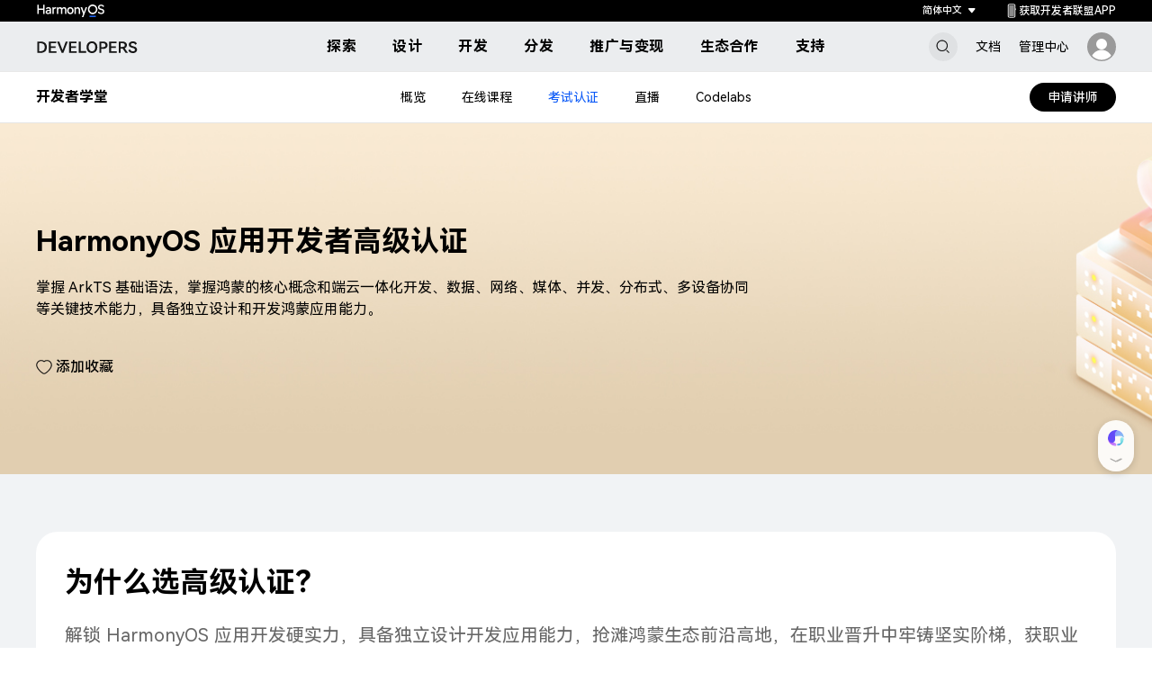

--- FILE ---
content_type: text/html;charset=UTF-8
request_url: https://developer.huawei.com/consumer/cn/training/dev-cert-detail/101684223987951077
body_size: 317
content:
<!DOCTYPE html>
<html lang="cn">
<head>
  <meta charset="utf-8"/>
  <base href="/consumer/cn/training/"/>
  <title>华为开发者学堂</title>
  <meta name="description" content="华为开发者学堂"/>
  <meta name="keywords" content="华为开发者学堂"/>
  <!--share begin-->
  <meta property="og:title" content="华为开发者学堂"/>
  <meta property="og:description" content="华为开发者学堂"/>
  <meta property="og:image" content="https://developer.huawei.com/consumer/cn/training/assets/img/cn/og/logo.jpg"/>
  <meta property="og:url" content=""/>
  <!--share end -->
  <!--add twitter meta begin -->
  <meta name="twitter:card" content="summary_large_image"/>
  <meta name="twitter:title" content="华为开发者学堂"/>
  <meta name="twitter:description" content="华为开发者学堂"/>
  <meta name="twitter:image" content="https://developer.huawei.com/consumer/cn/training/assets/img/cn/og/logo.jpg"/>
  <!--add twitter meta end -->
  <link rel="canonical" href=""/>
  <base href="/consumer/cn/training/"/>
  <meta http-equiv="X-UA-Compatible" content="IE=edge"/>
  <meta name="viewport" content="width=device-width, initial-scale=1, user-scalable=no"/>
  <meta name="format-detection" content="telephone=no"/>
  <link rel="icon" type="image/x-icon" href="/config/favicon.ico"/>
  <link rel="preconnect" href="https://communityfile-drcn.op.hicloud.com"/>
  <script type="text/javascript" src="assets/const/env.js?20251210182230"></script>
    <script>
      window.CKEDITOR_BASEPATH =
      (document.getElementsByTagName('base') || [])[0].href + 'assets/vendor/ckeditor/article/';
    </script>
  <link rel="stylesheet" href="/config/commonResource/font/font.css"/>
<link rel="stylesheet" href="styles.450121d1ee6badf9.css"></head>

<body>
<h1 class="seoHidden"></h1>
<app-root></app-root>
<script src="runtime.966a348731320da2.js" type="module"></script><script src="polyfills.c9649e50326e1dc4.js" type="module"></script><script src="vendor.de7ae7d43ac41c44.js" type="module"></script><script src="main.530898fbacf2a64f.js" type="module"></script></body>
</html>


--- FILE ---
content_type: text/javascript;charset=UTF-8
request_url: https://developer.huawei.com/consumer/cn/training/runtime.966a348731320da2.js
body_size: 13849
content:
(()=>{"use strict";var s,_={},l={};function i(s){var c=l[s];if(void 0!==c)return c.exports;var a=l[s]={exports:{}};return _[s].call(a.exports,a,a.exports,i),a.exports}i.m=_,s=[],i.O=(c,a,u,t)=>{if(!a){var e=1/0;for(o=0;o<s.length;o++){for(var[a,u,t]=s[o],b=!0,n=0;n<a.length;n++)(!1&t||e>=t)&&Object.keys(i.O).every(r=>i.O[r](a[n]))?a.splice(n--,1):(b=!1,t<e&&(e=t));if(b){s.splice(o--,1);var f=u();void 0!==f&&(c=f)}}return c}t=t||0;for(var o=s.length;o>0&&s[o-1][2]>t;o--)s[o]=s[o-1];s[o]=[a,u,t]},i.n=s=>{var c=s&&s.__esModule?()=>s.default:()=>s;return i.d(c,{a:c}),c},(()=>{var c,s=Object.getPrototypeOf?a=>Object.getPrototypeOf(a):a=>a.__proto__;i.t=function(a,u){if(1&u&&(a=this(a)),8&u||"object"==typeof a&&a&&(4&u&&a.__esModule||16&u&&"function"==typeof a.then))return a;var t=Object.create(null);i.r(t);var o={};c=c||[null,s({}),s([]),s(s)];for(var e=2&u&&a;"object"==typeof e&&!~c.indexOf(e);e=s(e))Object.getOwnPropertyNames(e).forEach(b=>o[b]=()=>a[b]);return o.default=()=>a,i.d(t,o),t}})(),i.d=(s,c)=>{for(var a in c)i.o(c,a)&&!i.o(s,a)&&Object.defineProperty(s,a,{enumerable:!0,get:c[a]})},i.f={},i.e=s=>Promise.all(Object.keys(i.f).reduce((c,a)=>(i.f[a](s,c),c),[])),i.u=s=>(({70:"assets/aui-icons/aui_minus-svg",366:"assets/aui-icons/auivideo_delete_white-svg",691:"assets/aui-icons/auivideo_length-svg",1111:"assets/aui-icons/auiexpand-svg",1165:"assets/aui-icons/auibroadcast-black-svg",1203:"assets/aui-icons/aui_training-svg",1292:"assets/aui-icons/auicourse-stamp-blue-svg",1592:"assets/aui-icons/auihot-svg",1608:"assets/aui-icons/auigroup-tab-svg",2142:"assets/aui-icons/auiicon_codelabs-svg",2270:"assets/aui-icons/aui_menuclose-svg",3257:"assets/aui-icons/auiharmony_study_num-svg",3365:"assets/aui-icons/auicaret-svg",3766:"assets/aui-icons/auibook_off-svg",3825:"assets/aui-icons/auiicon_info-svg",3875:"assets/aui-icons/auiic_public_calendar-svg",3955:"assets/aui-icons/aui_account-svg",4055:"assets/aui-icons/aui_menu_new-svg",4655:"assets/aui-icons/aui_hwcloud_logo_en-svg",5290:"assets/aui-icons/aui_close-svg",5322:"assets/aui-icons/auiexam_continue-svg",5486:"assets/aui-icons/auiphone-Acquired-svg",5634:"assets/aui-icons/auiarrow-right1-svg",5651:"assets/aui-icons/auiinfo-svg",6056:"assets/aui-icons/auisuccess-svg",6681:"assets/aui-icons/auidelete_alias-svg",6832:"assets/aui-icons/auigroup-bg-svg",6931:"assets/aui-icons/auivideorecored_off-svg",8133:"assets/aui-icons/auiicon_upload-svg",8138:"assets/aui-icons/auivideo_play-svg",8349:"assets/aui-icons/auiexam-clock-svg",8460:"assets/aui-icons/auiclass_student_mng-svg",8550:"assets/aui-icons/activity-svg",9237:"assets/aui-icons/auicoupons-svg",9633:"assets/aui-icons/auiviewer-harmony-svg",9640:"assets/aui-icons/auicommunicate-svg",9729:"assets/aui-icons/auivideo_up-svg",9857:"assets/aui-icons/auiexamicon-svg",10016:"assets/aui-icons/auiorder-svg",10595:"assets/aui-icons/auicourse_harmony-svg",10683:"assets/aui-icons/auiharmony_mob_favorites-off-svg",10834:"assets/aui-icons/aui_account_new-svg",10948:"assets/aui-icons/auiexpired-svg",10981:"assets/aui-icons/auishutdown-svg",11508:"assets/aui-icons/auiharmony_study_path_exam-svg",11662:"assets/aui-icons/auiview-code-svg",11729:"assets/aui-icons/auiauth_ticket-svg",11772:"assets/aui-icons/auiservice-svg",12034:"assets/aui-icons/auiexam-waitAudit-svg",12037:"assets/aui-icons/auiharmony_doc-svg",12110:"assets/aui-icons/auinav_released_position-svg",12277:"assets/aui-icons/auilogin-svg",12901:"assets/aui-icons/auiharmony_blue_expand-svg",13290:"assets/aui-icons/auidirection-right-svg",13666:"assets/aui-icons/auidemandSearch-svg",13669:"assets/aui-icons/aui_account_v2-svg",13709:"assets/aui-icons/aui_new_close-svg",13789:"assets/aui-icons/aui_app_icon-svg",13850:"assets/aui-icons/auilive_broadcasting-svg",13918:"assets/aui-icons/auiplatform-svg",14070:"assets/aui-icons/auiexam-arrow-back-svg",14445:"assets/aui-icons/auibug-number-svg",14661:"assets/aui-icons/auiexam-finish-svg",14710:"assets/aui-icons/auihome_on-svg",14711:"assets/aui-icons/auicer-icon-svg",15073:"assets/aui-icons/auiquiz-edit-svg",15306:"assets/aui-icons/auiauthorizationrecord_0-svg",15470:"assets/aui-icons/auicancel-svg",15530:"assets/aui-icons/auijoin-community-svg",15633:"assets/aui-icons/auiquiz-delete-svg",15746:"assets/aui-icons/auichart_on-svg",15823:"assets/aui-icons/aui_logo-svg",15925:"assets/aui-icons/auinav_order-svg",16471:"assets/aui-icons/aui_delete-svg",16508:"assets/aui-icons/auilanding-time-icon-svg",16573:"assets/aui-icons/auivideo_brush-svg",16666:"assets/aui-icons/auiclear-filter-svg",16745:"assets/aui-icons/auivideo_fail_info-svg",16752:"assets/aui-icons/auiplay-svg",16757:"assets/aui-icons/auiadd-member-svg",17316:"assets/aui-icons/collection-svg",17749:"assets/aui-icons/auinotice-icon-svg",17812:"assets/aui-icons/auimy-certificate-svg",17813:"assets/aui-icons/auivideo_add-svg",18264:"assets/aui-icons/auicourse_blue-svg",18392:"assets/aui-icons/auistar-white-svg",18462:"assets/aui-icons/auinav_signature-svg",18464:"assets/aui-icons/auitime-svg",18551:"assets/aui-icons/auiplay_black-svg",18626:"assets/aui-icons/auimooc_video_play-svg",18670:"assets/aui-icons/auivideo_clock_new-svg",19056:"assets/aui-icons/auicert_invalid-svg",19635:"assets/aui-icons/auidraft_tip-svg",19662:"assets/aui-icons/auimooc_lecturer_comment-svg",19701:"assets/aui-icons/auijoinCommunity-svg",19763:"assets/aui-icons/auinav_favorite-svg",19771:"assets/aui-icons/auiarrow_down1-svg",19841:"assets/aui-icons/auiicon_view-svg",19858:"assets/aui-icons/auiforum_fill-svg",19951:"assets/aui-icons/aui_user-svg",19980:"assets/aui-icons/auimooc_no_learning-svg",20032:"assets/aui-icons/auiexam-failed-svg",20162:"assets/aui-icons/auiicon_prefix_path-svg",20233:"assets/aui-icons/auicomment-svg",20551:"assets/aui-icons/auimaterial_black-svg",20771:"assets/aui-icons/aui_btn_loading-svg",20928:"assets/aui-icons/auinew-svg",21196:"assets/aui-icons/auiclass_lock-svg",21390:"assets/aui-icons/auireseller-svg",21591:"assets/aui-icons/aui_ads_logo_en_horizontal_white-svg",21870:"assets/aui-icons/auiharmony-star-yellow-svg",22581:"assets/aui-icons/auinot_support-svg",22689:"assets/aui-icons/auivideo_arrow_down-svg",22968:"assets/aui-icons/auiharmony_mob_favorites-on-svg",23093:"assets/aui-icons/auivideo_heart-svg",23244:"assets/aui-icons/auicertificate-svg",23293:"assets/aui-icons/auicollapse-svg",23302:"assets/aui-icons/auihome_off-svg",23708:"assets/aui-icons/auiicon_tips-svg",23712:"assets/aui-icons/auiinfo_blue-svg",23798:"assets/aui-icons/auivideo_node-svg",23874:"assets/aui-icons/auicheckmask-svg",24782:"assets/aui-icons/auiauthorizationrecord_1-svg",24979:"assets/aui-icons/auigroupon-fixed-svg",25450:"assets/aui-icons/auiicon_comment_harmony-svg",25598:"assets/aui-icons/auivideo_loading-svg",25622:"assets/aui-icons/auiupdate_class-svg",25933:"assets/aui-icons/auimooc_notice-svg",26046:"assets/aui-icons/aui_app_icon_new-svg",26379:"assets/aui-icons/auimessage-whiteline-svg",26612:"assets/aui-icons/auiupload_file-svg",26798:"assets/aui-icons/auiharmony_favorites-off-svg",26850:"assets/aui-icons/auinav_message-svg",26867:"assets/aui-icons/auiicon_suffix_charges-svg",27159:"assets/aui-icons/auilearned-svg",27382:"assets/aui-icons/auihelp-svg",27510:"assets/aui-icons/auiteacher-svg",27514:"assets/aui-icons/auiupload-svg",27536:"assets/aui-icons/auitop-svg",27634:"assets/aui-icons/aui_caret-svg",27764:"assets/aui-icons/auiclassify-svg",27898:"assets/aui-icons/aui_refresh-svg",28575:"assets/aui-icons/auiadd-svg",29439:"assets/aui-icons/auiviewer-svg",30216:"assets/aui-icons/auivideo_folder-svg",30299:"assets/aui-icons/auiremove-love-svg",30310:"assets/aui-icons/auibell-svg",30589:"assets/aui-icons/auisearch-new-svg",30637:"assets/aui-icons/auiisRight-svg",31155:"assets/aui-icons/auiicon_attach-svg",31665:"assets/aui-icons/auihot_harmony-svg",31693:"assets/aui-icons/auiavatarDefault-svg",31813:"assets/aui-icons/auicomment-send-svg",32713:"assets/aui-icons/auisearch-svg",32936:"assets/aui-icons/auiCalendar_line-svg",33220:"assets/aui-icons/auislash-circle-svg",33271:"assets/aui-icons/material-svg",33362:"assets/aui-icons/auilike-svg",33387:"assets/aui-icons/auiwaring-error-svg",33552:"assets/aui-icons/auiopen-svg",33849:"assets/aui-icons/auiwarning_red-svg",33971:"assets/aui-icons/auistar-empty-svg",34058:"assets/aui-icons/auinotice-cancle-icon-svg",34084:"assets/aui-icons/aui_mob_developer-svg",34173:"assets/aui-icons/auilayers-svg",34248:"assets/aui-icons/auiclass_more_op-svg",34730:"assets/aui-icons/auiclass_review_notice-svg",34874:"assets/aui-icons/auiarrow_right-svg",35062:"assets/aui-icons/aui_account_reg-svg",35176:"assets/aui-icons/auimenu_class_off-svg",35244:"assets/aui-icons/aui_down-svg",35253:"assets/aui-icons/aui_account_big-svg",35382:"assets/aui-icons/auiwaterMark-svg",35461:"assets/aui-icons/auishare-color-svg",35475:"assets/aui-icons/auiperson_24_line-svg",35687:"assets/aui-icons/auiopen-phone-svg",36106:"assets/aui-icons/aui_more-svg",36186:"assets/aui-icons/auiharmony_codelab-svg",36334:"assets/aui-icons/auiharmony_exam-svg",36336:"assets/aui-icons/auicancel-18-svg",36435:"assets/aui-icons/auiharmony_codelab_active-svg",37340:"assets/aui-icons/auiscoring_off-svg",37500:"assets/aui-icons/auiclass_on-svg",37820:"assets/aui-icons/auisendline-svg",38096:"assets/aui-icons/auiarrow_active-svg",38182:"assets/aui-icons/aui_activity-svg",38265:"assets/aui-icons/auiicon_path_play_click-svg",38496:"assets/aui-icons/auistory1-svg",38558:"assets/aui-icons/auiclass_copy-svg",38691:"assets/aui-icons/auiupdate_calendar-svg",38704:"assets/aui-icons/auiattachment_black-svg",38745:"assets/aui-icons/auiharmony_study_path_course-svg",39537:"assets/aui-icons/auivideo_offShelf-svg",39622:"assets/aui-icons/auiharmony_mooc_exam_notice-svg",39793:"assets/aui-icons/auirelationships_icon-svg",39811:"assets/aui-icons/aui_search_new-svg",39881:"assets/aui-icons/auivideo_arrow_right-svg",39889:"assets/aui-icons/auirecommend-close-svg",40205:"assets/aui-icons/auimooc_doubt-svg",40372:"assets/aui-icons/auiharmony_duration-svg",40383:"assets/aui-icons/auireport-exam-passed-svg",40426:"assets/aui-icons/auiactivity-fire-svg",40506:"aui_footer_erweima",41009:"assets/aui-icons/auistar-black-svg",41306:"assets/aui-icons/auibook_on-svg",41474:"assets/aui-icons/auiicon_info_blue-svg",41518:"assets/aui-icons/auistar_active-svg",41570:"assets/aui-icons/aui_customer-svg",41925:"assets/aui-icons/auiharmony_share-svg",41932:"assets/aui-icons/auidownload-code-svg",42332:"assets/aui-icons/auicourse_black-svg",42392:"assets/aui-icons/auicodelabe_blue-svg",42778:"assets/aui-icons/auifilter-outline-svg",42849:"assets/aui-icons/aui_avatar-svg",43010:"assets/aui-icons/training-svg",43057:"assets/aui-icons/aui_hwcloud_logo-svg",43082:"assets/aui-icons/auiplay_blue-svg",43086:"assets/aui-icons/auivideo_down-svg",43547:"assets/aui-icons/auiok-svg",43781:"assets/aui-icons/auiadd_cert-svg",43887:"assets/aui-icons/auiharmony_share_gray-svg",43918:"assets/aui-icons/auiarrowhead-20-svg",44039:"assets/aui-icons/auimessageline-svg",44082:"assets/aui-icons/auipass-svg",44201:"assets/aui-icons/auiharmony_mob_menu_dropdown-svg",44253:"assets/aui-icons/aui_message-svg",44335:"assets/aui-icons/auistar-yellow-svg",44546:"assets/aui-icons/aui_point-svg",44614:"assets/aui-icons/auiic_collapse24-svg",44711:"assets/aui-icons/auinav_exam-svg",44883:"assets/aui-icons/auimooc_correct-svg",44895:"assets/aui-icons/auiexclamation-svg",45428:"assets/aui-icons/aui_sec_link-svg",45785:"assets/aui-icons/auitrainer-svg",45881:"assets/aui-icons/auicodelabe_download-svg",45903:"assets/aui-icons/auilecturer-svg",45997:"assets/aui-icons/auivideo_learning_situation-svg",46119:"assets/aui-icons/auilecturer_icon-svg",46141:"assets/aui-icons/auistar-svg",46269:"assets/aui-icons/auicodelabe-stow-svg",46275:"assets/aui-icons/aui_link-svg",46541:"assets/aui-icons/auinotlearn-svg",47067:"assets/aui-icons/auilink-svg",47250:"assets/aui-icons/auiview-svg",47687:"assets/aui-icons/auiicon_comment-svg",48021:"assets/aui-icons/auiharmony_video-svg",48449:"assets/aui-icons/auichart_off-svg",48452:"assets/aui-icons/auiwechat-svg",48462:"assets/aui-icons/auiwarn_info-svg",48463:"assets/aui-icons/auiliving-time-svg",48713:"assets/aui-icons/auicourse-stamp-svg",48841:"assets/aui-icons/aui_menu-svg",49060:"assets/aui-icons/auimaterial_blue-svg",49062:"assets/aui-icons/auivideo_upload-svg",49155:"assets/aui-icons/auiattchmenticon-svg",49187:"assets/aui-icons/auiweixin_hover-svg",49894:"assets/aui-icons/auinotpass-svg",50015:"assets/aui-icons/auistar-harmony-svg",50424:"assets/aui-icons/auiright_arrow-svg",50724:"assets/aui-icons/auiexam_blue-svg",51064:"assets/aui-icons/auivideo_delete-svg",51147:"assets/aui-icons/auiicon_volume-svg",51255:"assets/aui-icons/auiview-video-svg",51265:"assets/aui-icons/auiclose-circle-svg",51587:"assets/aui-icons/aui_search-svg",51874:"assets/aui-icons/auidownload-normal-svg",51957:"assets/aui-icons/auinav_favor_position-svg",52257:"assets/aui-icons/auinav_learning_path-svg",52340:"assets/aui-icons/auibroadcast-white-svg",52341:"assets/aui-icons/auidate-svg",52380:"assets/aui-icons/auiharmony_attchment_active-svg",52626:"assets/aui-icons/auiharmony_video_active-svg",52850:"assets/aui-icons/auiplatform_en-svg",53235:"assets/aui-icons/auimenu_class_on-svg",53271:"assets/aui-icons/auino_learning-svg",53581:"assets/aui-icons/auinotice-svg",53835:"assets/aui-icons/auisignInSuccess-svg",54173:"assets/aui-icons/auilecture_auth_off-svg",54413:"assets/aui-icons/auiother_url_blue-svg",54418:"assets/aui-icons/auiwarning-svg",54595:"assets/aui-icons/auilecturer_en-svg",54657:"assets/aui-icons/auivideo_view-svg",54845:"assets/aui-icons/auidownload-svg",55067:"assets/aui-icons/auicode-example-svg",55188:"assets/aui-icons/auipc-Acquired-svg",55453:"assets/aui-icons/auilearning-svg",55526:"assets/aui-icons/auiview-video-white-svg",55569:"assets/aui-icons/auivideo_eye-svg",55585:"assets/aui-icons/auicodelabe-stow-up-svg",55737:"assets/aui-icons/auiharmony_attchment-svg",55914:"assets/aui-icons/auihuawei-logo-svg",56290:"assets/aui-icons/auivideo_delete_disabled-svg",56475:"assets/aui-icons/custom-svg",57106:"assets/aui-icons/auinext-svg",57576:"assets/aui-icons/auiadd_class_square1-svg",57738:"assets/aui-icons/auiexam_black-svg",57936:"assets/aui-icons/auigroup-orange-svg",58140:"assets/aui-icons/auivideo_clock-svg",58285:"assets/aui-icons/auishare-svg",58416:"assets/aui-icons/auiweixin-svg",59213:"assets/aui-icons/auiarrow-svg",59407:"assets/aui-icons/auiqrSee-svg",59572:"assets/aui-icons/aui_ads_logo_cn_horizontal_white-svg",59749:"assets/aui-icons/auiarrow_normal-svg",59956:"assets/aui-icons/auiauth_gb-svg",60081:"assets/aui-icons/auiadd_class_square-svg",60507:"assets/aui-icons/auicomment-reply-svg",60732:"assets/aui-icons/auireport-average-score-svg",60787:"assets/aui-icons/auiget-svg",60820:"assets/aui-icons/auiquiz-copy-svg",61067:"assets/aui-icons/auimessage_off-svg",61119:"assets/aui-icons/auidownload-pdf-svg",61474:"assets/aui-icons/auicertificate-mooc-icon-svg",61623:"assets/aui-icons/auijoinCommunityMob-svg",61731:"assets/aui-icons/auiimport_history-svg",62031:"assets/aui-icons/auinav_mine_learning-svg",62301:"assets/aui-icons/auicancel_cert-svg",62315:"assets/aui-icons/aui_clear-svg",63059:"assets/aui-icons/auiharmony_study_path_doc-svg",63115:"assets/aui-icons/auiic_exam_info-svg",63195:"assets/aui-icons/auicontact-svg",63231:"assets/aui-icons/auimooc_error-svg",63428:"assets/aui-icons/auiic_message-svg",63458:"assets/aui-icons/auiselected-svg",63945:"assets/aui-icons/auiback_top-svg",64010:"assets/aui-icons/auiinfo_filled-svg",64281:"assets/aui-icons/auilearncomplate-svg",64338:"assets/aui-icons/auideleteComment-svg",64439:"assets/aui-icons/aui_plus-svg",64524:"assets/aui-icons/console-svg",64962:"assets/aui-icons/aui_search_icon-svg",64996:"assets/aui-icons/auicircle_line-svg",65059:"assets/aui-icons/auireport-take-num-svg",65303:"assets/aui-icons/aui_checked-svg",67055:"assets/aui-icons/aui_control-svg",67085:"assets/aui-icons/auidown-svg",67492:"assets/aui-icons/coins-svg",67823:"assets/aui-icons/auilecture_auth_on-svg",68157:"assets/aui-icons/auimarker-svg",68224:"assets/aui-icons/auistar-grey-svg",68321:"assets/aui-icons/auiharmony_study_path_codelabs-svg",68592:"common",68805:"assets/aui-icons/auiviewer-svg-svg",68857:"assets/aui-icons/auisquare_and_pencil-svg",68966:"assets/aui-icons/auiharmony-star-svg",68981:"assets/aui-icons/auisignInFail-svg",68985:"assets/aui-icons/aui_logoFoot-svg",69231:"assets/aui-icons/auidata_detail-svg",69274:"assets/aui-icons/auistudy-file-svg",69405:"assets/aui-icons/auidocument_blue-svg",69634:"assets/aui-icons/auidocument_black-svg",69740:"assets/aui-icons/auistar_gray-svg",69886:"assets/aui-icons/auireplay-svg",70059:"assets/aui-icons/auiarrow-left-svg",70164:"assets/aui-icons/auiadd_class_harddisk-svg",70426:"assets/aui-icons/auiharmony_doc_active-svg",70783:"assets/aui-icons/auidrag_blue-svg",71082:"assets/aui-icons/auino_exam_history-svg",71221:"assets/aui-icons/auistory2-svg",71228:"assets/aui-icons/auislight_mooc_introduction-svg",71813:"assets/aui-icons/auimooc_referens_comment-svg",71968:"assets/aui-icons/auiclose-circle-grey-svg",72096:"assets/aui-icons/auiclass_edit_back-svg",72117:"assets/aui-icons/auimessage-svg",72843:"assets/aui-icons/auiback-svg",73064:"assets/aui-icons/auicertificate-icon-svg",73337:"assets/aui-icons/auicover2-svg",73478:"assets/aui-icons/auizip-svg",73722:"assets/aui-icons/auiharmony_expand-svg",75224:"assets/aui-icons/auiclose-svg",75485:"assets/aui-icons/auicodelabe_download_white-svg",75895:"aui_footer_erweima_en",75933:"assets/aui-icons/auiharmony_file-svg",76174:"assets/aui-icons/auiicon_info_blue_tips-svg",76197:"assets/aui-icons/auifunnel-svg",76205:"assets/aui-icons/auiarrow-down-svg",76450:"assets/aui-icons/auiexam-svg",76492:"assets/aui-icons/auitip-i-svg",76501:"assets/aui-icons/auiheadphones-whiteline-svg",77420:"assets/aui-icons/auiexam-all-correct-svg",77681:"assets/aui-icons/auiisWrong-svg",78361:"assets/aui-icons/aui_info-svg",79050:"assets/aui-icons/auiinvalid-svg",79402:"assets/aui-icons/auiclassScheduleLecture-svg",79567:"assets/aui-icons/auiphone-svg",79573:"assets/aui-icons/auigroup-red-svg",79727:"assets/aui-icons/aui_tips-svg",79836:"assets/aui-icons/auibuy-car-svg",79876:"assets/aui-icons/aui_down_arrow-svg",80303:"assets/aui-icons/auidrag_grey-svg",80324:"assets/aui-icons/auiback-top-harmony-svg",81013:"assets/aui-icons/aui_icon_doc-svg",81153:"assets/aui-icons/auiliving-user-svg",81181:"assets/aui-icons/auivideo_edit_disabled-svg",81346:"assets/aui-icons/auiarrow-harmony-svg",81471:"assets/aui-icons/auihideline-svg",81922:"assets/aui-icons/auiclass_m-svg",82046:"assets/aui-icons/auiexam-passed-svg",82179:"assets/aui-icons/auiicon_play-svg",82673:"assets/aui-icons/auiheadteacher-svg",83562:"assets/aui-icons/auiicon_path_play-svg",83656:"assets/aui-icons/auiharmony_arrow_right-svg",83702:"assets/aui-icons/auimessage_on-svg",83774:"assets/aui-icons/auistory0-svg",83831:"assets/aui-icons/auicover-svg",84248:"assets/aui-icons/auiharmony_title_icon-svg",84408:"assets/aui-icons/auicustomerservice-svg",84524:"assets/aui-icons/auitime-icon-qr-svg",84617:"assets/aui-icons/auiicon_del-svg",84630:"assets/aui-icons/auioverview-svg",84718:"assets/aui-icons/auilearningto-svg",85085:"assets/aui-icons/auiclock-svg-svg",85423:"assets/aui-icons/auivideo_edit-svg",85682:"assets/aui-icons/auiicon_doc-svg",85845:"assets/aui-icons/auicreat_sign_in-svg",85880:"assets/aui-icons/auicerti-blue-svg",86339:"assets/aui-icons/auireport-average-pass-time-svg",87738:"assets/aui-icons/auidiamond-svg",87813:"assets/aui-icons/aui_developer-svg",88071:"assets/aui-icons/auiedit-svg",88184:"assets/aui-icons/auiharmony_study_path_market-svg",88524:"assets/aui-icons/auitwo_person-svg",88698:"assets/aui-icons/auistudy-time-svg",88773:"assets/aui-icons/auinav_enterprise_cer-svg",88801:"assets/aui-icons/auifavorites-on-svg",88850:"assets/aui-icons/auiclock-svg",89260:"assets/aui-icons/auifilter-svg",89379:"assets/aui-icons/auiinfo_circle_line-svg",89611:"assets/aui-icons/auicopy-svg",89953:"assets/aui-icons/auiqrDownload-svg",90277:"assets/aui-icons/auicommunity-icon-svg",90354:"assets/aui-icons/auiharmony_exam_active-svg",90658:"assets/aui-icons/auiother_url_black-svg",90741:"assets/aui-icons/auieye_line_white-svg",90839:"assets/aui-icons/auino-login-svg",90942:"assets/aui-icons/auicodelabe_black-svg",91003:"assets/aui-icons/auinav_learning-svg",91279:"assets/aui-icons/auiscore-svg",91414:"assets/aui-icons/auiscoring_on-svg",91502:"assets/aui-icons/auidelete-svg",91785:"assets/aui-icons/auitimeBag-svg",92187:"assets/aui-icons/auitime-harmony-svg",92281:"assets/aui-icons/auiquestion_filled-svg",92587:"assets/aui-icons/auidetermine-svg",92593:"assets/aui-icons/aui_doc-svg",92939:"assets/aui-icons/auiicon_study_add-svg",93058:"assets/aui-icons/auiharmony_favorites-on-svg",93291:"assets/aui-icons/auivideorecored_on-svg",93318:"assets/aui-icons/auiattachment_blue-svg",93521:"aui_footer_huawei",93926:"assets/aui-icons/auiicon_edit-svg",93983:"assets/aui-icons/auibtn-card-icon-svg",94595:"assets/aui-icons/auiaui_icon_ai-svg",94735:"assets/aui-icons/auivideo_track-svg",94937:"assets/aui-icons/auiharmony_study_path_item-svg",94990:"assets/aui-icons/auiview_b-svg",95318:"assets/aui-icons/auinodata-svg",95476:"assets/aui-icons/auimooc_learned-svg",95704:"assets/aui-icons/auireport-svg",95995:"assets/aui-icons/auiicon_view_harmony-svg",96015:"assets/aui-icons/auieye_line-svg",96041:"assets/aui-icons/auiprice_description-svg",96069:"assets/aui-icons/auiclass_courseware_delete-svg",96274:"assets/aui-icons/auisave-svg",96638:"assets/aui-icons/auiclass_end-svg",96771:"assets/aui-icons/auispinner-svg",96784:"assets/aui-icons/auiauth-ticket-harmony-svg",96872:"assets/aui-icons/aui_global-svg",97422:"assets/aui-icons/auiic_info-svg",98888:"assets/aui-icons/auiclass_off-svg",99159:"assets/aui-icons/auifavorites-off-svg",99233:"assets/aui-icons/aui_icon_ai-svg",99689:"assets/aui-icons/auiplay_grey-svg",99741:"assets/aui-icons/auiharmony_study_path_URL-svg"}[s]||s)+"."+{46:"3760b134a8f29694",70:"549270d9f93674d6",366:"9ebf6019d4d022f8",691:"71d79696c9ddc86e",1111:"393eece4104f122c",1165:"60de503c2a526c41",1203:"4daa0a30f67c4746",1292:"b2654c5e502fc922",1467:"eac5c6d9357d41d9",1592:"3dd0ee5641cdb999",1608:"1110c7b70ea549cb",2142:"215182c08a32b5bc",2270:"726a76fd0ee0949a",2383:"76f0ee06327aae08",3257:"bdd5ba9f07b957e9",3365:"5f6119aaa2fc877d",3766:"d143d98ef332b902",3825:"49706e96d1e05f7f",3875:"bcf9daebd75cfcf4",3955:"641e23e42f667210",4055:"3fd686073d4b200e",4655:"342a982764c9cf29",5290:"826c7da906e39b8b",5322:"d6ad8ce74013b5be",5486:"1ab6e813039a9c19",5634:"c53f0c4ce3529ffe",5651:"97a7cf53a9c4bcc3",6056:"a268e175c59a0a82",6681:"2669b7cb9b1becb7",6832:"e1e3d0d471230030",6931:"9c06de8b7634344a",7656:"2673c66a6c8af7bd",8133:"f6e8e7922dcecd67",8138:"a9f38b649754c722",8349:"08ca2a833784c48a",8460:"ef468cd93bede682",8550:"e99e2142915bbfad",9237:"01245e05f3d3808c",9494:"58c05503e23b7de1",9633:"cba239e3a5e7b733",9640:"cbe0a2525c053c85",9729:"03ab7684af8215ca",9857:"07f23f871726e500",10016:"c4f1ef947ee2370d",10595:"5b1bd5279ed6acfd",10683:"bc48ecaf6cd24484",10834:"2315b142633adc08",10948:"eb558213b1f2b52b",10981:"1d72d94be6f8e838",11508:"ccc6e5d6175c33d2",11662:"5271c02dcb18b732",11729:"b046c2148f134d85",11772:"8d84e994c56968d8",11788:"dac0a9b365622949",12034:"93a9dc83bd6cdb28",12037:"2feb1497336139dd",12110:"e60fda1e986c2339",12277:"1d4a46aff4a0b312",12901:"222190f3245de404",13290:"906f44ae5c079476",13551:"42021f689a9ebb29",13666:"575e609672e0a77d",13669:"b346373079211cd7",13709:"75042dd0a11101e5",13789:"79b96277530665f1",13850:"cb7fe7e8e7b6c330",13918:"818b6f2b6039887b",14070:"54569d3bbf6b18d5",14445:"81a7c852bbdfb454",14603:"722489b6730c6388",14661:"69450bd80f0c241d",14710:"22039264af02e6c3",14711:"0cae4e14f00a6053",15073:"52ddfff6cce599df",15217:"4ae138e1089a375b",15306:"7a4c81a834962b0f",15470:"c56464e2f3efc806",15530:"ce28f6150b74f3c2",15633:"9ba5a2e889181381",15746:"87342bf33d447765",15823:"c5fa263af06229b9",15925:"afda6c113f3c0a25",16209:"ad147abd8f43cd68",16317:"17461b3ffc9542e3",16471:"2c0581983adaae93",16495:"dad1e0dee90602d2",16508:"df5a40a9ba7b32fd",16573:"d5078985a7be91c1",16666:"1d06abe01dfd08f0",16745:"ee79a4b3a6a993ae",16752:"19966c417a692cbe",16757:"d9acf411f9d2eaa2",17041:"ee25a103babe6fb8",17316:"46fe982440266ff2",17749:"320b3a768b7a13fa",17812:"d69cde2bc13e52dd",17813:"b6d404297adfd401",18264:"ba1c253c119b9c82",18392:"df932ada9100e3cd",18462:"97299539334d2ced",18464:"4095fc3d27713506",18551:"9667b2a7fac951be",18626:"1970151f5bd89b9e",18670:"05086f8da9216f13",19056:"e2a729ac2102a2e7",19635:"707cc58b4d22e6a3",19662:"52e68ccd94dd6844",19701:"d7d6d52b8cf8ae0f",19763:"6f36acb24bdd83c6",19771:"0d62f729b2fe4e7e",19841:"b1ff1d3a030e445a",19858:"524f85ff9bb8a5af",19951:"8cda1cf156fe6c99",19980:"389256a0e9465d6f",20032:"4c989e4cbcfb705f",20162:"cdd91fd8a3b6739d",20233:"1fe203272083a0d0",20551:"82a41e15463e43d9",20771:"6e4bd29d34a00dcd",20928:"68c192b5a14f7242",21196:"079cf4704815db7c",21390:"9755c89278c68230",21591:"eec66d97d46865a5",21755:"7af24b46315a2247",21870:"39e4a9b3ffe68734",22581:"bc37d44244ed004e",22689:"e5d88792ddb9fb66",22968:"0c9498b44327736a",23093:"ffb2e790c7117444",23244:"ca3f56e3a153edcc",23293:"aaab1e9536291235",23302:"1b83f091e291f35f",23708:"14b0ac5c379a5d47",23712:"960f049b371e8679",23798:"2fd3362f2c65e58e",23874:"99b8e0d5baf36b44",24782:"4a95fcbabb26ee02",24979:"f57fe6ef2fb01cf8",25450:"25f5d45da35118cf",25598:"7d8cdbe5ba74349d",25622:"1c58a86487f42f2b",25933:"ade927912c60a0bc",26046:"e1bbdd5202f39492",26379:"3f415fbad9fa5a40",26612:"50bc23719d1504e4",26798:"4f800721fab8e81b",26850:"0da14578201664af",26867:"c7cf43aa86f7f962",27159:"7b243242a660b4b8",27382:"ecec312c1c88e059",27510:"cb1a171e6f1aec6c",27514:"64cd978adc65dc05",27536:"f211a46c4e8dc1d5",27634:"7535f3eccf3dda1a",27764:"d7871e2b2d96df7f",27898:"bae6e6130756a10b",28575:"a2a0570963353b1b",29439:"cfab8197aa72a999",30216:"653e62becd230653",30299:"be27e22407ffbfe0",30310:"fd8d28e6abb7a04f",30589:"3883f833f1597c23",30637:"9586358324922be8",31155:"a0922e3804a055d2",31665:"cbaf1fb65df388a6",31693:"5fe411627cd359bd",31813:"417256e99840cc02",32713:"52fc7bae1a1b14a4",32936:"688c564d314cdb6c",33220:"a05709bd07b922e0",33271:"7d13244469a1d5e9",33362:"39bae62e5d3834db",33387:"5770ab34e5afa3ba",33552:"05775cfd4f4e02e9",33849:"6422affb5cdbae59",33971:"85ce010283a825bb",34058:"5aaf2759da3991c0",34084:"d5dfd539e856ed50",34173:"ef136d618fe2345b",34248:"9817ff3860af423a",34730:"a80b3f87d7be0ef2",34874:"435b6b94af86e493",35062:"b8098847e4a04844",35176:"91de0b938c621998",35244:"52285c3000e8bf3f",35253:"6c967bbc9f3a7cdf",35382:"127460b54f784019",35461:"3cf9e9463255555f",35475:"31c2df249180e64b",35687:"159e569e43147f95",36106:"644055a2032ebe2d",36186:"8db572b56460578e",36334:"e307105ca8f87c68",36336:"bb8938e1e8e858da",36435:"0902bc4f224c9a5c",37340:"52329df9d2bc58ad",37500:"92865d91de779e13",37820:"0047eec43092b69b",38096:"d08060856bcd43e9",38182:"f98709e222c42321",38265:"8911ee1e7768c0ee",38496:"791766e6d2cb6987",38558:"b0c33f1419e3f787",38691:"22bc99fb2b9521cc",38704:"4b3e5baf8cff0ead",38745:"2f51edf4131ae16b",39537:"77e5f7758e3b03e8",39622:"7c9ec2b301ab438e",39793:"593668158721e83e",39811:"ebd3026666b342d3",39881:"27bc5b95c9b844a1",39889:"c9e974e22af46edf",40205:"6aec5f3bfdfd26e9",40357:"d309808614202a86",40372:"edcc2e3bec8ed1a0",40383:"0c33e0c92501baf5",40426:"0c49b749e94b291a",40506:"2d021c389997ecf7",41009:"09d02153ce8cb660",41306:"367c004ee542762d",41474:"3a6ee11443affa06",41518:"885db7358c820de2",41570:"d3b46f493ddf8ffe",41925:"a253b750c9c6efd3",41932:"b486f2ad97d94545",42332:"1e8f14a49e148531",42392:"55b6b44918431784",42778:"41930d3b3affbe2e",42828:"d237e4d5f485744a",42849:"ee8e1c082f536700",43010:"b1d7967264a00029",43057:"2ac368266bda9f21",43082:"e0b5ef756531e031",43086:"989d9f4a811c7f5d",43547:"3dd1f51969b9c716",43682:"1142fadcc81b61c4",43781:"91202d05abe75dc4",43887:"824a43caa63108eb",43918:"eaad72b54952907f",44039:"e10d2cbef23149e9",44082:"bfea39d5f2796267",44201:"b95f0c2bb52fd10d",44253:"9addcee7fc535c65",44335:"09e2c8ebeda81be6",44546:"da5ea92a05cd815e",44614:"9f09d71d2c15ad64",44711:"90e1a32369db7ed1",44883:"bb8bcf4174614529",44895:"1a449f732eb16fbb",45428:"166feaf3deab39e8",45785:"22771535859bc9a2",45881:"f4ff7fd9eaf0dd81",45903:"23bf29dbe0cbb50c",45997:"edd50f87982dc8b0",46119:"ffafc4a92daa5647",46141:"93f264a9c303eab8",46269:"e052c017f413ebb3",46275:"c169c0e4b9b476d9",46541:"ae291c234bd0a916",47004:"071950cb05ea8d1a",47067:"6e593ab30dbe619c",47250:"a541ec28f61740a9",47687:"7fce145509f4abcb",47849:"98dbf5859e1aa70a",48021:"e846c1ae638e17d2",48449:"85f59a4bc80a235f",48452:"7ad2be6f7dd5162c",48462:"6570b4953f48c88a",48463:"40823ab351ea464b",48713:"19e30deb7ea6ceab",48841:"8ca027a417423305",49060:"228dbe3a615def6d",49062:"154c78f51e3a808d",49155:"0d12bd9d98380509",49187:"43070057c64d9884",49894:"d4d575db7fd5908c",50015:"63aa73391182ae56",50424:"0a5d5e933de3cb2f",50724:"a9e90f9d9543ee80",51064:"f68ceb0f3900e42c",51147:"ff7bec787cb8e3aa",51255:"34eefa779859f406",51265:"9de3267367a4d7bc",51449:"97285c8cd806867e",51587:"c30f919da0b7c74c",51874:"53f0f327f70a00cf",51957:"69cc089168ade67a",52257:"8a5d7dd73998d422",52340:"7f3eeb29a5f560e3",52341:"ae55fce4a35cbe70",52380:"231212c3410621b4",52626:"b0020a63a309e076",52850:"54069bd0d0960771",53235:"351b3018c7c43f0f",53271:"61dcd385bfb45674",53581:"5c1909cdc15f7110",53835:"c649127e38fa250e",53867:"2724310e73ad5911",54173:"ff3de8bd69c99787",54413:"4f35a726cca610eb",54418:"d715bc219f1a266e",54595:"1ad4f73b1fe604ed",54657:"04ee58d493e4e024",54845:"ff3323e57401df71",55067:"793e55298a8ea9c7",55188:"3f3cabb811842f98",55218:"83e971dc6020a8fe",55453:"50dccaefceea924a",55526:"efbc4deb4bea5dc6",55569:"b4e87a5a7b03507d",55585:"420cfd359b5a50d8",55737:"1cc260464e57ca8f",55914:"4239a63c1e5ef931",56290:"e394ea0a2647d893",56475:"a92b3cacbce1acca",57106:"9047ffe7afa043c7",57576:"6a8bfbaab9a31a8a",57632:"ed0631baaba3c9c5",57738:"949c062725a02c69",57936:"65577ab1a8b4dd0d",58028:"ad50314d7a002056",58140:"2b13cf22032b1925",58285:"7537ede38c94164c",58416:"c6bca0eb5d68fabc",59213:"eed2cb5829dcda4e",59407:"cc103549645d0538",59572:"509cd31fe3c69c0e",59749:"6c8b4503fe4ad333",59940:"f4959d91f393ff54",59956:"2ecaf6b24e0e1edc",60081:"63e4b7aff6a78cb9",60507:"a1c03dfe6968a00a",60732:"a3a68bcfcec1dde5",60787:"f22c79191312b315",60820:"7d4f02778287aa85",61067:"2f4adcaddddde9b3",61119:"7ba3d197c52339c2",61329:"13e7f7b565754bc9",61474:"0a379188abfb75cb",61623:"2a860f1e596edc23",61731:"7f02fe3e3830806c",62031:"b5c04372dee78a44",62301:"64cacc0d0fa29be0",62315:"374b59ecbdd17f7f",63059:"9c1636c125b51ece",63115:"ecb7edfba0a6fe6d",63195:"8210703d7ce82bfe",63231:"a319f0437b388dde",63428:"e11fb80b100dd93c",63458:"d777167c193e9d6a",63945:"9c32a67845898a70",64010:"f47d114a0d52da06",64281:"d0be1b988208f322",64338:"e6d81e0455f78fbc",64439:"596143ffc034f9b5",64524:"8aee7dfe9744c6c6",64962:"7785ee6273cd4a01",64996:"43f00ea21515a5a5",65059:"46387b0bd0cfd70d",65303:"39b53557a413945e",66619:"e7cbe9cd4b9763b6",67055:"fa51ef337c4c3d89",67085:"1813b177c6354de2",67492:"ffd07e98cb3b0365",67823:"6a0a3c7414068479",68157:"8c052768e69ee7da",68224:"a7e09f77636fd698",68321:"c73363c143da23ff",68592:"eb84bc04832a5995",68805:"3a7f6015eb6a659e",68857:"3ed4ec8bbf9781b0",68966:"b3f129eb7d2df663",68981:"19e578400b4bcad8",68985:"0d5074734bb3172e",69231:"96a6e0a98f81d574",69274:"8d55e369302e4f4a",69405:"b663b6f77e773641",69634:"c5c673b73038e557",69740:"e11aaf1b48f18b65",69886:"222e605c66e8d072",70059:"d93029903ea92740",70164:"08fe7706bc0e54fb",70426:"60c28cbf88eea1ef",70783:"3521df63b72fa4de",70806:"87c3eb445b4c1b1f",71082:"917934cd885c847a",71221:"152273f909142198",71228:"6dba75ee7e969a50",71813:"8047d02cc9f1f60b",71968:"3f939858f8709930",72096:"f4e784f3cb123c15",72117:"9ba2e45ef91327b6",72843:"cd7fcce02e2674aa",73064:"122d819b45a4824b",73337:"d37494f6f2556d9b",73478:"6f4f582189aaefeb",73722:"1bc3623dc9d19777",73899:"89d64eb6360b7b8e",74378:"cb3a37c731fb8115",75224:"9f83b4087e0fb43f",75485:"8df45d8443be4cd8",75895:"cd6d2efcc2df76ce",75933:"e152739528c6499a",76174:"f5279210f6079218",76197:"ab532d9bb7ede1a2",76205:"4349b6a9f0d54406",76450:"ad3460a58a47a6ec",76492:"fd3cf02324a0b9fb",76501:"356b5e4997f899c8",77420:"55f732a6ffae85ba",77681:"3cab956bd2867365",78361:"261c708ff2796e4e",79050:"14744bc332fdbdea",79402:"51b71d4f979f6657",79567:"3d4be53447060564",79573:"26b60e9a2553557b",79727:"0662ede1f78d7e1c",79836:"39f9e0270914dd7e",79876:"00ebf9dc6f09dfb1",80303:"a75f8bc4f1198dee",80324:"77093368e67b741d",81013:"84bc01a0b6f47072",81153:"13df3e749ef79ef8",81181:"7c0ded2534bbbaa1",81318:"ee1db43c59f744b4",81346:"5f18e541440b7cb7",81471:"23b8a1a7601a9830",81922:"e0f216b65b72565d",82046:"68d816aeb25becae",82179:"e020024b5db6e0d6",82673:"25374a56b75b8771",83562:"9bd55a8d60d8ee5e",83656:"41b374452440829d",83702:"62f715be8fae3b31",83774:"e6674a3e04b56d87",83831:"a50a0ea33ae99355",84248:"d4e29fe17044386d",84408:"bd272a5be8f7480a",84524:"cd895c7c385e9696",84617:"c98929c17f259a46",84630:"329db6d65c69744e",84718:"0012c6ada18a3389",85085:"ced20089eeaee3a2",85423:"2aafc8b3ea7af41d",85682:"b5cbef71387698bf",85845:"356705640a96dea3",85880:"cc602036e15b0c93",86339:"f30de4942f13b977",87738:"416e227d8edf5f83",87813:"e54e059e5f64e1d4",88071:"9ad57905265cd964",88184:"327b696781541c8c",88524:"58e50b906f4f057c",88698:"9e80b7bff5112c36",88773:"e7218eb670b1220c",88801:"063694d48e343dcb",88850:"9dd31562a5e7afef",89081:"200f8033cf47e0dc",89260:"ec5ccb03543a78e9",89379:"a2e11e00ce65ad12",89611:"f162a799a3a2a500",89826:"553107179689743a",89953:"c12f0c3e97affda9",89959:"49a0c1f05857895b",90277:"688b81464ac6bdbc",90354:"d3f03cfb49963a3f",90658:"572ff9b9de2cf4b0",90741:"958e9e6deb63decb",90839:"88c31e89de065a6d",90942:"ce7383b49352b7fd",91003:"eb596674e9da853e",91279:"d4c626910c997846",91414:"351af17a28532473",91502:"d02fa8943a65f89c",91785:"082fdf1b4d2c8bb1",92187:"dfe124d0fbe9d78e",92281:"c5d00e72f63443d2",92587:"acd978dd1d9550be",92593:"46e7b2df6ec24fab",92939:"35c20b2be3fc304e",93058:"bc4176be7b5cc149",93291:"5a7ba3e2ee7b40ae",93318:"8f9e52925214b18d",93521:"be3d3e4cd6214fc8",93569:"1f019c5967e77611",93926:"791c065be48906ee",93983:"da068f02edc35f7b",94595:"bc6e846540b64360",94735:"bc6ea7ad04c7155b",94937:"77a3b96957d55ad5",94990:"6aacdc27fcf27efb",95318:"fd66cba33c1e30af",95476:"a6ac2c7d4fd79b89",95704:"17057f49c6cc3885",95781:"e0b8e20b2657a335",95995:"acde442d437a9851",96015:"37f074f8b87c061e",96041:"9850f2df9b27e817",96069:"6e777f025e2abcb3",96274:"a37508e94f818d53",96638:"a0e925372a9bf28c",96668:"4719667aa7a7828c",96771:"3a5867e03ab4226a",96784:"36d822de49a8ecfe",96872:"8d4502828cf07ddb",97359:"473d4ce6800f794f",97422:"2759dbe0400a1fc8",98888:"bd6b907d7bf33a75",99159:"633881ec6a9a64c9",99233:"7c26aadb648e66a0",99689:"cb54af9e01dae36b",99741:"90b3d6567189288e"}[s]+".js"),i.miniCssF=s=>{},i.o=(s,c)=>Object.prototype.hasOwnProperty.call(s,c),(()=>{var s={},c="PolyPortal:";i.l=(a,u,t,o)=>{if(s[a])s[a].push(u);else{var e,b;if(void 0!==t)for(var n=document.getElementsByTagName("script"),f=0;f<n.length;f++){var d=n[f];if(d.getAttribute("src")==a||d.getAttribute("data-webpack")==c+t){e=d;break}}e||(b=!0,(e=document.createElement("script")).type="module",e.charset="utf-8",e.timeout=120,i.nc&&e.setAttribute("nonce",i.nc),e.setAttribute("data-webpack",c+t),e.src=i.tu(a)),s[a]=[u];var v=(m,r)=>{e.onerror=e.onload=null,clearTimeout(g);var h=s[a];if(delete s[a],e.parentNode&&e.parentNode.removeChild(e),h&&h.forEach(p=>p(r)),m)return m(r)},g=setTimeout(v.bind(null,void 0,{type:"timeout",target:e}),12e4);e.onerror=v.bind(null,e.onerror),e.onload=v.bind(null,e.onload),b&&document.head.appendChild(e)}}})(),i.r=s=>{typeof Symbol<"u"&&Symbol.toStringTag&&Object.defineProperty(s,Symbol.toStringTag,{value:"Module"}),Object.defineProperty(s,"__esModule",{value:!0})},(()=>{var s;i.tt=()=>(void 0===s&&(s={createScriptURL:c=>c},typeof trustedTypes<"u"&&trustedTypes.createPolicy&&(s=trustedTypes.createPolicy("angular#bundler",s))),s)})(),i.tu=s=>i.tt().createScriptURL(s),i.p="",(()=>{var s={94229:0};i.f.j=(u,t)=>{var o=i.o(s,u)?s[u]:void 0;if(0!==o)if(o)t.push(o[2]);else if(94229!=u){var e=new Promise((d,v)=>o=s[u]=[d,v]);t.push(o[2]=e);var b=i.p+i.u(u),n=new Error;i.l(b,d=>{if(i.o(s,u)&&(0!==(o=s[u])&&(s[u]=void 0),o)){var v=d&&("load"===d.type?"missing":d.type),g=d&&d.target&&d.target.src;n.message="Loading chunk "+u+" failed.\n("+v+": "+g+")",n.name="ChunkLoadError",n.type=v,n.request=g,o[1](n)}},"chunk-"+u,u)}else s[u]=0},i.O.j=u=>0===s[u];var c=(u,t)=>{var n,f,[o,e,b]=t,d=0;if(o.some(g=>0!==s[g])){for(n in e)i.o(e,n)&&(i.m[n]=e[n]);if(b)var v=b(i)}for(u&&u(t);d<o.length;d++)i.o(s,f=o[d])&&s[f]&&s[f][0](),s[f]=0;return i.O(v)},a=self.webpackChunkPolyPortal=self.webpackChunkPolyPortal||[];a.forEach(c.bind(null,0)),a.push=c.bind(null,a.push.bind(a))})()})();

--- FILE ---
content_type: image/svg+xml
request_url: https://developer.huawei.com/images/new_header/HarmonyOS0407.svg
body_size: 2139
content:
<svg width="78.000000" height="14.000000" viewBox="0 0 78 14" fill="none" xmlns="http://www.w3.org/2000/svg" xmlns:xlink="http://www.w3.org/1999/xlink">
	<desc>
			Created with Pixso.
	</desc>
	<defs/>
	<mask id="mask17_1119" mask-type="alpha" maskUnits="userSpaceOnUse" x="1.399994" y="0.000000" width="76.526421" height="14.000000">
		<rect id="svg" x="1.399994" width="76.526421" height="13.999994" fill="#000000" fill-opacity="1.000000"/>
	</mask>
	<g mask="url(#mask17_1119)">
		<path  d="M76.25 10.29C76.78 10.05 77.19 9.7 77.48 9.25C77.78 8.79 77.92 8.28 77.92 7.67C77.92 6.26 77.07 5.33 75.37 4.85L73.94 4.42C73.39 4.27 72.99 4.07 72.73 3.83C72.48 3.6 72.35 3.3 72.35 2.95C72.35 2.53 72.53 2.17 72.9 1.89C73.26 1.61 73.73 1.47 74.29 1.47C74.79 1.47 75.24 1.59 75.64 1.84C75.99 2.07 76.26 2.36 76.46 2.72C76.47 2.73 76.5 2.79 76.53 2.85C76.58 2.81 76.62 2.79 76.65 2.77L77.66 2.16C77.64 2.11 77.73 2.01 77.72 1.98C77.43 1.41 77 0.95 76.43 0.63C75.81 0.27 75.1 0.1 74.29 0.1C73.61 0.1 73 0.22 72.47 0.47C71.93 0.72 71.51 1.07 71.21 1.52C70.91 1.98 70.76 2.5 70.76 3.09C70.76 4.45 71.58 5.39 73.26 5.89L74.79 6.34C75.31 6.5 75.69 6.7 75.94 6.92C76.19 7.17 76.33 7.45 76.33 7.81C76.33 8.23 76.15 8.6 75.78 8.87C75.41 9.14 74.94 9.29 74.36 9.29C73.68 9.29 73.04 9.08 72.46 8.67C72.23 8.51 72.03 8.29 71.9 8.04C71.87 8 71.85 7.92 71.79 7.82C71.69 7.87 71.62 7.91 71.57 7.92L70.58 8.47C70.57 8.48 70.54 8.5 70.48 8.53C70.5 8.59 70.51 8.62 70.53 8.64C70.83 9.25 71.31 9.73 71.98 10.09C72.69 10.47 73.5 10.65 74.42 10.65C75.11 10.65 75.72 10.53 76.25 10.29Z" fill="#FFFFFF" fill-opacity="1.000000" fill-rule="evenodd"/>
		<path  d="M58.28 3.12L58 3.12L56.62 3.12L56.53 3.23L54.61 8.5L52.69 3.25L52.65 3.12L52.52 3.12L50.86 3.12L50.95 3.34L53.78 10.57L52.41 13.72C52.4 13.75 52.37 13.81 52.33 13.91L52.59 14L53.98 14L58.22 3.26L58.28 3.12Z" fill="#FFFFFF" fill-opacity="1.000000" fill-rule="nonzero"/>
		<path  d="M47.53 2.92C46.99 2.92 46.5 3.04 46.08 3.28C45.75 3.47 45.43 3.75 45.23 4.07L45.11 3.12L43.76 3.12L43.76 10.55L45.38 10.55L45.38 6.29C45.38 5.73 45.54 5.28 45.87 4.94C46.19 4.6 46.61 4.42 47.12 4.42C47.6 4.42 47.97 4.59 48.26 4.89C48.54 5.2 48.68 5.63 48.68 6.16L48.68 10.55L50.28 10.55L50.28 5.85C50.28 5.28 50.17 4.76 49.93 4.32C49.7 3.88 49.38 3.53 48.96 3.28C48.55 3.04 48.07 2.92 47.53 2.92Z" fill="#FFFFFF" fill-opacity="1.000000" fill-rule="nonzero"/>
		<path  d="M39.16 2.92C39.88 2.92 40.52 3.09 41.07 3.41C41.62 3.73 42.06 4.2 42.37 4.79C42.68 5.39 42.84 6.07 42.84 6.84C42.84 7.6 42.68 8.28 42.37 8.87C42.06 9.47 41.62 9.92 41.07 10.25C40.52 10.58 39.88 10.74 39.16 10.74C38.43 10.74 37.8 10.58 37.24 10.25C36.68 9.92 36.25 9.47 35.93 8.87C35.62 8.28 35.47 7.6 35.47 6.84C35.47 6.06 35.62 5.38 35.93 4.79C36.25 4.19 36.68 3.73 37.24 3.41C37.8 3.09 38.43 2.92 39.16 2.92ZM39.16 4.38C38.55 4.38 38.05 4.6 37.68 5.06C37.3 5.5 37.11 6.1 37.11 6.84C37.11 7.56 37.3 8.16 37.68 8.6C38.05 9.06 38.55 9.28 39.16 9.28C39.77 9.28 40.25 9.06 40.63 8.6C41 8.16 41.19 7.56 41.19 6.84C41.19 6.1 41 5.5 40.63 5.06C40.25 4.6 39.77 4.38 39.16 4.38Z" fill="#FFFFFF" fill-opacity="1.000000" fill-rule="nonzero"/>
		<path  d="M32.13 2.92C32.63 2.94 33.07 3.06 33.45 3.29C33.84 3.54 34.16 3.89 34.38 4.34C34.59 4.76 34.7 5.25 34.71 5.78L34.71 10.55L33.11 10.55L33.11 6.03C33.11 5.53 32.98 5.16 32.72 4.87C32.47 4.57 32.13 4.42 31.69 4.42C31.21 4.42 30.83 4.59 30.53 4.89C30.25 5.19 30.1 5.6 30.09 6.09L30.09 10.55L28.48 10.55L28.48 6.03C28.48 5.53 28.35 5.16 28.09 4.87C27.84 4.57 27.49 4.42 27.05 4.42C26.58 4.42 26.21 4.59 25.91 4.89C25.62 5.19 25.48 5.6 25.47 6.09L25.47 10.55L23.85 10.55L23.85 3.12L25.21 3.12L25.29 4.07C25.49 3.78 25.76 3.5 26.07 3.32C26.48 3.09 26.98 2.92 27.47 2.92C27.98 2.92 28.43 3.04 28.82 3.29C29.18 3.53 29.48 3.82 29.7 4.21C29.91 3.84 30.2 3.54 30.58 3.32C31 3.09 31.5 2.94 32 2.92L32.13 2.92Z" fill="#FFFFFF" fill-opacity="1.000000" fill-rule="nonzero"/>
		<path  d="M22.29 3.01C21.78 3.01 21.33 3.12 20.95 3.33C20.66 3.51 20.37 3.77 20.19 4.05L20.09 3.12L18.62 3.12L18.62 10.55L20.23 10.55L20.23 6.3C20.23 5.76 20.4 5.33 20.74 5.01C21.09 4.69 21.55 4.53 22.14 4.53C22.35 4.53 22.54 4.54 22.69 4.56C22.71 4.56 22.78 4.58 22.81 4.58L22.91 4.6L22.91 4.42L22.91 3.13C22.86 3.12 22.78 3.05 22.75 3.04C22.62 3.02 22.47 3.01 22.29 3.01Z" fill="#FFFFFF" fill-opacity="1.000000" fill-rule="nonzero"/>
		<path  d="M14.22 2.92C15.13 2.92 15.86 3.16 16.41 3.63C16.94 4.1 17.2 4.73 17.21 5.56L17.21 10.55L15.88 10.55L15.78 9.68C15.6 9.93 15.35 10.17 15.08 10.33L14.97 10.39C14.58 10.59 14.12 10.69 13.59 10.69C12.8 10.69 12.16 10.48 11.66 10.07C11.16 9.64 10.91 9.09 10.91 8.42C10.91 7.95 11.05 7.53 11.31 7.16C11.57 6.78 11.94 6.5 12.4 6.29C12.85 6.1 13.36 6 13.93 6L15.63 6L15.63 5.81C15.63 5.37 15.52 5.01 15.29 4.78C15.03 4.53 14.6 4.35 14.13 4.35C13.76 4.35 13.42 4.42 13.12 4.59C12.86 4.72 12.63 4.91 12.44 5.16L12.38 5.26L12.2 5.22L11.33 4.57L11.2 4.45C11.21 4.42 11.28 4.32 11.29 4.29C11.58 3.88 11.96 3.56 12.44 3.32C12.96 3.06 13.55 2.92 14.22 2.92ZM15.56 7.2L14.05 7.2C13.59 7.2 13.22 7.31 12.93 7.53C12.66 7.75 12.52 8 12.52 8.34C12.52 8.66 12.64 8.91 12.9 9.1C13.16 9.31 13.49 9.41 13.91 9.41C14.44 9.41 14.86 9.25 15.17 8.92C15.47 8.62 15.62 8.22 15.63 7.72L15.56 7.2Z" fill="#FFFFFF" fill-opacity="1.000000" fill-rule="nonzero"/>
		<path d="M3.07 0.2L1.39 0.2L1.39 10.55L3.07 10.55L3.07 5.98L8.1 5.98L8.1 10.55L9.79 10.55L9.79 0.2L8.1 0.2L8.1 4.43L3.07 4.43L3.07 0.2Z" fill="#FFFFFF" fill-opacity="1.000000" fill-rule="nonzero"/>
		<path  d="M64.62 -3.06e-5C67.6 -3.06e-5 70.01 2.41 70.01 5.38C70.01 8.35 67.6 10.77 64.62 10.77C61.64 10.77 59.23 8.35 59.23 5.38C59.23 2.41 61.64 -3.06e-5 64.62 -3.06e-5ZM64.62 1.6C62.53 1.6 60.84 3.29 60.84 5.38C60.84 7.47 62.53 9.16 64.62 9.16C66.71 9.16 68.4 7.47 68.4 5.38C68.4 3.29 66.71 1.6 64.62 1.6Z" fill="#FFFFFF" fill-opacity="1.000000" fill-rule="nonzero"/>
		<rect x="61.033516" y="12.446808" width="7.183347" height="1.486162" fill="#1F69FF" fill-opacity="1.000000"/>
	</g>
</svg>


--- FILE ---
content_type: text/javascript;charset=UTF-8
request_url: https://developer.huawei.com/consumer/cn/training/assets/aui-icons/aui_app_icon_new-svg.e1bbdd5202f39492.js
body_size: 630
content:
"use strict";(self.webpackChunkPolyPortal=self.webpackChunkPolyPortal||[]).push([[26046],{4431:c=>{c.exports='<svg viewBox="0 0 16 16"  xmlns="http://www.w3.org/2000/svg">\n    <g fill="none" fill-rule="evenodd"><path d="M0 0h16v16H0z"/><g fill="#FFF" fill-opacity=".9" fill-rule="nonzero"><path d="M9.77.333c.891 0 1.214.093 1.54.267.326.175.582.43.756.756l.027.052c.157.31.24.645.24 1.49v2.269c.184 0 .334.149.334.333v1.333c0 .184-.15.334-.334.334v6.072c-.01.79-.102 1.096-.267 1.405-.174.325-.43.581-.756.756l-.051.026c-.31.157-.645.24-1.49.24H6.094c-.789-.01-1.095-.101-1.404-.266a1.817 1.817 0 0 1-.756-.756l-.027-.052c-.157-.31-.24-.645-.24-1.49V2.898c0-.891.092-1.215.267-1.54.174-.326.43-.582.756-.757L4.74.574c.31-.157.645-.24 1.49-.24h3.538zm.058 1-3.767.001c-.529.007-.713.048-.9.148a.818.818 0 0 0-.345.346c-.107.2-.147.395-.15 1.01v10.324l.002.114c.007.526.048.71.148.896a.818.818 0 0 0 .345.346c.187.1.371.141.9.148H9.77c.662 0 .864-.038 1.07-.148a.818.818 0 0 0 .345-.346c.1-.187.142-.37.148-.9l.001-.17V2.898c0-.662-.039-.863-.149-1.069a.818.818 0 0 0-.345-.346c-.2-.106-.395-.146-1.01-.149z"/><path d="M5.974 2h4.052c.223 0 .303.023.385.067a.454.454 0 0 1 .189.189c.043.081.067.162.067.385v10.718c0 .223-.024.304-.067.385a.454.454 0 0 1-.19.19c-.08.043-.161.066-.384.066H5.974c-.223 0-.303-.023-.385-.067a.454.454 0 0 1-.189-.189c-.043-.081-.067-.162-.067-.385V2.641c0-.223.024-.304.067-.385a.454.454 0 0 1 .19-.19C5.67 2.024 5.75 2 5.973 2z" opacity=".6"/></g></g>\n</svg>\n'}}]);

--- FILE ---
content_type: text/javascript;charset=UTF-8
request_url: https://developer.huawei.com/consumer/cn/training/93569.1f019c5967e77611.js
body_size: 3975
content:
"use strict";(self.webpackChunkPolyPortal=self.webpackChunkPolyPortal||[]).push([[93569],{32449:(m,D,o)=>{o.d(D,{B:()=>s});var i=o(36895),f=o(35503),l=o(98971),n=o(56627),c=o(71889),a=o(60759),u=o(57946),L=o(37570),d=o(48823),E=o(94650);let s=(()=>{var p;class t{}return(p=t).\u0275fac=function(A){return new(A||p)},p.\u0275mod=E.oAB({type:p}),p.\u0275inj=E.cJS({imports:[i.ez,f.D,l.F,c.Q,a.q,u.d,n.Hj,L.cg,d.ZJ]}),t})()},57946:(m,D,o)=>{o.d(D,{d:()=>c});var i=o(36895),f=o(35503),l=o(85728),n=o(94650);let c=(()=>{var a;class u{}return(a=u).\u0275fac=function(d){return new(d||a)},a.\u0275mod=n.oAB({type:a}),a.\u0275inj=n.cJS({imports:[i.ez,f.D,l.c]}),u})()},85728:(m,D,o)=>{o.d(D,{c:()=>c});var i=o(36895),f=o(56066),l=o(66616),n=o(94650);let c=(()=>{var a;class u{}return(a=u).\u0275fac=function(d){return new(d||a)},a.\u0275mod=n.oAB({type:a}),a.\u0275inj=n.cJS({imports:[i.ez,f.K,l.sL]}),u})()},71889:(m,D,o)=>{o.d(D,{Q:()=>c});var i=o(56066),f=o(36895),l=o(80409),n=o(94650);let c=(()=>{var a;class u{}return(a=u).\u0275fac=function(d){return new(d||a)},a.\u0275mod=n.oAB({type:a}),a.\u0275inj=n.cJS({imports:[f.ez,i.K,l.j]}),u})()},15921:(m,D,o)=>{o.d(D,{AF:()=>s,By:()=>E,Dp:()=>d,Dv:()=>l,RD:()=>u,V_:()=>i,ZD:()=>n,ZI:()=>p,ik:()=>f,zZ:()=>c});var i=(()=>{return(t=i||(i={}))[t.Free=0]="Free",t[t.Paid=1]="Paid",i;var t})(),f=(()=>{return(t=f||(f={})).Course="course",t.Exam="exam",t.Path="path",t.Auth="auth",f;var t})();const l=["course","exam","path","auth"],n={course:"\u8bfe\u7a0b",exam:"\u8003\u8bd5",path:"\u8def\u5f84",auth:"\u8ba4\u8bc1"};var c=(()=>{return(t=c||(c={})).OutsideCourse="1",t.InsideCourse="2",c;var t})(),u=(()=>{return(t=u||(u={}))[t.MICRO=1]="MICRO",t[t.MOOC=2]="MOOC",t[t.LIVE=3]="LIVE",u;var t})(),d=(()=>{return(t=d||(d={}))[t.STRING=1]="STRING",t[t.LOGO=2]="LOGO",t[t.MENU=3]="MENU",t[t.HTML=4]="HTML",d;var t})(),E=(()=>{return(t=E||(E={}))[t.COURSE=0]="COURSE",t[t.STUDYPATH=2]="STUDYPATH",t[t.AUTHDETAIL=3]="AUTHDETAIL",E;var t})(),s=(()=>{return(t=s||(s={}))[t.FINISHED=1]="FINISHED",s;var t})(),p=(()=>{return(t=p||(p={}))[t.close=0]="close",t[t.open=1]="open",t[t.reply=2]="reply",p;var t})()},13784:(m,D,o)=>{o.d(D,{AD:()=>O,BU:()=>x,Cu:()=>I,EB:()=>R,FR:()=>i,HS:()=>f,K$:()=>v,LA:()=>C,NB:()=>S,OI:()=>B,SP:()=>c,T0:()=>t,Um:()=>M,V_:()=>n,XH:()=>y,Z9:()=>l,d6:()=>N,lW:()=>a,qT:()=>e,ve:()=>g,wG:()=>_,y$:()=>h,z9:()=>A});var i=(()=>{return(r=i||(i={}))[r.obs=0]="obs",r[r.hwVideo=1]="hwVideo",r[r.hwCloud=2]="hwCloud",i;var r})(),f=(()=>{return(r=f||(f={}))[r.NO=0]="NO",r[r.YES=1]="YES",f;var r})(),l=(()=>{return(r=l||(l={}))[r.NO=0]="NO",r[r.YES=1]="YES",l;var r})(),n=(()=>{return(r=n||(n={}))[r.Free=0]="Free",r[r.Paid=1]="Paid",n;var r})(),c=(()=>{return(r=c||(c={}))[r.MICRO=1]="MICRO",r[r.MOOC=2]="MOOC",r[r.LIVE=3]="LIVE",c;var r})(),a=(()=>{return(r=a||(a={}))[r.MOOC=1]="MOOC",r[r.MICRO=2]="MICRO",r[r.LIVE=3]="LIVE",a;var r})();class t{}var v=(()=>{return(r=v||(v={})).m3u8="m3u8",r.mp4="mp4",r.flv="flv",r.mpd="mpd",r.rtmp="rtmp",v;var r})();const A={[v.m3u8]:"application/x-mpegURL",[v.mp4]:"video/mp4",[v.flv]:"video/flv",[v.mpd]:"application/dash+xml",[v.rtmp]:"rtmp/flv"};var y=(()=>{return(r=y||(y={}))[r.times=1]="times",r[r.day=2]="day",r[r.week=3]="week",r[r.month=4]="month",r[r.year=5]="year",y;var r})(),O=(()=>{return(r=O||(O={}))[r.richText=1]="richText",r[r.video=2]="video",r[r.pdf=3]="pdf",r[r.file=4]="file",r[r.exam=5]="exam",r[r.quiz=6]="quiz",r[r.codelabs=7]="codelabs",r[r.doc=8]="doc",O;var r})();const R={[O.richText]:"\u6587\u6863",[O.video]:"\u89c6\u9891",[O.pdf]:"\u6587\u6863",[O.file]:"\u9644\u4ef6",[O.exam]:"\u8003\u8bd5",[O.quiz]:"\u968f\u5802\u6d4b\u9a8c",[O.codelabs]:"Codelabs",[O.doc]:"\u6587\u6863"};var _=(()=>{return(r=_||(_={}))[r.commom=0]="commom",r[r.lecturer=1]="lecturer",r[r.operation=2]="operation",_;var r})(),g=(()=>{return(r=g||(g={}))[r.commom=0]="commom",r[r.top=1]="top",g;var r})(),N=(()=>{return(r=N||(N={}))[r.show=0]="show",r[r.hidden=1]="hidden",N;var r})(),h=(()=>{return(r=h||(h={}))[r.no=0]="no",r[r.yes=1]="yes",h;var r})(),B=(()=>{return(r=B||(B={}))[r.commonMooc=0]="commonMooc",r[r.slightMooc=1]="slightMooc",B;var r})(),I=(()=>{return(r=I||(I={}))[r.DRAFT=1]="DRAFT",r[r.TO_BE_RELEASED=2]="TO_BE_RELEASED",r[r.RELEASED=3]="RELEASED",r[r.DELIST=4]="DELIST",r[r.EDIT_TO_BE_RELEASED=5]="EDIT_TO_BE_RELEASED",r[r.TO_BE_REVIEWED=6]="TO_BE_REVIEWED",r[r.REJECTED=7]="REJECTED",r[r.EDIT_TO_BE_REVIEWED=8]="EDIT_TO_BE_REVIEWED",r[r.EDIT_TO_BE_REJECTED=9]="EDIT_TO_BE_REJECTED",I;var r})(),M=(()=>{return(r=M||(M={}))[r.knowledgePoint=1]="knowledgePoint",r[r.codeLabsCode=2]="codeLabsCode",r[r.documentUrl=3]="documentUrl",r[r.ResourceAllocation=4]="ResourceAllocation",M;var r})(),C=(()=>{return(r=C||(C={}))[r.DOC=1]="DOC",r[r.VIDEO=2]="VIDEO",r[r.EXAM=5]="EXAM",r[r.IN_ROOM_EXAM=6]="IN_ROOM_EXAM",r[r.CODELABS=7]="CODELABS",C;var r})();const x=[{url:"icon_doc",name:"\u6587\u6863",type:1},{url:"icon_play",name:"\u89c6\u9891",type:2},{url:"icon_doc",name:"\u6587\u6863",type:3},{url:"attchmenticon",name:"\u9644\u4ef6",type:4},{url:"examicon",name:"\u8003\u8bd5",type:5},{url:"examicon",name:"\u968f\u5802\u6d4b\u9a8c",type:6},{url:"icon_codelabs",name:"Codelabs",type:7},{url:"icon_doc",name:"\u6587\u6863",type:8}],S=[{url:"harmony_doc",name:"\u6587\u6863",type:1},{url:"harmony_video",name:"\u89c6\u9891",type:2},{url:"harmony_doc",name:"\u6587\u6863",type:3},{url:"harmony_attchment",name:"\u9644\u4ef6",type:4},{url:"harmony_exam",name:"\u8003\u8bd5",type:5},{url:"harmony_exam",name:"\u968f\u5802\u6d4b\u9a8c",type:6},{url:"harmony_codelab",name:"Codelabs",type:7},{url:"harmony_doc",name:"\u6587\u6863",type:8}];var e=(()=>{return(r=e||(e={})).micro="008",r.mooc="009",r.live="010",e;var r})()},57561:(m,D,o)=>{o.d(D,{AD:()=>n,Gy:()=>R,J:()=>_,KK:()=>h,Lg:()=>N,NX:()=>g,ON:()=>I,Od:()=>s,SD:()=>C,TW:()=>c,Xx:()=>B,YW:()=>O,ZS:()=>u,fx:()=>M,hW:()=>L,i8:()=>a,lK:()=>f,p3:()=>x,ys:()=>S});var i=o(13784);class f{constructor(){this.bannerUrl="",this.courseNum=0}}var n=(()=>{return(e=n||(n={}))[e.ToBuy=0]="ToBuy",e[e.AlreadyBuy=1]="AlreadyBuy",n;var e})(),c=(()=>{return(e=c||(c={}))[e.ToJoin=0]="ToJoin",e[e.AlreadyJoin=1]="AlreadyJoin",c;var e})(),a=(()=>{return(e=a||(a={}))[e.imgType=1]="imgType",e[e.courseArrangeType=2]="courseArrangeType",a;var e})();const u={isTrySeeVideo:"isTrySeeVideo",hasPaid:!0,noPay:!1};var L=(()=>((L||(L={})).noThisPath="920170504",L))(),s=(()=>{return(e=s||(s={}))[e.COURSE=1]="COURSE",e[e.EXAM=2]="EXAM",e[e.CODELABS=3]="CODELABS",e[e.MARKET=4]="MARKET",e[e.DOC=5]="DOC",e[e.URL=6]="URL",e[e.DEVECERTI=7]="DEVECERTI",s;var e})(),O=(()=>{return(e=O||(O={}))[e.PATH=1]="PATH",e[e.AUTH=2]="AUTH",e[e.CLASS=3]="CLASS",O;var e})(),R=(()=>{return(e=R||(R={}))[e.INTRODUCE=1]="INTRODUCE",e[e.COURSE=2]="COURSE",R;var e})(),_=(()=>{return(e=_||(_={}))[e.UNLEARNED=0]="UNLEARNED",e[e.LEARNING=1]="LEARNING",e[e.FINISHED=2]="FINISHED",_;var e})();const g={[i.LA.DOC]:{text:"type.doc"},[i.LA.VIDEO]:{text:"type.video"},[i.LA.EXAM]:{text:"course.searchType.exam"},[i.LA.IN_ROOM_EXAM]:{text:"course.searchType.exam2"},[i.LA.CODELABS]:{text:"type.codelabs"}},N={[s.COURSE]:{typeName:"study.path.courses",btnName:"study.path.startLearn",studyStatus:{[_.FINISHED]:"exam.result.done",[_.UNLEARNED]:"study.path.notLearn2"}},[s.CODELABS]:{typeName:"type.codelabs",btnName:"study.path.startLearn",studyStatus:{[_.FINISHED]:"exam.result.done",[_.UNLEARNED]:"study.path.notLearn2"}},[s.DOC]:{typeName:"type.doc",btnName:"study.path.startLearn",studyStatus:{[_.FINISHED]:"exam.result.done",[_.UNLEARNED]:"study.path.notLearn2"}},[s.EXAM]:{typeName:"course.searchType.exam",btnName:"study.path.startExam",studyStatus:{[_.FINISHED]:"path.certificate.pass",[_.LEARNING]:"",[_.UNLEARNED]:""}},[s.MARKET]:{typeName:"",btnName:"course.introduction.studyPathDetail",studyStatus:{[_.FINISHED]:"exam.result.done",[_.UNLEARNED]:"study.path.notLearn2"}},[s.URL]:{typeName:"",btnName:"course.introduction.studyPathDetail",studyStatus:{[_.FINISHED]:"exam.result.done",[_.UNLEARNED]:"study.path.notLearn2"}},[s.DEVECERTI]:{typeName:"study.path.cer.text",btnName:"study.path.verify",studyStatus:{[_.FINISHED]:"path.certificate.pass",[_.LEARNING]:"",[_.UNLEARNED]:""}}};var h=(()=>{return(e=h||(h={}))[e.LEARNINGPATH=0]="LEARNINGPATH",e[e.COURSE=1]="COURSE",e[e.EXAM=2]="EXAM",e[e.FORUM=3]="FORUM",e[e.DEVECERTI=4]="DEVECERTI",e[e.CODELABS=5]="CODELABS",h;var e})();const B={[h.LEARNINGPATH]:{tagInfo:{text:"main.learningPath.title",style:{backgroundColor:"rgba(0, 0, 0, 0.5)"}},cardType:"LEARNINGPATH"},[h.COURSE]:{tagInfo:{text:"path.list.study.course",style:{backgroundColor:"rgba(0, 0, 0, 0.5)"}},cardType:"COURSE"},[h.EXAM]:{tagInfo:{text:"course.searchType.exam",style:{backgroundColor:"rgba(0, 0, 0, 0.5)"}},cardType:"EXAM"},[h.FORUM]:{tagInfo:{text:"nav.forum",style:{backgroundColor:"rgba(0, 0, 0, 0.5)"}},cardType:"FORUM"},[h.DEVECERTI]:{tagInfo:{text:"study.path.cer.text",style:{backgroundColor:"rgba(0, 0, 0, 0.5)"}},cardType:"DEVECERTI"}};var I=(()=>{return(e=I||(I={}))[e.COURSE=1]="COURSE",e[e.EXAM=2]="EXAM",e[e.FORUM=3]="FORUM",e[e.DEVECERTI=4]="DEVECERTI",e[e.CODELABS=5]="CODELABS",I;var e})();const M={[I.COURSE]:{tagInfo:{text:"path.list.study.course",style:{backgroundColor:"rgba(0, 0, 0, 0.5)"}},cardType:"COURSE"},[I.EXAM]:{tagInfo:{text:"course.searchType.exam",style:{backgroundColor:"rgba(0, 0, 0, 0.5)"}},cardType:"EXAM"},[I.DEVECERTI]:{tagInfo:{text:"study.path.cer.text",style:{backgroundColor:"rgba(0, 0, 0, 0.5)"}},cardType:"DEVECERTI"},[I.CODELABS]:{tagInfo:{text:"Codelabs",style:{backgroundColor:"rgba(0, 0, 0, 0.5)"}},cardType:"CODELABS"},[I.FORUM]:{tagInfo:{text:"nav.doc",style:{backgroundColor:"rgba(0, 0, 0, 0.5)"}},cardType:"FORUM"}},C={[I.COURSE]:h.COURSE,[I.EXAM]:h.EXAM,[I.FORUM]:h.FORUM,[I.DEVECERTI]:h.DEVECERTI,[I.CODELABS]:h.CODELABS};var x=(()=>{return(e=x||(x={}))[e.pathModal=1]="pathModal",e[e.cardModal=2]="cardModal",x;var e})(),S=(()=>{return(e=S||(S={}))[e.NOT_EXIST=0]="NOT_EXIST",e[e.RELEASED=1]="RELEASED",e[e.NOT_RELEASED=2]="NOT_RELEASED",S;var e})()},83017:(m,D,o)=>{o.d(D,{i:()=>f});var i=o(94650);let f=(()=>{var l;class n{transform(a,u){return a>1e6?(a/1e6).toFixed(1)+"M":a>=1e3?(a/1e3).toFixed(1)+"K":a}}return(l=n).\u0275fac=function(a){return new(a||l)},l.\u0275pipe=i.Yjl({name:"numFormat",type:l,pure:!0}),n})()},67424:(m,D,o)=>{o.d(D,{d:()=>l});var i=o(36895),f=o(94650);let l=(()=>{var n;class c{transform(u,L=!0){return u||0===parseFloat(u)?(0,i.xG)(u,"en-US",L?"\uffe5":"","CNY","1.2-2"):"--"}}return(n=c).\u0275fac=function(u){return new(u||n)},n.\u0275pipe=f.Yjl({name:"price",type:n,pure:!0}),c})()},93345:(m,D,o)=>{o.d(D,{r:()=>c});var i=o(92340),f=o(81257),l=o(94650),n=o(7265);let c=(()=>{var a;class u{constructor(d,E){this.auiUtilService=d,this.utilService=E,this.refer=localStorage.getItem("training_refer_records"),this.referList=this.refer&&this.refer.split("-"),this.isEnEnv="en"===i.N.language,this.baseUrl=this.auiUtilService.getIndexUrl()}setLocalStorage(d,E,s,p){if(this.isEnEnv)return;const t={referType:d,referId:E,offeringId:s,referName:p||"",expirationTime:Date.now()};t.referName=t.referName.split("-").join("</hyphen>");let v="";if(this.refer=localStorage.getItem("training_refer_records"),this.referList=this.refer&&this.refer.split("-"),this.referList&&this.referList.length){const A=this.referList.findIndex(y=>JSON.parse(y).offeringId===s);A>-1?this.referList[A]=JSON.stringify(t):this.referList.push(JSON.stringify(t)),this.referList.forEach((y,O)=>{Date.now()-JSON.parse(y).expirationTime>864e5&&this.referList.splice(O,1)}),this.referList.length>50&&(this.referList=this.referList.slice(-50)),this.referList.forEach(y=>{v=v?v+"-"+y:y})}else v=JSON.stringify(t);localStorage.setItem("training_refer_records",v)}getReferIdAndReferType(d){if(this.isEnEnv)return{referId:"",referType:"",referName:""};let E={referId:"",referType:"",referName:""};if(this.refer=localStorage.getItem("training_refer_records"),this.referList=this.refer&&this.refer.split("-"),this.referList&&this.referList.length){const s=this.referList.findIndex(p=>JSON.parse(p).offeringId===d);if(s>-1){const p=JSON.parse(this.referList[s]);Date.now()-p.expirationTime>864e5||(E.referId=JSON.parse(this.referList[s]).referId,E.referType=JSON.parse(this.referList[s]).referType,E.referName=JSON.parse(this.referList[s]).referName.split("</hyphen>").join("-"))}}return E}deleteLocalStorageRefer(d){if(!this.isEnEnv&&(this.refer=localStorage.getItem("training_refer_records"),this.referList=this.refer&&this.refer.split("-"),this.referList&&this.referList.length)){const E=this.referList.findIndex(s=>JSON.parse(s).offeringId===d);if(E>-1){this.referList.splice(E,1);let s="";this.referList.forEach(p=>{s=s?s+"-"+p:p}),localStorage.setItem("training_refer_records",s)}}}goToReferPage(d,E){switch(d){case 1:this.utilService.openPage(this.baseUrl+"study-path/"+E,"_blank");break;case 2:this.utilService.openPage(this.baseUrl+"dev-cert-detail/"+E,"_blank");break;case 3:this.utilService.openPage(this.baseUrl+"classDetail/"+E,"_blank")}}}return(a=u).\u0275fac=function(d){return new(d||a)(l.LFG(n.i),l.LFG(f.P))},a.\u0275prov=l.Yz7({token:a,factory:a.\u0275fac,providedIn:"root"}),u})()}}]);

--- FILE ---
content_type: text/javascript;charset=UTF-8
request_url: https://developer.huawei.com/consumer/cn/training/89081.200f8033cf47e0dc.js
body_size: 140510
content:
"use strict";(self.webpackChunkPolyPortal=self.webpackChunkPolyPortal||[]).push([[89081],{89081:(Yd,Xe,p)=>{p.r(Xe),p.d(Xe,{ExamModule:()=>Rd});var b=p(19132),$t=p(91994),ce=p(74733),et=p(56627),Xt=p(867),en=p(23718),g=p(36895),w=p(15861),U=p(17816),k=p(81257),T=p(7869),Qe=p(7886),e=p(94650);let tt=(()=>{var o;class a{constructor(n){this.openService=n}createBreads(n,i,s){const c=i[0],r=i[1],l=i[2],m=[],{name:u,childList:x}=this.getBreadData(n,c);if(u){m.push({name:u,link:["/result"],queryParams:{type1:c}});const{name:h,childList:C}=this.getBreadData(x,r);if(h){m.push({name:h,link:["/result"],queryParams:{type1:c,type2:r}});const{name:v}=this.getBreadData(C,l);v&&m.push({name:v,link:["/result"],queryParams:{type1:c,type2:r,type3:l}})}}return m.push({name:s}),m}getBreadData(n,i){if(n&&n.length)for(let s=0;s<n.length;s++)if(n[s].typeId===i){const{name:c,childList:r}=n[s];return{name:c,childList:r}}return{name:"",childList:[]}}createBreadNavForCourse(n,i){return T.Y.courseTypeListCache?Promise.resolve(this.createBreads(T.Y.courseTypeListCache,n,i)):new Promise(s=>{this.openService.queryCourseTypeList({typeId:0,currentPage:1,perPageRecords:100,language:Qe.m.language.val}).subscribe(c=>{T.Y.courseTypeListCache=c.value,s(this.createBreads(c.value,n,i))})})}}return(o=a).\u0275fac=function(n){return new(n||o)(e.LFG(T.Y))},o.\u0275prov=e.Yz7({token:o,factory:o.\u0275fac,providedIn:"root"}),a})();var z=p(91023),nt=p(39646),ot=p(95577);let it=(()=>{var o;class a{constructor(n){this.openService=n}fetchData(n){return this.openService.getExamCourse(n).pipe((0,ot.z)(i=>{if(i&&i.value&&i.value.list)return(0,nt.of)(i.value.list)}))}fetchDataPre(n){return this.openService.getExamRelatedCoursePre(n).pipe((0,ot.z)(i=>{if(i&&i.value&&i.value.list)return(0,nt.of)(i.value.list)}))}}return(o=a).\u0275fac=function(n){return new(n||o)(e.LFG(T.Y))},o.\u0275prov=e.Yz7({token:o,factory:o.\u0275fac,providedIn:"root"}),a})();var ee=p(28269),Ie=p(13942),d=p(11939),O=p(14542),ne=p(13103),tn=p(45025),at=p(28746),nn=p(59468),M=p(54194),fe=p(54968),on=p(22534),_e=p(92340),Re=p(50345),ue=p(61723),Ue=p(74850),L=p(79308),oe=p(11481),W=p(56101),$=p(6872),re=p(7265),J=p(98971),Ce=p(99004),me=p(54992),Ee=p(95139),D=p(74929);function an(o,a){if(1&o&&(e.TgZ(0,"h3",6),e._uU(1),e.qZA()),2&o){const t=a.$implicit;e.xp6(1),e.hij(" ",t.dictName," ")}}function sn(o,a){if(1&o&&(e.TgZ(0,"div",4),e.YNc(1,an,2,1,"h3",5),e.qZA()),2&o){const t=e.oxw();e.xp6(1),e.Q6J("ngForOf",t.labelInfoList)}}function cn(o,a){1&o&&(e.TgZ(0,"div",1),e._uU(1),e.ALo(2,"translate"),e.qZA()),2&o&&(e.xp6(1),e.hij(" ",e.lcZ(2,1,"course.tags.noData")," "))}let rn=(()=>{var o;class a{}return(o=a).\u0275fac=function(n){return new(n||o)},o.\u0275cmp=e.Xpm({type:o,selectors:[["app-course-tags"]],inputs:{labelInfoList:"labelInfoList"},decls:6,vars:5,consts:[[1,"course-tags-wrap"],[1,"label-text"],["class","tags",4,"ngIf"],["class","label-text",4,"ngIf"],[1,"tags"],["class","label",4,"ngFor","ngForOf"],[1,"label"]],template:function(n,i){1&n&&(e.TgZ(0,"div",0)(1,"div",1),e._uU(2),e.ALo(3,"translate"),e.qZA(),e.YNc(4,sn,2,1,"div",2),e.YNc(5,cn,3,3,"div",3),e.qZA()),2&n&&(e.xp6(2),e.Oqu(e.lcZ(3,3,"course.tags.title")),e.xp6(2),e.Q6J("ngIf",i.labelInfoList&&i.labelInfoList.length>0),e.xp6(1),e.Q6J("ngIf",!i.labelInfoList||!i.labelInfoList.length))},dependencies:[g.sg,g.O5,D.X],styles:[".course-tags-wrap[_ngcontent-%COMP%]{display:flex;margin-bottom:10px;padding:12px 30px;background:#fff}.course-tags-wrap[_ngcontent-%COMP%]   .label-text[_ngcontent-%COMP%]{padding:6px 0}.course-tags-wrap[_ngcontent-%COMP%]   .tags[_ngcontent-%COMP%]{display:flex;flex:1;line-height:1;padding-left:10px;flex-wrap:wrap}.course-tags-wrap[_ngcontent-%COMP%]   .tags[_ngcontent-%COMP%]   .label[_ngcontent-%COMP%]{display:inline-block;color:#333;border-radius:3px;padding:5px 8px;border:1px solid #d6d6d6;font-size:12px;background:rgba(119,119,119,.1);margin:5px 9px 5px 0;white-space:nowrap;max-width:calc(100vw - 120px);overflow:hidden;text-overflow:ellipsis;font-weight:400}"]}),a})();var ln=p(27226),mn=p(3028),Je=p(23896),st=p(78340),ie=p(27830),Le=p(80409),pe=p(48823),F=p(66616),Q=p(47044),Y=p(21811),te=p(21102),pn=p(26578);function _n(o,a){if(1&o&&(e.TgZ(0,"div",5)(1,"span"),e._uU(2),e.qZA(),e.TgZ(3,"span"),e._uU(4),e.qZA()()),2&o){const t=a.$implicit;e.Q6J("hidden",t.hidden),e.xp6(2),e.Oqu(t.title),e.xp6(2),e.Oqu(t.data)}}let un=(()=>{var o;class a{constructor(){this.dataInfo=[]}}return(o=a).\u0275fac=function(n){return new(n||o)},o.\u0275cmp=e.Xpm({type:o,selectors:[["app-course-info"]],inputs:{title:"title",dataInfo:"dataInfo"},decls:7,vars:2,consts:[[1,"course-info"],[1,"title"],["name","aui_info"],[1,"infos-wrap"],["class","info-item",3,"hidden",4,"ngFor","ngForOf"],[1,"info-item",3,"hidden"]],template:function(n,i){1&n&&(e.TgZ(0,"div",0)(1,"div",1),e._UZ(2,"aui-svg",2),e.TgZ(3,"span"),e._uU(4),e.qZA()(),e.TgZ(5,"div",3),e.YNc(6,_n,5,3,"div",4),e.qZA()()),2&n&&(e.xp6(4),e.Oqu(i.title),e.xp6(2),e.Q6J("ngForOf",i.dataInfo))},dependencies:[g.sg,J.$],styles:["@supports (-moz-appearance: auto){.public-scrollbar[_ngcontent-%COMP%]{scrollbar-color:auto;scrollbar-width:auto}}.public-scrollbar[_ngcontent-%COMP%]::-webkit-scrollbar{width:8px;height:8px}.public-scrollbar[_ngcontent-%COMP%]::-webkit-scrollbar-track{border-radius:7.5px}.public-scrollbar[_ngcontent-%COMP%]::-webkit-scrollbar-thumb{border-radius:7.5px;background:#d9d9d9}.public-scrollbar[_ngcontent-%COMP%]::-webkit-scrollbar-thumb:hover{background-color:#d9d9d9}.public-scrollbar[_ngcontent-%COMP%]::-webkit-scrollbar-thumb:active{background-color:#d9d9d9}.harmony-container[_ngcontent-%COMP%]{width:1200px;margin:0 auto}.grid-container[_ngcontent-%COMP%]{display:grid;grid-template-columns:repeat(12,1fr);grid-column-gap:24px}.common-btn[_ngcontent-%COMP%]{padding:16px 24px;border-radius:114px;background:#000000;color:#fff;font-size:24px;font-weight:500;line-height:28px;letter-spacing:0px;text-align:center}.common-btn[_ngcontent-%COMP%]:hover{background:rgba(255,255,255,.2),#000000}.common-btn[_ngcontent-%COMP%]:active{background:rgba(255,255,255,.1),#000000}@media screen and (min-width: 841px) and (max-width: 1440px){.harmony-container[_ngcontent-%COMP%]{width:100%;padding:0 40px}}@media screen and (min-width: 601px) and (max-width: 840px){.harmony-container[_ngcontent-%COMP%]{width:100%;padding:0 40px}}@media screen and (max-width: 600px){.harmony-container[_ngcontent-%COMP%]{width:100%;padding:0 16px}}.course-info[_ngcontent-%COMP%]{background:#fff;box-shadow:0 9px 13px #7f7f7f4d,0 8px 10px 10px #ebebeb00,0 5px 11px 6px #5e5e5e0f}.course-info[_ngcontent-%COMP%]   .title[_ngcontent-%COMP%]{display:flex;align-items:center;border-bottom:1px solid #f1f4fa}.course-info[_ngcontent-%COMP%]   .title[_ngcontent-%COMP%]   aui-svg[_ngcontent-%COMP%]{color:#666}.course-info[_ngcontent-%COMP%]   .title[_ngcontent-%COMP%]   span[_ngcontent-%COMP%]{color:#111}.course-info[_ngcontent-%COMP%]   .infos-wrap[_ngcontent-%COMP%]{display:flex;align-items:center;flex-direction:column}.course-info[_ngcontent-%COMP%]   .infos-wrap[_ngcontent-%COMP%]   .info-item[_ngcontent-%COMP%]{width:100%;display:flex;align-items:baseline}.course-info[_ngcontent-%COMP%]   .infos-wrap[_ngcontent-%COMP%]   .info-item[_ngcontent-%COMP%]:last-child{margin-bottom:0}.course-info[_ngcontent-%COMP%]   .infos-wrap[_ngcontent-%COMP%]   .info-item[_ngcontent-%COMP%] > span[_ngcontent-%COMP%]:nth-child(1){display:block;color:#999}.course-info[_ngcontent-%COMP%]   .infos-wrap[_ngcontent-%COMP%]   .info-item[_ngcontent-%COMP%] > span[_ngcontent-%COMP%]:nth-child(2){display:block;flex:1;color:#333;word-break:break-all}@media screen and (min-width: 841px){.course-info[_ngcontent-%COMP%]   .title[_ngcontent-%COMP%]{height:50px}.course-info[_ngcontent-%COMP%]   .title[_ngcontent-%COMP%]   aui-svg[_ngcontent-%COMP%]{font-size:21px;margin:0 5px 0 30px}.course-info[_ngcontent-%COMP%]   .title[_ngcontent-%COMP%]   span[_ngcontent-%COMP%]{font-size:16px}.course-info[_ngcontent-%COMP%]   .infos-wrap[_ngcontent-%COMP%]{padding:30px 30px 40px}.course-info[_ngcontent-%COMP%]   .infos-wrap[_ngcontent-%COMP%]   .info-item[_ngcontent-%COMP%]{font-size:14px;margin-bottom:18px}.course-info[_ngcontent-%COMP%]   .infos-wrap[_ngcontent-%COMP%]   .info-item[_ngcontent-%COMP%]:last-child{margin-bottom:0}.course-info[_ngcontent-%COMP%]   .infos-wrap[_ngcontent-%COMP%]   .info-item[_ngcontent-%COMP%] > span[_ngcontent-%COMP%]:nth-child(1){width:93px}.course-info[_ngcontent-%COMP%]   .infos-wrap[_ngcontent-%COMP%]   .info-item[_ngcontent-%COMP%] > span[_ngcontent-%COMP%]:nth-child(2){flex:1}}@media screen and (max-width: 840px){.course-info[_ngcontent-%COMP%]   .title[_ngcontent-%COMP%]{height:36px}.course-info[_ngcontent-%COMP%]   .title[_ngcontent-%COMP%]   aui-svg[_ngcontent-%COMP%]{font-size:15px;margin:0 5px 0 15px}.course-info[_ngcontent-%COMP%]   .title[_ngcontent-%COMP%]   span[_ngcontent-%COMP%]{font-size:13px}.course-info[_ngcontent-%COMP%]   .infos-wrap[_ngcontent-%COMP%]{padding:15px 15px 20px}.course-info[_ngcontent-%COMP%]   .infos-wrap[_ngcontent-%COMP%]   .info-item[_ngcontent-%COMP%]{font-size:12px;margin-bottom:12px}.course-info[_ngcontent-%COMP%]   .infos-wrap[_ngcontent-%COMP%]   .info-item[_ngcontent-%COMP%] > span[_ngcontent-%COMP%]:nth-child(1){width:69px}}"]}),a})();var ct=p(21967),rt=p(21255),lt=p(14495),mt=p(61329);function gn(o,a){1&o&&(e._UZ(0,"app-course-card",3),e.ALo(1,"translate")),2&o&&e.Q6J("course",a.$implicit)("from",e.lcZ(1,3,"exam.profilePage"))("displayType",!0)}function dn(o,a){1&o&&e._UZ(0,"section",4)}let pt=(()=>{var o;class a{constructor(){}ngOnInit(){}}return(o=a).\u0275fac=function(n){return new(n||o)},o.\u0275cmp=e.Xpm({type:o,selectors:[["app-course"]],inputs:{courses:"courses"},decls:3,vars:2,consts:[[1,"courseBody"],["class","course",3,"course","from","displayType",4,"ngFor","ngForOf"],["class","courseBlank",4,"ngIf"],[1,"course",3,"course","from","displayType"],[1,"courseBlank"]],template:function(n,i){1&n&&(e.TgZ(0,"section",0),e.YNc(1,gn,2,5,"app-course-card",1),e.YNc(2,dn,1,0,"section",2),e.qZA()),2&n&&(e.xp6(1),e.Q6J("ngForOf",i.courses),e.xp6(1),e.Q6J("ngIf",i.courses.length%3==2))},dependencies:[g.sg,g.O5,mt.I,D.X],styles:["@supports (-moz-appearance: auto){.public-scrollbar[_ngcontent-%COMP%]{scrollbar-color:auto;scrollbar-width:auto}}.public-scrollbar[_ngcontent-%COMP%]::-webkit-scrollbar{width:8px;height:8px}.public-scrollbar[_ngcontent-%COMP%]::-webkit-scrollbar-track{border-radius:7.5px}.public-scrollbar[_ngcontent-%COMP%]::-webkit-scrollbar-thumb{border-radius:7.5px;background:#d9d9d9}.public-scrollbar[_ngcontent-%COMP%]::-webkit-scrollbar-thumb:hover{background-color:#d9d9d9}.public-scrollbar[_ngcontent-%COMP%]::-webkit-scrollbar-thumb:active{background-color:#d9d9d9}.harmony-container[_ngcontent-%COMP%]{width:1200px;margin:0 auto}.grid-container[_ngcontent-%COMP%]{display:grid;grid-template-columns:repeat(12,1fr);grid-column-gap:24px}.common-btn[_ngcontent-%COMP%]{padding:16px 24px;border-radius:114px;background:#000000;color:#fff;font-size:24px;font-weight:500;line-height:28px;letter-spacing:0px;text-align:center}.common-btn[_ngcontent-%COMP%]:hover{background:rgba(255,255,255,.2),#000000}.common-btn[_ngcontent-%COMP%]:active{background:rgba(255,255,255,.1),#000000}@media screen and (min-width: 841px) and (max-width: 1440px){.harmony-container[_ngcontent-%COMP%]{width:100%;padding:0 40px}}@media screen and (min-width: 601px) and (max-width: 840px){.harmony-container[_ngcontent-%COMP%]{width:100%;padding:0 40px}}@media screen and (max-width: 600px){.harmony-container[_ngcontent-%COMP%]{width:100%;padding:0 16px}}.courseBody[_ngcontent-%COMP%]{width:100%;display:flex;flex-wrap:wrap;justify-content:space-between}.courseBody[_ngcontent-%COMP%]   .course[_ngcontent-%COMP%]{width:258px;box-shadow:0 1px 8px #0000000f;margin-bottom:24px}.courseBody[_ngcontent-%COMP%]   .course[_ngcontent-%COMP%]     .name{font-size:14px;margin-bottom:2px}.courseBody[_ngcontent-%COMP%]   .course[_ngcontent-%COMP%]     .price{font-size:14px}.courseBody[_ngcontent-%COMP%]   .courseBlank[_ngcontent-%COMP%]{width:258px}@media screen and (max-width: 840px){.courseBody[_ngcontent-%COMP%]{width:unset;overflow-x:scroll;overflow-y:hidden;flex-wrap:nowrap}.courseBody[_ngcontent-%COMP%]   .course[_ngcontent-%COMP%]{flex-shrink:0;width:242px;margin-left:16px}.courseBody[_ngcontent-%COMP%]   .course[_ngcontent-%COMP%]:nth-of-type(1){margin-left:0}}"]}),a})();var Ze=p(65124),_t=p(7897),H=p(13784),ut=p(73792),gt=p(4128),f=p(24006),Fe=p(55457),N=p(50007),xn=p(41147);function hn(o,a){1&o&&e._UZ(0,"aui-svg",16)}function fn(o,a){1&o&&(e.TgZ(0,"div",17),e._uU(1," \u7cbe\u9009 "),e.qZA())}function Cn(o,a){if(1&o&&(e.TgZ(0,"div",9),e._uU(1),e.qZA()),2&o){const t=e.oxw();e.xp6(1),e.hij(" \u6765\u81ea",t.comment.location," ")}}function Mn(o,a){if(1&o){const t=e.EpF();e.TgZ(0,"aui-svg",18),e.NdJ("click",function(){e.CHM(t);const i=e.oxw();return e.KtG(i.delComment())}),e.qZA()}}function vn(o,a){if(1&o){const t=e.EpF();e.TgZ(0,"span",19),e.NdJ("click",function(){e.CHM(t);const i=e.oxw();return e.KtG(i.toReport(i.comment,10,null))}),e._UZ(1,"i",20),e.TgZ(2,"span",21),e._uU(3,"\u4e3e\u62a5"),e.qZA()()}}function bn(o,a){if(1&o){const t=e.EpF();e.TgZ(0,"span",19),e.NdJ("click",function(){e.CHM(t);const i=e.oxw(3).$implicit,s=e.oxw(2);return e.KtG(s.toReport(s.comment,11,i))}),e._UZ(1,"i",20),e.TgZ(2,"span",21),e._uU(3,"\u4e3e\u62a5"),e.qZA()()}}function On(o,a){if(1&o&&(e.TgZ(0,"div",28)(1,"div",6),e._UZ(2,"aui-svg",29),e.TgZ(3,"div",30),e._uU(4,"\u5ba2\u670d\u56de\u590d"),e.qZA(),e.TgZ(5,"div",9),e._uU(6),e.ALo(7,"auiTimeZone"),e.qZA()(),e.TgZ(8,"div"),e.YNc(9,bn,4,0,"span",13),e.qZA()()),2&o){const t=e.oxw(2).$implicit;e.xp6(6),e.Oqu(e.Dn7(7,2,t.createTime,"utcToLocal","yyyy-MM-dd HH:mm:ss")),e.xp6(3),e.Q6J("ngIf",t.showReport)}}function Pn(o,a){if(1&o){const t=e.EpF();e.TgZ(0,"div",25),e.NdJ("mouseenter",function(){e.CHM(t);const i=e.oxw().$implicit;return e.KtG(i.showReport=!0)})("mouseleave",function(){e.CHM(t);const i=e.oxw().$implicit;return e.KtG(i.showReport=!1)}),e.YNc(1,On,10,6,"div",26),e.TgZ(2,"div",27),e._uU(3),e.qZA()()}if(2&o){const t=e.oxw().$implicit;e.Gre("reply-area ","2"==t.identity?"bg":"",""),e.xp6(1),e.Q6J("ngIf","2"==t.identity),e.xp6(2),e.hij(" ",t.comment," ")}}function wn(o,a){if(1&o&&(e.ynx(0),e.YNc(1,Pn,4,5,"div",24),e.BQk()),2&o){const t=a.$implicit;e.xp6(1),e.Q6J("ngIf",0===t.status)}}function Tn(o,a){if(1&o&&(e.TgZ(0,"div",22),e.YNc(1,wn,2,1,"ng-container",23),e.qZA()),2&o){const t=e.oxw();e.xp6(1),e.Q6J("ngForOf",t.comment.replyInfo)}}let yn=(()=>{var o;class a{constructor(n,i,s,c,r){this.openService=n,this.utilService=i,this.router=s,this.auiAuthService=c,this.biAnalyticService=r,this.refresh=new e.vpe,this.deleteComment=new e.vpe,this.showModal=!1,this.isSubmit=!1}ngOnInit(){}delComment(){this.deleteComment.emit({id:this.comment.id,type:"comment"})}showReplyModal(){this.showModal=!this.showModal}toReport(n,i,s){this.auiAuthService.isLogin()?this.biAnalyticService.report(n,i,s):this.auiAuthService.checkLogin(()=>{})}}return(o=a).\u0275fac=function(n){return new(n||o)(e.Y36(T.Y),e.Y36(k.P),e.Y36(b.F0),e.Y36($.n),e.Y36(ee.JC))},o.\u0275cmp=e.Xpm({type:o,selectors:[["app-comment-item"]],inputs:{comment:"comment",isLecturer:"isLecturer",canComment:"canComment"},outputs:{refresh:"refresh",deleteComment:"deleteComment"},decls:20,vars:13,consts:[["commentItem",""],[1,"user-comment"],["name","avatarDefault",1,"avatar-default"],[1,"comment-info",3,"mouseenter","mouseleave"],[1,"info-wrap"],[1,"info"],[1,"name"],["name","trainer","class","trainer",4,"ngIf"],["class","jx",4,"ngIf"],[1,"time"],["class","time",4,"ngIf"],[1,"oprate"],["class","del-btn","name","deleteComment",3,"click",4,"ngIf"],["class","report pointer",3,"click",4,"ngIf"],[1,"text"],["class","reply-wrap",4,"ngIf"],["name","trainer",1,"trainer"],[1,"jx"],["name","deleteComment",1,"del-btn",3,"click"],[1,"report","pointer",3,"click"],["nz-icon","","nzType","warning","nzTheme","outline"],[1,"jb"],[1,"reply-wrap"],[4,"ngFor","ngForOf"],[3,"class","mouseenter","mouseleave",4,"ngIf"],[3,"mouseenter","mouseleave"],["class","service flex ac js",4,"ngIf"],[1,"content"],[1,"service","flex","ac","js"],["name","customerservice"],[1,"custom"]],template:function(n,i){1&n&&(e.TgZ(0,"div",0)(1,"div",1),e._UZ(2,"aui-svg",2),e.TgZ(3,"div",3),e.NdJ("mouseenter",function(){return i.comment.showReport=!0})("mouseleave",function(){return i.comment.showReport=!1}),e.TgZ(4,"div",4)(5,"div",5)(6,"div",6),e._uU(7),e.qZA(),e.YNc(8,hn,1,0,"aui-svg",7),e.YNc(9,fn,2,0,"div",8),e.TgZ(10,"div",9),e._uU(11),e.ALo(12,"auiTimeZone"),e.qZA(),e.YNc(13,Cn,2,1,"div",10),e.qZA(),e.TgZ(14,"div",11),e.YNc(15,Mn,1,0,"aui-svg",12),e.YNc(16,vn,4,0,"span",13),e.qZA()(),e.TgZ(17,"div",14),e._uU(18),e.qZA()()(),e.YNc(19,Tn,2,1,"div",15),e.qZA()),2&n&&(e.xp6(7),e.Oqu(i.comment.nickName),e.xp6(1),e.Q6J("ngIf","1"==i.comment.identity),e.xp6(1),e.Q6J("ngIf","1"==i.comment.topStatus),e.xp6(2),e.Oqu(e.Dn7(12,9,i.comment.createTime,"utcToLocal","yyyy-MM-dd HH:mm:ss")),e.xp6(2),e.Q6J("ngIf",i.comment.location),e.xp6(2),e.Q6J("ngIf",1==i.comment.isMine),e.xp6(1),e.Q6J("ngIf",1!=i.comment.isMine&&i.comment.showReport),e.xp6(2),e.hij(" ",i.comment.comment," "),e.xp6(1),e.Q6J("ngIf",i.comment.replyInfo&&i.comment.replyInfo.length>0))},dependencies:[g.sg,g.O5,J.$,Q.w,te.Ls,ce.E_],styles:["[commentItem][_ngcontent-%COMP%]{width:100%;padding:24px 0 16px;border-bottom:1px solid #e6e6e6}[commentItem][_ngcontent-%COMP%]   .mt-15[_ngcontent-%COMP%]{margin-top:15px}[commentItem][_ngcontent-%COMP%]   .user-comment[_ngcontent-%COMP%]{display:flex;align-items:flex-start}[commentItem][_ngcontent-%COMP%]   .user-comment[_ngcontent-%COMP%]   .avatar-default[_ngcontent-%COMP%]{font-size:32px}[commentItem][_ngcontent-%COMP%]   .user-comment[_ngcontent-%COMP%]   .comment-info[_ngcontent-%COMP%]{width:calc(100% - 48px);margin-left:16px}[commentItem][_ngcontent-%COMP%]   .user-comment[_ngcontent-%COMP%]   .comment-info[_ngcontent-%COMP%]   .info-wrap[_ngcontent-%COMP%]{display:flex;justify-content:space-between;font-size:14px}[commentItem][_ngcontent-%COMP%]   .user-comment[_ngcontent-%COMP%]   .comment-info[_ngcontent-%COMP%]   .info-wrap[_ngcontent-%COMP%]   .info[_ngcontent-%COMP%]{display:flex;align-items:center}[commentItem][_ngcontent-%COMP%]   .user-comment[_ngcontent-%COMP%]   .comment-info[_ngcontent-%COMP%]   .info-wrap[_ngcontent-%COMP%]   .info[_ngcontent-%COMP%]     .trainer{margin-left:8px}[commentItem][_ngcontent-%COMP%]   .user-comment[_ngcontent-%COMP%]   .comment-info[_ngcontent-%COMP%]   .info-wrap[_ngcontent-%COMP%]   .info[_ngcontent-%COMP%]     .trainer svg{width:52px;height:16px}[commentItem][_ngcontent-%COMP%]   .user-comment[_ngcontent-%COMP%]   .comment-info[_ngcontent-%COMP%]   .info-wrap[_ngcontent-%COMP%]   .info[_ngcontent-%COMP%]     .hideline{margin-right:4px;margin-left:16px}[commentItem][_ngcontent-%COMP%]   .user-comment[_ngcontent-%COMP%]   .comment-info[_ngcontent-%COMP%]   .info-wrap[_ngcontent-%COMP%]   .info[_ngcontent-%COMP%]     .hideline svg{width:14px;height:14px}[commentItem][_ngcontent-%COMP%]   .user-comment[_ngcontent-%COMP%]   .comment-info[_ngcontent-%COMP%]   .info-wrap[_ngcontent-%COMP%]   .info[_ngcontent-%COMP%]   .jx[_ngcontent-%COMP%]{width:40px;height:20px;margin-top:1px;margin-left:8px;font-size:12px;color:#ce0e2d;text-align:center;background:#fde3eb;border-radius:4px}[commentItem][_ngcontent-%COMP%]   .user-comment[_ngcontent-%COMP%]   .comment-info[_ngcontent-%COMP%]   .info-wrap[_ngcontent-%COMP%]   .info[_ngcontent-%COMP%]   .name[_ngcontent-%COMP%]{line-height:24px;color:#333}[commentItem][_ngcontent-%COMP%]   .user-comment[_ngcontent-%COMP%]   .comment-info[_ngcontent-%COMP%]   .info-wrap[_ngcontent-%COMP%]   .info[_ngcontent-%COMP%]   img[_ngcontent-%COMP%]{margin-left:8px}[commentItem][_ngcontent-%COMP%]   .user-comment[_ngcontent-%COMP%]   .comment-info[_ngcontent-%COMP%]   .info-wrap[_ngcontent-%COMP%]   .info[_ngcontent-%COMP%]   .time[_ngcontent-%COMP%]{margin-left:16px;font-size:12px;line-height:24px;color:#333;opacity:.5}[commentItem][_ngcontent-%COMP%]   .user-comment[_ngcontent-%COMP%]   .comment-info[_ngcontent-%COMP%]   .info-wrap[_ngcontent-%COMP%]   .info[_ngcontent-%COMP%]   .risk-type[_ngcontent-%COMP%]{font-size:14px;color:#999}[commentItem][_ngcontent-%COMP%]   .user-comment[_ngcontent-%COMP%]   .comment-info[_ngcontent-%COMP%]   .info-wrap[_ngcontent-%COMP%]   .oprate[_ngcontent-%COMP%]{line-height:24px;color:#6f79a8}[commentItem][_ngcontent-%COMP%]   .user-comment[_ngcontent-%COMP%]   .comment-info[_ngcontent-%COMP%]   .info-wrap[_ngcontent-%COMP%]   .oprate[_ngcontent-%COMP%]   .reply-btn[_ngcontent-%COMP%], [commentItem][_ngcontent-%COMP%]   .user-comment[_ngcontent-%COMP%]   .comment-info[_ngcontent-%COMP%]   .info-wrap[_ngcontent-%COMP%]   .oprate[_ngcontent-%COMP%]   .del-btn[_ngcontent-%COMP%]{cursor:pointer}[commentItem][_ngcontent-%COMP%]   .user-comment[_ngcontent-%COMP%]   .comment-info[_ngcontent-%COMP%]   .info-wrap[_ngcontent-%COMP%]   .oprate[_ngcontent-%COMP%]   .del-btn[_ngcontent-%COMP%]{margin-left:24px}[commentItem][_ngcontent-%COMP%]   .user-comment[_ngcontent-%COMP%]   .comment-info[_ngcontent-%COMP%]   .star[_ngcontent-%COMP%]{margin-top:16px}[commentItem][_ngcontent-%COMP%]   .user-comment[_ngcontent-%COMP%]   .comment-info[_ngcontent-%COMP%]   .text[_ngcontent-%COMP%]{margin-top:16px;line-height:24px;color:#333}[commentItem][_ngcontent-%COMP%]   .reply-modal[_ngcontent-%COMP%]{display:flex;align-items:center;width:100%;padding:16px 24px;margin-top:16px;background-color:#f3f3f3}[commentItem][_ngcontent-%COMP%]   .reply-modal[_ngcontent-%COMP%]     .text-area{width:100%}[commentItem][_ngcontent-%COMP%]   .reply-modal[_ngcontent-%COMP%]     .text-area .reply-to{padding:12px 0 0 16px;color:#999;background-color:#fff}[commentItem][_ngcontent-%COMP%]   .reply-modal[_ngcontent-%COMP%]     .text-area .text{height:72px}[commentItem][_ngcontent-%COMP%]   .reply-modal[_ngcontent-%COMP%]     .text-area textarea.ant-input{padding:0 16px 12px;resize:none;border:none;border-radius:0}[commentItem][_ngcontent-%COMP%]   .reply-modal[_ngcontent-%COMP%]   .submit[_ngcontent-%COMP%]{display:flex;align-items:center;height:32px;padding:0 27px;margin-left:16px;font-size:14px;color:#fff;white-space:nowrap;cursor:pointer;background:#ce0e2d;border-radius:2px}[commentItem][_ngcontent-%COMP%]   .reply-wrap[_ngcontent-%COMP%]{margin-top:16px}[commentItem][_ngcontent-%COMP%]   .reply-wrap[_ngcontent-%COMP%]   .reply-area[_ngcontent-%COMP%]{padding:20px 24px 16px 16px;margin-top:15px;background-color:#f5f5f5}[commentItem][_ngcontent-%COMP%]   .reply-wrap[_ngcontent-%COMP%]   .reply-area[_ngcontent-%COMP%]:first-child{margin-top:0}[commentItem][_ngcontent-%COMP%]   .reply-wrap[_ngcontent-%COMP%]   .reply-area[_ngcontent-%COMP%]   .service[_ngcontent-%COMP%]{font-size:12px;color:#777}[commentItem][_ngcontent-%COMP%]   .reply-wrap[_ngcontent-%COMP%]   .reply-area[_ngcontent-%COMP%]   .service[_ngcontent-%COMP%]   .name[_ngcontent-%COMP%]{display:flex;align-items:center}[commentItem][_ngcontent-%COMP%]   .reply-wrap[_ngcontent-%COMP%]   .reply-area[_ngcontent-%COMP%]   .service[_ngcontent-%COMP%]   .name[_ngcontent-%COMP%]   aui-svg[_ngcontent-%COMP%]{font-size:24px}[commentItem][_ngcontent-%COMP%]   .reply-wrap[_ngcontent-%COMP%]   .reply-area[_ngcontent-%COMP%]   .service[_ngcontent-%COMP%]   .name[_ngcontent-%COMP%]   .custom[_ngcontent-%COMP%]{margin-left:8px;color:#777}[commentItem][_ngcontent-%COMP%]   .reply-wrap[_ngcontent-%COMP%]   .reply-area[_ngcontent-%COMP%]   .service[_ngcontent-%COMP%]   .name[_ngcontent-%COMP%]   .time[_ngcontent-%COMP%]{margin-left:16px;color:#333;opacity:.5}[commentItem][_ngcontent-%COMP%]   .reply-wrap[_ngcontent-%COMP%]   .reply-area[_ngcontent-%COMP%]   .service[_ngcontent-%COMP%]   .reply-avatar[_ngcontent-%COMP%]{margin-right:4px}[commentItem][_ngcontent-%COMP%]   .reply-wrap[_ngcontent-%COMP%]   .reply-area[_ngcontent-%COMP%]   .service[_ngcontent-%COMP%]   .reply-nickname[_ngcontent-%COMP%]{margin-right:20px}[commentItem][_ngcontent-%COMP%]   .reply-wrap[_ngcontent-%COMP%]   .reply-area[_ngcontent-%COMP%]   .service[_ngcontent-%COMP%]   .reply-nickname[_ngcontent-%COMP%]     aui-svg{margin-left:12px}[commentItem][_ngcontent-%COMP%]   .reply-wrap[_ngcontent-%COMP%]   .reply-area[_ngcontent-%COMP%]   .service[_ngcontent-%COMP%]   .reply-nickname[_ngcontent-%COMP%]     aui-svg svg{width:100%;height:100%}[commentItem][_ngcontent-%COMP%]   .reply-wrap[_ngcontent-%COMP%]   .reply-area[_ngcontent-%COMP%]   .content[_ngcontent-%COMP%]{margin-top:8px;margin-left:32px;color:#333}[commentItem][_ngcontent-%COMP%]   .reply-wrap[_ngcontent-%COMP%]   .bg[_ngcontent-%COMP%]{background:#f5f5f5}[commentItem][_ngcontent-%COMP%]   img[_ngcontent-%COMP%]{width:76px;height:20px}"]}),a})();function In(o,a){if(1&o){const t=e.EpF();e.TgZ(0,"div",8)(1,"div",9)(2,"textarea",10),e.NdJ("ngModelChange",function(i){e.CHM(t);const s=e.oxw();return e.KtG(s.inputValue=i)}),e.qZA(),e.TgZ(3,"button",11),e.NdJ("onceclick",function(){e.CHM(t);const i=e.oxw();return e.KtG(i.submitComment())}),e._uU(4," \u63d0\u4ea4 "),e.qZA()()()}if(2&o){const t=e.oxw();e.xp6(2),e.Q6J("ngModel",t.inputValue),e.xp6(1),e.Q6J("disabled",t.isSubmit)}}function En(o,a){if(1&o&&(e.TgZ(0,"div",12)(1,"span",13),e._uU(2,"\u5168\u90e8\u8bc4\u4ef7"),e.qZA(),e.TgZ(3,"span",14),e._uU(4),e.qZA()()),2&o){const t=e.oxw();e.xp6(4),e.hij("(",t.total,")")}}function Zn(o,a){if(1&o){const t=e.EpF();e.TgZ(0,"app-comment-item",21),e.NdJ("refresh",function(){e.CHM(t);const i=e.oxw(4);return e.KtG(i.reloadComment())})("deleteComment",function(i){e.CHM(t);const s=e.oxw(4);return e.KtG(s.confirmModal(i))}),e.qZA()}if(2&o){const t=e.oxw(2).$implicit,n=e.oxw(2);e.Q6J("comment",t)("canComment",n.canComment)("isLecturer",n.isLecturerFlag)}}function An(o,a){if(1&o&&(e.ynx(0),e.YNc(1,Zn,1,3,"app-comment-item",20),e.BQk()),2&o){const t=e.oxw().$implicit,n=e.oxw(2);e.xp6(1),e.Q6J("ngIf",t.status===n.CommentShowStatus.show||t.isMine==n.MineComment.yes)}}function kn(o,a){if(1&o){const t=e.EpF();e.TgZ(0,"app-comment-item-mb",23),e.NdJ("delComment",function(i){e.CHM(t);const s=e.oxw(4);return e.KtG(s.confirmModal(i))}),e.qZA()}if(2&o){const t=e.oxw(2).$implicit,n=e.oxw(2);e.Q6J("formPage","exam")("comment",t)("canComment",n.canComment)("isLecturer",n.isLecturerFlag)}}function Sn(o,a){if(1&o&&(e.ynx(0),e.YNc(1,kn,1,4,"app-comment-item-mb",22),e.BQk()),2&o){const t=e.oxw().$implicit,n=e.oxw(2);e.xp6(1),e.Q6J("ngIf",t.status===n.CommentShowStatus.show||t.isMine==n.MineComment.yes)}}function Nn(o,a){if(1&o&&(e.ynx(0),e.YNc(1,An,2,1,"ng-container",19),e.YNc(2,Sn,2,1,"ng-container",19),e.BQk()),2&o){const t=e.oxw(2);e.xp6(1),e.Q6J("ngIf",!t.isMobile),e.xp6(1),e.Q6J("ngIf",t.isMobile)}}function qn(o,a){if(1&o){const t=e.EpF();e.TgZ(0,"button",24),e.NdJ("click",function(i){e.CHM(t);const s=e.oxw(2);return e.KtG(s.loadMoreComments(i))}),e._uU(1," \u67e5\u770b\u66f4\u591a "),e.qZA()}}function zn(o,a){1&o&&e._UZ(0,"div"),2&o&&e.Udp("height",64,"px")}function Dn(o,a){if(1&o&&(e.ynx(0),e.TgZ(1,"div",15),e.YNc(2,Nn,3,2,"ng-container",16),e.YNc(3,qn,2,0,"button",17),e.YNc(4,zn,1,2,"div",18),e.qZA(),e.BQk()),2&o){const t=e.oxw();e.xp6(2),e.Q6J("ngForOf",t.list),e.xp6(1),e.Q6J("ngIf",t.isMobile&&t.loadMoreCommentsBtn),e.xp6(1),e.Q6J("ngIf",t.isApp)}}function Qn(o,a){1&o&&(e.TgZ(0,"div",27),e._UZ(1,"app-no-data",28),e.qZA()),2&o&&(e.xp6(1),e.Q6J("modelType","examHomeMbNoData")("tips","\u6682\u65e0\u7528\u6237\u8bc4\u4ef7"))}function Rn(o,a){1&o&&(e.TgZ(0,"div",29),e._UZ(1,"img",30),e.TgZ(2,"div",31),e._uU(3,"\u6682\u65e0\u7528\u6237\u8bc4\u4ef7"),e.qZA()())}function Un(o,a){if(1&o&&(e.YNc(0,Qn,2,2,"div",25),e.YNc(1,Rn,4,0,"div",26)),2&o){const t=e.oxw();e.Q6J("ngIf",t.isMobile),e.xp6(1),e.Q6J("ngIf",!t.isMobile)}}function Jn(o,a){if(1&o){const t=e.EpF();e.ynx(0),e.TgZ(1,"div",34)(2,"div",35)(3,"div",36),e.NdJ("click",function(){e.CHM(t);const i=e.oxw(2);return i.showReplyModalMb=!1,e.KtG(i.closeReplyModalMb.emit(!1))}),e._uU(4," \u53d6\u6d88 "),e.qZA(),e.TgZ(5,"div",37),e.NdJ("click",function(){e.CHM(t);const i=e.oxw(2);return i.submitComment(),i.showReplyModalMb=!1,e.KtG(i.closeReplyModalMb.emit(!1))}),e._UZ(6,"aui-svg",38),e.qZA()(),e.TgZ(7,"textarea",39),e.NdJ("ngModelChange",function(i){e.CHM(t);const s=e.oxw(2);return e.KtG(s.inputValue=i)}),e.qZA()(),e.BQk()}if(2&o){const t=e.oxw(2);e.xp6(7),e.Q6J("ngModel",t.inputValue)}}const Ln=function(o){return{"reply-input-modal":o}},Fn=function(o){return{padding:o}};function Hn(o,a){if(1&o){const t=e.EpF();e.TgZ(0,"nz-modal",32),e.NdJ("nzVisibleChange",function(i){e.CHM(t);const s=e.oxw();return e.KtG(s.showReplyModalMb=i)}),e.YNc(1,Jn,8,1,"ng-container",33),e.qZA()}if(2&o){const t=e.oxw();e.Q6J("nzVisible",t.showReplyModalMb)("nzClassName",e.VKq(4,Ln,!t.isPadXS))("nzFooter",null)("nzBodyStyle",e.VKq(6,Fn,"16px"))}}let Yn=(()=>{var o;class a{constructor(n,i,s,c,r,l,m,u,x){this.openService=n,this.learnUtilService=i,this.auiDialogService=s,this.auiAuthService=c,this.i18=r,this.moocService=l,this.privacyAgreementService=m,this.commentService=u,this.windowService=x,this.list=[],this.loadMoreCommentsBtn=!1,this.refresh=new e.vpe,this.loadMore=new e.vpe,this.hasCommented=new e.vpe,this.closeReplyModalMb=new e.vpe,this.isSubmit=!1,this.isCommented=!1,this.isLecturerFlag=!1,this.MineComment=H.y$,this.CommentShowStatus=H.d6}get isMobile(){return this.learnUtilService.isMobile||this.learnUtilService.isApp()||this.learnUtilService.isHmapp()}get isApp(){return this.learnUtilService.isHmapp()||this.learnUtilService.isApp()}ngOnInit(){(0,gt.D)([this.openService.getCommentClosedStatus({id:this.id}),this.openService.selectInteractiveDetail()]).subscribe(([i,s])=>{var c;this.canComment=i&&(null==s||null===(c=s.value)||void 0===c?void 0:c.commentSwitch)===O.w$.YES}),this.commentService.canComment().then(i=>{this.canComment=i}),this.auiAuthService.isLogin()&&this.getMyComment()}get isPadXS(){return this.windowService.isPadXS}getMyComment(){this.openService.getMyComment({itemId:this.id}).subscribe(n=>{n.value.length>0&&n.value.find(c=>c.itemId===this.id)&&(this.isCommented=!0,this.hasCommented.emit(!0))})}isLecturer(){this.openService.isLecturer().subscribe(n=>{this.isLecturerFlag=n.value.isLecturer})}confirmModal(n){this.auiDialogService.confirm({content:"\u786e\u8ba4\u5220\u9664\u5417\uff1f",ConfirmFun:()=>{this.deleteComment(n)}})}submitComment(n){var i,s,c=this;if(this.isSubmit)return;const r=(null===(i=this.inputValue)||void 0===i?void 0:i.trim())&&(null===(s=this.inputValue)||void 0===s?void 0:s.trim().length)||0;if(!r)return this.auiDialogService.message.error("\u8bf7\u5728\u8bc4\u8bba\u6846\u91cc\u5199\u4e0b\u60a8\u7684\u611f\u53d7\u3002"),void(this.inputValue="");if(r>255)this.auiDialogService.message.error(this.i18.instant("mooc.comment.error.tooLong"));else if(this.inputValue){let l={id:this.id,itemType:4,comment:this.inputValue};this.isSubmit=!0,this.openService.postComment(l).subscribe(m=>{m.value&&!m.value.credits&&this.auiDialogService.message.success("\u53d1\u8868\u8bc4\u8bba\u6210\u529f"),this.refresh.emit(),this.isCommented=!0,this.hasCommented.emit(!0),this.inputValue="",this.isSubmit=!1},function(){var m=(0,w.Z)(function*(u){if(!(yield c.privacyAgreementService.checkPrivacy800(!1)))return;let h=c.i18.get(M.lF[u.code])||c.i18.get("common.error.message");"920171026"===u.code?(c.refresh.emit(),c.isCommented=!0,c.hasCommented.emit(!0)):"920110048"===u.code?h=c.moocService.commentBannedErrHandle(u)||"":"920170631"===u.code&&(h=c.i18.get("exam.detail.error.permissionDenied")),c.auiDialogService.message.error(h),c.isSubmit=!1});return function(u){return m.apply(this,arguments)}}())}}deleteComment(n){this.isSubmit||(this.isSubmit=!0,this.openService.deleteComment(n).subscribe(i=>{this.auiDialogService.message.success("\u5220\u9664\u8bc4\u8bba\u6210\u529f"),this.isCommented=!1,this.hasCommented.emit(!1),this.refresh.emit(),this.isSubmit=!1,this.inputValue=""},i=>{this.auiDialogService.message.error("\u5220\u9664\u8bc4\u8bba\u5931\u8d25"),this.isSubmit=!1}))}reloadComment(){this.refresh.emit()}loadMoreComments(n){this.loadMore.emit(n)}}return(o=a).\u0275fac=function(n){return new(n||o)(e.Y36(T.Y),e.Y36(k.P),e.Y36(W._),e.Y36($.n),e.Y36(U.D),e.Y36(Ze.o),e.Y36(_t.F),e.Y36(ut.O),e.Y36(Ce.u))},o.\u0275cmp=e.Xpm({type:o,selectors:[["app-exam-comments"]],inputs:{list:"list",id:"id",total:"total",isParticipate:"isParticipate",random:"random",loadMoreCommentsBtn:"loadMoreCommentsBtn",showReplyModalMb:"showReplyModalMb"},outputs:{refresh:"refresh",loadMore:"loadMore",hasCommented:"hasCommented",closeReplyModalMb:"closeReplyModalMb"},decls:9,vars:5,consts:[["comments",""],["class","input-area",4,"ngIf"],[1,"list-area"],["class","total-area",4,"ngIf"],[1,"content-area"],[4,"ngIf","ngIfElse"],["noComments",""],["nzClosable","false",3,"nzVisible","nzClassName","nzFooter","nzBodyStyle","nzVisibleChange",4,"ngIf"],[1,"input-area"],[1,"texting"],["rows","4","minlength","10","maxlength","255","placeholder","\u5199\u4e0b\u4f60\u5b66\u4e60\u540e\u7684\u611f\u60f3\u5427\u3002","nz-input","",1,"text",3,"ngModel","ngModelChange"],["nz-button","","nzShape","round","nzSize","default","nzType","primary",3,"disabled","onceclick"],[1,"total-area"],[1,"title"],[1,"count"],[1,"list"],[4,"ngFor","ngForOf"],["nz-button","","nzType","default","nzShape","round","class","load-more",3,"click",4,"ngIf"],[3,"height",4,"ngIf"],[4,"ngIf"],[3,"comment","canComment","isLecturer","refresh","deleteComment",4,"ngIf"],[3,"comment","canComment","isLecturer","refresh","deleteComment"],[3,"formPage","comment","canComment","isLecturer","delComment",4,"ngIf"],[3,"formPage","comment","canComment","isLecturer","delComment"],["nz-button","","nzType","default","nzShape","round",1,"load-more",3,"click"],["class","noContent","style","font-size: 120px; height: auto",4,"ngIf"],["class","noContent",4,"ngIf"],[1,"noContent",2,"font-size","120px","height","auto"],[3,"modelType","tips"],[1,"noContent"],["src","assets/img/detail/detail_nocontent.png","alt","\u6682\u65e0\u8bc4\u4ef7"],[1,"text"],["nzClosable","false",3,"nzVisible","nzClassName","nzFooter","nzBodyStyle","nzVisibleChange"],[4,"nzModalContent"],[1,"reply-input-area"],[1,"flex","ac","js",2,"margin-bottom","10px"],[1,"cancel",3,"click"],[1,"submit",3,"click"],["name","sendline",1,"sendline-icon"],["rows","4","maxlength","255","placeholder","\u6709\u53ef\u7231\u7684\u8bc4\u8bba\u662f\u6211\u4eec\u4ea4\u6d41\u7684\u8d77\u70b9","nz-input","",1,"text","ant-input",3,"ngModel","ngModelChange"]],template:function(n,i){if(1&n&&(e.TgZ(0,"div",0),e.YNc(1,In,5,2,"div",1),e.TgZ(2,"div",2),e.YNc(3,En,5,1,"div",3),e.TgZ(4,"div",4),e.YNc(5,Dn,5,3,"ng-container",5),e.YNc(6,Un,2,2,"ng-template",null,6,e.W1O),e.qZA()()(),e.YNc(8,Hn,2,8,"nz-modal",7)),2&n){const s=e.MAs(7);e.xp6(1),e.Q6J("ngIf",!i.isMobile&&!i.isCommented&&i.isParticipate&&i.canComment),e.xp6(2),e.Q6J("ngIf",!i.isMobile),e.xp6(2),e.Q6J("ngIf",i.list&&i.list.length>0)("ngIfElse",s),e.xp6(3),e.Q6J("ngIf",i.isMobile)}},dependencies:[g.sg,g.O5,f.Fj,f.JJ,f.wO,f.nD,f.On,Fe.d,Ee.S,J.$,N.du,N.Hf,F.ix,Q.w,Y.dQ,xn.d,yn],styles:["@supports (-moz-appearance: auto){.public-scrollbar[_ngcontent-%COMP%]{scrollbar-color:auto;scrollbar-width:auto}}.public-scrollbar[_ngcontent-%COMP%]::-webkit-scrollbar{width:8px;height:8px}.public-scrollbar[_ngcontent-%COMP%]::-webkit-scrollbar-track{border-radius:7.5px}.public-scrollbar[_ngcontent-%COMP%]::-webkit-scrollbar-thumb{border-radius:7.5px;background:#d9d9d9}.public-scrollbar[_ngcontent-%COMP%]::-webkit-scrollbar-thumb:hover{background-color:#d9d9d9}.public-scrollbar[_ngcontent-%COMP%]::-webkit-scrollbar-thumb:active{background-color:#d9d9d9}.harmony-container[_ngcontent-%COMP%]{width:1200px;margin:0 auto}.grid-container[_ngcontent-%COMP%]{display:grid;grid-template-columns:repeat(12,1fr);grid-column-gap:24px}.common-btn[_ngcontent-%COMP%]{padding:16px 24px;border-radius:114px;background:#000000;color:#fff;font-size:24px;font-weight:500;line-height:28px;letter-spacing:0px;text-align:center}.common-btn[_ngcontent-%COMP%]:hover{background:rgba(255,255,255,.2),#000000}.common-btn[_ngcontent-%COMP%]:active{background:rgba(255,255,255,.1),#000000}@media screen and (min-width: 841px) and (max-width: 1440px){.harmony-container[_ngcontent-%COMP%]{width:100%;padding:0 40px}}@media screen and (min-width: 601px) and (max-width: 840px){.harmony-container[_ngcontent-%COMP%]{width:100%;padding:0 40px}}@media screen and (max-width: 600px){.harmony-container[_ngcontent-%COMP%]{width:100%;padding:0 16px}}[comments] div[_ngcontent-%COMP%]{box-sizing:unset}[comments][_ngcontent-%COMP%]   .input-area[_ngcontent-%COMP%]{width:100%;padding-bottom:48px}[comments][_ngcontent-%COMP%]   .input-area[_ngcontent-%COMP%]   .rating[_ngcontent-%COMP%]{margin-bottom:16px}[comments][_ngcontent-%COMP%]   .input-area[_ngcontent-%COMP%]     .texting{display:flex;flex-direction:column;align-items:flex-end;padding:24px;background-color:#f3f3f3}[comments][_ngcontent-%COMP%]   .input-area[_ngcontent-%COMP%]     .texting .text{height:48px;padding:12px 16px;border:none;border-radius:0;resize:none;width:100%;outline:none}[comments][_ngcontent-%COMP%]   .input-area[_ngcontent-%COMP%]     .texting .text::placeholder{color:#77777780}[comments][_ngcontent-%COMP%]   .input-area[_ngcontent-%COMP%]     .texting button{margin-top:16px}[comments][_ngcontent-%COMP%]   .list-area[_ngcontent-%COMP%]   .total-area[_ngcontent-%COMP%]{box-sizing:unset;display:flex;align-items:center;font-size:20px;color:#333;letter-spacing:0;line-height:32px}[comments][_ngcontent-%COMP%]   .list-area[_ngcontent-%COMP%]   .total-area[_ngcontent-%COMP%]   .count[_ngcontent-%COMP%]{margin-left:12px}[comments][_ngcontent-%COMP%]   .list-area[_ngcontent-%COMP%]   .content-area[_ngcontent-%COMP%]   .noContent[_ngcontent-%COMP%]{padding-top:60px;height:292px;width:100%;text-align:center}[comments][_ngcontent-%COMP%]   .list-area[_ngcontent-%COMP%]   .content-area[_ngcontent-%COMP%]   .noContent[_ngcontent-%COMP%]   img[_ngcontent-%COMP%]{width:208px;height:135px}[comments][_ngcontent-%COMP%]   .list-area[_ngcontent-%COMP%]   .content-area[_ngcontent-%COMP%]   .noContent[_ngcontent-%COMP%]   .text[_ngcontent-%COMP%]{margin-top:16px;font-size:14px;color:#999}@media screen and (max-width: 840px){[comments][_ngcontent-%COMP%]   .list-area[_ngcontent-%COMP%]   .content-area[_ngcontent-%COMP%]   .noContent[_ngcontent-%COMP%]{padding-top:36px;height:unset;padding-bottom:82px}[comments][_ngcontent-%COMP%]   .load-more[_ngcontent-%COMP%]{margin:16px auto;display:flex;align-items:center;justify-content:center}}"]}),a})();var dt=p(24331),xt=p(80529),ge=p(73679),j=p(36704),Me=p(28213);function jn(o,a){if(1&o){const t=e.EpF();e.TgZ(0,"nz-form-item")(1,"nz-form-label",21),e._uU(2,"\u56fe\u5f62\u9a8c\u8bc1\u7801"),e.qZA(),e.TgZ(3,"nz-form-control",22)(4,"div",23)(5,"div",24),e._UZ(6,"input",25),e.qZA(),e.TgZ(7,"div",24)(8,"img",26),e.NdJ("click",function(){e.CHM(t);const i=e.oxw(2);return e.KtG(i.getGraphicCode())}),e.qZA()()()()()}if(2&o){const t=e.oxw(2);e.xp6(1),e.Q6J("nzSpan",24),e.xp6(2),e.Q6J("nzSpan",24),e.xp6(1),e.Q6J("nzGutter",8),e.xp6(1),e.Q6J("nzSpan",19),e.xp6(2),e.Q6J("nzSpan",5),e.xp6(1),e.Q6J("src",t.codeImage,e.LSH)}}function Bn(o,a){if(1&o&&(e.ynx(0),e.TgZ(1,"form",3)(2,"nz-form-item")(3,"nz-form-label",4),e._uU(4,"\u51c6\u8003\u8bc1\u53f7"),e.qZA(),e.TgZ(5,"nz-form-control",5),e._UZ(6,"input",6),e.qZA()(),e.TgZ(7,"nz-form-item")(8,"nz-form-label",7),e._uU(9,"\u8003\u751f\u59d3\u540d"),e.qZA(),e.TgZ(10,"nz-form-control",8),e._UZ(11,"input",9),e.qZA()(),e.TgZ(12,"nz-form-item")(13,"nz-form-label",10),e._uU(14,"\u90ae\u7bb1"),e.qZA(),e.TgZ(15,"nz-form-control",11),e._UZ(16,"input",12),e.qZA()(),e.YNc(17,jn,9,6,"nz-form-item",13),e.TgZ(18,"nz-form-item")(19,"nz-form-control",14)(20,"label",15)(21,"span"),e._uU(22,"\u540c\u610f\u63a5\u6536\u5f00\u53d1\u8005\u8054\u5b66\u5802\u53d1\u9001\u7684\u66f4\u591a\u201c1+X\u201d\u804c\u4e1a\u6280\u80fd\u7b49\u7ea7\u8003\u8bd5\u7684\u90ae\u4ef6\u4fe1\u606f"),e.qZA()(),e.TgZ(23,"div",16)(24,"p"),e._uU(25," \u5982\u679c\u60a8\u9700\u8981\u64a4\u9500\u90ae\u4ef6\u901a\u77e5\u6216\u5bf9\u672c\u6b21\u8003\u8bd5\u6709\u4efb\u4f55\u95ee\u9898\u4e0e\u5efa\u8bae\uff0c\u8bf7\u60a8\u53d1\u9001\u90ae\u4ef6\u81f3 "),e.TgZ(26,"span",17),e._uU(27,"devtraining@huawei.com"),e.qZA()()()()(),e.TgZ(28,"nz-form-item")(29,"nz-form-control",18)(30,"label",19)(31,"span"),e._uU(32,"\u9690\u79c1\u901a\u77e5"),e.qZA()(),e.TgZ(33,"div",16)(34,"p"),e._uU(35," \u672c\u6b21\u201c1+X\u201d\u804c\u4e1a\u6280\u80fd\u7b49\u7ea7\u8003\u8bd5\u4f1a\u6536\u96c6\u60a8\u7684\u51c6\u8003\u8bc1\u53f7\u53ca\u59d3\u540d\u7528\u4e8e\u8eab\u4efd\u9a8c\u8bc1\uff0c\u76f8\u5173\u8003\u8bd5\u6570\u636e\u5c06\u4fdd\u5b58\u4e24\u5e74\uff0c\u76ee\u7684\u662f\u4e3a\u4e86\u5411\u60a8\u63d0\u4f9b\u5b8c\u6574\u7684\u670d\u52a1\u3002\u70b9\u51fb\u67e5\u770b "),e.TgZ(36,"a",20),e._uU(37,"\u5173\u4e8e\u534e\u4e3a\u5f00\u53d1\u8005\u5b66\u5802\u4e0e\u9690\u79c1\u7684\u58f0\u660e"),e.qZA()()()()()(),e.BQk()),2&o){const t=e.oxw();e.xp6(1),e.Q6J("formGroup",t.validateForm),e.xp6(2),e.Q6J("nzSpan",24),e.xp6(2),e.Q6J("nzSpan",24),e.xp6(3),e.Q6J("nzSpan",24),e.xp6(2),e.Q6J("nzSpan",24),e.xp6(3),e.Q6J("nzSpan",24),e.xp6(2),e.Q6J("nzSpan",24),e.xp6(2),e.Q6J("ngIf",t.graphicCodeVisible),e.xp6(19),e.Q6J("href",t.onePlusXAgreement,e.LSH)}}function Gn(o,a){if(1&o){const t=e.EpF();e.TgZ(0,"button",27),e.NdJ("click",function(){e.CHM(t);const i=e.oxw();return e.KtG(i.handleCancel())}),e._uU(1," \u53d6\u6d88 "),e.qZA(),e.TgZ(2,"button",28),e.NdJ("click",function(){e.CHM(t);const i=e.oxw();return e.KtG(i.submitForm(i.validateForm.value))}),e._uU(3," \u767b\u5165 "),e.qZA()}if(2&o){const t=e.oxw();e.xp6(2),e.Q6J("disabled",!t.validateForm.valid)}}let Kn=(()=>{var o;class a{constructor(n,i,s,c,r,l,m){this.fb=n,this.openService=i,this.http=s,this.examService=c,this.auiDialogService=r,this.router=l,this.examAuthService=m,this.graphicCodeVisible=!1,this.onePlusXAgreement=O.Vi.learnPrivacy}ngOnInit(){this.examAuthService.checkSession().subscribe(()=>{this.skipToExam()}),this.validateForm=this.fb.group({name:[null,[f.kI.required]],number:[null,[f.kI.required]],email:[null,[f.kI.email]],emailConfirm:[!1],privacyNotice:[!1,[f.kI.required,n=>{if(!1===Boolean(n.value))return{checked:"need to selected"}}]],authCode:[null,[n=>{if(this.validateForm&&this.graphicCodeVisible&&!n.value)return{dog:"need to selected"}}]]}),this.listenKeyboard()}checkGraphicCode(){this.validateForm.controls.emailConfirm.markAsDirty(),this.validateForm.controls.emailConfirm.updateValueAndValidity()}handleCancel(){this.hiddenTicketDialog(),this.resetForm()}resetForm(){this.validateForm.reset(),Object.keys(this.validateForm.controls).forEach(n=>{this.validateForm.controls[n].markAsPristine(),this.validateForm.controls[n].updateValueAndValidity()})}listenKeyboard(){document.onkeydown=n=>{"Enter"===n.key&&document.getElementById("submitBtn")&&document.getElementById("submitBtn").click()}}submitForm(n){if(Object.keys(this.validateForm.controls).forEach(s=>{this.validateForm.controls[s].markAsDirty(),this.validateForm.controls[s].updateValueAndValidity()}),!this.validateForm.valid)return;n.examId=this.examId;let i={};Object.keys(n).forEach(s=>{n[s]&&("email"!==s||"email"===s&&n.emailConfirm)&&("string"==typeof n[s]&&(n[s]=n[s].trim()),i[s]=n[s])}),i.emailConfirm?delete i.emailConfirm:delete i.email,this.angentAuthCheck?this.openService.getLoginDigest().subscribe(s=>{i.deviceId=s.deviceId,this.deviceId=s.deviceId,i.verificationRandomNumber=s.loginRand,i.summary=s.digest,this.examAuthService.entranceLogin(i).subscribe(c=>{sessionStorage.setItem("examAuthToken",c.token),this.skipToExam()},c=>{this.handleErr(c.code)})},()=>{this.auiDialogService.error({content:M.uR[920172126]})}):this.examAuthService.entranceLogin(i).subscribe(s=>{sessionStorage.setItem("examAuthToken",s.token),this.skipToExam()},s=>{this.handleErr(s.code)})}skipToExam(){this.router.navigate(["./exam-detail/",this.examId],{queryParams:{type:1}})}handleErr(n){this.getGraphicCode();const i=M.uR[n];this.auiDialogService.warn(i?{title:i,content:" ",OkText:"\u786e\u5b9a"}:{title:"\u8003\u8bd5\u767b\u5f55\u5f02\u5e38\uff0c\u8bf7\u7a0d\u540e\u91cd\u8bd5\u3002",content:" ",OkText:"\u786e\u5b9a"})}getGraphicCode(){this.openService.getGraphicCode({number:this.deviceId,action:"EntranceLogin"}).subscribe(({value:i})=>{this.codeImage=i.codeImage,this.graphicCodeVisible=i.needCode,this.checkGraphicCode()},()=>{})}}return(o=a).\u0275fac=function(n){return new(n||o)(e.Y36(f.QS),e.Y36(T.Y),e.Y36(xt.eN),e.Y36(z.O),e.Y36(W._),e.Y36(b.F0),e.Y36(dt.Z))},o.\u0275cmp=e.Xpm({type:o,selectors:[["app-admission-ticket-login"]],inputs:{visible:"visible",hiddenTicketDialog:"hiddenTicketDialog",examId:"examId",angentAuthCheck:"angentAuthCheck"},decls:4,vars:4,consts:[["nzTitle","\u51c6\u8003\u8bc1\u767b\u5165",3,"nzVisible","nzWidth","nzMaskClosable","nzFooter","nzVisibleChange","nzOnCancel"],[4,"nzModalContent"],["modalFooter",""],["nz-form","",3,"formGroup"],["nzRequired","","nzFor","number",3,"nzSpan"],["nzErrorTip","\u8bf7\u8f93\u5165\u6b63\u786e\u7684\u51c6\u8003\u8bc1\u53f7",3,"nzSpan"],["nz-input","","autocomplete","off","placeholder","\u8bf7\u8f93\u5165\u51c6\u8003\u8bc1\u53f7","formControlName","number","id","number"],["nzRequired","","nzFor","name",3,"nzSpan"],["nzErrorTip","\u8bf7\u8f93\u5165\u6b63\u786e\u7684\u8003\u751f\u59d3\u540d",3,"nzSpan"],["nz-input","","autocomplete","off","placeholder","\u8bf7\u8f93\u5165\u59d3\u540d","formControlName","name","id","name"],["nzFor","email",3,"nzSpan"],["nzErrorTip","\u8bf7\u8f93\u5165\u6b63\u786e\u7684\u90ae\u7bb1",3,"nzSpan"],["nz-input","","autocomplete","off","placeholder","\u8bf7\u8f93\u5165\u90ae\u7bb1\u5730\u5740","formControlName","email","id","email"],[4,"ngIf"],["nzErrorTip","\u540c\u610f\u90ae\u4ef6\u590d\u9009\u6846\u9700\u8981\u540c\u65f6\u586b\u5199\u6216\u90fd\u4e0d\u586b"],["nz-checkbox","","formControlName","emailConfirm",1,"agreement-checkbox"],[1,"introduce"],[1,"colorBlue"],["nzErrorTip","\u8bf7\u52fe\u9009\u9690\u79c1\u901a\u77e5"],["nz-checkbox","","formControlName","privacyNotice",1,"agreement-checkbox"],["target","_blank",1,"colorBlue",3,"href"],["nzRequired","","nzFor","authCode",3,"nzSpan"],["nzErrorTip","\u8bf7\u8f93\u5165\u6b63\u786e\u7684\u9a8c\u8bc1\u7801",3,"nzSpan"],["nz-row","",3,"nzGutter"],["nz-col","",3,"nzSpan"],["nz-input","","autocomplete","off","placeholder","\u8bf7\u8f93\u5165\u9a8c\u8bc1\u7801","formControlName","authCode","id","authCode"],["alt","",1,"codeImg",3,"src","click"],["nz-button","","nzType","default",3,"click"],["id","submitBtn","nz-button","","nzType","primary",3,"disabled","click"]],template:function(n,i){if(1&n&&(e.TgZ(0,"nz-modal",0),e.NdJ("nzVisibleChange",function(c){return i.visible=c})("nzOnCancel",function(){return i.handleCancel()}),e.YNc(1,Bn,38,9,"ng-container",1),e.YNc(2,Gn,4,1,"ng-template",null,2,e.W1O),e.qZA()),2&n){const s=e.MAs(3);e.Q6J("nzVisible",i.visible)("nzWidth",544)("nzMaskClosable",!1)("nzFooter",s)}},dependencies:[g.O5,f._Y,f.Fj,f.JJ,f.JL,ge.t3,ge.SK,j.Lr,j.Nx,j.iK,j.Fd,Me.Ie,N.du,N.Hf,F.ix,Q.w,Y.dQ,f.sg,f.u],styles:[".ant-form-item-has-error input{background-color:#fff;border-color:#f5222d!important}  .ant-form label{font-size:14px;color:#333;line-height:1.5;height:unset}  .ant-modal-content{border-radius:2px}  .ant-modal-header{padding:16px 24px}  .ant-modal-body{padding:17px 22px 24px 24px}  .ant-modal-title{color:#000000d9;font-size:16px}  .ant-form-item{margin-bottom:14px}  .ant-form-item:last-child{margin-bottom:0}  .ant-form-item-label{text-align:left}  .ant-form-item-control-input{line-height:20px}  .ant-form-item-control-input input{height:48px;border-radius:5px;width:100%;padding:4px 11px;border:1px solid #d6d6d6}  .ant-form-item-control-input input:focus{border-color:#767676;outline:none}  .ant-modal-footer{padding:10px 22px}.codeImg[_ngcontent-%COMP%]{width:100%;cursor:pointer}.introduce[_ngcontent-%COMP%]{position:relative;font-size:12px;color:#777}.introduce[_ngcontent-%COMP%]   p[_ngcontent-%COMP%]{margin-bottom:5px}.introduce[_ngcontent-%COMP%]   .splitLine[_ngcontent-%COMP%]{position:absolute;top:0;left:-24px;width:534px;height:1px;background-color:#e8e8e8}.introduce[_ngcontent-%COMP%]   span[_ngcontent-%COMP%]{color:#328dff}"]}),a})();var Vn=p(7053),He=p(83017),ht=p(67424);function Wn(o,a){if(1&o&&e._UZ(0,"app-price-tooltip",11),2&o){const t=e.oxw(4);e.Q6J("typeName","\u8003\u8bd5")("isMobile",t.isMobile)}}function $n(o,a){if(1&o&&(e.TgZ(0,"div",9),e._uU(1),e.ALo(2,"price"),e.YNc(3,Wn,1,2,"app-price-tooltip",10),e.qZA()),2&o){const t=e.oxw(3);e.xp6(1),e.hij(" ",e.lcZ(2,2,t.f.examData.originalPrice-0)," "),e.xp6(2),e.Q6J("ngIf",t.isMobile)}}function Xn(o,a){if(1&o&&e._UZ(0,"img",12),2&o){const t=e.oxw(3);e.Q6J("src",t.f.activityPriceType[t.f.examData.priceLabelStyle],e.LSH)("alt",t.f.activityPriceText[t.f.examData.priceLabelStyle])}}function eo(o,a){1&o&&(e.ynx(0),e._UZ(1,"app-price-tooltip",13),e.BQk()),2&o&&(e.xp6(1),e.Q6J("typeName","\u8003\u8bd5"))}function to(o,a){if(1&o&&(e.TgZ(0,"p",17),e._uU(1),e.ALo(2,"translate"),e.ALo(3,"numFormat"),e.ALo(4,"translate"),e.qZA()),2&o){const t=e.oxw(4);e.xp6(1),e.lnq(" ",e.lcZ(2,3,"exam.home.alreadyAvailable")," ",e.lcZ(3,5,t.f.examData.viewTimes)," ",e.lcZ(4,7,1==t.f.examData.viewTimes?"exam.home.studentParticipation":"exam.home.studentParticipations")," ")}}const no=function(o,a){return{courseNo:o,courseName:a,scenario:"\u8d2d\u4e70",type:"\u8003\u8bd5"}},oo=function(o,a){return["\u8003\u8bd5\u8be6\u60c5-\u7acb\u5373\u8d2d\u4e70",o,"goToPay","",a]};function io(o,a){if(1&o){const t=e.EpF();e.TgZ(0,"button",14),e.NdJ("onceclick",function(){e.CHM(t);const i=e.oxw(3);return e.KtG(i.f.toBuy())}),e.TgZ(1,"p",15),e._uU(2),e.ALo(3,"translate"),e.qZA(),e.YNc(4,to,5,9,"p",16),e.qZA()}if(2&o){const t=e.oxw(3);e.Q6J("nzSize",t.isMobile?"default":"large")("appBi",e.WLB(9,oo,t.f.examData.title,e.WLB(6,no,t.f.examData.id,t.f.examData.title))),e.xp6(2),e.Oqu(e.lcZ(3,4,"exam.home.buyExam")),e.xp6(2),e.Q6J("ngIf",t.f.examData.viewTimes&&!t.f.isMobile)}}function ao(o,a){1&o&&(e.TgZ(0,"p",17),e._uU(1),e.ALo(2,"translate"),e.ALo(3,"translate"),e.qZA()),2&o&&(e.xp6(1),e.AsE(" ",e.lcZ(2,2,"exam.home.alreadyAvailable")," 0 ",e.lcZ(3,4,"exam.home.studentParticipation")," "))}const so=function(o){return["\u8003\u8bd5\u8be6\u60c5-\u9884\u89c8\u8003\u8bd5",o]};function co(o,a){if(1&o){const t=e.EpF();e.TgZ(0,"button",14),e.NdJ("onceclick",function(){e.CHM(t);const i=e.oxw(3);return e.KtG(i.f.toPrevExam())}),e.TgZ(1,"p",15),e._uU(2),e.ALo(3,"translate"),e.qZA(),e.YNc(4,ao,4,6,"p",16),e.qZA()}if(2&o){const t=e.oxw(3);e.Q6J("nzSize",t.isMobile?"default":"large")("appBi",e.VKq(6,so,t.f.examData.title)),e.xp6(2),e.Oqu(e.lcZ(3,4,"exam.detail.preview")),e.xp6(2),e.Q6J("ngIf",!t.f.isMobile)}}function ro(o,a){if(1&o){const t=e.EpF();e.ynx(0),e.TgZ(1,"div",18),e.NdJ("onceclick",function(){e.CHM(t);const i=e.oxw(3);return e.KtG(i.f.goExclusive())}),e._uU(2),e.TgZ(3,"span",19),e._uU(4,"\u70b9\u51fb\u6b64\u5904"),e.qZA(),e._uU(5," \u8fdb\u884c\u8d2d\u4e70 "),e.qZA(),e.BQk()}if(2&o){const t=e.oxw(3);e.xp6(2),e.hij(" ",t.f.examData.payNotice,"\u7528\u6237 ")}}function lo(o,a){if(1&o&&(e.ynx(0),e.TgZ(1,"div",1)(2,"div",2),e.YNc(3,$n,4,4,"div",3),e.TgZ(4,"div",4)(5,"div",5),e._uU(6),e.ALo(7,"price"),e.qZA(),e.YNc(8,Xn,1,2,"img",6),e.YNc(9,eo,2,1,"ng-container",0),e.qZA()(),e.TgZ(10,"div",7),e.YNc(11,io,5,12,"button",8),e.YNc(12,co,5,8,"button",8),e.qZA()(),e.YNc(13,ro,6,1,"ng-container",0),e.BQk()),2&o){const t=e.oxw(2);e.xp6(3),e.Q6J("ngIf",t.f.examData.originalPrice&&t.f.examData.originalPrice!=t.f.examData.realPrice),e.xp6(3),e.Oqu(e.lcZ(7,7,t.f.examData.realPrice-0)),e.xp6(2),e.Q6J("ngIf",t.f.showPriceLableInfo),e.xp6(1),e.Q6J("ngIf",t.f.examData.originalPrice&&t.f.examData.originalPrice!=t.f.examData.realPrice&&!t.isMobile),e.xp6(2),e.Q6J("ngIf",!t.f.isForPreview),e.xp6(1),e.Q6J("ngIf",t.f.isForPreview),e.xp6(1),e.Q6J("ngIf",t.f.examData.payNotice&&!t.f.isMobile)}}const ft=function(o){return["\u8003\u8bd5\u8be6\u60c5-\u53c2\u52a0\u8003\u8bd5",o]};function mo(o,a){if(1&o){const t=e.EpF();e.TgZ(0,"section",22)(1,"div",23)(2,"span"),e._uU(3),e.qZA()(),e.TgZ(4,"button",24),e.NdJ("onceclick",function(){e.CHM(t);const i=e.oxw(3);return e.KtG(i.startExam())}),e.TgZ(5,"p",15),e._uU(6),e.ALo(7,"translate"),e.qZA()()()}if(2&o){const t=e.oxw(3);e.xp6(3),e.Oqu(t.displayNumberOfExams),e.xp6(1),e.Gre("button-wrap",null!=t.examState&&t.examState.disabled?" disable":"",""),e.Q6J("disabled",null==t.examState?null:t.examState.disabled)("appBi",e.VKq(9,ft,t.f.examData.title)),e.xp6(2),e.Oqu(e.lcZ(7,7,null==t.examState?null:t.examState.text))}}function po(o,a){1&o&&(e.ynx(0),e._uU(1," \u8d2d\u4e70\u8003\u8bd5\u5238\u53ef\u4eab\u6298\u6263\u4ef7 "),e.BQk())}const _o=function(o){return["\u8003\u8bd5\u8be6\u60c5-\u8d2d\u4e70\u8003\u8bd5\u5238",o,"goToPay"]};function uo(o,a){if(1&o){const t=e.EpF();e.TgZ(0,"section",25)(1,"button",26),e.NdJ("onceclick",function(){e.CHM(t);const i=e.oxw(3);return e.KtG(i.f.toDetail())}),e.TgZ(2,"p",15),e._uU(3),e.ALo(4,"translate"),e.qZA()(),e.TgZ(5,"div",7)(6,"div",27)(7,"span",28),e.NdJ("click",function(){e.CHM(t);const i=e.oxw(3);return e.KtG(i.f.buyLearningStamps())}),e._UZ(8,"aui-svg",29),e._uU(9),e.ALo(10,"translate"),e.qZA()(),e.TgZ(11,"div",30)(12,"div",31),e.YNc(13,po,2,0,"ng-container",0),e.qZA(),e.TgZ(14,"span",32),e.NdJ("click",function(){e.CHM(t);const i=e.oxw(3);return e.KtG(i.f.showStampDetail())}),e._UZ(15,"i",33),e._uU(16),e.ALo(17,"translate"),e.qZA()()()()}if(2&o){const t=e.oxw(3);e.xp6(1),e.Q6J("appBi",e.VKq(14,ft,t.f.examData.title)),e.xp6(2),e.Oqu(e.lcZ(4,8,"exam.home.joinExam")),e.xp6(4),e.Q6J("appBi",e.VKq(16,_o,t.f.examData.title)),e.xp6(1),e.Udp("margin-right","4px"),e.xp6(1),e.hij(" ",e.lcZ(10,10,"exam.home.buyExamStamps")," "),e.xp6(4),e.Q6J("ngIf",t.f.examData.hasPriceStrategy&&!t.f.examData.payNotice),e.xp6(3),e.Oqu(e.lcZ(17,12,"exam.home.examStampMean"))}}function go(o,a){if(1&o&&(e.ynx(0),e.YNc(1,mo,8,11,"section",20),e.YNc(2,uo,18,18,"section",21),e.BQk()),2&o){const t=e.oxw(2);e.xp6(1),e.Q6J("ngIf",t.isMobile),e.xp6(1),e.Q6J("ngIf",!t.isMobile)}}function xo(o,a){if(1&o&&(e.ynx(0),e.YNc(1,lo,14,9,"ng-container",0),e.YNc(2,go,3,2,"ng-container",0),e.BQk()),2&o){const t=e.oxw();e.xp6(1),e.Q6J("ngIf",null==t.f.examData?null:t.f.examData.payable),e.xp6(1),e.Q6J("ngIf",!(null!=t.f.examData&&t.f.examData.payable))}}let Ct=(()=>{var o;class a{constructor(n){this.learningUtilService=n,this.displayNumberOfExams="",this.doingExam=new e.vpe,this.isMobile=this.learningUtilService.isMobile}ngOnInit(){}startExam(){this.doingExam.emit()}}return(o=a).\u0275fac=function(n){return new(n||o)(e.Y36(k.P))},o.\u0275cmp=e.Xpm({type:o,selectors:[["app-normal-exam"]],inputs:{f:"f",examRecordDetail:"examRecordDetail",displayNumberOfExams:"displayNumberOfExams",examState:"examState"},outputs:{doingExam:"doingExam"},decls:1,vars:1,consts:[[4,"ngIf"],[1,"price-btn-wrap"],[1,"price-wrap"],["class","original-price",4,"ngIf"],[1,"price"],[1,"real-price"],["class","ml-5",3,"src","alt",4,"ngIf"],[1,"flexCommon"],["nz-button","","nzType","primary","nzShape","round","class","button-wrap buySelf",3,"nzSize","appBi","onceclick",4,"ngIf"],[1,"original-price"],[3,"typeName","isMobile",4,"ngIf"],[3,"typeName","isMobile"],[1,"ml-5",3,"src","alt"],[3,"typeName"],["nz-button","","nzType","primary","nzShape","round",1,"button-wrap","buySelf",3,"nzSize","appBi","onceclick"],[1,"join-exam"],["class","already-join",4,"ngIf"],[1,"already-join"],[1,"exclusiveChannel",3,"onceclick"],[1,"common-link-text"],["class","btns btns-payed flex ac js",4,"ngIf"],["class","btns",4,"ngIf"],[1,"btns","btns-payed","flex","ac","js"],[1,"tip","flex"],["nz-button","","nzShape","round","nzType","primary",3,"disabled","appBi","onceclick"],[1,"btns"],["nz-button","","nzShape","round","nzSize","large","nzType","primary",1,"button-wrap",3,"appBi","onceclick"],[1,"flex","buyLearningStamps","ae"],[1,"join-exam","common-text-btn","pointer","flex","ac",3,"appBi","click"],["name","coupons"],[1,"ticketMean"],[1,"discountTip"],[3,"click"],["nz-icon","","nzType","question-circle","nzTheme","outline"]],template:function(n,i){1&n&&e.YNc(0,xo,3,2,"ng-container",0),2&n&&e.Q6J("ngIf",i.f.showPurchase)},dependencies:[g.O5,Vn.i,me.I,Ee.S,J.$,F.ix,Q.w,Y.dQ,te.Ls,He.i,D.X,ht.d],styles:["@supports (-moz-appearance: auto){.public-scrollbar[_ngcontent-%COMP%]{scrollbar-color:auto;scrollbar-width:auto}}.public-scrollbar[_ngcontent-%COMP%]::-webkit-scrollbar{width:8px;height:8px}.public-scrollbar[_ngcontent-%COMP%]::-webkit-scrollbar-track{border-radius:7.5px}.public-scrollbar[_ngcontent-%COMP%]::-webkit-scrollbar-thumb{border-radius:7.5px;background:#d9d9d9}.public-scrollbar[_ngcontent-%COMP%]::-webkit-scrollbar-thumb:hover{background-color:#d9d9d9}.public-scrollbar[_ngcontent-%COMP%]::-webkit-scrollbar-thumb:active{background-color:#d9d9d9}.harmony-container[_ngcontent-%COMP%]{width:1200px;margin:0 auto}.grid-container[_ngcontent-%COMP%]{display:grid;grid-template-columns:repeat(12,1fr);grid-column-gap:24px}.common-btn[_ngcontent-%COMP%]{padding:16px 24px;border-radius:114px;background:#000000;color:#fff;font-size:24px;font-weight:500;line-height:28px;letter-spacing:0px;text-align:center}.common-btn[_ngcontent-%COMP%]:hover{background:rgba(255,255,255,.2),#000000}.common-btn[_ngcontent-%COMP%]:active{background:rgba(255,255,255,.1),#000000}@media screen and (min-width: 841px) and (max-width: 1440px){.harmony-container[_ngcontent-%COMP%]{width:100%;padding:0 40px}}@media screen and (min-width: 601px) and (max-width: 840px){.harmony-container[_ngcontent-%COMP%]{width:100%;padding:0 40px}}@media screen and (max-width: 600px){.harmony-container[_ngcontent-%COMP%]{width:100%;padding:0 16px}}.price[_ngcontent-%COMP%]{display:flex;align-items:baseline;margin-bottom:15px}.price[_ngcontent-%COMP%]   .real-price[_ngcontent-%COMP%]{font-size:24px;font-weight:500;color:#ce0e2d}.original-price[_ngcontent-%COMP%]{padding-left:6px;font-size:14px;color:#777;text-decoration:line-through}.ml-5[_ngcontent-%COMP%]{margin-left:5px}.fee[_ngcontent-%COMP%]{color:#777;font-size:24px;font-weight:500;margin-bottom:18px}.btns[_ngcontent-%COMP%], .flexCommon[_ngcontent-%COMP%]{display:flex}.button-wrap[_ngcontent-%COMP%]{display:inline-flex;flex-direction:column;justify-content:center;text-align:center;cursor:pointer;margin-right:16px}.button-wrap[_ngcontent-%COMP%]   p[_ngcontent-%COMP%]{margin:0}.button-wrap[_ngcontent-%COMP%]   .join-exam[_ngcontent-%COMP%]{display:flex;align-items:center;justify-content:center;width:100%}.button-wrap[_ngcontent-%COMP%]   .join-exam[_ngcontent-%COMP%]   .login[_ngcontent-%COMP%]{margin:1px 0 0 4px;font-size:15px}.button-wrap[_ngcontent-%COMP%]   .already-join[_ngcontent-%COMP%]{display:none;opacity:.65;font-size:12px}.buyLearningStamps[_ngcontent-%COMP%]{margin-right:8px}.ticketMean[_ngcontent-%COMP%]{display:flex;flex-direction:column;justify-content:space-between;padding:2px 0;font-size:12px;color:#999}.ticketMean[_ngcontent-%COMP%]   .discountTip[_ngcontent-%COMP%]{color:#ce0e2d;cursor:auto}.ticketMean[_ngcontent-%COMP%]   i[_ngcontent-%COMP%]{margin-right:4px}.ticketMean[_ngcontent-%COMP%]   span[_ngcontent-%COMP%]{cursor:pointer}.exclusiveChannel[_ngcontent-%COMP%]{margin-top:8px;font-size:12px;color:#777}.exclusiveChannel[_ngcontent-%COMP%]   span[_ngcontent-%COMP%]{text-decoration:underline;color:#328dff;cursor:pointer}.buyChannel[_ngcontent-%COMP%]{margin-top:10px;display:flex;font-size:14px;color:#333}.buyChannel[_ngcontent-%COMP%]     svg{color:#777}.buyChannel[_ngcontent-%COMP%]   .border[_ngcontent-%COMP%]{width:1px;height:16px;margin:0 16px}.buyChannel[_ngcontent-%COMP%]   .authorBuy[_ngcontent-%COMP%]{cursor:pointer}.exam-tips[_ngcontent-%COMP%]{display:flex;align-items:center;margin-top:8px;border-radius:8px;padding:0 9px;color:#333;font-size:12px;background-color:#dde0e5}.exam-tips[_ngcontent-%COMP%] > span[_ngcontent-%COMP%]{padding-left:4px}.whiteList[_ngcontent-%COMP%]{margin-top:-8px;margin-bottom:16px;display:flex;align-items:center}.whiteList[_ngcontent-%COMP%]   .leftWhite[_ngcontent-%COMP%]{margin-right:4px;display:flex;overflow:hidden;height:20px;border:1px solid #dc1c1c;border-radius:10px;font-size:12px;color:#fff}.whiteList[_ngcontent-%COMP%]   .whiteUser[_ngcontent-%COMP%]{padding-left:5px;padding-right:3px;color:#ce0e2d}.whiteList[_ngcontent-%COMP%]   .specialPrice[_ngcontent-%COMP%]{width:42px;padding-left:2px;background:rgba(220,28,28,.8)}.whiteList[_ngcontent-%COMP%]   .buyNum[_ngcontent-%COMP%]   i[_ngcontent-%COMP%]{position:relative;top:1px}.whiteList[_ngcontent-%COMP%]   .buyNum[_ngcontent-%COMP%]   span[_ngcontent-%COMP%]{position:relative;left:-1px}@media screen and (max-width: 840px){.price-btn-wrap[_ngcontent-%COMP%]{display:flex;justify-content:space-between;align-items:center;padding:16px;background:#ffffff;box-shadow:0 -1px 6px #0000001a;height:64px}.price-btn-wrap[_ngcontent-%COMP%]   .price-wrap[_ngcontent-%COMP%]{display:flex;flex-direction:column-reverse}.price-btn-wrap[_ngcontent-%COMP%]   .price-wrap[_ngcontent-%COMP%]   .original-price[_ngcontent-%COMP%]{font-size:12px;letter-spacing:0;line-height:16px;padding-left:0}.price-btn-wrap[_ngcontent-%COMP%]   .price-wrap[_ngcontent-%COMP%]   .price[_ngcontent-%COMP%]{font-size:16px;letter-spacing:0;text-align:center;line-height:24px;margin-bottom:0}.button-wrap[_ngcontent-%COMP%]{margin-right:0}.button-wrap[_ngcontent-%COMP%]   .join-exam[_ngcontent-%COMP%]{font-size:13px;letter-spacing:0;text-align:center;line-height:16px}.button-wrap[_ngcontent-%COMP%]   .join-exam.disable[_ngcontent-%COMP%]{background:rgba(51,51,51,.3)}.button-wrap[_ngcontent-%COMP%]   .join-exam[_ngcontent-%COMP%]:active{border-color:#ce0e2d}.button-wrap[_ngcontent-%COMP%]   .join-exam[_ngcontent-%COMP%]:hover, .button-wrap[_ngcontent-%COMP%]   .join-exam[_ngcontent-%COMP%]:focus{border-color:#ce0e2d}.button-wrap[_ngcontent-%COMP%]   .join-exam.disable[_ngcontent-%COMP%]:active, .button-wrap[_ngcontent-%COMP%]   .join-exam.disable[_ngcontent-%COMP%]:hover, .button-wrap[_ngcontent-%COMP%]   .join-exam.disable[_ngcontent-%COMP%]:focus{border-color:#d9d9d9}.btns-payed[_ngcontent-%COMP%]{display:flex;justify-content:space-between;align-items:center;padding:16px;background:#ffffff;box-shadow:0 -1px 6px #0000001a}.btns-payed[_ngcontent-%COMP%]   .tip[_ngcontent-%COMP%]{font-size:12px;color:#777;letter-spacing:0;line-height:24px}.btns-payed[_ngcontent-%COMP%]   .tip[_ngcontent-%COMP%]   span[_ngcontent-%COMP%]{margin-right:16px}.btns-payed[_ngcontent-%COMP%]   p[_ngcontent-%COMP%]{margin:0}}"]}),a})();function ho(o,a){if(1&o&&(e.TgZ(0,"div",16),e._uU(1),e.ALo(2,"price"),e.qZA()),2&o){const t=e.oxw();e.xp6(1),e.hij(" ",e.lcZ(2,1,t.f.examData.exclusiveOriginalPrice-0)," ")}}function fo(o,a){if(1&o&&(e.TgZ(0,"div",17)(1,"i"),e.O4$(),e.TgZ(2,"svg",18),e._UZ(3,"path",19),e.qZA()(),e.kcU(),e.TgZ(4,"span"),e._uU(5),e.qZA()()),2&o){const t=e.oxw();e.xp6(5),e.hij("",t.f.examData.auctionNum,"\u4efd\u8d77\u62cd")}}function Co(o,a){if(1&o){const t=e.EpF();e.TgZ(0,"button",20),e.NdJ("click",function(){e.CHM(t);const i=e.oxw();return e.KtG(i.f.toBuy())}),e.TgZ(1,"p",11),e._uU(2),e.ALo(3,"translate"),e.qZA()()}2&o&&(e.xp6(2),e.Oqu(e.lcZ(3,1,"exam.home.buyExam")))}const Mo=function(o){return["\u8003\u8bd5\u8be6\u60c5-\u8d2d\u4e70\u8003\u8bd5\u5238",o,"goToPay"]};let vo=(()=>{var o;class a{constructor(){}ngOnInit(){}}return(o=a).\u0275fac=function(n){return new(n||o)},o.\u0275cmp=e.Xpm({type:o,selectors:[["app-normal-exclusive"]],inputs:{f:"f"},decls:24,vars:16,consts:[[1,"price"],[1,"real-price"],["class","original-price",4,"ngIf"],[1,"whiteList"],[1,"leftWhite"],[1,"whiteUser"],[1,"specialPrice"],["class","buyNum",4,"ngIf"],[1,"btns"],["nz-button","","nzShape","round","nzType","primary","nzSize","large","class","button-wrap",3,"click",4,"ngIf"],["nz-button","","nzShape","round","nzType","primary","nzSize","large",1,"button-wrap","buyLearningStamps",3,"appBi","click"],[1,"join-exam"],[1,"ticketMean"],[1,"discountTip"],[3,"click"],["nz-icon","","nzType","question-circle","nzTheme","outline"],[1,"original-price"],[1,"buyNum"],["viewBox","0 0 1024 1024","focusable","false","fill","#000000","width","1em","height","1em"],["d","M715.8 493.5L335 165.1c-14.2-12.2-35-1.2-35 18.5v656.8c0 19.7 20.8 30.7 35 18.5l380.8-328.4c10.9-9.4 10.9-27.6 0-37z"],["nz-button","","nzShape","round","nzType","primary","nzSize","large",1,"button-wrap",3,"click"]],template:function(n,i){1&n&&(e.TgZ(0,"div",0)(1,"div",1),e._uU(2),e.ALo(3,"price"),e.qZA(),e.YNc(4,ho,3,3,"div",2),e.qZA(),e.TgZ(5,"div",3)(6,"div",4)(7,"div",5),e._uU(8),e.qZA(),e.TgZ(9,"div",6),e._uU(10,"\u4e13\u4eab\u4ef7"),e.qZA()(),e.YNc(11,fo,6,1,"div",7),e.qZA(),e.TgZ(12,"section",8),e.YNc(13,Co,4,3,"button",9),e.TgZ(14,"button",10),e.NdJ("click",function(){return i.f.buyLearningStamps()}),e.TgZ(15,"p",11),e._uU(16),e.ALo(17,"translate"),e.qZA()(),e.TgZ(18,"div",12),e._UZ(19,"div",13),e.TgZ(20,"span",14),e.NdJ("click",function(){return i.f.showStampDetail()}),e._UZ(21,"i",15),e._uU(22),e.ALo(23,"translate"),e.qZA()()()),2&n&&(e.xp6(2),e.Oqu(e.lcZ(3,8,i.f.examData.exclusivePrice-0)),e.xp6(2),e.Q6J("ngIf",i.f.examData.exclusiveOriginalPrice&&i.f.examData.exclusiveOriginalPrice!=i.f.examData.exclusivePrice),e.xp6(4),e.Oqu(i.f.examData.payNotice),e.xp6(3),e.Q6J("ngIf",i.f.examData.auctionNum>1),e.xp6(2),e.Q6J("ngIf",1==i.f.examData.auctionNum),e.xp6(1),e.Q6J("appBi",e.VKq(14,Mo,i.f.examData.title)),e.xp6(2),e.Oqu(e.lcZ(17,10,"exam.home.buyExamStamps")),e.xp6(6),e.Oqu(e.lcZ(23,12,"exam.home.examStampMean")))},dependencies:[g.O5,me.I,F.ix,Q.w,Y.dQ,te.Ls,D.X,ht.d],styles:["@supports (-moz-appearance: auto){.public-scrollbar[_ngcontent-%COMP%]{scrollbar-color:auto;scrollbar-width:auto}}.public-scrollbar[_ngcontent-%COMP%]::-webkit-scrollbar{width:8px;height:8px}.public-scrollbar[_ngcontent-%COMP%]::-webkit-scrollbar-track{border-radius:7.5px}.public-scrollbar[_ngcontent-%COMP%]::-webkit-scrollbar-thumb{border-radius:7.5px;background:#d9d9d9}.public-scrollbar[_ngcontent-%COMP%]::-webkit-scrollbar-thumb:hover{background-color:#d9d9d9}.public-scrollbar[_ngcontent-%COMP%]::-webkit-scrollbar-thumb:active{background-color:#d9d9d9}.harmony-container[_ngcontent-%COMP%]{width:1200px;margin:0 auto}.grid-container[_ngcontent-%COMP%]{display:grid;grid-template-columns:repeat(12,1fr);grid-column-gap:24px}.common-btn[_ngcontent-%COMP%]{padding:16px 24px;border-radius:114px;background:#000000;color:#fff;font-size:24px;font-weight:500;line-height:28px;letter-spacing:0px;text-align:center}.common-btn[_ngcontent-%COMP%]:hover{background:rgba(255,255,255,.2),#000000}.common-btn[_ngcontent-%COMP%]:active{background:rgba(255,255,255,.1),#000000}@media screen and (min-width: 841px) and (max-width: 1440px){.harmony-container[_ngcontent-%COMP%]{width:100%;padding:0 40px}}@media screen and (min-width: 601px) and (max-width: 840px){.harmony-container[_ngcontent-%COMP%]{width:100%;padding:0 40px}}@media screen and (max-width: 600px){.harmony-container[_ngcontent-%COMP%]{width:100%;padding:0 16px}}.price[_ngcontent-%COMP%]{display:flex;align-items:baseline;margin-bottom:15px}.price[_ngcontent-%COMP%]   .real-price[_ngcontent-%COMP%]{font-size:24px;font-weight:500;color:#ce0e2d}.original-price[_ngcontent-%COMP%]{padding-left:6px;font-size:14px;color:#777;text-decoration:line-through}.ml-5[_ngcontent-%COMP%]{margin-left:5px}.fee[_ngcontent-%COMP%]{color:#777;font-size:24px;font-weight:500;margin-bottom:18px}.btns[_ngcontent-%COMP%], .flexCommon[_ngcontent-%COMP%]{display:flex}.button-wrap[_ngcontent-%COMP%]{display:inline-flex;flex-direction:column;justify-content:center;text-align:center;cursor:pointer;margin-right:16px}.button-wrap[_ngcontent-%COMP%]   p[_ngcontent-%COMP%]{margin:0}.button-wrap[_ngcontent-%COMP%]   .join-exam[_ngcontent-%COMP%]{display:flex;align-items:center;justify-content:center;width:100%}.button-wrap[_ngcontent-%COMP%]   .join-exam[_ngcontent-%COMP%]   .login[_ngcontent-%COMP%]{margin:1px 0 0 4px;font-size:15px}.button-wrap[_ngcontent-%COMP%]   .already-join[_ngcontent-%COMP%]{display:none;opacity:.65;font-size:12px}.buyLearningStamps[_ngcontent-%COMP%]{margin-right:8px}.ticketMean[_ngcontent-%COMP%]{display:flex;flex-direction:column;justify-content:space-between;padding:2px 0;font-size:12px;color:#999}.ticketMean[_ngcontent-%COMP%]   .discountTip[_ngcontent-%COMP%]{color:#ce0e2d;cursor:auto}.ticketMean[_ngcontent-%COMP%]   i[_ngcontent-%COMP%]{margin-right:4px}.ticketMean[_ngcontent-%COMP%]   span[_ngcontent-%COMP%]{cursor:pointer}.exclusiveChannel[_ngcontent-%COMP%]{margin-top:8px;font-size:12px;color:#777}.exclusiveChannel[_ngcontent-%COMP%]   span[_ngcontent-%COMP%]{text-decoration:underline;color:#328dff;cursor:pointer}.buyChannel[_ngcontent-%COMP%]{margin-top:10px;display:flex;font-size:14px;color:#333}.buyChannel[_ngcontent-%COMP%]     svg{color:#777}.buyChannel[_ngcontent-%COMP%]   .border[_ngcontent-%COMP%]{width:1px;height:16px;margin:0 16px}.buyChannel[_ngcontent-%COMP%]   .authorBuy[_ngcontent-%COMP%]{cursor:pointer}.exam-tips[_ngcontent-%COMP%]{display:flex;align-items:center;margin-top:8px;border-radius:8px;padding:0 9px;color:#333;font-size:12px;background-color:#dde0e5}.exam-tips[_ngcontent-%COMP%] > span[_ngcontent-%COMP%]{padding-left:4px}.whiteList[_ngcontent-%COMP%]{margin-top:-8px;margin-bottom:16px;display:flex;align-items:center}.whiteList[_ngcontent-%COMP%]   .leftWhite[_ngcontent-%COMP%]{margin-right:4px;display:flex;overflow:hidden;height:20px;border:1px solid #dc1c1c;border-radius:10px;font-size:12px;color:#fff}.whiteList[_ngcontent-%COMP%]   .whiteUser[_ngcontent-%COMP%]{padding-left:5px;padding-right:3px;color:#ce0e2d}.whiteList[_ngcontent-%COMP%]   .specialPrice[_ngcontent-%COMP%]{width:42px;padding-left:2px;background:rgba(220,28,28,.8)}.whiteList[_ngcontent-%COMP%]   .buyNum[_ngcontent-%COMP%]   i[_ngcontent-%COMP%]{position:relative;top:1px}.whiteList[_ngcontent-%COMP%]   .buyNum[_ngcontent-%COMP%]   span[_ngcontent-%COMP%]{position:relative;left:-1px}@media screen and (max-width: 840px){.price-btn-wrap[_ngcontent-%COMP%]{display:flex;justify-content:space-between;align-items:center;padding:16px;background:#ffffff;box-shadow:0 -1px 6px #0000001a;height:64px}.price-btn-wrap[_ngcontent-%COMP%]   .price-wrap[_ngcontent-%COMP%]{display:flex;flex-direction:column-reverse}.price-btn-wrap[_ngcontent-%COMP%]   .price-wrap[_ngcontent-%COMP%]   .original-price[_ngcontent-%COMP%]{font-size:12px;letter-spacing:0;line-height:16px;padding-left:0}.price-btn-wrap[_ngcontent-%COMP%]   .price-wrap[_ngcontent-%COMP%]   .price[_ngcontent-%COMP%]{font-size:16px;letter-spacing:0;text-align:center;line-height:24px;margin-bottom:0}.button-wrap[_ngcontent-%COMP%]{margin-right:0}.button-wrap[_ngcontent-%COMP%]   .join-exam[_ngcontent-%COMP%]{font-size:13px;letter-spacing:0;text-align:center;line-height:16px}.button-wrap[_ngcontent-%COMP%]   .join-exam.disable[_ngcontent-%COMP%]{background:rgba(51,51,51,.3)}.button-wrap[_ngcontent-%COMP%]   .join-exam[_ngcontent-%COMP%]:active{border-color:#ce0e2d}.button-wrap[_ngcontent-%COMP%]   .join-exam[_ngcontent-%COMP%]:hover, .button-wrap[_ngcontent-%COMP%]   .join-exam[_ngcontent-%COMP%]:focus{border-color:#ce0e2d}.button-wrap[_ngcontent-%COMP%]   .join-exam.disable[_ngcontent-%COMP%]:active, .button-wrap[_ngcontent-%COMP%]   .join-exam.disable[_ngcontent-%COMP%]:hover, .button-wrap[_ngcontent-%COMP%]   .join-exam.disable[_ngcontent-%COMP%]:focus{border-color:#d9d9d9}.btns-payed[_ngcontent-%COMP%]{display:flex;justify-content:space-between;align-items:center;padding:16px;background:#ffffff;box-shadow:0 -1px 6px #0000001a}.btns-payed[_ngcontent-%COMP%]   .tip[_ngcontent-%COMP%]{font-size:12px;color:#777;letter-spacing:0;line-height:24px}.btns-payed[_ngcontent-%COMP%]   .tip[_ngcontent-%COMP%]   span[_ngcontent-%COMP%]{margin-right:16px}.btns-payed[_ngcontent-%COMP%]   p[_ngcontent-%COMP%]{margin:0}}.price[_ngcontent-%COMP%]   .real-price[_ngcontent-%COMP%]{color:#000}.whiteList[_ngcontent-%COMP%]   .leftWhite[_ngcontent-%COMP%]{border:1px solid #000000;color:#fff}.whiteList[_ngcontent-%COMP%]   .whiteUser[_ngcontent-%COMP%]{padding-left:5px;padding-right:3px;color:#000}.whiteList[_ngcontent-%COMP%]   .specialPrice[_ngcontent-%COMP%]{width:42px;padding-left:2px;background:#000000}"]}),a})();var _=p(74630),ve=p(82099),Ae=p(51608),Mt=p(11437),vt=p(46581),q=p(40269);function bo(o,a){1&o&&(e.ynx(0),e.TgZ(1,"th"),e._uU(2),e.ALo(3,"translate"),e.qZA(),e.TgZ(4,"th"),e._uU(5),e.ALo(6,"translate"),e.qZA(),e.BQk()),2&o&&(e.xp6(2),e.Oqu(e.lcZ(3,2,"\u5ba2\u89c2\u9898\u5f97\u5206")),e.xp6(3),e.Oqu(e.lcZ(6,4,"\u4e3b\u89c2\u9898\u5f97\u5206")))}function Oo(o,a){if(1&o&&(e.ynx(0),e.TgZ(1,"th"),e._uU(2),e.ALo(3,"translate"),e.qZA(),e.YNc(4,bo,7,6,"ng-container",9),e.BQk()),2&o){const t=e.oxw(2);e.xp6(2),e.Oqu(e.lcZ(3,2,"exam.detail.score")),e.xp6(2),e.Q6J("ngIf",t.hasSubjective)}}function Po(o,a){1&o&&(e.TgZ(0,"th"),e._uU(1),e.ALo(2,"translate"),e.qZA()),2&o&&(e.xp6(1),e.hij(" ",e.lcZ(2,1,"exam.detail.certificate")," "))}function wo(o,a){1&o&&(e.TgZ(0,"th"),e._uU(1),e.ALo(2,"translate"),e.qZA()),2&o&&(e.xp6(1),e.hij(" ",e.lcZ(2,1,"\u8003\u8bd5\u62a5\u544a")," "))}function To(o,a){if(1&o&&(e.ynx(0),e.TgZ(1,"td")(2,"span",16),e._uU(3),e.ALo(4,"translate"),e.qZA()(),e.TgZ(5,"td")(6,"span",16),e._uU(7),e.ALo(8,"translate"),e.qZA()(),e.BQk()),2&o){const t=e.oxw(5);e.xp6(3),e.Oqu(e.lcZ(4,2,t.ExamResult.REVIEW)),e.xp6(4),e.Oqu(e.lcZ(8,4,t.ExamResult.REVIEW))}}function yo(o,a){if(1&o&&(e.ynx(0),e.TgZ(1,"td")(2,"span",16),e._uU(3),e.ALo(4,"translate"),e.qZA()(),e.YNc(5,To,9,6,"ng-container",9),e.BQk()),2&o){const t=e.oxw(4);e.xp6(3),e.Oqu(e.lcZ(4,2,t.ExamResult.REVIEW)),e.xp6(2),e.Q6J("ngIf",t.hasSubjective)}}function Io(o,a){if(1&o&&(e.ynx(0),e.YNc(1,yo,6,4,"ng-container",9),e.BQk()),2&o){const t=e.oxw(3);e.xp6(1),e.Q6J("ngIf",t.showScore)}}function Eo(o,a){if(1&o){const t=e.EpF();e.TgZ(0,"img",18),e.NdJ("click",function(){e.CHM(t);const i=e.oxw(6);return e.KtG(i.showDoubtModal=!0)}),e.ALo(1,"translate"),e.qZA()}2&o&&e.Q6J("nzPopoverContent",e.lcZ(1,1,"exam.result.score"))}function Zo(o,a){if(1&o&&(e.TgZ(0,"span"),e._uU(1),e.ALo(2,"translate"),e.YNc(3,Eo,2,3,"img",17),e.qZA()),2&o){const t=e.oxw(5);e.xp6(1),e.hij("",e.lcZ(2,2,"exam.detail.point")," "),e.xp6(2),e.Q6J("ngIf",!t.isMobile)}}function Ao(o,a){1&o&&(e.TgZ(0,"span"),e._uU(1),e.ALo(2,"translate"),e.qZA()),2&o&&(e.xp6(1),e.Oqu(e.lcZ(2,1,"exam.detail.point")))}function ko(o,a){1&o&&(e.TgZ(0,"span"),e._uU(1),e.ALo(2,"translate"),e.qZA()),2&o&&(e.xp6(1),e.Oqu(e.lcZ(2,1,"exam.detail.point")))}function So(o,a){if(1&o&&(e.ynx(0),e.TgZ(1,"td"),e._uU(2),e.YNc(3,Ao,3,3,"span",9),e.qZA(),e.TgZ(4,"td"),e._uU(5),e.YNc(6,ko,3,3,"span",9),e.qZA(),e.BQk()),2&o){const t=e.oxw(3).$implicit;e.xp6(2),e.hij(" ",-1!=t.objectiveScore?t.objectiveScore:"--"," "),e.xp6(1),e.Q6J("ngIf",-1!=t.objectiveScore),e.xp6(2),e.hij(" ",-1!=t.subjectiveScore?t.subjectiveScore:"--"," "),e.xp6(1),e.Q6J("ngIf",-1!=t.subjectiveScore)}}function No(o,a){if(1&o&&(e.ynx(0),e.TgZ(1,"td"),e._uU(2),e.YNc(3,Zo,4,4,"span",9),e.qZA(),e.YNc(4,So,7,4,"ng-container",9),e.BQk()),2&o){const t=e.oxw(2).$implicit,n=e.oxw(2);e.xp6(2),e.hij(" ",-1!=t.score?t.score:"--"," "),e.xp6(1),e.Q6J("ngIf",-1!=t.score),e.xp6(1),e.Q6J("ngIf",n.hasSubjective)}}function qo(o,a){if(1&o&&e.YNc(0,No,5,3,"ng-container",9),2&o){const t=e.oxw(3);e.Q6J("ngIf",t.showScore)}}function zo(o,a){1&o&&(e._UZ(0,"img",21),e.ALo(1,"translate")),2&o&&e.Q6J("nzPopoverContent",e.lcZ(1,1,"exam.result.doubt"))}function Do(o,a){if(1&o&&(e.TgZ(0,"span",19),e._uU(1),e.ALo(2,"translate"),e.YNc(3,zo,2,3,"img",20),e.qZA()),2&o){const t=e.oxw(3);e.xp6(1),e.hij(" ",e.lcZ(2,2,t.ExamResult.DOUBT)," "),e.xp6(2),e.Q6J("ngIf",!t.isMobile)}}function Qo(o,a){if(1&o&&(e.ynx(0),e.TgZ(1,"span",16),e._uU(2),e.ALo(3,"translate"),e.qZA(),e.BQk()),2&o){const t=e.oxw(4);e.xp6(2),e.Oqu(e.lcZ(3,1,t.ExamResult.REVIEW))}}function Ro(o,a){1&o&&(e.TgZ(0,"span",25),e._uU(1),e.ALo(2,"translate"),e.qZA()),2&o&&(e.xp6(1),e.Oqu(e.lcZ(2,1,"exam.detail.pass")))}function Uo(o,a){1&o&&(e.TgZ(0,"span",26),e._uU(1),e.ALo(2,"translate"),e.qZA()),2&o&&(e.xp6(1),e.Oqu(e.lcZ(2,1,"exam.detail.notPass")))}function Jo(o,a){if(1&o&&(e.ynx(0),e.YNc(1,Ro,3,3,"span",23),e.YNc(2,Uo,3,3,"span",24),e.BQk()),2&o){const t=e.oxw(3).$implicit,n=e.oxw(2);e.xp6(1),e.Q6J("ngIf",n.passed(t)),e.xp6(1),e.Q6J("ngIf",!t.passed)}}function Lo(o,a){1&o&&(e.TgZ(0,"span",25),e._uU(1),e.ALo(2,"translate"),e.qZA()),2&o&&(e.xp6(1),e.Oqu(e.lcZ(2,1,"exam.result.done")))}function Fo(o,a){if(1&o&&(e.YNc(0,Jo,3,2,"ng-container",9),e.YNc(1,Lo,3,3,"span",23)),2&o){const t=e.oxw(4);e.Q6J("ngIf",t.showResult),e.xp6(1),e.Q6J("ngIf",!t.showResult)}}function Ho(o,a){if(1&o&&(e.ynx(0),e.YNc(1,Qo,4,3,"ng-container",11),e.YNc(2,Fo,2,2,"ng-template",null,22,e.W1O),e.BQk()),2&o){const t=e.MAs(3),n=e.oxw().$implicit,i=e.oxw(2);e.xp6(1),e.Q6J("ngIf","REVIEW"===n.status&&i.showResult)("ngIfElse",t)}}const bt=function(o){return["\u8003\u8bd5\u8be6\u60c5-\u7acb\u5373\u7533\u8ff0",o]},Ot=function(o){return{disable:o}};function Yo(o,a){if(1&o){const t=e.EpF();e.TgZ(0,"span",27),e.NdJ("freshResult",function(){e.CHM(t);const i=e.oxw(3);return e.KtG(i.freshRecords())}),e._uU(1),e.ALo(2,"translate"),e.qZA()}if(2&o){const t=e.oxw().$implicit,n=e.oxw(2);e.Q6J("faceCheckIdea",t.faceCheckIdea)("faceCheckStatus",t.faceCheckStatus)("recordId",t.id)("appBi",e.VKq(8,bt,n.examInfo.title))("ngClass",e.VKq(10,Ot,t.faceCheckStatus===n.FaceCheckStatus.CHECKING)),e.xp6(1),e.hij("(",e.lcZ(2,6,n.renderText(t.faceCheckStatus)),")")}}const Pt=function(o){return["\u8003\u8bd5\u8be6\u60c5-\u67e5\u770b\u7b54\u6848",o]};function jo(o,a){if(1&o){const t=e.EpF();e.TgZ(0,"span",28),e.NdJ("click",function(){e.CHM(t);const i=e.oxw().$implicit,s=e.oxw(2);return e.KtG(s.scanAnswer(i))}),e._uU(1),e.ALo(2,"translate"),e.qZA()}if(2&o){const t=e.oxw(3);e.Q6J("appBi",e.VKq(4,Pt,t.examInfo.title)),e.xp6(1),e.Oqu(e.lcZ(2,2,"exam.detail.scanAnswer"))}}const ke=function(o){return["\u8003\u8bd5\u8be6\u60c5-\u91cd\u65b0\u83b7\u53d6",o]};function Bo(o,a){if(1&o){const t=e.EpF();e.TgZ(0,"span",32),e._UZ(1,"i",33),e._uU(2),e.ALo(3,"translate"),e.TgZ(4,"span",34),e.NdJ("click",function(i){e.CHM(t);const s=e.oxw(5);return e.KtG(s.reacquire(i))}),e._uU(5),e.ALo(6,"translate"),e.qZA()()}if(2&o){const t=e.oxw(5);e.xp6(2),e.hij(" ",e.lcZ(3,3,"exam.certifyget.reget.click"),""),e.xp6(2),e.Q6J("appBi",e.VKq(7,ke,t.examInfo.title)),e.xp6(1),e.Oqu(e.lcZ(6,5,"exam.certifyget.reget"))}}function Go(o,a){if(1&o){const t=e.EpF();e.TgZ(0,"span",32),e._UZ(1,"i",33),e._uU(2," The certificate has expired. Click "),e.TgZ(3,"span",34),e.NdJ("click",function(i){e.CHM(t);const s=e.oxw(5);return e.KtG(s.reacquire(i))}),e._uU(4,"here"),e.qZA(),e._uU(5," to obtain it again. "),e.qZA()}if(2&o){const t=e.oxw(5);e.xp6(3),e.Q6J("appBi",e.VKq(1,ke,t.examInfo.title))}}function Ko(o,a){if(1&o&&(e.TgZ(0,"span")(1,"span",30),e._uU(2),e.ALo(3,"translate"),e.qZA(),e.YNc(4,Bo,7,9,"span",31),e.YNc(5,Go,6,3,"span",31),e.qZA()),2&o){const t=e.oxw(4);e.xp6(1),e.Q6J("certificateId",null==t.certificateInfo?null:t.certificateInfo.certificateId)("certificateInfo",t.certificateInfo)("isFaceCheck",t.examInfo.isFaceCheck)("relationId",t.relationId)("examId",t.examId)("examInfo",t.examInfo),e.xp6(1),e.hij(" ",e.lcZ(3,9,"exam.detail.scanCertificate")," "),e.xp6(2),e.Q6J("ngIf",t.isCertExpired&&t.isCn),e.xp6(1),e.Q6J("ngIf",t.isCertExpired&&!t.isCn)}}function Vo(o,a){if(1&o){const t=e.EpF();e.TgZ(0,"span",35),e.NdJ("click",function(){e.CHM(t);const i=e.oxw(2).$implicit,s=e.oxw(2);return e.KtG(s.openOldCert(i.certificateUrl))}),e._uU(1),e.ALo(2,"translate"),e.qZA()}2&o&&(e.xp6(1),e.hij(" ",e.lcZ(2,1,"exam.detail.scanCertificate")," "))}function Wo(o,a){1&o&&(e._UZ(0,"img",21),e.ALo(1,"translate")),2&o&&e.Q6J("nzPopoverContent",e.lcZ(1,1,"exam.result.certicate"))}function $o(o,a){if(1&o&&(e.TgZ(0,"span"),e._uU(1,"\u65e0\u6cd5\u83b7\u53d6\u8bc1\u4e66 "),e.YNc(2,Wo,2,3,"img",20),e.qZA()),2&o){const t=e.oxw(4);e.xp6(2),e.Q6J("ngIf",!t.isMobile)}}function Xo(o,a){1&o&&(e.TgZ(0,"span"),e._uU(1,"--"),e.qZA())}function ei(o,a){if(1&o&&(e.TgZ(0,"td"),e.YNc(1,Ko,6,11,"span",9),e.YNc(2,Vo,3,3,"span",29),e.YNc(3,$o,3,1,"span",9),e.YNc(4,Xo,2,0,"span",9),e.qZA()),2&o){const t=e.oxw().$implicit,n=e.oxw(2);e.xp6(1),e.Q6J("ngIf",(!n.isVideo&&t.issueCertificate||t.issueCertificate&&(void 0===t.faceCheckResult||t.faceCheckResult===n.FaceCheckResult.NORMAL)||t.issueCertificate&&(t.faceCheckResult===n.FaceCheckResult.REPORTCOUNTNOTENOUGH||t.faceCheckResult===n.FaceCheckResult.BEYONDLIMIT||t.faceCheckResult===n.FaceCheckResult.NOTENOUGHBEYONDLIMIT)&&t.faceCheckStatus===n.FaceCheckStatus.PASSED)&&!n.isOldHistory),e.xp6(1),e.Q6J("ngIf",(!n.isVideo&&t.issueCertificate||t.issueCertificate&&(void 0===t.faceCheckResult||t.faceCheckResult===n.FaceCheckResult.NORMAL)||t.issueCertificate&&(t.faceCheckResult===n.FaceCheckResult.REPORTCOUNTNOTENOUGH||t.faceCheckResult===n.FaceCheckResult.BEYONDLIMIT||t.faceCheckResult===n.FaceCheckResult.NOTENOUGHBEYONDLIMIT)&&t.faceCheckStatus===n.FaceCheckStatus.PASSED)&&n.isOldHistory),e.xp6(1),e.Q6J("ngIf",(!t.issueCertificate||t.issueCertificate)&&(t.faceCheckResult===n.FaceCheckResult.REPORTCOUNTNOTENOUGH||t.faceCheckResult===n.FaceCheckResult.BEYONDLIMIT||t.faceCheckResult===n.FaceCheckResult.NOTENOUGHBEYONDLIMIT)&&t.faceCheckStatus!==n.FaceCheckStatus.PASSED&&t.passed),e.xp6(1),e.Q6J("ngIf",!(t.issueCertificate||(t.faceCheckResult===n.FaceCheckResult.REPORTCOUNTNOTENOUGH||t.faceCheckResult===n.FaceCheckResult.BEYONDLIMIT||t.faceCheckResult===n.FaceCheckResult.NOTENOUGHBEYONDLIMIT)&&t.faceCheckStatus!==n.FaceCheckStatus.PASSED&&t.passed))}}const wt=function(o){return["\u8003\u8bd5\u8be6\u60c5-\u67e5\u770b\u62a5\u544a",o]};function ti(o,a){if(1&o){const t=e.EpF();e.ynx(0),e.TgZ(1,"span",37),e.NdJ("click",function(){e.CHM(t);const i=e.oxw(2).$implicit,s=e.oxw(2);return e.KtG(s.scanReport(i))}),e._uU(2," \u67e5\u770b "),e.qZA(),e.BQk()}if(2&o){const t=e.oxw(4);e.xp6(1),e.Q6J("appBi",e.VKq(1,wt,t.examInfo.title))}}function ni(o,a){1&o&&(e.TgZ(0,"span"),e._uU(1," \u6682\u65e0\u62a5\u544a "),e.qZA())}function oi(o,a){if(1&o&&(e.TgZ(0,"td"),e.YNc(1,ti,3,3,"ng-container",11),e.YNc(2,ni,2,0,"ng-template",null,36,e.W1O),e.qZA()),2&o){const t=e.MAs(3),n=e.oxw().$implicit,i=e.oxw(2);e.xp6(1),e.Q6J("ngIf",n.isHaveKp&&("PASSED"===n.status||"FAILED"===n.status)&&(n.examReportView===i.ExaminationReport.PASSEDSHOW&&i.passed(n)||n.examReportView===i.ExaminationReport.ALWAYSSHOW&&(!n.faceCheckResult||n.faceCheckResult===i.FaceCheckResult.NORMAL)||n.examReportView===i.ExaminationReport.ALWAYSSHOW&&!n.passed||n.examReportView===i.ExaminationReport.ALWAYSSHOW&&(n.faceCheckResult===i.FaceCheckResult.REPORTCOUNTNOTENOUGH||n.faceCheckResult===i.FaceCheckResult.BEYONDLIMIT||n.faceCheckResult===i.FaceCheckResult.NOTENOUGHBEYONDLIMIT)&&n.faceCheckStatus===i.FaceCheckStatus.PASSED))("ngIfElse",t)}}function ii(o,a){if(1&o&&(e.TgZ(0,"tr")(1,"td"),e._uU(2),e.ALo(3,"auiTimeZone"),e.qZA(),e.YNc(4,Io,2,1,"ng-container",11),e.YNc(5,qo,1,1,"ng-template",null,12,e.W1O),e.TgZ(7,"td"),e.YNc(8,Do,4,4,"span",13),e.YNc(9,Ho,4,2,"ng-container",9),e.YNc(10,Yo,3,12,"span",14),e.YNc(11,jo,3,6,"span",15),e.qZA(),e.YNc(12,ei,5,4,"td",9),e.YNc(13,oi,4,2,"td",9),e.qZA()),2&o){const t=a.$implicit,n=e.MAs(6),i=e.oxw(2);e.xp6(2),e.Oqu(e.Dn7(3,9,t.startTime,"utcToLocal","yyyy-MM-dd HH:mm")||"-"),e.xp6(2),e.Q6J("ngIf","REVIEW"===t.status&&i.showResult)("ngIfElse",n),e.xp6(4),e.Q6J("ngIf",i.doubt(t)),e.xp6(1),e.Q6J("ngIf",!i.doubt(t)),e.xp6(1),e.Q6J("ngIf",i.doubt(t)||"FAILED"===t.status&&t.faceCheckStatus===i.FaceCheckStatus.REJECT),e.xp6(1),e.Q6J("ngIf","REVIEW"!==t.status&&t.needDisplayAnswer&&(void 0===t.faceCheckResult||t.faceCheckResult===i.FaceCheckResult.NORMAL)&&i.String(i.examInfo.programQuestionType)!==i.ProgramQuestionType.yes),e.xp6(1),e.Q6J("ngIf",i.isDeveloperAuthExam!==i.BoolNumber.true),e.xp6(1),e.Q6J("ngIf",i.isCn&&i.examReportCheck&&3!==i.examReportCheck)}}function ai(o,a){if(1&o){const t=e.EpF();e.TgZ(0,"section",5)(1,"nz-table",6,7),e.NdJ("nzShowPaginationChange",function(i){e.CHM(t);const s=e.oxw();return e.KtG(s.isShowPagination=i)}),e.TgZ(3,"thead")(4,"tr",8)(5,"th"),e._uU(6),e.ALo(7,"translate"),e.qZA(),e.YNc(8,Oo,5,4,"ng-container",9),e.TgZ(9,"th"),e._uU(10),e.ALo(11,"translate"),e.qZA(),e.YNc(12,Po,3,3,"th",9),e.YNc(13,wo,3,3,"th",9),e.qZA()(),e.TgZ(14,"tbody"),e.YNc(15,ii,14,13,"tr",10),e.qZA()()()}if(2&o){const t=e.MAs(2),n=e.oxw();e.xp6(1),e.Q6J("nzShowPagination",n.isShowPagination)("nzData",n.examHistory)("nzPageSize",10),e.xp6(5),e.Oqu(e.lcZ(7,9,"exam.detail.time")),e.xp6(2),e.Q6J("ngIf",n.showScore),e.xp6(2),e.Oqu(e.lcZ(11,11,"exam.detail.result")),e.xp6(2),e.Q6J("ngIf",n.isDeveloperAuthExam!==n.BoolNumber.true),e.xp6(1),e.Q6J("ngIf",n.isCn&&n.examReportCheck&&3!==n.examReportCheck),e.xp6(2),e.Q6J("ngForOf",t.data)}}function si(o,a){if(1&o){const t=e.EpF();e.ynx(0,51),e._uU(1),e.ALo(2,"translate"),e.TgZ(3,"span",34),e.NdJ("click",function(i){e.CHM(t);const s=e.oxw(4);return e.KtG(s.reacquire(i))}),e._uU(4),e.ALo(5,"translate"),e.qZA(),e.BQk()}if(2&o){const t=e.oxw(4);e.xp6(1),e.hij(" ",e.lcZ(2,3,"exam.certifyget.reget.click")," "),e.xp6(2),e.Q6J("appBi",e.VKq(7,ke,t.examInfo.title)),e.xp6(1),e.Oqu(e.lcZ(5,5,"exam.certifyget.reget"))}}function ci(o,a){if(1&o){const t=e.EpF();e._uU(0," The certificate has expired. Click "),e.TgZ(1,"span",34),e.NdJ("click",function(i){e.CHM(t);const s=e.oxw(4);return e.KtG(s.reacquire(i))}),e._uU(2,"here"),e.qZA(),e._uU(3," to obtain it again. ")}if(2&o){const t=e.oxw(4);e.xp6(1),e.Q6J("appBi",e.VKq(1,ke,t.examInfo.title))}}function ri(o,a){if(1&o&&(e.TgZ(0,"app-top-tips",46),e.ynx(1,47),e._UZ(2,"aui-svg",48),e.BQk(),e.YNc(3,si,6,9,"ng-container",49),e.YNc(4,ci,4,3,"ng-template",null,50,e.W1O),e.qZA()),2&o){const t=e.MAs(5),n=e.oxw(3);e.Q6J("showClose",!1),e.xp6(3),e.Q6J("ngIf",n.isCn)("ngIfElse",t)}}function li(o,a){if(1&o&&e.YNc(0,ri,6,3,"app-top-tips",45),2&o){const t=e.oxw(2);e.Q6J("ngIf",t.isCertExpired&&!t.isOldHistory)}}function mi(o,a){if(1&o&&(e.ynx(0),e.TgZ(1,"span",61),e._uU(2),e.ALo(3,"translate"),e.qZA(),e.BQk()),2&o){const t=e.oxw(4);e.xp6(2),e.Oqu(e.lcZ(3,1,t.ExamResult.REVIEW))}}function pi(o,a){1&o&&(e.TgZ(0,"span"),e._uU(1),e.ALo(2,"translate"),e.qZA()),2&o&&(e.xp6(1),e.Oqu(e.lcZ(2,1,"exam.detail.point")))}function _i(o,a){if(1&o&&(e.TgZ(0,"span",61),e._uU(1),e.YNc(2,pi,3,3,"span",9),e.qZA()),2&o){const t=e.oxw(2).$implicit;e.xp6(1),e.hij(" ",-1!=t.score?t.score:"--"," "),e.xp6(1),e.Q6J("ngIf",-1!=t.score)}}function ui(o,a){if(1&o&&(e.TgZ(0,"p",64)(1,"span",60),e._uU(2),e.ALo(3,"translate"),e.qZA(),e.YNc(4,mi,4,3,"ng-container",11),e.YNc(5,_i,3,2,"ng-template",null,65,e.W1O),e.qZA()),2&o){const t=e.MAs(6),n=e.oxw().$implicit;e.xp6(2),e.Oqu(e.lcZ(3,3,"exam.detail.score")),e.xp6(2),e.Q6J("ngIf","REVIEW"===n.status)("ngIfElse",t)}}function gi(o,a){1&o&&(e._UZ(0,"img",21),e.ALo(1,"translate")),2&o&&e.Q6J("nzPopoverContent",e.lcZ(1,1,"exam.result.doubt"))}function di(o,a){if(1&o&&(e.ynx(0),e.TgZ(1,"span",66),e._uU(2),e.ALo(3,"translate"),e.YNc(4,gi,2,3,"img",20),e.qZA(),e.BQk()),2&o){const t=e.oxw(3);e.xp6(2),e.hij(" ",e.lcZ(3,2,t.ExamResult.DOUBT)," "),e.xp6(2),e.Q6J("ngIf",!t.isMobile)}}function xi(o,a){if(1&o&&(e.ynx(0),e.TgZ(1,"span",67),e._uU(2),e.ALo(3,"translate"),e.qZA(),e.BQk()),2&o){const t=e.oxw(4);e.xp6(2),e.Oqu(e.lcZ(3,1,t.ExamResult.REVIEW))}}function hi(o,a){1&o&&(e.TgZ(0,"span",70),e._uU(1),e.ALo(2,"translate"),e.qZA()),2&o&&(e.xp6(1),e.Oqu(e.lcZ(2,1,"exam.detail.pass")))}function fi(o,a){1&o&&(e.TgZ(0,"span",71),e._uU(1),e.ALo(2,"translate"),e.qZA()),2&o&&(e.xp6(1),e.Oqu(e.lcZ(2,1,"exam.detail.notPass")))}function Ci(o,a){if(1&o&&(e.ynx(0),e.YNc(1,hi,3,3,"span",68),e.YNc(2,fi,3,3,"span",69),e.BQk()),2&o){const t=e.oxw(3).$implicit,n=e.oxw(2);e.xp6(1),e.Q6J("ngIf",n.passed(t)),e.xp6(1),e.Q6J("ngIf",!t.passed)}}function Mi(o,a){1&o&&(e.TgZ(0,"span",70),e._uU(1),e.ALo(2,"translate"),e.qZA()),2&o&&(e.xp6(1),e.Oqu(e.lcZ(2,1,"exam.result.done")))}function vi(o,a){if(1&o&&(e.YNc(0,Ci,3,2,"ng-container",9),e.YNc(1,Mi,3,3,"span",68)),2&o){const t=e.oxw(4);e.Q6J("ngIf",t.showResult),e.xp6(1),e.Q6J("ngIf",!t.showResult)}}function bi(o,a){if(1&o&&(e.ynx(0),e.YNc(1,xi,4,3,"ng-container",11),e.YNc(2,vi,2,2,"ng-template",null,22,e.W1O),e.BQk()),2&o){const t=e.MAs(3),n=e.oxw().$implicit,i=e.oxw(2);e.xp6(1),e.Q6J("ngIf","REVIEW"===n.status&&i.showResult)("ngIfElse",t)}}function Oi(o,a){if(1&o&&(e.ynx(0),e.TgZ(1,"p",74)(2,"span",60),e._uU(3),e.ALo(4,"translate"),e.qZA(),e.TgZ(5,"span",61),e._uU(6),e.ALo(7,"translate"),e.qZA()(),e.TgZ(8,"p",75)(9,"span",60),e._uU(10),e.ALo(11,"translate"),e.qZA(),e.TgZ(12,"span",61),e._uU(13),e.ALo(14,"translate"),e.qZA()(),e.BQk()),2&o){const t=e.oxw(4);e.xp6(3),e.Oqu(e.lcZ(4,4,"\u5ba2\u89c2\u9898\u5f97\u5206")),e.xp6(3),e.Oqu(e.lcZ(7,6,t.ExamResult.REVIEW)),e.xp6(4),e.Oqu(e.lcZ(11,8,"\u4e3b\u89c2\u9898\u5f97\u5206")),e.xp6(3),e.Oqu(e.lcZ(14,10,t.ExamResult.REVIEW))}}function Pi(o,a){1&o&&(e.TgZ(0,"span"),e._uU(1),e.ALo(2,"translate"),e.qZA()),2&o&&(e.xp6(1),e.Oqu(e.lcZ(2,1,"exam.detail.point")))}function wi(o,a){1&o&&(e.TgZ(0,"span"),e._uU(1),e.ALo(2,"translate"),e.qZA()),2&o&&(e.xp6(1),e.Oqu(e.lcZ(2,1,"exam.detail.point")))}function Ti(o,a){if(1&o&&(e.TgZ(0,"p",74)(1,"span",60),e._uU(2),e.ALo(3,"translate"),e.qZA(),e.TgZ(4,"span",61),e._uU(5),e.YNc(6,Pi,3,3,"span",9),e.qZA()(),e.TgZ(7,"p",75)(8,"span",60),e._uU(9),e.ALo(10,"translate"),e.qZA(),e.TgZ(11,"span",61),e._uU(12),e.YNc(13,wi,3,3,"span",9),e.qZA()()),2&o){const t=e.oxw(2).$implicit;e.xp6(2),e.Oqu(e.lcZ(3,6,"\u5ba2\u89c2\u9898\u5f97\u5206")),e.xp6(3),e.hij(" ",-1!=(null==t?null:t.objectiveScore)?null==t?null:t.objectiveScore:"--"," "),e.xp6(1),e.Q6J("ngIf",-1!=(null==t?null:t.objectiveScore)),e.xp6(3),e.Oqu(e.lcZ(10,8,"\u4e3b\u89c2\u9898\u5f97\u5206")),e.xp6(3),e.hij(" ",-1!=t.subjectiveScore?t.subjectiveScore:"--"," "),e.xp6(1),e.Q6J("ngIf",-1!=t.subjectiveScore)}}const yi=function(o){return{visibility:o}};function Ii(o,a){if(1&o&&(e.TgZ(0,"div",72),e.YNc(1,Oi,15,12,"ng-container",11),e.YNc(2,Ti,14,10,"ng-template",null,73,e.W1O),e.qZA()),2&o){const t=e.MAs(3),n=e.oxw().$implicit,i=e.oxw(2);e.ekj("score-wrap-en",!i.isCn)("hasNoSubjective",!i.hasSubjective),e.Q6J("ngStyle",e.VKq(7,yi,i.hasSubjective?"unset":"hidden")),e.xp6(1),e.Q6J("ngIf","REVIEW"===n.status)("ngIfElse",t)}}function Ei(o,a){if(1&o){const t=e.EpF();e.TgZ(0,"span",28),e.NdJ("click",function(){e.CHM(t);const i=e.oxw().$implicit,s=e.oxw(2);return e.KtG(s.scanAnswer(i))}),e._uU(1),e.ALo(2,"translate"),e.qZA()}if(2&o){const t=e.oxw(3);e.Q6J("appBi",e.VKq(4,Pt,t.examInfo.title)),e.xp6(1),e.Oqu(e.lcZ(2,2,"exam.result.viewAnswer"))}}function Zi(o,a){if(1&o){const t=e.EpF();e.TgZ(0,"span",28),e.NdJ("click",function(){e.CHM(t);const i=e.oxw().$implicit,s=e.oxw(2);return e.KtG(s.scanReport(i))}),e._uU(1),e.ALo(2,"translate"),e.qZA()}if(2&o){const t=e.oxw(3);e.Q6J("appBi",e.VKq(4,wt,t.examInfo.title)),e.xp6(1),e.Oqu(e.lcZ(2,2,"\u67e5\u770b\u62a5\u544a"))}}function Ai(o,a){if(1&o&&(e.TgZ(0,"span",76),e._uU(1),e.ALo(2,"translate"),e.qZA()),2&o){e.oxw(2);const t=e.MAs(3),n=e.oxw();e.Q6J("certificateId",null==n.certificateInfo?null:n.certificateInfo.certificateId)("certificateInfo",n.certificateInfo)("isFaceCheck",n.examInfo.isFaceCheck)("relationId",n.relationId)("topTipTmpl",t)("examId",n.examId)("examInfo",n.examInfo),e.xp6(1),e.hij("",e.lcZ(2,8,"exam.detail.scanCertificate")," ")}}function ki(o,a){if(1&o){const t=e.EpF();e.TgZ(0,"span",35),e.NdJ("click",function(){e.CHM(t);const i=e.oxw().$implicit,s=e.oxw(2);return e.KtG(s.openOldCert(i.certificateUrl))}),e._uU(1),e.ALo(2,"translate"),e.qZA()}2&o&&(e.xp6(1),e.hij("",e.lcZ(2,1,"exam.detail.scanCertificate")," "))}function Si(o,a){if(1&o){const t=e.EpF();e.TgZ(0,"span",27),e.NdJ("freshResult",function(){e.CHM(t);const i=e.oxw(3);return e.KtG(i.freshRecords())}),e._uU(1),e.ALo(2,"translate"),e.qZA()}if(2&o){const t=e.oxw().$implicit,n=e.oxw(2);e.Q6J("faceCheckIdea",t.faceCheckIdea)("faceCheckStatus",t.faceCheckStatus)("recordId",t.id)("appBi",e.VKq(8,bt,n.examInfo.title))("ngClass",e.VKq(10,Ot,t.faceCheckStatus===n.FaceCheckStatus.CHECKING)),e.xp6(1),e.Oqu(e.lcZ(2,6,n.renderText(t.faceCheckStatus)))}}function Ni(o,a){if(1&o&&(e.TgZ(0,"div",52)(1,"div",53)(2,"div",54),e.YNc(3,ui,7,5,"p",55),e.TgZ(4,"p",56),e.YNc(5,di,5,4,"ng-container",9),e.YNc(6,bi,4,2,"ng-container",9),e.qZA()(),e.YNc(7,Ii,4,9,"div",57),e.TgZ(8,"div",58)(9,"p",59)(10,"span",60),e._uU(11),e.ALo(12,"translate"),e.qZA(),e.TgZ(13,"span",61),e._uU(14),e.ALo(15,"auiTimeZone"),e.qZA()(),e.TgZ(16,"p",62),e.YNc(17,Ei,3,6,"span",15),e.YNc(18,Zi,3,6,"span",15),e.YNc(19,Ai,3,10,"span",63),e.YNc(20,ki,3,3,"span",29),e.YNc(21,Si,3,12,"span",14),e.qZA()()()()),2&o){const t=a.$implicit,n=e.oxw(2);e.xp6(3),e.Q6J("ngIf",n.showScore),e.xp6(2),e.Q6J("ngIf",n.doubt(t)),e.xp6(1),e.Q6J("ngIf",!n.doubt(t)),e.xp6(1),e.Q6J("ngIf",n.showScore),e.xp6(4),e.Oqu(e.lcZ(12,11,"exam.detail.time")),e.xp6(3),e.Oqu(e.Dn7(15,13,t.startTime,"utcToLocal","yyyy-MM-dd HH:mm")||"-"),e.xp6(3),e.Q6J("ngIf","REVIEW"!==t.status&&t.needDisplayAnswer&&(void 0===t.faceCheckResult||t.faceCheckResult===n.FaceCheckResult.NORMAL)),e.xp6(1),e.Q6J("ngIf",n.isCn&&t.isHaveKp&&("PASSED"===t.status||"FAILED"===t.status)&&(t.examReportView===n.ExaminationReport.PASSEDSHOW&&n.passed(t)||t.examReportView===n.ExaminationReport.ALWAYSSHOW&&(!t.faceCheckResult||t.faceCheckResult===n.FaceCheckResult.NORMAL)||t.examReportView===n.ExaminationReport.ALWAYSSHOW&&!t.passed||t.examReportView===n.ExaminationReport.ALWAYSSHOW&&(t.faceCheckResult===n.FaceCheckResult.REPORTCOUNTNOTENOUGH||t.faceCheckResult===n.FaceCheckResult.BEYONDLIMIT||t.faceCheckResult===n.FaceCheckResult.NOTENOUGHBEYONDLIMIT)&&t.faceCheckStatus===n.FaceCheckStatus.PASSED)),e.xp6(1),e.Q6J("ngIf",(!n.isVideo&&t.issueCertificate||t.issueCertificate&&(void 0===t.faceCheckResult||t.faceCheckResult===n.FaceCheckResult.NORMAL)||t.issueCertificate&&n.faceCheckResultNotPass.includes(t.faceCheckResult)&&t.faceCheckStatus===n.FaceCheckStatus.PASSED)&&!n.isOldHistory),e.xp6(1),e.Q6J("ngIf",(!n.isVideo&&t.issueCertificate||t.issueCertificate&&(void 0===t.faceCheckResult||t.faceCheckResult===n.FaceCheckResult.NORMAL)||t.issueCertificate&&n.faceCheckResultNotPass.includes(t.faceCheckResult)&&t.faceCheckStatus===n.FaceCheckStatus.PASSED)&&n.isOldHistory),e.xp6(1),e.Q6J("ngIf",n.doubt(t))}}function qi(o,a){if(1&o){const t=e.EpF();e.TgZ(0,"button",77),e.NdJ("click",function(i){e.CHM(t);const s=e.oxw(2);return e.KtG(s.loadMoreComments(i))}),e._uU(1),e.ALo(2,"translate"),e.qZA()}2&o&&(e.xp6(1),e.hij(" ",e.lcZ(2,1,"search.result.show")," "))}function zi(o,a){1&o&&e._UZ(0,"div"),2&o&&e.Udp("height",64,"px")}function Di(o,a){if(1&o&&(e.TgZ(0,"section",38),e.GkF(1,39),e.YNc(2,li,1,1,"ng-template",null,40,e.W1O),e.TgZ(4,"div",41),e.YNc(5,Ni,22,17,"div",42),e.YNc(6,qi,3,3,"button",43),e.YNc(7,zi,1,2,"div",44),e.qZA()()),2&o){const t=e.MAs(3),n=e.oxw();e.xp6(1),e.Q6J("ngTemplateOutlet",t),e.xp6(4),e.Q6J("ngForOf",n.examHistoryMob),e.xp6(1),e.Q6J("ngIf",n.isShowLoadMore),e.xp6(1),e.Q6J("ngIf",n.utilService.isApp()||n.utilService.isHmapp())}}function Qi(o,a){1&o&&(e.ynx(0),e.TgZ(1,"p",78),e._uU(2),e.ALo(3,"translate"),e.qZA(),e.TgZ(4,"p",79)(5,"a",80),e._uU(6,"devtraining@huawei.com"),e.qZA()(),e.BQk()),2&o&&(e.xp6(2),e.Oqu(e.lcZ(3,1,"exam.result.consult")))}function Ri(o,a){if(1&o){const t=e.EpF();e.TgZ(0,"button",81),e.NdJ("click",function(){e.CHM(t);const i=e.oxw();return e.KtG(i.showDoubtModal=!1)}),e._uU(1),e.ALo(2,"translate"),e.qZA()}2&o&&(e.xp6(1),e.hij(" ",e.lcZ(2,1,"exam.confirm")," "))}let Tt=(()=>{var o;class a{constructor(n,i,s,c,r,l,m,u,x,h,C,v,I){this.auiAuthService=n,this.router=i,this.activatedRoute=s,this.navigationParams=c,this.biAnalyticService=r,this.openService=l,this.privacyAgreementService=m,this.utilService=u,this.auiDialogService=x,this.i18nService=h,this.certificateModal=C,this.examService=v,this.auiUtilService=I,this.examHistory=[],this.freshghistoryRecords=new e.vpe,this.ExamResult=d.DO,this.hasSubjective=!1,this.isShowPagination=!1,this.isCn="cn"===_e.N.language,this.FaceCheckStatus=d.Y8,this.ExaminationReport=d.PU,this.FaceCheckResult=d.Zy,this.faceCheckResultNotPass=[d.Zy.REPORTCOUNTNOTENOUGH,d.Zy.BEYONDLIMIT,d.Zy.NOTENOUGHBEYONDLIMIT],this.examHistoryMob=[],this.pageSizeMb=10,this.isShowLoadMore=!1,this.isDeveloperAuthExam=0,this.ProgramQuestionType=_.dG,this.String=String,this.BoolNumber=d.zI}get isMobile(){return this.utilService.isMobile}ngOnInit(){var n;this.isDeveloperAuthExam=Number(this.activatedRoute.snapshot.queryParams.isDeveloperAuthExam),this.authDetailId=this.activatedRoute.snapshot.queryParams.authDetailId,this.hasSubjective=null===(n=this.examHistory)||void 0===n?void 0:n.some(i=>!0===i.hasSubjective),this.isShowPagination=this.examHistory.length>10,this.isVideo=!(!this.examInfo.isFaceCheck||0===this.examInfo.isFaceCheck),this.examHistoryMob=this.examHistory,this.isShowLoadMore=!1,this.examHistory.length>10&&(this.examHistoryTemp=JSON.stringify(this.examHistory),this.examHistoryTemp=JSON.parse(this.examHistoryTemp),this.examHistoryMob=this.examHistoryTemp.splice(0,this.pageSizeMb),this.isShowLoadMore=!0),this.examHistory.length>0&&(this.examReportCheck=this.examHistory[0].examReportView)}checkLoginFunc(){return!!this.auiAuthService.isLogin()||(this.auiAuthService.checkLogin(()=>{}),!1)}freshRecords(){this.freshghistoryRecords.emit()}scanAnswer(n){this.checkLoginFunc()&&(this.navigationParams.setParam("examToken",{examToken:n.id}),this.navigationParams.setParam("relationId",{relationId:this.relationId}),Number(this.isDeveloperAuthExam)||this.authDetailId?this.router.navigate(["exam-answer",this.examId],{queryParams:{relationId:this.relationId,isDeveloperAuthExam:1,isView:!0}}):this.router.navigate(["exam-answer",this.examId],{queryParams:{isView:!0}}))}scanReport(n){this.checkLoginFunc()&&window.open(this.auiUtilService.getIndexUrl()+"exam-report/"+this.examId+"?recordId="+n.id,this.isMobile?"_self":"_blank")}reacquire(n){if(n.stopPropagation(),Number(this.isCanRetake)===O.E_.notGetCertificate)return void(1===Number(this.examInfo.charge)?this.takeExam():this.takeNewExam());let i=1===Number(this.examInfo.charge)?"reget.certificate.exam.charge":"reget.certificate.exam.free";this.auiDialogService.info({title:this.i18nService.get("reget.certificate"),content:this.i18nService.get(i),OkText:this.i18nService.get(1===Number(this.examInfo.charge)?"reget.certificate.buyit":"reget.certificate.reget"),CancelText:this.i18nService.get("common.cancel"),ConfirmFun:()=>{this.certificateModal.closeModalPopup(),this.examInfo.charge?this.toOrderPage():this.takeNewExam()}})}get isToExamHome(){return this.isMobile&&"examHome"===this.fromPage}toOrderPage(){var n=this;return(0,w.Z)(function*(){(yield n.privacyAgreementService.checkPrivacy800(!1))&&n.router.navigate(["/order-confirmation"],{queryParams:{productType:O.fY.EXAM,examId:n.examId,exclusive:!!n.examInfo.payNotice||null}})})()}takeNewExam(){this.openService.takeNewExam({id:this.examId}).subscribe(n=>{this.router.navigate([this.isToExamHome?"exam-reget-home":"exam-reget-detail",this.examId],{queryParams:{relationId:n.value.relationId}})})}takeExam(){this.openService.takeExam({id:this.examId}).subscribe(n=>{this.router.navigate([this.isToExamHome?"exam-reget-home":"exam-reget-detail",this.examId],{queryParams:{relationId:n.value.relationId}})})}openOldCert(n){this.utilService.openPage(n)}loadMoreComments(){this.isShowLoadMore=!1,this.examHistoryMob=[...this.examHistoryMob,...this.examHistoryTemp.splice(0,this.pageSizeMb)],this.isShowLoadMore=this.examHistoryTemp.length>0}passed(n){return this.examService.passed(n)}doubt(n){return this.examService.doubt(n)}get showScore(){return this.examInfo.isConsultScore===d.et.showScore||void 0===this.examInfo.isConsultScore}get showResult(){return this.examInfo.isConsultScore!==d.et.hideScore}renderText(n){return n===d.Y8.NOTSTART?"exam.result.appeal":n===d.Y8.CHECKING?"exam.result.appeal.pending":n===d.Y8.REJECT||n===d.Y8.PASSED?"exam.result.appeal.review":"exam.result.appeal"}}return(o=a).\u0275fac=function(n){return new(n||o)(e.Y36($.n),e.Y36(b.F0),e.Y36(b.gz),e.Y36(ve.B),e.Y36(ee.JC),e.Y36(T.Y),e.Y36(_t.F),e.Y36(k.P),e.Y36(W._),e.Y36(U.D),e.Y36(Ae.v),e.Y36(z.O),e.Y36(re.i))},o.\u0275cmp=e.Xpm({type:o,selectors:[["app-exam-history"]],inputs:{examInfo:"examInfo",certificateInfo:"certificateInfo",examHistory:"examHistory",examId:"examId",relationId:"relationId",isCertExpired:"isCertExpired",isOldHistory:"isOldHistory",isCanRetake:"isCanRetake",fromPage:"fromPage"},outputs:{freshghistoryRecords:"freshghistoryRecords"},decls:7,vars:7,consts:[["class","examHistory",4,"ngIf"],["class","examHistoryMb",4,"ngIf"],["nzWrapClassName","mooc-doubt-modal aui-dialog",3,"nzVisible","nzFooter","nzTitle","nzVisibleChange","nzOnCancel"],[4,"nzModalContent"],["modalFooter",""],[1,"examHistory"],[1,"examTable",3,"nzShowPagination","nzData","nzPageSize","nzShowPaginationChange"],["basicTable",""],[1,"vertical"],[4,"ngIf"],[4,"ngFor","ngForOf"],[4,"ngIf","ngIfElse"],["review",""],["class","text doubt",4,"ngIf"],["appExamCertificate","","class","linkBtn",3,"faceCheckIdea","faceCheckStatus","recordId","appBi","ngClass","freshResult",4,"ngIf"],["class","linkBtn",3,"appBi","click",4,"ngIf"],[1,"text"],["class","linkBtn","nz-popover","","nzPopoverPlacement","top","src","assets/img/detail/prompt.png",3,"nzPopoverContent","click",4,"ngIf"],["nz-popover","","nzPopoverPlacement","top","src","assets/img/detail/prompt.png",1,"linkBtn",3,"nzPopoverContent","click"],[1,"text","doubt"],["class","linkBtn","nz-popover","","nzPopoverPlacement","top","src","assets/img/detail/prompt.png",3,"nzPopoverContent",4,"ngIf"],["nz-popover","","nzPopoverPlacement","top","src","assets/img/detail/prompt.png",1,"linkBtn",3,"nzPopoverContent"],["resultReview",""],["class","text pass",4,"ngIf"],["class","text notPass",4,"ngIf"],[1,"text","pass"],[1,"text","notPass"],["appExamCertificate","",1,"linkBtn",3,"faceCheckIdea","faceCheckStatus","recordId","appBi","ngClass","freshResult"],[1,"linkBtn",3,"appBi","click"],["class","linkBtn",3,"click",4,"ngIf"],["appExamCertificate","",1,"linkBtn",3,"certificateId","certificateInfo","isFaceCheck","relationId","examId","examInfo"],["class","cert-invalid",4,"ngIf"],[1,"cert-invalid"],["nz-icon","","nzType","exclamation-circle","nzTheme","outline"],[1,"reacquire",3,"appBi","click"],[1,"linkBtn",3,"click"],["noShow",""],[1,"viewTheReport",3,"appBi","click"],[1,"examHistoryMb"],[3,"ngTemplateOutlet"],["topTip",""],[1,"exam-history-wrap"],["class","exam-history-item",4,"ngFor","ngForOf"],["nz-button","","nzType","default","class","load-more","nzShape","round",3,"click",4,"ngIf"],[3,"height",4,"ngIf"],["type","error","class","isCert-expired-tips",3,"showClose",4,"ngIf"],["type","error",1,"isCert-expired-tips",3,"showClose"],["name","icon"],["name","waring-error"],["name","tips",4,"ngIf","ngIfElse"],["enTipConten",""],["name","tips"],[1,"exam-history-item"],[1,"exam-history-item-innner"],[1,"line","first","flex"],["class","score",4,"ngIf"],[1,"result"],["class","line flex score-wrap",3,"score-wrap-en","hasNoSubjective","ngStyle",4,"ngIf"],[1,"line","flex","time-linkBtns"],[1,"time"],[1,"name"],[1,"value"],[1,"linkBtns"],["appExamCertificate","","class","linkBtn",3,"certificateId","certificateInfo","isFaceCheck","relationId","topTipTmpl","examId","examInfo",4,"ngIf"],[1,"score"],["scoreReview",""],[1,"value","doubt"],[1,"value","review"],["class","value pass",4,"ngIf"],["class","value notPass",4,"ngIf"],[1,"value","pass"],[1,"value","notPass"],[1,"line","flex","score-wrap",3,"ngStyle"],["subjectiveReview",""],[1,"score-item"],[1,"score-item","subjectiveScore"],["appExamCertificate","",1,"linkBtn",3,"certificateId","certificateInfo","isFaceCheck","relationId","topTipTmpl","examId","examInfo"],["nz-button","","nzType","default","nzShape","round",1,"load-more",3,"click"],[1,"content"],[1,"email"],["href","mailto:devtraining@huawei.com"],["nz-button","","nzType","primary",3,"click"]],template:function(n,i){if(1&n&&(e.YNc(0,ai,16,13,"section",0),e.YNc(1,Di,8,4,"section",1),e.TgZ(2,"nz-modal",2),e.NdJ("nzVisibleChange",function(c){return i.showDoubtModal=c})("nzOnCancel",function(){return i.showDoubtModal=!1}),e.ALo(3,"translate"),e.YNc(4,Qi,7,3,"ng-container",3),e.YNc(5,Ri,3,3,"ng-template",null,4,e.W1O),e.qZA()),2&n){const s=e.MAs(6);e.Q6J("ngIf",!i.isMobile),e.xp6(1),e.Q6J("ngIf",i.isMobile),e.xp6(1),e.Q6J("nzVisible",i.showDoubtModal)("nzFooter",s)("nzTitle",e.lcZ(3,5,"share.dialog.title"))}},dependencies:[g.mk,g.sg,g.O5,g.tP,g.PC,Mt.K,me.I,J.$,vt.lU,q.N8,q.Uo,q._C,q.Om,q.p0,q.$Z,N.du,N.Hf,F.ix,Q.w,Y.dQ,te.Ls,rt.M,D.X,ce.E_],styles:['[_nghost-%COMP%]     .ant-table-thead>tr:first-child>th:last-child{padding-right:30px}[_nghost-%COMP%]     .ant-table-thead>tr:first-child>th:first-child{padding-left:30px}[_nghost-%COMP%]     .ant-table-tbody>tr>td:first-child{padding-left:30px}[_nghost-%COMP%]     .ant-table-tbody>tr>td:last-child{padding-right:30px}[_nghost-%COMP%]     .ant-table-tbody>tr>td{vertical-align:middle}.examHistory[_ngcontent-%COMP%]{box-sizing:border-box;width:100%;background-color:#fff}.examHistory[_ngcontent-%COMP%]   .title[_ngcontent-%COMP%]{width:100%;margin-bottom:17px;font-size:16px;font-weight:700;line-height:24px;color:#000}.examHistory[_ngcontent-%COMP%]   .examTable[_ngcontent-%COMP%]   .viewTheReport[_ngcontent-%COMP%]{display:inline-block;font-size:14px;font-weight:400;color:#0a59f7;cursor:pointer}.examHistory[_ngcontent-%COMP%]   .examTable[_ngcontent-%COMP%]   .viewTheReport[_ngcontent-%COMP%]:hover{text-decoration:underline}.examHistory[_ngcontent-%COMP%]   .examTable[_ngcontent-%COMP%]   .text[_ngcontent-%COMP%]{display:inline-block;min-width:108px;font-size:14px;font-weight:700}.examHistory[_ngcontent-%COMP%]   .examTable[_ngcontent-%COMP%]   .text.pass[_ngcontent-%COMP%]{color:#81bd3e}.examHistory[_ngcontent-%COMP%]   .examTable[_ngcontent-%COMP%]   .text.notPass[_ngcontent-%COMP%]{color:#e84026}.examHistory[_ngcontent-%COMP%]   .examTable[_ngcontent-%COMP%]   .text.doubt[_ngcontent-%COMP%]{color:#ed6f21}.examHistory[_ngcontent-%COMP%]   .examTable[_ngcontent-%COMP%]   .linkBtn[_ngcontent-%COMP%]{display:inline-block;font-size:14px;color:#0a59f7;cursor:pointer}.examHistory[_ngcontent-%COMP%]   .examTable[_ngcontent-%COMP%]   .linkBtn[_ngcontent-%COMP%]:hover{text-decoration:underline}.examHistory[_ngcontent-%COMP%]   .examTable[_ngcontent-%COMP%]   .linkBtn.disable[_ngcontent-%COMP%]{color:#a8b8f7}.examHistory[_ngcontent-%COMP%]   .examTable[_ngcontent-%COMP%]   .linkBtn.disable[_ngcontent-%COMP%]:hover{text-decoration:none}.examHistory[_ngcontent-%COMP%]   .cert-invalid[_ngcontent-%COMP%]{display:block;color:#000}.examHistory[_ngcontent-%COMP%]   .cert-invalid[_ngcontent-%COMP%]   .reacquire[_ngcontent-%COMP%]{color:#0a59f7;cursor:pointer}.examHistory[_ngcontent-%COMP%]   .cert-invalid[_ngcontent-%COMP%]   .reacquire[_ngcontent-%COMP%]:hover{text-decoration:underline}.examHistoryMb[_ngcontent-%COMP%]   p[_ngcontent-%COMP%]{margin:0}.examHistoryMb[_ngcontent-%COMP%]   .isCert-expired-tips[_ngcontent-%COMP%]     .top-tips-module{padding:6px 16px}.examHistoryMb[_ngcontent-%COMP%]   .isCert-expired-tips[_ngcontent-%COMP%]     .top-tips-module .tips-content{margin-left:8px;font-size:14px}.examHistoryMb[_ngcontent-%COMP%]   .isCert-expired-tips[_ngcontent-%COMP%]     svg{width:20px;height:20px}.examHistoryMb[_ngcontent-%COMP%]   .isCert-expired-tips[_ngcontent-%COMP%]   .reacquire[_ngcontent-%COMP%]{color:#0a59f7}.examHistoryMb[_ngcontent-%COMP%]   .isCert-expired-tips[_ngcontent-%COMP%]   .reacquire[_ngcontent-%COMP%]:hover{text-decoration:underline}.examHistoryMb[_ngcontent-%COMP%]   .exam-history-item[_ngcontent-%COMP%]{background:#ffffff;box-shadow:0 5px 11px 6px #6a6a6a0a,0 0 4px 4px #6a6a6a05;margin-top:12px}.examHistoryMb[_ngcontent-%COMP%]   .exam-history-item[_ngcontent-%COMP%]:nth-of-type(1){margin-top:0}.examHistoryMb[_ngcontent-%COMP%]   .exam-history-item[_ngcontent-%COMP%]   .exam-history-item-innner[_ngcontent-%COMP%]{padding:16px}.examHistoryMb[_ngcontent-%COMP%]   .exam-history-item[_ngcontent-%COMP%]   .exam-history-item-innner[_ngcontent-%COMP%]   .line[_ngcontent-%COMP%]{margin-top:8px;font-size:12px;color:#777;letter-spacing:0}.examHistoryMb[_ngcontent-%COMP%]   .exam-history-item[_ngcontent-%COMP%]   .exam-history-item-innner[_ngcontent-%COMP%]   .line[_ngcontent-%COMP%]:nth-of-type(1){margin-top:0}.examHistoryMb[_ngcontent-%COMP%]   .exam-history-item[_ngcontent-%COMP%]   .exam-history-item-innner[_ngcontent-%COMP%]   .line[_ngcontent-%COMP%]   .name[_ngcontent-%COMP%]:after{content:": "}.examHistoryMb[_ngcontent-%COMP%]   .exam-history-item[_ngcontent-%COMP%]   .exam-history-item-innner[_ngcontent-%COMP%]   .line.score-wrap-en[_ngcontent-%COMP%]{flex-direction:column}.examHistoryMb[_ngcontent-%COMP%]   .exam-history-item[_ngcontent-%COMP%]   .exam-history-item-innner[_ngcontent-%COMP%]   .line.score-wrap-en[_ngcontent-%COMP%]   .subjectiveScore[_ngcontent-%COMP%]{margin-left:0!important;margin-top:8px}.examHistoryMb[_ngcontent-%COMP%]   .exam-history-item[_ngcontent-%COMP%]   .exam-history-item-innner[_ngcontent-%COMP%]   .line.hasNoSubjective[_ngcontent-%COMP%]   .score-item[_ngcontent-%COMP%]   span[_ngcontent-%COMP%]{display:none}.examHistoryMb[_ngcontent-%COMP%]   .exam-history-item[_ngcontent-%COMP%]   .exam-history-item-innner[_ngcontent-%COMP%]   .first[_ngcontent-%COMP%]{justify-content:space-between;font-size:16px;color:#333;letter-spacing:0;font-weight:700}.examHistoryMb[_ngcontent-%COMP%]   .exam-history-item[_ngcontent-%COMP%]   .exam-history-item-innner[_ngcontent-%COMP%]   .first[_ngcontent-%COMP%]   .result[_ngcontent-%COMP%]{font-weight:400}.examHistoryMb[_ngcontent-%COMP%]   .exam-history-item[_ngcontent-%COMP%]   .exam-history-item-innner[_ngcontent-%COMP%]   .first[_ngcontent-%COMP%]   .result[_ngcontent-%COMP%]   .value[_ngcontent-%COMP%]{display:inline-block;font-size:12px;letter-spacing:0;text-align:center;line-height:16px;height:20px;border-radius:10px;padding:2px 10px;color:#000}.examHistoryMb[_ngcontent-%COMP%]   .exam-history-item[_ngcontent-%COMP%]   .exam-history-item-innner[_ngcontent-%COMP%]   .first[_ngcontent-%COMP%]   .result[_ngcontent-%COMP%]   .value.review[_ngcontent-%COMP%]{background-color:#0000001a}.examHistoryMb[_ngcontent-%COMP%]   .exam-history-item[_ngcontent-%COMP%]   .exam-history-item-innner[_ngcontent-%COMP%]   .first[_ngcontent-%COMP%]   .result[_ngcontent-%COMP%]   .value.pass[_ngcontent-%COMP%]{background-color:#81bd3e1a;color:#81bd3e}.examHistoryMb[_ngcontent-%COMP%]   .exam-history-item[_ngcontent-%COMP%]   .exam-history-item-innner[_ngcontent-%COMP%]   .first[_ngcontent-%COMP%]   .result[_ngcontent-%COMP%]   .value.notPass[_ngcontent-%COMP%]{background-color:#ce0e2d1a;color:#e84026}.examHistoryMb[_ngcontent-%COMP%]   .exam-history-item[_ngcontent-%COMP%]   .exam-history-item-innner[_ngcontent-%COMP%]   .first[_ngcontent-%COMP%]   .result[_ngcontent-%COMP%]   .value.doubt[_ngcontent-%COMP%]{background-color:#ff98011a;color:#ed6f21}.examHistoryMb[_ngcontent-%COMP%]   .exam-history-item[_ngcontent-%COMP%]   .exam-history-item-innner[_ngcontent-%COMP%]   .score-wrap[_ngcontent-%COMP%]   .value[_ngcontent-%COMP%]{color:#333}.examHistoryMb[_ngcontent-%COMP%]   .exam-history-item[_ngcontent-%COMP%]   .exam-history-item-innner[_ngcontent-%COMP%]   .score-wrap[_ngcontent-%COMP%]   .subjectiveScore[_ngcontent-%COMP%]{margin-left:16px}.examHistoryMb[_ngcontent-%COMP%]   .exam-history-item[_ngcontent-%COMP%]   .exam-history-item-innner[_ngcontent-%COMP%]   .time-linkBtns[_ngcontent-%COMP%]{justify-content:space-between}.examHistoryMb[_ngcontent-%COMP%]   .exam-history-item[_ngcontent-%COMP%]   .exam-history-item-innner[_ngcontent-%COMP%]   .time-linkBtns[_ngcontent-%COMP%]   .linkBtn[_ngcontent-%COMP%]{display:inline-block;font-size:14px;color:#0a59f7;cursor:pointer;margin-left:16px}.examHistoryMb[_ngcontent-%COMP%]   .exam-history-item[_ngcontent-%COMP%]   .exam-history-item-innner[_ngcontent-%COMP%]   .time-linkBtns[_ngcontent-%COMP%]   .linkBtn[_ngcontent-%COMP%]:hover{text-decoration:underline}.examHistoryMb[_ngcontent-%COMP%]   .exam-history-item[_ngcontent-%COMP%]   .exam-history-item-innner[_ngcontent-%COMP%]   .time-linkBtns[_ngcontent-%COMP%]   .linkBtn.disable[_ngcontent-%COMP%]{color:#a8b8f7}.examHistoryMb[_ngcontent-%COMP%]   .exam-history-item[_ngcontent-%COMP%]   .exam-history-item-innner[_ngcontent-%COMP%]   .time-linkBtns[_ngcontent-%COMP%]   .linkBtn.disable[_ngcontent-%COMP%]:hover{text-decoration:none}.examHistoryMb[_ngcontent-%COMP%]   .title[_ngcontent-%COMP%]{width:100%;margin-bottom:17px;font-size:16px;font-weight:700;line-height:24px;color:#000}.examHistoryMb[_ngcontent-%COMP%]   .examTable[_ngcontent-%COMP%]   .text[_ngcontent-%COMP%]{display:inline-block;width:66px;font-size:14px;font-weight:700}.examHistoryMb[_ngcontent-%COMP%]   .examTable[_ngcontent-%COMP%]   .linkBtn[_ngcontent-%COMP%]{display:inline-block;font-size:14px;color:#0a59f7;cursor:pointer}.examHistoryMb[_ngcontent-%COMP%]   .examTable[_ngcontent-%COMP%]   .linkBtn[_ngcontent-%COMP%]:hover{text-decoration:underline}.examHistoryMb[_ngcontent-%COMP%]   .examTable[_ngcontent-%COMP%]   .linkBtn.disable[_ngcontent-%COMP%]{color:#a8b8f7}.examHistoryMb[_ngcontent-%COMP%]   .examTable[_ngcontent-%COMP%]   .linkBtn.disable[_ngcontent-%COMP%]:hover{text-decoration:none}.examHistoryMb[_ngcontent-%COMP%]   .cert-invalid[_ngcontent-%COMP%]{display:block;color:#000}.examHistoryMb[_ngcontent-%COMP%]   .cert-invalid[_ngcontent-%COMP%]   .reacquire[_ngcontent-%COMP%]{color:#0a59f7}.examHistoryMb[_ngcontent-%COMP%]   .cert-invalid[_ngcontent-%COMP%]   .reacquire[_ngcontent-%COMP%]:hover{text-decoration:underline}.examHistoryMb[_ngcontent-%COMP%]   .load-more[_ngcontent-%COMP%]{margin:16px auto;display:flex;align-items:center;justify-content:center}']}),a})();const Ui=["examIntroduceContentTmpl"],Ji=["examInfoContentTmpl"],Li=["examNoticeContentTmpl"],Fi=["examHistoryContentTmpl"],Hi=["examCommentsContentTmpl"],Yi=["forcedReadContent"];function ji(o,a){if(1&o&&(e.TgZ(0,"nz-tab",13),e.ALo(1,"translate"),e.GkF(2,8),e.qZA()),2&o){const t=a.$implicit;e.Q6J("nzTitle",e.lcZ(1,2,t.title)),e.xp6(2),e.Q6J("ngTemplateOutlet",t.contentTmpl)}}function Bi(o,a){if(1&o&&(e.ynx(0),e._UZ(1,"span"),e.BQk()),2&o){const t=e.oxw(2);e.xp6(1),e.Gre("icon-pass ",t.isEnEnv?"en":"cn","")}}function Gi(o,a){if(1&o){const t=e.EpF();e.TgZ(0,"div",29),e.NdJ("onceclick",function(){e.CHM(t);const i=e.oxw(3);return e.KtG(i.addFavoriteHandle())}),e._UZ(1,"aui-svg",30),e.TgZ(2,"span",31),e._uU(3),e.ALo(4,"translate"),e.qZA()()}2&o&&(e.xp6(3),e.Oqu(e.lcZ(4,1,"course.video.collect")))}const Ki=function(o){return["\u8003\u8bd5\u8be6\u60c5-\u53d6\u6d88\u6536\u85cf",o]};function Vi(o,a){if(1&o){const t=e.EpF();e.TgZ(0,"div",32),e.NdJ("onceclick",function(){e.CHM(t);const i=e.oxw(3);return e.KtG(i.cancelFavoriteHandle())}),e._UZ(1,"aui-svg",33),e.TgZ(2,"span",31),e._uU(3),e.ALo(4,"translate"),e.qZA()()}if(2&o){const t=e.oxw(3);e.Q6J("appBi",e.VKq(4,Ki,t.examData.title)),e.xp6(3),e.Oqu(e.lcZ(4,2,"course.video.cancelCollect"))}}function Wi(o,a){if(1&o&&(e.TgZ(0,"div",26),e.YNc(1,Gi,5,3,"div",27),e.YNc(2,Vi,5,6,"div",28),e.qZA()),2&o){const t=e.oxw(2);e.xp6(1),e.Q6J("ngIf",!t.isCollected),e.xp6(1),e.Q6J("ngIf",t.isCollected)}}function $i(o,a){if(1&o&&(e.TgZ(0,"div",34,35)(2,"div",36),e._uU(3),e.ALo(4,"translate"),e.qZA(),e.TgZ(5,"div",37),e._UZ(6,"app-course",38),e.qZA()()),2&o){const t=e.oxw(2);e.xp6(3),e.Oqu(e.lcZ(4,2,"exam.course")),e.xp6(3),e.Q6J("courses",t.courses)}}function Xi(o,a){if(1&o&&(e.TgZ(0,"div",39),e._UZ(1,"app-developer-auth",40),e.qZA()),2&o){const t=e.oxw(2);e.xp6(1),e.Q6J("from","\u8003\u8bd5")("developerAuthList",t.authList)}}function ea(o,a){if(1&o&&(e.TgZ(0,"div",14)(1,"div",15),e.YNc(2,Bi,2,3,"ng-container",16),e._UZ(3,"div",17),e.qZA(),e.TgZ(4,"div",18),e._uU(5),e.qZA(),e.TgZ(6,"h2",19),e._uU(7),e.qZA(),e.TgZ(8,"div",20)(9,"p",21),e._uU(10),e.ALo(11,"translate"),e.TgZ(12,"span",22),e._uU(13),e.ALo(14,"numFormat"),e.qZA(),e._uU(15),e.ALo(16,"translate"),e.qZA(),e.YNc(17,Wi,3,2,"div",23),e.qZA(),e._UZ(18,"div",24),e.qZA(),e.YNc(19,$i,7,4,"ng-template",25),e.YNc(20,Xi,2,2,"ng-template",25)),2&o){const t=e.oxw();e.xp6(2),e.Q6J("ngIf",t.isLogined&&t.examResult===t.examResultType.pass),e.xp6(1),e.Q6J("title",t.examData.title)("nzContent",t.examData.title)("nzEllipsisRows",2),e.xp6(1),e.Q6J("title",t.examData.summary),e.xp6(1),e.hij(" ",t.examData.summary," "),e.xp6(2),e.Oqu(t.examData.summary),e.xp6(3),e.hij(" ",e.lcZ(11,14,"exam.home.alreadyAvailable")," "),e.xp6(3),e.Oqu(e.lcZ(14,16,(null==t.examData?null:t.examData.viewTimes)||0)),e.xp6(2),e.hij(" ",e.lcZ(16,18,1==t.examData.viewTimes?"exam.home.studentParticipation":"exam.home.studentParticipations")," "),e.xp6(2),e.Q6J("ngIf",!t.isEnEnv),e.xp6(1),e.Q6J("innerHTML",t.examData.description?t.examData.description:"",e.oJD),e.xp6(1),e.Q6J("ngIf",null==t.courses?null:t.courses.length),e.xp6(1),e.Q6J("ngIf",null==t.authList?null:t.authList.length)}}function ta(o,a){if(1&o&&(e.TgZ(0,"div",44)(1,"span",36),e._uU(2),e.qZA(),e.TgZ(3,"span",45),e._uU(4),e.qZA()()),2&o){const t=a.$implicit;e.Q6J("hidden",t.hidden),e.xp6(2),e.Oqu(t.title),e.xp6(1),e.Q6J("ngClass",t.className),e.xp6(1),e.Oqu(t.data)}}function na(o,a){if(1&o&&(e.TgZ(0,"div",41)(1,"div",42),e.YNc(2,ta,5,4,"div",43),e.qZA()()),2&o){const t=e.oxw();e.xp6(2),e.Q6J("ngForOf",t.displayExamInfo)}}function oa(o,a){if(1&o&&(e.TgZ(0,"div",46),e._UZ(1,"div",47),e.qZA()),2&o){const t=e.oxw();e.xp6(1),e.Q6J("innerHTML",t.examNotice,e.oJD)}}function ia(o,a){if(1&o){const t=e.EpF();e.ynx(0),e._UZ(1,"app-no-data",54),e.ALo(2,"translate"),e.TgZ(3,"div",55)(4,"button",56),e.NdJ("click",function(){e.CHM(t);const i=e.oxw(2);return e.KtG(i.login())}),e._uU(5),e.ALo(6,"translate"),e.qZA()(),e.BQk()}2&o&&(e.xp6(1),e.Q6J("modelType","examHomeNologin")("tips",e.lcZ(2,3,"exam.home.history.login.tip")),e.xp6(4),e.hij(" ",e.lcZ(6,5,"exam.home.history.login.btn")," "))}function aa(o,a){if(1&o){const t=e.EpF();e.ynx(0),e.TgZ(1,"app-exam-history",57),e.NdJ("freshghistoryRecords",function(){e.CHM(t);const i=e.oxw(3);return e.KtG(i.freshRecords())}),e.qZA(),e.BQk()}if(2&o){const t=e.oxw(3);e.xp6(1),e.Q6J("relationId",t.relationId)("examInfo",t.examRecordDetail)("examHistory",t.examHistory)("examId",t.examId)("isCertExpired",t.isCertExpired)("isCanRetake",t.isCanRetake)("fromPage","examHome")}}function sa(o,a){if(1&o&&e.YNc(0,aa,2,7,"ng-container",49),2&o){e.oxw();const t=e.MAs(5),n=e.oxw();e.Q6J("ngIf",!!n.examHistory.length)("ngIfElse",t)}}function ca(o,a){1&o&&(e.TgZ(0,"div",58),e._UZ(1,"app-no-data",59),e.qZA()),2&o&&(e.xp6(1),e.Q6J("modelType","examHomeMbNoData"))}const ra=function(o){return{rotate:o}};function la(o,a){if(1&o){const t=e.EpF();e.TgZ(0,"div",60),e.NdJ("click",function(){e.CHM(t);const i=e.oxw(2);return e.KtG(i.showMoreRecored())}),e._uU(1),e.ALo(2,"translate"),e._UZ(3,"aui-svg",61),e.qZA()}if(2&o){const t=e.oxw(2);e.xp6(1),e.hij(" ",e.lcZ(2,2,"exam.more.recored")," "),e.xp6(2),e.Q6J("ngClass",e.VKq(4,ra,t.showMoreRecords))}}function ma(o,a){if(1&o){const t=e.EpF();e.TgZ(0,"app-exam-history",62),e.NdJ("freshghistoryRecords",function(){e.CHM(t);const i=e.oxw(2);return e.KtG(i.freshRecords())}),e.qZA()}if(2&o){const t=e.oxw(2);e.Q6J("relationId",t.relationId)("examInfo",t.examRecordDetail)("examHistory",t.oldHistoryRecords)("examId",t.examId)("isOldHistory",!0)}}function pa(o,a){if(1&o&&(e.TgZ(0,"div",48),e.YNc(1,ia,7,7,"ng-container",49),e.YNc(2,sa,1,2,"ng-template",null,50,e.W1O),e.YNc(4,ca,2,1,"ng-template",null,51,e.W1O),e.YNc(6,la,4,6,"div",52),e.YNc(7,ma,1,5,"app-exam-history",53),e.qZA()),2&o){const t=e.MAs(3),n=e.oxw();e.xp6(1),e.Q6J("ngIf",!n.isLogined)("ngIfElse",t),e.xp6(5),e.Q6J("ngIf",null==n.oldHistoryRecords?null:n.oldHistoryRecords.length),e.xp6(1),e.Q6J("ngIf",n.showMoreRecords)}}function _a(o,a){if(1&o&&e.GkF(0,8),2&o){const t=e.oxw(2);e.Q6J("ngTemplateOutlet",t.examCommentsTemplet)}}function ua(o,a){if(1&o&&(e.TgZ(0,"div",63),e.YNc(1,_a,1,1,"ng-container",64),e.qZA()),2&o){const t=e.oxw();e.xp6(1),e.Q6J("ngIf",t.examCommentsTemplet)}}function ga(o,a){if(1&o){const t=e.EpF();e.ynx(0),e.TgZ(1,"app-normal-exam",68),e.NdJ("doingExam",function(){e.CHM(t);const i=e.oxw(3);return e.KtG(i.doingExam())}),e.qZA(),e.BQk()}if(2&o){const t=e.oxw(3);e.xp6(1),e.Q6J("f",t.f)("examRecordDetail",t.examRecordDetail)("displayNumberOfExams",t.displayNumberOfExams)("examState",t.examState)}}const da=function(o){return["\u8003\u8bd5\u8be6\u60c5-\u9884\u89c8\u8003\u8bd5",o]};function xa(o,a){if(1&o){const t=e.EpF();e.TgZ(0,"div",70)(1,"div",71)(2,"span"),e._uU(3),e.ALo(4,"translate"),e.ALo(5,"translate"),e.qZA()(),e.TgZ(6,"button",72),e.NdJ("onceclick",function(){e.CHM(t);const i=e.oxw(4);return e.KtG(i.f.toPrevExam())}),e._uU(7),e.ALo(8,"translate"),e.qZA()()}if(2&o){const t=e.oxw(4);e.xp6(3),e.AsE(" ",e.lcZ(4,4,"exam.home.alreadyAvailable")," 0 ",e.lcZ(5,6,"exam.home.studentParticipation"),""),e.xp6(3),e.Q6J("appBi",e.VKq(10,da,t.f.examData.title)),e.xp6(1),e.hij(" ",e.lcZ(8,8,"exam.detail.preview")," ")}}function ha(o,a){if(1&o&&(e.TgZ(0,"span"),e._uU(1),e.qZA()),2&o){const t=e.oxw(5);e.xp6(1),e.Oqu(t.displayNumberOfExams)}}function fa(o,a){1&o&&(e.TgZ(0,"span"),e._uU(1),e.ALo(2,"translate"),e.qZA()),2&o&&(e.xp6(1),e.Oqu(e.lcZ(2,1,"exam.detail.examContinue.mobile.tip")))}const Ca=function(o){return["\u8003\u8bd5\u8be6\u60c5-\u53c2\u52a0\u8003\u8bd5",o]};function Ma(o,a){if(1&o){const t=e.EpF();e.TgZ(0,"div",70)(1,"div",71),e.YNc(2,ha,2,1,"span",16),e.YNc(3,fa,3,3,"span",16),e.qZA(),e.TgZ(4,"button",73),e.NdJ("onceclick",function(){e.CHM(t);const i=e.oxw(4);return e.KtG(i.doingExam())}),e._uU(5),e.ALo(6,"translate"),e.qZA()()}if(2&o){const t=e.oxw(4);e.xp6(2),e.Q6J("ngIf",(null==t.examData?null:t.examData.status)!==t.ExamStageEnum.inExam),e.xp6(1),e.Q6J("ngIf",(null==t.examData?null:t.examData.status)===t.ExamStageEnum.inExam),e.xp6(1),e.Gre("join-exam",t.examState.disabled?" disable":"",""),e.Q6J("disabled",t.examState.disabled)("appBi",e.VKq(10,Ca,t.examData.title)),e.xp6(1),e.hij(" ",e.lcZ(6,8,t.examState.text)," ")}}function va(o,a){if(1&o&&(e.YNc(0,xa,9,12,"div",69),e.YNc(1,Ma,7,12,"div",69)),2&o){const t=e.oxw(3);e.Q6J("ngIf",t.f.isForPreview),e.xp6(1),e.Q6J("ngIf",!t.f.isForPreview)}}function ba(o,a){if(1&o&&(e.ynx(0),e.TgZ(1,"div",66),e.YNc(2,ga,2,4,"ng-container",49),e.YNc(3,va,2,2,"ng-template",null,67,e.W1O),e.qZA(),e.BQk()),2&o){const t=e.MAs(4),n=e.oxw(2);e.xp6(2),e.Q6J("ngIf",n.showPurchase)("ngIfElse",t)}}function Oa(o,a){if(1&o){const t=e.EpF();e.TgZ(0,"div",75),e.NdJ("click",function(){e.CHM(t);const i=e.oxw(3);return e.KtG(i.commentShow())}),e.TgZ(1,"span",76),e._uU(2,"\u53d1\u4e00\u6761\u53cb\u5584\u7684\u8bc4\u8bba"),e.qZA(),e._UZ(3,"aui-svg",77),e.qZA()}}function Pa(o,a){if(1&o&&e.YNc(0,Oa,4,0,"div",74),2&o){const t=e.oxw(2);e.Q6J("ngIf",t.canComment)}}function wa(o,a){if(1&o&&(e.YNc(0,ba,5,2,"ng-container",49),e.YNc(1,Pa,1,1,"ng-template",null,65,e.W1O)),2&o){const t=e.MAs(2),n=e.oxw();e.Q6J("ngIf",!n.canReplyCommente)("ngIfElse",t)}}function Ta(o,a){if(1&o&&e._UZ(0,"div",47),2&o){const t=e.oxw();e.Q6J("innerHTML",t.examNotice,e.oJD)}}class ya{constructor(){this.disabled=!0,this.text=""}}let Ia=(()=>{var o;class a{constructor(n,i,s,c,r,l,m,u,x,h,C,v,I,A,E,G){this.openService=n,this.moocService=i,this.router=s,this.auiDialogService=c,this.i18nService=r,this.auiAuthService=l,this.biAnalyticService=m,this.learnUtilService=u,this.auiUtilService=x,this.examService=h,this.sanitizer=C,this.activatedRoute=v,this.predictionService=I,this.auiTimeZonePipe=A,this.commentService=E,this.nextbetaAgreementService=G,this.commentList=[],this.courses=[],this.authList=[],this.addFavorite=new e.vpe,this.cancelFavorite=new e.vpe,this.toDetail=new e.vpe,this.showReplyModal=new e.vpe,this.ENV=O.Vi,this.showMoreRecords=!1,this.index=0,this.useOnPan=!1,this.isEnEnv="en"===_e.N.language,this.examResultType={},this.examState=new ya,this.hasCertExpirationTime=0,this.isHasPrecondition=0,this.oldHistoryRecords=[],this.displayExamInfo=[],this.examHistory=[],this.showPreconditionModal=!1,this.tabList=[],this.ExamStageEnum=d.qY,this.examResultType=this.examService.examResultType}get isMobile(){return this.learnUtilService.isMobile}ngOnInit(){var n=this;return(0,w.Z)(function*(){yield n.getParams(),n.getTabList(),n.initData(),n.commentService.canComment().then(i=>{n.canComment=i})})()}get tabMenu(){return this.tabList.filter(n=>{n.show="comment"!==n.id||!(!this.learnUtilService.isInChinaZone||!O.Vi.openRecommend||this.commentClosed)}),this.tabList.filter(n=>!0===n.show)}getTabList(){this.tabList=[{id:"introduce",title:"exam.home.introduce",contentTmpl:this.examIntroduceContentTmpl,appBi:["\u8003\u8bd5\u8be6\u60c5-Tab","\u8003\u8bd5\u4ecb\u7ecd"]},{id:"info",title:"exam.info.title",contentTmpl:this.examInfoContentTmpl,appBi:["\u8003\u8bd5\u8be6\u60c5-Tab","\u8003\u8bd5\u4fe1\u606f"]},{id:"history",title:"exam.history",contentTmpl:this.examHistoryContentTmpl,appBi:["\u8003\u8bd5\u8be6\u60c5-Tab","\u8003\u8bd5\u8bb0\u5f55"]}],this.isShowExamNotice&&this.tabList.splice(2,0,{id:"notice",title:"exam.notice",contentTmpl:this.examNoticeContentTmpl,appBi:["\u8003\u8bd5\u8be6\u60c5-Tab","\u8003\u573a\u987b\u77e5"]}),this.isShowExamComments&&this.tabList.push({id:"comment",title:"\u8003\u8bd5\u8bc4\u4ef7",contentTmpl:this.examCommentsContentTmpl,appBi:["\u8003\u8bd5\u8be6\u60c5-Tab","\u8003\u8bd5\u8bc4\u4ef7"]})}getParams(){var n=this;return(0,w.Z)(function*(){n.activatedRoute.queryParams.subscribe(function(){var i=(0,w.Z)(function*(s){n.examId=n.activatedRoute.snapshot.paramMap.get("examId"),n.relationId=n.activatedRoute.snapshot.queryParams.relationId});return function(s){return i.apply(this,arguments)}}())})()}initData(){var n=this;return(0,w.Z)(function*(){var i,s,c;if(n.examNotice=null!==(i=n.examData)&&void 0!==i&&i.examNotice?n.sanitizer.bypassSecurityTrustHtml(null===(s=n.examData)||void 0===s?void 0:s.examNotice):"",n.isHasPrecondition=null===(c=n.examData)||void 0===c?void 0:c.precondition,n.auiAuthService.isLogin()&&(n.relationId||(n.relationId=yield n.examService.getRelationId({id:n.examId})),n.relationId)){const r=yield n.openService.getExamRecordDetail({relationId:n.relationId}).toPromise(),l=yield n.openService.getExamHistory({relationId:n.relationId}).toPromise();n.examRecordDetail=null==r?void 0:r.value,n.examHistory=(null==l?void 0:l.value)||[],n.initExamInfo()}n.examState=n.getExamState(),n.getDisplayExamInfo()})()}get isShowExamNotice(){var n,i;return!(null===(n=this.examData)||void 0===n||!n.examNotice||null!==(i=this.examData)&&void 0!==i&&i.forcedStatus)}get isShowExamComments(){return!this.isEnEnv&&O.Vi.openRecommend}get canReplyCommente(){var n;return"comment"===(null===(n=this.tabList[this.index])||void 0===n?void 0:n.id)&&!this.isCommented&&this.isParticipate}freshRecords(){this.initData()}tabOnChange(n){this.index=null==n?void 0:n.index;let i=this.tabList[this.index].appBi;this.biAnalyticService.sendClickEvent(`\u5f00\u53d1\u8005\u5b66\u5802-${i[0]}`,"LEARNING008",i[1]),this.scrollbarHandler()}scrollbarHandler(){const n=document.getElementsByClassName("ant-tabs-nav-wrap")[0],i=document.getElementsByClassName("ant-tabs-nav-list")[0];this.index>1&&i.clientWidth>n.clientWidth&&this.index!==this.tabList.length-1&&(i.style.cssText=`transform: translate(${n.clientWidth-i.clientWidth}px, 0px);`)}initExamInfo(){this.examRecordDetail.isConsultScore=typeof this.examRecordDetail.isConsultScore<"u"?this.examRecordDetail.isConsultScore:1,this.examResult=this.examService.setExamResult(this.examHistory,this.examData),this.hasCertExpirationTime=this.examRecordDetail.hasCertExpirationTime,(this.hasCertExpirationTime||2===Number(this.examRecordDetail.isMooc))&&this.getHistoryExamRecords(),this.getUserExamCertificate()}getDisplayExamInfo(){const{author:n,duration:i,startTime:s,endTime:c,maxExamTimes:r,passScore:l,fullScore:m}=this.examData;this.displayExamInfo=[{title:this.i18nService.get("course.info.author"),data:n,hidden:!n},{title:this.i18nService.get("exam.info.duration"),data:this.learnUtilService.formatDuration(i),hidden:!i},{title:this.i18nService.get("exam.info.startTime"),data:this.auiTimeZonePipe.transform(s,"utcToLocal","yyyy-MM-dd HH:mm")||"-",hidden:!s},{title:this.i18nService.get("exam.info.endTime"),data:this.auiTimeZonePipe.transform(c,"utcToLocal","yyyy-MM-dd HH:mm")||"-",hidden:!c},{title:this.i18nService.get("exam.info.times"),data:this.examifoTimesData(r),hidden:!r},{title:this.i18nService.get("exam.info.qualified"),data:`${l}/${m}`,hidden:"number"!=typeof l||"number"!=typeof m}],this.auiAuthService.isLogin()&&this.displayExamInfo.push({title:this.i18nService.get("exam.detail.result"),data:this.examResult,hidden:!this.examResult,className:this.examService.resultClass})}examifoTimesData(n){let i=1e7===n?this.i18nService.get("exam.info.nolimit"):n;var s;return this.isMobile&&this.auiAuthService.isLogin()&&(i=this.i18nService.get("exam.detail.cumulative")+((null===(s=this.examRecordDetail)||void 0===s?void 0:s.alreadyExamTimes)||0).toString()+"/"+i),i}getHistoryExamRecords(){this.openService.getHistoryExamRecords({examId:this.examId}).subscribe(i=>{this.oldHistoryRecords=i.list})}getUserExamCertificate(){this.openService.getUserExamCertificate({examId:this.examId,relationId:this.relationId}).subscribe(n=>{var i;n.value&&(this.isCertExpired=(new Date).getTime()-new Date(null===(i=n.value.certificateExpirationTime)||void 0===i?void 0:i.replace(/-/g,"/")).getTime()>288e5,this.isCanRetake=n.value.isCanRetake)})}setExamResult(){let n={};if(!this.examHistory.length)return this.examResultType.none;const i="OnePlusX"===this.examData.examType,s=this.examHistory.some(m=>m.passed&&(void 0===m.faceCheckResult||1===m.faceCheckResult)||m.passed&&(2===m.faceCheckResult||3===m.faceCheckResult||4===m.faceCheckResult)&&2===m.faceCheckStatus),c=this.examHistory.some(m=>m.passed&&(2===m.faceCheckResult||3===m.faceCheckResult||4===m.faceCheckResult)&&2!==m.faceCheckStatus),r=this.examHistory.every(m=>!m.passed&&"FAILED"===m.status),l=this.examHistory.some(m=>!m.passed&&"REVIEW"===m.status)&&!s;return n={pass:s,fail:r,waitAudit:l,done:s,dobut:!s&&c},i?this.examResultType.done:s?this.examResultType.pass:l?this.examResultType.waitAudit:c?this.examResultType.doubt:this.examResultType.fail}getExamState(){var n,i,s,c;if(this.examData.isDeprecated)return{disabled:!0,text:this.i18nService.get("exam.detail.examDeprecated")};if(this.showPurchase&&this.examData.payable)return{disabled:!1,text:this.i18nService.get("exam.home.buyExam")};if(this.examData.status===d.qY.inExam)return{disabled:!1,text:this.i18nService.get("exam.detail.examContinue")};const r=this.checkNowExamState();return void 0!==r?r:(null===(n=this.examData)||void 0===n?void 0:n.stage)===d.qY.notStart||(null===(i=this.examRecordDetail)||void 0===i?void 0:i.stage)===d.qY.notStart?{disabled:!0,text:this.i18nService.get("exam.detail.examNotStart")}:(null===(s=this.examData)||void 0===s?void 0:s.stage)===d.qY.finished||(null===(c=this.examRecordDetail)||void 0===c?void 0:c.stage)===d.qY.finished?{disabled:!0,text:this.i18nService.get("exam.detail.examFinished")}:{disabled:!1,text:this.i18nService.get(this.examHistory.length?"exam.detail.examAgin":"exam.detail.startExam")}}checkNowExamState(){var n,i;if(((null===(n=this.examRecordDetail)||void 0===n?void 0:n.alreadyExamTimes)||0)>=(null===(i=this.examData)||void 0===i?void 0:i.maxExamTimes)){var s;const c=null===(s=this.examData)||void 0===s?void 0:s.maxExamTimesDurationType;if(!(c>H.XH.times))return{disabled:!0,text:this.i18nService.get("exam.detail.timesLimited")};if(c===H.XH.day)return{disabled:!0,text:this.i18nService.get("exam.detail.daytimesLimited")};if(c===H.XH.week)return{disabled:!0,text:this.i18nService.get("exam.detail.weektimesLimited")};if(c===H.XH.month)return{disabled:!0,text:this.i18nService.get("exam.detail.monthtimesLimited")};if(c===H.XH.year)return{disabled:!0,text:this.i18nService.get("exam.detail.yeartimesLimited")}}}htmlEncode(n){return this.auiUtilService.htmlEncode(n).replace(/\n/g,"<br>")}get displayCourseInfoTitle(){return this.i18nService.get("exam.info.title")}get displayExamIntroduce(){return this.i18nService.get("exam.home.introduce")}get displayExamNotice(){return this.i18nService.get("exam.notice")}addFavoriteHandle(){this.addFavorite.emit()}cancelFavoriteHandle(){this.cancelFavorite.emit()}showMoreRecored(){this.showMoreRecords=!this.showMoreRecords}login(){this.auiAuthService.checkLogin(()=>{})}get isLogined(){return this.auiAuthService.isLogin()}doingExam(){var n=this;return(0,w.Z)(function*(){var i,s;if(null!==(i=n.examData)&&void 0!==i&&i.preProtocolId&&(yield n.nextbetaAgreementService.checkUpdateForNextBeta(null===(s=n.examData)||void 0===s?void 0:s.preProtocolId)))return;if(yield n.examService.checkIsNeedRealName(n.examData))return;const r=n.router.url;if(n.isLogined){var l,m,u;if(n.isHasPrecondition&&(yield n.predictionService.checkPrecondition(n.examId)))return n.showPreconditionModal=!0,n.preconditionModalType=2,n.precondition=n.predictionService.precondition,!1;null!==(l=n.examRecordDetail)&&void 0!==l&&l.isFaceCheck&&0!==(null===(m=n.examRecordDetail)||void 0===m?void 0:m.isFaceCheck)?n.auiDialogService.info({content:n.i18nService.get("exam.home.faceCheck.tip")}):null!==(u=n.examData)&&void 0!==u&&u.forcedStatus?n.examService.showExamNotice({content:n.forcedReadContent,ConfirmFun:()=>{n.examService.tryJoinExam(n.examId,r).then(({})=>{n.examService.devCertRelationId="",n.examService.startExam({examId:n.examId,url:r,isVideo:null,authDetailId:null})}).catch(()=>{})}}):n.examService.tryJoinExam(n.examId,r).then(({})=>{n.examService.devCertRelationId="",n.examService.startExam({examId:n.examId,url:r,isVideo:null,authDetailId:null})}).catch(()=>{})}else n.login()})()}handleOkPrecondition(){this.examRecordDetail.charge&&this.router.navigate(["/order-confirmation"],{queryParams:{productType:O.fY.EXAM,examId:this.examId}}),this.showPreconditionModal=!1}handleCancelPrecondition(){this.showPreconditionModal=!1}commentShow(){this.showReplyModal.emit(!0)}get displayNumberOfExams(){var n,i;return this.examService.numberOfExamsAlready(null===(n=this.examRecordDetail)||void 0===n?void 0:n.alreadyExamTimes)+" | "+this.examService.numberOfExamsAvailable(null===(i=this.examData)||void 0===i?void 0:i.maxExamTimes)}ngAfterViewInit(){}ngOnDestroy(){}}return(o=a).\u0275fac=function(n){return new(n||o)(e.Y36(T.Y),e.Y36(Ze.o),e.Y36(b.F0),e.Y36(W._),e.Y36(U.D),e.Y36($.n),e.Y36(ee.JC),e.Y36(k.P),e.Y36(re.i),e.Y36(z.O),e.Y36(oe.H7),e.Y36(b.gz),e.Y36(Re.p),e.Y36(ce.E_),e.Y36(ut.O),e.Y36(Ue.n))},o.\u0275cmp=e.Xpm({type:o,selectors:[["app-exam-menu-mb"]],viewQuery:function(n,i){if(1&n&&(e.Gf(Ui,5),e.Gf(Ji,5),e.Gf(Li,5),e.Gf(Fi,5),e.Gf(Hi,5),e.Gf(Yi,5)),2&n){let s;e.iGM(s=e.CRH())&&(i.examIntroduceContentTmpl=s.first),e.iGM(s=e.CRH())&&(i.examInfoContentTmpl=s.first),e.iGM(s=e.CRH())&&(i.examNoticeContentTmpl=s.first),e.iGM(s=e.CRH())&&(i.examHistoryContentTmpl=s.first),e.iGM(s=e.CRH())&&(i.examCommentsContentTmpl=s.first),e.iGM(s=e.CRH())&&(i.forcedReadContent=s.first)}},inputs:{f:"f",examData:"examData",isCollected:"isCollected",commentList:"commentList",examCommentsTemplet:"examCommentsTemplet",isCommented:"isCommented",isParticipate:"isParticipate",showPurchase:"showPurchase",courses:"courses",authList:"authList",commentClosed:"commentClosed"},outputs:{addFavorite:"addFavorite",cancelFavorite:"cancelFavorite",toDetail:"toDetail",showReplyModal:"showReplyModal"},decls:21,vars:7,consts:[["exam-menu",""],[3,"nzSelectChange"],[3,"nzTitle",4,"ngFor","ngForOf"],["examIntroduceContentTmpl",""],["examInfoContentTmpl",""],["examNoticeContentTmpl",""],["examHistoryContentTmpl",""],["examCommentsContentTmpl",""],[3,"ngTemplateOutlet"],[1,"bottom-bar-space"],["bottomBar",""],[3,"modalType","precondition","showPreconditionModal","isNewStyle","okPrecondition","cancelPrecondition"],["forcedReadContent",""],[3,"nzTitle"],[1,"content","instruction"],[1,"title-wrap"],[4,"ngIf"],["nz-typography","","nzEllipsis","",1,"title",3,"title","nzContent","nzEllipsisRows"],[1,"summary",3,"title"],[1,"seoHidden"],[1,"join-collect","flex","je"],[1,"already-join"],[1,"num"],["class","forwardWarning flex",4,"ngIf"],[1,"rich-text","htmlContainer",3,"innerHTML"],[3,"ngIf"],[1,"forwardWarning","flex"],["class","flex ac pointer common-text",3,"onceclick",4,"ngIf"],["class","flex ac pointer common-text",3,"appBi","onceclick",4,"ngIf"],[1,"flex","ac","pointer","common-text",3,"onceclick"],["name","favorites-off"],[1,"ml-5"],[1,"flex","ac","pointer","common-text",3,"appBi","onceclick"],["name","favorites-on"],[1,"related-course"],["recommendCardEL",""],[1,"title"],[1,"courses-content"],[3,"courses"],[1,"related-developer-auth"],[3,"from","developerAuthList"],[1,"content","exam-info"],[1,"infos-wrap"],["class","info-item flex as jc",3,"hidden",4,"ngFor","ngForOf"],[1,"info-item","flex","as","jc",3,"hidden"],[1,"value",3,"ngClass"],[1,"content","exam-notice"],[1,"rich-text",3,"innerHTML"],[1,"content","exam-history"],[4,"ngIf","ngIfElse"],["loginedTemp",""],["examHistoryNoData",""],["class","more_record",3,"click",4,"ngIf"],[3,"relationId","examInfo","examHistory","examId","isOldHistory","freshghistoryRecords",4,"ngIf"],[3,"modelType","tips"],[1,"login-btn-wrap"],["nz-button","","nzShape","round","nzSize","large","nzType","primary",1,"login-btn",3,"click"],[3,"relationId","examInfo","examHistory","examId","isCertExpired","isCanRetake","fromPage","freshghistoryRecords"],[1,"no-history"],[3,"modelType"],[1,"more_record",3,"click"],["name","arrow-down",1,"nav_icon",3,"ngClass"],[3,"relationId","examInfo","examHistory","examId","isOldHistory","freshghistoryRecords"],[1,"content"],[3,"ngTemplateOutlet",4,"ngIf"],["replyCommente",""],[1,"bottom-actions"],["FreeTemp",""],[3,"f","examRecordDetail","displayNumberOfExams","examState","doingExam"],["class","free-button-wrap",4,"ngIf"],[1,"free-button-wrap"],[1,"flex"],["nz-button","","nzShape","round","nzType","primary",1,"join-exam",3,"appBi","onceclick"],["nz-button","","nzType","primary","nzShape","round",3,"disabled","appBi","onceclick"],["class","reply-modal flex ac",3,"click",4,"ngIf"],[1,"reply-modal","flex","ac",3,"click"],[1,"place-holder"],["name","sendline",1,"sendline-icon"]],template:function(n,i){if(1&n&&(e.TgZ(0,"div",0)(1,"nz-tabset",1),e.NdJ("nzSelectChange",function(c){return i.tabOnChange(c)}),e.YNc(2,ji,3,4,"nz-tab",2),e.qZA(),e.YNc(3,ea,21,20,"ng-template",null,3,e.W1O),e.YNc(5,na,3,1,"ng-template",null,4,e.W1O),e.YNc(7,oa,2,1,"ng-template",null,5,e.W1O),e.YNc(9,pa,8,4,"ng-template",null,6,e.W1O),e.YNc(11,ua,2,1,"ng-template",null,7,e.W1O),e.GkF(13,8),e.TgZ(14,"div",9),e.GkF(15,8),e.qZA()(),e.YNc(16,wa,3,2,"ng-template",null,10,e.W1O),e.TgZ(18,"app-precondition",11),e.NdJ("okPrecondition",function(){return i.handleOkPrecondition()})("cancelPrecondition",function(){return i.handleCancelPrecondition()}),e.qZA(),e.YNc(19,Ta,1,1,"ng-template",null,12,e.W1O)),2&n){const s=e.MAs(17);e.xp6(2),e.Q6J("ngForOf",i.tabMenu),e.xp6(11),e.Q6J("ngTemplateOutlet",s),e.xp6(2),e.Q6J("ngTemplateOutlet",s),e.xp6(3),e.Q6J("modalType",i.preconditionModalType)("precondition",i.precondition)("showPreconditionModal",i.showPreconditionModal)("isNewStyle",!0)}},dependencies:[g.mk,g.sg,g.O5,g.tP,Fe.d,me.I,Ee.S,J.$,Je.H,ie.xH,ie.xw,pe.ZU,F.ix,Q.w,Y.dQ,lt.S,pt,Tt,Ct,He.i,D.X],styles:["[exam-menu][_ngcontent-%COMP%]   p[_ngcontent-%COMP%]{margin:0}[exam-menu][_ngcontent-%COMP%]     .fixed{position:fixed;left:0;z-index:2;height:45px;background-color:#fff!important}[exam-menu][_ngcontent-%COMP%]     .ant-tabs-top>.ant-tabs-nav, [exam-menu][_ngcontent-%COMP%]     .ant-tabs-bottom>.ant-tabs-nav, [exam-menu][_ngcontent-%COMP%]     .ant-tabs-top>div>.ant-tabs-nav, [exam-menu][_ngcontent-%COMP%]     .ant-tabs-bottom>div>.ant-tabs-nav{margin:0;padding:0 0 0 16px}[exam-menu][_ngcontent-%COMP%]     .ant-tabs-tab:not(.ant-tabs-tab-disabled) .ant-tabs-tab-btn{color:unset!important}[exam-menu][_ngcontent-%COMP%]     .ant-tabs-top>.ant-tabs-nav .ant-tabs-nav-wrap:before{display:none}[exam-menu][_ngcontent-%COMP%]     .ant-tabs-top>.ant-tabs-nav .ant-tabs-nav-wrap:after{background-image:linear-gradient(90deg,rgba(255,255,255,0) 75%,#ffffff 100%);width:100%}[exam-menu][_ngcontent-%COMP%]     .ant-tabs-tab{margin-left:20px!important;color:inherit;background-image:inherit;-webkit-background-clip:inherit}[exam-menu][_ngcontent-%COMP%]     .ant-tabs-tab:nth-of-type(1){margin-left:0!important}[exam-menu][_ngcontent-%COMP%]     .ant-tabs-top>.ant-tabs-nav .ant-tabs-ink-bar, [exam-menu][_ngcontent-%COMP%]     .ant-tabs-top>div>.ant-tabs-nav .ant-tabs-ink-bar{bottom:8px}[exam-menu][_ngcontent-%COMP%]     .ant-tabs-tab.ant-tabs-tab-active .ant-tabs-tab-btn:after{bottom:8px;display:none}[exam-menu][_ngcontent-%COMP%]     .ant-tabs-nav-operations{display:none!important}[exam-menu][_ngcontent-%COMP%]   .content[_ngcontent-%COMP%]{padding:24px 16px 0}[exam-menu][_ngcontent-%COMP%]   .content.instruction[_ngcontent-%COMP%]{position:relative;padding:24px 16px}[exam-menu][_ngcontent-%COMP%]   .content.instruction[_ngcontent-%COMP%]   .title-wrap[_ngcontent-%COMP%]{position:relative}[exam-menu][_ngcontent-%COMP%]   .content.instruction[_ngcontent-%COMP%]   .title-wrap[_ngcontent-%COMP%]   .icon-pass[_ngcontent-%COMP%]{display:block;height:72px;width:72px;position:absolute;top:0;right:0;background-position:center;background-repeat:no-repeat;z-index:1}[exam-menu][_ngcontent-%COMP%]   .content.instruction[_ngcontent-%COMP%]   .title-wrap[_ngcontent-%COMP%]   .icon-pass.cn[_ngcontent-%COMP%]{background-image:url(exam-pass-cn.f75d6c59bee243cb.png)}[exam-menu][_ngcontent-%COMP%]   .content.instruction[_ngcontent-%COMP%]   .title-wrap[_ngcontent-%COMP%]   .icon-pass.en[_ngcontent-%COMP%]{background-image:url(exam-pass-en.4f98cdecf23d63da.png)}[exam-menu][_ngcontent-%COMP%]   .content.instruction[_ngcontent-%COMP%]   .title-wrap[_ngcontent-%COMP%]   .title[_ngcontent-%COMP%]{position:relative;font-size:20px;color:#333;letter-spacing:0;line-height:32px;font-weight:700;margin-bottom:0}[exam-menu][_ngcontent-%COMP%]   .content.instruction[_ngcontent-%COMP%]   .summary[_ngcontent-%COMP%]{font-size:14px;color:#333;letter-spacing:0;line-height:24px;margin-top:16px;margin-bottom:0}[exam-menu][_ngcontent-%COMP%]   .content.instruction[_ngcontent-%COMP%]   .already-join[_ngcontent-%COMP%]{font-size:14px;color:#333;letter-spacing:0}[exam-menu][_ngcontent-%COMP%]   .content.instruction[_ngcontent-%COMP%]   .already-join[_ngcontent-%COMP%]   .num[_ngcontent-%COMP%]{color:#ce0e2d}[exam-menu][_ngcontent-%COMP%]   .content.instruction[_ngcontent-%COMP%]   .join-collect[_ngcontent-%COMP%]{justify-content:space-between;margin-top:32px}[exam-menu][_ngcontent-%COMP%]   .content.instruction[_ngcontent-%COMP%]   .join-collect[_ngcontent-%COMP%]   aui-svg[_ngcontent-%COMP%]{margin-right:10px}[exam-menu][_ngcontent-%COMP%]   .content.instruction[_ngcontent-%COMP%]   .join-collect[_ngcontent-%COMP%]   aui-svg[_ngcontent-%COMP%]     svg{height:20px;width:18px}[exam-menu][_ngcontent-%COMP%]   .content.instruction[_ngcontent-%COMP%]   .htmlContainer[_ngcontent-%COMP%]{width:100%;overflow-x:auto;margin-top:24px}[exam-menu][_ngcontent-%COMP%]   .content.instruction[_ngcontent-%COMP%]   .htmlContainer[_ngcontent-%COMP%]     img{max-width:100%}[exam-menu][_ngcontent-%COMP%]   .content.instruction[_ngcontent-%COMP%]   .htmlContainer[_ngcontent-%COMP%]     table{max-width:100%!important}[exam-menu][_ngcontent-%COMP%]   .content.instruction[_ngcontent-%COMP%]   .htmlContainer[_ngcontent-%COMP%]     table th, [exam-menu][_ngcontent-%COMP%]   .content.instruction[_ngcontent-%COMP%]   .htmlContainer[_ngcontent-%COMP%]     table td{border:1px solid #000}[exam-menu][_ngcontent-%COMP%]   .content.instruction[_ngcontent-%COMP%]   .htmlContainer[_ngcontent-%COMP%]     p{margin-bottom:14px}[exam-menu][_ngcontent-%COMP%]   .content.instruction[_ngcontent-%COMP%]   .htmlContainer[_ngcontent-%COMP%]     p:nth-last-of-type(1){margin-bottom:0}[exam-menu][_ngcontent-%COMP%]   .content.exam-info[_ngcontent-%COMP%]   .infos-wrap[_ngcontent-%COMP%]{display:flex;flex-direction:column;align-items:flex-start}[exam-menu][_ngcontent-%COMP%]   .content.exam-info[_ngcontent-%COMP%]   .infos-wrap[_ngcontent-%COMP%]   .info-item[_ngcontent-%COMP%]{margin-top:12px}[exam-menu][_ngcontent-%COMP%]   .content.exam-info[_ngcontent-%COMP%]   .infos-wrap[_ngcontent-%COMP%]   .info-item[_ngcontent-%COMP%]:nth-of-type(1){margin-top:0}[exam-menu][_ngcontent-%COMP%]   .content.exam-info[_ngcontent-%COMP%]   .infos-wrap[_ngcontent-%COMP%]   .info-item[_ngcontent-%COMP%]   .title[_ngcontent-%COMP%]{width:86px;flex-shrink:0;margin-right:16px;font-size:14px;color:#777;letter-spacing:0;line-height:24px;word-break:keep-all}[exam-menu][_ngcontent-%COMP%]   .content.exam-info[_ngcontent-%COMP%]   .infos-wrap[_ngcontent-%COMP%]   .info-item[_ngcontent-%COMP%]   .value[_ngcontent-%COMP%]{font-size:14px;color:#333;letter-spacing:0;line-height:24px;word-break:break-word}[exam-menu][_ngcontent-%COMP%]   .content.exam-info[_ngcontent-%COMP%]   .infos-wrap[_ngcontent-%COMP%]   .info-item[_ngcontent-%COMP%]   .pass[_ngcontent-%COMP%]{font-weight:700;color:#81bd3e}[exam-menu][_ngcontent-%COMP%]   .content.exam-info[_ngcontent-%COMP%]   .infos-wrap[_ngcontent-%COMP%]   .info-item[_ngcontent-%COMP%]   .fail[_ngcontent-%COMP%]{font-weight:700;color:#e84026}[exam-menu][_ngcontent-%COMP%]   .content.exam-info[_ngcontent-%COMP%]   .infos-wrap[_ngcontent-%COMP%]   .info-item[_ngcontent-%COMP%]   .waitAudit[_ngcontent-%COMP%]{font-weight:700;color:#414040}[exam-menu][_ngcontent-%COMP%]   .content.exam-info[_ngcontent-%COMP%]   .infos-wrap[_ngcontent-%COMP%]   .info-item[_ngcontent-%COMP%]   .dobut[_ngcontent-%COMP%]{font-weight:700;color:#ed6f21}[exam-menu][_ngcontent-%COMP%]   .content.exam-history[_ngcontent-%COMP%]{padding:24px 0 0}[exam-menu][_ngcontent-%COMP%]   .content.exam-history[_ngcontent-%COMP%]     .more_record{padding:16px;font-size:14px;font-weight:700}[exam-menu][_ngcontent-%COMP%]   .content.exam-history[_ngcontent-%COMP%]   .no-history[_ngcontent-%COMP%]{padding:40px 0 80px;display:flex;justify-content:center;flex-direction:column;align-items:center}[exam-menu][_ngcontent-%COMP%]   .content.exam-history[_ngcontent-%COMP%]   .no-history[_ngcontent-%COMP%]   aui-svg[_ngcontent-%COMP%]{height:120px;width:120px}[exam-menu][_ngcontent-%COMP%]   .content.exam-history[_ngcontent-%COMP%]   .no-history[_ngcontent-%COMP%]   aui-svg[_ngcontent-%COMP%]     svg{width:100%;height:100%}[exam-menu][_ngcontent-%COMP%]   .content.exam-history[_ngcontent-%COMP%]   .no-history[_ngcontent-%COMP%]   p[_ngcontent-%COMP%]{font-size:14px;color:#777;letter-spacing:0;text-align:center;line-height:24px;margin-top:8px}[exam-menu][_ngcontent-%COMP%]   .content.exam-history[_ngcontent-%COMP%]   .rotate[_ngcontent-%COMP%]{transform:rotate(180deg)}[exam-menu][_ngcontent-%COMP%]   .content.exam-history[_ngcontent-%COMP%]   .login-btn-wrap[_ngcontent-%COMP%]{text-align:center}[exam-menu][_ngcontent-%COMP%]   .content.exam-history[_ngcontent-%COMP%]   .login-btn-wrap[_ngcontent-%COMP%]   .login-btn[_ngcontent-%COMP%]{margin-top:24px}[exam-menu][_ngcontent-%COMP%]   .content.exam-notice[_ngcontent-%COMP%]     img{max-width:100%}[exam-menu][_ngcontent-%COMP%]   .content.exam-notice[_ngcontent-%COMP%]     table{max-width:100%!important}[exam-menu][_ngcontent-%COMP%]   .content.exam-notice[_ngcontent-%COMP%]     table th, [exam-menu][_ngcontent-%COMP%]   .content.exam-notice[_ngcontent-%COMP%]     table td{border:1px solid #000}[exam-menu][_ngcontent-%COMP%]   .bottom-bar-space[_ngcontent-%COMP%]{visibility:hidden}[exam-menu][_ngcontent-%COMP%]   .bottom-bar-space[_ngcontent-%COMP%]   .bottom-actions[_ngcontent-%COMP%], [exam-menu][_ngcontent-%COMP%]   .bottom-bar-space[_ngcontent-%COMP%]   .reply-modal[_ngcontent-%COMP%]{position:relative}[exam-menu][_ngcontent-%COMP%]   .bottom-actions[_ngcontent-%COMP%]{position:fixed;bottom:0;left:0;background-color:#fff;width:100%;z-index:2;box-shadow:0 -1px 6px #0000001a}[exam-menu][_ngcontent-%COMP%]   .bottom-actions[_ngcontent-%COMP%]   .free-button-wrap[_ngcontent-%COMP%]{display:flex;justify-content:space-between;align-items:center;font-size:12px;color:#777;letter-spacing:0;line-height:24px;padding:16px 8px 20px}[exam-menu][_ngcontent-%COMP%]   .bottom-actions[_ngcontent-%COMP%]   .free-button-wrap[_ngcontent-%COMP%]   span[_ngcontent-%COMP%]{margin-right:16px}[exam-menu][_ngcontent-%COMP%]   .bottom-actions[_ngcontent-%COMP%]   .free-button-wrap[_ngcontent-%COMP%]   .join-exam[_ngcontent-%COMP%]{text-align:center;letter-spacing:0;flex-shrink:0}[exam-menu][_ngcontent-%COMP%]   .reply-modal[_ngcontent-%COMP%]{position:fixed;bottom:0;z-index:998;width:100%;height:64px;padding:10px 16px 10px 24px;background-color:#fff;box-shadow:0 -1px 6px #0000001a}[exam-menu][_ngcontent-%COMP%]   .reply-modal[_ngcontent-%COMP%]   .place-holder[_ngcontent-%COMP%]{display:inline-block;width:calc(100% - 56px);padding:6px 16px;margin-right:24px;font-size:14px;line-height:24px;color:#77777780;background-color:#f3f3f3;border-radius:18px}[exam-menu][_ngcontent-%COMP%]   .reply-modal[_ngcontent-%COMP%]   .sendline-icon[_ngcontent-%COMP%]{font-size:24px}[exam-menu][_ngcontent-%COMP%]   .related-course[_ngcontent-%COMP%]{margin-top:16px;margin-bottom:24px;padding:0 16px}[exam-menu][_ngcontent-%COMP%]   .related-course[_ngcontent-%COMP%]   .title[_ngcontent-%COMP%]{margin-bottom:16px;font-size:20px;color:#333;letter-spacing:0;line-height:32px;font-weight:700}[exam-menu][_ngcontent-%COMP%]   .related-course[_ngcontent-%COMP%]   .courses-content[_ngcontent-%COMP%]{overflow:hidden;height:242px}[exam-menu][_ngcontent-%COMP%]   .related-developer-auth[_ngcontent-%COMP%]{margin:16px 0 24px;padding:0 16px}[exam-menu][_ngcontent-%COMP%]   .related-developer-auth[_ngcontent-%COMP%]     .developer-auth .auth-name{font-size:20px;color:#333;letter-spacing:0;line-height:32px;font-weight:700;margin-top:0}"]}),a})();var be,Ea=p(81969),Ye=function(o,a){if("object"==typeof Reflect&&"function"==typeof Reflect.metadata)return Reflect.metadata(o,a)};function Aa(o,a){1&o&&(e.TgZ(0,"div",9),e._UZ(1,"img",10),e.qZA())}function ka(o,a){1&o&&(e.ynx(0),e._uU(1," \u60a8\u5df2\u7ecf\u6210\u529f\u8d2d\u4e70\u6b64\u8003\u8bd5, \u8bf7\u76f4\u63a5\u53c2\u52a0\u8003\u8bd5!"),e.BQk())}function Sa(o,a){if(1&o&&(e.ynx(0),e._uU(1),e.ALo(2,"numberToLocaleString"),e.BQk()),2&o){const t=e.oxw(5);e.xp6(1),e.hij(" \u60a8\u5df2\u6210\u529f\u8d2d\u4e70",e.lcZ(2,1,t.examData.purchasedLearningVoucherCount),"\u4efd\u8003\u8bd5\u5238 ")}}function Na(o,a){if(1&o&&(e.YNc(0,ka,2,0,"ng-container",0),e.YNc(1,Sa,3,3,"ng-container",0)),2&o){const t=e.oxw(4);e.Q6J("ngIf",t.isOnePlusX),e.xp6(1),e.Q6J("ngIf",!t.isOnePlusX)}}function qa(o,a){if(1&o&&(e._uU(0),e.ALo(1,"numberToLocaleString")),2&o){const t=e.oxw(4);e.hij(" \u606d\u559c\uff01\u60a8\u5df2\u7ecf\u6210\u529f\u8d2d\u4e70",e.lcZ(1,1,t.examData.totalCount),"\u4efd\u8003\u8bd5\u3002 ")}}const za=function(){return["/mine/orders/order"]},Da=function(o){return{id:o}};function Qa(o,a){if(1&o&&(e._uU(0),e.ALo(1,"numberToLocaleString"),e.TgZ(2,"a",39),e._uU(3,"\u6211\u7684\u8ba2\u5355"),e.qZA(),e._uU(4,"\u67e5\u770b\u8003\u8bd5\u5238\u7801\u3002 ")),2&o){const t=e.oxw(4);e.hij(" \u606d\u559c\uff01\u60a8\u5df2\u7ecf\u6210\u529f\u8d2d\u4e70",e.lcZ(1,3,t.examData.totalCount),"\u4efd\u8003\u8bd5\u5238\uff0c\u60a8\u53ef\u4ee5\u9009\u62e9\u7ee7\u7eed\u8d2d\u4e70\u3001\u6216\u53bb\u6211\u7684\u5b66\u5802>"),e.xp6(2),e.Q6J("routerLink",e.DdM(5,za))("queryParams",e.VKq(6,Da,t.examData.lastOrderId))}}function Ra(o,a){if(1&o&&(e.TgZ(0,"app-top-tips",33),e.ynx(1,34),e._UZ(2,"aui-svg",35),e.BQk(),e.ynx(3,36)(4,37),e.YNc(5,Na,2,2,"ng-template",38),e.YNc(6,qa,2,3,"ng-template",38),e.YNc(7,Qa,5,8,"ng-template",38),e.BQk()(),e.qZA()),2&o){const t=e.oxw(3);e.Q6J("showClose",!1),e.xp6(4),e.Q6J("ngSwitch",t.tipsValue),e.xp6(1),e.Q6J("ngSwitchCase",t.tipskey.NORMAL_OR_X_PERSONAL),e.xp6(1),e.Q6J("ngSwitchCase",t.tipskey.X_ENTERPRISE),e.xp6(1),e.Q6J("ngSwitchCase",t.tipskey.X_ENTERPRISE_WITHOUT_OUTURL)}}function Ua(o,a){if(1&o&&e._UZ(0,"app-normal-exam",46),2&o){const t=e.oxw(5);e.Q6J("f",t)}}function Ja(o,a){1&o&&(e.TgZ(0,"p",53),e._uU(1),e.ALo(2,"translate"),e.qZA()),2&o&&(e.xp6(1),e.hij(" ",e.lcZ(2,1,"exam.home.joinExam")," "))}function La(o,a){1&o&&(e.TgZ(0,"p",53),e._uU(1),e.ALo(2,"translate"),e.qZA()),2&o&&(e.xp6(1),e.hij(" ",e.lcZ(2,1,"exam.detail.examContinue")," "))}function Fa(o,a){if(1&o&&(e.TgZ(0,"p",54),e._uU(1),e.ALo(2,"translate"),e.ALo(3,"numFormat"),e.ALo(4,"translate"),e.qZA()),2&o){const t=e.oxw(7);e.xp6(1),e.lnq(" ",e.lcZ(2,3,"exam.home.alreadyAvailable")," ",e.lcZ(3,5,t.examData.viewTimes)," ",e.lcZ(4,7,1==t.examData.viewTimes?"exam.home.studentParticipation":"exam.home.studentParticipations")," ")}}const Ha=function(o){return["\u8003\u8bd5\u8be6\u60c5-\u53c2\u52a0\u8003\u8bd5",o]};function Ya(o,a){if(1&o){const t=e.EpF();e.TgZ(0,"button",50),e.NdJ("click",function(){e.CHM(t);const i=e.oxw(6);return e.KtG(i.toDetail())}),e.YNc(1,Ja,3,3,"p",51),e.YNc(2,La,3,3,"p",51),e.YNc(3,Fa,5,9,"p",52),e.qZA()}if(2&o){const t=e.oxw(6);e.Q6J("appBi",e.VKq(4,Ha,t.examData.title)),e.xp6(1),e.Q6J("ngIf",(null==t.examData?null:t.examData.status)!==t.ExamStageEnum.inExam),e.xp6(1),e.Q6J("ngIf",(null==t.examData?null:t.examData.status)===t.ExamStageEnum.inExam),e.xp6(1),e.Q6J("ngIf",t.examData.viewTimes)}}function ja(o,a){1&o&&(e.TgZ(0,"p",54),e._uU(1),e.ALo(2,"translate"),e.ALo(3,"translate"),e.qZA()),2&o&&(e.xp6(1),e.AsE(" ",e.lcZ(2,2,"exam.home.alreadyAvailable")," 0 ",e.lcZ(3,4,"exam.home.studentParticipation")," "))}const Ba=function(o){return["\u8003\u8bd5\u8be6\u60c5-\u9884\u89c8\u8003\u8bd5",o]};function Ga(o,a){if(1&o){const t=e.EpF();e.TgZ(0,"button",55),e.NdJ("click",function(){e.CHM(t);const i=e.oxw(6);return e.KtG(i.toPrevExam())}),e.TgZ(1,"p",53),e._uU(2),e.ALo(3,"translate"),e.qZA(),e.YNc(4,ja,4,6,"p",52),e.qZA()}if(2&o){const t=e.oxw(6);e.Q6J("appBi",e.VKq(5,Ba,t.examData.title)),e.xp6(2),e.Oqu(e.lcZ(3,3,"exam.detail.preview")),e.xp6(2),e.Q6J("ngIf",t.examData.viewTimes)}}function Ka(o,a){if(1&o&&(e.ynx(0),e.TgZ(1,"div",47),e._uU(2),e.ALo(3,"translate"),e.qZA(),e.YNc(4,Ya,4,6,"button",48),e.YNc(5,Ga,5,7,"button",49),e.BQk()),2&o){const t=e.oxw(5);e.xp6(2),e.Oqu(e.lcZ(3,3,"exam.home.free")),e.xp6(2),e.Q6J("ngIf",!t.isForPreview),e.xp6(1),e.Q6J("ngIf",t.isForPreview)}}function Va(o,a){if(1&o&&(e.ynx(0),e.YNc(1,Ua,1,1,"app-normal-exam",45),e.YNc(2,Ka,6,5,"ng-container",0),e.BQk()),2&o){const t=e.oxw(4);e.xp6(1),e.Q6J("ngIf",!t.isOnePlusX),e.xp6(1),e.Q6J("ngIf",!t.showPurchase)}}function Wa(o,a){if(1&o&&e._UZ(0,"app-normal-exclusive",46),2&o){const t=e.oxw(5);e.Q6J("f",t)}}function $a(o,a){if(1&o&&(e.ynx(0),e.YNc(1,Wa,1,1,"app-normal-exclusive",45),e.BQk()),2&o){const t=e.oxw(4);e.xp6(1),e.Q6J("ngIf",!t.isOnePlusX)}}const Xa=function(o){return["\u8003\u8bd5\u8be6\u60c5-\u51c6\u8003\u8bc1\u767b\u5165",o]};function es(o,a){if(1&o){const t=e.EpF();e.ynx(0),e.TgZ(1,"section",56)(2,"button",57),e.NdJ("click",function(){e.CHM(t);const i=e.oxw(4);return e.KtG(i.toAdmissionLogin())}),e.TgZ(3,"p",53)(4,"span"),e._uU(5,"\u51c6\u8003\u8bc1\u767b\u5165"),e.qZA(),e._UZ(6,"aui-svg",58),e.qZA()(),e.TgZ(7,"div",59)(8,"a",60)(9,"div",61)(10,"div"),e._UZ(11,"i",62),e.qZA(),e.TgZ(12,"div",63),e._uU(13,"\u70b9\u51fb\u67e5\u770b\u8003\u8bd5\u5e2e\u52a9"),e.qZA()()()()(),e.BQk()}if(2&o){const t=e.oxw(4);e.xp6(2),e.Q6J("appBi",e.VKq(2,Xa,t.examData.title)),e.xp6(6),e.s9C("href",t.helpUrl,e.LSH)}}function ts(o,a){if(1&o&&(e.TgZ(0,"div",40),e._UZ(1,"div",41),e.TgZ(2,"div",42),e._uU(3),e.qZA(),e.TgZ(4,"h2",43),e._uU(5),e.qZA(),e.TgZ(6,"div",44),e.YNc(7,Va,3,2,"ng-container",0),e.YNc(8,$a,2,1,"ng-container",0),e.YNc(9,es,14,4,"ng-container",0),e.qZA()()),2&o){const t=e.oxw(3);e.xp6(1),e.Q6J("title",t.examData.title)("nzContent",t.examData.title)("nzEllipsisRows",2),e.xp6(1),e.Q6J("title",t.examData.summary)("nzEllipsisRows",3),e.xp6(1),e.hij(" ",t.examData.summary," "),e.xp6(2),e.Oqu(t.examData.summary),e.xp6(2),e.Q6J("ngIf",!t.isExclusivePage&&!t.isAdmissionPage),e.xp6(1),e.Q6J("ngIf",t.isExclusivePage&&t.auiAuthService.isLogin()),e.xp6(1),e.Q6J("ngIf",t.isAdmissionPage)}}function ns(o,a){if(1&o){const t=e.EpF();e.TgZ(0,"div",67),e.NdJ("onceclick",function(){e.CHM(t);const i=e.oxw(4);return e.KtG(i.addFavorites())}),e._UZ(1,"aui-svg",68),e.TgZ(2,"span",69),e._uU(3),e.ALo(4,"translate"),e.qZA()()}2&o&&(e.xp6(3),e.Oqu(e.lcZ(4,1,"course.video.collect")))}const os=function(o){return["\u8003\u8bd5\u8be6\u60c5-\u53d6\u6d88\u6536\u85cf",o]};function is(o,a){if(1&o){const t=e.EpF();e.TgZ(0,"div",70),e.NdJ("onceclick",function(){e.CHM(t);const i=e.oxw(4);return e.KtG(i.cancelFavorite())}),e._UZ(1,"aui-svg",71),e.TgZ(2,"span",69),e._uU(3),e.ALo(4,"translate"),e.qZA()()}if(2&o){const t=e.oxw(4);e.Q6J("appBi",e.VKq(4,os,t.examData.title)),e.xp6(3),e.Oqu(e.lcZ(4,2,"course.video.cancelCollect"))}}function as(o,a){if(1&o&&(e.TgZ(0,"div",64),e.YNc(1,ns,5,3,"div",65),e.YNc(2,is,5,6,"div",66),e.qZA()),2&o){const t=e.oxw(3);e.xp6(1),e.Q6J("ngIf",!t.isCollected),e.xp6(1),e.Q6J("ngIf",t.isCollected)}}function ss(o,a){if(1&o&&e._UZ(0,"app-course-tags",72),2&o){const t=e.oxw(3);e.Q6J("labelInfoList",t.examData.labelInfoList)}}const cs=function(o){return["\u8003\u8bd5\u8be6\u60c5-Tab",o]};function rs(o,a){if(1&o&&(e.TgZ(0,"span",73),e._uU(1),e.qZA()),2&o){const t=e.oxw(3);e.Q6J("appBi",e.VKq(2,cs,t.displayExamIntroduce)),e.xp6(1),e.Oqu(t.displayExamIntroduce)}}function ls(o,a){1&o&&e._UZ(0,"nz-spin",79),2&o&&e.Q6J("nzSize","large")}function ms(o,a){if(1&o&&e._UZ(0,"app-course",80),2&o){const t=e.oxw(4);e.Q6J("courses",t.courses)}}const ps=function(){return["\u8003\u8bd5\u8be6\u60c5-Tab","\u5173\u8054\u7684\u8bfe\u7a0b"]};function _s(o,a){1&o&&(e.TgZ(0,"span",73),e._uU(1),e.ALo(2,"translate"),e.qZA()),2&o&&(e.Q6J("appBi",e.DdM(4,ps)),e.xp6(1),e.Oqu(e.lcZ(2,2,"exam.course")))}function us(o,a){if(1&o){const t=e.EpF();e.TgZ(0,"nz-tab",74),e.NdJ("nzSelect",function(){e.CHM(t);const i=e.oxw(3);return e.KtG(i.toggleCourseTab(!0))})("nzDeselect",function(){e.CHM(t);const i=e.oxw(3);return e.KtG(i.toggleCourseTab(!1))}),e.TgZ(1,"div",75),e.YNc(2,ls,1,1,"nz-spin",76),e.YNc(3,ms,1,1,"ng-template",null,77,e.W1O),e.qZA(),e.YNc(5,_s,3,5,"ng-template",null,78,e.W1O),e.qZA()}if(2&o){const t=e.MAs(4),n=e.MAs(6),i=e.oxw(3);e.Q6J("nzTitle",n),e.xp6(2),e.Q6J("ngIf",i.tabPopCourseLoading)("ngIfElse",t)}}function gs(o,a){1&o&&e._UZ(0,"nz-spin",86)}function ds(o,a){if(1&o){const t=e.EpF();e.TgZ(0,"app-exam-comments",89),e.NdJ("refresh",function(){e.CHM(t);const i=e.oxw(5);return e.KtG(i.pageIndexChange())}),e.qZA()}if(2&o){const t=e.oxw(5);e.Q6J("list",t.commentList)("total",t.pageInfo.totalRecords||0)("id",t.examId)("isParticipate",t.isParticipate)("random",t.random)}}function xs(o,a){if(1&o){const t=e.EpF();e.YNc(0,ds,1,5,"app-exam-comments",87),e.TgZ(1,"app-table-pagination",88),e.NdJ("pageSizeChangeEmit",function(i){e.CHM(t);const s=e.oxw(4);return e.KtG(s.pageSizeChange(i))})("pageIndexChangeEmit",function(i){e.CHM(t);const s=e.oxw(4);return e.KtG(s.pageIndexChange(i))}),e.qZA()}if(2&o){const t=e.oxw(4);e.Q6J("ngIf",!t.commentsLoading),e.xp6(1),e.Q6J("total",t.pageInfo.totalRecords)("currentPageIndex",t.pageInfo.currentPage)("pageSize",t.pageInfo.perPageRecords)}}const hs=function(){return["\u8003\u8bd5\u8be6\u60c5-Tab","\u7528\u6237\u8bc4\u4ef7"]};function fs(o,a){if(1&o&&(e.TgZ(0,"span",73),e._uU(1),e.qZA()),2&o){const t=e.oxw(4);e.Q6J("appBi",e.DdM(2,hs)),e.xp6(1),e.hij("\u8003\u8bd5\u8bc4\u4ef7(",t.pageInfo.totalRecords||0,")")}}function Cs(o,a){if(1&o){const t=e.EpF();e.TgZ(0,"nz-tab",81),e.NdJ("nzSelect",function(){e.CHM(t);const i=e.oxw(3);return e.KtG(i.initComments())}),e.TgZ(1,"div",82),e.YNc(2,gs,1,0,"nz-spin",83),e.YNc(3,xs,2,4,"ng-template",null,84,e.W1O),e.qZA(),e.YNc(5,fs,2,3,"ng-template",null,85,e.W1O),e.qZA()}if(2&o){const t=e.MAs(4),n=e.MAs(6),i=e.oxw(3);e.Q6J("nzTitle",n),e.xp6(2),e.Q6J("ngIf",i.commentsLoading)("ngIfElse",t)}}function Ms(o,a){if(1&o){const t=e.EpF();e.TgZ(0,"div",11),e.YNc(1,Ra,8,5,"app-top-tips",12),e._UZ(2,"app-bread-crumbs",13),e.TgZ(3,"div",14)(4,"div",15),e._UZ(5,"app-image-loading",16),e.qZA(),e.YNc(6,ts,10,10,"div",17),e.qZA(),e.YNc(7,as,3,2,"div",18),e.TgZ(8,"div",19)(9,"div",20),e.YNc(10,ss,1,1,"app-course-tags",21),e.TgZ(11,"div",22)(12,"nz-tabset",23),e.NdJ("nzSelectChange",function(i){e.CHM(t);const s=e.oxw(2);return e.KtG(s.selectChange(i))}),e.TgZ(13,"nz-tab",24),e.YNc(14,rs,2,4,"ng-template",null,25,e.W1O),e.TgZ(16,"div",26),e._UZ(17,"div",27),e.qZA()(),e.YNc(18,us,7,3,"nz-tab",28),e.YNc(19,Cs,7,3,"nz-tab",29),e.qZA()()(),e.TgZ(20,"div",30),e._UZ(21,"app-course-info",31)(22,"app-developer-auth",32),e.qZA()()()}if(2&o){const t=e.MAs(15),n=e.oxw(2);e.xp6(1),e.Q6J("ngIf",n.tipsValue&&!n.isAdmissionPage),e.xp6(1),e.Q6J("breadCrumbsData",n.breadCrumbsData)("showH1",!0),e.xp6(3),e.Q6J("imageSrc",n.coverUrl?n.coverUrl:n.examData.coverUrl)("alt",n.examData.title),e.xp6(1),e.Q6J("ngIf",n.isReady),e.xp6(1),e.Q6J("ngIf",!n.isEnEnv&&!n.isOnePlusX),e.xp6(3),e.Q6J("ngIf",null==n.examData.labelInfoList?null:n.examData.labelInfoList.length),e.xp6(2),e.Q6J("nzTabBarGutter",24),e.xp6(1),e.Q6J("nzTitle",t),e.xp6(4),e.Q6J("innerHTML",n.examData.description?n.examData.description:"",e.oJD),e.xp6(1),e.Q6J("ngIf",!!n.courses.length),e.xp6(1),e.Q6J("ngIf",!n.isEnEnv&&!n.isOnePlusX&&n.ENV.openRecommend&&!n.commentClosed),e.xp6(2),e.Q6J("title",n.displayCourseInfoTitle)("dataInfo",n.displayCourseInfo),e.xp6(1),e.Q6J("from","\u8003\u8bd5")("developerAuthList",n.authList)}}function vs(o,a){1&o&&e._UZ(0,"nz-spin",86)}function bs(o,a){if(1&o){const t=e.EpF();e.TgZ(0,"app-exam-comments",98),e.NdJ("refresh",function(){e.CHM(t);const i=e.oxw(7);return e.KtG(i.pageIndexChange())})("hasCommented",function(i){e.CHM(t);const s=e.oxw(7);return e.KtG(s.hasCommented(i))})("closeReplyModalMb",function(){e.CHM(t);const i=e.oxw(7);return e.KtG(i.isShowReplyModalMb=!1)})("loadMore",function(){e.CHM(t);const i=e.oxw(7);return e.KtG(i.loadMoreComments())}),e.qZA()}if(2&o){const t=e.oxw(7);e.Q6J("list",t.commentList)("total",t.pageInfo.totalRecords||0)("id",t.examId)("isParticipate",t.isParticipate)("showReplyModalMb",t.isShowReplyModalMb)("loadMoreCommentsBtn",t.loadMoreCommentsBtn)("random",t.random)}}function Os(o,a){if(1&o&&e.YNc(0,bs,1,7,"app-exam-comments",97),2&o){const t=e.oxw(6);e.Q6J("ngIf",!t.commentsLoading)}}function Ps(o,a){if(1&o&&(e.TgZ(0,"div"),e.YNc(1,vs,1,0,"nz-spin",83),e.YNc(2,Os,1,1,"ng-template",null,96,e.W1O),e.qZA()),2&o){const t=e.MAs(3),n=e.oxw(5);e.xp6(1),e.Q6J("ngIf",n.commentsLoading)("ngIfElse",t)}}function ws(o,a){if(1&o&&e.YNc(0,Ps,4,2,"div",0),2&o){const t=e.oxw(4);e.Q6J("ngIf",!t.commentClosed)}}function Ts(o,a){if(1&o){const t=e.EpF();e.TgZ(0,"app-exam-menu-mb",94),e.NdJ("addFavorite",function(){e.CHM(t);const i=e.oxw(3);return e.KtG(i.addFavorite())})("cancelFavorite",function(){e.CHM(t);const i=e.oxw(3);return e.KtG(i.cancelFavorite())})("toDetail",function(){e.CHM(t);const i=e.oxw(3);return e.KtG(i.toDetail())})("showReplyModal",function(i){e.CHM(t);const s=e.oxw(3);return e.KtG(s.showReplyModalMb(i))}),e.YNc(1,ws,1,1,"ng-template",null,95,e.W1O),e.qZA()}if(2&o){const t=e.MAs(2),n=e.oxw(3);e.Q6J("f",n)("examData",n.examData)("isCollected",n.isCollected)("commentList",n.commentList)("isCommented",n.isCommented)("isParticipate",n.isParticipate)("examCommentsTemplet",t)("courses",n.courses)("authList",n.authList)("showPurchase",n.showPurchase)("commentClosed",n.commentClosed)}}function ys(o,a){if(1&o&&(e.TgZ(0,"div",90)(1,"div",91)(2,"div",92)(3,"div",15),e._UZ(4,"app-image-loading",16),e.qZA()(),e.YNc(5,Ts,3,11,"app-exam-menu-mb",93),e.qZA()()),2&o){const t=e.oxw(2);e.xp6(4),e.Q6J("imageSrc",t.coverUrl?t.coverUrl:t.examData.coverUrl)("alt",t.examData.title),e.xp6(1),e.Q6J("ngIf",t.isReady)}}function Is(o,a){if(1&o&&e._UZ(0,"app-tickets",99),2&o){const t=e.oxw(2);e.Q6J("home",t)("isOnePlusX",t.isOnePlusX)("isVisible",t.stampVisible)("stampType","TICKET_EXAM")}}function Es(o,a){if(1&o&&e._UZ(0,"app-admission-ticket-login",100),2&o){const t=e.oxw(2);e.Q6J("examId",t.examId)("hiddenTicketDialog",t.hiddenTicketDialog.bind(t))("visible",t.ticketVisible)("angentAuthCheck",t.examData.angentAuthCheck)}}function Zs(o,a){if(1&o){const t=e.EpF();e.ynx(0),e.TgZ(1,"div",1,2),e.YNc(3,Aa,2,0,"div",3),e.YNc(4,Ms,23,17,"div",4),e.YNc(5,ys,6,3,"div",5),e.qZA(),e.YNc(6,Is,1,4,"app-tickets",6),e.YNc(7,Es,1,4,"app-admission-ticket-login",7),e.TgZ(8,"app-precondition",8),e.NdJ("okPrecondition",function(){e.CHM(t);const i=e.oxw();return e.KtG(i.handleOkPrecondition())})("cancelPrecondition",function(){e.CHM(t);const i=e.oxw();return e.KtG(i.handleCancelPrecondition())}),e.qZA(),e.BQk()}if(2&o){const t=e.oxw();e.xp6(3),e.Q6J("ngIf",t.isWeixin&&t.examData.charge),e.xp6(1),e.Q6J("ngIf",!t.isMobile),e.xp6(1),e.Q6J("ngIf",t.isMobile),e.xp6(1),e.Q6J("ngIf",!t.isMobile),e.xp6(1),e.Q6J("ngIf",t.isAdmissionPage&&!t.isMobile),e.xp6(1),e.Q6J("modalType",t.preconditionModalType)("precondition",t.precondition)("showPreconditionModal",t.showPreconditionModal)("isNewStyle",!0)}}function As(o,a){1&o&&e._UZ(0,"app-page-not-found")}var le=(()=>{return(o=le||(le={})).NORMAL_OR_X_PERSONAL="NORMAL_OR_X_PERSONAL",o.X_ENTERPRISE="X_ENTERPRISE",o.X_ENTERPRISE_WITHOUT_OUTURL="X_ENTERPRISE_WITHOUT_OUTURL",le;var o})();class de{constructor(a,t,n,i,s,c,r,l,m,u,x,h,C,v,I,A,E,G,ae,se,V){this.i18nService=a,this.learnUtilService=t,this.openService=n,this.route=i,this.router=s,this.breadCrumbsService=c,this.examService=r,this.getExamRelatedCourseService=l,this.sanitizer=m,this.tdkService=u,this.auiDialogService=x,this.auiAuthService=h,this.auiUtilService=C,this.auiTimeZonePipe=v,this.wxService=I,this.predictionService=A,this.mathBiService=E,this.utilService=G,this.nextbetaAgreementService=ae,this.windowService=se,this.backTopService=V,this.displayCourseInfo=[],this.breadCrumbsData=[],this.examData=new d.q_,this.courses=[],this.isReady=!1,this.tipskey=le,this.ticketVisible=!1,this.tabPopCourseLoading=!1,this.stampVisible=!1,this.isHomePage=!1,this.isExclusivePage=!1,this.isAdmissionPage=!1,this.isPurchasableUsers=!0,this.isEligiblePurchase=!0,this.helpUrl=O.Vi.oAuthConfig.onePlusXHelpUrl,this.isWeixin=!1,this.activityPriceType=O._0,this.activityPriceText=O.hN,this.isEnEnv="en"===_e.N.language,this.commentsLoading=!0,this.commentList=[],this.pageInfo={totalCount:"",currentPage:1,perPageRecords:10},this.typeId=1,this.coverUrl="",this.showPreconditionModal=!1,this.precondition=[],this.preconditionType=O.JC,this.isHasPrecondition=0,this.ENV=O.Vi,this.JSON=JSON,this.isCommented=!1,this.isShowReplyModalMb=!1,this.loadMoreCommentsBtn=!1,this.showNotFound=!1,this.loadPage=!1,this.isForPreview=0,this.ExamStageEnum=d.qY,this.isExclusiveDialog=!1,this.isFavorite=()=>{this.auiAuthService.isLogin()&&this.openService.isFavorite({itemId:this.examId}).subscribe(S=>{this.isCollected=S.value})},this.activeCourseTab=!1,this.commentClosed=!0}get isMobile(){return this.windowService.innerWidth<1280||this.windowService.getDeviceInfo().isMobile}ngOnInit(){var a;this.wxService.isWeixin&&(this.isWeixin=!0),this.isHomePage=this.route.snapshot.routeConfig.path.includes("exam-home"),this.isExclusivePage=this.route.snapshot.routeConfig.path.includes("exam-exclusive"),this.isAdmissionPage=this.route.snapshot.routeConfig.path.includes("exam-admission"),this.isForPreview=Number(null===(a=this.route.snapshot.queryParams)||void 0===a?void 0:a.isForPreview),!this.isMobile&&this.isExclusivePage&&!this.auiAuthService.isLogin()&&this.auiDialogService.confirm({title:"\u63d0\u793a",content:"\u8bf7\u5148\u767b\u9646",OkText:"\u786e\u5b9a",CancelText:"\u53d6\u6d88",ConfirmFun:()=>{this.auiAuthService.checkLogin()}}),this.examId=this.route.snapshot.paramMap.get("examId"),this.getExamRelatedAuthList(),this.auiAuthService.isLogin()&&this.isEnEnv&&this.getExamPics(),this.fetchDetailData(),this.userType=ne.DD.User.developerInfo.userType,this.scrollToTop()}scrollToTop(){setTimeout(()=>{window.scrollTo({top:0,behavior:"auto"})},0)}toPrevExam(){this.router.navigate(this.isMobile?["./exam-doing/",this.examId]:["./exam-detail/",this.examId],{queryParams:{isForPreview:this.isForPreview}})}getExamRelatedAuthList(){let a;a=this.isForPreview?"getExamRelatedAuthListPre":"getExamRelatedAuthList",this.openService[a]({examId:this.examId,isPreview:this.isForPreview||0}).subscribe(t=>{if("00000"===(null==t?void 0:t.code)){const n=null==t?void 0:t.value;this.authList=null==n?void 0:n.filter((i,s)=>i.status===O.xY.RELEASED)}})}selectChange(a){this.tabPopCourseLoading=!0,setTimeout(()=>{this.tabPopCourseLoading=!1},500)}hiddenTicketDialog(){this.ticketVisible=!1}hiddenStampDialog(){this.stampVisible=!1}showStampDetail(){this.stampVisible=!0}getExamPics(){let t,a="";this.isForPreview?(a="getExamPicsForPreview",t={examId:this.examId}):(a="getExamPics",t={ids:[this.examId]}),this.openService[a](t).subscribe(n=>{this.coverUrl=n.value&&n.value.length>0?n.value[0].coverUrl:""})}htmlEncode(a){return this.auiUtilService.htmlEncode(a).replace(/\n/g,"<br>")}fetchDetailData(){var a=this;let t="getExamDetail";this.isForPreview&&(t="getExamDetailPrev"),this.openService[t]({id:this.examId}).pipe((0,at.x)(()=>{this.isReady=!0})).subscribe(function(){var n=(0,w.Z)(function*(i){var s;a.loadPage=!0;const{value:c}=i;if(!c||c.isDeprecated)return void a.examOfflineAlert();if(a.examData=c,a.mathBiService.startTime({actionName:"\u8003\u8bd5\u4ecb\u7ecd\u9875\u6253\u70b9\u3010\u6d4f\u89c8\u65f6\u95f4\u3011",pageType:ue.D.judgment,pageName:null===(s=a.examData)||void 0===s?void 0:s.title,pageNo:a.examId}),a.isOnePlusX||a.initComments(),a.examData.angentAuthCheck=Number(a.examData.angentAuthCheck)||0,a.isExclusivePage&&a.auiAuthService.isLogin()&&!a.examData.payNotice)return void a.router.navigate(["/exam-home/",a.examId]);const{type1:r,type2:l,type3:m,title:u,needRelatedCourse:x,startTime:h,endTime:C,payNotice:v,isEligiblePurchase:I,isPurchasableUsers:A,hasPriceStrategy:E,isParticipate:G}=a.examData;let V;a.isParticipate=G,a.examStartTime=new Date(h).getTime(),a.examEndTime=new Date(C).getTime(),a.payNotice=v,a.hasPriceStrategy=E,void 0!==A&&(a.isPurchasableUsers=A),void 0!==I&&(a.isEligiblePurchase=I),x&&(a.courseRequestParams={id:a.examId,currentPage:1,perPageRecords:9,isPreview:a.isForPreview},a.fetchCourse()),a.breadCrumbsData=yield a.breadCrumbsService.createBreadNavForCourse([r,l,m],u),a.examData.description=a.sanitizer.bypassSecurityTrustHtml(c.description?c.description:""),a.getDisplayCourseInfo(),a.isEnEnv||a.isFavorite(),a.setTDKMeta(),a.isHasPrecondition=a.examData.precondition,a.learnUtilService.recommendForApp({courseNo:a.examData.id,courseName:a.examData.title,CommodityType:O.Dj.exam}),a.mathBiService.sendPageData("\u5f00\u53d1\u8005\u5b66\u5802-\u8003\u8bd5\u4ecb\u7ecd\u9875\u9762","LEARNING004",a.examData.title,{courseNo:a.examData.id,courseName:a.examData.title,scenario:"\u5b66\u4e60",type:"\u8003\u8bd5"}),a.openService.queryCareType({typeId:a.examData.type2}).subscribe({next:S=>{var P,Z,y;S.code===M.Gh?(V=(null===(P=S.value)||void 0===P?void 0:P.careTypeThree)||(null===(Z=S.value)||void 0===Z?void 0:Z.careTypeTwo)||(null===(y=S.value)||void 0===y?void 0:y.careTypeOne),a.injectConf(V)):a.injectConf(V)},error:S=>{a.injectConf(V)}})});return function(i){return n.apply(this,arguments)}}(),n=>{this.isForPreview?this.auiDialogService.warn({content:this.i18nService.get(M._6[n.code]),OkText:this.i18nService.get("exam.confirm"),showCloseButton:!1,ConfirmFun:()=>{this.router.navigate([""])}}):n.code===M.XX||n.code===M.bC||400===(null==n?void 0:n.status)?this.showNotFound=!0:(this.showNotFound=!1,this.loadPage=!0,this.examOfflineAlert())})}injectConf(a){this.backTopService.injectConf({serviceId:L.Xs.TrainingExam,contactsInfo:{objectType:L.LP.TrainingExam,objectID:this.examData.id,category:this.examData.type1,category1:this.examData.type2,category2:this.examData.type3,title:this.examData.title,serviceType:L.Xs.TrainingExam},agreement:!0,woClassId:a})}setTDKMeta(){const{seoPageName:a,seoKeyword:t,seoDescription:n,title:i,summary:s,labelInfoList:c=[]}=this.examData;this.tdkService.update({title:a||i,keywords:t||c.map(r=>r.dictName).join(",")||i,description:(n||s||"").substring(0,80)}),this.tdkService.updateFooterBread([{breadUrl:"/",breadTitle:this.i18nService.get("nav.menu.homepage")},{breadUrl:"/result",breadTitle:this.i18nService.get("nav.menu.courses")},{breadUrl:"",breadTitle:this.examData.title}]),this.tdkService.updateH1(i)}examOfflineAlert(){this.auiDialogService.info({content:this.i18nService.get("exam.detail.examDeprecated"),ConfirmFun:()=>{this.router.navigate([""])}})}get showPurchase(){return this.examData.charge===d.vG.PAID}get isOnePlusX(){return this.examData.examType===O.$8.ONE_PLUS_X}get isEnterpriseOnePlusX(){return!!this.isOnePlusX&&this.learnUtilService.isCompanyUser()}get tipsValue(){const{outsideUrl:a,payable:t,totalCount:n,purchasedLearningVoucherCount:i}=this.examData;if(!this.isOnePlusX&&i)return le.NORMAL_OR_X_PERSONAL;if(!n||!this.isOnePlusX&&!i)return;const{userType:s}=ne.DD.User.developerInfo;return s!==O.FW.NORPERSONALMAL&&s?a?le.X_ENTERPRISE:le.X_ENTERPRISE_WITHOUT_OUTURL:!t&&le.NORMAL_OR_X_PERSONAL}get showPriceLableInfo(){return this.examData.priceLabelStyle}get displayCourseInfoTitle(){return this.i18nService.get("exam.info.title")}get displayExamIntroduce(){return this.i18nService.get("exam.home.introduce")}getDisplayCourseInfo(){const{author:a,duration:t,startTime:n,endTime:i,maxExamTimes:s,passScore:c,fullScore:r}=this.examData;this.displayCourseInfo=[{title:this.i18nService.get("course.info.author"),data:a,hidden:!a},{title:this.i18nService.get("exam.info.duration"),data:this.learnUtilService.formatDuration(t),hidden:!t},{title:this.i18nService.get("exam.info.times"),data:1e7===s?this.i18nService.get("exam.info.nolimit"):s,hidden:!s},{title:this.i18nService.get("exam.info.qualified"),data:`${c}/${r}`,hidden:"number"!=typeof c||"number"!=typeof r}],!this.isAdmissionPage&&n&&i&&this.displayCourseInfo.splice(2,0,{title:this.i18nService.get("exam.info.startTime"),data:this.auiTimeZonePipe.transform(n,"utcToLocal","yyyy-MM-dd HH:mm"),hidden:!1},{title:this.i18nService.get("exam.info.endTime"),data:this.auiTimeZonePipe.transform(i,"utcToLocal","yyyy-MM-dd HH:mm"),hidden:!1})}handleOkPrecondition(){this.toBuyPage()}handleCancelPrecondition(){this.showPreconditionModal=!1}toDetail(){var a=this;return(0,w.Z)(function*(){var t,n;if(!(null!==(t=a.examData)&&void 0!==t&&t.preProtocolId&&(yield a.nextbetaAgreementService.checkUpdateForNextBeta(null===(n=a.examData)||void 0===n?void 0:n.preProtocolId))||(yield a.examService.checkIsNeedRealName(a.examData)))){if(a.auiAuthService.isLogin()&&a.isHasPrecondition&&(yield a.predictionService.checkPrecondition(a.examId,a.typeId)))return a.showPreconditionModal=!0,a.preconditionModalType=a.preconditionType.needLearn,a.precondition=a.predictionService.precondition,!1;a.examService.jumpToExamDetailPage(a.examId,a.router.url)}})()}goExclusive(){this.router.navigate([`/exam-exclusive/${this.examId}`])}navigateTo(){this.router.navigate(["/order-confirmation"],{queryParams:{productType:O.fY.EXAM,examId:this.examData.id,exclusive:this.isExclusivePage?this.isExclusivePage:null}})}toBuy(){var a=this;return(0,w.Z)(function*(){if(a.auiAuthService.isLogin()&&a.isHasPrecondition){const n=yield a.predictionService.checkPrecondition(a.examId,0,a.isExclusivePage);if(n&&"920170731"===n.code)a.handleExclusiveDialog();else if(n)return a.showPreconditionModal=!0,a.preconditionModalType=a.preconditionType.needBuy,a.precondition=a.predictionService.precondition,!1}a.toBuyPage()})()}toBuyPage(){var a=this;this.auiAuthService.checkLogin((0,w.Z)(function*(){a.openService.preSubmitExamOrder({offerings:[{id:a.examId,type:O.Dj.exam}]}).pipe().subscribe(()=>{a.refuseGo()||a.navigateTo()},({code:n})=>{if("920170302"!==n&&"920170020"!==n)if(M.eU[n])a.auiDialogService.warn({content:a.i18nService.get(M.eU[n]),OkText:"\u786e\u5b9a"});else{if(a.refuseGo())return;a.navigateTo()}})}))}buyLearningStamps(){this.auiAuthService.checkLogin(()=>{this.isExclusivePage||this.isPurchasableUsers||this.payNotice?this.openService.preSubmitExamOrder({offerings:[{id:this.examId,type:O.Dj.exam,isLearningVoucher:!0,isExclusivePricePurchase:!1}]}).pipe().subscribe(()=>{this.refuseGo()||this.router.navigate(["/order-confirmation"],{queryParams:{productType:O.fY.TICKET_EXAM,examId:this.examData.id,exclusive:this.isExclusivePage?this.isExclusivePage:null}})},({code:t})=>{if("920170302"!==t&&"920170020"!==t)if(M.eU[t])this.auiDialogService.warn({content:this.i18nService.get(M.eU[t]),OkText:"\u786e\u5b9a"});else{if(this.refuseGo())return;this.router.navigate(["/order-confirmation"],{queryParams:{productType:O.fY.TICKET_EXAM,examId:this.examData.id,exclusive:this.isExclusivePage?this.isExclusivePage:null}})}}):this.auiDialogService.warn({title:M.BW[M.BW.isNotPurchasableUsers],content:" ",OkText:"\u786e\u5b9a"})})}refuseGo(){return!(!this.examData.payNotice||!this.isHomePage||(this.handleExclusiveDialog(),0))}handleExclusiveDialog(){this.isMobile?(!this.isExclusiveDialog&&this.auiDialogService.info({title:"\u63d0\u793a",content:`\u60a8\u5f53\u524d\u662f${this.examData.payNotice}\u7528\u6237\uff0c\u8bf7\u79fb\u6b65PC\u7aef\u4ee5\u4e13\u5c5e\u4ef7\u683c\u8fdb\u884c\u8d2d\u4e70`,OkText:"\u786e\u5b9a",ConfirmFun:()=>{this.isExclusiveDialog=!1}}),this.isExclusiveDialog=!0):(!this.isExclusiveDialog&&this.auiDialogService.confirm({title:"\u63d0\u793a",content:`\u60a8\u5f53\u524d\u662f${this.examData.payNotice}\u7528\u6237\uff0c\u53ef\u70b9\u51fb\u53bb\u8d2d\u4e70\u6309\u94ae\u4ee5\u4e13\u5c5e\u4ef7\u683c\u8fdb\u884c\u8d2d\u4e70`,OkText:"\u53bb\u8d2d\u4e70",CancelText:"\u53d6\u6d88",ConfirmFun:()=>{this.router.navigate(["/exam-exclusive",this.examId])},CancelFun:()=>{this.isExclusiveDialog=!1}}),this.isExclusiveDialog=!0)}fetchCourse(){let a;a=this.isForPreview?"fetchDataPre":"fetchData",this.getExamRelatedCourseService[a](this.courseRequestParams).subscribe(t=>{this.courses.push(...t)})}toAdmissionLogin(){const a=this.examData.outsideUrl;a?this.learnUtilService.openPage(a,"_blank"):this.auiAuthService.isLogin()?this.auiDialogService.warn({content:"\u8bf7\u9000\u51fa\u534e\u4e3a\u8d26\u53f7\u540e\u518d\u8fdb\u884c\u51c6\u8003\u8bc1\u767b\u5165\u64cd\u4f5c",OkText:"\u786e\u5b9a"}):this.ticketVisible=!0}addFavorite(){this.openService.addFavorite({itemId:this.examId,collectType:1}).subscribe(a=>{"00000"===a.code&&(this.isCollected=!this.isCollected,this.auiDialogService.message.success(this.i18nService.get("exam.favorite.add")),this.getCourseTagUpClue())})}checkLoginFunc(a){this.auiAuthService.checkLogin(()=>{a&&a()})}addFavorites(){this.auiAuthService.isLogin()&&!this.isCollected&&this.addFavorite(),this.auiAuthService.isLogin()||this.checkLoginFunc()}getCourseTagUpClue(){this.openService.getTags({examIdOrCourseId:this.examId,type:O.gJ.EXAM}).subscribe(a=>{let t=[];a.value.forEach(i=>{t.push(i.name)});const n={contentId:this.examData.title,eventType:"CET007014",location:"106005",action:"AC000080",objectId:this.examData.id,bizType:t.join("|"),tagId:this.examId,objectName:this.examData.title,finebi:{courseNo:this.examData.id,courseName:this.examData.title,scenario:"\u6536\u85cf",type:"\u8003\u8bd5"}};this.mathBiService.logClue("\u5f00\u53d1\u8005\u5b66\u5802-\u8003\u8bd5\u8be6\u60c5-\u6dfb\u52a0\u6536\u85cf","LEARNING008",n)})}cancelFavorite(){this.openService.cancelFavorite({itemId:this.examId,collectType:1}).subscribe(a=>{"00000"===a.code&&(this.isCollected=!this.isCollected,this.auiDialogService.message.success(this.i18nService.get("exam.favorite.cancel")))})}toggleCourseTab(a){this.activeCourseTab=a}ngAfterViewInit(){this.cancelSub=(0,fe.R)(window,"scroll").pipe((0,nn.p)(50)).subscribe(()=>{if(this.activeCourseTab){let a=document.querySelector(".courseTab"),t=document.querySelector("app-course-card"),n=document.querySelector(".exam-introduce");a&&t&&n&&(document.documentElement||document.body).scrollTop+document.querySelector("html").offsetTop+document.documentElement.clientHeight>n.offsetTop+a.offsetHeight-t.offsetHeight&&this.scollQuery()}})}ngOnDestroy(){var a,t;this.mathBiService.sendBi({actionName:"\u8003\u8bd5\u4ecb\u7ecd\u9875\u6253\u70b9\u3010\u6d4f\u89c8\u65f6\u95f4\u3011",pageType:ue.D.judgment,pageName:null===(a=this.examData)||void 0===a?void 0:a.title,pageNo:null===(t=this.examData)||void 0===t?void 0:t.id}),this.cancelSub&&this.cancelSub.unsubscribe()}scollQuery(){this.courseRequestParams.currentPage*this.courseRequestParams.perPageRecords<=this.courses.length&&(this.courseRequestParams.currentPage++,this.fetchCourse())}initComments(){this.openService.getCommentClosedStatus({id:this.examId}).subscribe(n=>{this.commentClosed=n.value===O.IB.true});const t={itemId:this.examId,type:1,...this.pageInfo};this.isMobile&&(this.loadMoreCommentsBtn=!1),this.openService.getComments(t).pipe((0,at.x)(()=>{this.commentsLoading=!1})).subscribe(n=>{if(this.random=Math.random(),n&&n.value){let{list:i,pageInfo:s}=n.value;this.commentList=this.isMobile?[...this.commentList,...i]:i||[],this.pageInfo={...s}}this.loadMoreCommentsBtn=this.pageInfo.totalRecords>this.commentList.length})}loadMoreComments(){++this.pageInfo.currentPage,this.initComments()}pageIndexChange(a){a&&(this.pageInfo.currentPage=a),this.isMobile&&(this.pageInfo.currentPage=1,this.commentList=[]),this.initComments()}pageSizeChange(a){this.pageInfo.perPageRecords=a,this.initComments()}hasCommented(a){this.isCommented=a||!1}showReplyModalMb(a){this.isShowReplyModalMb=!!a}}(be=de).\u0275fac=function(a){return new(a||be)(e.Y36(U.D),e.Y36(k.P),e.Y36(T.Y),e.Y36(b.gz),e.Y36(b.F0),e.Y36(tt),e.Y36(z.O),e.Y36(it),e.Y36(oe.H7),e.Y36(Ie.E),e.Y36(W._),e.Y36($.n),e.Y36(re.i),e.Y36(ce.E_),e.Y36(on.c),e.Y36(Re.p),e.Y36(ee.JC),e.Y36(k.P),e.Y36(Ue.n),e.Y36(Ce.u),e.Y36(L.W))},be.\u0275cmp=e.Xpm({type:be,selectors:[["app-exam-home"]],decls:2,vars:2,consts:[[4,"ngIf"],[1,"exam-home"],["examHome",""],["class","mc",4,"ngIf"],["class","exam-home-content",4,"ngIf"],["class","exam-home-content-mb",4,"ngIf"],[3,"home","isOnePlusX","isVisible","stampType",4,"ngIf"],[3,"examId","hiddenTicketDialog","visible","angentAuthCheck",4,"ngIf"],[3,"modalType","precondition","showPreconditionModal","isNewStyle","okPrecondition","cancelPrecondition"],[1,"mc"],["src","assets/img/arrow.png"],[1,"exam-home-content"],["class","exam-top-tips","type","success",3,"showClose",4,"ngIf"],[3,"breadCrumbsData","showH1"],[1,"exam-info"],[1,"banner"],[3,"imageSrc","alt"],["class","info",4,"ngIf"],["class","forwardWarning flex",4,"ngIf"],[1,"exam-introduce"],[1,"introduce-left"],[3,"labelInfoList",4,"ngIf"],[1,"introduce-content"],["nzSize","large",3,"nzTabBarGutter","nzSelectChange"],[3,"nzTitle"],["tabTitle",""],[1,"tabContainer"],[1,"rich-text","htmlContainer",3,"innerHTML"],[3,"nzTitle","nzSelect","nzDeselect",4,"ngIf"],[3,"nzTitle","nzSelect",4,"ngIf"],[1,"introduce-right"],[3,"title","dataInfo"],[3,"from","developerAuthList"],["type","success",1,"exam-top-tips",3,"showClose"],["name","icon"],["name","notice"],["name","tips"],[3,"ngSwitch"],[3,"ngSwitchCase"],[3,"routerLink","queryParams"],[1,"info"],["nz-typography","","nzEllipsis","",1,"title",3,"title","nzContent","nzEllipsisRows"],["nz-typography","","nzEllipsis","",1,"summary",3,"title","nzEllipsisRows"],[1,"seoHidden"],[1,"action-wrap"],[3,"f",4,"ngIf"],[3,"f"],[1,"fee"],["nz-button","","nzShape","round","nzType","primary","nzSize","large","class","button-wrap",3,"appBi","click",4,"ngIf"],["nz-button","","nzType","primary","nzShape","round","nzSize","large","class","button-wrap",3,"appBi","click",4,"ngIf"],["nz-button","","nzShape","round","nzType","primary","nzSize","large",1,"button-wrap",3,"appBi","click"],["class","join-exam",4,"ngIf"],["class","already-join",4,"ngIf"],[1,"join-exam"],[1,"already-join"],["nz-button","","nzType","primary","nzShape","round","nzSize","large",1,"button-wrap",3,"appBi","click"],[1,"btns"],["nz-button","","nzShape","round","nzType","primary","nzSize","large",1,"button-wrap","border",3,"appBi","click"],["name","login",1,"login"],[1,"help-wrap"],["target","_blank",3,"href"],[1,"help-tips"],["nz-icon","","nzType","question-circle","nzTheme","outline"],[1,"help-text"],[1,"forwardWarning","flex"],["class","flex ac pointer common-text",3,"onceclick",4,"ngIf"],["class","flex ac pointer common-text",3,"appBi","onceclick",4,"ngIf"],[1,"flex","ac","pointer","common-text",3,"onceclick"],["name","favorites-off"],[1,"ml-5"],[1,"flex","ac","pointer","common-text",3,"appBi","onceclick"],["name","favorites-on"],[3,"labelInfoList"],[3,"appBi"],[3,"nzTitle","nzSelect","nzDeselect"],[1,"tabContainer","courseTab"],["nzSimple","","class","spin-center",3,"nzSize",4,"ngIf","ngIfElse"],["popCourseTab",""],["tabTitleCustom",""],["nzSimple","",1,"spin-center",3,"nzSize"],[3,"courses"],[3,"nzTitle","nzSelect"],[1,"tabContainer","commentTab"],["nzSimple","","class","spin-center",4,"ngIf","ngIfElse"],["showComments",""],["tabTitleAppraise",""],["nzSimple","",1,"spin-center"],[3,"list","total","id","isParticipate","random","refresh",4,"ngIf"],[3,"total","currentPageIndex","pageSize","pageSizeChangeEmit","pageIndexChangeEmit"],[3,"list","total","id","isParticipate","random","refresh"],[1,"exam-home-content-mb"],[1,"exam-info-mb"],[1,"banner-wrap"],[3,"f","examData","isCollected","commentList","isCommented","isParticipate","examCommentsTemplet","courses","authList","showPurchase","commentClosed","addFavorite","cancelFavorite","toDetail","showReplyModal",4,"ngIf"],[3,"f","examData","isCollected","commentList","isCommented","isParticipate","examCommentsTemplet","courses","authList","showPurchase","commentClosed","addFavorite","cancelFavorite","toDetail","showReplyModal"],["examCommentsTemplet",""],["showCommentsMb",""],[3,"list","total","id","isParticipate","showReplyModalMb","loadMoreCommentsBtn","random","refresh","hasCommented","closeReplyModalMb","loadMore",4,"ngIf"],[3,"list","total","id","isParticipate","showReplyModalMb","loadMoreCommentsBtn","random","refresh","hasCommented","closeReplyModalMb","loadMore"],[3,"home","isOnePlusX","isVisible","stampType"],[3,"examId","hiddenTicketDialog","visible","angentAuthCheck"]],template:function(a,t){1&a&&(e.YNc(0,Zs,9,9,"ng-container",0),e.YNc(1,As,1,0,"app-page-not-found",0)),2&a&&(e.Q6J("ngIf",!t.showNotFound&&t.loadPage),e.xp6(1),e.Q6J("ngIf",t.showNotFound))},dependencies:[g.O5,g.RF,g.n9,b.rH,me.I,Ee.S,J.$,rn,ln.Q,mn.Y,Je.H,st.r,ie.xH,ie.xw,Le.W,pe.ZU,F.ix,Q.w,Y.dQ,te.Ls,pn.f,un,ct.t,rt.M,lt.S,pt,Yn,Kn,Ct,vo,Ia,He.i,D.X,Ea.$],styles:["@supports (-moz-appearance: auto){.public-scrollbar[_ngcontent-%COMP%]{scrollbar-color:auto;scrollbar-width:auto}}.public-scrollbar[_ngcontent-%COMP%]::-webkit-scrollbar{width:8px;height:8px}.public-scrollbar[_ngcontent-%COMP%]::-webkit-scrollbar-track{border-radius:7.5px}.public-scrollbar[_ngcontent-%COMP%]::-webkit-scrollbar-thumb{border-radius:7.5px;background:#d9d9d9}.public-scrollbar[_ngcontent-%COMP%]::-webkit-scrollbar-thumb:hover{background-color:#d9d9d9}.public-scrollbar[_ngcontent-%COMP%]::-webkit-scrollbar-thumb:active{background-color:#d9d9d9}.harmony-container[_ngcontent-%COMP%]{width:1200px;margin:0 auto}.grid-container[_ngcontent-%COMP%]{display:grid;grid-template-columns:repeat(12,1fr);grid-column-gap:24px}.common-btn[_ngcontent-%COMP%]{padding:16px 24px;border-radius:114px;background:#000000;color:#fff;font-size:24px;font-weight:500;line-height:28px;letter-spacing:0px;text-align:center}.common-btn[_ngcontent-%COMP%]:hover{background:rgba(255,255,255,.2),#000000}.common-btn[_ngcontent-%COMP%]:active{background:rgba(255,255,255,.1),#000000}@media screen and (min-width: 841px) and (max-width: 1440px){.harmony-container[_ngcontent-%COMP%]{width:100%;padding:0 40px}}@media screen and (min-width: 601px) and (max-width: 840px){.harmony-container[_ngcontent-%COMP%]{width:100%;padding:0 40px}}@media screen and (max-width: 600px){.harmony-container[_ngcontent-%COMP%]{width:100%;padding:0 16px}}.htmlContainer[_ngcontent-%COMP%]{width:100%;font-size:16px;line-height:1.5!important;color:#333}.htmlContainer[_ngcontent-%COMP%]     aci-ck4-preview a{color:#0a59f7!important}.htmlContainer[_ngcontent-%COMP%]     aci-ck4-preview a:hover{text-decoration:underline!important}.htmlContainer[_ngcontent-%COMP%]     .tbBox{width:100%;overflow-x:auto}.htmlContainer[_ngcontent-%COMP%]     table{max-width:100%}.htmlContainer[_ngcontent-%COMP%]     td, .htmlContainer[_ngcontent-%COMP%]     th{padding:5px 10px;border:1px solid #000}.htmlContainer[_ngcontent-%COMP%]     img{max-width:100%;margin:24px 0}.htmlContainer[_ngcontent-%COMP%]     pre{padding:.4em 2em!important;margin:.5em 0;border-radius:5px}.htmlContainer[_ngcontent-%COMP%]     h1, .htmlContainer[_ngcontent-%COMP%]     h2, .htmlContainer[_ngcontent-%COMP%]     h3, .htmlContainer[_ngcontent-%COMP%]     h4, .htmlContainer[_ngcontent-%COMP%]     h5, .htmlContainer[_ngcontent-%COMP%]     h6{overflow:unset;font-weight:700}.htmlContainer[_ngcontent-%COMP%]     h1{margin-top:48px;margin-bottom:24px;font-size:24px!important}.htmlContainer[_ngcontent-%COMP%]     h2{margin:24px 0!important;font-size:20px!important}.htmlContainer[_ngcontent-%COMP%]     ul, .htmlContainer[_ngcontent-%COMP%]     ol{padding-left:40px}.htmlContainer[_ngcontent-%COMP%]     ul{list-style:disc}.htmlContainer[_ngcontent-%COMP%]     ol{list-style:decimal}.htmlContainer[_ngcontent-%COMP%]     hr{margin:16px 0!important}  code.hljs{display:inline-block;min-width:100%;background:none}.exam-home[_ngcontent-%COMP%]   .ml-5[_ngcontent-%COMP%]{margin-left:5px}.exam-home-content[_ngcontent-%COMP%]{width:1200px;padding:16px 0;margin:0 auto}.exam-home-content[_ngcontent-%COMP%]   .exam-top-tips[_ngcontent-%COMP%]{display:block;padding-bottom:16px}.exam-home-content[_ngcontent-%COMP%]   .exam-info[_ngcontent-%COMP%]{display:flex;justify-content:space-between}.exam-home-content[_ngcontent-%COMP%]   .exam-info[_ngcontent-%COMP%]   .banner[_ngcontent-%COMP%]{width:480px}.exam-home-content[_ngcontent-%COMP%]   .exam-info[_ngcontent-%COMP%]   .banner[_ngcontent-%COMP%]   img[_ngcontent-%COMP%]{width:480px;height:270px}.exam-home-content[_ngcontent-%COMP%]   .exam-info[_ngcontent-%COMP%]   .info[_ngcontent-%COMP%]{position:relative;width:688px;height:270px}.exam-home-content[_ngcontent-%COMP%]   .exam-info[_ngcontent-%COMP%]   .info[_ngcontent-%COMP%]   .title[_ngcontent-%COMP%]{font-size:24px;font-weight:500;line-height:1.33;color:#3a3a3a}.exam-home-content[_ngcontent-%COMP%]   .exam-info[_ngcontent-%COMP%]   .info[_ngcontent-%COMP%]   .summary[_ngcontent-%COMP%]{margin-top:24px;font-size:14px;line-height:1.57;color:#333;word-break:break-all}.exam-home-content[_ngcontent-%COMP%]   .exam-info[_ngcontent-%COMP%]   .info[_ngcontent-%COMP%]   .action-wrap[_ngcontent-%COMP%]{position:absolute;bottom:0;left:0}.exam-home-content[_ngcontent-%COMP%]   .exam-info[_ngcontent-%COMP%]   .info[_ngcontent-%COMP%]   .action-wrap[_ngcontent-%COMP%]   .price[_ngcontent-%COMP%]{display:flex;align-items:baseline;margin-bottom:18px}.exam-home-content[_ngcontent-%COMP%]   .exam-info[_ngcontent-%COMP%]   .info[_ngcontent-%COMP%]   .action-wrap[_ngcontent-%COMP%]   .price[_ngcontent-%COMP%]   .real-price[_ngcontent-%COMP%]{font-size:24px;font-weight:500;color:#ce0e2d}.exam-home-content[_ngcontent-%COMP%]   .exam-info[_ngcontent-%COMP%]   .info[_ngcontent-%COMP%]   .action-wrap[_ngcontent-%COMP%]   .price[_ngcontent-%COMP%]   .original-price[_ngcontent-%COMP%]{padding-left:6px;font-size:14px;color:#777;text-decoration:line-through}.exam-home-content[_ngcontent-%COMP%]   .exam-info[_ngcontent-%COMP%]   .info[_ngcontent-%COMP%]   .action-wrap[_ngcontent-%COMP%]   .fee[_ngcontent-%COMP%]{margin-bottom:18px;font-size:24px;font-weight:500;color:#777}.exam-home-content[_ngcontent-%COMP%]   .exam-info[_ngcontent-%COMP%]   .info[_ngcontent-%COMP%]   .action-wrap[_ngcontent-%COMP%]   .btns[_ngcontent-%COMP%]{display:flex}.exam-home-content[_ngcontent-%COMP%]   .exam-info[_ngcontent-%COMP%]   .info[_ngcontent-%COMP%]   .action-wrap[_ngcontent-%COMP%]   .btns[_ngcontent-%COMP%]   .help-wrap[_ngcontent-%COMP%]{display:flex;align-items:flex-end}.exam-home-content[_ngcontent-%COMP%]   .exam-info[_ngcontent-%COMP%]   .info[_ngcontent-%COMP%]   .action-wrap[_ngcontent-%COMP%]   .btns[_ngcontent-%COMP%]   .help-wrap[_ngcontent-%COMP%]   .help-tips[_ngcontent-%COMP%]{display:flex;align-items:flex-end;font-size:12px;color:#ce0e2d;cursor:pointer}.exam-home-content[_ngcontent-%COMP%]   .exam-info[_ngcontent-%COMP%]   .info[_ngcontent-%COMP%]   .action-wrap[_ngcontent-%COMP%]   .btns[_ngcontent-%COMP%]   .help-wrap[_ngcontent-%COMP%]   .help-tips[_ngcontent-%COMP%]   .help-text[_ngcontent-%COMP%]{margin-left:4px}.exam-home-content[_ngcontent-%COMP%]   .exam-info[_ngcontent-%COMP%]   .info[_ngcontent-%COMP%]   .action-wrap[_ngcontent-%COMP%]   .flexCommon[_ngcontent-%COMP%]{display:flex}.exam-home-content[_ngcontent-%COMP%]   .exam-info[_ngcontent-%COMP%]   .info[_ngcontent-%COMP%]   .action-wrap[_ngcontent-%COMP%]   .button-wrap[_ngcontent-%COMP%]{box-sizing:border-box;display:inline-flex;justify-content:center;align-items:center;margin-right:16px;text-align:center;cursor:pointer}.exam-home-content[_ngcontent-%COMP%]   .exam-info[_ngcontent-%COMP%]   .info[_ngcontent-%COMP%]   .action-wrap[_ngcontent-%COMP%]   .button-wrap[_ngcontent-%COMP%]   p[_ngcontent-%COMP%]{margin:0}.exam-home-content[_ngcontent-%COMP%]   .exam-info[_ngcontent-%COMP%]   .info[_ngcontent-%COMP%]   .action-wrap[_ngcontent-%COMP%]   .button-wrap[_ngcontent-%COMP%]   .join-exam[_ngcontent-%COMP%]{display:flex;align-items:center;justify-content:center}.exam-home-content[_ngcontent-%COMP%]   .exam-info[_ngcontent-%COMP%]   .info[_ngcontent-%COMP%]   .action-wrap[_ngcontent-%COMP%]   .button-wrap[_ngcontent-%COMP%]   .join-exam[_ngcontent-%COMP%]   .login[_ngcontent-%COMP%]{margin:1px 0 0 4px;font-size:15px}.exam-home-content[_ngcontent-%COMP%]   .exam-info[_ngcontent-%COMP%]   .info[_ngcontent-%COMP%]   .action-wrap[_ngcontent-%COMP%]   .button-wrap[_ngcontent-%COMP%]   .already-join[_ngcontent-%COMP%]{display:none;font-size:12px;opacity:.65}.exam-home-content[_ngcontent-%COMP%]   .exam-info[_ngcontent-%COMP%]   .info[_ngcontent-%COMP%]   .action-wrap[_ngcontent-%COMP%]   .buySelf[_ngcontent-%COMP%]{background:#ce0e2d}.exam-home-content[_ngcontent-%COMP%]   .exam-info[_ngcontent-%COMP%]   .info[_ngcontent-%COMP%]   .action-wrap[_ngcontent-%COMP%]   .buyLearningStamps[_ngcontent-%COMP%]{margin-right:8px;color:#333;color:#ce0e2d;background:#fafafa;border-color:#ce0e2d;border-style:solid;border-width:1px;border-radius:5px}.exam-home-content[_ngcontent-%COMP%]   .exam-info[_ngcontent-%COMP%]   .info[_ngcontent-%COMP%]   .action-wrap[_ngcontent-%COMP%]   .ticketMean[_ngcontent-%COMP%]{display:flex;align-items:flex-end;color:#ce0e2d}.exam-home-content[_ngcontent-%COMP%]   .exam-info[_ngcontent-%COMP%]   .info[_ngcontent-%COMP%]   .action-wrap[_ngcontent-%COMP%]   .ticketMean[_ngcontent-%COMP%]   i[_ngcontent-%COMP%]{margin-right:4px}.exam-home-content[_ngcontent-%COMP%]   .exam-info[_ngcontent-%COMP%]   .info[_ngcontent-%COMP%]   .action-wrap[_ngcontent-%COMP%]   .exclusiveChannel[_ngcontent-%COMP%]{margin-top:8px;font-size:12px;color:#777}.exam-home-content[_ngcontent-%COMP%]   .exam-info[_ngcontent-%COMP%]   .info[_ngcontent-%COMP%]   .action-wrap[_ngcontent-%COMP%]   .exclusiveChannel[_ngcontent-%COMP%]   span[_ngcontent-%COMP%]{color:#328dff;text-decoration:underline;cursor:pointer}.exam-home-content[_ngcontent-%COMP%]   .exam-info[_ngcontent-%COMP%]   .info[_ngcontent-%COMP%]   .action-wrap[_ngcontent-%COMP%]   .buyChannel[_ngcontent-%COMP%]{display:flex;margin-top:10px;font-size:14px;color:#333}.exam-home-content[_ngcontent-%COMP%]   .exam-info[_ngcontent-%COMP%]   .info[_ngcontent-%COMP%]   .action-wrap[_ngcontent-%COMP%]   .buyChannel[_ngcontent-%COMP%]     svg{color:#777}.exam-home-content[_ngcontent-%COMP%]   .exam-info[_ngcontent-%COMP%]   .info[_ngcontent-%COMP%]   .action-wrap[_ngcontent-%COMP%]   .buyChannel[_ngcontent-%COMP%]   .border[_ngcontent-%COMP%]{width:1px;height:16px;margin:0 16px}.exam-home-content[_ngcontent-%COMP%]   .exam-info[_ngcontent-%COMP%]   .info[_ngcontent-%COMP%]   .action-wrap[_ngcontent-%COMP%]   .buyChannel[_ngcontent-%COMP%]   .authorBuy[_ngcontent-%COMP%]{cursor:pointer}.exam-home-content[_ngcontent-%COMP%]   .exam-info[_ngcontent-%COMP%]   .info[_ngcontent-%COMP%]   .action-wrap[_ngcontent-%COMP%]   .exam-tips[_ngcontent-%COMP%]{display:flex;align-items:center;padding:0 9px;margin-top:8px;font-size:12px;color:#333;background-color:#dde0e5;border-radius:8px}.exam-home-content[_ngcontent-%COMP%]   .exam-info[_ngcontent-%COMP%]   .info[_ngcontent-%COMP%]   .action-wrap[_ngcontent-%COMP%]   .exam-tips[_ngcontent-%COMP%] > span[_ngcontent-%COMP%]{padding-left:4px}.exam-home-content[_ngcontent-%COMP%]   .forwardWarning[_ngcontent-%COMP%]{margin-top:10px}.exam-home-content[_ngcontent-%COMP%]   .forwardWarning[_ngcontent-%COMP%]   aui-svg[_ngcontent-%COMP%]{font-size:24px}.exam-home-content[_ngcontent-%COMP%]   .forwardWarning[_ngcontent-%COMP%]   span[_ngcontent-%COMP%]{font-size:15px}.exam-home-content[_ngcontent-%COMP%]   .forwardWarning[_ngcontent-%COMP%]   i[_ngcontent-%COMP%]     svg{width:40px;margin-right:0}.exam-home-content[_ngcontent-%COMP%]   .exam-introduce[_ngcontent-%COMP%]{display:flex;justify-content:space-between;margin-top:18px}.exam-home-content[_ngcontent-%COMP%]   .exam-introduce[_ngcontent-%COMP%]   .introduce-left[_ngcontent-%COMP%]{width:870px}.exam-home-content[_ngcontent-%COMP%]   .exam-introduce[_ngcontent-%COMP%]   .introduce-left[_ngcontent-%COMP%]   .introduce-content[_ngcontent-%COMP%]{background:#fff}.exam-home-content[_ngcontent-%COMP%]   .exam-introduce[_ngcontent-%COMP%]   .introduce-left[_ngcontent-%COMP%]   .introduce-content[_ngcontent-%COMP%]   .tab-wrap[_ngcontent-%COMP%]{position:relative;display:flex;align-items:center;height:50px;padding:0 30px;font-size:16px;border-bottom:1px solid #f1f4fa}.exam-home-content[_ngcontent-%COMP%]   .exam-introduce[_ngcontent-%COMP%]   .introduce-left[_ngcontent-%COMP%]   .introduce-content[_ngcontent-%COMP%]   .tab-wrap[_ngcontent-%COMP%]   .tab-item[_ngcontent-%COMP%]{padding:13px 0 9px}.exam-home-content[_ngcontent-%COMP%]   .exam-introduce[_ngcontent-%COMP%]   .introduce-left[_ngcontent-%COMP%]   .introduce-content[_ngcontent-%COMP%]   .tab-wrap[_ngcontent-%COMP%]   .tab-item.highlight[_ngcontent-%COMP%]{font-weight:700;color:#d33434;border-bottom:3px solid #d33434}.exam-home-content[_ngcontent-%COMP%]   .exam-introduce[_ngcontent-%COMP%]   .introduce-left[_ngcontent-%COMP%]   .introduce-content[_ngcontent-%COMP%]   .tabContainer[_ngcontent-%COMP%]{padding:0 24px 24px}.exam-home-content[_ngcontent-%COMP%]   .exam-introduce[_ngcontent-%COMP%]   .introduce-left[_ngcontent-%COMP%]   .introduce-content[_ngcontent-%COMP%]   .tabContainer[_ngcontent-%COMP%]   .rich-text[_ngcontent-%COMP%]{padding:32px 40px;border-radius:8px;box-shadow:0 8px 10px 10px #ebebeb00,0 0 12px 4px #6a6a6a0f}.exam-home-content[_ngcontent-%COMP%]   .exam-introduce[_ngcontent-%COMP%]   .introduce-left[_ngcontent-%COMP%]   .introduce-content[_ngcontent-%COMP%]   .tabContainer[_ngcontent-%COMP%]   .rich-text[_ngcontent-%COMP%]     h1, .exam-home-content[_ngcontent-%COMP%]   .exam-introduce[_ngcontent-%COMP%]   .introduce-left[_ngcontent-%COMP%]   .introduce-content[_ngcontent-%COMP%]   .tabContainer[_ngcontent-%COMP%]   .rich-text[_ngcontent-%COMP%]     h2, .exam-home-content[_ngcontent-%COMP%]   .exam-introduce[_ngcontent-%COMP%]   .introduce-left[_ngcontent-%COMP%]   .introduce-content[_ngcontent-%COMP%]   .tabContainer[_ngcontent-%COMP%]   .rich-text[_ngcontent-%COMP%]     h3, .exam-home-content[_ngcontent-%COMP%]   .exam-introduce[_ngcontent-%COMP%]   .introduce-left[_ngcontent-%COMP%]   .introduce-content[_ngcontent-%COMP%]   .tabContainer[_ngcontent-%COMP%]   .rich-text[_ngcontent-%COMP%]     h4, .exam-home-content[_ngcontent-%COMP%]   .exam-introduce[_ngcontent-%COMP%]   .introduce-left[_ngcontent-%COMP%]   .introduce-content[_ngcontent-%COMP%]   .tabContainer[_ngcontent-%COMP%]   .rich-text[_ngcontent-%COMP%]     h5, .exam-home-content[_ngcontent-%COMP%]   .exam-introduce[_ngcontent-%COMP%]   .introduce-left[_ngcontent-%COMP%]   .introduce-content[_ngcontent-%COMP%]   .tabContainer[_ngcontent-%COMP%]   .rich-text[_ngcontent-%COMP%]     h6, .exam-home-content[_ngcontent-%COMP%]   .exam-introduce[_ngcontent-%COMP%]   .introduce-left[_ngcontent-%COMP%]   .introduce-content[_ngcontent-%COMP%]   .tabContainer[_ngcontent-%COMP%]   .rich-text[_ngcontent-%COMP%]     .h1, .exam-home-content[_ngcontent-%COMP%]   .exam-introduce[_ngcontent-%COMP%]   .introduce-left[_ngcontent-%COMP%]   .introduce-content[_ngcontent-%COMP%]   .tabContainer[_ngcontent-%COMP%]   .rich-text[_ngcontent-%COMP%]     .h2, .exam-home-content[_ngcontent-%COMP%]   .exam-introduce[_ngcontent-%COMP%]   .introduce-left[_ngcontent-%COMP%]   .introduce-content[_ngcontent-%COMP%]   .tabContainer[_ngcontent-%COMP%]   .rich-text[_ngcontent-%COMP%]     .h3, .exam-home-content[_ngcontent-%COMP%]   .exam-introduce[_ngcontent-%COMP%]   .introduce-left[_ngcontent-%COMP%]   .introduce-content[_ngcontent-%COMP%]   .tabContainer[_ngcontent-%COMP%]   .rich-text[_ngcontent-%COMP%]     .h4, .exam-home-content[_ngcontent-%COMP%]   .exam-introduce[_ngcontent-%COMP%]   .introduce-left[_ngcontent-%COMP%]   .introduce-content[_ngcontent-%COMP%]   .tabContainer[_ngcontent-%COMP%]   .rich-text[_ngcontent-%COMP%]     .h5, .exam-home-content[_ngcontent-%COMP%]   .exam-introduce[_ngcontent-%COMP%]   .introduce-left[_ngcontent-%COMP%]   .introduce-content[_ngcontent-%COMP%]   .tabContainer[_ngcontent-%COMP%]   .rich-text[_ngcontent-%COMP%]     .h6{overflow:initial;text-overflow:initial;white-space:normal}.exam-home-content[_ngcontent-%COMP%]   .exam-introduce[_ngcontent-%COMP%]   .introduce-left[_ngcontent-%COMP%]   .introduce-content[_ngcontent-%COMP%]   .tabContainer[_ngcontent-%COMP%]   .rich-text[_ngcontent-%COMP%]     img{max-width:100%}.exam-home-content[_ngcontent-%COMP%]   .exam-introduce[_ngcontent-%COMP%]   .introduce-left[_ngcontent-%COMP%]   .introduce-content[_ngcontent-%COMP%]   .tabContainer[_ngcontent-%COMP%]   .rich-text[_ngcontent-%COMP%]     table{max-width:100%}.exam-home-content[_ngcontent-%COMP%]   .exam-introduce[_ngcontent-%COMP%]   .introduce-left[_ngcontent-%COMP%]   .introduce-content[_ngcontent-%COMP%]   .tabContainer[_ngcontent-%COMP%]   .rich-text[_ngcontent-%COMP%]     table th, .exam-home-content[_ngcontent-%COMP%]   .exam-introduce[_ngcontent-%COMP%]   .introduce-left[_ngcontent-%COMP%]   .introduce-content[_ngcontent-%COMP%]   .tabContainer[_ngcontent-%COMP%]   .rich-text[_ngcontent-%COMP%]     table td{border:1px solid #000}.exam-home-content[_ngcontent-%COMP%]   .exam-introduce[_ngcontent-%COMP%]   .introduce-left[_ngcontent-%COMP%]   .introduce-content[_ngcontent-%COMP%]   .tabContainer[_ngcontent-%COMP%]     .spin-center .ant-spin{width:100%;margin:0 auto}.exam-home-content[_ngcontent-%COMP%]   .exam-introduce[_ngcontent-%COMP%]   .introduce-left[_ngcontent-%COMP%]   .introduce-content[_ngcontent-%COMP%]   .tabContainer[_ngcontent-%COMP%]     .pagination{display:flex;justify-content:flex-end}.exam-home-content[_ngcontent-%COMP%]   .exam-introduce[_ngcontent-%COMP%]   .introduce-left[_ngcontent-%COMP%]   .introduce-content[_ngcontent-%COMP%]   .tabContainer[_ngcontent-%COMP%]     .pagination ul{margin-top:30px}.exam-home-content[_ngcontent-%COMP%]   .exam-introduce[_ngcontent-%COMP%]   .introduce-right[_ngcontent-%COMP%]{width:378px}.exam-home[_ngcontent-%COMP%]     .ant-tabs .ant-tabs-large-bar .ant-tabs-tab{padding:12px 0;margin:0 24px}.exam-home[_ngcontent-%COMP%]     .ant-tabs .ant-tabs-bar{margin:0 0 32px;border:0}.exam-home[_ngcontent-%COMP%]     .ant-tabs .ant-tabs-ink-bar{background-color:#000}.exam-home[_ngcontent-%COMP%]     .ant-tabs .ant-tabs-nav .ant-tabs-tab{font-size:20px;line-height:32px;color:#777}.exam-home[_ngcontent-%COMP%]     .ant-tabs .ant-tabs-nav .ant-tabs-tab-active{font-size:20px;color:#000}.exam-home[_ngcontent-%COMP%]     .ant-tabs .ant-tabs-content .ant-tabs-tabpane:last-child{transition:none}@media screen and (max-width: 840px){.exam-home-content-mb[_ngcontent-%COMP%]{padding-bottom:16px}.exam-home-content-mb[_ngcontent-%COMP%]     .am-tabs-content-wrap{margin-bottom:24px}.exam-home-content-mb[_ngcontent-%COMP%]   .banner-wrap[_ngcontent-%COMP%]{width:100%;height:100%;margin:0 auto}.exam-home-content-mb[_ngcontent-%COMP%]   .banner-wrap[_ngcontent-%COMP%]   .banner[_ngcontent-%COMP%]{position:relative;width:100%;padding-top:56.2%}.exam-home-content-mb[_ngcontent-%COMP%]   .banner-wrap[_ngcontent-%COMP%]   .banner[_ngcontent-%COMP%]   app-image-loading[_ngcontent-%COMP%]{position:absolute;top:0;left:0;width:100%;height:100%}.input-area[_ngcontent-%COMP%]{display:flex;flex-direction:column;align-items:center;padding:12px}.input-area[_ngcontent-%COMP%]   .rating[_ngcontent-%COMP%]{margin-bottom:8px}.input-area[_ngcontent-%COMP%]     .texting{width:100%;font-size:12px}.input-area[_ngcontent-%COMP%]   .submit[_ngcontent-%COMP%]{margin-left:0;margin-top:8px;padding:0 20px;font-size:12px;height:24px}  .reply-input-modal .cancel{font-size:16px;color:#333}  .reply-input-modal .submit{display:flex;align-items:center}  .reply-input-modal .reply-input-area .text{background-color:#f3f3f3;font-size:14px;width:100%;height:auto;min-height:48px;line-height:1.5715;vertical-align:bottom;transition:all .3s,height 0s}}.load-more[_ngcontent-%COMP%]{margin:16px auto;border-radius:24px;display:flex;align-items:center;justify-content:center}"]}),function(o,a,t,n){var c,i=arguments.length,s=i<3?a:null===n?n=Object.getOwnPropertyDescriptor(a,t):n;if("object"==typeof Reflect&&"function"==typeof Reflect.decorate)s=Reflect.decorate(o,a,t,n);else for(var r=o.length-1;r>=0;r--)(c=o[r])&&(s=(i<3?c(s):i>3?c(a,t,s):c(a,t))||s);i>3&&s&&Object.defineProperty(a,t,s)}([(0,tn.tX)(300),Ye("design:type",Function),Ye("design:paramtypes",[]),Ye("design:returntype",void 0)],de.prototype,"scollQuery",null);var X=p(99547),Oe=p(17066);const ks=function(o){return["\u8003\u8bd5\u8be6\u60c5-\u8bfe\u7a0b\u5217\u8868",o]};function Ss(o,a){if(1&o&&(e._UZ(0,"app-course-card",6),e.ALo(1,"translate")),2&o){const t=a.$implicit,n=e.oxw();e.Q6J("course",t)("from",e.lcZ(1,5,"exam.profilePage"))("displayType",!0)("showLeftRight",!0)("appBi",e.VKq(7,ks,n.examInfo.title+"-"+t.courseName))}}const Ns=function(o){return["\u8003\u8bd5\u8be6\u60c5-\u66f4\u591a\u8bfe\u7a0b",o]};function qs(o,a){if(1&o){const t=e.EpF();e.TgZ(0,"section",7),e.NdJ("click",function(){e.CHM(t);const i=e.oxw();return e.KtG(i.showAll())}),e.TgZ(1,"span",8)(2,"span",9),e._uU(3),e.ALo(4,"translate"),e.qZA(),e._UZ(5,"i",10),e.qZA()()}if(2&o){const t=e.oxw();e.xp6(2),e.Q6J("appBi",e.VKq(4,Ns,t.examInfo.title)),e.xp6(1),e.Oqu(e.lcZ(4,2,"exam.detailPage.courseMore"))}}let zs=(()=>{var o;class a{constructor(){this.currentCourse=[],this.onePageCount=10}ngOnInit(){this.currentCourse=this.courses.slice(0,this.onePageCount)}showAll(){this.currentCourse=this.courses}}return(o=a).\u0275fac=function(n){return new(n||o)},o.\u0275cmp=e.Xpm({type:o,selectors:[["app-course-list"]],inputs:{courses:"courses",examInfo:"examInfo"},decls:9,vars:5,consts:[[1,"container"],[1,"title"],["name","layers"],[1,"body"],["class","course",3,"course","from","displayType","showLeftRight","appBi",4,"ngFor","ngForOf"],["class","footer",3,"click",4,"ngIf"],[1,"course",3,"course","from","displayType","showLeftRight","appBi"],[1,"footer",3,"click"],[1,"more"],[3,"appBi"],["nz-icon","","nzType","down","nzTheme","outline"]],template:function(n,i){1&n&&(e.TgZ(0,"section",0)(1,"section",1),e._UZ(2,"aui-svg",2),e.TgZ(3,"span"),e._uU(4),e.ALo(5,"translate"),e.qZA()(),e.TgZ(6,"section",3),e.YNc(7,Ss,2,9,"app-course-card",4),e.qZA(),e.YNc(8,qs,6,6,"section",5),e.qZA()),2&n&&(e.xp6(4),e.Oqu(e.lcZ(5,3,"exam.detailPage.course")),e.xp6(3),e.Q6J("ngForOf",i.currentCourse),e.xp6(1),e.Q6J("ngIf",i.courses.length>i.currentCourse.length))},dependencies:[g.sg,g.O5,me.I,J.$,Q.w,te.Ls,mt.I,D.X],styles:[".container[_ngcontent-%COMP%]{width:100%;background-color:#fff}.container[_ngcontent-%COMP%]     .header .type{font-size:12px;padding:2px 8px;left:8px;top:8px}.container[_ngcontent-%COMP%]   .title[_ngcontent-%COMP%]{width:100%;height:48px;line-height:48px;border-bottom:1px solid #e8e8e8;padding-left:24px;font-size:24px;font-weight:400;display:flex;align-items:center}.container[_ngcontent-%COMP%]   .title[_ngcontent-%COMP%]   span[_ngcontent-%COMP%]{padding-left:8px;font-size:16px}.container[_ngcontent-%COMP%]   .body[_ngcontent-%COMP%]{width:100%;padding:0 12px 12px;box-sizing:border-box}.container[_ngcontent-%COMP%]   .footer[_ngcontent-%COMP%]{width:100%;padding-bottom:24px;line-height:22px;text-align:center;color:#777}.container[_ngcontent-%COMP%]   .footer[_ngcontent-%COMP%]   .more[_ngcontent-%COMP%]{display:inline-block;cursor:pointer}.container[_ngcontent-%COMP%]   .footer[_ngcontent-%COMP%]   .more[_ngcontent-%COMP%]   i[_ngcontent-%COMP%]{padding-left:8px}"]}),a})();const Ds=["*"];let yt=(()=>{var o;class a{constructor(){this.breadCrumbsData=[]}ngOnInit(){}}return(o=a).\u0275fac=function(n){return new(n||o)},o.\u0275cmp=e.Xpm({type:o,selectors:[["app-page-wrap"]],inputs:{breadCrumbsData:"breadCrumbsData"},ngContentSelectors:Ds,decls:3,vars:1,consts:[[1,"page-wrap"],[3,"breadCrumbsData"]],template:function(n,i){1&n&&(e.F$t(),e.TgZ(0,"div",0),e._UZ(1,"app-bread-crumbs",1),e.Hsn(2),e.qZA()),2&n&&(e.xp6(1),e.Q6J("breadCrumbsData",i.breadCrumbsData))},dependencies:[ct.t],styles:["@supports (-moz-appearance: auto){.public-scrollbar[_ngcontent-%COMP%]{scrollbar-color:auto;scrollbar-width:auto}}.public-scrollbar[_ngcontent-%COMP%]::-webkit-scrollbar{width:8px;height:8px}.public-scrollbar[_ngcontent-%COMP%]::-webkit-scrollbar-track{border-radius:7.5px}.public-scrollbar[_ngcontent-%COMP%]::-webkit-scrollbar-thumb{border-radius:7.5px;background:#d9d9d9}.public-scrollbar[_ngcontent-%COMP%]::-webkit-scrollbar-thumb:hover{background-color:#d9d9d9}.public-scrollbar[_ngcontent-%COMP%]::-webkit-scrollbar-thumb:active{background-color:#d9d9d9}.harmony-container[_ngcontent-%COMP%]{width:1200px;margin:0 auto}.grid-container[_ngcontent-%COMP%]{display:grid;grid-template-columns:repeat(12,1fr);grid-column-gap:24px}.common-btn[_ngcontent-%COMP%]{padding:16px 24px;border-radius:114px;background:#000000;color:#fff;font-size:24px;font-weight:500;line-height:28px;letter-spacing:0px;text-align:center}.common-btn[_ngcontent-%COMP%]:hover{background:rgba(255,255,255,.2),#000000}.common-btn[_ngcontent-%COMP%]:active{background:rgba(255,255,255,.1),#000000}@media screen and (min-width: 841px) and (max-width: 1440px){.harmony-container[_ngcontent-%COMP%]{width:100%;padding:0 40px}}@media screen and (min-width: 601px) and (max-width: 840px){.harmony-container[_ngcontent-%COMP%]{width:100%;padding:0 40px}}@media screen and (max-width: 600px){.harmony-container[_ngcontent-%COMP%]{width:100%;padding:0 16px}}.page-wrap[_ngcontent-%COMP%]{padding:24px 0;width:1200px;margin:0 auto}.page-wrap[_ngcontent-%COMP%]     .bread-crumbs{margin-bottom:24px}@media screen and (min-width: 841px) and (max-width: 1440px){.page-wrap[_ngcontent-%COMP%]{width:100%;padding:24px 40px}}@media screen and (min-width: 601px) and (max-width: 840px){.page-wrap[_ngcontent-%COMP%]{width:100%;padding:24px 40px}}@media screen and (max-width: 600px){.page-wrap[_ngcontent-%COMP%]{width:100%;padding:24px 16px}}"]}),a})();var Qs=p(38322);const Rs=["forcedReadContent"];function Us(o,a){if(1&o&&(e.ynx(0),e.TgZ(1,"h2",14),e._uU(2),e.qZA(),e.GkF(3,15),e.BQk()),2&o){e.oxw();const t=e.MAs(12),n=e.oxw(2);e.xp6(2),e.Oqu(n.examInfo.title),e.xp6(1),e.Q6J("ngTemplateOutlet",t)}}function Js(o,a){if(1&o&&e.GkF(0,15),2&o){e.oxw();const t=e.MAs(10);e.Q6J("ngTemplateOutlet",t)}}function Ls(o,a){1&o&&(e.TgZ(0,"span"),e._uU(1),e.ALo(2,"translate"),e.qZA()),2&o&&(e.xp6(1),e.Oqu(e.lcZ(2,1,"exam.info.title")))}function Fs(o,a){if(1&o&&(e.TgZ(0,"nz-tab",16),e.YNc(1,Ls,3,3,"ng-template",null,17,e.W1O),e.TgZ(3,"section",18)(4,"div",19),e.GkF(5,15),e.qZA()()()),2&o){const t=e.MAs(2);e.oxw();const n=e.MAs(10);e.Q6J("nzTitle",t),e.xp6(5),e.Q6J("ngTemplateOutlet",n)}}function Hs(o,a){1&o&&(e.TgZ(0,"span"),e._uU(1),e.ALo(2,"translate"),e.qZA()),2&o&&(e.xp6(1),e.Oqu(e.lcZ(2,1,"exam.notice")))}function Ys(o,a){if(1&o&&(e.TgZ(0,"nz-tab",16),e.YNc(1,Hs,3,3,"ng-template",null,20,e.W1O),e.TgZ(3,"section",18),e._UZ(4,"div",21),e.qZA()()),2&o){const t=e.MAs(2),n=e.oxw(3);e.Q6J("nzTitle",t),e.xp6(4),e.Q6J("innerHTML",n.examNotice,e.oJD)}}function js(o,a){if(1&o){const t=e.EpF();e.ynx(0),e.TgZ(1,"app-exam-history",27),e.NdJ("freshghistoryRecords",function(){e.CHM(t);const i=e.oxw(4);return e.KtG(i.freshRecords())}),e.qZA(),e.BQk()}if(2&o){const t=e.oxw(4);e.xp6(1),e.Q6J("relationId",t.relationId)("examInfo",t.examInfo)("examHistory",t.examHistory)("examId",t.examId)("isCertExpired",t.isCertExpired)("isCanRetake",t.isCanRetake)}}function Bs(o,a){1&o&&(e.TgZ(0,"div",28),e._UZ(1,"app-no-data",29),e.qZA()),2&o&&(e.xp6(1),e.Q6J("modelType","examHomeMbNoData"))}const Gs=function(o){return{rotate:o}};function Ks(o,a){if(1&o){const t=e.EpF();e.TgZ(0,"div",30),e.NdJ("click",function(){e.CHM(t);const i=e.oxw(4);return e.KtG(i.showMoreRecored())}),e._uU(1),e.ALo(2,"translate"),e._UZ(3,"aui-svg",31),e.qZA()}if(2&o){const t=e.oxw(4);e.xp6(1),e.hij(" ",e.lcZ(2,2,"exam.more.recored")," "),e.xp6(2),e.Q6J("ngClass",e.VKq(4,Gs,t.showMoreRecords))}}function Vs(o,a){if(1&o){const t=e.EpF();e.TgZ(0,"app-exam-history",32),e.NdJ("freshghistoryRecords",function(){e.CHM(t);const i=e.oxw(4);return e.KtG(i.freshRecords())}),e.qZA()}if(2&o){const t=e.oxw(4);e.Q6J("relationId",t.relationId)("examInfo",t.examInfo)("examHistory",t.oldHistoryRecords)("examId",t.examId)("isOldHistory",!0)}}function Ws(o,a){1&o&&(e.TgZ(0,"span"),e._uU(1),e.ALo(2,"translate"),e.qZA()),2&o&&(e.xp6(1),e.Oqu(e.lcZ(2,1,"exam.history")))}function $s(o,a){if(1&o&&(e.TgZ(0,"nz-tab",16)(1,"section",18),e.YNc(2,js,2,6,"ng-container",22),e.YNc(3,Bs,2,1,"ng-template",null,23,e.W1O),e.YNc(5,Ks,4,6,"div",24),e.YNc(6,Vs,1,5,"app-exam-history",25),e.qZA(),e.YNc(7,Ws,3,3,"ng-template",null,26,e.W1O),e.qZA()),2&o){const t=e.MAs(4),n=e.MAs(8),i=e.oxw(3);e.Q6J("nzTitle",n),e.xp6(2),e.Q6J("ngIf",!i.isMobile||i.isMobile&&i.examHistory.length)("ngIfElse",t),e.xp6(3),e.Q6J("ngIf",null==i.oldHistoryRecords?null:i.oldHistoryRecords.length),e.xp6(1),e.Q6J("ngIf",i.showMoreRecords)}}function Xs(o,a){if(1&o&&(e.ynx(0),e.TgZ(1,"h2",14),e._uU(2),e.qZA(),e.BQk()),2&o){const t=e.oxw(4);e.xp6(2),e.Oqu(t.examInfo.title)}}function ec(o,a){if(1&o){const t=e.EpF();e.TgZ(0,"p",34)(1,"span",38),e._uU(2),e.ALo(3,"translate"),e.qZA(),e.TgZ(4,"span",40)(5,"span",43),e.NdJ("click",function(){e.CHM(t);const i=e.oxw(4);return e.KtG(i.againGet())}),e._uU(6),e.qZA()()()}if(2&o){const t=e.oxw(4);e.xp6(2),e.Oqu(e.lcZ(3,2,"exam.detail.associationAuthentication")),e.xp6(4),e.Oqu(t.examInfo.authName)}}function tc(o,a){if(1&o){const t=e.EpF();e.ynx(0),e.TgZ(1,"span",40)(2,"a",45),e.NdJ("click",function(){e.CHM(t);const i=e.oxw(5);return e.KtG(i.viewCertificate())}),e._uU(3),e.ALo(4,"translate"),e.qZA()(),e.BQk()}2&o&&(e.xp6(3),e.Oqu(e.lcZ(4,1,"certificate.modal.title")))}function nc(o,a){if(1&o){const t=e.EpF();e.ynx(0),e.TgZ(1,"span",40),e._uU(2),e.ALo(3,"translate"),e.TgZ(4,"a",45),e.NdJ("click",function(){e.CHM(t);const i=e.oxw(6);return e.KtG(i.againGet())}),e._uU(5),e.ALo(6,"translate"),e.qZA()(),e.BQk()}2&o&&(e.xp6(2),e.hij(" ",e.lcZ(3,2,"exam.certifyget.reget.click"),""),e.xp6(3),e.Oqu(e.lcZ(6,4,"exam.certifyget.reget")))}function oc(o,a){1&o&&(e.TgZ(0,"span",40),e._uU(1),e.ALo(2,"translate"),e.qZA()),2&o&&(e.xp6(1),e.Oqu(e.lcZ(2,1,"exam.certifyget.notGet")))}function ic(o,a){if(1&o&&(e.YNc(0,nc,7,6,"ng-container",22),e.YNc(1,oc,3,3,"ng-template",null,46,e.W1O)),2&o){const t=e.MAs(2),n=e.oxw(5);e.Q6J("ngIf",n.examInfo.authCertificateId&&n.examInfo.isExpired)("ngIfElse",t)}}function ac(o,a){if(1&o&&(e.TgZ(0,"p",34)(1,"span",38),e._uU(2),e.ALo(3,"translate"),e.qZA(),e.YNc(4,tc,5,3,"ng-container",22),e.YNc(5,ic,3,2,"ng-template",null,44,e.W1O),e.qZA()),2&o){const t=e.MAs(6),n=e.oxw(4);e.xp6(2),e.Oqu(e.lcZ(3,3,"exam.detail.certificationBook")),e.xp6(2),e.Q6J("ngIf",n.examInfo.authCertificateId&&!n.examInfo.isExpired)("ngIfElse",t)}}function sc(o,a){if(1&o&&(e.TgZ(0,"span",40),e._uU(1),e.qZA()),2&o){const t=e.oxw(4);e.xp6(1),e.lnq(" ",t.examLimited," ",t.examInfo.alreadyExamTimes||0,"/",t.maxExamTimesText," ")}}function cc(o,a){if(1&o&&(e.TgZ(0,"span",40),e._uU(1),e.qZA()),2&o){const t=e.oxw(4);e.xp6(1),e.lnq(" ",t.examLimited," ",0,"/",t.maxExamTimesText," ")}}const rc=function(o){return[o]};function lc(o,a){if(1&o&&(e.TgZ(0,"p",34)(1,"span",38),e._uU(2),e.ALo(3,"translate"),e.qZA(),e.TgZ(4,"span",40),e._uU(5),e.ALo(6,"translate"),e.ALo(7,"examHomeDur"),e.qZA()()),2&o){const t=e.oxw(4);e.xp6(2),e.Oqu(e.lcZ(3,2,"exam.detail.timesLimit")),e.xp6(3),e.hij(" ",e.xi3(6,4,e.lcZ(7,7,t.examInfo.maxExamTimesDurationType),e.VKq(9,rc,t.maxExamTimesText))," ")}}function mc(o,a){if(1&o&&(e.TgZ(0,"p",34)(1,"span",38),e._uU(2),e.ALo(3,"translate"),e.qZA(),e.TgZ(4,"span",40),e._uU(5),e.ALo(6,"auiTimeZone"),e.qZA()()),2&o){const t=e.oxw(4);e.xp6(2),e.Oqu(e.lcZ(3,2,"exam.detail.startTime")),e.xp6(3),e.Oqu(e.Dn7(6,4,t.examInfo.startTime,"utcToLocal","yyyy-MM-dd HH:mm")||"-")}}function pc(o,a){if(1&o&&(e.TgZ(0,"p",34)(1,"span",38),e._uU(2),e.ALo(3,"translate"),e.qZA(),e.TgZ(4,"span",40),e._uU(5),e.ALo(6,"auiTimeZone"),e.qZA()()),2&o){const t=e.oxw(4);e.xp6(2),e.Oqu(e.lcZ(3,2,"exam.detail.endTime")),e.xp6(3),e.Oqu(e.Dn7(6,4,t.examInfo.endTime,"utcToLocal","yyyy-MM-dd HH:mm")||"-")}}function _c(o,a){if(1&o&&(e.TgZ(0,"span",47),e._uU(1),e.qZA()),2&o){const t=e.oxw(4);e.Q6J("ngClass",t.examService.resultClass),e.xp6(1),e.Oqu(t.examResult)}}function uc(o,a){1&o&&(e.TgZ(0,"span",40),e._uU(1,"--"),e.qZA())}function gc(o,a){if(1&o&&(e.TgZ(0,"div",33)(1,"div",34)(2,"div",35),e.YNc(3,Xs,3,1,"ng-container",0),e.YNc(4,ec,7,4,"p",36),e.YNc(5,ac,7,5,"p",36),e.TgZ(6,"div",37)(7,"span",38),e._uU(8),e.ALo(9,"translate"),e.qZA(),e.TgZ(10,"span",39),e._uU(11),e.qZA()(),e.TgZ(12,"p",34)(13,"span",38),e._uU(14),e.ALo(15,"translate"),e.qZA(),e.TgZ(16,"span",40),e._uU(17),e.qZA()(),e.TgZ(18,"p",34)(19,"span",38),e._uU(20),e.ALo(21,"translate"),e.qZA(),e.TgZ(22,"span",40),e._uU(23),e.qZA()(),e.TgZ(24,"p",34)(25,"span",38),e._uU(26),e.ALo(27,"translate"),e.qZA(),e.YNc(28,sc,2,3,"span",41),e.YNc(29,cc,2,3,"span",41),e.qZA(),e.YNc(30,lc,8,11,"p",36),e.YNc(31,mc,7,8,"p",36),e.YNc(32,pc,7,8,"p",36),e.TgZ(33,"p",34)(34,"span",38),e._uU(35),e.ALo(36,"translate"),e.qZA(),e.YNc(37,_c,2,2,"span",42),e.YNc(38,uc,2,0,"span",41),e.qZA(),e.GkF(39,15),e.qZA()()()),2&o){e.oxw();const t=e.MAs(12),n=e.oxw(2);e.xp6(2),e.ekj("detail-content-en",n.isEnEnv),e.xp6(1),e.Q6J("ngIf",!n.isMobile),e.xp6(1),e.Q6J("ngIf",n.examInfo.authName),e.xp6(1),e.Q6J("ngIf",n.examInfo.authName&&n.haveLogin),e.xp6(3),e.Oqu(e.lcZ(9,22,"exam.detail.info")),e.xp6(3),e.Oqu(n.examInfo.summary),e.xp6(3),e.Oqu(e.lcZ(15,24,"exam.detail.passScore")),e.xp6(3),e.AsE("",n.examInfo.passScore,"/",n.examInfo.fullScore,""),e.xp6(3),e.Oqu(e.lcZ(21,26,"exam.detail.duration")),e.xp6(3),e.Oqu(n.examDuration),e.xp6(3),e.Oqu(e.lcZ(27,28,"exam.detail.times")),e.xp6(2),e.Q6J("ngIf",!n.isForPreview),e.xp6(1),e.Q6J("ngIf",n.isForPreview),e.xp6(1),e.Q6J("ngIf",n.examInfo.maxExamTimesDurationType>n.timeType.times),e.xp6(1),e.Q6J("ngIf",n.examInfo.startTime),e.xp6(1),e.Q6J("ngIf",n.examInfo.endTime),e.xp6(3),e.Oqu(e.lcZ(36,30,"exam.detail.result")),e.xp6(2),e.Q6J("ngIf",!n.isForPreview),e.xp6(1),e.Q6J("ngIf",n.isForPreview),e.xp6(1),e.Q6J("ngTemplateOutlet",t)}}function dc(o,a){if(1&o&&(e.TgZ(0,"span"),e._uU(1),e.qZA()),2&o){const t=e.oxw(6);e.xp6(1),e.Oqu(t.displayNumberOfExams)}}function xc(o,a){1&o&&(e.TgZ(0,"span"),e._uU(1),e.ALo(2,"translate"),e.qZA()),2&o&&(e.xp6(1),e.Oqu(e.lcZ(2,1,"exam.detail.examContinue.mobile.tip")))}function hc(o,a){if(1&o&&(e.ynx(0),e.YNc(1,dc,2,1,"span",0),e.YNc(2,xc,3,3,"span",0),e.BQk()),2&o){const t=e.oxw(5);e.xp6(1),e.Q6J("ngIf",t.examInfo.status!==t.ExamStageEnum.inExam),e.xp6(1),e.Q6J("ngIf",t.examInfo.status===t.ExamStageEnum.inExam)}}function fc(o,a){if(1&o){const t=e.EpF();e.TgZ(0,"button",51),e.NdJ("click",function(){e.CHM(t);const i=e.oxw(5);return e.KtG(i.toExamDoing())}),e._uU(1),e.qZA()}if(2&o){const t=e.oxw(5);e.Q6J("nzSize",t.isMobile?"default":"large")("disabled",t.examState.disabled),e.xp6(1),e.hij(" ",t.examState.text," ")}}function Cc(o,a){1&o&&(e.TgZ(0,"div",52)(1,"span",53),e._UZ(2,"aui-svg",54),e.qZA(),e.TgZ(3,"span"),e._uU(4),e.ALo(5,"translate"),e.qZA()()),2&o&&(e.xp6(4),e.Oqu(e.lcZ(5,1,"exam.detail.examContinue.tip")))}function Mc(o,a){if(1&o&&(e.ynx(0),e.TgZ(1,"p",48),e.YNc(2,hc,3,2,"ng-container",0),e.YNc(3,fc,2,3,"button",49),e.qZA(),e.YNc(4,Cc,6,3,"div",50),e.BQk()),2&o){const t=e.oxw(4);e.xp6(2),e.Q6J("ngIf",t.isMobile),e.xp6(1),e.Q6J("ngIf",!t.pending&&t.examState.text),e.xp6(1),e.Q6J("ngIf",t.examInfo.status===t.ExamStageEnum.inExam&&!t.isMobile)}}function vc(o,a){if(1&o&&(e.TgZ(0,"span"),e._uU(1),e.qZA()),2&o){const t=e.oxw(6);e.xp6(1),e.Oqu(t.examService.numberOfExamsAlready(0)+" | "+t.examService.numberOfExamsAvailable(null==t.examInfo?null:t.examInfo.maxExamTimes))}}function bc(o,a){1&o&&(e.TgZ(0,"span"),e._uU(1),e.ALo(2,"translate"),e.qZA()),2&o&&(e.xp6(1),e.Oqu(e.lcZ(2,1,"exam.detail.generatePaper.canNotPreview")))}function Oc(o,a){1&o&&(e.TgZ(0,"span"),e._uU(1),e.ALo(2,"translate"),e.qZA()),2&o&&(e.xp6(1),e.Oqu(e.lcZ(2,1,"exam.detail.programQuestion.canNotPreview")))}function Pc(o,a){if(1&o&&(e.ynx(0),e.YNc(1,vc,2,1,"span",0),e.YNc(2,bc,3,3,"span",0),e.YNc(3,Oc,3,3,"span",0),e.BQk()),2&o){const t=e.oxw(5);e.xp6(1),e.Q6J("ngIf",1!==t.examInfo.generatePaperType&&1!==t.examInfo.programQuestionType),e.xp6(1),e.Q6J("ngIf",1===t.examInfo.generatePaperType),e.xp6(1),e.Q6J("ngIf",1===t.examInfo.programQuestionType)}}function wc(o,a){1&o&&(e.TgZ(0,"span"),e._uU(1),e.ALo(2,"translate"),e.qZA()),2&o&&(e.xp6(1),e.Oqu(e.lcZ(2,1,"exam.detail.generatePaper.canNotPreview")))}function Tc(o,a){1&o&&(e.TgZ(0,"span"),e._uU(1),e.ALo(2,"translate"),e.qZA()),2&o&&(e.xp6(1),e.Oqu(e.lcZ(2,1,"exam.detail.programQuestion.canNotPreview")))}function yc(o,a){if(1&o&&(e.TgZ(0,"div",52)(1,"span",53),e._UZ(2,"aui-svg",54),e.qZA(),e.YNc(3,wc,3,3,"span",0),e.YNc(4,Tc,3,3,"span",0),e.qZA()),2&o){const t=e.oxw(5);e.xp6(3),e.Q6J("ngIf",1===t.examInfo.generatePaperType),e.xp6(1),e.Q6J("ngIf",1===t.examInfo.programQuestionType)}}function Ic(o,a){if(1&o){const t=e.EpF();e.ynx(0),e.TgZ(1,"p",48),e.YNc(2,Pc,4,3,"ng-container",0),e.TgZ(3,"button",55),e.NdJ("click",function(){e.CHM(t);const i=e.oxw(4);return e.KtG(i.toPrevExamDoing())}),e._uU(4),e.ALo(5,"translate"),e.qZA()(),e.YNc(6,yc,5,2,"div",50),e.BQk()}if(2&o){const t=e.oxw(4);e.xp6(2),e.Q6J("ngIf",t.isMobile),e.xp6(1),e.Q6J("disabled",1===t.examInfo.generatePaperType||1===t.examInfo.programQuestionType),e.xp6(1),e.hij(" ",e.lcZ(5,4,"exam.detail.preview")," "),e.xp6(2),e.Q6J("ngIf",(1===t.examInfo.generatePaperType||1===t.examInfo.programQuestionType)&&!t.isMobile)}}function Ec(o,a){if(1&o&&(e.YNc(0,Mc,5,3,"ng-container",0),e.YNc(1,Ic,7,6,"ng-container",0)),2&o){const t=e.oxw(3);e.Q6J("ngIf",!t.isForPreview),e.xp6(1),e.Q6J("ngIf",t.isForPreview)}}function Zc(o,a){if(1&o&&e.GkF(0,15),2&o){e.oxw();const t=e.MAs(15);e.Q6J("ngTemplateOutlet",t)}}function Ac(o,a){if(1&o&&(e.TgZ(0,"section",57),e._UZ(1,"app-course-list",58),e.qZA()),2&o){const t=e.oxw(4);e.xp6(1),e.Q6J("courses",t.courses)("examInfo",t.examInfo)}}function kc(o,a){if(1&o&&e.YNc(0,Ac,2,2,"section",56),2&o){const t=e.oxw(3);e.Q6J("ngIf",!!t.courses.length)}}function Sc(o,a){if(1&o&&(e.TgZ(0,"section",5)(1,"section",6),e.YNc(2,Us,4,2,"ng-container",0),e.YNc(3,Js,1,1,"ng-container",7),e.TgZ(4,"div",8)(5,"nz-tabset",9),e.YNc(6,Fs,6,2,"nz-tab",10),e.YNc(7,Ys,5,2,"nz-tab",10),e.YNc(8,$s,9,5,"nz-tab",10),e.qZA()()(),e.YNc(9,gc,40,32,"ng-template",null,11,e.W1O),e.YNc(11,Ec,2,2,"ng-template",null,12,e.W1O),e.YNc(13,Zc,1,1,"ng-container",7),e.YNc(14,kc,1,1,"ng-template",null,13,e.W1O),e.qZA()),2&o){const t=e.oxw(2);e.xp6(2),e.Q6J("ngIf",t.isMobile),e.xp6(1),e.Q6J("ngIf",!t.isMobile),e.xp6(2),e.Q6J("nzTabBarGutter",24),e.xp6(1),e.Q6J("ngIf",t.isMobile),e.xp6(1),e.Q6J("ngIf",!!t.examInfo.examNotice&&!t.examInfo.forcedStatus),e.xp6(1),e.Q6J("ngIf",(!t.isMobile&&!!t.examHistory.length||(null==t.oldHistoryRecords?null:t.oldHistoryRecords.length)||t.isMobile)&&!t.isForPreview),e.xp6(5),e.Q6J("ngIf",!t.isMobile)}}function Nc(o,a){if(1&o){const t=e.EpF();e.ynx(0),e.TgZ(1,"app-page-wrap",2),e.YNc(2,Sc,16,7,"section",3),e.qZA(),e.TgZ(3,"app-precondition",4),e.NdJ("okPrecondition",function(){e.CHM(t);const i=e.oxw();return e.KtG(i.handleOkPrecondition())})("cancelPrecondition",function(){e.CHM(t);const i=e.oxw();return e.KtG(i.handleCancelPrecondition())}),e.qZA(),e.BQk()}if(2&o){const t=e.oxw();e.xp6(1),e.Q6J("breadCrumbsData",t.breadCrumbsData),e.xp6(1),e.Q6J("ngIf",!t.pending),e.xp6(1),e.Q6J("modalType",t.preconditionModalType)("precondition",t.precondition)("showPreconditionModal",t.showPreconditionModal)("isNewStyle",!0)}}function qc(o,a){1&o&&e._UZ(0,"app-page-not-found")}function zc(o,a){if(1&o&&e._UZ(0,"div",21),2&o){const t=e.oxw();e.Q6J("innerHTML",t.examNotice,e.oJD)}}class Dc{constructor(){this.disabled=!0,this.text=""}}let Qc=(()=>{var o;class a{constructor(n,i,s,c,r,l,m,u,x,h,C,v,I,A,E,G,ae,se,V,S,P){this.learnUtilService=n,this.router=i,this.activedRoute=s,this.openService=c,this.i18=r,this.auiAuthService=l,this.breadCrumbsService=m,this.examService=u,this.getExamRelatedCourseService=x,this.tdkService=h,this.predictionService=C,this.sanitizer=v,this.mathBiService=I,this.auiDialogService=A,this.auiUtilService=E,this.nextbetaAgreementService=G,this.windowService=ae,this.auiExternalLinkService=se,this.backTopService=V,this.certificateModal=S,this.cdr=P,this.showPreconditionModal=!1,this.showNotFound=!1,this.ExamStageEnum=d.qY,this.examHistory=[],this.breadCrumbsData=[],this.examInfo=new d.q_,this.examState=new Dc,this.courses=[],this.examResultType={},this.pending=!1,this.maxExamTimesText="",this.isEnEnv="en"===_e.N.language,this.showMoreRecords=!1,this.oldHistoryRecords=[],this.hasCertExpirationTime=0,this.isHasPrecondition=0,this.isFromDevCert=0,this.timeType=H.XH,this.baseUrl=this.auiUtilService.getIndexUrl(),this.isForPreview=0,this.examDuration="0"+this.i18.get("exam.detail.minute"),this.examLimited=this.i18.get("exam.detail.cumulative"),this.examResultType=this.examService.examResultType}get isMobile(){return this.windowService.isMobile}ngOnInit(){this.auiAuthService.isLogin()&&(this.haveLogin=!0),this.getParams(),this.isForPreview?this.queryExamDetail():this.handleRelationExam()}ngOnDestroy(){var n,i;this.backTopService.resetConf(),this.mathBiService.sendBi({actionName:"\u8003\u8bd5\u8be6\u60c5\u9875\u6253\u70b9\u3010\u6d4f\u89c8\u65f6\u95f4\u3011",pageType:ue.D.judgment,pageName:null===(n=this.examInfo)||void 0===n?void 0:n.title,pageNo:null===(i=this.examInfo)||void 0===i?void 0:i.id})}getParams(){this.examId=this.activedRoute.snapshot.paramMap.get("id"),this.authDetailId=this.activedRoute.snapshot.queryParams.authDetailId,this.relationId=this.activedRoute.snapshot.queryParams.relationId,this.examType=this.activedRoute.snapshot.queryParams.type,this.isFromDevCert=this.activedRoute.snapshot.queryParams.isFromDevCert,this.isForPreview=Number(this.activedRoute.snapshot.queryParams.isForPreview)||0}freshRecords(){this.initExam()}checkRealNameInfor(){if(!this.isEnEnv&&1===this.examInfo.isRealName){if(void 0===this.examInfo.userType)return void(2===Number(this.examInfo.isMooc)?this.examService.needRealName(z.o.realName,this.examId,{examType:this.examInfo.isMooc,authDetailId:this.authDetailId,relationId:this.relationId}):this.examService.needRealName(z.o.realName,this.examId));if(1===this.examInfo.userType){if(2!==this.examInfo.verifyRealState)return void(2===Number(this.examInfo.isMooc)?this.examService.needRealName(z.o.realName,this.examId,{examType:this.examInfo.isMooc,authDetailId:this.authDetailId,relationId:this.relationId}):this.examService.needRealName(z.o.realName,this.examId))}else 2===Number(this.examInfo.isMooc)?this.examService.needRealName(z.o.enterprise,this.examId,{examType:this.examInfo.isMooc,authDetailId:this.authDetailId,relationId:this.relationId}):this.examService.needRealName(z.o.enterprise,this.examId)}}viewCertificate(){this.isMobile?this.getCertificateUrl(this.examInfo.authCertificateId):this.auiExternalLinkService.open(this.baseUrl+"cert/developercert/"+this.examInfo.authCertificateId,"_blank"),this.mathBiService.sendClickEvent(`${this.examInfo.authName}-\u67e5\u770b\u8bc1\u4e66`,"LEARNING008",`${this.examInfo.authName}-\u67e5\u770b\u8bc1\u4e66`)}getCertificateUrl(n){this.certificateModal.viewCertification({certificateId:n,isDevelopercert:!1})}againGet(){this.mathBiService.sendClickEvent(`${this.examInfo.authName}-\u91cd\u65b0\u83b7\u8bc1`,"LEARNING008",`${this.examInfo.authName}-\u91cd\u65b0\u83b7\u8bc1`),this.auiExternalLinkService.open(this.baseUrl+"/dev-cert-detail/"+this.examInfo.authId,"_blank")}initExam(){var n=this;this.pending=!0,(0,gt.D)([this.openService.getExamRecordDetail({relationId:this.relationId}),this.openService.getExamHistory({relationId:this.relationId})]).subscribe(function(){var i=(0,w.Z)(function*([s,c]){var r,l,m;let x;n.examInfo=s.value,n.examNotice=n.examInfo.examNotice?n.sanitizer.bypassSecurityTrustHtml(n.examInfo.examNotice):"",n.examId=n.examInfo.id,n.authDetailId=n.authDetailId||n.examInfo.authId||n.examInfo.authDetailId,n.examInfo.isConsultScore=void 0!==n.examInfo.isConsultScore?n.examInfo.isConsultScore:d.et.showScore,n.examNotice=n.examInfo.examNotice?n.sanitizer.bypassSecurityTrustHtml(n.examInfo.examNotice):"",n.examHistory=c.value||[],n.examResult=n.examService.setExamResult(n.examHistory,n.examInfo),n.examState=n.getExamState(),n.maxExamTimesText=String(n.examInfo.maxExamTimes),n.hasCertExpirationTime=n.examInfo.hasCertExpirationTime,n.isHasPrecondition=n.examInfo.precondition||n.examInfo.authPrecondition,n.isHasPrecondition&&(yield n.predictionService.checkPrecondition(n.authDetailId||n.examId))&&(n.showPreconditionModal=!0,n.preconditionModalType=2,n.precondition=n.predictionService.precondition),(n.hasCertExpirationTime||2===Number(n.examInfo.isMooc))&&(n.getHistoryExamRecords(),n.getUserExamCertificate()),1e7===n.examInfo.maxExamTimes&&(n.maxExamTimesText=n.i18.get("exam.detail.timesUnlimited")),n.setTDKMeta(),n.mathBiService.sendPageData("\u8003\u8bd5\u8bb0\u5f55\u9875","LEARNING004",(null===(r=n.examInfo)||void 0===r?void 0:r.title)+"-\u8003\u8bd5\u8bb0\u5f55\u9875"),n.mathBiService.startTime({actionName:"\u8003\u8bd5\u8be6\u60c5\u9875\u6253\u70b9\u3010\u6d4f\u89c8\u65f6\u95f4\u3011",pageType:ue.D.judgment,pageName:null===(l=n.examInfo)||void 0===l?void 0:l.title,pageNo:null===(m=n.examInfo)||void 0===m?void 0:m.id}),n.openService.queryCareType({typeId:n.examInfo.type2}).subscribe({next:C=>{var v,I,A;C.code===M.Gh?(x=(null===(v=C.value)||void 0===v?void 0:v.careTypeThree)||(null===(I=C.value)||void 0===I?void 0:I.careTypeTwo)||(null===(A=C.value)||void 0===A?void 0:A.careTypeOne),n.injectConf(x)):n.injectConf(x)},error:C=>{n.injectConf(x)}}),!n.jumpResult()&&(n.pending=!1,n.examDuration=n.learnUtilService.formatDuration(n.examInfo.duration),n.getCrumbsAndRelatedCourse())});return function(s){return i.apply(this,arguments)}}(),i=>{this.pending=!1,"920170677"===i.code&&(this.showNotFound=!0),"920170648"===i.code&&(this.showNotFound=!1),"920170648"===i.code&&this.queryExamDetail()})}injectConf(n){this.backTopService.injectConf({serviceId:L.Xs.TrainingExam,contactsInfo:{objectType:L.LP.TrainingExam,objectID:this.examInfo.id,category:this.examInfo.type1,category1:this.examInfo.type2,category2:this.examInfo.type3,title:this.examInfo.title,serviceType:L.Xs.TrainingExam},hidden:!0,agreement:!0,woClassId:n})}getCrumbsAndRelatedCourse(){var n=this;return(0,w.Z)(function*(){const{type1:i,type2:s,type3:c,title:r,needRelatedCourse:l}=n.examInfo;n.breadCrumbsData=yield n.breadCrumbsService.createBreadNavForCourse([i,s,c],r),l&&n.fetchCourse()})()}setTDKMeta(){const{title:n,summary:i}=this.examInfo;this.tdkService.update({title:n,description:i?i.substring(0,80):"",keywords:["\u5f00\u59cb\u8003\u8bd5",n].join(",")}),this.tdkService.updateFooterBread(this.isEnEnv?[{breadUrl:"/",breadTitle:this.i18.get("nav.menu.homepage")},{breadUrl:"",breadTitle:n}]:[{breadUrl:"/",breadTitle:this.i18.get("nav.menu.homepage")},{breadUrl:"/result",breadTitle:this.i18.get("nav.menu.courses")},{breadUrl:"",breadTitle:n}]),this.tdkService.updateH1(n)}handleRelationExam(){var n=this;this.auiAuthService.isLogin()?this.openService.takeExam({id:this.examId}).subscribe(i=>{"00000"===i.code&&(this.relationId=i.value.relationId,this.initExam())},i=>{"920170631"===i.code&&this.auiDialogService.info({content:this.i18.get("exam.detail.error.permissionDenied")}),this.openService.getExamDetail({id:this.examId}).subscribe(function(){var s=(0,w.Z)(function*(c){if("00000"===c.code){const{value:r}=c;n.examInfo=r,n.authDetailId=n.authDetailId||n.examInfo.authId||n.examInfo.authDetailId,n.examNotice=n.examInfo.examNotice?n.sanitizer.bypassSecurityTrustHtml(n.examInfo.examNotice):"",n.maxExamTimesText=n.examInfo.maxExamTimes.toString(),n.examDuration=n.learnUtilService.formatDuration(n.examInfo.duration),n.examResult=n.examService.setExamResult(n.examHistory,n.examInfo),n.examState=n.getExamState(),n.isHasPrecondition=n.examInfo.precondition||n.examInfo.authPrecondition,n.setTDKMeta(),n.isHasPrecondition&&(yield n.predictionService.checkPrecondition(n.authDetailId||n.examId))&&(n.showPreconditionModal=!0,n.preconditionModalType=2,n.precondition=n.predictionService.precondition),(i.code===M._6.notPaidForThisExam||"920171133"===i.code)&&n.auiDialogService.info({title:n.i18.get("exam.detail.tips"),OkText:n.i18.get("reget.certificate.buyit"),CancelText:n.i18.get("common.cancel"),content:n.i18.get(M._6[920171133]),ConfirmFun:()=>{if((null==r?void 0:r.isMooc)===d.qq.EXAM)n.learnUtilService.openPage(n.auiUtilService.getIndexUrl()+"exam-home/"+n.examId,"_blank");else if((null==r?void 0:r.isMooc)===d.qq.DEV){var l;n.authDetailId="",n.learnUtilService.openPage(n.auiUtilService.getIndexUrl()+"dev-cert-detail/"+(null===(l=n.examInfo)||void 0===l?void 0:l.authDetailId),"_blank")}}})}});return function(c){return s.apply(this,arguments)}}(),s=>{this.setNotFountStatus(s)})}):this.queryExamDetail()}setNotFountStatus(n){(n.code===M.XX||n.code===M.bC||400===(null==n?void 0:n.status))&&(this.showNotFound=!0)}disposeParams(){let n;return n=this.isForPreview?{id:this.examId,examType:this.authDetailId?d.qq.DEV:d.qq.EXAM}:{id:this.examId},n}queryExamDetail(){var n=this;let i="getExamDetail";this.isForPreview&&(i="getExamDetailPrev");let s=this.disposeParams();this.openService[i](s).subscribe(function(){var c=(0,w.Z)(function*(r){if("00000"===r.code){const{value:l}=r;if(n.examInfo=l,n.examNotice=n.examInfo.examNotice?n.sanitizer.bypassSecurityTrustHtml(n.examInfo.examNotice):"",n.maxExamTimesText=n.examInfo.maxExamTimes.toString(),1e7===n.examInfo.maxExamTimes&&(n.maxExamTimesText=n.i18.get("exam.detail.timesUnlimited")),n.examDuration=n.learnUtilService.formatDuration(n.examInfo.duration),n.examResult=n.examService.setExamResult(n.examHistory,n.examInfo),n.examState=n.getExamState(),n.authDetailId=n.authDetailId||n.examInfo.authId||n.examInfo.authDetailId,n.setTDKMeta(),n.getCrumbsAndRelatedCourse(),n.authDetailId)n.backTopService.injectConf({serviceId:L.Xs.TrainingDevCert,contactsInfo:{objectType:L.LP.TrainingDevCert,title:null,objectID:n.authDetailId,category:null,category1:null,serviceType:L.Xs.TrainingDevCert},agreement:!0,hidden:!0});else{let u;n.openService.queryCareType({typeId:n.examInfo.type2}).subscribe({next:x=>{var h,C,v;x.code===M.Gh?(u=(null===(h=x.value)||void 0===h?void 0:h.careTypeThree)||(null===(C=x.value)||void 0===C?void 0:C.careTypeTwo)||(null===(v=x.value)||void 0===v?void 0:v.careTypeOne),n.injectConf(u)):n.injectConf(u)},error:x=>{n.injectConf(u)}})}}});return function(r){return c.apply(this,arguments)}}(),c=>{this.isForPreview?this.auiDialogService.warn({content:this.i18.get(M._6[c.code]),OkText:this.i18.get("exam.confirm")}):(c.code===M.XX||c.code===M.bC||400===(null==c?void 0:c.status))&&(this.showNotFound=!0)})}jumpResult(){const{charge:n,isDeprecated:i,isInWhiteList:s,bought:c}=this.examInfo,r=this.examHistory.length;if(n){if(!c&&!s)return this.router.navigate([""]),!0}else{if(!i&&!s&&!r)return this.router.navigate([""]),!0;if(i&&!r)return this.router.navigate([""]),!0}return!1}getExamState(){const n=this.examHistory.some(i=>!i.passed&&"REVIEW"===i.status);if(this.examInfo.isDeprecated)return{disabled:!0,text:this.i18.get("exam.detail.examDeprecated")};if(this.examInfo.status===d.qY.inExam)return{disabled:!1,text:this.i18.get("exam.detail.examContinue")};if(this.examInfo.alreadyExamTimes>=this.examInfo.maxExamTimes){const i=this.examInfo.maxExamTimesDurationType;if(!(i>H.XH.times))return{disabled:!0,text:this.i18.get("exam.detail.timesLimited")};if(i===H.XH.day)return{disabled:!0,text:this.i18.get("exam.detail.daytimesLimited")};if(i===H.XH.week)return{disabled:!0,text:this.i18.get("exam.detail.weektimesLimited")};if(i===H.XH.month)return{disabled:!0,text:this.i18.get("exam.detail.monthtimesLimited")};if(i===H.XH.year)return{disabled:!0,text:this.i18.get("exam.detail.yeartimesLimited")}}return this.examInfo.stage===d.qY.notStart?{disabled:!0,text:this.i18.get("exam.detail.examNotStart")}:this.examInfo.stage===d.qY.finished?{disabled:!0,text:this.i18.get("exam.detail.examFinished")}:String(this.examInfo.programQuestionType)===_.dG.yes&&n?{disabled:!0,text:this.i18.get("\u5224\u5206\u4e2d...")}:{disabled:!1,text:this.i18.get(this.examHistory.length?"exam.detail.examAgin":"exam.detail.startExam")}}toExamDoing(){var n=this;return(0,w.Z)(function*(){var i,s;if(null!==(i=n.examInfo)&&void 0!==i&&i.preProtocolId&&(yield n.nextbetaAgreementService.checkUpdateForNextBeta(null===(s=n.examInfo)||void 0===s?void 0:s.preProtocolId)))return;if(yield n.examService.checkIsNeedRealName(n.examInfo))return;const r=n.router.url;if(n.isHasPrecondition&&(yield n.predictionService.checkPrecondition(n.authDetailId||n.examId)))return n.showPreconditionModal=!0,n.preconditionModalType=2,n.precondition=n.predictionService.precondition,!1;var l,m;n.examInfo.isFaceCheck&&0!==n.examInfo.isFaceCheck?n.windowService.getDeviceInfo().isMobile||n.learnUtilService.isApp()||n.learnUtilService.isHmapp()?n.auiDialogService.info({content:n.i18.get("exam.home.faceCheck.tip")}):n.showExamNotice():null!==(l=n.examInfo)&&void 0!==l&&l.forcedStatus&&null!==(m=n.examInfo)&&void 0!==m&&m.examNotice?n.examService.showExamNotice({content:n.forcedReadContent,ConfirmFun:()=>{n.examService.devCertRelationId=n.isFromDevCert?n.relationId:"",n.examService.startExam({examId:n.examId,url:r,isVideo:null,authDetailId:n.authDetailId,programQuestionType:n.examInfo.programQuestionType}),n.mathBiService.sendClickEvent("\u5f00\u53d1\u8005\u5b66\u5802-\u8003\u8bd5\u8be6\u60c5-\u5f00\u59cb\u8003\u8bd5","LEARNING008",n.examInfo.title)}}):(n.examService.devCertRelationId=n.isFromDevCert?n.relationId:"",n.examService.startExam({examId:n.examId,url:r,isVideo:null,authDetailId:n.authDetailId,programQuestionType:n.examInfo.programQuestionType}),n.mathBiService.sendClickEvent("\u5f00\u53d1\u8005\u5b66\u5802-\u8003\u8bd5\u8be6\u60c5-\u5f00\u59cb\u8003\u8bd5","LEARNING008",n.examInfo.title))})()}toPrevExamDoing(){var n,i;null!==(n=this.examInfo)&&void 0!==n&&n.forcedStatus&&null!==(i=this.examInfo)&&void 0!==i&&i.examNotice?this.examService.showExamNotice({previewOkBtn:!0,content:this.forcedReadContent,ConfirmFun:()=>{this.toPrev()}}):this.toPrev()}toPrev(){this.router.navigate(["./exam-doing/",this.examId],{queryParams:{isForPreview:this.isForPreview,isDeveloperAuthExam:this.authDetailId?d.zI.true:d.zI.false}}),this.mathBiService.sendClickEvent("\u5f00\u53d1\u8005\u5b66\u5802-\u8003\u8bd5\u8be6\u60c5-\u9884\u89c8\u8003\u8bd5","LEARNING008",this.examInfo.title)}showExamNotice(){var n,i;null!==(n=this.examInfo)&&void 0!==n&&n.forcedStatus&&null!==(i=this.examInfo)&&void 0!==i&&i.examNotice?this.examService.showExamNotice({content:this.forcedReadContent,ConfirmFun:()=>{this.router.navigate(["./exam-check/",this.examId],{queryParams:{title:this.examInfo.title,authDetailId:this.authDetailId,relationId:this.relationId,examType:this.examInfo.isMooc,isFromDevCert:this.isFromDevCert,programQuestionType:this.examInfo.programQuestionType}})}}):this.router.navigate(["./exam-check/",this.examId],{queryParams:{title:this.examInfo.title,authDetailId:this.authDetailId,relationId:this.relationId,examType:this.examInfo.isMooc,isFromDevCert:this.isFromDevCert,programQuestionType:this.examInfo.programQuestionType}})}handleCancelPrecondition(){this.showPreconditionModal=!1}handleOkPrecondition(){this.examInfo.charge&&this.router.navigate(["/order-confirmation"],{queryParams:{productType:O.fY.EXAM,examId:this.examId,exclusive:!!this.examInfo.payNotice||null}}),this.showPreconditionModal=!1}fetchCourse(){this.getExamRelatedCourseService[this.isForPreview?"fetchDataPre":"fetchData"](this.isForPreview?{id:this.examId,isPreview:this.isForPreview}:{id:this.examId}).subscribe(s=>{this.courses=s})}showMoreRecored(){this.showMoreRecords=!this.showMoreRecords}getHistoryExamRecords(){let n={examId:this.examId};this.authDetailId&&(n.authDetailId=this.authDetailId),this.openService.getHistoryExamRecords(n).subscribe(i=>{this.oldHistoryRecords=i.list})}getUserExamCertificate(){this.openService.getUserExamCertificate({examId:this.examId,relationId:this.relationId}).subscribe(n=>{var i;n.value&&(this.isCertExpired=(new Date).getTime()-new Date(null===(i=n.value.certificateExpirationTime)||void 0===i?void 0:i.replace(/-/g,"/")).getTime()>288e5,this.isCanRetake=n.value.isCanRetake)})}get displayNumberOfExams(){var n,i;return this.examService.numberOfExamsAlready(null===(n=this.examInfo)||void 0===n?void 0:n.alreadyExamTimes)+" | "+this.examService.numberOfExamsAvailable(null===(i=this.examInfo)||void 0===i?void 0:i.maxExamTimes)}}return(o=a).\u0275fac=function(n){return new(n||o)(e.Y36(k.P),e.Y36(b.F0),e.Y36(b.gz),e.Y36(T.Y),e.Y36(U.D),e.Y36($.n),e.Y36(tt),e.Y36(z.O),e.Y36(it),e.Y36(Ie.E),e.Y36(Re.p),e.Y36(oe.H7),e.Y36(ee.JC),e.Y36(W._),e.Y36(re.i),e.Y36(Ue.n),e.Y36(Ce.u),e.Y36(Oe.c),e.Y36(L.W),e.Y36(Ae.v),e.Y36(e.sBO))},o.\u0275cmp=e.Xpm({type:o,selectors:[["app-exam-normal-detail"]],viewQuery:function(n,i){if(1&n&&e.Gf(Rs,5),2&n){let s;e.iGM(s=e.CRH())&&(i.forcedReadContent=s.first)}},decls:4,vars:2,consts:[[4,"ngIf"],["forcedReadContent",""],["examNormalDetail","",3,"breadCrumbsData"],["class","exam-body",4,"ngIf"],[3,"modalType","precondition","showPreconditionModal","isNewStyle","okPrecondition","cancelPrecondition"],[1,"exam-body"],[1,"exam-container"],[3,"ngTemplateOutlet",4,"ngIf"],[1,"exam-info"],["nzSize","large",3,"nzTabBarGutter"],[3,"nzTitle",4,"ngIf"],["examDetail",""],["buttonsAction",""],["relatedCourses",""],[1,"title"],[3,"ngTemplateOutlet"],[3,"nzTitle"],["examInfoTitle",""],[1,"tabContainer"],[1,"exam-detail-mb"],["tabTitle",""],[1,"rich-text",3,"innerHTML"],[4,"ngIf","ngIfElse"],["examHistoryNoData",""],["class","more_record",3,"click",4,"ngIf"],[3,"relationId","examInfo","examHistory","examId","isOldHistory","freshghistoryRecords",4,"ngIf"],["tabTitleCustom",""],[3,"relationId","examInfo","examHistory","examId","isCertExpired","isCanRetake","freshghistoryRecords"],[1,"no-history"],[3,"modelType"],[1,"more_record",3,"click"],["name","arrow-down",1,"nav_icon",3,"ngClass"],[3,"relationId","examInfo","examHistory","examId","isOldHistory","freshghistoryRecords"],[1,"exam-detail"],[1,"flex"],[1,"detail-content"],["class","flex",4,"ngIf"],[1,"flex","descDiv"],[1,"label"],[1,"feild-content","desc"],[1,"feild-content"],["class","feild-content",4,"ngIf"],["class","feild-content",3,"ngClass",4,"ngIf"],[1,"relatedAuthName",3,"click"],["noGet",""],[3,"click"],["notAcquired",""],[1,"feild-content",3,"ngClass"],[1,"button-wrap","flex"],["nz-button","","nzType","primary","nzShape","round",3,"nzSize","disabled","click",4,"ngIf"],["class","exam-continue-tip flex ac",4,"ngIf"],["nz-button","","nzType","primary","nzShape","round",3,"nzSize","disabled","click"],[1,"exam-continue-tip","flex","ac"],[1,"svg"],["name","exam_continue"],["nz-button","","nzSize","large","nzType","primary","nzShape","round",3,"disabled","click"],["class","exam-right",4,"ngIf"],[1,"exam-right"],[3,"courses","examInfo"]],template:function(n,i){1&n&&(e.YNc(0,Nc,4,6,"ng-container",0),e.YNc(1,qc,1,0,"app-page-not-found",0),e.YNc(2,zc,1,1,"ng-template",null,1,e.W1O)),2&n&&(e.Q6J("ngIf",!i.showNotFound&&i.examInfo.title),e.xp6(1),e.Q6J("ngIf",i.showNotFound))},dependencies:[g.mk,g.O5,g.tP,Fe.d,J.$,Je.H,st.r,ie.xH,ie.xw,F.ix,Q.w,Y.dQ,zs,Tt,yt,D.X,Qs.v,ce.E_],styles:["@supports (-moz-appearance: auto){.public-scrollbar[_ngcontent-%COMP%]{scrollbar-color:auto;scrollbar-width:auto}}.public-scrollbar[_ngcontent-%COMP%]::-webkit-scrollbar{width:8px;height:8px}.public-scrollbar[_ngcontent-%COMP%]::-webkit-scrollbar-track{border-radius:7.5px}.public-scrollbar[_ngcontent-%COMP%]::-webkit-scrollbar-thumb{border-radius:7.5px;background:#d9d9d9}.public-scrollbar[_ngcontent-%COMP%]::-webkit-scrollbar-thumb:hover{background-color:#d9d9d9}.public-scrollbar[_ngcontent-%COMP%]::-webkit-scrollbar-thumb:active{background-color:#d9d9d9}.harmony-container[_ngcontent-%COMP%]{width:1200px;margin:0 auto}.grid-container[_ngcontent-%COMP%]{display:grid;grid-template-columns:repeat(12,1fr);grid-column-gap:24px}.common-btn[_ngcontent-%COMP%]{padding:16px 24px;border-radius:114px;background:#000000;color:#fff;font-size:24px;font-weight:500;line-height:28px;letter-spacing:0px;text-align:center}.common-btn[_ngcontent-%COMP%]:hover{background:rgba(255,255,255,.2),#000000}.common-btn[_ngcontent-%COMP%]:active{background:rgba(255,255,255,.1),#000000}@media screen and (min-width: 841px) and (max-width: 1440px){.harmony-container[_ngcontent-%COMP%]{width:100%;padding:0 40px}}@media screen and (min-width: 601px) and (max-width: 840px){.harmony-container[_ngcontent-%COMP%]{width:100%;padding:0 40px}}@media screen and (max-width: 600px){.harmony-container[_ngcontent-%COMP%]{width:100%;padding:0 16px}}[examNormalDetail][_ngcontent-%COMP%]   .exam-body[_ngcontent-%COMP%]{display:flex;justify-content:space-around;width:100%}@media screen and (max-width: 840px){[examNormalDetail][_ngcontent-%COMP%]   .exam-body[_ngcontent-%COMP%]{display:unset;justify-content:unset}[examNormalDetail][_ngcontent-%COMP%]   .exam-body[_ngcontent-%COMP%]     .ant-tabs>.ant-tabs-nav .ant-tabs-nav-operations{display:none}[examNormalDetail][_ngcontent-%COMP%]   .exam-body[_ngcontent-%COMP%]     .ant-tabs-top>.ant-tabs-nav .ant-tabs-nav-wrap:after{background-image:linear-gradient(90deg,rgba(255,255,255,0) 75%,#ffffff 100%);width:100%}}[examNormalDetail][_ngcontent-%COMP%]   .exam-body[_ngcontent-%COMP%]   .exam-container[_ngcontent-%COMP%]{flex:1}[examNormalDetail][_ngcontent-%COMP%]   .exam-body[_ngcontent-%COMP%]   .exam-right[_ngcontent-%COMP%]{width:320px;margin-left:10px}[examNormalDetail][_ngcontent-%COMP%]   .exam-body[_ngcontent-%COMP%]     .ant-form label{font-size:14px;color:#333}[examNormalDetail][_ngcontent-%COMP%]   .exam-body[_ngcontent-%COMP%]     .ant-modal-content{border-radius:2px}[examNormalDetail][_ngcontent-%COMP%]   .exam-body[_ngcontent-%COMP%]     .ant-modal-body{max-height:600px;overflow:scroll}[examNormalDetail][_ngcontent-%COMP%]   .exam-body[_ngcontent-%COMP%]     .ant-modal-wrap{display:flex;align-items:center}[examNormalDetail][_ngcontent-%COMP%]   .exam-body[_ngcontent-%COMP%]     .ant-modal-wrap .ant-modal{top:0}[examNormalDetail][_ngcontent-%COMP%]   .exam-body[_ngcontent-%COMP%]     .ant-tabs-nav{margin-left:30px}[examNormalDetail][_ngcontent-%COMP%]   .exam-body[_ngcontent-%COMP%]     .ant-tabs-ink-bar{width:64px}[examNormalDetail][_ngcontent-%COMP%]   .exam-body[_ngcontent-%COMP%]     .ant-tabs-bar{margin:0}[examNormalDetail][_ngcontent-%COMP%]   .exam-body[_ngcontent-%COMP%]     .ant-tabs .ant-tabs-large-bar .ant-tabs-tab{padding:16px 0}[examNormalDetail][_ngcontent-%COMP%]   .exam-body[_ngcontent-%COMP%]     .ant-tabs-content .rich-text{padding:16px 30px 30px;word-break:break-all}[examNormalDetail][_ngcontent-%COMP%]   .exam-body[_ngcontent-%COMP%]     .ant-tabs-content .rich-text table{max-width:100%}[examNormalDetail][_ngcontent-%COMP%]   .exam-body[_ngcontent-%COMP%]     .ant-tabs-content .rich-text table th, [examNormalDetail][_ngcontent-%COMP%]   .exam-body[_ngcontent-%COMP%]     .ant-tabs-content .rich-text table td{border:1px solid #000}[examNormalDetail][_ngcontent-%COMP%]   .exam-body[_ngcontent-%COMP%]     .ant-tabs-content .rich-text img{max-width:100%}[examNormalDetail][_ngcontent-%COMP%]   .exam-detail[_ngcontent-%COMP%]   .detail-content[_ngcontent-%COMP%]{flex:1;padding:24px 0;background-color:#fff}[examNormalDetail][_ngcontent-%COMP%]   .exam-detail[_ngcontent-%COMP%]   .detail-content[_ngcontent-%COMP%]   .pass[_ngcontent-%COMP%]{font-weight:700;color:#81bd3e}[examNormalDetail][_ngcontent-%COMP%]   .exam-detail[_ngcontent-%COMP%]   .detail-content[_ngcontent-%COMP%]   .fail[_ngcontent-%COMP%]{font-weight:700;color:#e84026}[examNormalDetail][_ngcontent-%COMP%]   .exam-detail[_ngcontent-%COMP%]   .detail-content[_ngcontent-%COMP%]   .dobut[_ngcontent-%COMP%]{font-weight:700;color:#ed6f21}[examNormalDetail][_ngcontent-%COMP%]   .exam-detail[_ngcontent-%COMP%]   .detail-content[_ngcontent-%COMP%]   .waitAudit[_ngcontent-%COMP%]{font-weight:700;color:#414040}[examNormalDetail][_ngcontent-%COMP%]   .exam-detail[_ngcontent-%COMP%]   .detail-content[_ngcontent-%COMP%]   .done[_ngcontent-%COMP%]{font-weight:700;color:#81bd3e}[examNormalDetail][_ngcontent-%COMP%]   .exam-detail[_ngcontent-%COMP%]   .title[_ngcontent-%COMP%]{margin-bottom:1em;overflow:visible;font-size:24px;font-weight:600;line-height:32px;color:#3a3a3a;word-break:break-all;white-space:break-spaces}[examNormalDetail][_ngcontent-%COMP%]   .exam-detail[_ngcontent-%COMP%]   .label[_ngcontent-%COMP%]{display:inline-block;min-width:90px;margin-right:24px;color:#777;word-wrap:normal}[examNormalDetail][_ngcontent-%COMP%]   .exam-detail[_ngcontent-%COMP%]   .descDiv[_ngcontent-%COMP%]{margin-bottom:1em}[examNormalDetail][_ngcontent-%COMP%]   .exam-detail[_ngcontent-%COMP%]   .feild-content[_ngcontent-%COMP%]{flex:1}[examNormalDetail][_ngcontent-%COMP%]   .exam-detail[_ngcontent-%COMP%]   .feild-content[_ngcontent-%COMP%]   a[_ngcontent-%COMP%]{color:#0a59f7}[examNormalDetail][_ngcontent-%COMP%]   .exam-detail[_ngcontent-%COMP%]   .feild-content[_ngcontent-%COMP%]   a[_ngcontent-%COMP%]:hover, [examNormalDetail][_ngcontent-%COMP%]   .exam-detail[_ngcontent-%COMP%]   .feild-content[_ngcontent-%COMP%]   a[_ngcontent-%COMP%]:active{text-decoration:underline}[examNormalDetail][_ngcontent-%COMP%]   .exam-detail[_ngcontent-%COMP%]   .feild-content[_ngcontent-%COMP%]   .relatedAuthName[_ngcontent-%COMP%]{cursor:pointer}[examNormalDetail][_ngcontent-%COMP%]   .exam-detail[_ngcontent-%COMP%]   .feild-content[_ngcontent-%COMP%]   .relatedAuthName[_ngcontent-%COMP%]:hover{color:#0a59f7}[examNormalDetail][_ngcontent-%COMP%]   .exam-detail[_ngcontent-%COMP%]   .feild-content.desc[_ngcontent-%COMP%]{margin:0;overflow:visible;font-size:14px;font-weight:400;line-height:1.5;word-break:break-word;word-wrap:normal;white-space:normal}[examNormalDetail][_ngcontent-%COMP%]   .exam-detail[_ngcontent-%COMP%]   .exam-notice[_ngcontent-%COMP%]{margin-left:20px}[examNormalDetail][_ngcontent-%COMP%]   .exam-detail[_ngcontent-%COMP%]   .exam-continue-tip[_ngcontent-%COMP%]{font-size:14px;line-height:20px;color:#0009;margin-top:16px}[examNormalDetail][_ngcontent-%COMP%]   .exam-detail[_ngcontent-%COMP%]   .exam-continue-tip[_ngcontent-%COMP%]   span.svg[_ngcontent-%COMP%]{line-height:10px;margin-right:4px}@media screen and (min-width: 841px){[examNormalDetail][_ngcontent-%COMP%]   .detail-content-en[_ngcontent-%COMP%]   .label[_ngcontent-%COMP%]{width:168px;white-space:nowrap}}[examNormalDetail][_ngcontent-%COMP%]   .exam-info[_ngcontent-%COMP%]{margin-top:10px;background:#fff}[examNormalDetail][_ngcontent-%COMP%]   .exam-info[_ngcontent-%COMP%]   .more_record[_ngcontent-%COMP%]{margin:72px 0 21px 30px;font-size:16px;color:#333}[examNormalDetail][_ngcontent-%COMP%]   .exam-info[_ngcontent-%COMP%]   .more_record[_ngcontent-%COMP%]   .nav_icon[_ngcontent-%COMP%]{font-size:12px;color:#777}[examNormalDetail][_ngcontent-%COMP%]   .exam-info[_ngcontent-%COMP%]   .rotate[_ngcontent-%COMP%]{transform:rotate(180deg)}@media screen and (max-width: 840px){[examNormalDetail][_ngcontent-%COMP%]   .exam-detail[_ngcontent-%COMP%]   .detail-content[_ngcontent-%COMP%]{padding:16px!important}[examNormalDetail][_ngcontent-%COMP%]     .ant-tabs-tab.ant-tabs-tab-active .ant-tabs-tab-btn:after{bottom:9px}[examNormalDetail][_ngcontent-%COMP%]     .ant-tabs-tab+.ant-tabs-tab{margin-left:12px}[examNormalDetail][_ngcontent-%COMP%]     .exam-body .ant-tabs-content .rich-text{padding:16px!important}[examNormalDetail][_ngcontent-%COMP%]     .exam-body .ant-tabs-content .rich-text img{max-width:100%}[examNormalDetail][_ngcontent-%COMP%]     .exam-body .ant-tabs-content .rich-text table{max-width:100%}[examNormalDetail][_ngcontent-%COMP%]     .exam-body .ant-tabs-content .rich-text table th, [examNormalDetail][_ngcontent-%COMP%]     .exam-body .ant-tabs-content .rich-text table td{border:1px solid #000}[examNormalDetail][_ngcontent-%COMP%]     .exam-body .no-history{padding:40px 0 80px;display:flex;justify-content:center;flex-direction:column;align-items:center}[examNormalDetail][_ngcontent-%COMP%]     .exam-body .no-history aui-svg{height:120px;width:120px}[examNormalDetail][_ngcontent-%COMP%]     .exam-body .no-history aui-svg   svg{width:100%;height:100%}[examNormalDetail][_ngcontent-%COMP%]     .exam-body .no-history p{font-size:14px;color:#777;letter-spacing:0;text-align:center;line-height:24px;margin-top:8px}[examNormalDetail][_ngcontent-%COMP%]     .exam-body .exam-info .more_record{margin:0!important;font-size:14px!important;padding:16px}[examNormalDetail][_ngcontent-%COMP%]     .exam-body .ant-tabs-nav{margin-left:0!important;margin-bottom:0!important;padding:0 16px}[examNormalDetail][_ngcontent-%COMP%]     .exam-body .ant-tabs-ink-bar{bottom:9px;background-color:#000}[examNormalDetail][_ngcontent-%COMP%]     .page-wrap{width:100%;padding:0}[examNormalDetail][_ngcontent-%COMP%]     .page-wrap app-bread-crumbs{display:none}[examNormalDetail][_ngcontent-%COMP%]     .page-wrap h2.title{margin-top:24px;font-size:20px;color:#333;letter-spacing:0;line-height:32px;display:-webkit-box;overflow:hidden;overflow-wrap:break-word;-webkit-line-clamp:2;-webkit-box-orient:vertical;white-space:normal;padding:0 16px;font-weight:700}[examNormalDetail][_ngcontent-%COMP%]     .page-wrap .button-wrap{width:100%;position:fixed;bottom:0;left:0;background:#ffffff;box-shadow:0 -1px 6px #0000001a;margin-bottom:0;padding:16px;display:flex;justify-content:space-between;align-items:center;z-index:2}[examNormalDetail][_ngcontent-%COMP%]     .page-wrap .button-wrap>span{flex:1}[examNormalDetail][_ngcontent-%COMP%]     .page-wrap .button-wrap button{text-align:center}}"]}),a})(),It=(()=>{var o;class a{constructor(n){this.activedRoute=n}ngOnInit(){this.examId=this.activedRoute.snapshot.paramMap.get("id"),this.relationId=this.activedRoute.snapshot.queryParams.relationId}}return(o=a).\u0275fac=function(n){return new(n||o)(e.Y36(b.gz))},o.\u0275cmp=e.Xpm({type:o,selectors:[["app-exam-detail"]],decls:4,vars:0,consts:[[1,"page-container"],[1,"form-content-wrap"]],template:function(n,i){1&n&&(e.TgZ(0,"div",0)(1,"div",1),e.ynx(2),e._UZ(3,"app-exam-normal-detail"),e.BQk(),e.qZA()())},dependencies:[Qc]}),a})();var Rc=p(63760),Et=p.n(Rc),Pe=p(49651),Zt=p(36347),At=p(66281);const Uc=["*"];let we=(()=>{var o;class a{constructor(n){this.windowService=n}ngOnInit(){/\bfull-page\b/.test(document.body.className)||(document.body.className+=" full-page"),this.windowService.fullPage$.next(!0)}ngOnDestroy(){document.body.className=document.body.className.replace(/\bfull-page\b/g,""),this.windowService.fullPage$.next(!1)}}return(o=a).\u0275fac=function(n){return new(n||o)(e.Y36(Ce.u))},o.\u0275cmp=e.Xpm({type:o,selectors:[["app-full-page-wrap"]],ngContentSelectors:Uc,decls:2,vars:0,consts:[[1,"full-page-wrap"]],template:function(n,i){1&n&&(e.F$t(),e.TgZ(0,"div",0),e.Hsn(1),e.qZA())},styles:[".full-page-wrap[_ngcontent-%COMP%]{position:fixed;top:0;left:0;right:0;bottom:0;z-index:998;overflow:auto;background:#fff}  .full-page .mainbody{overflow:hidden!important}"]}),a})();var Jc=p(89281),je=p(89941),Se=p(21243);function Lc(o,a){if(1&o){const t=e.EpF();e.TgZ(0,"div",10)(1,"span"),e._uU(2),e.ALo(3,"translate"),e.qZA(),e.TgZ(4,"nz-switch",11),e.NdJ("ngModelChange",function(i){e.CHM(t);const s=e.oxw();return e.KtG(s.onlyWrong=i)})("click",function(){e.CHM(t);const i=e.oxw();return e.KtG(i.isOnlyWrongFn())}),e.qZA()()}if(2&o){const t=e.oxw();e.xp6(2),e.Oqu(e.lcZ(3,3,"exam.result.readWrongQuestions")),e.xp6(2),e.Q6J("ngModel",t.onlyWrong)("nzControl",!0)}}function Fc(o,a){1&o&&(e.ynx(0),e.TgZ(1,"div",23),e._UZ(2,"aui-svg",24),e.qZA(),e.TgZ(3,"div",25),e._UZ(4,"aui-svg",26),e.qZA(),e.BQk())}const xe=function(o){return[o]};function Hc(o,a){if(1&o){const t=e.EpF();e.TgZ(0,"div",20),e.NdJ("click",function(){e.CHM(t);const i=e.oxw(),s=i.$implicit,c=i.index,r=e.oxw(4);return e.KtG(r.toExam(s,c))}),e.TgZ(1,"div"),e._uU(2),e.ALo(3,"translate"),e.qZA(),e.TgZ(4,"div",18),e._uU(5),e.ALo(6,"translate"),e.qZA(),e.YNc(7,Fc,5,0,"ng-container",21),e._UZ(8,"div",22),e.qZA()}if(2&o){const t=e.oxw(),n=t.$implicit,i=t.index,s=e.oxw(4);e.Q6J("ngClass",s.getClassName(n))("id","exam-menu-"+n.type+"_"+i),e.xp6(2),e.Oqu(e.xi3(3,9,"exam.menu.index",e.VKq(15,xe,n.index))),e.xp6(3),e.Oqu(e.xi3(6,12,"exam.menu.score",e.VKq(17,xe,n.score))),e.xp6(2),e.Q6J("ngIf",!s.isPreview),e.xp6(1),e.ekj("preview-selected",s.isPreview)("doubt",null==n?null:n.answerStatus)}}function Yc(o,a){if(1&o&&(e.ynx(0),e.YNc(1,Hc,9,19,"div",19),e.BQk()),2&o){const t=a.$implicit,n=e.oxw(4);e.xp6(1),e.Q6J("ngIf",!n.onlyWrong||!t.isCorrect)}}const Be=function(o){return{"menu-title-en":o}},Ge=function(o,a){return[o,a]};function jc(o,a){if(1&o&&(e.TgZ(0,"div",15)(1,"div",16)(2,"div",17),e._uU(3),e.ALo(4,"translate"),e.qZA(),e.TgZ(5,"div",18),e._uU(6),e.ALo(7,"translate"),e.qZA()(),e.YNc(8,Yc,2,1,"ng-container",13),e.qZA()),2&o){const t=e.oxw().$implicit,n=e.oxw(2);e.Q6J("ngClass",n.getOnlyWrongClassName(t)),e.xp6(1),e.Q6J("ngClass",e.VKq(10,Be,n.isEnv)),e.xp6(2),e.Oqu(e.lcZ(4,5,n.examTypeMap[t.type])),e.xp6(3),e.Oqu(e.xi3(7,7,"exam.type.total",e.WLB(12,Ge,t.questions.length,t.score))),e.xp6(2),e.Q6J("ngForOf",t.questions)}}function Bc(o,a){if(1&o&&(e.ynx(0),e.YNc(1,jc,9,15,"div",14),e.BQk()),2&o){const t=a.$implicit,n=e.oxw(2);e.xp6(1),e.Q6J("ngIf",t.type!==n.examTypeEnum.subjective)}}function Gc(o,a){if(1&o&&(e.TgZ(0,"div",12),e.YNc(1,Bc,2,1,"ng-container",13),e.qZA()),2&o){const t=e.oxw();e.ekj("slight",t.examIsSlightTheme),e.Q6J("ngClass",t.getMenuClassName(1)),e.xp6(1),e.Q6J("ngForOf",t.questions)}}function Kc(o,a){if(1&o&&(e.TgZ(0,"div",31),e._uU(1),e.ALo(2,"translate"),e.qZA()),2&o){const t=e.oxw().$implicit;e.xp6(1),e.AsE(" ",t.subScore," ",e.lcZ(2,2,"mine.exam.point")," ")}}function Vc(o,a){if(1&o){const t=e.EpF();e.TgZ(0,"div",20),e.NdJ("click",function(){const i=e.CHM(t),s=i.$implicit,c=i.index,r=e.oxw(4);return e.KtG(r.toExam(s,c))}),e.TgZ(1,"div"),e._uU(2),e.ALo(3,"translate"),e.qZA(),e.TgZ(4,"div",18),e._uU(5),e.ALo(6,"translate"),e.qZA(),e.YNc(7,Kc,3,4,"div",30),e._UZ(8,"div",22),e.qZA()}if(2&o){const t=a.$implicit,n=a.index,i=e.oxw(4);e.Q6J("ngClass",i.getClassName(t))("id","exam-menu-"+t.type+"_"+n),e.xp6(2),e.Oqu(e.xi3(3,9,"exam.menu.index",e.VKq(15,xe,t.index))),e.xp6(3),e.Oqu(e.xi3(6,12,"exam.menu.score",e.VKq(17,xe,t.score))),e.xp6(2),e.Q6J("ngIf",i.mode!==i.examPageMode.doing&&!i.isPreview),e.xp6(1),e.ekj("preview-selected",i.isPreview)("doubt",null==t?null:t.answerStatus)}}function Wc(o,a){if(1&o&&(e.TgZ(0,"div",28)(1,"div",16)(2,"div",17),e._uU(3),e.ALo(4,"translate"),e.qZA(),e.TgZ(5,"div",18),e._uU(6),e.ALo(7,"translate"),e.qZA()(),e.YNc(8,Vc,9,19,"div",29),e.qZA()),2&o){const t=e.oxw().$implicit,n=e.oxw(2);e.xp6(1),e.Q6J("ngClass",e.VKq(9,Be,n.isEnv)),e.xp6(2),e.Oqu(e.lcZ(4,4,n.examTypeMap[t.type])),e.xp6(3),e.Oqu(e.xi3(7,6,"exam.type.total",e.WLB(11,Ge,t.questions.length,t.score))),e.xp6(2),e.Q6J("ngForOf",t.questions)}}function $c(o,a){if(1&o&&(e.ynx(0),e.YNc(1,Wc,9,14,"div",27),e.BQk()),2&o){const t=a.$implicit,n=e.oxw(2);e.xp6(1),e.Q6J("ngIf",n.Number(t.type)===n.examTypeEnum.subjective)}}function Xc(o,a){if(1&o&&(e.TgZ(0,"div",12),e.YNc(1,$c,2,1,"ng-container",13),e.qZA()),2&o){const t=e.oxw();e.ekj("slight",t.examIsSlightTheme),e.Q6J("ngClass",t.getMenuClassName(2)),e.xp6(1),e.Q6J("ngForOf",t.questions)}}function er(o,a){if(1&o){const t=e.EpF();e.TgZ(0,"div",20),e.NdJ("click",function(){const i=e.CHM(t),s=i.$implicit,c=i.index,r=e.oxw(4);return e.KtG(r.toExam(s,c))}),e.TgZ(1,"div"),e._uU(2),e.ALo(3,"translate"),e.qZA(),e.TgZ(4,"div",18),e._uU(5),e.ALo(6,"translate"),e.qZA(),e._UZ(7,"div",22),e.qZA()}if(2&o){const t=a.$implicit,n=a.index,i=e.oxw(4);e.Q6J("ngClass",i.getClassName(t))("id","exam-menu-"+t.type+"_"+n),e.xp6(2),e.Oqu(e.xi3(3,6,"exam.menu.index",e.VKq(12,xe,t.index))),e.xp6(3),e.hij(" ",e.xi3(6,9,"exam.menu.score",e.VKq(14,xe,t.score))," "),e.xp6(2),e.ekj("doubt",null==t?null:t.answerStatus)}}function tr(o,a){if(1&o&&(e.TgZ(0,"div",28)(1,"div",16)(2,"div",17),e._uU(3),e.ALo(4,"translate"),e.qZA(),e.TgZ(5,"div",18),e._uU(6),e.ALo(7,"translate"),e.qZA()(),e.YNc(8,er,8,16,"div",29),e.qZA()),2&o){const t=e.oxw().$implicit,n=e.oxw(2);e.xp6(1),e.Q6J("ngClass",e.VKq(9,Be,n.isEnv)),e.xp6(2),e.Oqu(e.lcZ(4,4,n.examTypeMap[t.type])),e.xp6(3),e.Oqu(e.xi3(7,6,"exam.type.total",e.WLB(11,Ge,t.questions.length,t.score))),e.xp6(2),e.Q6J("ngForOf",t.questions)}}function nr(o,a){if(1&o&&(e.ynx(0),e.YNc(1,tr,9,14,"div",27),e.BQk()),2&o){const t=a.$implicit,n=e.oxw(2);e.xp6(1),e.Q6J("ngIf",n.Number(t.type)===n.examTypeEnum.development)}}function or(o,a){if(1&o&&(e.TgZ(0,"div",12),e.YNc(1,nr,2,1,"ng-container",13),e.qZA()),2&o){const t=e.oxw();e.ekj("slight",t.examIsSlightTheme),e.Q6J("ngClass",t.getMenuClassName(2)),e.xp6(1),e.Q6J("ngForOf",t.questions)}}function ir(o,a){if(1&o&&(e.TgZ(0,"div",32)(1,"span"),e._UZ(2,"aui-svg",24),e._uU(3),e.ALo(4,"translate"),e.TgZ(5,"span",33),e._uU(6),e.qZA()(),e.TgZ(7,"span"),e._UZ(8,"aui-svg",26),e._uU(9),e.ALo(10,"translate"),e.TgZ(11,"span",33),e._uU(12),e.qZA()()()),2&o){const t=e.oxw();e.xp6(3),e.hij(" ",e.lcZ(4,4,"exam.item.answerCorrectNum")," "),e.xp6(3),e.Oqu(t.correctNumer),e.xp6(3),e.hij(" ",e.lcZ(10,6,"exam.item.answerErrorNum")," "),e.xp6(3),e.Oqu(t.errorNumer)}}function ar(o,a){if(1&o&&(e.TgZ(0,"div",34)(1,"div",35)(2,"div",36),e._UZ(3,"span",37),e.TgZ(4,"span",38),e._uU(5),e.ALo(6,"translate"),e.TgZ(7,"span",33),e._uU(8),e.qZA()()(),e.TgZ(9,"div",36),e._UZ(10,"span",39),e.TgZ(11,"span",38),e._uU(12),e.ALo(13,"translate"),e.TgZ(14,"span",33),e._uU(15),e.qZA()()(),e.TgZ(16,"div",36),e._UZ(17,"span",40),e.TgZ(18,"span"),e._uU(19),e.ALo(20,"translate"),e.TgZ(21,"span",33),e._uU(22),e.qZA()()()()()),2&o){const t=e.oxw();e.xp6(5),e.hij(" ",e.lcZ(6,6,"question.answered")," "),e.xp6(3),e.Oqu(t.answered),e.xp6(4),e.hij(" ",e.lcZ(13,8,"question.unanswered")," "),e.xp6(3),e.Oqu(t.all-t.answered),e.xp6(4),e.hij(" ",e.lcZ(20,10,"exam.result.doubts")," "),e.xp6(3),e.Oqu(t.isDoubted)}}let kt=(()=>{var o;class a{constructor(n,i){this.auiMessageService=n,this.activatedRoute=i,this.mode=_.C2.doing,this.questions=[],this.changeQuestion=new e.vpe,this.onlyWrongType=new e.vpe,this.allCorrect=!1,this.correctNumer=0,this.errorNumer=0,this.all=0,this.answered=0,this.isDoubted=0,this.onlyWrong=!1,this.examTypeMap=_.sC,this.examTypeEnum=_.qq,this.examPageMode=_.C2,this.isEnv="en"===_e.N.language,this.navigator=window.navigator,this.Number=Number,this.objWrongQuestionLength=0}ngOnChanges(){this.hasObject=!!this.questions.find(n=>n.questions.length>0&&(n.type===_.qq.single||n.type===_.qq.multiple||n.type===_.qq.judgment)),this.hasSubject=!!this.questions.find(n=>n.type===_.qq.subjective&&n.questions.length>0),this.hasDevelopment=!!this.questions.find(n=>n.type===_.qq.development&&n.questions.length>0)}ngAfterViewInit(){this.auiMessageService.get().subscribe(n=>{"EXAM_QUESTIONS_NUM"===n.text&&(this.all=n.data.all,this.answered=n.data.answered,this.isDoubted=n.data.isDoubted),"EXAM_WRONG_NUM"===n.text&&(this.objWrongQuestionLength=n.data)})}toExam(n,i){this.changeQuestion.emit([n,i])}getClassName(n){const i=this.currentQuestion===n?"active":"";let s="";return this.mode===_.C2.doing?s=n.answered?"selected":"no-selected":Number(n.type)!==_.qq.subjective&&Number(n.type)!==_.qq.development&&(s=n.isCorrect?"selected-right":"selected-error"),[s,i].join(" ")}getMenuClassName(n){return this.examType===O.$8.NORMAL?"":this.paperType&&this.paperType!==n?"disabled":""}isOnlyWrongFn(){this.onlyWrong=!this.onlyWrong,this.onlyWrongType.emit(this.onlyWrong)}getOnlyWrongClassName(n){return!n.questions.filter(s=>!s.isCorrect).length&&this.onlyWrong&&this.mode!==this.examPageMode.doing?"onlyWrongClassName":""}}return(o=a).\u0275fac=function(n){return new(n||o)(e.Y36(je.d),e.Y36(b.gz))},o.\u0275cmp=e.Xpm({type:o,selectors:[["app-exam-menu"]],inputs:{mode:"mode",currentQuestion:"currentQuestion",questions:"questions",examType:"examType",paperType:"paperType",userInfo:"userInfo",examIsSlightTheme:"examIsSlightTheme",isPreview:"isPreview",allCorrect:"allCorrect",correctNumer:"correctNumer",errorNumer:"errorNumer",objectQuestions:"objectQuestions"},outputs:{changeQuestion:"changeQuestion",onlyWrongType:"onlyWrongType"},features:[e.TTD],decls:14,vars:14,consts:[["id","exam-menu",1,"exam-menu"],[1,"exam-menu-fixed","fixed"],[1,"section","user-info"],[1,"nickname"],[1,"uid"],[1,"scroll-y"],["class","only-wrong",4,"ngIf"],["class","section",3,"slight","ngClass",4,"ngIf"],["class","correct-number",4,"ngIf"],["class","introduction",4,"ngIf"],[1,"only-wrong"],["nzSize","small",3,"ngModel","nzControl","ngModelChange","click"],[1,"section",3,"ngClass"],[4,"ngFor","ngForOf"],["class","menu-type",3,"ngClass",4,"ngIf"],[1,"menu-type",3,"ngClass"],[1,"menu-title",3,"ngClass"],[1,"sub-title"],[1,"small-text"],["class","menu-item",3,"ngClass","id","click",4,"ngIf"],[1,"menu-item",3,"ngClass","id","click"],[4,"ngIf"],[1,"check-circle"],[1,"isRight"],["name","isRight"],[1,"isWrong"],["name","isWrong"],["class","menu-type",4,"ngIf"],[1,"menu-type"],["class","menu-item",3,"ngClass","id","click",4,"ngFor","ngForOf"],["class","get-score",4,"ngIf"],[1,"get-score"],[1,"correct-number"],[1,"count"],[1,"introduction"],[1,"introduction-content"],[1,"box","flex"],[1,"selected-circle"],[1,"mr-12"],[1,"unselect-circle"],[1,"doubt-circle"]],template:function(n,i){1&n&&(e.TgZ(0,"div",0)(1,"div",1)(2,"div",2)(3,"div",3),e._uU(4),e.qZA(),e.TgZ(5,"div",4),e._uU(6),e.qZA()(),e.TgZ(7,"div",5),e.YNc(8,Lc,5,5,"div",6),e.YNc(9,Gc,2,4,"div",7),e.YNc(10,Xc,2,4,"div",7),e.YNc(11,or,2,4,"div",7),e.qZA(),e.YNc(12,ir,13,8,"div",8),e.YNc(13,ar,23,12,"div",9),e.qZA()()),2&n&&(e.xp6(2),e.ekj("slight",i.examIsSlightTheme),e.xp6(2),e.Oqu((null==i.userInfo?null:i.userInfo.displayName)||"--"),e.xp6(2),e.Oqu((null==i.userInfo?null:i.userInfo.loginID)||"--"),e.xp6(1),e.ekj("scrollbar-firfox",-1!==i.navigator.userAgent.indexOf("Firefox"))("slight",i.examIsSlightTheme),e.xp6(1),e.Q6J("ngIf",i.mode!==i.examPageMode.doing&&i.objWrongQuestionLength),e.xp6(1),e.Q6J("ngIf",i.hasObject),e.xp6(1),e.Q6J("ngIf",i.hasSubject&&!i.onlyWrong),e.xp6(1),e.Q6J("ngIf",i.hasDevelopment&&!i.onlyWrong),e.xp6(1),e.Q6J("ngIf",i.mode!==i.examPageMode.doing&&(null==i.objectQuestions?null:i.objectQuestions.length)),e.xp6(1),e.Q6J("ngIf",i.mode===i.examPageMode.doing||i.isPreview))},dependencies:[g.mk,g.sg,g.O5,f.JJ,f.On,J.$,Se.i,D.X],styles:['.exam-menu[_ngcontent-%COMP%]{font-size:16px;line-height:32px;position:relative;width:268px;padding-bottom:70px;max-height:100%;height:100%;color:#000000e6}.exam-menu[_ngcontent-%COMP%]   .exam-menu-fixed[_ngcontent-%COMP%]{height:100%;padding-bottom:44px}.exam-menu[_ngcontent-%COMP%]   .scroll-y[_ngcontent-%COMP%]{overflow-y:auto;max-height:100%;padding-right:8px;margin-right:4px}.exam-menu[_ngcontent-%COMP%]   .scroll-y.scrollbar-firfox[_ngcontent-%COMP%]{scrollbar-width:thin;scrollbar-color:#999999 transparent}.exam-menu[_ngcontent-%COMP%]   .scroll-y[_ngcontent-%COMP%]::-webkit-scrollbar{width:4px}.exam-menu[_ngcontent-%COMP%]   .scroll-y[_ngcontent-%COMP%]::-webkit-scrollbar-track{background-color:#fff}.exam-menu[_ngcontent-%COMP%]   .scroll-y[_ngcontent-%COMP%]::-webkit-scrollbar-thumb{background-color:#999}.exam-menu[_ngcontent-%COMP%]   .scroll-y[_ngcontent-%COMP%]::-webkit-scrollbar-corner{background-color:transparent}.exam-menu[_ngcontent-%COMP%]   .scroll-y.slight[_ngcontent-%COMP%]::-webkit-scrollbar-track{background-color:#f1f3f5}.exam-menu[_ngcontent-%COMP%]   .only-wrong[_ngcontent-%COMP%]{height:20px;line-height:20px;font-size:14px;color:#0009;margin:16px 0 20px 8px}.exam-menu[_ngcontent-%COMP%]   .only-wrong[_ngcontent-%COMP%]   span[_ngcontent-%COMP%]{margin-right:8px}.exam-menu[_ngcontent-%COMP%]   .correct-number[_ngcontent-%COMP%]{position:fixed;bottom:40px;left:200px;width:260px;border-top:1px solid #d3d4d6;font-size:14px;line-height:22px;color:#000000e6;padding-top:12px;background:#f1f3f5}.exam-menu[_ngcontent-%COMP%]   .correct-number[_ngcontent-%COMP%]   aui-svg[_ngcontent-%COMP%]{font-size:24px;position:relative;top:7px;left:6px}.exam-menu[_ngcontent-%COMP%]   .correct-number[_ngcontent-%COMP%]   .count[_ngcontent-%COMP%]{color:#0006}.exam-menu[_ngcontent-%COMP%]   .section[_ngcontent-%COMP%]{background:#fff}.exam-menu[_ngcontent-%COMP%]   .section.disabled[_ngcontent-%COMP%]{background:#eaeaea}.exam-menu[_ngcontent-%COMP%]   .section.slight[_ngcontent-%COMP%]{background-color:unset}.exam-menu[_ngcontent-%COMP%]   .user-info[_ngcontent-%COMP%]{padding:18px 0 12px;border-bottom:1px solid #ddd;margin-left:8px}.exam-menu[_ngcontent-%COMP%]   .user-info[_ngcontent-%COMP%]   .nickname[_ngcontent-%COMP%]{color:#000;font-size:16px;line-height:21px}.exam-menu[_ngcontent-%COMP%]   .user-info[_ngcontent-%COMP%]   .uid[_ngcontent-%COMP%]{color:#0009;font-size:12px;line-height:16px}.exam-menu[_ngcontent-%COMP%]   .introduction[_ngcontent-%COMP%]{position:fixed;bottom:40px;left:200px;width:260px;border-top:1px solid #d3d4d6}.exam-menu[_ngcontent-%COMP%]   .introduction[_ngcontent-%COMP%]   .introduction-content[_ngcontent-%COMP%]{display:flex;align-items:center;height:24px;color:#000;flex-wrap:wrap;font-size:14px;line-height:22px;margin-top:20px}.exam-menu[_ngcontent-%COMP%]   .introduction[_ngcontent-%COMP%]   .introduction-content[_ngcontent-%COMP%]   .box[_ngcontent-%COMP%]{align-items:center;white-space:nowrap}.exam-menu[_ngcontent-%COMP%]   .introduction[_ngcontent-%COMP%]   .introduction-content[_ngcontent-%COMP%]   .unselect-circle[_ngcontent-%COMP%], .exam-menu[_ngcontent-%COMP%]   .introduction[_ngcontent-%COMP%]   .introduction-content[_ngcontent-%COMP%]   .selected-circle[_ngcontent-%COMP%], .exam-menu[_ngcontent-%COMP%]   .introduction[_ngcontent-%COMP%]   .introduction-content[_ngcontent-%COMP%]   .doubt-circle[_ngcontent-%COMP%]{width:10px;height:10px;border-radius:10px;margin-right:10px}.exam-menu[_ngcontent-%COMP%]   .introduction[_ngcontent-%COMP%]   .introduction-content[_ngcontent-%COMP%]   .unselect-circle[_ngcontent-%COMP%]{position:relative;border:none;background:rgba(0,0,0,.1)}.exam-menu[_ngcontent-%COMP%]   .introduction[_ngcontent-%COMP%]   .introduction-content[_ngcontent-%COMP%]   .unselect-circle[_ngcontent-%COMP%]:after{content:"";position:absolute;top:0;left:0;right:0;bottom:0;border:1px solid rgba(0,0,0,.5);transform:scaleY(.5);transform-origin:0 0;height:20px;border-radius:50%}.exam-menu[_ngcontent-%COMP%]   .introduction[_ngcontent-%COMP%]   .introduction-content[_ngcontent-%COMP%]   .selected-circle[_ngcontent-%COMP%]{background:#64bb5c}.exam-menu[_ngcontent-%COMP%]   .introduction[_ngcontent-%COMP%]   .introduction-content[_ngcontent-%COMP%]   .doubt-circle[_ngcontent-%COMP%]{background:#f9a01e}.exam-menu[_ngcontent-%COMP%]   .introduction[_ngcontent-%COMP%]   .introduction-content[_ngcontent-%COMP%]   .mr-12[_ngcontent-%COMP%]{margin-right:12px}.exam-menu[_ngcontent-%COMP%]   .introduction[_ngcontent-%COMP%]   .introduction-content[_ngcontent-%COMP%]   .count[_ngcontent-%COMP%]{font-size:14px;line-height:22px;color:#0006}.exam-menu[_ngcontent-%COMP%]   .title[_ngcontent-%COMP%]{font-size:20px;font-weight:700;color:#333;height:70px;line-height:70px;text-align:center;border-bottom:1px solid #dddddd}.exam-menu[_ngcontent-%COMP%]   .small-text[_ngcontent-%COMP%]{margin-left:12px;font-size:16px;font-weight:400;color:#0006}.exam-menu[_ngcontent-%COMP%]   .get-score[_ngcontent-%COMP%]{margin-left:auto}.exam-menu[_ngcontent-%COMP%]   .menu-type[_ngcontent-%COMP%]{margin-bottom:30px}.exam-menu[_ngcontent-%COMP%]   .menu-type[_ngcontent-%COMP%]:last-child{margin-bottom:0;padding-bottom:20px}.exam-menu[_ngcontent-%COMP%]   .menu-type[_ngcontent-%COMP%]   .menu-title[_ngcontent-%COMP%]{display:flex;justify-content:space-between;flex-wrap:wrap;color:#000;font-weight:700;line-height:27px;padding:0 0 0 8px;margin:16px 0 12px}.exam-menu[_ngcontent-%COMP%]   .menu-type[_ngcontent-%COMP%]   .menu-title[_ngcontent-%COMP%]   .sub-title[_ngcontent-%COMP%]{font-size:20px}.exam-menu[_ngcontent-%COMP%]   .menu-type[_ngcontent-%COMP%]   .menu-title[_ngcontent-%COMP%]   .small-text[_ngcontent-%COMP%]{font-size:14px;color:#0009}.exam-menu[_ngcontent-%COMP%]   .menu-type[_ngcontent-%COMP%]   .menu-title-en[_ngcontent-%COMP%]{display:block}.exam-menu[_ngcontent-%COMP%]   .menu-type[_ngcontent-%COMP%]   .menu-title-en[_ngcontent-%COMP%]   .sub-title[_ngcontent-%COMP%]{margin-bottom:8px}.exam-menu[_ngcontent-%COMP%]   .menu-type[_ngcontent-%COMP%]   .menu-item[_ngcontent-%COMP%]{line-height:20px;padding:4px 10px 4px 8px;cursor:pointer;display:flex;align-items:center;margin:0 0 4px}.exam-menu[_ngcontent-%COMP%]   .menu-type[_ngcontent-%COMP%]   .menu-item.disable[_ngcontent-%COMP%]{cursor:not-allowed}.exam-menu[_ngcontent-%COMP%]   .menu-type[_ngcontent-%COMP%]   .preview-selected[_ngcontent-%COMP%], .exam-menu[_ngcontent-%COMP%]   .menu-type[_ngcontent-%COMP%]   .no-selected[_ngcontent-%COMP%]   .check-circle[_ngcontent-%COMP%]{width:10px;height:10px;border-radius:10px;background:rgba(0,0,0,.1);margin-left:auto}.exam-menu[_ngcontent-%COMP%]   .menu-type[_ngcontent-%COMP%]   .no-selected[_ngcontent-%COMP%]   .check-circle.doubt[_ngcontent-%COMP%]{background-color:#f9a01e}.exam-menu[_ngcontent-%COMP%]   .menu-type[_ngcontent-%COMP%]   .selected[_ngcontent-%COMP%]   .check-circle[_ngcontent-%COMP%]{width:10px;height:10px;border-radius:10px;background:#64bb5c;margin-left:auto}.exam-menu[_ngcontent-%COMP%]   .menu-type[_ngcontent-%COMP%]   .selected[_ngcontent-%COMP%]   .check-circle.doubt[_ngcontent-%COMP%]{background-color:#f9a01e}.exam-menu[_ngcontent-%COMP%]   .onlyWrongClassName[_ngcontent-%COMP%]{display:none}.exam-menu[_ngcontent-%COMP%]   .active[_ngcontent-%COMP%]{background:rgba(10,89,247,.1);border-radius:4px}.exam-menu[_ngcontent-%COMP%]   .edit-checkbox[_ngcontent-%COMP%]{display:none;width:16px;height:16px;border-radius:50%;background-color:#fff;border:1px solid #777;position:relative;top:2px;margin-right:5px}.exam-menu[_ngcontent-%COMP%]   .edit-checkbox[_ngcontent-%COMP%]   .dot-red[_ngcontent-%COMP%]{display:none;position:absolute;width:8px;height:8px;top:3px;left:3px;border-radius:50%;background:#d33434}.exam-menu[_ngcontent-%COMP%]   .view-icon[_ngcontent-%COMP%]{margin-right:5px}.exam-menu[_ngcontent-%COMP%]   .view-icon[_ngcontent-%COMP%]   .close-circle[_ngcontent-%COMP%], .exam-menu[_ngcontent-%COMP%]   .view-icon[_ngcontent-%COMP%]   .check-circle[_ngcontent-%COMP%]{display:none}.exam-menu[_ngcontent-%COMP%]   .no-selected[_ngcontent-%COMP%]   .edit-checkbox[_ngcontent-%COMP%]{display:inline-block}.exam-menu[_ngcontent-%COMP%]   .selected[_ngcontent-%COMP%]   .edit-checkbox[_ngcontent-%COMP%]{display:inline-block;border:1px solid #d33434}.exam-menu[_ngcontent-%COMP%]   .selected[_ngcontent-%COMP%]   .edit-checkbox[_ngcontent-%COMP%]   .dot-red[_ngcontent-%COMP%]{display:block}.exam-menu[_ngcontent-%COMP%]   .isRight[_ngcontent-%COMP%], .exam-menu[_ngcontent-%COMP%]   .isWrong[_ngcontent-%COMP%]{display:none;margin-left:auto}.exam-menu[_ngcontent-%COMP%]   .isRight[_ngcontent-%COMP%] > aui-svg[_ngcontent-%COMP%], .exam-menu[_ngcontent-%COMP%]   .isWrong[_ngcontent-%COMP%] > aui-svg[_ngcontent-%COMP%]{font-size:24px}.exam-menu[_ngcontent-%COMP%]   .selected-right[_ngcontent-%COMP%]   .check-circle[_ngcontent-%COMP%]{display:inline;color:#81bd3e}.exam-menu[_ngcontent-%COMP%]   .selected-right[_ngcontent-%COMP%]   .isRight[_ngcontent-%COMP%]{display:inline}.exam-menu[_ngcontent-%COMP%]   .selected-error[_ngcontent-%COMP%]   .close-circle[_ngcontent-%COMP%]{display:inline;color:#ce032d}.exam-menu[_ngcontent-%COMP%]   .selected-error[_ngcontent-%COMP%]   .isWrong[_ngcontent-%COMP%]{display:inline}@media (min-width: 841px) and (max-width: 1600px){.exam-menu[_ngcontent-%COMP%]   .introduction[_ngcontent-%COMP%], .exam-menu[_ngcontent-%COMP%]   .correct-number[_ngcontent-%COMP%]{left:40px}}']}),a})();var sr=p(26065),Ke=p(48521);function cr(o,a){if(1&o){const t=e.EpF();e.TgZ(0,"div",16),e.NdJ("click",function(i){e.CHM(t);const s=e.oxw(5);return e.KtG(s.enlargeImg(i))}),e.qZA()}if(2&o){const t=e.oxw(5);e.ekj("subjective-html-mob",t.isMobile),e.Q6J("innerHTML",t.questionHtml,e.oJD)}}function rr(o,a){if(1&o&&e._UZ(0,"community-codelabels-highlight",19),2&o){const t=e.oxw(6);e.Q6J("diffLines",t.question.code.hightLight)("content",t.question.code.leftZoneContent)("language",t.question.code.devLanguage)("previewZoneType",99)("isMobile",t.isMobile)("isContactAi",!1)}}function lr(o,a){if(1&o&&(e.TgZ(0,"div",17),e.YNc(1,rr,1,6,"community-codelabels-highlight",18),e.qZA()),2&o){const t=e.oxw(5);e.ekj("scrollbar-firfox",-1!==t.navigator.userAgent.indexOf("Firefox")),e.xp6(1),e.Q6J("ngIf",t.question.code)}}function mr(o,a){if(1&o&&(e.TgZ(0,"span"),e.YNc(1,cr,1,3,"div",14),e.YNc(2,lr,2,3,"div",15),e.qZA()),2&o){const t=e.oxw(4);e.xp6(1),e.Q6J("ngIf",t.questionHtml),e.xp6(1),e.Q6J("ngIf",t.question.showAddCode&&t.question.code.leftZoneContent)}}function pr(o,a){if(1&o&&(e.ynx(0),e.TgZ(1,"div",12),e._uU(2),e.ALo(3,"translate"),e.TgZ(4,"span"),e._uU(5),e.qZA()(),e.YNc(6,mr,3,2,"span",13),e.BQk()),2&o){const t=e.oxw(3),n=e.MAs(3);e.xp6(2),e.AsE(" ",t.question.index,". \u3010",e.lcZ(3,5,t.examTypeMap[t.question.type]),"\u3011 "),e.xp6(3),e.Oqu(t.question.isCorrect?t.question.score+"/"+t.question.score:"0/"+t.question.score),e.xp6(1),e.Q6J("ngIf",t.question.inputType==t.examInputType.RICH)("ngIfElse",n)}}function _r(o,a){if(1&o){const t=e.EpF();e.TgZ(0,"div",16),e.NdJ("click",function(i){e.CHM(t);const s=e.oxw(4);return e.KtG(s.enlargeImg(i))}),e.qZA()}if(2&o){const t=e.oxw(4);e.ekj("subjective-html-mob",t.isMobile),e.Q6J("innerHTML",t.question.question,e.oJD)}}function ur(o,a){if(1&o&&(e.ynx(0),e.TgZ(1,"div",12),e._uU(2),e.ALo(3,"translate"),e.TgZ(4,"span"),e._uU(5),e.qZA()(),e.YNc(6,_r,1,3,"div",14),e.BQk()),2&o){const t=e.oxw(3);e.xp6(2),e.AsE(" ",t.question.index,". \u3010",e.lcZ(3,4,t.examTypeMap[t.question.type]),"\u3011 "),e.xp6(3),e.Oqu((null!=t.itemAnswer.manuelScore?t.itemAnswer.manuelScore:t.itemAnswer.autoScore)+"/"+t.question.score),e.xp6(1),e.Q6J("ngIf",t.question.question)}}function gr(o,a){if(1&o&&(e.TgZ(0,"p")(1,"span"),e.YNc(2,pr,7,7,"ng-container",6),e.YNc(3,ur,7,6,"ng-container",6),e.qZA()()),2&o){const t=e.oxw(2);e.xp6(2),e.Q6J("ngIf",!t.isSubjective(t.question.type)),e.xp6(1),e.Q6J("ngIf",t.isSubjective(t.question.type)&&!t.onlyWrong)}}function dr(o,a){if(1&o){const t=e.EpF();e.TgZ(0,"div",16),e.NdJ("click",function(i){e.CHM(t);const s=e.oxw(4);return e.KtG(s.enlargeImg(i))}),e.qZA()}if(2&o){const t=e.oxw(4);e.ekj("subjective-html-mob",t.isMobile),e.Q6J("innerHTML",t.questionHtml,e.oJD)}}function xr(o,a){if(1&o&&e._UZ(0,"community-codelabels-highlight",19),2&o){const t=e.oxw(5);e.Q6J("diffLines",t.question.code.hightLight)("content",t.question.code.leftZoneContent)("language",t.question.code.devLanguage)("previewZoneType",99)("isMobile",t.isMobile)("isContactAi",!1)}}function hr(o,a){if(1&o&&(e.TgZ(0,"div",17),e.YNc(1,xr,1,6,"community-codelabels-highlight",18),e.qZA()),2&o){const t=e.oxw(4);e.ekj("scrollbar-firfox",-1!==t.navigator.userAgent.indexOf("Firefox")),e.xp6(1),e.Q6J("ngIf",t.question.code)}}function fr(o,a){if(1&o&&(e.TgZ(0,"span"),e.YNc(1,dr,1,3,"div",14),e.YNc(2,hr,2,3,"div",15),e.qZA()),2&o){const t=e.oxw(3);e.xp6(1),e.Q6J("ngIf",t.questionHtml),e.xp6(1),e.Q6J("ngIf",t.question.showAddCode&&t.question.code.leftZoneContent)}}function Cr(o,a){if(1&o&&(e.TgZ(0,"p"),e.YNc(1,fr,3,2,"span",13),e.qZA()),2&o){const t=e.oxw(2),n=e.MAs(3);e.xp6(1),e.Q6J("ngIf",t.question.inputType==t.examInputType.RICH)("ngIfElse",n)}}function Mr(o,a){if(1&o&&(e.TgZ(0,"span",29),e._uU(1),e.qZA()),2&o){const t=e.oxw(2).$implicit,n=e.oxw(3);e.xp6(1),e.Oqu(n.getOptionPrefix(t))}}function vr(o,a){if(1&o){const t=e.EpF();e.TgZ(0,"div",30),e.NdJ("click",function(i){e.CHM(t);const s=e.oxw(5);return e.KtG(s.enlargeImg(i))}),e.qZA()}if(2&o){const t=e.oxw(2).$implicit,n=e.oxw(3);e.ekj("subjective-html-mob",n.isMobile)("subjective-html-mob-option",n.isMobile),e.Q6J("innerHTML",t.label,e.oJD)}}function br(o,a){if(1&o&&e._UZ(0,"community-codelabels-highlight",19),2&o){const t=e.oxw(3).$implicit,n=e.oxw(3);e.Q6J("diffLines",t.optionCode.hightLight)("content",t.optionCode.leftZoneContent)("language",t.optionCode.devLanguage)("previewZoneType",99)("isMobile",n.isMobile)("isContactAi",!1)}}function Or(o,a){if(1&o){const t=e.EpF();e.TgZ(0,"div",31),e.NdJ("click",function(i){e.CHM(t);const s=e.oxw(5);return e.KtG(s.changeCodeTheme(i))}),e.YNc(1,br,1,6,"community-codelabels-highlight",18),e.qZA()}if(2&o){const t=e.oxw(2).$implicit,n=e.oxw(3);e.ekj("exam-code-mob",n.isMobile)("scrollbar-firfox",-1!==n.navigator.userAgent.indexOf("Firefox")),e.xp6(1),e.Q6J("ngIf",t.optionCode.leftZoneContent)}}function Pr(o,a){if(1&o&&(e.TgZ(0,"span",4),e.YNc(1,Mr,2,1,"span",25),e.TgZ(2,"div",26),e.YNc(3,vr,1,5,"div",27),e.YNc(4,Or,2,5,"div",28),e.qZA()()),2&o){const t=e.oxw().$implicit;e.xp6(1),e.Q6J("ngIf",null==t?null:t.value),e.xp6(2),e.Q6J("ngIf",t.label),e.xp6(1),e.Q6J("ngIf",t.optionShowAddCode&&t.optionCode.leftZoneContent)}}function wr(o,a){if(1&o&&(e.TgZ(0,"span",4)(1,"span"),e._uU(2),e.qZA(),e.TgZ(3,"span"),e._uU(4),e.qZA()()),2&o){const t=e.oxw().$implicit,n=e.oxw(3);e.xp6(1),e.ekj("option-order",null==t?null:t.value),e.xp6(1),e.Oqu(n.getOptionPrefix(t)),e.xp6(2),e.Oqu(t.label)}}function Tr(o,a){if(1&o&&(e.TgZ(0,"label",22),e.YNc(1,Pr,5,3,"span",23),e.YNc(2,wr,5,4,"ng-template",null,24,e.W1O),e.qZA()),2&o){const t=a.$implicit,n=e.MAs(3),i=e.oxw(3);e.ekj("mob-option",i.isMobile),e.Q6J("nzValue",t)("nzDisabled",t.disabled||i.isDisabled||i.mode===i.examPageMode.viewAnswer),e.xp6(1),e.Q6J("ngIf",t.optionInputType==i.examInputType.RICH)("ngIfElse",n)}}function yr(o,a){if(1&o){const t=e.EpF();e.TgZ(0,"nz-radio-group",20),e.NdJ("ngModelChange",function(i){e.CHM(t);const s=e.oxw(2);return e.KtG(s.onSingleSelect(i))}),e.YNc(1,Tr,4,6,"label",21),e.qZA()}if(2&o){const t=e.oxw(2);e.Q6J("ngModel",t.answer),e.xp6(1),e.Q6J("ngForOf",t.question.options)}}function Ir(o,a){if(1&o&&(e.TgZ(0,"span",29),e._uU(1),e.qZA()),2&o){const t=e.oxw(2).$implicit,n=e.oxw(3);e.xp6(1),e.Oqu(n.getOptionPrefix(t))}}function Er(o,a){if(1&o){const t=e.EpF();e.TgZ(0,"div",30),e.NdJ("click",function(i){e.CHM(t);const s=e.oxw(5);return e.KtG(s.enlargeImg(i))}),e.qZA()}if(2&o){const t=e.oxw(2).$implicit,n=e.oxw(3);e.ekj("subjective-html-mob",n.isMobile)("subjective-html-mob-option",n.isMobile),e.Q6J("innerHTML",t.label,e.oJD)}}function Zr(o,a){if(1&o&&e._UZ(0,"community-codelabels-highlight",19),2&o){const t=e.oxw(3).$implicit,n=e.oxw(3);e.Q6J("diffLines",t.optionCode.hightLight)("content",t.optionCode.leftZoneContent)("language",t.optionCode.devLanguage)("previewZoneType",99)("isMobile",n.isMobile)("isContactAi",!1)}}function Ar(o,a){if(1&o){const t=e.EpF();e.TgZ(0,"div",31),e.NdJ("click",function(i){e.CHM(t);const s=e.oxw(5);return e.KtG(s.changeCodeTheme(i))}),e.YNc(1,Zr,1,6,"community-codelabels-highlight",18),e.qZA()}if(2&o){const t=e.oxw(2).$implicit,n=e.oxw(3);e.ekj("exam-code-mob",n.isMobile)("scrollbar-firfox",-1!==n.navigator.userAgent.indexOf("Firefox")),e.xp6(1),e.Q6J("ngIf",t.optionCode.leftZoneContent)}}function kr(o,a){if(1&o&&(e.TgZ(0,"span",4),e.YNc(1,Ir,2,1,"span",25),e.TgZ(2,"div",26),e.YNc(3,Er,1,5,"div",27),e.YNc(4,Ar,2,5,"div",28),e.qZA()()),2&o){const t=e.oxw().$implicit;e.xp6(1),e.Q6J("ngIf",null==t?null:t.value),e.xp6(2),e.Q6J("ngIf",t.label),e.xp6(1),e.Q6J("ngIf",t.optionShowAddCode&&t.optionCode.leftZoneContent)}}function Sr(o,a){if(1&o&&(e.TgZ(0,"span",4)(1,"span"),e._uU(2),e.qZA(),e.TgZ(3,"span"),e._uU(4),e.qZA()()),2&o){const t=e.oxw().$implicit,n=e.oxw(3);e.xp6(1),e.ekj("option-order",null==t?null:t.value),e.xp6(1),e.Oqu(n.getOptionPrefix(t)),e.xp6(2),e.Oqu(t.label)}}function Nr(o,a){if(1&o&&(e.TgZ(0,"label",34),e.YNc(1,kr,5,3,"span",23),e.YNc(2,Sr,5,4,"ng-template",null,35,e.W1O),e.qZA()),2&o){const t=a.$implicit,n=e.MAs(3),i=e.oxw(3);e.ekj("mob-option",i.isMobile),e.Q6J("ngModel",t.checked)("nzValue",t)("nzDisabled",t.disabled||i.isDisabled||i.mode===i.examPageMode.viewAnswer),e.xp6(1),e.Q6J("ngIf",t.optionInputType==i.examInputType.RICH)("ngIfElse",n)}}function qr(o,a){if(1&o){const t=e.EpF();e.TgZ(0,"nz-checkbox-wrapper",32),e.NdJ("nzOnChange",function(i){e.CHM(t);const s=e.oxw(2);return e.KtG(s.onMultipleSelect(i))}),e.TgZ(1,"div"),e.YNc(2,Nr,4,7,"label",33),e.qZA()()}if(2&o){const t=e.oxw(2);e.xp6(2),e.Q6J("ngForOf",t.question.options)}}function zr(o,a){if(1&o&&e._UZ(0,"div",47),2&o){const t=e.oxw(4);e.Q6J("innerHTML",t.utilService.dealWordWrap(t.itemAnswer.userOption1),e.oJD)}}function Dr(o,a){if(1&o){const t=e.EpF();e.TgZ(0,"div",48),e.NdJ("click",function(){e.CHM(t);const i=e.oxw(4);return e.KtG(i.openPage(i.itemAnswer.userOption1))}),e._UZ(1,"aui-svg",49),e._uU(2),e.qZA()}if(2&o){const t=e.oxw(4);e.xp6(2),e.hij(" ",t.itemAnswer.userOptionAttachmentName1," ")}}function Qr(o,a){if(1&o&&(e.TgZ(0,"div",44),e.YNc(1,zr,1,1,"div",45),e.YNc(2,Dr,3,1,"div",46),e.qZA()),2&o){const t=e.oxw(3);e.xp6(1),e.Q6J("ngIf","0"==t.itemAnswer.userOptionAnswerWay1),e.xp6(1),e.Q6J("ngIf","1"==t.itemAnswer.userOptionAnswerWay1)}}function Rr(o,a){if(1&o&&e._UZ(0,"div",47),2&o){const t=e.oxw(4);e.Q6J("innerHTML",t.utilService.dealWordWrap(t.itemAnswer.userOption2),e.oJD)}}function Ur(o,a){if(1&o){const t=e.EpF();e.TgZ(0,"div",52),e.NdJ("click",function(){e.CHM(t);const i=e.oxw(4);return e.KtG(i.openPage(i.itemAnswer.userOption2))}),e._UZ(1,"aui-svg",49),e._uU(2),e.qZA()}if(2&o){const t=e.oxw(4);e.xp6(2),e.hij(" ",t.itemAnswer.userOptionAttachmentName2," ")}}const Jr=function(o){return{"mt-16":o}};function Lr(o,a){if(1&o&&(e.TgZ(0,"div",50),e.YNc(1,Rr,1,1,"div",45),e.YNc(2,Ur,3,1,"div",51),e.qZA()),2&o){const t=e.oxw(3);e.Q6J("ngClass",e.VKq(3,Jr,t.itemAnswer.userOption1)),e.xp6(1),e.Q6J("ngIf","0"==t.itemAnswer.userOptionAnswerWay2),e.xp6(1),e.Q6J("ngIf","1"==t.itemAnswer.userOptionAnswerWay2)}}function Fr(o,a){if(1&o&&(e.TgZ(0,"div",37)(1,"div",38),e._uU(2),e.ALo(3,"translate"),e.qZA(),e._UZ(4,"div",53),e.qZA()),2&o){const t=e.oxw(3);e.xp6(2),e.Oqu(e.lcZ(3,2,"\u53c2\u8003\u7b54\u6848")),e.xp6(2),e.Q6J("innerHTML",null==t.itemAnswer?null:t.itemAnswer.referenceAnswer,e.oJD)}}const St=function(o,a){return[o,a]};function Hr(o,a){if(1&o&&(e.TgZ(0,"div",38),e._uU(1),e.ALo(2,"translate"),e.qZA()),2&o){const t=e.oxw(3);e.xp6(1),e.hij(" ",e.xi3(2,1,"x\u5206\uff08\u6ee1\u5206x\u5206\uff09",e.WLB(4,St,null!=t.itemAnswer.manuelScore?t.itemAnswer.manuelScore:t.itemAnswer.autoScore,t.question.score))," ")}}const Nt=function(o){return[o]};function Yr(o,a){if(1&o&&(e.TgZ(0,"div",38),e._uU(1),e.ALo(2,"translate"),e.qZA()),2&o){const t=e.oxw(3);e.xp6(1),e.hij(" ",e.xi3(2,1,"\u5224\u9898\u4e2d\u2026\uff08\u6ee1\u5206x\u5206\uff09",e.VKq(4,Nt,t.question.score))," ")}}function jr(o,a){if(1&o&&(e.TgZ(0,"div",36)(1,"div",37)(2,"div",38),e._uU(3),e.ALo(4,"translate"),e.qZA(),e.YNc(5,Qr,3,2,"div",39),e.YNc(6,Lr,3,5,"div",40),e._UZ(7,"div",41),e.qZA(),e.YNc(8,Fr,5,4,"div",42),e.TgZ(9,"div",37)(10,"div",38),e._uU(11),e.ALo(12,"translate"),e.qZA(),e.YNc(13,Hr,3,7,"div",43),e.YNc(14,Yr,3,6,"div",43),e.qZA()()),2&o){const t=e.oxw(2);e.xp6(3),e.Oqu(e.lcZ(4,7,"\u60a8\u7684\u7b54\u6848")),e.xp6(2),e.Q6J("ngIf",t.itemAnswer.userOption1),e.xp6(1),e.Q6J("ngIf",t.itemAnswer.userOption2),e.xp6(2),e.Q6J("ngIf",null==t.itemAnswer?null:t.itemAnswer.referenceAnswer),e.xp6(3),e.Oqu(e.lcZ(12,9,"\u672c\u9898\u5f97\u5206")),e.xp6(2),e.Q6J("ngIf",null!=t.itemAnswer.manuelScore||null!=t.itemAnswer.autoScore),e.xp6(1),e.Q6J("ngIf",null==t.itemAnswer.manuelScore&&null==t.itemAnswer.autoScore)}}function Br(o,a){1&o&&(e.TgZ(0,"span",57),e._UZ(1,"i",58),e.TgZ(2,"span"),e._uU(3),e.ALo(4,"translate"),e.qZA()()),2&o&&(e.xp6(3),e.Oqu(e.lcZ(4,1,"exam.item.answerError")))}function Gr(o,a){1&o&&(e.TgZ(0,"span",57),e._UZ(1,"i",59),e.TgZ(2,"span"),e._uU(3),e.ALo(4,"translate"),e.qZA()()),2&o&&(e.xp6(3),e.Oqu(e.lcZ(4,1,"exam.item.answerCorrect")))}function Kr(o,a){if(1&o&&(e.TgZ(0,"span",60)(1,"span"),e._uU(2),e.ALo(3,"translate"),e.qZA(),e._uU(4,"\uff1a "),e.TgZ(5,"span"),e._uU(6),e.qZA()()),2&o){const t=e.oxw(3);e.xp6(2),e.Oqu(e.lcZ(3,2,"exam.item.correctAnswer")),e.xp6(4),e.Oqu(t.question.correctAnswers)}}const qt=function(o){return{error:o}};function Vr(o,a){if(1&o&&(e.TgZ(0,"div",54),e.YNc(1,Br,5,3,"span",55),e.YNc(2,Gr,5,3,"span",55),e.YNc(3,Kr,7,4,"span",56),e.qZA()),2&o){const t=e.oxw(2);e.Q6J("ngClass",e.VKq(4,qt,!t.question.isCorrect)),e.xp6(1),e.Q6J("ngIf",!t.question.isCorrect),e.xp6(1),e.Q6J("ngIf",t.question.isCorrect),e.xp6(1),e.Q6J("ngIf",t.question.correctAnswers)}}function Wr(o,a){if(1&o&&(e.TgZ(0,"div",3)(1,"div",4)(2,"div",5),e.YNc(3,gr,4,2,"p",6),e.YNc(4,Cr,2,2,"p",6),e.TgZ(5,"div",7),e.YNc(6,yr,2,2,"nz-radio-group",8),e.YNc(7,qr,3,1,"nz-checkbox-wrapper",9),e.YNc(8,jr,15,11,"div",10),e.qZA(),e.YNc(9,Vr,4,6,"div",11),e.qZA()()()),2&o){const t=e.oxw();e.xp6(3),e.Q6J("ngIf",t.mode===t.examPageMode.viewAnswer),e.xp6(1),e.Q6J("ngIf",t.mode!==t.examPageMode.viewAnswer),e.xp6(2),e.Q6J("ngIf",t.question.type==t.examTypeEnum.judgment||t.question.type==t.examTypeEnum.single),e.xp6(1),e.Q6J("ngIf",t.question.type===t.examTypeEnum.multiple),e.xp6(1),e.Q6J("ngIf",t.mode===t.examPageMode.viewAnswer&&t.isSubjective(t.question.type)&&!t.onlyWrong),e.xp6(1),e.Q6J("ngIf",t.mode===t.examPageMode.viewAnswer&&!t.isSubjective(t.question.type))}}function $r(o,a){if(1&o){const t=e.EpF();e.TgZ(0,"div",16),e.NdJ("click",function(i){e.CHM(t);const s=e.oxw(5);return e.KtG(s.enlargeImg(i))}),e.qZA()}if(2&o){const t=e.oxw(5);e.ekj("subjective-html-mob",t.isMobile),e.Q6J("innerHTML",t.questionHtml,e.oJD)}}function Xr(o,a){if(1&o&&e._UZ(0,"community-codelabels-highlight",19),2&o){const t=e.oxw(6);e.Q6J("diffLines",t.question.code.hightLight)("content",t.question.code.leftZoneContent)("language",t.question.code.devLanguage)("previewZoneType",99)("isMobile",t.isMobile)("isContactAi",!1)}}function el(o,a){if(1&o&&(e.TgZ(0,"div",17),e.YNc(1,Xr,1,6,"community-codelabels-highlight",18),e.qZA()),2&o){const t=e.oxw(5);e.ekj("exam-code-mob",t.isMobile)("scrollbar-firfox",-1!==t.navigator.userAgent.indexOf("Firefox")),e.xp6(1),e.Q6J("ngIf",t.question.code)}}function tl(o,a){if(1&o&&(e.TgZ(0,"span"),e.YNc(1,$r,1,3,"div",14),e.YNc(2,el,2,5,"div",63),e.qZA()),2&o){const t=e.oxw(4);e.xp6(1),e.Q6J("ngIf",t.questionHtml),e.xp6(1),e.Q6J("ngIf",t.question.showAddCode&&t.question.code.leftZoneContent)}}function nl(o,a){if(1&o&&(e.TgZ(0,"span"),e.YNc(1,tl,3,2,"span",13),e.qZA()),2&o){const t=e.oxw(3),n=e.MAs(3);e.xp6(1),e.Q6J("ngIf",t.question.inputType==t.examInputType.RICH)("ngIfElse",n)}}function ol(o,a){if(1&o){const t=e.EpF();e.TgZ(0,"div",16),e.NdJ("click",function(i){e.CHM(t);const s=e.oxw(5);return e.KtG(s.enlargeImg(i))}),e.qZA()}if(2&o){const t=e.oxw(5);e.ekj("subjective-html-mob",t.isMobile),e.Q6J("innerHTML",t.questionHtml,e.oJD)}}function il(o,a){if(1&o&&e._UZ(0,"community-codelabels-highlight",19),2&o){const t=e.oxw(6);e.Q6J("diffLines",t.question.code.hightLight)("content",t.question.code.leftZoneContent)("language",t.question.code.devLanguage)("previewZoneType",99)("isMobile",t.isMobile)("isContactAi",!1)}}function al(o,a){if(1&o&&(e.TgZ(0,"div",17),e.YNc(1,il,1,6,"community-codelabels-highlight",18),e.qZA()),2&o){const t=e.oxw(5);e.ekj("exam-code-mob",t.isMobile)("scrollbar-firfox",-1!==t.navigator.userAgent.indexOf("Firefox")),e.xp6(1),e.Q6J("ngIf",t.question.code)}}function sl(o,a){if(1&o&&(e.TgZ(0,"span"),e.YNc(1,ol,1,3,"div",14),e.YNc(2,al,2,5,"div",63),e.qZA()),2&o){const t=e.oxw(4);e.xp6(1),e.Q6J("ngIf",t.questionHtml),e.xp6(1),e.Q6J("ngIf",t.question.showAddCode&&t.question.code.leftZoneContent)}}function cl(o,a){if(1&o&&(e.TgZ(0,"span")(1,"div")(2,"div",64),e._uU(3),e.ALo(4,"translate"),e.TgZ(5,"span"),e._uU(6),e.qZA()(),e.YNc(7,sl,3,2,"span",13),e.qZA()()),2&o){const t=e.oxw(3),n=e.MAs(3);e.xp6(3),e.AsE(" ",t.question.index,". \u3010",e.lcZ(4,5,t.examTypeMap[t.question.type]),"\u3011 "),e.xp6(3),e.Oqu(t.question.isCorrect?t.question.score+"/"+t.question.score:"0/"+t.question.score),e.xp6(1),e.Q6J("ngIf",t.question.inputType==t.examInputType.RICH)("ngIfElse",n)}}function rl(o,a){if(1&o&&(e.TgZ(0,"span",29),e._uU(1),e.qZA()),2&o){const t=e.oxw(2).$implicit,n=e.oxw(4);e.xp6(1),e.Oqu(n.getOptionPrefix(t))}}function ll(o,a){if(1&o){const t=e.EpF();e.TgZ(0,"div",30),e.NdJ("click",function(i){e.CHM(t);const s=e.oxw(6);return e.KtG(s.enlargeImg(i))}),e.qZA()}if(2&o){const t=e.oxw(2).$implicit,n=e.oxw(4);e.ekj("subjective-html-mob",n.isMobile)("subjective-html-mob-option",n.isMobile),e.Q6J("innerHTML",t.label,e.oJD)}}function ml(o,a){if(1&o&&e._UZ(0,"community-codelabels-highlight",19),2&o){const t=e.oxw(3).$implicit,n=e.oxw(4);e.Q6J("diffLines",t.optionCode.hightLight)("content",t.optionCode.leftZoneContent)("language",t.optionCode.devLanguage)("previewZoneType",99)("isMobile",n.isMobile)("isContactAi",!1)}}function pl(o,a){if(1&o){const t=e.EpF();e.TgZ(0,"div",31),e.NdJ("click",function(i){e.CHM(t);const s=e.oxw(6);return e.KtG(s.changeCodeTheme(i))}),e.YNc(1,ml,1,6,"community-codelabels-highlight",18),e.qZA()}if(2&o){const t=e.oxw(2).$implicit,n=e.oxw(4);e.ekj("exam-code-mob",n.isMobile)("scrollbar-firfox",-1!==n.navigator.userAgent.indexOf("Firefox")),e.xp6(1),e.Q6J("ngIf",t.optionCode.leftZoneContent)}}function _l(o,a){if(1&o&&(e.TgZ(0,"span",4),e.YNc(1,rl,2,1,"span",25),e.TgZ(2,"div",26),e.YNc(3,ll,1,5,"div",27),e.YNc(4,pl,2,5,"div",28),e.qZA()()),2&o){const t=e.oxw().$implicit;e.xp6(1),e.Q6J("ngIf",null==t?null:t.value),e.xp6(2),e.Q6J("ngIf",t.label),e.xp6(1),e.Q6J("ngIf",t.optionCode&&t.optionCode.leftZoneContent)}}function ul(o,a){if(1&o&&(e.TgZ(0,"span",4)(1,"span"),e._uU(2),e.qZA(),e.TgZ(3,"span"),e._uU(4),e.qZA()()),2&o){const t=e.oxw().$implicit,n=e.oxw(4);e.xp6(1),e.ekj("option-order",null==t?null:t.value),e.xp6(1),e.Oqu(n.getOptionPrefix(t)),e.xp6(2),e.Oqu(t.label)}}function gl(o,a){if(1&o&&(e.TgZ(0,"label",22),e.YNc(1,_l,5,3,"span",23),e.YNc(2,ul,5,4,"ng-template",null,65,e.W1O),e.qZA()),2&o){const t=a.$implicit,n=e.MAs(3),i=e.oxw(4);e.ekj("mob-option",i.isMobile),e.Q6J("nzValue",t)("nzDisabled",t.disabled||i.isDisabled||i.mode===i.examPageMode.viewAnswer),e.xp6(1),e.Q6J("ngIf",t.optionInputType==i.examInputType.RICH)("ngIfElse",n)}}function dl(o,a){if(1&o){const t=e.EpF();e.TgZ(0,"nz-radio-group",20),e.NdJ("ngModelChange",function(i){e.CHM(t);const s=e.oxw(3);return e.KtG(s.onSingleSelect(i))}),e.YNc(1,gl,4,6,"label",21),e.qZA()}if(2&o){const t=e.oxw(3);e.Q6J("ngModel",t.answer),e.xp6(1),e.Q6J("ngForOf",t.question.options)}}function xl(o,a){if(1&o&&(e.TgZ(0,"span",29),e._uU(1),e.qZA()),2&o){const t=e.oxw(2).$implicit,n=e.oxw(4);e.xp6(1),e.Oqu(n.getOptionPrefix(t))}}function hl(o,a){if(1&o){const t=e.EpF();e.TgZ(0,"div",30),e.NdJ("click",function(i){e.CHM(t);const s=e.oxw(6);return e.KtG(s.enlargeImg(i))}),e.qZA()}if(2&o){const t=e.oxw(2).$implicit,n=e.oxw(4);e.ekj("subjective-html-mob",n.isMobile)("subjective-html-mob-option",n.isMobile),e.Q6J("innerHTML",t.label,e.oJD)}}function fl(o,a){if(1&o&&e._UZ(0,"community-codelabels-highlight",19),2&o){const t=e.oxw(3).$implicit,n=e.oxw(4);e.Q6J("diffLines",t.optionCode.hightLight)("content",t.optionCode.leftZoneContent)("language",t.optionCode.devLanguage)("previewZoneType",99)("isMobile",n.isMobile)("isContactAi",!1)}}function Cl(o,a){if(1&o){const t=e.EpF();e.TgZ(0,"div",31),e.NdJ("click",function(i){e.CHM(t);const s=e.oxw(6);return e.KtG(s.changeCodeTheme(i))}),e.YNc(1,fl,1,6,"community-codelabels-highlight",18),e.qZA()}if(2&o){const t=e.oxw(2).$implicit,n=e.oxw(4);e.ekj("exam-code-mob",n.isMobile)("scrollbar-firfox",-1!==n.navigator.userAgent.indexOf("Firefox")),e.xp6(1),e.Q6J("ngIf",t.optionCode.leftZoneContent)}}function Ml(o,a){if(1&o&&(e.TgZ(0,"span",4),e.YNc(1,xl,2,1,"span",25),e.TgZ(2,"div",26),e.YNc(3,hl,1,5,"div",27),e.YNc(4,Cl,2,5,"div",28),e.qZA()()),2&o){const t=e.oxw().$implicit;e.xp6(1),e.Q6J("ngIf",null==t?null:t.value),e.xp6(2),e.Q6J("ngIf",t.label),e.xp6(1),e.Q6J("ngIf",t.optionCode&&t.optionCode.leftZoneContent)}}function vl(o,a){if(1&o&&(e.TgZ(0,"span",4)(1,"span"),e._uU(2),e.qZA(),e.TgZ(3,"span"),e._uU(4),e.qZA()()),2&o){const t=e.oxw().$implicit,n=e.oxw(4);e.xp6(1),e.ekj("option-order",null==t?null:t.value),e.xp6(1),e.Oqu(n.getOptionPrefix(t)),e.xp6(2),e.Oqu(t.label)}}function bl(o,a){if(1&o&&(e.TgZ(0,"label",34),e.YNc(1,Ml,5,3,"span",23),e.YNc(2,vl,5,4,"ng-template",null,66,e.W1O),e.qZA()),2&o){const t=a.$implicit,n=e.MAs(3),i=e.oxw(4);e.ekj("mob-option",i.isMobile),e.Q6J("ngModel",t.checked)("nzValue",t)("nzDisabled",t.disabled||i.isDisabled||i.mode===i.examPageMode.viewAnswer),e.xp6(1),e.Q6J("ngIf",t.optionInputType==i.examInputType.RICH)("ngIfElse",n)}}function Ol(o,a){if(1&o){const t=e.EpF();e.TgZ(0,"nz-checkbox-wrapper",32),e.NdJ("nzOnChange",function(i){e.CHM(t);const s=e.oxw(3);return e.KtG(s.onMultipleSelect(i))}),e.TgZ(1,"div"),e.YNc(2,bl,4,7,"label",33),e.qZA()()}if(2&o){const t=e.oxw(3);e.xp6(2),e.Q6J("ngForOf",t.question.options)}}function Pl(o,a){1&o&&(e.TgZ(0,"span",57),e._UZ(1,"i",58),e.TgZ(2,"span"),e._uU(3),e.ALo(4,"translate"),e.qZA()()),2&o&&(e.xp6(3),e.Oqu(e.lcZ(4,1,"exam.item.answerError")))}function wl(o,a){1&o&&(e.TgZ(0,"span",57),e._UZ(1,"i",59),e.TgZ(2,"span"),e._uU(3),e.ALo(4,"translate"),e.qZA()()),2&o&&(e.xp6(3),e.Oqu(e.lcZ(4,1,"exam.item.answerCorrect")))}function Tl(o,a){if(1&o&&(e.TgZ(0,"span",60)(1,"span"),e._uU(2),e.ALo(3,"translate"),e.qZA(),e._uU(4,"\uff1a "),e.TgZ(5,"span"),e._uU(6),e.qZA()()),2&o){const t=e.oxw(4);e.xp6(2),e.Oqu(e.lcZ(3,2,"exam.item.correctAnswer")),e.xp6(4),e.Oqu(t.question.correctAnswers)}}function yl(o,a){if(1&o&&(e.TgZ(0,"div",54),e.YNc(1,Pl,5,3,"span",55),e.YNc(2,wl,5,3,"span",55),e.YNc(3,Tl,7,4,"span",56),e.qZA()),2&o){const t=e.oxw(3);e.Q6J("ngClass",e.VKq(4,qt,!t.question.isCorrect)),e.xp6(1),e.Q6J("ngIf",!t.question.isCorrect),e.xp6(1),e.Q6J("ngIf",t.question.isCorrect),e.xp6(1),e.Q6J("ngIf",t.question.correctAnswers)}}function Il(o,a){if(1&o&&(e.ynx(0),e.TgZ(1,"div",62),e.YNc(2,nl,2,2,"span",6),e.YNc(3,cl,8,7,"span",6),e.qZA(),e.TgZ(4,"div",7),e.YNc(5,dl,2,2,"nz-radio-group",8),e.YNc(6,Ol,3,1,"nz-checkbox-wrapper",9),e.qZA(),e.YNc(7,yl,4,6,"div",11),e.BQk()),2&o){const t=e.oxw(2);e.xp6(2),e.Q6J("ngIf",t.mode!==t.examPageMode.viewAnswer),e.xp6(1),e.Q6J("ngIf",t.mode===t.examPageMode.viewAnswer),e.xp6(2),e.Q6J("ngIf",t.question.type==t.examTypeEnum.judgment||t.question.type==t.examTypeEnum.single),e.xp6(1),e.Q6J("ngIf",t.question.type===t.examTypeEnum.multiple),e.xp6(1),e.Q6J("ngIf",t.mode===t.examPageMode.viewAnswer&&!t.isSubjective(t.question.type))}}function El(o,a){if(1&o){const t=e.EpF();e.TgZ(0,"div",16),e.NdJ("click",function(i){e.CHM(t);const s=e.oxw(4);return e.KtG(s.enlargeImg(i))}),e.qZA()}if(2&o){const t=e.oxw(4);e.ekj("subjective-html-mob",t.isMobile),e.Q6J("innerHTML",t.question.question,e.oJD)}}function Zl(o,a){if(1&o&&(e.TgZ(0,"span")(1,"div")(2,"div",64),e._uU(3),e.ALo(4,"translate"),e.TgZ(5,"span"),e._uU(6),e.qZA()(),e.YNc(7,El,1,3,"div",14),e.qZA()()),2&o){const t=e.oxw(3);e.xp6(3),e.AsE(" ",t.question.index,". \u3010",e.lcZ(4,4,t.examTypeMap[t.question.type]),"\u3011 "),e.xp6(3),e.Oqu((null!=t.itemAnswer.manuelScore?t.itemAnswer.manuelScore:t.itemAnswer.autoScore)+"/"+t.question.score),e.xp6(1),e.Q6J("ngIf",t.question.question)}}function Al(o,a){if(1&o&&e._UZ(0,"div",47),2&o){const t=e.oxw(4);e.Q6J("innerHTML",t.utilService.dealWordWrap(t.itemAnswer.userOption1),e.oJD)}}function kl(o,a){if(1&o){const t=e.EpF();e.TgZ(0,"div",48),e.NdJ("click",function(){e.CHM(t);const i=e.oxw(4);return e.KtG(i.openPage(i.itemAnswer.userOption1))}),e._UZ(1,"aui-svg",49),e._uU(2),e.qZA()}if(2&o){const t=e.oxw(4);e.xp6(2),e.hij(" ",t.itemAnswer.userOptionAttachmentName1," ")}}function Sl(o,a){if(1&o&&(e.TgZ(0,"div",70),e.YNc(1,Al,1,1,"div",45),e.YNc(2,kl,3,1,"div",46),e.qZA()),2&o){const t=e.oxw(3);e.xp6(1),e.Q6J("ngIf","0"==t.itemAnswer.userOptionAnswerWay1),e.xp6(1),e.Q6J("ngIf","1"==t.itemAnswer.userOptionAnswerWay1)}}function Nl(o,a){if(1&o&&(e.TgZ(0,"div",37)(1,"div",38),e._uU(2),e.ALo(3,"translate"),e.qZA(),e._UZ(4,"div",53),e.qZA()),2&o){const t=e.oxw(3);e.xp6(2),e.Oqu(e.lcZ(3,2,"\u53c2\u8003\u7b54\u6848")),e.xp6(2),e.Q6J("innerHTML",null==t.itemAnswer?null:t.itemAnswer.referenceAnswer,e.oJD)}}function ql(o,a){if(1&o&&(e.TgZ(0,"div",68),e._uU(1),e.ALo(2,"translate"),e.qZA()),2&o){const t=e.oxw(3);e.xp6(1),e.hij(" ",e.xi3(2,1,"x\u5206\uff08\u6ee1\u5206x\u5206\uff09",e.WLB(4,St,null!=t.itemAnswer.manuelScore?t.itemAnswer.manuelScore:t.itemAnswer.autoScore,t.question.score))," ")}}function zl(o,a){if(1&o&&(e.TgZ(0,"div",38),e._uU(1),e.ALo(2,"translate"),e.qZA()),2&o){const t=e.oxw(3);e.xp6(1),e.hij(" ",e.xi3(2,1,"\u5224\u9898\u4e2d\u2026\uff08\u6ee1\u5206x\u5206\uff09",e.VKq(4,Nt,t.question.score))," ")}}function Dl(o,a){if(1&o&&(e.TgZ(0,"div",36)(1,"div",62),e.YNc(2,Zl,8,6,"span",6),e.qZA(),e.TgZ(3,"div",37)(4,"div",38),e._uU(5),e.ALo(6,"translate"),e.qZA(),e.YNc(7,Sl,3,2,"div",67),e._UZ(8,"div",41),e.qZA(),e.YNc(9,Nl,5,4,"div",42),e.TgZ(10,"div",37)(11,"div",68),e._uU(12),e.ALo(13,"translate"),e.qZA(),e.YNc(14,ql,3,7,"div",69),e.YNc(15,zl,3,6,"div",43),e.qZA()()),2&o){const t=e.oxw(2);e.xp6(2),e.Q6J("ngIf",t.mode===t.examPageMode.viewAnswer),e.xp6(3),e.Oqu(e.lcZ(6,7,"\u60a8\u7684\u7b54\u6848")),e.xp6(2),e.Q6J("ngIf",t.itemAnswer.userOption1),e.xp6(2),e.Q6J("ngIf",null==t.itemAnswer?null:t.itemAnswer.referenceAnswer),e.xp6(3),e.Oqu(e.lcZ(13,9,"\u672c\u9898\u5f97\u5206")),e.xp6(2),e.Q6J("ngIf",null!=t.itemAnswer.manuelScore||null!=t.itemAnswer.autoScore),e.xp6(1),e.Q6J("ngIf",null==t.itemAnswer.manuelScore&&null==t.itemAnswer.autoScore)}}function Ql(o,a){if(1&o&&(e.TgZ(0,"div",61)(1,"div",4)(2,"div",5),e.YNc(3,Il,8,5,"ng-container",6),e.YNc(4,Dl,16,11,"div",10),e.qZA()()()),2&o){const t=e.oxw();e.ekj("view-answer",t.mode===t.examPageMode.viewAnswer),e.xp6(3),e.Q6J("ngIf",!t.isSubjective(t.question.type)),e.xp6(1),e.Q6J("ngIf",t.mode===t.examPageMode.viewAnswer&&t.isSubjective(t.question.type))}}function Rl(o,a){if(1&o&&(e.TgZ(0,"span")(1,"pre"),e._uU(2),e.qZA()()),2&o){const t=e.oxw();e.xp6(2),e.Oqu(t.questionHtml)}}let Ve=(()=>{var o;class a{constructor(n,i,s){this.auiUtilService=n,this.utilService=i,this.sanitizer=s,this.mode=_.C2.doing,this.isDisabled=!1,this.index=0,this.isShowAnswer=!1,this.viwerImg=new e.vpe,this.onlyWrong=!1,this.question=new _.Fr,this.examTypeEnum=_.qq,this.options=[],this.examPageMode=_.C2,this.isMobile=this.utilService.isMobile,this.examTypeMap=_.sC,this.examInputType=d.jt,this.navigator=window.navigator}writeValue(n){this.question=n||this.question,this.questionHtml=this.question.question}registerOnChange(n){this.onChanged=n}registerOnTouched(n){this.onTouched=n}setDisabledState(n){this.isDisabled=n}get answer(){if(this.question&&this.question.options&&this.question.options.length)return this.question.options.find(n=>n.checked)}getOptionPrefix(n){return this.question.type!==_.qq.judgment?`${n.value}.`:""}onSingleSelect(n){this.question.options.forEach(i=>i.checked=!1),n.checked=!0,this.onChanged(this.question)}onMultipleSelect(n){this.question.options.forEach(i=>i.checked=!1),n.forEach(i=>i.checked=!0),this.onChanged(this.question)}openPage(n){this.auiUtilService.openPage(n)}isSubjective(n){return[_.qq.development,_.qq.subjective].some(s=>s===Number(n))}enlargeImg(n){"IMG"===n.target.nodeName&&(n.stopPropagation(),n.preventDefault(),this.viwerImg.emit(n.target))}changeCodeTheme(n){n.stopPropagation(),n.preventDefault()}}return(o=a).\u0275fac=function(n){return new(n||o)(e.Y36(re.i),e.Y36(k.P),e.Y36(oe.H7))},o.\u0275cmp=e.Xpm({type:o,selectors:[["app-exam-item"]],inputs:{mode:"mode",isDisabled:"isDisabled",index:"index",isShowAnswer:"isShowAnswer",itemAnswer:"itemAnswer",autoJump:"autoJump",onlyWrong:"onlyWrong"},outputs:{viwerImg:"viwerImg"},features:[e._Bn([{provide:f.JU,useExisting:(0,e.Gpc)(()=>o),multi:!0}])],decls:4,vars:2,consts:[["class","exam-item",4,"ngIf"],["class","exam-item exam-item-mob",3,"view-answer",4,"ngIf"],["nomalTxt",""],[1,"exam-item"],[1,"flex"],[1,"item-content"],[4,"ngIf"],[1,"answer"],[3,"ngModel","ngModelChange",4,"ngIf"],[3,"nzOnChange",4,"ngIf"],["class","subjective",4,"ngIf"],["class","exam-result",3,"ngClass",4,"ngIf"],[1,"type-index"],[4,"ngIf","ngIfElse"],["class","subjective-html",3,"subjective-html-mob","innerHTML","click",4,"ngIf"],["class","exam-code",3,"scrollbar-firfox",4,"ngIf"],[1,"subjective-html",3,"innerHTML","click"],[1,"exam-code"],[3,"diffLines","content","language","previewZoneType","isMobile","isContactAi",4,"ngIf"],[3,"diffLines","content","language","previewZoneType","isMobile","isContactAi"],[3,"ngModel","ngModelChange"],["class","option","nz-radio","",3,"mob-option","nzValue","nzDisabled",4,"ngFor","ngForOf"],["nz-radio","",1,"option",3,"nzValue","nzDisabled"],["class","flex",4,"ngIf","ngIfElse"],["radioOptionNomalTxt",""],["class","option-order",4,"ngIf"],[1,"option-flex"],["class","subjective-html subjective-html-option",3,"subjective-html-mob","subjective-html-mob-option","innerHTML","click",4,"ngIf"],["class","exam-code exam-code-option",3,"exam-code-mob","scrollbar-firfox","click",4,"ngIf"],[1,"option-order"],[1,"subjective-html","subjective-html-option",3,"innerHTML","click"],[1,"exam-code","exam-code-option",3,"click"],[3,"nzOnChange"],["class","option","nz-checkbox","",3,"mob-option","ngModel","nzValue","nzDisabled",4,"ngFor","ngForOf"],["nz-checkbox","",1,"option",3,"ngModel","nzValue","nzDisabled"],["checkboxOptionNomalTxt",""],[1,"subjective"],[1,"section"],[1,"title"],["class","content",4,"ngIf"],["class","content",3,"ngClass",4,"ngIf"],[1,"split"],["class","section",4,"ngIf"],["class","title",4,"ngIf"],[1,"content"],["class","txt",3,"innerHTML",4,"ngIf"],["class","attachment",3,"click",4,"ngIf"],[1,"txt",3,"innerHTML"],[1,"attachment",3,"click"],["name","zip"],[1,"content",3,"ngClass"],["class","attachment flex ac",3,"click",4,"ngIf"],[1,"attachment","flex","ac",3,"click"],[1,"content",3,"innerHTML"],[1,"exam-result",3,"ngClass"],["class","result-text",4,"ngIf"],["class","right-answer",4,"ngIf"],[1,"result-text"],["nz-icon","","nzType","close-circle","nzTheme","fill"],["nz-icon","","nzType","check-circle","nzTheme","fill"],[1,"right-answer"],[1,"exam-item","exam-item-mob"],[1,"question-html"],["class","exam-code",3,"exam-code-mob","scrollbar-firfox",4,"ngIf"],[1,"question-type-index"],["radioOptionNomalMob",""],["checkboxOptionNomalMob",""],["class","content-mob",4,"ngIf"],[1,"score","title"],["class","score title",4,"ngIf"],[1,"content-mob"]],template:function(n,i){1&n&&(e.YNc(0,Wr,10,6,"div",0),e.YNc(1,Ql,5,4,"div",1),e.YNc(2,Rl,3,1,"ng-template",null,2,e.W1O)),2&n&&(e.Q6J("ngIf",!i.isMobile),e.xp6(1),e.Q6J("ngIf",i.isMobile))},dependencies:[g.mk,g.sg,g.O5,f.JJ,f.On,J.$,sr.D8,Ke.Of,Ke.Dg,Me.Ie,Me.EZ,Q.w,te.Ls,D.X],styles:["@supports (-moz-appearance: auto){.public-scrollbar[_ngcontent-%COMP%]{scrollbar-color:auto;scrollbar-width:auto}}.public-scrollbar[_ngcontent-%COMP%]::-webkit-scrollbar{width:8px;height:8px}.public-scrollbar[_ngcontent-%COMP%]::-webkit-scrollbar-track{border-radius:7.5px}.public-scrollbar[_ngcontent-%COMP%]::-webkit-scrollbar-thumb{border-radius:7.5px;background:#d9d9d9}.public-scrollbar[_ngcontent-%COMP%]::-webkit-scrollbar-thumb:hover{background-color:#d9d9d9}.public-scrollbar[_ngcontent-%COMP%]::-webkit-scrollbar-thumb:active{background-color:#d9d9d9}.harmony-container[_ngcontent-%COMP%]{width:1200px;margin:0 auto}.grid-container[_ngcontent-%COMP%]{display:grid;grid-template-columns:repeat(12,1fr);grid-column-gap:24px}.common-btn[_ngcontent-%COMP%]{padding:16px 24px;border-radius:114px;background:#000000;color:#fff;font-size:24px;font-weight:500;line-height:28px;letter-spacing:0px;text-align:center}.common-btn[_ngcontent-%COMP%]:hover{background:rgba(255,255,255,.2),#000000}.common-btn[_ngcontent-%COMP%]:active{background:rgba(255,255,255,.1),#000000}@media screen and (min-width: 841px) and (max-width: 1440px){.harmony-container[_ngcontent-%COMP%]{width:100%;padding:0 40px}}@media screen and (min-width: 601px) and (max-width: 840px){.harmony-container[_ngcontent-%COMP%]{width:100%;padding:0 40px}}@media screen and (max-width: 600px){.harmony-container[_ngcontent-%COMP%]{width:100%;padding:0 16px}}.exam-item[_ngcontent-%COMP%]   pre[_ngcontent-%COMP%]{overflow:unset;word-wrap:break-word;white-space:pre-wrap}.exam-item[_ngcontent-%COMP%]   .option[_ngcontent-%COMP%]{width:100%;margin-bottom:20px;margin-left:0}.exam-item[_ngcontent-%COMP%]   .option[_ngcontent-%COMP%]   .option-order[_ngcontent-%COMP%]{padding-right:16px;line-height:24px}.exam-item[_ngcontent-%COMP%]   .option[_ngcontent-%COMP%]   .option-flex[_ngcontent-%COMP%]{flex:1}.exam-item[_ngcontent-%COMP%]   nz-radio-group[_ngcontent-%COMP%], .exam-item[_ngcontent-%COMP%]   nz-checkbox-wrapper[_ngcontent-%COMP%]{width:100%}.exam-item[_ngcontent-%COMP%]   .index[_ngcontent-%COMP%]{margin-right:5px}.exam-item[_ngcontent-%COMP%]   .item-content[_ngcontent-%COMP%]{max-width:100%;flex:1}.exam-item[_ngcontent-%COMP%]   .item-content[_ngcontent-%COMP%] > P[_ngcontent-%COMP%]{margin-bottom:28px}.exam-item[_ngcontent-%COMP%]   .item-content[_ngcontent-%COMP%]   .type-index[_ngcontent-%COMP%]{padding-bottom:8px}.exam-item[_ngcontent-%COMP%]   .item-content[_ngcontent-%COMP%]   pre[_ngcontent-%COMP%]{font-size:20px;line-height:27px;color:#000}.exam-item[_ngcontent-%COMP%]   .exam-result[_ngcontent-%COMP%]{padding-top:12px;margin-top:4px;line-height:24px;border-top:1px solid #81bd3e}.exam-item[_ngcontent-%COMP%]   .exam-result[_ngcontent-%COMP%]   i[_ngcontent-%COMP%]{margin-right:5px;font-size:18px;vertical-align:middle;position:relative;top:-1px}.exam-item[_ngcontent-%COMP%]   .exam-result[_ngcontent-%COMP%]   .result-text[_ngcontent-%COMP%]{color:#81bd3e;margin-right:32px;white-space:nowrap}.exam-item[_ngcontent-%COMP%]   .exam-result[_ngcontent-%COMP%]   .right-answer[_ngcontent-%COMP%]{white-space:nowrap}.exam-item[_ngcontent-%COMP%]   .error[_ngcontent-%COMP%]{border-top:1px solid #ce0e2d}.exam-item[_ngcontent-%COMP%]   .error[_ngcontent-%COMP%]   .result-text[_ngcontent-%COMP%]{color:#ce0e2d}.exam-item[_ngcontent-%COMP%]   .subjective[_ngcontent-%COMP%]   .section[_ngcontent-%COMP%]   .title[_ngcontent-%COMP%]{margin:16px 0}.exam-item[_ngcontent-%COMP%]   .subjective[_ngcontent-%COMP%]   .section[_ngcontent-%COMP%]   .content[_ngcontent-%COMP%]{padding:8px 16px;line-height:24px;background-color:#6f79a90d}.exam-item[_ngcontent-%COMP%]   .subjective[_ngcontent-%COMP%]   .section[_ngcontent-%COMP%]   .content[_ngcontent-%COMP%]   .attachment[_ngcontent-%COMP%]{pointer-events:auto;cursor:pointer}.exam-item[_ngcontent-%COMP%]   .subjective[_ngcontent-%COMP%]   .section[_ngcontent-%COMP%]   .content[_ngcontent-%COMP%]   .attachment[_ngcontent-%COMP%]   aui-svg[_ngcontent-%COMP%]{margin-right:8px;font-size:20px}.exam-item[_ngcontent-%COMP%]   .subjective[_ngcontent-%COMP%]   .section[_ngcontent-%COMP%]   .split[_ngcontent-%COMP%]{width:100%;height:1px;margin:16px 0 6px;background-color:#e8e8e8}.exam-item[_ngcontent-%COMP%]   .subjective[_ngcontent-%COMP%]   .section[_ngcontent-%COMP%]   .mt-16[_ngcontent-%COMP%]{margin-top:16px}.exam-item.exam-item-mob[_ngcontent-%COMP%]   .question-html[_ngcontent-%COMP%]{margin-bottom:20px}.exam-item.exam-item-mob[_ngcontent-%COMP%]   .question-html[_ngcontent-%COMP%]   pre[_ngcontent-%COMP%]{font-size:16px;line-height:24px}.exam-item.exam-item-mob[_ngcontent-%COMP%]   .mob-option[_ngcontent-%COMP%]{font-size:14px;line-height:21px;max-width:100%;padding:12px 0 12px 12px;margin-bottom:12px}.exam-item.exam-item-mob[_ngcontent-%COMP%]   .mob-option[_ngcontent-%COMP%]   .option-order[_ngcontent-%COMP%]{line-height:21px}[_nghost-%COMP%]     .subjective-html{font-size:20px;line-height:27px;color:#000;margin-bottom:12px}[_nghost-%COMP%]     .subjective-html img{max-width:400px;max-height:270px;border-radius:20px;cursor:pointer}[_nghost-%COMP%]     .subjective-html.subjective-html-option{font-size:16px;line-height:24px;margin-bottom:0}[_nghost-%COMP%]     .subjective-html.subjective-html-mob{font-size:16px;line-height:24px}[_nghost-%COMP%]     .subjective-html.subjective-html-mob img{max-width:100%;max-height:unset;border-radius:8px}[_nghost-%COMP%]     .subjective-html.subjective-html-mob-option{font-size:14px;line-height:21px;max-width:100%}[_nghost-%COMP%]     .exam-code.scrollbar-firfox .hljsDiv pre{scrollbar-width:thin;scrollbar-color:#999999 transparent}[_nghost-%COMP%]     .exam-code .hljsDiv{max-height:400px;border-radius:16px;overflow:hidden;padding-bottom:4px;min-height:96px;padding-right:4px;padding-left:20px}[_nghost-%COMP%]     .exam-code .hljsDiv .toolbar{height:auto!important;margin-bottom:8px}[_nghost-%COMP%]     .exam-code .hljsDiv .toolbar .right-group{margin-left:0!important}[_nghost-%COMP%]     .exam-code .hljsDiv .toolbar .preBtn, [_nghost-%COMP%]     .exam-code .hljsDiv .toolbar .copyBtn{display:none!important}[_nghost-%COMP%]     .exam-code .hljsDiv pre{font-size:14px;line-height:20px;color:#000;overflow:hidden;transition:overflow 0s}[_nghost-%COMP%]     .exam-code .hljsDiv pre:hover{overflow:auto;transition:overflow .5s}[_nghost-%COMP%]     .exam-code .hljsDiv pre::-webkit-scrollbar{width:4px;height:10px}[_nghost-%COMP%]     .exam-code .hljsDiv pre::-webkit-scrollbar-track{background-color:#f7f7fa;border-radius:0}[_nghost-%COMP%]     .exam-code .hljsDiv pre::-webkit-scrollbar-thumb{box-shadow:inset 0 6px #f7f7fa;border:0;border-radius:2px!important}[_nghost-%COMP%]     .exam-code .hljsDiv code.hljs{padding-bottom:8px;max-width:0px}[_nghost-%COMP%]     .exam-code .hljsDiv code.hljs ol li{padding-left:0}[_nghost-%COMP%]     .exam-code .hljsDiv ::-webkit-scrollbar-corner{background-color:transparent}[_nghost-%COMP%]     .exam-code .hljsDiv.dark pre{overflow:auto;transition:overflow 0s}[_nghost-%COMP%]     .exam-code .hljsDiv.dark pre:hover{overflow:auto;transition:overflow .5s}[_nghost-%COMP%]     .exam-code .hljsDiv.dark pre::-webkit-scrollbar-track{background:#161616;border-radius:0}[_nghost-%COMP%]     .exam-code .hljsDiv.dark pre::-webkit-scrollbar-thumb{background-color:#999;box-shadow:inset 0 6px #161616}[_nghost-%COMP%]     .exam-code .hljsDiv .mobile_PreView.noPre{display:none}[_nghost-%COMP%]     .exam-code.exam-code-option{max-width:100%}[_nghost-%COMP%]     .exam-code.exam-code-option .hljsDiv{max-height:270px}[_nghost-%COMP%]     .exam-code.exam-code-mob .hljsDiv pre{overflow:auto!important}[_nghost-%COMP%]     .answer .ant-checkbox-disabled.ant-checkbox-checked .ant-checkbox-inner:after{border-color:#fff}[_nghost-%COMP%]     .answer .ant-checkbox+span, [_nghost-%COMP%]     .answer nz-radio-group .ant-radio-wrapper span.ant-radio+*{color:#000!important;padding-right:0}[_nghost-%COMP%]     .answer .ant-radio-wrapper[nz-radio]{align-items:flex-start}[_nghost-%COMP%]     .answer .ant-radio-wrapper[nz-radio] .ant-radio{top:2px}@media screen and (max-width: 840px){[_nghost-%COMP%]     .answer .ant-radio-wrapper[nz-radio] span{line-height:20px}}"]}),a})();var zt=p(63242),he=p(77579),Ul=p(86384);let Jl=(()=>{var o;class a{transform(n,i){let s=Number(n);return isNaN(s)?"":s<60?`${s}\u79d2`:s<3600?s%60==0?s/60+"\u5206\u949f":`${Math.floor(s/60)}\u5206\u949f${s%60}\u79d2`:s%3600==0?s/3600+"\u5c0f\u65f6":s%60==0?`${Math.floor(s/3600)}\u5c0f\u65f6${s%60}\u5206\u949f`:`${Math.floor(s/3600)}\u5c0f\u65f6${Math.floor(s%3600/60)}\u5206\u949f${s%60}\u79d2`}}return(o=a).\u0275fac=function(n){return new(n||o)},o.\u0275pipe=e.Yjl({name:"readDuration",type:o,pure:!0}),a})();function Ll(o,a){if(1&o&&(e.TgZ(0,"div",9),e._UZ(1,"img",10),e.TgZ(2,"div",11),e._uU(3),e.qZA()()),2&o){const t=e.oxw(2);e.xp6(1),e.Q6J("ngSrc","assets/images/svg/empty.svg"),e.xp6(1),e.Udp("margin-top",8,"px"),e.xp6(1),e.hij(" ",t.answerUrl?"\u70b9\u51fb\u3010\u6267\u884c\u8c03\u8bd5\u3011\u6309\u94ae\u53ef\u8fdb\u884c\u8c03\u8bd5":"\u6682\u65e0\u53ef\u6267\u884c\u4ee3\u7801\uff0c\u8bf7\u5148\u4e0a\u4f20\u4ee3\u7801"," ")}}function Fl(o,a){1&o&&(e.TgZ(0,"div",9),e._UZ(1,"img",12),e.TgZ(2,"div",11),e._uU(3," \u6267\u884c\u8c03\u8bd5\u4e2d... "),e.qZA(),e.TgZ(4,"div",11),e._uU(5,"\u8c03\u8bd5\u4ec5\u5305\u542b\u90e8\u5206\u57fa\u7840\u7528\u4f8b\uff0c\u6574\u4e2a\u8fc7\u7a0b\u5927\u7ea6\u9700\u898110\u5206\u949f\uff0c\u8bf7\u8010\u5fc3\u7b49\u5f85\u3002"),e.qZA()()),2&o&&(e.xp6(1),e.Q6J("ngSrc","assets/images/loading.gif"),e.xp6(1),e.Udp("margin-top",8,"px"))}function Hl(o,a){if(1&o&&(e.TgZ(0,"tr")(1,"td"),e._uU(2,"\u6267\u884c\u65f6\u95f4\uff1a"),e.qZA(),e.TgZ(3,"td"),e._uU(4),e.ALo(5,"readDuration"),e.qZA()()),2&o){const t=e.oxw(4);e.xp6(4),e.Oqu(e.lcZ(5,1,null==t.currentResult?null:t.currentResult.duration))}}function Yl(o,a){if(1&o&&(e.TgZ(0,"tr")(1,"td"),e._uU(2,"\u63d0\u4ea4\u65f6\u95f4\uff1a"),e.qZA(),e.TgZ(3,"td"),e._uU(4),e.ALo(5,"auiTimeZone"),e.qZA()()),2&o){const t=e.oxw(4);e.xp6(4),e.Oqu(e.Dn7(5,1,null==t.currentResult?null:t.currentResult.timeStamp,"utcToLocal","yyyy-MM-dd HH:mm:ss"))}}function jl(o,a){if(1&o&&(e.ynx(0),e.TgZ(1,"div"),e._UZ(2,"app-status-pill",13),e.qZA(),e.TgZ(3,"div")(4,"table"),e.YNc(5,Hl,6,3,"tr",4),e.YNc(6,Yl,6,5,"tr",4),e.qZA()(),e.BQk()),2&o){const t=e.oxw(3);e.xp6(1),e.Udp("margin-bottom",6,"px"),e.xp6(1),e.Q6J("text",null==t.DebugStatusMap[null==t.currentResult?null:t.currentResult.debugStatus]?null:t.DebugStatusMap[null==t.currentResult?null:t.currentResult.debugStatus].text)("type",null==t.DebugStatusMap[null==t.currentResult?null:t.currentResult.debugStatus]?null:t.DebugStatusMap[null==t.currentResult?null:t.currentResult.debugStatus].type),e.xp6(3),e.Q6J("ngIf",null==t.currentResult?null:t.currentResult.duration),e.xp6(1),e.Q6J("ngIf",null==t.currentResult?null:t.currentResult.timeStamp)}}function Bl(o,a){if(1&o&&(e.ynx(0),e.YNc(1,Fl,6,3,"div",3),e.YNc(2,jl,7,6,"ng-container",4),e.BQk()),2&o){const t=e.oxw(2);e.xp6(1),e.Q6J("ngIf",t.waiting),e.xp6(1),e.Q6J("ngIf",!t.waiting)}}function Gl(o,a){if(1&o&&(e.TgZ(0,"tr")(1,"td"),e._uU(2),e.ALo(3,"auiTimeZone"),e.qZA(),e.TgZ(4,"td"),e._uU(5),e.ALo(6,"readDuration"),e.qZA(),e.TgZ(7,"td"),e._UZ(8,"app-status-pill",13),e.qZA()()),2&o){const t=a.$implicit,n=e.oxw(2);e.xp6(2),e.Oqu(e.Dn7(3,4,t.timeStamp,"utcToLocal","yyyy-MM-dd HH:mm:ss")),e.xp6(3),e.Oqu(e.lcZ(6,8,t.duration)),e.xp6(3),e.Q6J("text",null==n.DebugStatusMap[null==t?null:t.debugStatus]?null:n.DebugStatusMap[null==t?null:t.debugStatus].text)("type",null==n.DebugStatusMap[null==t?null:t.debugStatus]?null:n.DebugStatusMap[null==t?null:t.debugStatus].type)}}function Kl(o,a){if(1&o&&(e.TgZ(0,"div",1)(1,"nz-tabset")(2,"nz-tab",2),e.YNc(3,Ll,4,4,"div",3),e.YNc(4,Bl,3,2,"ng-container",4),e.qZA(),e.TgZ(5,"nz-tab",5)(6,"div")(7,"nz-table",6,7)(9,"thead")(10,"tr")(11,"th"),e._uU(12,"\u63d0\u4ea4\u65f6\u95f4"),e.qZA(),e.TgZ(13,"th"),e._uU(14,"\u6267\u884c\u65f6\u95f4"),e.qZA(),e.TgZ(15,"th"),e._uU(16,"\u63d0\u4ea4\u72b6\u6001"),e.qZA()()(),e.TgZ(17,"tbody"),e.YNc(18,Gl,9,10,"tr",8),e.qZA()()()()()()),2&o){const t=e.MAs(8),n=e.oxw();e.xp6(3),e.Q6J("ngIf",!n.debugResult),e.xp6(1),e.Q6J("ngIf",n.debugResult),e.xp6(3),e.Q6J("nzData",n.listOfData)("nzShowPagination",!1)("nzFrontPagination",!1),e.xp6(11),e.Q6J("ngForOf",t.data)}}let Vl=(()=>{var o;class a{constructor(n){this.openService=n,this.waitingChange=new e.vpe,this.destroy$=new he.x,this.DebugStatusMap=d.vb,this.currentResult={debugStatus:d.E1.timeout},this.complete$=new he.x,this.listOfData=[]}ngOnInit(){}ngOnDestroy(){this.destroy$.next(),this.destroy$.complete(),this.complete$.complete()}ngOnChanges(n){n.answerUrl&&(n.answerUrl.currentValue||(this.debugResult=!1))}openDebugUITestCase(){this.showResult=!0,this.waiting=!0,this.debugResult=!0,this.waitingChange.emit(this.waiting),this.currentResult={debugStatus:d.E1.timeout},this.debugUITestCase()}debugUITestCase(){this.openService.debugUITestCase({examId:this.examId,recordId:this.recordId,questionId:this.questionId,answerUrl:this.answerUrl,isTimeout:d.zI.false}).subscribe({next:n=>{if(n.code===M.Gh){let i=0;this.taskId=n.value.data;let s=setInterval(()=>{i<120?(this.queryDebugResult(s),i++):(this.stopDebugUITestCase(),this.waiting=!1,this.waitingChange.emit(this.waiting),clearInterval(s))},5e3);this.destroy$.subscribe(()=>{s&&clearInterval(s)}),this.complete$.subscribe(()=>{s&&clearInterval(s)})}},error:n=>{this.waiting=!1,this.waitingChange.emit(this.waiting)}})}queryDebugResult(n){this.openService.queryDebugResult({recordId:this.recordId,questionId:this.questionId}).subscribe({next:i=>{if(i.code===M.Gh){this.listOfData=i.value||[];let s=this.listOfData.find(c=>c.taskId===this.taskId);s&&(this.currentResult=s,this.waiting=!1,this.waitingChange.emit(this.waiting),clearInterval(n))}else this.waiting=!1,this.waitingChange.emit(this.waiting),clearInterval(n)},error:i=>{this.waiting=!1,this.waitingChange.emit(this.waiting),clearInterval(n)}})}stopDebugUITestCase(){this.openService.debugUITestCase({examId:this.examId,recordId:this.recordId,questionId:this.questionId,isTimeout:d.zI.true}).subscribe({next:()=>{},error:()=>{}})}}return(o=a).\u0275fac=function(n){return new(n||o)(e.Y36(T.Y))},o.\u0275cmp=e.Xpm({type:o,selectors:[["app-exam-debug"]],inputs:{examId:"examId",recordId:"recordId",questionId:"questionId",answerUrl:"answerUrl",waiting:"waiting"},outputs:{waitingChange:"waitingChange"},features:[e.TTD],decls:1,vars:1,consts:[["class","panel",4,"ngIf"],[1,"panel"],["nzTitle","\u8c03\u8bd5\u7ed3\u679c"],["class","waiting flex ac",4,"ngIf"],[4,"ngIf"],["nzTitle","\u8c03\u8bd5\u8bb0\u5f55"],["nzSize","small",1,"result-grid",2,"width","600px",3,"nzData","nzShowPagination","nzFrontPagination"],["basicTable",""],[4,"ngFor","ngForOf"],[1,"waiting","flex","ac"],["width","80","height","80",1,"del",3,"ngSrc"],[1,"tip-text"],["width","20","height","20",1,"del",3,"ngSrc"],[3,"text","type"]],template:function(n,i){1&n&&e.YNc(0,Kl,19,6,"div",0),2&n&&e.Q6J("ngIf",i.showResult)},dependencies:[g.sg,g.O5,Ul.b,ie.xH,ie.xw,q.N8,q.Uo,q._C,q.Om,q.p0,q.$Z,g.Zd,Jl,ce.E_],styles:[".panel[_ngcontent-%COMP%]{margin-top:16px;align-items:center;padding:0 24px 8px;border-radius:16px;background:#f8f9fa}.tip-text[_ngcontent-%COMP%]{color:#0006;font-size:12px;font-weight:400;line-height:18px;letter-spacing:0px;text-align:center}.waiting[_ngcontent-%COMP%]{padding:52px;margin-left:auto;margin-right:auto;flex-direction:column}.result-grid[_ngcontent-%COMP%]     .ant-table-thead>tr>th{color:#0009;font-size:14px;font-weight:400;line-height:20px;letter-spacing:0px}.result-grid[_ngcontent-%COMP%]     .ant-table-thead>tr>td{color:#000000e6;font-size:14px;font-weight:400;line-height:20px;letter-spacing:0px}.result-grid[_ngcontent-%COMP%]     .ant-table.ant-table-small .ant-table-title, .result-grid[_ngcontent-%COMP%]     .ant-table.ant-table-small .ant-table-footer, .result-grid[_ngcontent-%COMP%]     .ant-table.ant-table-small .ant-table-thead>tr>th, .result-grid[_ngcontent-%COMP%]     .ant-table.ant-table-small .ant-table-tbody>tr>td, .result-grid[_ngcontent-%COMP%]     .ant-table.ant-table-small tfoot>tr>th, .result-grid[_ngcontent-%COMP%]     .ant-table.ant-table-small tfoot>tr>td{padding:8px 0 8px 24px}"]}),a})();var Wl=p(98106);const $l=["childUpload"],Xl=["examDebug"];function em(o,a){if(1&o&&(e.ynx(0),e.TgZ(1,"div",10),e._uU(2),e.qZA(),e._UZ(3,"div",11),e.BQk()),2&o){const t=e.oxw().$implicit,n=e.oxw();e.xp6(1),e.ekj("other","other1"===t.key||"other2"===t.key||"remark"===t.key)("mob-name",n.isMobile),e.xp6(1),e.hij(" ",t.value," "),e.xp6(1),e.ekj("other","other1"===t.key||"other2"===t.key||"remark"===t.key),e.Q6J("innerHTML",t.content,e.oJD)}}function tm(o,a){if(1&o){const t=e.EpF();e.TgZ(0,"div",8),e.NdJ("click",function(i){e.CHM(t);const s=e.oxw();return e.KtG(s.enlargeImg(i))}),e.YNc(1,em,4,8,"ng-container",9),e.qZA()}if(2&o){const t=a.$implicit;e.xp6(1),e.Q6J("ngIf",t.content&&("description"===t.key||"other1"===t.key||"other2"===t.key))}}function nm(o,a){if(1&o){const t=e.EpF();e.ynx(0),e.TgZ(1,"div",13)(2,"div",14),e._uU(3),e.ALo(4,"translate"),e.qZA(),e.TgZ(5,"div",15)(6,"textarea",16),e.NdJ("ngModelChange",function(i){e.CHM(t);const s=e.oxw().$implicit;return e.KtG(s.answer=i)})("keyup",function(){e.CHM(t);const i=e.oxw(2);return e.KtG(i.checkAnswered())}),e.ALo(7,"translate"),e.qZA()()(),e.BQk()}if(2&o){const t=e.oxw().$implicit,n=e.oxw();e.xp6(1),e.ekj("mob-answer-wrap",n.isMobile),e.xp6(1),e.ekj("mob-name",n.isMobile),e.xp6(1),e.AsE(" ",e.lcZ(4,11,"exam.subjective.answer"),"",n.isMobile?"":"\uff1a"," "),e.xp6(2),e.ekj("answer-mob",n.isMobile),e.xp6(1),e.s9C("placeholder",e.lcZ(7,13,"exam.answer.placeholder")),e.Q6J("ngModel",t.answer)("disabled",n.isDisabled)}}function om(o,a){if(1&o&&(e.TgZ(0,"div",29),e._UZ(1,"img",30),e.TgZ(2,"span",31),e._uU(3),e.qZA()()),2&o){const t=e.oxw(4);e.Udp("margin-top",8,"px"),e.xp6(3),e.Oqu(t.question.remark)}}function im(o,a){if(1&o){const t=e.EpF();e.TgZ(0,"div",12)(1,"div",10),e._uU(2),e.ALo(3,"translate"),e.qZA(),e.TgZ(4,"div")(5,"button",26),e.NdJ("click",function(){e.CHM(t);const i=e.oxw(3);return e.KtG(i.downLoadFile(i.question.downloadAttachment))}),e._UZ(6,"span",27),e._uU(7),e.ALo(8,"translate"),e.qZA()(),e.YNc(9,om,4,3,"div",28),e.qZA()}if(2&o){const t=e.oxw(3);e.xp6(1),e.ekj("mob-name",t.isMobile),e.xp6(1),e.hij(" ",e.lcZ(3,8,"\u4e0b\u8f7d\u5de5\u7a0b\u4ee3\u7801\uff0c\u8fdb\u884c\u8003\u8bd5")," "),e.xp6(3),e.Udp("margin-top",16,"px"),e.Q6J("nzSize",t.size),e.xp6(2),e.hij(" ",e.lcZ(8,10,"\u4e0b\u8f7d\u4ee3\u7801")," "),e.xp6(2),e.Q6J("ngIf",t.question.remark)}}function am(o,a){if(1&o){const t=e.EpF();e.TgZ(0,"a",33),e.NdJ("click",function(){e.CHM(t);const i=e.oxw(4);return e.KtG(i.openDebugUITestCase())}),e.TgZ(1,"i",34),e._UZ(2,"span",35),e.qZA(),e._uU(3),e.ALo(4,"translate"),e.qZA()}if(2&o){const t=e.oxw(4);e.ekj("waiting",t.waiting),e.xp6(2),e.Udp("width",10.65,"px")("height",11.74,"px"),e.Q6J("inlineSVG",t.baseURI+"assets/images/svg/ic_public_play.svg"),e.xp6(1),e.hij(" ",e.lcZ(4,8,"\u6267\u884c\u8c03\u8bd5"),"")}}function sm(o,a){if(1&o&&e.YNc(0,am,5,10,"a",32),2&o){const t=e.oxw(3);e.Q6J("ngIf",t.currentAttach&&t.file&&t.question.isDebug!==t.BoolNumber.false)}}function cm(o,a){if(1&o&&e._UZ(0,"div",11),2&o){const t=e.oxw(3);e.Q6J("innerHTML",t.question.remark,e.oJD)}}function rm(o,a){1&o&&e._UZ(0,"div",36)}function lm(o,a){if(1&o){const t=e.EpF();e.ynx(0),e.TgZ(1,"div",17),e.YNc(2,im,10,12,"div",18),e.TgZ(3,"div",10),e._uU(4),e.ALo(5,"translate"),e.qZA(),e.TgZ(6,"app-upload",19),e.NdJ("ngModelChange",function(i){e.CHM(t);const s=e.oxw(2);return e.KtG(s.file=i)})("onupload",function(i){e.CHM(t);const s=e.oxw().$implicit,c=e.oxw();return e.KtG(c.addItem(i,s.key))})("delUploadedMateria",function(i){e.CHM(t);const s=e.oxw(2);return e.KtG(s.delUploadedMateria(i))}),e.ALo(7,"translate"),e.qZA(),e.YNc(8,sm,1,1,"ng-template",null,20,e.W1O),e.YNc(10,cm,1,1,"ng-template",null,21,e.W1O),e.YNc(12,rm,1,0,"div",22),e.qZA(),e.TgZ(13,"div",23)(14,"app-exam-debug",24,25),e.NdJ("waitingChange",function(i){e.CHM(t);const s=e.oxw(2);return e.KtG(s.waiting=i)}),e.qZA()(),e.BQk()}if(2&o){const t=e.MAs(9),n=e.oxw(2);e.xp6(1),e.ekj("mob-answer-wrap",n.isMobile),e.xp6(1),e.Q6J("ngIf",n.question.downloadAttachment),e.xp6(1),e.Udp("margin-top",24,"px")("margin-bottom",16,"px"),e.ekj("mob-name",n.isMobile),e.xp6(1),e.hij(" ",e.lcZ(5,26,"\u7b54\u6848\u4e0a\u4f20")," "),e.xp6(2),e.Q6J("fileSize",209715200)("ngModel",n.file)("examType",n.examType)("tips",e.lcZ(7,28,"exam.upload.limit"))("primary",!1)("imgUrl","assets/images/svg/ic_grid_log.svg")("rightRef",t)("isUiprogram",!0)("uiprogramIsDebug",n.question.isDebug!==n.BoolNumber.false),e.xp6(6),e.Q6J("ngIf",n.materiaLimitsErr),e.xp6(1),e.Q6J("hidden",n.question.isDebug===n.BoolNumber.false),e.xp6(1),e.Q6J("examId",n.exam.examId)("recordId",n.exam.examToken)("questionId",n.question.id)("answerUrl",n.file&&(null==n.file[0]?null:n.file[0].fileUrl))("waiting",n.waiting)}}function mm(o,a){if(1&o&&(e.TgZ(0,"div",12),e.YNc(1,nm,8,15,"ng-container",9),e.YNc(2,lm,16,30,"ng-container",9),e.qZA()),2&o){const t=a.$implicit;e.xp6(1),e.Q6J("ngIf",("answerWay1"===t.key||"answerWay2"===t.key)&&"0"==t.content),e.xp6(1),e.Q6J("ngIf",("answerWay1"==t.key||"answerWay2"==t.key)&&"1"==t.content)}}function pm(o,a){if(1&o){const t=e.EpF();e.TgZ(0,"div",37)(1,"button",38),e.NdJ("click",function(){e.CHM(t);const i=e.oxw();return e.KtG(i.setVisible(!1))}),e._uU(2),e.ALo(3,"translate"),e.qZA(),e.TgZ(4,"button",39),e.NdJ("click",function(){e.CHM(t);const i=e.oxw();return e.KtG(i.confirm(!1))}),e._uU(5),e.ALo(6,"translate"),e.qZA()()}if(2&o){const t=e.oxw();e.xp6(2),e.hij(" ",e.lcZ(3,3,"exam.cancel")," "),e.xp6(2),e.Q6J("disabled",!(null!=t.childUpload&&null!=t.childUpload.uploader&&t.childUpload.uploader.isUploaded)),e.xp6(1),e.hij(" ",e.lcZ(6,5,"exam.confirm")," ")}}function _m(o,a){if(1&o){const t=e.EpF();e.ynx(0),e.TgZ(1,"app-upload",40,41),e.NdJ("ngModelChange",function(i){e.CHM(t);const s=e.oxw();return e.KtG(s.file=i)}),e.ALo(3,"translate"),e.ALo(4,"translate"),e.qZA(),e.BQk()}if(2&o){const t=e.oxw();e.xp6(1),e.s9C("tips",e.lcZ(3,5,"exam.upload.limit")),e.s9C("label",e.lcZ(4,7,"exam.select.file")),e.Q6J("fileSize",209715200)("ngModel",t.file)("examType",t.examType)}}function um(o,a){1&o&&(e.ynx(0),e._uU(1),e.BQk()),2&o&&(e.xp6(1),e.hij(" ","\u8bf7\u524d\u5f80\u7535\u8111\u7aef\u8fdb\u884c\u8003\u8bd5"," "))}let We=(()=>{var o;class a{constructor(n,i,s,c,r){this.examAuthService=n,this.showErrorService=i,this.utilService=s,this.sanitizer=c,this.openService=r,this.viwerImg=new e.vpe,this.mode=_.C2.doing,this.index=0,this.examType=1,this.isShowAnswer=!1,this.exam={},this.question=new _.Fr,this.examTypeEnum=_.qq,this.options=[],this.isDisabled=!1,this.examPageMode=_.C2,this.file=[],this.items=[],this.visible=!1,this.isMobile=this.utilService.isMobile,this.answerUrl="",this.BoolNumber=d.zI,this.baseURI=document.baseURI}openDebugUITestCase(){this.waiting||this.examDebug.openDebugUITestCase()}ngOnInit(){}setVisible(n,i){n||this.childUpload.resetErrMsg(),this.visible=n,this.currentAttach=i}checkAnswered(){this.allQuestions[this.index]=this.question,this.onChanged(this.allQuestions)}deleteFile(n){this.question.subjectiveOptions.find(i=>i.key===n).files=[],this.checkAnswered()}confirm(n){this.visible=n,this.visible&&setTimeout(()=>{this.childUpload.resetErrMsg()}),this.getUrl(this.file[0]),this.file=[]}writeValue(n){this.allQuestions=n,n&&(this.question=n[this.index]||this.question)}registerOnChange(n){this.onChanged=n}registerOnTouched(n){this.onTouched=n}setDisabledState(n){this.isDisabled=n}get answer(){if(this.question&&this.question.options&&this.question.options.length)return this.question.options.find(n=>n.checked)}getOptionPrefix(n){return this.question.type!==_.qq.judgment?`${n.value}. `:""}enlargeImg(n){"IMG"===n.target.nodeName&&(n.stopPropagation(),n.preventDefault(),this.viwerImg.emit(n.target))}addItem(n,i){this.currentAttach=i,n&&this.getUrl(this.file[0])}getUrl(n){this.question.subjectiveOptions.find(i=>i.key===this.currentAttach).files=[{name:n.fileName,path:n.fileUrl}],this.checkAnswered()}delUploadedMateria(n){this.file=[],this.deleteFile(this.currentAttach),this.currentAttach=void 0,this.waiting=!1,this.openService.debugUITestCase({examId:this.exam.examId,recordId:this.exam.examToken,questionId:this.question.id,isTimeout:d.zI.false}).subscribe({next:()=>{},error:()=>{}}),this.examDebug.complete$.next()}downLoadFile(n){const i=document.createElement("iframe");i.style.display="none",i.src=n+"?needInitFileName=true",document.body.appendChild(i)}}return(o=a).\u0275fac=function(n){return new(n||o)(e.Y36(dt.Z),e.Y36(zt.x),e.Y36(k.P),e.Y36(oe.H7),e.Y36(T.Y))},o.\u0275cmp=e.Xpm({type:o,selectors:[["app-subjective-exam-item"]],viewQuery:function(n,i){if(1&n&&(e.Gf($l,5),e.Gf(Xl,5)),2&n){let s;e.iGM(s=e.CRH())&&(i.childUpload=s.first),e.iGM(s=e.CRH())&&(i.examDebug=s.first)}},inputs:{mode:"mode",index:"index",examType:"examType",isShowAnswer:"isShowAnswer",exam:"exam"},outputs:{viwerImg:"viwerImg"},features:[e._Bn([{provide:f.JU,useExisting:(0,e.Gpc)(()=>o),multi:!0}])],decls:12,vars:17,consts:[[1,"subjective-exam-item"],[1,"title","subjective-content",3,"innerHTML","click"],["class","item-wrap subjective-content",3,"click",4,"ngFor","ngForOf"],["class","item-wrap",4,"ngFor","ngForOf"],["modalFooter",""],["nzClassName","uploadAttachment",3,"nzTitle","nzFooter","nzWidth","nzVisible","nzOnCancel"],[4,"nzModalContent"],[3,"nzTitle","nzFooter","nzWidth","nzVisible","nzOnCancel"],[1,"item-wrap","subjective-content",3,"click"],[4,"ngIf"],[1,"name"],[3,"innerHTML"],[1,"item-wrap"],[1,"answer-wrap"],[1,"answer-title"],[1,"answer"],["type","text","nz-input","","maxlength","2000",3,"placeholder","ngModel","disabled","ngModelChange","keyup"],[1,"answer-wrap","attachment"],["class","item-wrap",4,"ngIf"],["label","\u4e0a\u4f20\u7b54\u6848","labelIcon","upload","fileNameLength","128","scene","Operator_Ui_Program","accept",".hap",1,"uploadBtn",3,"fileSize","ngModel","examType","tips","primary","imgUrl","rightRef","isUiprogram","uiprogramIsDebug","ngModelChange","onupload","delUploadedMateria"],["debugRef",""],["tipRef",""],["class","picError",4,"ngIf"],[2,"margin-top","8px",3,"hidden"],[3,"examId","recordId","questionId","answerUrl","waiting","waitingChange"],["examDebug",""],["nz-button","","nzShape","round",1,"download",3,"nzSize","click"],["nz-icon","","nzType","download"],["class","flex",3,"marginTop",4,"ngIf"],[1,"flex"],["src","assets/images/svg/info.svg",1,"info-icon",2,"color","#888888","font-size","12px","align-self","flex-start","margin-top","2px"],[1,"tips","pre"],["class","link-text",3,"waiting","click",4,"ngIf"],[1,"link-text",3,"click"],["nz-icon","",2,"margin-right","2.68px","vertical-align","0px"],[1,"del",3,"inlineSVG"],[1,"picError"],[1,"button-wrap"],["nz-button","","nzType","default",3,"click"],["nz-button","","nzType","primary",3,"disabled","click"],["fileNameLength","64","accept",".hap","scene","Operator_Ui_Program",3,"tips","fileSize","ngModel","examType","label","ngModelChange"],["childUpload",""]],template:function(n,i){if(1&n&&(e.TgZ(0,"div",0)(1,"div",1),e.NdJ("click",function(c){return i.enlargeImg(c)}),e.qZA(),e.YNc(2,tm,2,1,"div",2),e.YNc(3,mm,3,2,"div",3),e.YNc(4,pm,7,7,"ng-template",null,4,e.W1O),e.qZA(),e.TgZ(6,"nz-modal",5),e.NdJ("nzOnCancel",function(){return i.setVisible(!1)}),e.ALo(7,"translate"),e.YNc(8,_m,5,9,"ng-container",6),e.qZA(),e.TgZ(9,"nz-modal",7),e.NdJ("nzOnCancel",function(){return i.setVisible(!1)}),e.ALo(10,"translate"),e.YNc(11,um,2,1,"ng-container",6),e.qZA()),2&n){const s=e.MAs(5);e.ekj("subjective-exam-item-mob",i.isMobile),e.xp6(1),e.Q6J("innerHTML",i.question.question,e.oJD),e.xp6(1),e.Q6J("ngForOf",i.question.subjectiveOptions),e.xp6(1),e.Q6J("ngForOf",i.question.subjectiveOptions),e.xp6(3),e.s9C("nzTitle",e.lcZ(7,13,"exam.upload.attach")),e.Q6J("nzFooter",s)("nzWidth",600)("nzVisible",!1),e.xp6(3),e.s9C("nzTitle",e.lcZ(10,15,"\u63d0\u793a")),e.Q6J("nzFooter",s)("nzWidth",600)("nzVisible",i.isMobile&&i.question.type===i.examTypeEnum.development)}},dependencies:[g.sg,g.O5,f.Fj,f.JJ,f.nD,f.On,Wl.o,et.d$,N.du,N.Hf,F.ix,Q.w,Y.dQ,te.Ls,Vl,D.X],styles:["[_nghost-%COMP%]   .subjective-content[_ngcontent-%COMP%]     a{font-weight:500}[_nghost-%COMP%]   .subjective-content[_ngcontent-%COMP%]     table{max-width:100%}[_nghost-%COMP%]   .subjective-content[_ngcontent-%COMP%]     table th, [_nghost-%COMP%]   .subjective-content[_ngcontent-%COMP%]     table td{min-height:10px;border:1px solid #000}[_nghost-%COMP%]   .subjective-content[_ngcontent-%COMP%]     p{margin-bottom:0}[_nghost-%COMP%]   .subjective-content[_ngcontent-%COMP%]     .other, [_nghost-%COMP%]   .subjective-content[_ngcontent-%COMP%]     .other p{color:#0009;font-size:14px;font-weight:400;line-height:20px}[_nghost-%COMP%]   .subjective-content[_ngcontent-%COMP%]     .item-wrap{margin-top:28px}[_nghost-%COMP%]   .subjective-content[_ngcontent-%COMP%]     img{max-width:78%;max-height:50vh;cursor:pointer}.subjective-exam-item[_ngcontent-%COMP%]{font-size:16px;font-weight:400;line-height:24px;color:#000}.subjective-exam-item.name[_ngcontent-%COMP%]{color:#000;font-size:20px;font-weight:500;line-height:26px}.subjective-exam-item.subjective-exam-item-mob[_ngcontent-%COMP%]{font-size:16px;line-height:24px}.subjective-exam-item[_ngcontent-%COMP%]     .title p{color:#000;font-size:20px;font-weight:500;line-height:26px;letter-spacing:0px}.subjective-exam-item[_ngcontent-%COMP%]   .item-wrap[_ngcontent-%COMP%]{margin-top:24px}.subjective-exam-item[_ngcontent-%COMP%]   .item-wrap[_ngcontent-%COMP%]   .link-text[_ngcontent-%COMP%]{color:#0a59f7}.subjective-exam-item[_ngcontent-%COMP%]   .item-wrap[_ngcontent-%COMP%]   .link-text[_ngcontent-%COMP%]     svg{fill:#0a59f7}.subjective-exam-item[_ngcontent-%COMP%]   .item-wrap[_ngcontent-%COMP%]   .link-text[_ngcontent-%COMP%]:hover, .subjective-exam-item[_ngcontent-%COMP%]   .item-wrap[_ngcontent-%COMP%]   .link-text[_ngcontent-%COMP%]:active{text-decoration:underline}.subjective-exam-item[_ngcontent-%COMP%]   .item-wrap[_ngcontent-%COMP%]   .link-text.waiting[_ngcontent-%COMP%]{color:#a8b8f7;cursor:not-allowed}.subjective-exam-item[_ngcontent-%COMP%]   .item-wrap[_ngcontent-%COMP%]   .link-text.waiting[_ngcontent-%COMP%]     svg{fill:#a8b8f7}.subjective-exam-item[_ngcontent-%COMP%]   .item-wrap[_ngcontent-%COMP%]   .name[_ngcontent-%COMP%]{color:#000;font-size:20px;font-weight:500;line-height:26px;letter-spacing:0px}.subjective-exam-item[_ngcontent-%COMP%]   .item-wrap.subjective-content[_ngcontent-%COMP%]     .name{margin-bottom:8px}.subjective-exam-item[_ngcontent-%COMP%]   .item-wrap.subjective-content[_ngcontent-%COMP%]     .name.other{color:#0009;font-size:14px;font-weight:500;line-height:20px}.subjective-exam-item[_ngcontent-%COMP%]   .item-wrap[_ngcontent-%COMP%]   .mob-name[_ngcontent-%COMP%]{margin-bottom:8px;font-weight:500!important;line-height:16px;color:#777;letter-spacing:.6px}.subjective-exam-item[_ngcontent-%COMP%]   .item-wrap[_ngcontent-%COMP%]   .download[_ngcontent-%COMP%]{display:flex;align-items:center;margin-top:6px;word-break:break-all}.subjective-exam-item[_ngcontent-%COMP%]   .item-wrap[_ngcontent-%COMP%]   .download[_ngcontent-%COMP%]   .icon[_ngcontent-%COMP%]{width:20px;height:20px}.subjective-exam-item[_ngcontent-%COMP%]   .item-wrap[_ngcontent-%COMP%]   .download[_ngcontent-%COMP%]   .name[_ngcontent-%COMP%]{margin-left:8px;color:#3a3a3a}.subjective-exam-item[_ngcontent-%COMP%]   .item-wrap[_ngcontent-%COMP%]   .download[_ngcontent-%COMP%]   .button[_ngcontent-%COMP%]{align-self:flex-end;min-width:72px;height:36px;padding:0 10px;margin-right:0;margin-left:auto;line-height:36px;text-align:center;background:#ce0e2d;border-radius:5px}.subjective-exam-item[_ngcontent-%COMP%]   .item-wrap[_ngcontent-%COMP%]   .download[_ngcontent-%COMP%]   .button[_ngcontent-%COMP%]   a[_ngcontent-%COMP%]{color:#fff}.subjective-exam-item[_ngcontent-%COMP%]   .item-wrap[_ngcontent-%COMP%]   table[_ngcontent-%COMP%]{max-width:100%}.subjective-exam-item[_ngcontent-%COMP%]   .item-wrap[_ngcontent-%COMP%]   table[_ngcontent-%COMP%]   th[_ngcontent-%COMP%], .subjective-exam-item[_ngcontent-%COMP%]   .item-wrap[_ngcontent-%COMP%]   table[_ngcontent-%COMP%]   td[_ngcontent-%COMP%]{border:1px solid #000}.subjective-exam-item[_ngcontent-%COMP%]   .answer-wrap[_ngcontent-%COMP%]{margin-top:16px;border-top:1px solid #e8e8e8}.subjective-exam-item[_ngcontent-%COMP%]   .answer-wrap[_ngcontent-%COMP%]   .name[_ngcontent-%COMP%]{color:#000;font-size:16px;font-weight:700;line-height:24px}.subjective-exam-item[_ngcontent-%COMP%]   .answer-wrap[_ngcontent-%COMP%]   .answer-title[_ngcontent-%COMP%]{flex-shrink:0;font-weight:700;margin-top:8px}.subjective-exam-item[_ngcontent-%COMP%]   .answer-wrap[_ngcontent-%COMP%]   .answer[_ngcontent-%COMP%]{width:100%;height:306px;padding:24px 16px;margin-top:8px;border:1px solid #e8e8e8;border-radius:16px;background-color:#fff}.subjective-exam-item[_ngcontent-%COMP%]   .answer-wrap[_ngcontent-%COMP%]   .answer[_ngcontent-%COMP%]   textarea[_ngcontent-%COMP%]{width:100%;height:100%;resize:none;background-color:#fff;border:0;outline-color:#fff}.subjective-exam-item[_ngcontent-%COMP%]   .answer-wrap[_ngcontent-%COMP%]   .answer-mob[_ngcontent-%COMP%]{padding:8px 16px;border:1px solid #d6d6d6;border-radius:4px}.subjective-exam-item[_ngcontent-%COMP%]   .mob-answer-wrap[_ngcontent-%COMP%]{border-top:unset!important}.subjective-exam-item[_ngcontent-%COMP%]   .attachment[_ngcontent-%COMP%]   .upload[_ngcontent-%COMP%]{display:flex;align-items:center}.subjective-exam-item[_ngcontent-%COMP%]   .attachment[_ngcontent-%COMP%]   .upload[_ngcontent-%COMP%]   .button[_ngcontent-%COMP%]{padding:7px 18px;color:#fff;cursor:pointer;background-color:#ce0e2d;border-radius:5px}.subjective-exam-item[_ngcontent-%COMP%]   .attachment[_ngcontent-%COMP%]   .upload[_ngcontent-%COMP%]   .tips[_ngcontent-%COMP%]{margin-left:10px;color:#777}.subjective-exam-item[_ngcontent-%COMP%]   .attachment[_ngcontent-%COMP%]   .attach[_ngcontent-%COMP%]{display:flex;justify-content:space-between;width:488px;height:32px;padding:0 16px;margin-top:16px;margin-left:80px;line-height:32px}.subjective-exam-item[_ngcontent-%COMP%]   .attachment[_ngcontent-%COMP%]   .attach[_ngcontent-%COMP%]   .name[_ngcontent-%COMP%]{width:400px;overflow:hidden;color:#3a3a3a;text-overflow:ellipsis;white-space:nowrap}.flex[_ngcontent-%COMP%]{align-items:center}.flex[_ngcontent-%COMP%]   .tips[_ngcontent-%COMP%]{color:#0009;font-size:14px;font-weight:400;line-height:19px;letter-spacing:0px;text-align:left;margin-left:8px}.prevent[_ngcontent-%COMP%]   *[_ngcontent-%COMP%]{pointer-events:none}.pre[_ngcontent-%COMP%]{white-space:pre-wrap}"]}),a})();const gm=["tplTitle"],dm=["tplContent"],xm=["tplNotice"],hm=["forcedReadContent"],fm=["menu"],Cm=["questionContent"];function Mm(o,a){if(1&o){const t=e.EpF();e.TgZ(0,"button",35),e.NdJ("click",function(){e.CHM(t);const i=e.oxw(3);return e.KtG(i.setVisible())}),e._uU(1),e.ALo(2,"translate"),e.qZA()}2&o&&(e.xp6(1),e.hij(" ",e.lcZ(2,1,"exam.notice")," "))}function vm(o,a){if(1&o){const t=e.EpF();e.TgZ(0,"div",28)(1,"div",29)(2,"button",30),e.NdJ("click",function(){e.CHM(t);const i=e.oxw(2);return e.KtG(i.toSubmit())}),e._uU(3),e.ALo(4,"translate"),e.qZA(),e.YNc(5,Mm,3,3,"button",31),e.qZA(),e.TgZ(6,"div",32)(7,"p",33),e._uU(8),e.ALo(9,"translate"),e.qZA(),e.TgZ(10,"p"),e._uU(11),e.qZA()(),e._UZ(12,"div",34),e.TgZ(13,"div",32)(14,"p",33),e._uU(15),e.ALo(16,"translate"),e.qZA(),e.TgZ(17,"p"),e._uU(18),e.qZA()(),e._UZ(19,"div",34),e.TgZ(20,"div",32)(21,"p",33),e._uU(22),e.ALo(23,"translate"),e.qZA(),e.TgZ(24,"p"),e._uU(25),e.qZA()(),e._UZ(26,"div",34),e.TgZ(27,"div",32)(28,"p",33),e._uU(29),e.ALo(30,"translate"),e.qZA(),e.TgZ(31,"p"),e._uU(32),e.qZA()()()}if(2&o){const t=e.oxw(2);e.xp6(3),e.hij(" ",e.lcZ(4,11,"exam.submit")," "),e.xp6(2),e.Q6J("ngIf",t.examNotice),e.xp6(3),e.Oqu(e.lcZ(9,13,"exam.doing.leftTime")),e.xp6(3),e.Oqu(t.formatLeftTime((null==t.examInfo?null:t.examInfo.endTime)-(null==t.examInfo?null:t.examInfo.startTime))),e.xp6(4),e.Oqu(e.lcZ(16,15,"exam.doing.answered")),e.xp6(3),e.AsE("",null==t.answeredQuestions?null:t.answeredQuestions.length,"/",null==t.allQuestions?null:t.allQuestions.length,""),e.xp6(4),e.Oqu(e.lcZ(23,17,"exam.doing.passScore")),e.xp6(3),e.Oqu(null==t.examInfo?null:t.examInfo.passScore),e.xp6(4),e.Oqu(e.lcZ(30,19,"exam.doing.fullScore")),e.xp6(3),e.Oqu(null==t.examInfo?null:t.examInfo.fullScore)}}function bm(o,a){if(1&o&&(e.TgZ(0,"div",36)(1,"span"),e._uU(2),e.ALo(3,"translate"),e.qZA(),e.TgZ(4,"span",37),e._uU(5),e.qZA()()),2&o){const t=e.oxw(2);e.xp6(2),e.Oqu(e.lcZ(3,2,t.examTypeMap[t.currentQuestion.type])),e.xp6(3),e.Oqu(t.numTips)}}function Om(o,a){if(1&o){const t=e.EpF();e.TgZ(0,"app-exam-item",38),e.NdJ("ngModelChange",function(i){e.CHM(t);const s=e.oxw(2);return e.KtG(s.currentQuestion=i)})("ngModelChange",function(i){e.CHM(t);const s=e.oxw(2);return e.KtG(s.changeAnswer(i))})("viwerImg",function(i){e.CHM(t);const s=e.oxw(2);return e.KtG(s.viewer(i))}),e.qZA()}if(2&o){const t=e.oxw(2);e.Q6J("disabled",!t.isSubmitAble||!t.isPartSubmitAble)("ngModel",t.currentQuestion)}}function Pm(o,a){if(1&o){const t=e.EpF();e.TgZ(0,"app-subjective-exam-item",40),e.NdJ("ngModelChange",function(i){e.CHM(t);const s=e.oxw(3);return e.KtG(s.allQuestions=i)})("ngModelChange",function(i){e.CHM(t);const s=e.oxw(3);return e.KtG(s.changeAnswer(i))})("viwerImg",function(i){e.CHM(t);const s=e.oxw(3);return e.KtG(s.viewer(i))}),e.qZA()}if(2&o){const t=e.oxw(),n=t.index,i=t.$implicit,s=e.oxw(2);e.Q6J("disabled",!s.isSubmitAble||!s.isPartSubmitAble)("ngModel",s.allQuestions)("index",n)("hidden",s.currentQuestion!==i)("examType",0)}}function wm(o,a){if(1&o&&(e.ynx(0),e.YNc(1,Pm,1,5,"app-subjective-exam-item",39),e.BQk()),2&o){const t=e.oxw(2);e.xp6(1),e.Q6J("ngIf",t.currentQuestion&&(t.currentQuestion.type==t.examTypeEnum.development||t.currentQuestion.type==t.examTypeEnum.subjective))}}function Tm(o,a){if(1&o){const t=e.EpF();e.TgZ(0,"button",46),e.NdJ("idChange",function(i){e.CHM(t);const s=e.oxw(3);return e.KtG(s.nextBtn=i)})("click",function(){e.CHM(t);const i=e.oxw(3);return e.KtG(i.toNext())}),e._uU(1),e.ALo(2,"translate"),e.qZA()}if(2&o){const t=e.oxw(3);e.Q6J("id",t.nextBtn),e.xp6(1),e.hij(" ",e.lcZ(2,2,"exam.doing.next")," ")}}function ym(o,a){if(1&o){const t=e.EpF();e.TgZ(0,"button",47),e.NdJ("click",function(){e.CHM(t);const i=e.oxw(3);return e.KtG(i.toSubmit())}),e._uU(1),e.ALo(2,"translate"),e.qZA()}2&o&&(e.xp6(1),e.hij(" ",e.lcZ(2,1,"exam.submit")," "))}function Im(o,a){if(1&o){const t=e.EpF();e.TgZ(0,"div",41)(1,"button",42),e.NdJ("click",function(){e.CHM(t);const i=e.oxw(2);return e.KtG(i.toPrev())}),e._uU(2),e.ALo(3,"translate"),e.qZA(),e.YNc(4,Tm,3,4,"button",43),e.YNc(5,ym,3,3,"button",44),e.TgZ(6,"button",45),e.NdJ("click",function(){e.CHM(t);const i=e.oxw(2);return e.KtG(i.toSubmit())}),e._uU(7),e.ALo(8,"translate"),e.qZA()()}if(2&o){const t=e.oxw(2);e.ekj("has-border",t.sticky())("slight",t.examIsSlightTheme),e.xp6(1),e.ekj("disabled",t.isCurrentFirst),e.Q6J("disabled",t.isCurrentFirst),e.xp6(1),e.hij(" ",e.lcZ(3,11,"exam.doing.prev")," "),e.xp6(2),e.Q6J("ngIf",!t.isCurrentLast),e.xp6(1),e.Q6J("ngIf",t.isShowPartSubmitButton||t.isCurrentLast),e.xp6(2),e.hij(" ",e.lcZ(8,13,"exam.result.doubts")," ")}}function Em(o,a){if(1&o&&e._UZ(0,"div",48),2&o){const t=e.oxw(2);e.Q6J("innerHTML",t.examNotice,e.oJD)}}function Zm(o,a){1&o&&(e.TgZ(0,"div",49),e._uU(1),e.ALo(2,"translate"),e.qZA()),2&o&&(e.xp6(1),e.Oqu(e.lcZ(2,1,"exam.submit")))}function Am(o,a){if(1&o&&(e.TgZ(0,"div",56),e._uU(1),e.qZA()),2&o){const t=a.$implicit;e.xp6(1),e.hij(" ",t.index," ")}}function km(o,a){if(1&o&&(e.TgZ(0,"div",52)(1,"div",53),e.YNc(2,Am,2,1,"div",54),e.qZA(),e.TgZ(3,"div",55),e._uU(4),e.qZA()()),2&o){const t=e.oxw(3);e.xp6(2),e.Q6J("ngForOf",t.unAnsweredQuestions),e.xp6(2),e.Oqu(t.unAnsweredQuestionsNumTips)}}function Sm(o,a){if(1&o&&(e.TgZ(0,"div",50),e.YNc(1,km,5,2,"div",51),e.TgZ(2,"div",13),e._uU(3),e.ALo(4,"translate"),e.qZA()()),2&o){const t=e.oxw(2);e.xp6(1),e.Q6J("ngIf",t.unAnsweredQuestions.length>0),e.xp6(2),e.Oqu(e.lcZ(4,2,"exam.confirm.submit"))}}function Nm(o,a){if(1&o){const t=e.EpF();e.TgZ(0,"app-full-page-wrap")(1,"div",1)(2,"div",2)(3,"div",3)(4,"div",4)(5,"div",5),e._uU(6),e.qZA()(),e.YNc(7,vm,33,21,"div",6),e.qZA()(),e.TgZ(8,"div",7)(9,"div",8,9)(11,"div",10)(12,"app-exam-menu",11),e.NdJ("changeQuestion",function(i){e.CHM(t);const s=e.oxw();return e.KtG(s.changeQuestion(i))}),e.qZA()()(),e.TgZ(13,"div",12)(14,"div",13)(15,"div",14),e._UZ(16,"aui-svg",15),e.qZA(),e.TgZ(17,"div",16),e._uU(18),e.ALo(19,"translate"),e.qZA()(),e.TgZ(20,"div",17)(21,"div",18,19),e.YNc(23,bm,6,4,"div",20),e.TgZ(24,"div",21),e.YNc(25,Om,1,2,"app-exam-item",22),e.YNc(26,wm,2,1,"ng-container",23),e.qZA()(),e.YNc(27,Im,9,15,"div",24),e.qZA()()()(),e.YNc(28,Em,1,1,"ng-template",null,25,e.W1O),e.YNc(30,Zm,3,3,"ng-template",null,26,e.W1O),e.YNc(32,Sm,5,4,"ng-template",null,27,e.W1O),e.qZA()}if(2&o){const t=e.oxw();e.xp6(5),e.Q6J("nzEllipsisRows",1)("title",t.examTitle),e.xp6(1),e.hij(" ",t.examTitle," "),e.xp6(1),e.Q6J("ngIf",!t.pending),e.xp6(1),e.ekj("is-slight",t.examIsSlightTheme),e.xp6(1),e.ekj("slight",t.examIsSlightTheme),e.xp6(3),e.Q6J("mode",t.pageMode)("questions",t.questions)("currentQuestion",t.currentQuestion)("examType",t.examType.NORMAL)("userInfo",t.userInfo)("examIsSlightTheme",t.examIsSlightTheme)("isPreview",!0),e.xp6(1),e.ekj("slight",t.examIsSlightTheme),e.xp6(5),e.hij(" ",e.lcZ(19,26,t.String(null==t.examInfo?null:t.examInfo.programQuestionType)!==t.ProgramQuestionType.ui||null!=t.examInfo&&t.examInfo.avoidSwitchScreen?"exam.doing.avoidSwitchScreen":"exam.doing.tips")," "),e.xp6(2),e.ekj("slight",t.examIsSlightTheme),e.xp6(1),e.ekj("scrollbar-firfox",-1!==t.navigator.userAgent.indexOf("Firefox")),e.xp6(2),e.Q6J("ngIf",t.pageMode===t.pageModeEnum.doing&&t.currentQuestionIndex>0),e.xp6(2),e.Q6J("ngIf",t.currentQuestion&&t.currentQuestion.type!==t.examTypeEnum.development&&t.currentQuestion.type!=t.examTypeEnum.subjective),e.xp6(1),e.Q6J("ngForOf",t.allQuestions),e.xp6(1),e.Q6J("ngIf",t.questions.length)}}function qm(o,a){if(1&o){const t=e.EpF();e.TgZ(0,"div",86)(1,"div",87)(2,"aui-svg",88),e.NdJ("click",function(){e.CHM(t);const i=e.oxw(2);return e.KtG(i.leaveExam())}),e.qZA()(),e.TgZ(3,"div",89),e._uU(4),e.qZA()()}if(2&o){const t=e.oxw(2);e.xp6(4),e.Oqu(t.examTitle)}}function zm(o,a){if(1&o){const t=e.EpF();e.TgZ(0,"app-exam-item",90),e.NdJ("ngModelChange",function(i){e.CHM(t);const s=e.oxw(2);return e.KtG(s.currentQuestion=i)}),e.qZA()}if(2&o){const t=e.oxw(2);e.Q6J("disabled",!t.isSubmitAble||!t.isPartSubmitAble)("ngModel",t.currentQuestion)}}function Dm(o,a){if(1&o){const t=e.EpF();e.TgZ(0,"app-subjective-exam-item",92),e.NdJ("ngModelChange",function(i){e.CHM(t);const s=e.oxw(3);return e.KtG(s.allQuestions=i)}),e.qZA()}if(2&o){const t=e.oxw(),n=t.index,i=t.$implicit,s=e.oxw(2);e.Q6J("disabled",!s.isSubmitAble||!s.isPartSubmitAble)("ngModel",s.allQuestions)("index",n)("hidden",s.currentQuestion!==i)("examType",0)}}function Qm(o,a){if(1&o&&(e.ynx(0),e.YNc(1,Dm,1,5,"app-subjective-exam-item",91),e.BQk()),2&o){const t=e.oxw(2);e.xp6(1),e.Q6J("ngIf",t.currentQuestion&&(t.currentQuestion.type==t.examTypeEnum.development||t.currentQuestion.type==t.examTypeEnum.subjective))}}function Rm(o,a){if(1&o){const t=e.EpF();e.TgZ(0,"button",98),e.NdJ("idChange",function(i){e.CHM(t);const s=e.oxw(3);return e.KtG(s.nextBtn=i)})("click",function(){e.CHM(t);const i=e.oxw(3);return e.KtG(i.toNext())}),e._uU(1),e.ALo(2,"translate"),e.qZA()}if(2&o){const t=e.oxw(3);e.Q6J("id",t.nextBtn),e.xp6(1),e.hij(" ",e.lcZ(2,2,"exam.doing.next")," ")}}function Um(o,a){if(1&o){const t=e.EpF();e.TgZ(0,"button",99),e.NdJ("click",function(){e.CHM(t);const i=e.oxw(3);return e.KtG(i.toSubmit())}),e._uU(1),e.ALo(2,"translate"),e.qZA()}2&o&&(e.xp6(1),e.hij(" ",e.lcZ(2,1,"exam.submit")," "))}function Jm(o,a){if(1&o){const t=e.EpF();e.TgZ(0,"div",93)(1,"button",94),e.NdJ("click",function(){e.CHM(t);const i=e.oxw(2);return e.KtG(i.toPrev())}),e._uU(2),e.ALo(3,"translate"),e.qZA(),e.TgZ(4,"button",95),e.NdJ("click",function(){e.CHM(t);const i=e.oxw(2);return e.KtG(i.toSubmit())}),e._uU(5),e.ALo(6,"translate"),e.qZA(),e.YNc(7,Rm,3,4,"button",96),e.YNc(8,Um,3,3,"button",97),e.qZA()}if(2&o){const t=e.oxw(2);e.ekj("slight",t.examIsSlightTheme)("has-scroll",t.hasScroll()&&t.examIsSlightTheme),e.xp6(1),e.ekj("disabled",t.isCurrentFirst),e.Q6J("disabled",t.isCurrentFirst),e.xp6(1),e.hij(" ",e.lcZ(3,11,"exam.doing.prev")," "),e.xp6(3),e.hij(" ",e.lcZ(6,13,"exam.result.doubts")," "),e.xp6(2),e.Q6J("ngIf",!t.isCurrentLast),e.xp6(1),e.Q6J("ngIf",t.isShowPartSubmitButton||t.isCurrentLast)}}function Lm(o,a){if(1&o&&(e.TgZ(0,"div")(1,"div",100),e._UZ(2,"div",48),e.qZA()()),2&o){const t=e.oxw(2);e.xp6(2),e.Q6J("innerHTML",t.examNotice,e.oJD)}}function Fm(o,a){if(1&o){const t=e.EpF();e.TgZ(0,"span",105),e.NdJ("click",function(){const s=e.CHM(t).$implicit,c=e.oxw(3);return c.changeQuestion([s,null==s?null:s.index]),e.KtG(c.isShowAnswer=!1)}),e.TgZ(1,"div",106),e._uU(2),e.qZA()()}if(2&o){const t=a.$implicit;e.ekj("answered",t.answered),e.xp6(2),e.hij(" ",t.index," ")}}const Hm=function(o,a){return[o,a]};function Ym(o,a){if(1&o&&(e.TgZ(0,"div",101)(1,"div",102),e._uU(2),e.ALo(3,"translate"),e.TgZ(4,"span"),e._uU(5),e.ALo(6,"translate"),e.qZA()(),e.TgZ(7,"div",103),e.YNc(8,Fm,3,3,"span",104),e.qZA()()),2&o){const t=a.$implicit,n=e.oxw(2);e.xp6(2),e.hij(" ",e.lcZ(3,3,n.examTypeMap[null==t?null:t.type])," "),e.xp6(3),e.Oqu(e.xi3(6,5,"exam.type.total",e.WLB(8,Hm,null==t.questions?null:t.questions.length,t.score))),e.xp6(3),e.Q6J("ngForOf",t.questions)}}function jm(o,a){if(1&o&&(e.TgZ(0,"div",100),e._UZ(1,"div",48),e.qZA()),2&o){const t=e.oxw(2);e.xp6(1),e.Q6J("innerHTML",t.examNotice,e.oJD)}}const Bm=function(o){return{paddingTop:o}};function Gm(o,a){if(1&o){const t=e.EpF();e.TgZ(0,"app-full-page-wrap")(1,"div",57)(2,"div",58),e.YNc(3,qm,5,1,"div",59),e.TgZ(4,"div",60)(5,"div",61)(6,"div",62)(7,"p",33),e._uU(8),e.ALo(9,"translate"),e.qZA(),e.TgZ(10,"p",63),e._uU(11),e.qZA()(),e.TgZ(12,"div",62)(13,"p",33),e._uU(14),e.ALo(15,"translate"),e.qZA(),e.TgZ(16,"p",63),e._uU(17),e.qZA()(),e.TgZ(18,"div",64)(19,"p",33),e._uU(20),e.ALo(21,"translate"),e.qZA(),e.TgZ(22,"p"),e._uU(23),e.qZA()(),e.TgZ(24,"div",65),e.NdJ("click",function(){e.CHM(t);const i=e.oxw();return e.KtG(i.isShowAnswer=!i.isShowAnswer)}),e.TgZ(25,"p",33),e._uU(26),e.ALo(27,"translate"),e.qZA(),e.TgZ(28,"p"),e._uU(29),e._UZ(30,"aui-svg",66),e.qZA()()(),e.TgZ(31,"div",67),e.NdJ("click",function(){e.CHM(t);const i=e.oxw();return e.KtG(i.toSubmit())}),e.TgZ(32,"button",68),e._uU(33),e.ALo(34,"translate"),e.qZA()()()(),e.TgZ(35,"div",69)(36,"div",12)(37,"div",36)(38,"span",37),e._uU(39),e.qZA(),e.TgZ(40,"span"),e._uU(41),e.ALo(42,"translate"),e.qZA(),e.TgZ(43,"span"),e._uU(44),e.qZA()(),e.TgZ(45,"div",21),e.YNc(46,zm,1,2,"app-exam-item",70),e.YNc(47,Qm,2,1,"ng-container",23),e.YNc(48,Jm,9,15,"div",71),e.qZA()()()(),e.TgZ(49,"app-action-panel",72),e.NdJ("showChange",function(i){e.CHM(t);const s=e.oxw();return e.KtG(s.isShowAnswer=i)}),e.TgZ(50,"div",73)(51,"div",74)(52,"div",75)(53,"span",4),e._uU(54),e.ALo(55,"translate"),e.qZA(),e.TgZ(56,"span",76),e.NdJ("click",function(){e.CHM(t);const i=e.oxw();return e.KtG(i.isShowAnswer=!1)}),e._UZ(57,"aui-svg",77),e.qZA()(),e.TgZ(58,"div",78)(59,"div",13),e._uU(60),e.ALo(61,"translate"),e.qZA(),e.YNc(62,Lm,3,1,"div",0),e.TgZ(63,"div",79)(64,"aui-svg",80),e.NdJ("click",function(){e.CHM(t);const i=e.oxw();return e.KtG(i.isEllipsis=!i.isEllipsis)}),e.qZA()()()(),e.TgZ(65,"div",81)(66,"div",82),e._uU(67),e.ALo(68,"translate"),e.qZA(),e.TgZ(69,"div",83),e._uU(70),e.ALo(71,"translate"),e.qZA()(),e.YNc(72,Ym,9,11,"div",84),e.qZA()(),e.YNc(73,jm,2,1,"ng-template",null,85,e.W1O),e.qZA()}if(2&o){const t=e.oxw();e.xp6(1),e.Akn(e.VKq(61,Bm,t.headHeight)),e.ekj("slight",t.examIsSlightTheme)("en-style",!t.isCn),e.xp6(1),e.ekj("slight",t.examIsSlightTheme),e.xp6(1),e.Q6J("ngIf",!t.isApp),e.xp6(5),e.Oqu(e.lcZ(9,41,"exam.doing.fullScore")),e.xp6(3),e.Oqu(null==t.examInfo?null:t.examInfo.fullScore),e.xp6(3),e.Oqu(e.lcZ(15,43,"exam.doing.passScore")),e.xp6(3),e.Oqu(null==t.examInfo?null:t.examInfo.passScore),e.xp6(3),e.Oqu(e.lcZ(21,45,"exam.doing.leftTime")),e.xp6(3),e.Oqu(t.formatLeftTime((null==t.examInfo?null:t.examInfo.endTime)-(null==t.examInfo?null:t.examInfo.startTime))),e.xp6(3),e.Oqu(e.lcZ(27,47,"exam.doing.answered")),e.xp6(3),e.AsE(" ",t.answeredQuestions.length,"/",t.allQuestions.length," "),e.xp6(1),e.ekj("rotate",t.isShowAnswer),e.xp6(3),e.hij(" ",e.lcZ(34,49,"exam.submit")," "),e.xp6(2),e.ekj("slight",t.examIsSlightTheme),e.xp6(4),e.AsE("",t.currentQuestion.index,"/",t.total,""),e.xp6(2),e.Oqu(e.lcZ(42,51,t.examTypeMap[t.currentQuestion.type])),e.xp6(3),e.hij("(",t.currentQuestion.score,"\u5206)"),e.xp6(2),e.Q6J("ngIf",t.currentQuestion&&t.currentQuestion.type!==t.examTypeEnum.development&&t.currentQuestion.type!=t.examTypeEnum.subjective),e.xp6(1),e.Q6J("ngForOf",t.allQuestions),e.xp6(1),e.Q6J("ngIf",null==t.questions?null:t.questions.length),e.xp6(1),e.Q6J("show",t.isShowAnswer),e.xp6(5),e.Oqu(e.lcZ(55,53,"exam.doing.answeredPaper")),e.xp6(5),e.ekj("ellipsis",t.isEllipsis),e.xp6(1),e.hij(" ",e.lcZ(61,55,t.String(null==t.examInfo?null:t.examInfo.programQuestionType)!==t.ProgramQuestionType.ui||null!=t.examInfo&&t.examInfo.avoidSwitchScreen?"exam.doing.avoidSwitchScreen":"exam.doing.tips")," "),e.xp6(2),e.Q6J("ngIf",t.examNotice&&!t.isEllipsis),e.xp6(2),e.ekj("rotate",!t.isEllipsis),e.xp6(3),e.Oqu(e.lcZ(68,57,"question.unanswered")),e.xp6(3),e.Oqu(e.lcZ(71,59,"question.answered")),e.xp6(2),e.Q6J("ngForOf",t.questions)}}let Km=(()=>{var o;class a{constructor(n,i,s,c,r,l,m,u,x,h,C,v,I){this.util=n,this.activatedRoute=i,this.router=s,this.modalService=c,this.message=r,this.openService=l,this.i18=m,this.sanitizer=u,this.auiAuthService=x,this.auiDialogService=h,this.commonUtilService=C,this.auiEnvService=v,this.examService=I,this.ProgramQuestionType=_.dG,this.navigator=window.navigator,this.questions=[],this.allQuestions=[],this.answeredQuestions=[],this.unAnsweredQuestions=[],this.unAnsweredQuestionsNumTips="",this.currentQuestion=new _.Fr,this.currentQuestionIndex=0,this.isCurrentFirst=!0,this.isCurrentLast=!1,this.total=0,this.hasDevelopmentQuestions=!1,this.isPartSubmitAble=!0,this.examSubmitTipsTime=0,this.hasTips=!1,this.isSubmitAble=!1,this.answers=[],this.isShowTips=!1,this.pageModeEnum=_.C2,this.examTypeMap=_.sC,this.examTypeEnum=_.qq,this.examType=O.$8,this.examResultInfo=new _.TA,this.examTitle="",this.isShowPartSubmitButton=!1,this.lastTime=0,this.pending=!0,this.nextBtn="nextBtn",this.isMobile=this.util.isMobile,this.isShowAnswer=!1,this.examIsSlightTheme=!0,this.isDeveloperAuthExam=0,this.isForPreview=0,this.errorModal=A=>{this.modalService.info({nzIconType:"",nzTitle:this.i18.get("exam.detail.tips"),nzOkText:this.i18.get("common.confirm"),nzCancelText:this.i18.get("common.cancel"),nzContent:this.i18.get(A)||this.i18.get("common.error.message")})},this.viewer=A=>{let E=document.createElement("img");document.body.appendChild(E),E.style.maxWidth="100%",E.style.maxHeight="100%",E.style.display="none",E.src=A.src,window.Viewer&&(this.gallery&&this.gallery.destroy(),this.gallery=new(Et())(E,{title:!1,fullscreen:!1,show:()=>{},hidden:()=>{document.body.removeChild(E),E=null}}),this.gallery.show())},this.String=String}ngOnInit(){if(this.initData(),this.examId=this.activatedRoute.snapshot.paramMap.get("id"),this.courseNo=this.activatedRoute.snapshot.queryParams.courseNo,this.isDeveloperAuthExam=Number(this.activatedRoute.snapshot.queryParams.isDeveloperAuthExam),this.isForPreview=Number(this.activatedRoute.snapshot.queryParams.isForPreview),!this.auiAuthService.isLogin())return this.router.navigate([""]);this.getQuestions()}ngAfterViewInit(){}initData(){window.Viewer||this.commonUtilService.loadCommonResources("./assets/lib/viewerjs",[["viewer.min.css"],"viewer.min"],()=>{},this.auiEnvService.getEnv().libHash),this.getUserNicknameInfo(),this.questions=[];const n=this.initQuestionSet(_.qq.single),i=this.initQuestionSet(_.qq.judgment),s=this.initQuestionSet(_.qq.multiple),c=this.initQuestionSet(_.qq.development),r=this.initQuestionSet(_.qq.subjective);this.questions.push(n,i,s,c,r)}get numTips(){return this.i18.get("question.num.sort",[this.currentQuestion.index,this.total])}initQuestionSet(n){return{type:n,questions:[],score:0}}showErrorByResponse(n){n.isShowed||this.errorModal(M._6[n.code])}setVisible(){this.examService.showExamNotice({content:this.forcedReadContent,noOkFun:!0})}get headHeight(){return document.querySelector(".exam-head").getBoundingClientRect().height+"px"}getUserNicknameInfo(){this.openService.getUserNicknameInfo({getNickName:1}).subscribe(n=>{n.loginID&&n.displayName&&(this.userInfo=n)})}sticky(){var n;const i=document.querySelector(".exam-btn-group");return(null==i||null===(n=i.offsetParent)||void 0===n?void 0:n.clientHeight)-(null==i?void 0:i.clientHeight)<=(null==i?void 0:i.offsetTop)+5}toSubmit(){this.modalService.info({nzIconType:"",nzTitle:this.i18.get("exam.detail.tips"),nzContent:this.i18.get("exam.preview.tips"),nzOkText:this.i18.get("exam.confirm")})}handleParams(){let n;return n=this.courseNo?{examId:this.examId,courseNo:this.courseNo}:{examId:this.examId,examType:this.isDeveloperAuthExam?d.qq.DEV:d.qq.EXAM},n}getQuestions(){return new Promise(n=>{let i="getExamPaperForPreview";this.courseNo&&(i="getExamPaper4Prv");let s=this.handleParams();this.openService[i](s).subscribe(c=>{this.pending=!1;const r=c.value;this.examInfo=r,this.examInfo.avoidSwitchScreen=typeof this.examInfo.avoidSwitchScreen<"u"?this.examInfo.avoidSwitchScreen:1,this.examInfo.switchScreenTimes=typeof this.examInfo.switchScreenTimes<"u"?this.examInfo.switchScreenTimes:3,this.examTitle=this.examInfo.name,this.examNotice=this.examInfo.examNotice?this.sanitizer.bypassSecurityTrustHtml(this.examInfo.examNotice):"",this.examSubmitTipsTime=this.examInfo.isNotice?this.examInfo.noticeEndTime:0,this.examInfo.duration=parseInt(r.endTime,10)-parseInt(r.startTime,10),this.formatQuestion(r.questions||[]),this.orderQuestions(),this.setDefaultQuestion(),this.setFirstAndLastQuestion(),n()},c=>this.showErrorByResponse(c))})}setFirstAndLastQuestion(){this.setAllQuestions(),this.lastQuestion=this.allQuestions[this.allQuestions.length-1],this.firstQuestion=this.allQuestions[0],this.updateQuestion()}setAllQuestions(){this.questions.forEach(n=>{this.allQuestions=this.allQuestions.concat(n.questions.filter(i=>i))}),this.total=this.allQuestions.length}setDefaultQuestion(){this.questions.length&&this.questions[0].questions.length&&(this.currentQuestion=this.questions[0].questions[0],this.currentQuestionIndex=1)}checkHtml(n){return/<[^>]+>/g.test(n)}dealWord(n){return n?this.checkHtml(n)?n:this.util.dealWordWrap(n):""}isRichText(n){return"description"===n||"remark"===n||"other1"===n||"other2"===n}formatQuestion(n){n.forEach(i=>{const s=this.questions.find(l=>l.type===i.type);let c,r;c=(null==i?void 0:i.inputType)===d.jt.RICH&&i.content?this.sanitizer.bypassSecurityTrustHtml(i.content):i.content,r=null!=i&&i.code?JSON.parse(null==i?void 0:i.code):"",s.questions.push({...i,id:i.id,question:c,inputType:null==i?void 0:i.inputType,code:r,showAddCode:null==i?void 0:i.showAddCode,options:i.options&&i.options.map(l=>({id:l.id,label:(null==l?void 0:l.inputType)===d.jt.RICH&&l.optionContent?this.sanitizer.bypassSecurityTrustHtml(l.optionContent):l.optionContent,value:l.optionOrder,checked:1===l.isCorrect,optionInputType:null==l?void 0:l.inputType,optionCode:null!=l&&l.code?JSON.parse(null==l?void 0:l.code):"",optionShowAddCode:null==l?void 0:l.showAddCode})),subjectiveOptions:i.elements&&i.elements.map(l=>({id:l.id,questionId:l.questionId,content:this.isRichText(l.elementKey)?this.dealWord(i[l.elementKey]):i[l.elementKey],value:l.elementValue,key:l.elementKey,order:l.elementOrder,files:[]})),score:i.score,type:i.type,downloadAttachment:i.downloadAttachment?i.downloadAttachment:"",attachmentName:i.attachmentName?i.attachmentName:"",attachmentInfo1:i.attachmentInfo1?i.attachmentInfo1:"",attachmentInfo2:i.attachmentInfo2?i.attachmentInfo2:""})}),this.hasDevelopmentQuestions=this.questions[_.qq.development].questions.length>0,this.questions=this.questions.filter(i=>0!==i.questions.length),this.questions.forEach(i=>{i.score=i.questions.reduce((s,c)=>s+c.score,0)})}orderQuestions(){const n=[_.qq.judgment,_.qq.single,_.qq.multiple,_.qq.subjective,_.qq.development];this.questions.sort((s,c)=>n.indexOf(s.type)-n.indexOf(c.type));let i=1;this.questions.forEach(s=>{s.questions.forEach(c=>{c.index=i++})})}changeQuestion([n,i]){this.currentQuestion=n,this.currentQuestionIndex=i+1,this.updateQuestion()}updateQuestion(){this.isCurrentFirst=this.currentQuestion===this.firstQuestion,this.isCurrentLast=this.currentQuestion===this.lastQuestion;const n=Number(this.currentQuestion.type)+"_"+(this.currentQuestionIndex-1);this.scrollElIntoView("exam-menu-"+n),this.scrollElIntoView("exam_"+n),this.scrollQuestion()}scrollQuestion(){this.isMobile?document.querySelector(".full-page-wrap").scrollTo({top:0}):this.questionContent.nativeElement.scrollTo({top:0})}scrollElIntoView(n){const i=document.getElementById(n),s=new k.b;this.menuElRef&&(s.view.top=this.menuElRef.nativeElement.getBoundingClientRect().top,i&&!this.util.isInView(i,s)&&i.scrollIntoView())}toNext(){let n=this.currentQuestion;const i=this.allQuestions.findIndex(s=>s===this.currentQuestion);if(i>=0&&i<this.allQuestions.length-1&&(n=this.allQuestions[i+1]),i>=0&&i<this.allQuestions.length-1){this.currentQuestion=this.allQuestions[i+1];const s=this.questions.find(c=>c.type===this.currentQuestion.type);this.currentQuestionIndex=s.questions.findIndex(c=>c===this.currentQuestion)+1}this.updateQuestion()}toPrev(){let n=this.currentQuestion;const i=this.allQuestions.findIndex(s=>s===this.currentQuestion);if(i>0&&(n=this.allQuestions[i-1]),i>0){this.currentQuestion=this.allQuestions[i-1];const s=this.questions.find(c=>c.type===this.currentQuestion.type);this.currentQuestionIndex=s.questions.findIndex(c=>c===this.currentQuestion)+1}this.updateQuestion()}setQuestionInfo(){this.unAnsweredQuestions=this.allQuestions.filter(n=>!this.answeredQuestions.includes(n)),this.unAnsweredQuestionsNumTips=this.i18.get("question.unanswered.number",[this.unAnsweredQuestions.length])}closeTips(){this.isShowTips=!1}hasSubjective(){const n=[_.qq.development,_.qq.subjective];return this.questions&&this.questions.some(i=>n.indexOf(i.type)>=0)}leaveExam(){this.router.navigate(this.courseNo?["/course/mooc/",this.courseNo]:[`exam-home/${this.examId}`],{queryParams:{isForPreview:this.isForPreview}})}hasScroll(){let n=document.querySelector(".exam-question");return n.scrollHeight>n.clientHeight}formatLeftTime(n){const i=n/1e3,s=3600,r=Math.floor(i/s).toString(),l=Math.floor(i%s/60).toString(),m=Math.floor(i%s%60).toString();return`${this.util.leftPad(r,2)}:${this.util.leftPad(l,2)}:${this.util.leftPad(m,2)}`}keyupHandle(n){this.isMobile||(n.preventDefault(),n.stopPropagation(),"ArrowUp"===n.key||"ArrowLeft"===n.key?this.isCurrentFirst||this.toPrev():("ArrowDown"===n.key||"ArrowRight"===n.key)&&(this.isCurrentLast||this.toNext()))}}return(o=a).\u0275fac=function(n){return new(n||o)(e.Y36(k.P),e.Y36(b.gz),e.Y36(b.F0),e.Y36(N.Sf),e.Y36(Pe.dD),e.Y36(T.Y),e.Y36(U.D),e.Y36(oe.H7),e.Y36($.n),e.Y36(W._),e.Y36(At.vx),e.Y36(Zt.ID),e.Y36(z.O))},o.\u0275cmp=e.Xpm({type:o,selectors:[["app-exam-preview"]],viewQuery:function(n,i){if(1&n&&(e.Gf(gm,5),e.Gf(dm,5),e.Gf(xm,5),e.Gf(hm,5),e.Gf(fm,7),e.Gf(Cm,5)),2&n){let s;e.iGM(s=e.CRH())&&(i.tplTitle=s.first),e.iGM(s=e.CRH())&&(i.tplContent=s.first),e.iGM(s=e.CRH())&&(i.tplNotice=s.first),e.iGM(s=e.CRH())&&(i.forcedReadContent=s.first),e.iGM(s=e.CRH())&&(i.menuElRef=s.first),e.iGM(s=e.CRH())&&(i.questionContent=s.first)}},hostBindings:function(n,i){1&n&&e.NdJ("keyup",function(c){return i.keyupHandle(c)},!1,e.evT)},decls:2,vars:2,consts:[[4,"ngIf"],[1,"exam-doing"],[1,"head"],[1,"head-content"],[1,"title"],["nz-typography","","nzEllipsis","",3,"nzEllipsisRows","title"],["class","info",4,"ngIf"],[1,"content"],[1,"menu"],["menu",""],[1,"menu-content"],[3,"mode","questions","currentQuestion","examType","userInfo","examIsSlightTheme","isPreview","changeQuestion"],[1,"exam-question"],[1,"tips"],[1,"exam_info"],["name","ic_exam_info"],[1,"tips-content"],[1,"question-box"],[1,"question-content"],["questionContent",""],["class","crumb",4,"ngIf"],[1,"question-item-container"],[3,"disabled","ngModel","ngModelChange","viwerImg",4,"ngIf"],[4,"ngFor","ngForOf"],["class","exam-btn-group",3,"has-border","slight",4,"ngIf"],["forcedReadContent",""],["tplTitle",""],["tplContent",""],[1,"info"],[1,"btns"],["nz-button","","nzType","primary","nzShape","round","nzSize","large",3,"click"],["class","exam-notice","nz-button","","nzType","default","nzSize","large","nzShape","round",3,"click",4,"ngIf"],[1,"info-item"],[1,"label"],[1,"space-line"],["nz-button","","nzType","default","nzSize","large","nzShape","round",1,"exam-notice",3,"click"],[1,"crumb"],[1,"sort"],[3,"disabled","ngModel","ngModelChange","viwerImg"],[3,"disabled","ngModel","index","hidden","examType","ngModelChange","viwerImg",4,"ngIf"],[3,"disabled","ngModel","index","hidden","examType","ngModelChange","viwerImg"],[1,"exam-btn-group"],["nz-button","","nzShape","round","nzSize","large",1,"button",3,"disabled","click"],["class","button","nzShape","round","nzSize","large","nz-button","",3,"id","idChange","click",4,"ngIf"],["nz-button","","nzShape","round","nzSize","large","nzType","primary","class","button submit-btn",3,"click",4,"ngIf"],["nz-button","","nzSize","large","nzShape","round",1,"doubt","button","isDoubt",3,"click"],["nzShape","round","nzSize","large","nz-button","",1,"button",3,"id","idChange","click"],["nz-button","","nzShape","round","nzSize","large","nzType","primary",1,"button","submit-btn",3,"click"],[1,"word",3,"innerHTML"],[1,"modal-title"],[1,"modal-container"],["class","modal-content",4,"ngIf"],[1,"modal-content"],[1,"question-num-list"],["class","item",4,"ngFor","ngForOf"],[1,"summary"],[1,"item"],[1,"exam-normal-mob"],[1,"exam-head"],["class","nav-bar flex",4,"ngIf"],[1,"info","flex"],[1,"item","flex"],[1,"info-item","score"],[1,"fw"],[1,"info-item","time"],[1,"info-item","answered-total",3,"click"],["name","arrow-down",1,"arrow-down"],[1,"submit",3,"click"],["nz-button","","nzType","primary","nzShape","round"],[1,"exam-content"],[3,"disabled","ngModel","ngModelChange",4,"ngIf"],["class","exam-next-btn",3,"slight","has-scroll",4,"ngIf"],[3,"show","showChange"],[1,"answer-paper-panel"],[1,"answer-paper"],[1,"answer-paper-head"],[1,"close",3,"click"],["name","close"],[1,"tips-expand"],[1,"expand-icon"],["name","arrow-down",3,"click"],[1,"answer-head","flex"],[1,"unanswered"],[1,"answered"],["class","question-type",4,"ngFor","ngForOf"],["tplNotice",""],[1,"nav-bar","flex"],[1,"svg"],["name","exam-arrow-back",3,"click"],[1,"h1"],[3,"disabled","ngModel","ngModelChange"],[3,"disabled","ngModel","index","hidden","examType","ngModelChange",4,"ngIf"],[3,"disabled","ngModel","index","hidden","examType","ngModelChange"],[1,"exam-next-btn"],["nz-button","","nzShape","round","nzSize","large",3,"disabled","click"],["nz-button","","nzSize","large","nzShape","round",1,"ant-btn-round","doubt",3,"click"],["nz-button","","nzShape","round","nzSize","large",3,"id","idChange","click",4,"ngIf"],["nz-button","","nzSize","large","nzShape","round","nzType","primary","class","submit-btn ant-btn-round",3,"click",4,"ngIf"],["nz-button","","nzShape","round","nzSize","large",3,"id","idChange","click"],["nz-button","","nzSize","large","nzShape","round","nzType","primary",1,"submit-btn","ant-btn-round",3,"click"],[1,"notice-html"],[1,"question-type"],[1,"type-label"],[1,"question-index"],[3,"answered","click",4,"ngFor","ngForOf"],[3,"click"],[1,"num"]],template:function(n,i){1&n&&(e.YNc(0,Nm,34,28,"app-full-page-wrap",0),e.YNc(1,Gm,75,63,"app-full-page-wrap",0)),2&n&&(e.Q6J("ngIf",!i.isMobile),e.xp6(1),e.Q6J("ngIf",i.isMobile))},dependencies:[g.sg,g.O5,f.JJ,f.On,we,Jc.n,J.$,pe.ZU,F.ix,Q.w,Y.dQ,kt,Ve,We,D.X],styles:["[_nghost-%COMP%]     nz-radio-group .ant-radio-wrapper{font-size:16px;line-height:24px;margin-right:0}[_nghost-%COMP%]     nz-radio-group .ant-radio-wrapper span.ant-radio+*{padding-right:0;padding-left:10px;width:100%}[_nghost-%COMP%]     nz-radio-group .ant-radio{height:20px;position:relative;top:2px}[_nghost-%COMP%]     nz-radio-group .ant-radio-inner{width:20px;height:20px;border:1px solid rgba(0,0,0,.4);background-color:#fff}[_nghost-%COMP%]     nz-radio-group .ant-radio-checked .ant-radio-inner{border:0;background-color:#0a59f7}[_nghost-%COMP%]     nz-radio-group .ant-radio-inner:after{width:20px;height:20px;margin-top:-10px;margin-left:-10px;background-color:#fff}[_nghost-%COMP%]     nz-checkbox-wrapper .ant-checkbox-wrapper{font-size:16px}[_nghost-%COMP%]     nz-checkbox-wrapper .ant-checkbox{font-size:16px;top:2px}[_nghost-%COMP%]     nz-checkbox-wrapper .ant-checkbox-inner{width:20px;height:20px;border-radius:4px;border:1px solid rgba(0,0,0,.4)}[_nghost-%COMP%]     nz-checkbox-wrapper .ant-checkbox-checked .ant-checkbox-inner{background-color:#0a59f7;border-color:#0a59f7}[_nghost-%COMP%]     nz-checkbox-wrapper .ant-checkbox-checked .ant-checkbox-inner:after{transform:rotate(45deg) scale(1.1) translate(-50%,-50%)}[_nghost-%COMP%]     nz-checkbox-wrapper .ant-checkbox-checked:after{border-radius:4px}[_nghost-%COMP%]     nz-checkbox-wrapper .ant-checkbox+span{padding-left:10px;width:100%}.drag-boundary[_ngcontent-%COMP%]{height:100vh;overflow:hidden}.exam-doing[_ngcontent-%COMP%]{display:flex;flex-direction:column;height:100%}.exam-doing[_ngcontent-%COMP%]   .fc-red[_ngcontent-%COMP%]{color:#f56c6c}.exam-doing[_ngcontent-%COMP%]   .fc-green[_ngcontent-%COMP%]{color:#81bd3e}.exam-doing[_ngcontent-%COMP%]   .head[_ngcontent-%COMP%]{background:#fff}.exam-doing[_ngcontent-%COMP%]   .head[_ngcontent-%COMP%]   .head-content[_ngcontent-%COMP%]{display:flex;align-items:center;width:100%;height:58px;padding:0 200px;background:#ebedef;margin:0 auto}.exam-doing[_ngcontent-%COMP%]   .head[_ngcontent-%COMP%]   .head-content[_ngcontent-%COMP%]   .title[_ngcontent-%COMP%]{width:calc(100% - 660px);font-size:20px;font-weight:700;line-height:27px;color:#000}.exam-doing[_ngcontent-%COMP%]   .head[_ngcontent-%COMP%]   .head-content[_ngcontent-%COMP%]   .title[_ngcontent-%COMP%]   p[_ngcontent-%COMP%]{margin:0}.exam-doing[_ngcontent-%COMP%]   .head[_ngcontent-%COMP%]   .head-content[_ngcontent-%COMP%]   .user-info[_ngcontent-%COMP%]{padding:4px 12px;margin-right:10px;font-size:20px;color:#333;background:#f1f4fa;border-radius:4px}.exam-doing[_ngcontent-%COMP%]   .head[_ngcontent-%COMP%]   .head-content[_ngcontent-%COMP%]   .info[_ngcontent-%COMP%]{display:flex;flex:1;flex-direction:row-reverse;align-items:center}.exam-doing[_ngcontent-%COMP%]   .head[_ngcontent-%COMP%]   .head-content[_ngcontent-%COMP%]   .info[_ngcontent-%COMP%]   .exam-notice[_ngcontent-%COMP%]{margin-left:10px}.exam-doing[_ngcontent-%COMP%]   .head[_ngcontent-%COMP%]   .head-content[_ngcontent-%COMP%]   .info[_ngcontent-%COMP%]   .info-item[_ngcontent-%COMP%]{margin:0 10px;text-align:left}.exam-doing[_ngcontent-%COMP%]   .head[_ngcontent-%COMP%]   .head-content[_ngcontent-%COMP%]   .info[_ngcontent-%COMP%]   .info-item[_ngcontent-%COMP%]   p[_ngcontent-%COMP%]{margin-bottom:0;font-weight:700;font-size:14px;line-height:19px}.exam-doing[_ngcontent-%COMP%]   .head[_ngcontent-%COMP%]   .head-content[_ngcontent-%COMP%]   .info[_ngcontent-%COMP%]   .info-item[_ngcontent-%COMP%]   p.label[_ngcontent-%COMP%]{font-weight:400;color:#0009;font-size:12px;line-height:16px}.exam-doing[_ngcontent-%COMP%]   .head[_ngcontent-%COMP%]   .head-content[_ngcontent-%COMP%]   .info[_ngcontent-%COMP%]   .space-line[_ngcontent-%COMP%]{width:0;height:32px;border:0}.exam-doing[_ngcontent-%COMP%]   .head[_ngcontent-%COMP%]   .head-content[_ngcontent-%COMP%]   .info[_ngcontent-%COMP%]   .btns[_ngcontent-%COMP%]   button[_ngcontent-%COMP%]:nth-of-type(1){margin-left:30px}.exam-doing[_ngcontent-%COMP%]   .content[_ngcontent-%COMP%]{display:flex;flex:1;width:100%;min-height:300px;margin:0 auto;overflow-y:auto;padding:0 200px 40px}.exam-doing[_ngcontent-%COMP%]   .content[_ngcontent-%COMP%]   .menu[_ngcontent-%COMP%]{position:relative;background:#fff;margin-right:40px}.exam-doing[_ngcontent-%COMP%]   .content[_ngcontent-%COMP%]   .menu.slight[_ngcontent-%COMP%]{background-color:unset}.exam-doing[_ngcontent-%COMP%]   .content[_ngcontent-%COMP%]   .menu[_ngcontent-%COMP%]   .menu-content[_ngcontent-%COMP%]{top:0;left:0;height:100%}.exam-doing[_ngcontent-%COMP%]   .content[_ngcontent-%COMP%]   .exam-question[_ngcontent-%COMP%]{flex:1;margin-left:10px;overflow-y:auto;background:#fff;border-radius:20px}.exam-doing[_ngcontent-%COMP%]   .content[_ngcontent-%COMP%]   .exam-question.slight[_ngcontent-%COMP%]{background-color:unset}.exam-doing[_ngcontent-%COMP%]   .content[_ngcontent-%COMP%]   .exam-question.slight[_ngcontent-%COMP%]::-webkit-scrollbar-track{background-color:#fff;border-radius:0}.exam-doing[_ngcontent-%COMP%]   .content[_ngcontent-%COMP%]   .exam-question[_ngcontent-%COMP%]   .question-tips[_ngcontent-%COMP%]{height:70px;padding-left:60px;font-size:14px;line-height:70px;color:#666;border-bottom:1px solid #ddd}.exam-doing[_ngcontent-%COMP%]   .content[_ngcontent-%COMP%]   .exam-question[_ngcontent-%COMP%]   .exam-btn-group[_ngcontent-%COMP%]{position:sticky;display:flex;padding:20px 24px;bottom:0;background:#f1f3f5;height:80px;align-items:center;font-size:16px;color:#000}.exam-doing[_ngcontent-%COMP%]   .content[_ngcontent-%COMP%]   .exam-question[_ngcontent-%COMP%]   .exam-btn-group.has-border[_ngcontent-%COMP%]{border-top:1px solid rgba(0,0,0,.1)}.exam-doing[_ngcontent-%COMP%]   .content[_ngcontent-%COMP%]   .exam-question[_ngcontent-%COMP%]   .exam-btn-group.slight[_ngcontent-%COMP%]{background-color:#fff}.exam-doing[_ngcontent-%COMP%]   .content[_ngcontent-%COMP%]   .exam-question[_ngcontent-%COMP%]   .exam-btn-group[_ngcontent-%COMP%]   .button[_ngcontent-%COMP%]{margin-right:10px}.exam-doing[_ngcontent-%COMP%]   .content[_ngcontent-%COMP%]   .exam-question[_ngcontent-%COMP%]   .exam-btn-group[_ngcontent-%COMP%]   .doubt[_ngcontent-%COMP%]{color:#ed6f21;background-color:#f5942933}.exam-doing[_ngcontent-%COMP%]   .content[_ngcontent-%COMP%]   .exam-question[_ngcontent-%COMP%]   .exam-btn-group[_ngcontent-%COMP%]   .isDoubt[_ngcontent-%COMP%]:hover{background-color:#f5942940}.exam-doing[_ngcontent-%COMP%]   .content[_ngcontent-%COMP%]   .exam-question[_ngcontent-%COMP%]   .exam-btn-group[_ngcontent-%COMP%]   .isDoubt[_ngcontent-%COMP%]:active{background-color:#f594294d}.exam-doing[_ngcontent-%COMP%]   .content[_ngcontent-%COMP%]   .exam-question[_ngcontent-%COMP%]   .exam-btn-group[_ngcontent-%COMP%]   .cancleDoubt[_ngcontent-%COMP%]{background-color:#f59429;color:#fff}.exam-doing[_ngcontent-%COMP%]   .content[_ngcontent-%COMP%]   .exam-question[_ngcontent-%COMP%]   .exam-btn-group[_ngcontent-%COMP%]   .cancleDoubt[_ngcontent-%COMP%]:hover{background-color:#e98c27}.exam-doing[_ngcontent-%COMP%]   .content[_ngcontent-%COMP%]   .exam-question[_ngcontent-%COMP%]   .exam-btn-group[_ngcontent-%COMP%]   .cancleDoubt[_ngcontent-%COMP%]:active{background-color:#dc8525}.exam-doing[_ngcontent-%COMP%]   .content.is-slight[_ngcontent-%COMP%]{background-color:#f1f3f5}.exam-doing[_ngcontent-%COMP%]   .tips[_ngcontent-%COMP%]{display:flex;align-items:center;width:100%;height:20px;font-size:14px;color:#0009;line-height:20px;margin:32px 0 16px}.exam-doing[_ngcontent-%COMP%]   .tips[_ngcontent-%COMP%]   .exam_info[_ngcontent-%COMP%]   aui-svg[_ngcontent-%COMP%]{font-size:20px;position:relative;top:2px}.exam-doing[_ngcontent-%COMP%]   .tips[_ngcontent-%COMP%]   .tips-content[_ngcontent-%COMP%]{flex:1;margin:0 4px}.exam-doing[_ngcontent-%COMP%]   .tips[_ngcontent-%COMP%]   .tips-close[_ngcontent-%COMP%]{cursor:pointer}.exam-doing[_ngcontent-%COMP%]   .question-box[_ngcontent-%COMP%]{position:relative;border-radius:20px;background-color:#f1f3f5;height:calc(100% - 68px);max-height:calc(100% - 68px);overflow:hidden;padding-top:20px}.exam-doing[_ngcontent-%COMP%]   .question-box.question-box-view[_ngcontent-%COMP%]{height:100%;max-height:100%}.exam-doing[_ngcontent-%COMP%]   .question-box.slight[_ngcontent-%COMP%]{background-color:#fff}.exam-doing[_ngcontent-%COMP%]   .question-box.slight[_ngcontent-%COMP%]   .question-content[_ngcontent-%COMP%]::-webkit-scrollbar-track{background-color:#fff}.exam-doing[_ngcontent-%COMP%]   .question-content[_ngcontent-%COMP%]{padding:0 24px 72px;overflow-y:auto;max-height:calc(100% - 80px);max-width:calc(100% - 4px)}.exam-doing[_ngcontent-%COMP%]   .question-content.scrollbar-firfox[_ngcontent-%COMP%]{scrollbar-width:thin;scrollbar-color:#999999 transparent}.exam-doing[_ngcontent-%COMP%]   .question-content.question-content-view[_ngcontent-%COMP%]{max-height:calc(100% - 20px)}.exam-doing[_ngcontent-%COMP%]   .question-content[_ngcontent-%COMP%]::-webkit-scrollbar{width:4px}.exam-doing[_ngcontent-%COMP%]   .question-content[_ngcontent-%COMP%]::-webkit-scrollbar-thumb{background-color:#999}.exam-doing[_ngcontent-%COMP%]   .question-content[_ngcontent-%COMP%]::-webkit-scrollbar-corner{background-color:transparent}.exam-doing[_ngcontent-%COMP%]   .crumb[_ngcontent-%COMP%]{padding:0 0 28px;font-size:14px;color:#000}.exam-doing[_ngcontent-%COMP%]   .crumb[_ngcontent-%COMP%]   .sort[_ngcontent-%COMP%]{padding-left:24px}.exam-doing[_ngcontent-%COMP%]   .crumb[_ngcontent-%COMP%]   .auto-jump[_ngcontent-%COMP%]{padding-left:24px;color:#333}.exam-doing[_ngcontent-%COMP%]   .exclamation-circle[_ngcontent-%COMP%]{font-size:22px;color:#ffab41}.exam-doing[_ngcontent-%COMP%]   .question-type[_ngcontent-%COMP%]{font-size:16px;font-weight:700;color:#000}.exam-doing[_ngcontent-%COMP%]   .question-item[_ngcontent-%COMP%] > app-exam-item[_ngcontent-%COMP%]{margin-bottom:80px}@media (min-width: 841px) and (max-width: 1600px){.exam-doing[_ngcontent-%COMP%]   .head[_ngcontent-%COMP%]   .head-content[_ngcontent-%COMP%]{padding:0 40px}.exam-doing[_ngcontent-%COMP%]   .content[_ngcontent-%COMP%]{padding:0 40px 40px}}.result-loading[_ngcontent-%COMP%]{position:absolute;top:0;bottom:0;width:100%;height:100%;text-align:center;background:rgba(0,0,0,.5)}.result-loading[_ngcontent-%COMP%]   .loading-wrap[_ngcontent-%COMP%]{position:relative;width:208px;height:169px;margin:338px auto auto;line-height:169px;background:#fff;border-radius:8px}.result-loading[_ngcontent-%COMP%]   .loading-wrap[_ngcontent-%COMP%]   .spin-wrap[_ngcontent-%COMP%]{line-height:114px}.result-loading[_ngcontent-%COMP%]   .loading-wrap[_ngcontent-%COMP%]   .loading-text[_ngcontent-%COMP%]{position:absolute;top:86px;right:0;left:0;line-height:24px;color:#333;text-align:center}.fc-red[_ngcontent-%COMP%]{color:#f56c6c}.fc-green[_ngcontent-%COMP%]{color:#81bd3e}.red[_ngcontent-%COMP%]{color:#ce0e2d;text-shadow:.5px 0 0 currentColor}.answered-circle[_ngcontent-%COMP%]{background-color:#81bd3e;color:#fff!important}.to-answer[_ngcontent-%COMP%]{background-color:#e8e8e8}.be-doubted[_ngcontent-%COMP%]{background-color:#ffab40!important;color:#fff!important}.mt-68[_ngcontent-%COMP%]{margin-top:68px}[_nghost-%COMP%]  nz-switch .ant-switch-small{min-width:36px;height:20px;line-height:20px;background-color:#0000001a}[_nghost-%COMP%]  nz-switch .ant-switch-small .ant-switch-handle{width:16px;height:16px}[_nghost-%COMP%]  nz-switch .ant-switch-checked{background-color:#0a59f7}[_nghost-%COMP%]  nz-switch .ant-switch-small.ant-switch-checked .ant-switch-handle{left:calc(100% - 18px)}  .word a:hover{text-decoration:underline!important}",'[_nghost-%COMP%]     nz-radio-group .ant-radio-wrapper{font-size:16px;line-height:24px;margin-right:0}[_nghost-%COMP%]     nz-radio-group .ant-radio-wrapper span.ant-radio+*{padding-right:0;padding-left:10px;width:100%}[_nghost-%COMP%]     nz-radio-group .ant-radio{height:20px;position:relative;top:2px}[_nghost-%COMP%]     nz-radio-group .ant-radio-inner{width:20px;height:20px;border:1px solid rgba(0,0,0,.4);background-color:#fff}[_nghost-%COMP%]     nz-radio-group .ant-radio-checked .ant-radio-inner{border:0;background-color:#0a59f7}[_nghost-%COMP%]     nz-radio-group .ant-radio-inner:after{width:20px;height:20px;margin-top:-10px;margin-left:-10px;background-color:#fff}[_nghost-%COMP%]     nz-checkbox-wrapper .ant-checkbox-wrapper{font-size:16px}[_nghost-%COMP%]     nz-checkbox-wrapper .ant-checkbox{font-size:16px;top:2px}[_nghost-%COMP%]     nz-checkbox-wrapper .ant-checkbox-inner{width:20px;height:20px;border-radius:4px;border:1px solid rgba(0,0,0,.4)}[_nghost-%COMP%]     nz-checkbox-wrapper .ant-checkbox-checked .ant-checkbox-inner{background-color:#0a59f7;border-color:#0a59f7}[_nghost-%COMP%]     nz-checkbox-wrapper .ant-checkbox-checked .ant-checkbox-inner:after{transform:rotate(45deg) scale(1.1) translate(-50%,-50%)}[_nghost-%COMP%]     nz-checkbox-wrapper .ant-checkbox-checked:after{border-radius:4px}[_nghost-%COMP%]     nz-checkbox-wrapper .ant-checkbox+span{padding-left:10px;width:100%}.exam-normal-mob[_ngcontent-%COMP%]{position:relative;max-height:100%;height:100%;background-color:#fff;overflow-y:scroll}.exam-normal-mob.slight[_ngcontent-%COMP%]{background-color:#f1f3f5}.exam-normal-mob[_ngcontent-%COMP%]   .exam-head[_ngcontent-%COMP%]{position:fixed;top:0;left:0;z-index:9;width:100%;background-color:#fff}.exam-normal-mob[_ngcontent-%COMP%]   .exam-head.slight[_ngcontent-%COMP%]{background-color:#f1f3f5}.exam-normal-mob[_ngcontent-%COMP%]   .exam-head[_ngcontent-%COMP%]   .nav-bar[_ngcontent-%COMP%]{height:56px;padding:0 16px;align-items:center}.exam-normal-mob[_ngcontent-%COMP%]   .exam-head[_ngcontent-%COMP%]   .nav-bar[_ngcontent-%COMP%]   .svg[_ngcontent-%COMP%]{background:rgba(0,0,0,.05);height:40px;width:40px;min-width:40px;text-align:center;border-radius:50%}.exam-normal-mob[_ngcontent-%COMP%]   .exam-head[_ngcontent-%COMP%]   .nav-bar[_ngcontent-%COMP%]   .svg[_ngcontent-%COMP%]   aui-svg[_ngcontent-%COMP%]{position:relative;top:8px;font-size:24px}.exam-normal-mob[_ngcontent-%COMP%]   .exam-head[_ngcontent-%COMP%]   .nav-bar[_ngcontent-%COMP%]   .h1[_ngcontent-%COMP%]{padding-left:16px;font-size:16px!important;line-height:56px;font-weight:600}.exam-normal-mob[_ngcontent-%COMP%]   .exam-head[_ngcontent-%COMP%]   .info[_ngcontent-%COMP%]{display:flex;padding:16px 16px 8px;font-size:12px;flex-wrap:nowrap;min-height:48px;align-items:flex-start}.exam-normal-mob[_ngcontent-%COMP%]   .exam-head[_ngcontent-%COMP%]   .info[_ngcontent-%COMP%]   .item[_ngcontent-%COMP%]{flex-wrap:wrap}.exam-normal-mob[_ngcontent-%COMP%]   .exam-head[_ngcontent-%COMP%]   .info[_ngcontent-%COMP%]   .info-item[_ngcontent-%COMP%]{margin-right:24px;line-height:16px}.exam-normal-mob[_ngcontent-%COMP%]   .exam-head[_ngcontent-%COMP%]   .info[_ngcontent-%COMP%]   .arrow-down[_ngcontent-%COMP%]{font-size:10px}.exam-normal-mob[_ngcontent-%COMP%]   .exam-head[_ngcontent-%COMP%]   .info[_ngcontent-%COMP%]   .arrow-down.rotate[_ngcontent-%COMP%]{top:-6px;transform:rotate(180deg);transform-origin:center}.exam-normal-mob[_ngcontent-%COMP%]   .exam-head[_ngcontent-%COMP%]   .info[_ngcontent-%COMP%]   .submit[_ngcontent-%COMP%]{display:flex;flex:1;justify-content:flex-end}.exam-normal-mob[_ngcontent-%COMP%]   .exam-head[_ngcontent-%COMP%]   .info[_ngcontent-%COMP%]   .submit[_ngcontent-%COMP%]   span[_ngcontent-%COMP%]{min-width:52px;min-height:28px;background:rgba(0,0,0,.9);border-radius:14px;text-align:center;line-height:28px;color:#fff;font-size:14px}.exam-normal-mob[_ngcontent-%COMP%]   .exam-head[_ngcontent-%COMP%]   .info[_ngcontent-%COMP%]   p[_ngcontent-%COMP%]{margin:0!important}.exam-normal-mob[_ngcontent-%COMP%]   .exam-head[_ngcontent-%COMP%]   .info.pr96[_ngcontent-%COMP%]{padding-right:96px}.exam-normal-mob[_ngcontent-%COMP%]   .exam-head[_ngcontent-%COMP%]   .info[_ngcontent-%COMP%]   .fc-red[_ngcontent-%COMP%]{font-weight:700;color:#ce0e2d}.exam-normal-mob[_ngcontent-%COMP%]   .exam-head[_ngcontent-%COMP%]   .info[_ngcontent-%COMP%]   .fc-green[_ngcontent-%COMP%]{font-weight:700;color:#81bd3e}.exam-normal-mob[_ngcontent-%COMP%]   .exam-head[_ngcontent-%COMP%]   .info[_ngcontent-%COMP%]   .label[_ngcontent-%COMP%]{white-space:nowrap;color:#0009}.exam-normal-mob[_ngcontent-%COMP%]   .exam-head[_ngcontent-%COMP%]   .view-answer[_ngcontent-%COMP%]{flex-wrap:wrap}.exam-normal-mob.en-style[_ngcontent-%COMP%]{padding-top:136px}.exam-normal-mob.en-style[_ngcontent-%COMP%]   .exam-head[_ngcontent-%COMP%]   .info[_ngcontent-%COMP%]{min-height:48px;height:unset;flex-wrap:nowrap;justify-content:flex-start;align-items:flex-start}.exam-normal-mob.en-style[_ngcontent-%COMP%]   .exam-head[_ngcontent-%COMP%]   .info[_ngcontent-%COMP%]   .info-item[_ngcontent-%COMP%]{margin-right:16px;margin-bottom:4px}.exam-normal-mob.en-style[_ngcontent-%COMP%]   .exam-head[_ngcontent-%COMP%]   .info[_ngcontent-%COMP%]   .info-item[_ngcontent-%COMP%]   p[_ngcontent-%COMP%]{margin:0!important}.exam-normal-mob.en-style[_ngcontent-%COMP%]   .exam-head[_ngcontent-%COMP%]   .view-answer[_ngcontent-%COMP%]{flex-wrap:wrap}@media screen and (max-width: 350px){.exam-normal-mob.hasSubjectiveEn[_ngcontent-%COMP%]{padding-top:164px}}.exam-normal-mob[_ngcontent-%COMP%]   .exam-content[_ngcontent-%COMP%]{padding:16px 0;background-color:#f1f3f5;border-radius:20px;height:100%}.exam-normal-mob[_ngcontent-%COMP%]   .exam-content.slight[_ngcontent-%COMP%]{background-color:#fff}.exam-normal-mob[_ngcontent-%COMP%]   .exam-content[_ngcontent-%COMP%]   .exam-question[_ngcontent-%COMP%]{max-height:100%;overflow:auto;padding:0 16px 72px}.exam-normal-mob[_ngcontent-%COMP%]   .exam-content[_ngcontent-%COMP%]   .exam-question[_ngcontent-%COMP%]   .crumb[_ngcontent-%COMP%]{margin-bottom:8px;font-size:14px;line-height:16px;color:#0009;letter-spacing:0}.exam-normal-mob[_ngcontent-%COMP%]   .exam-content[_ngcontent-%COMP%]   .exam-question[_ngcontent-%COMP%]   .crumb[_ngcontent-%COMP%]   span[_ngcontent-%COMP%]{margin-right:16px}.exam-normal-mob[_ngcontent-%COMP%]   .exam-content[_ngcontent-%COMP%]   .exam-next-btn[_ngcontent-%COMP%]{position:fixed;bottom:0;left:0;display:flex;justify-content:space-between;align-items:center;width:100%;min-height:72px;background-color:#f1f3f5;flex-wrap:wrap;row-gap:8px}.exam-normal-mob[_ngcontent-%COMP%]   .exam-content[_ngcontent-%COMP%]   .exam-next-btn[_ngcontent-%COMP%]   .doubt[_ngcontent-%COMP%]{border:0;color:#ed6f21;background-color:#f5942933!important}.exam-normal-mob[_ngcontent-%COMP%]   .exam-content[_ngcontent-%COMP%]   .exam-next-btn[_ngcontent-%COMP%]   .cancleDoubt[_ngcontent-%COMP%]{background-color:#f59429!important;color:#fff}.exam-normal-mob.view-answer-mob[_ngcontent-%COMP%]{padding-bottom:0}.exam-normal-mob.view-answer-mob[_ngcontent-%COMP%]   .exam-content[_ngcontent-%COMP%]{padding:16px 16px 40px}.exam-normal-mob.view-answer-mob[_ngcontent-%COMP%]   .exam-content[_ngcontent-%COMP%]   .exam-question[_ngcontent-%COMP%]   .question-type[_ngcontent-%COMP%]{margin-bottom:8px;font-size:12px;font-weight:regular;line-height:16px;color:#777;letter-spacing:0}  .answer-paper-panel .answer-paper{position:relative;margin-bottom:16px}  .answer-paper-panel .answer-paper .answer-paper-head{display:flex;justify-content:space-between;align-items:center}  .answer-paper-panel .answer-paper .answer-paper-head span.title{font-size:20px;line-height:26px;font-weight:700}  .answer-paper-panel .answer-paper .answer-paper-head span.close{width:40px;height:40px;background:rgba(0,0,0,.05);border-radius:20px;font-size:26px;display:flex;align-items:center;justify-content:center}  .answer-paper-panel .answer-paper .tips-expand{background:rgba(0,0,0,.05);padding:8px;border-radius:8px;color:#0009;font-size:14px;line-height:21px}  .answer-paper-panel .answer-paper .tips-expand .tips.ellipsis{display:-webkit-box;overflow:hidden;text-overflow:ellipsis;-webkit-box-orient:vertical;-webkit-line-clamp:2;white-space:normal}  .answer-paper-panel .answer-paper .tips-expand .notice-html{margin-top:16px}  .answer-paper-panel .answer-paper .tips-expand .expand-icon{text-align:center}  .answer-paper-panel .answer-paper .tips-expand .expand-icon aui-svg{position:relative;top:6px;color:#d8d8d8}  .answer-paper-panel .answer-paper .tips-expand .expand-icon .rotate{transform:rotate(180deg);transform-origin:center}  .answer-paper-panel .answer-head{justify-content:flex-start;font-size:14px;line-height:22px;color:#000000e6;letter-spacing:0;white-space:nowrap;flex-wrap:wrap;margin-bottom:16px}  .answer-paper-panel .answer-head .unanswered{margin-right:24px}  .answer-paper-panel .answer-head .unanswered:before{background-color:#f1f3f5;box-shadow:0 0 0 .5px #00000080}  .answer-paper-panel .answer-head .answered,   .answer-paper-panel .answer-head .correct{margin-right:24px}  .answer-paper-panel .answer-head .answered:before,   .answer-paper-panel .answer-head .correct:before{background-color:#81bd3e}  .answer-paper-panel .answer-head .doubt:before{background-color:#ffab40}  .answer-paper-panel .answer-head .error:before{background-color:#e84026}  .answer-paper-panel .answer-head .unanswered:before,   .answer-paper-panel .answer-head .answered:before,   .answer-paper-panel .answer-head .doubt:before,   .answer-paper-panel .answer-head .correct:before,   .answer-paper-panel .answer-head .error:before{display:inline-block;width:10px;height:10px;margin:0 6px;content:"";border-radius:50%}  .answer-paper-panel .answer-head .unanswered span.count,   .answer-paper-panel .answer-head .answered span.count,   .answer-paper-panel .answer-head .doubt span.count,   .answer-paper-panel .answer-head .correct span.count,   .answer-paper-panel .answer-head .error span.count{color:#0006;padding-left:4px}  .answer-paper-panel .answer-head .view-wrong{margin-right:24px}  .answer-paper-panel .answer-head .view-wrong nz-switch{margin-left:4px}  .answer-paper-panel .answer-head .view-wrong nz-switch .ant-switch-small{min-width:36px;height:20px;line-height:20px;background-color:#0000001a;top:-1px}  .answer-paper-panel .answer-head .view-wrong nz-switch .ant-switch-small .ant-switch-handle{width:16px;height:16px}  .answer-paper-panel .answer-head .view-wrong nz-switch .ant-switch-checked{background-color:#0a59f7}  .answer-paper-panel .answer-head .view-wrong nz-switch .ant-switch-small.ant-switch-checked .ant-switch-handle{left:calc(100% - 18px)}  .answer-paper-panel .question-type{border-top:1px solid #d3d4d6;padding-top:20px}  .answer-paper-panel .question-type .type-label{margin-bottom:20px;font-size:14px;line-height:19px;color:#000;font-weight:600}  .answer-paper-panel .question-type .type-label span{padding-left:4px;color:#0009;font-weight:500;letter-spacing:1px}  .answer-paper-panel .question-type .question-index{display:flex;flex-wrap:wrap;padding:0 4px}  .answer-paper-panel .question-type .question-index span{position:relative;display:inline-block;width:44px;min-width:44px;height:44px;margin:0 10px 20px;line-height:44/16;color:#000;text-align:center;border-radius:50%;background-color:#f1f3f5;font-weight:600}  .answer-paper-panel .question-type .question-index span.answered,   .answer-paper-panel .question-type .question-index span.is-correct{color:#fff;background-color:#64bb5c;border:unset}  .answer-paper-panel .question-type .question-index span.is-doubt{color:#fff;background-color:#f9a01e;border:unset}  .answer-paper-panel .question-type .question-index span.is-error{color:#fff;background-color:#e84026;border:unset}  .answer-paper-panel .question-type .question-index span .num{position:absolute;left:0;right:0;top:0;bottom:0;margin:auto;font-size:16px;line-height:16px;height:16px}  .answer-paper-panel .onlyWrongClassName{display:none}  .submit-modal-container .submit-modal-content{padding:16px;border:1px dashed #ce0e2d}  .submit-modal-container .submit-modal-content .question-num-list{flex-wrap:wrap;justify-content:center}  .submit-modal-container .submit-modal-content .question-num-list .item{position:relative;width:24px;height:24px;margin-right:12px;margin-bottom:12px;line-height:24px;text-align:center;background:#f1f4fa;border-radius:50%}  .submit-modal-container .submit-modal-content .question-num-list .item:last-of-type{margin-right:0}  .submit-modal-container .submit-modal-content .question-num-list .item .num{position:absolute;left:0;right:0;top:0;bottom:0;margin:auto;font-size:12px;line-height:12px;height:12px;white-space:nowrap}  .submit-modal-container .submit-modal-content .question-num-list .be-doubted{background-color:#ffab40!important;color:#fff!important}  .submit-modal-container .submit-modal-content .question-num-list .to-answer{background-color:#e8e8e8;color:#777}  .submit-modal-container .submit-modal-content .summary{margin-top:8px;font-size:14px;color:#ce0e2d;text-align:center}  .submit-modal-container .tips{margin-top:16px;font-size:16px;color:#333;white-space:normal}  .switech-screen-mob.ant-modal .ant-modal-close{display:none}  .switech-screen-mob.ant-modal .ant-modal-content{border-radius:0}  .switech-screen-mob.ant-modal .ant-modal-content .ant-modal-body{padding:24px 20px 0}  .switech-screen-mob.ant-modal .ant-modal-content .ant-modal-body .ant-modal-confirm-body>.anticon{display:none}  .switech-screen-mob.ant-modal .ant-modal-content .ant-modal-body .ant-modal-confirm-body .ant-modal-confirm-title{text-align:center;font-size:20px;font-weight:600;color:#333}  .switech-screen-mob.ant-modal .ant-modal-content .ant-modal-body .ant-modal-confirm-body .ant-modal-confirm-content{margin:14px 0 24px!important;font-size:16px;text-align:center}  .notice-html{max-width:100%;overflow-x:auto}  .notice-html table th,   .notice-html table td{border:1px solid #000}  .notice-html img{max-width:100%}.all-correct[_ngcontent-%COMP%]{height:30vh;font-size:14px;display:flex;justify-content:center;align-items:center}.all-correct[_ngcontent-%COMP%]   aui-svg[_ngcontent-%COMP%]{font-size:64px}.all-correct[_ngcontent-%COMP%]   .correct-icon[_ngcontent-%COMP%]{text-align:center}.submit-modal-title[_ngcontent-%COMP%]{line-height:2;margin-bottom:0!important}']}),a})();var Vm=p(4707),Dt=p(69751),Qt=p(93345),Te=p(82722);let Wm=(()=>{var o;class a{constructor(n){this.router=n,this.handles=[],this.routerAction="origin",this.origin=this.router.resetUrlToCurrentUrlTree.bind(this.router),this.initListener()}add(n){this.handles.push(n)}remove(n){const i=this.handles.indexOf(n);i>-1&&this.handles.splice(i,1)}setBackOrForward(n,i){-1===location.href.indexOf(n.url)&&(this.routerAction=/\/exam-detail\//.test(i.url)?"forward":"back")}overridesRouterResetUrlToCurrentUrlTree(){this.router.resetUrlToCurrentUrlTree=(...n)=>"back"===this.routerAction?(this.routerAction="origin",history.back()):"forward"===this.routerAction?(this.routerAction="origin",history.forward()):(this.router.onSameUrlNavigation="reload",void this.origin(...n))}resetRouterResetUrlToCurrentUrlTree(){this.router.resetUrlToCurrentUrlTree=this.origin}initListener(){window.addEventListener("beforeunload",n=>{const i=this.invokeHandles();if(i)return n.returnValue=i,i})}invokeHandles(){for(let n=0;n<this.handles.length;n++)if(this.handles[n]&&"function"==typeof this.handles[n]){const i=this.handles[n]();if(i)return i}return!1}}return(o=a).\u0275fac=function(n){return new(n||o)(e.LFG(b.F0))},o.\u0275prov=e.Yz7({token:o,factory:o.\u0275fac,providedIn:"root"}),a})();const $m=["tplTitle"],Xm=["tplContent"],ep=["questionContent"],tp=["forcedReadContent"];function np(o,a){1&o&&e._UZ(0,"app-exam-normal-pc")}function op(o,a){1&o&&e._UZ(0,"app-exam-normal-mob")}let Ne=(()=>{var o;class a{constructor(n,i,s,c,r,l,m,u,x,h,C,v,I,A,E,G,ae,se,V,S){this.util=n,this.activatedRoute=i,this.router=s,this.modalService=c,this.openService=r,this.i18=l,this.auiAuthService=m,this.navigationParams=u,this.beforeUnloadService=x,this.biService=h,this.tdkService=C,this.moocService=v,this.setReferService=I,this.sanitizer=A,this.auiDialogService=E,this.commonUtilService=G,this.auiEnvService=ae,this.auiMessageService=se,this.examService=V,this.learnUtilService=S,this.examName=new e.vpe,this.examIsSlightTheme=!0,this.questions=[],this.allQuestions=[],this.answeredQuestions=[],this.unAnsweredQuestions=[],this.isDoubtedQuestions=[],this.showQuestionsMob=[],this.unAnsweredQuestionsNumTips="",this.isDoubtedQuestionsNumTips="",this.currentQuestion=new _.Fr,this.currentQuestionIndex=0,this.isCurrentFirst=!0,this.isCurrentLast=!1,this.total=0,this.hasDevelopmentQuestions=!1,this.isPartSubmitAble=!0,this.examLeftTime=0,this.examLeftTimeText="00:00:00",this.examSubmitTipsTime=0,this.hasTips=!1,this.isNearNoTime=!1,this.examInfo$=new Vm.t(1),this.isSubmitAble=!1,this.answers=[],this.isShowTips=!1,this.pageModeEnum=_.C2,this.examTypeMap=_.sC,this.examTypeEnum=_.qq,this.examType=O.$8,this.operatorType=O.$M,this.examResultInfo=new _.TA,this.examTitle="",this.isShowPartSubmitButton=!1,this.lastTime=0,this.pending=!0,this.nextBtn="nextBtn",this.isDestroy=!1,this.switchScreenTimes=0,this.autoJump=!1,this.keepAliveRequestOnce=!1,this.ProgramQuestionType=_.dG,this.removeTooltip=()=>{const P=document.querySelector(".ant-tooltip");P&&(P.style.visibility="hidden")},this.viewer=P=>{let Z=document.createElement("img");document.body.appendChild(Z),Z.style.maxWidth="100%",Z.style.maxHeight="100%",Z.style.display="none",Z.src=P.src,window.Viewer&&(this.gallery&&this.gallery.destroy(),this.gallery=new(Et())(Z,{title:!1,fullscreen:!1,show:()=>{},hidden:()=>{document.body.removeChild(Z),Z=null}}),this.gallery.show())},this.popStateFn=()=>{this.isSubmitAble&&(history.pushState(null,null,document.URL+"&rand=2"),this.auiDialogService.info({title:this.i18.get("exam.detail.tips"),content:this.i18.get("exam.doing.leaveConfirm2"),OkText:this.i18.get("common.confirm"),CancelText:this.i18.get("course.trialDialog.cancel"),ConfirmFun:()=>{this.goBack(!0)},CancelFun:()=>{}}))},this.listenSwitchScreen=()=>{if(this.currentQuestion.type===_.qq.subjective)return;const P=this.i18.get("\u63d0\u793a"),Z=this.examInfo.avoidSwitchScreen;if(this.switchScreenTimes++,/\/exam-doing\//.test(window.location.pathname)&&1===Z){const y=this.examInfo.switchScreenTimes;if(this.switchScreenTimes<=y){let R;R="cn"===Qe.m.language.val?this.i18.get("\u8be5\u8003\u8bd5\u5141\u8bb8\u5207\u5c4fx\u6b21\uff0c\u60a8\u5df2\u7ecf\u5207\u5c4fx\u6b21\uff0c\u8d85\u8fc7\u5207\u5c4f\u6b21\u6570\u7cfb\u7edf\u5c06\u4f1a\u81ea\u52a8\u4ea4\u5377\u3002",[y,this.switchScreenTimes]):1===this.switchScreenTimes?this.i18.get("\u8be5\u8003\u8bd5\u5141\u8bb8\u5207\u5c4fx\u6b21\uff0c\u60a8\u5df2\u7ecf\u5207\u5c4f1\u6b21\uff0c\u8d85\u8fc7\u5207\u5c4f\u6b21\u6570\u7cfb\u7edf\u5c06\u4f1a\u81ea\u52a8\u4ea4\u5377\u3002",[y,y]):2===this.switchScreenTimes?this.i18.get("\u8be5\u8003\u8bd5\u5141\u8bb8\u5207\u5c4fx\u6b21\uff0c\u60a8\u5df2\u7ecf\u5207\u5c4f2\u6b21\uff0c\u8d85\u8fc7\u5207\u5c4f\u6b21\u6570\u7cfb\u7edf\u5c06\u4f1a\u81ea\u52a8\u4ea4\u5377\u3002",[y,y]):this.i18.get("\u8be5\u8003\u8bd5\u5141\u8bb8\u5207\u5c4fx\u6b21\uff0c\u60a8\u5df2\u7ecf\u5207\u5c4fx\u6b21\uff0c\u8d85\u8fc7\u5207\u5c4f\u6b21\u6570\u7cfb\u7edf\u5c06\u4f1a\u81ea\u52a8\u4ea4\u5377\u3002",[y,this.switchScreenTimes,y]);const ye=this.modalService.error({nzTitle:P,nzIconType:"",nzContent:R,nzMaskClosable:!!this.isMobile,nzClassName:this.isMobile?"switech-screen-mob":"",nzOkText:this.i18.get("common.confirm")});this.switchScreenModalRef&&this.switchScreenModalRef.close(),this.switchScreenModalRef=ye}else if(this.switchScreenTimes>y){let R;R=this.i18.get("\u8be5\u8003\u8bd5\u5141\u8bb8\u5207\u5c4fx\u6b21,\u60a8\u5df2\u7ecf\u8d85\u8fc7\u6700\u5927\u5207\u5c4f\u6b21\u6570\uff0c\u6b63\u5728\u81ea\u52a8\u4ea4\u5377\u3002","cn"===Qe.m.language.val?[y]:[y,y]);const ye=this.modalService.error({nzTitle:P,nzIconType:"",nzContent:R,nzMaskClosable:!!this.isMobile,nzClassName:this.isMobile?"switech-screen-mob":"",nzOkText:this.i18.get("common.confirm")});this.switchScreenModalRef&&this.switchScreenModalRef.close(),this.switchScreenModalRef=ye,setTimeout(()=>{this.submitExam()},2e3)}}else if(/\/exam-doing\//.test(window.location.pathname)&&2===Z){let y="";1===this.switchScreenTimes?y=this.i18.get("\u8be5\u8003\u8bd5\u4e0d\u5141\u8bb8\u5207\u5c4f\uff0c\u60a8\u5df2\u5207\u5c4f1\u6b21\uff0c\u8d85\u8fc7\u5207\u5c4f\u6b21\u6570\u7cfb\u7edf\u5c06\u4f1a\u81ea\u52a8\u4ea4\u5377\u3002",[this.switchScreenTimes]):this.switchScreenTimes>1&&(y=this.i18.get("\u8be5\u8003\u8bd5\u4e0d\u5141\u8bb8\u5207\u5c4f\uff0c\u60a8\u5df2\u5207\u5c4fx\u6b21\uff0c\u8d85\u8fc7\u5207\u5c4f\u6b21\u6570\u7cfb\u7edf\u5c06\u4f1a\u81ea\u52a8\u4ea4\u5377\u3002",[this.switchScreenTimes]));const R=this.modalService.error({nzTitle:P,nzIconType:"",nzContent:y,nzMaskClosable:!!this.isMobile,nzClassName:this.isMobile?"switech-screen-mob":"",nzOkText:this.i18.get("common.confirm")});this.switchScreenModalRef&&this.switchScreenModalRef.close(),this.switchScreenModalRef=R}},this.String=String,this.unloadHandle=()=>{if(this.isSubmitAble)return this.i18.get("exam.doing.leaveConfire")},this.destroy$=new he.x,this.errorModal=P=>{this.modalService.info({nzIconType:"",nzTitle:this.i18.get("exam.detail.tips"),nzOkText:this.i18.get("common.confirm"),nzCancelText:this.i18.get("common.cancel"),nzContent:this.i18.get(P)||this.i18.get("common.error.message")})},this.keepAlive=()=>{this.keepAliveRequestOnce||(this.keepAliveRequestOnce=!0,this.keepAliveRequest().catch(()=>{}).then(P=>{P&&(this.examInfo$.subscribe(()=>{const Z=parseInt(this.examInfo.endTime,10)-P;this.updateLeftTime(Z)}),this.util.sleep(9e4).then(()=>{this.isDestroy||this.keepAlive()}))}))},this.invalidDialog=!1,this.answeredNum=0,this.isDoubtedNum=0,this.allCorrect=!1,this.correctNumer=0,this.errorNumer=0,this.submitExam=()=>{if(!this.isSubmitAble)return;const P=this.formatSubmitQuestion(!0);this.isSubmitAble=!1;let{referId:Z,referType:y}=this.setReferService.getReferIdAndReferType(this.examId);P.referId=Z,P.referType=y,this.openService.submitExam(P).subscribe(R=>{this.navigationParams.setParam("examToken",{examToken:this.examToken});const ye=this.programQuestionType;if(this.isMoocExam){const Vt=this.courseNo,Wt=this.chapterId,Ud=this.isTrySee,Jd=this.authDetailId,Ld=1===Number(this.moocService.getMoocType())||Number(this.moocType)===H.OI.slightMooc,Fd=this.isTipCertUpdated;this.isTrySee||this.saveLearningRecord({courseNo:Vt,latestChapterId:Wt,courseMode:2,contentType:5}),this.getResult().then(()=>{this.router.navigate(["/exam-result",this.examId],{queryParams:{courseNo:Vt,chapterId:Wt,isTrySee:Ud,isSlightMooc:Ld,authDetailId:Jd,programQuestionType:ye,isTipCertUpdated:Fd}})})}else this.jumpToResult()},R=>{this.isSubmitAble=!0,this.showErrorByResponse(R)})},this.first=1,this.submitPartExam=()=>{if(!this.isPartSubmitAble)return;const P=this.formatSubmitQuestion(!1);this.openService.submitExam(P).subscribe(Z=>{this.isPartSubmitAble=!1,this.isShowPartSubmitButton=!1},Z=>{this.isPartSubmitAble=!0,this.showErrorByResponse(Z)})},this.hasScrollBar=!1}get isMobile(){return this.util.isMobile}canDeactivate(n,i,s){return!this.isSubmitAble||new Dt.y(c=>{this.isMobile||this.modalService.confirm({nzIconType:"",nzTitle:this.i18.get("exam.detail.tips"),nzContent:this.i18.get("exam.doing.leaveConfirm2"),nzOkText:this.i18.get("common.confirm"),nzCancelText:this.i18.get("common.cancel"),nzOnOk:()=>{c.next(!0),c.complete(),this.submitExam()},nzOnCancel:()=>{this.beforeUnloadService.setBackOrForward(i,s),c.next(!1),c.complete()}})})}ngOnInit(){}init(){var n=this;return(0,w.Z)(function*(){let i=n;window.Viewer||n.commonUtilService.loadCommonResources("./assets/lib/viewerjs",[["viewer.min.css"],"viewer.min"],()=>{},n.auiEnvService.getEnv().libHash),(0,fe.R)(window,"beforeunload").pipe((0,Te.R)(n.destroy$)).subscribe(c=>{if(i.isSubmitAble)return c.returnValue=i.i18.get("exam.doing.leaveConfirm2"),c.returnValue}),(0,fe.R)(document,"visibilitychange").pipe((0,Te.R)(n.destroy$)).subscribe(()=>{document.hidden||i.keepAlive()}),n.getUserNicknameInfo(),n.initData(),n.isDeveloperAuthExam=n.activatedRoute.snapshot.queryParams.isDeveloperAuthExam,n.authDetailId=n.activatedRoute.snapshot.queryParams.authDetailId,n.devRelationId=n.activatedRoute.snapshot.queryParams.relationId,n.examId=n.activatedRoute.snapshot.paramMap.get("id"),n.paperId=n.activatedRoute.snapshot.queryParams.paperId,n.courseNo=n.activatedRoute.snapshot.queryParams.courseNo,n.chapterId=n.activatedRoute.snapshot.queryParams.chapterId,n.isVideo=n.activatedRoute.snapshot.queryParams.isVideo;const s=n.activatedRoute.snapshot.queryParams.isTrySee;if(n.isTrySee=s&&"true"===s.toLowerCase(),n.isMoocExam=!!n.courseNo,n.moocType=n.activatedRoute.snapshot.queryParams.moocType,n.examToken=n.navigationParams.getParam("examToken").examToken,n.relationId=n.navigationParams.getParam("relationId").relationId,n.keepAliveToken=n.navigationParams.getAndDeleteParam("keepAliveToken").keepAliveToken,n.answerList=n.navigationParams.getParam("answerList").answerList,n.programQuestionType=n.activatedRoute.snapshot.queryParams.programQuestionType,n.exam={examId:n.examId,paperId:n.paperId,isDeveloperAuthExam:n.isDeveloperAuthExam,relationId:n.relationId||n.devRelationId,courseNo:n.courseNo,examToken:n.examToken},n.navigationParams.setParam("refreshParams",{examId:n.examId,isDeveloperAuthExam:n.isDeveloperAuthExam,relationId:n.relationId||n.devRelationId,courseNo:n.courseNo}),!n.examToken||!n.auiAuthService.isLogin())return n.isMoocExam?1===Number(n.moocService.getMoocType())||Number(n.moocType)===H.OI.slightMooc?n.router.navigate(["/course/slightMooc/",n.courseNo]):n.router.navigate(["/course/introduction/",n.courseNo]):1===Number(n.isDeveloperAuthExam)?n.router.navigate(["exam-detail",n.examId],{queryParams:{relationId:n.devRelationId||n.relationId,isDeveloperAuthExam:n.isDeveloperAuthExam,authDetailId:n.authDetailId}}):n.router.navigate(["exam-home",n.examId]);if(/\/exam-answer\//.test(window.location.pathname))yield n.initAnswer(),n.setTDKMeta("\u67e5\u770b\u7b54\u6848","\u8003\u8bd5, \u7b54\u6848"),n.biService.sendPageData("\u5f00\u53d1\u8005\u5b66\u5802-\u8003\u8bd5\u8be6\u60c5-\u67e5\u770b\u7b54\u6848","LEARNING004",n.examId);else if(/\/exam-doing\//.test(window.location.pathname)){let c;yield history.pushState(null,null,document.URL+"&rand=1"),window.addEventListener("popstate",n.popStateFn,!0),window.addEventListener("scroll",n.removeTooltip,!0),yield n.initDoing(),n.setTDKMeta("\u8003\u8bd5\u4e2d","\u8003\u8bd5, \u8be6\u60c5"),c=n.courseNo?"\u6155\u8bfe":Number(n.isDeveloperAuthExam)?"\u5f00\u53d1\u8005\u8ba4\u8bc1":"\u8003\u8bd5",n.biService.sendPageData("\u5f00\u53d1\u8005\u5b66\u5802-\u8003\u8bd5\u8be6\u60c5-\u8003\u8bd5\u4e2d","LEARNING004",n.examTitle,{courseNo:n.examId,scenario:"\u8003\u8bd5",type:c,courseName:n.examTitle})}else n.toExamDetail()})()}getUserNicknameInfo(){this.openService.getUserNicknameInfo({getNickName:1}).subscribe(n=>{n.loginID&&n.displayName&&(this.userInfo=n)})}setTDKMeta(n,i){this.tdkService.update({title:this.examTitle,description:n,keywords:i}),this.tdkService.updateFooterBread([{breadUrl:"/",breadTitle:this.i18.get("nav.menu.homepage")},{breadUrl:"",breadTitle:this.examTitle}]),this.tdkService.updateH1(this.examTitle)}initData(){this.questions=[];const n=this.initQuestionSet(_.qq.single),i=this.initQuestionSet(_.qq.judgment),s=this.initQuestionSet(_.qq.multiple),c=this.initQuestionSet(_.qq.development),r=this.initQuestionSet(_.qq.subjective);this.questions.push(n,i,s,c,r)}get numTips(){return this.i18.get("question.num.sort",[this.currentQuestion.index,this.total])}initQuestionSet(n){return{type:n,questions:[],score:0}}toExamDetail(){this.router.navigate(["/exam-detail",this.examId],{queryParams:{relationId:this.devRelationId||this.relationId,isDeveloperAuthExam:this.isDeveloperAuthExam,authDetailId:this.authDetailId}}),this.examName.emit(this.examTitle)}initAnswer(){var n=this;return(0,w.Z)(function*(){n.pageMode=_.C2.viewAnswer,yield n.getExamAnswer(),n.setDefaultQuestion(),n.examTitle=n.examResultInfo.name,n.examName.emit(n.examTitle),n.markAllQuestionIsCorrect(),n.wrongQuestionsList(),n.setFirstAndLastQuestion(),n.auiMessageService.send({text:"EXAM_WRONG_NUM",data:n.objWrongQuestionArr.length})})()}initDoing(){this.isShowTips=!0,this.pageMode=_.C2.doing,this.keepAlive(),String(this.programQuestionType)!==_.dG.yes&&(this.getQuestions(),this.examInfo$.subscribe(()=>{this.setAnseredQuestion(),this.sendAnsweredNum(),this.beforeUnloadService.overridesRouterResetUrlToCurrentUrlTree(),this.questions.find(n=>n.type===_.qq.subjective)&&this.saveAnswer(),this.examInfo.avoidSwitchScreen&&(window.addEventListener("blur",this.listenSwitchScreen),this.util.forbiddenConsole()),this.examName.emit(this.examTitle)})),this.isSubmitAble=!0}setAnseredQuestion(){this.answerList&&(this.questions&&this.questions.forEach(n=>{n.questions.forEach(n.type!==_.qq.subjective?i=>{i.options&&i.options.forEach(s=>{const c=this.answerList.find(r=>r.questionId===i.id);c&&c.answer.split(",").includes(s.id)&&(s.checked=!0,i.answered=!0)}),this.answerList.forEach(s=>{s.questionId===i.id&&(i.answerStatus=s.answerStatus)})}:i=>{const s=this.answerList.find(c=>c.questionId===i.id);if(s){const c=JSON.parse(s.answer),r=i.subjectiveOptions.find(m=>"answerWay1"===m.key);r&&(1===Number(c.answerWay1)&&c.userOption1?r.files.push({name:c.attachmentName1,path:c.userOption1}):0===Number(c.answerWay1)&&c.userOption1&&(r.answer=c.userOption1));const l=i.subjectiveOptions.find(m=>"answerWay2"===m.key);l&&(1===Number(c.answerWay2)&&c.userOption2?l.files.push({name:c.attachmentName2,path:c.userOption2}):0===Number(c.answerWay2)&&c.userOption2&&(l.answer=c.userOption2)),i.answered=!0}this.answerList.forEach(c=>{c.questionId===i.id&&(i.answerStatus=c.answerStatus)})})}),this.setAnseredQuestionList())}destroyCmp(){this.modalService.closeAll(),this.isDestroy=!0,this.beforeUnloadService.resetRouterResetUrlToCurrentUrlTree(),window.removeEventListener("popstate",this.popStateFn,!0),window.removeEventListener("scroll",this.removeTooltip,!0),this.examInfo&&this.examInfo.avoidSwitchScreen&&(window.removeEventListener("blur",this.listenSwitchScreen),this.switchScreenModalRef&&this.switchScreenModalRef.close(),this.util.releaseConsole()),this.destroy$.next(null),this.destroy$.complete(),this.examInfo$.complete()}showErrorByResponse(n){n.isShowed||this.errorModal(M._6[n.code])}startTimer(){var n=this;return(0,w.Z)(function*(){clearTimeout(n.timer),n.timer=setTimeout(()=>{n.isDestroy||n.updateLeftTime(n.examLeftTime-1e3)},1e3)})()}keepAliveRequest(){return new Promise(n=>{this.openService.keepAlive(this.examToken,this.keepAliveToken).subscribe(i=>{this.keepAliveRequestOnce=!1;const s=i.value;n(parseInt(s.lastAliveTime,10)),this.keepAliveToken=s.token?s.token:s.aliveId},i=>{this.keepAliveRequestOnce=!1,"920170702"===i.code&&(this.invalidDialog||(this.invalidDialog=!0,this.auiDialogService.info({title:this.i18.get("exam.detail.tips"),content:this.i18.get("mine.exam.reStartTips"),OkText:this.i18.get("mine.exam.reStart"),CancelText:null,ConfirmFun:()=>{this.goBack(!0)}})))})})}setVisible(){this.examService.showExamNotice({content:this.forcedReadContent,noOkFun:!0})}saveAnswer(){var n=this;return(0,w.Z)(function*(){n.saveAnswerRequest(),yield n.util.sleep(1e4),n.isDestroy||n.saveAnswer()})()}saveAnswerRequest(){this.formatSubmitQuestion(!1).subjectResults.forEach(s=>{const c=[];c.push(JSON.stringify(s)),this.openService.submitExamAnswer(this.examToken,s.questionId,c,s.answerStatus).subscribe()})}updateLeftTime(n){if(this.examLeftTime=n>0?n:0,this.examLeftTimeText=this.formatLeftTime(this.examLeftTime),this.isNearNoTime=this.examLeftTime/this.examInfo.duration<=.2,this.examLeftTime>0){if(this.startTimer(),this.examSubmitTipsTime>0&&this.examLeftTime/1e3<=this.examSubmitTipsTime&&!this.hasTips){this.hasTips=!0;const i=this.i18.get("exam.submit.tips",[this.examSubmitTipsTime/60]);this.auiDialogService.info({title:this.i18.get("exam.detail.tips"),content:i,OkText:this.i18.get("common.confirm")})}}else this.submitExam()}formatLeftTime(n){const i=n/1e3,s=3600,r=Math.floor(i/s).toString(),l=Math.floor(i%s/60).toString(),m=Math.floor(i%s%60).toString();return`${this.util.leftPad(r,2)}:${this.util.leftPad(l,2)}:${this.util.leftPad(m,2)}`}getExamAnswer(){var n=this;return(0,w.Z)(function*(){return new Promise(i=>{n.openService.getExamAnswer({examRecordId:n.examToken}).subscribe(s=>{n.pending=!1;const c=s.value;n.answers=c.answers||[];const r=c.subAnswers||[];r&&r.forEach(l=>{n.answers.push(l)}),n.examResultInfo=c,n.formatQuestion(c.questions||[]),n.orderQuestions(),n.getSubScores(),i()},s=>n.showErrorByResponse(s))})})()}getSubScores(){this.questions.forEach(n=>{var i;n.type===this.examTypeEnum.subjective&&null!==(i=n.questions)&&void 0!==i&&i.length&&n.questions.forEach(s=>{const c=this.answers.filter(r=>r.questionId===s.id);s.subScore=c[0].manuelScore})})}getQuestions(){this.openService.getQuestions(this.examId,this.examToken,this.paperId).subscribe(n=>{this.pending=!1;const i=n.value;this.examInfo=i,this.examInfo.avoidSwitchScreen=typeof this.examInfo.avoidSwitchScreen<"u"?this.examInfo.avoidSwitchScreen:1,this.examInfo.switchScreenTimes=typeof this.examInfo.switchScreenTimes<"u"?this.examInfo.switchScreenTimes:3,this.examTitle=this.examInfo.name,this.examNotice=this.examInfo.examNotice?this.sanitizer.bypassSecurityTrustHtml(this.examInfo.examNotice):"",this.examSubmitTipsTime=this.examInfo.isNotice?this.examInfo.noticeEndTime:0,this.examInfo.duration=parseInt(i.endTime,10)-parseInt(i.startTime,10),this.formatQuestion(i.questions||[]),this.orderQuestions(),this.setDefaultQuestion(),this.setFirstAndLastQuestion(),this.examInfo$.next(this.examInfo)},n=>{this.showErrorByResponse(n),this.examInfo$.next(this.examInfo)})}setAnseredQuestionList(){const n=this.allQuestions.filter(i=>i.options&&i.options.find(s=>s.checked))||[];this.allQuestions.forEach(i=>{if(i.subjectiveOptions){let s=!1;const c=i.subjectiveOptions.find(l=>"answerWay1"===l.key);c&&(c.answer||c.files.length>0)&&(s=!0);const r=i.subjectiveOptions.find(l=>"answerWay2"===l.key);r&&(r.answer||r.files.length>0)&&(s=!0),s&&n.push(i)}}),this.answeredQuestions=n,this.sendAnsweredNum()}sendAnsweredNum(){this.answeredNum=this.allQuestions.filter(n=>n.answered).length||0,this.isDoubtedNum=this.allQuestions.filter(n=>n.answerStatus).length||0,this.auiMessageService.send({text:"EXAM_QUESTIONS_NUM",data:{all:this.allQuestions.length,answered:this.answeredNum,isDoubted:this.isDoubtedNum}})}setFirstAndLastQuestion(){this.setAllQuestions(),this.lastQuestion=this.allQuestions[this.allQuestions.length-1],this.firstQuestion=this.allQuestions[0],this.updateQuestion()}setAllQuestions(){this.allQuestions=[],this.questions.forEach(n=>{this.allQuestions=this.allQuestions.concat(n.questions.filter(i=>i))}),this.total=this.allQuestions.length}setDefaultQuestion(){this.questions.length&&this.questions[0].questions.length&&(this.currentQuestion=this.questions[0].questions[0],this.currentQuestionIndex=1)}checkHtml(n){return/<[^>]+>/g.test(n)}bypass(n){return n?this.sanitizer.bypassSecurityTrustHtml(n):0===n?0:""}sanitize(n){return n?this.util.dealWordWrap(n):0===n?0:""}isRichText(n){return"description"===n||"other1"===n||"other2"===n}formatQuestion(n){n.forEach(i=>{const s=this.questions.find(l=>l.type===i.type);let c,r;c=(null==i?void 0:i.inputType)===d.jt.RICH&&i.content?this.sanitizer.bypassSecurityTrustHtml(i.content):i.content,r=null!=i&&i.code?JSON.parse(null==i?void 0:i.code):"",s.questions.push({...i,id:i.id,question:c,inputType:null==i?void 0:i.inputType,code:r,showAddCode:null==i?void 0:i.showAddCode,options:i.options&&i.options.map(l=>({id:l.id,label:l.optionContent,value:l.optionOrder,checked:1===l.isCorrect,optionInputType:null==l?void 0:l.inputType,optionCode:null!=l&&l.code?JSON.parse(null==l?void 0:l.code):"",optionShowAddCode:null==l?void 0:l.showAddCode})),subjectiveOptions:i.elements&&i.elements.map(l=>({id:l.id,questionId:l.questionId,content:this.isRichText(l.elementKey)?this.bypass(i[l.elementKey]):this.sanitize(i[l.elementKey]),value:l.elementValue,key:l.elementKey,order:l.elementOrder,files:[]})),score:i.score,type:i.type,downloadAttachment:i.downloadAttachment?i.downloadAttachment:"",attachmentName:i.attachmentName?i.attachmentName:"",attachmentInfo1:i.attachmentInfo1?i.attachmentInfo1:"",attachmentInfo2:i.attachmentInfo2?i.attachmentInfo2:""})}),this.hasDevelopmentQuestions=this.questions[_.qq.development].questions.length>0,this.questions=this.questions.filter(i=>0!==i.questions.length),this.questions.forEach(i=>{i.score=i.questions.reduce((s,c)=>s+c.score,0)})}markAllQuestionIsCorrect(){this.setAllQuestions();const n=[_.qq.judgment,_.qq.single,_.qq.multiple];this.answers.forEach(i=>{const s=this.allQuestions.find(c=>c.id===i.questionId);s&&n.some(c=>c===s.type)&&(s.isCorrect=i.isCorrect,s.options.forEach(c=>this.markQuestionOptionChecked(c,i)),s.correctAnswers=this.getCorrectAnswer(i.rightOption,s))}),this.allQuestions.forEach(i=>{this.answers.find(s=>s.questionId===i.id)})}markQuestionOptionChecked(n,i){n.checked=!!(i.userSelectedOption||"").split(",").find(s=>s===n.id)}getCorrectAnswer(n="",i){return n.split(",").map(s=>{const c=i.options.find(r=>r.id===s);return c?c.value||c.label:""}).join("\uff0c")}orderQuestions(){const n=[_.qq.judgment,_.qq.single,_.qq.multiple,_.qq.subjective,_.qq.development];this.questions.sort((s,c)=>n.indexOf(s.type)-n.indexOf(c.type));let i=1;this.questions.forEach(s=>{s.questions.forEach(c=>{c.index=i++})})}changeAnswer(n){if(n.options&&n.options.length>0){const i=n.options.reduce((s,c)=>(c.checked&&s.push(c.id),s),[]);n.answered=i.length>0,this.submitAnswer(n.id,i,Number(null==n?void 0:n.answerStatus))}if(n.subjectiveOptions&&n.subjectiveOptions.length>0){const i=n.subjectiveOptions.filter(s=>s.answer||s.files.length>0);n.answered=i.length>0}this.setAnseredQuestionList(),(n.type===_.qq.judgment||n.type===_.qq.single)&&this.autoJump&&setTimeout(()=>{document.getElementById("nextBtn")&&document.getElementById("nextBtn").click()},500),this.sendAnsweredNum()}inDoubt(){if(this.currentQuestion.answerStatus=Number(!this.currentQuestion.answerStatus),this.currentQuestion.options&&this.currentQuestion.options.length>0){var n;const i=this.currentQuestion.options.reduce((s,c)=>(c.checked&&s.push(c.id),s),[]);this.currentQuestion.answered=i.length>0,this.submitAnswer(this.currentQuestion.id,i,Number(null===(n=this.currentQuestion)||void 0===n?void 0:n.answerStatus))}this.currentQuestion.subjectiveOptions&&this.currentQuestion.subjectiveOptions.length>0&&this.saveAnswerRequest(),this.sendAnsweredNum()}checkChangeQuestion(n){if(this.isShowPartSubmitButton=!1,this.hasDevelopmentQuestions&&this.isPartSubmitAble){const i=this.questions.find(r=>r.type===_.qq.development).questions.length;this.allQuestions.length-i===this.allQuestions.findIndex(r=>r.id===n.id)+1&&(this.isShowPartSubmitButton=!0)}return!0}changeQuestion([n,i]){this.checkChangeQuestion(n)&&(this.currentQuestion=n,this.currentQuestionIndex=i+1,this.updateQuestion(),this.pageMode===this.pageModeEnum.viewAnswer&&(this.onlyWrong?this.setWrongFirstAndLast():this.setFirstAndLastQuestion()))}onlyWrongType(n){n?this.hasNoWrongQuestions()?this.currentQuestion=null:(this.currentQuestion=this.objWrongQuestionArr[0],this.setWrongFirstAndLast()):(this.setDefaultQuestion(),this.setFirstAndLastQuestion()),this.onlyWrong=n,this.biService.sendClickEvent("\u5f00\u53d1\u8005\u5b66\u5802-\u53ea\u770b\u9519\u9898-"+(n?"\u6253\u5f00":"\u5173\u95ed"),"LEARNING008","\u53ea\u770b\u9519\u9898-"+this.examTitle)}hasNoWrongQuestions(){var n,i;const s=this.answers.filter(c=>c.type!==this.examTypeEnum.subjective);return null!==(n=this.objWrongQuestionArr)&&void 0!==n&&n.length?(this.allCorrect=!1,this.errorNumer=this.objWrongQuestionArr.length,this.correctNumer=s.length-this.objWrongQuestionArr.length):(this.allCorrect=!0,this.errorNumer=0,this.correctNumer=s.length),!(null!==(i=this.objWrongQuestionArr)&&void 0!==i&&i.length)}updateQuestion(){var n,i,s,c;this.isCurrentFirst=(null===(n=this.currentQuestion)||void 0===n?void 0:n.index)===(null===(i=this.firstQuestion)||void 0===i?void 0:i.index),this.isCurrentLast=(null===(s=this.currentQuestion)||void 0===s?void 0:s.index)===(null===(c=this.lastQuestion)||void 0===c?void 0:c.index),this.scrollQuestion()}toNext(){let n=this.currentQuestion;const i=this.allQuestions.findIndex(c=>c===this.currentQuestion);if(i>=0&&i<this.allQuestions.length-1&&(n=this.allQuestions[i+1]),this.checkChangeQuestion(n)){if(i>=0&&i<this.allQuestions.length-1){this.currentQuestion=this.allQuestions[i+1];const c=this.questions.find(r=>r.type===this.currentQuestion.type);this.currentQuestionIndex=c.questions.findIndex(r=>r===this.currentQuestion)+1}this.updateQuestion()}}toPrev(){let n=this.currentQuestion;const i=this.allQuestions.findIndex(c=>c===this.currentQuestion);if(i>0&&(n=this.allQuestions[i-1]),this.checkChangeQuestion(n)){if(i>0){this.currentQuestion=this.allQuestions[i-1];const c=this.questions.find(r=>r.type===this.currentQuestion.type);this.currentQuestionIndex=c.questions.findIndex(r=>r===this.currentQuestion)+1}this.updateQuestion()}}scrollQuestion(){this.questionContent.nativeElement.scrollTo({top:0})}toSubmit(){this.setQuestionInfo(),this.isMobile?this.auiDialogService.info({title:this.tplTitle,content:this.tplContent,OkText:this.i18.get("common.confirm"),CancelText:this.i18.get("common.cancel"),ConfirmFun:()=>{this.submitExam()}}):this.modalService.create({nzIconType:"",nzTitle:"",nzWidth:900,nzClosable:!1,nzOkText:this.i18.get("exam.submit.confirm"),nzCancelText:this.i18.get("exam.submit.cancel"),nzContent:this.tplContent,nzClassName:"submit-modal",nzOnOk:this.submitExam})}toSubjective(){const n=this.allQuestions.find(c=>c.options&&!c.options.find(r=>r.checked)),i=this.allQuestions.find(c=>c.type===_.qq.subjective&&!c.answered);this.modalService.confirm({nzIconType:"",nzTitle:this.i18.get(n||i?"exam.doing.noAnswer.partSubmit":"exam.doing.partSubmit"),nzOkText:this.i18.get("common.confirm"),nzCancelText:this.i18.get("common.cancel"),nzOnOk:this.submitPartExam})}formatSubmitQuestion(n){const i=[],s=this.questions.find(c=>c.type===_.qq.subjective);if(s&&s.questions.forEach(c=>{const r=c.subjectiveOptions.find(h=>"answerWay1"===h.key),l=c.subjectiveOptions.find(h=>"answerWay2"===h.key);let m="",u="";r.answer?m=r.answer:r.files&&r.files.length>0&&(m=r.files[0].path),l.answer?u=l.answer:l.files&&l.files.length>0&&(u=l.files[0].path),i.push({answerWay1:r.content?r.content:"0",answerWay2:l.content?l.content:"0",attachmentName1:r.files.length>0?r.files[0].name:"",attachmentName2:l.files.length>0?l.files[0].name:"",questionId:c.id,type:_.qq.subjective,userOption1:m,userOption2:u,answerStatus:c.answerStatus})}),n&&this.hasDevelopmentQuestions){const c=this.questions.find(r=>r.type===_.qq.development);c&&c.questions.forEach(r=>{const l=r.subjectiveOptions.find(E=>"answerWay1"===E.key),m=r.subjectiveOptions.find(E=>"answerWay2"===E.key);let u="0",x="0",h="",C="",v="",I="";l&&(l.answer?v=l.answer:l.files&&l.files.length>0&&(v=l.files[0].path),u=l.content?l.content:"0",h=l.files.length>0?l.files[0].name:""),m&&(m.answer?I=m.answer:m.files&&m.files.length>0&&(I=m.files[0].path),x=m.content?m.content:"0",C=m.files.length>0?m.files[0].name:""),i.push({answerWay1:u,answerWay2:x,attachmentName1:h,attachmentName2:C,questionId:r.id,type:_.qq.development,userOption1:v,userOption2:I,answerStatus:r.answerStatus})})}return{id:this.examToken,needUserId:!0,timezoneOffset:0,subjectResults:i}}setQuestionInfo(){this.unAnsweredQuestions=this.allQuestions.filter(n=>!this.answeredQuestions.includes(n)),this.unAnsweredQuestionsNumTips=this.i18.get("question.unanswered.number",[this.unAnsweredQuestions.length]),this.isDoubtedQuestions=this.allQuestions.filter(n=>n.answerStatus),this.isDoubtedQuestionsNumTips=this.i18.get("question.isDoubt.number",[this.isDoubtedQuestions.length]),this.showQuestionsMob=this.allQuestions.filter(n=>n.answerStatus||!n.answered)}saveLearningRecord(n){this.openService.saveLearningRecord(n).subscribe(i=>{})}jumpToResult(n){this.getResult(n).then(()=>{this.router.navigate(["/exam-result",this.examId],{queryParams:{authDetailId:this.authDetailId,isVideo:this.isVideo,isDeveloperAuthExam:this.isDeveloperAuthExam,programQuestionType:this.programQuestionType,isTipCertUpdated:this.isTipCertUpdated}})})}submitProgram(n){this.jumpToResult(n)}getResult(n){this.waitingResult=!0;let i={id:this.examToken,interfaceInvokeTime:this.first};return n&&(i.examResultId=n.examResultId),new Promise(s=>{this.openService.getExamResult(i).subscribe(c=>{if(c){var r,l;if(c.value&&null!==(r=c.value)&&void 0!==r&&r.isFirstGetCert){let m;m=this.isMoocExam?"\u6155\u8bfe":Number(this.isDeveloperAuthExam)?"\u5f00\u53d1\u8005\u8ba4\u8bc1":"\u8003\u8bd5",this.biService.sendPageData("\u5f00\u53d1\u8005\u5b66\u5802-\u8003\u8bd5\u8be6\u60c5-\u8003\u8bd5\u7ed3\u679c-\u83b7\u8bc1","LEARNING004",this.examTitle,{courseNo:this.examId,scenario:"\u83b7\u8bc1",type:m,courseName:this.examTitle})}this.isTipCertUpdated=null===(l=c.value)||void 0===l?void 0:l.isTipCertUpdated,this.waitingResult=!1,s(!0)}},c=>{this.waitingResult=!1})})}submitAnswer(n,i,s){this.openService.submitExamAnswer(this.examToken,n,i,s).subscribe(c=>{},c=>this.showErrorByResponse(c))}closeTips(){this.isShowTips=!1}goBack(n){if(this.navigationParams.setParam("examToken",{examToken:this.examToken}),n){const{isDeveloperAuthExam:i,relationId:s,examId:c,courseNo:r}=this.navigationParams.getParam("refreshParams");this.courseNo=r,this.isDeveloperAuthExam=i,this.examId=c,this.relationId=s}this.courseNo?this.router.navigate(["course/mooc",this.courseNo]):Number(this.isDeveloperAuthExam)?this.router.navigate(["exam-detail",this.examId],{queryParams:{relationId:this.devRelationId||this.relationId,isDeveloperAuthExam:this.isDeveloperAuthExam,authDetailId:this.authDetailId}}):this.router.navigate([`exam-home/${this.examId}`])}getAnswer(n){return this.answers.find(i=>i.questionId===n.id)}hasSubjective(){const n=[_.qq.development,_.qq.subjective];return this.questions&&this.questions.some(i=>n.indexOf(i.type)>=0)}calScore(n){if(!this.questions||!this.answers)return;const i=[_.qq.development,_.qq.subjective];let s=0;return 1===n?this.questions.filter(r=>i.indexOf(r.type)<0).forEach(r=>{r.questions.forEach(l=>{const m=this.getAnswer(l);s+=m&&m.isCorrect?l.score:0})}):this.questions.filter(r=>i.indexOf(r.type)>=0).forEach(r=>{r.questions.forEach(l=>{const m=this.getAnswer(l);let u;u=m?m.manuelScore?m.manuelScore:m.autoScore?m.autoScore:0:0,s+=u})}),s}wrongQuestionsList(){this.objectQuestions=this.allQuestions.filter(n=>n.type!==_.qq.subjective&&n.type!==_.qq.development),this.objWrongQuestionArr=this.allQuestions.filter(n=>n.type!==_.qq.subjective&&n.type!==_.qq.development&&!n.isCorrect)}setWrongFirstAndLast(){var n,i,s,c;this.isCurrentFirst=(null===(n=this.currentQuestion)||void 0===n?void 0:n.index)===(null===(i=this.objWrongQuestionArr[0])||void 0===i?void 0:i.index),this.isCurrentLast=(null===(s=this.currentQuestion)||void 0===s?void 0:s.index)===(null===(c=this.objWrongQuestionArr[this.objWrongQuestionArr.length-1])||void 0===c?void 0:c.index)}viewToPrevOrNext(n){var i;if(this.pageMode===this.pageModeEnum.viewAnswer)if(this.onlyWrong&&null!==(i=this.objWrongQuestionArr)&&void 0!==i&&i.length){this.setWrongFirstAndLast();const s=this.objWrongQuestionArr.findIndex(c=>c===this.currentQuestion);n===this.operatorType.PREV?s>0&&!this.isCurrentFirst&&(this.currentQuestion=this.objWrongQuestionArr[s-1]):n===this.operatorType.NEXT&&!this.isCurrentLast&&(this.currentQuestion=this.objWrongQuestionArr[s+1]),this.setWrongFirstAndLast(),this.scrollQuestion()}else n===this.operatorType.PREV?this.toPrev():n===this.operatorType.NEXT&&this.toNext()}}return(o=a).\u0275fac=function(n){return new(n||o)(e.Y36(k.P),e.Y36(b.gz),e.Y36(b.F0),e.Y36(N.Sf),e.Y36(T.Y),e.Y36(U.D),e.Y36($.n),e.Y36(ve.B),e.Y36(Wm),e.Y36(ee.JC),e.Y36(Ie.E),e.Y36(Ze.o),e.Y36(Qt.r),e.Y36(oe.H7),e.Y36(W._),e.Y36(At.vx),e.Y36(Zt.ID),e.Y36(je.d),e.Y36(z.O),e.Y36(k.P))},o.\u0275cmp=e.Xpm({type:o,selectors:[["app-exam-normal"]],viewQuery:function(n,i){if(1&n&&(e.Gf($m,5),e.Gf(Xm,5),e.Gf(ep,5),e.Gf(tp,5)),2&n){let s;e.iGM(s=e.CRH())&&(i.tplTitle=s.first),e.iGM(s=e.CRH())&&(i.tplContent=s.first),e.iGM(s=e.CRH())&&(i.questionContent=s.first),e.iGM(s=e.CRH())&&(i.forcedReadContent=s.first)}},inputs:{isDeveloperAuthExam:"isDeveloperAuthExam",devRelationId:"devRelationId",authDetailId:"authDetailId"},outputs:{examName:"examName"},decls:2,vars:2,consts:[[4,"ngIf"]],template:function(n,i){1&n&&(e.YNc(0,np,1,0,"app-exam-normal-pc",0),e.YNc(1,op,1,0,"app-exam-normal-mob",0)),2&n&&(e.Q6J("ngIf",!i.isMobile),e.xp6(1),e.Q6J("ngIf",i.isMobile))}}),a})();function ip(o,a){1&o&&(e.ynx(0),e._UZ(1,"app-exam-preview"),e.BQk())}function ap(o,a){if(1&o&&(e.ynx(0),e._UZ(1,"app-exam-normal",3),e.BQk()),2&o){const t=e.oxw();e.xp6(1),e.Q6J("isDeveloperAuthExam",t.isDeveloperAuthExam)("devRelationId",t.relationId)("authDetailId",t.authDetailId)}}let Rt=(()=>{var o;class a{constructor(n,i,s){this.route=n,this.mathBiService=i,this.biAnalyticService=s,this.currentStep=0,this.type=0,this.isForPreview=0,this.isDeveloperAuthExam=0,this.relationId="",this.authDetailId="",this.courseName="",this.IS_PREVIEW=_.rv}ngOnInit(){this.mathBiService.startTime({actionName:"\u8003\u8bd5\u7b54\u9898\u9875\u6253\u70b9\u3010\u6d4f\u89c8\u65f6\u95f4\u3011",pageType:ue.D.judgment,pageName:"\u8003\u8bd5\u7b54\u9898\u9875"}),this.examId=this.route.snapshot.paramMap.get("id"),this.isForPreview=Number(this.route.snapshot.queryParams.isForPreview),this.isDeveloperAuthExam=Number(this.route.snapshot.queryParams.isDeveloperAuthExam||0),this.relationId=this.route.snapshot.queryParams.relationId,this.authDetailId=this.route.snapshot.queryParams.authDetailId,this.isView=this.route.snapshot.queryParams.isView}getExamName(n){this.courseName=n}ngOnDestroy(){this.mathBiService.sendBi({actionName:"\u8003\u8bd5\u7b54\u9898\u9875\u6253\u70b9\u3010\u6d4f\u89c8\u65f6\u95f4\u3011",pageType:ue.D.judgment,pageName:"\u8003\u8bd5\u7b54\u9898\u9875"})}}return(o=a).\u0275fac=function(n){return new(n||o)(e.Y36(b.gz),e.Y36(ee.JC),e.Y36(ee.JC))},o.\u0275cmp=e.Xpm({type:o,selectors:[["app-exam-doing"]],decls:4,vars:2,consts:[[1,"page-container"],[1,"form-content-wrap"],[4,"ngIf"],[3,"isDeveloperAuthExam","devRelationId","authDetailId"]],template:function(n,i){1&n&&(e.TgZ(0,"div",0)(1,"div",1),e.YNc(2,ip,2,0,"ng-container",2),e.YNc(3,ap,2,3,"ng-container",2),e.qZA()()),2&n&&(e.xp6(2),e.Q6J("ngIf",i.isForPreview===i.IS_PREVIEW.YES),e.xp6(1),e.Q6J("ngIf",i.isForPreview!==i.IS_PREVIEW.YES))},dependencies:[g.O5,Km,Ne],styles:[".exam-doing[_ngcontent-%COMP%]{display:flex;min-width:1250px;height:100%;background:#f1f4fa;flex-direction:column}.exam-doing[_ngcontent-%COMP%]   .fc-red[_ngcontent-%COMP%]{color:#f56c6c}.exam-doing[_ngcontent-%COMP%]   .fc-green[_ngcontent-%COMP%]{color:#81bd3e}.exam-doing[_ngcontent-%COMP%]   .head[_ngcontent-%COMP%]{background:#fff;margin-bottom:8px}.exam-doing[_ngcontent-%COMP%]   .head[_ngcontent-%COMP%]   .head-content[_ngcontent-%COMP%]{width:1200px;height:80px;margin:0 auto;display:flex;align-items:center}.exam-doing[_ngcontent-%COMP%]   .head[_ngcontent-%COMP%]   .head-content[_ngcontent-%COMP%]   .title[_ngcontent-%COMP%]{width:560px;font-weight:700;font-size:20px}.exam-doing[_ngcontent-%COMP%]   .head[_ngcontent-%COMP%]   .head-content[_ngcontent-%COMP%]   .info[_ngcontent-%COMP%]{flex:1;display:flex;flex-direction:row-reverse;align-items:center}.exam-doing[_ngcontent-%COMP%]   .head[_ngcontent-%COMP%]   .head-content[_ngcontent-%COMP%]   .info[_ngcontent-%COMP%]   .info-item[_ngcontent-%COMP%]{margin:0 16px}.exam-doing[_ngcontent-%COMP%]   .head[_ngcontent-%COMP%]   .head-content[_ngcontent-%COMP%]   .info[_ngcontent-%COMP%]   .info-item[_ngcontent-%COMP%]   p[_ngcontent-%COMP%]{margin-bottom:0;font-weight:700}.exam-doing[_ngcontent-%COMP%]   .head[_ngcontent-%COMP%]   .head-content[_ngcontent-%COMP%]   .info[_ngcontent-%COMP%]   .info-item[_ngcontent-%COMP%]   p.label[_ngcontent-%COMP%]{color:#777;font-weight:400}.exam-doing[_ngcontent-%COMP%]   .head[_ngcontent-%COMP%]   .head-content[_ngcontent-%COMP%]   .info[_ngcontent-%COMP%]   .space-line[_ngcontent-%COMP%]{width:0;border-left:1px solid rgba(0,0,0,.06);height:32px}.exam-doing[_ngcontent-%COMP%]   .content[_ngcontent-%COMP%]{flex:1;display:flex;width:1250px;min-height:300px;overflow-y:auto;margin:0 auto}.exam-doing[_ngcontent-%COMP%]   .content[_ngcontent-%COMP%]   .menu[_ngcontent-%COMP%]{width:250px;overflow-y:auto;position:relative;background:#fff}.exam-doing[_ngcontent-%COMP%]   .content[_ngcontent-%COMP%]   .menu[_ngcontent-%COMP%]   .menu-content[_ngcontent-%COMP%]{top:0;left:0;height:100%}.exam-doing[_ngcontent-%COMP%]   .content[_ngcontent-%COMP%]   .exam-question[_ngcontent-%COMP%]{flex:1;margin-left:10px;padding:32px;background:#fff;overflow-y:auto}.exam-doing[_ngcontent-%COMP%]   .content[_ngcontent-%COMP%]   .exam-question[_ngcontent-%COMP%]   .exam-btn-group[_ngcontent-%COMP%]{margin-top:52px}.exam-doing[_ngcontent-%COMP%]   .content[_ngcontent-%COMP%]   .exam-question[_ngcontent-%COMP%]   .exam-btn-group[_ngcontent-%COMP%]   button[_ngcontent-%COMP%]{margin-right:16px}.exam-doing[_ngcontent-%COMP%]   .tips[_ngcontent-%COMP%]{display:inline-flex;width:1250px;padding:16px 24px;margin:8px auto;background:rgba(255,171,64,.05)}.exam-doing[_ngcontent-%COMP%]   .tips[_ngcontent-%COMP%]   .tips-content[_ngcontent-%COMP%]{margin:0 16px;color:#333;flex:1}.exam-doing[_ngcontent-%COMP%]   .tips[_ngcontent-%COMP%]   .tips-close[_ngcontent-%COMP%]{cursor:pointer}.exam-doing[_ngcontent-%COMP%]   .exclamation-circle[_ngcontent-%COMP%]{font-size:24px;color:#ffab41}.exam-doing[_ngcontent-%COMP%]   .question-type[_ngcontent-%COMP%]{font-weight:700;color:#000;font-size:16px}.exam-doing[_ngcontent-%COMP%]   .question-item[_ngcontent-%COMP%]{margin-bottom:80px}  .exam-notice-modal .ant-modal{top:30%}  .exam-notice-modal .ant-modal-header{border-radius:20px 20px 0 0}  .exam-notice-modal table{max-width:100%}  .exam-notice-modal table th,   .exam-notice-modal table td{border:1px solid #000}  .exam-notice-modal img{max-width:100%}  .submit-modal .ant-modal-content{max-height:90vh;overflow:auto}  .submit-modal .ant-modal-content .ant-modal-body{padding:0px 24}  .submit-modal .ant-modal-content .ant-modal-body .title{font-size:28px;color:#333;letter-spacing:0;text-align:center;line-height:40px}  .submit-modal .ant-modal-content .ant-modal-body .answered-info{line-height:24px;font-size:16px;margin:32px 0 48px;white-space:nowrap;flex-wrap:wrap}  .submit-modal .ant-modal-content .ant-modal-body .answered-info .flex-item{margin-right:40px}  .submit-modal .ant-modal-content .ant-modal-body .answered-info .flex-item .lable{margin-right:10px}  .submit-modal .ant-modal-content .ant-modal-body .answered-info .flex-item .circle{display:inline-block;width:12px;height:12px;border-radius:50%;margin-right:12px}  .submit-modal .ant-modal-content .ant-modal-body .question-item{display:inline-block;width:40px;height:40px;font-size:16px;text-align:center;line-height:40px;border-radius:50%;margin:0 24px 24px 0;color:#77777780}"]}),a})();var Ut=p(31674);function sp(o,a){if(1&o&&(e.TgZ(0,"div",19)(1,"div",15),e._uU(2),e.qZA(),e.TgZ(3,"div",16),e._uU(4,"\u4e2a\u4eba\u5f97\u5206"),e.qZA()()),2&o){const t=e.oxw();e.xp6(2),e.Oqu(null==t.examRecordReport?null:t.examRecordReport.score)}}function cp(o,a){1&o&&(e.TgZ(0,"div",23),e._uU(1," \u672a\u901a\u8fc7 "),e.qZA())}function rp(o,a){1&o&&(e.TgZ(0,"div",24),e._uU(1," \u5df2\u901a\u8fc7 "),e.qZA())}function lp(o,a){if(1&o&&(e.TgZ(0,"div",20),e.YNc(1,cp,2,0,"div",21),e.YNc(2,rp,2,0,"div",22),e.TgZ(3,"div",16),e._uU(4,"\u901a\u8fc7\u60c5\u51b5"),e.qZA()()),2&o){const t=e.oxw();e.xp6(1),e.Q6J("ngIf","FAILED"===(null==t.examRecordReport?null:t.examRecordReport.status)),e.xp6(1),e.Q6J("ngIf","PASSED"===(null==t.examRecordReport?null:t.examRecordReport.status))}}function mp(o,a){1&o&&(e.TgZ(0,"div",25),e._uU(1," \u672c\u62a5\u544a\u4e0d\u63d0\u4f9b\u5177\u4f53\u7b54\u9898\u5bf9\u9519\u4fe1\u606f\uff0c\u4ec5\u6309\u9519\u9898\u6570\u91cf\u4ece\u9ad8\u5230\u4f4e\u5c55\u793a\u77e5\u8bc6\u57df\uff0c\u4e3a\u60a8\u63d0\u4f9b\u9488\u5bf9\u6027\u7684\u5b66\u4e60\u53c2\u8003\u3002 "),e.qZA())}const pp=function(o){return{noLink:o}};function _p(o,a){if(1&o){const t=e.EpF();e.TgZ(0,"tr",31)(1,"td",32),e.NdJ("click",function(){const s=e.CHM(t).$implicit,c=e.oxw(2);return e.KtG(c.jump(null==s?null:s.kpThreeAddress,null==s?null:s.kpOneName))}),e.TgZ(2,"div",33),e._uU(3),e.qZA(),e.TgZ(4,"div",34),e._uU(5),e.qZA()(),e.TgZ(6,"td"),e._uU(7),e.qZA()()}if(2&o){const t=a.$implicit,n=a.index;e.xp6(1),e.Q6J("title",t.kpOneName)("ngClass",e.VKq(5,pp,!t.kpThreeAddress)),e.xp6(2),e.Oqu(n+1),e.xp6(2),e.hij(" ",t.kpOneName," "),e.xp6(2),e.hij("",t.count,"%")}}function up(o,a){if(1&o&&(e.TgZ(0,"div",26)(1,"table",27)(2,"thead")(3,"th",28),e._uU(4,"\u77e5\u8bc6\u57df"),e.qZA(),e.TgZ(5,"th",29),e._uU(6,"\u6b63\u786e\u7387"),e.qZA()(),e.YNc(7,_p,8,7,"tr",30),e.qZA()()),2&o){const t=e.oxw();e.xp6(7),e.Q6J("ngForOf",null==t.examRecordReport?null:t.examRecordReport.examKpList)}}const gp=function(o){return{diffYear:o}};let dp=(()=>{var o;class a{constructor(n,i,s,c,r,l,m,u,x,h){this.activedRoute=n,this.openService=i,this.router=s,this.navigationParams=c,this.auiTimeZone=r,this.biAnalyticService=l,this.auiAccountService=m,this.learnUtilService=u,this.backTopService=x,this.auiExternalLinkService=h,this.isMobile=!1,this.auiAccountService.userInfoReady$.subscribe(()=>{this.user=ne.DD.User})}ngOnInit(){this.headPictureURL=ne.DD.User,this.examId=this.activedRoute.snapshot.params.id,this.recordId=this.activedRoute.snapshot.queryParams.recordId,this.isMobile=this.learnUtilService.isMobile,this.getExamReport()}getExamReport(){this.openService.queryExamReportByUser({examId:this.examId,recordId:this.recordId}).subscribe(i=>{this.examRecordReport=i.value,this.title=i.value.title;let s=this.getLocalTime(this.examRecordReport.startTime,"UTC"),c=this.getLocalTime(this.examRecordReport.submitTime,"UTC"),r=s.split(" ")[0].split("/"),l=c.split(" ")[0].split("/");if(r[0]===l[0]&&r[1]===l[1]&&r[2]===l[2])this.startTime=this.getLocalTime(this.examRecordReport.startTime,"UTC"),this.endTime=this.getLocalTime(this.examRecordReport.submitTime,"UTC").split(" ")[1];else if(r[0]!==l[0])this.diffYear=!0,this.startTime=this.getLocalTime(this.examRecordReport.startTime,"UTC"),this.endTime=this.getLocalTime(this.examRecordReport.submitTime,"UTC");else{this.startTime=this.getLocalTime(this.examRecordReport.startTime,"UTC");let m=this.getLocalTime(this.examRecordReport.submitTime,"UTC").split(" ");this.endTime=m[0].split("/")[1]+"/"+m[0].split("/")[2]+" "+m[1]}if(this.biAnalyticService.sendClickEvent("\u8003\u8bd5\u62a5\u544a\u67e5\u770b","LEARNING004","\u5f00\u53d1\u8005\u5b66\u5802-"+this.title+"-\u8003\u8bd5\u62a5\u544a\u67e5\u770b"),this.examRecordReport.tagId2){let u;this.openService.queryCareType({typeId:this.examRecordReport.tagId2}).subscribe({next:x=>{var h,C,v;x.code===M.Gh?(u=(null===(h=x.value)||void 0===h?void 0:h.careTypeThree)||(null===(C=x.value)||void 0===C?void 0:C.careTypeTwo)||(null===(v=x.value)||void 0===v?void 0:v.careTypeOne),this.injectConf(u)):this.injectConf(u)},error:x=>{this.injectConf(u)}})}else this.injectConf(null)})}injectConf(n){this.backTopService.injectConf({serviceId:L.Xs.TrainingExam,contactsInfo:{objectType:L.LP.TrainingExam,objectID:this.examId,category:this.examRecordReport.tagId1,category1:this.examRecordReport.tagId2,category2:this.examRecordReport.tagId3,title:this.title,serviceType:L.Xs.TrainingExam},agreement:!0,hidden:!0,woClassId:n})}getLocalTime(n,i){return n?"UTC"===i?this.auiTimeZone.transform(n,"utcToLocal","yyyy/MM/dd HH:mm"):void 0:null}jump(n,i){n&&(this.auiExternalLinkService.open(n,"_blank"),this.biAnalyticService.sendClickEvent(this.title+"-\u77e5\u8bc6\u70b9\u70b9\u51fb","LEARNING008",this.title+"-"+i+"-\u77e5\u8bc6\u70b9\u70b9\u51fb"))}ngAfterViewInit(){}ngOnDestroy(){this.backTopService.resetConf()}}return(o=a).\u0275fac=function(n){return new(n||o)(e.Y36(b.gz),e.Y36(T.Y),e.Y36(b.F0),e.Y36(ve.B),e.Y36(ce.E_),e.Y36(ee.JC),e.Y36(ne.DD),e.Y36(k.P),e.Y36(L.W),e.Y36(Oe.c))},o.\u0275cmp=e.Xpm({type:o,selectors:[["app-exam-report"]],decls:29,vars:13,consts:[[1,"box"],[1,"container"],[1,"title"],[1,"exam-condition"],[1,"left"],[1,"pic"],["nzIcon","user",3,"avatar","size"],[1,"exam-name"],[1,"timeContent"],[1,"exam-time"],[1,"formatTime",3,"ngClass"],[1,"right"],["class","score case",4,"ngIf"],["class","isPass case",4,"ngIf"],[1,"scoreLine","case"],[1,"goal"],[1,"desc"],["class","tips",4,"ngIf"],["class","knowledgePoint",4,"ngIf"],[1,"score","case"],[1,"isPass","case"],["class","goal isPassed",4,"ngIf"],["class","goal confirmPass",4,"ngIf"],[1,"goal","isPassed"],[1,"goal","confirmPass"],[1,"tips"],[1,"knowledgePoint"],[1,"knowledge-table"],[1,"th-first"],[2,"white-space","nowrap"],["class","twig",4,"ngFor","ngForOf"],[1,"twig"],[1,"introduction",3,"title","ngClass","click"],[1,"indexes"],[1,"ellipsis"]],template:function(n,i){1&n&&(e.TgZ(0,"div",0)(1,"div",1)(2,"div",2),e._uU(3,"\u8003\u8bd5\u62a5\u544a"),e.qZA(),e.TgZ(4,"div",3)(5,"div",4)(6,"div",5),e._UZ(7,"aui-avatar",6),e.qZA(),e.TgZ(8,"div")(9,"div",7),e._uU(10),e.qZA(),e.TgZ(11,"div",8)(12,"div",9),e._uU(13,"\u8003\u8bd5\u65f6\u95f4:"),e.qZA(),e.TgZ(14,"div",10)(15,"div"),e._uU(16),e.qZA(),e.TgZ(17,"div"),e._uU(18),e.qZA()()()()(),e.TgZ(19,"div",11),e.YNc(20,sp,5,1,"div",12),e.YNc(21,lp,5,2,"div",13),e.TgZ(22,"div",14)(23,"div",15),e._uU(24),e.qZA(),e.TgZ(25,"div",16),e._uU(26,"\u901a\u8fc7\u5206\u6570\u7ebf"),e.qZA()()()(),e.YNc(27,mp,2,0,"div",17),e.YNc(28,up,8,1,"div",18),e.qZA()()),2&n&&(e.xp6(7),e.Q6J("avatar",null==i.headPictureURL.userInfo?null:i.headPictureURL.userInfo.headPictureURL)("size",i.isMobile?46:56),e.xp6(3),e.Oqu(null==i.examRecordReport?null:i.examRecordReport.userName),e.xp6(4),e.Q6J("ngClass",e.VKq(11,gp,i.diffYear)),e.xp6(2),e.hij("",i.startTime,"-"),e.xp6(2),e.Oqu(i.endTime),e.xp6(2),e.Q6J("ngIf",(null==i.examRecordReport?null:i.examRecordReport.score)||0==(null==i.examRecordReport?null:i.examRecordReport.score)),e.xp6(1),e.Q6J("ngIf",null==i.examRecordReport?null:i.examRecordReport.status),e.xp6(3),e.Oqu(null==i.examRecordReport?null:i.examRecordReport.passScore),e.xp6(3),e.Q6J("ngIf",(null==i.examRecordReport||null==i.examRecordReport.examKpList?null:i.examRecordReport.examKpList.length)>0),e.xp6(1),e.Q6J("ngIf",(null==i.examRecordReport||null==i.examRecordReport.examKpList?null:i.examRecordReport.examKpList.length)>0))},dependencies:[Ut.Y,g.mk,g.sg,g.O5,q.Uo,q._C,q.Om,q.$Z],styles:[".box[_ngcontent-%COMP%]{display:flex;justify-content:center}.box[_ngcontent-%COMP%]   .container[_ngcontent-%COMP%]{padding:42px 80px}.box[_ngcontent-%COMP%]   .container[_ngcontent-%COMP%]   .title[_ngcontent-%COMP%]{font-weight:700;font-size:24px;line-height:32px;margin-bottom:24px}.box[_ngcontent-%COMP%]   .container[_ngcontent-%COMP%]   .exam-condition[_ngcontent-%COMP%]{width:900px;height:104px;background-color:#f1f3f599;border-radius:16px;display:flex;justify-content:space-between;align-items:center}.box[_ngcontent-%COMP%]   .container[_ngcontent-%COMP%]   .exam-condition[_ngcontent-%COMP%]   .left[_ngcontent-%COMP%]{display:flex;align-items:center}.box[_ngcontent-%COMP%]   .container[_ngcontent-%COMP%]   .exam-condition[_ngcontent-%COMP%]   .left[_ngcontent-%COMP%]   .pic[_ngcontent-%COMP%]{width:56px;height:56px;border-radius:50%;margin:0 20px 0 24px}.box[_ngcontent-%COMP%]   .container[_ngcontent-%COMP%]   .exam-condition[_ngcontent-%COMP%]   .left[_ngcontent-%COMP%]   .pic[_ngcontent-%COMP%]   img[_ngcontent-%COMP%]{width:100%;border-radius:50%}.box[_ngcontent-%COMP%]   .container[_ngcontent-%COMP%]   .exam-condition[_ngcontent-%COMP%]   .left[_ngcontent-%COMP%]   .exam-name[_ngcontent-%COMP%]{font-size:18px;font-weight:600;line-height:26px;margin-bottom:4px}.box[_ngcontent-%COMP%]   .container[_ngcontent-%COMP%]   .exam-condition[_ngcontent-%COMP%]   .left[_ngcontent-%COMP%]   .timeContent[_ngcontent-%COMP%]{display:flex;font-weight:400;font-size:14px;line-height:20px;color:#0009}.box[_ngcontent-%COMP%]   .container[_ngcontent-%COMP%]   .exam-condition[_ngcontent-%COMP%]   .left[_ngcontent-%COMP%]   .timeContent[_ngcontent-%COMP%]   .exam-time[_ngcontent-%COMP%]{flex-shrink:0;margin-right:6px}.box[_ngcontent-%COMP%]   .container[_ngcontent-%COMP%]   .exam-condition[_ngcontent-%COMP%]   .left[_ngcontent-%COMP%]   .timeContent[_ngcontent-%COMP%]   .formatTime[_ngcontent-%COMP%]{display:flex;flex-wrap:wrap}.box[_ngcontent-%COMP%]   .container[_ngcontent-%COMP%]   .exam-condition[_ngcontent-%COMP%]   .right[_ngcontent-%COMP%]{margin-right:24px;display:flex}.box[_ngcontent-%COMP%]   .container[_ngcontent-%COMP%]   .exam-condition[_ngcontent-%COMP%]   .right[_ngcontent-%COMP%]   .case[_ngcontent-%COMP%]{margin-left:32px}.box[_ngcontent-%COMP%]   .container[_ngcontent-%COMP%]   .exam-condition[_ngcontent-%COMP%]   .right[_ngcontent-%COMP%]   .case[_ngcontent-%COMP%]   .goal[_ngcontent-%COMP%]{font-size:20px;line-height:26px;font-weight:700;margin-bottom:4px}.box[_ngcontent-%COMP%]   .container[_ngcontent-%COMP%]   .exam-condition[_ngcontent-%COMP%]   .right[_ngcontent-%COMP%]   .case[_ngcontent-%COMP%]   .desc[_ngcontent-%COMP%]{font-weight:400;font-size:14px;line-height:20px;color:#0009}.box[_ngcontent-%COMP%]   .container[_ngcontent-%COMP%]   .exam-condition[_ngcontent-%COMP%]   .right[_ngcontent-%COMP%]   .case[_ngcontent-%COMP%]   .isPassed[_ngcontent-%COMP%]{color:#e84026}.box[_ngcontent-%COMP%]   .container[_ngcontent-%COMP%]   .exam-condition[_ngcontent-%COMP%]   .right[_ngcontent-%COMP%]   .case[_ngcontent-%COMP%]   .confirmPass[_ngcontent-%COMP%]{color:#64bb5c}.box[_ngcontent-%COMP%]   .container[_ngcontent-%COMP%]   .tips[_ngcontent-%COMP%]{margin:24px 0 16px 24px;font-weight:400;font-size:16px;line-height:21px}.box[_ngcontent-%COMP%]   .container[_ngcontent-%COMP%]   .knowledgePoint[_ngcontent-%COMP%]{margin-left:24px}.box[_ngcontent-%COMP%]   .container[_ngcontent-%COMP%]   .knowledgePoint[_ngcontent-%COMP%]   table[_ngcontent-%COMP%]   th[_ngcontent-%COMP%]{text-align:left;padding-bottom:8px}.box[_ngcontent-%COMP%]   .container[_ngcontent-%COMP%]   .knowledgePoint[_ngcontent-%COMP%]   .knowledge-table[_ngcontent-%COMP%]{max-width:100%}.box[_ngcontent-%COMP%]   .container[_ngcontent-%COMP%]   .knowledgePoint[_ngcontent-%COMP%]   .knowledge-table[_ngcontent-%COMP%]   .th-first[_ngcontent-%COMP%]{width:554px}.box[_ngcontent-%COMP%]   .container[_ngcontent-%COMP%]   .knowledgePoint[_ngcontent-%COMP%]   .twig[_ngcontent-%COMP%]{margin-bottom:12px}.box[_ngcontent-%COMP%]   .container[_ngcontent-%COMP%]   .knowledgePoint[_ngcontent-%COMP%]   .twig[_ngcontent-%COMP%]   .indexes[_ngcontent-%COMP%]{width:24px;height:24px;background-color:#f1f3f5;border-radius:50%;color:#0009;font-size:14px;line-height:19px;font-weight:400;display:flex;justify-content:center;align-items:center;margin-right:8px;flex-shrink:0;margin-top:2px}.box[_ngcontent-%COMP%]   .container[_ngcontent-%COMP%]   .knowledgePoint[_ngcontent-%COMP%]   .twig[_ngcontent-%COMP%]   .introduction[_ngcontent-%COMP%]{display:flex;align-items:flex-start;font-size:16px;line-height:32px;font-weight:400;color:#0a59f7;cursor:pointer;max-width:800px;margin-top:12px}.box[_ngcontent-%COMP%]   .container[_ngcontent-%COMP%]   .knowledgePoint[_ngcontent-%COMP%]   .twig[_ngcontent-%COMP%]   .introduction[_ngcontent-%COMP%]   .ellipsis[_ngcontent-%COMP%]:hover{text-decoration:underline}.box[_ngcontent-%COMP%]   .container[_ngcontent-%COMP%]   .knowledgePoint[_ngcontent-%COMP%]   .twig[_ngcontent-%COMP%]   .ellipsis[_ngcontent-%COMP%]{padding-right:32px}.box[_ngcontent-%COMP%]   .container[_ngcontent-%COMP%]   .knowledgePoint[_ngcontent-%COMP%]   .twig[_ngcontent-%COMP%]   .noLink[_ngcontent-%COMP%]{color:#000000e6;cursor:auto}.box[_ngcontent-%COMP%]   .container[_ngcontent-%COMP%]   .knowledgePoint[_ngcontent-%COMP%]   .twig[_ngcontent-%COMP%]   .noLink[_ngcontent-%COMP%]:hover   .ellipsis[_ngcontent-%COMP%]{text-decoration:none}.box[_ngcontent-%COMP%]   .container[_ngcontent-%COMP%]   .allCorrect[_ngcontent-%COMP%]{margin-top:158px;text-align:center}.box[_ngcontent-%COMP%]   .container[_ngcontent-%COMP%]   .allCorrect[_ngcontent-%COMP%]   img[_ngcontent-%COMP%]{width:64px;margin-bottom:8px}.box[_ngcontent-%COMP%]   .container[_ngcontent-%COMP%]   .allCorrect[_ngcontent-%COMP%]   .writer[_ngcontent-%COMP%]{font-size:14px;line-height:19px;font-weight:400}@media (min-width: 841px) and (max-width: 980px){.box[_ngcontent-%COMP%]   .container[_ngcontent-%COMP%]{width:100%;padding:42px 40px}.box[_ngcontent-%COMP%]   .container[_ngcontent-%COMP%]   .exam-condition[_ngcontent-%COMP%]{width:100%}}@media screen and (max-width: 840px){.box[_ngcontent-%COMP%]   .container[_ngcontent-%COMP%]{width:100%;padding:42px 40px}.box[_ngcontent-%COMP%]   .container[_ngcontent-%COMP%]   .title[_ngcontent-%COMP%]{font-size:20px;line-height:27px;margin-bottom:16px}.box[_ngcontent-%COMP%]   .container[_ngcontent-%COMP%]   .exam-condition[_ngcontent-%COMP%]{display:flex;flex-direction:column;width:100%;align-items:flex-start;justify-content:flex-start;height:unset;padding:16px}.box[_ngcontent-%COMP%]   .container[_ngcontent-%COMP%]   .exam-condition[_ngcontent-%COMP%]   .left[_ngcontent-%COMP%]{width:100%;padding-bottom:12px;border-bottom:1px solid rgba(0,0,0,.2)}.box[_ngcontent-%COMP%]   .container[_ngcontent-%COMP%]   .exam-condition[_ngcontent-%COMP%]   .left[_ngcontent-%COMP%]   .pic[_ngcontent-%COMP%]{width:46px;height:46px;margin:0 12px 0 0}.box[_ngcontent-%COMP%]   .container[_ngcontent-%COMP%]   .exam-condition[_ngcontent-%COMP%]   .left[_ngcontent-%COMP%]   .pic[_ngcontent-%COMP%]   img[_ngcontent-%COMP%]{width:100%;border-radius:50%}.box[_ngcontent-%COMP%]   .container[_ngcontent-%COMP%]   .exam-condition[_ngcontent-%COMP%]   .left[_ngcontent-%COMP%]   .exam-name[_ngcontent-%COMP%]{font-size:16px;line-height:24px}.box[_ngcontent-%COMP%]   .container[_ngcontent-%COMP%]   .exam-condition[_ngcontent-%COMP%]   .left[_ngcontent-%COMP%]   .timeContent[_ngcontent-%COMP%]{font-size:12px;line-height:18px}.box[_ngcontent-%COMP%]   .container[_ngcontent-%COMP%]   .exam-condition[_ngcontent-%COMP%]   .right[_ngcontent-%COMP%]{width:100%;margin-right:unset;padding-top:12px}.box[_ngcontent-%COMP%]   .container[_ngcontent-%COMP%]   .exam-condition[_ngcontent-%COMP%]   .right[_ngcontent-%COMP%]   .case[_ngcontent-%COMP%]{margin-left:unset;width:calc(100% / 3)}.box[_ngcontent-%COMP%]   .container[_ngcontent-%COMP%]   .exam-condition[_ngcontent-%COMP%]   .right[_ngcontent-%COMP%]   .case[_ngcontent-%COMP%]   .goal[_ngcontent-%COMP%]{font-size:16px;line-height:24px;font-weight:600}.box[_ngcontent-%COMP%]   .container[_ngcontent-%COMP%]   .exam-condition[_ngcontent-%COMP%]   .right[_ngcontent-%COMP%]   .case[_ngcontent-%COMP%]   .desc[_ngcontent-%COMP%]{font-size:12px;line-height:18px;font-weight:400}.box[_ngcontent-%COMP%]   .container[_ngcontent-%COMP%]   .tips[_ngcontent-%COMP%]{font-weight:400;font-size:14px;line-height:19px;margin:16px}.box[_ngcontent-%COMP%]   .container[_ngcontent-%COMP%]   .knowledgePoint[_ngcontent-%COMP%]{margin-left:16px;margin-right:16px}.box[_ngcontent-%COMP%]   .container[_ngcontent-%COMP%]   .knowledgePoint[_ngcontent-%COMP%]   .twig[_ngcontent-%COMP%]{margin-bottom:16px}.box[_ngcontent-%COMP%]   .container[_ngcontent-%COMP%]   .knowledgePoint[_ngcontent-%COMP%]   .twig[_ngcontent-%COMP%]   .indexes[_ngcontent-%COMP%]{margin-top:-3px}.box[_ngcontent-%COMP%]   .container[_ngcontent-%COMP%]   .knowledgePoint[_ngcontent-%COMP%]   .twig[_ngcontent-%COMP%]   .introduction[_ngcontent-%COMP%]{align-items:flex-start;font-size:14px;line-height:20px}.box[_ngcontent-%COMP%]   .container[_ngcontent-%COMP%]   .knowledgePoint[_ngcontent-%COMP%]   .knowledge-table[_ngcontent-%COMP%]   .th-first[_ngcontent-%COMP%]{max-width:554px}.box[_ngcontent-%COMP%]   .container[_ngcontent-%COMP%]   .allCorrect[_ngcontent-%COMP%]{margin-top:123px}}@media screen and (max-width: 600px){.box[_ngcontent-%COMP%]   .container[_ngcontent-%COMP%]{padding:42px 16px}}@media screen and (max-width: 440px){.exam-condition[_ngcontent-%COMP%]   .left[_ngcontent-%COMP%]{align-items:unset!important}.timeContent[_ngcontent-%COMP%]   .diffYear[_ngcontent-%COMP%]{flex-direction:column}}@media screen and (max-width: 320px){.box[_ngcontent-%COMP%]   .container[_ngcontent-%COMP%]   .knowledgePoint[_ngcontent-%COMP%]   .knowledge-table[_ngcontent-%COMP%]{width:100%}.box[_ngcontent-%COMP%]   .container[_ngcontent-%COMP%]   .knowledgePoint[_ngcontent-%COMP%]   .knowledge-table[_ngcontent-%COMP%]   .th-first[_ngcontent-%COMP%]{width:auto}}"]}),a})();var Jt=p(95176);let xp=(()=>{var o;class a{canDeactivate(n,i,s,c){return!n.canDeactivate||n.canDeactivate(i,s,c)}}return(o=a).\u0275fac=function(n){return new(n||o)},o.\u0275prov=e.Yz7({token:o,factory:o.\u0275fac,providedIn:"root"}),a})(),hp=(()=>{var o;class a{constructor(n,i,s,c,r,l){this.i18nService=n,this.auiAuthService=i,this.util=s,this.openService=c,this.certificateModal=r,this.utilService=l,this.isMobile=this.utilService.isMobile}assignCertificate(n){this.openService.assignCertificate(n).subscribe(i=>{this.certificateModal.success({title:this.i18nService.get("certificate.modal.title"),content:this.i18nService.get("certificate.modal.successWord"),okText:this.i18nService.get("certificate.modal.view"),confirmFun:()=>{this.certificateId=i.value,this.isMobile?this.certificateModal.viewCertification({certificateId:this.certificateId}):this.openTab(this.certificateId)}})},({code:i})=>{i===M._6.noVerifyUser?this.isMobile&&!this.utilService.isHmapp()?this.certificateModal.failed({title:this.i18nService.get("exam.result.verifyUserTitle"),content:this.utilService.isApp()?this.i18nService.get("exam.result.noVerifyUser.app"):this.i18nService.get("exam.result.noVerifyUser.mob"),okText:this.i18nService.get("precondition.knew"),confirmFun:()=>{this.certificateModal.closeModal()},iconName:"verify-mob"}):this.certificateModal.failed({title:this.i18nService.get("exam.result.verifyUserTitle"),content:this.i18nService.get("exam.result.noVerifyUser"),okText:this.i18nService.get("exam.result.verify"),confirmFun:()=>{this.utilService.goVerify()}}):i===M._6.verifyIng?this.certificateModal.failed({title:this.i18nService.get("exam.result.verifyUserTitle"),content:this.i18nService.get("exam.result.verifyUserIng"),okText:this.i18nService.get("common.confirm"),confirmFun:()=>{this.certificateModal.closeModal()}}):i===M._6.noCertificate?this.certificateModal.failed({title:this.i18nService.get("exam.detail.tips"),content:this.i18nService.get("exam.detail.noCertificate"),okText:this.i18nService.get("common.confirm"),confirmFun:()=>{this.certificateModal.closeModal()}}):i===M._6.fraudAppealFails?this.certificateModal.appeal({title:this.i18nService.get("share.dialog.title"),content:this.i18nService.get("certificate.modal.appealFails"),okText:this.i18nService.get("common.confirm"),confirmFun:()=>{this.certificateModal.closeModal()}}):i===M._6.practiseFraud?this.certificateModal.appeal({title:this.i18nService.get("share.dialog.title"),content:this.i18nService.get("certificate.modal.appealTips"),okText:this.i18nService.get("certificate.modal.appeal"),cancelText:this.i18nService.get("certificate.modal.close")}):i===M._6.fraudAppealing?this.certificateModal.appeal({title:this.i18nService.get("share.dialog.title"),content:this.i18nService.get("exam.result.appealUserIng"),okText:this.i18nService.get("certificate.modal.appeal"),cancelText:this.i18nService.get("certificate.modal.close"),confirmFun:()=>{this.certificateModal.closeModal()}}):this.certificateModal.failed({title:this.i18nService.get("certificate.modal.title"),content:this.i18nService.get("certificate.modal.failedWord"),okText:this.i18nService.get("certificate.modal.retry"),cancelText:this.i18nService.get("certificate.modal.close"),confirmFun:()=>{this.assignCertificate(n)}})})}openTab(n){let i;i=this.util.getBaseUrl()+"cert/"+n,this.util.openPage(i,"_blank")}}return(o=a).\u0275fac=function(n){return new(n||o)(e.LFG(U.D),e.LFG($.n),e.LFG(k.P),e.LFG(T.Y),e.LFG(Ae.v),e.LFG(k.P))},o.\u0275prov=e.Yz7({token:o,factory:o.\u0275fac,providedIn:"root"}),a})();function fp(o,a){if(1&o&&(e.TgZ(0,"header")(1,"p",16),e._uU(2),e.qZA()()),2&o){const t=e.oxw(2);e.xp6(1),e.Q6J("nzEllipsisRows",2)("title",t.examResultData.examName),e.xp6(1),e.hij(" ",t.examResultData.examName," ")}}function Cp(o,a){if(1&o){const t=e.EpF();e.TgZ(0,"div",17)(1,"div",18)(2,"aui-svg",19),e.NdJ("click",function(){e.CHM(t);const i=e.oxw(2);return e.KtG(i.handleFinish())}),e.qZA(),e.TgZ(3,"h2"),e._uU(4),e.qZA()()()}if(2&o){const t=e.oxw(2);e.xp6(4),e.Oqu(t.examResultData.examName)}}function Mp(o,a){1&o&&e._UZ(0,"img",25)}function vp(o,a){1&o&&e._UZ(0,"img",26)}function bp(o,a){1&o&&e._UZ(0,"img",27)}function Op(o,a){1&o&&e._UZ(0,"img",28)}const Pp=function(){return[1,2,3]},wp=function(o){return[o]};function Tp(o,a){if(1&o&&(e.ynx(0),e.TgZ(1,"div"),e.YNc(2,Mp,1,0,"img",20),e.YNc(3,vp,1,0,"img",21),e.YNc(4,bp,1,0,"img",22),e.YNc(5,Op,1,0,"img",23),e.qZA(),e.TgZ(6,"div",24),e._uU(7),e.ALo(8,"translate"),e.qZA(),e.BQk()),2&o){const t=e.oxw(2);e.xp6(1),e.ekj("top-img-mob",t.isMobile),e.xp6(1),e.Q6J("ngIf",1===(null==t.examResultData||null==t.examResultData.examUserRelationDto?null:t.examResultData.examUserRelationDto.ranking)),e.xp6(1),e.Q6J("ngIf",2===(null==t.examResultData||null==t.examResultData.examUserRelationDto?null:t.examResultData.examUserRelationDto.ranking)),e.xp6(1),e.Q6J("ngIf",3===(null==t.examResultData||null==t.examResultData.examUserRelationDto?null:t.examResultData.examUserRelationDto.ranking)),e.xp6(1),e.Q6J("ngIf",e.DdM(10,Pp).indexOf(null==t.examResultData||null==t.examResultData.examUserRelationDto?null:t.examResultData.examUserRelationDto.ranking)<0),e.xp6(2),e.hij(" ",e.xi3(8,7,"certtificate.rank",e.VKq(11,wp,null==t.examResultData||null==t.examResultData.examUserRelationDto?null:t.examResultData.examUserRelationDto.ranking))," ")}}function yp(o,a){if(1&o&&e._UZ(0,"img",29),2&o){const t=e.oxw(2);e.Q6J("src",t.resultImage,e.LSH)("alt",t.examResultData.result)}}function Ip(o,a){1&o&&(e.TgZ(0,"div",30)(1,"span"),e._uU(2),e.ALo(3,"translate"),e.qZA()()),2&o&&(e.xp6(2),e.Oqu(e.lcZ(3,1,"exam.result.pending")))}function Ep(o,a){1&o&&(e.TgZ(0,"h3",31),e._uU(1),e.ALo(2,"translate"),e.qZA()),2&o&&(e.xp6(1),e.hij(" ",e.lcZ(2,1,"exam.result.review")," "))}function Zp(o,a){1&o&&(e.TgZ(0,"h3",31),e._uU(1),e.ALo(2,"translate"),e.qZA()),2&o&&(e.xp6(1),e.hij(" ",e.lcZ(2,1,"exam.result.passed.cert")," "))}function Ap(o,a){if(1&o){const t=e.EpF();e.TgZ(0,"a",33),e.NdJ("click",function(){e.CHM(t);const i=e.oxw(4);return e.KtG(i.goToAuthDetail())}),e._uU(1),e.qZA()}if(2&o){const t=e.oxw(4);e.xp6(1),e.hij("\u300a",t.authName," \u300b")}}function kp(o,a){if(1&o&&(e.TgZ(0,"h3",31),e._uU(1),e.ALo(2,"translate"),e.YNc(3,Ap,2,1,"a",32),e._uU(4),e.ALo(5,"translate"),e.qZA()),2&o){const t=e.oxw(3);e.xp6(1),e.hij(" ",e.lcZ(2,3,"exam.result.refresh.cert.one")," "),e.xp6(2),e.Q6J("ngIf",t.authName),e.xp6(1),e.hij("",e.lcZ(5,5,"exam.result.refresh.cert.two")," ")}}function Sp(o,a){1&o&&(e.TgZ(0,"h3",31),e._uU(1),e.ALo(2,"translate"),e.qZA()),2&o&&(e.xp6(1),e.hij(" ",e.lcZ(2,1,"\u8003\u8bd5\u5df2\u5b8c\u6210")," "))}function Np(o,a){if(1&o&&(e.ynx(0),e.YNc(1,Sp,3,3,"h3",9),e.BQk()),2&o){const t=e.oxw(3);e.xp6(1),e.Q6J("ngIf",!t.lecture)}}function qp(o,a){1&o&&(e.TgZ(0,"h3",31),e._uU(1),e.ALo(2,"translate"),e.qZA()),2&o&&(e.xp6(1),e.hij(" ",e.lcZ(2,1,"exam.result.passed")," "))}function zp(o,a){1&o&&(e.TgZ(0,"h3",31),e._uU(1),e.ALo(2,"translate"),e.qZA()),2&o&&(e.xp6(1),e.hij(" ",e.lcZ(2,1,"exam.result.failed")," "))}function Dp(o,a){1&o&&(e.TgZ(0,"h3",31),e._uU(1),e.ALo(2,"translate"),e.qZA()),2&o&&(e.xp6(1),e.hij(" ",e.lcZ(2,1,"exam.result.waitAudit")," "))}function Qp(o,a){if(1&o&&(e.TgZ(0,"h3",31),e._uU(1),e.ALo(2,"translate"),e.qZA()),2&o){const t=e.oxw(4);e.xp6(1),e.hij(" ",e.lcZ(2,1,t.uiProgram)," ")}}function Rp(o,a){1&o&&(e.TgZ(0,"h3",31),e._uU(1),e.ALo(2,"translate"),e.qZA()),2&o&&(e.xp6(1),e.hij(" ",e.lcZ(2,1,"exam.result.generated")," "))}function Up(o,a){if(1&o&&(e.ynx(0),e.YNc(1,qp,3,3,"h3",9),e.YNc(2,zp,3,3,"h3",9),e.YNc(3,Dp,3,3,"h3",9),e.YNc(4,Qp,3,3,"h3",9),e.YNc(5,Rp,3,3,"h3",9),e.BQk()),2&o){const t=e.oxw(3);e.xp6(1),e.Q6J("ngIf",t.passed&&!(t.isHasCertificate&&!t.isLecturerOwner)),e.xp6(1),e.Q6J("ngIf",t.failed),e.xp6(1),e.Q6J("ngIf",t.waitAudit&&t.String(t.examResultData.programQuestionType)!==t.ProgramQuestionType.ui),e.xp6(1),e.Q6J("ngIf",t.waitAudit&&t.String(t.examResultData.programQuestionType)===t.ProgramQuestionType.ui),e.xp6(1),e.Q6J("ngIf",t.watingResult)}}function Jp(o,a){if(1&o&&(e.ynx(0),e.YNc(1,Zp,3,3,"h3",9),e.YNc(2,kp,6,7,"h3",9),e.YNc(3,Np,2,1,"ng-container",3),e.YNc(4,Up,6,5,"ng-container",3),e.BQk()),2&o){const t=e.oxw(2);e.xp6(1),e.Q6J("ngIf",t.lecture),e.xp6(1),e.Q6J("ngIf",t.lecture&&t.isTipCertUpdated),e.xp6(1),e.Q6J("ngIf",t.isHideResult),e.xp6(1),e.Q6J("ngIf",!t.isHideResult)}}function Lp(o,a){1&o&&(e.TgZ(0,"div")(1,"div"),e._uU(2),e.ALo(3,"translate"),e.ALo(4,"translate"),e.qZA(),e.TgZ(5,"div"),e._uU(6),e.ALo(7,"translate"),e.ALo(8,"translate"),e.qZA()()),2&o&&(e.xp6(2),e.AsE("",e.lcZ(3,4,"exam.cert.issued.tip.one")," ",e.lcZ(4,6,"exam.cert.issued.tip.two"),""),e.xp6(4),e.AsE("",e.lcZ(7,8,"exam.cert.issued.tip.three"),"",e.lcZ(8,10,"exam.cert.issued.tip.four"),""))}function Fp(o,a){1&o&&(e.TgZ(0,"div")(1,"div"),e._uU(2),e.ALo(3,"translate"),e.qZA(),e.TgZ(4,"div"),e._uU(5),e.ALo(6,"translate"),e.qZA(),e.TgZ(7,"div"),e._uU(8),e.ALo(9,"translate"),e.qZA(),e.TgZ(10,"div"),e._uU(11),e.ALo(12,"translate"),e.qZA()()),2&o&&(e.xp6(2),e.Oqu(e.lcZ(3,4,"exam.cert.issued.tip.one")),e.xp6(3),e.Oqu(e.lcZ(6,6,"exam.cert.issued.tip.two")),e.xp6(3),e.Oqu(e.lcZ(9,8,"exam.cert.issued.tip.three")),e.xp6(3),e.Oqu(e.lcZ(12,10,"exam.cert.issued.tip.four")))}function Hp(o,a){if(1&o&&(e.ynx(0),e.TgZ(1,"div",34),e.YNc(2,Lp,9,12,"div",3),e.YNc(3,Fp,13,12,"div",3),e.qZA(),e.BQk()),2&o){const t=e.oxw(2);e.xp6(1),e.ekj("result-tips-en",!t.isCn),e.xp6(1),e.Q6J("ngIf",!t.isMobile),e.xp6(1),e.Q6J("ngIf",t.isMobile)}}function Yp(o,a){if(1&o){const t=e.EpF();e.TgZ(0,"span",37),e._uU(1),e.ALo(2,"translate"),e.TgZ(3,"a",38),e.NdJ("click",function(){e.CHM(t);const i=e.oxw(3);return e.KtG(i.learnUtilService.goVerify())}),e._uU(4),e.ALo(5,"translate"),e.qZA(),e._uU(6),e.ALo(7,"translate"),e.qZA()}2&o&&(e.xp6(1),e.hij(" ",e.lcZ(2,3,"exam.cert.issued.verify.one"),"\xa0"),e.xp6(3),e.Oqu(e.lcZ(5,5,"exam.cert.issued.verify.two")),e.xp6(2),e.hij("\xa0",e.lcZ(7,7,"exam.cert.issued.verify.three")," "))}function jp(o,a){1&o&&(e.TgZ(0,"div",31)(1,"p"),e._uU(2),e.ALo(3,"translate"),e.qZA(),e.TgZ(4,"p"),e._uU(5),e.ALo(6,"translate"),e.qZA(),e.TgZ(7,"p"),e._uU(8),e.ALo(9,"translate"),e.qZA(),e.TgZ(10,"p"),e._uU(11),e.ALo(12,"translate"),e.qZA()()),2&o&&(e.xp6(2),e.Oqu(e.lcZ(3,4,"exam.cert.issued.tip.one")),e.xp6(3),e.Oqu(e.lcZ(6,6,"exam.cert.issued.tip.two")),e.xp6(3),e.Oqu(e.lcZ(9,8,"exam.cert.issued.tip.three")),e.xp6(3),e.Oqu(e.lcZ(12,10,"exam.cert.issued.tip.four")))}function Bp(o,a){1&o&&(e.TgZ(0,"div",31)(1,"p"),e._uU(2),e.ALo(3,"translate"),e.qZA(),e.TgZ(4,"p"),e._uU(5),e.ALo(6,"translate"),e.qZA(),e.TgZ(7,"p"),e._uU(8),e.ALo(9,"translate"),e.qZA(),e.TgZ(10,"p"),e._uU(11),e.ALo(12,"translate"),e.qZA()()),2&o&&(e.xp6(2),e.Oqu(e.lcZ(3,4,"exam.cert.issued.tip.one")),e.xp6(3),e.Oqu(e.lcZ(6,6,"exam.cert.issued.app.one")),e.xp6(3),e.Oqu(e.lcZ(9,8,"exam.cert.issued.app.two")),e.xp6(3),e.Oqu(e.lcZ(12,10,"exam.cert.issued.app.three")))}function Gp(o,a){1&o&&(e.TgZ(0,"div",31)(1,"p"),e._uU(2),e.ALo(3,"translate"),e.qZA(),e.TgZ(4,"p"),e._uU(5),e.ALo(6,"translate"),e.qZA()()),2&o&&(e.xp6(2),e.Oqu(e.lcZ(3,2,"exam.cert.toPC.verify.one")),e.xp6(3),e.Oqu(e.lcZ(6,4,"exam.cert.toPC.verify.two")))}function Kp(o,a){if(1&o&&(e.YNc(0,jp,13,12,"div",39),e.YNc(1,Bp,13,12,"div",39),e.YNc(2,Gp,7,6,"div",39)),2&o){const t=e.oxw(3);e.Q6J("ngIf",t.isHmapp),e.xp6(1),e.Q6J("ngIf",t.isInAllianceApp),e.xp6(1),e.Q6J("ngIf",!t.isApp)}}function Vp(o,a){1&o&&(e.TgZ(0,"div"),e._uU(1),e.ALo(2,"translate"),e.qZA()),2&o&&(e.xp6(1),e.Oqu(e.lcZ(2,1,"exam.cert.toPC.verify.three")))}function Wp(o,a){if(1&o&&(e.ynx(0),e.TgZ(1,"div",34),e.YNc(2,Yp,8,9,"span",35),e.YNc(3,Kp,3,3,"ng-template",null,36,e.W1O),e.YNc(5,Vp,3,3,"div",3),e.qZA(),e.BQk()),2&o){const t=e.MAs(4),n=e.oxw(2);e.xp6(1),e.ekj("result-tips-en",!n.isCn),e.xp6(1),e.Q6J("ngIf",!n.isMobile)("ngIfElse",t),e.xp6(3),e.Q6J("ngIf",!n.isMobile)}}function $p(o,a){1&o&&(e.TgZ(0,"div")(1,"span"),e._uU(2),e.ALo(3,"translate"),e.qZA()()),2&o&&(e.xp6(2),e.hij("",e.lcZ(3,1,"exam.watingResult")," !"))}function Xp(o,a){1&o&&(e.TgZ(0,"div",40),e._uU(1),e.ALo(2,"translate"),e.qZA()),2&o&&(e.xp6(1),e.hij(" ",e.lcZ(2,1,"exam.result.dobut.message")," "))}const e_=function(o){return{failedScore:o}};function t_(o,a){if(1&o&&(e.TgZ(0,"div",41)(1,"span"),e._uU(2),e.ALo(3,"translate"),e.qZA()()),2&o){const t=e.oxw(2);e.Q6J("ngClass",e.VKq(5,e_,t.failed)),e.xp6(2),e.AsE("",t.examResultData.score,"",e.lcZ(3,3,"exam.result.point"),"")}}function n_(o,a){if(1&o&&e.GkF(0,42),2&o){const t=e.oxw(2);e.Q6J("ngTemplateOutlet",t.viewAnswerBtn)}}function o_(o,a){if(1&o&&(e.TgZ(0,"div",13)(1,"label"),e._uU(2),e.ALo(3,"translate"),e.qZA(),e.TgZ(4,"span"),e._uU(5),e.qZA()()),2&o){const t=e.oxw(3);e.xp6(2),e.hij("",e.lcZ(3,2,"exam.result.correctCount"),":"),e.xp6(3),e.Oqu(t.examResultData.correctQuestionCount)}}function i_(o,a){if(1&o&&(e.TgZ(0,"div",13)(1,"label"),e._uU(2),e.ALo(3,"translate"),e.qZA(),e.TgZ(4,"span"),e._uU(5),e.qZA()()),2&o){const t=e.oxw(3);e.xp6(2),e.hij("",e.lcZ(3,2,"exam.result.wrongCount"),":"),e.xp6(3),e.Oqu(t.examResultData.incorrectQuestionCount)}}function a_(o,a){if(1&o&&(e.TgZ(0,"div",13)(1,"label"),e._uU(2),e.ALo(3,"translate"),e.qZA(),e.TgZ(4,"span"),e._uU(5),e.qZA()()),2&o){const t=e.oxw(3);e.xp6(2),e.hij("",e.lcZ(3,2,"exam.result.accuracyRate"),":"),e.xp6(3),e.Oqu(t.examResultData.correctness)}}function s_(o,a){if(1&o&&(e.ynx(0),e.YNc(1,o_,6,4,"div",43),e.YNc(2,i_,6,4,"div",43),e.YNc(3,a_,6,4,"div",43),e.BQk()),2&o){const t=e.oxw(2);e.xp6(1),e.Q6J("ngIf",!t.learnUtilService.isBlank(t.examResultData.correctQuestionCount)),e.xp6(1),e.Q6J("ngIf",!t.learnUtilService.isBlank(t.examResultData.incorrectQuestionCount)),e.xp6(1),e.Q6J("ngIf",t.examResultData.correctness)}}const c_=function(o){return["\u8003\u8bd5\u5f02\u5e38-\u7acb\u5373\u7533\u8bc9",o]};function r_(o,a){if(1&o){const t=e.EpF();e.TgZ(0,"div",51),e.NdJ("freshResult",function(){e.CHM(t);const i=e.oxw(3);return e.KtG(i.freshResult())}),e._uU(1),e.ALo(2,"translate"),e.qZA()}if(2&o){const t=e.oxw(3);e.Q6J("faceCheckStatus",t.examResultData.faceCheckStatus)("recordId",t.examResultData.recordId)("examId",t.examId)("isDeveloperAuthExam",t.isDeveloperAuthExam)("authDetailId",t.authDetailId)("appBi",e.VKq(9,c_,t.examResultData.examName)),e.xp6(1),e.hij(" ",e.lcZ(2,7,"exam.result.appeal")," ")}}const l_=function(o){return["\u8003\u8bd5\u5b8c\u6210-\u67e5\u770b\u8bc1\u4e66",o]};function m_(o,a){if(1&o){const t=e.EpF();e.TgZ(0,"div",52),e.NdJ("click",function(){e.CHM(t);const i=e.oxw(3);return e.KtG(i.viewCert())}),e._uU(1),e.ALo(2,"translate"),e.qZA()}if(2&o){const t=e.oxw(3);e.Q6J("appBi",e.VKq(4,l_,t.examResultData.examName)),e.xp6(1),e.hij(" ",e.lcZ(2,2,"certificate.modal.title")," ")}}function p_(o,a){if(1&o){const t=e.EpF();e.TgZ(0,"div",53),e.NdJ("click",function(){e.CHM(t);const i=e.oxw(3);return e.KtG(i.learnUtilService.goVerify())}),e._uU(1),e.ALo(2,"translate"),e.qZA()}2&o&&(e.xp6(1),e.hij(" ",e.lcZ(2,1,"exam.result.verifyUserTitle")," "))}const __=function(o){return["\u8003\u8bd5\u7ed3\u679c-\u518d\u8003\u4e00\u6b21",o]};function u_(o,a){if(1&o){const t=e.EpF();e.TgZ(0,"div",54),e.NdJ("click",function(){e.CHM(t);const i=e.oxw(3);return e.KtG(i.handleTryAgain())}),e._uU(1),e.ALo(2,"translate"),e.qZA()}if(2&o){const t=e.oxw(3);e.Q6J("appBi",e.VKq(4,__,t.examResultData.examName)),e.xp6(1),e.hij(" ",e.lcZ(2,2,"exam.result.again")," ")}}const g_=function(o){return["\u8003\u8bd5\u7ed3\u679c-\u67e5\u770b\u62a5\u544a",o]};function d_(o,a){if(1&o){const t=e.EpF();e.TgZ(0,"div",54),e.NdJ("click",function(){e.CHM(t);const i=e.oxw(3);return e.KtG(i.viewReport())}),e._uU(1),e.ALo(2,"translate"),e.qZA()}if(2&o){const t=e.oxw(3);e.Q6J("appBi",e.VKq(4,g_,t.examResultData.examName)),e.xp6(1),e.hij(" ",e.lcZ(2,2,"\u67e5\u770b\u62a5\u544a")," ")}}const x_=function(o){return["\u8003\u8bd5\u7ed3\u679c-\u67e5\u770b\u7b54\u6848",o]};function h_(o,a){if(1&o){const t=e.EpF();e.TgZ(0,"div",55),e.NdJ("click",function(){e.CHM(t);const i=e.oxw(3);return e.KtG(i.viewAnswer())}),e._uU(1),e.ALo(2,"translate"),e.qZA()}if(2&o){const t=e.oxw(3);e.Q6J("appBi",e.VKq(4,x_,t.examResultData.examName)),e.xp6(1),e.hij(" ",e.lcZ(2,2,"exam.result.viewAnswer")," ")}}const f_=function(o){return["\u8003\u8bd5\u7ed3\u679c-\u5b8c\u6210",o]};function C_(o,a){if(1&o){const t=e.EpF();e.TgZ(0,"div",44),e.YNc(1,r_,3,11,"div",45),e.YNc(2,m_,3,6,"div",46),e.YNc(3,p_,3,3,"div",47),e.YNc(4,u_,3,6,"div",48),e.YNc(5,d_,3,6,"div",48),e.YNc(6,h_,3,6,"div",49),e.TgZ(7,"div",50),e.NdJ("click",function(){e.CHM(t);const i=e.oxw(2);return e.KtG(i.handleFinish())}),e._uU(8),e.ALo(9,"translate"),e.qZA()()}if(2&o){const t=e.oxw(2);e.ekj("exam-associated",t.relatedExamArr.length),e.xp6(1),e.Q6J("ngIf",t.doubt),e.xp6(1),e.Q6J("ngIf",t.isHasCertificate),e.xp6(1),e.Q6J("ngIf",t.isHmapp&&(1*t.examResultData.isMooc===t.examTypeEnum.EXAM||1*t.examResultData.isMooc===t.examTypeEnum.DEV)&&t.isNotVertifyAndGainCert&&(t.isCn||!t.isCn&&t.authDetailId)&&!t.doubt&&!t.isLecturerOwner&&t.allExamPass),e.xp6(1),e.Q6J("ngIf",t.examResultData.couldStartNextExam),e.xp6(1),e.Q6J("ngIf",t.isCn&&t.examResultData.isHaveKp&&(t.examResultData.examReportView===t.ExaminationReport.ALWAYSSHOW&&(t.failed||t.passed)&&!t.doubt||t.examResultData.examReportView===t.ExaminationReport.PASSEDSHOW&&t.passed&&!t.doubt)),e.xp6(1),e.Q6J("ngIf",1!=t.examResultData.hasSubjective&&t.examResultData.isDisplayAnswer),e.xp6(1),e.Q6J("appBi",e.VKq(12,f_,t.examResultData.examName)),e.xp6(1),e.hij(" ",e.lcZ(9,10,"exam.result.finish")," ")}}const M_=function(o){return{topDistance:o}},v_=function(o,a,t){return{onlyExamTime:o,noScoreStyle:a,"en-lang":t}};function b_(o,a){if(1&o&&(e.TgZ(0,"div",2),e.YNc(1,fp,3,3,"header",3),e.YNc(2,Cp,5,1,"div",4),e.TgZ(3,"section",5),e.YNc(4,Tp,9,13,"ng-container",6),e.YNc(5,yp,1,2,"ng-template",null,7,e.W1O),e.YNc(7,Ip,4,3,"div",8),e.YNc(8,Ep,3,3,"h3",9),e.YNc(9,Jp,5,4,"ng-container",3),e.YNc(10,Hp,4,4,"ng-container",3),e.YNc(11,Wp,6,5,"ng-container",3),e.YNc(12,$p,4,3,"div",3),e.TgZ(13,"div"),e.YNc(14,Xp,3,3,"div",10),e.qZA(),e.YNc(15,t_,4,7,"div",11),e.TgZ(16,"div",12)(17,"div",13)(18,"label"),e._uU(19),e.ALo(20,"translate"),e.qZA(),e.TgZ(21,"span"),e._uU(22),e.qZA(),e.YNc(23,n_,1,1,"ng-container",14),e.qZA(),e.YNc(24,s_,4,3,"ng-container",3),e.qZA(),e.YNc(25,C_,10,14,"div",15),e.qZA()()),2&o){const t=e.MAs(6),n=e.oxw();e.ekj("exam-result-mob",n.isMobile),e.xp6(1),e.Q6J("ngIf",!n.isMobile),e.xp6(1),e.Q6J("ngIf",n.isMobile&&!n.isApp),e.xp6(1),e.Q6J("ngClass",e.VKq(23,M_,n.relativeExam)),e.xp6(1),e.Q6J("ngIf",n.isHasCertificate&&(null==n.examResultData||null==n.examResultData.examUserRelationDto?null:n.examResultData.examUserRelationDto.ranking))("ngIfElse",t),e.xp6(3),e.Q6J("ngIf",n.waitAudit),e.xp6(1),e.Q6J("ngIf",n.doubt),e.xp6(1),e.Q6J("ngIf",!n.doubt),e.xp6(1),e.Q6J("ngIf",(1*n.examResultData.isMooc===n.examTypeEnum.EXAM||1*n.examResultData.isMooc===n.examTypeEnum.DEV)&&n.isNotVertifyAndGainCert&&(null==n.developerInfo?null:n.developerInfo.verifyRealState)===n.realNameState.TOBEADUIT&&(n.isCn||!n.isCn&&n.authDetailId)&&!n.doubt&&!n.isLecturerOwner&&n.allExamPass),e.xp6(1),e.Q6J("ngIf",(1*n.examResultData.isMooc===n.examTypeEnum.EXAM||1*n.examResultData.isMooc===n.examTypeEnum.DEV)&&n.isNotVertifyAndGainCert&&(n.isCn||!n.isCn&&n.authDetailId)&&(null==n.developerInfo?null:n.developerInfo.verifyRealState)!==n.realNameState.TOBEADUIT&&!n.doubt&&!n.isLecturerOwner&&n.allExamPass),e.xp6(1),e.Q6J("ngIf",!n.isHideResult&&n.watingResult),e.xp6(2),e.Q6J("ngIf",n.isVideo&&n.doubt),e.xp6(1),e.Q6J("ngIf",!n.isHideResult&&n.showScore&&!n.waitAudit&&!n.learnUtilService.isBlank(n.examResultData.score)),e.xp6(1),e.Q6J("ngClass",e.kEZ(25,v_,!(!n.isHideResult&&n.showScore&&!n.waitAudit)||!n.isHideResult&&n.showScore&&!n.waitAudit&&!!n.learnUtilService.isBlank(n.examResultData.correctQuestionCount)&&!!n.learnUtilService.isBlank(n.examResultData.incorrectQuestionCount)&&!n.examResultData.correctness,!(!n.isHideResult&&n.showScore&&!n.waitAudit&&!n.learnUtilService.isBlank(n.examResultData.score)),n.isEnglish)),e.xp6(3),e.hij("",e.lcZ(20,21,"exam.result.usedTime"),":"),e.xp6(3),e.Oqu(n.duration),e.xp6(1),e.Q6J("ngIf",n.isHideResult),e.xp6(1),e.Q6J("ngIf",!n.isHideResult&&n.showScore&&!n.waitAudit),e.xp6(1),e.Q6J("ngIf",!n.pending)}}function O_(o,a){1&o&&(e.TgZ(0,"span"),e._uU(1),e.ALo(2,"translate"),e.qZA()),2&o&&(e.xp6(1),e.Oqu(e.lcZ(2,1,"exam.result.loadNoPassed.tip.obtain")))}function P_(o,a){1&o&&(e.TgZ(0,"span"),e._uU(1),e.ALo(2,"translate"),e.qZA()),2&o&&(e.xp6(1),e.Oqu(e.lcZ(2,1,"exam.result.loadNoPassed.tip.update")))}const Lt=function(o){return{onlyOneExam:o}};function w_(o,a){if(1&o){const t=e.EpF();e.TgZ(0,"div",60)(1,"div",61)(2,"div",62),e._UZ(3,"img",63),e.qZA(),e.TgZ(4,"div",64)(5,"div",65),e._uU(6),e.qZA(),e.TgZ(7,"button",66),e.NdJ("click",function(){const s=e.CHM(t).index,c=e.oxw(2);return e.KtG(c.jumpDetail(s))}),e._uU(8),e.ALo(9,"translate"),e.qZA()()()()}if(2&o){const t=a.$implicit,n=e.oxw(2);e.Q6J("ngClass",e.VKq(6,Lt,1===n.relatedExamArr.length)),e.xp6(3),e.Q6J("src",t.coverUrl,e.LSH),e.xp6(3),e.Oqu(t.title),e.xp6(2),e.hij(" ",e.lcZ(9,4,"course.related.exam.start")," ")}}function T_(o,a){if(1&o){const t=e.EpF();e.TgZ(0,"div",56)(1,"div",57),e.YNc(2,O_,3,3,"span",3),e.YNc(3,P_,3,3,"span",3),e.TgZ(4,"a",33),e.NdJ("click",function(){e.CHM(t);const i=e.oxw();return e.KtG(i.jumpCertificationDetail())}),e._uU(5),e.qZA(),e._uU(6),e.ALo(7,"translate"),e.qZA(),e.TgZ(8,"div",58),e.YNc(9,w_,10,8,"div",59),e.qZA()()}if(2&o){const t=e.oxw();e.xp6(2),e.Q6J("ngIf",t.firstGainCert),e.xp6(1),e.Q6J("ngIf",!t.firstGainCert),e.xp6(2),e.hij("\u300a",t.authName,"\u300b"),e.xp6(1),e.hij(" ",e.lcZ(7,6,"exam.result.loadNoPassed.tip")," "),e.xp6(2),e.Q6J("ngClass",e.VKq(8,Lt,1===t.relatedExamArr.length)),e.xp6(1),e.Q6J("ngForOf",t.relatedExamArr)}}var qe=(()=>{return(o=qe||(qe={}))[o.NOT_EMIT=0]="NOT_EMIT",o[o.EMIT=1]="EMIT",qe;var o})();let y_=(()=>{var o;class a{constructor(n,i,s,c,r,l,m,u,x,h,C,v,I,A,E,G,ae,se,V){this.activatedRoute=n,this.openService=i,this.router=s,this.examService=c,this.learnUtilService=r,this.navigationParams=l,this.biService=m,this.tdkService=u,this.showErrorService=x,this.auiAuthService=h,this.certificateModal=C,this.i18nService=v,this.assignExamCertificateService=I,this.moocService=A,this.auiAccountService=E,this.auiDialogService=G,this.auiUtilService=ae,this.auiExternalLinkService=se,this.setReferService=V,this.ExaminationReport=d.PU,this.realNameState=d.sF,this.examTypeEnum=d.qq,this.pending=!1,this.show=!1,this.isMobile=this.learnUtilService.isMobile,this.isApp=this.learnUtilService.isApp()||this.learnUtilService.isHmapp(),this.isInAllianceApp=this.learnUtilService.isApp(),this.isHmapp=this.learnUtilService.isHmapp(),this.ProgramQuestionType=_.dG,this.String=String,this.uiProgram=window.env.uiProgram||"exam.result.uiProgram",this.relatedExamArr=[],this.baseUrl=this.auiUtilService.getIndexUrl(),this.allExamPass=!1,this.authName="",this.InterfaceInvokeTime=2,this.fetchExamResultData=S=>{this.pending=!0;let P={id:this.examToken,interfaceInvokeTime:this.InterfaceInvokeTime,displayMsg:qe.EMIT};this.examResultId&&(P.examResultId=this.examResultId),this.openService.getExamResult(P).subscribe(Z=>{let y;this.pending=!1,this.examResultData=Z.value,this.biService.sendPageData("\u5f00\u53d1\u8005\u5b66\u5802-\u8003\u8bd5\u8be6\u60c5-\u8003\u8bd5\u7ed3\u679c","LEARNING004",this.examResultData.examName),this.show=!0,this.isHasCertificate=this.examResultData.certificateUrl&&""!==this.examResultData.certificateUrl,this.authDetailId=this.examResultData.authId||this.authDetailId,this.authDetailId?this.openService.getDeveloperAuthDetail({authDetailId:this.authDetailId,language:{production:!1,language:"cn"}},!0).subscribe(R=>{this.authName=R.value.authName}):this.allExamPass=!0,y=(this.isSlightMooc||this.courseNo)&&this.examResultData.isMooc?"\u6155\u8bfe":Number(this.isDeveloperAuthExam)?"\u5f00\u53d1\u8005\u8ba4\u8bc1":"\u8003\u8bd5",this.isHasCertificate&&this.examResultData.isFirstGetCert&&this.biService.sendPageData("\u5f00\u53d1\u8005\u5b66\u5802-\u8003\u8bd5\u8be6\u60c5-\u8003\u8bd5\u7ed3\u679c-\u83b7\u8bc1","LEARNING004",this.examResultData.examName,{courseNo:this.examId,scenario:"\u83b7\u8bc1",type:y,courseName:this.examResultData.examName}),this.loadNoPassedExamIds(),this.authDetailId||this.isOverseaNotVertify(),S&&S()},Z=>{this.pending=!1,this.showErrorService.showErrorByResponse(Z)})},this.handleFinish=()=>{if(this.isMoocExam){if(this.isSlightMooc&&JSON.parse(this.isSlightMooc))return void this.router.navigate(["/course/slightMooc/",this.courseNo],{queryParams:{isFromExam:!0}});this.router.navigate(["/course/mooc/",this.courseNo],{queryParams:{isFromExam:!0}})}else this.isMobile&&!Number(this.isDeveloperAuthExam)?this.router.navigate(["./exam-home/",this.examId]):this.router.navigate(["./exam-detail/",this.examId],{queryParams:{relationId:this.examResultData.relationId,isDeveloperAuthExam:this.isDeveloperAuthExam,authDetailId:this.authDetailId}})},this.handleTryAgain=()=>{if(this.isMoocExam)this.examService.startExamOfMooc({id:this.examId,examId:this.examId,courseNo:this.courseNo,chapterId:this.chapterId,isTrySee:this.isTrySee},this.router.url);else{if(this.isVideo)return void this.router.navigate(["./exam-check/",this.examId],{queryParams:{title:this.examResultData.examName,authDetailId:this.authDetailId,relationId:this.examResultData.relationId,programQuestionType:this.programQuestionType}});this.examService.startExam({examId:this.examId,url:this.router.url,isVideo:null,authDetailId:this.authDetailId,programQuestionType:this.programQuestionType})}},this.viewReport=()=>{window.open(this.auiUtilService.getIndexUrl()+"exam-report/"+this.examId+"?recordId="+this.examResultData.recordId,this.isMobile?"_self":"_blank")},this.viewAnswer=()=>{this.navigationParams.setParam("examToken",{examToken:this.examToken}),this.navigationParams.setParam("relationId",{relationId:this.examResultData.relationId}),this.router.navigate(["./exam-answer/",this.examId],this.isMoocExam?{queryParams:{courseNo:this.courseNo}}:{queryParams:{isDeveloperAuthExam:this.isDeveloperAuthExam,relationId:this.examResultData.relationId,isView:!0}})},this.viewCert=()=>{if(!this.isHasCertificate||this.examResultData.isRealName!==d.sF.VERTIFIED&&this.learnUtilService.isInChinaZone)this.certificateModal.realname({title:this.i18nService.get("certificate.modal.get.title"),okText:this.i18nService.get("common.confirm"),cancelText:this.i18nService.get("common.cancel"),content:null,confirmFun:()=>{this.dealCertificate()}});else if(this.isMobile)this.getCertificateUrl(this.examResultData.certificateUrl);else{let S;S=this.learnUtilService.getBaseUrl()+"cert/"+this.examResultData.certificateUrl,this.learnUtilService.openPage(S,"_blank")}},this.auiAccountService.userInfoReady$.subscribe(()=>{var S;this.developerInfo=null==ne.DD||null===(S=ne.DD.User)||void 0===S?void 0:S.developerInfo})}ngOnInit(){var n=this;this.examToken=this.navigationParams.getAndDeleteParam("examToken").examToken,this.examResultId=this.navigationParams.getAndDeleteParam("examResultId"),"string"!=typeof this.examResultId&&(this.examResultId=void 0),this.examId=this.activatedRoute.snapshot.paramMap.get("id"),this.courseNo=this.activatedRoute.snapshot.queryParams.courseNo,this.chapterId=this.activatedRoute.snapshot.queryParams.chapterId,this.authDetailId=this.activatedRoute.snapshot.queryParams.authDetailId,this.isTrySee=this.activatedRoute.snapshot.queryParams.isTrySee,this.isMoocExam=!!this.courseNo,this.isSlightMooc=this.activatedRoute.snapshot.queryParams.isSlightMooc,this.examType=this.activatedRoute.snapshot.queryParams.type,this.isVideo=this.activatedRoute.snapshot.queryParams.isVideo,this.isDeveloperAuthExam=this.activatedRoute.snapshot.queryParams.isDeveloperAuthExam,this.programQuestionType=this.activatedRoute.snapshot.queryParams.programQuestionType,this.isCn=this.learnUtilService.isInChinaZone,this.isLecturerOwner=this.moocService.isLecturerOwner,this.examToken&&this.examId?(this.userInfo={examName:this.navigationParams.getAndDeleteParam("examName").examName,userName:this.navigationParams.getAndDeleteParam("userName").userName,examNumber:this.navigationParams.getAndDeleteParam("examNumber").examNumber},1===Number(this.examType)?localStorage.removeItem("switchScreen"+this.examId+this.userInfo.examNumber):this.auiAuthService.checkLogin((0,w.Z)(function*(){n.fetchExamResultData(()=>{n.setTDKMeta()})}))):this.router.navigate([""])}setTDKMeta(){this.tdkService.update({title:this.examResultData.examName,description:"\u8003\u8bd5\u7ed3\u679c"}),this.tdkService.updateH1(this.examResultData.examName)}ngOnDestroy(){}get isEnglish(){return U.D.isEnglish}get watingResult(){return"PASSED"===this.examResultData.result&&void 0===this.examResultData.faceCheckResult&&this.isVideo}get passed(){return"PASSED"===this.examResultData.result}get failed(){return"FAILED"===this.examResultData.result}get waitAudit(){return"REVIEW"===this.examResultData.result&&!this.doubt&&!this.isHideResult}get doubt(){return!this.failed&&this.examResultData.faceCheckResult!==d.Zy.NORMAL&&void 0!==this.examResultData.faceCheckResult&&this.isVideo}get lecture(){return this.passed&&this.isHasCertificate&&!this.isLecturerOwner}get resultImage(){return this.doubt?"assets/img/exam-waitAudit.png":this.isHideResult?"assets/img/exam-finish.png":Number(this.examResultData.isMooc)!==this.examTypeEnum.EXAM&&Number(this.examResultData.isMooc)!==this.examTypeEnum.DEV||!this.isNotVertifyAndGainCert||!(this.isCn||!this.isCn&&this.authDetailId&&this.allExamPass)||this.doubt||this.isLecturerOwner?this.passed?"assets/img/exam-success.png":this.waitAudit?"assets/img/exam-waitAudit.png":"assets/img/exam-failed.png":"assets/img/exam-goRealName.png"}get resultSvg(){return this.isHideResult?"exam-finish":this.passed?"exam-passed":this.waitAudit?"exam-waitAudit":this.doubt?"exam-finish":"exam-failed"}get duration(){return this.learnUtilService.formatSecondDuration(this.examResultData.duration)}get isHideResult(){return this.examResultData.isConsultScore===d.et.hideScore}get showResultAndHideScore(){return this.examResultData.isConsultScore===d.et.showResultHideScore}get isNotVertifyAndGainCert(){return this.passed&&this.examResultData.issueCertificate&&this.examResultData.isRealName!==d.sF.VERTIFIED}get showScore(){return!this.doubt&&this.examResultData.isConsultScore===d.et.showScore}freshResult(){this.fetchExamResultData(()=>{this.setTDKMeta()})}loadNoPassedExamIds(){!this.examResultData.authId||"PASSED"!==this.examResultData.result&&"REVIEW"!==this.examResultData.result||this.openService.getAuthAssociatedExamList({authDetailId:this.examResultData.authId,examId:this.examId,examResult:this.examResultData.result}).subscribe({next:i=>{if(i.code===M.Gh){var s;let c=i.value.authAssociatedExamList,r=Number(i.value.isTipGainCertAgain);this.firstGainCert=r===d.ms.first,(r===d.ms.first||r===d.ms.again)&&c&&(this.relatedExamArr=c),r===d.ms.update&&(this.relatedExamArr=[]),this.allExamPass=Boolean(null==i||null===(s=i.value)||void 0===s?void 0:s.allExamPass),this.isTipCertUpdated=r===d.ms.update}},error:i=>{}})}jumpDetail(n){var i=this;return(0,w.Z)(function*(){yield new Promise(c=>{i.openService.getDeveloperAuthDetail({authDetailId:i.examResultData.authId,language:{production:!1,language:"cn"}},!0).subscribe(r=>{for(let l=0;l<r.value.examList.length;l++)r.value.examList[l].examId===i.relatedExamArr[n].id&&(i.checkRealName=r.value.examList[l]);c(!0)})}),!(yield i.examService.checkIsNeedRealName(i.checkRealName))&&setTimeout(()=>{i.auiExternalLinkService.open(i.baseUrl+"/exam-detail/"+i.relatedExamArr[n].id+`?authDetailId=${i.examResultData.authId}&isDeveloperAuthExam=1`,"_blank")})})()}jumpCertificationDetail(){this.biService.sendClickEvent(`${this.authName}-\u8003\u8bd5\u7ed3\u679c\u9875-\u70b9\u51fb\u8ba4\u8bc1`,"LEARNING008","\u8003\u8bd5\u7ed3\u679c\u9875-\u70b9\u51fb\u8ba4\u8bc1"),this.auiExternalLinkService.open(this.baseUrl+"/dev-cert-detail/"+this.examResultData.authId,"_blank")}getCertificateUrl(n){this.certificateModal.viewCertification({certificateId:n,isDevelopercert:!1})}goVertify(){}isOverseaNotVertify(){this.openService.getUserDetailInfo({queryRangeFlag:1}).subscribe(n=>{this.nationalCode="CN"===n.nationalCode,!this.isCn&&this.isNotVertifyAndGainCert&&((Number(this.examResultData.isRealName)===d.sF.DRAFT||Number(this.examResultData.isRealName)===d.sF.REJECT)&&(this.certificateModal.certificateInfo={}),this.nationalCode?this.certificateModal.failed({title:this.i18nService.get("exam.result.verifyUserTitle"),content:this.i18nService.get("exam.result.noVerifyUser"),okText:this.i18nService.get("exam.result.verify"),confirmFun:()=>{this.isMobile&&!this.learnUtilService.isHmapp()?this.auiDialogService.info({title:this.i18nService.get("certificate.modal.title"),content:this.learnUtilService.isApp()?this.i18nService.get("exam.result.noVerifyUser.app"):this.i18nService.get("exam.result.noVerifyUser.mob")}):this.learnUtilService.goVerify()}}):this.isHasCertificate||this.certificateModal.realname({title:this.i18nService.get("certificate.modal.get.title"),okText:this.i18nService.get("common.confirm"),cancelText:this.i18nService.get("common.cancel"),content:null,confirmFun:()=>{this.dealCertificate()}}),Number(this.examResultData.isRealName)===d.sF.TOBEADUIT&&this.certificateModal.failed({title:this.i18nService.get("exam.result.verifyUserTitle"),content:this.i18nService.get("exam.result.verifyUserIng"),okText:this.i18nService.get("common.confirm"),confirmFun:()=>{this.certificateModal.closeModal()}}))})}dealCertificate(){0===this.certificateModal.certificateInfo.assignNameType?this.isMobile&&!this.learnUtilService.isHmapp()?this.auiDialogService.info({title:this.i18nService.get("certificate.modal.title"),content:this.learnUtilService.isApp()?this.i18nService.get("exam.result.noVerifyUser.app"):this.i18nService.get("exam.result.noVerifyUser.mob")}):this.learnUtilService.goVerify():1===this.certificateModal.certificateInfo.assignNameType&&this.assignExamCertificateService.assignCertificate({relationId:this.examResultData.relationId,assignNameType:1,remarkName:this.certificateModal.certificateInfo.remarkName,isVideo:this.isVideo})}goToAuthDetail(){if(this.isMobile)this.router.navigate(["/dev-cert-detail",this.authDetailId]);else{let n;n=this.learnUtilService.getBaseUrl()+"dev-cert-detail/"+this.authDetailId,this.learnUtilService.openPage(n,"_blank")}}}return(o=a).\u0275fac=function(n){return new(n||o)(e.Y36(b.gz),e.Y36(T.Y),e.Y36(b.F0),e.Y36(z.O),e.Y36(k.P),e.Y36(ve.B),e.Y36(ee.JC),e.Y36(Ie.E),e.Y36(zt.x),e.Y36($.n),e.Y36(Ae.v),e.Y36(U.D),e.Y36(hp),e.Y36(Ze.o),e.Y36(ne.DD),e.Y36(W._),e.Y36(re.i),e.Y36(Oe.c),e.Y36(Qt.r))},o.\u0275cmp=e.Xpm({type:o,selectors:[["app-exam-result"]],decls:3,vars:2,consts:[["class","exam-result",3,"exam-result-mob",4,"ngIf"],["class","eaxmAssociated",4,"ngIf"],[1,"exam-result"],[4,"ngIf"],["class","head",4,"ngIf"],[1,"exam-result-content",3,"ngClass"],[4,"ngIf","ngIfElse"],["noRank",""],["class","scoreShow ScoringInProgress",4,"ngIf"],["class","message",4,"ngIf"],["class","doubt-mess",4,"ngIf"],["class","scoreShow",3,"ngClass",4,"ngIf"],["id","exam-hasChild",1,"exam-data",3,"ngClass"],[1,"data-item"],[3,"ngTemplateOutlet",4,"ngIf"],["class","action-wrap",3,"exam-associated",4,"ngIf"],["nz-paragraph","","nzEllipsis","",1,"title",3,"nzEllipsisRows","title"],[1,"head"],[1,"nav-bar","flex"],["name","arrow-left",3,"click"],["class","top-img","src","assets/images/mooc/top1.png",4,"ngIf"],["class","top-img","src","assets/images/mooc/top2.png",4,"ngIf"],["class","top-img","src","assets/images/mooc/top3.png",4,"ngIf"],["class","top-img","src","assets/images/mooc/others.png",4,"ngIf"],[1,"rank"],["src","assets/images/mooc/top1.png",1,"top-img"],["src","assets/images/mooc/top2.png",1,"top-img"],["src","assets/images/mooc/top3.png",1,"top-img"],["src","assets/images/mooc/others.png",1,"top-img"],[1,"norank",3,"src","alt"],[1,"scoreShow","ScoringInProgress"],[1,"message"],[3,"click",4,"ngIf"],[3,"click"],[1,"result-tips"],["class","vertify",4,"ngIf","ngIfElse"],["VerifyMob",""],[1,"vertify"],[1,"message",3,"click"],["class","fw","class","message",4,"ngIf"],[1,"doubt-mess"],[1,"scoreShow",3,"ngClass"],[3,"ngTemplateOutlet"],["class","data-item",4,"ngIf"],[1,"action-wrap"],["class","appeal button","appExamCertificate","",3,"faceCheckStatus","recordId","examId","isDeveloperAuthExam","authDetailId","appBi","freshResult",4,"ngIf"],["class","viewCert button",3,"appBi","click",4,"ngIf"],["class","finish button",3,"click",4,"ngIf"],["class","try-again button",3,"appBi","click",4,"ngIf"],["class","view-answer button",3,"appBi","click",4,"ngIf"],[1,"finish","button",3,"appBi","click"],["appExamCertificate","",1,"appeal","button",3,"faceCheckStatus","recordId","examId","isDeveloperAuthExam","authDetailId","appBi","freshResult"],[1,"viewCert","button",3,"appBi","click"],[1,"finish","button",3,"click"],[1,"try-again","button",3,"appBi","click"],[1,"view-answer","button",3,"appBi","click"],[1,"eaxmAssociated"],[1,"eaxmAssociatedTitle"],[1,"permutation",3,"ngClass"],["class","eaxmAssociatedContent",3,"ngClass",4,"ngFor","ngForOf"],[1,"eaxmAssociatedContent",3,"ngClass"],[1,"box"],[1,"boxPic"],[3,"src"],[1,"boxContent"],[1,"write"],["nz-button","","nzType","primary","nzShape","round","nzSize","large",1,"eaxmBtn",3,"click"]],template:function(n,i){1&n&&(e.TgZ(0,"app-full-page-wrap"),e.YNc(1,b_,26,29,"div",0),e.YNc(2,T_,10,10,"div",1),e.qZA()),2&n&&(e.xp6(1),e.Q6J("ngIf",i.show),e.xp6(1),e.Q6J("ngIf",i.relatedExamArr.length))},dependencies:[g.mk,g.sg,g.O5,g.tP,we,Mt.K,me.I,J.$,pe.ZU,F.ix,Q.w,Y.dQ,D.X],styles:[".exam-result[_ngcontent-%COMP%]   header[_ngcontent-%COMP%]{display:flex;align-items:center;padding-left:26px;height:80px;line-height:32px;background-color:#fff;box-shadow:0 4px 12px #0000000f}.exam-result[_ngcontent-%COMP%]   header[_ngcontent-%COMP%]     .title{width:1200px;margin:0 auto;font-size:20px;color:#333}.exam-result[_ngcontent-%COMP%]   header[_ngcontent-%COMP%]   .exam-name[_ngcontent-%COMP%]{margin:0 40px;font-size:24px;line-height:30px;color:#333;letter-spacing:0}.exam-result[_ngcontent-%COMP%]   header[_ngcontent-%COMP%]   .exam-title[_ngcontent-%COMP%]{padding:0 10px;margin-right:12px;font-size:20px;color:#333;letter-spacing:0;background-color:#f1f4fa;border-radius:4px}.exam-result[_ngcontent-%COMP%]   .exam-result-content[_ngcontent-%COMP%]{display:flex;flex-direction:column;align-items:center;padding:138px 0 0;margin:17px auto;background:#fff}.exam-result[_ngcontent-%COMP%]   .exam-result-content[_ngcontent-%COMP%]   img.top-img[_ngcontent-%COMP%]{width:120px;height:120px}.exam-result[_ngcontent-%COMP%]   .exam-result-content[_ngcontent-%COMP%]   .top-img-mob[_ngcontent-%COMP%]   img[_ngcontent-%COMP%]{margin-top:20px;width:120px!important;height:unset!important}.exam-result[_ngcontent-%COMP%]   .exam-result-content[_ngcontent-%COMP%]   .norank[_ngcontent-%COMP%]{width:120px;height:120px}.exam-result[_ngcontent-%COMP%]   .exam-result-content[_ngcontent-%COMP%]   .rank[_ngcontent-%COMP%]{margin-top:8px;font-size:16px}.exam-result[_ngcontent-%COMP%]   .exam-result-content[_ngcontent-%COMP%]   h3[_ngcontent-%COMP%]{margin-top:16px;margin-bottom:8px;font-size:16px;font-weight:600;line-height:24px;color:#191919}.exam-result[_ngcontent-%COMP%]   .exam-result-content[_ngcontent-%COMP%]   .vertify[_ngcontent-%COMP%]{margin-top:8px}.exam-result[_ngcontent-%COMP%]   .exam-result-content[_ngcontent-%COMP%]   .vertify[_ngcontent-%COMP%]   a[_ngcontent-%COMP%]{display:inline-block;line-height:26px;color:#0a59f7}.exam-result[_ngcontent-%COMP%]   .exam-result-content[_ngcontent-%COMP%]   .vertify[_ngcontent-%COMP%]   a[_ngcontent-%COMP%]:hover, .exam-result[_ngcontent-%COMP%]   .exam-result-content[_ngcontent-%COMP%]   .vertify[_ngcontent-%COMP%]   a[_ngcontent-%COMP%]:active{text-decoration:underline}.exam-result[_ngcontent-%COMP%]   .exam-result-content[_ngcontent-%COMP%]   .result-tips[_ngcontent-%COMP%]{margin-top:8px;margin-bottom:32px;font-size:16px;text-align:center;max-width:480px}.exam-result[_ngcontent-%COMP%]   .exam-result-content[_ngcontent-%COMP%]   .result-tips[_ngcontent-%COMP%]   .fw[_ngcontent-%COMP%]{font-weight:700}.exam-result[_ngcontent-%COMP%]   .exam-result-content[_ngcontent-%COMP%]   .result-tips-en[_ngcontent-%COMP%]{max-width:900px}@media (max-width: 840px){.exam-result[_ngcontent-%COMP%]   .exam-result-content[_ngcontent-%COMP%]   .result-tips-en[_ngcontent-%COMP%]   p[_ngcontent-%COMP%]{margin-bottom:0;line-height:32px}}.exam-result[_ngcontent-%COMP%]   .exam-result-content[_ngcontent-%COMP%]   .doubt-mess[_ngcontent-%COMP%]{font-size:14px;line-height:20px;color:#0009;margin-bottom:8px}.exam-result[_ngcontent-%COMP%]   .exam-result-content[_ngcontent-%COMP%]   .scoreShow[_ngcontent-%COMP%]{font-weight:700;font-size:32px;line-height:40px;color:#12b331;margin-bottom:8px;margin-top:16px}.exam-result[_ngcontent-%COMP%]   .exam-result-content[_ngcontent-%COMP%]   .failedScore[_ngcontent-%COMP%]{color:#f23030}.exam-result[_ngcontent-%COMP%]   .exam-result-content[_ngcontent-%COMP%]   .ScoringInProgress[_ngcontent-%COMP%]{color:#f59429}.exam-result[_ngcontent-%COMP%]   .exam-result-content[_ngcontent-%COMP%]   .exam-data[_ngcontent-%COMP%]{height:48px;min-width:288px;display:grid;grid-template-columns:calc((100% - 40px)/2) calc((100% - 40px)/2);-moz-column-gap:40px;column-gap:40px;flex-wrap:wrap}.exam-result[_ngcontent-%COMP%]   .exam-result-content[_ngcontent-%COMP%]   .exam-data.onlyExamTime[_ngcontent-%COMP%]{grid-template-columns:100%;min-width:unset}.exam-result[_ngcontent-%COMP%]   .exam-result-content[_ngcontent-%COMP%]   .exam-data.en-lang[_ngcontent-%COMP%]{min-width:200px}.exam-result[_ngcontent-%COMP%]   .exam-result-content[_ngcontent-%COMP%]   .exam-data.en-lang[_ngcontent-%COMP%]   .data-item[_ngcontent-%COMP%]   label[_ngcontent-%COMP%]{min-width:142px}.exam-result[_ngcontent-%COMP%]   .exam-result-content[_ngcontent-%COMP%]   .exam-data[_ngcontent-%COMP%]   .data-item[_ngcontent-%COMP%]{display:flex;justify-content:space-between;flex-wrap:wrap}.exam-result[_ngcontent-%COMP%]   .exam-result-content[_ngcontent-%COMP%]   .exam-data[_ngcontent-%COMP%]   label[_ngcontent-%COMP%]{min-width:60px;height:20px;font-size:14px;line-height:20px;font-weight:400;color:#0009;white-space:nowrap}.exam-result[_ngcontent-%COMP%]   .exam-result-content[_ngcontent-%COMP%]   .exam-data[_ngcontent-%COMP%]   span[_ngcontent-%COMP%]{font-weight:400;font-size:14px;line-height:20px;color:#000}.exam-result[_ngcontent-%COMP%]   .exam-result-content[_ngcontent-%COMP%]   .en-lang[_ngcontent-%COMP%]{width:unset;height:unset;display:unset}.exam-result[_ngcontent-%COMP%]   .exam-result-content[_ngcontent-%COMP%]   .en-lang[_ngcontent-%COMP%]   .data-item[_ngcontent-%COMP%]{position:relative;display:flex;justify-content:unset!important;margin-top:16px;font-size:14px;line-height:22px;width:unset!important;margin-right:unset!important}.exam-result[_ngcontent-%COMP%]   .exam-result-content[_ngcontent-%COMP%]   .en-lang[_ngcontent-%COMP%]   .data-item[_ngcontent-%COMP%]   label[_ngcontent-%COMP%]{height:unset;font-size:unset;line-height:unset;font-weight:unset;min-width:142px;color:#777}.exam-result[_ngcontent-%COMP%]   .exam-result-content[_ngcontent-%COMP%]   .en-lang[_ngcontent-%COMP%]   .data-item[_ngcontent-%COMP%]   span[_ngcontent-%COMP%]{font-weight:unset;font-size:unset;line-height:unset;margin-right:4px;color:#333}.exam-result[_ngcontent-%COMP%]   .exam-result-content[_ngcontent-%COMP%]   .onlyExamTime[_ngcontent-%COMP%]{justify-content:center!important;height:unset!important}.exam-result[_ngcontent-%COMP%]   .exam-result-content[_ngcontent-%COMP%]   .onlyExamTime[_ngcontent-%COMP%]   .data-item[_ngcontent-%COMP%]{margin-right:unset!important;justify-content:unset!important}.exam-result[_ngcontent-%COMP%]   .exam-result-content[_ngcontent-%COMP%]   .onlyExamTime[_ngcontent-%COMP%]   .data-item[_ngcontent-%COMP%]   label[_ngcontent-%COMP%]{margin-right:24px!important}.exam-result[_ngcontent-%COMP%]   .exam-result-content[_ngcontent-%COMP%]   .noScoreStyle[_ngcontent-%COMP%]{margin-top:16px!important}.exam-result[_ngcontent-%COMP%]   .exam-result-content[_ngcontent-%COMP%]   .action-wrap[_ngcontent-%COMP%]{display:flex;margin-top:80px}.exam-result[_ngcontent-%COMP%]   .exam-result-content[_ngcontent-%COMP%]   .action-wrap.exam-associated[_ngcontent-%COMP%]{margin-top:32px}.exam-result[_ngcontent-%COMP%]   .exam-result-content[_ngcontent-%COMP%]   .action-wrap[_ngcontent-%COMP%]   .button[_ngcontent-%COMP%]{display:flex;justify-content:center;align-items:center;min-width:120px;padding:10px 20px;height:40px;font-size:16px;line-height:20px;font-weight:500;cursor:pointer;border-radius:21px;margin-right:12px;color:#000000e6;background:rgba(0,0,0,.05)}.exam-result[_ngcontent-%COMP%]   .exam-result-content[_ngcontent-%COMP%]   .action-wrap[_ngcontent-%COMP%]   .button[_ngcontent-%COMP%]:nth-of-type(1){color:#fff;background:#000}.exam-result[_ngcontent-%COMP%]   .exam-result-content[_ngcontent-%COMP%]   .action-wrap[_ngcontent-%COMP%]   .button[_ngcontent-%COMP%]:nth-of-type(1):hover, .exam-result[_ngcontent-%COMP%]   .exam-result-content[_ngcontent-%COMP%]   .action-wrap[_ngcontent-%COMP%]   .button[_ngcontent-%COMP%]:nth-of-type(1):focus{background:var(--ant-primary-color-hover)}.exam-result[_ngcontent-%COMP%]   .exam-result-content[_ngcontent-%COMP%]   .action-wrap[_ngcontent-%COMP%]   .button[_ngcontent-%COMP%]:nth-of-type(1):active{background:var(--ant-primary-color-active)}.exam-result[_ngcontent-%COMP%]   .exam-result-content[_ngcontent-%COMP%]   .action-wrap[_ngcontent-%COMP%]   .button[_ngcontent-%COMP%]:not(:nth-of-type(1)):hover{background:rgba(0,0,0,.1)}.exam-result[_ngcontent-%COMP%]   .exam-result-content[_ngcontent-%COMP%]   .action-wrap[_ngcontent-%COMP%]   .button[_ngcontent-%COMP%]:not(:nth-of-type(1)):active{background:rgba(0,0,0,.15)}.exam-result[_ngcontent-%COMP%]   .exam-result-content[_ngcontent-%COMP%]   .action-wrap[_ngcontent-%COMP%]   .button[_ngcontent-%COMP%]:nth-last-of-type(1){margin-right:unset!important}.exam-result[_ngcontent-%COMP%]   .topDistance[_ngcontent-%COMP%]{padding:63px 0 0;margin-bottom:0}.exam-result[_ngcontent-%COMP%]   .one-exam-result-content[_ngcontent-%COMP%]{position:absolute;top:0;right:0;bottom:0;left:0;padding:0;margin-top:88px;background:#fff}.exam-result[_ngcontent-%COMP%]   .one-exam-result-content[_ngcontent-%COMP%]   .one-info[_ngcontent-%COMP%]{position:absolute;top:50%;left:50%;text-align:center;transform:translate(-50%,-50%)}.exam-result[_ngcontent-%COMP%]   .one-exam-result-content[_ngcontent-%COMP%]   .one-info[_ngcontent-%COMP%]   img[_ngcontent-%COMP%]{width:80px;height:80px}.exam-result[_ngcontent-%COMP%]   .one-exam-result-content[_ngcontent-%COMP%]   .one-info[_ngcontent-%COMP%]   .one-text[_ngcontent-%COMP%]{margin-top:30px;font-size:20px;font-weight:600;color:#333;text-align:center;letter-spacing:0;opacity:.85}.exam-result[_ngcontent-%COMP%]   .one-exam-result-content[_ngcontent-%COMP%]   .one-info[_ngcontent-%COMP%]   .tips[_ngcontent-%COMP%]{margin-top:16px;font-size:16px;line-height:24px;color:#777;text-align:center;letter-spacing:0}.exam-result.exam-result-mob[_ngcontent-%COMP%]{width:unset;padding-top:56px}.exam-result.exam-result-mob[_ngcontent-%COMP%]   .head[_ngcontent-%COMP%]{min-width:unset;position:fixed;top:0px;width:100%}.exam-result.exam-result-mob[_ngcontent-%COMP%]   .nav-bar[_ngcontent-%COMP%]{padding:12px 16px;background-color:#fff;border-bottom:1px solid #e8e8e8;align-items:center}.exam-result.exam-result-mob[_ngcontent-%COMP%]   .nav-bar[_ngcontent-%COMP%]   aui-svg[_ngcontent-%COMP%]{position:relative;font-size:24px}.exam-result.exam-result-mob[_ngcontent-%COMP%]   .nav-bar[_ngcontent-%COMP%]   h2[_ngcontent-%COMP%]{margin-bottom:0}.exam-result.exam-result-mob[_ngcontent-%COMP%]   .nav-bar[_ngcontent-%COMP%]   h1[_ngcontent-%COMP%]{padding-left:16px;font-size:18px;line-height:56px;text-shadow:0 0 .01px currentColor}.exam-result.exam-result-mob[_ngcontent-%COMP%]   section.exam-result-content[_ngcontent-%COMP%]{width:unset;height:calc(100% - 56px);padding:10px 32px 0;margin:unset}.exam-result.exam-result-mob[_ngcontent-%COMP%]   section.exam-result-content[_ngcontent-%COMP%]   img.top-img[_ngcontent-%COMP%]{width:120px;height:120px}.exam-result.exam-result-mob[_ngcontent-%COMP%]   section.exam-result-content[_ngcontent-%COMP%]   h3.message[_ngcontent-%COMP%]{margin-top:16px;margin-bottom:8px;font-size:16px;font-weight:600;line-height:24px;color:#191919;white-space:normal;text-align:center}.exam-result.exam-result-mob[_ngcontent-%COMP%]   section.exam-result-content[_ngcontent-%COMP%]   .norank[_ngcontent-%COMP%]{width:96px;height:96px;margin-top:30px}.exam-result.exam-result-mob[_ngcontent-%COMP%]   section.exam-result-content[_ngcontent-%COMP%]   .rank[_ngcontent-%COMP%]{margin:8px;font-size:12px;color:#000;letter-spacing:1.5px;text-align:center;line-height:16px;text-shadow:0 0 .7px currentColor}.exam-result.exam-result-mob[_ngcontent-%COMP%]   section.exam-result-content[_ngcontent-%COMP%]   h3[_ngcontent-%COMP%]{font-size:20px;text-shadow:0 0 .02px currentColor;margin:8px 0 0}.exam-result.exam-result-mob[_ngcontent-%COMP%]   section.exam-result-content[_ngcontent-%COMP%]   .action-wrap[_ngcontent-%COMP%]{display:flex;margin-top:32px;flex-wrap:wrap;row-gap:12px;justify-content:center}.exam-result.exam-result-mob[_ngcontent-%COMP%]   section.exam-result-content[_ngcontent-%COMP%]   .action-wrap[_ngcontent-%COMP%]   .button[_ngcontent-%COMP%]{min-width:96px;height:32px;padding:8px 16px;font-size:14px;line-height:16px}.exam-result.exam-result-mob[_ngcontent-%COMP%]   section.exam-result-content[_ngcontent-%COMP%]   .action-wrap[_ngcontent-%COMP%]   .button.view-answer-btn[_ngcontent-%COMP%]{border:1px solid #777}.exam-result.exam-result-mob[_ngcontent-%COMP%]   section.exam-result-content[_ngcontent-%COMP%]   .action-wrap[_ngcontent-%COMP%]   .button.w104[_ngcontent-%COMP%]{width:104px}.eaxmAssociated[_ngcontent-%COMP%]{margin-top:80px;display:flex;flex-direction:column;justify-content:center}.eaxmAssociatedTitle[_ngcontent-%COMP%]{margin-bottom:24px;font-weight:400;font-size:16px;line-height:24px;color:#0009;text-align:center}.permutation[_ngcontent-%COMP%]{display:flex;flex-direction:row;justify-content:center;flex-wrap:wrap}.eaxmAssociatedContent[_ngcontent-%COMP%]{margin-right:24px;margin-bottom:16px}.box[_ngcontent-%COMP%]{width:282px;border-radius:16px}.boxPic[_ngcontent-%COMP%]{width:282px}.boxPic[_ngcontent-%COMP%]   img[_ngcontent-%COMP%]{width:100%;border-radius:16px 16px 0 0}.boxContent[_ngcontent-%COMP%]{width:100%;background-color:#f1f3f5cc;padding:16px;border-radius:0 0 16px 16px}.boxContent[_ngcontent-%COMP%]   .write[_ngcontent-%COMP%]{font-weight:700;color:#000;font-size:16px;line-height:24px;margin-bottom:24px;display:-webkit-box;-webkit-line-clamp:2;-webkit-box-orient:vertical;overflow:hidden;text-overflow:ellipsis;min-height:48px}.boxContent[_ngcontent-%COMP%]   .eaxmBtn[_ngcontent-%COMP%]{display:flex;justify-content:center;align-items:center;cursor:pointer}@media (min-width: 841px) and (max-width: 1280px){.topDistance[_ngcontent-%COMP%]{padding:39px 0 0!important}.eaxmAssociated[_ngcontent-%COMP%]{margin-top:80px!important}.eaxmAssociated[_ngcontent-%COMP%]   .permutation[_ngcontent-%COMP%]{justify-content:center;flex-wrap:wrap}.permutation[_ngcontent-%COMP%]   .eaxmAssociatedContent[_ngcontent-%COMP%]{width:calc((100% - 128px) / 3);margin-bottom:16px}.permutation[_ngcontent-%COMP%]   .eaxmAssociatedContent[_ngcontent-%COMP%]:nth-of-type(3n){margin-right:unset}.permutation[_ngcontent-%COMP%]   .eaxmAssociatedContent[_ngcontent-%COMP%]   .box[_ngcontent-%COMP%], .permutation[_ngcontent-%COMP%]   .eaxmAssociatedContent[_ngcontent-%COMP%]   .box[_ngcontent-%COMP%]   .boxPic[_ngcontent-%COMP%]{width:unset}}@media (min-width: 601px) and (max-width: 840px){.eaxmAssociated[_ngcontent-%COMP%]{margin-top:80px!important}.eaxmAssociated[_ngcontent-%COMP%]   .permutation[_ngcontent-%COMP%]{justify-content:left;flex-wrap:wrap}.eaxmAssociated[_ngcontent-%COMP%]   .onlyOneExam[_ngcontent-%COMP%]{justify-content:center}.permutation[_ngcontent-%COMP%]   .eaxmAssociatedContent[_ngcontent-%COMP%]{width:calc((100% - 96px)/2);margin-bottom:16px}.permutation[_ngcontent-%COMP%]   .eaxmAssociatedContent[_ngcontent-%COMP%]:nth-of-type(2n-1){margin-left:40px;margin-right:16px}.permutation[_ngcontent-%COMP%]   .eaxmAssociatedContent[_ngcontent-%COMP%]:nth-of-type(2n){margin-right:unset}.permutation[_ngcontent-%COMP%]   .eaxmAssociatedContent[_ngcontent-%COMP%]   .box[_ngcontent-%COMP%], .permutation[_ngcontent-%COMP%]   .eaxmAssociatedContent[_ngcontent-%COMP%]   .box[_ngcontent-%COMP%]   .boxPic[_ngcontent-%COMP%]{width:unset}.eaxmAssociated[_ngcontent-%COMP%]   .eaxmAssociatedTitle[_ngcontent-%COMP%]{text-align:center;margin-left:16px;margin-right:16px;font-size:14px;line-height:20px}}@media (min-width: 360px) and (max-width: 600px){.eaxmAssociated[_ngcontent-%COMP%]{margin-top:48px!important}.eaxmAssociated[_ngcontent-%COMP%]   .permutation[_ngcontent-%COMP%]{justify-content:center;flex-wrap:wrap}.permutation[_ngcontent-%COMP%]   .eaxmAssociatedContent[_ngcontent-%COMP%]{width:calc(100% - 32px);margin-bottom:12px;margin-right:unset}.permutation[_ngcontent-%COMP%]   .eaxmAssociatedContent[_ngcontent-%COMP%]   .box[_ngcontent-%COMP%], .permutation[_ngcontent-%COMP%]   .eaxmAssociatedContent[_ngcontent-%COMP%]   .box[_ngcontent-%COMP%]   .boxPic[_ngcontent-%COMP%]{width:unset}.eaxmAssociated[_ngcontent-%COMP%]   .eaxmAssociatedTitle[_ngcontent-%COMP%]{text-align:center;margin-left:16px;margin-right:16px;font-size:14px;line-height:20px}}.onlyOneExam[_ngcontent-%COMP%]{margin-left:unset!important;margin-right:unset!important}a[_ngcontent-%COMP%]{color:#0a59f7}a[_ngcontent-%COMP%]:hover, a[_ngcontent-%COMP%]:active{text-decoration:underline}"]}),a})();var I_=p(56066),$e=p(62223),E_=p(21634),Z_=p(964),A_=p(38171),k_=p(64386),S_=p(32449),N_=p(90412),Ft=p(73555);class Ht{constructor(a){this.list=[],this.recover=(t,n)=>{navigator.mediaDevices.getUserMedia({video:!0,audio:!1}).then(i=>{this.stream=i,this.list.forEach(s=>{s.srcObject=i}),t&&t(i)}).catch(i=>{this.onError&&this.onError(i),n&&n(i)})},this.snapshot=(t,n,i)=>{this.stream&&this.stream.active?this.snapInstace(t,n,i):this.recover(s=>{this.snapInstace(t,n,i)},s=>{t(null)})},this.snapInstace=(t,n,i)=>{const c=i||this.canvasDom;let r;this.stream&&this.stream.active&&(this.drawVideo(c),r=this.getImage(c,n)),t&&t(r)},navigator.mediaDevices&&navigator.mediaDevices.getUserMedia||navigator,this.video=a.video,this.canvasDom=a.canvasDom,this.width=a.width||640,this.height=a.height||480,this.onError=a.onError,this.onShoot=a.onShoot}init(){this.video.autoplay=!0,this.list=[],this.canvasDom||(this.canvasDom=document.createElement("canvas"),this.canvasDom.width=this.width,this.canvasDom.height=this.height,this.canvasDom.id="canvas-img",this.canvasDom.style.display="none",document.querySelector("body").appendChild(this.canvasDom))}canCameraUse(){return navigator.mediaDevices.getUserMedia&&window.URL}getMedia(){navigator.mediaDevices.getUserMedia({video:{width:this.width,height:this.height},audio:!0}).then(n=>{this.stream=n,this.video.srcObject=n,this.video.play(),this.list.push(this.video),this.isPause=!1}).catch(n=>{console.error(n)})}shoot(a,t){const n=this,i=n.video;n.canCameraUse&&navigator.mediaDevices.getUserMedia({video:!0,audio:!1}).then(s=>{n.stream=s,i.srcObject=s,n.video.play(),this.list.push(this.video),this.isPause=!1,i.addEventListener("error",c=>{n.stop(),n.onError&&n.onError(c)},!1),a&&a()}).catch(s=>{t&&t(s)})}drawVideo(a){const t=a.getContext("2d");t.fillStyle="#000000",t.fillRect(0,0,a.width,a.height),t.drawImage(this.video,0,0,a.width,a.height)}addShootEvent(){const a=this;a.video.addEventListener("timeupdate",()=>{a.drawVideo(a.canvasDom),a.onShoot&&a.onShoot()},!1)}getImage(a,t){return a.toDataURL("image/"+(t=t||"png"))}play(){this.list.forEach(a=>{a.play()}),this.isPause=!1}pause(){this.list.forEach(a=>{a.pause()}),this.isPause=!0}render(){this.init(),this.shoot(),this.drawVideo(this.canvasDom),this.addShootEvent()}stop(){this.stream&&this.stream.getTracks().forEach(a=>a.stop())}addVideoElement(a){a.autoplay=!0,a.srcObject=this.stream,a.play(),this.list.push(a)}dataURItoBlob(a){const t=atob(a.split(",")[1]),n=a.split(",")[0].split(":")[1].split(";")[0],i=new ArrayBuffer(t.length),s=new Uint8Array(i);for(let c=0;c<t.length;c++)s[c]=t.charCodeAt(c);return new Blob([i],{type:n})}}var ze=(()=>{return(o=ze||(ze={}))[o.signed=1]="signed",o[o.unsign=0]="unsign",ze;var o})(),B=(()=>{return(o=B||(B={}))[o.success=0]="success",o[o.frsFail=1]="frsFail",o[o.idcardFail=2]="idcardFail",o[o.idCardAnalysis=3]="idCardAnalysis",B;var o})(),De=p(8917),q_=p(8265),z_=p(54004);let Yt=(()=>{var o;class a{constructor(n){this.http=n}upload(n){return this.http.post(O.Vi.fileUploadCfg.uploadURL,n).pipe((0,z_.U)(i=>i.result.UploadFileRsp.fileInfoList))}}return(o=a).\u0275fac=function(n){return new(n||o)(e.LFG(xt.eN))},o.\u0275prov=e.Yz7({token:o,factory:o.\u0275fac,providedIn:"root"}),a})();var D_=p(80433),jt=p(37570);function Q_(o,a){1&o&&(e.TgZ(0,"span"),e._uU(1,"*"),e.qZA())}function R_(o,a){if(1&o&&(e._UZ(0,"i",10),e.ALo(1,"translate")),2&o){const t=e.oxw().$implicit;e.Q6J("nzTooltipTitle",e.lcZ(1,1,t.infoTip))}}function U_(o,a){if(1&o){const t=e.EpF();e.TgZ(0,"div")(1,"nz-upload",4),e.NdJ("nzFileListChange",function(i){const c=e.CHM(t).$implicit;return e.KtG(c.fileList=i)})("nzChange",function(i){const c=e.CHM(t).$implicit,r=e.oxw();return e.KtG(r.handleFileListChange(i,c))}),e._UZ(2,"i",5),e.TgZ(3,"div",6),e._uU(4),e.qZA()(),e.TgZ(5,"div",7),e.YNc(6,Q_,2,0,"span",8),e.YNc(7,R_,2,3,"i",9),e.qZA()()}if(2&o){const t=a.$implicit,n=e.oxw();e.xp6(1),e.Q6J("nzAccept",n.accept)("nzFileList",t.fileList)("nzShowButton",t.fileList.length<1)("nzShowUploadList",n.showUploadList)("nzPreview",n.handlePreview)("nzBeforeUpload",n.beforeUpload)("nzCustomRequest",n.uploadFile),e.xp6(3),e.Oqu(n.clickText),e.xp6(2),e.Q6J("ngIf",t.required),e.xp6(1),e.Q6J("ngIf",t.showInfoTip)}}const J_=function(){return{width:"100%"}};function L_(o,a){if(1&o&&e._UZ(0,"img",11),2&o){const t=e.oxw();e.Q6J("src",t.previewImage,e.LSH)("ngStyle",e.DdM(2,J_))}}let F_=(()=>{var o;class a{constructor(n,i,s,c){this.translateService=n,this.nzMessageService=i,this.uploadImgService=s,this.openService=c,this.size=0,this.sizeUnit="m",this.fileListChange=new e.vpe,this.uploadSuccess=new e.vpe,this.clickText=this.translateService.instant("common.click_to_upload"),this.height=1820,this.width=1080,this.previewImage="",this.previewVisible=!1,this.showUploadList={showPreviewIcon:!1,showRemoveIcon:!0,hidePreviewIconInNonImage:!0},this.transferFileSize=r=>r/1024/1024,this.handlePreview=r=>{this.previewImage=r.url||r.thumbUrl,this.previewVisible=!0},this.beforeUpload=r=>{let l=!1;this.size&&("m"===this.sizeUnit.toLowerCase()&&(l=r.size>=1024*this.size*1024),"k"===this.sizeUnit.toLowerCase()&&(l=r.size>=1024*this.size));let m=r.name;m=m.substr(0,m.lastIndexOf("."))+m.substr(m.lastIndexOf(".")).toLowerCase();let u=!1;return this.accept&&(u=this.accept.indexOf(m.substr(m.lastIndexOf(".")+1))<0),r=new Blob([r],{type:r.type.toLowerCase()}),(0,De.hl)(r,m),new Dt.y(x=>l?"m"===this.sizeUnit.toLowerCase()?(this.nzMessageService.error(this.translateService.get("\u6587\u4ef6\u5927\u5c0f\u8d85\u51fa\u9650\u5236",[this.size+"Mb"]),{nzDuration:3e3}),void x.complete()):(this.nzMessageService.error(this.translateService.get("\u6587\u4ef6\u5927\u5c0f\u8d85\u51fa\u9650\u5236",[1024*this.size+"Kb"]),{nzDuration:3e3}),void x.complete()):u?(this.nzMessageService.error(this.translateService.instant("\u6587\u4ef6\u7c7b\u578b\u9519\u8bef",{type:this.accept}),{nzDuration:3e3}),void x.complete()):void(this.dimension||this.pictureRatio?this.checkImageDimension(r).then(h=>{if(!h)return this.nzMessageService.error(this.translateService.instant("common.upload.fail.dimension",{height:this.dimension.height,width:this.dimension.width})),void x.complete();x.next(!l&&!u&&h),x.complete()}):(x.next(!l&&!u),x.complete())))},this.uploadFile=r=>{const l=new FormData;let m=r.file.name;m=m.substr(0,m.lastIndexOf("."))+m.substr(m.lastIndexOf(".")).toLowerCase();const u=m.substr(m.lastIndexOf(".")+1);if(r.file=new Blob([r.file],{type:r.file.type.toLowerCase()}),(0,De.hl)(r.file,m),l.append("file",r.file,m),l.append("fileCount","1"),!(this.accept.indexOf(u)<0))return this.openService.getCustomAuthCode({filePostfix:u,scene:De.ld.PHOTO}).subscribe(x=>{l.append("authCode",x),this.uploadImgService.upload(l).subscribe(h=>{r.onSuccess({},r.file),this.setUrlToEmit(h),this.uploadSuccess.emit(h)},h=>{r.onError(h,r.file),this.nzMessageService.error(this.translateService.instant("common.upload.fail"),{nzDuration:3e3})})});this.nzMessageService.error(this.translateService.instant("\u6587\u4ef6\u7c7b\u578b\u9519\u8bef",{type:this.accept}),{nzDuration:3e3})}}ngOnInit(){}handleFileListChange(n,i){this.curFileItem=i,i.fileList=n.fileList,"removed"===n.type&&0===this.curFileItem.fileList.length&&(this.setUrlToEmit(),this.fileListChange.emit(n))}setUrlToEmit(n){}checkImageDimension(n){return new Promise(i=>{const s=new Image;s.src=window.URL.createObjectURL(n),s.onload=()=>{const c=s.naturalWidth,r=s.naturalHeight;s.src&&window.URL.revokeObjectURL(s.src),this.imgInfo={width:c,height:r,size:1024*this.transferFileSize(n.size)};let l=!0;this.dimension&&(l=l&&c<=this.dimension.width&&r<=this.dimension.height),this.pictureRatio&&(l=l&&c*this.pictureRatio.height==r*this.pictureRatio.width),i(l)}})}clearContent(){this.previewVisible=!1,this.previewImage=null,this.fileLists.forEach(n=>{n.fileList=[]})}cancelHandler(){this.previewVisible=!1,this.clearContent()}}return(o=a).\u0275fac=function(n){return new(n||o)(e.Y36(U.D),e.Y36(Pe.dD),e.Y36(Yt),e.Y36(T.Y))},o.\u0275cmp=e.Xpm({type:o,selectors:[["app-upload-img-group"]],inputs:{fileLists:"fileLists",tips:"tips",errorTips:"errorTips",size:"size",sizeUnit:"sizeUnit",accept:"accept",disposableUrls:"disposableUrls",dimension:"dimension",pictureRatio:"pictureRatio",source:"source",sceneType:"sceneType",clickText:"clickText",height:"height",width:"width"},outputs:{fileListChange:"fileListChange",uploadSuccess:"uploadSuccess"},decls:5,vars:4,consts:[[1,"upload-content"],[4,"ngFor","ngForOf"],[3,"nzVisible","nzContent","nzFooter","nzOnCancel"],["modalContent",""],["nzListType","picture-card",1,"img-uploader",3,"nzAccept","nzFileList","nzShowButton","nzShowUploadList","nzPreview","nzBeforeUpload","nzCustomRequest","nzFileListChange","nzChange"],["nz-icon","","nzType","plus",1,"icon-plus"],[1,"icon-text"],[1,"picture-tip"],[4,"ngIf"],["style","color: #888888; font-size: 12px","class","info-icon","nz-icon","","nzType","info-circle","nzTheme","fill","nz-tooltip","","nzTooltipPlacement","bottom",3,"nzTooltipTitle",4,"ngIf"],["nz-icon","","nzType","info-circle","nzTheme","fill","nz-tooltip","","nzTooltipPlacement","bottom",1,"info-icon",2,"color","#888888","font-size","12px",3,"nzTooltipTitle"],[3,"src","ngStyle"]],template:function(n,i){if(1&n&&(e.TgZ(0,"div",0),e.YNc(1,U_,8,10,"div",1),e.TgZ(2,"nz-modal",2),e.NdJ("nzOnCancel",function(){return i.cancelHandler()}),e.YNc(3,L_,1,3,"ng-template",null,3,e.W1O),e.qZA()()),2&n){const s=e.MAs(4);e.xp6(1),e.Q6J("ngForOf",i.fileLists),e.xp6(1),e.Q6J("nzVisible",i.previewVisible)("nzContent",s)("nzFooter",null)}},dependencies:[g.sg,g.O5,g.PC,N.du,Q.w,D_.FY,te.Ls,jt.SY,D.X],styles:[".img-uploader[_ngcontent-%COMP%]     .ant-upload.ant-upload-select-picture-card{width:308px;height:156px;border:1px solid #c0c0c0;background-color:#eef0f5}.img-uploader[_ngcontent-%COMP%]     .ant-upload-list-picture-card .ant-upload-list-item{width:308px;height:156px}.picture-tip[_ngcontent-%COMP%]{text-align:center;margin-left:-16px}.picture-tip[_ngcontent-%COMP%]   span[_ngcontent-%COMP%]{color:#e84026;margin-right:4px}.picture-tips[_ngcontent-%COMP%]{font-size:14px;color:#999;line-height:1.71;margin-top:8px}.error[_ngcontent-%COMP%]{color:#e84026}.icon-plus[_ngcontent-%COMP%]{width:12px;height:12px;color:#999}.icon-text[_ngcontent-%COMP%]{position:relative;top:2px;color:#999}.upload-content[_ngcontent-%COMP%]{display:flex}.upload-content[_ngcontent-%COMP%]   .upload[_ngcontent-%COMP%]{flex:0}.upload-content[_ngcontent-%COMP%]   .required[_ngcontent-%COMP%]{color:#e84026}"]}),a})();const H_=["imgGroup"],Y_=function(){return{height:2160,width:4096}};function j_(o,a){if(1&o){const t=e.EpF();e.ynx(0),e.TgZ(1,"div",4)(2,"div",5),e._uU(3),e.ALo(4,"translate"),e.TgZ(5,"span",6),e._uU(6),e.ALo(7,"translate"),e.qZA()(),e.TgZ(8,"table",7)(9,"tr")(10,"td")(11,"div",8),e._uU(12),e.ALo(13,"translate"),e.qZA()(),e.TgZ(14,"td")(15,"div",8)(16,"span"),e._uU(17),e.ALo(18,"translate"),e.qZA(),e.TgZ(19,"span",9),e._uU(20),e.ALo(21,"translate"),e.qZA()()()(),e.TgZ(22,"tr")(23,"td",10)(24,"div",11)(25,"div",12),e._UZ(26,"img",13),e.qZA()()(),e.TgZ(27,"td")(28,"div",11)(29,"app-upload-img-group",14,15),e.NdJ("uploadSuccess",function(i){e.CHM(t);const s=e.oxw();return e.KtG(s.successHandler(i))})("fileListChange",function(i){e.CHM(t);const s=e.oxw();return e.KtG(s.deleteHandler(i))}),e.ALo(31,"translate"),e.qZA()()()()()(),e.BQk()}if(2&o){const t=e.oxw();e.xp6(3),e.hij(" ",e.lcZ(4,11,"exam_check.real_name.upload.idCardEnd.content"),""),e.xp6(3),e.Oqu(e.lcZ(7,13,"exam_check.real_name.upload.idCardEnd.content1")),e.xp6(6),e.Oqu(e.lcZ(13,15,"exam_check.real_name.upload.idCardEnd.demo")),e.xp6(5),e.Oqu(e.lcZ(18,17,"exam_check.real_name.upload.idCardEnd.img")),e.xp6(3),e.Oqu(e.lcZ(21,19,"exam_check.real_name.upload.idCardEnd.img.alert")),e.xp6(9),e.Q6J("fileLists",t.fileLists)("clickText",e.lcZ(31,21,"exam_check.real_name.step1.upload.btn"))("errorTips",t.fileErrorTip)("accept",".png,.jpeg,.jpg,.bmp")("size",4)("dimension",e.DdM(23,Y_))}}let B_=(()=>{var o;class a{constructor(n,i){this.translate=n,this.openService=i,this.uploadCallback=new e.vpe,this.fileLists=[{type:"idCardEnd",name:this.translate.get("exam_check.real_name.upload.img.idCardEnd"),fileList:[]}],this.fileErrorTip=this.translate.get("exam_check.real_name.upload.img.fail"),this.successHandler=s=>{this.idCard=s[0],this.canSubmit=!0},this.fileListChange=()=>{this.productIconErrorTip=this.checkFileListIsValid()?"":this.translate.instant("tips.productIcon_required")}}ngOnInit(){}showUpload(){this.visible=!0,this.canSubmit=!1,this.idCard=null,setTimeout(()=>{this.imgGroup.clearContent()})}cancelHandler(){this.imgGroup.clearContent(),this.visible=!1}confirmHandler(){this.imgGroup.clearContent(),this.visible=!1,this.uploadCallback.emit(this.idCard)}deleteHandler(n){this.idCard=null,this.canSubmit=!1}checkFileListIsValid(){return!0}}return(o=a).\u0275fac=function(n){return new(n||o)(e.Y36(U.D),e.Y36(T.Y))},o.\u0275cmp=e.Xpm({type:o,selectors:[["app-upload-idcard"]],viewQuery:function(n,i){if(1&n&&e.Gf(H_,5),2&n){let s;e.iGM(s=e.CRH())&&(i.imgGroup=s.first)}},outputs:{uploadCallback:"uploadCallback"},decls:11,vars:16,consts:[[1,"upload-pic",3,"click"],[2,"font-size","42px","line-height","36px"],[3,"nzVisible","nzTitle","nzWidth","nzClosable","nzCancelText","nzOkText","nzOkDisabled","nzOnCancel","nzOnOk"],[4,"nzModalContent"],[1,"container"],[1,"tip-container"],[2,"font-weight","600"],[1,"table-normal"],[1,"label-container"],[1,"red"],[2,"vertical-align","bottom"],[1,"img-container"],[1,"img-background"],[1,"id-card-left"],[3,"fileLists","clickText","errorTips","accept","size","dimension","uploadSuccess","fileListChange"],["imgGroup",""]],template:function(n,i){1&n&&(e.TgZ(0,"div",0),e.NdJ("click",function(){return i.showUpload()}),e.TgZ(1,"div",1),e._uU(2,"+"),e.qZA(),e.TgZ(3,"div"),e._uU(4),e.ALo(5,"translate"),e.qZA()(),e.TgZ(6,"nz-modal",2),e.NdJ("nzOnCancel",function(){return i.cancelHandler()})("nzOnOk",function(){return i.confirmHandler()}),e.ALo(7,"translate"),e.ALo(8,"translate"),e.ALo(9,"translate"),e.YNc(10,j_,32,24,"ng-container",3),e.qZA()),2&n&&(e.xp6(4),e.Oqu(e.lcZ(5,8,"common.click_to_upload")),e.xp6(2),e.Q6J("nzVisible",i.visible)("nzTitle",e.lcZ(7,10,"exam_check.real_name.upload.idCardEnd.title"))("nzWidth",726)("nzClosable",!0)("nzCancelText",e.lcZ(8,12,"common.cancel"))("nzOkText",e.lcZ(9,14,"common.submit"))("nzOkDisabled",!i.canSubmit))},dependencies:[F_,q.Uo,q.$Z,N.du,N.Hf,D.X],styles:[".upload-pic[_ngcontent-%COMP%]{height:120px;width:188px;border:dashed 1px #cccccc;display:inline-block;text-align:center;padding:26px;cursor:pointer;margin-right:24px}.upload-pic[_ngcontent-%COMP%]   div[_ngcontent-%COMP%]{color:#999}.simple-content[_ngcontent-%COMP%]{margin-bottom:24px}.img-container[_ngcontent-%COMP%]{width:308px;height:156px}.tip-container[_ngcontent-%COMP%]{margin-bottom:24px}.gray[_ngcontent-%COMP%]{color:#777}.label-container[_ngcontent-%COMP%]{margin-bottom:12px;text-align:center}.red[_ngcontent-%COMP%]{color:#e84026}.img-background[_ngcontent-%COMP%]{background-color:#fafafa;width:100%;height:100%}.table-normal[_ngcontent-%COMP%]   tr[_ngcontent-%COMP%] > td[_ngcontent-%COMP%]:not(:last-child){padding-right:16px}.id-card-left[_ngcontent-%COMP%]{background:url(identity_card.1cccf056d1320be1.png) center no-repeat;width:100%;height:100%;background-size:120%}.force-button-group[_ngcontent-%COMP%]   button[_ngcontent-%COMP%]{margin-left:8px}"]}),a})();var G_=p(33303),K_=p(35635);const V_=["videoDom"],W_=["imgGroup"];function $_(o,a){if(1&o&&(e.TgZ(0,"nz-form-item")(1,"nz-form-label",12),e._uU(2,"\u8003\u751f\u59d3\u540d"),e.qZA(),e.TgZ(3,"nz-form-control",13),e._UZ(4,"input",14),e.qZA()()),2&o){const t=e.oxw(2);e.xp6(1),e.Q6J("nzSpan",4),e.xp6(2),e.Q6J("nzSpan",8),e.xp6(1),e.Q6J("ngModel",t.candidateName)("disabled",!!t.candidateName)}}function X_(o,a){if(1&o&&(e.TgZ(0,"nz-form-item")(1,"nz-form-label",5),e._uU(2,"\u8003\u751f\u8eab\u4efd\u9a8c\u8bc1 "),e.qZA(),e.TgZ(3,"nz-form-control"),e._UZ(4,"img",15),e.qZA()()),2&o){const t=e.oxw(2);e.xp6(1),e.Q6J("nzSpan",4),e.xp6(3),e.Q6J("src",t.image2Base64,e.LSH)}}function eu(o,a){if(1&o&&(e.TgZ(0,"div")(1,"form",2),e.YNc(2,$_,5,4,"nz-form-item",3),e.TgZ(3,"nz-form-item",4)(4,"nz-form-label",5),e._uU(5,"\u8003\u751f\u8eab\u4efd\u8bc1\u4e0a\u4f20 "),e.qZA(),e.TgZ(6,"nz-form-control")(7,"table",6)(8,"tr")(9,"td",7)(10,"div",8)(11,"div",9),e._UZ(12,"img",10),e.qZA()()(),e._UZ(13,"td",11),e.qZA()()()(),e.YNc(14,X_,5,2,"nz-form-item",3),e.qZA()()),2&o){const t=e.oxw();e.xp6(1),e.Q6J("formGroup",t.validateForm),e.xp6(1),e.Q6J("ngIf",0===t.realNameExam),e.xp6(2),e.Q6J("nzSpan",4),e.xp6(8),e.Q6J("src",t.image1Url,e.LSH),e.xp6(2),e.Q6J("ngIf",t.image2Base64)}}let tu=(()=>{var o;class a{constructor(n,i,s,c){this.openService=n,this.fb=i,this.translateService=s,this.message=c,this.cancel=new e.vpe,this.save=new e.vpe,this.VerifyStatus=B,this.isDisbled=!1,this.step1={agree:!1,startDetect:!1,detecting:!1,success:!1,image2Base64:""},this.fileErrorTip=this.translateService.get("exam_check.real_name.upload.img.fail"),this.fileLists=[{type:"idCardEnd",name:this.translateService.get("exam_check.real_name.upload.img.idCardEnd"),fileList:[]}]}ngOnInit(){this.loading=!1,this.initForm()}initForm(){this.validateForm=this.fb.group({candidateName:[this.candidateName,[f.kI.required]]})}handleCancel(){this.clearContent(),this.cancel.emit()}afterOpenHandler(){this.clearContent(),this.videoDom&&this.camera.addVideoElement(this.videoDom.nativeElement)}handleOk(){if(0===this.realNameExam){for(const c in this.validateForm.controls)Object.prototype.hasOwnProperty.call(this.validateForm.controls,c)&&(this.validateForm.controls[c].markAsDirty(),this.validateForm.controls[c].updateValueAndValidity());if(!this.validateForm.controls.candidateName.value)return}let n,i;n=0!==this.realNameExam?"":this.validateForm.controls.candidateName.value?this.validateForm.controls.candidateName.value:"",i=this.detectStatus===B.idcardFail?B.frsFail:this.detectStatus===B.frsFail?B.idcardFail:this.detectStatus?this.detectStatus:2;const s={candidateName:n,examId:this.examId,faceIdUrl:this.image1Url,faceScreenUrl:this.image2Base64,type:i,uploadType:this.isupLoadId?2:1};this.loading=!0,this.openService.submitExamInfo(s).subscribe(c=>{this.save.emit(),this.loading=!1,this.clearContent()},c=>{this.message.error(c.code===M.bC?"\u8003\u8bd5\u4e0d\u5b58\u5728":"\u7cfb\u7edf\u5f02\u5e38, \u8bf7\u7a0d\u540e\u518d\u8bd5!",{nzDuration:3e3}),this.loading=!1})}clearContent(){this.imgGroup&&this.imgGroup.clearContent()}}return(o=a).\u0275fac=function(n){return new(n||o)(e.Y36(T.Y),e.Y36(f.QS),e.Y36(U.D),e.Y36(Pe.dD))},o.\u0275cmp=e.Xpm({type:o,selectors:[["app-manualaudit-modal"]],viewQuery:function(n,i){if(1&n&&(e.Gf(V_,5),e.Gf(W_,5)),2&n){let s;e.iGM(s=e.CRH())&&(i.videoDom=s.first),e.iGM(s=e.CRH())&&(i.imgGroup=s.first)}},inputs:{ismodalVisible:"ismodalVisible",detectStatus:"detectStatus",examId:"examId",camera:"camera",isupLoadId:"isupLoadId",commentMes:"commentMes",image1Url:"image1Url",image2Base64:"image2Base64",candidateName:"candidateName",realNameExam:"realNameExam"},outputs:{cancel:"cancel",save:"save"},decls:3,vars:4,consts:[["nzTitle","\u4eba\u5de5\u5ba1\u6838\u7533\u8bf7","nzCancelText","\u53d6\u6d88","nzOkText","\u63d0\u4ea4\u7533\u8bf7",3,"nzWidth","nzVisible","nzContent","nzOkLoading","nzVisibleChange","nzOnCancel","nzAfterOpen","nzOnOk"],["nzModalContent",""],["nz-form","",3,"formGroup"],[4,"ngIf"],[2,"margin-bottom","20px"],["nzRequired","",3,"nzSpan"],[1,"table-normal"],[2,"vertical-align","bottom","margin-left","5px"],[1,"img-container"],[1,"img-background"],[1,"id-modalcard",3,"src"],["tyle","vertical-align: bottom;"],["nzRequired","","nzFor","candidateName",3,"nzSpan"],["nzErrorTip","\u8bf7\u8f93\u5165\u60a8\u7684\u5b9e\u540d\u8ba4\u8bc1\u59d3\u540d\u7528\u4e8e\u5ba1\u6838",3,"nzSpan"],["nz-input","","maxlength","32","formControlName","candidateName","placeholder","\u8bf7\u8f93\u5165\u60a8\u7684\u5b9e\u540d\u8ba4\u8bc1\u59d3\u540d\u7528\u4e8e\u5ba1\u6838",1,"searchTxt",3,"ngModel","disabled"],[1,"image-modalCard",3,"src"]],template:function(n,i){if(1&n&&(e.TgZ(0,"nz-modal",0),e.NdJ("nzVisibleChange",function(c){return i.ismodalVisible=c})("nzOnCancel",function(){return i.handleCancel()})("nzAfterOpen",function(){return i.afterOpenHandler()})("nzOnOk",function(){return i.handleOk()}),e.qZA(),e.YNc(1,eu,15,5,"ng-template",null,1,e.W1O)),2&n){const s=e.MAs(2);e.Q6J("nzWidth",900)("nzVisible",i.ismodalVisible)("nzContent",s)("nzOkLoading",i.loading)}},dependencies:[g.O5,N.du,K_.Zp,q.Uo,q.$Z,ge.t3,ge.SK,j.Lr,j.Nx,j.iK,j.Fd,f._Y,f.Fj,f.JJ,f.JL,f.nD,f.sg,f.u],styles:[".title-container[_ngcontent-%COMP%]{margin-bottom:40px;font-size:36px;text-align:center}.step-container[_ngcontent-%COMP%]{margin-bottom:40px}hr.split[_ngcontent-%COMP%]{height:1px;margin-bottom:40px;background-color:#d8d8d8;border:none}.btn-container[_ngcontent-%COMP%]{text-align:center}.btn-container[_ngcontent-%COMP%]   button[_ngcontent-%COMP%]:not(:last-child){margin-right:24px}.tip-container[_ngcontent-%COMP%]{margin-bottom:24px;text-align:center}.check-box-agreement[_ngcontent-%COMP%]{margin-right:8px}a[_ngcontent-%COMP%]{color:#e84026}.agreement-tip[_ngcontent-%COMP%]{font-size:12px}.agreement-tip[_ngcontent-%COMP%]   .detect-error[_ngcontent-%COMP%]{color:#ce0e2d;letter-spacing:0}.agreement-tip.gray[_ngcontent-%COMP%]{color:#999}.tip-icon[_ngcontent-%COMP%]{margin-right:6px;font-size:16px;vertical-align:-2px}.border-div[_ngcontent-%COMP%]{position:relative;top:5px;left:4px;width:305px;height:184px}.camera-modal[_ngcontent-%COMP%]{position:absolute;top:0;z-index:10;box-sizing:border-box;width:100%;height:100%;border:12px solid rgba(51,51,51,.6)}.border-div[_ngcontent-%COMP%]   .border[_ngcontent-%COMP%]{position:absolute;padding:14px;border-color:#ce0e2d;border-style:solid}.border-div[_ngcontent-%COMP%]   .row1[_ngcontent-%COMP%]{top:-5px;left:-5px;border-width:2px 0 0 2px}.border-div[_ngcontent-%COMP%]   .row2[_ngcontent-%COMP%]{top:-5px;right:-7px;border-width:2px 2px 0 0}.border-div[_ngcontent-%COMP%]   .col1[_ngcontent-%COMP%]{bottom:-7px;left:-5px;border-width:0 0 2px 2px}.border-div[_ngcontent-%COMP%]   .col2[_ngcontent-%COMP%]{right:-7px;bottom:-7px;border-width:0 2px 2px 0}.notice-modal[_ngcontent-%COMP%]{position:absolute;top:0;bottom:0;width:100%;height:100%;padding-top:85px;padding-right:20px;padding-left:20px;font-size:20px;line-height:24px;color:#fff;text-align:center}.notice-modal[_ngcontent-%COMP%]   .notice[_ngcontent-%COMP%]{display:inline-block;width:260px;padding:30px 0;margin-top:13%;color:#fff;text-align:center;border-radius:2px}.notice-modal[_ngcontent-%COMP%]   .notice[_ngcontent-%COMP%]   div[_ngcontent-%COMP%]{color:#fff}.notice-modal[_ngcontent-%COMP%]   h4[_ngcontent-%COMP%]{text-align:center}.photo-wrapper[_ngcontent-%COMP%]{position:relative;display:inline-block;width:340px;height:220px;overflow:hidden;background:black}img.id-card[_ngcontent-%COMP%]{height:120px;vertical-align:bottom}.linear[_ngcontent-%COMP%]{position:absolute;width:100%;height:40px;background:url(linear.f063f1a294510e92.png) no-repeat center center}.fail-prompt[_ngcontent-%COMP%]{padding-top:104px;background:rgba(51,51,51,.6) url(icon_identity_failed.6a02a71087f2f635.png) no-repeat center 30px}.fail-prompt-tip[_ngcontent-%COMP%]{margin-top:12px;font-size:12px}.success-prompt[_ngcontent-%COMP%]{padding-top:132px;background:rgba(51,51,51,.6) url(identity_pass.e49c8f33bd9e3e9b.png) no-repeat center 40px}.faceComparison[_ngcontent-%COMP%]{margin-top:16px}.detect-btn-errorStyle[_ngcontent-%COMP%]{display:inline-block;width:382px;height:40px;line-height:40px;background:#fffcf8;border:1px solid #e57f0f;border-radius:4px}.detect-btn-errorStyle[_ngcontent-%COMP%]   .iconCls[_ngcontent-%COMP%]{width:20px;height:20px;margin-top:-3px;margin-right:5px;margin-left:16px;line-height:20px;vertical-align:middle}.status[_ngcontent-%COMP%]{display:inline-block;width:18px;height:18px;vertical-align:middle}.status-wait[_ngcontent-%COMP%]{background:url(status_wait.73cd09e335ada01e.png) no-repeat center}.status-success[_ngcontent-%COMP%]{background:url(status_success.d21f9af150fc5b23.png) no-repeat center}.status-fail[_ngcontent-%COMP%]{background:url(status_fail.07a661f8ada6c60f.png) no-repeat center}.image-card[_ngcontent-%COMP%]{margin-bottom:16px}@keyframes _ngcontent-%COMP%_mymove{0%{top:1px}to{top:150px}}@-moz-webkit-keyframes mymove{from {top: 1px;} to {top: 150px;}}@-ms-webkit-keyframes mymove{from {top: 1px;} to {top: 150px;}}@keyframes _ngcontent-%COMP%_homepic-animate{0%{transform:rotate(0)}to{transform:rotate(360deg)}}@-moz-webkit-keyframes homepic-animate{from {transform: rotate(0deg);} to {transform: rotate(360deg);}}@-ms-webkit-keyframes homepic-animate{from {transform: rotate(0deg);} to {transform: rotate(360deg);}}.animate[_ngcontent-%COMP%]{animation:_ngcontent-%COMP%_mymove 3s linear infinite;animation-name:mymove 3s linear infinite}.upload-pic[_ngcontent-%COMP%]{display:inline-block;width:188px;height:120px;padding:26px;margin-right:24px;text-align:center;cursor:pointer;border:dashed 1px #cccccc}.upload-pic[_ngcontent-%COMP%]   div[_ngcontent-%COMP%]{color:#999}.simple-content[_ngcontent-%COMP%]{margin-bottom:24px}.id-modalcard[_ngcontent-%COMP%]{width:308px;height:156px}.image-modalCard[_ngcontent-%COMP%]{width:340px;height:220px}.img-container[_ngcontent-%COMP%]{width:308px;height:156px}.tip-container[_ngcontent-%COMP%]{margin-bottom:24px}.gray[_ngcontent-%COMP%]{color:#777}.label-container[_ngcontent-%COMP%]{margin-bottom:12px;text-align:left}.red[_ngcontent-%COMP%]{color:#e84026}.img-background[_ngcontent-%COMP%]{width:100%;height:100%;background-color:#fafafa}.table-normal[_ngcontent-%COMP%]   tr[_ngcontent-%COMP%] > td[_ngcontent-%COMP%]:not(:last-child){padding-right:16px}.id-card-left[_ngcontent-%COMP%]{width:100%;height:100%;background:url(test_new_photo_example.e125aeef6c76f068.png) center no-repeat}.force-button-group[_ngcontent-%COMP%]   button[_ngcontent-%COMP%]{margin-left:8px}  .manual-modal{z-index:5}  .realname-modal{top:300px}  .realname-modal .ant-modal-content{min-height:257px}  .realname-modal .ant-modal-content .ant-modal-body{min-height:148px;padding:24px 30px;overflow:auto}  .realname-modal .ant-modal-content .ant-modal-body .seal-wrap{position:relative}  .realname-modal .ant-modal-content .ant-modal-body .seal-wrap .seal-icon{position:relative;z-index:9;width:71px;height:71px;margin:0 auto;background:url(tip_fail.e59a8ea633a69ea4.png) center / contain no-repeat}  .realname-modal .ant-modal-content .ant-modal-body .seal-wrap .seal-result{margin-top:23px;font-size:20px;color:#333;text-align:center;letter-spacing:0}  .realname-modal .ant-modal-content .ant-modal-body .seal-wrap .seal-comments{margin:20px 0;font-size:16px;line-height:24px;color:#777;text-align:center;letter-spacing:0}  .realname-modal .ant-modal-content .ant-modal-body .seal-wrap .seal-resons{font-size:16px;line-height:30px;color:#333;text-align:center;letter-spacing:0}@keyframes _ngcontent-%COMP%_sealLoading{0%,48%,to{transform:translate(0) rotate(0)}12%,24%{transform:translate(40px,-40px) rotate(90deg)}}@keyframes _ngcontent-%COMP%_waterLeftLoading{5%{opacity:0;transform:translate(-2px,-5px) scale(0)}10%,48%{opacity:0;transform:translate(0) scale(0)}0%,60%,to{opacity:1;transform:translate(-4px,-10px) scale(1)}}@keyframes _ngcontent-%COMP%_waterRightLoading{5%{opacity:0;transform:translate(2px,-5px) scale(0)}10%,48%{opacity:0;transform:translate(0) scale(0)}0%,60%,to{opacity:1;transform:translate(4px,-10px) scale(.8)}}"]}),a})();const nu=[{title:"\u8bf7\u6839\u636e\u81ea\u8eab\u60c5\u51b5\u81ea\u67e5\u4ee5\u4e0b\u53ef\u80fd\u5bfc\u81f4\u5931\u8d25\u7684\u56e0\u7d20\uff1a",content:"\n        \u8bf7\u68c0\u67e5\u662f\u5426\u6309\u7167\u8981\u6c42\uff0c\u6a2a\u5411\u4e0a\u4f20\uff08\u6709\u4eba\u50cf\u7684\u90a3\u4e00\u9762\uff09\u8eab\u4efd\u8bc1\u7167\u7247\uff0c\u5982\u8eab\u4efd\u8bc1\u7167\u7247\u5728\u7ecf\u8fc7\u201c\u624b\u52a8\u8c03\u6574\u6a2a\u5411\u540e\u201d\u4ecd\u7136\u4e0a\u4f20\u5931\u8d25\uff0c\u5efa\u8bae\u5728PC\u6253\u5f00\u7167\u7247 -  \u622a\u56fe - \u4fdd\u5b58 - \u518d\u4e0a\u4f20\n        <br />\u8bf7\u786e\u4fdd\u8eab\u4efd\u8bc1\u53ca\u62cd\u6444\u56fe\u7247\u5934\u50cf\u6e05\u6670\uff08\u5efa\u8bae\u4ec5\u4e0a\u4f20\u8eab\u4efd\u8bc1\u90e8\u5206\u56fe\u7247\uff0c\u5176\u4ed6\u8fb9\u6846\u53ef\u88c1\u526a\u6389\uff09\uff0c\u4e0a\u4f20\u7684\u7167\u7247\u4e0d\u5927\u4e8e4M\uff0c\u4e14\u548c\u5f53\u524d\u8003\u8bd5\u4eba\u5934\u50cf\u76f8\u4f3c\u5ea6\u5927\u4e8e80%\uff0c\u5426\u5219\u65e0\u6cd5\u901a\u8fc7\n        <br />\u8bf7\u68c0\u67e5\u773c\u955c\u3001\u5218\u6d77\u3001\u62cd\u7167\u65f6\u6643\u52a8\u7b49\u56e0\u7d20\uff0c\u662f\u5426\u5bfc\u81f4\u6ca1\u6709\u6e05\u6670\u62cd\u7167\u6216\u5f53\u524d\u4eba\u50cf\u4e0e\u8eab\u4efd\u8bc1\u7167\u7247\u76f8\u5dee\u8fc7\u5927\n        <br />\u8eab\u4efd\u8bc1\u7167\u7247\u62cd\u6444\u80cc\u666f\u9009\u7d20\u8272\u5e76\u6b63\u9762\u62cd\u6444\uff0c\u4eba\u8138\u5bf9\u6bd4\u65f6\u7528\u6237\u8eab\u540e\u73af\u5883\u80cc\u666f\u5efa\u8bae\u4fdd\u6301\u6574\u6d01\uff0c\u4e0d\u8981\u6709\u4efb\u4f55\u5f3a\u5149\u548c\u6742\u4e71\u5e72\u6270\n        <br />\u5982\u5931\u8d25\uff0c\u5efa\u8bae\u66f4\u6362\u6d4f\u89c8\u5668\uff08\u5efa\u8bae\u7528\u8c37\u6b4cCHROME\uff09\uff0c\u6216\u6e05\u7406\u7f13\u5b58\u91cd\u8bd5\n        "}];function ou(o,a){if(1&o&&(e.TgZ(0,"div")(1,"h5",4),e._uU(2),e.qZA(),e._UZ(3,"p",5),e.qZA()),2&o){const t=a.$implicit;e.xp6(2),e.Oqu(t.title),e.xp6(1),e.Q6J("innerHTML",t.content,e.oJD)}}function iu(o,a){if(1&o&&(e.ynx(0),e.YNc(1,ou,4,2,"div",3),e.BQk()),2&o){const t=e.oxw();e.xp6(1),e.Q6J("ngForOf",t.videoFaqList)}}let au=(()=>{var o;class a{constructor(){this.videoFaqList=nu}ngOnInit(){}showUpload(){this.visible=!0}cancelHandler(){this.visible=!1}}return(o=a).\u0275fac=function(n){return new(n||o)},o.\u0275cmp=e.Xpm({type:o,selectors:[["app-link-prompt"]],inputs:{name:"name"},decls:5,vars:8,consts:[[1,"agreement-tip",3,"click"],[3,"nzVisible","nzTitle","nzWidth","nzClosable","nzFooter","nzOnCancel"],[4,"nzModalContent"],[4,"ngFor","ngForOf"],[2,"margin-top","0"],[3,"innerHTML"]],template:function(n,i){1&n&&(e.TgZ(0,"a",0),e.NdJ("click",function(){return i.showUpload()}),e._uU(1),e.qZA(),e.TgZ(2,"nz-modal",1),e.NdJ("nzOnCancel",function(){return i.cancelHandler()}),e.ALo(3,"translate"),e.YNc(4,iu,2,1,"ng-container",2),e.qZA()),2&n&&(e.xp6(1),e.Oqu(i.name),e.xp6(1),e.Q6J("nzVisible",i.visible)("nzTitle",e.lcZ(3,6,"exam_check.real_name.upload.faq.title"))("nzWidth",1e3)("nzClosable",!0)("nzFooter",null))},dependencies:[g.sg,N.du,N.Hf,D.X],styles:["h5[_ngcontent-%COMP%]{margin-bottom:16px}.agreement-tip[_ngcontent-%COMP%]{color:#e84026}"]}),a})(),su=(()=>{var o;class a{constructor(n,i){this.translateService=n,this.utilService=i,this.url=O.Vi.privacyUrl800}ngOnInit(){}showPrivacyAgreement(){this.utilService.openPage(this.url,"_blank")}}return(o=a).\u0275fac=function(n){return new(n||o)(e.Y36(U.D),e.Y36(k.P))},o.\u0275cmp=e.Xpm({type:o,selectors:[["app-privacy-prompt"]],inputs:{content:"content"},decls:9,vars:0,consts:[[1,"agreement-tip"],[1,"flex"],[3,"click"],[2,"color","#333"]],template:function(n,i){1&n&&(e.TgZ(0,"div",0)(1,"div"),e._uU(2,"\u6211\u540c\u610f\u4f7f\u7528\u4eba\u8138\u4fe1\u606f\u548c\u8eab\u4efd\u8bc1\u4fe1\u606f\u7528\u4e8e\u8003\u8bd5\u8ba4\u8bc1\u53ca\u8bc6\u522b\uff0c\u5e76\u5728\u8003\u8bd5\u8fc7\u7a0b\u4e2d\u5f00\u542f\u6444\u50cf\u5934\uff0c"),e.qZA(),e.TgZ(3,"div",1),e._uU(4," \u6211\u5df2\u4ed4\u7ec6\u9605\u8bfb"),e.TgZ(5,"a",2),e.NdJ("click",function(){return i.showPrivacyAgreement()}),e._uU(6,"\u300a\u5173\u4e8e\u534e\u4e3a\u5f00\u53d1\u8005\u8054\u76df\u4e0e\u9690\u79c1\u7684\u58f0\u660e\u300b"),e.TgZ(7,"span",3),e._uU(8,"\u3002"),e.qZA()()()())},styles:["a[_ngcontent-%COMP%]{color:#00f}.agreement-tip[_ngcontent-%COMP%]{font-size:12px;margin-left:5px;margin-top:5px}"]}),a})();const cu=["videoDom"],ru=["canvasDom"],lu=["canvasDomBig"],mu=["idcard"];function pu(o,a){1&o&&e._UZ(0,"nz-step",43),2&o&&e.Q6J("nzTitle",a.$implicit.title)}function _u(o,a){1&o&&(e.TgZ(0,"div",45)(1,"span"),e._UZ(2,"aui-svg",51),e._uU(3),e.ALo(4,"translate"),e.qZA()()),2&o&&(e.xp6(3),e.hij("",e.lcZ(4,1,"exam_check.real_name.step0.tip.success")," "))}function uu(o,a){1&o&&(e.TgZ(0,"div",45)(1,"span"),e._UZ(2,"aui-svg",52),e._uU(3),e.ALo(4,"translate"),e.qZA()()),2&o&&(e.xp6(3),e.hij("",e.lcZ(4,1,"exam_check.real_name.step0.tip.fail")," "))}function gu(o,a){if(1&o&&(e.TgZ(0,"div"),e.YNc(1,_u,5,3,"div",50),e.YNc(2,uu,5,3,"div",50),e.qZA()),2&o){const t=e.oxw(2);e.xp6(1),e.Q6J("ngIf",t.step0.canGetUserMedia),e.xp6(1),e.Q6J("ngIf",!t.step0.canGetUserMedia)}}function du(o,a){if(1&o){const t=e.EpF();e.TgZ(0,"div",44)(1,"div",45),e._uU(2),e.ALo(3,"translate"),e.qZA(),e.YNc(4,gu,3,2,"div",15),e.TgZ(5,"div",46)(6,"label",47),e.NdJ("ngModelChange",function(){e.CHM(t);const i=e.oxw();return e.KtG(i.signChangeHandler())})("ngModelChange",function(i){e.CHM(t);const s=e.oxw();return e.KtG(s.step0.agree=i)}),e.qZA(),e._UZ(7,"app-privacy-prompt",48),e.qZA(),e.TgZ(8,"div",37)(9,"button",38),e.NdJ("click",function(){e.CHM(t);const i=e.oxw();return e.KtG(i.startCheck())}),e._uU(10),e.ALo(11,"translate"),e.qZA(),e.TgZ(12,"button",49),e.NdJ("click",function(){e.CHM(t);const i=e.oxw();return e.KtG(i.nextHandler())}),e._uU(13),e.ALo(14,"translate"),e.qZA()()()}if(2&o){const t=e.oxw();e.xp6(2),e.Oqu(e.lcZ(3,7,"exam_check.real_name.step0.tip.0")),e.xp6(2),e.Q6J("ngIf",t.step0.hasChecked),e.xp6(2),e.Q6J("ngModel",t.step0.agree),e.xp6(1),e.Q6J("content",t.privacyContent),e.xp6(3),e.hij(" ",e.lcZ(11,9,"exam_check.real_name.step0.startCheck")," "),e.xp6(2),e.Q6J("disabled",!t.step0.canGetUserMedia||!t.step0.agree),e.xp6(1),e.hij(" ",e.lcZ(14,11,"common.next")," ")}}function xu(o,a){if(1&o){const t=e.EpF();e.TgZ(0,"div",53),e.NdJ("click",function(){e.CHM(t);const i=e.oxw();return e.KtG(i.showUpload())})("mouseenter",function(){e.CHM(t);const i=e.oxw();return e.KtG(i.isVisible=!0)})("mouseleave",function(){e.CHM(t);const i=e.oxw();return e.KtG(i.isVisible=!1)}),e._UZ(1,"img",54),e.TgZ(2,"div",55),e._uU(3),e.ALo(4,"translate"),e.qZA()()}if(2&o){const t=e.oxw();e.xp6(1),e.Q6J("src",t.step1.image1Url,e.LSH),e.xp6(1),e.Q6J("hidden",t.isReadOnly()||!t.isVisible),e.xp6(1),e.hij(" ",e.lcZ(4,3,"exam_check.real_name.step1.upload.reload")," ")}}function hu(o,a){if(1&o&&(e.TgZ(0,"nz-form-item")(1,"nz-form-label",8),e._uU(2),e.ALo(3,"translate"),e.qZA(),e.TgZ(4,"nz-form-control"),e._UZ(5,"img",56),e.qZA()()),2&o){const t=e.oxw();e.xp6(1),e.Q6J("nzSpan",4),e.xp6(1),e.Oqu(e.lcZ(3,3,"exam_check.real_name.step1.video.label")),e.xp6(3),e.Q6J("src",t.step1.image2Url,e.LSH)}}function fu(o,a){1&o&&(e.TgZ(0,"nz-form-label",8),e._uU(1),e.ALo(2,"translate"),e.qZA()),2&o&&(e.Q6J("nzSpan",4),e.xp6(1),e.hij(" ",e.lcZ(2,2,"exam_check.real_name.step1.video.label"),""))}function Cu(o,a){1&o&&e._UZ(0,"nz-form-label",13),2&o&&e.Q6J("nzSpan",4)}function Mu(o,a){1&o&&(e.TgZ(0,"div",57),e._uU(1),e.ALo(2,"translate"),e._UZ(3,"br"),e._uU(4),e.ALo(5,"translate"),e.qZA()),2&o&&(e.xp6(1),e.hij(" ",e.lcZ(2,2,"exam_check.real_name.step1.video.placeholder.prefix")," "),e.xp6(3),e.hij(" ",e.lcZ(5,4,"exam_check.real_name.step1.video.placeholder.suffix")," "))}function vu(o,a){1&o&&(e.TgZ(0,"div",58),e._uU(1),e.ALo(2,"translate"),e.qZA()),2&o&&(e.xp6(1),e.hij(" ",e.lcZ(2,1,"exam_check.real_name.step1.video.placeholder.success")," "))}function bu(o,a){1&o&&(e.TgZ(0,"div",59)(1,"div"),e._uU(2),e.ALo(3,"translate"),e.qZA(),e.TgZ(4,"div",60),e._uU(5),e.ALo(6,"translate"),e.qZA()()),2&o&&(e.xp6(2),e.Oqu(e.lcZ(3,2,"exam_check.real_name.step1.video.placeholder.fail")),e.xp6(3),e.hij(" ",e.lcZ(6,4,"exam_check.real_name.step1.video.placeholder.fail.tip")," "))}function Ou(o,a){1&o&&e._UZ(0,"div",68)}function Pu(o,a){if(1&o&&(e.TgZ(0,"div",61),e.YNc(1,Ou,1,0,"div",62),e.TgZ(2,"div",63),e._UZ(3,"span",64)(4,"span",65)(5,"span",66)(6,"span",67),e.qZA()()),2&o){const t=e.oxw();e.xp6(1),e.Q6J("ngIf",t.step1.detecting)}}function wu(o,a){1&o&&(e.TgZ(0,"span"),e._uU(1),e.ALo(2,"translate"),e.qZA()),2&o&&(e.xp6(1),e.hij(" ",e.lcZ(2,1,"exam_check.real_name.step1.identity.idCardAnalysis"),""))}function Tu(o,a){1&o&&(e.TgZ(0,"span"),e._uU(1),e.ALo(2,"translate"),e.qZA()),2&o&&(e.xp6(1),e.hij(" ",e.lcZ(2,1,"exam_check.real_name.step1.identity.idCardAnalysis1"),""))}function yu(o,a){1&o&&(e.TgZ(0,"span"),e._uU(1),e.ALo(2,"translate"),e.qZA()),2&o&&(e.xp6(1),e.hij(" ",e.lcZ(2,1,"exam_check.real_name.step1.identity.prefix1"),""))}function Iu(o,a){1&o&&(e.TgZ(0,"span"),e._uU(1),e.ALo(2,"translate"),e.qZA()),2&o&&(e.xp6(1),e.hij(" ",e.lcZ(2,1,"exam_check.real_name.step1.identity.prefix"),""))}function Eu(o,a){1&o&&(e.TgZ(0,"span"),e._uU(1),e.ALo(2,"translate"),e.qZA()),2&o&&(e.xp6(1),e.hij(" ",e.lcZ(2,1,"exam_check.real_name.step1.error.prefix1"),""))}function Zu(o,a){1&o&&(e.TgZ(0,"span"),e._uU(1),e.ALo(2,"translate"),e.qZA()),2&o&&(e.xp6(1),e.hij(" ",e.lcZ(2,1,"exam_check.real_name.step1.error.prefix"),""))}function Au(o,a){1&o&&(e.TgZ(0,"span"),e._uU(1),e.ALo(2,"translate"),e.qZA()),2&o&&(e.xp6(1),e.hij(" ",e.lcZ(2,1,"exam_check.real_name.step1.error.systemError"),""))}function ku(o,a){if(1&o){const t=e.EpF();e.TgZ(0,"a",73),e.NdJ("click",function(){e.CHM(t);const i=e.oxw(3);return e.KtG(i.manualAudit())}),e._uU(1),e.ALo(2,"translate"),e.qZA()}2&o&&(e.xp6(1),e.Oqu(e.lcZ(2,1,"exam_check.real_name.step1.error.click")))}function Su(o,a){1&o&&(e.TgZ(0,"span"),e._uU(1),e.ALo(2,"translate"),e.qZA()),2&o&&(e.xp6(1),e.Oqu(e.lcZ(2,1,"exam_check.real_name.step1.error.manualAudit")))}function Nu(o,a){if(1&o&&(e.TgZ(0,"span",70),e._UZ(1,"img",71),e.YNc(2,wu,3,3,"span",15),e.YNc(3,Tu,3,3,"span",15),e.YNc(4,yu,3,3,"span",15),e.YNc(5,Iu,3,3,"span",15),e.YNc(6,Eu,3,3,"span",15),e.YNc(7,Zu,3,3,"span",15),e.YNc(8,Au,3,3,"span",15),e.YNc(9,ku,3,3,"a",72),e.YNc(10,Su,3,3,"span",15),e.qZA()),2&o){const t=e.oxw(2);e.xp6(2),e.Q6J("ngIf",!t.step1.idCardAnalysis&&t.step1.uploadFailCount+t.step1.detectFailCount+t.step1.idCardAnalysisCount<3),e.xp6(1),e.Q6J("ngIf",!t.step1.idCardAnalysis&&t.step1.uploadFailCount+t.step1.detectFailCount+t.step1.idCardAnalysisCount>2),e.xp6(1),e.Q6J("ngIf",t.step1.uploadFailCount+t.step1.detectFailCount+t.step1.idCardAnalysisCount<3&&!t.step1.systemError&&t.step1.uploadFailCount&&t.step1.idCardAnalysis),e.xp6(1),e.Q6J("ngIf",t.step1.uploadFailCount+t.step1.detectFailCount+t.step1.idCardAnalysisCount>2&&!t.step1.systemError&&t.step1.uploadFailCount&&t.step1.idCardAnalysis),e.xp6(1),e.Q6J("ngIf",t.step1.uploadFailCount+t.step1.detectFailCount+t.step1.idCardAnalysisCount<3&&!t.step1.systemError&&t.step1.detectFailCount&&!t.step1.uploadFailCount&&t.step1.idCardAnalysis),e.xp6(1),e.Q6J("ngIf",t.step1.uploadFailCount+t.step1.detectFailCount+t.step1.idCardAnalysisCount+t.step1.idCardAnalysisCount>2&&!t.step1.systemError&&!t.step1.uploadFailCount&&t.step1.idCardAnalysis),e.xp6(1),e.Q6J("ngIf",t.step1.systemError),e.xp6(1),e.Q6J("ngIf",t.step1.uploadFailCount+t.step1.detectFailCount+t.step1.idCardAnalysisCount>2||t.step1.systemError),e.xp6(1),e.Q6J("ngIf",t.step1.uploadFailCount+t.step1.detectFailCount+t.step1.idCardAnalysisCount>2||t.step1.systemError)}}function qu(o,a){1&o&&(e.TgZ(0,"span",70),e._UZ(1,"img",71),e.TgZ(2,"span"),e._uU(3),e.ALo(4,"translate"),e.qZA()()),2&o&&(e.xp6(3),e.hij(" ",e.lcZ(4,1,"exam_check.real_name.step1.error.nopeople"),""))}function zu(o,a){if(1&o&&(e.TgZ(0,"div")(1,"nz-form-control"),e.YNc(2,Nu,11,9,"span",69),e.YNc(3,qu,5,3,"span",69),e.qZA()()),2&o){const t=e.oxw();e.xp6(2),e.Q6J("ngIf",t.isCheckLivingBody),e.xp6(1),e.Q6J("ngIf",!t.isCheckLivingBody)}}function Du(o,a){1&o&&(e.TgZ(0,"nz-form-label"),e._UZ(1,"div",74),e._uU(2),e.ALo(3,"translate"),e.qZA()),2&o&&(e.xp6(2),e.hij(" ",e.lcZ(3,1,"exam_check.real_name.step1.audit.auditing")," "))}function Qu(o,a){1&o&&(e.TgZ(0,"nz-form-label"),e._UZ(1,"div",75),e._uU(2),e.ALo(3,"translate"),e.qZA()),2&o&&(e.xp6(2),e.hij(" ",e.lcZ(3,1,"exam_check.real_name.step1.audit.pass")," "))}function Ru(o,a){if(1&o){const t=e.EpF();e.TgZ(0,"nz-form-label"),e._UZ(1,"div",76),e.TgZ(2,"span"),e._uU(3),e.ALo(4,"translate"),e.qZA(),e.TgZ(5,"a",77),e.NdJ("click",function(){e.CHM(t);const i=e.oxw(2);return e.KtG(i.showRejectReason())}),e._uU(6),e.ALo(7,"translate"),e.qZA()()}2&o&&(e.xp6(3),e.Oqu(e.lcZ(4,2,"exam_check.real_name.step1.audit.reject")),e.xp6(3),e.Oqu(e.lcZ(7,4,"exam_check.real_name.step1.audit.reject.check")))}function Uu(o,a){if(1&o&&(e.TgZ(0,"nz-form-item",12),e._UZ(1,"nz-form-label",13),e.YNc(2,Du,4,3,"nz-form-label",15),e.YNc(3,Qu,4,3,"nz-form-label",15),e.YNc(4,Ru,8,6,"nz-form-label",15),e.qZA()),2&o){const t=e.oxw();e.xp6(1),e.Q6J("nzSpan",4),e.xp6(1),e.Q6J("ngIf",t.realStatus===t.RealStatus.auditing),e.xp6(1),e.Q6J("ngIf",t.realStatus===t.RealStatus.pass),e.xp6(1),e.Q6J("ngIf",t.realStatus===t.RealStatus.reject)}}function Ju(o,a){if(1&o){const t=e.EpF();e.TgZ(0,"div",44)(1,"div",45),e._uU(2),e.ALo(3,"translate"),e.qZA(),e.TgZ(4,"div",37)(5,"button",38),e.NdJ("click",function(){e.CHM(t);const i=e.oxw();return e.KtG(i.preHandler())}),e._uU(6),e.ALo(7,"translate"),e.qZA(),e.TgZ(8,"button",35),e.NdJ("click",function(){e.CHM(t);const i=e.oxw();return e.KtG(i.startExam())}),e._uU(9),e.ALo(10,"translate"),e.qZA()()()}if(2&o){const t=e.oxw();e.xp6(2),e.Oqu(e.lcZ(3,4,"exam_check.real_name.step2.content")),e.xp6(4),e.hij(" ",e.lcZ(7,6,"common.previous")," "),e.xp6(2),e.Q6J("disabled",!(t.step0.agree&&t.step1.success)),e.xp6(1),e.hij(" ",e.lcZ(10,8,"exam_check.real_name.step2.startExam")," ")}}function Lu(o,a){if(1&o&&(e.TgZ(0,"div",78),e._UZ(1,"div",79),e.TgZ(2,"div",80),e._uU(3,"\u5ba1\u6838\u5931\u8d25"),e.qZA(),e.TgZ(4,"div",81),e._uU(5,"\u3010\u5ba1\u6838\u610f\u89c1\u3011"),e.qZA(),e.TgZ(6,"div",82),e._uU(7),e.qZA()()),2&o){const t=e.oxw();e.xp6(7),e.Oqu(t.commentMes.comment)}}function Fu(o,a){if(1&o){const t=e.EpF();e.TgZ(0,"button",83),e.NdJ("click",function(){e.CHM(t);const i=e.oxw();return e.KtG(i.closeDialog())}),e._uU(1," \u786e\u8ba4 "),e.qZA()}}var K=(()=>{return(o=K||(K={}))[o.init=0]="init",o[o.auditing=1]="auditing",o[o.pass=2]="pass",o[o.reject=3]="reject",o[o.real=4]="real",K;var o})();let Hu=(()=>{var o;class a{constructor(n,i,s,c,r,l,m,u,x,h){this.translateService=n,this.zone=i,this.openService=s,this.router=c,this.activatedRoute=r,this.examService=l,this.message=m,this.nzScrollService=u,this.uploadImgService=x,this.modalService=h,this.title="",this.examId="examId",this.scrollEl="#auiAnchorTarget",this.realStatus=K.init,this.RealStatus=K,this.isVisible=!1,this.detectStatus=B.success,this.VerifyStatus=B,this.showDialog=!1,this.manualVisible=!1,this.ismodalVisible=!1,this.fileErrorTip=this.translateService.get("exam_check.real_name.upload.img.fail"),this.fileLists=[{type:"idCardEnd",name:this.translateService.get("exam_check.real_name.upload.img.idCardEnd"),fileList:[]}],this.step0={canGetUserMedia:!1,title:this.translateService.get("exam_check.real_name.step0.title"),hasChecked:!1,agree:!1},this.step1={title:this.translateService.get("exam_check.real_name.step1.title"),startDetect:!1,detecting:!1,success:!1,detectFailCount:0,uploadFailCount:0,idCardAnalysisCount:0,systemError:!1,idCardAnalysis:!0,image1Url:"",image2Url:"",image2Base64:"",showHistoryVideo:!1},this.step2={nextDisable:!0,title:this.translateService.get("exam_check.real_name.step2.title")},this.current=0,this.container=[],this.canvasOption={height:165,width:220},this.bigCanvasOption={height:768,width:1024},this.isFromDevCert=0,this.startCheck=()=>{this.checkNav()?this.camera.shoot(()=>{this.zone.run(()=>{this.step0.canGetUserMedia=!0,this.step0.hasChecked=!0})},()=>{this.zone.run(()=>{this.step0.canGetUserMedia=!1,this.step0.hasChecked=!0})}):(this.step0.canGetUserMedia=!1,this.step0.hasChecked=!0)};for(let C=0;C<3;C++)this.container.push(this["step"+C])}ngOnInit(){this.init()}init(){this.camera=new Ht({video:this.videoDom.nativeElement,canvasDom:this.canvasDom.nativeElement,height:this.canvasOption.height,width:this.canvasOption.width}),this.examId=this.activatedRoute.snapshot.paramMap.get("id")||this.examId,this.title=this.activatedRoute.snapshot.queryParams.title||this.title,this.relationId=this.activatedRoute.snapshot.queryParams.relationId,this.authDetailId=this.activatedRoute.snapshot.queryParams.authDetailId,this.examType=this.activatedRoute.snapshot.queryParams.examType,this.isFromDevCert=this.activatedRoute.snapshot.queryParams.isFromDevCert,this.programQuestionType=this.activatedRoute.snapshot.queryParams.programQuestionType,this.camera.init(),this.isupLoadId=!1,this.getCheckInfo()}clickDete(){this.ismodalVisible=!0}manualauditOk(){this.ismodalVisible=!1,this.message.info("\u60a8\u5df2\u6210\u529f\u8fdb\u884c\u7533\u8bf7\uff0c\u9884\u8ba11-3\u4e2a\u5de5\u4f5c\u65e5\u5185\u5c06\u544a\u77e5\u60a8\u8bc4\u5ba1\u7ed3\u679c",{nzDuration:3e3}),this.init()}manualauditCancel(){this.ismodalVisible=!1}ngOnDestroy(){this.camera.stop(),this.camera=null}checkNav(){return this.camera.canCameraUse()}preHandler(){this.current-=1,this.changeContent()}nextHandler(){this.current+=1,this.changeContent()}changeContent(){this.realStatus===K.init&&(this.step1.showHistoryVideo=!1),this.realStatus===K.auditing&&(this.step1.showHistoryVideo=!0),this.realStatus===K.pass&&(this.step1.success=!0,this.step1.showHistoryVideo=!0),this.realStatus===K.reject&&(this.step1.showHistoryVideo=!0),this.nzScrollService.setScrollTop(document.querySelector(this.scrollEl))}isReadOnly(){return this.realStatus===K.auditing||this.realStatus===K.pass}detect(){this.step1.startDetect=!0,this.step1.detecting||(this.step1.detecting=!0,this.camera.isPause?(this.camera.play(),setTimeout(()=>{this.snapshot()},500)):this.snapshot())}checkLivingBody(n){return new Promise(i=>{this.openService.checkFaceDetect({examId:this.examId,examRecordId:"0",imageBase64:n,onlyBiopsies:1}).subscribe(c=>{c={...c},this.isCheckLivingBody=!!c.checkFace,i(this.isCheckLivingBody)},c=>{this.isCheckLivingBody=!1,i(!1)})})}snapshot(){this.camera.snapshot(n=>{this.step1.image2Base64=n,this.checkLivingBody(n).then(i=>{if(this.camera.pause(),!i)return this.step1.detecting=!1,this.step1.success=!1,this.step1.systemError=!0,this.camera.play(),!1;this.openService.verifyIdentityAuth({examId:this.examId,image1Url:this.step1.image1Url,image2Base64:n}).subscribe(c=>{this.step1.detecting=!1,this.step1.systemError=!1,this.detectStatus=c.status,this.candidateName=c&&c.candidateName,c.status===B.success?(this.step1.success=!0,this.step1.uploadFailCount=0,this.step1.detectFailCount=0,this.step1.idCardAnalysisCount=0,this.step1.idCardAnalysis=!0):(this.step1.success=!1,this.camera.play(),c.status===B.idcardFail&&(this.step1.uploadFailCount++,this.step1.idCardAnalysis=!0),c.status===B.frsFail&&(this.step1.detectFailCount++,this.step1.idCardAnalysis=!0),3===c.status&&(this.step1.idCardAnalysis=!1,this.step1.idCardAnalysisCount++))},c=>{this.step1.detecting=!1,this.step1.success=!1,this.step1.systemError=!0,this.step1.idCardAnalysis=!0,this.step1.detectFailCount++,this.step1.uploadFailCount++,this.step1.idCardAnalysisCount++,c.isShowed||this.message.error("\u5f53\u524d\u7cfb\u7edf\u5f02\u5e38, \u7a0d\u540e\u91cd\u8bd5!",{nzDuration:3e3}),this.camera.play()},()=>{this.step1.detecting=!1})})})}getCheckInfo(){this.openService.getCheckInfo({examId:this.examId}).subscribe(n=>{n.userType===z.o.enterprise&&n.realNameExam?this.examService.needRealName(z.o.enterprise,this.examId,{authDetailId:this.authDetailId,relationId:this.relationId,examType:this.examType}):(this.realStatus=n.status,this.title=n.examName||this.title,this.step1.image1Url=n.image1Url,this.step1.image2Url=n.image2Url,this.step1.image2Base64=n.image2Url,this.step1.startDetect=!1,this.changeContent(),this.realNameExam=n.realNameExam?1:0)},n=>{n&&String(n.code)===M._6.notRealNameUser&&this.examService.needRealName(z.o.realName,this.examId,{authDetailId:this.authDetailId,relationId:this.relationId,examType:this.examType}),n.code===M._6.notPaidForThisExam&&this.modalService.warning({nzIconType:"",nzTitle:this.translateService.get("exam.detail.tips"),nzOkText:this.translateService.get("common.confirm"),nzCancelText:this.translateService.get("common.cancel"),nzContent:this.translateService.get(M._6[n.code]),nzOnOk:()=>{this.router.navigate(["exam-home",this.examId])}})}),this.getSignList()}fileListChange(n){this.step1.image1Url=n.fileDestUlr,this.isupLoadId=!0}startExam(){this.examService.devCertRelationId=this.isFromDevCert?this.relationId:"",this.examService.startExam({examId:this.examId,url:this.router.url,isVideo:!0,authDetailId:this.authDetailId,programQuestionType:this.programQuestionType})}getSignList(){this.openService.getPrivacyNotice({examId:this.examId}).subscribe(n=>{this.privacyContent=n.content,this.step0.agree=Number(n.signStatus)===ze.signed})}signChangeHandler(){this.step0.agree&&this.openService.signPrivacyNotice({examId:this.examId}).subscribe(n=>{},n=>{this.step0.agree=!1})}showRejectReason(){this.openService.showRejectReason({examId:this.examId}).subscribe(n=>{this.showDialog=!0,this.commentMes=n})}closeDialog(){this.showDialog=!1}manualAudit(){this.ismodalVisible=!0}manualcancel(){this.manualVisible=!1}manualsaveInfo(){this.manualVisible=!1}uploadByShoot(){this.camera.snapshot(n=>{const i=new FormData,c=(0,q_.pB)()+".png",r=this.camera.dataURItoBlob(n);return i.append("file",r,c),i.append("fileCount","1"),this.openService.getCustomAuthCode({filePostfix:"png",scene:De.ld.PHOTO}).subscribe(l=>{i.append("authCode",l),this.uploadImgService.upload(i).subscribe(m=>{this.isupLoadId=!0,this.step1.image1Url=m[0].fileDestUlr},m=>{this.message.error(this.translateService.instant("common.upload.fail"),{nzDuration:3e3})})})},"png",this.canvasDomBig.nativeElement)}showUpload(){this.isReadOnly()||!this.isVisible||this.idcard.showUpload()}}return(o=a).\u0275fac=function(n){return new(n||o)(e.Y36(U.D),e.Y36(e.R0b),e.Y36(T.Y),e.Y36(b.F0),e.Y36(b.gz),e.Y36(z.O),e.Y36(Pe.dD),e.Y36(G_.MF),e.Y36(Yt),e.Y36(N.Sf))},o.\u0275cmp=e.Xpm({type:o,selectors:[["app-real-name"]],viewQuery:function(n,i){if(1&n&&(e.Gf(cu,7),e.Gf(ru,7),e.Gf(lu,7),e.Gf(mu,5)),2&n){let s;e.iGM(s=e.CRH())&&(i.videoDom=s.first),e.iGM(s=e.CRH())&&(i.canvasDom=s.first),e.iGM(s=e.CRH())&&(i.canvasDomBig=s.first),e.iGM(s=e.CRH())&&(i.idcard=s.first)}},inputs:{examId:"examId",scrollEl:"scrollEl"},decls:77,vars:67,consts:[[1,"title-container"],[1,"step-container"],[3,"nzCurrent"],[3,"nzTitle",4,"ngFor","ngForOf"],[1,"split"],["class","step-content-container",4,"ngIf"],[1,"step-content-container",3,"hidden"],["nz-form",""],["nzRequired","",3,"nzSpan"],[3,"hidden","uploadCallback"],["idcard",""],["class","img-wrapper",3,"click","mouseenter","mouseleave",4,"ngIf"],[1,"text-tip"],[3,"nzSpan"],[1,"agreement-tip","gray"],[4,"ngIf"],[3,"hidden"],["nzRequired","",3,"nzSpan",4,"ngIf"],[3,"nzSpan",4,"ngIf"],[1,"photo-wrapper"],[1,"camera-wrapper"],[1,"chrome-video"],["class","notice-modal",4,"ngIf"],["class","notice-modal success-prompt",4,"ngIf"],["class","notice-modal fail-prompt",4,"ngIf"],["id","videoDom",2,"width","100%","object-fit","fill"],["videoDom",""],["id","canvasDom",3,"height","width"],["canvasDom",""],["id","canvasDomBig",3,"height","width"],["canvasDomBig",""],["class","camera-modal",4,"ngIf"],[2,"margin-top","-40px"],[3,"name"],[1,"detect-btn-container"],["nz-button","","nzSize","large","nzShape","round","nzType","primary",3,"disabled","click"],["class","text-tip",4,"ngIf"],[1,"btn-container"],["nz-button","","nzSize","large","nzShape","round","nzType","primary",3,"click"],[3,"camera","candidateName","detectStatus","examId","image1Url","image2Base64","ismodalVisible","isupLoadId","realNameExam","cancel","save"],["nzClassName","realname-modal",3,"nzVisible","nzContent","nzFooter","nzWidth","nzOnCancel","nzVisibleChange"],["nzModalContent",""],["modalAppealFooter",""],[3,"nzTitle"],[1,"step-content-container"],[1,"tip-container"],[1,"tip-container","flex","ac","jc"],["name","agree","nz-checkbox","",1,"check-box-agreement",3,"ngModel","ngModelChange"],[3,"content"],["nz-button","","nzSize","large","nzType","primary","nzShape","round",3,"disabled","click"],["class","tip-container",4,"ngIf"],["name","success",1,"tip-icon"],["name","warn_info",1,"tip-icon"],[1,"img-wrapper",3,"click","mouseenter","mouseleave"],[1,"id-card",3,"src"],[1,"operation",3,"hidden"],[1,"image-card",3,"src"],[1,"notice-modal"],[1,"notice-modal","success-prompt"],[1,"notice-modal","fail-prompt"],[1,"fail-prompt-tip"],[1,"camera-modal"],["class","linear animate",4,"ngIf"],[1,"border-div"],[1,"border","row1"],[1,"border","row2"],[1,"border","col1"],[1,"border","col2"],[1,"linear","animate"],["class","detect-btn-errorStyle faceComparison",4,"ngIf"],[1,"detect-btn-errorStyle","faceComparison"],["src","assets/img/detail/tip_orange.png",1,"iconCls"],["span","",3,"click",4,"ngIf"],["span","",3,"click"],[1,"status","status-wait"],[1,"status","status-success"],[1,"status","status-fail"],[3,"click"],[1,"seal-wrap"],[1,"seal-icon"],[1,"seal-result"],[1,"seal-comments"],[1,"seal-resons"],["nz-button","","nzType","primary",3,"click"]],template:function(n,i){if(1&n&&(e.TgZ(0,"app-page-wrap")(1,"div",0)(2,"span"),e._uU(3),e.qZA()(),e.TgZ(4,"div",1)(5,"nz-steps",2),e.YNc(6,pu,1,1,"nz-step",3),e.qZA()(),e._UZ(7,"hr",4),e.YNc(8,du,15,13,"div",5),e.TgZ(9,"div",6)(10,"div")(11,"form",7)(12,"nz-form-item")(13,"nz-form-label",8),e._uU(14),e.ALo(15,"translate"),e.qZA(),e.TgZ(16,"nz-form-control")(17,"app-upload-idcard",9,10),e.NdJ("uploadCallback",function(c){return i.fileListChange(c)}),e.qZA(),e.YNc(19,xu,5,5,"div",11),e.qZA()(),e.TgZ(20,"nz-form-item",12),e._UZ(21,"nz-form-label",13),e.TgZ(22,"nz-form-label")(23,"span",14),e._uU(24),e.ALo(25,"translate"),e.qZA()()(),e.YNc(26,hu,6,5,"nz-form-item",15),e.TgZ(27,"nz-form-item",16),e.YNc(28,fu,3,4,"nz-form-label",17),e.YNc(29,Cu,1,1,"nz-form-label",18),e.TgZ(30,"nz-form-control",16)(31,"div",19)(32,"div",20)(33,"div",21),e.YNc(34,Mu,6,6,"div",22),e.YNc(35,vu,3,3,"div",23),e.YNc(36,bu,7,6,"div",24),e._UZ(37,"video",25,26)(39,"canvas",27,28)(41,"canvas",29,30),e.qZA()(),e.YNc(43,Pu,7,1,"div",31),e.qZA()()(),e.TgZ(44,"nz-form-item",32),e._UZ(45,"nz-form-label",13),e.TgZ(46,"nz-form-control")(47,"span",14),e._uU(48),e.ALo(49,"translate"),e._UZ(50,"app-link-prompt",33),e.ALo(51,"translate"),e._uU(52),e.ALo(53,"translate"),e.qZA()()(),e.TgZ(54,"nz-form-item"),e._UZ(55,"nz-form-label",13),e.TgZ(56,"nz-form-control")(57,"div",34)(58,"button",35),e.NdJ("click",function(){return i.detect()}),e._uU(59),e.ALo(60,"translate"),e.qZA()(),e.YNc(61,zu,4,2,"div",15),e.qZA()(),e.YNc(62,Uu,5,4,"nz-form-item",36),e.qZA()(),e.TgZ(63,"div",37)(64,"button",38),e.NdJ("click",function(){return i.preHandler()}),e._uU(65),e.ALo(66,"translate"),e.qZA(),e.TgZ(67,"button",35),e.NdJ("click",function(){return i.nextHandler()}),e._uU(68),e.ALo(69,"translate"),e.qZA()()(),e.YNc(70,Ju,11,10,"div",5),e.TgZ(71,"app-manualaudit-modal",39),e.NdJ("cancel",function(){return i.manualauditCancel()})("save",function(){return i.manualauditOk()}),e.qZA()(),e.TgZ(72,"nz-modal",40),e.NdJ("nzOnCancel",function(){return i.closeDialog()})("nzVisibleChange",function(c){return i.showDialog=c}),e.qZA(),e.YNc(73,Lu,8,1,"ng-template",null,41,e.W1O),e.YNc(75,Fu,2,0,"ng-template",null,42,e.W1O)),2&n){const s=e.MAs(74),c=e.MAs(76);e.xp6(3),e.Oqu(i.title),e.xp6(2),e.Q6J("nzCurrent",i.current),e.xp6(1),e.Q6J("ngForOf",i.container),e.xp6(2),e.Q6J("ngIf",0===i.current),e.xp6(1),e.Q6J("hidden",1!==i.current),e.xp6(4),e.Q6J("nzSpan",4),e.xp6(1),e.Oqu(e.lcZ(15,51,"exam_check.real_name.step1.upload.label")),e.xp6(3),e.Q6J("hidden",i.isReadOnly()||i.step1.image1Url),e.xp6(2),e.Q6J("ngIf",i.step1.image1Url),e.xp6(2),e.Q6J("nzSpan",4),e.xp6(3),e.Oqu(e.lcZ(25,53,"exam_check.real_name.step1.upload.tip")),e.xp6(2),e.Q6J("ngIf",i.step1.showHistoryVideo&&!i.step1.startDetect),e.xp6(1),e.Q6J("hidden",i.isReadOnly()),e.xp6(1),e.Q6J("ngIf",!(i.step1.showHistoryVideo&&!i.step1.startDetect)),e.xp6(1),e.Q6J("ngIf",i.step1.showHistoryVideo&&!i.step1.startDetect),e.xp6(1),e.Q6J("hidden",i.isReadOnly()),e.xp6(4),e.Q6J("ngIf",!i.step1.startDetect),e.xp6(1),e.Q6J("ngIf",i.step1.success&&!i.step1.detecting&&i.step1.startDetect),e.xp6(1),e.Q6J("ngIf",!i.step1.success&&!i.step1.detecting&&i.step1.startDetect),e.xp6(3),e.Q6J("height",i.canvasOption.height)("width",i.canvasOption.width),e.xp6(2),e.Q6J("height",i.bigCanvasOption.height)("width",i.bigCanvasOption.width),e.xp6(2),e.Q6J("ngIf",!i.step1.startDetect||i.step1.detecting),e.xp6(2),e.Q6J("nzSpan",4),e.xp6(3),e.hij(" ",e.lcZ(49,55,"exam_check.real_name.step1.video.prefix"),""),e.xp6(2),e.Q6J("name",e.lcZ(51,57,"exam_check.real_name.step1.video.agreement")),e.xp6(2),e.hij("",e.lcZ(53,59,"exam_check.real_name.step1.video.suffix")," "),e.xp6(3),e.Q6J("nzSpan",4),e.xp6(3),e.Q6J("disabled",i.step1.detecting||i.isReadOnly()||!i.step0.hasChecked||!i.step1.image1Url),e.xp6(1),e.hij(" ",e.lcZ(60,61,i.step1.startDetect?"exam_check.real_name.step1.video.btn.stop":"exam_check.real_name.step1.video.btn.start")," "),e.xp6(2),e.Q6J("ngIf",!i.step1.success&&i.step1.startDetect&&!i.step1.detecting&&i.realStatus!==i.RealStatus.auditing),e.xp6(1),e.Q6J("ngIf",i.realStatus!==i.RealStatus.init),e.xp6(3),e.hij(" ",e.lcZ(66,63,"common.previous")," "),e.xp6(2),e.Q6J("disabled",!(i.step0.agree&&i.step1.success))("disabled",!(i.step0.agree&&i.step1.success)),e.xp6(1),e.hij(" ",e.lcZ(69,65,"common.next")," "),e.xp6(2),e.Q6J("ngIf",2===i.current),e.xp6(1),e.Q6J("camera",i.camera)("candidateName",i.candidateName)("detectStatus",0===i.detectStatus?i.commentMes&&void 0===i.commentMes.type||i.commentMes&&1===i.commentMes.type?2:1:i.detectStatus)("examId",i.examId)("image1Url",i.step1.image1Url)("image2Base64",i.step1.image2Base64)("ismodalVisible",i.ismodalVisible)("isupLoadId",i.isupLoadId)("realNameExam",i.realNameExam),e.xp6(1),e.Q6J("nzVisible",i.showDialog)("nzContent",s)("nzFooter",c)("nzWidth",420)}},dependencies:[g.sg,g.O5,f._Y,f.JJ,f.JL,f.On,f.F,J.$,tu,ge.t3,ge.SK,j.Lr,j.Nx,j.iK,j.Fd,$e.iy,$e.$W,Me.Ie,N.du,F.ix,Q.w,Y.dQ,yt,B_,au,su,D.X],styles:['.title-container[_ngcontent-%COMP%]{margin-bottom:40px;font-size:36px;text-align:center}.step-container[_ngcontent-%COMP%]{margin-bottom:40px}hr.split[_ngcontent-%COMP%]{height:1px;margin-bottom:40px;background-color:#d8d8d8;border:none}.btn-container[_ngcontent-%COMP%]{text-align:center}.btn-container[_ngcontent-%COMP%]   button[_ngcontent-%COMP%]:not(:last-child){margin-right:24px}.tip-container[_ngcontent-%COMP%]{margin-bottom:24px;text-align:center}.check-box-agreement[_ngcontent-%COMP%]{margin-right:8px}a[_ngcontent-%COMP%]{color:#e84026}.agreement-tip[_ngcontent-%COMP%]{font-size:12px}.agreement-tip[_ngcontent-%COMP%]   .detect-error[_ngcontent-%COMP%]{color:#ce0e2d;letter-spacing:0}.agreement-tip.gray[_ngcontent-%COMP%]{color:#999}.tip-icon[_ngcontent-%COMP%]{margin-right:6px;font-size:16px;vertical-align:-2px}.border-div[_ngcontent-%COMP%]{position:relative;top:5px;left:4px;width:305px;height:184px}.camera-modal[_ngcontent-%COMP%]{position:absolute;top:0;z-index:10;box-sizing:border-box;width:100%;height:100%;border:12px solid rgba(51,51,51,.6)}.border-div[_ngcontent-%COMP%]   .border[_ngcontent-%COMP%]{position:absolute;padding:14px;border-color:#ce0e2d;border-style:solid}.border-div[_ngcontent-%COMP%]   .row1[_ngcontent-%COMP%]{top:-5px;left:-5px;border-width:2px 0 0 2px}.border-div[_ngcontent-%COMP%]   .row2[_ngcontent-%COMP%]{top:-5px;right:-7px;border-width:2px 2px 0 0}.border-div[_ngcontent-%COMP%]   .col1[_ngcontent-%COMP%]{bottom:-7px;left:-5px;border-width:0 0 2px 2px}.border-div[_ngcontent-%COMP%]   .col2[_ngcontent-%COMP%]{right:-7px;bottom:-7px;border-width:0 2px 2px 0}.notice-modal[_ngcontent-%COMP%]{position:absolute;top:0;bottom:0;width:100%;height:100%;padding-top:85px;padding-right:20px;padding-left:20px;font-size:20px;line-height:24px;color:#fff;text-align:center}.notice-modal[_ngcontent-%COMP%]   .notice[_ngcontent-%COMP%]{display:inline-block;width:260px;padding:30px 0;margin-top:13%;color:#fff;text-align:center;border-radius:2px}.notice-modal[_ngcontent-%COMP%]   .notice[_ngcontent-%COMP%]   div[_ngcontent-%COMP%]{color:#fff}.notice-modal[_ngcontent-%COMP%]   h4[_ngcontent-%COMP%]{text-align:center}.photo-wrapper[_ngcontent-%COMP%]{position:relative;display:inline-block;width:340px;height:220px;overflow:hidden;background:black}img.id-card[_ngcontent-%COMP%]{height:120px;vertical-align:bottom}.linear[_ngcontent-%COMP%]{position:absolute;width:100%;height:40px;background:url(linear.f063f1a294510e92.png) no-repeat center center;animation:_ngcontent-%COMP%_mymove 3s linear infinite;animation-name:mymove 3s linear infinite}.fail-prompt[_ngcontent-%COMP%]{padding-top:104px;background:rgba(51,51,51,.6) url(icon_identity_failed.6a02a71087f2f635.png) no-repeat center 30px}.fail-prompt-tip[_ngcontent-%COMP%]{margin-top:12px;font-size:12px}.success-prompt[_ngcontent-%COMP%]{padding-top:132px;background:rgba(51,51,51,.6) url(identity_pass.e49c8f33bd9e3e9b.png) no-repeat center 40px}.faceComparison[_ngcontent-%COMP%]{margin-top:16px}.detect-btn-errorStyle[_ngcontent-%COMP%]{display:inline-block;height:40px;padding:0 12px;line-height:40px;background:#fffcf8;border:1px solid #e57f0f;border-radius:4px}.detect-btn-errorStyle[_ngcontent-%COMP%]   .iconCls[_ngcontent-%COMP%]{width:20px;height:20px;margin-top:-3px;margin-right:5px;line-height:20px;vertical-align:middle}.status[_ngcontent-%COMP%]{display:inline-block;width:18px;height:18px;vertical-align:middle}.status-wait[_ngcontent-%COMP%]{background:url(status_wait.73cd09e335ada01e.png) no-repeat center}.status-success[_ngcontent-%COMP%]{background:url(status_success.d21f9af150fc5b23.png) no-repeat center}.status-fail[_ngcontent-%COMP%]{background:url(status_fail.07a661f8ada6c60f.png) no-repeat center}.image-card[_ngcontent-%COMP%]{margin-bottom:16px}@keyframes _ngcontent-%COMP%_mymove{0%{top:1px}to{top:150px}}@-moz-webkit-keyframes mymove{from {top: 1px;} to {top: 150px;}}@-ms-webkit-keyframes mymove{from {top: 1px;} to {top: 150px;}}@keyframes _ngcontent-%COMP%_homepic-animate{0%{transform:rotate(0)}to{transform:rotate(360deg)}}.upload-pic[_ngcontent-%COMP%]{display:inline-block;width:188px;height:120px;padding:26px;margin-right:24px;text-align:center;cursor:pointer;border:dashed 1px #cccccc}.upload-pic[_ngcontent-%COMP%]   div[_ngcontent-%COMP%]{color:#999}.simple-content[_ngcontent-%COMP%]{margin-bottom:24px}.id-modalcard[_ngcontent-%COMP%]{width:308px;height:156px}.image-modalCard[_ngcontent-%COMP%]{width:80%}.img-container[_ngcontent-%COMP%]{width:308px;height:156px}.tip-container[_ngcontent-%COMP%]{margin-bottom:24px}.gray[_ngcontent-%COMP%]{color:#777}.label-container[_ngcontent-%COMP%]{margin-bottom:12px;text-align:left}.red[_ngcontent-%COMP%]{color:#e84026}.img-background[_ngcontent-%COMP%]{width:100%;height:100%;background-color:#fafafa}.table-normal[_ngcontent-%COMP%]   tr[_ngcontent-%COMP%] > td[_ngcontent-%COMP%]:not(:last-child){padding-right:16px}.id-card-left[_ngcontent-%COMP%]{width:100%;height:100%;background:url(test_new_photo_example.e125aeef6c76f068.png) center no-repeat}.force-button-group[_ngcontent-%COMP%]   button[_ngcontent-%COMP%]{margin-left:8px}  .step-content-container .ant-form-item-label>label:after{content:""}  .step-content-container .ant-row{display:flex!important}  .manual-modal{z-index:5}  .realname-modal{top:300px}  .realname-modal .ant-modal-content{min-height:257px}  .realname-modal .ant-modal-content .ant-modal-body{min-height:148px;padding:24px 30px;overflow:auto}  .realname-modal .ant-modal-content .ant-modal-body .seal-wrap{position:relative}  .realname-modal .ant-modal-content .ant-modal-body .seal-wrap .seal-icon{position:relative;z-index:9;width:71px;height:71px;margin:0 auto;background:url(tip_fail.e59a8ea633a69ea4.png) center / contain no-repeat}  .realname-modal .ant-modal-content .ant-modal-body .seal-wrap .seal-result{margin-top:23px;font-size:20px;color:#333;text-align:center;letter-spacing:0}  .realname-modal .ant-modal-content .ant-modal-body .seal-wrap .seal-comments{margin:20px 0;font-size:16px;line-height:24px;color:#777;text-align:center;letter-spacing:0}  .realname-modal .ant-modal-content .ant-modal-body .seal-wrap .seal-resons{font-size:16px;line-height:30px;color:#333;text-align:center;letter-spacing:0}@keyframes _ngcontent-%COMP%_sealLoading{0%,48%,to{transform:translate(0) rotate(0)}12%,24%{transform:translate(40px,-40px) rotate(90deg)}}@keyframes _ngcontent-%COMP%_waterLeftLoading{5%{opacity:0;transform:translate(-2px,-5px) scale(0)}10%,48%{opacity:0;transform:translate(0) scale(0)}0%,60%,to{opacity:1;transform:translate(-4px,-10px) scale(1)}}@keyframes _ngcontent-%COMP%_waterRightLoading{5%{opacity:0;transform:translate(2px,-5px) scale(0)}10%,48%{opacity:0;transform:translate(0) scale(0)}0%,60%,to{opacity:1;transform:translate(4px,-10px) scale(.8)}}.img-wrapper[_ngcontent-%COMP%]{position:relative;display:inline-block;vertical-align:bottom}.img-wrapper[_ngcontent-%COMP%]   .operation[_ngcontent-%COMP%]{position:absolute;top:0;right:0;bottom:0;left:0;display:flex;align-items:center;justify-content:space-around;width:100%;height:100%;font-size:20px;color:#fff;cursor:pointer;background-color:#0000004d;transition:.3s ease}.text-tip[_ngcontent-%COMP%]{margin-top:-24px}']}),a})(),Yu=(()=>{var o;class a{constructor(){}ngOnInit(){}}return(o=a).\u0275fac=function(n){return new(n||o)},o.\u0275cmp=e.Xpm({type:o,selectors:[["app-exam-check"]],decls:1,vars:0,template:function(n,i){1&n&&e._UZ(0,"app-real-name")},dependencies:[Hu]}),a})();var ju=p(16495);const Bu=["tplNotice"];function Gu(o,a){if(1&o){const t=e.EpF();e.TgZ(0,"div",16)(1,"div",17)(2,"aui-svg",18),e.NdJ("click",function(){e.CHM(t);const i=e.oxw();return e.KtG(i.leaveExam())}),e.qZA()(),e.TgZ(3,"div",19),e._uU(4),e.qZA()()}if(2&o){const t=e.oxw();e.xp6(4),e.Oqu(t.examTitle)}}const Ku=function(o){return{"fc-red":o}};function Vu(o,a){if(1&o){const t=e.EpF();e.TgZ(0,"div",20)(1,"div",21)(2,"div",22)(3,"p",23),e._uU(4),e.ALo(5,"translate"),e.qZA(),e.TgZ(6,"p",24),e._uU(7),e.qZA()(),e.TgZ(8,"div",22)(9,"p",23),e._uU(10),e.ALo(11,"translate"),e.qZA(),e.TgZ(12,"p",24),e._uU(13),e.qZA()(),e.TgZ(14,"div",25)(15,"p",23),e._uU(16),e.ALo(17,"translate"),e.qZA(),e.TgZ(18,"p",26),e._uU(19),e.qZA()(),e.TgZ(20,"div",27),e.NdJ("click",function(){e.CHM(t);const i=e.oxw();return e.KtG(i.isShowAnswer=!i.isShowAnswer)}),e.TgZ(21,"p",23),e._uU(22),e.ALo(23,"translate"),e.qZA(),e.TgZ(24,"p"),e._uU(25),e._UZ(26,"aui-svg",28),e.qZA()()(),e.TgZ(27,"div",29),e.NdJ("click",function(){e.CHM(t);const i=e.oxw();return e.KtG(i.toSubmit())}),e.TgZ(28,"button",30),e._uU(29),e.ALo(30,"translate"),e.qZA()()()}if(2&o){const t=e.oxw();e.xp6(4),e.Oqu(e.lcZ(5,13,"exam.doing.fullScore")),e.xp6(3),e.Oqu(t.examInfo.fullScore),e.xp6(3),e.Oqu(e.lcZ(11,15,"exam.doing.passScore")),e.xp6(3),e.Oqu(t.examInfo.passScore),e.xp6(3),e.Oqu(e.lcZ(17,17,"exam.doing.leftTime")),e.xp6(2),e.Q6J("ngClass",e.VKq(23,Ku,t.isNearNoTime)),e.xp6(1),e.Oqu(t.examLeftTimeText),e.xp6(3),e.Oqu(e.lcZ(23,19,"exam.doing.answered")),e.xp6(3),e.AsE(" ",t.answeredQuestions.length,"/",t.allQuestions.length," "),e.xp6(1),e.ekj("rotate",t.isShowAnswer),e.xp6(3),e.hij(" ",e.lcZ(30,21,"exam.submit")," ")}}function Wu(o,a){if(1&o&&(e.TgZ(0,"div",32)(1,"p",23),e._uU(2),e.ALo(3,"translate"),e.qZA(),e.TgZ(4,"p",24),e._uU(5),e.ALo(6,"translate"),e.qZA()()),2&o){const t=e.oxw(2);e.xp6(2),e.Oqu(e.lcZ(3,2,"exam.subjective.question")),e.xp6(3),e.Oqu(null!=t.examResultInfo.score?t.mobCalScore(2):e.lcZ(6,4,"exam.result.pending"))}}function $u(o,a){1&o&&(e.TgZ(0,"span"),e._uU(1),e.ALo(2,"translate"),e.qZA()),2&o&&(e.xp6(1),e.Oqu(e.lcZ(2,1,"exam.detail.pass")))}function Xu(o,a){1&o&&(e.TgZ(0,"span"),e._uU(1),e.ALo(2,"translate"),e.qZA()),2&o&&(e.xp6(1),e.Oqu(e.lcZ(2,1,"exam.detail.notPass")))}function eg(o,a){1&o&&(e.TgZ(0,"span"),e._uU(1),e.ALo(2,"translate"),e.qZA()),2&o&&(e.xp6(1),e.Oqu(e.lcZ(2,1,"exam.result.pending")))}const tg=function(o,a){return{"fc-red":o,"fc-green":a}};function ng(o,a){if(1&o){const t=e.EpF();e.TgZ(0,"div",31)(1,"div",32)(2,"p",23),e._uU(3),e.ALo(4,"translate"),e.qZA(),e.TgZ(5,"p",24),e._uU(6),e.qZA()(),e.YNc(7,Wu,7,6,"div",33),e.TgZ(8,"div",32)(9,"p",23),e._uU(10),e.ALo(11,"translate"),e.qZA(),e.TgZ(12,"p")(13,"span",24),e._uU(14),e.ALo(15,"translate"),e.qZA(),e._uU(16," / "),e.TgZ(17,"span",24),e._uU(18),e.qZA()()(),e.TgZ(19,"div",27),e.NdJ("click",function(){e.CHM(t);const i=e.oxw();return e.KtG(i.isShowAnswer=!i.isShowAnswer)}),e.TgZ(20,"p",23),e._uU(21),e.ALo(22,"translate"),e.qZA(),e.TgZ(23,"p",24),e._uU(24),e._UZ(25,"aui-svg",28),e.qZA()(),e.TgZ(26,"div",32)(27,"p",23),e._uU(28),e.ALo(29,"translate"),e.qZA(),e.TgZ(30,"p",34),e.YNc(31,$u,3,3,"span",35),e.YNc(32,Xu,3,3,"span",35),e.YNc(33,eg,3,3,"span",35),e.qZA()()()}if(2&o){const t=e.oxw();e.xp6(3),e.Oqu(e.lcZ(4,16,"exam.objective.question")),e.xp6(3),e.Oqu(t.mobCalScore(1)),e.xp6(1),e.Q6J("ngIf",t.mobHasSubjective()),e.xp6(3),e.Oqu(e.lcZ(11,18,"exam.doing.getScore")),e.xp6(4),e.Oqu(null!=t.examResultInfo.score?t.examResultInfo.score:e.lcZ(15,20,"exam.result.pending")),e.xp6(4),e.Oqu(t.examResultInfo.fullScore),e.xp6(3),e.Oqu(e.lcZ(22,22,"exam.result.wrongNum")),e.xp6(3),e.AsE(" ",t.errorNumer,"/",t.examResultInfo.totalCount," "),e.xp6(1),e.ekj("rotate",t.isShowAnswer),e.xp6(3),e.Oqu(e.lcZ(29,24,"exam.view.result")),e.xp6(2),e.Q6J("ngClass",e.WLB(26,tg,!t.examResultInfo.isPassed&&null!=t.examResultInfo.score,t.examResultInfo.isPassed)),e.xp6(1),e.Q6J("ngIf",t.examResultInfo.isPassed),e.xp6(1),e.Q6J("ngIf",!t.examResultInfo.isPassed&&null!=t.examResultInfo.score),e.xp6(1),e.Q6J("ngIf",!t.examResultInfo.isPassed&&null==t.examResultInfo.score)}}function og(o,a){if(1&o){const t=e.EpF();e.TgZ(0,"span",39),e._uU(1),e.ALo(2,"translate"),e.TgZ(3,"nz-switch",40),e.NdJ("ngModelChange",function(i){e.CHM(t);const s=e.oxw(2);return e.KtG(s.autoJump=i)}),e.qZA()()}if(2&o){const t=e.oxw(2);e.xp6(1),e.hij("",e.lcZ(2,2,"exam.jumpToNext"),"\xa0\xa0"),e.xp6(2),e.Q6J("ngModel",t.autoJump)}}function ig(o,a){if(1&o&&(e.TgZ(0,"div",36)(1,"span",37),e._uU(2),e.ALo(3,"translate"),e.qZA(),e.TgZ(4,"span"),e._uU(5),e.qZA(),e.YNc(6,og,4,4,"span",38),e.qZA()),2&o){const t=e.oxw();e.xp6(2),e.Oqu(e.lcZ(3,3,t.examTypeMap[t.currentQuestion.type])),e.xp6(3),e.Oqu(t.numTips),e.xp6(1),e.Q6J("ngIf",t.currentQuestion.type===t.examTypeEnum.single||t.currentQuestion.type===t.examTypeEnum.judgment)}}function ag(o,a){if(1&o){const t=e.EpF();e.TgZ(0,"app-exam-item",45),e.NdJ("ngModelChange",function(i){e.CHM(t);const s=e.oxw(2);return e.KtG(s.currentQuestion=i)})("ngModelChange",function(i){e.CHM(t);const s=e.oxw(2);return e.KtG(s.changeAnswer(i))})("viwerImg",function(i){e.CHM(t);const s=e.oxw(2);return e.KtG(s.viewer(i))}),e.qZA()}if(2&o){const t=e.oxw(2);e.Q6J("disabled",!t.isSubmitAble||!t.isPartSubmitAble)("ngModel",t.currentQuestion)("autoJump",t.autoJump)}}function sg(o,a){if(1&o){const t=e.EpF();e.TgZ(0,"app-subjective-exam-item",47),e.NdJ("ngModelChange",function(i){e.CHM(t);const s=e.oxw(3);return e.KtG(s.allQuestions=i)})("ngModelChange",function(i){e.CHM(t);const s=e.oxw().index,c=e.oxw(2);return e.KtG(c.changeAnswer(i[s]))})("viwerImg",function(i){e.CHM(t);const s=e.oxw(3);return e.KtG(s.viewer(i))}),e.qZA()}if(2&o){const t=e.oxw(),n=t.index,i=t.$implicit,s=e.oxw(2);e.Q6J("disabled",!s.isSubmitAble||!s.isPartSubmitAble)("ngModel",s.allQuestions)("index",n)("hidden",s.currentQuestion!==i)("examType",0)}}function cg(o,a){if(1&o&&(e.ynx(0),e.YNc(1,sg,1,5,"app-subjective-exam-item",46),e.BQk()),2&o){const t=e.oxw(2);e.xp6(1),e.Q6J("ngIf",t.currentQuestion&&(t.currentQuestion.type==t.examTypeEnum.development||t.currentQuestion.type==t.examTypeEnum.subjective))}}function rg(o,a){if(1&o){const t=e.EpF();e.TgZ(0,"button",53),e.NdJ("idChange",function(i){e.CHM(t);const s=e.oxw(3);return e.KtG(s.nextBtn=i)})("click",function(){e.CHM(t);const i=e.oxw(3);return e.KtG(i.toNext())}),e._uU(1),e.ALo(2,"translate"),e.qZA()}if(2&o){const t=e.oxw(3);e.Q6J("id",t.nextBtn),e.xp6(1),e.hij(" ",e.lcZ(2,2,"exam.doing.next")," ")}}function lg(o,a){if(1&o){const t=e.EpF();e.TgZ(0,"button",54),e.NdJ("click",function(){e.CHM(t);const i=e.oxw(3);return e.KtG(i.toSubmit())}),e._uU(1),e.ALo(2,"translate"),e.qZA()}2&o&&(e.xp6(1),e.hij(" ",e.lcZ(2,1,"exam.submit")," "))}function mg(o,a){if(1&o){const t=e.EpF();e.TgZ(0,"div",48)(1,"button",49),e.NdJ("click",function(){e.CHM(t);const i=e.oxw(2);return e.KtG(i.toPrev())}),e._uU(2),e.ALo(3,"translate"),e.qZA(),e.TgZ(4,"button",50),e.NdJ("click",function(){e.CHM(t);const i=e.oxw(2);return e.KtG(i.inDoubt())}),e._uU(5),e.qZA(),e.YNc(6,rg,3,4,"button",51),e.YNc(7,lg,3,3,"button",52),e.qZA()}if(2&o){const t=e.oxw(2);e.ekj("slight",t.examIsSlightTheme)("has-scroll",t.hasScroll&&t.examIsSlightTheme),e.xp6(1),e.ekj("disabled",t.isCurrentFirst),e.Q6J("disabled",t.isCurrentFirst),e.xp6(1),e.hij(" ",e.lcZ(3,15,"exam.doing.prev")," "),e.xp6(2),e.ekj("doubt",!(null!=t.currentQuestion&&t.currentQuestion.answerStatus))("cancleDoubt",null==t.currentQuestion?null:t.currentQuestion.answerStatus),e.xp6(1),e.hij(" ",t.i18.get(t.currentQuestion.answerStatus?"exam.result.doubts.cancel":"exam.result.doubts")," "),e.xp6(1),e.Q6J("ngIf",!t.isCurrentLast),e.xp6(1),e.Q6J("ngIf",t.isShowPartSubmitButton||t.isCurrentLast)}}function pg(o,a){if(1&o&&(e.TgZ(0,"div",41),e.YNc(1,ag,1,3,"app-exam-item",42),e.YNc(2,cg,2,1,"ng-container",43),e.YNc(3,mg,8,17,"div",44),e.qZA()),2&o){const t=e.oxw();e.xp6(1),e.Q6J("ngIf",t.currentQuestion&&t.currentQuestion.type!==t.examTypeEnum.development&&t.currentQuestion.type!=t.examTypeEnum.subjective),e.xp6(1),e.Q6J("ngForOf",t.allQuestions),e.xp6(1),e.Q6J("ngIf",t.questions.length)}}function _g(o,a){if(1&o){const t=e.EpF();e.TgZ(0,"div",57)(1,"app-exam-item",58),e.NdJ("ngModelChange",function(i){e.CHM(t);const s=e.oxw(2);return e.KtG(s.currentQuestion=i)})("viwerImg",function(i){e.CHM(t);const s=e.oxw(2);return e.KtG(s.viewer(i))}),e.qZA()()}if(2&o){const t=e.oxw(2);e.xp6(1),e.Q6J("ngModel",t.currentQuestion)("id","exam_"+(null==t.currentQuestion?null:t.currentQuestion.type)+"_"+t.index)("mode",t.pageMode)("itemAnswer",t.getAnswer(t.currentQuestion))("autoJump",t.autoJump)("onlyWrong",t.onlyWrong)}}function ug(o,a){if(1&o){const t=e.EpF();e.TgZ(0,"div",48)(1,"button",49),e.NdJ("click",function(){e.CHM(t);const i=e.oxw(2);return e.KtG(i.viewToPrevOrNext(i.operatorType.PREV))}),e._uU(2),e.ALo(3,"translate"),e.qZA(),e.TgZ(4,"button",59),e.NdJ("idChange",function(i){e.CHM(t);const s=e.oxw(2);return e.KtG(s.nextBtn=i)})("click",function(){e.CHM(t);const i=e.oxw(2);return e.KtG(i.viewToPrevOrNext(i.operatorType.NEXT))}),e._uU(5),e.ALo(6,"translate"),e.qZA()()}if(2&o){const t=e.oxw(2);e.ekj("slight",t.examIsSlightTheme)("has-scroll",t.hasScroll&&t.examIsSlightTheme),e.xp6(1),e.ekj("disabled",t.isCurrentFirst),e.Q6J("disabled",t.isCurrentFirst),e.xp6(1),e.hij(" ",e.lcZ(3,13,"exam.doing.prev")," "),e.xp6(2),e.ekj("disabled",t.isCurrentLast),e.Q6J("id",t.nextBtn)("disabled",t.isCurrentLast),e.xp6(1),e.hij(" ",e.lcZ(6,15,"exam.doing.next")," ")}}function gg(o,a){if(1&o&&(e.TgZ(0,"div",55),e.YNc(1,_g,2,6,"div",56),e.YNc(2,ug,7,17,"div",44),e.qZA()),2&o){const t=e.oxw();e.xp6(1),e.Q6J("ngIf",!t.hasNoWrongQuestions()||!t.onlyWrong),e.xp6(1),e.Q6J("ngIf",!(t.allCorrect&&t.onlyWrong))}}function dg(o,a){1&o&&(e.TgZ(0,"div",60),e._uU(1),e.ALo(2,"translate"),e.qZA()),2&o&&(e.Q6J("nzEllipsisRows",2),e.xp6(1),e.Oqu(e.lcZ(2,2,"exam.doing.submit")))}function xg(o,a){if(1&o&&(e.TgZ(0,"div",68)(1,"div",69),e._uU(2),e.qZA()()),2&o){const t=a.$implicit;e.ekj("to-answer",!(null!=t&&t.answered))("be-doubted",null==t?null:t.answerStatus),e.xp6(2),e.hij(" ",t.index," ")}}function hg(o,a){if(1&o&&(e.ynx(0),e._uU(1),e.BQk()),2&o){const t=e.oxw(3);e.xp6(1),e.hij("",t.unAnsweredQuestionsNumTips,"\xa0\xa0")}}function fg(o,a){if(1&o&&(e.TgZ(0,"div",64)(1,"div",65),e.YNc(2,xg,3,5,"div",66),e.qZA(),e.TgZ(3,"div",67),e.YNc(4,hg,2,1,"ng-container",35),e._uU(5),e.qZA()()),2&o){const t=e.oxw(2);e.xp6(2),e.Q6J("ngForOf",t.showQuestionsMob),e.xp6(2),e.Q6J("ngIf",t.unAnsweredQuestions.length),e.xp6(1),e.hij(" ",t.isDoubtedQuestionsNumTips," ")}}function Cg(o,a){if(1&o&&(e.TgZ(0,"div",61),e.YNc(1,fg,6,3,"div",62),e.TgZ(2,"div",63),e._uU(3),e.ALo(4,"translate"),e.qZA()()),2&o){const t=e.oxw();e.xp6(1),e.Q6J("ngIf",t.showQuestionsMob.length>0),e.xp6(2),e.Oqu(e.lcZ(4,2,"exam.confirm.submit"))}}function Mg(o,a){if(1&o&&(e.TgZ(0,"div")(1,"div",78),e._UZ(2,"div",79),e.qZA()()),2&o){const t=e.oxw(3);e.xp6(2),e.Q6J("innerHTML",t.examNotice,e.oJD)}}function vg(o,a){if(1&o){const t=e.EpF();e.TgZ(0,"div",75)(1,"div",63),e._uU(2),e.ALo(3,"translate"),e.qZA(),e.YNc(4,Mg,3,1,"div",35),e.TgZ(5,"div",76)(6,"aui-svg",77),e.NdJ("click",function(){e.CHM(t);const i=e.oxw(2);return e.KtG(i.isEllipsis=!i.isEllipsis)}),e.qZA()()()}if(2&o){const t=e.oxw(2);e.xp6(1),e.ekj("ellipsis",t.isEllipsis),e.xp6(1),e.hij(" ",e.lcZ(3,6,t.String(t.examInfo.programQuestionType)!==t.ProgramQuestionType.ui||t.examInfo.avoidSwitchScreen?"exam.doing.avoidSwitchScreen":"exam.doing.tips")," "),e.xp6(2),e.Q6J("ngIf",t.examNotice&&!t.isEllipsis),e.xp6(2),e.ekj("rotate",!t.isEllipsis)}}function bg(o,a){if(1&o&&(e.TgZ(0,"div",80)(1,"div",81),e._uU(2),e.ALo(3,"translate"),e.TgZ(4,"span",82),e._uU(5),e.qZA()(),e.TgZ(6,"div",83),e._uU(7),e.ALo(8,"translate"),e.TgZ(9,"span",82),e._uU(10),e.qZA()(),e.TgZ(11,"div",84),e._uU(12),e.ALo(13,"translate"),e.TgZ(14,"span",82),e._uU(15),e.qZA()()()),2&o){const t=e.oxw(2);e.xp6(2),e.hij(" ",e.lcZ(3,6,"question.answered"),""),e.xp6(3),e.Oqu(t.answeredNum),e.xp6(2),e.hij(" ",e.lcZ(8,8,"question.unanswered"),""),e.xp6(3),e.Oqu(t.allQuestions.length-t.answeredNum),e.xp6(2),e.hij(" ",e.lcZ(13,10,"exam.result.doubts"),""),e.xp6(3),e.Oqu(t.isDoubtedNum)}}function Og(o,a){if(1&o){const t=e.EpF();e.TgZ(0,"div",88)(1,"span"),e._uU(2),e.ALo(3,"translate"),e.qZA(),e.TgZ(4,"nz-switch",40),e.NdJ("ngModelChange",function(i){e.CHM(t);const s=e.oxw(3);return e.KtG(s.onlyWrong=i)})("ngModelChange",function(i){e.CHM(t);const s=e.oxw(3);return e.KtG(s.onlyWrongType(i))}),e.qZA()()}if(2&o){const t=e.oxw(3);e.xp6(2),e.Oqu(e.lcZ(3,2,"exam.result.readWrongQuestions")),e.xp6(2),e.Q6J("ngModel",t.onlyWrong)}}function Pg(o,a){if(1&o&&(e.TgZ(0,"div",80),e.YNc(1,Og,5,4,"div",85),e.TgZ(2,"div",86),e._uU(3),e.ALo(4,"translate"),e.TgZ(5,"span",82),e._uU(6),e.qZA()(),e.TgZ(7,"div",87),e._uU(8),e.ALo(9,"translate"),e.TgZ(10,"span",82),e._uU(11),e.qZA()()()),2&o){const t=e.oxw(2);e.xp6(1),e.Q6J("ngIf",null==t.objWrongQuestionArr?null:t.objWrongQuestionArr.length),e.xp6(2),e.hij(" ",e.lcZ(4,5,"exam.result.correct"),""),e.xp6(3),e.Oqu(t.correctNumer),e.xp6(2),e.hij(" ",e.lcZ(9,7,"exam.result.incorrect"),""),e.xp6(3),e.Oqu(t.errorNumer)}}function wg(o,a){if(1&o){const t=e.EpF();e.TgZ(0,"span",93),e.NdJ("click",function(){e.CHM(t);const i=e.oxw().$implicit,s=e.oxw(3);return s.changeQuestion([i,null==i?null:i.index]),e.KtG(s.isShowAnswer=!1)}),e.TgZ(1,"div",69),e._uU(2),e.qZA()()}if(2&o){const t=e.oxw().$implicit,n=e.oxw(3);e.ekj("answered",t.answered)("is-doubt",null==t?null:t.answerStatus)("is-correct",(null==t?null:t.isCorrect)&&n.pageMode===n.pageModeEnum.viewAnswer)("is-error",!(null!=t&&t.isCorrect)&&n.pageMode===n.pageModeEnum.viewAnswer&&t.type!==n.examTypeEnum.subjective),e.xp6(2),e.hij(" ",t.index," ")}}function Tg(o,a){if(1&o&&(e.ynx(0),e.YNc(1,wg,3,9,"span",92),e.BQk()),2&o){const t=a.$implicit,n=e.oxw(3);e.xp6(1),e.Q6J("ngIf",!n.onlyWrong||!t.isCorrect)}}const yg=function(o,a){return[o,a]};function Ig(o,a){if(1&o&&(e.TgZ(0,"div",89)(1,"div",90),e._uU(2),e.ALo(3,"translate"),e.TgZ(4,"span"),e._uU(5),e.ALo(6,"translate"),e.qZA()(),e.TgZ(7,"div",91),e.YNc(8,Tg,2,1,"ng-container",43),e.qZA()()),2&o){const t=a.$implicit,n=e.oxw(2);e.Q6J("ngClass",n.getOnlyWrongClassName(t)),e.xp6(2),e.hij(" ",e.lcZ(3,4,n.examTypeMap[null==t?null:t.type])," "),e.xp6(3),e.Oqu(e.xi3(6,6,"exam.type.total",e.WLB(9,yg,t.questions.length,t.score))),e.xp6(3),e.Q6J("ngForOf",t.questions)}}function Eg(o,a){if(1&o&&(e.ynx(0),e.TgZ(1,"div",70)(2,"div",71),e.YNc(3,vg,7,8,"div",72),e.qZA(),e.YNc(4,bg,16,12,"div",73),e.YNc(5,Pg,12,9,"div",73),e.YNc(6,Ig,9,12,"div",74),e.qZA(),e.BQk()),2&o){const t=e.oxw();e.xp6(3),e.Q6J("ngIf",t.pageMode!==t.pageModeEnum.viewAnswer),e.xp6(1),e.Q6J("ngIf",t.pageMode!==t.pageModeEnum.viewAnswer),e.xp6(1),e.Q6J("ngIf",t.pageMode===t.pageModeEnum.viewAnswer&&(null==t.objectQuestions?null:t.objectQuestions.length)),e.xp6(1),e.Q6J("ngForOf",t.questions)}}function Zg(o,a){if(1&o&&(e.TgZ(0,"div",78),e._UZ(1,"div",79),e.qZA()),2&o){const t=e.oxw();e.xp6(1),e.Q6J("innerHTML",t.examNotice,e.oJD)}}const Ag=function(o){return{paddingTop:o}};let kg=(()=>{var o;class a extends Ne{constructor(){super(...arguments),this.isShowAnswer=!1,this.isApp=this.util.isApp()||this.util.isHmapp(),this.isCn="cn"===_e.N.language,this.isEllipsis=!0,this.box=document.querySelector(".exam-question")}ngOnInit(){var n=this;return(0,w.Z)(function*(){yield n.init()})()}get headHeight(){return document.querySelector(".exam-head").getBoundingClientRect().height+"px"}ngOnDestroy(){this.destroyCmp()}leaveExam(){this.pageMode!==this.pageModeEnum.viewAnswer?this.auiDialogService.info({title:this.i18.get("exam.detail.tips"),content:this.i18.get("exam.doing.leaveConfirm2"),OkText:this.i18.get("exam.confirm"),CancelText:this.i18.get("course.trialDialog.cancel"),ConfirmFun:()=>{this.goBack()}}):this.goBack()}mobHasSubjective(){return this.hasSubjective()}mobCalScore(n){return this.calScore(n)}getOnlyWrongClassName(n){return!n.questions.filter(s=>!s.isCorrect).length&&this.onlyWrong&&this.pageMode!==this.pageModeEnum.doing||n.type===this.examTypeEnum.subjective&&this.onlyWrong?"onlyWrongClassName":""}get hasScroll(){return this.box||(this.box=document.querySelector(".exam-question")),this.hasScrollBar=this.box&&this.box.scrollHeight>this.box.clientHeight,this.hasScrollBar}}return(o=a).\u0275fac=function(){let t;return function(i){return(t||(t=e.n5z(o)))(i||o)}}(),o.\u0275cmp=e.Xpm({type:o,selectors:[["app-exam-normal-mob"]],viewQuery:function(n,i){if(1&n&&e.Gf(Bu,5),2&n){let s;e.iGM(s=e.CRH())&&(i.tplNotice=s.first)}},features:[e.qOj],decls:21,vars:28,consts:[[1,"exam-normal-mob"],[1,"exam-head"],["class","nav-bar flex",4,"ngIf"],["class","info flex",4,"ngIf"],["class","info flex view-answer",4,"ngIf"],[1,"exam-content"],[1,"exam-question"],["questionContent",""],["class","crumb",4,"ngIf"],["class","question-item-container",4,"ngIf"],["class","answer-container",4,"ngIf"],["tplTitle",""],["tplContent",""],["nzClassName","preconditionModal",3,"nzVisible","nzWidth","nzTitle","nzFooter","nzVisibleChange","nzOnCancel"],[4,"nzModalContent"],["tplNotice",""],[1,"nav-bar","flex"],[1,"svg"],["name","exam-arrow-back",3,"click"],[1,"h1"],[1,"info","flex"],[1,"item","flex"],[1,"info-item","score"],[1,"label"],[1,"fw"],[1,"info-item","time"],[3,"ngClass"],[1,"info-item","answered-total",3,"click"],["name","arrow-down",1,"arrow-down"],[1,"submit",3,"click"],["nz-button","","nzShape","round","nzType","primary"],[1,"info","flex","view-answer"],[1,"info-item"],["class","info-item",4,"ngIf"],[1,"fw",3,"ngClass"],[4,"ngIf"],[1,"crumb"],[1,"sort"],["class","auto-jump",4,"ngIf"],[1,"auto-jump"],["nzSize","small",3,"ngModel","ngModelChange"],[1,"question-item-container"],[3,"disabled","ngModel","autoJump","ngModelChange","viwerImg",4,"ngIf"],[4,"ngFor","ngForOf"],["class","exam-next-btn",3,"slight","has-scroll",4,"ngIf"],[3,"disabled","ngModel","autoJump","ngModelChange","viwerImg"],[3,"disabled","ngModel","index","hidden","examType","ngModelChange","viwerImg",4,"ngIf"],[3,"disabled","ngModel","index","hidden","examType","ngModelChange","viwerImg"],[1,"exam-next-btn"],["nz-button","","nzShape","round","nzSize","large",3,"disabled","click"],["nz-button","","nzSize","large","nzShape","round",3,"click"],["nz-button","","nzShape","round","nzSize","large",3,"id","idChange","click",4,"ngIf"],["nz-button","","nzSize","large","nzShape","round","nzType","primary",3,"click",4,"ngIf"],["nz-button","","nzShape","round","nzSize","large",3,"id","idChange","click"],["nz-button","","nzSize","large","nzShape","round","nzType","primary",3,"click"],[1,"answer-container"],["class","question-set",4,"ngIf"],[1,"question-set"],[3,"ngModel","id","mode","itemAnswer","autoJump","onlyWrong","ngModelChange","viwerImg"],["nz-button","","nzShape","round","nzSize","large",3,"id","disabled","idChange","click"],["nz-typography","","nzEllipsis","",1,"submit-modal-title",3,"nzEllipsisRows"],[1,"submit-modal-container"],["class","submit-modal-content",4,"ngIf"],[1,"tips"],[1,"submit-modal-content"],[1,"question-num-list","flex"],["class","item",3,"to-answer","be-doubted",4,"ngFor","ngForOf"],[1,"summary"],[1,"item"],[1,"num"],[1,"answer-paper-panel"],[1,"answer-paper"],["class","tips-expand",4,"ngIf"],["class","answer-head flex",4,"ngIf"],["class","question-type",3,"ngClass",4,"ngFor","ngForOf"],[1,"tips-expand"],[1,"expand-icon"],["name","arrow-down",3,"click"],[1,"notice-html"],[1,"word",3,"innerHTML"],[1,"answer-head","flex"],[1,"answered"],[1,"count"],[1,"unanswered"],[1,"doubt"],["class","view-wrong",4,"ngIf"],[1,"correct"],[1,"error"],[1,"view-wrong"],[1,"question-type",3,"ngClass"],[1,"type-label"],[1,"question-index"],[3,"answered","is-doubt","is-correct","is-error","click",4,"ngIf"],[3,"click"]],template:function(n,i){1&n&&(e.TgZ(0,"app-full-page-wrap")(1,"div",0)(2,"div",1),e.YNc(3,Gu,5,1,"div",2),e.YNc(4,Vu,31,25,"div",3),e.YNc(5,ng,34,29,"div",4),e.qZA(),e.TgZ(6,"div",5)(7,"div",6,7),e.YNc(9,ig,7,5,"div",8),e.YNc(10,pg,4,3,"div",9),e.YNc(11,gg,3,2,"div",10),e.qZA()()(),e.YNc(12,dg,3,4,"ng-template",null,11,e.W1O),e.YNc(14,Cg,5,4,"ng-template",null,12,e.W1O),e.TgZ(16,"nz-modal",13),e.NdJ("nzVisibleChange",function(c){return i.isShowAnswer=c})("nzOnCancel",function(){return i.isShowAnswer=!1}),e.ALo(17,"translate"),e.YNc(18,Eg,7,4,"ng-container",14),e.qZA(),e.YNc(19,Zg,2,1,"ng-template",null,15,e.W1O),e.qZA()),2&n&&(e.xp6(1),e.Akn(e.VKq(26,Ag,i.headHeight)),e.ekj("view-answer-mob",i.pageMode===i.pageModeEnum.viewAnswer)("en-style",!i.isCn)("hasSubjectiveEn",i.pageMode===i.pageModeEnum.viewAnswer&&i.mobHasSubjective()&&!i.isCn)("slight",i.examIsSlightTheme),e.xp6(1),e.ekj("slight",i.examIsSlightTheme),e.xp6(1),e.Q6J("ngIf",!i.isApp),e.xp6(1),e.Q6J("ngIf",i.pageMode===i.pageModeEnum.doing&&!i.pending),e.xp6(1),e.Q6J("ngIf",i.pageMode===i.pageModeEnum.viewAnswer),e.xp6(1),e.ekj("slight",i.examIsSlightTheme),e.xp6(3),e.Q6J("ngIf",i.pageMode===i.pageModeEnum.doing&&i.currentQuestionIndex>0),e.xp6(1),e.Q6J("ngIf",i.pageMode===i.pageModeEnum.doing),e.xp6(1),e.Q6J("ngIf",i.pageMode===i.pageModeEnum.viewAnswer&&!i.pending),e.xp6(5),e.Q6J("nzVisible",i.isShowAnswer)("nzWidth",600)("nzTitle",e.lcZ(17,24,"exam.doing.answeredPaper"))("nzFooter",null))},dependencies:[g.mk,g.sg,g.O5,f.JJ,f.On,we,J.$,pe.ZU,Se.i,N.du,N.Hf,F.ix,Q.w,Y.dQ,Ve,We,D.X],styles:['[_nghost-%COMP%]     nz-radio-group .ant-radio-wrapper{font-size:16px;line-height:24px;margin-right:0}[_nghost-%COMP%]     nz-radio-group .ant-radio-wrapper span.ant-radio+*{padding-right:0;padding-left:10px;width:100%}[_nghost-%COMP%]     nz-radio-group .ant-radio{height:20px;position:relative;top:2px}[_nghost-%COMP%]     nz-radio-group .ant-radio-inner{width:20px;height:20px;border:1px solid rgba(0,0,0,.4);background-color:#fff}[_nghost-%COMP%]     nz-radio-group .ant-radio-checked .ant-radio-inner{border:0;background-color:#0a59f7}[_nghost-%COMP%]     nz-radio-group .ant-radio-inner:after{width:20px;height:20px;margin-top:-10px;margin-left:-10px;background-color:#fff}[_nghost-%COMP%]     nz-checkbox-wrapper .ant-checkbox-wrapper{font-size:16px}[_nghost-%COMP%]     nz-checkbox-wrapper .ant-checkbox{font-size:16px;top:2px}[_nghost-%COMP%]     nz-checkbox-wrapper .ant-checkbox-inner{width:20px;height:20px;border-radius:4px;border:1px solid rgba(0,0,0,.4)}[_nghost-%COMP%]     nz-checkbox-wrapper .ant-checkbox-checked .ant-checkbox-inner{background-color:#0a59f7;border-color:#0a59f7}[_nghost-%COMP%]     nz-checkbox-wrapper .ant-checkbox-checked .ant-checkbox-inner:after{transform:rotate(45deg) scale(1.1) translate(-50%,-50%)}[_nghost-%COMP%]     nz-checkbox-wrapper .ant-checkbox-checked:after{border-radius:4px}[_nghost-%COMP%]     nz-checkbox-wrapper .ant-checkbox+span{padding-left:10px;width:100%}.exam-normal-mob[_ngcontent-%COMP%]{position:relative;max-height:100%;height:100%;background-color:#fff;overflow-y:scroll}.exam-normal-mob.slight[_ngcontent-%COMP%]{background-color:#f1f3f5}.exam-normal-mob[_ngcontent-%COMP%]   .exam-head[_ngcontent-%COMP%]{position:fixed;top:0;left:0;z-index:9;width:100%;background-color:#fff}.exam-normal-mob[_ngcontent-%COMP%]   .exam-head.slight[_ngcontent-%COMP%]{background-color:#f1f3f5}.exam-normal-mob[_ngcontent-%COMP%]   .exam-head[_ngcontent-%COMP%]   .nav-bar[_ngcontent-%COMP%]{height:56px;padding:0 16px;align-items:center}.exam-normal-mob[_ngcontent-%COMP%]   .exam-head[_ngcontent-%COMP%]   .nav-bar[_ngcontent-%COMP%]   .svg[_ngcontent-%COMP%]{background:rgba(0,0,0,.05);height:40px;width:40px;min-width:40px;text-align:center;border-radius:50%}.exam-normal-mob[_ngcontent-%COMP%]   .exam-head[_ngcontent-%COMP%]   .nav-bar[_ngcontent-%COMP%]   .svg[_ngcontent-%COMP%]   aui-svg[_ngcontent-%COMP%]{position:relative;top:8px;font-size:24px}.exam-normal-mob[_ngcontent-%COMP%]   .exam-head[_ngcontent-%COMP%]   .nav-bar[_ngcontent-%COMP%]   .h1[_ngcontent-%COMP%]{padding-left:16px;font-size:16px!important;line-height:56px;font-weight:600}.exam-normal-mob[_ngcontent-%COMP%]   .exam-head[_ngcontent-%COMP%]   .info[_ngcontent-%COMP%]{display:flex;padding:16px 16px 8px;font-size:12px;flex-wrap:nowrap;min-height:48px;align-items:flex-start}.exam-normal-mob[_ngcontent-%COMP%]   .exam-head[_ngcontent-%COMP%]   .info[_ngcontent-%COMP%]   .item[_ngcontent-%COMP%]{flex-wrap:wrap}.exam-normal-mob[_ngcontent-%COMP%]   .exam-head[_ngcontent-%COMP%]   .info[_ngcontent-%COMP%]   .info-item[_ngcontent-%COMP%]{margin-right:24px;line-height:16px}.exam-normal-mob[_ngcontent-%COMP%]   .exam-head[_ngcontent-%COMP%]   .info[_ngcontent-%COMP%]   .arrow-down[_ngcontent-%COMP%]{font-size:10px}.exam-normal-mob[_ngcontent-%COMP%]   .exam-head[_ngcontent-%COMP%]   .info[_ngcontent-%COMP%]   .arrow-down.rotate[_ngcontent-%COMP%]{top:-6px;transform:rotate(180deg);transform-origin:center}.exam-normal-mob[_ngcontent-%COMP%]   .exam-head[_ngcontent-%COMP%]   .info[_ngcontent-%COMP%]   .submit[_ngcontent-%COMP%]{display:flex;flex:1;justify-content:flex-end}.exam-normal-mob[_ngcontent-%COMP%]   .exam-head[_ngcontent-%COMP%]   .info[_ngcontent-%COMP%]   .submit[_ngcontent-%COMP%]   span[_ngcontent-%COMP%]{min-width:52px;min-height:28px;background:rgba(0,0,0,.9);border-radius:14px;text-align:center;line-height:28px;color:#fff;font-size:14px}.exam-normal-mob[_ngcontent-%COMP%]   .exam-head[_ngcontent-%COMP%]   .info[_ngcontent-%COMP%]   p[_ngcontent-%COMP%]{margin:0!important}.exam-normal-mob[_ngcontent-%COMP%]   .exam-head[_ngcontent-%COMP%]   .info.pr96[_ngcontent-%COMP%]{padding-right:96px}.exam-normal-mob[_ngcontent-%COMP%]   .exam-head[_ngcontent-%COMP%]   .info[_ngcontent-%COMP%]   .fc-red[_ngcontent-%COMP%]{font-weight:700;color:#ce0e2d}.exam-normal-mob[_ngcontent-%COMP%]   .exam-head[_ngcontent-%COMP%]   .info[_ngcontent-%COMP%]   .fc-green[_ngcontent-%COMP%]{font-weight:700;color:#81bd3e}.exam-normal-mob[_ngcontent-%COMP%]   .exam-head[_ngcontent-%COMP%]   .info[_ngcontent-%COMP%]   .label[_ngcontent-%COMP%]{white-space:nowrap;color:#0009}.exam-normal-mob[_ngcontent-%COMP%]   .exam-head[_ngcontent-%COMP%]   .view-answer[_ngcontent-%COMP%]{flex-wrap:wrap}.exam-normal-mob.en-style[_ngcontent-%COMP%]{padding-top:136px}.exam-normal-mob.en-style[_ngcontent-%COMP%]   .exam-head[_ngcontent-%COMP%]   .info[_ngcontent-%COMP%]{min-height:48px;height:unset;flex-wrap:nowrap;justify-content:flex-start;align-items:flex-start}.exam-normal-mob.en-style[_ngcontent-%COMP%]   .exam-head[_ngcontent-%COMP%]   .info[_ngcontent-%COMP%]   .info-item[_ngcontent-%COMP%]{margin-right:16px;margin-bottom:4px}.exam-normal-mob.en-style[_ngcontent-%COMP%]   .exam-head[_ngcontent-%COMP%]   .info[_ngcontent-%COMP%]   .info-item[_ngcontent-%COMP%]   p[_ngcontent-%COMP%]{margin:0!important}.exam-normal-mob.en-style[_ngcontent-%COMP%]   .exam-head[_ngcontent-%COMP%]   .view-answer[_ngcontent-%COMP%]{flex-wrap:wrap}@media screen and (max-width: 350px){.exam-normal-mob.hasSubjectiveEn[_ngcontent-%COMP%]{padding-top:164px}}.exam-normal-mob[_ngcontent-%COMP%]   .exam-content[_ngcontent-%COMP%]{padding:16px 0;background-color:#f1f3f5;border-radius:20px;height:100%}.exam-normal-mob[_ngcontent-%COMP%]   .exam-content.slight[_ngcontent-%COMP%]{background-color:#fff}.exam-normal-mob[_ngcontent-%COMP%]   .exam-content[_ngcontent-%COMP%]   .exam-question[_ngcontent-%COMP%]{max-height:100%;overflow:auto;padding:0 16px 72px}.exam-normal-mob[_ngcontent-%COMP%]   .exam-content[_ngcontent-%COMP%]   .exam-question[_ngcontent-%COMP%]   .crumb[_ngcontent-%COMP%]{margin-bottom:8px;font-size:14px;line-height:16px;color:#0009;letter-spacing:0}.exam-normal-mob[_ngcontent-%COMP%]   .exam-content[_ngcontent-%COMP%]   .exam-question[_ngcontent-%COMP%]   .crumb[_ngcontent-%COMP%]   span[_ngcontent-%COMP%]{margin-right:16px}.exam-normal-mob[_ngcontent-%COMP%]   .exam-content[_ngcontent-%COMP%]   .exam-next-btn[_ngcontent-%COMP%]{position:fixed;bottom:0;left:0;display:flex;justify-content:space-between;align-items:center;width:100%;min-height:72px;background-color:#f1f3f5;flex-wrap:wrap;row-gap:8px}.exam-normal-mob[_ngcontent-%COMP%]   .exam-content[_ngcontent-%COMP%]   .exam-next-btn[_ngcontent-%COMP%]   .doubt[_ngcontent-%COMP%]{border:0;color:#ed6f21;background-color:#f5942933!important}.exam-normal-mob[_ngcontent-%COMP%]   .exam-content[_ngcontent-%COMP%]   .exam-next-btn[_ngcontent-%COMP%]   .cancleDoubt[_ngcontent-%COMP%]{background-color:#f59429!important;color:#fff}.exam-normal-mob.view-answer-mob[_ngcontent-%COMP%]{padding-bottom:0}.exam-normal-mob.view-answer-mob[_ngcontent-%COMP%]   .exam-content[_ngcontent-%COMP%]{padding:16px 16px 40px}.exam-normal-mob.view-answer-mob[_ngcontent-%COMP%]   .exam-content[_ngcontent-%COMP%]   .exam-question[_ngcontent-%COMP%]   .question-type[_ngcontent-%COMP%]{margin-bottom:8px;font-size:12px;font-weight:regular;line-height:16px;color:#777;letter-spacing:0}  .answer-paper-panel .answer-paper{position:relative;margin-bottom:16px}  .answer-paper-panel .answer-paper .answer-paper-head{display:flex;justify-content:space-between;align-items:center}  .answer-paper-panel .answer-paper .answer-paper-head span.title{font-size:20px;line-height:26px;font-weight:700}  .answer-paper-panel .answer-paper .answer-paper-head span.close{width:40px;height:40px;background:rgba(0,0,0,.05);border-radius:20px;font-size:26px;display:flex;align-items:center;justify-content:center}  .answer-paper-panel .answer-paper .tips-expand{background:rgba(0,0,0,.05);padding:8px;border-radius:8px;color:#0009;font-size:14px;line-height:21px}  .answer-paper-panel .answer-paper .tips-expand .tips.ellipsis{display:-webkit-box;overflow:hidden;text-overflow:ellipsis;-webkit-box-orient:vertical;-webkit-line-clamp:2;white-space:normal}  .answer-paper-panel .answer-paper .tips-expand .notice-html{margin-top:16px}  .answer-paper-panel .answer-paper .tips-expand .expand-icon{text-align:center}  .answer-paper-panel .answer-paper .tips-expand .expand-icon aui-svg{position:relative;top:6px;color:#d8d8d8}  .answer-paper-panel .answer-paper .tips-expand .expand-icon .rotate{transform:rotate(180deg);transform-origin:center}  .answer-paper-panel .answer-head{justify-content:flex-start;font-size:14px;line-height:22px;color:#000000e6;letter-spacing:0;white-space:nowrap;flex-wrap:wrap;margin-bottom:16px}  .answer-paper-panel .answer-head .unanswered{margin-right:24px}  .answer-paper-panel .answer-head .unanswered:before{background-color:#f1f3f5;box-shadow:0 0 0 .5px #00000080}  .answer-paper-panel .answer-head .answered,   .answer-paper-panel .answer-head .correct{margin-right:24px}  .answer-paper-panel .answer-head .answered:before,   .answer-paper-panel .answer-head .correct:before{background-color:#81bd3e}  .answer-paper-panel .answer-head .doubt:before{background-color:#ffab40}  .answer-paper-panel .answer-head .error:before{background-color:#e84026}  .answer-paper-panel .answer-head .unanswered:before,   .answer-paper-panel .answer-head .answered:before,   .answer-paper-panel .answer-head .doubt:before,   .answer-paper-panel .answer-head .correct:before,   .answer-paper-panel .answer-head .error:before{display:inline-block;width:10px;height:10px;margin:0 6px;content:"";border-radius:50%}  .answer-paper-panel .answer-head .unanswered span.count,   .answer-paper-panel .answer-head .answered span.count,   .answer-paper-panel .answer-head .doubt span.count,   .answer-paper-panel .answer-head .correct span.count,   .answer-paper-panel .answer-head .error span.count{color:#0006;padding-left:4px}  .answer-paper-panel .answer-head .view-wrong{margin-right:24px}  .answer-paper-panel .answer-head .view-wrong nz-switch{margin-left:4px}  .answer-paper-panel .answer-head .view-wrong nz-switch .ant-switch-small{min-width:36px;height:20px;line-height:20px;background-color:#0000001a;top:-1px}  .answer-paper-panel .answer-head .view-wrong nz-switch .ant-switch-small .ant-switch-handle{width:16px;height:16px}  .answer-paper-panel .answer-head .view-wrong nz-switch .ant-switch-checked{background-color:#0a59f7}  .answer-paper-panel .answer-head .view-wrong nz-switch .ant-switch-small.ant-switch-checked .ant-switch-handle{left:calc(100% - 18px)}  .answer-paper-panel .question-type{border-top:1px solid #d3d4d6;padding-top:20px}  .answer-paper-panel .question-type .type-label{margin-bottom:20px;font-size:14px;line-height:19px;color:#000;font-weight:600}  .answer-paper-panel .question-type .type-label span{padding-left:4px;color:#0009;font-weight:500;letter-spacing:1px}  .answer-paper-panel .question-type .question-index{display:flex;flex-wrap:wrap;padding:0 4px}  .answer-paper-panel .question-type .question-index span{position:relative;display:inline-block;width:44px;min-width:44px;height:44px;margin:0 10px 20px;line-height:44/16;color:#000;text-align:center;border-radius:50%;background-color:#f1f3f5;font-weight:600}  .answer-paper-panel .question-type .question-index span.answered,   .answer-paper-panel .question-type .question-index span.is-correct{color:#fff;background-color:#64bb5c;border:unset}  .answer-paper-panel .question-type .question-index span.is-doubt{color:#fff;background-color:#f9a01e;border:unset}  .answer-paper-panel .question-type .question-index span.is-error{color:#fff;background-color:#e84026;border:unset}  .answer-paper-panel .question-type .question-index span .num{position:absolute;left:0;right:0;top:0;bottom:0;margin:auto;font-size:16px;line-height:16px;height:16px}  .answer-paper-panel .onlyWrongClassName{display:none}  .submit-modal-container .submit-modal-content{padding:16px;border:1px dashed #ce0e2d}  .submit-modal-container .submit-modal-content .question-num-list{flex-wrap:wrap;justify-content:center}  .submit-modal-container .submit-modal-content .question-num-list .item{position:relative;width:24px;height:24px;margin-right:12px;margin-bottom:12px;line-height:24px;text-align:center;background:#f1f4fa;border-radius:50%}  .submit-modal-container .submit-modal-content .question-num-list .item:last-of-type{margin-right:0}  .submit-modal-container .submit-modal-content .question-num-list .item .num{position:absolute;left:0;right:0;top:0;bottom:0;margin:auto;font-size:12px;line-height:12px;height:12px;white-space:nowrap}  .submit-modal-container .submit-modal-content .question-num-list .be-doubted{background-color:#ffab40!important;color:#fff!important}  .submit-modal-container .submit-modal-content .question-num-list .to-answer{background-color:#e8e8e8;color:#777}  .submit-modal-container .submit-modal-content .summary{margin-top:8px;font-size:14px;color:#ce0e2d;text-align:center}  .submit-modal-container .tips{margin-top:16px;font-size:16px;color:#333;white-space:normal}  .switech-screen-mob.ant-modal .ant-modal-close{display:none}  .switech-screen-mob.ant-modal .ant-modal-content{border-radius:0}  .switech-screen-mob.ant-modal .ant-modal-content .ant-modal-body{padding:24px 20px 0}  .switech-screen-mob.ant-modal .ant-modal-content .ant-modal-body .ant-modal-confirm-body>.anticon{display:none}  .switech-screen-mob.ant-modal .ant-modal-content .ant-modal-body .ant-modal-confirm-body .ant-modal-confirm-title{text-align:center;font-size:20px;font-weight:600;color:#333}  .switech-screen-mob.ant-modal .ant-modal-content .ant-modal-body .ant-modal-confirm-body .ant-modal-confirm-content{margin:14px 0 24px!important;font-size:16px;text-align:center}  .notice-html{max-width:100%;overflow-x:auto}  .notice-html table th,   .notice-html table td{border:1px solid #000}  .notice-html img{max-width:100%}.all-correct[_ngcontent-%COMP%]{height:30vh;font-size:14px;display:flex;justify-content:center;align-items:center}.all-correct[_ngcontent-%COMP%]   aui-svg[_ngcontent-%COMP%]{font-size:64px}.all-correct[_ngcontent-%COMP%]   .correct-icon[_ngcontent-%COMP%]{text-align:center}.submit-modal-title[_ngcontent-%COMP%]{line-height:2;margin-bottom:0!important}']}),a})();const Sg=["videoDom"],Ng=["canvasDom"];function qg(o,a){if(1&o){const t=e.EpF();e.TgZ(0,"div",11),e.NdJ("click",function(){e.CHM(t);const i=e.oxw();return e.KtG(i.clickCamera())}),e.qZA()}}const zg=function(o){return{"camera-icon":o}},Dg=function(o,a){return{width:o,height:a}};let Rg=(()=>{var o;class a{constructor(n,i,s,c,r,l,m,u){this.openService=n,this.translate=i,this.auiDialogService=s,this.router=c,this.cdr=r,this.appRef=l,this.utilService=m,this.examService=u,this.video={height:255,width:340},this.canvasOption={height:165,width:220},this.periodCompare=3e4,this.periodDetect=3e4,this.windowNumber=0,this.allowRoute=["/exam-doing"],this.icon=this.utilService.getBaseUrl()+"assets/images/svg/shrink.svg",this.retry=20}ngOnInit(){this.windowNumber=0}ngAfterViewInit(){setTimeout(()=>{this.waitForCamera()},500)}waitForCamera(){this.videoDom?(this.camera=new Ht({video:this.videoDom.nativeElement,canvasDom:this.canvasDom.nativeElement,height:this.canvasOption.height,width:this.canvasOption.width}),this.camera.init(),this.openService.queryDetectionPeriod({examId:this.examId}).subscribe(n=>{this.periodCompare=1e3*n.faceComparisonPeriod,this.periodDetect=1e3*n.faceDetectionPeriod,this.camera.shoot(()=>{this.canRun=!0;const i=1e3+3e3*Math.random(),s=i+1e3+3e3*Math.random();setTimeout(()=>{this.instantCompare=this.clockCompare()},i),setTimeout(()=>{this.instantDetect=this.clockDetect()},s)},i=>{console.error(i),setTimeout(()=>{this.waitForCamera()},5e3)})})):this.retry>0&&(setTimeout(()=>{this.waitForCamera()},500),this.retry--)}ngOnDestroy(){this.destroyCamera()}destroyCamera(){this.canRun=!1,this.camera&&this.camera.stop(),clearTimeout(this.instantCompare),clearTimeout(this.instantDetect)}clockCompare(){this.allowClock();let n=this;if(this.canRun)return this.camera.snapshot(i=>{i&&this.openService.checkFaceCompare({examId:this.examId,examRecordId:this.examRecordId,imageBase64:i}).subscribe(c=>{(c={...c}).checkFace||this.windowNumberCheck()&&(this.auiDialogService.error({title:this.translate.get("share.dialog.title"),content:this.translate.get("exam_monitor.tip",[void 0===c.hasAllowLeave?"":c.hasAllowLeave,void 0===c.allowLeave?"":c.allowLeave]),OkText:this.translate.get("exam.confirm"),ConfirmFun:()=>{this.windowNumber--}}),setTimeout(()=>{n.auiDialogService.modalService.openModals.forEach(r=>{r.containerInstance.cdr.detectChanges()}),this.appRef.tick()},100))},c=>{})}),setTimeout(()=>{this.clockCompare()},this.periodCompare)}clockDetect(){let n=this;return this.allowClock(),this.canRun&&this.camera.snapshot(i=>{i&&this.openService.checkFaceDetect({examId:this.examId,examRecordId:this.examRecordId,imageBase64:i}).subscribe(c=>{(c={...c}).checkFace||this.windowNumberCheck()&&setTimeout(()=>{n.auiDialogService.error({title:this.translate.get("share.dialog.title"),content:this.translate.get("exam_monitor.tip.detect",[void 0===c.hasAllowLeave?"":c.hasAllowLeave,void 0===c.allowLeave?"":c.allowLeave]),OkText:this.translate.get("exam.confirm"),ConfirmFun:()=>{this.windowNumber--}}),setTimeout(()=>{n.auiDialogService.modalService.openModals.forEach(r=>{r.containerInstance.cdr.detectChanges()}),this.appRef.tick()},100)})},c=>{})}),setTimeout(()=>{this.clockDetect()},this.periodDetect)}allowClock(){let n=!1;this.allowRoute.forEach(i=>{this.router.url.indexOf(i)>-1&&(n=!0)}),n||this.destroyCamera()}cancelHandler(){this.showModal=!1}windowNumberCheck(){return this.windowNumber<5&&(this.windowNumber++,!0)}clickCamera(n){this.showPanel=!0}dragStarted(n){this.examService.examMonitorDrag$.next(!0)}dragEnded(n){this.examService.examMonitorDrag$.next(!1)}}return(o=a).\u0275fac=function(n){return new(n||o)(e.Y36(T.Y),e.Y36(U.D),e.Y36(W._),e.Y36(b.F0),e.Y36(e.sBO),e.Y36(e.z2F),e.Y36(k.P),e.Y36(z.O))},o.\u0275cmp=e.Xpm({type:o,selectors:[["app-exam-monitor"]],viewQuery:function(n,i){if(1&n&&(e.Gf(Sg,7),e.Gf(Ng,7)),2&n){let s;e.iGM(s=e.CRH())&&(i.videoDom=s.first),e.iGM(s=e.CRH())&&(i.canvasDom=s.first)}},inputs:{examId:"examId",examRecordId:"examRecordId"},decls:11,vars:11,consts:[[1,"video-layout-container"],["cdkDrag","","cdkDragBoundary",".drag-boundary",1,"video-box",3,"ngClass","ngStyle","cdkDragStarted","cdkDragEnded"],["class","camera","style","height: 24px; width: 24px",3,"click",4,"ngIf"],[1,"photo-wrapper",3,"hidden"],["id","videoDom","oncontextmenu","return false;","disablepictureinpicture","",2,"width","100%","object-fit","fill"],["videoDom",""],["id","canvasDom",3,"width","height"],["canvasDom",""],[1,"hide-panel"],[1,"shrink-btn",3,"click"],[1,"icon","shrink"],[1,"camera",2,"height","24px","width","24px",3,"click"]],template:function(n,i){1&n&&(e.TgZ(0,"div",0)(1,"div",1),e.NdJ("cdkDragStarted",function(c){return i.dragStarted(c)})("cdkDragEnded",function(c){return i.dragEnded(c)}),e.YNc(2,qg,1,0,"div",2),e.TgZ(3,"div",3),e._UZ(4,"video",4,5)(6,"canvas",6,7),e.TgZ(8,"div",8)(9,"div",9),e.NdJ("click",function(){return i.showPanel=!1}),e._UZ(10,"div",10),e.qZA()()()()()),2&n&&(e.xp6(1),e.Q6J("ngClass",e.VKq(6,zg,!i.showPanel))("ngStyle",e.WLB(8,Dg,(i.showPanel?i.video.width:"36")+"px",(i.showPanel?i.video.height:"36")+"px")),e.xp6(1),e.Q6J("ngIf",!i.showPanel),e.xp6(1),e.Q6J("hidden",!i.showPanel),e.xp6(3),e.Q6J("width",i.canvasOption.width)("height",i.canvasOption.height))},dependencies:[g.mk,g.O5,g.PC,Ft.Zt],styles:[".video-box[_ngcontent-%COMP%]{pointer-events:auto;cursor:move;color:#000000de;display:flex;align-items:center;justify-content:center;text-align:center;border-radius:4px;z-index:1;position:relative;box-shadow:0 3px 1px -2px #0003,0 2px 2px #00000024,0 1px 5px #0000001f;transition:box-shadow .2s cubic-bezier(0,0,.2,1)}.video-box[_ngcontent-%COMP%]:active{box-shadow:0 5px 5px -3px #0003,0 8px 10px 1px #00000024,0 3px 14px 2px #0000001f}.video-layout-container[_ngcontent-%COMP%]{position:fixed;top:123px;right:26px;pointer-events:none}.photo-wrapper[_ngcontent-%COMP%]{width:340px;height:255px;display:inline-block;position:relative;background:black;overflow:hidden;border-radius:8px}.video-box.camera-icon[_ngcontent-%COMP%]{width:36px;height:36px;border-radius:50%;box-shadow:0 4px 12px #00000040;background:#fff}.video-box.camera-icon[_ngcontent-%COMP%]:active{background:#0d94ff}.video-box.camera-icon[_ngcontent-%COMP%]:active   .camera[_ngcontent-%COMP%]{background:url(camera.43a1406f1e3c30e8.svg)}.video-box.camera-icon[_ngcontent-%COMP%]:hover   .hide-panel[_ngcontent-%COMP%]{display:flex}.camera[_ngcontent-%COMP%]{cursor:pointer;background:url(camera_blue.86d8d8153e939116.svg)}.hide-panel[_ngcontent-%COMP%]{display:flex;top:0;position:absolute;width:100%;height:100%;justify-content:center;align-items:center}.hide-panel[_ngcontent-%COMP%]   .shrink-btn[_ngcontent-%COMP%]{display:none;height:40px;width:40px;justify-content:center;align-items:center;cursor:pointer;background:rgba(0,0,0,.3);border-radius:6px}.hide-panel[_ngcontent-%COMP%]:hover   .shrink-btn[_ngcontent-%COMP%]{display:flex}.icon.shrink[_ngcontent-%COMP%]{height:18.481068px;width:18.481068px;background:url(shrink.a7818e87b5e601d8.svg) no-repeat center}"]}),a})();var Bt=p(32999);const Ug=["iframeRef"],Jg=function(o){return{disable:o}};function Lg(o,a){if(1&o&&e._UZ(0,"iframe",1,2),2&o){const t=e.oxw();e.Q6J("src",t.src,e.uOi)("ngClass",e.VKq(2,Jg,t.disable))}}let Gt=(()=>{var o;class a{constructor(n,i,s,c,r,l,m){this.domSanitizer=n,this.activedRoute=i,this.postMessageService=s,this.openService=c,this.router=r,this.navigationParams=l,this.examService=m,this.onSubmit=new e.vpe,this.showFrame=!0,this.disable=!1,this.destroy$=new he.x}ngOnInit(){this.activedRoute.queryParams.subscribe(n=>{this.src=this.domSanitizer.bypassSecurityTrustResourceUrl(this.navigationParams.getParam("outExamUrl")+"&domain="+(location.origin.includes("localhost")?"*":window.env.domain)),this.outUrl=this.navigationParams.getParam("outUrl")}),this.listenDrag()}ngAfterViewInit(){let n=this;this.postMessageService.init({url:this.outUrl,callback:i=>{this.showFrame=!1;let c=JSON.parse(i.msg.data.data||"{}");this.navigationParams.setParam("examResultId",c.examResultId),n.onSubmit.emit(c)},target:this.iframeRef.nativeElement.contentWindow,listen:i=>(JSON.parse(i.data.data||"{}"),"submitExam"===i.data.type)}),this.postMessageService.init({url:this.outUrl,callback:i=>{let c=JSON.parse(i.msg.data.data||"{}");this.navigationParams.setParam("examResultId",c.examResultId),this.openService.getExamResult({id:this.examToken,examResultId:c.examResultId}).subscribe()},target:this.iframeRef.nativeElement.contentWindow,listen:i=>(JSON.parse(i.data.data||"{}"),"startExam"===i.data.type)})}listenDrag(){let n=this;this.examService.examMonitorDrag$.pipe((0,Te.R)(this.destroy$)).subscribe(i=>{n.disable=i})}ngOnDestroy(){this.destroy$.next(null),this.destroy$.complete()}}return(o=a).\u0275fac=function(n){return new(n||o)(e.Y36(oe.H7),e.Y36(b.gz),e.Y36(Bt.F),e.Y36(T.Y),e.Y36(b.F0),e.Y36(ve.B),e.Y36(z.O))},o.\u0275cmp=e.Xpm({type:o,selectors:[["app-exam-code"]],viewQuery:function(n,i){if(1&n&&e.Gf(Ug,5),2&n){let s;e.iGM(s=e.CRH())&&(i.iframeRef=s.first)}},inputs:{examToken:"examToken"},outputs:{onSubmit:"onSubmit"},decls:1,vars:1,consts:[["id","code",3,"src","ngClass",4,"ngIf"],["id","code",3,"src","ngClass"],["iframeRef",""]],template:function(n,i){1&n&&e.YNc(0,Lg,2,4,"iframe",0),2&n&&e.Q6J("ngIf",i.showFrame)},dependencies:[g.mk,g.O5],styles:["#code[_ngcontent-%COMP%]{height:100%;width:100%}#code.disable[_ngcontent-%COMP%]{-webkit-user-select:none;user-select:none;pointer-events:none}[_nghost-%COMP%]     app-full-page-wrap .full-page-wrap{overflow:hidden}"]}),a})();function Fg(o,a){if(1&o){const t=e.EpF();e.TgZ(0,"div",1)(1,"div",2),e._UZ(2,"img",3),e.TgZ(3,"div",4),e._uU(4,"\u5f53\u524d\u9875\u9762\u4e0d\u5141\u8bb8\u622a\u56fe"),e.qZA(),e.TgZ(5,"div",5),e._uU(6,"\u5b89\u5168\u670d\u52a1\u4fdd\u969c\u4e2d"),e.qZA(),e.TgZ(7,"div")(8,"div",6),e.NdJ("click",function(){e.CHM(t);const i=e.oxw();return e.KtG(i.closeScreenshot())}),e._uU(9," \u70b9\u51fb\u5173\u95ed "),e.qZA()()()()}2&o&&(e.xp6(2),e.Q6J("ngSrc","assets/images/svg/security_warn.svg"))}let Hg=(()=>{var o;class a{constructor(n){this.util=n,this.destroy$=new he.x}ngOnInit(){this.util.isEnEnv||this.listenScreenshot()}ngOnDestroy(){this.destroy$.next(),this.destroy$.complete()}listenScreenshot(){(0,fe.R)(document,"keydown").pipe((0,Te.R)(this.destroy$)).subscribe(n=>{n.ctrlKey&&n.altKey&&(this.screenshot=!0),n.metaKey&&n.shiftKey&&(this.screenshot=!0)})}closeScreenshot(){this.screenshot=!1}}return(o=a).\u0275fac=function(n){return new(n||o)(e.Y36(k.P))},o.\u0275cmp=e.Xpm({type:o,selectors:[["app-screenshot-protect"]],decls:1,vars:1,consts:[["class","black",4,"ngIf"],[1,"black"],[1,"center","flex","ac"],["width","50","height","63",3,"ngSrc"],[1,"text"],[1,"text-s"],[1,"btn",3,"click"]],template:function(n,i){1&n&&e.YNc(0,Fg,10,1,"div",0),2&n&&e.Q6J("ngIf",i.screenshot)},dependencies:[g.O5,g.Zd],styles:[".black[_ngcontent-%COMP%]{width:100%;height:100%;left:0;top:0;color:#fff;position:fixed;text-align:center;z-index:9999;display:flex;justify-content:center;align-items:center;background:rgba(0,0,0,.3);-webkit-backdrop-filter:blur(20px);backdrop-filter:blur(20px)}.black[_ngcontent-%COMP%]   .center[_ngcontent-%COMP%]{flex-direction:column}.black[_ngcontent-%COMP%]   .center[_ngcontent-%COMP%]   .text[_ngcontent-%COMP%]{font-size:16px;color:#fff;letter-spacing:0;text-align:center;line-height:24px}.black[_ngcontent-%COMP%]   .center[_ngcontent-%COMP%]   .text-s[_ngcontent-%COMP%]{margin-top:6px;opacity:.7;font-size:14px;color:#fff;letter-spacing:0}.black[_ngcontent-%COMP%]   .btn[_ngcontent-%COMP%]{padding-left:18px;padding-right:18px;border-radius:2px;line-height:36px;height:36px;margin-top:16px;background:#0d94ff;color:#fff;cursor:pointer}"]}),a})();function Yg(o,a){if(1&o&&(e.TgZ(0,"div",32)(1,"p",33),e._uU(2),e.ALo(3,"translate"),e.qZA(),e.TgZ(4,"p"),e._uU(5),e.ALo(6,"translate"),e.qZA()()),2&o){const t=e.oxw(3);e.xp6(2),e.Oqu(e.lcZ(3,2,"\u4e3b\u89c2\u9898\u5f97\u5206")),e.xp6(3),e.Oqu(null!=t.examResultInfo.score?t.calScore(2):e.lcZ(6,4,"exam.result.pending"))}}function jg(o,a){if(1&o&&(e.TgZ(0,"div",32)(1,"p",33),e._uU(2),e.ALo(3,"translate"),e.qZA(),e.TgZ(4,"p"),e._uU(5),e.qZA()()),2&o){const t=e.oxw(3);e.xp6(2),e.Oqu(e.lcZ(3,2,"\u5ba2\u89c2\u9898\u5f97\u5206")),e.xp6(3),e.Oqu(t.calScore(1))}}function Bg(o,a){if(1&o&&(e.TgZ(0,"div",32)(1,"p",33),e._uU(2),e.ALo(3,"translate"),e.qZA(),e.TgZ(4,"p"),e._uU(5),e.qZA()()),2&o){const t=e.oxw(3);e.xp6(2),e.Oqu(e.lcZ(3,2,"exam.item.answerCorrectAmount")),e.xp6(3),e.Oqu(t.examResultInfo.correctCount)}}function Gg(o,a){1&o&&(e.TgZ(0,"span"),e._uU(1),e.ALo(2,"translate"),e.qZA()),2&o&&(e.xp6(1),e.Oqu(e.lcZ(2,1,"exam.detail.pass")))}function Kg(o,a){1&o&&(e.TgZ(0,"span"),e._uU(1),e.ALo(2,"translate"),e.qZA()),2&o&&(e.xp6(1),e.Oqu(e.lcZ(2,1,"exam.detail.notPass")))}function Vg(o,a){1&o&&(e.TgZ(0,"span"),e._uU(1),e.ALo(2,"translate"),e.qZA()),2&o&&(e.xp6(1),e.Oqu(e.lcZ(2,1,"exam.result.pending")))}const Wg=function(o,a){return{"fc-red":o,"fc-green":a}};function $g(o,a){if(1&o){const t=e.EpF();e.TgZ(0,"div",28)(1,"div",29)(2,"button",30,31),e.NdJ("click",function(){e.CHM(t);const i=e.oxw(2);return e.KtG(i.goBack())}),e._uU(4),e.ALo(5,"translate"),e.qZA()(),e.TgZ(6,"div",32)(7,"p",33),e._uU(8),e.ALo(9,"translate"),e.qZA(),e.TgZ(10,"p"),e._uU(11),e.qZA()(),e.TgZ(12,"div",32)(13,"p",33),e._uU(14),e.ALo(15,"translate"),e.qZA(),e.TgZ(16,"p"),e._uU(17),e.ALo(18,"translate"),e.qZA()(),e.YNc(19,Yg,7,6,"div",34),e.YNc(20,jg,6,4,"div",34),e.TgZ(21,"div",32)(22,"p",33),e._uU(23),e.ALo(24,"translate"),e.qZA(),e.TgZ(25,"p"),e._uU(26),e.qZA()(),e.YNc(27,Bg,6,4,"div",34),e.TgZ(28,"div",32)(29,"p",33),e._uU(30),e.ALo(31,"translate"),e.qZA(),e.TgZ(32,"p",35),e.YNc(33,Gg,3,3,"span",36),e.YNc(34,Kg,3,3,"span",36),e.YNc(35,Vg,3,3,"span",36),e.qZA()()()}if(2&o){const t=e.oxw(2);e.xp6(4),e.hij(" ",e.lcZ(5,15,"exam.close")," "),e.xp6(4),e.Oqu(e.lcZ(9,17,"exam.doing.fullScore")),e.xp6(3),e.Oqu(t.examResultInfo.fullScore),e.xp6(3),e.Oqu(e.lcZ(15,19,"exam.doing.getScore")),e.xp6(3),e.Oqu(null!=t.examResultInfo.score?t.examResultInfo.score:e.lcZ(18,21,"exam.result.pending")),e.xp6(2),e.Q6J("ngIf",t.hasSubjective()),e.xp6(1),e.Q6J("ngIf",t.hasSubjective()),e.xp6(3),e.Oqu(e.lcZ(24,23,"exam.doing.all")),e.xp6(3),e.Oqu(t.examResultInfo.totalCount),e.xp6(1),e.Q6J("ngIf",!t.hasSubjective()),e.xp6(3),e.Oqu(e.lcZ(31,25,"exam.answer.result")),e.xp6(2),e.Q6J("ngClass",e.WLB(27,Wg,!t.examResultInfo.isPassed&&null!=t.examResultInfo.score,t.examResultInfo.isPassed)),e.xp6(1),e.Q6J("ngIf",t.examResultInfo.isPassed),e.xp6(1),e.Q6J("ngIf",!t.examResultInfo.isPassed&&null!=t.examResultInfo.score),e.xp6(1),e.Q6J("ngIf",!t.examResultInfo.isPassed&&null==t.examResultInfo.score)}}function Xg(o,a){if(1&o){const t=e.EpF();e.TgZ(0,"button",39),e.NdJ("click",function(){e.CHM(t);const i=e.oxw(3);return e.KtG(i.setVisible(!0))}),e._uU(1),e.ALo(2,"translate"),e.qZA()}2&o&&(e.xp6(1),e.hij(" ",e.lcZ(2,1,"exam.notice")," "))}const ed=function(o){return{"fc-red":o}};function td(o,a){if(1&o){const t=e.EpF();e.TgZ(0,"div",28)(1,"div",29)(2,"button",30),e.NdJ("click",function(){e.CHM(t);const i=e.oxw(2);return e.KtG(i.toSubmit())}),e._uU(3),e.ALo(4,"translate"),e.qZA(),e.YNc(5,Xg,3,3,"button",37),e.qZA(),e.TgZ(6,"div",32)(7,"p",33),e._uU(8),e.ALo(9,"translate"),e.qZA(),e.TgZ(10,"p",35),e._uU(11),e.qZA()(),e._UZ(12,"div",38),e.TgZ(13,"div",32)(14,"p",33),e._uU(15),e.ALo(16,"translate"),e.qZA(),e.TgZ(17,"p"),e._uU(18),e.qZA()(),e._UZ(19,"div",38),e.TgZ(20,"div",32)(21,"p",33),e._uU(22),e.ALo(23,"translate"),e.qZA(),e.TgZ(24,"p"),e._uU(25),e.qZA()(),e._UZ(26,"div",38),e.TgZ(27,"div",32)(28,"p",33),e._uU(29),e.ALo(30,"translate"),e.qZA(),e.TgZ(31,"p"),e._uU(32),e.qZA()()()}if(2&o){const t=e.oxw(2);e.xp6(3),e.hij(" ",e.lcZ(4,12,"exam.submit")," "),e.xp6(2),e.Q6J("ngIf",t.examNotice),e.xp6(3),e.Oqu(e.lcZ(9,14,"exam.doing.leftTime")),e.xp6(2),e.Q6J("ngClass",e.VKq(22,ed,t.isNearNoTime)),e.xp6(1),e.Oqu(t.examLeftTimeText),e.xp6(4),e.Oqu(e.lcZ(16,16,"exam.doing.answered")),e.xp6(3),e.AsE("",t.answeredQuestions.length,"/",t.allQuestions.length,""),e.xp6(4),e.Oqu(e.lcZ(23,18,"exam.doing.passScore")),e.xp6(3),e.Oqu(t.examInfo.passScore),e.xp6(4),e.Oqu(e.lcZ(30,20,"exam.doing.fullScore")),e.xp6(3),e.Oqu(t.examInfo.fullScore)}}function nd(o,a){if(1&o&&(e.TgZ(0,"div",40)(1,"div",41),e._UZ(2,"aui-svg",42),e.qZA(),e.TgZ(3,"div",43),e._uU(4),e.ALo(5,"translate"),e.qZA()()),2&o){const t=e.oxw(2);e.xp6(4),e.hij(" ",e.lcZ(5,1,t.String(t.examInfo.programQuestionType)!==t.ProgramQuestionType.ui||t.examInfo.avoidSwitchScreen?"exam.doing.avoidSwitchScreen":"exam.doing.tips")," ")}}function od(o,a){if(1&o){const t=e.EpF();e.TgZ(0,"span",47),e._uU(1),e.ALo(2,"translate"),e.TgZ(3,"nz-switch",48),e.NdJ("ngModelChange",function(i){e.CHM(t);const s=e.oxw(3);return e.KtG(s.autoJump=i)})("click",function(){e.CHM(t);const i=e.oxw(3);return e.KtG(i.autoJump=!i.autoJump)}),e.qZA()()}if(2&o){const t=e.oxw(3);e.xp6(1),e.hij("",e.lcZ(2,3,"exam.jumpToNext"),"\xa0\xa0"),e.xp6(2),e.Q6J("ngModel",t.autoJump)("nzControl",!0)}}function id(o,a){if(1&o&&(e.TgZ(0,"div",44)(1,"span"),e._uU(2),e.ALo(3,"translate"),e.qZA(),e.TgZ(4,"span",45),e._uU(5),e.qZA(),e.YNc(6,od,4,5,"span",46),e.qZA()),2&o){const t=e.oxw(2);e.xp6(2),e.Oqu(e.lcZ(3,3,t.examTypeMap[t.currentQuestion.type])),e.xp6(3),e.Oqu(t.numTips),e.xp6(1),e.Q6J("ngIf",t.currentQuestion.type===t.examTypeEnum.single||t.currentQuestion.type===t.examTypeEnum.judgment)}}function ad(o,a){if(1&o){const t=e.EpF();e.TgZ(0,"app-exam-item",52),e.NdJ("ngModelChange",function(i){e.CHM(t);const s=e.oxw(3);return e.KtG(s.currentQuestion=i)})("ngModelChange",function(i){e.CHM(t);const s=e.oxw(3);return e.KtG(s.changeAnswer(i))})("viwerImg",function(i){e.CHM(t);const s=e.oxw(3);return e.KtG(s.viewer(i))}),e.qZA()}if(2&o){const t=e.oxw(3);e.Q6J("disabled",!t.isSubmitAble||!t.isPartSubmitAble)("ngModel",t.currentQuestion)("autoJump",t.autoJump)}}function sd(o,a){if(1&o){const t=e.EpF();e.TgZ(0,"app-subjective-exam-item",54),e.NdJ("ngModelChange",function(i){e.CHM(t);const s=e.oxw(4);return e.KtG(s.allQuestions=i)})("ngModelChange",function(i){e.CHM(t);const s=e.oxw().index,c=e.oxw(3);return e.KtG(c.changeAnswer(i[s]))})("viwerImg",function(i){e.CHM(t);const s=e.oxw(4);return e.KtG(s.viewer(i))}),e.qZA()}if(2&o){const t=e.oxw(),n=t.index,i=t.$implicit,s=e.oxw(3);e.Q6J("disabled",!s.isSubmitAble||!s.isPartSubmitAble)("ngModel",s.allQuestions)("index",n)("hidden",s.currentQuestion!==i)("examType",0)("exam",s.exam)}}function cd(o,a){if(1&o&&(e.ynx(0),e.YNc(1,sd,1,6,"app-subjective-exam-item",53),e.BQk()),2&o){const t=e.oxw(3);e.xp6(1),e.Q6J("ngIf",t.currentQuestion&&(t.currentQuestion.type==t.examTypeEnum.development||t.currentQuestion.type==t.examTypeEnum.subjective))}}function rd(o,a){if(1&o&&(e.TgZ(0,"div",49),e.YNc(1,ad,1,3,"app-exam-item",50),e.YNc(2,cd,2,1,"ng-container",51),e.qZA()),2&o){const t=e.oxw(2);e.xp6(1),e.Q6J("ngIf",t.currentQuestion&&t.currentQuestion.type!==t.examTypeEnum.development&&t.currentQuestion.type!=t.examTypeEnum.subjective),e.xp6(1),e.Q6J("ngForOf",t.allQuestions)}}function ld(o,a){if(1&o){const t=e.EpF();e.TgZ(0,"div",57)(1,"app-exam-item",58),e.NdJ("ngModelChange",function(i){e.CHM(t);const s=e.oxw(3);return e.KtG(s.currentQuestion=i)})("viwerImg",function(i){e.CHM(t);const s=e.oxw(3);return e.KtG(s.viewer(i))}),e.qZA()()}if(2&o){const t=e.oxw(3);e.xp6(1),e.Q6J("ngModel",t.currentQuestion)("id","exam_"+(null==t.currentQuestion?null:t.currentQuestion.type)+"_"+t.index)("mode",t.pageMode)("itemAnswer",t.getAnswer(t.currentQuestion))("autoJump",t.autoJump)("onlyWrong",t.onlyWrong)}}function md(o,a){if(1&o&&(e.TgZ(0,"div",55),e.YNc(1,ld,2,6,"div",56),e.qZA()),2&o){const t=e.oxw(2);e.xp6(1),e.Q6J("ngIf",!t.hasNoWrongQuestions()||!t.onlyWrong)}}function pd(o,a){if(1&o){const t=e.EpF();e.TgZ(0,"button",64),e.NdJ("idChange",function(i){e.CHM(t);const s=e.oxw(3);return e.KtG(s.nextBtn=i)})("click",function(){e.CHM(t);const i=e.oxw(3);return e.KtG(i.toNext())}),e._uU(1),e.ALo(2,"translate"),e.qZA()}if(2&o){const t=e.oxw(3);e.Q6J("id",t.nextBtn),e.xp6(1),e.hij(" ",e.lcZ(2,2,"exam.doing.next")," ")}}function _d(o,a){if(1&o){const t=e.EpF();e.TgZ(0,"button",65),e.NdJ("click",function(){e.CHM(t);const i=e.oxw(3);return e.KtG(i.toSubmit())}),e._uU(1),e.ALo(2,"translate"),e.qZA()}2&o&&(e.xp6(1),e.hij(" ",e.lcZ(2,1,"exam.submit")," "))}const ud=function(o,a){return{cancleDoubt:o,isDoubt:a}};function gd(o,a){if(1&o){const t=e.EpF();e.TgZ(0,"div",59)(1,"button",60),e.NdJ("click",function(){e.CHM(t);const i=e.oxw(2);return e.KtG(i.toPrev())}),e._uU(2),e.ALo(3,"translate"),e.qZA(),e.YNc(4,pd,3,4,"button",61),e.YNc(5,_d,3,3,"button",62),e.TgZ(6,"button",63),e.NdJ("click",function(){e.CHM(t);const i=e.oxw(2);return e.KtG(i.inDoubt())}),e._uU(7),e.qZA()()}if(2&o){const t=e.oxw(2);e.ekj("has-border",t.sticky)("slight",t.examIsSlightTheme),e.xp6(1),e.ekj("disabled",t.isCurrentFirst),e.Q6J("disabled",t.isCurrentFirst),e.xp6(1),e.hij(" ",e.lcZ(3,13,"exam.doing.prev")," "),e.xp6(2),e.Q6J("ngIf",!t.isCurrentLast),e.xp6(1),e.Q6J("ngIf",t.isShowPartSubmitButton||t.isCurrentLast),e.xp6(1),e.Tol(e.WLB(15,ud,t.currentQuestion.answerStatus,!t.currentQuestion.answerStatus)),e.xp6(1),e.hij(" ",t.i18.get(t.currentQuestion.answerStatus?"exam.result.doubts.cancel":"exam.result.doubts")," ")}}function dd(o,a){if(1&o){const t=e.EpF();e.TgZ(0,"div",59)(1,"button",60),e.NdJ("click",function(){e.CHM(t);const i=e.oxw(2);return e.KtG(i.viewToPrevOrNext(i.operatorType.PREV))}),e._uU(2),e.ALo(3,"translate"),e.qZA(),e.TgZ(4,"button",66),e.NdJ("idChange",function(i){e.CHM(t);const s=e.oxw(2);return e.KtG(s.nextBtn=i)})("click",function(){e.CHM(t);const i=e.oxw(2);return e.KtG(i.viewToPrevOrNext(i.operatorType.NEXT))}),e._uU(5),e.ALo(6,"translate"),e.qZA()()}if(2&o){const t=e.oxw(2);e.ekj("has-border",t.sticky)("slight",t.examIsSlightTheme),e.xp6(1),e.ekj("disabled",t.isCurrentFirst),e.Q6J("disabled",t.isCurrentFirst),e.xp6(1),e.hij(" ",e.lcZ(3,13,"exam.doing.prev")," "),e.xp6(2),e.ekj("disabled",t.isCurrentLast),e.Q6J("id",t.nextBtn)("disabled",t.isCurrentLast),e.xp6(1),e.hij(" ",e.lcZ(6,15,"exam.doing.next")," ")}}function xd(o,a){if(1&o){const t=e.EpF();e.TgZ(0,"div",8)(1,"div",9)(2,"div",10)(3,"div",11)(4,"p",12),e._uU(5),e.qZA()(),e.YNc(6,$g,36,30,"div",13),e.YNc(7,td,33,24,"div",13),e.qZA()(),e.TgZ(8,"div",14)(9,"div",15,16)(11,"div",17)(12,"app-exam-menu",18),e.NdJ("changeQuestion",function(i){e.CHM(t);const s=e.oxw();return e.KtG(s.changeQuestion(i))})("onlyWrongType",function(i){e.CHM(t);const s=e.oxw();return e.KtG(s.onlyWrongType(i))}),e.qZA()()(),e.TgZ(13,"div",19),e.YNc(14,nd,6,3,"div",20),e.TgZ(15,"div",21)(16,"div",22,23),e.YNc(18,id,7,5,"div",24),e.YNc(19,rd,3,2,"div",25),e.YNc(20,md,2,1,"div",26),e.qZA(),e.YNc(21,gd,8,18,"div",27),e.YNc(22,dd,7,17,"div",27),e.qZA()()()()}if(2&o){const t=e.oxw();e.xp6(4),e.Q6J("nzEllipsisRows",1)("title",t.examTitle),e.xp6(1),e.hij(" ",t.examTitle," "),e.xp6(1),e.Q6J("ngIf",t.pageMode===t.pageModeEnum.viewAnswer),e.xp6(1),e.Q6J("ngIf",t.pageMode===t.pageModeEnum.doing&&!t.pending),e.xp6(1),e.ekj("is-slight",t.examIsSlightTheme),e.xp6(1),e.ekj("slight",t.examIsSlightTheme),e.xp6(3),e.Q6J("mode",t.pageMode)("questions",t.questions)("currentQuestion",t.currentQuestion)("examType",t.examType.NORMAL)("userInfo",t.userInfo)("examIsSlightTheme",t.examIsSlightTheme)("allCorrect",t.allCorrect)("correctNumer",t.correctNumer)("errorNumer",t.errorNumer)("objectQuestions",t.objectQuestions),e.xp6(1),e.ekj("mt-68",t.pageMode===t.pageModeEnum.viewAnswer&&!t.pending)("slight",t.examIsSlightTheme),e.xp6(1),e.Q6J("ngIf",t.pageMode===t.pageModeEnum.doing&&!t.pending),e.xp6(1),e.ekj("question-box-view",t.pageMode===t.pageModeEnum.viewAnswer&&!t.pending)("slight",t.examIsSlightTheme),e.xp6(1),e.ekj("question-content-view",t.pageMode===t.pageModeEnum.viewAnswer&&!t.pending)("scrollbar-firfox",-1!==t.navigator.userAgent.indexOf("Firefox")),e.xp6(2),e.Q6J("ngIf",t.pageMode===t.pageModeEnum.doing&&t.currentQuestionIndex>0),e.xp6(1),e.Q6J("ngIf",t.pageMode===t.pageModeEnum.doing),e.xp6(1),e.Q6J("ngIf",t.pageMode===t.pageModeEnum.viewAnswer&&!t.pending),e.xp6(1),e.Q6J("ngIf",t.questions.length&&t.pageMode===t.pageModeEnum.doing),e.xp6(1),e.Q6J("ngIf",t.pageMode===t.pageModeEnum.viewAnswer&&((null==t.objWrongQuestionArr?null:t.objWrongQuestionArr.length)||!t.onlyWrong))}}function hd(o,a){if(1&o){const t=e.EpF();e.TgZ(0,"app-exam-code",67),e.NdJ("onSubmit",function(i){e.CHM(t);const s=e.oxw();return e.KtG(s.submitProgram(i))}),e.qZA()}if(2&o){const t=e.oxw();e.Q6J("examToken",t.examToken)}}function fd(o,a){if(1&o&&e._UZ(0,"app-exam-monitor",68),2&o){const t=e.oxw();e.Q6J("examId",t.examId)("examRecordId",t.examToken)}}function Cd(o,a){if(1&o&&e._UZ(0,"div",69),2&o){const t=e.oxw();e.Q6J("innerHTML",t.examNotice,e.oJD)}}function Md(o,a){1&o&&(e.TgZ(0,"div",70),e._uU(1),e.ALo(2,"translate"),e.qZA()),2&o&&(e.xp6(1),e.Oqu(e.lcZ(2,1,"exam.doing.submit")))}const vd=function(o,a,t){return{"be-doubted":o,"answered-circle":a,"to-answer":t}};function bd(o,a){if(1&o&&(e.TgZ(0,"span",84),e._uU(1),e.qZA()),2&o){const t=a.$implicit;e.Tol(e.kEZ(3,vd,null==t?null:t.answerStatus,null==t?null:t.answered,!(null!=t&&t.answered))),e.xp6(1),e.Oqu(t.index)}}function Od(o,a){if(1&o&&(e.TgZ(0,"span"),e.YNc(1,bd,2,7,"span",83),e.qZA()),2&o){const t=a.$implicit;e.xp6(1),e.Q6J("ngForOf",t.questions)}}function Pd(o,a){if(1&o&&(e.TgZ(0,"div",71)(1,"div",11),e._uU(2),e.ALo(3,"translate"),e.qZA(),e.TgZ(4,"div",72)(5,"div",73)(6,"span",74),e._uU(7),e.ALo(8,"translate"),e.qZA(),e._uU(9),e.ALo(10,"translate"),e.qZA(),e.TgZ(11,"div",75),e._UZ(12,"span",76),e.TgZ(13,"span",74),e._uU(14),e.ALo(15,"translate"),e.qZA(),e._uU(16),e.ALo(17,"translate"),e.qZA(),e.TgZ(18,"div",77),e._UZ(19,"span",78),e.TgZ(20,"span",74),e._uU(21),e.ALo(22,"translate"),e.qZA(),e.TgZ(23,"span",79),e._uU(24),e.qZA(),e._uU(25),e.ALo(26,"translate"),e.qZA(),e.TgZ(27,"div",80),e._UZ(28,"span",81),e.TgZ(29,"span",74),e._uU(30),e.ALo(31,"translate"),e.qZA(),e.TgZ(32,"span",79),e._uU(33),e.qZA(),e._uU(34),e.ALo(35,"translate"),e.qZA(),e.TgZ(36,"div",82)(37,"span",74),e._uU(38),e.ALo(39,"translate"),e.qZA(),e.TgZ(40,"span",79),e._uU(41),e.qZA()()(),e.YNc(42,Od,2,1,"span",51),e.qZA()),2&o){const t=e.oxw();e.xp6(2),e.Oqu(e.lcZ(3,16,"exam.doing.answeredPaper")),e.xp6(5),e.hij("",e.lcZ(8,18,"exam.doing.all"),":"),e.xp6(2),e.AsE("",t.allQuestions.length,"",e.lcZ(10,20,"exam.doing.questionsLable")," "),e.xp6(5),e.hij("",e.lcZ(15,22,"exam.doing.answered"),":"),e.xp6(2),e.AsE("",t.allQuestions.length-t.unAnsweredQuestions.length," ",e.lcZ(17,24,"exam.doing.questionsLable")," "),e.xp6(5),e.hij("",e.lcZ(22,26,"exam.doing.noAnswered"),":"),e.xp6(3),e.Oqu(t.unAnsweredQuestions.length),e.xp6(1),e.hij(" ",e.lcZ(26,28,"exam.doing.questionsLable")," "),e.xp6(5),e.hij("",e.lcZ(31,30,"exam.result.doubts"),":"),e.xp6(3),e.Oqu(t.isDoubtedQuestions.length),e.xp6(1),e.hij(" ",e.lcZ(35,32,"exam.doing.questionsLable")," "),e.xp6(4),e.hij("",e.lcZ(39,34,"exam.doing.leftTime"),":"),e.xp6(3),e.Oqu(t.examLeftTimeText),e.xp6(1),e.Q6J("ngForOf",t.questions)}}function wd(o,a){1&o&&(e.TgZ(0,"div",85)(1,"div",86)(2,"div",87),e._UZ(3,"nz-spin",88),e.qZA(),e.TgZ(4,"div",89)(5,"div"),e._uU(6),e.ALo(7,"translate"),e.qZA(),e._uU(8),e.ALo(9,"translate"),e.qZA()()()),2&o&&(e.xp6(6),e.Oqu(e.lcZ(7,2,"exam.result.pending")),e.xp6(2),e.hij(" ",e.lcZ(9,4,"exam.wait.result")," "))}let Td=(()=>{var o;class a extends Ne{constructor(){super(...arguments),this.navigator=window.navigator,this.stickyBox=document.querySelector(".exam-btn-group")}ngOnInit(){var n=this;return(0,w.Z)(function*(){n.init()})()}keyupHandle(n){n.preventDefault(),n.stopPropagation(),"ArrowUp"===n.key||"ArrowLeft"===n.key?this.isCurrentFirst||(this.pageMode!==this.pageModeEnum.viewAnswer?this.toPrev():(this.objWrongQuestionArr.length||!this.onlyWrong)&&this.viewToPrevOrNext("prev")):("ArrowDown"===n.key||"ArrowRight"===n.key)&&(this.isCurrentLast||(this.pageMode!==this.pageModeEnum.viewAnswer?this.toNext():(this.objWrongQuestionArr.length||!this.onlyWrong)&&this.viewToPrevOrNext("next")))}ngOnDestroy(){this.destroyCmp()}get sticky(){return this.stickyBox||(this.stickyBox=document.querySelector(".exam-btn-group")),this.hasScrollBar=this.stickyBox&&this.stickyBox.offsetParent.clientHeight-this.stickyBox.clientHeight<=this.stickyBox.offsetTop+5,this.hasScrollBar}}return(o=a).\u0275fac=function(){let t;return function(i){return(t||(t=e.n5z(o)))(i||o)}}(),o.\u0275cmp=e.Xpm({type:o,selectors:[["app-exam-normal-pc"]],hostBindings:function(n,i){1&n&&e.NdJ("keyup",function(c){return i.keyupHandle(c)},!1,e.evT)},features:[e.qOj],decls:13,vars:4,consts:[[1,"drag-boundary"],["class","exam-doing",4,"ngIf"],[3,"examToken","onSubmit",4,"ngIf"],[3,"examId","examRecordId",4,"ngIf"],["forcedReadContent",""],["tplTitle",""],["tplContent",""],["class","result-loading",4,"ngIf"],[1,"exam-doing"],[1,"head"],[1,"head-content"],[1,"title"],["nz-paragraph","","nzEllipsis","",3,"nzEllipsisRows","title"],["class","info",4,"ngIf"],[1,"content"],[1,"menu"],["menu",""],[1,"menu-content"],[3,"mode","questions","currentQuestion","examType","userInfo","examIsSlightTheme","allCorrect","correctNumer","errorNumer","objectQuestions","changeQuestion","onlyWrongType"],[1,"exam-question"],["class","tips",4,"ngIf"],[1,"question-box"],[1,"question-content"],["questionContent",""],["class","crumb",4,"ngIf"],["class","question-item-container",4,"ngIf"],["class","answer-container",4,"ngIf"],["class","exam-btn-group",3,"has-border","slight",4,"ngIf"],[1,"info"],[1,"btns"],["nz-button","","nzType","primary","nzSize","large","nzShape","round",3,"click"],["closeBtn",""],[1,"info-item"],[1,"label"],["class","info-item",4,"ngIf"],[3,"ngClass"],[4,"ngIf"],["class","exam-notice","nz-button","","nzType","default","nzSize","large","nzShape","round",3,"click",4,"ngIf"],[1,"space-line"],["nz-button","","nzType","default","nzSize","large","nzShape","round",1,"exam-notice",3,"click"],[1,"tips"],[1,"exam_info"],["name","ic_exam_info"],[1,"tips-content"],[1,"crumb"],[1,"sort"],["class","auto-jump",4,"ngIf"],[1,"auto-jump"],["nzSize","small",3,"ngModel","nzControl","ngModelChange","click"],[1,"question-item-container"],[3,"disabled","ngModel","autoJump","ngModelChange","viwerImg",4,"ngIf"],[4,"ngFor","ngForOf"],[3,"disabled","ngModel","autoJump","ngModelChange","viwerImg"],[3,"disabled","ngModel","index","hidden","examType","exam","ngModelChange","viwerImg",4,"ngIf"],[3,"disabled","ngModel","index","hidden","examType","exam","ngModelChange","viwerImg"],[1,"answer-container"],["class","question-set",4,"ngIf"],[1,"question-set"],[3,"ngModel","id","mode","itemAnswer","autoJump","onlyWrong","ngModelChange","viwerImg"],[1,"exam-btn-group"],["nz-button","","nzShape","round","nzSize","large",1,"button",3,"disabled","click"],["nz-button","","nzShape","round","nzSize","large","class","button",3,"id","idChange","click",4,"ngIf"],["nz-button","","nzShape","round","nzSize","large","nzType","primary","class","button submit-btn",3,"click",4,"ngIf"],["nz-button","","nzShape","round","nzSize","large",1,"doubt","button",3,"click"],["nz-button","","nzShape","round","nzSize","large",1,"button",3,"id","idChange","click"],["nz-button","","nzShape","round","nzSize","large","nzType","primary",1,"button","submit-btn",3,"click"],["nz-button","","nzShape","round","nzSize","large",1,"button",3,"id","disabled","idChange","click"],[3,"examToken","onSubmit"],[3,"examId","examRecordId"],[1,"word",3,"innerHTML"],[1,"modal-title"],[1,"modal-container"],[1,"answered-info","flex"],[1,"totle","flex-item"],[1,"lable"],[1,"answered","flex-item"],[1,"circle","answered-circle"],[1,"unanswered","flex-item"],[1,"circle","to-answer"],[1,"red"],[1,"doubt","flex-item"],[1,"circle","be-doubted"],[1,"remind-time","flex-item"],["class","question-item",3,"class",4,"ngFor","ngForOf"],[1,"question-item"],[1,"result-loading"],[1,"loading-wrap"],[1,"spin-wrap"],["nzSimple",""],[1,"loading-text"]],template:function(n,i){1&n&&(e.TgZ(0,"app-full-page-wrap")(1,"div",0),e.YNc(2,xd,23,37,"div",1),e.YNc(3,hd,1,1,"app-exam-code",2),e.YNc(4,fd,1,2,"app-exam-monitor",3),e._UZ(5,"app-screenshot-protect"),e.qZA(),e.YNc(6,Cd,1,1,"ng-template",null,4,e.W1O),e.YNc(8,Md,3,3,"ng-template",null,5,e.W1O),e.YNc(10,Pd,43,36,"ng-template",null,6,e.W1O),e.YNc(12,wd,10,6,"div",7),e.qZA()),2&n&&(e.xp6(2),e.Q6J("ngIf",i.programQuestionType!==i.ProgramQuestionType.yes),e.xp6(1),e.Q6J("ngIf",i.programQuestionType===i.ProgramQuestionType.yes),e.xp6(1),e.Q6J("ngIf",i.isVideo),e.xp6(8),e.Q6J("ngIf",i.waitingResult))},dependencies:[g.mk,g.sg,g.O5,f.JJ,f.On,we,J.$,Le.W,pe.ZU,Se.i,F.ix,Q.w,Y.dQ,kt,Ve,We,Rg,Gt,Hg,D.X],styles:["[_nghost-%COMP%]     nz-radio-group .ant-radio-wrapper{font-size:16px;line-height:24px;margin-right:0}[_nghost-%COMP%]     nz-radio-group .ant-radio-wrapper span.ant-radio+*{padding-right:0;padding-left:10px;width:100%}[_nghost-%COMP%]     nz-radio-group .ant-radio{height:20px;position:relative;top:2px}[_nghost-%COMP%]     nz-radio-group .ant-radio-inner{width:20px;height:20px;border:1px solid rgba(0,0,0,.4);background-color:#fff}[_nghost-%COMP%]     nz-radio-group .ant-radio-checked .ant-radio-inner{border:0;background-color:#0a59f7}[_nghost-%COMP%]     nz-radio-group .ant-radio-inner:after{width:20px;height:20px;margin-top:-10px;margin-left:-10px;background-color:#fff}[_nghost-%COMP%]     nz-checkbox-wrapper .ant-checkbox-wrapper{font-size:16px}[_nghost-%COMP%]     nz-checkbox-wrapper .ant-checkbox{font-size:16px;top:2px}[_nghost-%COMP%]     nz-checkbox-wrapper .ant-checkbox-inner{width:20px;height:20px;border-radius:4px;border:1px solid rgba(0,0,0,.4)}[_nghost-%COMP%]     nz-checkbox-wrapper .ant-checkbox-checked .ant-checkbox-inner{background-color:#0a59f7;border-color:#0a59f7}[_nghost-%COMP%]     nz-checkbox-wrapper .ant-checkbox-checked .ant-checkbox-inner:after{transform:rotate(45deg) scale(1.1) translate(-50%,-50%)}[_nghost-%COMP%]     nz-checkbox-wrapper .ant-checkbox-checked:after{border-radius:4px}[_nghost-%COMP%]     nz-checkbox-wrapper .ant-checkbox+span{padding-left:10px;width:100%}.drag-boundary[_ngcontent-%COMP%]{height:100vh;overflow:hidden}.exam-doing[_ngcontent-%COMP%]{display:flex;flex-direction:column;height:100%}.exam-doing[_ngcontent-%COMP%]   .fc-red[_ngcontent-%COMP%]{color:#f56c6c}.exam-doing[_ngcontent-%COMP%]   .fc-green[_ngcontent-%COMP%]{color:#81bd3e}.exam-doing[_ngcontent-%COMP%]   .head[_ngcontent-%COMP%]{background:#fff}.exam-doing[_ngcontent-%COMP%]   .head[_ngcontent-%COMP%]   .head-content[_ngcontent-%COMP%]{display:flex;align-items:center;width:100%;height:58px;padding:0 200px;background:#ebedef;margin:0 auto}.exam-doing[_ngcontent-%COMP%]   .head[_ngcontent-%COMP%]   .head-content[_ngcontent-%COMP%]   .title[_ngcontent-%COMP%]{width:calc(100% - 660px);font-size:20px;font-weight:700;line-height:27px;color:#000}.exam-doing[_ngcontent-%COMP%]   .head[_ngcontent-%COMP%]   .head-content[_ngcontent-%COMP%]   .title[_ngcontent-%COMP%]   p[_ngcontent-%COMP%]{margin:0}.exam-doing[_ngcontent-%COMP%]   .head[_ngcontent-%COMP%]   .head-content[_ngcontent-%COMP%]   .user-info[_ngcontent-%COMP%]{padding:4px 12px;margin-right:10px;font-size:20px;color:#333;background:#f1f4fa;border-radius:4px}.exam-doing[_ngcontent-%COMP%]   .head[_ngcontent-%COMP%]   .head-content[_ngcontent-%COMP%]   .info[_ngcontent-%COMP%]{display:flex;flex:1;flex-direction:row-reverse;align-items:center}.exam-doing[_ngcontent-%COMP%]   .head[_ngcontent-%COMP%]   .head-content[_ngcontent-%COMP%]   .info[_ngcontent-%COMP%]   .exam-notice[_ngcontent-%COMP%]{margin-left:10px}.exam-doing[_ngcontent-%COMP%]   .head[_ngcontent-%COMP%]   .head-content[_ngcontent-%COMP%]   .info[_ngcontent-%COMP%]   .info-item[_ngcontent-%COMP%]{margin:0 10px;text-align:left}.exam-doing[_ngcontent-%COMP%]   .head[_ngcontent-%COMP%]   .head-content[_ngcontent-%COMP%]   .info[_ngcontent-%COMP%]   .info-item[_ngcontent-%COMP%]   p[_ngcontent-%COMP%]{margin-bottom:0;font-weight:700;font-size:14px;line-height:19px}.exam-doing[_ngcontent-%COMP%]   .head[_ngcontent-%COMP%]   .head-content[_ngcontent-%COMP%]   .info[_ngcontent-%COMP%]   .info-item[_ngcontent-%COMP%]   p.label[_ngcontent-%COMP%]{font-weight:400;color:#0009;font-size:12px;line-height:16px}.exam-doing[_ngcontent-%COMP%]   .head[_ngcontent-%COMP%]   .head-content[_ngcontent-%COMP%]   .info[_ngcontent-%COMP%]   .space-line[_ngcontent-%COMP%]{width:0;height:32px;border:0}.exam-doing[_ngcontent-%COMP%]   .head[_ngcontent-%COMP%]   .head-content[_ngcontent-%COMP%]   .info[_ngcontent-%COMP%]   .btns[_ngcontent-%COMP%]   button[_ngcontent-%COMP%]:nth-of-type(1){margin-left:30px}.exam-doing[_ngcontent-%COMP%]   .content[_ngcontent-%COMP%]{display:flex;flex:1;width:100%;min-height:300px;margin:0 auto;overflow-y:auto;padding:0 200px 40px}.exam-doing[_ngcontent-%COMP%]   .content[_ngcontent-%COMP%]   .menu[_ngcontent-%COMP%]{position:relative;background:#fff;margin-right:40px}.exam-doing[_ngcontent-%COMP%]   .content[_ngcontent-%COMP%]   .menu.slight[_ngcontent-%COMP%]{background-color:unset}.exam-doing[_ngcontent-%COMP%]   .content[_ngcontent-%COMP%]   .menu[_ngcontent-%COMP%]   .menu-content[_ngcontent-%COMP%]{top:0;left:0;height:100%}.exam-doing[_ngcontent-%COMP%]   .content[_ngcontent-%COMP%]   .exam-question[_ngcontent-%COMP%]{flex:1;margin-left:10px;overflow-y:auto;background:#fff;border-radius:20px}.exam-doing[_ngcontent-%COMP%]   .content[_ngcontent-%COMP%]   .exam-question.slight[_ngcontent-%COMP%]{background-color:unset}.exam-doing[_ngcontent-%COMP%]   .content[_ngcontent-%COMP%]   .exam-question.slight[_ngcontent-%COMP%]::-webkit-scrollbar-track{background-color:#fff;border-radius:0}.exam-doing[_ngcontent-%COMP%]   .content[_ngcontent-%COMP%]   .exam-question[_ngcontent-%COMP%]   .question-tips[_ngcontent-%COMP%]{height:70px;padding-left:60px;font-size:14px;line-height:70px;color:#666;border-bottom:1px solid #ddd}.exam-doing[_ngcontent-%COMP%]   .content[_ngcontent-%COMP%]   .exam-question[_ngcontent-%COMP%]   .exam-btn-group[_ngcontent-%COMP%]{position:sticky;display:flex;padding:20px 24px;bottom:0;background:#f1f3f5;height:80px;align-items:center;font-size:16px;color:#000}.exam-doing[_ngcontent-%COMP%]   .content[_ngcontent-%COMP%]   .exam-question[_ngcontent-%COMP%]   .exam-btn-group.has-border[_ngcontent-%COMP%]{border-top:1px solid rgba(0,0,0,.1)}.exam-doing[_ngcontent-%COMP%]   .content[_ngcontent-%COMP%]   .exam-question[_ngcontent-%COMP%]   .exam-btn-group.slight[_ngcontent-%COMP%]{background-color:#fff}.exam-doing[_ngcontent-%COMP%]   .content[_ngcontent-%COMP%]   .exam-question[_ngcontent-%COMP%]   .exam-btn-group[_ngcontent-%COMP%]   .button[_ngcontent-%COMP%]{margin-right:10px}.exam-doing[_ngcontent-%COMP%]   .content[_ngcontent-%COMP%]   .exam-question[_ngcontent-%COMP%]   .exam-btn-group[_ngcontent-%COMP%]   .doubt[_ngcontent-%COMP%]{color:#ed6f21;background-color:#f5942933}.exam-doing[_ngcontent-%COMP%]   .content[_ngcontent-%COMP%]   .exam-question[_ngcontent-%COMP%]   .exam-btn-group[_ngcontent-%COMP%]   .isDoubt[_ngcontent-%COMP%]:hover{background-color:#f5942940}.exam-doing[_ngcontent-%COMP%]   .content[_ngcontent-%COMP%]   .exam-question[_ngcontent-%COMP%]   .exam-btn-group[_ngcontent-%COMP%]   .isDoubt[_ngcontent-%COMP%]:active{background-color:#f594294d}.exam-doing[_ngcontent-%COMP%]   .content[_ngcontent-%COMP%]   .exam-question[_ngcontent-%COMP%]   .exam-btn-group[_ngcontent-%COMP%]   .cancleDoubt[_ngcontent-%COMP%]{background-color:#f59429;color:#fff}.exam-doing[_ngcontent-%COMP%]   .content[_ngcontent-%COMP%]   .exam-question[_ngcontent-%COMP%]   .exam-btn-group[_ngcontent-%COMP%]   .cancleDoubt[_ngcontent-%COMP%]:hover{background-color:#e98c27}.exam-doing[_ngcontent-%COMP%]   .content[_ngcontent-%COMP%]   .exam-question[_ngcontent-%COMP%]   .exam-btn-group[_ngcontent-%COMP%]   .cancleDoubt[_ngcontent-%COMP%]:active{background-color:#dc8525}.exam-doing[_ngcontent-%COMP%]   .content.is-slight[_ngcontent-%COMP%]{background-color:#f1f3f5}.exam-doing[_ngcontent-%COMP%]   .tips[_ngcontent-%COMP%]{display:flex;align-items:center;width:100%;height:20px;font-size:14px;color:#0009;line-height:20px;margin:32px 0 16px}.exam-doing[_ngcontent-%COMP%]   .tips[_ngcontent-%COMP%]   .exam_info[_ngcontent-%COMP%]   aui-svg[_ngcontent-%COMP%]{font-size:20px;position:relative;top:2px}.exam-doing[_ngcontent-%COMP%]   .tips[_ngcontent-%COMP%]   .tips-content[_ngcontent-%COMP%]{flex:1;margin:0 4px}.exam-doing[_ngcontent-%COMP%]   .tips[_ngcontent-%COMP%]   .tips-close[_ngcontent-%COMP%]{cursor:pointer}.exam-doing[_ngcontent-%COMP%]   .question-box[_ngcontent-%COMP%]{position:relative;border-radius:20px;background-color:#f1f3f5;height:calc(100% - 68px);max-height:calc(100% - 68px);overflow:hidden;padding-top:20px}.exam-doing[_ngcontent-%COMP%]   .question-box.question-box-view[_ngcontent-%COMP%]{height:100%;max-height:100%}.exam-doing[_ngcontent-%COMP%]   .question-box.slight[_ngcontent-%COMP%]{background-color:#fff}.exam-doing[_ngcontent-%COMP%]   .question-box.slight[_ngcontent-%COMP%]   .question-content[_ngcontent-%COMP%]::-webkit-scrollbar-track{background-color:#fff}.exam-doing[_ngcontent-%COMP%]   .question-content[_ngcontent-%COMP%]{padding:0 24px 72px;overflow-y:auto;max-height:calc(100% - 80px);max-width:calc(100% - 4px)}.exam-doing[_ngcontent-%COMP%]   .question-content.scrollbar-firfox[_ngcontent-%COMP%]{scrollbar-width:thin;scrollbar-color:#999999 transparent}.exam-doing[_ngcontent-%COMP%]   .question-content.question-content-view[_ngcontent-%COMP%]{max-height:calc(100% - 20px)}.exam-doing[_ngcontent-%COMP%]   .question-content[_ngcontent-%COMP%]::-webkit-scrollbar{width:4px}.exam-doing[_ngcontent-%COMP%]   .question-content[_ngcontent-%COMP%]::-webkit-scrollbar-thumb{background-color:#999}.exam-doing[_ngcontent-%COMP%]   .question-content[_ngcontent-%COMP%]::-webkit-scrollbar-corner{background-color:transparent}.exam-doing[_ngcontent-%COMP%]   .crumb[_ngcontent-%COMP%]{padding:0 0 28px;font-size:14px;color:#000}.exam-doing[_ngcontent-%COMP%]   .crumb[_ngcontent-%COMP%]   .sort[_ngcontent-%COMP%]{padding-left:24px}.exam-doing[_ngcontent-%COMP%]   .crumb[_ngcontent-%COMP%]   .auto-jump[_ngcontent-%COMP%]{padding-left:24px;color:#333}.exam-doing[_ngcontent-%COMP%]   .exclamation-circle[_ngcontent-%COMP%]{font-size:22px;color:#ffab41}.exam-doing[_ngcontent-%COMP%]   .question-type[_ngcontent-%COMP%]{font-size:16px;font-weight:700;color:#000}.exam-doing[_ngcontent-%COMP%]   .question-item[_ngcontent-%COMP%] > app-exam-item[_ngcontent-%COMP%]{margin-bottom:80px}@media (min-width: 841px) and (max-width: 1600px){.exam-doing[_ngcontent-%COMP%]   .head[_ngcontent-%COMP%]   .head-content[_ngcontent-%COMP%]{padding:0 40px}.exam-doing[_ngcontent-%COMP%]   .content[_ngcontent-%COMP%]{padding:0 40px 40px}}.result-loading[_ngcontent-%COMP%]{position:absolute;top:0;bottom:0;width:100%;height:100%;text-align:center;background:rgba(0,0,0,.5)}.result-loading[_ngcontent-%COMP%]   .loading-wrap[_ngcontent-%COMP%]{position:relative;width:208px;height:169px;margin:338px auto auto;line-height:169px;background:#fff;border-radius:8px}.result-loading[_ngcontent-%COMP%]   .loading-wrap[_ngcontent-%COMP%]   .spin-wrap[_ngcontent-%COMP%]{line-height:114px}.result-loading[_ngcontent-%COMP%]   .loading-wrap[_ngcontent-%COMP%]   .loading-text[_ngcontent-%COMP%]{position:absolute;top:86px;right:0;left:0;line-height:24px;color:#333;text-align:center}.fc-red[_ngcontent-%COMP%]{color:#f56c6c}.fc-green[_ngcontent-%COMP%]{color:#81bd3e}.red[_ngcontent-%COMP%]{color:#ce0e2d;text-shadow:.5px 0 0 currentColor}.answered-circle[_ngcontent-%COMP%]{background-color:#81bd3e;color:#fff!important}.to-answer[_ngcontent-%COMP%]{background-color:#e8e8e8}.be-doubted[_ngcontent-%COMP%]{background-color:#ffab40!important;color:#fff!important}.mt-68[_ngcontent-%COMP%]{margin-top:68px}[_nghost-%COMP%]  nz-switch .ant-switch-small{min-width:36px;height:20px;line-height:20px;background-color:#0000001a}[_nghost-%COMP%]  nz-switch .ant-switch-small .ant-switch-handle{width:16px;height:16px}[_nghost-%COMP%]  nz-switch .ant-switch-checked{background-color:#0a59f7}[_nghost-%COMP%]  nz-switch .ant-switch-small.ant-switch-checked .ant-switch-handle{left:calc(100% - 18px)}  .word a:hover{text-decoration:underline!important}"]}),a})();var yd=p(40357),Id=p(33002),Ed=p(35503),Zd=p(2348),Kt=p(71188),Ad=p(842);const kd=["iframeRef"];function Sd(o,a){if(1&o&&e._UZ(0,"iframe",2,3),2&o){const t=e.oxw();e.Q6J("src",t.src,e.uOi)}}function qd(o,a){if(1&o){const t=e.EpF();e.TgZ(0,"div",13),e.NdJ("click",function(){e.CHM(t);const i=e.oxw(2);return e.KtG(i.viewWrongExercise())}),e._uU(1," \u67e5\u770b\u9519\u9898 "),e.qZA()}}function zd(o,a){if(1&o){const t=e.EpF();e.TgZ(0,"div",1)(1,"div",2)(2,"header")(3,"p",3),e._uU(4),e.qZA()(),e.TgZ(5,"section",4),e._UZ(6,"img",5),e.TgZ(7,"h3",6),e._uU(8,"\u60a8\u5df2\u5b8c\u6210\u672c\u6b21\u7ec3\u4e60"),e.qZA(),e._UZ(9,"div",7),e.TgZ(10,"div",8)(11,"div",9)(12,"label"),e._uU(13,"\u7ec3\u4e60\u65f6\u957f\uff1a"),e.qZA(),e.TgZ(14,"span"),e._uU(15),e.qZA()(),e.TgZ(16,"div",9)(17,"label"),e._uU(18,"\u7ec3\u4e60\u9898\u6570\uff1a"),e.qZA(),e.TgZ(19,"span"),e._uU(20),e.qZA()(),e.TgZ(21,"div",9)(22,"label"),e._uU(23,"\u7b54\u9519\u9898\u6570\uff1a"),e.qZA(),e.TgZ(24,"span"),e._uU(25),e.qZA()(),e.TgZ(26,"div",9)(27,"label"),e._uU(28,"\u51c6\u786e\u7387\uff1a"),e.qZA(),e.TgZ(29,"span"),e._uU(30),e.qZA()()(),e.TgZ(31,"div",10)(32,"div",11),e.NdJ("click",function(){e.CHM(t);const i=e.oxw();return e.KtG(i.viewExercise())}),e._uU(33," \u7ee7\u7eed\u7ec3\u4e60 "),e.qZA(),e.YNc(34,qd,2,0,"div",12),e.qZA()()()()}if(2&o){const t=e.oxw();e.xp6(4),e.Oqu(null==t.exerciseResult?null:t.exerciseResult.processTitle),e.xp6(11),e.Oqu(t.duration),e.xp6(5),e.Oqu(null==t.exerciseResult?null:t.exerciseResult.exerisedSubjectList),e.xp6(5),e.Oqu(null==t.exerciseResult?null:t.exerciseResult.anserWrongNum),e.xp6(5),e.Oqu(null!=t.exerciseResult&&t.exerciseResult.exerisedSubjectList?null!=t.exerciseResult&&t.exerciseResult.anserWrongNum?100*t.Number((((null==t.exerciseResult?null:t.exerciseResult.exerisedSubjectList)-(null==t.exerciseResult?null:t.exerciseResult.anserWrongNum))/(null==t.exerciseResult?null:t.exerciseResult.exerisedSubjectList)*100).toFixed(2))/100+"%":"100%":"0%"),e.xp6(4),e.Q6J("ngIf",null==t.exerciseResult?null:t.exerciseResult.anserWrongNum)}}const Qd=[{path:"exam-home/:examId",component:de,canActivate:[X.c]},{path:"exam-reget-home/:examId",component:de,canActivate:[X.c]},{path:"exam-exclusive/:examId",component:de,canActivate:[X.c]},{path:"exam-admission/:examId",component:de,canActivate:[X.c]},{path:"exam-detail/:id",component:It,canActivate:[X.c]},{path:"exam-reget-detail/:id",component:It,canActivate:[X.c]},{path:"exam-check/:id",component:Yu,canActivate:[X.c]},{path:"exam-answer/:id",component:Rt,canActivate:[Jt.i,X.c]},{path:"exam-report/:id",component:dp,canActivate:[Jt.i,X.c]},{path:"exam-doing/:id",component:Rt,canActivate:[X.c],canDeactivate:[xp]},{path:"exam-result/:id",component:y_,canActivate:[X.c],data:{isFullScreen:!0}},{path:"exam-code",component:Gt},{path:"exam-exercise/:processId/:relationId",component:(()=>{var o;class a{constructor(n,i,s,c,r,l,m,u,x,h,C,v,I,A,E,G){this.domSanitizer=n,this.activedRoute=i,this.postMessageService=s,this.openService=c,this.router=r,this.storage=l,this.auiExternalLinkService=m,this.auiUtilService=u,this.windowService=x,this.modalService=h,this.auiSafeService=C,this.auiMessageService=v,this.i18=I,this.auiAuthService=A,this.learnUtilService=E,this.auiDialogService=G,this.onSubmit=new e.vpe,this.baseUrl=this.auiUtilService.getIndexUrl(),this.showFrame=!1,this.isLoaded=!1,this.subjectType={program:5},this.destroy$=new he.x}ngOnInit(){var n=this;return(0,w.Z)(function*(){if((yield n.isInIncognitoMode())&&n.isChrome())n.auiDialogService.info({title:"\u63d0\u793a",content:"\u8bf7\u5728\u6d4f\u89c8\u5668\u666e\u901a\u6a21\u5f0f\u4e0b\u8fdb\u884c\u5728\u7ebf\u7ec3\u4e60",nzMaskClosable:!1,OkText:"\u77e5\u9053\u4e86",ConfirmFun:()=>{n.router.navigate(["/"])}});else{if(n.auiAuthService.isLogin()){if(n.isNotPc)return void n.auiDialogService.info({title:"\u63d0\u793a",content:"\u8bf7\u524d\u5f80\u7535\u8111\u7aef\u4f53\u9a8c\u7ec3\u4e60\u529f\u80fd",nzMaskClosable:!1,OkText:"\u77e5\u9053\u4e86",ConfirmFun:()=>{n.router.navigate(["/"])}});{let r,s=n.activedRoute.snapshot.params.processId,c=n.activedRoute.snapshot.params.relationId;if(n.processId=s,n.relationId=c,n.resultType=n.activedRoute.snapshot.queryParams.resultType,!s)return;r="wrong"===n.resultType?{urlType:"wrong",processId:s,relationId:c}:{processId:s,relationId:c},n.openService.getExamExerciseUrl(r).subscribe(l=>{n.processTitle=l.value.processTitle,n.auiSafeService.isSafeUrl(l.value.processUrl)&&(n.src=n.domSanitizer.bypassSecurityTrustResourceUrl(l.value.processUrl+"&headershow=true&domain="+(location.origin.includes("localhost")?"*":window.env.domain)),n.outUrl=l.value.processUrl.match(/(?:https?:\/\/)[^\/]*/)[0],n.auiMessageService.get().subscribe(m=>{m.text===Zd.eI.LOGOUT&&n.postMessageService.postMessage({type:"AUI2_LOGOUT"},n.outUrl)}),setTimeout(()=>{n.listenPostMessage(),n.learnUtilService.setKeepAliveConfig()}))})}}else n.modalService.create({nzWidth:400,nzTitle:n.i18.get("share.dialog.title"),nzContent:n.i18.get("course.detail.outlineNotice2"),nzMaskClosable:!1,nzOkText:n.i18.get("course.trialDialog.ok"),nzOnOk:()=>{n.auiAuthService.checkLogin()},nzCancelText:null,nzOnCancel:()=>{n.router.navigate(["/"])}});(0,fe.R)(window,"beforeunload").pipe((0,Te.R)(n.destroy$)).subscribe(s=>{if(location.href.includes("type=answer"))return s.returnValue=n.i18.get("exam.doing.leaveConfirm2"),s.returnValue})}})()}get isNotPc(){return this.windowService.isNotPc||/Android|webOS|iPhone|iPod|iPad|BlackBerry/i.test(window.navigator.userAgent)}listenPostMessage(){let n=this;this.postMessageService.init({url:this.outUrl,callback:i=>{let c=i.msg.data;"passingGrade"===c.type&&n.passingGrade(c.data),"exerciseMounted"===c.messageType&&(n.routeTakeParams({},`exam-exercise/${this.processId}/${this.relationId}`),n.iframeMounted(c)),"answerPageBeforeMounted"===c.messageType&&(n.routeTakeParams({type:"answer"},`exam-exercise/${this.processId}/${this.relationId}`),document.querySelector(".suspension-menu").style.display="none"),"answerPageMounted"===c.messageType&&n.iframeMounted(c),"quitWrongQuestionExercise"===c.type&&n.quitWrongQuestionExercise()},target:this.iframeRef.nativeElement.contentWindow,listen:i=>"passingGrade"===i.data.type||"exerciseMounted"===i.data.messageType||"answerPageMounted"===i.data.messageType||"quitWrongQuestionExercise"===i.data.type||"answerPageBeforeMounted"===i.data.messageType})}routeTakeParams(n,i){this.router.navigate([i||"./",{}],{queryParams:n,skipLocationChange:!1})}passingGrade(n){this.storage.saveExerciseResult(JSON.stringify({...n,processTitle:this.processTitle})),this.router.navigate(["/exam-exercise/result"],{queryParams:{processId:this.processId,relationId:this.relationId}})}iframeMounted(n){var i;document.querySelector("#exercise").height=n.questionObject&&(null==n||null===(i=n.questionObject)||void 0===i?void 0:i.subjectType)===this.subjectType.program?"100vh":n.pageHeight+56+40+"px"}quitWrongQuestionExercise(){setTimeout(()=>{this.auiExternalLinkService.open(this.baseUrl+`/exam-exercise/${this.processId}/${this.relationId}`,"_self")})}isInIncognitoMode(){return(0,w.Z)(function*(){try{if(navigator.storage&&navigator.storage.estimate){const{quota:i}=yield navigator.storage.estimate();return i<25e8}const n="__incognitoTest__";return localStorage.setItem(n,"1"),localStorage.removeItem(n),!1}catch{return!0}})()}isChrome(){let n=navigator.userAgent;return!/firefox/i.test(n)&&/Chrome/.test(n)}ngOnDestroy(){this.destroy$.next(null),this.destroy$.complete(),this.learnUtilService.clearnKeepAliveConfig()}}return(o=a).\u0275fac=function(n){return new(n||o)(e.Y36(oe.H7),e.Y36(b.gz),e.Y36(Bt.F),e.Y36(T.Y),e.Y36(b.F0),e.Y36(Kt.V),e.Y36(Oe.c),e.Y36(re.i),e.Y36(Ce.u),e.Y36(N.Sf),e.Y36(Ad.B),e.Y36(je.d),e.Y36(U.D),e.Y36($.n),e.Y36(k.P),e.Y36(W._))},o.\u0275cmp=e.Xpm({type:o,selectors:[["app-exam-exercise"]],viewQuery:function(n,i){if(1&n&&e.Gf(kd,5),2&n){let s;e.iGM(s=e.CRH())&&(i.iframeRef=s.first)}},inputs:{examToken:"examToken"},outputs:{onSubmit:"onSubmit"},decls:2,vars:1,consts:[[1,"exercise-container"],["id","exercise","frameborder","0","scrolling","no",3,"src",4,"ngIf"],["id","exercise","frameborder","0","scrolling","no",3,"src"],["iframeRef",""]],template:function(n,i){1&n&&(e.TgZ(0,"div",0),e.YNc(1,Sd,2,1,"iframe",1),e.qZA()),2&n&&(e.xp6(1),e.Q6J("ngIf",i.src))},dependencies:[g.O5],styles:["[_nghost-%COMP%]   .exercise-container[_ngcontent-%COMP%]{position:relative;z-index:0}[_nghost-%COMP%]   #exercise[_ngcontent-%COMP%]{display:inline-block;background-color:#f6f6f6;min-height:calc(100vh - 200px);width:100%;margin-bottom:-10px}"]}),a})()},{path:"exam-exercise/result",component:(()=>{var o;class a{constructor(n,i,s,c,r,l){this.storage=n,this.activedRoute=i,this.auiExternalLinkService=s,this.auiUtilService=c,this.learnUtilService=r,this.openService=l,this.baseUrl=this.auiUtilService.getIndexUrl(),this.Number=Number}ngOnInit(){const n=this.storage.getExerciseResult();var i;n&&(this.exerciseResult=JSON.parse(n),this.duration=this.learnUtilService.formatSecondDuration(null===(i=this.exerciseResult)||void 0===i?void 0:i.finalExciseTime)),this.openService.outsideExit().subscribe(),this.activedRoute.queryParams.subscribe(s=>{this.processId=s.processId,this.relationId=s.relationId,!n&&setTimeout(()=>{this.auiExternalLinkService.open(this.baseUrl+`/exam-exercise/${this.processId}/${this.relationId}`,"_self")})})}viewWrongExercise(){setTimeout(()=>{this.auiExternalLinkService.open(this.baseUrl+`/exam-exercise/${this.processId}/${this.relationId}?resultType=wrong`,"_self")})}viewExercise(){setTimeout(()=>{this.auiExternalLinkService.open(this.baseUrl+`/exam-exercise/${this.processId}/${this.relationId}`,"_self")})}}return(o=a).\u0275fac=function(n){return new(n||o)(e.Y36(Kt.V),e.Y36(b.gz),e.Y36(Oe.c),e.Y36(re.i),e.Y36(k.P),e.Y36(T.Y))},o.\u0275cmp=e.Xpm({type:o,selectors:[["app-exercise-result"]],decls:2,vars:1,consts:[["class","full-page-wrap",4,"ngIf"],[1,"full-page-wrap"],[1,"exam-result","exercise-result"],[1,"title"],[1,"exam-result-content"],["width","120px","height","120px","src","assets/img/exam-finish.png"],[1,"message"],[1,"scoreShow"],[1,"exam-data"],[1,"data-item"],[1,"action-wrap"],[1,"try-again","button",3,"click"],["class","view-answer button",3,"click",4,"ngIf"],[1,"view-answer","button",3,"click"]],template:function(n,i){1&n&&(e.TgZ(0,"app-full-page-wrap"),e.YNc(1,zd,35,6,"div",0),e.qZA()),2&n&&(e.xp6(1),e.Q6J("ngIf",i.exerciseResult))},dependencies:[g.O5,we],styles:[".exercise-result[_ngcontent-%COMP%]   .exam-data[_ngcontent-%COMP%]{grid-template-columns:1fr 1fr!important}.exercise-result[_ngcontent-%COMP%]   .exam-data[_ngcontent-%COMP%]   label[_ngcontent-%COMP%]{margin-right:8px}",".exam-result[_ngcontent-%COMP%]   header[_ngcontent-%COMP%]{display:flex;align-items:center;padding-left:26px;height:80px;line-height:32px;background-color:#fff;box-shadow:0 4px 12px #0000000f}.exam-result[_ngcontent-%COMP%]   header[_ngcontent-%COMP%]     .title{width:1200px;margin:0 auto;font-size:20px;color:#333}.exam-result[_ngcontent-%COMP%]   header[_ngcontent-%COMP%]   .exam-name[_ngcontent-%COMP%]{margin:0 40px;font-size:24px;line-height:30px;color:#333;letter-spacing:0}.exam-result[_ngcontent-%COMP%]   header[_ngcontent-%COMP%]   .exam-title[_ngcontent-%COMP%]{padding:0 10px;margin-right:12px;font-size:20px;color:#333;letter-spacing:0;background-color:#f1f4fa;border-radius:4px}.exam-result[_ngcontent-%COMP%]   .exam-result-content[_ngcontent-%COMP%]{display:flex;flex-direction:column;align-items:center;padding:138px 0 0;margin:17px auto;background:#fff}.exam-result[_ngcontent-%COMP%]   .exam-result-content[_ngcontent-%COMP%]   img.top-img[_ngcontent-%COMP%]{width:120px;height:120px}.exam-result[_ngcontent-%COMP%]   .exam-result-content[_ngcontent-%COMP%]   .top-img-mob[_ngcontent-%COMP%]   img[_ngcontent-%COMP%]{margin-top:20px;width:120px!important;height:unset!important}.exam-result[_ngcontent-%COMP%]   .exam-result-content[_ngcontent-%COMP%]   .norank[_ngcontent-%COMP%]{width:120px;height:120px}.exam-result[_ngcontent-%COMP%]   .exam-result-content[_ngcontent-%COMP%]   .rank[_ngcontent-%COMP%]{margin-top:8px;font-size:16px}.exam-result[_ngcontent-%COMP%]   .exam-result-content[_ngcontent-%COMP%]   h3[_ngcontent-%COMP%]{margin-top:16px;margin-bottom:8px;font-size:16px;font-weight:600;line-height:24px;color:#191919}.exam-result[_ngcontent-%COMP%]   .exam-result-content[_ngcontent-%COMP%]   .vertify[_ngcontent-%COMP%]{margin-top:8px}.exam-result[_ngcontent-%COMP%]   .exam-result-content[_ngcontent-%COMP%]   .vertify[_ngcontent-%COMP%]   a[_ngcontent-%COMP%]{display:inline-block;line-height:26px;color:#0a59f7}.exam-result[_ngcontent-%COMP%]   .exam-result-content[_ngcontent-%COMP%]   .vertify[_ngcontent-%COMP%]   a[_ngcontent-%COMP%]:hover, .exam-result[_ngcontent-%COMP%]   .exam-result-content[_ngcontent-%COMP%]   .vertify[_ngcontent-%COMP%]   a[_ngcontent-%COMP%]:active{text-decoration:underline}.exam-result[_ngcontent-%COMP%]   .exam-result-content[_ngcontent-%COMP%]   .result-tips[_ngcontent-%COMP%]{margin-top:8px;margin-bottom:32px;font-size:16px;text-align:center;max-width:480px}.exam-result[_ngcontent-%COMP%]   .exam-result-content[_ngcontent-%COMP%]   .result-tips[_ngcontent-%COMP%]   .fw[_ngcontent-%COMP%]{font-weight:700}.exam-result[_ngcontent-%COMP%]   .exam-result-content[_ngcontent-%COMP%]   .result-tips-en[_ngcontent-%COMP%]{max-width:900px}@media (max-width: 840px){.exam-result[_ngcontent-%COMP%]   .exam-result-content[_ngcontent-%COMP%]   .result-tips-en[_ngcontent-%COMP%]   p[_ngcontent-%COMP%]{margin-bottom:0;line-height:32px}}.exam-result[_ngcontent-%COMP%]   .exam-result-content[_ngcontent-%COMP%]   .doubt-mess[_ngcontent-%COMP%]{font-size:14px;line-height:20px;color:#0009;margin-bottom:8px}.exam-result[_ngcontent-%COMP%]   .exam-result-content[_ngcontent-%COMP%]   .scoreShow[_ngcontent-%COMP%]{font-weight:700;font-size:32px;line-height:40px;color:#12b331;margin-bottom:8px;margin-top:16px}.exam-result[_ngcontent-%COMP%]   .exam-result-content[_ngcontent-%COMP%]   .failedScore[_ngcontent-%COMP%]{color:#f23030}.exam-result[_ngcontent-%COMP%]   .exam-result-content[_ngcontent-%COMP%]   .ScoringInProgress[_ngcontent-%COMP%]{color:#f59429}.exam-result[_ngcontent-%COMP%]   .exam-result-content[_ngcontent-%COMP%]   .exam-data[_ngcontent-%COMP%]{height:48px;min-width:288px;display:grid;grid-template-columns:calc((100% - 40px)/2) calc((100% - 40px)/2);-moz-column-gap:40px;column-gap:40px;flex-wrap:wrap}.exam-result[_ngcontent-%COMP%]   .exam-result-content[_ngcontent-%COMP%]   .exam-data.onlyExamTime[_ngcontent-%COMP%]{grid-template-columns:100%;min-width:unset}.exam-result[_ngcontent-%COMP%]   .exam-result-content[_ngcontent-%COMP%]   .exam-data.en-lang[_ngcontent-%COMP%]{min-width:200px}.exam-result[_ngcontent-%COMP%]   .exam-result-content[_ngcontent-%COMP%]   .exam-data.en-lang[_ngcontent-%COMP%]   .data-item[_ngcontent-%COMP%]   label[_ngcontent-%COMP%]{min-width:142px}.exam-result[_ngcontent-%COMP%]   .exam-result-content[_ngcontent-%COMP%]   .exam-data[_ngcontent-%COMP%]   .data-item[_ngcontent-%COMP%]{display:flex;justify-content:space-between;flex-wrap:wrap}.exam-result[_ngcontent-%COMP%]   .exam-result-content[_ngcontent-%COMP%]   .exam-data[_ngcontent-%COMP%]   label[_ngcontent-%COMP%]{min-width:60px;height:20px;font-size:14px;line-height:20px;font-weight:400;color:#0009;white-space:nowrap}.exam-result[_ngcontent-%COMP%]   .exam-result-content[_ngcontent-%COMP%]   .exam-data[_ngcontent-%COMP%]   span[_ngcontent-%COMP%]{font-weight:400;font-size:14px;line-height:20px;color:#000}.exam-result[_ngcontent-%COMP%]   .exam-result-content[_ngcontent-%COMP%]   .en-lang[_ngcontent-%COMP%]{width:unset;height:unset;display:unset}.exam-result[_ngcontent-%COMP%]   .exam-result-content[_ngcontent-%COMP%]   .en-lang[_ngcontent-%COMP%]   .data-item[_ngcontent-%COMP%]{position:relative;display:flex;justify-content:unset!important;margin-top:16px;font-size:14px;line-height:22px;width:unset!important;margin-right:unset!important}.exam-result[_ngcontent-%COMP%]   .exam-result-content[_ngcontent-%COMP%]   .en-lang[_ngcontent-%COMP%]   .data-item[_ngcontent-%COMP%]   label[_ngcontent-%COMP%]{height:unset;font-size:unset;line-height:unset;font-weight:unset;min-width:142px;color:#777}.exam-result[_ngcontent-%COMP%]   .exam-result-content[_ngcontent-%COMP%]   .en-lang[_ngcontent-%COMP%]   .data-item[_ngcontent-%COMP%]   span[_ngcontent-%COMP%]{font-weight:unset;font-size:unset;line-height:unset;margin-right:4px;color:#333}.exam-result[_ngcontent-%COMP%]   .exam-result-content[_ngcontent-%COMP%]   .onlyExamTime[_ngcontent-%COMP%]{justify-content:center!important;height:unset!important}.exam-result[_ngcontent-%COMP%]   .exam-result-content[_ngcontent-%COMP%]   .onlyExamTime[_ngcontent-%COMP%]   .data-item[_ngcontent-%COMP%]{margin-right:unset!important;justify-content:unset!important}.exam-result[_ngcontent-%COMP%]   .exam-result-content[_ngcontent-%COMP%]   .onlyExamTime[_ngcontent-%COMP%]   .data-item[_ngcontent-%COMP%]   label[_ngcontent-%COMP%]{margin-right:24px!important}.exam-result[_ngcontent-%COMP%]   .exam-result-content[_ngcontent-%COMP%]   .noScoreStyle[_ngcontent-%COMP%]{margin-top:16px!important}.exam-result[_ngcontent-%COMP%]   .exam-result-content[_ngcontent-%COMP%]   .action-wrap[_ngcontent-%COMP%]{display:flex;margin-top:80px}.exam-result[_ngcontent-%COMP%]   .exam-result-content[_ngcontent-%COMP%]   .action-wrap.exam-associated[_ngcontent-%COMP%]{margin-top:32px}.exam-result[_ngcontent-%COMP%]   .exam-result-content[_ngcontent-%COMP%]   .action-wrap[_ngcontent-%COMP%]   .button[_ngcontent-%COMP%]{display:flex;justify-content:center;align-items:center;min-width:120px;padding:10px 20px;height:40px;font-size:16px;line-height:20px;font-weight:500;cursor:pointer;border-radius:21px;margin-right:12px;color:#000000e6;background:rgba(0,0,0,.05)}.exam-result[_ngcontent-%COMP%]   .exam-result-content[_ngcontent-%COMP%]   .action-wrap[_ngcontent-%COMP%]   .button[_ngcontent-%COMP%]:nth-of-type(1){color:#fff;background:#000}.exam-result[_ngcontent-%COMP%]   .exam-result-content[_ngcontent-%COMP%]   .action-wrap[_ngcontent-%COMP%]   .button[_ngcontent-%COMP%]:nth-of-type(1):hover, .exam-result[_ngcontent-%COMP%]   .exam-result-content[_ngcontent-%COMP%]   .action-wrap[_ngcontent-%COMP%]   .button[_ngcontent-%COMP%]:nth-of-type(1):focus{background:var(--ant-primary-color-hover)}.exam-result[_ngcontent-%COMP%]   .exam-result-content[_ngcontent-%COMP%]   .action-wrap[_ngcontent-%COMP%]   .button[_ngcontent-%COMP%]:nth-of-type(1):active{background:var(--ant-primary-color-active)}.exam-result[_ngcontent-%COMP%]   .exam-result-content[_ngcontent-%COMP%]   .action-wrap[_ngcontent-%COMP%]   .button[_ngcontent-%COMP%]:not(:nth-of-type(1)):hover{background:rgba(0,0,0,.1)}.exam-result[_ngcontent-%COMP%]   .exam-result-content[_ngcontent-%COMP%]   .action-wrap[_ngcontent-%COMP%]   .button[_ngcontent-%COMP%]:not(:nth-of-type(1)):active{background:rgba(0,0,0,.15)}.exam-result[_ngcontent-%COMP%]   .exam-result-content[_ngcontent-%COMP%]   .action-wrap[_ngcontent-%COMP%]   .button[_ngcontent-%COMP%]:nth-last-of-type(1){margin-right:unset!important}.exam-result[_ngcontent-%COMP%]   .topDistance[_ngcontent-%COMP%]{padding:63px 0 0;margin-bottom:0}.exam-result[_ngcontent-%COMP%]   .one-exam-result-content[_ngcontent-%COMP%]{position:absolute;top:0;right:0;bottom:0;left:0;padding:0;margin-top:88px;background:#fff}.exam-result[_ngcontent-%COMP%]   .one-exam-result-content[_ngcontent-%COMP%]   .one-info[_ngcontent-%COMP%]{position:absolute;top:50%;left:50%;text-align:center;transform:translate(-50%,-50%)}.exam-result[_ngcontent-%COMP%]   .one-exam-result-content[_ngcontent-%COMP%]   .one-info[_ngcontent-%COMP%]   img[_ngcontent-%COMP%]{width:80px;height:80px}.exam-result[_ngcontent-%COMP%]   .one-exam-result-content[_ngcontent-%COMP%]   .one-info[_ngcontent-%COMP%]   .one-text[_ngcontent-%COMP%]{margin-top:30px;font-size:20px;font-weight:600;color:#333;text-align:center;letter-spacing:0;opacity:.85}.exam-result[_ngcontent-%COMP%]   .one-exam-result-content[_ngcontent-%COMP%]   .one-info[_ngcontent-%COMP%]   .tips[_ngcontent-%COMP%]{margin-top:16px;font-size:16px;line-height:24px;color:#777;text-align:center;letter-spacing:0}.exam-result.exam-result-mob[_ngcontent-%COMP%]{width:unset;padding-top:56px}.exam-result.exam-result-mob[_ngcontent-%COMP%]   .head[_ngcontent-%COMP%]{min-width:unset;position:fixed;top:0px;width:100%}.exam-result.exam-result-mob[_ngcontent-%COMP%]   .nav-bar[_ngcontent-%COMP%]{padding:12px 16px;background-color:#fff;border-bottom:1px solid #e8e8e8;align-items:center}.exam-result.exam-result-mob[_ngcontent-%COMP%]   .nav-bar[_ngcontent-%COMP%]   aui-svg[_ngcontent-%COMP%]{position:relative;font-size:24px}.exam-result.exam-result-mob[_ngcontent-%COMP%]   .nav-bar[_ngcontent-%COMP%]   h2[_ngcontent-%COMP%]{margin-bottom:0}.exam-result.exam-result-mob[_ngcontent-%COMP%]   .nav-bar[_ngcontent-%COMP%]   h1[_ngcontent-%COMP%]{padding-left:16px;font-size:18px;line-height:56px;text-shadow:0 0 .01px currentColor}.exam-result.exam-result-mob[_ngcontent-%COMP%]   section.exam-result-content[_ngcontent-%COMP%]{width:unset;height:calc(100% - 56px);padding:10px 32px 0;margin:unset}.exam-result.exam-result-mob[_ngcontent-%COMP%]   section.exam-result-content[_ngcontent-%COMP%]   img.top-img[_ngcontent-%COMP%]{width:120px;height:120px}.exam-result.exam-result-mob[_ngcontent-%COMP%]   section.exam-result-content[_ngcontent-%COMP%]   h3.message[_ngcontent-%COMP%]{margin-top:16px;margin-bottom:8px;font-size:16px;font-weight:600;line-height:24px;color:#191919;white-space:normal;text-align:center}.exam-result.exam-result-mob[_ngcontent-%COMP%]   section.exam-result-content[_ngcontent-%COMP%]   .norank[_ngcontent-%COMP%]{width:96px;height:96px;margin-top:30px}.exam-result.exam-result-mob[_ngcontent-%COMP%]   section.exam-result-content[_ngcontent-%COMP%]   .rank[_ngcontent-%COMP%]{margin:8px;font-size:12px;color:#000;letter-spacing:1.5px;text-align:center;line-height:16px;text-shadow:0 0 .7px currentColor}.exam-result.exam-result-mob[_ngcontent-%COMP%]   section.exam-result-content[_ngcontent-%COMP%]   h3[_ngcontent-%COMP%]{font-size:20px;text-shadow:0 0 .02px currentColor;margin:8px 0 0}.exam-result.exam-result-mob[_ngcontent-%COMP%]   section.exam-result-content[_ngcontent-%COMP%]   .action-wrap[_ngcontent-%COMP%]{display:flex;margin-top:32px;flex-wrap:wrap;row-gap:12px;justify-content:center}.exam-result.exam-result-mob[_ngcontent-%COMP%]   section.exam-result-content[_ngcontent-%COMP%]   .action-wrap[_ngcontent-%COMP%]   .button[_ngcontent-%COMP%]{min-width:96px;height:32px;padding:8px 16px;font-size:14px;line-height:16px}.exam-result.exam-result-mob[_ngcontent-%COMP%]   section.exam-result-content[_ngcontent-%COMP%]   .action-wrap[_ngcontent-%COMP%]   .button.view-answer-btn[_ngcontent-%COMP%]{border:1px solid #777}.exam-result.exam-result-mob[_ngcontent-%COMP%]   section.exam-result-content[_ngcontent-%COMP%]   .action-wrap[_ngcontent-%COMP%]   .button.w104[_ngcontent-%COMP%]{width:104px}.eaxmAssociated[_ngcontent-%COMP%]{margin-top:80px;display:flex;flex-direction:column;justify-content:center}.eaxmAssociatedTitle[_ngcontent-%COMP%]{margin-bottom:24px;font-weight:400;font-size:16px;line-height:24px;color:#0009;text-align:center}.permutation[_ngcontent-%COMP%]{display:flex;flex-direction:row;justify-content:center;flex-wrap:wrap}.eaxmAssociatedContent[_ngcontent-%COMP%]{margin-right:24px;margin-bottom:16px}.box[_ngcontent-%COMP%]{width:282px;border-radius:16px}.boxPic[_ngcontent-%COMP%]{width:282px}.boxPic[_ngcontent-%COMP%]   img[_ngcontent-%COMP%]{width:100%;border-radius:16px 16px 0 0}.boxContent[_ngcontent-%COMP%]{width:100%;background-color:#f1f3f5cc;padding:16px;border-radius:0 0 16px 16px}.boxContent[_ngcontent-%COMP%]   .write[_ngcontent-%COMP%]{font-weight:700;color:#000;font-size:16px;line-height:24px;margin-bottom:24px;display:-webkit-box;-webkit-line-clamp:2;-webkit-box-orient:vertical;overflow:hidden;text-overflow:ellipsis;min-height:48px}.boxContent[_ngcontent-%COMP%]   .eaxmBtn[_ngcontent-%COMP%]{display:flex;justify-content:center;align-items:center;cursor:pointer}@media (min-width: 841px) and (max-width: 1280px){.topDistance[_ngcontent-%COMP%]{padding:39px 0 0!important}.eaxmAssociated[_ngcontent-%COMP%]{margin-top:80px!important}.eaxmAssociated[_ngcontent-%COMP%]   .permutation[_ngcontent-%COMP%]{justify-content:center;flex-wrap:wrap}.permutation[_ngcontent-%COMP%]   .eaxmAssociatedContent[_ngcontent-%COMP%]{width:calc((100% - 128px) / 3);margin-bottom:16px}.permutation[_ngcontent-%COMP%]   .eaxmAssociatedContent[_ngcontent-%COMP%]:nth-of-type(3n){margin-right:unset}.permutation[_ngcontent-%COMP%]   .eaxmAssociatedContent[_ngcontent-%COMP%]   .box[_ngcontent-%COMP%], .permutation[_ngcontent-%COMP%]   .eaxmAssociatedContent[_ngcontent-%COMP%]   .box[_ngcontent-%COMP%]   .boxPic[_ngcontent-%COMP%]{width:unset}}@media (min-width: 601px) and (max-width: 840px){.eaxmAssociated[_ngcontent-%COMP%]{margin-top:80px!important}.eaxmAssociated[_ngcontent-%COMP%]   .permutation[_ngcontent-%COMP%]{justify-content:left;flex-wrap:wrap}.eaxmAssociated[_ngcontent-%COMP%]   .onlyOneExam[_ngcontent-%COMP%]{justify-content:center}.permutation[_ngcontent-%COMP%]   .eaxmAssociatedContent[_ngcontent-%COMP%]{width:calc((100% - 96px)/2);margin-bottom:16px}.permutation[_ngcontent-%COMP%]   .eaxmAssociatedContent[_ngcontent-%COMP%]:nth-of-type(2n-1){margin-left:40px;margin-right:16px}.permutation[_ngcontent-%COMP%]   .eaxmAssociatedContent[_ngcontent-%COMP%]:nth-of-type(2n){margin-right:unset}.permutation[_ngcontent-%COMP%]   .eaxmAssociatedContent[_ngcontent-%COMP%]   .box[_ngcontent-%COMP%], .permutation[_ngcontent-%COMP%]   .eaxmAssociatedContent[_ngcontent-%COMP%]   .box[_ngcontent-%COMP%]   .boxPic[_ngcontent-%COMP%]{width:unset}.eaxmAssociated[_ngcontent-%COMP%]   .eaxmAssociatedTitle[_ngcontent-%COMP%]{text-align:center;margin-left:16px;margin-right:16px;font-size:14px;line-height:20px}}@media (min-width: 360px) and (max-width: 600px){.eaxmAssociated[_ngcontent-%COMP%]{margin-top:48px!important}.eaxmAssociated[_ngcontent-%COMP%]   .permutation[_ngcontent-%COMP%]{justify-content:center;flex-wrap:wrap}.permutation[_ngcontent-%COMP%]   .eaxmAssociatedContent[_ngcontent-%COMP%]{width:calc(100% - 32px);margin-bottom:12px;margin-right:unset}.permutation[_ngcontent-%COMP%]   .eaxmAssociatedContent[_ngcontent-%COMP%]   .box[_ngcontent-%COMP%], .permutation[_ngcontent-%COMP%]   .eaxmAssociatedContent[_ngcontent-%COMP%]   .box[_ngcontent-%COMP%]   .boxPic[_ngcontent-%COMP%]{width:unset}.eaxmAssociated[_ngcontent-%COMP%]   .eaxmAssociatedTitle[_ngcontent-%COMP%]{text-align:center;margin-left:16px;margin-right:16px;font-size:14px;line-height:20px}}.onlyOneExam[_ngcontent-%COMP%]{margin-left:unset!important;margin-right:unset!important}a[_ngcontent-%COMP%]{color:#0a59f7}a[_ngcontent-%COMP%]:hover, a[_ngcontent-%COMP%]:active{text-decoration:underline}"]}),a})()}];let Rd=(()=>{var o;class a{}return(o=a).\u0275fac=function(n){return new(n||o)},o.\u0275mod=e.oAB({type:o}),o.\u0275inj=e.cJS({imports:[Ut.T,jt.cg,g.ez,f.u5,b.Bz.forChild(Qd),I_.K,$t.Kh,ce.EG,et.Hj,Xt.O,ie.we,j.U5,Le.j,E_.uK,pe.ZJ,Pe.gR,vt.$6,Se.m,q.HQ,$e.N6,Ke.aF,Me.Wr,N.Qp,F.sL,te.PV,Z_.O,A_.X,k_.T,S_.B,N_.Q,f.UX,Ft._t,ju.CourseModule,yd.P4,Id.zk,en.v,Ed.D,b.Bz]}),a})();e.B6R(Ne,function(){return[g.O5,kg,Td]},[])}}]);

--- FILE ---
content_type: text/javascript;charset=UTF-8
request_url: https://developer.huawei.com/consumer/cn/training/assets/aui-icons/auitime-harmony-svg.dfe124d0fbe9d78e.js
body_size: 604
content:
"use strict";(self.webpackChunkPolyPortal=self.webpackChunkPolyPortal||[]).push([[92187],{69487:l=>{l.exports='<svg width="16.000000" height="16.000000" viewBox="0 0 16 16" fill="none" xmlns="http://www.w3.org/2000/svg"\n>\n  <defs>\n    <clipPath id="clip488_18421">\n      <rect id="svg" width="16.000000" height="16.000000" fill="white" fill-opacity="0"/>\n    </clipPath>\n  </defs>\n  <g clip-path="url(#clip488_18421)">\n    <g opacity="0.000000">\n      <rect id="rect" width="16.000000" height="16.000000" fill="#000000" fill-opacity="1.000000"/>\n    </g>\n    <path id="path"\n          d="M8 0.67C6.66 0.67 5.43 1 4.32 1.65C3.19 2.31 2.31 3.19 1.65 4.32C1 5.43 0.67 6.66 0.67 8C0.67 9.33 1 10.56 1.65 11.67C2.31 12.8 3.19 13.68 4.32 14.34C5.43 15 6.66 15.32 8 15.32C9.32 15.32 10.54 15 11.67 14.34C12.79 13.68 13.68 12.79 14.34 11.67C15 10.54 15.32 9.32 15.32 8C15.32 6.67 15 5.45 14.34 4.32C13.68 3.2 12.79 2.31 11.67 1.65C10.54 1 9.32 0.67 8 0.67ZM8 14.3C6.85 14.3 5.8 14.02 4.84 13.45C3.87 12.88 3.11 12.12 2.54 11.15C1.97 10.19 1.69 9.14 1.69 8C1.69 6.85 1.97 5.8 2.54 4.84C3.11 3.87 3.87 3.11 4.84 2.54C5.8 1.97 6.85 1.69 8 1.69C9.14 1.69 10.19 1.97 11.15 2.54C12.12 3.11 12.88 3.87 13.45 4.84C14.02 5.8 14.3 6.85 14.3 8C14.3 9.14 14.02 10.19 13.45 11.15C12.88 12.12 12.12 12.88 11.15 13.45C10.19 14.02 9.14 14.3 8 14.3Z"\n          fill="#000000" fill-opacity="0.600000" fill-rule="nonzero"/>\n    <path id="path"\n          d="M8.51 3.74C8.51 3.6 8.46 3.47 8.35 3.37C8.25 3.26 8.13 3.21 8 3.21C7.86 3.21 7.74 3.26 7.63 3.37C7.53 3.47 7.48 3.6 7.48 3.74L7.48 7.98C7.48 8.12 7.52 8.23 7.59 8.3L11.15 11.88C11.26 11.99 11.38 12.04 11.52 12.04C11.65 12.04 11.77 11.99 11.87 11.88C11.98 11.78 12.03 11.65 12.03 11.52C12.03 11.38 11.98 11.26 11.87 11.15L8.51 7.79L8.51 3.74Z"\n          fill="#000000" fill-opacity="0.600000" fill-rule="nonzero"/>\n  </g>\n</svg>\n'}}]);

--- FILE ---
content_type: text/javascript;charset=UTF-8
request_url: https://developer.huawei.com/consumer/cn/training/assets/aui-icons/auiviewer-harmony-svg.cba239e3a5e7b733.js
body_size: 1231
content:
"use strict";(self.webpackChunkPolyPortal=self.webpackChunkPolyPortal||[]).push([[9633],{38359:C=>{C.exports='<svg width="16.000000" height="16.000000" viewBox="0 0 16 16" fill="none" xmlns="http://www.w3.org/2000/svg"\n>\n  <defs>\n    <clipPath id="clip449_49497">\n      <rect id="svg" width="16.000000" height="16.000000" fill="white" fill-opacity="0"/>\n    </clipPath>\n  </defs>\n  <g clip-path="url(#clip449_49497)">\n    <g opacity="0.000000">\n      <rect id="rect" width="16.000000" height="16.000000" fill="#000000" fill-opacity="1.000000"/>\n    </g>\n    <path id="path"\n          d="M6.6 8.59C7.1 8.59 7.55 8.47 7.96 8.23C8.36 7.99 8.69 7.66 8.94 7.25C9.19 6.84 9.31 6.39 9.31 5.9C9.31 5.41 9.19 4.96 8.94 4.55C8.69 4.14 8.36 3.81 7.96 3.57C7.55 3.33 7.1 3.21 6.6 3.21C6.11 3.21 5.66 3.33 5.25 3.57C4.84 3.81 4.52 4.14 4.28 4.55C4.04 4.96 3.92 5.41 3.92 5.9C3.92 6.39 4.04 6.84 4.28 7.25C4.52 7.66 4.84 7.99 5.25 8.23C5.66 8.47 6.11 8.59 6.6 8.59ZM6.6 4.2C6.91 4.2 7.2 4.28 7.46 4.43C7.72 4.58 7.92 4.78 8.08 5.04C8.23 5.3 8.3 5.59 8.3 5.9C8.3 6.21 8.23 6.49 8.08 6.75C7.92 7 7.72 7.21 7.46 7.36C7.2 7.52 6.91 7.6 6.6 7.6C6.14 7.6 5.75 7.43 5.42 7.1C5.09 6.77 4.92 6.37 4.92 5.9C4.92 5.59 5 5.3 5.15 5.04C5.3 4.78 5.5 4.58 5.76 4.43C6.01 4.28 6.3 4.2 6.6 4.2ZM7.05 10.09C7.63 10.09 8.21 10.24 8.79 10.53C9.37 10.82 9.85 11.22 10.22 11.72C10.6 12.21 10.78 12.75 10.78 13.32C10.78 13.44 10.74 13.54 10.65 13.63C10.56 13.71 10.46 13.76 10.35 13.76L2.86 13.76C2.74 13.76 2.64 13.71 2.56 13.63C2.47 13.54 2.43 13.44 2.43 13.32C2.43 12.75 2.62 12.21 2.99 11.72C3.36 11.22 3.84 10.82 4.42 10.53C5 10.24 5.58 10.09 6.16 10.09L7.05 10.09ZM10.35 14.75C10.74 14.75 11.08 14.61 11.36 14.33C11.65 14.05 11.79 13.72 11.79 13.32C11.79 12.55 11.55 11.84 11.08 11.2C10.62 10.55 10.01 10.04 9.28 9.66C8.54 9.29 7.8 9.1 7.05 9.1L6.17 9.1C5.42 9.1 4.68 9.29 3.95 9.66C3.21 10.04 2.61 10.55 2.14 11.2C1.67 11.84 1.44 12.55 1.44 13.32C1.44 13.72 1.57 14.05 1.85 14.33C2.13 14.61 2.47 14.75 2.86 14.75L10.35 14.75Z"\n          fill="#000000" fill-opacity="0.600000" fill-rule="nonzero"/>\n    <path id="path"\n          d="M9.95 7.13C9.87 7.31 9.79 7.49 9.69 7.66C9.59 7.83 9.49 7.98 9.37 8.12L9.83 8.12C10.41 8.12 10.99 8.27 11.57 8.56C12.15 8.84 12.63 9.23 13 9.73C13.38 10.23 13.56 10.77 13.56 11.35C13.56 11.47 13.52 11.57 13.44 11.66C13.35 11.75 13.25 11.79 13.13 11.79L12.35 11.79C12.46 12.09 12.55 12.42 12.6 12.78L13.13 12.78C13.52 12.78 13.86 12.64 14.14 12.36C14.42 12.09 14.56 11.75 14.56 11.35C14.56 10.6 14.33 9.9 13.88 9.26C13.42 8.62 12.84 8.11 12.12 7.73C11.41 7.35 10.68 7.15 9.95 7.13ZM8.19 2.73C8.35 2.57 8.53 2.45 8.74 2.36C8.95 2.28 9.16 2.23 9.39 2.23C9.69 2.23 9.98 2.31 10.24 2.46C10.49 2.61 10.7 2.81 10.85 3.08C11 3.34 11.08 3.62 11.08 3.91C11.08 4.24 11 4.55 10.82 4.82C10.64 5.09 10.41 5.3 10.12 5.43L10.12 5.5C10.15 5.75 10.17 5.94 10.17 6.07C10.17 6.19 10.15 6.33 10.11 6.51C10.48 6.4 10.82 6.22 11.12 5.97C11.41 5.72 11.65 5.42 11.82 5.06C11.99 4.7 12.08 4.32 12.08 3.91C12.08 3.43 11.95 2.99 11.71 2.58C11.46 2.17 11.14 1.84 10.72 1.6C10.31 1.36 9.86 1.24 9.37 1.24C8.92 1.24 8.51 1.35 8.11 1.56C7.72 1.76 7.41 2.04 7.16 2.39C7.45 2.45 7.7 2.52 7.91 2.6C8.01 2.65 8.1 2.69 8.19 2.73Z"\n          fill="#000000" fill-opacity="0.600000" fill-rule="nonzero"/>\n  </g>\n</svg>\n'}}]);

--- FILE ---
content_type: text/javascript;charset=UTF-8
request_url: https://developer.huawei.com/consumer/cn/training/main.530898fbacf2a64f.js
body_size: 118085
content:
(self.webpackChunkPolyPortal=self.webpackChunkPolyPortal||[]).push([[40179],{56066:(j,z,i)=>{"use strict";i.d(z,{K:()=>oe});var r=i(36895),t=i(19132),E=i(24006),m=i(35503),g=i(50007),S=i(80433),M=i(84903),C=i(78434),p=i(98971),a=i(74733),h=i(867),b=i(59229),U=i(7998),n=i(56627),N=i(21102),u=i(60759),x=i(46088),P=i(36704),k=i(40269),e=i(27830),f=i(21634),O=i(29562),F=i(62223),c=i(48823),v=i(35635),_=i(37570),L=i(66616),R=i(46581),K=i(28213),H=i(39427),B=i(80409),T=i(39934),J=i(40294),I=i(26065),W=i(94650);const D=new W.OlP("NGX_MONACO_EDITOR_CONFIG");var Y=i(20545),$=i(73055),ee=i(59002);let oe=(()=>{var G;class X{}return(G=X).\u0275fac=function(ne){return new(ne||G)},G.\u0275mod=W.oAB({type:G}),G.\u0275inj=W.cJS({providers:[{provide:D,useValue:window.env.ngxMonacoEditorConfig}],imports:[r.ez,t.Bz,m.D,C.o,g.Qp,f.uK,c.ZJ,v.o7,k.HQ,P.U5,e.we,O.b1,F.N6,L.sL,p.F,S.cS,M.g,N.PV,_.cg,R.$6,K.Wr,H.on,Y.H0,E.u5,u.q,a.EG,h.O,b.F,U.k6,n.Hj,E.UX,x.UU,B.j,T.dH,J.I,I.qE,$.W,ee.YS,C.o,m.D,p.F,b.F,I.qE]}),X})()},964:(j,z,i)=>{"use strict";i.d(z,{O:()=>g});var r=i(56066),t=i(36895),E=i(80409),m=i(94650);let g=(()=>{var S;class M{}return(S=M).\u0275fac=function(p){return new(p||S)},S.\u0275mod=m.oAB({type:S}),S.\u0275inj=m.cJS({imports:[t.ez,r.K,E.j]}),M})()},17014:(j,z,i)=>{"use strict";i.d(z,{s:()=>B});var r=i(94650),t=i(81257),E=i(7265),m=i(36895),g=i(50007);const S=["*"];let M=(()=>{var T;class J{constructor(){this.closable=!0,this.maskClosable=!0,this.cancel=new r.vpe,this.ok=new r.vpe,this.afterClose=new r.vpe,this.isEnglish=!1}ngOnInit(){}okHandle(){this.ok.emit()}cancelHandle(){this.cancel.emit()}afterCloseHandle(){this.afterClose.emit()}}return(T=J).\u0275fac=function(W){return new(W||T)},T.\u0275cmp=r.Xpm({type:T,selectors:[["app-dialog"]],inputs:{visible:"visible",title:"title",footer:"footer",okText:"okText",cancelText:"cancelText",closable:"closable",maskClosable:"maskClosable",isEnglish:"isEnglish",isForArg:"isForArg"},outputs:{cancel:"cancel",ok:"ok",afterClose:"afterClose"},ngContentSelectors:S,decls:2,vars:8,consts:[["nzWrapClassName","app-dialog-wrapper",3,"nzVisible","nzClassName","nzTitle","nzFooter","nzOkText","nzCancelText","nzClosable","nzMaskClosable","nzVisibleChange","nzOnCancel","nzOnOk","nzAfterClose"]],template:function(W,D){1&W&&(r.F$t(),r.TgZ(0,"nz-modal",0),r.NdJ("nzVisibleChange",function($){return D.visible=$})("nzOnCancel",function(){return D.cancelHandle()})("nzOnOk",function(){return D.okHandle()})("nzAfterClose",function(){return D.afterCloseHandle()}),r.Hsn(1),r.qZA()),2&W&&r.Q6J("nzVisible",D.visible)("nzClassName",D.isEnglish?D.isForArg?"changeW":"":"app-dialog")("nzTitle",D.title)("nzFooter",D.footer?D.footer:null)("nzOkText",D.okText)("nzCancelText",D.cancelText)("nzClosable",D.closable)("nzMaskClosable",D.maskClosable)},dependencies:[g.du],styles:["@supports (-moz-appearance: auto){.public-scrollbar[_ngcontent-%COMP%]{scrollbar-color:auto;scrollbar-width:auto}}.public-scrollbar[_ngcontent-%COMP%]::-webkit-scrollbar{width:8px;height:8px}.public-scrollbar[_ngcontent-%COMP%]::-webkit-scrollbar-track{border-radius:7.5px}.public-scrollbar[_ngcontent-%COMP%]::-webkit-scrollbar-thumb{border-radius:7.5px;background:#d9d9d9}.public-scrollbar[_ngcontent-%COMP%]::-webkit-scrollbar-thumb:hover{background-color:#d9d9d9}.public-scrollbar[_ngcontent-%COMP%]::-webkit-scrollbar-thumb:active{background-color:#d9d9d9}.harmony-container[_ngcontent-%COMP%]{width:1200px;margin:0 auto}.grid-container[_ngcontent-%COMP%]{display:grid;grid-template-columns:repeat(12,1fr);grid-column-gap:24px}.common-btn[_ngcontent-%COMP%]{padding:16px 24px;border-radius:114px;background:#000000;color:#fff;font-size:24px;font-weight:500;line-height:28px;letter-spacing:0px;text-align:center}.common-btn[_ngcontent-%COMP%]:hover{background:rgba(255,255,255,.2),#000000}.common-btn[_ngcontent-%COMP%]:active{background:rgba(255,255,255,.1),#000000}@media screen and (min-width: 841px) and (max-width: 1440px){.harmony-container[_ngcontent-%COMP%]{width:100%;padding:0 40px}}@media screen and (min-width: 601px) and (max-width: 840px){.harmony-container[_ngcontent-%COMP%]{width:100%;padding:0 40px}}@media screen and (max-width: 600px){.harmony-container[_ngcontent-%COMP%]{width:100%;padding:0 16px}}  .app-dialog-wrapper{display:flex;align-items:center}  .app-dialog-wrapper .ant-modal-title{font-size:22px;font-weight:700;line-height:unset;text-align:center}  .app-dialog-wrapper .ant-modal-title h3{margin-bottom:0;font-weight:600}  .app-dialog-wrapper .ant-modal{top:0;width:900px!important}  .app-dialog-wrapper .ant-modal-header{padding:32px 20px;border:none}  .app-dialog-wrapper .ant-modal-content{overflow:hidden;border-radius:8px}  .app-dialog-wrapper .ant-modal-body{max-height:60vh;padding:0 8px}  .app-dialog-wrapper .ant-modal-footer{padding:22px 20px;border:none;box-shadow:0 -3px 16px #0000000f}  .app-dialog-wrapper .ant-modal-footer button+button{margin-left:20px}@media screen and (max-width: 840px){  .app-dialog-wrapper .app-dialog{max-width:7rem}  .app-dialog-wrapper .ant-modal-body{overflow-y:auto}}  .app-dialog-wrapper .changeW{width:432px!important}"]}),J})();var C=i(66616),p=i(47044),a=i(21811),h=i(28213),b=i(24006);function U(T,J){if(1&T){const I=r.EpF();r.TgZ(0,"button",8),r.NdJ("click",function(){r.CHM(I);const D=r.oxw(3);return r.KtG(D.onCancelHandle())}),r._uU(1," \u53d6\u6d88 "),r.qZA()}}function n(T,J){if(1&T){const I=r.EpF();r.TgZ(0,"section",5),r.YNc(1,U,2,0,"button",6),r.TgZ(2,"button",7),r.NdJ("click",function(){r.CHM(I);const D=r.oxw(2);return r.KtG(D.onOkHandle())}),r._uU(3),r.qZA()()}if(2&T){const I=r.oxw(2);r.xp6(1),r.Q6J("ngIf",!I.isForeignUser),r.xp6(2),r.hij(" ",I.isEnglish?"agree":"\u540c\u610f"," ")}}function N(T,J){if(1&T){const I=r.EpF();r.TgZ(0,"section",15)(1,"button",8),r.NdJ("click",function(){r.CHM(I);const D=r.oxw(4);return r.KtG(D.onCancelHandle())}),r._uU(2," \u4e0d\u540c\u610f "),r.qZA(),r.TgZ(3,"button",16),r.NdJ("click",function(){r.CHM(I);const D=r.oxw(4);return r.KtG(D.onOkHandle())}),r._uU(4," \u540c\u610f "),r.qZA()()}if(2&T){const I=r.oxw(4);r.xp6(3),r.Q6J("nzLoading",I.isLoading)("disabled",!I.isAgree)}}function u(T,J){if(1&T&&(r.TgZ(0,"span",21)(1,"span",22),r._uU(2),r.qZA(),r._uU(3),r.qZA()),2&T){const I=r.oxw(5);r.xp6(2),r.Oqu(I.currentIndex+1),r.xp6(1),r.hij("/",I.agrsList.length,"\u4e2a\u534f\u8bae ")}}function x(T,J){if(1&T){const I=r.EpF();r.TgZ(0,"section",17)(1,"div",18),r.YNc(2,u,4,2,"span",19),r.qZA(),r.TgZ(3,"button",20),r.NdJ("click",function(){r.CHM(I);const D=r.oxw(4);return r.KtG(D.prev())}),r._uU(4," \u4e0a\u4e00\u6761 "),r.qZA(),r.TgZ(5,"button",20),r.NdJ("click",function(){r.CHM(I);const D=r.oxw(4);return r.KtG(D.next())}),r._uU(6," \u4e0b\u4e00\u6761 "),r.qZA()()}if(2&T){const I=r.oxw(4);r.xp6(2),r.Q6J("ngIf",I.agrsList&&I.agrsList.length>1),r.xp6(1),r.Q6J("disabled",I.isFirst),r.xp6(2),r.Q6J("disabled",I.isLast)}}function P(T,J){if(1&T){const I=r.EpF();r.ynx(0),r.TgZ(1,"section",5)(2,"section",10)(3,"label",11),r.NdJ("ngModelChange",function(D){r.CHM(I);const Y=r.oxw(3);return r.KtG(Y.isAgree=D)}),r.TgZ(4,"span"),r._uU(5,"\u6211\u5df2\u7ecf\u9605\u8bfb\u5e76\u540c\u610f"),r.qZA()(),r.TgZ(6,"div")(7,"a",12),r._uU(8),r.qZA()()(),r.YNc(9,N,5,2,"section",13),r.qZA(),r.YNc(10,x,7,3,"section",14),r.BQk()}if(2&T){const I=r.oxw(3);r.xp6(3),r.Q6J("ngModel",I.isAgree)("nzAutoFocus",!1)("disabled",null==I.agrsList[I.currentIndex]?null:I.agrsList[I.currentIndex].isSign),r.xp6(4),r.Q6J("href",I.changePoint.url,r.LSH),r.xp6(1),r.hij("\u300a",I.title,"\u300b"),r.xp6(1),r.Q6J("ngIf",!(null!=I.agrsList[I.currentIndex]&&I.agrsList[I.currentIndex].isSign)),r.xp6(1),r.Q6J("ngIf",I.agrsList&&I.agrsList.length>1)}}function k(T,J){if(1&T&&(r.TgZ(0,"span",21)(1,"span",22),r._uU(2),r.qZA(),r._uU(3),r.qZA()),2&T){const I=r.oxw(4);r.xp6(2),r.Oqu(I.currentIndex+1),r.xp6(1),r.hij("/",I.agrsList.length,"\u4e2a\u534f\u8bae ")}}function e(T,J){if(1&T){const I=r.EpF();r.ynx(0),r.TgZ(1,"section",23)(2,"section",24)(3,"span",25),r.NdJ("ngModelChange",function(D){r.CHM(I);const Y=r.oxw(3);return r.KtG(Y.isAgree=D)}),r.TgZ(4,"span"),r._uU(5,"\u6211\u5df2\u7ecf\u9605\u8bfb\u5e76\u540c\u610f"),r.TgZ(6,"a",26),r.NdJ("click",function(){r.CHM(I);const D=r.oxw(3);return r.KtG(D.go(D.changePoint.url))}),r._uU(7),r.qZA()()()(),r.TgZ(8,"section",27),r.YNc(9,k,4,2,"span",19),r.qZA(),r.TgZ(10,"section",28)(11,"button",8),r.NdJ("click",function(){r.CHM(I);const D=r.oxw(3);return r.KtG(D.onCancelHandle())}),r._uU(12," \u4e0d\u540c\u610f "),r.qZA(),r.TgZ(13,"button",16),r.NdJ("click",function(){r.CHM(I);const D=r.oxw(3);return r.KtG(D.onOkHandle())}),r._uU(14," \u540c\u610f "),r.qZA()()(),r.BQk()}if(2&T){const I=r.oxw(3);r.xp6(3),r.Q6J("ngModel",I.isAgree),r.xp6(4),r.hij("\u300a",I.title,"\u300b"),r.xp6(2),r.Q6J("ngIf",I.agrsList&&I.agrsList.length>1),r.xp6(4),r.Q6J("nzLoading",I.isLoading)("disabled",!I.isAgree)}}function f(T,J){if(1&T&&(r.YNc(0,P,11,7,"ng-container",9),r.YNc(1,e,15,5,"ng-container",9)),2&T){const I=r.oxw(2);r.Q6J("ngIf",!I.isMobile),r.xp6(1),r.Q6J("ngIf",I.isMobile)}}function O(T,J){if(1&T&&(r.YNc(0,n,4,2,"section",3),r.YNc(1,f,2,2,"ng-template",null,4,r.W1O)),2&T){const I=r.MAs(2),W=r.oxw();r.Q6J("ngIf",W.onlyConfirmBtn)("ngIfElse",I)}}function F(T,J){if(1&T&&(r.TgZ(0,"span"),r._uU(1),r.qZA()),2&T){const I=J.$implicit;r.xp6(1),r.Oqu(I)}}function c(T,J){if(1&T&&(r.TgZ(0,"div",30)(1,"p"),r._uU(2),r.qZA(),r.TgZ(3,"div",31),r.YNc(4,F,2,1,"span",32),r.qZA()()),2&T){const I=r.oxw(3);r.xp6(2),r.hij("",I.changePoint.agrName,"\u534f\u8bae\u53d8\u66f4\u70b9"),r.xp6(2),r.Q6J("ngForOf",I.changePoint.updateReason)}}function v(T,J){if(1&T&&(r.TgZ(0,"div")(1,"h3"),r._uU(2),r.qZA(),r.YNc(3,c,5,2,"div",29),r.qZA()),2&T){const I=r.oxw(2);r.xp6(2),r.Oqu(I.title),r.xp6(1),r.Q6J("ngIf",(null==I.changePoint.updateReason?null:I.changePoint.updateReason.length)>0)}}function _(T,J){if(1&T&&(r.TgZ(0,"p",34),r._uU(1),r.qZA()),2&T){const I=r.oxw(3);r.xp6(1),r.hij(" ",I.title,"\u53d8\u66f4\u901a\u77e5 ")}}function L(T,J){if(1&T&&(r.TgZ(0,"p",34),r._uU(1),r.qZA()),2&T){const I=r.oxw(3);r.xp6(1),r.hij(" ",I.title," ")}}function R(T,J){if(1&T&&(r.TgZ(0,"div"),r.YNc(1,_,2,1,"p",33),r.YNc(2,L,2,1,"p",33),r.qZA()),2&T){const I=r.oxw(2);r.xp6(1),r.Q6J("ngIf",(null==I.changePoint.updateReason?null:I.changePoint.updateReason.length)>0),r.xp6(1),r.Q6J("ngIf",0==(null==I.changePoint.updateReason?null:I.changePoint.updateReason.length))}}function K(T,J){if(1&T&&(r.YNc(0,v,4,2,"div",9),r.YNc(1,R,3,2,"div",9)),2&T){const I=r.oxw();r.Q6J("ngIf",!I.isMobile&&!I.isForeignUser),r.xp6(1),r.Q6J("ngIf",I.isMobile&&!I.isForeignUser)}}const H=["*"];let B=(()=>{var T;class J{constructor(W,D){this.auiUtilService=W,this.utilService=D,this.isLoading=!1,this.showDialog=!1,this.onlyConfirmBtn=!1,this.isForeignUser=!1,this.isEnglish=!1,this.agrsList=[],this.handleOk=new r.vpe,this.handleCancel=new r.vpe,this.handleJump=new r.vpe,this.isAgree=!1,this.isFirst=!1,this.isLast=!1,this.isMobile=this.auiUtilService.isMobile()}ngOnInit(){}ngOnChanges(W){this.isFirst=0===this.currentIndex,this.isLast=!(!this.agrsList.length||this.currentIndex!==this.agrsList.length-1),this.isAgree=!(!this.agrsList.length||!this.agrsList[this.currentIndex].isSign)}onCancelHandle(){this.handleCancel.emit()}onOkHandle(){this.handleOk.emit()}afterClose(){this.isAgree=!1}next(){let W=this.currentIndex+1;W<=this.agrsList.length-1&&this.handleJump.emit(W)}prev(){let W=this.currentIndex-1;W>=0&&this.handleJump.emit(W)}go(W){this.utilService.openPage(W,"_self")}}return(T=J).\u0275fac=function(W){return new(W||T)(r.Y36(E.i),r.Y36(t.P))},T.\u0275cmp=r.Xpm({type:T,selectors:[["app-protocol-dialog"]],inputs:{title:"title",isLoading:"isLoading",showDialog:"showDialog",onlyConfirmBtn:"onlyConfirmBtn",isForeignUser:"isForeignUser",changePoint:"changePoint",isEnglish:"isEnglish",agrsList:"agrsList",currentIndex:"currentIndex"},outputs:{handleOk:"handleOk",handleCancel:"handleCancel",handleJump:"handleJump"},features:[r.TTD],ngContentSelectors:H,decls:6,vars:6,consts:[[3,"visible","footer","closable","maskClosable","isEnglish","title","afterClose"],["modalFooter",""],["changeTitle",""],["class","modalFooter",4,"ngIf","ngIfElse"],["bothBtn",""],[1,"modalFooter"],["nz-button","","nzType","default",3,"click",4,"ngIf"],["nz-button","","nzType","primary",3,"click"],["nz-button","","nzType","default",3,"click"],[4,"ngIf"],[1,"modalFooterL"],["nz-checkbox","",3,"ngModel","nzAutoFocus","disabled","ngModelChange"],["target","_blank",1,"name",3,"href"],["class","modalFooterR",4,"ngIf"],["class","navigation",4,"ngIf"],[1,"modalFooterR"],["nz-button","","nzType","primary",3,"nzLoading","disabled","click"],[1,"navigation"],[1,"index"],["class","protocol-pagnation",4,"ngIf"],["nz-button","","nzType","primary",3,"disabled","click"],[1,"protocol-pagnation"],[1,"current"],[1,"modalFooterMb"],[1,"modalFooterT"],["nz-checkbox","",3,"ngModel","ngModelChange"],[1,"name",3,"click"],[1,"modalFooterM"],[1,"modalFooterB"],["class","changeTpl",4,"ngIf"],[1,"changeTpl"],[1,"change-point"],[4,"ngFor","ngForOf"],["class","mobile-agr",4,"ngIf"],[1,"mobile-agr"]],template:function(W,D){if(1&W&&(r.F$t(),r.TgZ(0,"app-dialog",0),r.NdJ("afterClose",function(){return D.afterClose()}),r.Hsn(1),r.qZA(),r.YNc(2,O,3,2,"ng-template",null,1,r.W1O),r.YNc(4,K,2,2,"ng-template",null,2,r.W1O)),2&W){const Y=r.MAs(3),$=r.MAs(5);r.Q6J("visible",D.showDialog)("footer",Y)("closable",!1)("maskClosable",!1)("isEnglish",D.isEnglish)("title",$)}},dependencies:[m.sg,m.O5,M,C.ix,p.w,a.dQ,h.Ie,b.JJ,b.On],styles:["@supports (-moz-appearance: auto){.public-scrollbar[_ngcontent-%COMP%]{scrollbar-color:auto;scrollbar-width:auto}}.public-scrollbar[_ngcontent-%COMP%]::-webkit-scrollbar{width:8px;height:8px}.public-scrollbar[_ngcontent-%COMP%]::-webkit-scrollbar-track{border-radius:7.5px}.public-scrollbar[_ngcontent-%COMP%]::-webkit-scrollbar-thumb{border-radius:7.5px;background:#d9d9d9}.public-scrollbar[_ngcontent-%COMP%]::-webkit-scrollbar-thumb:hover{background-color:#d9d9d9}.public-scrollbar[_ngcontent-%COMP%]::-webkit-scrollbar-thumb:active{background-color:#d9d9d9}.harmony-container[_ngcontent-%COMP%]{width:1200px;margin:0 auto}.grid-container[_ngcontent-%COMP%]{display:grid;grid-template-columns:repeat(12,1fr);grid-column-gap:24px}.common-btn[_ngcontent-%COMP%]{padding:16px 24px;border-radius:114px;background:#000000;color:#fff;font-size:24px;font-weight:500;line-height:28px;letter-spacing:0px;text-align:center}.common-btn[_ngcontent-%COMP%]:hover{background:rgba(255,255,255,.2),#000000}.common-btn[_ngcontent-%COMP%]:active{background:rgba(255,255,255,.1),#000000}@media screen and (min-width: 841px) and (max-width: 1440px){.harmony-container[_ngcontent-%COMP%]{width:100%;padding:0 40px}}@media screen and (min-width: 601px) and (max-width: 840px){.harmony-container[_ngcontent-%COMP%]{width:100%;padding:0 40px}}@media screen and (max-width: 600px){.harmony-container[_ngcontent-%COMP%]{width:100%;padding:0 16px}}.modalFooter[_ngcontent-%COMP%]{width:100%;display:flex;justify-content:space-between;align-items:center}.modalFooter[_ngcontent-%COMP%]   .title[_ngcontent-%COMP%]{font-size:16px;color:#140000}.modalFooter[_ngcontent-%COMP%]   .tips[_ngcontent-%COMP%]{font-size:14px;color:#777}.modalFooter[_ngcontent-%COMP%]   .division[_ngcontent-%COMP%]{padding:0 10px}.modalFooter[_ngcontent-%COMP%]   .name[_ngcontent-%COMP%]{font-size:16px;color:#328dff}.modalFooter[_ngcontent-%COMP%]   .modalFooterL[_ngcontent-%COMP%]{display:flex}.modalFooter[_ngcontent-%COMP%]   .modalFooterL[_ngcontent-%COMP%]     .ant-checkbox-wrapper{font-size:16px;color:#777}.modalFooter[_ngcontent-%COMP%]   .modalFooterL[_ngcontent-%COMP%]     .ant-checkbox-wrapper .ant-checkbox{top:.1em}.modalFooter[_ngcontent-%COMP%]   .modalFooterL[_ngcontent-%COMP%]     .ant-checkbox-wrapper .ant-checkbox-wrapper:hover .ant-checkbox-inner, .modalFooter[_ngcontent-%COMP%]   .modalFooterL[_ngcontent-%COMP%]     .ant-checkbox-wrapper .ant-checkbox:hover .ant-checkbox-inner, .modalFooter[_ngcontent-%COMP%]   .modalFooterL[_ngcontent-%COMP%]     .ant-checkbox-wrapper .ant-checkbox-input:focus+.ant-checkbox-inner{border-color:#d9d9d9}.modalFooter[_ngcontent-%COMP%]   .modalFooterL[_ngcontent-%COMP%]     .ant-checkbox-wrapper .ant-checkbox-disabled+span{color:#777}.modalFooter[_ngcontent-%COMP%]   .modalFooterL[_ngcontent-%COMP%]     .ant-checkbox-wrapper .ant-checkbox+span{padding-right:0}.navigation[_ngcontent-%COMP%]{position:relative;display:flex;justify-content:center;margin-top:12px}.navigation[_ngcontent-%COMP%]   .index[_ngcontent-%COMP%]{position:absolute;left:0;top:0;height:32px;line-height:32px;font-size:14px;color:#777}.navigation[_ngcontent-%COMP%]   .index[_ngcontent-%COMP%]   .current[_ngcontent-%COMP%]{color:#212121}@media screen and (max-width: 840px){.modalFooterMb[_ngcontent-%COMP%]   .name[_ngcontent-%COMP%]{font-size:14px;color:#328dff}.modalFooterMb[_ngcontent-%COMP%]   .current[_ngcontent-%COMP%]{color:#212121}.modalFooterMb[_ngcontent-%COMP%]   .modalFooterT[_ngcontent-%COMP%]{padding-bottom:.1rem;text-align:left}.modalFooterMb[_ngcontent-%COMP%]   .modalFooterB[_ngcontent-%COMP%]{text-align:center}.modalFooterMb[_ngcontent-%COMP%]   .modalFooterM[_ngcontent-%COMP%]{font-size:14px;color:#777;text-align:left;margin-left:24px}.modalFooterMb[_ngcontent-%COMP%]     .ant-checkbox-wrapper{font-size:14px;color:#777}.modalFooterMb[_ngcontent-%COMP%]     .ant-btn-text{font-size:16px}.modalFooterMb[_ngcontent-%COMP%]     .ant-checkbox-wrapper:hover .ant-checkbox-inner, .modalFooterMb[_ngcontent-%COMP%]     .ant-checkbox:hover .ant-checkbox-inner, .modalFooterMb[_ngcontent-%COMP%]     .ant-checkbox-input:focus+.ant-checkbox-inner{border-color:#d9d9d9}}.changeTpl[_ngcontent-%COMP%]{background:#f1f4fa;border-radius:4px;padding:12px 16px;text-align:left}.changeTpl[_ngcontent-%COMP%]   .change-point[_ngcontent-%COMP%]{display:flex;flex-direction:column;font-size:12px;color:#000000d9;line-height:18px;font-weight:400}.mobile-agr[_ngcontent-%COMP%]{margin-bottom:0;font-size:24px;color:#333;text-align:left}"]}),J})()},21671:(j,z,i)=>{"use strict";i.d(z,{R:()=>M});var r=i(56066),t=i(36895),E=i(66616),m=i(28213),g=i(24006),S=i(94650);let M=(()=>{var C;class p{}return(C=p).\u0275fac=function(h){return new(h||C)},C.\u0275mod=S.oAB({type:C}),C.\u0275inj=S.cJS({imports:[t.ez,r.K,E.sL,m.Wr,g.u5]}),p})()},60759:(j,z,i)=>{"use strict";i.d(z,{q:()=>m});var r=i(36895),t=i(98971),E=i(94650);let m=(()=>{var g;class S{}return(g=S).\u0275fac=function(C){return new(C||g)},g.\u0275mod=E.oAB({type:g}),g.\u0275inj=E.cJS({imports:[r.ez,t.F]}),S})()},82561:(j,z,i)=>{"use strict";i.d(z,{e:()=>r,m:()=>t});var r=(()=>{return(E=r||(r={}))[E.INTELLIGENT=1001]="INTELLIGENT",E[E.CODE_GENERATION=1002]="CODE_GENERATION",E[E.AI_AGENT=1003]="AI_AGENT",E[E.CODE_EXPLANATION=1004]="CODE_EXPLANATION",r;var E})();const t={training:3001001,codelabs:3001002,official:3001003,community:3001004,consultation:3001005}},14542:(j,z,i)=>{"use strict";i.d(z,{$8:()=>K,$M:()=>H,$f:()=>W,Dj:()=>N,E_:()=>me,FW:()=>J,IB:()=>Ke,IH:()=>ne,JC:()=>Te,Jv:()=>fe,Ms:()=>X,NX:()=>C,PZ:()=>u,QV:()=>_,RU:()=>I,RZ:()=>Ie,SB:()=>b,SQ:()=>p,U:()=>a,UO:()=>L,Vi:()=>E,W7:()=>ee,X9:()=>Le,Ye:()=>P,ZS:()=>je,_0:()=>e,_B:()=>be,cY:()=>Be,cz:()=>G,ej:()=>Ye,fY:()=>v,gJ:()=>x,gy:()=>Ve,hN:()=>f,hS:()=>F,iJ:()=>U,jW:()=>oe,j_:()=>Me,qM:()=>c,qS:()=>k,rG:()=>_e,sA:()=>n,sE:()=>$,tW:()=>Y,vh:()=>h,w$:()=>Ae,xJ:()=>Ge,xY:()=>ue,y_:()=>O});const E=window.env,M="assets/images/activity-price/";var C=(()=>{return(w=C||(C={}))[w.header=0]="header",w[w.courseFloor=1]="courseFloor",w[w.studyPath=4]="studyPath",w[w.marketing=5]="marketing",w[w.liveFloor=6]="liveFloor",w[w.occupiedFloor=99]="occupiedFloor",C;var w})(),p=(()=>{return(w=p||(p={})).EN="en",w.CN="cn",p;var w})(),a=(()=>((a||(a={})).GROUP_BUYING="GROUP_BUYING",a))(),h=(()=>{return(w=h||(h={})).ORIGIN="1",w.SUCCESS="00000",h;var w})(),b=(()=>{return(w=b||(b={})).Desktop="DESKTOP",w.Mobile="MOBILE",b;var w})(),U=(()=>{return(w=U||(U={}))[w.Success=0]="Success",w[w.Timeout=1]="Timeout",w[w.Review=2]="Review",U;var w})();const n={MUKE:"muke",WEIKE:"weike",LIVE:"live",TICKET_PATH:"learnPath",TICKET_COURSE:"course",TICKET_EXAM:"exam",TICKET_AUTH:"devCertification"};var N=(()=>{return(w=N||(N={}))[w.muke=1]="muke",w[w.weike=2]="weike",w[w.kecheng=8]="kecheng",w[w.live=3]="live",w[w.exam=4]="exam",w[w.learnPath=5]="learnPath",w[w.devCertification=6]="devCertification",w[w.experiment=7]="experiment",w[w.all=null]="all",N;var w})();const u={[N.kecheng]:"COURSE",[N.weike]:"COURSE",[N.muke]:"COURSE",[N.exam]:"EXAM",[N.learnPath]:"PATH",[N.devCertification]:"AUTH"},x={COURSE:"1",EXAM:"2"},P={[N.kecheng]:"\u8bfe\u7a0b",[N.live]:"\u76f4\u64ad",[N.exam]:"\u8003\u8bd5",[N.learnPath]:"\u5b66\u4e60\u8def\u5f84",[N.devCertification]:"\u5f00\u53d1\u8005\u8ba4\u8bc1",[N.experiment]:"\u4e91\u5b9e\u9a8c",[N.all]:"\u5168\u90e8"},k={[N.muke]:"\u8bfe\u7a0b",[N.weike]:"\u8bfe\u7a0b",[N.live]:"\u76f4\u64ad",[N.exam]:"\u8003\u8bd5",[N.learnPath]:"\u5b66\u4e60\u8def\u5f84",[N.devCertification]:"\u5f00\u53d1\u8005\u8ba4\u8bc1",[N.experiment]:"\u4e91\u5b9e\u9a8c",[N.all]:"\u5168\u90e8"},e={ACTIVITY_PRICE:M+"price_activity.svg",SALE_PRICE:M+"price_promotions.svg",LIMITED_TIME_OFFER:M+"price_time.svg",NEW_CLASS_PRICE:M+"price_new.svg",SIX_ONE_EIGHT:M+"price_618.svg",DOUBLE_ELEVEN:M+"price_1111.svg",SCHOOL_SEASON_PRICE:M+"price_school.svg"},f={ACTIVITY_PRICE:"\u6d3b\u52a8\u4ef7",SALE_PRICE:"\u4fc3\u9500\u4ef7",LIMITED_TIME_OFFER:"\u9650\u65f6\u4f18\u60e0",NEW_CLASS_PRICE:"\u65b0\u8bfe\u4ef7",SIX_ONE_EIGHT:"6.18",DOUBLE_ELEVEN:"11.11",SCHOOL_SEASON_PRICE:"\u5f00\u5b66\u5b63"},O={ACTIVITY_PRICE:{color:"rgb(238, 111, 32)",backgroundColor:"rgba(238, 111, 32, 0.1)"},SALE_PRICE:{color:"rgb(238, 111, 32)",backgroundColor:"rgba(238, 111, 32, 0.1)"},LIMITED_TIME_OFFER:{color:"rgb(232, 64, 38)",backgroundColor:"rgba(232, 64, 38, 0.1)"},NEW_CLASS_PRICE:{color:"rgb(100, 187, 92)",backgroundColor:"rgba(100, 187, 92, 0.1)"},SIX_ONE_EIGHT:{color:"rgb(232, 64, 38)",backgroundColor:"rgba(232, 64, 38, 0.1)"},DOUBLE_ELEVEN:{color:"rgb(232, 64, 38)",backgroundColor:"rgba(232, 64, 38, 0.1)"},SCHOOL_SEASON_PRICE:{color:"rgb(10, 89, 247)",backgroundColor:"rgba(10, 89, 247, 0.1)"}};var F=(()=>{return(w=F||(F={})).DRAFT="SCRIPT",w.TO_START="RELEASED_NOT_STARTED",w.ON_GOING="RELEASED_STARTED",w.TERMINATE="FINISHED",w.OFFLINE="DEPRECATED",F;var w})(),c=(()=>{return(w=c||(c={})).warning="warning",w.error="error",w.success="success",c;var w})(),v=(()=>{return(w=v||(v={})).COURSE="COURSE",w.GROUP_BUYING="GROUP_BUYING",w.EXAM="EXAM",w.TICKET_COURSE="TICKET_COURSE",w.TICKET_EXAM="TICKET_EXAM",w.PATH="PATH",w.AUTH="AUTH",w.TICKET_PATH="TICKET_PATH",w.TICKET_AUTH="TICKET_AUTH",v;var w})();const _={0:"\u672a\u4f7f\u7528",1:"\u5df2\u4f7f\u7528"},L={0:"\u672a\u5b66\u4e60",1:"\u5df2\u5b66\u4e60"};var K=(()=>{return(w=K||(K={})).NORMAL="Normal",w.ONE_PLUS_X="OnePlusX",K;var w})(),H=(()=>{return(w=H||(H={})).PREV="prev",w.NEXT="next",H;var w})(),J=(()=>{return(w=J||(J={}))[w.NORPERSONALMAL=1]="NORPERSONALMAL",w[w.ENTERPRISE=2]="ENTERPRISE",J;var w})(),I=(()=>{return(w=I||(I={}))[w.verify=2]="verify",I;var w})(),W=(()=>{return(w=W||(W={})).COURSE="course",w.NORMAL_EXAM="normalExam",w.ONE_PLUS_X="onePlusX",w.LEARN_PATH="learnPath",w.DEV_CERTIFICATION="devCertification",W;var w})(),Y=(()=>{return(w=Y||(Y={})).PASSED="passed",w.FAILED="failed",w.REVIEW="review",Y;var w})();const $={oneStepInfo:{title:"\u4ec0\u4e48\u662f\u8003\u8bd5\u5238",description:'"\u8003\u8bd5\u5238"\u6307\u8be5\u8003\u8bd5\u7684\u4ee3\u91d1\u5238\u3002\u7528\u6237\u6279\u91cf\u8d2d\u4e70\u8003\u8bd5\u5238\u540e\u751f\u6210\u5bf9\u5e94\u6570\u91cf\u7684\u8003\u8bd5\u5238\u7801\uff0c\u7528\u6237\u53ef\u5c06\u5238\u7801\u5206\u4eab\u7ed9\u5176\u4ed6\u7528\u6237\uff0c\u5176\u4ed6\u7528\u6237\u53ef\u76f4\u63a5\u4f7f\u7528\u8003\u8bd5\u5238\u7801\u8d2d\u4e70\u8be5\u5238\u5bf9\u5e94\u7684\u8003\u8bd5\u3002'},twoStepInfo:{title:"\u8003\u8bd5\u5238\u7684\u4f7f\u7528\u6b65\u9aa4",detailInfo:[{description:"\u8d2d\u4e70\u591a\u4efd\u5546\u54c1",text:"1\u3001\u8d2d\u4e70\u591a\u4efd\u5546\u54c1",picName:"studyTicketStep1.png",textClass:"step0"},{description:"\u5728\u8ba2\u5355\u9875\u9762\u67e5\u770b\u8003\u8bd5\u5238\u7801",text:"2\u3001\u5728\u8ba2\u5355\u9875\u9762\u67e5\u770b\u8003\u8bd5\u5238\u7801",picName:"normalExamTicketStep2.png",textClass:"step1"},{description:"\u5c06\u8003\u8bd5\u5238\u7801\u5bfc\u51fa\uff0c\u5206\u4eab\u7ed9\u670b\u53cb",text:"3\u3001\u5c06\u8003\u8bd5\u5238\u7801\u5bfc\u51fa\uff0c\u5206\u4eab\u7ed9\u670b\u53cb",picName:"studyTicketStep3.png",textClass:"step2"},{description:"\u670b\u53cb\u8fdb\u5165\u9875\u9762\u70b9\u51fb\u8d2d\u4e70",text:"4\u3001\u670b\u53cb\u70b9\u51fb\u9875\u9762\u8fdb\u5165\u8d2d\u4e70",picName:"studyTicketStep4.png",textClass:"step3"},{description:"\u586b\u5199\u8003\u8bd5\u5238",text:"5\u3001\u5728\u652f\u4ed8\u9875\u9762\u9009\u62e9\u4f7f\u7528\u8003\u8bd5\u5238",picName:"studyTicketStep5.png",textClass:"step4"},{description:"\u586b\u5199\u5238\u7801",text:"6\u3001\u586b\u5199\u5238\u7801",picName:"studyTicketStep6.png",textClass:"step5"},{description:"\u5151\u6362\u6210\u529f",text:"7\u3001\u5151\u6362\u6210\u529f",picName:"",textClass:"step6"}]}},ee={oneStepInfo:{title:"\u4ec0\u4e48\u662f\u8003\u8bd5\u5238",description:'"\u8003\u8bd5\u5238"\u6307\u8be5\u8003\u8bd5\u7684\u8003\u8bd5\u540d\u989d\u3002\u7528\u6237\u6279\u91cf\u8d2d\u4e70\u8003\u8bd5\u5238\u540e\u751f\u6210\u5bf9\u5e94\u6570\u91cf\u7684\u8003\u8bd5\u5238\u7801\uff0c\u7528\u6237\u53ef\u5c06\u5238\u7801\u7ebf\u4e0b\u63d0\u4f9b\u7ed9\u8fd0\u8425\uff0c\u6362\u53d6\u5bf9\u5e94\u6570\u91cf\u7684\u8003\u8bd5\u540d\u989d\u3002'},twoStepInfo:{title:"\u8003\u8bd5\u5238\u7684\u4f7f\u7528\u6b65\u9aa4",detailInfo:[{description:"\u8d2d\u4e70\u591a\u4efd\u5546\u54c1",text:"1\u3001\u8d2d\u4e70\u591a\u4efd\u5546\u54c1",picName:"studyTicketStep1.png",textClass:"step0"},{description:"\u5728\u8ba2\u5355\u9875\u9762\u67e5\u770b\u8003\u8bd5\u5238\u7801",text:"2\u3001\u5728\u8ba2\u5355\u9875\u9762\u67e5\u770b\u8003\u8bd5\u5238\u7801",picName:"normalExamTicketStep2.png",textClass:"step1"},{description:"\u5c06\u8003\u8bd5\u5238\u5bfc\u51fa\u5e76\u7ebf\u4e0b\u63d0\u4f9b\u7ed9\u8fd0\u8425",text:"3\u3001\u5c06\u8003\u8bd5\u5238\u5bfc\u51fa\u5e76\u7ebf\u4e0b\u63d0\u4f9b\u7ed9\u8fd0\u8425",picName:"onePlusXTicketStep3.png",textClass:"step2"},{description:"\u5728\u8003\u8bd5\u5238\u8be6\u60c5\u9875\u67e5\u770b\u5173\u8054\u72b6\u6001",text:"4\u3001\u5728\u8003\u8bd5\u5238\u8be6\u60c5\u9875\u67e5\u770b\u5173\u8054\u72b6\u6001",picName:"onePlusXTicketStep4.png",textClass:"step3"}]}},oe={oneStepInfo:{title:"\u4ec0\u4e48\u662f\u8def\u5f84\u5238",description:'"\u8def\u5f84\u5238"\u6307\u8be5\u5b66\u4e60\u8def\u5f84\u7684\u4ee3\u91d1\u5238\u3002\u7528\u6237\u6279\u91cf\u8d2d\u4e70\u8def\u5f84\u5238\u540e\u751f\u6210\u5bf9\u5e94\u6570\u91cf\u7684\u8def\u5f84\u5238\u7801\uff0c\u7528\u6237\u53ef\u5c06\u5238\u7801\u5206\u4eab\u7ed9\u5176\u4ed6\u7528\u6237\uff0c\u5176\u4ed6\u7528\u6237\u53ef\u76f4\u63a5\u4f7f\u7528\u8def\u5f84\u5238\u7801\u8d2d\u4e70\u8be5\u5238\u5bf9\u5e94\u7684\u5b66\u4e60\u8def\u5f84\u3002'},twoStepInfo:{title:"\u8def\u5f84\u5238\u7684\u4f7f\u7528\u6b65\u9aa4",detailInfo:[{description:"\u8d2d\u4e70\u591a\u4efd\u5546\u54c1",text:"1\u3001\u8d2d\u4e70\u591a\u4efd\u5546\u54c1",picName:"studyTicketStep1.png",textClass:"step0"},{description:"\u5728\u8ba2\u5355\u9875\u9762\u67e5\u770b\u8def\u5f84\u5238\u7801",text:"2\u3001\u5728\u8ba2\u5355\u9875\u9762\u67e5\u770b\u8def\u5f84\u5238\u7801",picName:"path_2.png",textClass:"step1"},{description:"\u5c06\u8def\u5f84\u5238\u7801\u5bfc\u51fa\uff0c\u5206\u4eab\u7ed9\u670b\u53cb",text:"3\u3001\u5c06\u8def\u5f84\u5238\u7801\u5bfc\u51fa\uff0c\u5206\u4eab\u7ed9\u670b\u53cb",picName:"studyTicketStep3.png",textClass:"step2"},{description:"\u670b\u53cb\u8fdb\u5165\u9875\u9762\u70b9\u51fb\u8d2d\u4e70",text:"4\u3001\u670b\u53cb\u70b9\u51fb\u9875\u9762\u8fdb\u5165\u8d2d\u4e70",picName:"studyTicketStep4.png",textClass:"step3"},{description:"\u586b\u5199\u8def\u5f84\u5238",text:"5\u3001\u5728\u652f\u4ed8\u9875\u9762\u9009\u62e9\u4f7f\u7528\u8def\u5f84\u5238",picName:"studyTicketStep5.png",textClass:"step4"},{description:"\u586b\u5199\u5238\u7801",text:"6\u3001\u586b\u5199\u5238\u7801",picName:"studyTicketStep6.png",textClass:"step5"},{description:"\u5151\u6362\u6210\u529f",text:"7\u3001\u5151\u6362\u6210\u529f",picName:"",textClass:"step6"}]}},G={oneStepInfo:{title:"\u4ec0\u4e48\u662f\u8ba4\u8bc1\u5238",description:'"\u8ba4\u8bc1\u5238"\u6307\u8be5\u8ba4\u8bc1\u7684\u4ee3\u91d1\u5238\u3002\u7528\u6237\u6279\u91cf\u8d2d\u4e70\u8ba4\u8bc1\u5238\u540e\u751f\u6210\u5bf9\u5e94\u6570\u91cf\u7684\u8ba4\u8bc1\u5238\u7801\uff0c\u7528\u6237\u53ef\u5c06\u5238\u7801\u5206\u4eab\u7ed9\u5176\u4ed6\u7528\u6237\uff0c\u5176\u4ed6\u7528\u6237\u53ef\u76f4\u63a5\u4f7f\u7528\u8ba4\u8bc1\u5238\u7801\u8d2d\u4e70\u8be5\u5238\u5bf9\u5e94\u7684\u8ba4\u8bc1\u3002'},twoStepInfo:{title:"\u8ba4\u8bc1\u5238\u7684\u4f7f\u7528\u6b65\u9aa4",detailInfo:[{description:"\u8d2d\u4e70\u591a\u4efd\u5546\u54c1",text:"1\u3001\u8d2d\u4e70\u591a\u4efd\u5546\u54c1",picName:"studyTicketStep1.png",textClass:"step0"},{description:"\u5728\u8ba2\u5355\u9875\u9762\u67e5\u770b\u8ba4\u8bc1\u5238\u7801",text:"2\u3001\u5728\u8ba2\u5355\u9875\u9762\u67e5\u770b\u8ba4\u8bc1\u5238\u7801",picName:"auth_2.png",textClass:"step1"},{description:"\u5c06\u8ba4\u8bc1\u5238\u7801\u5bfc\u51fa\uff0c\u5206\u4eab\u7ed9\u670b\u53cb",text:"3\u3001\u5c06\u8ba4\u8bc1\u5238\u7801\u5bfc\u51fa\uff0c\u5206\u4eab\u7ed9\u670b\u53cb",picName:"studyTicketStep3.png",textClass:"step2"},{description:"\u670b\u53cb\u8fdb\u5165\u9875\u9762,\u70b9\u51fb\u8d2d\u4e70",text:"4\u3001\u670b\u53cb\u70b9\u51fb\u9875\u9762\u8fdb\u5165\u8d2d\u4e70",picName:"studyTicketStep4.png",textClass:"step3"},{description:"\u5728\u786e\u8ba4\u8ba2\u5355\u9875\u9762\u9009\u62e9\u4f7f\u7528\u8bfe\u7a0b\u5238\u5151\u6362",text:"5\u3001\u5728\u786e\u8ba4\u8ba2\u5355\u9875\u9762\u9009\u62e9\u4f7f\u7528\u8bfe\u7a0b\u5238\u5151\u6362",picName:"studyTicketStep5.png",textClass:"step4"},{description:"\u586b\u5199\u5238\u7801",text:"6\u3001\u586b\u5199\u5238\u7801",picName:"studyTicketStep6.png",textClass:"step5"},{description:"\u5151\u6362\u6210\u529f",text:"7\u3001\u5151\u6362\u6210\u529f",picName:"",textClass:"step6"}]}},X={oneStepInfo:{title:"\u4ec0\u4e48\u662f\u8bfe\u7a0b\u5238",description:'"\u8bfe\u7a0b\u5238"\u6307\u8be5\u8bfe\u7a0b\u7684\u4ee3\u91d1\u5238\u3002\u7528\u6237\u6279\u91cf\u8d2d\u4e70\u8bfe\u7a0b\u5238\u540e\u751f\u6210\u5bf9\u5e94\u6570\u91cf\u7684\u8bfe\u7a0b\u5238\u7801\uff0c\u7528\u6237\u53ef\u5c06\u5238\u7801\u5206\u4eab\u7ed9\u5176\u4ed6\u7528\u6237\uff0c\u5176\u4ed6\u7528\u6237\u53ef\u76f4\u63a5\u4f7f\u7528\u8bfe\u7a0b\u5238\u7801\u8d2d\u4e70\u8be5\u5238\u5bf9\u5e94\u7684\u8bfe\u7a0b\u3002'},twoStepInfo:{title:"\u8bfe\u7a0b\u5238\u7684\u4f7f\u7528\u6b65\u9aa4",detailInfo:[{description:"\u8d2d\u4e70\u591a\u4efd\u5546\u54c1",text:"1\u3001\u8d2d\u4e70\u591a\u4efd\u5546\u54c1",picName:"studyTicketStep1.png",textClass:"step0"},{description:"\u5728\u8ba2\u5355\u9875\u9762\u67e5\u770b\u5238\u7801",text:"2\u3001\u5728\u8ba2\u5355\u9875\u9762\u67e5\u770b\u5238\u7801",picName:"studyTicketStep2.png",textClass:"step1"},{description:"\u5c06\u8bfe\u7a0b\u5238\u7801\u5bfc\u51fa\uff0c\u5206\u4eab\u7ed9\u670b\u53cb",text:"3\u3001\u5c06\u8bfe\u7a0b\u5238\u7801\u5bfc\u51fa\uff0c\u5206\u4eab\u7ed9\u670b\u53cb",picName:"studyTicketStep3.png",textClass:"step2"},{description:"\u670b\u53cb\u70b9\u51fb\u9875\u9762\u8fdb\u5165\u8d2d\u4e70",text:"4\u3001\u670b\u53cb\u70b9\u51fb\u9875\u9762\u8fdb\u5165\u8d2d\u4e70",picName:"studyTicketStep4.png",textClass:"step3"},{description:"\u5728\u786e\u8ba4\u8ba2\u5355\u9875\u9762\u9009\u62e9\u4f7f\u7528\u8bfe\u7a0b\u5238\u5151\u6362",text:"5\u3001\u5728\u786e\u8ba4\u8ba2\u5355\u9875\u9762\u9009\u62e9\u4f7f\u7528\u8bfe\u7a0b\u5238\u5151\u6362",picName:"studyTicketStep5.png",textClass:"step4"},{description:"\u586b\u5199\u5238\u7801",text:"6\u3001\u586b\u5199\u5238\u7801",picName:"studyTicketStep6.png",textClass:"step5"},{description:"\u5151\u6362\u6210\u529f",text:"7\u3001\u5151\u6362\u6210\u529f",picName:"",textClass:"step6"}]}},ue={SCRIPT:"SCRIPT",PENDING:"PENDING",RELEASED:"RELEASED",DEPRECATED:"DEPRECATED"},ne={pending:2,opening:3,ending:4};var be=(()=>{return(w=be||(be={}))[w.COURSE=0]="COURSE",w[w.EXAM=1]="EXAM",w[w.DEVELOPER_AUTH=2]="DEVELOPER_AUTH",be;var w})();const me={cannotReget:0,notGetCertificate:1,canReget:2},Te={needBuy:1,needLearn:2,isComment:3},Be={RELEASED:"RELEASED",DEPRECATED:"DEPRECATED"},Ve={1:"\u5b66\u4e60\u8def\u5f84",2:"\u5f00\u53d1\u8005\u8ba4\u8bc1",3:"\u73ed\u7ea7"};var ge=(()=>{return(w=ge||(ge={}))[w.studyPath=1]="studyPath",w[w.developerCertification=2]="developerCertification",w[w.class=3]="class",ge;var w})();const fe={[ge.studyPath]:"type.studyPath",[ge.developerCertification]:"type.developerCertification",[ge.class]:"type.class"};var _e=(()=>{return(w=_e||(_e={}))[w.LiveAndLearn=2]="LiveAndLearn",w[w.HotCourse=3]="HotCourse",w[w.LimitedTimeGroup=4]="LimitedTimeGroup",w[w.NewCourse=5]="NewCourse",w[w.DeveloperAuth=7]="DeveloperAuth",w[w.SignClass=8]="SignClass",w[w.DeveloperStory=9]="DeveloperStory",w[w.WonderfulActivity=10]="WonderfulActivity",w[w.occupiedFloor=99]="occupiedFloor",_e;var w})(),Me=(()=>{return(w=Me||(Me={}))[w.tab=1]="tab",w[w.link=2]="link",Me;var w})(),Le=(()=>((Le||(Le={})).HarmonyOS="harmonyos",Le))();const Ye={LIVE:"live",XCOURSE:"xcourse",POP_COURSE:"popCourseList",NEW_COURSE:"newCourseList",LIMIT_GROUP:"limitGroupList",CLASSLIST:"classList",AUTHLIST:"authList",DEVELOPER_STORY:"developerStory",HEIGHT_ACTIVITY:"heightActivity",PARTNER_LIST:"partnerList",STANDBY:"standby"};var Ae=(()=>{return(w=Ae||(Ae={}))[w.YES=1]="YES",Ae;var w})(),Ie=(()=>{return(w=Ie||(Ie={}))[w.NO_START=0]="NO_START",w[w.DONE=1]="DONE",w[w.DOING_OR_REVIEW=2]="DOING_OR_REVIEW",Ie;var w})(),he=(()=>{return(w=he||(he={})).USER="1",w.CONTENT="2",w.COMMENT="3",w.GROUP="4",w.LIVING="5",w.OTHER="6",he;var w})(),ve=(()=>{return(w=ve||(ve={})).TEXT_PICTURE="3",w.CONTENT="10",w.REPLY="11",w.LIVE_STUDIO="16",ve;var w})();const Ge={[N.muke]:he.CONTENT,[N.weike]:he.CONTENT,[N.live]:he.LIVING,[N.exam]:he.CONTENT,[N.learnPath]:he.CONTENT,[N.devCertification]:he.CONTENT},je={[N.muke]:ve.TEXT_PICTURE,[N.weike]:ve.TEXT_PICTURE,[N.live]:ve.LIVE_STUDIO,[N.exam]:ve.TEXT_PICTURE,[N.learnPath]:ve.TEXT_PICTURE,[N.devCertification]:ve.TEXT_PICTURE},Ke={true:"1",false:"0"}},29e3:(j,z,i)=>{"use strict";i.d(z,{i_:()=>t,id:()=>g,ok:()=>E});var t=(()=>{return(S=t||(t={}))[S.TRAINING_PRIVACY=800]="TRAINING_PRIVACY",S[S.DPRM_PRIVACY=1237]="DPRM_PRIVACY",S[S.PAY=1131]="PAY",S[S.TALENT_PLAN=1206]="TALENT_PLAN",S[S.LECTURER=1099]="LECTURER",t;var S})(),E=(()=>{return(S=E||(E={}))[S.SIGNED=1]="SIGNED",S[S.UPDATED_TO_SIGN=2]="UPDATED_TO_SIGN",S[S.NO_SIGN=3]="NO_SIGN",E;var S})(),g=(()=>{return(S=g||(g={})).HA_SOURCE="ha_source",S.HA_SOURCEID="ha_sourceId",S.PROMOTIONCHANNEL="promotionchannel",S.CHANNELNAME="channelname",g;var S})()},40294:(j,z,i)=>{"use strict";i.d(z,{I:()=>a});var r=i(36895),t=i(80409),E=i(50007),m=i(66616),g=i(867),S=i(36704),M=i(24006),C=i(98971),p=i(94650);let a=(()=>{var h;class b{}return(h=b).\u0275fac=function(n){return new(n||h)},h.\u0275mod=p.oAB({type:h}),h.\u0275inj=p.cJS({imports:[M.UX,M.u5,S.U5,r.ez,t.j,E.Qp,m.sL,g.O,C.F]}),b})()},54992:(j,z,i)=>{"use strict";i.d(z,{I:()=>m});var r=i(28269),t=i(39726),E=i(94650);let m=(()=>{var g;class S{constructor(C){this.biService=C,this.appBi=[]}onClick(){if(!this.appBi||!Array.isArray(this.appBi)||!(0,t.$)())return;let[C="",p="",a="",h,b,U="",n]=this.appBi;a?"tagType"===a?a="LEARNING007":"goToPay"===a&&(a="LEARNING005"):a="LEARNING008",h?this.biService.logClue(`\u5f00\u53d1\u8005\u5b66\u5802-${C}`,a,h,n):this.biService.sendClickEvent(`\u5f00\u53d1\u8005\u5b66\u5802-${C}`,a,p,U,b,n)}}return(g=S).\u0275fac=function(C){return new(C||g)(E.Y36(r.JC))},g.\u0275dir=E.lG2({type:g,selectors:[["","appBi",""]],hostBindings:function(C,p){1&C&&E.NdJ("click",function(){return p.onClick()})},inputs:{appBi:"appBi"}}),S})()},78434:(j,z,i)=>{"use strict";i.d(z,{o:()=>E});var r=i(36895),t=i(94650);let E=(()=>{var m;class g{}return(m=g).\u0275fac=function(M){return new(M||m)},m.\u0275mod=t.oAB({type:m}),m.\u0275inj=t.cJS({imports:[r.ez]}),g})()},54194:(j,z,i)=>{"use strict";i.d(z,{Al:()=>_,BW:()=>S,EK:()=>U,Gh:()=>m,K0:()=>r,Nh:()=>k,P5:()=>t,Sg:()=>g,U6:()=>L,XX:()=>h,Y:()=>v,_6:()=>M,bC:()=>b,dx:()=>N,eU:()=>p,fS:()=>e,fr:()=>O,lF:()=>P,ov:()=>n,pm:()=>c,uR:()=>C,y6:()=>E});const r={SYSTEM_ERROR:"system.error",PERMISSION_DEFEND:"permission.defend",SERVER_REFUSED:"server.refused",REQUEST_URL_ERROR:"request.url.error",REQUEST_TIMEOUT:"request.timeout",NETWORK_OFFLINE:"network.offline",NETWORK_BUSY:"network.busy",90900003:"system.error",907e5:"system.error",920110081:"system.busy"},t={92000004:"network.control"},E={920111111:"child.limit",CHILD_LIMIT:"920111111"},m="00000",g="920170304",S={orderHasPaid:"920170201",orderNotExist:"920170203",orderHasExist:"920170215",orderPriceChanged:"920170216",orderPayTimeout:"920170204",orderOver:"920170207",noSignFeeProtocol:"920170213",orderHasClosed:"920170214",groupOrderEnd:"920170818",groupOrderOffline:"920170819",examHasStart:"920170660",groupOrderFail:"920170903",groupHasFull:"920170820",joinGroupFailed:"920170821",existInTrustList:"920170662",notInTrustList:"920170748",notSupportBuy:"920170225",voucherNumberOverMax:"920171007",invalidLearningVoucher:"920171001",hasUsedLearningVoucher:"920171002",exchangeMoreThanOne:"920171004",otherLearningVoucher:"920171005",keyupLearningVoucherMaxCount:"920171013",isNotPurchasableUsers:"920170716",studyPathOffline:"920170519",partnerGoods:"920170242",noInvoices:"920170244",orderStatusNotReviewFailed:"920170241",payWayErr:"920170230",unSupportKind:"920170261",notEnterpriseUser:"920170235",courseTakeOffline:"920170032",developerAuthTakeOffline:"920171125",developerAuthExpired:"920171120",hasOrderAndOffline:"920170043",courseExpired:"920170401",examExpired:"920170616",examOffline:"920170619",experimentationOffline:"920170749",experimentalSubjectOffline:"920170750",changeAccountToBuy:"920170775",920170775:"\u60a8\u5f53\u524d\u65e0\u6cd5\u8d2d\u4e70\u8be5\u5546\u54c1\uff0c\u8bf7\u5207\u6362\u4e2a\u4eba\u8d26\u53f7\u8fdb\u884c\u8d2d\u4e70",920171775:"\u8be5\u8003\u8bd5\u4ec5\u4f9b\u4e2a\u4eba\u8d26\u53f7\u8d2d\u4e70\uff0c\u4f01\u4e1a\u7528\u6237\u65e0\u6cd5\u8d2d\u4e70\u8be5\u8003\u8bd5",920170716:"\u8be5\u8003\u8bd5\u4ec5\u4f9b\u4f01\u4e1a\u7528\u6237\u8d2d\u4e70\uff0c\u60a8\u76ee\u524d\u65e0\u6cd5\u8d2d\u4e70\u8be5\u8003\u8bd5",9071e4:"\u4ef7\u683c\u53c2\u6570\u9519\u8bef",920170201:"\u8ba2\u5355\u5df2\u652f\u4ed8",920170202:"\u8bfe\u7a0b\u5df2\u7ecf\u5728\u5176\u4ed6\u591a\u4e2a\u8ba2\u5355\u4e2d",920170203:"\u8ba2\u5355\u4e0d\u5b58\u5728",920170204:"\u83b7\u53d6\u652f\u4ed8\u7ed3\u679c\u5931\u8d25",920170205:"\u8bfe\u7a0b\u4e0d\u5b58\u5728",920170206:"\u72b6\u6001\u53d8\u66f4\u9519\u8bef",920170207:"\u65e0\u6cd5\u5feb\u7167",920170208:"\u65e0\u6cd5\u5220\u9664",920170209:"\u8ba2\u5355\u652f\u4ed8\u4e0d\u5c5e\u4e8e\u8be5\u5546\u6237",920170210:"\u8ba2\u5355\u4e0d\u5305\u62ec\u8bfe\u7a0b",920170211:"\u8ba2\u5355\u652f\u4ed8\u5f02\u5e38",920170212:"\u83b7\u53d6\u7528\u6237\u5931\u8d25",920170213:"\u672a\u7b7e\u7f72\u4ed8\u8d39\u534f\u8bae",920170214:"\u8ba2\u5355\u5df2\u5173\u95ed",920170215:"\u8ba2\u5355\u5df2\u7ecf\u5b58\u5728",920170216:"\u4ef7\u683c\u53d8\u5316",920170217:"\u5f53\u524d\u8d26\u6237\u6b63\u5728\u63d0\u4ea4\u8ba2\u5355\uff0c\u8bf7\u7a0d\u540e\u518d\u8bd5",920170813:"\u6d3b\u52a8\u4e0d\u5b58\u5728",920170802:"\u8d2d\u4e70\u7684\u5546\u54c1\u4e0d\u5b58\u5728",920170816:"\u6d3b\u52a8\u672a\u5f00\u59cb",920170812:"\u62fc\u56e2\u6d3b\u52a8\u53ea\u80fd\u6709\u4e00\u4e2a\u5546\u54c1",920170817:"\u6d3b\u52a8\u672a\u53d1\u5e03",920170818:"\u771f\u4e0d\u5de7\uff0c\u5c31\u5728\u521a\u521a\uff0c\u62fc\u56e2\u6d3b\u52a8\u7ed3\u675f\u4e86",920170819:"\u771f\u4e0d\u5de7\uff0c\u5c31\u5728\u521a\u521a\uff0c\u62fc\u56e2\u6d3b\u52a8\u7ed3\u675f\u4e86",920170226:"\u5f53\u524d\u56e2\u5355\u4e0d\u80fd\u88ab\u5220\u9664~",920170227:"\u975e\u6cd5\u7684\u56e2\u5355\u7f16\u53f7",920170604:"\u8003\u8bd5\u4e0d\u5b58\u5728",920170228:"\u8ba2\u5355\u7c7b\u578b\u5f02\u5e38",920170616:"\u62b1\u6b49\uff0c\u60a8\u6765\u665a\u4e86\u3002\u8003\u8bd5\u5df2\u7ed3\u675f\uff0c\u8d2d\u4e70\u540e\u5c06\u4e0d\u80fd\u53c2\u52a0\u8003\u8bd5\uff0c\u8bf7\u52ff\u8d2d\u4e70\u3002",920170619:"\u62b1\u6b49\uff0c\u60a8\u6765\u665a\u4e86\u3002\u8003\u8bd5\u5df2\u4e0b\u7ebf\uff0c\u8d2d\u4e70\u540e\u5c06\u4e0d\u80fd\u53c2\u52a0\u8003\u8bd5\uff0c\u8bf7\u52ff\u8d2d\u4e70\u3002",920170820:"\u771f\u4e0d\u5de7\uff0c\u6709\u4eba\u62a2\u5148\u4e86\uff0c\u6b64\u56e2\u5df2\u6ee1\u3002\u8bf7\u91cd\u65b0\u52a0\u5165\u5176\u4ed6\u56e2\u3002",920170821:"\u62fc\u56e2\u5df2\u7ecf\u5931\u8d25\uff0c\u8bf7\u91cd\u65b0\u52a0\u5165\u5176\u4ed6\u56e2\u3002",920170903:"\u62b1\u6b49\uff0c\u60a8\u6765\u665a\u4e86\u3002\u8be5\u56e2\u5df2\u8fc7\u671f\uff0c\u8bf7\u52ff\u8d2d\u4e70\u3002\u5efa\u8bae\u53bb\u4e2a\u4eba\u4e2d\u5fc3\u201c\u53d6\u6d88\u8ba2\u5355\u201d\u3002",920170803:"\u6d3b\u52a8\u4e0d\u5b58\u5728",920170225:"\u62b1\u6b49\uff0c\u8be5\u5546\u54c1\u4e0d\u652f\u6301\u8d2d\u4e70\uff0c\u8bf7\u60a8\u9009\u8d2d\u5176\u4ed6\u5546\u54c1\uff01",920170662:"\u60a8\u4e3a\u53d7\u9080\u7528\u6237\uff0c\u53ef\u76f4\u63a5\u53c2\u52a0\u8003\u8bd5\u3002",920171001:"\u5b66\u4e60\u5238\u4e0d\u53ef\u7528",920171002:"\u5b66\u4e60\u5238\u5df2\u4f7f\u7528",920171004:"\u8be5\u5b66\u4e60\u5238\u5151\u6362\u8d85\u8fc7\u4e00\u4ef6\u5546\u54c1",920171005:"\u8be5\u5b66\u4e60\u5238\u4e0d\u53ef\u8d2d\u4e70\u6b64\u5546\u54c1",920171006:"\u751f\u6210\u5b66\u4e60\u5238\u7801\u9519\u8bef",920171007:"\u5355\u6b21\u8d2d\u4e70\u6570\u91cf\u4e0d\u80fd\u8d85\u8fc75000",920171008:"\u53ea\u6709\u5b66\u4e60\u5238\u53ef\u4ee5\u591a\u4efd\u8d2d\u4e70",920171009:"\u672a\u4f20\u5165\u5546\u54c1\u4fe1\u606f",920171010:"\u62fc\u56e2\u6d3b\u52a8\u4e0d\u53ef\u4f7f\u7528\u5b66\u4e60\u5238",920171011:"\u7528\u6237\u6a2a\u5411\u8d8a\u6743\u8b66\u544a",920171012:"\u5b66\u4e60\u5238\u8d2d\u4e70\u9519\u8bef",920171013:"\u5b66\u4e60\u5238\u7801\u591a\u6b21\u8f93\u5165\u9519\u8bef\uff0c\u8bf7 1 \u5c0f\u65f6\u540e\u518d\u8bd5",920171014:"\u8d2d\u4e70\u5b66\u4e60\u5238\u8ba2\u5355\u4e00\u6b21\u53ea\u80fd\u8d2d\u4e70\u4e00\u4ef6\u5546\u54c1",920171015:"\u652f\u4ed8\u8ba2\u5355\u9519\u8bef",920170401:"\u8bfe\u7a0b\u5df2\u8fc7\u671f",920170237:"\u8ba2\u5355\u5df2\u8fc7\u671f",920170235:"\u4e0d\u662f\u4f01\u4e1a\u7528\u6237",920170233:"\u4e0d\u662f\u5f85\u652f\u4ed8\u72b6\u6001\u8ba2\u5355\u4e0d\u80fd\u63d0\u4ea4\u5ba1\u6838",920170241:"\u8ba2\u5355\u72b6\u6001\u4e0d\u662f\u5ba1\u6838\u4e0d\u901a\u8fc7\u65e0\u6cd5\u66f4\u65b0\u51ed\u8bc1",920170244:"\u60a8\u5f53\u524d\u672a\u5f00\u901a\u4ed8\u8d39\u670d\u52a1\uff0c\u6682\u65f6\u65e0\u6cd5\u8fdb\u884c\u8d2d\u4e70\u3002\u60a8\u53ef\u81f3\u3010\u7ba1\u7406\u4e2d\u5fc3-\u5f00\u53d1\u8005\u4e2d\u5fc3-\u8bbe\u7f6e-\u4ed8\u8d39\u670d\u52a1\u3011\u4e2d\u8fdb\u884c\u670d\u52a1\u5f00\u901a\u3002",920110081:"\u7cfb\u7edf\u7e41\u5fd9\uff0c\u8bf7\u7a0d\u540e\u518d\u8bd5",99000003:"\u8ba2\u5355\u5f02\u5e38\uff0c\u8bf7\u91cd\u65b0\u4e0b\u5355",920170001:"\u8bfe\u7a0b\u4e0d\u5b58\u5728"},M={920170615:"exam.detail.error.examNotStart",920170616:"exam.detail.error.examFinished",920170617:"exam.detail.error.timesLimited",920170618:"exam.detail.error.examDoing",920170619:"exam.detail.error.offline",920170631:"exam.detail.error.permissionDenied",920170629:"exam.error.examNotExsit",920170644:"exam.certificate.notPermission",permissionDenied:"920170631",notSignNextbetaAgreement:"921170124",920170633:"\u5df2\u53c2\u52a0\u8fc7\u8003\u8bd5",hasJoinedExam:"920170633",920170627:"exam.result.noVerifyUser",noVerifyUser:"920170627",920110009:"exam.detail.noCertificate",noCertificate:"920110009",ownCourse:"920170246",fraudAppealFails:"920110044",fraudAppealing:"920110043",practiseFraud:"920110042",verifyIng:"920170646",920170663:"exam.detail.error.notPaidForThisExam",notPaidForThisExam:"920170663",920170664:"\u51c6\u8003\u8bc1\u5df2\u88ab\u4f7f\u7528",920170682:"\u8003\u8bd5\u548c\u51c6\u8003\u8bc1\u53f7\u4e0d\u5339\u914d",920170687:"\u8bd5\u5377\u7c7b\u578b\u4e0d\u5339\u914d",920170685:"\u60a8\u7684\u8003\u8bd5\u8fd8\u672a\u5f00\u59cb\uff0c\u8bf7\u7a0d\u540e\u518d\u8bd5",920172203:"\u60a8\u7684\u767b\u5f55\u5df2\u5931\u6548\uff0c\u8bf7\u91cd\u65b0\u767b\u5f55",920170711:"\u8003\u8bd5\u5df2\u7ecf\u7ed3\u675f",99900004:"\u7f51\u7edc\u5f02\u5e38",920172126:"\u8003\u573a\u73af\u5883\u672a\u767b\u9646\uff0c\u8bf7\u68c0\u67e5\u20181+X \u8ba4\u8bc1\u8003\u8bd5\u5ba2\u6237\u7aef\u2019\u662f\u5426\u8fd0\u884c\u3002",920172125:"\u8eab\u4efd\u4e0d\u5408\u6cd5\uff0c\u8bf7\u786e\u8ba4\u540e\u91cd\u65b0\u767b\u5f55\u3002",920170732:"\u6821\u9a8c\u5931\u8d25",920170800:"\u8003\u8bd5\u5df2\u7ecf\u81ea\u52a8\u4ea4\u5377",920170684:"\u60a8\u5df2\u5b8c\u6210\u4ea4\u5377\uff0c\u65e0\u6cd5\u91cd\u590d\u53c2\u52a0\u8003\u8bd5",920172115:"\u767b\u51fa\u5931\u8d25",920170032:"course.920170032",920170406:"\u672a\u8d2d\u4e70\u8be5\u8bfe\u7a0b",920170047:"\u8bf7\u767b\u5f55\u540e\u518d\u8fdb\u884c\u67e5\u770b",notRealNameUser:"920170765",realNameReviewing:"920170646",realNameCompanyUser:"921170123",920170055:"\u7ae0\u8282\u5185\u5bb9\u586b\u5199\u4e0d\u5168\uff0c\u8bf7\u5b8c\u6210\u586b\u5199\u540e\u9884\u89c8",920170048:"mooc.error.920170048",920170050:"\u8bfe\u7a0b\u4fe1\u606f\u586b\u5199\u4e0d\u5b8c\u6574\uff0c\u65e0\u6cd5\u9884\u89c8",920171133:"\u60a8\u8fd8\u672a\u8d2d\u4e70\u5f00\u53d1\u8005\u8ba4\u8bc1\uff0c\u8bf7\u5148\u8d2d\u4e70\u5f00\u53d1\u8005\u8ba4\u8bc1\u518d\u8fdb\u884c\u8003\u8bd5\u3002",920170748:"\u60a8\u5f53\u524d\u975e\u53d7\u9080\u7528\u6237\uff0c\u65e0\u6cd5\u8fdb\u884c\u8d2d\u4e70\u3002",920171119:"\u5f53\u524d\u8003\u8bd5\u672a\u88ab\u8ba4\u8bc1\u5173\u8054",930110051:"\u8003\u8bd5\u5df2\u7ecf\u4e0b\u7ebf",920171011:"\u5f53\u524d\u8bc1\u4e66\u5df2\u5931\u6548\uff0c\u8bf7\u8fdb\u5165\u3010\u6211\u7684\u8bc1\u4e66\u3011\u9875\u9762\u67e5\u770b\u6700\u65b0\u8bc1\u4e66\u3002",930110055:"\u5f53\u524d\u8003\u8bd5\u6b21\u6570\u53d7\u9650\uff0c\u8bf7\u5728\u7ebf\u63d0\u5355\u89e3\u51b3\u3002",920110081:"system.busy",920170604:"\u8003\u8bd5\u4e0d\u5b58\u5728",99100005:"\u8be5\u8003\u8bd5\u4e0d\u652f\u6301\u9884\u89c8",99000004:"course.noRightPreview",920170802:"\u8bf7\u5148\u5b8c\u6210\u524d\u7f6e\u6761\u4ef6\u518d\u8fdb\u884c\u8be5\u64cd\u4f5c"},C={920172108:"\u8bf7\u60a8\u8f93\u5165\u6b63\u786e\u7684\u51c6\u8003\u8bc1\u53f7\u53ca\u8003\u751f\u59d3\u540d\u8fdb\u884c\u767b\u5f55",920170685:"\u8003\u8bd5\u5f00\u59cb\u524d30\u5206\u949f\u53ef\u8fdb\u884c\u767b\u5f55\uff0c\u8bf7\u60a8\u7a0d\u540e\u5c1d\u8bd5",920172110:"\u8be5\u51c6\u8003\u8bc1\u53f7\u5df2\u767b\u5f55\uff0c\u8bf7\u60a8\u786e\u8ba4\u51c6\u8003\u8bc1\u53f7\u548c\u59d3\u540d\u65e0\u8bef\u540e\u518d\u6b21\u767b\u5f55",920170711:"\u672c\u573a\u8003\u8bd5\u5df2\u7ed3\u675f\uff0c\u60a8\u65e0\u6cd5\u8fdb\u884c\u767b\u5f55",920170684:"\u60a8\u5df2\u5b8c\u6210\u4ea4\u5377\uff0c\u65e0\u6cd5\u91cd\u590d\u53c2\u52a0\u8003\u8bd5",920172208:"\u8be5\u51c6\u8003\u8bc1\u53f7\u5df2\u767b\u5f55\uff0c\u8bf7\u60a8\u786e\u8ba4\u51c6\u8003\u8bc1\u53f7\u548c\u59d3\u540d\u65e0\u8bef\u540e\u518d\u6b21\u767b\u5f55",920170682:"\u8be5\u51c6\u8003\u8bc1\u4e0e\u8003\u8bd5\u79d1\u76ee\u4e0d\u4e00\u81f4\uff0c\u8bf7\u60a8\u786e\u8ba4\u8003\u8bd5\u79d1\u76ee\u540e\u518d\u6b21\u767b\u5f55",920170723:"\u8bf7\u8f93\u5165\u6b63\u786e\u7684\u56fe\u7247\u9a8c\u8bc1\u7801",920170724:"\u8bf7\u8f93\u5165\u6b63\u786e\u7684\u56fe\u7247\u9a8c\u8bc1\u7801",920170725:"\u8bf7\u8f93\u5165\u6b63\u786e\u7684\u56fe\u7247\u9a8c\u8bc1\u7801",920170726:"\u8bf7\u8f93\u5165\u6b63\u786e\u7684\u56fe\u7247\u9a8c\u8bc1\u7801",920170727:"\u8bf7\u8f93\u5165\u6b63\u786e\u7684\u56fe\u7247\u9a8c\u8bc1\u7801",920170729:"\u8bf7\u52fe\u9009\u9690\u79c1\u901a\u77e5",99900004:"\u7f51\u7edc\u5f02\u5e38",920172126:"\u8003\u573a\u73af\u5883\u672a\u767b\u9646\uff0c\u8bf7\u68c0\u67e5\u20181+X \u8ba4\u8bc1\u8003\u8bd5\u5ba2\u6237\u7aef\u2019\u662f\u5426\u8fd0\u884c\u3002",920172125:"\u8eab\u4efd\u4e0d\u5408\u6cd5\uff0c\u8bf7\u786e\u8ba4\u540e\u91cd\u65b0\u767b\u5f55\u3002",920170732:"\u6821\u9a8c\u5931\u8d25",99900001:"\u8003\u573a\u73af\u5883\u672a\u767b\u9646\uff0c\u8bf7\u68c0\u67e5\u20181+X \u8ba4\u8bc1\u8003\u8bd5\u5ba2\u6237\u7aef\u2019\u662f\u5426\u8fd0\u884c\u3002",920110081:"\u7cfb\u7edf\u7e41\u5fd9\uff0c\u8bf7\u7a0d\u540e\u518d\u8bd5"},p={examOffline:"920170619",examFinished:"920170616",920170619:"\u62b1\u6b49\uff0c\u60a8\u6765\u665a\u4e86\u3002\u8003\u8bd5\u5df2\u4e0b\u7ebf\uff0c\u8d2d\u4e70\u540e\u5c06\u4e0d\u80fd\u53c2\u52a0\u8003\u8bd5\uff0c\u8bf7\u52ff\u8d2d\u4e70\u3002",920170616:"\u62b1\u6b49\uff0c\u60a8\u6765\u665a\u4e86\u3002\u8003\u8bd5\u5df2\u7ed3\u675f\uff0c\u8d2d\u4e70\u540e\u5c06\u4e0d\u80fd\u53c2\u52a0\u8003\u8bd5\uff0c\u8bf7\u52ff\u8d2d\u4e70\u3002",920110081:"system.busy"},h="920170630",b="920170604",U="99900001",n="930110058",N="930110059",P={920171026:"\u62b1\u6b49\uff0c\u60a8\u53d1\u5e03\u7684\u8bc4\u8bba\u672a\u901a\u8fc7\u4e92\u8054\u7f51\u76f8\u5173\u7684\u653f\u7b56\u6cd5\u89c4\uff0c\u5df2\u88ab\u9690\u85cf\u3002\u5f85\u5ba2\u670d\u4e13\u5458\u8fdb\u884c\u5ba1\u6838\u3002",9071e4:"\u62b1\u6b49\uff0c\u60a8\u7684\u8bc4\u8bba\u5c0f\u4e8e10\u4e2a\u5b57\u6216\u8005\u5927\u4e8e255\u4e2a\u5b57\uff0c\u65e0\u6cd5\u63d0\u4ea4\u8bc4\u8bba\u3002",99900001:"\u62b1\u6b49\uff0c\u60a8\u7684\u8bc4\u8bba\u5c0f\u4e8e10\u4e2a\u5b57\u6216\u8005\u5927\u4e8e255\u4e2a\u5b57\uff0c\u65e0\u6cd5\u63d0\u4ea4\u8bc4\u8bba\u3002",920170404:"\u62b1\u6b49\uff0c\u8bfe\u7a0b\u5df2\u7ecf\u4e0b\u7ebf\uff0c\u65e0\u6cd5\u63d0\u4ea4\u8bc4\u8bba\u3002",920170630:"\u62b1\u6b49\uff0c\u8003\u8bd5\u5df2\u7ecf\u4e0b\u7ebf\uff0c\u65e0\u6cd5\u63d0\u4ea4\u8bc4\u8bba\u3002",920170001:"\u8bfe\u7a0b\u4e0d\u5b58\u5728",920171009:"\u60a8\u6ca1\u6709\u5f00\u59cb\u5b66\u4e60\uff0c\u65e0\u6cd5\u8fdb\u884c\u8bc4\u8bba\u3002",920110048:"\u60a8\u5f53\u524d\u56e0\u4e3a\u4fe1\u7528\u5206\u964d\u4f4e\uff0c\u5df2\u88ab\u7981\u8a00",920110122:"\u6682\u65f6\u65e0\u6cd5\u8bc4\u8bba",920171004:"\u8bb2\u5e08\u4e0d\u80fd\u56de\u590d\u81ea\u5df1\u7684\u8bc4\u8bba",920110132:"\u8bc4\u8bba\u5df2\u5173\u95ed\uff0c\u4e0d\u5141\u8bb8\u56de\u590d",920110081:"system.busy"},k={notJoinGroup:"920170901"},e={70001500:"\u4e0a\u4f20\u7684\u538b\u7f29\u6587\u4ef6\u4e2d\u542b\u6709\u4e0d\u652f\u6301\u7684\u6587\u4ef6\u7c7b\u578b",70001501:"\u6587\u4ef6\u5927\u5c0f\u8d85\u51fa\u9650\u5236",70001502:"\u4e0a\u4f20\u7684XLSX\u6587\u4ef6\u5927\u5c0f\u8d85\u51fa\u6700\u5927\u503c",70001503:"\u4e0a\u4f20\u7684XLSX\u6587\u4ef6\u5143\u7d20\u6570\u8d85\u51fa\u6700\u5927\u503c",70001504:"\u6587\u4ef6(zip)\u4e2d\u5305\u542b\u4e0d\u5408\u89c4\u5185\u5bb9(\u6587\u4ef6)",70001505:"\u4e0a\u4f20\u7684Office\u6587\u4ef6\u5b58\u5728\u6076\u610f\u6ce8\u5165\u98ce\u9669",70001506:"\u538b\u7f29\u6587\u4ef6\u89e3\u538b\u540e\u7684\u6587\u4ef6\u5927\u5c0f\u8d85\u51fa\u6700\u5927\u503c",70001507:"\u538b\u7f29\u6587\u4ef6\u89e3\u538b\u540e\u7684\u6587\u4ef6\u6570\u91cf\u8d85\u51fa\u6700\u5927\u503c100\u4e2a",70001508:"\u4e0a\u4f20\u7684Office\u6587\u4ef6\u89e3\u6790\u5931\u8d25",70001509:"\u4e0a\u4f20\u7684\u538b\u7f29\u6587\u4ef6\u4e2d\u542b\u6709\u4e0d\u652f\u6301\u7684\u6587\u4ef6\u7c7b\u578b",70001510:"\u60a8\u4e0a\u4f20\u7684\u6587\u4ef6\u5927\u5c0f\u603b\u91cf\u5df2\u8fbe\u4e0a\u9650\uff0c\u8bf73\u5c0f\u65f6\u540e\u91cd\u8bd5\u3002",70001211:"\u6587\u4ef6\u683c\u5f0f\u4e0d\u6b63\u786e\uff0c\u6587\u4ef6\u4e0a\u4f20\u5931\u8d25\u3002\u8bf7\u91cd\u65b0\u4e0a\u4f20\u3002",70001203:"\u4e0d\u652f\u6301\u4e0a\u4f200KB\u6587\u4ef6",70001512:"\u6a21\u677f\u4e0d\u6b63\u786e"},O={920171119:"\u8ba4\u8bc1\u4e0d\u5b58\u5728",920171120:"\u8be5\u8ba4\u8bc1\u5df2\u4e0b\u7ebf\uff0c\u6682\u65f6\u65e0\u6cd5\u67e5\u770b\uff0c\u60a8\u53ef\u8df3\u8f6c\u5f00\u53d1\u8005\u5b66\u5802\u9996\u9875\u8fdb\u884c\u66f4\u591a\u5185\u5bb9\u5b66\u4e60\u3002",920171125:"\u8be5\u8ba4\u8bc1\u5df2\u4e0b\u7ebf\uff0c\u6682\u65f6\u65e0\u6cd5\u67e5\u770b\uff0c\u60a8\u53ef\u8df3\u8f6c\u5f00\u53d1\u8005\u5b66\u5802\u9996\u9875\u8fdb\u884c\u66f4\u591a\u5185\u5bb9\u5b66\u4e60\u3002",90900003:"\u7cfb\u7edf\u9519\u8bef",920110081:"system.busy",920110061:"course.noRightPreview"},c={920170032:"course.offLine",930170038:"course.noRightPreview",920170001:"course.noCourse",920170787:"course.white",920170793:"course.offLine",920170049:"\u62b1\u6b49\uff0c\u8bfe\u7a0b\u5df2\u7ecf\u4e0b\u7ebf\uff0c\u65e0\u6cd5\u6536\u85cf\u3002",920110081:"system.busy"},v={920170020:"\u672a\u7b7e\u7f72\u9690\u79c1\u534f\u8bae",920170307:"\u672a\u7b7e\u7f72\u6700\u65b0\u7248\u672c\u9690\u79c1\u534f\u8bae",920170213:"\u672a\u7b7e\u7f72\u4ed8\u8d39\u534f\u8bae",920170308:"\u672a\u7b7e\u7f72\u6700\u65b0\u7248\u672c\u4ed8\u8d39\u534f\u8bae",920170905:"\u672a\u7b7e\u7f72\u4f19\u4f34\u7533\u8bf7\u534f\u8bae",920170309:"\u672a\u7b7e\u7f72\u6700\u65b0\u7248\u672c\u4f19\u4f34\u7533\u8bf7\u534f\u8bae",920170305:"\u672a\u7b7e\u7f72\u4f01\u4e1a\u5165\u9a7b\u534f\u8bae",920170310:"\u672a\u7b7e\u7f72\u6700\u65b0\u7248\u672c\u4f01\u4e1a\u5165\u9a7b\u534f\u8bae"},_={920170802:"\u8d85\u8fc7\u8bd5\u9898\u6700\u5927\u5bfc\u5165\u9650\u5236\u3002\u6700\u591a\u53ef\u5bfc\u5165100\u9053\u8bd5\u9898\u3002",920110134:"\u5b66\u5458\u8054\u7cfb\u65b9\u5f0f\u9519\u8bef",920110136:"\u5b66\u5458\u4e0d\u80fd\u7f16\u8f91",920110110:"\u73ed\u7ea7\u5df2\u7ed3\u73ed",920170241:"\u6ca1\u6709\u6743\u9650\u64cd\u4f5c\u8be5\u8bfe\u7a0b",920170001:"\u8bfe\u7a0b\u4e0d\u5b58\u5728",920170219:"\u8bfe\u7a0b\u5f53\u524d\u72b6\u6001\u4e0d\u5141\u8bb8\u7f16\u8f91",920170244:"\u5b58\u5728\u7ae0\u8282\u5185\u5bb9\u4e3a\u7a7a\uff0c\u8bf7\u7f16\u8f91\u5185\u5bb9\u540e\u518d\u64cd\u4f5c",920171014:"\u4e0d\u662f\u8bb2\u5e08\u4e0d\u80fd\u521b\u5efa\u8bfe\u7a0b",920170212:"\u83b7\u53d6\u7528\u6237\u5931\u8d25",920160102:"\u8be5\u89c6\u9891\u5df2\u88ab\u8bfe\u7a0b\u4f7f\u7528\uff0c\u65e0\u6cd5\u64cd\u4f5c",920160106:"\u89c6\u9891\u5143\u4e0d\u5b58\u5728",920160109:"\u89c6\u9891\u5143\u72b6\u6001\u4e0d\u662f\u4e0a\u4f20\u6210\u529f\uff0c\u4e0d\u53ef\u4e0e\u89c6\u9891\u5173\u8054",920160135:"\u89c6\u9891\u5143\u4e0d\u5c5e\u4e8e\u8bb2\u5e08",920160118:"\u4e0d\u9700\u8981\u767b\u5f55\u7684\u89c6\u9891\u4e0d\u9700\u8981\u8bd5\u770b\u89c6\u9891",920160101:"video\u65e0\u6548",920160108:"\u89c6\u9891\u5173\u8054\u7684\u89c6\u9891\u5143\u8fc7\u591a",920170204:"\u8bfe\u7a0b\u4e0d\u5b58\u5728",920160133:"\u8bf7\u5148\u6ce8\u518c\u8bb2\u5e08",920170229:"\u8bf7\u7f16\u8f91\u5185\u5bb9\u540e\u518d\u63d0\u4ea4\u5ba1\u6838",920170050:"courseinfo.cannot.null",920170055:"chapter.cannot.null",920170048:"mooc.error.920170048",920160105:"\u89c6\u9891\u540d\u79f0\u91cd\u590d",920160138:"\u672a\u5f15\u7528\u89c6\u9891\u6570\u91cf\u8fbe\u5230\u4e0a\u9650\uff0c\u4e0d\u5141\u8bb8\u518d\u4e0a\u4f20",920160136:"\u89c6\u9891\u4e0d\u5b58\u5728",920160107:"\u89c6\u9891\u540d\u5b57\u5305\u542b\u975e\u6cd5\u5b57\u7b26",920171013:"\u5b58\u5728\u672a\u4f7f\u7528\u8bfe\u7a0b\u8d2d\u4e70\u5238\uff0c\u65e0\u6cd5\u4e0b\u67b6",920170404:"\u8bfe\u7a0b\u72b6\u6001\u975e\u6cd5",920170051:"\u8bb2\u5e08\u4e0d\u80fd\u4e0b\u67b6\u8fd0\u8425\u53d1\u5e03\u7684\u8bfe\u7a0b",920170052:"\u8bb2\u5e08\u4e0d\u80fd\u5220\u9664\u8fd0\u8425\u53d1\u5e03\u7684\u8bfe\u7a0b",920170053:"\u4ed8\u8d39\u8bfe\u7a0b\u4e0d\u80fd\u6240\u6709\u7ae0\u8282\u90fd\u662f\u8bd5\u770b\u7ae0\u8282",920170059:"\u60a8\u5f53\u524d\u6dfb\u52a0\u7684\u63a8\u8350\u8bfe\u7a0b\u4e2d\u5b58\u5728\u5df2\u4e0b\u67b6\u7684\u8bfe\u7a0b\uff0c\u8bf7\u79fb\u9664\u4e0b\u67b6\u8bfe\u7a0b\u540e\u518d\u8fdb\u884c\u540e\u7eed\u64cd\u4f5c\u3002",920170248:"\u6b64\u8bfe\u7a0b\u4ef7\u683c\u4e0d\u5141\u8bb8\u4fee\u6539",920110050:"\u9a8c\u8bc1\u7801\u8f93\u5165\u9519\u8bef\uff0c\u8bf7\u91cd\u65b0\u8f93\u5165",920110049:"\u9a8c\u8bc1\u7801\u5df2\u8fc7\u671f\uff0c\u8bf7\u91cd\u65b0\u8f93\u5165",920110051:"\u8bf7\u8f93\u5165\u5df2\u6ce8\u518c\u7684\u624b\u673a\u53f7\u6216\u90ae\u7bb1",920110060:"\u73ed\u7ea7\u5b66\u5458\u5df2\u8fbe\u4e0a\u9650",920110058:"\u5b66\u5458\u5df2\u5b58\u5728",920110052:"\u73ed\u7ea7\u4e0d\u5b58\u5728",920110054:"\u73ed\u7ea7\u72b6\u6001\u6539\u53d8\u6216\u6ca1\u6709\u64cd\u4f5c\u6743\u9650",920110006:"\u73ed\u7ea7\u7b80\u4ecb\u4e0d\u80fd\u4e3a\u7a7a",920110163:"\u73ed\u7ea7\u516c\u544a\u4e0d\u80fd\u4e3a\u7a7a",920170645:"\u5b58\u5728\u5df2\u5931\u6548\u5546\u54c1",920171005:"\u975e\u8bb2\u5e08\u8d26\u53f7",920110070:"\u5df2\u5931\u6548\u7684\u8bfe\u4ef6\u4e0d\u652f\u6301\u9009\u62e9\uff0c\u8bf7\u60a8\u5220\u9664\u540e\u91cd\u65b0\u4fdd\u5b58",920110071:"\u7ba1\u7406\u5458\u6216\u8001\u5e08\u4e0d\u80fd\u6dfb\u52a0\u4e3a\u5b66\u5458",920110065:"\u975e\u53d7\u9080\u5b66\u5458\uff0c\u65e0\u6cd5\u52a0\u5165\u73ed\u7ea7",920110066:"\u60a8\u5df2\u52a0\u5165\u73ed\u7ea7,\u8bf7\u5237\u65b0\u9875\u9762\u3002",920171031:"\u8bf7\u5bfc\u5165\u8bd5\u9898\u540e\u518d\u4fdd\u5b58",920110072:"\u5f53\u524d\u4e0d\u652f\u6301\u6dfb\u52a0\u513f\u7ae5\u8d26\u53f7",920170790:"\u73ed\u7ea7\u5ba1\u6838\u4e2d\uff0c\u4e0d\u80fd\u7f16\u8f91",920170672:"\u8bd5\u9898\u603b\u5206\u8d85\u8fc7\u8bbe\u7f6e\u7684\u6ee1\u5206\uff0c\u8bf7\u4fee\u6539",920110059:"\u6a21\u677f\u6570\u636e\u4e3a\u7a7a",920170605:"\u53ca\u683c\u5206\u4e0d\u80fd\u8d85\u8fc7\u6ee1\u5206",920170904:"\u8bb2\u5e08\u672a\u8ba4\u8bc1",920170787:"course.white",99100007:"\u4e3b\u89c2\u9898\u6570\u91cf\u8d85\u8fc7\u9650\u5236 ",920110073:"\u65e0\u4f7f\u7528\u6743\u9650\u7684\u8bfe\u4ef6\u4e0d\u652f\u6301\u9009\u62e9\uff0c\u8bf7\u60a8\u5220\u9664\u540e\u91cd\u65b0\u4fdd\u5b58",920170612:"\u7b54\u6848\u8bbe\u7f6e\u9519\u8bef",920171030:"\u968f\u5802\u6d4b\u9a8c\u7ec4\u4ef6\u65e0\u6cd5\u4e0e\u5176\u4ed6\u7ec4\u4ef6\u5b58\u5728\u540c\u4e00\u7ae0\u8282\u4e2d",920171032:"\u8bd5\u9898\u603b\u5206\u4e0e\u8bbe\u7f6e\u7684\u6ee1\u5206\u4e0d\u4e00\u81f4\uff0c\u8bf7\u4fee\u6539",920170640:"\u5bfc\u5165\u9519\u8bef\uff0c\u6ca1\u6709\u5185\u5bb9",920170641:"sheet\u9875\u540d\u79f0\u9519\u8bef",920170642:"excel\u8bd5\u9898\u90e8\u5206\u5b58\u5728\u7a7a\u884c",920170643:"excel\u8bd5\u9898\u90e8\u5206\u4e0d\u80fd\u5c11\u4e8e5\u5217",920170065:"\u5b66\u4e60\u65f6\u957f\u672a\u914d\u7f6e\u5b8c\u5168",920170222:"\u8bf7\u4e3a\u7ae0\u8282\u6dfb\u52a0\u5185\u5bb9",920110090:"\u672a\u67e5\u8be2\u5230\u8bc1\u4e66\u4fe1\u606f\uff0c\u8bf7\u786e\u8ba4\u8bc1\u4e66\u7f16\u53f7\u662f\u5426\u6709\u8bef\u3002",920110091:"\u8bc1\u4e66\u67e5\u8be2\u8d85\u8fc7\u9650\u5236",920170276:"codelab code\u4e0d\u5b58\u5728",920170824:"\u975e\u6388\u6743url\uff0c\u8bf7\u8054\u7cfb\u8fd0\u8425\u4eba\u5458\u8fdb\u884c\u6dfb\u52a0",920110097:"\u8bfe\u4ef6\u4e0d\u80fd\u6388\u6743\u7ed9\u81ea\u5df1",920110096:"\u88ab\u6388\u6743\u4eba\u975e\u6388\u6743\u7528\u6237\uff0c\u65e0\u6cd5\u8fdb\u884c\u6dfb\u52a0\uff0c\u8bf7\u8054\u7cfb\u8fd0\u8425\u4eba\u5458\u8fdb\u884c\u6dfb\u52a0",920110118:"\u62a5\u540d\u622a\u6b62\u65f6\u95f4\u4e0d\u80fd\u5c0f\u4e8e\u5f53\u524d\u65f6\u95f4",920110124:"\u5bfc\u5165\u6a21\u677f\u4e0d\u6b63\u786e",920170830:"\u56fe\u7247\u89e3\u6790\u5931\u8d25",920170831:"\u6a21\u677f\u56fe\u7247\u4e3a\u975e\u6388\u6743\u57df\u540d\uff0c\u8bf7\u8054\u7cfb\u8fd0\u8425\u4eba\u5458\u8fdb\u884c\u6dfb\u52a0",920170832:"\u8bfe\u4ef6\u5df2\u6388\u6743\u7ed9\u5176\u4ed6\u8bb2\u5e08",920170833:"\u8bfe\u4ef6\u5df2\u5173\u8054\u73ed\u7ea7",920110129:"\u4f20\u5165\u7684\u56fe\u7247\u4e0d\u80fd\u4e3a\u7a7a",920170834:"\u8bfe\u4ef6\u4e0d\u80fd\u4e3a\u7a7a",99900001:"\u60a8\u8f93\u5165\u7684\u5185\u5bb9\u6709\u8bef,\u8bf7\u6309\u683c\u5f0f\u8f93\u5165",920170072:"\u60a8\u5f53\u524d\u6dfb\u52a0\u7684\u4e0b\u4e00\u8bfe\u4e2d\u5b58\u5728\u5df2\u4e0b\u67b6\u7684\u8bfe\u7a0b,\u8bf7\u79fb\u9664\u4e0b\u67b6\u8bfe\u7a0b\u540e\u518d\u8fdb\u884c\u540e\u7eed\u64cd\u4f5c",920110081:"\u7cfb\u7edf\u7e41\u5fd9\uff0c\u8bf7\u7a0d\u540e\u518d\u8bd5",920170840:"\u7b7e\u5230\u6570\u91cf\u6700\u591a\u4e3a100\u4e2a",920170841:"\u7ebf\u4e0a\u73ed\u7ea7\u4e0d\u80fd\u6dfb\u52a0\u7b7e\u5230",920170842:"\u7ed3\u675f\u65f6\u95f4\u987b\u5927\u4e8e\u5f00\u59cb\u65f6\u95f4",920170843:"\u7b7e\u5230\u65f6\u95f4\u987b\u5728\u73ed\u7ea7\u65f6\u95f4\u5185",920170844:"\u5f00\u59cb\u65f6\u95f4\u5fc5\u987b\u5927\u4e8e\u5f53\u524d\u65f6\u95f4",920170845:"\u8fdb\u884c\u4e2d\u7684\u7b7e\u5230\u4e0d\u53ef\u4fee\u6539\u5f00\u59cb\u65f6\u95f4",920170846:"\u5df2\u7ed3\u675f\u7684\u7b7e\u5230\u4e0d\u53ef\u4fee\u6539\u7b7e\u5230\u65f6\u95f4",920170848:"\u5f53\u524d\u73ed\u7ea7\u5185\u6709\u672a\u7ed3\u675f/\u672a\u5f00\u59cb\u7684\u7b7e\u5230\uff0c\u6682\u4e0d\u652f\u6301\u7ed3\u73ed\u3002",920160144:"\u65e5\u7a0b\u5f00\u59cb\u65f6\u95f4\u5e94\u5927\u4e8e\u5f00\u73ed\u65f6\u95f4\u6216\u5f53\u524d\u65f6\u95f4\u3002",920160145:"\u65e5\u7a0b\u7ed3\u675f\u65f6\u95f4\u5e94\u5c0f\u4e8e\u7ed3\u73ed\u65f6\u95f4\u3002",920160146:"\u65e5\u7a0b\u7ed3\u675f\u65f6\u95f4\u5e94\u5927\u4e8e\u5f00\u59cb\u65f6\u95f4\u3002",920170851:"\u5f00\u73ed\u65f6\u95f4\u4e0d\u80fd\u65e9\u4e8e\u5f53\u524d\u65f6\u95f4",920170852:"\u7ed3\u73ed\u65f6\u95f4\u4e0d\u80fd\u65e9\u4e8e\u5f53\u524d\u65f6\u95f4",920170854:"\u7b7e\u5230\u7684\u5f00\u59cb\u65f6\u95f4\u8981\u5927\u4e8e\u5f00\u73ed\u65f6\u95f4",920170855:"\u7b7e\u5230\u7684\u7ed3\u675f\u65f6\u95f4\u8981\u5c0f\u4e8e\u7ed3\u73ed\u65f6\u95f4",920170856:"\u65e5\u7a0b\u7684\u5f00\u59cb\u65f6\u95f4\u8981\u5927\u4e8e\u5f00\u73ed\u65f6\u95f4",920170857:"\u65e5\u7a0b\u7684\u7ed3\u675f\u65f6\u95f4\u8981\u5c0f\u4e8e\u7ed3\u73ed\u65f6\u95f4",920110152:"\u5f00\u73ed\u5730\u70b9\u5fc5\u586b",99000001:"\u7cfb\u7edf\u7e41\u5fd9\uff0c\u8bf7\u7a0d\u540e\u518d\u8bd5",99000002:"\u7cfb\u7edf\u7e41\u5fd9\uff0c\u8bf7\u7a0d\u540e\u518d\u8bd5",920170934:"\u7b54\u6848\u89e3\u6790\u672a\u914d\u7f6e",920170610:"\u7b54\u6848\u89e3\u6790\u5730\u5740\u975e\u767d\u540d\u5355\u5730\u5740",920160141:"\u8bd5\u770b\u89c6\u9891\u6570\u91cf\u592a\u591a",920110162:"\u73ed\u7ea7\u65e5\u7a0b\u6570\u6700\u591a\u4e0d\u8d85\u8fc7100\u4e2a"},L={920110057:"\u60a8\u975e\u53d7\u9080\u7528\u6237\uff0c\u65e0\u6cd5\u52a0\u5165\u8be5\u73ed\u7ea7\u3002\u53bb\u67e5\u770b\u66f4\u591a\u4f18\u8d28\u5185\u5bb9\u5427",920110052:"\u8be5\u73ed\u7ea7\u4e0d\u5b58\u5728\uff0c\u60a8\u65e0\u6cd5\u8fdb\u884c\u73ed\u7ea7\u5b66\u4e60\u3002\u53bb\u67e5\u770b\u66f4\u591a\u4f18\u8d28\u5185\u5bb9\u5427",920110055:"\u8be5\u73ed\u7ea7\u672a\u5f00\u73ed\uff0c\u60a8\u65e0\u6cd5\u8fdb\u884c\u73ed\u7ea7\u5b66\u4e60\u3002\u53bb\u67e5\u770b\u66f4\u591a\u4f18\u8d28\u5185\u5bb9\u5427",920110056:"\u8be5\u73ed\u7ea7\u5df2\u7ed3\u8bfe\uff0c\u60a8\u65e0\u6cd5\u8fdb\u884c\u73ed\u7ea7\u5b66\u4e60\u3002\u53bb\u67e5\u770b\u66f4\u591a\u4f18\u8d28\u5185\u5bb9\u5427",920110062:"\u73ed\u7ea7\u4fe1\u606f\u586b\u5199\u4e0d\u5b8c\u5168\uff0c\u8bf7\u5b8c\u6210\u586b\u5199\u540e\u9884\u89c8",920110061:"course.noRightPreview",920110081:"\u7cfb\u7edf\u7e41\u5fd9\uff0c\u8bf7\u7a0d\u540e\u518d\u8bd5",920110164:"\u8bfe\u7a0b\u5df2\u7ecf\u7ed3\u8bfe"}},81088:(j,z,i)=>{"use strict";i.d(z,{K:()=>e});var r=i(7869),t=i(28746),E=i(63242),m=i(81257),g=i(94650),S=i(19132),M=i(6872),C=i(36895),p=i(13942),a=i(92340),h=i(842),b=i(80409),U=i(74929);function n(f,O){1&f&&g._UZ(0,"nz-spin")}function N(f,O){if(1&f){const F=g.EpF();g.TgZ(0,"div",5),g.NdJ("click",function(){g.CHM(F);const v=g.oxw();return g.KtG(v.longPressAction())}),g._uU(1),g.ALo(2,"translate"),g.qZA()}2&f&&(g.xp6(1),g.hij(" ",g.lcZ(2,1,"exam.home.certificate.save")," "))}function u(f,O){if(1&f&&(g.TgZ(0,"div",6)(1,"div"),g._UZ(2,"img",7),g.TgZ(3,"span",8)(4,"span",9),g._uU(5),g.ALo(6,"translate"),g.qZA(),g.TgZ(7,"span",10),g._uU(8),g.qZA(),g.TgZ(9,"span",9),g._uU(10),g.ALo(11,"translate"),g.qZA()(),g._UZ(12,"img",11),g.qZA(),g.TgZ(13,"div",12),g._uU(14),g.ALo(15,"translate"),g.qZA()()),2&f){const F=g.oxw();g.xp6(5),g.hij("",g.lcZ(6,4,"cert.rank.first")," "),g.xp6(3),g.Oqu(F.ranking),g.xp6(2),g.hij(" ",g.lcZ(11,6,"cert.rank.second")," "),g.xp6(4),g.Oqu(g.lcZ(15,8,"cert.rank.third"))}}let x=(()=>{var f;class O{constructor(c,v,_,L){this.router=c,this.auiSafeService=v,this.tdkService=_,this.learningUtilService=L,this.isLoading=!0,this.timeOutEvent=0}touchstart(c){var v;"svg"!==(null==c||null===(v=c.target)||void 0===v?void 0:v.nodeName)&&(this.timeOutEvent=setTimeout(this.longPressAction.bind(this),500))}touchend(){clearTimeout(this.timeOutEvent)}longPressAction(){this.timeOutEvent=0,this.learningUtilService.openPage(this.imageUrl)}ngOnInit(){const c=this.img||this.router.snapshot.queryParams.url;c&&!this.auiSafeService.isTrustUrl(c)?window.close():this.imageUrl=c,this.tdkService.update({title:"en"===a.N.language?"View certificate":"\u67e5\u770b\u8bc1\u4e66"})}loaded(){this.isLoading=!1}}return(f=O).\u0275fac=function(c){return new(c||f)(g.Y36(S.gz),g.Y36(h.B),g.Y36(p.E),g.Y36(m.P))},f.\u0275cmp=g.Xpm({type:f,selectors:[["app-preview-image"]],hostBindings:function(c,v){1&c&&g.NdJ("touchstart",function(L){return v.touchstart(L)})("touchend",function(L){return v.touchend(L)})},inputs:{img:"img",ranking:"ranking",isCertificateMob:"isCertificateMob"},decls:5,vars:4,consts:[[1,"preview-image-wrap"],["alt","certificate",3,"src","load","error"],[4,"ngIf"],["class","upload-tip",3,"click",4,"ngIf"],["class","rank-info",4,"ngIf"],[1,"upload-tip",3,"click"],[1,"rank-info"],["src","assets/images/mooc/line.png",1,"line-left","line"],[1,"rank-no"],[1,"fsize24"],[1,"fsize36"],["src","assets/images/mooc/line.png",1,"line"],[1,"fsize20"]],template:function(c,v){1&c&&(g.TgZ(0,"div",0)(1,"img",1),g.NdJ("load",function(){return v.loaded()})("error",function(){return v.loaded()}),g.qZA(),g.YNc(2,n,1,0,"nz-spin",2),g.YNc(3,N,3,3,"div",3),g.YNc(4,u,16,10,"div",4),g.qZA()),2&c&&(g.xp6(1),g.Q6J("src",v.imageUrl,g.LSH),g.xp6(1),g.Q6J("ngIf",v.isLoading),g.xp6(1),g.Q6J("ngIf",!v.isLoading&&v.isCertificateMob),g.xp6(1),g.Q6J("ngIf",!v.isLoading&&v.ranking))},dependencies:[C.O5,b.W,U.X],styles:["@supports (-moz-appearance: auto){.public-scrollbar[_ngcontent-%COMP%]{scrollbar-color:auto;scrollbar-width:auto}}.public-scrollbar[_ngcontent-%COMP%]::-webkit-scrollbar{width:8px;height:8px}.public-scrollbar[_ngcontent-%COMP%]::-webkit-scrollbar-track{border-radius:7.5px}.public-scrollbar[_ngcontent-%COMP%]::-webkit-scrollbar-thumb{border-radius:7.5px;background:#d9d9d9}.public-scrollbar[_ngcontent-%COMP%]::-webkit-scrollbar-thumb:hover{background-color:#d9d9d9}.public-scrollbar[_ngcontent-%COMP%]::-webkit-scrollbar-thumb:active{background-color:#d9d9d9}.harmony-container[_ngcontent-%COMP%]{width:1200px;margin:0 auto}.grid-container[_ngcontent-%COMP%]{display:grid;grid-template-columns:repeat(12,1fr);grid-column-gap:24px}.common-btn[_ngcontent-%COMP%]{padding:16px 24px;border-radius:114px;background:#000000;color:#fff;font-size:24px;font-weight:500;line-height:28px;letter-spacing:0px;text-align:center}.common-btn[_ngcontent-%COMP%]:hover{background:rgba(255,255,255,.2),#000000}.common-btn[_ngcontent-%COMP%]:active{background:rgba(255,255,255,.1),#000000}@media screen and (min-width: 841px) and (max-width: 1440px){.harmony-container[_ngcontent-%COMP%]{width:100%;padding:0 40px}}@media screen and (min-width: 601px) and (max-width: 840px){.harmony-container[_ngcontent-%COMP%]{width:100%;padding:0 40px}}@media screen and (max-width: 600px){.harmony-container[_ngcontent-%COMP%]{width:100%;padding:0 16px}}[main][_ngcontent-%COMP%]{height:auto!important}.preview-image-wrap[_ngcontent-%COMP%]{position:fixed;top:0;left:0;display:flex;flex-direction:column;align-items:center;justify-content:center;width:100%;height:100%}.preview-image-wrap[_ngcontent-%COMP%] > img[_ngcontent-%COMP%]{width:558px;max-width:100%;max-height:100%}.preview-image-wrap[_ngcontent-%COMP%]     .ant-spin-nested-loading{position:fixed}.rank-info[_ngcontent-%COMP%]{margin-top:29px;font-size:36px;text-align:center}.rank-info[_ngcontent-%COMP%]   .upload-tip[_ngcontent-%COMP%]{display:none}.rank-info[_ngcontent-%COMP%]   .line[_ngcontent-%COMP%]{max-width:139px}@media screen and (max-width: 840px){.rank-info[_ngcontent-%COMP%]     .upload-tip{display:block;font-size:12px;color:#777;letter-spacing:0;text-align:center;line-height:16px}.rank-info[_ngcontent-%COMP%]   .line[_ngcontent-%COMP%]{display:none}}.rank-info[_ngcontent-%COMP%]   .line-left[_ngcontent-%COMP%]{transform:rotate(180deg)}.rank-info[_ngcontent-%COMP%]   .rank-no[_ngcontent-%COMP%]{margin:0 66px}.rank-info[_ngcontent-%COMP%]   .rank-no[_ngcontent-%COMP%]   span[_ngcontent-%COMP%]:nth-child(2){margin:0 10px}.fsize36[_ngcontent-%COMP%]{font-size:36px;font-weight:700}.fsize24[_ngcontent-%COMP%]{font-size:24px}.fsize20[_ngcontent-%COMP%]{font-size:20px}"]}),O})();function P(f,O){if(1&f&&g._UZ(0,"app-preview-image",2),2&f){const F=g.oxw();g.Q6J("img",F.imgUrl)("ranking",F.ranking)("isCertificateMob",F.isMobile)}}function k(f,O){1&f&&g._UZ(0,"app-loading")}let e=(()=>{var f;class O{constructor(c,v,_,L,R,K){this.router=c,this.route=v,this.auiAuthService=_,this.openService=L,this.showError=R,this.utilService=K,this.isLoaded=!1,this.isMobile=this.utilService.isMobile}ngOnInit(){this.isMobile?this.loadCertificateUrl(this.isDevelopercert):this.auiAuthService.checkLogin(()=>{const c=location.href.split("/");this.certificateId=this.router.snapshot.paramMap.get("certificateId"),this.loadCertificateUrl(c.includes("developercert"))},location.href)}loadCertificateUrl(c){c?this.getUserAuthCertificateUrl(this.certificateId):this.getCertificateUrl(this.certificateId)}getCertificateUrl(c){this.openService.getCertificate(c).pipe((0,t.x)(()=>{this.isLoaded=!0})).subscribe(v=>{this.imgUrl=v.value.certificateUrl,this.ranking=v.value.ranking},v=>{this.showError.showErrorByResponse(v)})}getUserAuthCertificateUrl(c){this.openService.getUserAuthCertificateUrl(c).pipe((0,t.x)(()=>{this.isLoaded=!0})).subscribe(v=>{this.imgUrl=v.value.certificateUrl,this.ranking=v.value.ranking},v=>{this.showError.showErrorByResponse(v)})}}return(f=O).\u0275fac=function(c){return new(c||f)(g.Y36(S.gz),g.Y36(S.F0),g.Y36(M.n),g.Y36(r.Y),g.Y36(E.x),g.Y36(m.P))},f.\u0275cmp=g.Xpm({type:f,selectors:[["app-certification"]],inputs:{certificateId:"certificateId",isDevelopercert:"isDevelopercert"},decls:2,vars:2,consts:[[3,"img","ranking","isCertificateMob",4,"ngIf"],[4,"ngIf"],[3,"img","ranking","isCertificateMob"]],template:function(c,v){1&c&&(g.YNc(0,P,1,3,"app-preview-image",0),g.YNc(1,k,1,0,"app-loading",1)),2&c&&(g.Q6J("ngIf",v.isLoaded),g.xp6(1),g.Q6J("ngIf",!v.isLoaded))},dependencies:[C.O5,x],encapsulation:2}),O})()},61929:(j,z,i)=>{"use strict";i.r(z),i.d(z,{CertificationModule:()=>C});var r=i(19132),t=i(36895),E=i(81088),m=i(10918),g=i(56066),S=i(94650);const M=[{path:"",component:E.K}];let C=(()=>{var p;class a{}return(p=a).\u0275fac=function(b){return new(b||p)},p.\u0275mod=S.oAB({type:p}),p.\u0275inj=S.cJS({imports:[t.ez,r.Bz.forChild(M),m.C,g.K,r.Bz]}),a})()},78340:(j,z,i)=>{"use strict";i.d(z,{r:()=>S});var r=i(7886),t=i(14542),E=i(94650),m=i(842),g=i(74929);let S=(()=>{var M;class C{constructor(a){this.auiSafeService=a,this.ENV=t.Vi,this.auiSafeService.isSafeUrl(t.Vi.notFoundPage[r.m.language.val])&&window.open(t.Vi.notFoundPage[r.m.language.val],"_self")}ngOnInit(){}}return(M=C).\u0275fac=function(a){return new(a||M)(E.Y36(m.B))},M.\u0275cmp=E.Xpm({type:M,selectors:[["app-page-not-found"]],decls:3,vars:3,consts:[["pageNotFound","",1,"mainbody","flex","ac","jc"]],template:function(a,h){1&a&&(E.TgZ(0,"p",0),E._uU(1),E.ALo(2,"translate"),E.qZA()),2&a&&(E.xp6(1),E.hij(" ",E.lcZ(2,1,"notFound.main.text"),"\n"))},dependencies:[g.X],styles:["[pageNotFound][_ngcontent-%COMP%]{width:100%;min-height:100vh;opacity:0}"]}),C})()},10918:(j,z,i)=>{"use strict";i.d(z,{C:()=>S});var r=i(19132),t=i(36895),E=i(80409),m=i(35503),g=i(94650);let S=(()=>{var M;class C{}return(M=C).\u0275fac=function(a){return new(a||M)},M.\u0275mod=g.oAB({type:M}),M.\u0275inj=g.cJS({imports:[t.ez,E.j,m.D,r.Bz]}),C})()},35503:(j,z,i)=>{"use strict";i.d(z,{D:()=>E});var r=i(36895),t=i(94650);let E=(()=>{var m;class g{}return(m=g).\u0275fac=function(M){return new(M||m)},m.\u0275mod=t.oAB({type:m}),m.\u0275inj=t.cJS({imports:[r.ez]}),g})()},74929:(j,z,i)=>{"use strict";i.d(z,{X:()=>E});var r=i(17816),t=i(94650);let E=(()=>{var m;class g{constructor(M){this.i18nService=M}transform(M,C){return Array.isArray(C)?this.i18nService.get(M,C):this.i18nService.instant(M,C)}}return(m=g).\u0275fac=function(M){return new(M||m)(t.Y36(r.D,16))},m.\u0275pipe=t.Yjl({name:"translate",type:m,pure:!0}),g})()},95176:(j,z,i)=>{"use strict";i.d(z,{i:()=>m});var r=i(69751),t=i(94650),E=i(6872);let m=(()=>{var g;class S{constructor(C){this.auiAuthService=C}canActivate(C,p){return new r.y(a=>{this.auiAuthService.isLogin()?a.next(!0):(this.auiAuthService.reLogin(),a.next(!1)),a.complete()})}}return(g=S).\u0275fac=function(C){return new(C||g)(t.LFG(E.n))},g.\u0275prov=t.Yz7({token:g,factory:g.\u0275fac,providedIn:"root"}),S})()},57570:(j,z,i)=>{"use strict";i.d(z,{U:()=>g});var r=i(69751),t=i(17816),E=i(94650),m=i(19132);let g=(()=>{var S;class M{constructor(p){this.router=p}canActivate(p,a){return new r.y(h=>{t.D.isChinese?(h.next(!0),h.complete()):(this.router.navigate(["/mine/exam"]),h.next(!1),h.complete())})}}return(S=M).\u0275fac=function(p){return new(p||S)(E.LFG(m.F0))},S.\u0275prov=E.Yz7({token:S,factory:S.\u0275fac,providedIn:"root"}),M})()},61723:(j,z,i)=>{"use strict";i.d(z,{D:()=>r,G:()=>t});var r=(()=>{return(E=r||(r={}))[E.micro=0]="micro",E[E.mooc=1]="mooc",E[E.judgment=2]="judgment",E[E.auth=3]="auth",E[E.learninPath=4]="learninPath",E[E.page=5]="page",E[E.live=6]="live",E[E.slightMooc=7]="slightMooc",r;var E})();const t={[r.micro]:"\u5fae\u8bfe",[r.mooc]:"\u6155\u8bfe",[r.judgment]:"\u8003\u8bd5",[r.auth]:"\u8ba4\u8bc1",[r.learninPath]:"\u5b66\u4e60\u8def\u5f84",[r.page]:"\u9875\u9762",[r.live]:"\u76f4\u64ad",[r.slightMooc]:"\u8f7b\u91cf\u578b\u6155\u8bfe"}},99547:(j,z,i)=>{"use strict";i.d(z,{c:()=>S});var r=i(69751),t=i(7897),E=i(7869),m=i(94650),g=i(6872);let S=(()=>{var M;class C{constructor(a,h,b){this.auiAuthService=a,this.openService=h,this.privacyService=b}canActivate(a,h){return new r.y(b=>{if(this.auiAuthService.isLogin()){this.privacyService.firstUrl=h.url;const U=(new Date).getTime(),n=localStorage.getItem("ha_48hours_pop_window")||"0";U-parseInt(n)>1728e5&&this.privacyService.checkPrivacy800(!0,!1),b.next(!0),b.complete()}else b.next(!0),b.complete()})}}return(M=C).\u0275fac=function(a){return new(a||M)(m.LFG(g.n),m.LFG(E.Y),m.LFG(t.F))},M.\u0275prov=m.Yz7({token:M,factory:M.\u0275fac,providedIn:"root"}),C})()},8997:(j,z,i)=>{"use strict";i.d(z,{w:()=>C});var r=i(15861),t=i(14542),E=i(7897),m=i(82561),g=i(28269),S=i(94650),M=i(66281);let C=(()=>{var p;class a{constructor(b,U,n){this.commonUtilService=b,this.privacyAgreementService=U,this.biAnalyticService=n}initAiAssistants(){t.Vi.aiSwitchFlag&&this.commonUtilService.loadCommonResources(t.Vi.domain+"/consumer/cn/customerService",["agentDialog"],()=>{window.AgentDialog.checkStorage()},t.Vi.libHash)}openAiAssistants(b,U,n,N){var u=this;return(0,r.Z)(function*(){if(!t.Vi.aiSwitchFlag)return;let x;U===m.e.INTELLIGENT?x={data:b.query,channelNo:m.m.training,channelDesc:n,dialogType:U}:U===m.e.CODE_EXPLANATION&&(x={query:b.query,codeType:b.codeType,channelNo:m.m.training,channelDesc:N,dialogType:U}),u.biAnalyticService.sendClickEvent(N.title,"LEARNING008",N.content),window.AgentDialog.show(x)})()}}return(p=a).\u0275fac=function(b){return new(b||p)(S.LFG(M.vx),S.LFG(E.F),S.LFG(g.JC))},p.\u0275prov=S.Yz7({token:p,factory:p.\u0275fac,providedIn:"root"}),a})()},79308:(j,z,i)=>{"use strict";i.d(z,{LP:()=>M,W:()=>g,Xs:()=>S});var r=i(4707),t=i(7897),E=i(94650),m=i(11481);let g=(()=>{var C;class p{constructor(h,b){this.titleService=h,this.privacyAgreementService=b,this.backTop$=new r.t(1)}injectConf(h){this.backTop$.subscribe(()=>{window.backTop.injectConf({serviceId:S.Official,contactsInfo:{objectType:M.Official,serviceType:S.Official,title:this.titleService.getTitle(),language:"cn"},...h,agreementFun:h.agreement?(b,U)=>{this.privacyAgreementService.checkPrivacy800().then(n=>{U(n)})}:()=>{}}),this.watchBacTop(h.hidden)})}watchBacTop(h){document.querySelector(".suspension-menu")?h?document.querySelector(".suspension-menu").classList.add("hidden"):document.querySelector(".suspension-menu").classList.remove("hidden"):setTimeout(()=>{this.watchBacTop(h)},500)}resetConf(){this.injectConf({serviceId:S.Official,contactsInfo:{objectType:M.Official,objectID:null,category:null,title:null,serviceType:S.Official},hidden:!1,agreement:!0})}}return(C=p).\u0275fac=function(h){return new(h||C)(E.LFG(m.Dx),E.LFG(t.F))},C.\u0275prov=E.Yz7({token:C,factory:C.\u0275fac,providedIn:"root"}),p})();var S=(()=>{return(C=S||(S={})).CodelabsCard="1111",C.Official="1001",C.TrainingVideo="2001",C.Codelabs="2002",C.TrainingExam="2003",C.TrainingDevCert="2004",S;var C})(),M=(()=>{return(C=M||(M={}))[C.Official=7]="Official",C[C.TrainingVideo=8]="TrainingVideo",C[C.Codelabs=9]="Codelabs",C[C.TrainingExam=10]="TrainingExam",C[C.TrainingDevCert=11]="TrainingDevCert",M;var C})()},28269:(j,z,i)=>{"use strict";i.d(z,{JC:()=>v,SL:()=>c});var r=i(15861),t=i(78829),E=i(13103),m=i(7886),g=i(39726),S=i(7869),M=i(7897),C=i(81257),p=i(14542),a=i(61723),h=i(4707),b=i(54968),U=i(93297),n=i(94650),N=i(36347),u=i(89941),x=i(7265),P=i(6872),k=i(79944),e=i(11481);let f=(()=>{var L;class R{constructor(H){this.eventManger=H}init(H,B){const T=new O(H,B);R.windowStore.push(T),!R.listenning&&this.listen()}listen(){R.listenning=!0,window.addEventListener("message",H=>{let B=null;if(R.windowStore.forEach((J,I)=>{J.target!==H.source||(B=I)}),null!==B){var T;let J=R.windowStore[B];null==J||null===(T=J.target)||void 0===T||T.postMessage(J.option,J.url),R.windowStore[B]=null,R.windowStore.splice(B,1)}})}}return(L=R).windowStore=[],L.listenning=!1,L.\u0275fac=function(H){return new(H||L)(n.LFG(e.Qz))},L.\u0275prov=n.Yz7({token:L,factory:L.\u0275fac,providedIn:"root"}),R})();class O{constructor(R,K){this.url=R,this.option=K,this.open()}open(){setTimeout(()=>{this.target=window.open(this.url),this.target&&this.target.postMessage(JSON.stringify(this.option),this.url)})}}var F=i(66281);const c={click:"CMMT0056",view:"CMMT0057",moocClick:"CMMT0083",moocView:"CMMT0084",liveClick:"CMMT0085",liveView:"CMMT0086",microClick:"CMMT0087",microView:"CMMT0088"};let v=(()=>{var L;class R extends t.ZP{constructor(H,B,T,J,I,W,D,Y,$,ee,oe,G,X){super(H,B,T,J,I,W,D,X),this.auiEnvService=H,this.auiAuthService=D,this.openService=Y,this.privacyAgreementService=$,this.learnUtilService=ee,this.postWindowMessageService=oe,this.commonUtilService=G,this.uid="",this.hmuid="",this.hasdk$=new h.t(1),this.beginTime=(new Date).getTime(),this.currentTime=0,this.totalTime=0}isHaExist(){return!!window._hasdk}sendClickEvent(H,B,T,J,I,W){var D=()=>super.sendClickData,Y=this;return(0,r.Z)(function*(){if(!(0,g.$)())return;const $=localStorage.getItem("promotionchannel"),ee=localStorage.getItem("ha_source")||localStorage.getItem("promotionchannel"),oe=localStorage.getItem("ha_sourceId"),G={contentId:T||void 0,promotionchannel:$||void 0,ha_source:ee||void 0,ha_sourceId:oe||void 0,outLink:J||void 0,isLogin:Y.auiAuthService.isLogin(),...W};Y.auiAuthService.isLogin()&&!Y.learnUtilService.isOverSea&&(yield Y.privacyAgreementService.checkPrivacy800(!1,!0))&&(G.uid=E.DD.User.userInfo.userID||E.DD.User.userID),I&&(G.timestamp=(new Date).getTime(),G.courseNo=I.courseNo,G.scenario=I.scenario,G.courseName=I.courseName,G.type=I.type),Y.hasdk$.subscribe(()=>{D().call(Y,H,B,G)})})()}sendPageData(H,B,T,J,I){var W=()=>super.sendViewData,D=this;return(0,r.Z)(function*(){var Y;if(!(0,g.$)())return;let $,ee,oe,G;if("cn"===m.m.language.val&&(null===(Y=T)||void 0===Y?void 0:Y.indexOf("HarmonyOS"))>-1&&!D.learnUtilService.isOverSea)if(T.indexOf("&&&")>-1){let ue=T.split("&&&")[0],ne=T.split("&&&")[1];ue=ue.replace("-"+ne,""),ue.split("-")[1].indexOf("HarmonyOS")>-1?($="\u5b66\u5802",ee=ue.split("-")[1],oe=ue.split("-")[2],ue.split("-").length>3&&(G=ue.split("-")[3]),D.uid=D.hmuid):D.uid="",T=ne}else T.split("-").length>1&&T.split("-")[1].indexOf("HarmonyOS")>-1?($="\u5b66\u5802",ee=T.split("-")[1],oe=T.split("-")[2],G=T.split("-")[3],D.uid=D.hmuid):D.uid="";else D.uid="";let X=yield D.getCustomData(T,$,ee,oe,G,I,J);D.hasdk$.subscribe(()=>{W().call(D,H,B,X)})})()}getCustomData(H,B,T,J,I,W,D){var Y=this;return(0,r.Z)(function*(){const $=localStorage.getItem("promotionchannel"),ee=localStorage.getItem("ha_source")||localStorage.getItem("promotionchannel"),oe=localStorage.getItem("ha_sourceId");let G={contentId:H||void 0,promotionchannel:$||void 0,ha_source:ee||void 0,ha_sourceId:oe||void 0,uid:Y.uid||void 0,primaryclassification:B||void 0,secondaryclassification:T||void 0,threelevelclassification:J||void 0,fourlevelclassification:I||void 0,isLogin:Y.auiAuthService.isLogin(),...W};return Y.auiAuthService.isLogin()&&!Y.learnUtilService.isOverSea&&(yield Y.privacyAgreementService.checkPrivacy800(!1,!0))&&(G.uid=E.DD.User.userInfo.userID||E.DD.User.userID),D&&(G.timestamp=(new Date).getTime(),G.courseNo=D.courseNo,G.scenario=D.scenario,null!=D&&D.eventContent&&(G.eventContent=D.eventContent),G.courseName=D.courseName,G.type=D.type,null!=D&&D.clueExtendInfo&&!Y.learnUtilService.isOverSea&&(G.clueExtendInfo=null==D?void 0:D.clueExtendInfo)),G})()}sendAdData(H,B,T,J,I,W){if(!(0,g.$)())return;const ee={contentId:W||void 0,promotionchannel:localStorage.getItem("promotionchannel")||void 0,ha_source:localStorage.getItem("ha_source")||localStorage.getItem("promotionchannel")||void 0,ha_sourceId:localStorage.getItem("ha_sourceId")||void 0,adtype:T||void 0,adname:J||void 0,adslot:"\u5b66\u5802",adslotname:I||void 0,isLogin:this.auiAuthService.isLogin()};this.hasdk$.subscribe(()=>{super.sendViewData(H,B,ee)})}sendClickEventHome(H,B,T,J,I,W){if(!(0,g.$)())return;const ee={contentId:W||void 0,promotionchannel:localStorage.getItem("promotionchannel")||void 0,ha_source:localStorage.getItem("ha_source")||localStorage.getItem("promotionchannel")||void 0,ha_sourceId:localStorage.getItem("ha_sourceId")||void 0,adtype:T||void 0,adname:J||void 0,adslot:"\u5b66\u5802",adslotname:I||void 0,isLogin:this.auiAuthService.isLogin()};this.hasdk$.subscribe(()=>{super.sendClickData(H,B,ee)})}setItem(H){this.hmuid=H}logClue(H,B,T,J){var I=()=>super.sendClickData,W=this;return(0,r.Z)(function*(){if(!(0,g.$)())return;const D=localStorage.getItem("promotionchannel"),Y=localStorage.getItem("ha_source")||localStorage.getItem("promotionchannel"),$=localStorage.getItem("ha_sourceId");let ee={contentId:T.contentId||void 0,promotionchannel:D||void 0,ha_source:Y||void 0,ha_sourceId:$||void 0,isLogin:W.auiAuthService.isLogin(),...J};if(W.auiAuthService.isLogin()&&!W.learnUtilService.isOverSea){if(ee={contentId:T.contentId,promotionchannel:D,ha_source:Y,ha_sourceId:$,clueExtendInfo:{eventType:T.eventType,sourceCode:T.sourceCode||"SC000007",location:T.location,action:T.action,objectId:T.objectId,bizType:T.bizType,objectName:T.objectName||void 0,eventContent:T.eventContent,eventTimestamp:(new Date).getTime()},isLogin:W.auiAuthService.isLogin(),...J},W.auiAuthService.isLogin()&&!W.learnUtilService.isOverSea){const oe=yield W.privacyAgreementService.checkPrivacy800(!1,!0),G=E.DD.User.userInfo.userID||E.DD.User.userID;oe&&(ee.clueExtendInfo.userId=G,ee.uid=G)}T.finebi&&(ee=Object.assign(ee,T.finebi)),W.learnUtilService.isOverSea||W.hasdk$.subscribe(()=>{I().call(W,H,B,ee)})}else W.hasdk$.subscribe(()=>{I().call(W,H,B,ee)})})()}getUserDetailInfo(){return this.UserDetailInfo$||(this.UserDetailInfo$=new Promise(H=>{this.openService.getUserDetailInfo({queryRangeFlag:1}).subscribe(B=>{H(B)})})),this.UserDetailInfo$}getUserNicknameInfo(){return this.UserDetailInfo$||(this.UserDetailInfo$=new Promise(H=>{this.openService.getUserDetailInfo({getNickName:1}).subscribe(B=>{H(B)})})),this.UserDetailInfo$}isNeedReClick(H){this.auiMessageService.get().subscribe(B=>{"RECLICKEVENT"===B.text&&H&&this.sendClickEvent("\u5f00\u53d1\u8005\u5b66\u5802-\u9996\u9875-\u9875\u5934\u5206\u7c7b","LEARNING008",B.data.text)})}report(H,B,T){var J=this;return(0,r.Z)(function*(){if(!(yield J.privacyAgreementService.checkPrivacy800(!1)))return;let D,W={};W=10===B?{commentContent:H.comment,commentId:H.id,commentTitle:H.itemId}:{replyContent:T.comment,replyId:T.id,replyContentId:H.id},D=J.learnUtilService.isApp()||J.learnUtilService.isHmapp()?"\u5b66\u5802-APP":J.learnUtilService.isMobile?"\u5b66\u5802-\u79fb\u52a8\u7aef":"\u5b66\u5802-PC";let Y={appId:"50026",sceneId:"3",subSceneId:B.toString(),channelId:D,additionalContext:W};var $;if(J.sendClickEvent("\u5f00\u53d1\u8005\u5b66\u5802-\u4e3e\u62a5","LEARNING008",10===B?H.comment:T.comment),J.learnUtilService.isApp())null!==($=window.android)&&void 0!==$&&$.complain&&window.android.complain(JSON.stringify(Y));else if(J.learnUtilService.isHmapp()){var ee,oe;null!==(ee=window.hmos)&&void 0!==ee&&ee.complain&&(null===(oe=window.hmos)||void 0===oe||oe.complain(JSON.stringify(Y)))}else J.postWindowMessageService.init(p.Vi.allianceIndex+"report",Y)})()}startTime(H){let B;this.beginTime=(new Date).getTime(),this.currentTime=0,this.totalTime=0,document.removeEventListener(this.visibilityChangeEvent,this.onVisibilityChange),B="hidden"in document?"hidden":"webkitHidden"in document?"webkitHidden":"mozHidden"in document?"mozHidden":null,this.visibilityChangeEvent=B.replace(/hidden/i,"visibilitychange"),this.onVisibilityChange=()=>{if(document[B]){this.currentTime=(new Date).getTime();let T=Math.ceil((this.currentTime-this.beginTime)/1e3);this.totalTime=T+this.totalTime}else this.beginTime=(new Date).getTime()},document.addEventListener(this.visibilityChangeEvent,this.onVisibilityChange),(0,b.R)(window,"beforeunload").subscribe(()=>{this.sendBi(H)})}sendBi(H){var B=this;return(0,r.Z)(function*(){if(document.removeEventListener(B.visibilityChangeEvent,B.onVisibilityChange),0===B.beginTime)return;B.totalTime<1&&(B.currentTime=(new Date).getTime(),B.totalTime=Math.round((B.currentTime-B.beginTime)/1e3));let T={browseTime:B.totalTime,pageName:H.pageName,pageType:a.G[H.pageType]};H.pageNo&&(T.pageNo=H.pageNo),B.auiAuthService.isLogin()?(B.privacyAgreementService.isAgreePrivacy800&&!B.learnUtilService.isOverSea&&(T.uid=E.DD.User.userInfo.userID||E.DD.User.userID),T.isLogin=!0):T.isLogin=!1,B.sendViewData(H.actionName,"LEARNING0011",T)})()}get siteTag(){return this.auiAuthService.isLogin()?this.auiAuthService.getSiteId():m.m.language.val||"cn"}loadHajssdk(){const H=window.env.biSwitchOpen;(0,g.$)()&&this.commonUtilService.loadCommonResources(window.env.domain+window.env.resourceAssets.rootPath+window.env.resourceAssets.hianalyticsPath,["HiAnalyticsJSSDK.min"],()=>{this.hasdk=_hasdk||[],this.auiEnvService.setBiAnalyticConfig(H?{...p.Vi.bianalytic,trackerUrl:p.Vi.bianalytic.trackerUrl[this.siteTag]}:{...p.Vi.bianalytic,trackerUrl:p.Vi.bianalytic.trackerUrl[p.Vi.site.china]}),this.auiMessageService.send({text:"haIsLoad"}),this.hasdk$.next(_hasdk)},p.Vi.libHash)}intelligentBi(H,B){let T=new IntersectionObserver((J,I)=>{J.forEach(W=>{if(B&&W.isIntersecting){let{actionName:D="",contentId:Y="",tagType:$="",fineBi:oe,outLink:G=""}=B;$?"tagType"===$?$="LEARNING007":"goToPay"===$&&($="LEARNING005"):$="LEARNING008",this.sendPageData(`\u5f00\u53d1\u8005\u5b66\u5802-${D}`,$,Y,oe,B),I.disconnect()}})},{rootMargin:"0px",threshold:[.5]});return T.observe(H),T}}return(L=R).\u0275fac=function(H){return new(H||L)(n.LFG(N.ID),n.LFG(u.d),n.LFG(m.m),n.LFG(x.i),n.LFG(E.DD),n.LFG(k.x),n.LFG(P.n),n.LFG(S.Y),n.LFG(M.F),n.LFG(C.P),n.LFG(f),n.LFG(F.vx),n.LFG(U.yh))},L.\u0275prov=n.Yz7({token:L,factory:L.\u0275fac,providedIn:"root"}),R})()},51608:(j,z,i)=>{"use strict";i.d(z,{v:()=>t});var r=i(94650);let t=(()=>{var E;class m{constructor(){this.type="loading",this.showModal=!1,this.nzClosable=!1,this.isShowPopup=!1}loading(S){this.type="loading",this.modalInfo=S,this.showModal=!0,this.nzClosable=!1}realname(S){this.type="realname",this.modalInfo=S,this.showModal=!0,this.nzClosable=!1}success(S){this.type="success",this.modalInfo=S,this.showModal=!0,this.nzClosable=!1}failed(S){this.type="failed",this.modalInfo=S,this.showModal=!0,this.nzClosable=!1}appeal(S){this.type="appeal",this.modalInfo=S,this.showModal=!0,this.nzClosable=!1}setLoading(S){this.btnLoading=S}closeModal(){this.showModal=!1}closeModalPopup(){this.isShowPopup=!1}noCancel(S){this.type="appeal",this.modalInfo=S,this.showModal=!0,this.nzClosable=!0}viewCertification(S){this.nzClosable=!0,this.showModal=!1,this.type="viewCertification",this.modalInfo=S,this.isShowPopup=!0}}return(E=m).\u0275fac=function(S){return new(S||E)},E.\u0275prov=r.Yz7({token:E,factory:E.\u0275fac,providedIn:"root"}),m})()},95940:(j,z,i)=>{"use strict";i.d(z,{V:()=>m});var r=i(24006),t=i(7869),E=i(94650);let m=(()=>{var g;class S{constructor(C){this.openService=C,this.confirmationNumberValidator=p=>p.value?/(^\s*1[0-9]{10}\s*$)|(^\s*\d{3}-\d{7,8}\s*$)|(^\s*\d{4}-\d{7,8}\s*$)|(^\s*\(\d{3}\)\d{7,8}\s*$)|(^\s*\(\d{4}\)\d{7,8}\s*$)/.test(p.value)?{}:{confirm:!0,error:!0}:{required:!0},this.confirmationEmailValidator=p=>p.value?/^\s*[\.a-zA-Z0-9_-]+@[a-zA-Z0-9_-]+(\.[a-zA-Z0-9_-]+)+\s*$/.test(p.value)?{}:{confirm:!0,error:!0}:{required:!0},this.studentInfo={nickName:{label:"\u5b66\u5458\u6635\u79f0",inviteLabel:"\u73ed\u7ea7\u6635\u79f0",value:"nickName",config:"nickNameConfig",formId:"nickName_Id",placeholder:"\u8bf7\u8f93\u5165\u73ed\u7ea7\u6635\u79f0",errTips:"\u73ed\u7ea7\u6635\u79f0\u4e0d\u80fd\u4e3a\u7a7a",createClassFlag:!1},name:{label:"\u59d3\u540d",inviteLabel:"\u59d3\u540d",value:"studentName",config:"nameConfig",formId:"name_Id",placeholder:"\u8bf7\u8f93\u5165\u59d3\u540d",errTips:"\u59d3\u540d\u4e0d\u80fd\u4e3a\u7a7a",createClassFlag:!0,unModify:!0},stuCode:{label:"\u73ed\u7ea7\u5b66\u53f7",inviteLabel:"\u73ed\u7ea7\u5b66\u53f7",value:"stuCode",config:"stuCodeConfig",formId:"stuCode_Id",placeholder:"\u8bf7\u8f93\u5165\u73ed\u7ea7\u5b66\u53f7",errTips:"\u73ed\u7ea7\u5b66\u53f7\u4e0d\u80fd\u4e3a\u7a7a",createClassFlag:!0},contactNumber:{label:"\u8054\u7cfb\u65b9\u5f0f",inviteLabel:"\u8054\u7cfb\u65b9\u5f0f",value:"contactNumber",config:"contactNumberConfig",formId:"contactNumber_Id",placeholder:"\u8bf7\u8f93\u5165\u8054\u7cfb\u65b9\u5f0f",errTips:"\u8bf7\u8f93\u5165\u8054\u7cfb\u65b9\u5f0f",validator:this.confirmationNumberValidator,createClassFlag:!0},contactEmail:{label:"\u90ae\u7bb1",inviteLabel:"\u90ae\u7bb1",value:"contactEmail",config:"contactEmailConfig",formId:"contactEmail_Id",placeholder:"\u8bf7\u8f93\u5165\u90ae\u7bb1",errTips:"\u8bf7\u8f93\u5165\u90ae\u7bb1",validator:this.confirmationEmailValidator,createClassFlag:!0},company:{label:"\u516c\u53f8\u540d\u79f0",inviteLabel:"\u516c\u53f8\u540d\u79f0",value:"company",config:"companyConfig",formId:"company_Id",placeholder:"\u8bf7\u8f93\u5165\u516c\u53f8\u540d\u79f0",errTips:"\u516c\u53f8\u540d\u79f0\u4e0d\u80fd\u4e3a\u7a7a",createClassFlag:!0},appName:{label:"App\u540d\u79f0",inviteLabel:"App\u540d\u79f0",value:"appName",config:"appNameConfig",formId:"appName_Id",placeholder:"\u8bf7\u8f93\u5165App\u540d\u79f0",errTips:"App\u540d\u79f0\u4e0d\u80fd\u4e3a\u7a7a",createClassFlag:!0}},this.studentInfoList=[{label:"\u73ed\u7ea7\u6635\u79f0",value:"nickName",default:!0},{label:"\u59d3\u540d",value:"studentName"},{label:"\u73ed\u7ea7\u5c5e\u6027",value:"classSource"},{label:"\u5907\u6ce8\u540d",value:"stuAlias"},{label:"\u5b66\u5458\u6765\u6e90",value:"source",default:!0},{label:"\u5b66\u53f7",value:"stuCode"},{label:"\u90ae\u7bb1",value:"contactEmail"},{label:"\u8054\u7cfb\u65b9\u5f0f",value:"contactNumber"},{label:"App\u540d\u79f0",value:"appName"},{label:"\u516c\u53f8\u540d\u79f0",value:"company"},{label:"\u52a0\u5165",value:"acceptTime",default:!0},{label:"\u8bfe\u7a0b\u5b66\u4e60\u8fdb\u5ea6",value:"learningProgress",default:!0},{label:"\u83b7\u53d6\u8bc1\u4e66",value:"gainedCert",default:!0}],this.provinceList=[],this.cityList={},this.provinceCityList=[]}initClassInfo(C){this.setStudentInfoUniversal(p=>{C[this.studentInfo[p].config]=!1})}initClassInfoForV(C,p){this.setStudentInfoUniversal(a=>{const h=this.studentInfo[a].config;C[h]=1===p[h]})}addValidateForStudentInfo(C,p){this.setStudentInfoUniversal(a=>{const h=this.studentInfo[a].config;C[h]=[p[h],[r.kI.required]]})}setStudentInfoForAC(C){this.setStudentInfoUniversal(p=>{var a;null===(a=C.get(this.studentInfo[p].config))||void 0===a||a.setValue(!1)})}getStudentInfoParams(C,p){this.setStudentInfoUniversal(a=>{const h=this.studentInfo[a].config;C[h]=p[h]?1:0})}editStudentInfo(C,p,a){C[p]=a}initStudentInfoInvite(C,p){this.setStudentInfoUniversal(a=>{const{config:h,formId:b}=this.studentInfo[a];p[h]&&(C[b]=`${a}_${p.classId}`)})}initValidatorInvitePc(C,p){this.setStudentInfoUniversal(a=>{const h=this.studentInfo[a];p[h.formId]&&C.addControl(p[h.formId],new r.p4(null,h.validator?[h.validator,r.kI.required]:r.kI.required))})}initValidatorInviteMob(C,p){this.setStudentInfoUniversal(a=>{const{config:h}=this.studentInfo[a];p[h]&&C.addControl(a,new r.p4("",this.studentInfo[a].validator?[this.studentInfo[a].validator,r.kI.required]:r.kI.required))})}initValidatorAddClass(C,p){this.setStudentInfoUniversal(a=>{const{validator:h,value:b}=this.studentInfo[a];C[a]=h?[p[b],[h]]:[p[b],r.kI.required]})}setStudentInfoUniversal(C){Object.keys(this.studentInfo).forEach(p=>{this.studentInfo[p].createClassFlag&&C(p)})}setProvinceList(C){this.provinceList=C}setCityList(C,p){this.cityList[C]=p}setProvinceCityList(C){this.provinceCityList=C}getProvinceName(C,p){if(this.provinceList.length>0){const a=this.provinceList.find(h=>h.name===p.classProvince);C.classProvince=a.chineseName,p.classProvinceName=a.chineseName}else this.openService.getProvinceList({req:{countryAlpha2Code:"CN",language:"zh_CN"}}).subscribe(a=>{if(0===a.resultCode){this.setProvinceList(a.provinceList);const h=a.provinceList.find(b=>b.name===p.classProvince);C.classProvince=h.chineseName,p.classProvinceName=h.chineseName}})}getCityName(C,p){var a;(null===(a=this.cityList[p.classProvince])||void 0===a?void 0:a.length)>0?(C.classCity=this.cityList[p.classProvince].find(h=>h.name===p.classCity).chineseName,p.classCityName=C.classCity):this.openService.getCityList({req:{provinceName:p.classProvince,language:"zh_CN"}}).subscribe(h=>{0===h.resultCode&&(this.setCityList(p.clssProvince,h.cityList),C.classCity=h.cityList.find(b=>b.name===p.classCity).chineseName,p.classCityName=C.classCity)})}}return(g=S).\u0275fac=function(C){return new(C||g)(E.LFG(t.Y))},g.\u0275prov=E.Yz7({token:g,factory:g.\u0275fac,providedIn:"root"}),S})()},42902:(j,z,i)=>{"use strict";i.d(z,{M:()=>m});var r=i(4707),t=i(61135),E=i(94650);let m=(()=>{var g;class S{constructor(){this.footMsg$=new r.t(1),this.footerInView$=new t.X(null),this.footerInView=!1,this.footerInView$.subscribe(C=>{this.footerInView=C})}}return(g=S).\u0275fac=function(C){return new(C||g)},g.\u0275prov=E.Yz7({token:g,factory:g.\u0275fac,providedIn:"root"}),S})()},36690:(j,z,i)=>{"use strict";i.d(z,{r:()=>E});var r=i(4707),t=i(94650);let E=(()=>{var m;class g{constructor(){this.headerMsg$=new r.t(1)}}return(m=g).\u0275fac=function(M){return new(M||m)},m.\u0275prov=t.Yz7({token:m,factory:m.\u0275fac,providedIn:"root"}),g})()},17816:(j,z,i)=>{"use strict";i.d(z,{D:()=>M});const t={cn:{Congratulations:"\u795d\u8d3a\u4f60\u5df2\u7ecf\u5b8c\u6210\u5b66\u4e60\uff01","guess-you":"\u63a8\u8350\u5b66\u4e60\u4ee5\u4e0b\u5185\u5bb9\uff1a","recommend-for-you":"\u672c\u8bfe\u7a0b\u5373\u5c06\u5b66\u5b8c\uff0c\u63a8\u8350\u5b66\u4e60\uff1a",partners:"\u5408\u4f5c\u4f19\u4f34",replay:"\u91cd\u64ad","goto.realname":"\u53bb\u5b9e\u540d","common.confirm":"\u786e\u8ba4","common.cancel":"\u53d6\u6d88","common.tab.all":"\u5168\u90e8","common.noData":"\u6ca1\u6709\u6570\u636e",seeMore:"\u67e5\u770b\u66f4\u591a",noData:"\u6682\u65e0\u6570\u636e","my.school":"\u6211\u7684\u5b66\u5802","search.type":"\u8bf7\u8f93\u5165\u5173\u952e\u8bcd","search.type.like":"\u641c\u7d22\u60a8\u611f\u5174\u8da3\u7684\u8bfe\u7a0b","mine.exam.passed":"\u901a\u8fc7","mine.exam.failed":"\u672a\u901a\u8fc7","mine.exam.endTime":"\u622a\u6b62\u65f6\u95f4","mine.exam.alreadyExamTimes":"\u8003\u8bd5\u6b21\u6570","mine.exam.maxScore":"\u6700\u9ad8\u5206\u6570","mine.exam.record":"\u8003\u8bd5\u8bb0\u5f55","mine.exam.start":"\u5f00\u59cb\u8003\u8bd5","mine.exam.reStart":"\u91cd\u65b0\u8003\u8bd5","mine.exam.reStartTips":"\u5f53\u524d\u8003\u8bd5\u5df2\u5931\u6548\uff0c\u8bf7\u91cd\u65b0\u8fdb\u884c\u8003\u8bd5\u3002","mine.exam.again":"\u518d\u8003\u4e00\u6b21","mine.exam.certificate":"\u8bc1\u4e66","mine.exam.point":"\u5206","mine.exam.times":"\u6b21","mine.exam.startExam":"\u786e\u8ba4\u5f00\u59cb\u8003\u8bd5\u5417\uff1f","mine.certificate.training":"\u5b66\u5802\u8bc1\u4e66","mine.certificate.certification":"\u5f00\u53d1\u8005\u8ba4\u8bc1","mine.certificate.pass":"\u5df2\u8ba4\u8bc1","path.certificate.pass":"\u5df2\u83b7\u8bc1","mine.certificate.notPass":"\u672a\u8ba4\u8bc1","mine.certificate.ilearningx":"ilearningx\u8bc1\u4e66","common.error.message":"\u7f51\u7edc\u5f02\u5e38\uff0c\u8bf7\u60a8\u786e\u8ba4\u7f51\u7edc\u72b6\u6001\u540e\u518d\u6b21\u5c1d\u8bd5","learning.privacy":"\u5173\u4e8e\u534e\u4e3a\u5f00\u53d1\u8005\u5b66\u5802\u4e0e\u9690\u79c1\u7684\u58f0\u660e ","nav.menu.homepage":"\u5f00\u53d1\u8005\u5b66\u5802","nav.menu.personCenter":"\u4e2a\u4eba\u4e2d\u5fc3","nav.menu.mineOrders":"\u6211\u7684\u8ba2\u5355","nav.menu..mobile.mineOrders":"\u5b66\u5802\u8ba2\u5355","nav.menu.examRoomRegister":"\u8003\u573a\u6ce8\u518c","nav.menu.mineFavorites":"\u6211\u7684\u6536\u85cf","nav.menu.mineLearning":"\u5b66\u4e60\u8bb0\u5f55","nav.menu.myReleasedPosition":"\u6211\u53d1\u5e03\u7684\u5c97\u4f4d","nav.menu.myFavoritePosition":"\u6211\u6536\u85cf\u7684\u5c97\u4f4d","nav.menu.enterpriseCertification":"\u4f01\u4e1a\u8ba4\u8bc1","nav.menu.mineExam":"\u6211\u7684\u8003\u8bd5","nav.menu.mineExamCertificate":"\u6211\u7684\u8bc1\u4e66","nav.menu.customer":"\u6211\u7684\u5ba2\u670d","nav.menu.accountSet":"\u8d26\u53f7\u8bbe\u7f6e","nav.menu.activity":"\u6211\u7684\u6d3b\u52a8","nav.menu.information":"\u4e2a\u4eba\u8d44\u6599","nav.menu.certificate":"\u6211\u7684\u8bc1\u4e66","nav.menu.sign":"\u6211\u7684\u7b7e\u7f72","nav.menu.message":"\u6211\u7684\u6d88\u606f","nav.forum":"\u8bba\u575b","nav.doc":"\u6587\u6863","nav.service":"\u5ba2\u670d","course.update.time":"\u66f4\u65b0\u65f6\u95f4 {0}/{1}/{2}","course.trial.name":"\u8bfe\u7a0b\u8bd5\u770b","course.trialDialog.title":"\u8bd5\u770b\u7ed3\u675f","course.trialDialog.content":"\u662f\u5426\u8981\u767b\u5f55\u89c2\u770b\u66f4\u591a\u89c6\u9891\uff1f","course.trialDialog.ok":"\u524d\u5f80\u767b\u5f55","course.trialDialog.cancel":"\u53d6\u6d88","course.search.primary":"\u4e1a\u52a1\u9886\u57df","course.search.secondary":"\u4e1a\u52a1\u6a21\u5757","course.search.third":"\u4e1a\u52a1\u5206\u7c7b","course.search.type":"\u8bfe\u7a0b\u7c7b\u578b","course.search.feeType":"\u662f\u5426\u6536\u8d39","course.searchType.mooc":"\u6155\u8bfe","course.searchType.microCourse":"\u5fae\u8bfe","course.searchType.live":"\u76f4\u64ad","course.searchType.exam":"\u8003\u8bd5","course.searchType.exam2":"\u968f\u5802\u6d4b\u9a8c","course.searchFeeType.free":"\u514d\u8d39","course.searchFeeType.charge":"\u4ed8\u8d39","course.searchFeeType0_99":"0-99\u5143","course.searchFeeType99_199":"99-199\u5143","course.searchFeeType199_499":"199-499\u5143","course.searchFeeType499_999":"499-999\u5143","course.searchFeeType999":"999\u5143\u4ee5\u4e0a","course.detail.hour":"\u5c0f\u65f6","course.detail.minute":"\u5206\u949f","course.detail.second":"\u79d2","course.info.title":"\u8bfe\u7a0b\u4fe1\u606f","course.info.author":"\u6765\u81ea\u4e8e","course.info.classStart":"\u5f00\u73ed\u65f6\u95f4","course.info.classEnd":"\u7ed3\u73ed\u65f6\u95f4","course.info.classCode":"\u73ed\u7ea7\u7f16\u7801","course.info.duration":"\u65f6\u957f","course.info.score":"\u8bc4\u5206","course.info.lecturer":"\u8bb2\u5e08","course.info.liveTime":"\u76f4\u64ad\u65f6\u95f4","course.info.certificate":"\u8bfe\u7a0b\u8bc1\u4e66","course.info.type":"\u8bfe\u7a0b\u7c7b\u578b","course.info.trySee":"\u514d\u8d39\u8bd5\u770b","course.info.trySee2":"\u8bd5\u770b","course.info.tryLearn":"\u514d\u8d39\u8bd5\u5b66","course.info.keywords":"\u5173\u952e\u5b57","course.register":"\u62a5\u540d\u5b66\u4e60","course.live.register":"\u7acb\u5373\u9884\u7ea6","course.registered":"\u60a8\u5df2\u5b8c\u6210\u8bfe\u7a0b\u62a5\u540d\uff0c\u53ef\u4ee5\u8fdb\u884c\u5b66\u4e60","course.offLine":"\u8be5\u8bfe\u7a0b\u5df2\u4e0b\u7ebf\uff0c\u6682\u65f6\u65e0\u6cd5\u67e5\u770b\uff0c\u60a8\u53ef\u8df3\u8f6c\u5f00\u53d1\u8005\u5b66\u5802\u9996\u9875\u8fdb\u884c\u66f4\u591a\u8bfe\u7a0b\u5b66\u4e60","course.registerSuc.buy":"\u60a8\u5df2\u5b8c\u6210\u8bfe\u7a0b\u62a5\u540d\uff0c\u8d2d\u4e70\u540e\u53ef\u5f00\u59cb\u5b66\u4e60\u8bfe\u7a0b","course.registerSuc.study":"\u60a8\u5df2\u5b8c\u6210\u8bfe\u7a0b\u62a5\u540d\uff0c\u70b9\u51fb\u5f00\u59cb\u5b66\u4e60\u8bfe\u7a0b","course.unSignUp":"\u60a8\u5f53\u524d\u672a\u62a5\u540d\uff0c\u65e0\u6cd5\u8fdb\u884c\u8bfe\u7a0b\u5b66\u4e60\u3002\u8bf7\u70b9\u51fb\u62a5\u540d\u5b66\u4e60\u6309\u94ae\u8fdb\u884c\u62a5\u540d\uff0c\u62a5\u540d\u540e\u53ef\u5b66\u4e60\u8be5\u8bfe\u7a0b","course.goSignUp":"\u53bb\u62a5\u540d","course.detail.outlineNotice":"\u6b64\u7ae0\u8282\u4e3a\u4ed8\u8d39\u7ae0\u8282\uff0c\u76ee\u524d\u6682\u4e0d\u652f\u6301\u67e5\u770b","course.detail.outlineNotice2":"\u8bf7\u767b\u5f55\u540e\u518d\u8fdb\u884c\u67e5\u770b","course.detail.outline":"\u8bfe\u7a0b\u76ee\u5f55","course.detail.relatedExams":"\u5173\u8054\u7684\u8003\u8bd5","course.intro.title":"\u8bfe\u7a0b\u4ecb\u7ecd","course.detail.menu":"\u8bfe\u7a0b\u76ee\u5f55","course.detail.viewTimes":"\u6b21\u64ad\u653e","course.detail.viewTime":"\u6b21\u64ad\u653e","course.exam.know":"\u6211\u77e5\u9053\u4e86","course.white":"\u8bf7\u4f7f\u7528\u6388\u6743\u7684\u534e\u4e3a\u8d26\u53f7\u767b\u5f55","course.noRightPreview":"\u60a8\u4e0d\u662f\u9884\u89c8\u6388\u6743\u7528\u6237\uff0c\u65e0\u6cd5\u9884\u89c8\uff0c\u8bf7\u8054\u7cfb\u7ba1\u7406\u5458\u7533\u8bf7\u9884\u89c8\u6743\u9650\u3002","course.qr.share":"\u968f\u65f6\u968f\u5730\u5b66\u4e60","course.noCourse":"\u8bfe\u7a0b\u4e0d\u5b58\u5728","course.noRight":"\u60a8\u5f53\u524d\u672a\u62a5\u540d\uff0c\u65e0\u6cd5\u8fdb\u884c\u8bfe\u7a0b\u5b66\u4e60\u3002\u8bf7\u70b9\u51fb\u62a5\u540d\u5b66\u4e60\u6309\u94ae\u8fdb\u884c\u62a5\u540d\uff0c\u62a5\u540d\u540e\u53ef\u5b66\u4e60\u8be5\u8bfe\u7a0b","course.waterMark.learned":"{0} {1}\uff0c\u5171{2}\u4eba\u548c\u4f60\u4e00\u8d77\u5b66\u4e60","exam.info.title":"\u8003\u8bd5\u4fe1\u606f","exam.info.duration":"\u8003\u8bd5\u65f6\u957f","exam.info.nolimit":"\u4e0d\u9650\u5236","exam.info.startTime":"\u5f00\u59cb\u65f6\u95f4","exam.info.endTime":"\u622a\u6b62\u65f6\u95f4","exam.info.times":"\u8003\u8bd5\u6b21\u6570","exam.info.qualified":"\u53ca\u683c\u5206\u6570","mine.menu.cert":"\u6211\u7684\u8bc1\u4e66","mine.menu.orders":"\u6211\u7684\u8ba2\u5355","mine.menu.courses":"\u6211\u7684\u6536\u85cf","mine.menu.learning":"\u5b66\u4e60\u8bb0\u5f55","mine.menu.sign":"\u6211\u7684\u7b7e\u7f72","mine.menu.experiment":"\u6211\u7684\u5b9e\u9a8c","mine.menu.register":"\u8003\u573a\u6ce8\u518c","mine.menu.exam":"\u6211\u7684\u8003\u8bd5","mine.menu.examCertificate":"\u6211\u7684\u8bc1\u4e66","share.dialog.title":"\u63d0\u793a","share.dialog.successContent":"\u590d\u5236\u6210\u529f","share.dialog.errorContent":"\u5f53\u524d\u6d4f\u89c8\u5668\u4e0d\u652f\u6301","cert.type.1":"assets/img/cn/certificate/cert1.png","cert.type.2":"assets/img/cn/certificate/cert2.png","cert.type.3":"assets/img/cn/certificate/cert3.png","cert.type.4":"assets/img/cn/certificate/cert4.png","course.watch.tip":"\u8bd5\u770b\u7ed3\u675f\uff0c\u60f3\u89c2\u770b\u66f4\u591a\u8bf7\u8d2d\u4e70\u8bfe\u7a0b","course.watch.content":"\u8bfe\u7a0b\u672a\u8d2d\u4e70\uff0c\u8bf7\u5148\u8d2d\u4e70\u8bfe\u7a0b","course.favorite.add":"\u8bfe\u7a0b\u6210\u529f\u6dfb\u52a0\u81f3\u6211\u7684\u6536\u85cf","course.favorite.cancel":"\u8bfe\u7a0b\u5df2\u79fb\u51fa\u6211\u7684\u6536\u85cf","exam.favorite.add":"\u8003\u8bd5\u6210\u529f\u6dfb\u52a0\u81f3\u6211\u7684\u6536\u85cf","exam.favorite.cancel":"\u8003\u8bd5\u5df2\u79fb\u51fa\u6211\u7684\u6536\u85cf","exam.detail.startExam":"\u5f00\u59cb\u8003\u8bd5","exam.detail.examNotStart":"\u8003\u8bd5\u672a\u5f00\u59cb","exam.detail.examFinished":"\u8003\u8bd5\u5df2\u622a\u6b62","exam.detail.timesLimited":"\u8003\u8bd5\u6b21\u6570\u53d7\u9650","exam.detail.daytimesLimited":"\u672c\u65e5\u8003\u8bd5\u6b21\u6570\u5df2\u7528\u5b8c","exam.detail.weektimesLimited":"\u672c\u5468\u8003\u8bd5\u6b21\u6570\u5df2\u7528\u5b8c","exam.detail.monthtimesLimited":"\u672c\u6708\u8003\u8bd5\u6b21\u6570\u5df2\u7528\u5b8c","exam.detail.yeartimesLimited":"\u672c\u5e74\u8003\u8bd5\u6b21\u6570\u5df2\u7528\u5b8c","exam.detail.timesUnlimited":"\u4e0d\u9650\u5236","exam.detail.timesUnlimite":"\u65e0\u9650\u5236","exam.detail.examAgin":"\u518d\u8003\u4e00\u6b21","exam.detail.examContinue":"\u7ee7\u7eed\u8003\u8bd5","exam.detail.examContinue.tip":"\u60a8\u5f53\u524d\u8003\u8bd5\u6b63\u5728\u8fdb\u884c\u4e2d\uff0c\u8bf7\u70b9\u51fb\u7ee7\u7eed\u8003\u8bd5\u3002","exam.detail.generatePaper.canNotPreview":"\u968f\u673a\u7ec4\u5377\u6682\u4e0d\u652f\u6301\u9884\u89c8","exam.detail.programQuestion.canNotPreview":"\u7f16\u7a0b\u9898\u6682\u4e0d\u652f\u6301\u9884\u89c8","exam.detail.examContinue.mobile.tip":"\u60a8\u5f53\u524d\u8003\u8bd5\u6b63\u5728\u8fdb\u884c\u4e2d","exam.detail.examDeprecated":"\u8003\u8bd5\u5df2\u4e0b\u7ebf","exam.detail.cumulative":"\u7d2f\u8ba1","exam.detail.minute":"\u5206\u949f","exam.detail.hour":"\u5c0f\u65f6","exam.detail.tips":"\u63d0\u793a","exam.detail.tipsWarm":"\u6e29\u99a8\u63d0\u793a","exam.detail.error.examNotStart":"\u8003\u8bd5\u5c1a\u672a\u5f00\u59cb\uff0c\u8bf7\u5728\u89c4\u5b9a\u65f6\u95f4\u5185\u53c2\u52a0\u8003\u8bd5","exam.detail.error.examFinished":"\u8003\u8bd5\u5df2\u7ecf\u7ed3\u675f","exam.detail.error.timesLimited":"\u8003\u8bd5\u6b21\u6570\u5df2\u8fbe\u4e0a\u9650\uff0c\u65e0\u6cd5\u7ee7\u7eed\u53c2\u52a0\u8003\u8bd5","exam.detail.error.examDoing":"\u5f53\u524d\u8003\u8bd5\u6b63\u5728\u8fdb\u884c\uff0c\u8bf7\u7a0d\u540e\u91cd\u8bd5\u3002","exam.detail.error.offline":"\u8003\u8bd5\u5df2\u4e0b\u7ebf","exam.detail.preview":"\u9884\u89c8","exam.detail.error.notPaidForThisExam":"\u6ca1\u6709\u627e\u5230\u8fd9\u4e2a\u8003\u8bd5\u7684\u652f\u4ed8\u4fe1\u606f","exam.doing.noAnswer":"\u5f53\u524d\u8fd8\u6709\u9898\u76ee\u672a\u4f5c\u7b54\uff0c\u786e\u8ba4\u4ea4\u5377\u5417\uff1f","exam.doing.noAnswer.partSubmit":"\u5f53\u524d\u8fd8\u6709\u9898\u76ee\u672a\u4f5c\u7b54\uff0c\u786e\u8ba4\u5bf9\u8be5\u90e8\u5206\u9898\u76ee\u8fdb\u884c\u4ea4\u5377\u5417\uff1f","exam.doing.submit":"\u786e\u8ba4\u4ea4\u5377\u5417\uff1f","exam.submit.confirm":"\u786e\u8ba4\u4ea4\u5377","exam.submit.cancel":"\u7ee7\u7eed\u7b54\u9898","exam.doing.questionsLable":"\u9898","exam.jumpToNext":"\u81ea\u52a8\u8df3\u4e0b\u4e00\u9898","exam.doing.partSubmit":"\u786e\u8ba4\u5bf9\u8be5\u90e8\u5206\u9898\u76ee\u8fdb\u884c\u4ea4\u5377\u5417\uff1f","exam.doing.leaveConfire":"\u60a8\u786e\u8ba4\u79bb\u5f00\u9875\u9762\u5417\uff1f\u79bb\u5f00\u540e\uff0c\u7cfb\u7edf\u5c06\u81ea\u52a8\u4ea4\u5377\u3002","exam.doing.leaveConfirm2":"\u786e\u8ba4\u79bb\u5f00\u5417\uff1f\u7cfb\u7edf\u53ef\u80fd\u4e0d\u4f1a\u4fdd\u5b58\u60a8\u6240\u505a\u7684\u66f4\u6539\u3002","exam.result.none":"\u6682\u672a\u53c2\u52a0\u8003\u8bd5","exam.result.pass":"\u901a\u8fc7","exam.result.fail":"\u672a\u901a\u8fc7","exam.result.done":"\u5df2\u5b8c\u6210","exam.result.inExam":"\u6b63\u5728\u8003\u8bd5\u4e2d\uff0c\u6682\u65e0\u8003\u8bd5\u7ed3\u679c","exam.result.doubts":"\u5b58\u7591","exam.result.doubts.cancel":"\u53d6\u6d88\u5b58\u7591","exam.result.faceCheck":"\u4eba\u8138\u8bc6\u522b\u5f02\u5e38","exam.detail.error.permissionDenied":"\u8bf7\u4f7f\u7528\u6388\u6743\u7684\u534e\u4e3a\u8d26\u53f7\u767b\u5f55\u3002","exam.home.free":"\u514d\u8d39","exam.home.joinExam":"\u53c2\u52a0\u8003\u8bd5","exam.home.buyNow":"\u7acb\u5373\u8d2d\u4e70","certification.detail.buyNow":"\u7acb\u5373\u8d2d\u4e70","exam.home.buyExam":"\u8d2d\u4e70\u8003\u8bd5","exam.home.buyExamStamps":"\u8d2d\u4e70\u8003\u8bd5\u5238","exam.home.useExamStamps":"\u4f7f\u7528\u8003\u8bd5\u5238","exam.home.enterExamStamps":"\u8f93\u5165\u8003\u8bd5\u5238\u7f16\u7801","exam.home.validExamStamps":"\u6b64\u8003\u8bd5\u5238\u4e0d\u53ef\u7528","exam.home.examStampMean":"\u4ec0\u4e48\u662f\u8003\u8bd5\u5238","exam.home.courseStampMean":"\u4ec0\u4e48\u662f\u8bfe\u7a0b\u5238","exam.home.buyLearningStamps":"\u8d2d\u4e70\u5b66\u4e60\u5238","exam.home.buyCourseStamps":"\u8d2d\u4e70\u8bfe\u7a0b\u5238","exam.home.useCourseStamps":"\u4f7f\u7528\u8bfe\u7a0b\u5238","exam.home.validCourseStamps":"\u6b64\u8bfe\u7a0b\u5238\u4e0d\u53ef\u7528","exam.home.enterCourseStamps":"\u8f93\u5165\u8bfe\u7a0b\u5238\u7f16\u7801","exam.home.alreadyAvailable":"\u5df2\u6709","exam.home.studentParticipation":"\u4eba\u53c2\u52a0","exam.home.studentParticipations":"\u4eba\u53c2\u52a0","exam.home.times":"\u6b21","exam.home.day":"\u6bcf\u5929{0}\u6b21","exam.home.week":"\u6bcf\u5468{0}\u6b21","exam.home.month":"\u6bcf\u6708{0}\u6b21","exam.home.year":"\u6bcf\u5e74{0}\u6b21","exam.home.introduce":"\u8003\u8bd5\u4ecb\u7ecd","exam.home.tips":"\u8d2d\u4e70\u8003\u8bd5\u540e\uff0c\u60a8\u5c06\u6709{0}\u6b21\u8003\u8bd5\u673a\u4f1a\u3002","exam.result.passed":"\u606d\u559c\u60a8\u5df2\u901a\u8fc7\u8be5\u8003\u8bd5\uff01","exam.result.passed.cert":"\u606d\u559c\u60a8\u5df2\u901a\u8fc7\u8003\u8bd5\u5e76\u83b7\u53d6\u8bc1\u4e66\uff01","exam.result.failed":"\u5f88\u9057\u61be\uff0c\u60a8\u672a\u901a\u8fc7\u8003\u8bd5\uff01","exam.result.review":"\u8003\u8bd5\u7ed3\u679c\u5f85\u5ba1\u6838","exam.result.waitAudit":"\u5206\u6570\u5c06\u57283\u4e2a\u5de5\u4f5c\u65e5\u5185\u544a\u77e5\uff0c\u8bf7\u8010\u5fc3\u7b49\u5f85\u2026","exam.result.uiProgram":"\u9884\u8ba1\u572830\u5206\u949f\u5185\u51fa\u7ed3\u679c\uff0c\u8bf7\u8010\u5fc3\u7b49\u5f85\u2026","exam.result.generated":"\u8003\u8bd5\u7ed3\u679c\u751f\u6210\u4e2d","exam.result.pending":"\u5224\u9898\u4e2d\u2026","exam.result.dobut":"\u4eba\u8138\u8bc6\u522b\u5f02\u5e38","exam.result.dobut.message":"\u60a8\u5728\u8003\u8bd5\u8fc7\u7a0b\u4e2d\u4eba\u8138\u8bc6\u522b\u591a\u6b21\u5339\u914d\u4e0d\u6210\u529f\uff0c\u6216\u5bfc\u81f4\u8003\u8bd5\u7ed3\u679c\u5f02\u5e38\u3002\u5982\u6709\u5f02\u8bae\uff0c\u8bf7\u70b9\u51fb\u7acb\u5373\u7533\u8bc9\u3002","exam.result.history":"\u67e5\u770b\u8003\u8bd5\u8bb0\u5f55","exam.result.usedTime":"\u8003\u8bd5\u7528\u65f6","exam.result.correctCount":"\u7b54\u5bf9\u9898\u6570","exam.result.wrongCount":"\u7b54\u9519\u9898\u6570","exam.result.accuracyRate":"\u51c6\u786e\u7387","exam.result.pointCount":"\u5206\u6570","exam.result.point":"\u5206","exam.result.viewAnswer":"\u67e5\u770b\u7b54\u6848","exam.result.again":"\u518d\u8003\u4e00\u6b21","exam.result.appeal":"\u7acb\u5373\u7533\u8bc9","exam.result.appeal.pending":"\u7533\u8bc9\u4e2d","exam.result.appeal.review":"\u67e5\u770b\u5ba1\u6838\u5efa\u8bae","exam.result.finish":"\u5b8c\u6210","exam.result.verifyUserTitle":"\u5b9e\u540d\u8ba4\u8bc1","exam.result.noVerifyUser.mobWindow":"\u8bf7\u81f3PC\u7aef\u8fdb\u884c\u5b9e\u540d\u8ba4\u8bc1\uff0c\u901a\u8fc7\u540e\u53ef\u81ea\u52a8\u83b7\u53d6\u8bc1\u4e66\u3002","exam.result.noVerifyUser":"\u62b1\u6b49\uff0c\u7531\u4e8e\u8bc1\u4e66\u4e0a\u9700\u8981\u5c55\u793a\u60a8\u7684\u771f\u5b9e\u59d3\u540d\uff0c\u8bf7\u5148\u8fdb\u884c\u5b9e\u540d\u8ba4\u8bc1\uff0c\u8ba4\u8bc1\u6210\u529f\u540e\u91cd\u65b0\u8bbf\u95ee\uff0c\u60a8\u624d\u80fd\u770b\u5230\u8bc1\u4e66\u54e6\uff01","exam.result.noVerifyUser.mob":"\u62b1\u6b49\uff0c\u7531\u4e8e\u8bc1\u4e66\u4e0a\u9700\u8981\u5c55\u793a\u60a8\u7684\u771f\u5b9e\u59d3\u540d\uff0c\u8bf7\u5148\u81f3\u7535\u8111\u7aef\u8fdb\u884c\u5b9e\u540d\u8ba4\u8bc1\uff0c\u8ba4\u8bc1\u6210\u529f\u540e\u91cd\u65b0\u8bbf\u95ee\uff0c\u60a8\u624d\u80fd\u770b\u5230\u8bc1\u4e66\u54e6\uff01","exam.result.noVerifyUser.app":"\u62b1\u6b49\uff0c\u7531\u4e8e\u8bc1\u4e66\u4e0a\u9700\u8981\u5c55\u793a\u60a8\u7684\u771f\u5b9e\u59d3\u540d\uff0c\u8bf7\u60a8\u70b9\u51fbApp\u4e2a\u4eba\u4e2d\u5fc3\u53f3\u4e0a\u89d2\u3010\u53bb\u8ba4\u8bc1\u3011\u6309\u94ae\u8fdb\u884c\u5b9e\u540d\u8ba4\u8bc1\uff0c\u8ba4\u8bc1\u6210\u529f\u540e\u91cd\u65b0\u8bbf\u95ee\uff0c\u60a8\u624d\u80fd\u770b\u5230\u8bc1\u4e66\u54e6\uff01","exam.personrealName.noVerifyUser":"\u62b1\u6b49\uff0c\u8be5\u8003\u8bd5\u9700\u8981\u5148\u8fdb\u884c\u5b9e\u540d\u8ba4\u8bc1\uff0c\u60a8\u6682\u672a\u5b9e\u540d\uff0c\u8bf7\u5b9e\u540d\u8ba4\u8bc1\u6210\u529f\u540e\u91cd\u65b0\u8bbf\u95ee\u3002","exam.enterpriserealName.noVerifyUser":"\u62b1\u6b49\uff0c\u4f01\u4e1a\u7528\u6237\u6682\u65f6\u65e0\u6cd5\u53c2\u52a0\u8be5\u573a\u8003\u8bd5\uff0c\u60a8\u53ef\u5207\u6362\u6210\u4e2a\u4eba\u5e10\u6237\u540e\u91cd\u65b0\u8bbf\u95ee\u3002","exam.realname.checking":"\u5f53\u524d\u5b9e\u540d\u8ba4\u8bc1\u5ba1\u6838\u4e2d\uff0c\u8bf7\u5b8c\u6210\u5b9e\u540d\u8ba4\u8bc1\u540e\u518d\u53c2\u52a0\u8003\u8bd5\u3002","exam.realname.noVerifyUser.mobile":"\u672c\u6b21\u8003\u8bd5\u9700\u5148\u8fdb\u884c\u5b9e\u540d\u8ba4\u8bc1\uff0c\u8bf7\u81f3\u7535\u8111\u7aef\u5b8c\u6210\u5b9e\u540d\u8ba4\u8bc1\u540e\u518d\u53c2\u52a0\u8003\u8bd5\u3002","exam.realname.noVerifyUser.app":"\u8bf7\u60a8\u70b9\u51fbApp\u4e2a\u4eba\u4e2d\u5fc3\u53f3\u4e0a\u89d2\u3010\u53bb\u8ba4\u8bc1\u3011\u6309\u94ae\u8fdb\u884c\u5b9e\u540d\u8ba4\u8bc1\uff0c\u5b8c\u6210\u8ba4\u8bc1\u540e\u53ef\u8fdb\u884c\u8003\u8bd5\u3002","exam.realname.noVerifyUser.appHoms":"\u60a8\u8fd8\u672a\u5b8c\u6210\u5f00\u53d1\u8005\u5b9e\u540d\u8ba4\u8bc1\uff0c\u5b8c\u6210\u8ba4\u8bc1\u540e\u65b9\u53ef\u8fdb\u884c\u8003\u8bd5\u8ba4\u8bc1","exam.realname.noVerifyUser":"\u672c\u6b21\u8003\u8bd5\u9700\u5148\u8fdb\u884c\u5b9e\u540d\u8ba4\u8bc1\uff0c\u8bf7\u5b8c\u6210\u5b9e\u540d\u8ba4\u8bc1\u540e\u518d\u53c2\u52a0\u8003\u8bd5\u3002","exam.result.verifyUserIng":"\u60a8\u7684\u5b9e\u540d\u8ba4\u8bc1\u6b63\u5728\u5ba1\u6838\u4e2d\uff0c\u9700\u89811~3\u4e2a\u5de5\u4f5c\u65e5\uff0c\u8bf7\u8010\u5fc3\u7b49\u5f85\u3002","exam.result.appealUserIng":"\u60a8\u7684\u7533\u8bc9\u6b63\u5728\u5ba1\u6838\u4e2d\uff0c\u9700\u89811~3\u4e2a\u5de5\u4f5c\u65e5\uff0c\u8bf7\u8010\u5fc3\u7b49\u5f85\u3002","exam.error.examNotExsit":"\u8003\u8bd5\u4e0d\u5b58\u5728","exam.type.single":"\u5355\u9009\u9898","exam.type.multiple":"\u591a\u9009\u9898","exam.type.judgment":"\u5224\u65ad\u9898","exam.type.development":"\u9e3f\u8499\u5e94\u7528\u7f16\u7a0b\u9898","exam.type.subjective":"\u95ee\u7b54\u9898","exam.question.change.tips":"\u8bf7\u5148\u5b8c\u6210\u4e0a\u8ff0\u9898\u76ee\u7684\u4ea4\u5377\uff0c\u4ea4\u5377\u5b8c\u6210\u540e\u53ef\u8fdb\u884c\u4e3b\u89c2\u9898\u7684\u8003\u8bd5\u3002","exam.answer.placeholder":"\u8bf7\u5728\u8fd9\u91cc\u8f93\u5165\u60a8\u7684\u56de\u7b54","exam.subjective.answer":"\u7b54\u9898\u533a\u57df","exam.attach.upload":"\u7b54\u9898\u9644\u4ef6\u4e0a\u4f20","exam.upload.attach":"\u4e0a\u4f20\u9644\u4ef6","exam.click.upload":"\u70b9\u51fb\u4e0a\u4f20","exam.upload.limit":"\u4ec5\u652f\u6301\u4e0a\u4f20hap\u683c\u5f0f\u7684\u6587\u4ef6\uff0c\u5927\u5c0f\u4e0d\u8d85\u8fc7200MB","exam.link":"\u8003\u8bd5\u94fe\u63a5","exam.cancel":"\u53d6\u6d88","exam.confirm":"\u786e\u5b9a","exam.select.file":"\u9009\u62e9\u6587\u4ef6","exam.confirm.submit":"\u8bf7\u786e\u8ba4\u60a8\u5df2\u5b8c\u6210\u6240\u6709\u9898\u76ee\u7684\u4f5c\u7b54\uff0c\u70b9\u51fb\u786e\u5b9a\u540e\u5c06\u7ed3\u675f\u8003\u8bd5","exam.submit.tips":"\u8ddd\u79bb\u8003\u8bd5\u7ed3\u675f\u8fd8\u6709 {0} \u5206\u949f\uff0c\u8bf7\u60a8\u5c3d\u5feb\u7b54\u9898\u5b8c\u6210\u4ea4\u5377\u3002","exam.preview.tips":"\u9884\u89c8\u6a21\u5f0f\u65e0\u6cd5\u64cd\u4f5c","click.here":"\u70b9\u51fb\u8fd9\u91cc","exam.start.development":"\u8fdb\u884c\u5f00\u53d1\u96c6\u6210\u9898\u8003\u8bd5","result.network.title":"\u7f51\u7edc\u53d8\u5316","result.network.change":"\u5f53\u524d\u4f7f\u7528\u79fb\u52a8\u6570\u636e\u7f51\u7edc\uff0c\u89c6\u9891\u4f1a\u6d88\u8017\u8f83\u5927\u6d41\u91cf\u3002\u662f\u5426\u7ee7\u7eed\u4f7f\u7528\u6570\u636e\u6d41\u91cf\uff1f","result.network.tip":"\u5f53\u524d\u4f7f\u7528\u79fb\u52a8\u7f51\u7edc\uff0c\u8bf7\u6ce8\u610f\u6d41\u91cf\u6d88\u8017","result.network.wifi":"\u5f53\u524d\u4e3aWIFI\u7f51\u7edc\u73af\u5883","result.network.networktip":"\u4f60\u6b63\u5728\u4f7f\u7528\u79fb\u52a8\u7f51\u7edc\uff0c\u7ee7\u7eed\u64ad\u653e\u5c06\u6d88\u8017\u6d41\u91cf\u3002","result.network.networkbtn":"\u7ee7\u7eed\u64ad\u653e","result.comprehensiveRanking":"\u7efc\u5408\u6392\u5e8f","result.LearningandExaming":"\u6211\u60f3\u8fb9\u5b66\u8fb9\u8003","result.newRanking":"\u6700\u65b0","result.hotRanking":"\u6700\u70ed","result.month.hotRanking":"\u672c\u6708\u6700\u70ed","result.year.hotRanking":"\u5e74\u5ea6\u6700\u70ed","result.history.hotRanking":"\u5386\u53f2\u6700\u70ed","result.clearCondition":"\u6e05\u9664\u6761\u4ef6","result.totalCourses":"\u5171 {0} \u95e8\u8bfe","result.totalMobileCourses":"{0}\u95e8\u8bfe\u7a0b","result.totalCoursesForMob":"\u5168\u90e8\u8bfe\u7a0b","result.reset":"\u91cd\u7f6e","course.forward.warning":"\u5982\u9700\u8f6c\u8f7d\uff0c\u8bf7\u8df3\u8f6c\u81f3\u672c\u7f51\u7ad9\uff0c\u672a\u7ecf\u8bb8\u53ef\u4e0d\u5f97\u4e0b\u8f7d\u672c\u7f51\u7ad9\u5185\u89c6\u9891\u6587\u4ef6\u3002","exam.detail.noCertificate":"\u8bc1\u4e66\u4e0d\u5b58\u5728","exam.result.verify":"\u53bb\u8ba4\u8bc1","study.path.verify":"\u524d\u5f80\u8ba4\u8bc1","exam.certificate.notPermission":"\u62b1\u6b49\uff0c\u4f60\u53ea\u80fd\u67e5\u770b\u81ea\u5df1\u7684\u8bc1\u4e66","exam.notice":"\u8003\u8bd5\u987b\u77e5","certificate.modal.title":"\u67e5\u770b\u8bc1\u4e66","certificate.modal.get.title":"\u83b7\u53d6\u8bc1\u4e66","certificate.modal.loadingWord":"\u8bc1\u4e66\u6b63\u5728\u751f\u6210\uff0c\u8bf7\u7a0d\u540e...","certificate.modal.successWord":"\u8bc1\u4e66\u5df2\u751f\u6210","certificate.modal.failedWord":"\u62b1\u6b49\uff0c\u8bc1\u4e66\u751f\u6210\u5931\u8d25\uff0c\u8bf7\u91cd\u8bd5","certificate.modal.appealTips":"\u60a8\u5728\u8003\u8bd5\u8fc7\u7a0b\u4e2d\u56e0\u4eba\u8138\u8bc6\u522b\u4e0d\u5339\u914d\u6b21\u6570\u8fc7\u591a\uff0c\u6682\u65f6\u65e0\u6cd5\u4e3a\u60a8\u53d1\u653e\u8bc1\u4e66\u3002\u60a8\u53ef\u70b9\u51fb\u4e0b\u65b9\u7533\u8bc9\u6309\u94ae\uff0c\u5ba2\u670d\u4eba\u5458\u5c06\u5ba1\u6838\u60a8\u7684\u8003\u8bd5\u8bb0\u5f55\uff0c\u9884\u8ba11-3\u4e2a\u5de5\u4f5c\u65e5\u5c06\u901a\u77e5\u60a8\u8003\u8bd5\u7ed3\u679c\u3002","certificate.modal.retry":"\u91cd\u8bd5","certificate.modal.appealFails":"\u60a8\u7684\u7533\u8bc9\u672a\u901a\u8fc7\uff0c\u65e0\u6cd5\u83b7\u53d6\u8bc1\u4e66\u3002","certificate.modal.appeal":"\u7533\u8bc9","certificate.modal.close":"\u5173\u95ed","certificate.modal.view":"\u53bb\u67e5\u770b","certificate.modal.remarkname.tips":"\u5f53\u524d\u60a8\u672a\u8fdb\u884c\u5b9e\u540d\u8ba4\u8bc1\uff0c\u53ef\u901a\u8fc7\u5907\u6ce8\u59d3\u540d\u4f5c\u4e3a\u8bc1\u4e66\u5c55\u793a","certificate.modal.use.realname":"\u53bb\u5b9e\u540d\u8ba4\u8bc1","certificate.modal.use.remarkName":"\u4f7f\u7528\u5907\u6ce8\u59d3\u540d","certificate.modal.input.remarkName":"\u8bf7\u8f93\u5165\u60a8\u7684\u5907\u6ce8\u59d3\u540d","exam.subjective.question":"\u4e3b\u89c2\u9898","exam.objective.question":"\u5ba2\u89c2\u9898","question.answered":"\u5df2\u4f5c\u7b54","question.unanswered":"\u672a\u4f5c\u7b54","question.unanswered.number":"{0}\u9898\u672a\u7b54","question.isDoubt.number":"{0}\u9898\u5b58\u7591","question.num.sort":"\u7b2c{0}/{1}\u9898","question.attachment":"\u9644\u4ef6\u4e0b\u8f7d","attachment.download":"\u4e0b\u8f7d","system.error":"\u7cfb\u7edf\u9519\u8bef","permission.defend":"\u7528\u6237\u7f3a\u5c11\u6743\u9650","server.refused":"\u670d\u52a1\u5668\u62d2\u7edd\u8bbf\u95ee","request.url.error":"\u8bf7\u6c42\u5730\u5740\u9519\u8bef\uff0c\u8bf7\u7a0d\u540e\u91cd\u8bd5","request.timeout":"\u8bf7\u6c42\u8d85\u65f6\uff0c\u8bf7\u68c0\u67e5\u60a8\u7684\u7f51\u7edc\u8fde\u63a5","network.offline":"\u60a8\u7684\u7f51\u7edc\u5df2\u65ad\u5f00\uff0c\u8bf7\u68c0\u67e5\u60a8\u7684\u7f51\u7edc\u8fde\u63a5","network.busy":"\u7f51\u7edc\u7e41\u5fd9\uff0c\u8bf7\u7a0d\u540e\u91cd\u8bd5","child.limit":"\u60a8\u672a\u8fbe\u5230\u4f7f\u7528\u5f00\u53d1\u8005\u5b66\u5802\u7684\u6cd5\u5b9a\u5e74\u9f84\uff0c\u53ef\u524d\u5f80\u8054\u76df\u9996\u9875\u67e5\u770b\u66f4\u591a\u7cbe\u5f69\u5185\u5bb9\u3002","go.home":"\u524d\u5f80\u9996\u9875","main.title":"\u9762\u5411\u5f00\u53d1\u8005\u5b66\u4e60\u3001\u8ba4\u8bc1\u548c\u804c\u4e1a\u53d1\u5c55\u7684\u4eba\u624d\u751f\u6001\u5e73\u53f0","main.description":"\u534e\u4e3a\u5f00\u53d1\u8005\u5b66\u5802\u6c47\u805a\u4e86\u5927\u91cf\u7684\u534e\u4e3aHMS\u3001HarmonyOS\u3001Ads\u3001AR\u3001Hilink\u7b49\u534e\u4e3a\u7ec8\u7aef\u6280\u672f\u7c7b\u578b\u8bfe\u7a0b\uff0c\u540c\u65f6\u4e5f\u9762\u5411\u5f00\u53d1\u8005\u63d0\u4f9b\u4e86java\u3001web\u524d\u7aef\u3001\u5927\u6570\u636e\u3001\u4eba\u5de5\u667a\u80fd\u3001\u6df1\u5ea6\u5b66\u4e60\u3001Python\u3001\u6570\u636e\u5206\u6790\u3001Android\u3001\u79fb\u52a8\u5f00\u53d1\u7b49\u524d\u6cbf\u6280\u672f\u8bfe\u7a0b\uff0c\u6ee1\u8db3\u5f00\u53d1\u8005\u4ece\u521d\u7ea7\u5230\u9ad8\u7ea7\u5b66\u4e60\u3001\u8ba4\u8bc1\u548c\u804c\u4e1a\u53d1\u5c55\uff0c\u52a9\u529b\u5f00\u53d1\u8005\u4e0e\u534e\u4e3a\u5f00\u53d1\u8005\u751f\u6001\u4e00\u540c\u6210\u957f\u3002","main.keywords":"HMS\u3001HarmonyOS\u3001\u524d\u6cbf\u6280\u672f\u3001\u534e\u4e3a\u5f00\u53d1\u8005\u8ba4\u8bc1\u3001\u4eba\u624d\u8ba1\u5212","honor.title":"\u534e\u4e3a\u5f00\u53d1\u8005\u8ba4\u8bc1\u8363\u8a89\u8bc1\u4e66","honor.h1":"\u534e\u4e3a\u5f00\u53d1\u8005\u8363\u8a89\u8bc1\u4e66","honor.description":"\u8363\u8a89\u5899\u6c47\u805a\u4e86\u8003\u53d6\u534e\u4e3aHMS\u8bc1\u4e66\u3001HarmonyOS\u8bc1\u4e66\u3001Java\u5de5\u7a0b\u5e08\u8bc1\u4e66\u3001web\u524d\u7aef\u5f00\u53d1\u5de5\u7a0b\u5e08\u8bc1\u4e66\u3001\u79fb\u52a8\u5f00\u53d1\u5de5\u7a0b\u5e08\u8bc1\u4e66\u3001\u4eba\u5de5\u667a\u80fd\u7b49\u5f00\u53d1\u8005\u7c7b\u8bc1\u4e66\u7684\u5b66\u5458","honor.keywords":"HMS\u8bc1\u4e66\u3001HarmonyOS\u8bc1\u4e66\u3001Java\u5de5\u7a0b\u5e08\u8bc1\u4e66\u3001\u5f00\u53d1\u7c7b\u8bc1\u4e66","main.hot":"\u70ed\u95e8\u8bfe\u7a0b","main.new":"\u6700\u65b0\u8bfe\u7a0b","main.path.card.stages.single":"{{num}}\u9636\u6bb5","main.path.card.stages":"{{num}}\u9636\u6bb5","main.path.card.courses.single":"{{num}}\u95e8\u8bfe\u7a0b","main.path.card.courses":"{{num}}\u95e8\u8bfe\u7a0b","main.path.card.study.numbers.single":"{{num}}\u4eba\u5df2\u5b66\u4e60","main.path.card.study.numbers":"{{num}}\u4eba\u5df2\u5b66\u4e60","main.path.card.study.numbers2.single":"{{num}}\u4eba\u5b66\u4e60","main.path.card.study.numbers2":"{{num}}\u4eba\u5b66\u4e60","main.path.card.exam.numbers":"{0}\u4eba\u8003\u8fc7","main.path.continue":"\u7ee7\u7eed\u4e0a\u6b21\u5b66\u4e60","main.mobile.tip":"\u79fb\u52a8\u7aef\u6682\u4e0d\u652f\u6301\u7533\u8bf7{0}\uff0c\u8bf7\u81f3\u7535\u8111\u7aef\u8fdb\u884c\u7533\u8bf7\u3002","main.more":"\u66f4\u591a","main.learningPath.title":"\u5b66\u4e60\u8def\u5f84","main.developer.story":"\u5f00\u53d1\u8005\u6545\u4e8b","main.developer.certification":"\u5f00\u53d1\u8005\u4e13\u4e1a\u8ba4\u8bc1","main.activities":"\u7cbe\u5f69\u6d3b\u52a8","path.list.filter.direction":"\u4e1a\u52a1\u6a21\u5757","path.list.stage":"\u9636\u6bb5","path.list.stages":"\u9636\u6bb5","path.list.study.num":"\u5b66\u4e60\u4eba\u6570","path.list.study.nums":"\u5b66\u4e60\u4eba\u6570","path.study.recommend.num":"\u5b66\u4e60\u4eba\u6570 {{num}}","path.study.recommend.nums":"\u5b66\u4e60\u4eba\u6570 {{num}}","path.study.recommend.certification":"\u83b7\u8bc1\u4eba\u6570","path.list.study.course":"\u8bfe\u7a0b","path.list.study.courses":"\u8bfe\u7a0b","path.study.recommend.course":"\u8bfe\u7a0b {{num}}","path.study.recommend.courses":"\u8bfe\u7a0b {{num}}","path.list.study.file":"\u6587\u6863","path.list.study.files":"\u6587\u6863","path.list.study.exams":"\u8003\u8bd5","path.list.course.duration":"{0}\u5c0f\u65f6{0}\u5206\u949f","path.list.course.hour":"\u5c0f\u65f6","path.list.course.minute":"\u5206","path.list.course.time":"\u8bfe\u7a0b\u65f6\u957f","path.list.learn.time":"\u5b66\u4e60\u65f6\u957f","path.learn.recommend.time":"\u5b66\u4e60\u65f6\u957f {{num}}","study.path.learn.time":'<span class="text">\u9884\u8ba1\u5b66\u4e60\u65f6\u957f </span><span class="value">{{num}}</span>',"study.path.learner":'<span class="text">\u5728\u5b66\u4eba\u6570 </span><span class="value">{{num}}</span>',"study.path.learner.single":'<span class="text">\u5728\u5b66\u4eba\u6570 </span><span class="value">{{num}}</span>',"study.path.forum.view":"\u6d4f\u89c8","study.path.forum.replie":"\u8bc4\u8bba","study.path.forum.views":"\u6d4f\u89c8","study.path.forum.replies":"\u8bc4\u8bba","study.path.exam.menber":"\u53c2\u4e0e\u4eba\u6570 {{num}}","study.path.exam.menbers":"\u53c2\u4e0e\u4eba\u6570 {{num}}","study.path.cer.hot":"\u6700\u8fd1\u70ed\u95e8","study.path.recommend":"\u63a8\u8350\u5b66\u4e60","study.path.exam.pass":"\u5df2\u901a\u8fc7","study.path.detail.recommend":"\u76f8\u5173\u63a8\u8350","study.path.cer.text":"\u8ba4\u8bc1","study.path.cer.text.single":"\u8ba4\u8bc1 {{num}}","study.path.cer.text.multi":"\u8ba4\u8bc1 {{num}}","path.list.originPrice":"\u539f\u4ef7","path.list.price":"\u8def\u5f84\u4ef7","path.list.look":"\u67e5\u770b\u5168\u90e8\u5b66\u4e60\u4efb\u52a1","path.list.free":"\u514d\u8d39\u5b66\u4e60","study.path.title":"\u5b66\u4e60\u8def\u5f84","study.path.stage.single":"\u9636\u6bb5 {{num}}","study.path.stage.multi":"\u9636\u6bb5 {{num}}","study.path.stage":"\u9636\u6bb5","study.path.stages":"\u9636\u6bb5","study.path.number":"\u4e2a","study.path.codelabs":"Codelabs","study.path.codelabs.single":"Codelabs {{num}}","study.path.codelabs.multi":"Codelabs {{num}}","study.path.file.single":"\u6587\u6863 {{num}}","study.path.file.multi":"\u6587\u6863 {{num}}","study.path.file":"\u6587\u6863","study.path.files":"\u6587\u6863","study.path.course":"\u8bfe\u7a0b","study.path.courseLearning":"\u8bfe\u7a0b\u5b66\u4e60","study.path.courses":"\u8bfe\u7a0b","study.path.courseKindBefore":"","study.path.courseKind":"\u95e8\u8bfe","study.path.door":"\u95e8","study.path.all":"\u5168\u90e8","study.path.allStates":"\u5168\u90e8\u72b6\u6001","study.path.inEffect":"\u751f\u6548\u4e2d","study.path.expired":"\u5df2\u5931\u6548","study.path.exam":"\u8003\u8bd5","study.path.exams":"\u8003\u8bd5","study.path.exam.single":"\u8003\u8bd5 {{num}}","study.path.exam.multi":"\u8003\u8bd5 {{num}}","study.path.learn":"\u5b66\u4e60","study.path.learns":"\u5b66\u4e60","study.path.learn2":"\u5728\u5b66","study.path.learn2s":"\u5728\u5b66","study.path.person":"\u4eba","study.path.courseDuration":"\u8bfe\u7a0b\u65f6\u957f","study.path.joinStudyPath":"\u52a0\u5165\u5b66\u4e60","study.path.alreadyJoin":"\u5df2\u52a0\u5165","study.path.voucherBuy":"\u8def\u5f84\u5238\u8d2d\u4e70","study.path.voucherMean":"\u4ec0\u4e48\u662f\u8def\u5f84\u5238","study.path.buyNow":"\u7acb\u5373\u8d2d\u4e70","study.path.preview":"\u70b9\u51fb\u8bd5\u770b","study.path.startLearn":"\u5f00\u59cb\u5b66\u4e60","study.path.startCodelabs":"\u542f\u52a8Codelabs","study.path.expandChapters":"\u5c55\u5f00\u6240\u6709\u7ae0\u8282","study.path.tucked":"\u6536\u8d77","study.path.startExam":"\u5f00\u59cb\u8003\u8bd5","study.path.startUrl":"\u8fdb\u5165","study.path.cancelStudyPathContent":"\u662f\u5426\u786e\u8ba4\u53d6\u6d88\u6536\u85cf\u8be5\u5b66\u4e60\u8def\u5f84\uff0c\u53d6\u6d88\u540e\u5c06\u4ece\u4e2a\u4eba\u4e2d\u5fc3-\u5b66\u4e60\u8def\u5f84\u8bb0\u5f55\u4e2d\u5220\u9664","study.path.courseArrange":"\u8bfe\u7a0b\u5b89\u6392","study.path.offline":"\u8be5\u8def\u5f84\u5df2\u4e0b\u7ebf\uff0c\u6682\u65f6\u65e0\u6cd5\u67e5\u770b\uff0c\u60a8\u53ef\u67e5\u770b\u5176\u4ed6\u5b66\u4e60\u8def\u5f84","study.path.seeMore":"\u67e5\u770b\u66f4\u591a","study.path.notLearn":"\u6682\u672a\u5b66\u4e60","study.path.notLearn2":"\u672a\u5b66\u4e60","study.path.learned":"\u5b66\u4e60\u81f3","study.path.learnDone":"\u5df2\u5b66\u5b8c","study.path.Learning":"\u5b66\u4e60\u4e2d","study.path.forum.ad":"\u4ed6\u4eec\u6b63\u5728\u53c2\u4e0e\u8ba8\u8bba\uff0c\u70b9\u51fb\u8fdb\u53bb\u770b\u770b\u5427","course.related.course.title":"\u76f8\u5173\u8bfe\u7a0b\u63a8\u8350","course.related.course.learning":"{0}\u4eba\u5728\u5b66","course.related.course.score":"\u8bc4\u5206","course.related.exam.title":"\u76f8\u5173\u8003\u8bd5\u63a8\u8350","course.related.exam.duration":"\u8003\u8bd5\u65f6\u957f","course.related.exam.pass":"\u901a\u8fc7\u5206\u6570","course.related.exam.attempts":"\u8003\u8bd5\u6b21\u6570","course.related.exam.fee":"\u8003\u8bd5\u8d39\u7528","course.related.exam.start":"\u53bb\u8003\u8bd5","course.related.exam.passed":"\u53ca\u683c","course.related.exam.minute":"\u5206\u949f",\u8bf7:"\u8bf7",\u4e0b\u8f7d\u51c6\u8003\u8bc1\u6a21\u677f:"\u4e0b\u8f7d\u51c6\u8003\u8bc1\u6a21\u677f","\u586b\u5199\u5b8c\u6210\u540e\uff0c\u7ebf\u4e0b\u63d0\u4f9b\u7ed9\u5de5\u4f5c\u4eba\u5458\u3002 \u5de5\u4f5c\u4eba\u5458\u5ba1\u6838\u5b8c\u6bd5\u540e\uff0c\u4f1a\u4ece\u540e\u53f0\u5bfc\u5165\uff0c\u60a8\u5c31\u80fd\u5728\u4e0b\u9762\u5217\u8868\u4e2d\u67e5\u770b\u51c6\u8003\u8bc1\u4e86\u54e6":"\u586b\u5199\u5b8c\u6210\u540e\uff0c\u7ebf\u4e0b\u63d0\u4f9b\u7ed9\u5de5\u4f5c\u4eba\u5458\u3002 \u5de5\u4f5c\u4eba\u5458\u5ba1\u6838\u5b8c\u6bd5\u540e\uff0c\u4f1a\u4ece\u540e\u53f0\u5bfc\u5165\uff0c\u60a8\u5c31\u80fd\u5728\u4e0b\u9762\u5217\u8868\u4e2d\u67e5\u770b\u51c6\u8003\u8bc1\u4e86\u54e6",\u8bf7\u8f93\u5165\u51c6\u8003\u8bc1\u53f7\u6216\u51c6\u8003\u8bc1\u59d3\u540d:"\u8bf7\u8f93\u5165\u51c6\u8003\u8bc1\u53f7\u6216\u51c6\u8003\u8bc1\u59d3\u540d",\u5df2\u5bfc\u5165\u51c6\u8003\u8bc1\u603b\u6570:"\u5df2\u5bfc\u5165\u51c6\u8003\u8bc1\u603b\u6570",\u627e\u5230:"\u627e\u5230",\u4e2a\u7ed3\u679c:"\u4e2a\u7ed3\u679c",\u51c6\u8003\u8bc1\u53f7:"\u51c6\u8003\u8bc1\u53f7",\u51c6\u8003\u8bc1\u59d3\u540d:"\u51c6\u8003\u8bc1\u59d3\u540d","\u4e0a\u4f20\u53d7\u9650\uff0c\u8bf7\u5173\u95ed\u4ee3\u7406\u8bbe\u7f6e\u540e\u91cd\u8bd5\u3002":"\u4e0a\u4f20\u53d7\u9650\uff0c\u8bf7\u5173\u95ed\u4ee3\u7406\u8bbe\u7f6e\u540e\u91cd\u8bd5\u3002",\u6587\u4ef6\u4e0a\u4f20\u5931\u8d25:"\u6587\u4ef6\u4e0a\u4f20\u5931\u8d25\uff0c","\u83b7\u53d6\u4e0a\u4f20\u7801\u5931\u8d25\u3002":"\u83b7\u53d6\u4e0a\u4f20\u7801\u5931\u8d25",\u6587\u4ef6\u7c7b\u578b\u9519\u8bef:"\u6587\u4ef6\u7c7b\u578b\u9519\u8bef",\u6587\u4ef6\u5927\u5c0f\u8d85\u51fa\u9650\u5236:"\u6587\u4ef6\u5927\u5c0f\u8d85\u51fa{0}\u7684\u9650\u5236",\u6587\u4ef6\u540d\u957f\u5ea6\u8d85\u51fa\u9650\u5236:"\u6587\u4ef6\u540d\u957f\u5ea6\u8d85\u51fa{0}",\u6587\u4ef6\u6570\u91cf\u8d85\u51fa\u9650\u5236:"\u6587\u4ef6\u6570\u91cf\u4e0d\u80fd\u8d85\u8fc7{0}",\u6700\u65b0\u4e0a\u4f20:"\u6700\u65b0\u4e0a\u4f20\uff1a",\u4e0a\u4f20\u7684\u538b\u7f29\u6587\u4ef6\u4e2d\u542b\u6709\u4e0d\u652f\u6301\u7684\u6587\u4ef6\u7c7b\u578b:"\u4e0a\u4f20\u7684\u538b\u7f29\u6587\u4ef6\u4e2d\u542b\u6709\u4e0d\u652f\u6301\u7684\u6587\u4ef6\u7c7b\u578b",zip\u4e2d\u5305\u542b\u4e0d\u5408\u89c4\u6587\u4ef6:"zip\u4e2d\u5305\u542b\u4e0d\u5408\u89c4\u6587\u4ef6",\u4e0a\u4f20\u7684Office\u6587\u4ef6\u5b58\u5728\u6076\u610f\u6ce8\u5165\u98ce\u9669:"\u4e0a\u4f20\u7684Office\u6587\u4ef6\u5b58\u5728\u6076\u610f\u6ce8\u5165\u98ce\u9669",\u538b\u7f29\u6587\u4ef6\u89e3\u538b\u540e\u7684\u6587\u4ef6\u5927\u5c0f\u8d85\u51fa\u6700\u5927\u503c:"\u538b\u7f29\u6587\u4ef6\u89e3\u538b\u540e\u7684\u6587\u4ef6\u5927\u5c0f\u8d85\u51fa\u6700\u5927\u503c",\u538b\u7f29\u6587\u4ef6\u89e3\u538b\u540e\u7684\u6587\u4ef6\u6570\u91cf\u8d85\u51fa\u6700\u5927\u503c100\u4e2a:"\u538b\u7f29\u6587\u4ef6\u89e3\u538b\u540e\u7684\u6587\u4ef6\u6570\u91cf\u8d85\u51fa\u6700\u5927\u503c100\u4e2a",\u4e0a\u4f20\u7684Office\u6587\u4ef6\u89e3\u6790\u5931\u8d25:"\u4e0a\u4f20\u7684Office\u6587\u4ef6\u89e3\u6790\u5931\u8d25","\u60a8\u4e0a\u4f20\u7684\u6587\u4ef6\u5927\u5c0f\u603b\u91cf\u5df2\u8fbe\u4e0a\u9650\uff0c\u8bf73\u5c0f\u65f6\u540e\u91cd\u8bd5\u3002":"\u60a8\u4e0a\u4f20\u7684\u6587\u4ef6\u5927\u5c0f\u603b\u91cf\u5df2\u8fbe\u4e0a\u9650\uff0c\u8bf73\u5c0f\u65f6\u540e\u91cd\u8bd5\u3002","\u6587\u4ef6\u683c\u5f0f\u4e0d\u6b63\u786e\uff0c\u6587\u4ef6\u4e0a\u4f20\u5931\u8d25\u3002\u8bf7\u91cd\u65b0\u4e0a\u4f20\u3002":"\u6587\u4ef6\u683c\u5f0f\u4e0d\u6b63\u786e\uff0c\u6587\u4ef6\u4e0a\u4f20\u5931\u8d25\u3002\u8bf7\u91cd\u65b0\u4e0a\u4f20\u3002",\u4e0d\u652f\u6301\u4e0a\u4f200KB\u6587\u4ef6:"\u4e0d\u652f\u6301\u4e0a\u4f200KB\u6587\u4ef6",\u60a8\u7684\u7b54\u6848:"\u60a8\u7684\u7b54\u6848\uff1a",\u53c2\u8003\u7b54\u6848:"\u53c2\u8003\u7b54\u6848\uff1a",\u672c\u9898\u5f97\u5206:"\u672c\u9898\u5f97\u5206\uff1a","x\u5206\uff08\u6ee1\u5206x\u5206\uff09":"{0}\u5206\uff08\u6ee1\u5206{1}\u5206\uff09",\u6682\u65e0\u6570\u636e:"\u6682\u65e0\u6570\u636e","\u5224\u9898\u4e2d\u2026\uff08\u6ee1\u5206x\u5206\uff09":"\u5224\u9898\u4e2d\u2026\uff08\u6ee1\u5206{0}\u5206\uff09",\u5224\u9898\u4e2d:"\u5224\u9898\u4e2d",\u8003\u8bd5\u5df2\u5b8c\u6210:"\u8003\u8bd5\u5df2\u5b8c\u6210\uff01",\u63d0\u793a:"\u63d0\u793a","\u8be5\u8003\u8bd5\u5141\u8bb8\u5207\u5c4fx\u6b21\uff0c\u60a8\u5df2\u7ecf\u5207\u5c4fx\u6b21\uff0c\u8d85\u8fc7\u5207\u5c4f\u6b21\u6570\u7cfb\u7edf\u5c06\u4f1a\u81ea\u52a8\u4ea4\u5377\u3002":"\u8be5\u8003\u8bd5\u5141\u8bb8\u5207\u5c4f {0} \u6b21,\u60a8\u5df2\u7ecf\u5207\u5c4f {1} \u6b21,\u8d85\u8fc7\u5207\u5c4f\u6b21\u6570\u7cfb\u7edf\u5c06\u4f1a\u81ea\u52a8\u4ea4\u5377\u3002","\u8be5\u8003\u8bd5\u5141\u8bb8\u5207\u5c4fx\u6b21,\u60a8\u5df2\u7ecf\u8d85\u8fc7\u6700\u5927\u5207\u5c4f\u6b21\u6570\uff0c\u6b63\u5728\u81ea\u52a8\u4ea4\u5377\u3002":"\u8be5\u8003\u8bd5\u5141\u8bb8\u5207\u5c4f {0} \u6b21,\u60a8\u5df2\u7ecf\u8d85\u8fc7\u6700\u5927\u5207\u5c4f\u6b21\u6570\uff0c\u6b63\u5728\u81ea\u52a8\u4ea4\u5377\u3002","\u8be5\u8003\u8bd5\u4e0d\u5141\u8bb8\u5207\u5c4f\uff0c\u60a8\u5df2\u5207\u5c4fx\u6b21\uff0c\u8d85\u8fc7\u5207\u5c4f\u6b21\u6570\u7cfb\u7edf\u5c06\u4f1a\u81ea\u52a8\u4ea4\u5377\u3002":"\u8be5\u8003\u8bd5\u4e0d\u5141\u8bb8\u5207\u5c4f\uff0c\u60a8\u5df2\u5207\u5c4f {0} \u6b21\uff0c\u8d85\u8fc7\u5207\u5c4f\u6b21\u6570\u7cfb\u7edf\u5c06\u4f1a\u81ea\u52a8\u4ea4\u5377\u3002","\u8be5\u8003\u8bd5\u4e0d\u5141\u8bb8\u5207\u5c4f\uff0c\u60a8\u5df2\u5207\u5c4f1\u6b21\uff0c\u8d85\u8fc7\u5207\u5c4f\u6b21\u6570\u7cfb\u7edf\u5c06\u4f1a\u81ea\u52a8\u4ea4\u5377\u3002":"\u8be5\u8003\u8bd5\u4e0d\u5141\u8bb8\u5207\u5c4f\uff0c\u60a8\u5df2\u5207\u5c4f1\u6b21\uff0c\u8d85\u8fc7\u5207\u5c4f\u6b21\u6570\u7cfb\u7edf\u5c06\u4f1a\u81ea\u52a8\u4ea4\u5377\u3002",\u4e3b\u89c2\u9898\u5f97\u5206:"\u4e3b\u89c2\u9898\u5f97\u5206",\u5ba2\u89c2\u9898\u5f97\u5206:"\u5ba2\u89c2\u9898\u5f97\u5206","mine.menu.learningpath":"\u5b66\u4e60\u8def\u5f84","mine.learningpath.learnto":"\u5df2\u5b66\u4e60\u81f3: ",cancellearning:"\u53d6\u6d88\u5b66\u4e60",expand:"\u5c55\u5f00",fold:"\u6536\u8d77",havelearned:"\u5df2\u5b66\u4e60",havelearnedto:"\u5df2\u5b66\u4e60\u81f3: ",continuelearning:"\u7ee7\u7eed\u5b66\u4e60",haveexamed:"\u5df2\u8003\u8bd5",havenotexam:"\u672a\u8003\u8bd5",checkexamdetail:"\u67e5\u770b\u8003\u8bd5\u8be6\u60c5",startexam:"\u5f00\u59cb\u8003\u8bd5",examtime:"\u8003\u8bd5\u65f6\u95f4: ","mine.learningpath.lessons":"{0}\u8282\u8bfe\u7a0b","mine.learningpath.test":"{0}\u8282\u8003\u8bd5","common.previous":"\u4e0a\u4e00\u6b65","common.next":"\u4e0b\u4e00\u6b65","common.click_to_upload":"\u4e0a\u4f20\u56fe\u7247","common.submit":"\u63d0\u4ea4","common.upload.fail":"\u4e0a\u4f20\u5931\u8d25","common.upload.fail.dimension":"\u56fe\u7247\u8d85\u8fc7{{width}}x{{height}}\u50cf\u7d20","exam_check.real_name.step0.title":"\u6444\u50cf\u5934\u68c0\u6d4b","exam_check.real_name.step0.tip.0":"\u8bf7\u786e\u4fdd\u60a8\u7684\u8bbe\u5907\u5df2\u8fde\u63a5\u6444\u50cf\u5934\uff0c\u70b9\u51fb\u201c\u5f00\u59cb\u68c0\u6d4b\u201d\u8fdb\u884c\u6444\u50cf\u5934\u68c0\u6d4b\uff08\u8bf7\u4f7f\u7528Google Chrome\u6d4f\u89c8\u5668\uff09","exam_check.real_name.step0.tip.fail":"\u68c0\u6d4b\u672a\u901a\u8fc7\uff0c\u5f53\u524d\u7535\u8111\u4e0d\u6ee1\u8db3","exam_check.real_name.step0.tip.success":"\u68c0\u6d4b\u901a\u8fc7","exam_check.real_name.step0.checkbox.prefix":"\u6211\u5df2\u9605\u8bfb\u5e76\u540c\u610f","exam_check.real_name.step0.checkbox.agreement":"\u5f00\u53d1\u8005\u5b66\u96621+X\u8003\u8bd5\u670d\u52a1\u534f\u8bae","exam_check.real_name.step0.checkbox.suffix":"\uff0c\u5141\u8bb8\u672c\u6b21\u8003\u8bd5\u6536\u96c6\u8eab\u4efd\u8bc1\u53ca\u9762\u90e8\u4fe1\u606f","exam_check.real_name.step0.startCheck":"\u5f00\u59cb\u68c0\u6d4b","exam_check.real_name.step0.privacy.agreement":"\u5173\u4e8e\u534e\u4e3a\u5f00\u53d1\u8005\u8054\u76df\u4e0e\u9690\u79c1\u7684\u58f0\u660e","exam_check.real_name.step1.title":"\u8003\u751f\u8eab\u4efd\u9a8c\u8bc1","exam_check.real_name.step1.upload.label":"\u8003\u751f\u8eab\u4efd\u8bc1\u4e0a\u4f20\uff1a","exam_check.real_name.step1.upload.btn":"\u4e0a\u4f20\u7167\u7247","exam_check.real_name.step1.upload.reload":"\u91cd\u65b0\u4e0a\u4f20","exam_check.real_name.step1.upload.tip":"\u8bf7\u4e0a\u4f20\u8eab\u4efd\u8bc1\u5934\u50cf\u9762\u7167\u7247\uff0c\u6587\u4ef6\u5c3a\u5bf8\u6700\u5927\u4e0d\u8d85\u8fc74M\uff0c\u7167\u7247\u652f\u6301jpg/jpeg/png/bmp\u683c\u5f0f","exam_check.real_name.upload.idCardEnd.title":"\u8003\u751f\u8eab\u4efd\u8bc1\u4e0a\u4f20","exam_check.real_name.upload.idCardEnd.content":"\u8bf7\u53c2\u8003\u793a\u4f8b\u4e0a\u4f20\u6a2a\u5411\u62cd\u6444\u7684\u8eab\u4efd\u8bc1\u7167\u7247\uff0c\u4fdd\u8bc1\u4e0a\u4f20\u7684","exam_check.real_name.upload.idCardEnd.content1":"\u8eab\u4efd\u8bc1\u5934\u50cf\u4fe1\u606f\u5b8c\u6574\uff0c\u786e\u4fdd\u65e0\u906e\u6321\u3001\u65e0\u53cd\u5149\u3002","exam_check.real_name.upload.idCardEnd.demo":"\u8eab\u4efd\u8bc1\u4e0a\u4f20\u793a\u4f8b","exam_check.real_name.upload.idCardEnd.img":"\u8eab\u4efd\u8bc1\u5934\u50cf\u9762\u7167\u7247\u6a2a\u5411\u4e0a\u4f20","exam_check.real_name.upload.idCardEnd.img.alert":"\uff08\u6700\u5927\u4e0d\u8d85\u8fc74M\uff09","exam_check.real_name.upload.faq.title":"\u4e3a\u4ec0\u4e48\u8003\u8bd5\u524d\u9a8c\u8bc1\u65f6\u63d0\u793a\u6211\u8eab\u4efd\u9a8c\u8bc1\u5931\u8d25\uff1f","exam_check.real_name.step1.upload.byshoot.prefix":"\uff0c","exam_check.real_name.step1.upload.byshoot":"\u70b9\u51fb\u8fd9\u91cc","exam_check.real_name.step1.upload.byshoot.suffix":"\u4ece\u6444\u50cf\u5934\u62cd\u6444","exam_check.real_name.step1.upload.byShoot":"\u62cd\u6444","exam_check.real_name.step1.video.prefix":"\u4e0a\u4f20\u7167\u7247\u540e\u624d\u80fd\u626b\u63cf\u9a8c\u8bc1\u8003\u751f\u8eab\u4efd\uff0c\u70b9\u51fb\u201c\u5f00\u59cb\u626b\u63cf\u201d\u5b8c\u6210\u8003\u751f\u8eab\u4efd\u9a8c\u8bc1\uff0c\u5982\u679c\u9a8c\u8bc1\u5931\u8d25\uff0c\u8bf7\u53c2\u8003","exam_check.real_name.step1.video.agreement":"\u8eab\u4efd\u9a8c\u8bc1FAQ","exam_check.real_name.step1.video.suffix":"","exam_check.real_name.step1.video.btn.start":"\u5f00\u59cb\u626b\u63cf","exam_check.real_name.step1.video.btn.stop":"\u91cd\u65b0\u626b\u63cf","exam_check.real_name.step1.video.label":"\u8003\u751f\u8eab\u4efd\u9a8c\u8bc1\uff1a","exam_check.real_name.step1.video.placeholder.prefix":"\u8bf7\u8c03\u6574\u60a8\u7684\u4f4d\u7f6e","exam_check.real_name.step1.video.placeholder.suffix":"\u8ba9\u60a8\u7684\u9762\u90e8\u5b8c\u6574\u51fa\u73b0\u5728\u672c\u533a\u57df\u5185","exam_check.real_name.step1.video.placeholder.success":"\u9762\u90e8\u8bc6\u522b\u6210\u529f","exam_check.real_name.step1.video.placeholder.fail":"\u8eab\u4efd\u9a8c\u8bc1\u5931\u8d25","exam_check.real_name.step1.video.placeholder.fail.tip":"\u672c\u8003\u8bd5\u8981\u6c42\u5b66\u5458\u5fc5\u987b\u4e3a\u672c\u4eba\u8003\u8bd5\uff0c\u975e\u672c\u4eba\u4f5c\u8003\u6216\u4e0a\u4f20\u8eab\u4efd\u8bc1\u6a21\u7cca\u3001\u53cd\u5149\uff0c\u90fd\u6709\u53ef\u80fd\u5bfc\u81f4\u9a8c\u8bc1\u5931\u8d25\uff0c\u8bf7\u91cd\u8bd5","exam_check.real_name.step1.video.fail.title":"\u8eab\u4efd\u9a8c\u8bc1\u5931\u8d25","exam_check.real_name.step1.video.fail.tip":"\u672c\u8003\u8bd5\u8981\u6c42\u5b66\u5458\u5fc5\u987b\u4e3a\u672c\u4eba\u8003\u8bd5\uff0c\u975e\u672c\u4eba\u4f5c\u8003\u6216\u4e0a\u4f20\u7684\u8eab\u4efd\u8bc1\u6a21\u7cca\uff0c\u53cd\u5149\uff0c\u90fd\u53ef\u80fd\u5bfc\u81f4\u9a8c\u8bc1\u5931\u8d25\uff0c\u8bf7\u91cd\u8bd5\u3002","exam_check.real_name.step1.checkbox.prefix":"\u6211\u540c\u610f\u4f7f\u7528\u4eba\u8138\u4fe1\u606f\u548c\u8eab\u4efd\u8bc1\u4fe1\u606f\u7528\u4e8e\u8003\u8bd5\u8ba4\u8bc1\u53ca\u8bc6\u522b\uff0c\u5e76\u5728\u8003\u8bd5\u8fc7\u7a0b\u4e2d\u5f00\u542f\u6444\u50cf\u5934\uff0c","exam_check.real_name.step1.checkbox.agreement":"\u6211\u5df2\u4ed4\u7ec6\u9605\u8bfb\u300a\u5173\u4e8e\u534e\u4e3a\u5f00\u53d1\u8005\u8054\u76df\u4e0e\u9690\u79c1\u7684\u58f0\u660e\u300b","exam_check.real_name.step1.checkbox.suffix":"\uff0c\u8003\u8bd5\u8fc7\u7a0b\u4e2d\u5141\u8bb8\u5f00\u542f\u6444\u50cf\u5934","exam_check.real_name.step1.audit.auditing":"\u4eba\u5de5\u5ba1\u6838\u4e2d\uff0c\u8bf7\u8010\u5fc3\u7b49\u5f85\u2026","exam_check.real_name.step1.audit.pass":"\u5ba1\u6838\u6210\u529f\uff0c\u8bf7\u7ee7\u7eed\u8fdb\u884c\u4e0b\u4e00\u6b65\u64cd\u4f5c","exam_check.real_name.step1.audit.reject":"\u5ba1\u6838\u5931\u8d25\uff0c\u8bf7\u91cd\u65b0\u4e0a\u4f20\u8eab\u4efd\u8bc1\u56fe\u7247\u53ca\u8fdb\u884c\u4eba\u8138\u8bc6\u522b\uff0c\u626b\u63cf\u540e\u53ef\u91cd\u65b0\u8fdb\u884c\u7533\u8bc9\u3002","exam_check.real_name.step1.audit.reject.check":"\u67e5\u770b\u5ba1\u6838\u610f\u89c1","exam_check.real_name.step2.title":"\u8fdb\u5165\u8003\u8bd5","exam_check.real_name.step1.identity.prefix1":"\u60a8\u7684\u8eab\u4efd\u8bc1\u6bd4\u5bf9\u5931\u8d25\uff0c\u8bf7\u91cd\u65b0\u63d0\u4ea4\u8eab\u4efd\u8bc1","exam_check.real_name.step1.identity.idCardAnalysis":"\u8eab\u4efd\u8bc1\u4fe1\u606f\u83b7\u53d6\u5931\u8d25\u3002\u8bf7\u52a1\u5fc5\u4fdd\u8bc1\u60a8\u4e0a\u4f20\u7684\u8eab\u4efd\u8bc1\u7167\u7247\u4fe1\u606f\u5b8c\u6574\uff0c\u65e0\u906e\u6321\u65e0\u53cd\u5149","exam_check.real_name.step1.identity.idCardAnalysis1":"\u8eab\u4efd\u8bc1\u4fe1\u606f\u83b7\u53d6\u5931\u8d25\u3002\u8bf7\u52a1\u5fc5\u4fdd\u8bc1\u60a8\u4e0a\u4f20\u7684\u8eab\u4efd\u8bc1\u7167\u7247\u4fe1\u606f\u5b8c\u6574\uff0c\u65e0\u906e\u6321\u65e0\u53cd\u5149, \u8bf7","exam_check.real_name.step1.identity.prefix":"\u60a8\u7684\u8eab\u4efd\u8bc1\u6bd4\u5bf9\u5931\u8d25\uff0c\u8bf7\u91cd\u65b0\u63d0\u4ea4\u8eab\u4efd\u8bc1\uff0c\u6216","exam_check.real_name.step1.error.nopeople":"\u672a\u8bc6\u522b\u5230\u4eba\uff0c\u8bf7\u5c06\u60a8\u7684\u9762\u90e8\u5b8c\u6574\u51fa\u73b0\u5728\u672c\u533a\u57df\u5185\u3002","exam_check.real_name.step1.error.prefix1":"\u60a8\u7684\u4eba\u8138\u8bc6\u522b\u6bd4\u5bf9\u5931\u8d25","exam_check.real_name.step1.error.prefix":"\u60a8\u7684\u4eba\u8138\u8bc6\u522b\u6bd4\u5bf9\u5931\u8d25, \u8bf7","exam_check.real_name.step1.error.systemError":"\u6bd4\u5bf9\u5931\u8d25\uff0c\u8bf7","exam_check.real_name.step1.error.click":"\u70b9\u51fb\u8fd9\u91cc","exam_check.real_name.step1.error.manualAudit":"\u4eba\u5de5\u5ba1\u6838","exam_check.real_name.step2.content":"\u60a8\u5df2\u7ecf\u5b8c\u6210\u4e86\u8eab\u4efd\u9a8c\u8bc1\uff0c\u53ef\u4ee5\u8fdb\u5165\u8003\u8bd5\u3002\u8003\u8bd5\u8fc7\u7a0b\u4e2d\u8bf7\u9075\u5b88\u8003\u8bd5\u7eaa\u5f8b\uff0c\u795d\u60a8\u8003\u8bd5\u987a\u5229\uff01","exam_check.real_name.step2.startExam":"\u8fdb\u5165\u8003\u8bd5","exam_monitor.tip":"\u7cfb\u7edf\u68c0\u6d4b\u5230\u60a8\u4eba\u8138\u8bc6\u522b\u4e0d\u5339\u914d\u6b21\u6570\u5df2\u8fbe{0}\u6b21\uff0c\u8fbe\u5230{1}\u6b21\u7cfb\u7edf\u5c06\u5224\u5b9a\u8003\u8bd5\u5f02\u5e38","exam_monitor.tip.detect":"\u7cfb\u7edf\u68c0\u6d4b\u5230\u60a8\u4eba\u8138\u8bc6\u522b\u4e0d\u5339\u914d\u6b21\u6570\u5df2\u8fbe{0}\u6b21\uff0c\u8fbe\u5230{1}\u6b21\u7cfb\u7edf\u5c06\u5224\u5b9a\u8003\u8bd5\u5f02\u5e38","exam.result.doubt":"\u60a8\u5728\u8003\u8bd5\u8fc7\u7a0b\u4e2d\u56e0\u4eba\u8138\u8bc6\u522b\u4e0d\u5339\u914d\u6b21\u6570\u8fc7\u591a\uff0c\u8003\u8bd5\u7ed3\u679c\u5f02\u5e38\u3002","exam.result.score":"\u5bf9\u5206\u6570\u5b58\u7591","exam.result.certicate":"\u8003\u8bd5\u7ed3\u679c\u5f02\u5e38\uff0c\u65e0\u6cd5\u83b7\u53d6\u8bc1\u4e66\uff0c\u8bf7\u5148\u8fdb\u884c\u7533\u8bc9\u3002","exam.result.isCheated":"\u8003\u8bd5\u7ed3\u679c","exam.result.isCheated.tip":"\u60a8\u5728\u8003\u8bd5\u8fc7\u7a0b\u4e2d\u56e0\u4eba\u8138\u8bc6\u522b\u4e0d\u5339\u914d\u6b21\u6570\u8fc7\u591a","exam.result.isCheated.tip.go":"\u67e5\u770b\u8003\u8bd5\u8bb0\u5f55>>","exam.upload.debug":"\u4ee3\u7801\u4e0a\u4f20\u6210\u529f\uff0c\u53ef\u6267\u884c\u8c03\u8bd5\u6821\u9a8c\uff1b\u8c03\u8bd5\u4ec5\u5305\u542b\u57fa\u7840\u7528\u4f8b","exam.scoring":"\u5224\u9898\u4e2d","exam.wait.result":"\u8bf7\u7b49\u5f85\u5224\u9898\u7ed3\u679c...","network.control":"\u60a8\u7684\u8bbf\u95ee\u6b21\u6570\u8fc7\u591a\uff0c\u8bf7\u7a0d\u540e\u91cd\u8bd5",newLive:"\u6700\u65b0\u76f4\u64ad","live.broadcasting":"\u76f4\u64ad\u4e2d","live.beginning":"\u5373\u5c06\u5f00\u59cb","live.end":"\u7cbe\u5f69\u56de\u987e","live.history":"\u5f80\u671f\u76f4\u64ad","live.more":"\u66f4\u591a\u76f4\u64ad","courseinfo.cannot.null":"\u8bfe\u7a0b\u4fe1\u606f\u586b\u5199\u4e0d\u5b8c\u5168\uff0c\u8bf7\u5b8c\u6210\u586b\u5199\u540e\u9884\u89c8","chapter.cannot.null":"\u7ae0\u8282\u5185\u5bb9\u586b\u5199\u4e0d\u5168\uff0c\u8bf7\u586b\u5199\u5b8c\u6210\u540e\u9884\u89c8","\u7ae0\u8282\u5185\u5bb9\u4e0d\u80fd\u4e3a\u7a7a\uff0c\u8bf7\u7f16\u8f91\u5185\u5bb9\u540e\u518d\u4fdd\u5b58\u6216\u9884\u89c8\u6216\u63d0\u4ea4":"\u7ae0\u8282\u5185\u5bb9\u4e0d\u80fd\u4e3a\u7a7a\uff0c\u8bf7\u7f16\u8f91\u5185\u5bb9\u540e\u518d\u4fdd\u5b58\u6216\u9884\u89c8\u6216\u63d0\u4ea4",\u8bf7\u4f7f\u7528\u6388\u6743\u7684\u534e\u4e3a\u8d26\u53f7\u767b\u5f55:"\u8bf7\u4f7f\u7528\u6388\u6743\u7684\u534e\u4e3a\u8d26\u53f7\u767b\u5f55\u3002","course.introduction.studyPath":"\u672c\u8bfe\u7a0b\u6536\u5f55\u5728\u4ee5\u4e0b\u5b66\u4e60\u8def\u5f84","course.introduction.studyPathDetail":"\u67e5\u770b\u8be6\u60c5","course.introduction.learnMaterial":"\u5b66\u4e60\u8d44\u6599","course.tabmenu.learnMaterial":"\u5b66\u4e60\u8d44\u6599","course.introduction.authorTitle":"\u8bb2\u5e08\u4fe1\u606f","course.introduction.platformTitle":"\u5e73\u53f0\u4fe1\u606f","course.introduction.authortag":"\u8bb2\u5e08","course.introduction.platformtag":"\u5e73\u53f0","course.introduction.officialTitle":"\u534e\u4e3a\u5f00\u53d1\u8005\u8054\u76df","course.introduction.officialDesc":"\u667a\u80fd\u7ec8\u7aef\u80fd\u529b\u5f00\u53d1\uff0c\u5171\u5efa\u5f00\u53d1\u8005\u751f\u6001","course.introduction.courseNum":"\u8bfe\u7a0b\u6570","course.introduction.learners":"\u5b66\u4e60\u4eba\u6b21","course.introduction.score":"\u8bfe\u7a0b\u7efc\u5408\u8bc4\u5206","course.introduction.startLearn":"\u7acb\u5373\u5b66\u4e60","course.introduction.toLearn":"\u53bb\u5b66\u4e60",back:"\u8fd4\u56de","video.try.learn":"\u8bd5\u770b","share.by.QRcode":"\u624b\u673a\u626b\u7801\u8fdb\u884c\u5206\u4eab","course.directory":"\u8bfe\u7a0b\u76ee\u5f55","course.path":"\u5b66\u4e60\u8def\u5f84","Congratulation.getting.certificate":"\u606d\u559c\u60a8\u5b8c\u6210\u5168\u90e8\u8bfe\u7a0b\uff0c\u83b7\u5f97\u300a{xx}\u300b\u8bc1\u4e66",share:"\u5206\u4eab","related.path":"\u76f8\u5173\u5b66\u4e60\u8def\u5f84","related.course":"\u63a8\u8350\u8bfe\u7a0b","related.exam":"\u63a8\u8350\u8003\u8bd5","course.certificate.notsupport.mobile":"\u79fb\u52a8\u7aef\u6682\u4e0d\u652f\u6301\u67e5\u770b\u8bc1\u4e66\uff0c\u8bf7\u81f3\u7535\u8111\u7aef\u67e5\u770b\u8bc1\u4e66\u3002","user.not.vertify":"\u7528\u6237\u8fd8\u672a\u5b9e\u540d\uff0c\u9700\u8981\u5230\u7535\u8111\u7aef\u8fdb\u884c\u5b9e\u540d\u8ba4\u8bc1\u540e\uff0c\u518d\u83b7\u53d6\u8bc1\u4e66\u3002","user.not.vertify.app":"\u7528\u6237\u8fd8\u672a\u5b9e\u540d\uff0c\u8bf7\u60a8\u70b9\u51fbApp\u4e2a\u4eba\u4e2d\u5fc3\u53f3\u4e0a\u89d2\u3010\u53bb\u8ba4\u8bc1\u3011\u6309\u94ae\u8fdb\u884c\u5b9e\u540d\u8ba4\u8bc1\uff0c\u901a\u8fc7\u540e\u518d\u83b7\u53d6\u8bc1\u4e66\u3002","lecturer.not.certificate":"\u8bb2\u5e08\u4e0d\u80fd\u83b7\u53d6\u81ea\u5df1\u6240\u521b\u5efa\u8bfe\u7a0b\u7684\u8bc1\u4e66","course.chapter.count":"\u5171 {0} \u7ae0\u8282","course.price.free":"\u514d\u8d39","noData.main.text":"\u6682\u65e0\u6570\u636e","loading.status.text":"\u52a0\u8f7d\u4e2d","share.modal.copyLink":"\u590d\u5236\u94fe\u63a5","share.modal.shareTo":"\u5206\u4eab\u81f3","share.modal.title":"\u5206\u4eab\u94fe\u63a5","homepage.learningPath.title":"\u5b66\u4e60\u8def\u5f84","learningPath.floor.expand":"\u5c55\u5f00","learningPath.floor.collaps":"\u6536\u8d77","notFound.main.text":"\u5185\u5bb9\u5b8c\u5584\u4e2d\uff0c\u656c\u8bf7\u671f\u5f85\u3002","homepage.course.more":"\u66f4\u591a>","homepage.partner.contact":"\u8054\u7cfb\u6211\u4eec","homepage.partner.apply":"\u7533\u8bf7\u8bb2\u5e08","search.category.all":"\u5168\u90e8","search.result.hide":"\u6536\u8d77","search.result.show":"\u67e5\u770b\u66f4\u591a","search.filter.keyword":"\u5173\u952e\u5b57:","course.info.buyBtnName":"\u7acb\u5373\u8d2d\u4e70","course.video.share":"\u624b\u673a\u4e0a\u6253\u5f00","course.video.collect":"\u6dfb\u52a0\u6536\u85cf","course.video.cancelCollect":"\u53d6\u6d88\u6536\u85cf","course.video.cancelCollect2":"\u5df2\u6536\u85cf","course.video.content":"\u89c6\u9891\u76ee\u5f55","course.reviews.title":"\u8bfe\u7a0b\u8bc4\u4ef7","course.reviews.count":"\u5df2\u6709{0}\u4eba\u8bc4\u4ef7","course.reviews.value":"\u60a8\u7684\u8bc4\u5206:","course.reviews.hint":"\u70b9\u51fb\u661f\u661f\u7ed9\u51fa\u4f60\u7684\u8bc4\u4ef7","learningPath.path.capacity":"\u5305\u542b\u8bfe\u7a0b","learningPath.path.capacityUnit":"\u95e8","learningPath.path.duration":"\u8bfe\u7a0b\u65f6\u957f","learningPath.path.durationUnit":"\u5c0f\u65f6","type.video":"\u89c6\u9891","type.doc":"\u6587\u6863","type.codelabs":"Codelabs","cert.course.name":"\u8bfe\u7a0b\u540d\u79f0","exam.course":"\u5173\u8054\u7684\u8bfe\u7a0b","exam.detail.associationAuthentication":"\u5173\u8054\u8ba4\u8bc1","exam.detail.certificationBook":"\u8ba4\u8bc1\u8bc1\u4e66","exam.detail.info":"\u8003\u8bd5\u7b80\u4ecb","exam.detail.passScore":"\u53ca\u683c\u5206\u6570","exam.detail.duration":"\u8003\u8bd5\u65f6\u957f","exam.detail.times":"\u8003\u8bd5\u6b21\u6570","exam.detail.timesLimit":"\u6b21\u6570\u9650\u5236","exam.detail.startTime":"\u5f00\u59cb\u65f6\u95f4","exam.detail.endTime":"\u622a\u6b62\u65f6\u95f4","exam.detail.result":"\u8003\u8bd5\u7ed3\u679c","exam.close":"\u5173\u95ed","exam.doing.fullScore":"\u6ee1\u5206","exam.doing.getScore":"\u5f97\u5206","exam.doing.all":"\u603b\u9898\u6570","exam.item.answerCorrectAmount":"\u56de\u7b54\u6b63\u786e\u9898\u6570","exam.answer.result":"\u8003\u8bd5\u7ed3\u679c","exam.detail.pass":"\u901a\u8fc7","exam.detail.notPass":"\u672a\u901a\u8fc7","exam.doing.leftTime":"\u5269\u4f59\u65f6\u95f4","exam.doing.answered":"\u5df2\u7b54","exam.doing.noAnswered":"\u672a\u7b54","exam.doing.answeredPaper":"\u7b54\u9898\u5361","exam.doing.passScore":"\u53ca\u683c\u5206","exam.doing.avoidSwitchScreen":"\u8003\u8bd5\u5df2\u5f00\u59cb\uff0c\u8bf7\u8ba4\u771f\u7b54\u9898\uff0c\u4e0d\u80fd\u4e2d\u9014\u653e\u5f03\uff0c\u8bf7\u52ff\u5207\u5c4f\u6216\u5173\u95ed\u6d4f\u89c8\u5668\u3002\u5012\u8ba1\u65f6\u7ed3\u675f\u524d\uff0c\u60a8\u968f\u65f6\u53ef\u4ee5\u4ea4\u5377\uff1b\u7ed3\u675f\u540e\uff0c\u7cfb\u7edf\u5c06\u81ea\u52a8\u4ea4\u5377\u3002","exam.doing.tips":"\u8003\u8bd5\u5df2\u5f00\u59cb\uff0c\u8bf7\u8ba4\u771f\u7b54\u9898\uff0c\u4e0d\u80fd\u4e2d\u9014\u653e\u5f03\uff0c\u8bf7\u52ff\u5173\u95ed\u6d4f\u89c8\u5668\u3002\u5012\u8ba1\u65f6\u7ed3\u675f\u524d\uff0c\u60a8\u968f\u65f6\u53ef\u4ee5\u4ea4\u5377\uff1b\u5012\u8ba1\u65f6\u7ed3\u675f\uff0c\u7cfb\u7edf\u5c06\u81ea\u52a8\u4ea4\u5377\u3002","exam.doing.prev":"\u4e0a\u4e00\u9898","exam.doing.next":"\u4e0b\u4e00\u9898","exam.profilePage":"\u8003\u8bd5\u4ecb\u7ecd\u9875","exam.detailPage.course":"\u5173\u8054\u7684\u8bfe\u7a0b","exam.detailPage.courseMore":"\u66f4\u591a\u8bfe\u7a0b","exam.detail.record":"\u6211\u7684\u8003\u8bd5\u8bb0\u5f55","exam.history":"\u8003\u8bd5\u8bb0\u5f55","exam.detail.time":"\u8003\u8bd5\u65f6\u95f4","exam.detail.score":"\u8003\u8bd5\u5206\u6570","exam.detail.certificate":"\u8bc1\u4e66","exam.detail.point":"\u5206","exam.detail.scanAnswer":"(\u67e5\u770b\u7b54\u6848)","exam.detail.scanCertificate":"\u67e5\u770b\u8bc1\u4e66","exam.type.total":"\u5171{0}\u9898/{1}\u5206","exam.menu.index":"\u7b2c{0}\u9898","exam.menu.score":"({0}\u5206)","exam.item.answerError":"\u56de\u7b54\u9519\u8bef","exam.item.answerCorrect":"\u56de\u7b54\u6b63\u786e","exam.item.answerErrorNum":"\u56de\u7b54\u9519\u8bef","exam.item.answerCorrectNum":"\u56de\u7b54\u6b63\u786e","exam.item.correctAnswer":"\u6b63\u786e\u7b54\u6848","course.tags.title":"\u6807\u7b7e\uff1a","course.tags.noData":"\u6682\u65e0","exam.submit":"\u4ea4\u5377","third.part.info":"\u60a8\u5373\u5c06\u8bbf\u95ee\u7b2c\u4e09\u7ad9\u70b9\uff0c\u8bf7\u6ce8\u610f\u4fdd\u62a4\u60a8\u7684\u4fe1\u606f\u5b89\u5168","course.learners":"{0}\u95e8\u8bfe\u7a0b\uff0c\u5df2\u6709{0}\u4eba\u5b66\u4e60","author.info.courses":"{{num}}\u95e8\u8bfe\u7a0b","author.info.courses.single":"{{num}}\u95e8\u8bfe\u7a0b","author.info.learners":"{{num}}\u4eba\u5b66\u4e60","author.info.learners.single":"{{num}}\u4eba\u5b66\u4e60","author.info.scores":"{0}\u5206","HarmonyOS.discuss":"HarmonyOS\u8ba8\u8bba","student.story":"\u5b66\u5458\u6545\u4e8b","gold.lecturer":"\u91d1\u724c\u8bb2\u5e08","class.invited":"\u60a8\u975e\u53d7\u9080\u7528\u6237\uff0c\u65e0\u6cd5\u52a0\u5165\u8be5\u73ed\u7ea7\u3002\u53bb\u67e5\u770b\u66f4\u591a\u4f18\u8d28\u5185\u5bb9\u5427","class.end":"\u8be5\u73ed\u7ea7\u5df2\u7ed3\u8bfe\uff0c\u60a8\u65e0\u6cd5\u8fdb\u884c\u73ed\u7ea7\u5b66\u4e60\u3002\u53bb\u67e5\u770b\u66f4\u591a\u4f18\u8d28\u5185\u5bb9\u5427","class.preview":"\u73ed\u7ea7\u4fe1\u606f\u586b\u5199\u4e0d\u5b8c\u5168\uff0c\u8bf7\u5b8c\u6210\u586b\u5199\u540e\u9884\u89c8","class.add.materia":"\u60a8\u8fd8\u672a\u52a0\u5165\u73ed\u7ea7\uff0c\u52a0\u5165\u73ed\u7ea7\u540e\uff0c\u53ef\u4e0b\u8f7d\u5b66\u4e60\u8d44\u6599","class.add.course":"\u60a8\u8fd8\u672a\u52a0\u5165\u73ed\u7ea7\uff0c\u52a0\u5165\u73ed\u7ea7\u540e\uff0c\u53ef\u8fdb\u884c\u8bfe\u4ef6\u5b66\u4e60\u54e6","nav.menu.mineClass":"\u6211\u7684\u73ed\u7ea7",seeit:"\u53bb\u770b\u770b","reget.certificate":"\u91cd\u65b0\u83b7\u53d6\u8bc1\u4e66","reget.certificate.cert":"\u60a8\u9700\u91cd\u65b0\u8d2d\u4e70\u8be5\u5f00\u53d1\u8005\u8ba4\u8bc1\uff0c\u8d2d\u4e70\u540e\uff0c\u53ef\u91cd\u65b0\u8fdb\u884c\u8003\u8bd5\uff0c\u901a\u8fc7\u540e\u53ef\u91cd\u65b0\u83b7\u53d6\u8bc1\u4e66\u3002","reget.certificate.buyit":"\u53bb\u8d2d\u4e70","reget.certificate.reget":"\u91cd\u65b0\u83b7\u53d6","reget.certificate.exam.free":"\u786e\u8ba4\u91cd\u65b0\u83b7\u53d6\u8bc1\u4e66\u5417\uff1f\u70b9\u51fb\u91cd\u65b0\u83b7\u53d6\u540e\uff0c\u60a8\u9700\u91cd\u65b0\u8fdb\u884c\u8003\u8bd5\uff0c\u901a\u8fc7\u540e\u53ef\u83b7\u53d6\u8bc1\u4e66\u3002","reget.certificate.exam.charge":"\u60a8\u9700\u91cd\u65b0\u8d2d\u4e70\u8be5\u8003\u8bd5\uff0c\u8d2d\u4e70\u540e\uff0c\u53ef\u91cd\u65b0\u8fdb\u884c\u8003\u8bd5\uff0c\u901a\u8fc7\u540e\u53ef\u91cd\u65b0\u83b7\u53d6\u8bc1\u4e66\u3002","cert.offline":"\u8be5\u8ba4\u8bc1\u5df2\u4e0b\u7ebf\uff0c\u6682\u4e0d\u652f\u6301\u91cd\u65b0\u83b7\u53d6\u8bc1\u4e66","exam.offline":"\u8be5\u8003\u8bd5\u5df2\u4e0b\u7ebf\uff0c\u6682\u4e0d\u652f\u6301\u91cd\u65b0\u83b7\u53d6\u8bc1\u4e66\u3002","precondition.buy.tips":"\u60a8\u9700\u5148\u5b8c\u6210\u4ee5\u4e0b\u8bfe\u4ef6\u7684\u5b66\u4e60\u624d\u53ef\u8fdb\u884c\u8be5\u95e8\u8bfe\u4ef6\u7684\u5b66\u4e60\uff0c\u786e\u8ba4\u8d2d\u4e70\u5417\uff1f","precondition.learn.tips":"\u60a8\u9700\u4f18\u5148\u5b8c\u6210\u4ee5\u4e0b {0} \u95e8\u8bfe\u4ef6\u7684\u5b66\u4e60\uff1a","precondition.learn.one":"\u4ee5\u4e0b\u4e24\u95e8\u8bfe\u4ef6\u4efb\u9009\u4e00","precondition.confirm.buy":"\u786e\u5b9a\u8d2d\u4e70","precondition.knew":"\u77e5\u9053\u4e86","exam.certifyget.reget.click":"\u8bc1\u4e66\u5df2\u5931\u6548\uff0c\u70b9\u51fb","exam.certifyget.reget":"\u91cd\u65b0\u83b7\u53d6","exam.more.recored":"\u66f4\u591a\u8bb0\u5f55","certtificate.reget":"\u91cd\u65b0\u83b7\u53d6","certtificate.invalid":"\u5df2\u5931\u6548","certtificate.rank":"\u7b2c{0}\u540d\u83b7\u8bc1","course.almost.complet":"\u8fd8\u5dee\u4e00\u70b9\u70b9\u5c31\u53ef\u4ee5\u83b7\u53d6\u8bc1\u4e66\u5566\uff01\u4e00\u952e\u76f4\u8fbe\u83b7\u8bc1\u5165\u53e3\u3002","course.learning.verification":"\u592a\u68d2\u5566\uff0c\u60a8\u7684\u5b66\u4e60\u5df2\u5c0f\u6709\u6240\u6210\uff0c\u5feb\u53bb\u68c0\u9a8c\u4e00\u4e0b\u5b66\u4e60\u6210\u679c\u5427~","course.introduction.congratulation":"\u606d\u559c","course.introduction.immediate.exam":"\u7acb\u5373\u8003\u8bd5","cert.rank.first":"\u7b2c","cert.rank.second":"\u540d","cert.rank.third":"\u83b7\u8bc1","exam.home.history.login.tip":"\u8bf7\u767b\u5f55\u540e\u67e5\u770b\u8003\u8bd5\u8bb0\u5f55","exam.home.history.login.btn":"\u70b9\u51fb\u767b\u5f55","exam.home.faceCheck.tip":"\u8be5\u8003\u8bd5\u9700\u8981\u89c6\u9891\u76d1\u8003\uff0c\u8bf7\u524d\u5f80\u7535\u8111\u7aef\u53c2\u52a0\u8003\u8bd5\u3002","exam.home.times.limit":"\u8003\u8bd5\u6b21\u6570\u4e0d\u9650\u5236","exam.home.time.already":"\u5df2\u8003{time}\u6b21","exam.home.max.times":"\u53ef\u8003{time}\u6b21","exam.home.time.already2":"\u5df2\u8003 {time} \u6b21","exam.home.max.times2":"\u53ef\u8003 {time} \u6b21","exam.home.certificate.save":"\u957f\u6309\u8bc1\u4e66\u53ef\u4fdd\u5b58\u5230\u672c\u5730","nav.menu.honor":"\u8363\u8a89\u5899","nav.menu.courses":"\u5728\u7ebf\u8bfe\u7a0b","nav.menu.scanCertificate":"\u9884\u89c8\u56fe\u7247","nav.menu.dev.search.cert":"\u8bc1\u4e66\u67e5\u8be2","nav.menu.exam.cert.dev":"\u8ba4\u8bc1\u8be6\u60c5\u9875","learningPath.result.h1":"\u534e\u4e3a\u5f00\u53d1\u5b66\u4e60\u8def\u5f84","nav.menu.exam.cert":"\u8003\u8bd5\u8ba4\u8bc1","nav.menu.learningPath":"\u5b66\u4e60\u8def\u5f84","video.record.navigate":"\u4e0a\u6b21\u64ad\u653e\u5230{{time}}\uff0c\u7ee7\u7eed\u64ad\u653e","video.btn.pip":"\u753b\u4e2d\u753b","video.btn.fullpage":"\u7f51\u9875\u5168\u5c4f","video.btn.exitfullpage":"\u9000\u51fa\u7f51\u9875\u5168\u5c4f","system.busy":" \u7cfb\u7edf\u7e41\u5fd9\uff0c\u8bf7\u7a0d\u540e\u518d\u8bd5",sendScheduleEvaluate:"\u60a8\u5bf9{{scheduleDesc}}\u7684\u6574\u4f53\u8bc4\u4ef7?",viesScheduleEvaluate:"\u65e5\u7a0b{{scheduleDesc}}\u8bc4\u4ef7\u8be6\u60c5",evaluateWare:"\u8bfe\u4ef6\u8bc4\u4ef7",evaluateLecturer:"\u8bb2\u5e08\u8bc4\u4ef7",starta:"\u6beb\u65e0\u5e2e\u52a9",startb:"\u5e2e\u52a9\u4e0d\u5927",startc:"\u4e00\u822c",startd:"\u5f88\u597d",starte:"\u975e\u5e38\u597d",encounteredSomeProblems:"\u60a8\u9047\u5230\u4e86\u54ea\u4e9b\u95ee\u9898\uff1f(\u6700\u591a\u9009\u4e09\u9879)",reasonsForSatisfaction:"\u60a8\u611f\u5230\u6ee1\u610f\u7684\u539f\u56e0\u662f\uff1f\uff08\u6700\u591a\u9009\u4e09\u9879\uff09",problemFeedback:"\u9488\u5bf9\u60a8\u6240\u9047\u5230\u7684\u95ee\u9898\u7ed9\u51fa\u5177\u4f53\u7684\u53cd\u9988",suggestionFeedback:"\u60a8\u8fd8\u6709\u54ea\u4e9b\u6539\u8fdb\u5efa\u8bae\uff0c\u53ef\u4ee5\u7ed9\u51fa\u5177\u4f53\u7684\u53cd\u9988",feedbackPlaceholder:"\u60a8\u53ef\u4ee5\u5177\u4f53\u63cf\u8ff0\u6240\u9047\u5230\u7684\u95ee\u9898\u6216\u8005\u6539\u8fdb\u5efa\u8bae",remarkFeedbackSensitiveInfo:"\u8bf7\u52ff\u53cd\u9988\u4efb\u4f55\u654f\u611f\u4fe1\u606f",remarkFeedbackSensitiveInfoTips:"\u4e3a\u4e86\u4fdd\u969c\u60a8\u7684\u4fe1\u606f\u5b89\u5168\uff0c\u8bf7\u52ff\u4e0a\u4f20\u60a8\u7684\u654f\u611f\u4e2a\u4eba\u4fe1\u606f\uff08\u5982\u60a8\u7684\u5bc6\u7801\u7b49\u4fe1\u606f\uff09\u548c\u60a8\u7684\u654f\u611f\u8d44\u4ea7\u4fe1\u606f\uff08\u5982\u5173\u952e\u6e90\u4ee3\u7801\u3001\u7b7e\u540d\u79c1\u94a5\u3001\u8c03\u8bd5\u5b89\u88c5\u5305\u3001\u4e1a\u52a1\u65e5\u5fd7\u7b49\u4fe1\u606f\uff09\uff0c\u4e14\u60a8\u9700\u81ea\u884c\u627f\u62c5\u7531\u6b64\u4ea7\u751f\u7684\u4fe1\u606f\u6cc4\u6f0f\u7b49\u5b89\u5168\u98ce\u9669\u3002",repeatedEvaluation:"\u60a8\u5df2\u8bc4\u4ef7\u8fc7\u5f53\u524d\u65e5\u7a0b\uff0c\u8bf7\u52ff\u91cd\u590d\u63d0\u4ea4\u3002",evaluationErroe:"\u7cfb\u7edf\u7e41\u5fd9\uff0c\u8f7b\u7a0d\u540e\u518d\u6765\u8bc4\u4ef7\u3002",remarkTaking:"\u611f\u8c22\u60a8\u7684\u53cd\u9988!",remarkClose:"\u6682\u4e0d\u8bc4\u4ef7",remarkSend:"\u63d0\u4ea4\u8bc4\u4ef7",remarkSure:"\u786e\u8ba4","exam.result.consult":"\u5982\u60a8\u5bf9\u5206\u6570\u6709\u7591\u95ee\uff0c\u8bf7\u90ae\u4ef6\u81f3\uff1a","exam.result.readWrongQuestions":"\u53ea\u770b\u9519\u9898","exam.result.correct":"\u6b63\u786e","exam.result.incorrect":"\u9519\u8bef","exam.result.wrongNum":"\u9519\u9898","exam.view.result":"\u7ed3\u679c","course.config.title":"\u914d\u7f6e\u8bfe\u7a0b\u5185\u5bb9","course.config.save":"\u4fdd\u5b58","course.config.submit":"\u63d0\u4ea4\u5ba1\u6838","course.config.learntime":"\u6dfb\u52a0\u5185\u5bb9\u5b66\u4e60\u65f6\u957f","course.config.nodata":"\u8bf7\u5148\u6dfb\u52a0\u76ee\u5f55,\u518d\u6dfb\u52a0\u5185\u5bb9","course.config.select":"\u8bf7\u9009\u62e9\u76ee\u5f55\u67e5\u770b\u8be6\u60c5","course.config.addcontent":"\u6155\u8bfe\u8bfe\u7a0b\u5185\u5bb9\u7531\u53f3\u4fa7\u7ec4\u4ef6\u6784\u6210\uff0c\u8bf7\u70b9\u51fb\u6dfb\u52a0","course.config.addcontent.tip.pre":"\u8bf7\u70b9\u51fb\u5b50\u76ee\u5f55\u8fdb\u884c\u8bfe\u7a0b\u5185\u5bb9\u6dfb\u52a0,\u6216\u8005","course.config.addcontent.tip.highlight":"\u8bbe\u7f6e","course.config.addcontent.tip.suffix":"\u8be5\u8282\u70b9\u5141\u8bb8\u6dfb\u52a0\u5185\u5bb9","course.config.addchapter":"\u6dfb\u52a0\u76ee\u5f55","course.config.addchildchapter":"\u6dfb\u52a0\u5b50\u76ee\u5f55","course.config.try":"\u652f\u6301\u8bd5\u770b","course.config.try.free":"\u7528\u6237\u4e0d\u7528\u8d2d\u4e70\u5373\u53ef\u514d\u8d39\u8bd5\u770b\u8be5\u7ae0\u8282","course.config.try.login":"\u7528\u6237\u4e0d\u8fdb\u884c\u767b\u5f55\u5373\u53ef\u76f4\u63a5\u8bd5\u770b\u8be5\u7ae0\u8282","course.config.up":"\u4e0a\u79fb","course.config.down":"\u4e0b\u79fb","course.config.clear":"\u6e05\u9664","course.config.delete":"\u5220\u9664","course.config.placehodler":"\u8bf7\u8f93\u5165\u5185\u5bb9","course.config.video":"\u89c6\u9891","course.config.video.placehodler":"\u8bf7\u9009\u62e9\u89c6\u9891\u8d44\u6e90","course.config.video.add":"\u6dfb\u52a0\u89c6\u9891","course.config.video.watermark":"\u89c6\u9891\u662f\u5426\u652f\u6301\u52a8\u6001\u6c34\u5370","course.config.video.watermark.tooltip":"\u4f7f\u7528\u52a8\u6001\u6c34\u5370\uff0c\u7528\u6237\u5728\u8fdb\u884c\u8bfe\u7a0b\u5b66\u4e60\u65f6\uff0c\u5c4f\u5e55\u4e0a\u5c06\u663e\u793a\u5f53\u524d\u7528\u6237\u6635\u79f0\u53ca\u8d26\u6237\u540d\uff0c\u8d77\u5230\u8b66\u793a\u4f5c\u7528\uff0c\u9632\u6b62\u7528\u6237\u4f7f\u7528\u5c4f\u5e55\u5f55\u5236\u8f6f\u4ef6\u8fdb\u884c\u975e\u6cd5\u4f20\u64ad\u3002","course.config.video.watermark.errortip":"\u8bf7\u9009\u62e9\u89c6\u9891\u662f\u5426\u652f\u6301\u52a8\u6001\u6c34\u5370","course.config.video.yes":"\u662f","course.config.video.no":"\u5426","course.config.video.intro":"\u89c6\u9891\u6982\u89c8","course.config.video.intro.placeholder":"\u8bf7\u8f93\u5165\u89c6\u9891\u6982\u89c8","course.config.video.knoledge":"\u77e5\u8bc6\u70b9\u914d\u7f6e","course.config.video.knoledge.tip":"\u8bfe\u7a0b\u9875\u9762\u5c06\u6839\u636e\u60a8\u6dfb\u52a0\u7684\u5185\u5bb9\u81ea\u52a8\u6309\u65f6\u95f4\u70b9\u987a\u5e8f\u6392\u5217\u3002","course.config.video.knoledge.table.time":"\u65f6\u95f4\u70b9","course.config.video.knoledge.table.title":"\u6807\u9898","course.config.video.knoledge.table.operation":"\u64cd\u4f5c","course.config.video.knoledge.timepoint":"\u5206:\u79d2","course.config.video.knoledge.placeholder":"\u8bf7\u8f93\u5165\u77e5\u8bc6\u70b9","course.config.add":"\u65b0\u589e","course.config.resource":"\u8d44\u6e90\u914d\u7f6e","course.config.resource.tip":"\u53ef\u914d\u7f6e\u8bfe\u7a0b\u76f8\u5173\u8d44\u6e90\uff0c\u5982Codelab\u3001\u5de5\u5177\u3001FAQ\u3001\u8bba\u575b\u7b49\u3002","course.config.resource.introduction":"\u8d44\u6e90\u4fe1\u606f","course.config.resource.placeholder":"\u8bf7\u8f93\u5165\u8d44\u6e90\u540d\u79f0","course.config.resource.placeholderurl":"\u8bf7\u8f93\u5165\u8d44\u6e90url","course.config.document":"\u6587\u6863\u914d\u7f6e","course.config.document.url":"\u6587\u6863URL","course.config.document.placeholder":"\u8bf7\u8f93\u5165\u9700\u8981\u5d4c\u5165\u7684\u6587\u6863\u7684url\u5730\u5740","course.config.code":"\u4ee3\u7801\u914d\u7f6e","course.config.code.info":"\u4ee3\u7801\u4fe1\u606f","course.video.cancelCollect3":"\u5df2\u6536\u85cf","course.video.collect2":"\u6536\u85cf","course.qr.wx":"\u5fae\u4fe1\u626b\u7801","course.qr.addapp":"\u6dfb\u52a0\u5b66\u5802\u8bfe\u7a0b\u5c0f\u52a9\u624b","micro.progress":"\u5b66\u4e60\u8fdb\u5ea6{{num}}%","micro.course.courseDuration":"\u65f6\u957f\uff1a","micro.course.certificateName":"\u606d\u559c\uff01\u60a8\u5df2\u83b7\u5f97\u300a{{name}}\u300b\u8bc1\u4e66\u3002","micro.anchorList.introduce":"\u8bfe\u7a0b\u4ecb\u7ecd","micro.anchorList.learnMaterials":"\u5b66\u4e60\u8d44\u6599","micro.anchorList.userComments":"\u7528\u6237\u8bc4\u4ef7","precondition.learn.next":"\u8bf7\u5148\u5b66\u4e60\u4e00\u4e0b\u8bfe\u4ef6\u518d\u8fdb\u884c\u8bc4\u4ef7\uff1a","video.error.exclamation":"\u7531\u4e8e\u8be5\u89c6\u9891\u4f7f\u7528\u4e86\u60a8\u7684\u6d4f\u89c8\u5668\u4e0d\u652f\u6301\u7684\u529f\u80fd\uff0c\u64ad\u653e\u7ec8\u6b62","video.error.videoErrGuide.pre":"\u5efa\u8bae\uff1a\u60a8\u53ef\u5173\u95ed\u6d4f\u89c8\u5668\u4e2d\u201c\u786c\u4ef6\u52a0\u901f\u6a21\u5f0f\u201d\u3002\u5173\u95ed\u8def\u5f84\uff1a","video.error.videoErrGuide.highlight":" \u8bbe\u7f6e-\u9ad8\u7ea7-\u7cfb\u7edf-\u4f7f\u7528\u786c\u4ef6\u52a0\u901f\u6a21\u5f0f\uff08\u5982\u679c\u53ef\u7528\uff09-\u70b9\u51fb\u5173\u95ed ","video.error.videoErrGuide.end":"\u3002\u5173\u95ed\u540e\u8bf7\u5237\u65b0\u5f53\u524d\u9875\u9762\u3002","mooc.chapter.download.document":"\u4e0b\u8f7d\u6587\u6863","mooc.chapter.download":"\u4e0b\u8f7d\u6587\u4ef6","mooc.chapter.congratulations":"\u606d\u559c\u4f60\uff01","mooc.chapter.completed":"\u60a8\u5df2\u5b66\u5b8c\u5f53\u524d\u9636\u6bb5\u5566\uff01\u5feb\u53bb\u68c0\u9a8c\u81ea\u5df1\u7684\u5b66\u4e60\u6210\u679c\u5427\uff01","mooc.chapter.exam":"\u68c0\u9a8c\u6210\u679c","mooc.video.privacy.check":"\u62b1\u6b49\uff0c\u89c6\u9891\u65e0\u6cd5\u6b63\u5e38\u64ad\u653e\u3002","mooc.video.privacy.pre":"\u70b9\u51fb","mooc.video.privacy.highlight":" \u300a\u534e\u4e3a\u5f00\u53d1\u8005\u8054\u76df\u7528\u6237\u534f\u8bae\u300b ","mooc.video.privacy.suffix":"\u8fdb\u884c\u534f\u8bae\u7b7e\u7f72\u540e\uff0c\u5373\u53ef\u8fdb\u884c\u5b66\u4e60","mooc.video.privacy.replay":"\u91cd\u64ad","mooc.video.privacy.success":"\u606d\u559c\u5b66\u5b8c\u8be5\u4efb\u52a1\uff0c{{num}}\u79d2\u540e\u81ea\u52a8\u5207\u5230\u4e0b\u4e00\u4e2a\u4efb\u52a1","mooc.video.chapter":"\u4e0b\u4e00\u7ae0\u8282","mooc.video.isAnalysising":"\u89c6\u9891\u89e3\u6790\u4e2d\uff0c\u6682\u65f6\u65e0\u6cd5\u64ad\u653e\u3002","mooc.detail.previous":"\u4e0a\u4e00\u8282","mooc.detail.next":"\u4e0b\u4e00\u8282","mooc.class.next":"\u4e0b\u4e00\u8bfe","mooc.detail.continue":"\u7ee7\u7eed\u5b66\u4e60","micro.title.author":"\u672a\u7ecf\u4f5c\u8005\u6388\u6743\uff0c\u7981\u6b62\u8f6c\u8f7d","course.qr.app":"\u5b98\u65b9APP","course.qr.download":"\u626b\u7801\u53bb\u624b\u673a\u4e0a\u5b66\u4e60","mooc.menu.catalogue":"\u76ee\u5f55","mooc.knowledge.overview":"\u6982\u89c8","mooc.knowledge.document":"\u6587\u6863","mooc.knowledge.code":"\u4ee3\u7801","mooc.knowledge.knowledge":"\u77e5\u8bc6\u70b9","mooc.knowledge.resource":"\u8d44\u6e90","mooc.quiz.subject.placeholder":"\u8bf7\u586b\u5199\u4e3b\u89c2\u9898\u7b54\u6848","mooc.quiz.subject.pendding":"\u7b49\u5f85\u8bc4\u5206","mooc.quiz.subject.status":"\u5df2\u8bc4\u5206","mooc.quiz.subject.lecturer.score":"\u8bb2\u5e08\u8bc4\u5206\uff1a{{num}}\u5206","mooc.quiz.subject.lecturer.comment":"\u8bb2\u5e08\u610f\u89c1","mooc.quiz.subject.lecturer.reference":"\u53c2\u8003\u7b54\u6848","mooc.quiz.subject.save.before":"\u606d\u559c\u60a8\u5b8c\u6210\u6d4b\u9a8c\uff0c","mooc.quiz.subject.save.link":"\u767b\u5f55","mooc.quiz.subject.save.after":"\u53ef\u4fdd\u5b58\u76f8\u5173\u8003\u8bd5\u8bb0\u5f55\u3002","mooc.quiz.score.max":"\u6700\u9ad8\u5206","mooc.quiz.score.answered":"\u5df2\u7b54\u9898\u6570","mooc.quiz.score.modify":"\u4fee\u6539\u7b54\u6848","mooc.quiz.score.confirm":"\u786e\u8ba4\u4fee\u6539","mooc.quiz.score.view":"\u67e5\u770b\u6b63\u786e\u7b54\u6848","mooc.quiz.score.lecturer.pending":"\u8bb2\u5e08\u8bc4\u5206\u524d\u60a8\u53ef\u4fee\u6539\u5df2\u63d0\u4ea4\u7684\u7b54\u6848","mooc.quiz.score.lecturer.result":"\u8bb2\u5e08\u8bc4\u5206\u540e\u65e0\u6cd5\u4fee\u6539\u7b54\u6848","mooc.codelab.download":"\u6e90\u7801\u4e0b\u8f7d","mooc.doc.reading":"\u7ae0\u8282\u5bfc\u8bfb","mooc.doc.expand":"\u5c55\u5f00\u7ae0\u8282","mooc.doc.collapse":"\u6536\u8d77\u7ae0\u8282","mooc.doc.isTrustUrl":"\u60a8\u5373\u5c06\u8df3\u8f6c\u81f3\u7b2c\u4e09\u65b9\u7f51\u7ad9\uff0c\u8bf7\u6ce8\u610f\u4fdd\u62a4\u60a8\u7684\u4fe1\u606f\u5b89\u5168\u4e0e\u9690\u79c1\u3002\u5982\u4efb\u4f55\u7b2c\u4e09\u65b9\u7f51\u7ad9\u8d44\u6599\u53ca\u5185\u5bb9\u5bfc\u81f4\u60a8\u53d7\u635f\u6216\u635f\u5bb3\uff0c\u4e0e\u672c\u7ad9\u65e0\u5173\u3002","mooc.comment.error.isForPreview":"\u5f53\u524d\u4e3a\u9884\u89c8\uff0c\u4e0d\u652f\u6301\u8bc4\u8bba","mooc.comment.error.learningProgress":"\u8bf7\u5148\u5f00\u59cb\u5b66\u4e60\u518d\u53d1\u8868\u8bc4\u4ef7","mooc.comment.error.myScore":"\u8bf7\u586b\u5199\u8bc4\u8bba\u548c\u8bc4\u5206!","mooc.comment.error.tooLong":"\u62b1\u6b49\uff0c\u60a8\u7684\u8bc4\u8bba\u5927\u4e8e255\u4e2a\u5b57\uff0c\u65e0\u6cd5\u63d0\u4ea4\u8bc4\u8bba\u3002","mooc.error.920170048":"\u60a8\u4e0d\u662f\u9884\u89c8\u6388\u6743\u7528\u6237\uff0c\u65e0\u6cd5\u9884\u89c8\uff0c\u8bf7\u8054\u7cfb\u7ba1\u7406\u5458\u7533\u8bf7\u9884\u89c8\u6743\u9650\u3002","study.path.detail.otherRecommend":"\u5176\u4ed6\u63a8\u8350","course.920170032":"\u8bfe\u7a0b\u6216\u8003\u8bd5\u5df2\u8fc7\u671f","certification.detail.process":"\u8ba4\u8bc1\u6d41\u7a0b","certification.detail.recommend":"\u63a8\u8350\u5b66\u4e60","certification.detail.scanCertificate":"\u91cd\u65b0\u83b7\u8bc1","certification.exam.passed":"\u5df2\u901a\u8fc7","certification.addFavorite.success":"\u8ba4\u8bc1\u6210\u529f\u6dfb\u52a0\u81f3\u6211\u7684\u6536\u85cf","certification.cancelFavorite.success":"\u8ba4\u8bc1\u5df2\u79fb\u51fa\u6211\u7684\u6536\u85cf","getCert.fail.title":"\u83b7\u53d6\u8bc1\u4e66\u5931\u8d25","getCert.fail.content":"\u8bf7\u901a\u8fc7\u8003\u8bd5\u540e\u518d\u83b7\u53d6\u8bc1\u4e66\uff01","no-oversea-privacy":"\u7528\u6237\u672a\u7b7e\u7f72\u9690\u79c1\u534f\u8bae","exam.certifyget.notGet":"\u672a\u83b7\u53d6","exam.cert.issued.tip.one":"\u60a8\u7684\u8bc1\u4e66\u5df2\u4e0b\u53d1\u3002","exam.cert.issued.tip.two":"\u5b9e\u540d\u8ba4\u8bc1\u5ba1\u6838\u901a\u8fc7\u540e\u53ef\u81ea\u52a8\u83b7\u53d6\u8ba4\u8bc1\u8bc1\u4e66\u3002","exam.cert.issued.tip.three":"\u60a8\u4e5f\u53ef\u5728\u5b9e\u540d\u8ba4\u8bc1\u901a\u8fc7\u540e\uff0c","exam.cert.issued.tip.four":"\u8fdb\u5165\u8003\u8bd5\u8bb0\u5f55\u9875\u9762\uff0c\u624b\u52a8\u83b7\u53d6\u8bc1\u4e66\u3002","exam.cert.issued.verify.one":"\u60a8\u7684\u8bc1\u4e66\u5df2\u4e0b\u53d1\uff0c\u5b8c\u6210","exam.cert.issued.verify.two":"\u5b9e\u540d\u8ba4\u8bc1","exam.cert.issued.verify.three":"\u540e\u53ef\u81ea\u52a8\u83b7\u53d6\u8ba4\u8bc1\u8bc1\u4e66\u3002","exam.cert.issued.app.one":"\u8bf7\u60a8\u70b9\u51fbApp\u4e2a\u4eba\u4e2d\u5fc3\u53f3\u4e0a\u89d2","exam.cert.issued.app.two":"\u3010\u53bb\u8ba4\u8bc1\u3011\u6309\u94ae\u8fdb\u884c\u5b9e\u540d\u8ba4\u8bc1\uff0c","exam.cert.issued.app.goRealName":"\u8bf7\u60a8\u70b9\u51fbApp\u4e2a\u4eba\u4e2d\u5fc3\u53f3\u4e0a\u89d2,\u3010\u53bb\u8ba4\u8bc1\u3011\u6309\u94ae\u8fdb\u884c\u5b9e\u540d\u8ba4\u8bc1\u3002","exam.cert.issued.app.three":"\u901a\u8fc7\u540e\u53ef\u81ea\u52a8\u83b7\u53d6\u8bc1\u4e66\u3002","exam.cert.toPC.verify.one":"\u60a8\u7684\u8bc1\u4e66\u5df2\u4e0b\u53d1\u3002\u8bf7\u81f3\u7535\u8111\u7aef\u8fdb\u884c\u5b9e\u540d\u8ba4\u8bc1\uff0c","exam.cert.toPC.verify.two":"\u5b8c\u6210\u5b9e\u540d\u8ba4\u8bc1\u540e\u53ef\u81ea\u52a8\u83b7\u53d6\u8bc1\u4e66\u3002","exam.cert.toPC.verify.three":"\u60a8\u4e5f\u53ef\u5728\u5b9e\u540d\u8ba4\u8bc1\u901a\u8fc7\u540e\uff0c\u8fdb\u5165\u8003\u8bd5\u8bb0\u5f55\u9875\u9762\uff0c\u624b\u52a8\u83b7\u53d6\u8bc1\u4e66\u3002","exam.watingResult":"\u7cfb\u7edf\u6b63\u5728\u7edf\u8ba1\u60a8\u7684\u8003\u8bd5\u60c5\u51b5\uff0c\u8bf7\u7a0d\u540e\u67e5\u770b\u7ed3\u679c","precondition.expired":"\u5df2\u8fc7\u671f","exam.records.from":"\u6b64\u6b21\u8bb0\u5f55\u6765\u81ea","type.developerCertification":"\u5f00\u53d1\u8005\u8ba4\u8bc1","type.studyPath":"\u5b66\u4e60\u8def\u5f84","type.class":"\u73ed\u7ea7","exam.result.loadNoPassed.tip.obtain":"\u5982\u9700\u83b7\u5f97","exam.result.loadNoPassed.tip.update":"\u5982\u9700\u66f4\u65b0","exam.result.loadNoPassed.tip":"\u8bc1\u4e66\uff0c\u8fd8\u9700\u8981\u901a\u8fc7\u4ee5\u4e0b\u8003\u8bd5\uff1a","exam.result.refresh.cert.one":"\u5df2\u4e3a\u60a8\u5237\u65b0","exam.result.refresh.cert.two":"\u8bc1\u4e66","credits.add.success":"\u606d\u559c\u5b8c\u6210{0}\u4efb\u52a1\uff0c\u79ef\u5206+{1}\uff01"},en:{"study.path.courseDuration":"Duration",Congratulations:"Congratulations! You have completed the course.","guess-you":"You might also find the following courses of interest: ","recommend-for-you":"You have almost completed the course. Check out the following content: ",partners:"Partners",\u7b5b\u9009:"filter",replay:"replay","result.month.hotRanking":"Hottest this month","result.year.hotRanking":"Hottest this year","result.history.hotRanking":"Hottest of all time","common.confirm":"Confirm","common.cancel":"Cancel","common.tab.all":"All","common.noData":"No data",seeMore:"OK",noData:"No data","my.school":"Training Center","search.type":"Search by keyword","search.type.like":"Search by keyword","mine.exam.passed":"Passed","study.path.exam.pass":"Passed","mine.exam.failed":"Failed","mine.exam.endTime":"End date","mine.exam.alreadyExamTimes":"Attempts","mine.exam.maxScore":"Highest score","mine.exam.record":"History","mine.exam.start":"Start now","mine.exam.reStart":"Take Exam Again","mine.exam.reStartTips":"Current exam session has expired. Take the exam again.","mine.exam.again":"Retry","mine.exam.certificate":"Certificate","mine.exam.point":"","mine.exam.times":"","mine.exam.startExam":"Are you sure you want to start now?","mine.certificate.training":"Certificates of Developer Training","mine.certificate.certification":"Developers Certification","mine.certificate.pass":"Certified","path.certificate.pass":"\u5df2\u83b7\u8bc1","mine.certificate.notPass":"Not certified","mine.certificate.ilearningx":"Certificates of ilearningX","common.error.message":"Network error. Check your network connection and try again.","learning.privacy":"Statement About HUAWEI Learning and Privacy ","nav.menu.homepage":"Training","nav.menu.personCenter":"My profile","nav.menu.mineFavorites":"My Favorites","nav.menu.mineLearning":"My Study","nav.menu.mineExam":"My Exams","nav.menu.mineExamCertificate":"My Certificates","nav.menu.customer":"Customer Service","nav.menu.accountSet":"Settings","nav.menu.activity":"My events","nav.menu.information":"My profile","nav.menu.certificate":"My certificates","nav.menu.message":"My messages","nav.forum":"Forum","nav.service":"Customer Service","course.update.time":"Updated on {0}","course.update.timeNoShow":"{0}","course.trial.name":"Preview","course.trialDialog.title":"The preview has ended.","course.trialDialog.content":"Do you want to sign in to watch more?","course.trialDialog.ok":"Sign in","course.trialDialog.cancel":"Cancel","course.search.primary":"Level-1 category","course.search.secondary":"Level-2 category","course.search.third":"Level-3 category","course.search.type":"Course type","course.search.feeType":"Price","course.searchType.mooc":"MOOC","course.searchType.microCourse":"MICRO","course.searchType.live":"Live","course.searchType.exam":"Exam","course.searchType.exam2":"Exam","course.searchFeeType.free":"Free","course.searchFeeType.charge":"Paid","course.searchFeeType0_99":"\uffe50-99","course.searchFeeType99_199":"\uffe599-199","course.searchFeeType199_499":"\uffe5199-499","course.searchFeeType499_999":"\uffe5499-999","course.searchFeeType999":"More than \uffe5999","course.detail.hour":"h ","course.detail.minute":" min","course.info.title":"Course information","course.info.author":"Provider","course.info.classStart":"Started","course.info.classEnd":"Ended","course.info.classCode":"Class code","course.info.duration":"Duration","course.info.score":"Score","course.info.lecturer":"Lecturer","course.info.liveTime":"Live time","course.info.certificate":"Certificate","course.info.type":"Type","course.info.trySee":"try and see","course.info.trySee2":"Trial study","course.info.tryLearn":"try to learn","course.info.keywords":"Keywords","course.register":"Register","course.registered":"You've successfully registered for the course and can start learning now.","course.offLine":"The course has been removed and is no longer available. View other courses that you can learn on our website?","course.registerSuc.buy":"You've successfully registered for the course and can start learning once you have purchased it.","course.registerSuc.study":"You've successfully registered for the course and can start learning now.","course.detail.outline":"Course outline","course.detail.relatedExams":"Related exams","course.intro.title":"About this course","course.detail.menu":"Menu","course.detail.viewTimes":"views","course.detail.viewTime":"view","course.exam.know":"OK","course.noCourse":"Course does not exist","course.white":"Sign in with an authorized HUAWEI ID","course.noRightPreview":"Preview unavailable. Please contact the administrator to request preview access.","course.qr.share":"Learn anytime, anywhere","course.waterMark.learned":"Welcome to the course, {0} {1}","exam.info.title":"Exam information","exam.info.duration":"Duration","exam.info.nolimit":"No limit","exam.info.startTime":"Start date","exam.info.endTime":"End date","exam.info.times":"Attempts","exam.info.qualified":"Passing score","mine.menu.cert":"PLACEHOLDER","mine.menu.exam":"My Exams","mine.menu.examCertificate":"My Certificates","share.dialog.title":"Note","share.dialog.successContent":"Copied successfully.","share.dialog.errorContent":"Not supported by the current browser.","cert.type.1":"assets/img/en/certificate/cert1.png","cert.type.2":"assets/img/en/certificate/cert2.png","cert.type.3":"assets/img/en/certificate/cert3.png","cert.type.4":"assets/img/en/certificate/cert4.png","course.watch.tip":"End of the trial, if you want to watch more, please buy the course","course.watch.content":"The course is not purchased, please purchase the course first","course.favorite.add":"Course successfully added to my favorites","course.favorite.cancel":"Course has been removed from my favorites","exam.favorite.add":"Exam successfully added to my favorites","exam.favorite.cancel":"Exam has been removed from my favorites","exam.detail.startExam":"Start now","exam.detail.examNotStart":"Exam not started","exam.detail.examFinished":"Exam ended","exam.detail.timesLimited":"Max attempts reached","exam.detail.daytimesLimited":"No more daily attempts","exam.detail.weektimesLimited":"No more weekly attempts","exam.detail.monthtimesLimited":"No more monthly attempts","exam.detail.yeartimesLimited":"No more yearly attempts","exam.detail.timesUnlimited":"No limit","exam.detail.timesUnlimite":"No limit","exam.detail.examAgin":"Try again","exam.detail.examDeprecated":"Exam expired","exam.detail.cumulative":"","exam.detail.hour":"h","exam.detail.minute":"min","course.detail.second":"s","exam.detail.tips":"Information","exam.detail.tipsWarm":"Information","exam.detail.error.examNotStart":"The exam has not started. Please take the exam within the specified period.","exam.detail.error.examFinished":"The exam has ended.","exam.detail.error.timesLimited":"Unable to take the exam. You've already reached the maximum number of attempts.","exam.detail.error.examDoing":"You are currently taking the exam. Please try later.","exam.detail.error.offline":"The exam is no longer available.","exam.detail.error.notPaidForThisExam":"Can't find paid record for the exam","exam.detail.preview":"Preview","exam.doing.noAnswer":"Some questions have not been answered. Are you sure you want to submit your answers?","exam.doing.submit":"Are you sure you want to submit your answers?","exam.submit.confirm":"Submit answers","exam.submit.cancel":"Continue to answer","exam.doing.questionsLable":"","exam.jumpToNext":"Automatically go to next question","exam.result.doubts.cancel":"Cancel pending","exam.doing.noAnswered":"Unanswered","exam.doing.answeredPaper":"Answer card","question.isDoubt.number":"Pending questions: {0}","exam.result.doubts":"Pending","exam.result.score":"Have a question about the score? Click the question mark.","exam.result.waitAudit":"You will receive the score within 3 working days. Please wait.","exam.result.uiProgram":"You will receive the score within 30 minutes. Please wait.","exam.upload.debug":"\u60a8\u5df2\u4e0a\u4f20\u7b54\u6848\uff0c\u53ef\u6267\u884c\u8c03\u8bd5\u6821\u9a8c\u3002\u8c03\u8bd5\u4ec5\u5305\u542b\u57fa\u7840\u7528\u4f8b\u3002","exam.doing.noAnswer.partSubmit":"Some questions have not been answered. Are you sure you want to submit this portion?","exam.doing.partSubmit":"Are you sure you want to submit this portion?","exam.doing.leaveConfire":"Are you sure to leave the exam, it will be committed automatedly.","exam.doing.leaveConfirm2":"Leave site? Changes you made may not be saved.","exam.result.none":"Not taken yet","exam.result.pass":"Passed","exam.result.fail":"Failed","exam.result.done":"Completed","exam.result.inExam":"Exam in progress, no result yet","exam.detail.error.permissionDenied":"Sign in with an authorized HUAWEI ID.","exam.home.free":"Free","exam.home.joinExam":"Start now","exam.home.buyNow":"Buy Now","certification.detail.buyNow":"Buy Now","exam.home.buyExam":"Buy Exam","exam.home.buyLearningStamps":"Buy Learning Stamps","exam.home.buyCourseStamps":"Buy Course Stamps","exam.home.buyExamStamps":"Buy Exam Stamps","exam.home.examStampMean":"What is examStamps mean","exam.home.courseStampMean":"What is courseStamps mean","exam.home.alreadyAvailable":"","exam.home.studentParticipations":"participants","exam.home.studentParticipation":"participant","exam.home.introduce":"About this exam","exam.home.tips":"After paid, you have {0} times","exam.home.times":"times","exam.home.day":"{0} times a day","exam.home.week":"{0} times a week","exam.home.month":"{0} times a month","exam.home.year":"{0} times a year","exam.result.passed":"Congratulations! You have passed the exam.","exam.result.review":"The exam results are pending review","exam.result.generated":"Exam results are being generated","exam.result.pending":"Scoring\u2026","exam.result.passed.cert":"Congratulations, you have passed the exam and obtained the certificate!","exam.result.failed":"Sorry, you have not passed the exam.","exam.result.usedTime":"Elapsed time","exam.result.correctCount":"Correct","exam.result.wrongCount":"Incorrect","exam.result.accuracyRate":"Percentage correct","exam.result.pointCount":"Score","exam.result.point":"","exam.result.viewAnswer":"View answers","exam.result.again":"Retry","exam.result.finish":"Finish","exam.result.verifyUserTitle":"Identity verify","exam.result.noVerifyUser.mobWindow":"Please complete identity verification on a computer and then visit this page to view your certificate.","exam.result.noVerifyUser":"The certificate must show your real name. Please verify your identity and visit this page again.","exam.result.noVerifyUser.app":"Your real name needs to be displayed on the certificate. Tap VERIFY in the upper right corner on the Me tab to complete identity verification. After that, you will automatically obtain your certificate.","exam.result.noVerifyUser.mob":"Your real name needs to be displayed on the certificate. Please complete identity verification on a computer and then visit this page to view your certificate.","exam.result.verifyUserIng":"Your application for identity verification is being reviewed. It will take 1 to 3 working days to complete the review.","exam.error.examNotExsit":"Exam is not exsited.","result.network.title":"Network change","result.network.change":"You are currently using mobile data and streaming videos will consume a lot of data, Continue?","result.comprehensiveRanking":"Overall","result.LearningandExaming":"LearningandExaming","result.newRanking":"Latest","result.hotRanking":"Hottest","result.clearCondition":"Clear filters","result.totalCourses":"Total courses: {0}","result.totalCoursesForMob":"All courses","result.reset":"reset","result.network.wifi":"Currently, it is a WIFI network environment","result.network.networkbtn":"Continue playing","result.network.networktip":"You are using the mobile network. Continuing to play will consume traffic.","result.network.tip":"No Wi-Fi connection. Currently using mobile","course.forward.warning":"Videos must not be downloaded without permission. You can share the videos to other websites but they must direct users to https://developer.huawei.com/consumer/en/training/ when clicked.","exam.type.single":"Single-Choice Questions","exam.type.multiple":"Multiple-Choice Questions","exam.type.judgment":"True or False Questions","exam.type.development":"Integration development questions","exam.type.subjective":"Open-minded question","exam.detail.noCertificate":"Certificate isn't exist","exam.subjective.answer":"Answer area","exam.attach.upload":"Upload file","exam.upload.attach":"Upload file","exam.click.upload":"Upload","exam.link":"URL","exam.cancel":"Cancel","exam.confirm":"Confirm","exam.select.file":"Select file","exam.confirm.submit":"Ensure that you have answered all the questions. Click Confirm to finish the exam.","exam.submit.tips":"Remaining time for this exam: {0} min. Please answer the questions and submit your paper before time is up.","exam.preview.tips":" Operation not supported in preview mode.","exam.upload.limit":"Upload a HAP file. Max 200 MB.","click.here":"Click here","exam.start.development":"to start working on the integration development question.","exam.result.verify":"Verify","study.path.verify":"Verify","exam.notice":"Exam instructions","exam.certificate.notPermission":"Sorry, your are only allowed to view your own certificate.","exam.question.change.tips":"Submit the questions above to start the common open-ended questions.","exam.answer.placeholder":"Enter your answers here","certificate.modal.title":"View certificate","certificate.modal.get.title":"Get certificate","certificate.modal.loadingWord":"Your certificate is being generated...","certificate.modal.successWord":"Certificate generated successfully.","certificate.modal.failedWord":"Failed to generate the certificate. Please try again.","certificate.modal.retry":"Retry","certificate.modal.close":"Close","certificate.modal.view":"View","certificate.modal.remarkname.tips":"Choose to display your name used for identity verification or your nickname on the certificate.","certificate.modal.use.realname":"Go for identity verification","certificate.modal.use.remarkName":"Use my nickname","certificate.modal.input.remarkName":"Enter your nickname.","exam.subjective.question":"Open-ended question","exam.objective.question":"Close-ended question","question.answered":"Answered","question.unanswered":"Unanswered","question.unanswered.number":"Unanswered questions: {0}","question.num.sort":"{0}/{1}","question.attachment":"Attachment","attachment.download":"Download","system.error":"System error","permission.defend":"Permission defend","server.refused":"Server refused","request.url.error":"Request url error","request.timeout":"Request timeout","network.offline":"Network offline","network.busy":"Network busy. Try again later. ","child.limit":"You cannot access the training resources since you are a minor. Please go to the home page to explore other resources.","go.home":"Go to home page","main.title":"Your one-stop destination for skills, knowledge, and certifications","main.description":"HUAWEI Developers Training provides a wide range of technical courses related to Huawei device capabilities, including HMS, HarmonyOS, HUAWEI Ads, AR Engine, and HiLink, as well as advanced technical courses on Java, front-end web, big data, AI, deep learning (DL), Python, data analysis, Android, and mobile development, designed to meet the needs of novice and experienced developers alike, and help them grow within Huawei's developer-centric ecosystem.","main.keywords":"HMS, HarmonyOS, advanced technologies, huawei developers certification, training programs","honor.title":"huawei developers certificate","honor.h1":"huawei developers certificate","honor.description":"The honor wall shows learners who obtained certificates for HMS, HarmonyOS, Java engineer, web front-end development engineer, mobile development engineer, AI, and other developer topics.","honor.keywords":"HMS certificate, HarmonyOS certificate, java engineer certificate, and development certificate","main.hot":"Popular courses","main.new":"Latest courses","main.path.card.stages.single":"{{num}} stage","main.path.card.stages":"{{num}} stages","main.path.card.courses.single":"{{num}} course","main.path.card.courses":"{{num}} courses","main.path.card.study.numbers.single":"{{num}} learner","main.path.card.study.numbers":"{{num}} learners","main.path.card.study.numbers2.single":"{{num}} learner","main.path.card.study.numbers2":"{{num}} learners","main.path.card.exam.numbers":"","main.path.continue":"continue","main.mobile.tip":"The mobile client does not support the application of a partner organization. Please go to the computer to apply for a partner organization.","main.more":"More","main.learningPath.title":"Learning Pathway","main.developer.story":"Developer stories","main.developer.certification":"Developer professional certification","main.activities":"Highlight events","path.list.filter.direction":"Category","path.list.stage":"Stage","path.list.stages":"Stages","path.list.study.num":"Learner","path.list.study.nums":"Learners","path.study.recommend.num":"{{num}} learner","path.study.recommend.nums":"{{num}} learners","path.study.recommend.certification":"Certified learners","path.list.study.course":"Course","path.list.study.courses":"Courses","path.study.recommend.course":"{{num}} course","path.study.recommend.courses":"{{num}} courses","path.list.study.file":"file","path.list.study.files":"files","path.list.study.exams":"Exams","path.list.course.hour":"h","path.list.course.minute":"min","path.list.course.time":"Total duration","path.list.learn.time":"Total duration","path.learn.recommend.time":"{{num}} estimated time","study.path.learn.time":'<span class="value">{{num}}</span><span class="text"> estimated study duration</span>',"study.path.learner":'<span class="value">{{num}}</span><span class="text"> participants</span>',"study.path.learner.single":'<span class="value">{{num}}</span><span class="text"> participant</span>',"study.path.forum.view":"\u6d4f\u89c8","study.path.forum.replie":"\u8bc4\u8bba","study.path.forum.views":"\u6d4f\u89c8","study.path.forum.replies":"\u8bc4\u8bba","study.path.exam.menber":"{{num}} participant","study.path.exam.menbers":"{{num}} participants","study.path.cer.hot":"\u6700\u8fd1\u70ed\u95e8","study.path.recommend":"\u63a8\u8350\u5b66\u4e60","path.list.originPrice":"Original price","study.path.detail.recommend":"Recommendations","study.path.cer.text":"\u8ba4\u8bc1","study.path.cer.text.sinle":"{{num}} certification","study.path.cer.text.multi":"{{num}} certifications","path.list.price":"Pathway price","path.list.look":"View details","path.list.free":"Learn for free","study.path.title":"Learning Pathway","study.path.stage.single":"{{num}} stage","study.path.stage.multi":"{{num}} stages","study.path.stage":"Stage","study.path.stages":"Stages","study.path.number":"","study.path.codelabs":"Codelabs","study.path.codelabs.single":"{{num}} codelab","study.path.codelabs.multi":"{{num}} codelabs","study.path.file.single":"{{num}} document","study.path.file.multi":"{{num}} documents","study.path.file":"Document","study.path.files":"Documents","study.path.course":"Course","study.path.courseLearning":"CourseLearning","study.path.courses":"Courses","study.path.courseKindBefore":"Course: ","study.path.courseKind":"","study.path.door":"","study.path.all":"All","study.path.allStates":"All states","study.path.inEffect":"Effective","study.path.expired":"Expired","study.path.exam":"Exam","study.path.exams":"Exams","study.path.exam.single":"{{num}} exam","study.path.exam.multi":"{{num}} exams","study.path.learn":"Learner","study.path.learns":"Learners","study.path.learn2":"Learner","study.path.learn2s":"Learners","study.path.person":"","study.path.joinStudyPath":"Join now","study.path.alreadyJoin":"Joined","study.path.voucherBuy":"Buy Path Voucher","study.path.voucherMean":"voucher Mean","study.path.buyNow":"Buy Now","study.path.preview":"Preview","study.path.startLearn":"Start","study.path.startCodelabs":"Start Codelabs","study.path.expandChapters":"Expand all","study.path.tucked":"Collapse","study.path.startExam":"Start","study.path.startUrl":"Go","study.path.cancelStudyPathContent":"The learning pathway will be removed from your personal center. Are you sure you want to cancel it?","study.path.courseArrange":"Schedule","study.path.offline":"Unable to view the learning pathway. It has been removed.","study.path.seeMore":"View other learning pathways","study.path.notLearn":"Not learned","study.path.notLearn2":"Not started","study.path.learned":"Studied","study.path.learnDone":"Finished","study.path.Learning":"Learning","study.path.forum.ad":"\u4ed6\u4eec\u6b63\u5728\u53c2\u4e0e\u8ba8\u8bba\uff0c\u70b9\u51fb\u8fdb\u53bb\u770b\u770b\u5427","course.related.course.title":"Related courses","course.related.course.learning":"Learners: {0} ","course.related.course.score":"Score: ","course.related.exam.title":"Exam","course.related.exam.duration":"Duration","course.related.exam.pass":"Pass score","course.related.exam.attempts":"Attempts","course.related.exam.fee":"Fee","course.related.exam.start":"Start exam","course.related.exam.passed":"","course.related.exam.minute":"min","course.detail.outlineNotice2":"Please log in and view again.",\u8bf7:"\u8bf7",\u4e0b\u8f7d\u51c6\u8003\u8bc1\u6a21\u677f:"\u4e0b\u8f7d\u51c6\u8003\u8bc1\u6a21\u677f","\u586b\u5199\u5b8c\u6210\u540e\uff0c\u7ebf\u4e0b\u63d0\u4f9b\u7ed9\u5de5\u4f5c\u4eba\u5458\u3002 \u5de5\u4f5c\u4eba\u5458\u5ba1\u6838\u5b8c\u6bd5\u540e\uff0c\u4f1a\u4ece\u540e\u53f0\u5bfc\u5165\uff0c\u60a8\u5c31\u80fd\u5728\u4e0b\u9762\u5217\u8868\u4e2d\u67e5\u770b\u51c6\u8003\u8bc1\u4e86\u54e6":"\u586b\u5199\u5b8c\u6210\u540e\uff0c\u7ebf\u4e0b\u63d0\u4f9b\u7ed9\u5de5\u4f5c\u4eba\u5458\u3002 \u5de5\u4f5c\u4eba\u5458\u5ba1\u6838\u5b8c\u6bd5\u540e\uff0c\u4f1a\u4ece\u540e\u53f0\u5bfc\u5165\uff0c\u60a8\u5c31\u80fd\u5728\u4e0b\u9762\u5217\u8868\u4e2d\u67e5\u770b\u51c6\u8003\u8bc1\u4e86\u54e6",\u8bf7\u8f93\u5165\u51c6\u8003\u8bc1\u53f7\u6216\u51c6\u8003\u8bc1\u59d3\u540d:"\u8bf7\u8f93\u5165\u51c6\u8003\u8bc1\u53f7\u6216\u51c6\u8003\u8bc1\u59d3\u540d",\u5df2\u5bfc\u5165\u51c6\u8003\u8bc1\u603b\u6570:"\u5df2\u5bfc\u5165\u51c6\u8003\u8bc1\u603b\u6570",\u627e\u5230:"\u627e\u5230",\u4e2a\u7ed3\u679c:"\u4e2a\u7ed3\u679c",\u51c6\u8003\u8bc1\u53f7:"\u51c6\u8003\u8bc1\u53f7",\u51c6\u8003\u8bc1\u59d3\u540d:"\u51c6\u8003\u8bc1\u59d3\u540d","\u4e0a\u4f20\u53d7\u9650\uff0c\u8bf7\u5173\u95ed\u4ee3\u7406\u8bbe\u7f6e\u540e\u91cd\u8bd5\u3002":"Please disable the proxy and try again.",\u6587\u4ef6\u4e0a\u4f20\u5931\u8d25:"Failed to upload the file, ",\u6587\u4ef6\u7c7b\u578b\u9519\u8bef:"incorrect file type.",\u6587\u4ef6\u5927\u5c0f\u8d85\u51fa\u9650\u5236:"the uploaded package size exceeds {0}",\u6587\u4ef6\u540d\u957f\u5ea6\u8d85\u51fa\u9650\u5236:"the length of file name exceeds {0}",\u6587\u4ef6\u6570\u91cf\u4e0d\u80fd\u8d85\u8fc7:"upload up to {0} file.",\u6700\u65b0\u4e0a\u4f20:"Latest uploaded file:",\u4e0a\u4f20\u7684\u538b\u7f29\u6587\u4ef6\u4e2d\u542b\u6709\u4e0d\u652f\u6301\u7684\u6587\u4ef6\u7c7b\u578b:"the uploaded package can only contain unsupportable files.",zip\u4e2d\u5305\u542b\u4e0d\u5408\u89c4\u6587\u4ef6:"the uploaded package contains invalid files.",\u4e0a\u4f20\u7684Office\u6587\u4ef6\u5b58\u5728\u6076\u610f\u6ce8\u5165\u98ce\u9669:"the uploaded Office file is not protected against malicious injection.",\u538b\u7f29\u6587\u4ef6\u89e3\u538b\u540e\u7684\u6587\u4ef6\u5927\u5c0f\u8d85\u51fa\u6700\u5927\u503c:"the total size of the files extracted from the uploaded package exceeds the maximum.",\u538b\u7f29\u6587\u4ef6\u89e3\u538b\u540e\u7684\u6587\u4ef6\u6570\u91cf\u8d85\u51fa\u6700\u5927\u503c100\u4e2a:"the number of the files extracted from the uploaded package exceeds the maximum (100).",\u4e0a\u4f20\u7684Office\u6587\u4ef6\u89e3\u6790\u5931\u8d25:"failed to parse the uploaded Office file.","\u60a8\u4e0a\u4f20\u7684\u6587\u4ef6\u5927\u5c0f\u603b\u91cf\u5df2\u8fbe\u4e0a\u9650\uff0c\u8bf73\u5c0f\u65f6\u540e\u91cd\u8bd5\u3002":"the total size of uploaded files has reached the maximum. Please try again in 3 hours.","\u6587\u4ef6\u683c\u5f0f\u4e0d\u6b63\u786e\uff0c\u6587\u4ef6\u4e0a\u4f20\u5931\u8d25\u3002\u8bf7\u91cd\u65b0\u4e0a\u4f20\u3002":"failed to upload the file due to incorrect format. Upload the file again.",\u4e0d\u652f\u6301\u4e0a\u4f200KB\u6587\u4ef6:"a 0-KB file is not supported.",\u60a8\u7684\u7b54\u6848:"Your answer:",\u53c2\u8003\u7b54\u6848:"Reference answer:",\u672c\u9898\u5f97\u5206:"Score:","x\u5206\uff08\u6ee1\u5206x\u5206\uff09":"{0} (full score: {1})",\u6682\u65e0\u6570\u636e:"No Data","\u5224\u9898\u4e2d\u2026\uff08\u6ee1\u5206x\u5206\uff09":"Scoring (full score: {0})",\u5224\u9898\u4e2d:"Scoring",\u8003\u8bd5\u5df2\u5b8c\u6210:"You have finished the exam.",\u63d0\u793a:"Tips","exam.scoring":"Scoring in progress.","exam.wait.result":"Please wait for the scoring result.","\u8be5\u8003\u8bd5\u5141\u8bb8\u5207\u5c4fx\u6b21\uff0c\u60a8\u5df2\u7ecf\u5207\u5c4f1\u6b21\uff0c\u8d85\u8fc7\u5207\u5c4f\u6b21\u6570\u7cfb\u7edf\u5c06\u4f1a\u81ea\u52a8\u4ea4\u5377\u3002":"Max number of page switches: {0}. You have switched once. The system will automatically submit your paper when you have switched pages more than {1} times.","\u8be5\u8003\u8bd5\u5141\u8bb8\u5207\u5c4fx\u6b21\uff0c\u60a8\u5df2\u7ecf\u5207\u5c4f2\u6b21\uff0c\u8d85\u8fc7\u5207\u5c4f\u6b21\u6570\u7cfb\u7edf\u5c06\u4f1a\u81ea\u52a8\u4ea4\u5377\u3002":"Max number of page switches: {0}. You have switched twice. The system will automatically submit your paper when you have switched pages more than {1} times.","\u8be5\u8003\u8bd5\u5141\u8bb8\u5207\u5c4fx\u6b21\uff0c\u60a8\u5df2\u7ecf\u5207\u5c4fx\u6b21\uff0c\u8d85\u8fc7\u5207\u5c4f\u6b21\u6570\u7cfb\u7edf\u5c06\u4f1a\u81ea\u52a8\u4ea4\u5377\u3002":"Max number of page switches: {0}. You have switched {1} times. The system will automatically submit your paper when you have switched pages more than {2} times.","\u8be5\u8003\u8bd5\u5141\u8bb8\u5207\u5c4fx\u6b21,\u60a8\u5df2\u7ecf\u8d85\u8fc7\u6700\u5927\u5207\u5c4f\u6b21\u6570\uff0c\u6b63\u5728\u81ea\u52a8\u4ea4\u5377\u3002":"Max number of page switches: {0}. The system is submitting your paper automatically since you have switched pages more than {1} times.","\u8be5\u8003\u8bd5\u4e0d\u5141\u8bb8\u5207\u5c4f\uff0c\u60a8\u5df2\u5207\u5c4fx\u6b21\uff0c\u8d85\u8fc7\u5207\u5c4f\u6b21\u6570\u7cfb\u7edf\u5c06\u4f1a\u81ea\u52a8\u4ea4\u5377\u3002":"You have switched {0} times. The system will automatically submit your paper when you have switched pages for a certain number of times.","\u8be5\u8003\u8bd5\u4e0d\u5141\u8bb8\u5207\u5c4f\uff0c\u60a8\u5df2\u5207\u5c4f1\u6b21\uff0c\u8d85\u8fc7\u5207\u5c4f\u6b21\u6570\u7cfb\u7edf\u5c06\u4f1a\u81ea\u52a8\u4ea4\u5377\u3002":"Page switching is not allowed for this exam. You have switched once. The system will automatically submit your paper when you have switched pages for a certain number of times.",\u4e3b\u89c2\u9898\u5f97\u5206:"Open-ended question score",\u5ba2\u89c2\u9898\u5f97\u5206:"Close-ended question score",\u9009\u62e9\u6587\u4ef6:"Select file","\u9650\u5236\u4e0a\u4f20.zip\u683c\u5f0f\uff0c\u5927\u5c0f\u4e0d\u8d85\u8fc7500MB":"Upload a ZIP file. Max 500 MB.","mine.menu.learningpath":"Learning Pathways","mine.learningpath.learnto":"Learned up to: ",cancellearning:"Cancel learning",expand:"Expand",fold:"Collapse",havelearned:"Finished",havelearnedto:"Learned up to: ",continuelearning:"Continue",haveexamed:"Taken",havenotexam:"Not taken",checkexamdetail:"View details",startexam:"Start now",examtime:"Duration:","mine.learningpath.lessons":"Courses: {0}","mine.learningpath.test":"Exams: {0}",newLive:"Latest live broadcast","live.broadcasting":"Live","live.beginning":"Upcoming","live.end":"Past","live.history":"Recent live streams","live.more":"More Recent live streams","courseinfo.cannot.null":"\u8bfe\u7a0b\u4fe1\u606f\u586b\u5199\u4e0d\u5b8c\u5168\uff0c\u8bf7\u5b8c\u6210\u586b\u5199\u540e\u9884\u89c8","chapter.cannot.null":"\u7ae0\u8282\u5185\u5bb9\u586b\u5199\u4e0d\u5168\uff0c\u8bf7\u586b\u5199\u5b8c\u6210\u540e\u9884\u89c8","\u7ae0\u8282\u5185\u5bb9\u4e0d\u80fd\u4e3a\u7a7a\uff0c\u8bf7\u7f16\u8f91\u5185\u5bb9\u540e\u518d\u4fdd\u5b58\u6216\u9884\u89c8\u6216\u63d0\u4ea4":"\u7ae0\u8282\u5185\u5bb9\u4e0d\u80fd\u4e3a\u7a7a\uff0c\u8bf7\u7f16\u8f91\u5185\u5bb9\u540e\u518d\u4fdd\u5b58\u6216\u9884\u89c8\u6216\u63d0\u4ea4",\u8bf7\u4f7f\u7528\u6388\u6743\u7684\u534e\u4e3a\u8d26\u53f7\u767b\u5f55:"You are not in the trustlist and cannot access the current page.","course.introduction.studyPath":"This course is included in the following learning pathways.","course.introduction.studyPathDetail":"View Details","course.introduction.learnMaterial":"Learning materials","course.tabmenu.learnMaterial":"Learning materials","course.introduction.authorTitle":"Lecturer information","course.introduction.platformTitle":"Platform information","course.introduction.authortag":"Lecturer","course.introduction.platformtag":"Platform","course.introduction.officialTitle":"HUAWEI Developers","course.introduction.officialDesc":"Intelligent terminal capability development, and co-build a developer ecosystem.","course.introduction.courseNum":"Courses","course.introduction.learners":"Learners","course.introduction.score":"Score","course.introduction.startLearn":"Start Now","course.introduction.toLearn":"Start",back:"\u8fd4\u56de","video.try.learn":"Trial study","share.by.QRcode":"Scan QR code to share","course.directory":"Course outline","course.path":"Learning pathways","Congratulation.getting.certificate":"Congratulations on completing all courses and receiving the {xx} certificate",share:"Share","related.path":"Related learning pathways","related.course":"Related courses","related.exam":"Related exams","course.certificate.notsupport.mobile":"\u79fb\u52a8\u7aef\u6682\u4e0d\u652f\u6301\u67e5\u770b\u8bc1\u4e66\uff0c\u8bf7\u81f3\u7535\u8111\u7aef\u67e5\u770b\u8bc1\u4e66\u3002","user.not.vertify":"\u7528\u6237\u8fd8\u672a\u5b9e\u540d\uff0c\u9700\u8981\u5230\u7535\u8111\u7aef\u8fdb\u884c\u5b9e\u540d\u8ba4\u8bc1\u540e\uff0c\u518d\u83b7\u53d6\u8bc1\u4e66\u3002","user.not.vertify.app":"\u7528\u6237\u8fd8\u672a\u5b9e\u540d\uff0c\u8bf7\u60a8\u70b9\u51fbApp\u4e2a\u4eba\u4e2d\u5fc3\u53f3\u4e0a\u89d2\u3010\u53bb\u8ba4\u8bc1\u3011\u6309\u94ae\u8fdb\u884c\u5b9e\u540d\u8ba4\u8bc1\uff0c\u901a\u8fc7\u540e\u518d\u83b7\u53d6\u8bc1\u4e66\u3002","lecturer.not.certificate":"\u8bb2\u5e08\u4e0d\u80fd\u83b7\u53d6\u81ea\u5df1\u6240\u521b\u5efa\u8bfe\u7a0b\u7684\u8bc1\u4e66","course.chapter.count":"{0} chapters","course.price.free":"Free","noData.main.text":"No data","loading.status.text":"Loading...","share.modal.copyLink":"Copy link","share.modal.shareTo":"Share on","share.modal.title":"Share link","homepage.learningPath.title":"Learning Pathway","learningPath.floor.expand":"Show all","learningPath.floor.collaps":"Hide","notFound.main.text":"PLACEHOLDER","homepage.course.more":"More","homepage.partner.contact":"Contact us","homepage.partner.apply":"Become lecturer","search.category.all":"All","search.result.hide":"Hide","search.result.show":"More","search.filter.keyword":"Keyword:","course.info.buyBtnName":"Buy Now","course.video.share":"View on mobile","course.video.collect":"Favorite","course.video.cancelCollect":"Cancel","course.video.cancelCollect2":"Cancel","course.video.content":"Contents","course.reviews.title":"About this course","course.reviews.count":"{0} rated","course.reviews.value":"Your rating: ","course.reviews.hint":"How would you rate this course?","learningPath.path.capacity":"Course Including","learningPath.path.capacityUnit":"courses","learningPath.path.duration":"Course Duration","learningPath.path.durationUnit":"h","type.video":"Video","type.doc":"Document","type.codelabs":"Codelabs","cert.course.name":"PLACEHOLDER","exam.course":"Related courses","exam.detail.associationAuthentication":"Certification","exam.detail.certificationBook":"Certificate","exam.detail.info":"Introduction","exam.detail.passScore":"Passing score","exam.detail.duration":"Duration","exam.detail.times":"Attempts","exam.detail.timesLimit":"Limit of times","exam.detail.startTime":"Start date","exam.detail.endTime":"End date","exam.detail.result":"Result","exam.close":"close","exam.doing.fullScore":"Total ","exam.doing.getScore":"Score","exam.doing.all":"Total questions","exam.item.answerCorrectAmount":"Correctly answered","exam.answer.result":"Result","exam.detail.pass":"Passed","exam.detail.notPass":"Failed","exam.doing.leftTime":"Remaining time","exam.doing.answered":"Answered","exam.doing.passScore":"Passing score ","exam.doing.avoidSwitchScreen":"The exam has started. Please answer questions carefully. You are advised not to switch to a different screen or close the browser. You can submit your answers at any time before the remaining time is over. When the remaining time is over, your answers will be submitted automatically.","exam.doing.tips":"The exam has started. Please answer questions carefully. You are advised not to close the browser. You can submit your answers at any time before the remaining time is over. When the remaining time is over, your answers will be submitted automatically.","exam.doing.prev":"Previous","exam.doing.next":"Next","exam.profilePage":"\u8003\u8bd5\u4ecb\u7ecd\u9875","exam.detailPage.course":"Related courses","exam.detailPage.courseMore":"More courses","exam.detail.record":"My exam records","exam.history":"Exam History","exam.detail.time":"Time","exam.detail.score":"Score","exam.detail.certificate":"Certificate","exam.detail.point":"","exam.detail.scanAnswer":"View answers","exam.detail.scanCertificate":"View","exam.type.total":"{0} questions/{1} points","exam.menu.index":"No.{0}","exam.menu.score":"{0}","exam.item.answerError":"The answer is incorrect.","exam.item.answerCorrect":"The answer is correct.","exam.item.correctAnswer":"Correct answer","course.tags.title":"Tags: ","course.tags.noData":"No tag","exam.submit":"Submit","third.part.info":"You are being redirected to a third-party website. Please keep your personal information safe.","course.learners":"Included {0} courses, {0} learners","author.info.courses":"{{num}} courses","author.info.courses.single":"{{num}} course","author.info.learners":"{{num}} participants","author.info.learners.single":"{{num}} participant","author.info.scores":"Rated {0}/5","HarmonyOS.discuss":"HarmonyOS discussion","student.story":"Trainees' stories","gold.lecturer":"Distinguished lecturer","class.invited":"\u60a8\u975e\u53d7\u9080\u7528\u6237\uff0c\u65e0\u6cd5\u52a0\u5165\u8be5\u73ed\u7ea7\u3002\u53bb\u67e5\u770b\u66f4\u591a\u4f18\u8d28\u5185\u5bb9\u5427","class.end":"\u8be5\u73ed\u7ea7\u5df2\u7ed3\u8bfe\uff0c\u60a8\u65e0\u6cd5\u8fdb\u884c\u73ed\u7ea7\u5b66\u4e60\u3002\u53bb\u67e5\u770b\u66f4\u591a\u4f18\u8d28\u5185\u5bb9\u5427","class.preview":"\u73ed\u7ea7\u4fe1\u606f\u586b\u5199\u4e0d\u5b8c\u5168\uff0c\u8bf7\u5b8c\u6210\u586b\u5199\u540e\u9884\u89c8","class.add.materia":"\u60a8\u8fd8\u672a\u52a0\u5165\u73ed\u7ea7\uff0c\u52a0\u5165\u73ed\u7ea7\u540e\uff0c\u53ef\u4e0b\u8f7d\u5b66\u4e60\u8d44\u6599","class.add.course":"\u60a8\u8fd8\u672a\u52a0\u5165\u73ed\u7ea7\uff0c\u52a0\u5165\u73ed\u7ea7\u540e\uff0c\u53ef\u8fdb\u884c\u8bfe\u4ef6\u5b66\u4e60\u54e6","nav.menu.mineClass":"\u6211\u7684\u73ed\u7ea7",seeit:"\u53bb\u770b\u770b","reget.certificate":"Obtain certificate again","reget.certificate.cert":"You need to purchase the developer certificate again. After purchasing the developer certificate, you can take the exam again. After passing the exam, you can obtain the certificate again.","reget.certificate.buyit":"To buy","reget.certificate.reget":"Obtain again","reget.certificate.exam.free":"Are you sure you want to obtain the certificate again? You will have to take and pass the exam again.","reget.certificate.exam.charge":"You need to purchase the exam again. After purchasing the exam, you can take the exam again. After passing the exam, you can obtain a new certificate.","cert.offline":"The certificate has been offline and cannot be obtained again.","exam.offline":"Unable to obtain the certificate again because the exam has been removed.","precondition.buy.tips":"You must first complete the following exams. Are you sure you want to purchase the current one anyway?","precondition.learn.tips":"You must first complete the following exams (total number: {0}):","precondition.learn.one":"Either of the following:","precondition.confirm.buy":"Purchase now","precondition.knew":"OK","exam.certifyget.reget.click":"The certificate has expired. Click to obtain the certificate again.","exam.certifyget.reget":"Reacquire","exam.more.recored":"More","certtificate.reget":"Obtain again","certtificate.invalid":"Expired","certtificate.rank":"The {0} place was certified","course.almost.complet":"You are just an exam away from obtaining the course certificate.","course.learning.verification":"You have already completed most of the course. Take the exam to check your progress.","course.introduction.congratulation":"Congratulations","course.introduction.immediate.exam":"Start now","cert.rank.first":"The","cert.rank.second":"place","cert.rank.third":"was certified","exam.home.history.login.tip":"Sign in to view exam records.","exam.home.history.login.btn":"Sign In","exam.home.faceCheck.tip":"Remote invigilation is required when taking this exam. Please take the exam on a computer.","exam.home.times.limit":"Exam attempts are not limited.","exam.home.time.already":"Used attempts: {time}","exam.home.max.times":"Remaining attempts: {time}","exam.home.time.already2":"Used attempts: {time}","exam.home.max.times2":"Remaining attempts: {time}","exam.home.certificate.save":"Touch and hold down on the certificate to download it.","nav.menu.honor":"honor","nav.menu.courses":"Courses","nav.menu.scanCertificate":"Preview Image","nav.menu.dev.search.cert":"querying certificates","nav.menu.exam.cert.dev":"exam certification detail","learningPath.result.h1":"Huawei Development Learning Path","courses.result.h1":"Huawei Development Courses","nav.menu.exam.cert":"exam certification","nav.menu.learningPath":"Learning Pathways","exam.realname.checking":"Your identity verification application is under review. Take the exam after completing the identity verification.","exam.realname.noVerifyUser":"You need to complete identity verification before taking the exam.","exam.enterpriserealName.noVerifyUser":"This exam is unavailable for enterprise users. You can take the exam using an individual account.","exam.realname.noVerifyUser.mobile":"You need to complete identity verification on a computer before taking the exam.","video.record.navigate":"Resuming playback from {{time}}.","video.btn.pip":"Picture-in-Picture","video.btn.fullpage":"Full Page","video.btn.exitfullpage":"Exit","system.busy":"Network busy. Please try again later","exam.result.consult":"If you have any questions about the score, please email us at:","exam.result.readWrongQuestions":"Show incorrect only","exam.result.correct":"Correct","exam.result.incorrect":"Incorrect","exam.item.answerErrorNum":"Incorrect","exam.item.answerCorrectNum":"Correct","exam.result.wrongNum":"Incorrect","exam.view.result":"Result","course.video.cancelCollect3":"Already favorited","course.video.collect2":"Add to favorites","micro.progress":"Learning progress: {{num}}%","micro.course.courseDuration":"Duration:","micro.course.certificateName":"Congratulations! You have received the {{name}} certificate.","micro.anchorList.introduce":"About this course","micro.anchorList.learnMaterials":"Learning materials","micro.anchorList.userComments":"User feedback","precondition.learn.next":"Study the following content before rating the course:","video.error.exclamation":"Playback has stopped because this video uses a feature that is not supported by your browser.","video.error.videoErrGuide.pre":"Suggestion: Disable the graphics acceleration mode in the browser. Path: Go to ","video.error.videoErrGuide.highlight":"Settings > System and disable Use graphics acceleration when available.","video.error.videoErrGuide.end":" Refresh the page after disabling this mode.","mooc.chapter.download.document":"Download","mooc.chapter.download":"Download","mooc.chapter.congratulations":"Congratulations!","mooc.chapter.completed":"You have finished this stage. Ready to check your progress with a quiz?","mooc.chapter.exam":"Quiz","mooc.video.privacy.check":"Sorry, the video cannot be played.","mooc.video.privacy.replay":"Replay","mooc.video.privacy.success":"You have finished this task. The next task will begin automatically in {{num}}s.","mooc.video.chapter":"Next section","mooc.video.isAnalysising":"Video parsing is in progress. Playback is temporarily unavailable.","mooc.detail.previous":"Previous section","mooc.detail.next":"Next section","mooc.class.next":"Next course","mooc.detail.continue":"Continue","micro.title.author":"Unauthorized redistribution prohibited.","course.qr.app":"Official app","course.qr.download":"Scan to learn on your phone.","mooc.menu.catalogue":"Contents","mooc.knowledge.overview":"Overview","mooc.knowledge.document":"Documentation","mooc.knowledge.code":"Code","mooc.knowledge.knowledge":"Knowledge","mooc.knowledge.resource":"Resources","mooc.quiz.subject.placeholder":"Provide your answer.","mooc.quiz.subject.pendding":"Pending scoring","mooc.quiz.subject.status":"Scored","mooc.quiz.subject.lecturer.score":"Score given by the instructor: {{num}}","mooc.quiz.subject.lecturer.comment":"Instructor's feedback","mooc.quiz.subject.lecturer.reference":"Reference answer","mooc.quiz.subject.save.before":"Congratulations! You have completed the quiz.","mooc.quiz.subject.save.link":" Sign in ","mooc.quiz.subject.save.after":"to save your exam records.","mooc.quiz.score.max":"Best score","mooc.quiz.score.answered":"Answered","mooc.quiz.score.modify":"Modify answer","mooc.quiz.score.confirm":"Confirm","mooc.quiz.score.view":"Show correct answer","mooc.quiz.score.lecturer.pending":"You can modify your submitted answer before the instructor gives a score.","mooc.quiz.score.lecturer.result":"You cannot modify your answer after the instructor gives a score.","mooc.codelab.download":"Project files","exam.detail.examContinue":"Back to exam","exam.detail.examContinue.tip":"Exam in progress. Click to continue.","exam.detail.examContinue.mobile.tip":"Exam in progress.","exam.detail.generatePaper.canNotPreview":"Preview is unavailable for exams with randomized question order.","exam.detail.programQuestion.canNotPreview":"Preview is unavailable for programming questions.","mooc.doc.reading":"Chapter outline","mooc.doc.expand":"Expand","mooc.doc.collapse":"Collapse","mooc.doc.isTrustUrl":"You are about to be redirected to a third-party website. Please be mindful of your information security and privacy. We are not liable for any loss or damage incurred by visiting or using third-party websites.","mooc.comment.error.isForPreview":"Preview only. Comments and rating are disabled.","mooc.comment.error.learningProgress":"Reviews can only be posted once you have started the course.","mooc.comment.error.myScore":"The comment and rating cannot be empty.","mooc.comment.error.tooLong":"Your comment exceeds 255 characters and cannot be submitted.","mooc.error.920170048":"Preview unavailable. Please contact the administrator to request preview access.","study.path.detail.otherRecommend":"Recommendations","course.920170032":"The course or exam has expired.","certification.detail.process":"Certification process",\u83b7\u53d6\u8bc1\u4e66:"Obtain certificate","certification.detail.recommend":"Recommendations","certification.detail.scanCertificate":"Obtain certificate again","certification.exam.passed":"Passed","certification.addFavorite.success":"Developers Certification successfully added to my favorites","certification.cancelFavorite.success":"Developers Certification has been removed from my favorites","getCert.fail.title":"Failed to obtain the certificate.","getCert.fail.content":"Complete and pass the exam first.","no-oversea-privacy":"No privacy agreement signed.","exam.certifyget.notGet":"Not obtained","exam.cert.issued.tip.one":"Your certificate has been issued.","exam.cert.issued.tip.two":"It will be automatically obtained after successful identity verification. ","exam.cert.issued.tip.three":"Alternatively,","exam.cert.issued.tip.four":"you can go to the exam record page after verification to manually retrieve your certificate.","exam.cert.issued.verify.one":"Your certificate has been issued. You must complete","exam.cert.issued.verify.two":"identity verification","exam.cert.issued.verify.three":"first before automatically receiving your certificate.","exam.cert.issued.app.one":"Tap VERIFY in the upper right corner on the Me tab to complete identity verification.","exam.cert.issued.app.goRealName":"You can tap VERIFY in the upper right corner on the Me tab to complete identity verification. ","exam.cert.issued.app.two":"","exam.cert.issued.app.three":"After that, you will automatically obtain your certificate.","exam.cert.toPC.verify.one":"Your certificate has been issued.","exam.cert.toPC.verify.two":" Complete identity verification on your PC to automatically obtain your certificate.","exam.cert.toPC.verify.three":"Alternatively, you can go to the exam record page after verification to manually retrieve your certificate.","exam.watingResult":"\u7cfb\u7edf\u6b63\u5728\u7edf\u8ba1\u60a8\u7684\u8003\u8bd5\u60c5\u51b5\uff0c\u8bf7\u7a0d\u540e\u67e5\u770b\u7ed3\u679c","precondition.expired":"Expired","goto.realname":"Identity verification","exam.records.from":"Record source: ","type.developerCertification":"developer certification ","type.studyPath":"learning pathway ","type.class":"class ","exam.result.loadNoPassed.tip.obtain":"To obtain the ","exam.result.loadNoPassed.tip.update":"To update the ","exam.result.loadNoPassed.tip":" certificate, you also need to pass the following exams:","exam.result.refresh.cert.one":"We have refreshed the ","exam.result.refresh.cert.two":" certificate for you.","exam.realname.noVerifyUser.app":"You can tap VERIFY in the upper right corner on the Me tab to complete identity verification before taking the exam.","credits.add.success":"Congratulations on completing the {{0}} task. Bonus points + {{1}}!"}};var S,E=i(92340),m=i(14542),g=i(94650);class M{constructor(){this.translation=t[E.N.language]}get(p,a=[]){const h=void 0!==this.translation[p]?this.translation[p]:p;return a.length?h.replace(/\{\d+\}/g,()=>a.shift()):h}formatToAUI(){return Object.keys(this.translation).reduce((p,a)=>(Object.assign(p,{[a]:{[E.N.language]:this.translation[a]}}),p),{})}instant(p,a={}){let h=void 0!==this.translation[p]?this.translation[p]:p;return Object.keys(a).forEach(b=>{Object.prototype.hasOwnProperty.call(a,b)&&(h=h.replace(`{{${b}}}`,String(a[b])))}),h=h.replace(/{{.*}}/,""),h}singular(p,a,h,b={}){let n=1===Number(h)?p:a;return this.instant(n,b)}}(S=M).isChinese=E.N.language===m.SQ.CN,S.isEnglish=E.N.language===m.SQ.EN,S.\u0275fac=function(p){return new(p||S)},S.\u0275prov=g.Yz7({token:S,factory:S.\u0275fac,providedIn:"root"})},89058:(j,z,i)=>{"use strict";i.d(z,{A:()=>m});var r=i(69751),t=i(7869),E=i(94650);let m=(()=>{var g;class S{constructor(C){this.openService=C}isLecturer(){return this.isLecturer$||(this.isLecturer$=new r.y(C=>{this.openService.isLecturer({}).subscribe(p=>{C.next(p.value),C.complete()})}).toPromise()),this.isLecturer$}}return(g=S).needMarkExamDataTotalNum=0,g.\u0275fac=function(C){return new(C||g)(E.LFG(t.Y))},g.\u0275prov=E.Yz7({token:g,factory:g.\u0275fac,providedIn:"root"}),S})()},81257:(j,z,i)=>{"use strict";i.d(z,{P:()=>e,b:()=>k});var r=i(15861),t=i(36895),E=i(92340),m=i(17816),g=i(14542),S=i(13103),M=i(4707),C=i(3259),p=i(94650),a=i(6872),h=i(7265),b=i(842),U=i(56101),n=i(74733),N=i(17066),u=i(36347),x=i(49651),P=i(99004);class k{constructor(){this.el={top:0,left:0,right:0,bottom:0},this.view={top:0,left:0,right:0,bottom:0}}}let e=(()=>{var f;class O{constructor(c,v,_,L,R,K,H,B,T,J,I,W){this.baseHref=c,this.i18nService=v,this.auiAuthService=_,this.auiAccountService=L,this.auiUtilService=R,this.auiSafeService=K,this.auiDialogService=H,this.messageService=B,this.auiTimeZone=T,this.auiExternalLinkService=J,this.windowService=I,this.auiEnvService=W,this.isLecturerPage=!1,this.authId="",this.keyWord="",this.isInvitedClassUser$=new M.t(1),this.courseActivityInfo$=new M.t(1),this.mailReg=/^\s*[\.a-zA-Z0-9_-]+@[a-zA-Z0-9_-]+(\.[a-zA-Z0-9_-]+)+\s*$/,this.phoneReg=/^1(3|4|5|6|7|8|9)\d{9}$/,this.isEnEnv="en"===E.N.language,this.overFlowText=(D,Y)=>{let oe;const G=document.getElementById("courseName"+D).clientWidth/14*2-1;return oe=Y&&Y.length>G?Y.substr(0,G)+" ...":Y,oe},this.time=D=>(parseInt((D%864e5/36e5).toString())<10?"0"+parseInt((D%864e5/36e5).toString()):parseInt((D%864e5/36e5).toString()))+":"+(parseInt((D%36e5/6e4).toString())<10?"0"+parseInt((D%36e5/6e4).toString()):parseInt((D%36e5/6e4).toString()))+":"+(parseInt((D%6e4/1e3).toString())<10?"0"+parseInt((D%6e4/1e3).toString()):parseInt((D%6e4/1e3).toString())),this.getId=()=>new Array(4).fill(1).map(()=>Math.random().toString(36).substr(2,4)).join("-"),this.copyObj=D=>JSON.parse(JSON.stringify(D)),this.keydownListener=(D,...Y)=>{let G=D||window.event,X=this.player;return-1!==[37,38,39,40,32].indexOf(null==G?void 0:G.keyCode)&&(G.preventDefault?G.preventDefault():window.event.returnValue=!1),G&&38===G.keyCode?(1!==Number(X.volume.toFixed(1))&&(X.volume+=.1),!1):G&&40===G.keyCode?(0!==Number(X.volume.toFixed(1))&&(X.volume-=.1),!1):G&&37===G.keyCode?(0!==X.currentTime&&(X.currentTime-=5),X.play(),!1):G&&39===G.keyCode?(X.volume!==X.duration&&(X.currentTime+=5),X.play(),!1):G&&32===G.keyCode?(!0===X.paused?X.play():X.pause(),!1):void 0},this.isFullscreen=function(){return document.fullscreenElement||document.msFullscreenElement||document.mozFullScreenElement||document.webkitFullscreenElement||!1}}get isMobile(){return this.windowService.isMobile}isMobileNet(){const c=navigator.connection||navigator.mozConnection||navigator.webkitConnection;if(c)return"cellular"===c.type;{let v=performance.getEntries()[0];return v.loadEventStart-v.domContentLoadedEventEnd>5e3}}isMobileNetNeedTip(c){const v=localStorage.getItem(c),_=(new Date).getTime();return!(!this.isMobileNet()||v&&_-v<864e5)}setLocalStorageTipTime(c){const v=(new Date).getTime();localStorage.setItem(c,String(v))}getBaseHref(){return this.baseHref}getBaseUrl(){const c=location.protocol;return c+"/"+(location.origin+this.getBaseHref()+"/").replace(c,"").replace(/\/+/g,"/")}getLinesCount(c,v){let _=document.getElementById(c);if(_){let L=parseInt(window.getComputedStyle(_).lineHeight),R=parseInt(window.getComputedStyle(_).height);return v?Math.floor(R/L):Math.round(R/L)}}getCourseType(c){return this.i18nService.get({1:"path.list.study.course",2:"path.list.study.course",3:"course.searchType.live",4:"course.searchType.exam"}[c])}isApp(){return this.auiUtilService.isInAllianceApp()}isHmapp(){return this.auiUtilService.isInAllianceAppHMOS()}isHmappOrigin(){let c=navigator.userAgent;return this.auiUtilService.isInAllianceAppHMOS()&&Number(c.match(/AllianceAppHMOS(\d*)/)[1])>10007e3}isSafari(){let c=navigator.userAgent;return/Safari/.test(c)&&!/Chrome/.test(c)}isInnerURL(c){return c.startsWith(g.Vi.domain+this.baseHref)||!E.N.production&&c.startsWith("http://localhost:4200"+this.baseHref)}isIE(){return!!window.ActiveXObject||"ActiveXObject"in window}isEdge(){return navigator.userAgent.indexOf("Edg")>-1}getRouterLink(c){return this.isInnerURL(c)?c.split(this.baseHref)[1]:""}isInViewport(c,v=0,_=0){const L=c.getBoundingClientRect(),R=this.windowService.clientWidth||document.documentElement.clientWidth,K=this.windowService.clientHeight||document.documentElement.clientHeight;return Math.floor(L.top+v)>=0&&Math.floor(L.left+_)>=0&&Math.floor(L.bottom+v)<=K+60&&Math.floor(L.right+_)<=R}isInView(c,v=new k){const _=c.getBoundingClientRect(),L=this.windowService.clientWidth||document.documentElement.clientWidth,R=this.windowService.clientHeight||document.documentElement.clientHeight;return Object.keys(v).forEach(K=>{Object.keys(v[K]).forEach(H=>{v[K][H]=v[K][H]||0})}),_.top+v.el.top>=v.view.top&&_.left+v.el.left>=v.view.left&&_.bottom+v.el.bottom<=R-v.view.bottom&&_.right+v.el.right<=L-v.view.right}findHWPlayerScriptEl(c){return Array.from(document.querySelectorAll("script")).find(_=>_.src.indexOf(c)>0)}keepHWPlayerScriptElToLast(c){const v=new MutationObserver(()=>{const _=Array.from(document.querySelectorAll("script")),L=_.find(K=>K.src.indexOf(c)>0);L&&_[_.length-1]!==L&&document.body.appendChild(L)});return v.observe(document.body,{childList:!0,subtree:!0,attributeOldValue:!1,attributes:!1}),v}addUrlQueryForHWPlayer(c){const v=decodeURIComponent(location.search),_=/hwplayerLibPath=[^&]*/gi,L=_.exec(v);if(L&&L.length&&"string"==typeof L[0]&&L[0].split("=")[1]===c)return;let R=v.replace(_,"");R+=R?"&":"?",R+="hwplayerLibPath="+c;const K=location.origin+location.pathname+v,H=decodeURIComponent(location.href).replace(K,location.origin+location.pathname+R);history.replaceState(history.state,"",H)}removeUrlQuery(c){const v=decodeURIComponent(location.search),_=new RegExp("[&]*"+c.replace("=","")+"=[^&]*","ig");let L=v.replace(_,"");L="?"===L?"":L;const R=location.origin+location.pathname+v,K=decodeURIComponent(location.href).replace(R,location.origin+location.pathname+L);history.replaceState(history.state,"",K)}formatISODate(c){return"string"==typeof c?c.replace(/^(\d{4}-\d{2}-\d{2}) (\d{2}:\d{2}:\d{2})$/,"$1 $2 +0800").replace(/-/g,"/"):c}formatDate(c){return"string"==typeof c?c.replace(/^(\d{4}-\d{2}-\d{2}) (\d{2}:\d{2}:\d{2})$/,"$1T$2+08:00"):c}formatSecondDuration(c=0){return c<60?`${c} ${this.i18nService.get("course.detail.second")}`:this.formatDuration(Math.round(c/60))}formatDuration(c=0){if(60===c)return`60 ${this.i18nService.get("exam.detail.minute")}`;const v=Math.floor(c/60),_=Math.floor(c%60*10)/10;let L="";return v&&(L=`${v} ${this.i18nService.get("exam.detail.hour")}`),_&&(L=`${L?`${L} `:""}${_} ${this.i18nService.get("exam.detail.minute")}`),L}padLeftZero(c){return("00"+c).substr(c.length)}formatTypeDate(c,v){if(!c)return"";let _={"M+":c.getMonth()+1,"d+":c.getDate(),"h+":c.getHours(),"m+":c.getMinutes(),"s+":c.getSeconds()};/(y+)/.test(v)&&(v=v.replace(RegExp.$1,String(c.getFullYear()).substr(4-RegExp.$1.length)));for(let L in _)if(new RegExp(`(${L})`).test(v)){let R=String(_[L]);v=v.replace(RegExp.$1,1===RegExp.$1.length?R:this.padLeftZero(R))}return v}sleep(c=0){return new Promise(v=>{setTimeout(()=>v(),c)})}leftPad(c,v,_="0"){return c.length<v?new Array(v-c.length).fill(_).join("")+c:c}isCompanyUser(){const{userType:c,verifyRealState:v}=S.DD.User.developerInfo;return c===g.FW.ENTERPRISE&&v===g.RU.verify}toStringByAny(c){return c?c.toString():""}get isInChinaZone(){return E.N.language===g.SQ.CN&&(!this.auiAuthService.isLogin()||this.auiAccountService.getSiteId()===g.Vi.site.china)}get isOverSea(){return this.auiAuthService.isLogin()&&this.auiAccountService.getSiteId()!==g.Vi.site.china}forbiddenConsole(){document.oncontextmenu=()=>!1,document.onkeydown=document.onkeyup=document.onkeypress=function(...c){const v=event||window.event||c[0];if(v&&123===v.keyCode)return v.returnValue=!1,!1}}releaseConsole(){document.oncontextmenu=null,document.onkeydown=document.onkeyup=document.onkeypress=null}dealWordWrap(c){return this.auiUtilService.htmlEncode(c).replace(/\n/g,"<br>")}dealStyleInInnerHtml(c){return c.replace(/style.*?=[^\r\n]"/g,"style=")}openPageWithInitFileName(c){this.auiUtilService.openPage(c+"?needInitFileName=true")}makeBgUrl(c){return this.auiSafeService.makeBgUrl(c)}checkImageDimension(c,v,_){return new Promise(L=>{const R=new Image;R.src=window.URL.createObjectURL(c),R.onload=()=>{const K=R.naturalWidth,H=R.naturalHeight;window.URL.revokeObjectURL(R.src),L(K===v&&H===_)}})}unique(c){if(!Array.isArray(c))return void console.log("type error!");const v=[];for(let _=0;_<c.length;_++)v.includes(c[_])||v.push(c[_]);return v}uniqueObj(c){if(!Array.isArray(c))return void console.log("type error!");let v={};return c.reduce((L,R)=>(v[R.id||R.courseId]||(v[R.id||R.courseId]=!0,L.push(R)),L),[])}expTipsDate(c){let v=!1,_=(new Date).getTime();if(c.length)for(let L=0;L<c.length;L++)if(c[L]&&c[L].expirationDate&&new Date(c[L].expirationDate.replace(/-/g,"/")).getTime()-_<7776e6){v=!0;break}return v}downFixed(c,v){let _="0";return Number(c)&&v>0&&(v=Number(v)||2,c=String(c),/e/.test(c)?_=c:/\./.test(c)?(c+=`${Array(v+1).join("0")}`,_=new RegExp(`-?\\d*.\\d{0,${v}}`).exec(c)[0]):_=c+`.${Array(v+1).join("0")}`),_}numAdd(c,v){const _=(c.toString().split(".")[1]||"").length,L=(v.toString().split(".")[1]||"").length,R=Math.pow(10,Math.max(_,L));return(this.auiUtilService.numMulti(c,R)+this.auiUtilService.numMulti(v,R))/R}numSub(c,v){const _=(c.toString().split(".")[1]||"").length,L=(v.toString().split(".")[1]||"").length,R=Math.pow(10,Math.max(_,L));return(this.auiUtilService.numMulti(c,R)-this.auiUtilService.numMulti(v,R))/R}debounce(c,v){let _=null;return function(...L){const R=this;_&&clearTimeout(_),_=setTimeout(()=>{c.apply(R,L)},v)}}openPage(c,v){this.auiExternalLinkService.open(c,v).then(_=>{})}getTreePath(c,v=[]){let _=[];return function L(R,K=[]){R.forEach(H=>{const B=[...K,H];v.includes(H.typeId)&&(_=B),L(H.childList||[],B)})}(c),_}popContainer(c,v="#auiAnchorTarget"){const _=document.querySelector(v).classList;c?_.add("event-none"):_.remove("event-none")}verificateLink(c,v){if(this.auiSafeService.isSafeUrl(c)&&""!==c)return this.auiSafeService.isTrustUrl(c)?void(c.includes("https://")&&window.open(v?c+"&isForPreview=1":c,"_blank")):void this.auiDialogService.info({content:this.i18nService.get("third.part.info"),CancelText:this.i18nService.get("common.cancel"),ConfirmFun:()=>{window.open(c,"_blank")}})}getNowDate(){const c=new Date;c.setDate(c.getDate()-1);const v=c.getFullYear(),_=(c.getMonth()+1).toString(),L=c.getDate().toString();return v+"-"+(1===_.length?this.padLeftZero(_):_)+"-"+(1===L.length?this.padLeftZero(L):L)}getPreMonth(){const c=new Date;c.setDate(c.getDate()-1),c.setMonth(c.getMonth()-1);const v=c.getFullYear(),_=(c.getMonth()+1).toString(),L=c.getDate().toString();return v+"-"+(1===_.length?this.padLeftZero(_):_)+"-"+(1===L.length?this.padLeftZero(L):L)}createAutoDestroyEvent(c,v,_){const L=_||window;if(L.addEventListener(c,v),this.ngOnDestroy){const R=this.ngOnDestroy;this.ngOnDestroy=()=>{R.apply(this),L.removeEventListener(c,v)}}else this.ngOnDestroy=()=>{L.removeEventListener(c,v)}}getULtime(c,v,_){return c?this.auiTimeZone.transform(c,"UTC"===v?"localToUTC":"utcToLocal","yyyy-MM-dd HH:mm:ss"):null}disableQueryDate(c,v){if(c&&v){const _=c.getFullYear()+1,L=c.getMonth(),R=c.getDate();let K=new Date(_,L,R,23,59,59);return K=new Date(K.setDate(K.getDate()-1)),v.getTime()>K.getTime()?(this.messageService.warning("\u65f6\u95f4\u8de8\u5ea6\u4e0d\u80fd\u8d85\u8fc7\u4e00\u5e74\uff01"),!0):c.getTime()>v.getTime()&&(this.messageService.warning("\u7ed3\u675f\u65f6\u95f4\u4e0d\u80fd\u65e9\u4e8e\u5f00\u59cb\u65f6\u95f4\uff01"),!0)}return!1}isSameDay(c,v){const _=new Date(this.getULtime(c,"utcToLocal")),L=new Date(this.getULtime(v,"utcToLocal"));return _.getFullYear()===L.getFullYear()&&_.getMonth()===L.getMonth()&&_.getDate()===L.getDate()}validationMailEnd(c,v){return(c=c.toLowerCase()).substr(c.length-v.length,v.length)===v}forbidF12(){document.oncontextmenu=function(){return!1},document.addEventListener("keydown",c=>123!==c.keyCode||(c.returnValue=!1))}getUnion(c,v){return Array.from(new Set([...c,...v]))}requestAnimationFrame(c){var v,_,L,R;return((null===(v=window)||void 0===v?void 0:v.requestAnimationFrame)||(null===(_=window)||void 0===_?void 0:_.webkitRequestAnimationFrame)||(null===(L=window)||void 0===L?void 0:L.mozRequestAnimationFrame)||(null===(R=window)||void 0===R?void 0:R.oRequestAnimationFrame)||window.setTimeout)(c)}cancelAnimationFrame(c){var v,_,L,R;return((null===(v=window)||void 0===v?void 0:v.cancelAnimationFrame)||(null===(_=window)||void 0===_?void 0:_.webkitCancelAnimationFrame)||(null===(L=window)||void 0===L?void 0:L.mozCancelAnimationFrame)||(null===(R=window)||void 0===R?void 0:R.oCancelAnimationFrame)||window.clearTimeout)(c)}recommendForApp(c){let v={appId:"50026",sceneId:g.xJ[c.CommodityType],subSceneId:g.ZS[c.CommodityType],channelId:"\u5b66\u5802-APP",additionalContext:{contentTitle:c.courseName,contentId:c.courseNo,contentURL:this.auiSafeService.isSafeUrl(window.location.href)?window.location.href:""}};this.shouldShowComplain(v)}shouldShowComplain(c){var v,_,L;c.sceneId===g.xJ[g.Dj.live]&&c.subSceneId===g.ZS[g.Dj.live]&&(c.additionalContext={liveBroadcastRoomId:c.additionalContext.contentId,liveBroadcastRoomName:c.additionalContext.contentTitle}),this.isApp()&&null!==(v=window.android)&&void 0!==v&&v.shouldShowComplain&&window.android.shouldShowComplain(JSON.stringify(c)),this.isHmapp()&&null!==(_=window.hmos)&&void 0!==_&&_.shouldShowComplain&&(null===(L=window.hmos)||void 0===L||L.shouldShowComplain(JSON.stringify(c)))}generateQrcode(c,v=260){return(0,r.Z)(function*(){try{return yield C.toDataURL(c,{errorCorrectionLevel:"H",width:v,height:v})}catch(_){console.error(_)}})()}addEventKeyboard(c){this.player=c,setTimeout(()=>{window.addEventListener("keydown",this.keydownListener)})}removeKeydownlistenr(){window.removeEventListener("keydown",this.keydownListener)}getOffsetTop(c){if(!c||!c.getClientRects().length)return 0;const v=c.getBoundingClientRect();return v.width||v.height?v.top-c.ownerDocument.documentElement.clientTop:v.top}setKeepAliveConfig(){this.auiAuthService.isLogin()&&(this.auiEnvService.setOAuthConfig({atKeepAliveTimes:g.Vi.atKeepAliveTimes}),this.auiAccountService.getRouteInfo().subscribe(c=>{}))}clearnKeepAliveConfig(){this.auiAuthService.isLogin()&&(this.auiEnvService.setOAuthConfig({atKeepAliveTimes:0}),window.ATKeepAliveTimeoutID&&window.clearTimeout(window.ATKeepAliveTimeoutID))}recoverCmsLayerData(c,v){return c[v]&&(c[v]=JSON.parse(c[v])),this.decodeSafeObj(c,v),c}decodeSafeObj(c,v){const _=c[v];"[object Object]"===Object.prototype.toString.call(_)?Object.keys(_).forEach(L=>{this.decodeSafeObj(_,L)}):"[object Array]"===Object.prototype.toString.call(_)?this.decodeSafeArray(_,v):"[object String]"===Object.prototype.toString.call(_)&&(c[v]=this.getDecodeString(v,_))}decodeSafeArray(c,v){c.forEach((_,L)=>{"[object Object]"===Object.prototype.toString.call(_)?Object.keys(_).forEach(R=>{this.decodeSafeObj(_,R)}):"[object Array]"===Object.prototype.toString.call(_)?this.decodeSafeArray(_,v):"[object String]"===Object.prototype.toString.call(_)&&(c[L]=this.getDecodeString(v,_))})}getDecodeString(c,v){let _=decodeURIComponent(v);return _=_.replace("&#039;","'"),"unsafe:"===_&&(_=null),_}getDomHeight(c){var v,_;return(null===(v=document.querySelector(c))||void 0===v||null===(_=v.getBoundingClientRect())||void 0===_?void 0:_.height)||0}isInWindow(c,v){if(!c)return!1;let _=isNaN(v)?0:Number(v);const L=c.getBoundingClientRect();return L.top<this.windowService.clientHeight&&L.bottom>_&&L.left<this.windowService.clientWidth&&L.right>0}exitFullScreen(){document.exitFullscreen?document.exitFullscreen():document.mozCancelFullScreen?document.mozCancelFullScreen():document.webkitExitFullscreen?document.webkitExitFullscreen():document.msExitFullscreen&&document.msExitFullscreen()}getTs(){const c=new Date,v=c.getFullYear();let _=c.getMonth()+1,L=c.getDate(),R=c.getHours(),K=c.getMinutes(),H=c.getSeconds(),B=c.getMilliseconds();return _<10&&(_="0"+_),L<10&&(L="0"+L),R<10&&(R="0"+R),K<10&&(K="0"+K),H<10&&(H="0"+H),B<10?B="00"+B:B<100&&(B="0"+B),String(v)+String(_)+String(L)+String(R)+String(K)+String(H)+String(B)}isBlank(c){return null==c||isNaN(c)}escapeHTMLEntities(c){return this.isString(c)?c.replace(/"/g,"&quot;").replace(/'/g,"&#39;").replace(/</g,"&lt;").replace(/>/g,"&gt;"):c}isString(c){return"string"==typeof c}static isShowAlliancecmsHome(){return g.Vi.isShowAlliancecmsHome&&"cn"===E.N.language&&-1===window.location.href.indexOf("http://localhost:4200")}richTxtTableformat(c){if(c){const _=c.match(/<table.*?>[\s\S]*?<\/table>/gi);if(_)for(let L=0;L<_.length;L++)c=c.replace(_[L],('<div class="tbBox">'+_[L]+"</div>").replace(/\$/g,"$$$$"));return c}}restModalClass(){const c=document.querySelector(".os-secondNav .secondNav");"fixed"===c.style.position&&(c.classList.add("sec-nav-fixed"),document.querySelector("html").style.position="unset")}removeModalClass(){document.querySelector(".os-secondNav .secondNav").classList.remove("sec-nav-fixed")}goVerify(){this.isHmapp()?this.auiExternalLinkService.open(window.env.userAuthSelUrl):this.isMobile||this.auiAuthService.goVerify()}}return(f=O).footData={foot:null,footicon:null,bottom:null},f.linksData=null,f.footHeight=0,f.isInvitedClassUser=!1,f.\u0275fac=function(c){return new(c||f)(p.LFG(t.mr),p.LFG(m.D),p.LFG(a.n),p.LFG(S.DD),p.LFG(h.i),p.LFG(b.B),p.LFG(U._),p.LFG(x.dD),p.LFG(n.E_),p.LFG(N.c),p.LFG(P.u),p.LFG(u.ID))},f.\u0275prov=p.Yz7({token:f,factory:f.\u0275fac,providedIn:"root"}),O})()},99648:(j,z,i)=>{"use strict";i.d(z,{o:()=>O});var r=i(7869),t=i(81257),E=i(14542),m=i(94650),g=i(842),S=i(11481),M=i(36895),C=i(66616),p=i(47044),a=i(21811),h=i(28213),b=i(24006);function U(F,c){if(1&F&&(m.TgZ(0,"h2"),m._uU(1),m.qZA()),2&F){const v=m.oxw(2);m.xp6(1),m.Oqu(null==v.changeItem?null:v.changeItem.agrName)}}function n(F,c){1&F&&(m.TgZ(0,"h2"),m._uU(1,"\u8bf7\u5148\u7b7e\u7f72\u4ee5\u4e0b\u534f\u8bae\uff0c\u7b7e\u7f72\u540e\u53ef\u8fdb\u884c\u8003\u8bd5"),m.qZA())}function N(F,c){if(1&F&&(m.TgZ(0,"div"),m.YNc(1,U,2,1,"h2",0),m.YNc(2,n,2,0,"h2",0),m.qZA()),2&F){const v=m.oxw();m.xp6(1),m.Q6J("ngIf","nextbeta"!==v.agreementType),m.xp6(1),m.Q6J("ngIf","nextbeta"===v.agreementType)}}function u(F,c){if(1&F&&(m.TgZ(0,"div")(1,"p",12),m._uU(2),m.qZA()()),2&F){const v=m.oxw();m.xp6(2),m.AsE("",v.changeItem.agrName," ",null!=v.changeItem.updateReason&&v.changeItem.updateReason.length?"\u53d8\u66f4\u901a\u77e5":"","")}}function x(F,c){if(1&F&&(m.TgZ(0,"span"),m._uU(1),m.qZA()),2&F){const v=c.$implicit;m.xp6(1),m.Oqu(v)}}function P(F,c){if(1&F&&(m.TgZ(0,"div",13)(1,"h3"),m._uU(2),m.qZA(),m.TgZ(3,"div",14),m.YNc(4,x,2,1,"span",15),m.qZA()()),2&F){const v=m.oxw();m.xp6(2),m.hij("",v.changeItem.agrName,"\u534f\u8bae\u53d8\u66f4\u70b9"),m.xp6(2),m.Q6J("ngForOf",v.changeItem.updateReason)}}function k(F,c){if(1&F&&(m.TgZ(0,"div",16),m._UZ(1,"iframe",17),m.qZA()),2&F){const v=m.oxw();m.xp6(1),m.Q6J("src",v.pdfUrl,m.uOi)}}let e=(()=>{var F;class c{constructor(_,L,R,K){this.utilService=_,this.auiSafeService=L,this.openService=R,this.domSanitizer=K,this.agrType="1099",this.isMobile=this.utilService.isMobile,this.isAgree=!1,this.isConfirmLoading=!1,this.onOk=()=>{this.isConfirmLoading=!0;let H=this.openService.signAgreement({agrType:this.agrType});"nextbeta"===this.agreementType&&(H=this.openService.signAgreement4Prepotocol({agrType:this.agrType})),H.subscribe(B=>{B&&"00000"===B.code&&(this.onCancel(),this.isConfirmLoading=!1)},B=>{this.isConfirmLoading=!1},()=>{this.isConfirmLoading=!1})}}ngOnInit(){this.auiSafeService.isSafeUrl(this.changeItem.url)&&(this.pdfUrl=this.domSanitizer.bypassSecurityTrustResourceUrl(`${E.Vi.resourceAssets.rootPath+E.Vi.resourceAssets.pdfjsPath}/web/viewer.html?file=${encodeURIComponent(this.changeItem.url)}#page=1`))}go(_){this.utilService.openPage(_,"_self")}}return(F=c).\u0275fac=function(_){return new(_||F)(m.Y36(t.P),m.Y36(g.B),m.Y36(r.Y),m.Y36(S.H7))},F.\u0275cmp=m.Xpm({type:F,selectors:[["app-lecturer-agreement"]],inputs:{changeItem:"changeItem",onCancel:"onCancel",agrType:"agrType",agreementType:"agreementType"},decls:19,vars:10,consts:[[4,"ngIf"],["id","signModal",1,"public-scrollbar"],["class","changeTpl",4,"ngIf"],["class","pdfView",4,"ngIf"],[1,"modalFooter","flex","as","dc"],[1,"modalFooterL","flex","ac"],["nz-checkbox","",1,"agreement-checkbox",3,"ngModel","ngModelChange"],[1,"nameContainer"],["target","_blank",1,"name",3,"href"],[1,"modalFooterR","flex","jc"],["nz-button","","nzType","default","nzShape","round","nzSize","large",3,"click"],["nz-button","","nzType","primary","nzShape","round","nzSize","large",3,"disabled","click"],[1,"mobile-agr"],[1,"changeTpl"],[1,"change-point"],[4,"ngFor","ngForOf"],[1,"pdfView"],["frameborder","0","width","100%","height","100%",1,"pdf-content",3,"src"]],template:function(_,L){1&_&&(m.YNc(0,N,3,2,"div",0),m.YNc(1,u,3,2,"div",0),m.TgZ(2,"div",1),m.YNc(3,P,5,2,"div",2),m.YNc(4,k,2,1,"div",3),m.qZA(),m.ynx(5),m.TgZ(6,"section",4)(7,"section",5)(8,"label",6),m.NdJ("ngModelChange",function(K){return L.isAgree=K}),m.TgZ(9,"span"),m._uU(10,"\u6211\u5df2\u7ecf\u9605\u8bfb\u5e76\u540c\u610f"),m.qZA()(),m.TgZ(11,"div",7)(12,"a",8),m._uU(13),m.qZA()()(),m.TgZ(14,"section",9)(15,"button",10),m.NdJ("click",function(){return L.onCancel()}),m._uU(16," \u53d6\u6d88 "),m.qZA(),m.TgZ(17,"button",11),m.NdJ("click",function(){return L.onOk()}),m._uU(18," \u540c\u610f "),m.qZA()()(),m.BQk()),2&_&&(m.Q6J("ngIf",!L.isMobile),m.xp6(1),m.Q6J("ngIf",L.isMobile),m.xp6(2),m.Q6J("ngIf",!L.isMobile&&(null==L.changeItem.updateReason?null:L.changeItem.updateReason.length)>0),m.xp6(1),m.Q6J("ngIf",null==L.changeItem?null:L.changeItem.url),m.xp6(4),m.Q6J("ngModel",L.isAgree),m.xp6(4),m.Q6J("href",L.changeItem.url,m.LSH),m.xp6(1),m.hij("\u300a",L.changeItem.agrName,"\u300b"),m.xp6(4),m.Udp("margin-left","24px"),m.Q6J("disabled",!L.isAgree))},dependencies:[M.sg,M.O5,C.ix,p.w,a.dQ,h.Ie,b.JJ,b.On],styles:["@supports (-moz-appearance: auto){.public-scrollbar[_ngcontent-%COMP%]{scrollbar-color:auto;scrollbar-width:auto}}.public-scrollbar[_ngcontent-%COMP%]::-webkit-scrollbar{width:8px;height:8px}.public-scrollbar[_ngcontent-%COMP%]::-webkit-scrollbar-track{border-radius:7.5px}.public-scrollbar[_ngcontent-%COMP%]::-webkit-scrollbar-thumb{border-radius:7.5px;background:#d9d9d9}.public-scrollbar[_ngcontent-%COMP%]::-webkit-scrollbar-thumb:hover{background-color:#d9d9d9}.public-scrollbar[_ngcontent-%COMP%]::-webkit-scrollbar-thumb:active{background-color:#d9d9d9}.harmony-container[_ngcontent-%COMP%]{width:1200px;margin:0 auto}.grid-container[_ngcontent-%COMP%]{display:grid;grid-template-columns:repeat(12,1fr);grid-column-gap:24px}.common-btn[_ngcontent-%COMP%]{padding:16px 24px;border-radius:114px;background:#000000;color:#fff;font-size:24px;font-weight:500;line-height:28px;letter-spacing:0px;text-align:center}.common-btn[_ngcontent-%COMP%]:hover{background:rgba(255,255,255,.2),#000000}.common-btn[_ngcontent-%COMP%]:active{background:rgba(255,255,255,.1),#000000}@media screen and (min-width: 841px) and (max-width: 1440px){.harmony-container[_ngcontent-%COMP%]{width:100%;padding:0 40px}}@media screen and (min-width: 601px) and (max-width: 840px){.harmony-container[_ngcontent-%COMP%]{width:100%;padding:0 40px}}@media screen and (max-width: 600px){.harmony-container[_ngcontent-%COMP%]{width:100%;padding:0 16px}}  .lecturer-agreement-modal h2{font-size:24px;line-height:40px;font-weight:700;text-align:center;padding-bottom:16px;letter-spacing:0px;color:#000000e6}  .lecturer-agreement-modal .mobile-agr{margin-bottom:0;font-size:24px;font-weight:700;padding-bottom:16px;text-align:center;color:#000000e6;line-height:40px}  .lecturer-agreement-modal .changeTpl{background:#f1f4fa;border-radius:4px;padding:12px 16px;text-align:left;margin-bottom:24px}  .lecturer-agreement-modal .changeTpl .change-point{display:flex;flex-direction:column;font-size:12px;color:#000000d9;line-height:18px;font-weight:400}  .lecturer-agreement-modal #signModal{font-size:16px;line-height:28px;font-weight:400;letter-spacing:0px;text-align:left;color:#000000e6;max-height:calc(65vh - 200px);min-height:23vh;overflow-y:auto}  .lecturer-agreement-modal .modalFooter{width:100%;display:flex;justify-content:space-between;margin-top:24px}  .lecturer-agreement-modal .modalFooter .modalFooterL{margin-bottom:16px}  .lecturer-agreement-modal .modalFooter .modalFooterL .name{font-size:14px;line-height:20px;color:#0a59f7}  .lecturer-agreement-modal .modalFooter .modalFooterL .name:hover,   .lecturer-agreement-modal .modalFooter .modalFooterL .name:active{text-decoration:underline}  .lecturer-agreement-modal .modalFooter .modalFooterL .nameContainer{display:inline-block;line-height:20px}  .lecturer-agreement-modal .modalFooter .modalFooterL   .ant-checkbox-wrapper{font-size:16px;color:#777}  .lecturer-agreement-modal .modalFooter .modalFooterL   .ant-checkbox-wrapper .ant-checkbox-wrapper:hover .ant-checkbox-inner,   .lecturer-agreement-modal .modalFooter .modalFooterL   .ant-checkbox-wrapper .ant-checkbox:hover .ant-checkbox-inner,   .lecturer-agreement-modal .modalFooter .modalFooterL   .ant-checkbox-wrapper .ant-checkbox-input:focus+.ant-checkbox-inner{border-color:#d9d9d9}  .lecturer-agreement-modal .modalFooter .modalFooterL   .ant-checkbox-wrapper .ant-checkbox+span{padding-right:0}  .lecturer-agreement-modal .modalFooter .modalFooterR{width:100%}@media screen and (max-width: 840px){  .lecturer-agreement-modal .modalFooter{flex-direction:column;align-items:flex-start}  .lecturer-agreement-modal .modalFooter .modalFooterL{margin-bottom:16px;flex-direction:column}  .lecturer-agreement-modal .modalFooter .modalFooterL div{padding-left:16px}  .lecturer-agreement-modal .modalFooter .modalFooterR{width:100%;text-align:center}}  .lecturer-agreement-modal #signModal{width:100%}@media screen and (min-width: 841px){  .lecturer-agreement-modal #signModal{height:20vh}}@media screen and (min-width: 1201px){  .lecturer-agreement-modal #signModal{height:23vh}}@media screen and (min-width: 1441px){  .lecturer-agreement-modal #signModal{height:30vh}}  .lecturer-agreement-modal #signModal ::-webkit-scrollbar{width:8px;background-color:#777}  .lecturer-agreement-modal #signModal #viewerContainer::-webkit-scrollbar-thumb{background-color:#777}  .lecturer-agreement-modal #signModal .pdfView{height:calc(100% - 7px);margin-bottom:7px;overflow:hidden;border-radius:4px;box-shadow:inset 1px 0 #ffffff0d}"]}),c})();var f=i(50007);let O=(()=>{var F;class c{constructor(_,L,R){this.openService=_,this.utilService=L,this.nzModalService=R,this.isConfirmLoading=!1,this.isAgree=!1,this.onCancel=()=>{this.modal.close(),this.modal.destroy()}}checkUpdateFor1099(){this.openService.queryAgreementAndChange({agrType:"1099"}).subscribe(_=>{_&&_.value&&(2===_.value.type||3===_.value.type)&&this.showAgreementBox({updateReason:_.value.updateReason||[],url:_.value.url,agrName:_.value.agrName})},_=>{})}setTemplate(_){this.template=_}showAgreementBox(_){this.modal=this.nzModalService.create({nzTitle:"",nzContent:e,nzMaskClosable:!1,nzWidth:900,nzFooter:null,nzClassName:"agreement-dialog lecturer-agreement-modal",nzComponentParams:{changeItem:_,onCancel:this.onCancel}})}}return(F=c).\u0275fac=function(_){return new(_||F)(m.LFG(r.Y),m.LFG(t.P),m.LFG(f.Sf))},F.\u0275prov=m.Yz7({token:F,factory:F.\u0275fac,providedIn:"root"}),c})()},42684:(j,z,i)=>{"use strict";i.d(z,{j:()=>E});var r=i(77579),t=i(94650);let E=(()=>{var m;class g{constructor(){this.subject$=new r.x,this.typeSubject=new r.x,this.voteNumSubject=new r.x}setType(M){this.typeSubject.next(M)}getType(){return this.typeSubject.asObservable()}send(M){if(!M.text)throw new Error("object \u5fc5\u987b\u542b\u6709text\u5b57\u6bb5\u4f5c\u4e3a\u6807\u8bb0~~~");this.subject$.next(M)}sendVoteNum(M){this.voteNumSubject.next(M)}getVoteNum(){return this.voteNumSubject.asObservable()}clear(){this.subject$.next(null)}get(){return this.subject$.asObservable()}}return(m=g).msgs={cookieNoticeTop:"cookieNoticeTop",agreeCookie:"agreeCookie",reloadWorkList:"reloadWorkList",reloadMyTeam:"reloadMyTeam",reloadWorkDetail:"reloadWorkDetail",stuTicket:"stuTicket",totalAmount:"totalAmount",isLogining:"isLogining",isVideoLoaded:"isVideoLoaded",cookieTop:"cookieTop",digixDetailInfo:"digixDetailInfo",isShowSignUp:"false",activityRelation:"activityRelation",mobilePageTopNotice:"mobilePageTopNotice",refreshSchoolSignUpDetail:"refreshSchoolSignUpDetail",querySignInfo:"querySignInfo",queryAlianceSignInfo:"queryAlianceSignInfo",signedAgreement:"signedAgreement",showUnSupportTips:"showUnSupportTips",showBlogUnSupportTips:"showBlogUnSupportTips",loadRegGuidelines:"loadRegGuidelines",msgCenterMenuChange:"msgCenterMenuChange",showTipsModal:"showTipsModal"},m.isCookieNoticeTop=!0,m.hasMobilePageTopNotice=!1,m.\u0275fac=function(M){return new(M||m)},m.\u0275prov=t.Yz7({token:m,factory:m.\u0275fac}),g})()},65124:(j,z,i)=>{"use strict";i.d(z,{o:()=>n});var r=i(69751),t=i(17816),E=i(7869),m=i(92340),g=i(54194),S=i(14542),M=i(28269),C=i(81257),p=i(94650),a=i(7265),h=i(6872),b=i(56101),U=i(19132);let n=(()=>{var N;class u{constructor(P,k,e,f,O,F,c,v,_){this.openService=P,this.auiUtilService=k,this.auiAuthService=e,this.auiDialogService=f,this.i18nService=O,this.router=F,this.biAnalyticService=c,this.learningUtilService=v,this.activatedRoute=_}get isMoocdetailPage(){return this.router.url.includes("mooc")||this.router.url.includes("mooc-mobile")}get isExamDoingPage(){return this.router.url.includes("exam-doing")}get isExamAnswer(){return this.router.url.includes("exam-answer")}clearCourseInfo(){this.courseInfo$=null}getCourseInfo(P){return this.courseInfo$||(this.courseInfo$=new r.y(k=>{this.openService.getCourseInfo({courseNo:P,language:m.N.language}).subscribe(e=>{k.next(e),k.complete()},({code:e})=>{this.errorHandler(e,P)})}).toPromise()),this.courseInfo$}addPlayTimes(P){return this.addLearning$||(this.addLearning$=new r.y(k=>{this.openService.addPlayTimes({courseNo:P}).subscribe()}).toPromise()),this.addLearning$}errorHandler(P,k){"920170032"===P?this.offLineWarnDialog():"920170056"===P||"920170407"===P?location.reload():"920170040"===P?this.notSignUpDialog(k):"920170047"===P?this.noteLoginDialog(P):"920170302"!==P&&"920170020"!==P&&this.handleError(P,k)}offLineWarnDialog(){this.auiDialogService.warn({content:this.i18nService.get("course.offLine"),OkText:this.i18nService.get("study.path.seeMore"),showCloseButton:!1,ConfirmFun:()=>{this.router.navigate([""])}})}notSignUpDialog(P){this.auiDialogService.info({content:this.i18nService.get("course.unSignUp"),OkText:this.i18nService.get("course.goSignUp"),ConfirmFun:()=>{this.router.navigate(["./course/introduction",P])}})}noteLoginDialog(P){this.auiDialogService.info({content:g._6[P],OkText:this.i18nService.get("course.trialDialog.ok"),CancelText:this.i18nService.get("course.trialDialog.cancel"),ConfirmFun:()=>{this.auiAuthService.checkLogin()}})}slightMoocErr(P,k){this.auiDialogService.warn({content:this.i18nService.get(g._6[P]||g.Al[P]),OkText:this.i18nService.get("exam.confirm"),showCloseButton:!1,ConfirmFun:()=>{this.router.navigate([""])}})}handleError(P,k){const e=this.i18nService.get(g._6[P])||this.i18nService.get(g.Al[P]);e?this.warnDialog(e,k):this.navigateToDetail(k)}warnDialog(P,k){this.auiDialogService.warn({content:P,OkText:"\u786e\u5b9a",showCloseButton:!1,ConfirmFun:()=>{this.router.url.includes("/slightMooc")||this.navigateToDetail(k)}})}navigateToDetail(P){this.router.navigate(["course/introduction",P])}setMenu(P){this.menu=P}getMenu(){return this.menu}setDirectories(P){this.directories=P}getDirectories(){return this.directories}setProgress(P){this.progress=P}getProgress(){return this.progress}setChoosedChapterId(P){this.choosedChapterId=P}getChoosedChapterId(){return this.choosedChapterId}setMoocType(P){window.sessionStorage.setItem("mooctype",P)}getMoocType(){return window.sessionStorage.getItem("mooctype")}setIsFrom(P){P&&window.sessionStorage.setItem("isFrom",P)}getIsFrom(){return window.sessionStorage.getItem("isFrom")}setPathId(P){P&&window.sessionStorage.setItem("pathId",P)}getPathId(){return window.sessionStorage.getItem("pathId")}downloadFile(P){let k=P,e=navigator.userAgent.toLowerCase();return e.indexOf("applewebkit")>-1&&e.indexOf("mobile")>-1&&e.indexOf("safari")>-1&&-1===e.indexOf("linux")&&-1===e.indexOf("android")&&-1===e.indexOf("chrome")&&-1===e.indexOf("ios")&&-1===e.indexOf("browser")&&(k=k.split("?needInitFileName=true")[0]),k}commentBannedErrHandle(P){const k="\u60a8\u5f53\u524d\u56e0\u4e3a\u4fe1\u7528\u5206\u964d\u4f4e\uff0c",{message:O}=P;let[F,c]=null==O?void 0:O.split(" "),[v,_,L]=null==F?void 0:F.split("-"),R="";return R="2099"===v?k+"\u5df2\u88ab\u6c38\u4e45\u7981\u8a00":k+"\u5df2\u88ab\u7981\u8a00\u81f3"+`${v}\u5e74${_}\u6708${L}\u65e5 ${c}`,R}getCourseTagUpForClue(P){const k=this.activatedRoute.snapshot.queryParams.isForPreview;if(P.type||(P.type="LEARNING008"),!this.auiAuthService.isLogin()||this.learningUtilService.isOverSea)return void this.biAnalyticService.sendPageData("\u5f00\u53d1\u8005\u5b66\u5802-"+P.finebi.type+P.finebi.scenario+"\u9875\u9762","LEARNING004",P.courseName,P.finebi,P.extraParams);let e=[],f="";const O={eventType:"CET007015",sourceCode:"SC000007",location:"106002",action:"AC000003",objectId:P.courseNo,bizType:e.join("|"),eventContent:f,objectName:P.courseName,contentId:P.courseName};P.finebi&&(P.finebi.contentId=P.courseName,O.finebi=P.finebi),k?this.biAnalyticService.logClue("\u5f00\u53d1\u8005\u5b66\u5802-\u9884\u89c8\u8bfe\u7a0b\u5185\u5bb9",P.type,O,P.extraParams):this.openService.getTags({examIdOrCourseId:P.courseNo,type:S.gJ.COURSE}).subscribe(F=>{F.value.forEach(c=>{e.push(c.name)}),P.labelInfoList&&P.labelInfoList.length&&(f+=P.labelInfoList.map(c=>c.dictName).join(",")),O.bizType=e.join("|"),O.eventContent=f,this.biAnalyticService.logClue("\u5f00\u53d1\u8005\u5b66\u5802-\u8bfe\u7a0b\u5185\u5bb9\u8be6\u60c5",P.type,O,P.extraParams)})}}return(N=u).\u0275fac=function(P){return new(P||N)(p.LFG(E.Y),p.LFG(a.i),p.LFG(h.n),p.LFG(b._),p.LFG(t.D),p.LFG(U.F0),p.LFG(M.JC),p.LFG(C.P),p.LFG(U.gz))},N.\u0275prov=p.Yz7({token:N,factory:N.\u0275fac,providedIn:"root"}),u})()},74850:(j,z,i)=>{"use strict";i.d(z,{n:()=>u});var r=i(7869),t=i(81257),E=i(14542),m=i(94650),g=i(842),S=i(11481),M=i(36895),C=i(66616),p=i(47044),a=i(21811),h=i(28213),b=i(24006);function U(x,P){if(1&x&&(m.TgZ(0,"span"),m._uU(1),m.qZA()),2&x){const k=m.oxw();m.xp6(1),m.hij("(",k.time_second,"s)")}}let n=(()=>{var x;class P{constructor(e,f,O,F){this.utilService=e,this.auiSafeService=f,this.openService=O,this.domSanitizer=F,this.isMobile=this.utilService.isMobile,this.isAgree=!1,this.isConfirmLoading=!1,this.agreementsConfig=E.Vi.agreementsConfig,this.time_second=0,this.onOk=()=>{this.isConfirmLoading=!0;let c=this.openService.signAgreement({agrType:this.agrType});"nextbeta"===this.agreementType&&(c=this.openService.signAgreement4Prepotocol({agrType:this.agrType})),c.subscribe(v=>{v&&"00000"===v.code&&(this.onCancel(),this.resetTime(),this.isConfirmLoading=!1)},v=>{this.isConfirmLoading=!1},()=>{this.isConfirmLoading=!1})}}ngOnInit(){this.setAgreementContent()}ngAfterViewInit(){this.resetTime(),this.time_second&&this.countDown()}resetTime(){this.time_second=this.agreementsConfig.timeSecond?Number(this.agreementsConfig.timeSecond):0}countDown(){this.time_second>0&&(this.timer&&clearTimeout(this.timer),this.timer=setTimeout(()=>{this.time_second=this.time_second-1,this.countDown()},1e3))}setAgreementContent(){this.agreementsConfig.agreementTypes.forEach(e=>{Number(e.agrType)===Number(this.agrType)&&(this.agreement=e,this.agreemntGuideContent=this.domSanitizer.bypassSecurityTrustHtml(this.agreement.content))})}go(e){this.utilService.openPage(e,"_self")}}return(x=P).\u0275fac=function(e){return new(e||x)(m.Y36(t.P),m.Y36(g.B),m.Y36(r.Y),m.Y36(S.H7))},x.\u0275cmp=m.Xpm({type:x,selectors:[["app-nextbeta-agreement"]],inputs:{onCancel:"onCancel",agrType:"agrType",agreementType:"agreementType"},decls:18,vars:9,consts:[[1,"nextbetamodalContent"],["nextbetamodalContent",""],[1,"title"],[1,"agreement-content",3,"innerHtml"],[1,"checkbox-box","flex"],[1,"ac"],["nz-checkbox","",1,"checkbox-label","agreement-checkbox",3,"ngModel","ngModelChange"],["target","_blank",3,"href"],[1,"btn-box"],["nz-button","","nzType","default","nzSize","large","nzShape","round",1,"btn-style","btn-white",3,"click"],["nz-button","","nzType","primary","nzSize","large","nzShape","round",1,"btn-style","btn-black",3,"disabled","click"],[4,"ngIf"]],template:function(e,f){1&e&&(m.TgZ(0,"div",0,1)(2,"div",2),m._uU(3),m.qZA(),m._UZ(4,"div",3),m.TgZ(5,"div",4)(6,"label",5)(7,"label",6),m.NdJ("ngModelChange",function(F){return f.isAgree=F}),m.qZA(),m.TgZ(8,"span"),m._uU(9,"\u6211\u5df2\u9605\u8bfb\u5e76\u540c\u610f\u7b7e\u7f72"),m.qZA()(),m.TgZ(10,"a",7),m._uU(11),m.qZA()(),m.TgZ(12,"div",8)(13,"button",9),m.NdJ("click",function(){return f.onCancel(),f.resetTime()}),m._uU(14," \u53d6\u6d88 "),m.qZA(),m.TgZ(15,"button",10),m.NdJ("click",function(){return f.onOk()}),m._uU(16," \u786e\u8ba4 "),m.YNc(17,U,2,1,"span",11),m.qZA()()()),2&e&&(m.xp6(3),m.Oqu(null==f.agreementsConfig?null:f.agreementsConfig.agreementTitle),m.xp6(1),m.Q6J("innerHtml",f.agreemntGuideContent,m.oJD),m.xp6(2),m.Udp("display","inline-flex"),m.xp6(1),m.Q6J("ngModel",f.isAgree),m.xp6(3),m.Q6J("href",null==f.agreement?null:f.agreement.url,m.LSH),m.xp6(1),m.hij("\u300a",null==f.agreement?null:f.agreement.agrName,"\u300b"),m.xp6(4),m.Q6J("disabled",!(!f.time_second&&f.isAgree)),m.xp6(2),m.Q6J("ngIf",f.time_second))},dependencies:[M.O5,C.ix,p.w,a.dQ,h.Ie,b.JJ,b.On],styles:["@supports (-moz-appearance: auto){.public-scrollbar[_ngcontent-%COMP%]{scrollbar-color:auto;scrollbar-width:auto}}.public-scrollbar[_ngcontent-%COMP%]::-webkit-scrollbar{width:8px;height:8px}.public-scrollbar[_ngcontent-%COMP%]::-webkit-scrollbar-track{border-radius:7.5px}.public-scrollbar[_ngcontent-%COMP%]::-webkit-scrollbar-thumb{border-radius:7.5px;background:#d9d9d9}.public-scrollbar[_ngcontent-%COMP%]::-webkit-scrollbar-thumb:hover{background-color:#d9d9d9}.public-scrollbar[_ngcontent-%COMP%]::-webkit-scrollbar-thumb:active{background-color:#d9d9d9}.harmony-container[_ngcontent-%COMP%]{width:1200px;margin:0 auto}.grid-container[_ngcontent-%COMP%]{display:grid;grid-template-columns:repeat(12,1fr);grid-column-gap:24px}.common-btn[_ngcontent-%COMP%]{padding:16px 24px;border-radius:114px;background:#000000;color:#fff;font-size:24px;font-weight:500;line-height:28px;letter-spacing:0px;text-align:center}.common-btn[_ngcontent-%COMP%]:hover{background:rgba(255,255,255,.2),#000000}.common-btn[_ngcontent-%COMP%]:active{background:rgba(255,255,255,.1),#000000}@media screen and (min-width: 841px) and (max-width: 1440px){.harmony-container[_ngcontent-%COMP%]{width:100%;padding:0 40px}}@media screen and (min-width: 601px) and (max-width: 840px){.harmony-container[_ngcontent-%COMP%]{width:100%;padding:0 40px}}@media screen and (max-width: 600px){.harmony-container[_ngcontent-%COMP%]{width:100%;padding:0 16px}}  .agreement-modal-common .ant-modal-content .ant-modal-body{overflow-y:unset}  .agreement-modal-common .ant-modal-content .ant-modal-body .agreement-content{overflow-y:auto;max-height:calc(65vh - 200px)}  .agreement-modal-common .title{font-size:20px;line-height:24px;font-weight:700;color:#000000e6;text-align:center}  .agreement-modal-common .agreement-content{font-size:16px;line-height:28px;font-weight:400;color:#333;text-align:left;margin-top:16px}  .agreement-modal-common .checkbox-box{font-size:14px;line-height:20px;font-weight:400;text-align:left;color:#333;margin-top:24px}  .agreement-modal-common .checkbox-box .checkbox-label{margin-right:8px}  .agreement-modal-common .checkbox-box a{color:#0a59f7}  .agreement-modal-common .checkbox-box a:hover,   .agreement-modal-common .checkbox-box a:active{text-decoration:underline}  .agreement-modal-common .btn-box{display:flex;margin-top:24px;justify-content:center}  .agreement-modal-common .btn-box .btn-style{margin-right:24px}  .agreement-modal-common .btn-box .btn-style:last-child{margin-right:0}  .agreement-modal-common   .ant-checkbox-wrapper{font-size:16px;color:#777}  .agreement-modal-common   .ant-checkbox-wrapper .ant-checkbox+span{padding-right:0}"]}),P})();var N=i(50007);let u=(()=>{var x;class P{constructor(e,f,O){this.openService=e,this.utilService=f,this.nzModalService=O,this.isConfirmLoading=!1,this.isAgree=!1,this.signStatus={LATEST_VERSION_SIGNED:1,SIGNED_NON_LATEST_VERSION:2,UNSIGNED:3},this.onCancel=()=>{this.modal.close(),this.modal.destroy()}}checkUpdateForNextBeta(e){return new Promise(f=>{this.openService.queryAgreement4PreProtocol({agrType:e}).subscribe(O=>{var F,c,v;null!=O&&O.value&&((null==O||null===(F=O.value)||void 0===F?void 0:F.type)===this.signStatus.SIGNED_NON_LATEST_VERSION||(null==O||null===(c=O.value)||void 0===c?void 0:c.type)===this.signStatus.UNSIGNED?(this.showAgreementBox(e),f(!0)):(null==O||null===(v=O.value)||void 0===v?void 0:v.type)===this.signStatus.LATEST_VERSION_SIGNED&&f(!1))})})}setTemplate(e){this.template=e}showAgreementBox(e){this.modal=this.nzModalService.create({nzTitle:"",nzContent:n,nzMaskClosable:!1,nzFooter:null,nzWidth:900,nzClassName:"agreement-dialog agreement-modal-common",nzComponentParams:{onCancel:this.onCancel,agrType:e,agreementType:"nextbeta"}})}}return(x=P).\u0275fac=function(e){return new(e||x)(m.LFG(r.Y),m.LFG(t.P),m.LFG(N.Sf))},x.\u0275prov=m.Yz7({token:x,factory:x.\u0275fac,providedIn:"root"}),P})()},7869:(j,z,i)=>{"use strict";i.d(z,{Y:()=>N,w:()=>u});var r=i(72247),t=i(7886),E=i(92340),m=i(14542),g=i(54004),S=i(77579),M=i(81257),C=i(94650),p=i(80529),a=i(7265),h=i(6872),b=i(74733),U=i(13103),n=(()=>{return(x=n||(n={}))[x.auto=0]="auto",x[x.notLogin=1]="notLogin",x[x.needLogin=2]="needLogin",n;var x})();let N=(()=>{var x;class P{constructor(e,f,O,F,c,v){this.httpClient=e,this.auiUtilService=f,this.auiAuthService=O,this.auiTimeZone=F,this.auiAccountService=c,this.learningUtilService=v,this.auigf=new r.xR(this.httpClient),this.videoServerBasePath="/partnerVideoService/v1/developer",this.JobSOServiceServerBasePath="/partnerJobSOService/v1/developer",this.checkServiceBasePath="/partnerVideoService/v1/developer",this.codelabsServerBasePath="/partnerCodelabsService/v1/developer",this.getExamListForStudyPath=this.videoServerBasePath+"/getExamListForStudy",this.getPersonalCertificatesPath=this.videoServerBasePath+"/getPersonalCertificates",this.getMyCertsPath=this.videoServerBasePath+"/getMyCerts",this.getExamDetailPath=this.videoServerBasePath+"/getExamDetail",this.getObjectiveQuestionsPath=this.videoServerBasePath+"/getObjectiveQuestions",this.getFinishedExamRecordsPath=this.videoServerBasePath+"/getFinishedExamRecords",this.assignCertificatePath=this.videoServerBasePath+"/assignCertificate",this.takeExamPath=this.videoServerBasePath+"/takeExam",this.startExamPath=this.videoServerBasePath+"/startExam",this.getExamPaperPath=this.videoServerBasePath+"/getExamPaper",this.keepAlivePath=this.videoServerBasePath+"/keepAlive",this.submitAnswerPath=this.videoServerBasePath+"/submitAnswer",this.getExamResultPath=this.videoServerBasePath+"/getExamResult",this.querySignLatestAgreementPath=this.videoServerBasePath+"/querySignLatestAgreement",this.submitExamPath=this.videoServerBasePath+"/submitExam",this.getExamAnswerPath=this.videoServerBasePath+"/getExamAnswer",this.getPersonalCertificateUrlPath=this.videoServerBasePath+"/getPersonalCertificateUrl",this.getExamRecordDetailPath=this.videoServerBasePath+"/getExamRecordDetail",this.getMoocExamRecordDetailPath=this.videoServerBasePath+"/getMoocExamRecordDetail",this.getExperimentSeriesPath=this.videoServerBasePath+"/lab/getExperimentSeries",this.preAssignCertificatePath=this.videoServerBasePath+"/preAssignCertificate",this.queryPathCardPath=this.videoServerBasePath+"/queryPathCard",this.cancelStudyPathPath=this.videoServerBasePath+"/cancelStudyPath",this.joinStudyPathPath=this.videoServerBasePath+"/joinStudyPath",this.queryStudyPathPurchaseStatusPath=this.videoServerBasePath+"/queryStudyPathPurchaseStatus",this.getStudyPathRecordPath=this.videoServerBasePath+"/getStudyPathRecord",this.savePathRelationRecordPath=this.videoServerBasePath+"/savePathRelationRecord",this.checkPreconditions=this.videoServerBasePath+"/checkOfferingPreconditions",this.takeNewExamPath=this.videoServerBasePath+"/takeNewExam",this.takeNewAllTypesPath=this.videoServerBasePath+"/getCertificateList",this.getUserExamCertificatePath=this.videoServerBasePath+"/getUserExamCertificate",this.getHistoryExamRecordsPath=this.videoServerBasePath+"/getHistoryExamRecords",this.addUserConsentPath=this.videoServerBasePath+"/addUserConsent",this.getExamConsentFormPath=this.videoServerBasePath+"/getExamConsentForm",this.getDeveloperAuthDetailPath=this.videoServerBasePath+"/getDeveloperAuthDetail",this.getUserAuthCertificateUrlPath=this.videoServerBasePath+"/getUserAuthCertificateUrl",this.assignDeveloperAuthCertificatePath=this.videoServerBasePath+"/assignDeveloperAuthCertificate",this.reAcquireDevAuthCertPath=this.videoServerBasePath+"/reAcquireDevAuthCert",this.getDeveloperAuthCertificatePath=this.videoServerBasePath+"/getDeveloperAuthCertificate",this.getAuthAssociatedExamListPath=this.videoServerBasePath+"/getAuthAssociatedExamList",this.outsideExitPath=this.videoServerBasePath+"/outsideExit",this.localServeWhiteList=[this.getExamListForStudyPath,this.getPersonalCertificatesPath,this.getMyCertsPath,this.getExamDetailPath,this.getObjectiveQuestionsPath,this.getFinishedExamRecordsPath,this.assignCertificatePath,this.takeExamPath,this.startExamPath,this.getExamPaperPath,this.keepAlivePath,this.submitAnswerPath,this.getExamResultPath,this.getPersonalCertificateUrlPath,this.querySignLatestAgreementPath,this.submitExamPath,this.getExamAnswerPath,this.getExamRecordDetailPath,this.getMoocExamRecordDetailPath,this.getExperimentSeriesPath,this.preAssignCertificatePath,this.queryPathCardPath,this.joinStudyPathPath,this.cancelStudyPathPath,this.queryStudyPathPurchaseStatusPath,this.getStudyPathRecordPath,this.checkPreconditions,this.takeNewExamPath,this.takeNewAllTypesPath,this.getUserExamCertificatePath,this.getHistoryExamRecordsPath,this.addUserConsentPath,this.getExamConsentFormPath,this.getDeveloperAuthDetailPath,this.getUserAuthCertificateUrlPath,this.assignDeveloperAuthCertificatePath,this.reAcquireDevAuthCertPath,this.getDeveloperAuthCertificatePath,this.getAuthAssociatedExamListPath,this.outsideExitPath],this.getHeadFootConfig=()=>{let _=`/config/${t.m.language.val}/head.json?${window.env.libHash}`;return this.getGet(_)},this.getAllianceCMSResource=_=>this.getGet(_),this.trustDomainJson=this.httpClient.get(m.Vi.trustDomainJson,{})}isLogin(){return this.auiAuthService.isLogin()}handleLogin(){if(!this.isLogin())if(this.learningUtilService.isApp())window.android.login();else if(this.learningUtilService.isHmapp()){var e;null===(e=window.hmos)||void 0===e||e.login()}else this.auiAuthService.checkLogin()}getCodeServerSvc(e,f){return this.auigf.createCodeServerSvc(e).setParams(f||{}).setOption({reqType:1,cn:!this.isFetchLocalServer(e)}).create()}isFetchLocalServer(e){return e.startsWith("/")||(e="/"+e),this.localServeWhiteList.includes(e)}getServlet(e,f){return this.auigf.createServlet(window.env.servletUrl+e).setParams(f||{}).create()}getOutServlet(e,f){return this.auigf.createServlet(window.env.communityServletUrl+e).setParams(f||{}).create()}getCodeServerSvcForDprm(e,f,O){return this.auigf.createCodeServerSvc(e).setParams(O||{}).setOption({reqType:f,cn:!this.isFetchLocalServer(e)}).create()}getLabServlet(e,f){return this.auigf.createServlet(window.env.codelabsServletUrl+e).setParams(f||{}).create()}getTopicServlet(e,f){return this.auigf.createServlet(window.env.topicServletUrl+e).setParams(f||{}).create()}getCodelabsServlet(e,f){return this.auigf.createServlet(window.env.codelabsServletUrl+e).setParams(f||{}).create()}getJobSOSServlet(e,f){return this.auigf.createServlet(window.env.servletUrlForJob+e).setParams(f||{}).create()}getGet(e,f){return this.auigf.createGet(window.env.domain+e).setParams(f||{}).setOption({cache:1}).create()}getFeedBackServlet(e,f){const O=window.env.servletUrl.replace("/partnerVectorServlet/video/v1/servlet","/svc/feedbackservice/server");return this.auigf.createServlet(O+e).setParams(f||{}).create()}queryInformationByKeyword(e){return this.httpClient.post(m.Vi.talentsPlan.service,e)}getCodeServerSvc2(e){return this.auigf.createCodeServerSvc(e).create()}getUserDetailInfo(e){return this.getCodeServerSvc2("GOpen.User.getInfo")(e)}getUserNicknameInfo(e){return this.getCodeServerSvc2("GOpen.User.getInfo")(e)}getUnreadMessage(e){return this.getCodeServerSvcForDprm("OpenMessage.Developer.queryUnreadMsgNoteNumber",0)(e)}getCustomerNum(e){return this.getCodeServerSvcForDprm("partnercareservice/v1/ticket/getuncheckedticketcount",2)(e)}getProvinceList(e){return this.getCodeServerSvcForDprm("OpenCommon.DelegateTm.OpenUP_Server4User_getProvinceList",0)(e)}getCityList(e){return this.getCodeServerSvcForDprm("OpenCommon.DelegateTm.OpenUP_Server4User_getCityList",0)(e)}getAuthDetailsDeveloperPage(e){return this.JobSOService("/getAuthDetailsDeveloperPage",n.needLogin,e)}apply(e){return this.videoService("/apply",n.needLogin,e)}getDeviceCode(){return this.httpClient.post(m.Vi.getDeviceCodeUrl,{})}getLoginDigest(){return this.httpClient.post(m.Vi.getLoginDigestUrl,{})}queryExamRoomList(e){return this.videoService("/queryExamRoomList",n.needLogin,e)}queryExamDeviceList(e){return this.videoService("/queryExamDeviceList",n.needLogin,e)}registerTerminal(e){return this.videoService("/registerTerminal",n.needLogin,e)}updateCourseCoverPic(e){return this.videoService("/updateCourseCoverPic",n.needLogin,e)}service(e,f,O,F){const c=O===n.auto&&!this.isLogin();return O===n.notLogin||c?this.getServlet(f)(F):(this.handleLogin(),this.getCodeServerSvc(e+f,{[E.N.language]:1})(F))}outServlet(e,f,O,F){const c=O===n.auto&&!this.isLogin();return O===n.notLogin||c?this.getOutServlet(f)(F):(this.handleLogin(),this.getCodeServerSvc(e+f,{[E.N.language]:1})(F))}videoOutService(e,f,O){return this.outServlet(this.videoServerBasePath,e,f,O)}videoService(e,f,O){return this.service(this.videoServerBasePath,e,f,O)}codelabsService(e,f,O){return this.service(this.codelabsServerBasePath,e,f,O)}labService(e,f,O){return this.service(this.videoServerBasePath,e,f,O)}JobSOService(e,f,O){return this.service(this.JobSOServiceServerBasePath,e,f,O)}checkService(e,f,O){return this.service(this.checkServiceBasePath,e,f,O).pipe((0,g.U)(F=>F.value))}JobSOServiceServerlet(e,f){return this.getJobSOSServlet(e)(f)}CodelabsServiceServerlet(e,f){return this.getCodelabsServlet(e)(f)}TopicServiceServerlet(e,f){return this.getTopicServlet(e)(f)}videoErrorService(e,f){return this.service(this.videoServerBasePath,e,n.notLogin,f)}feedBackServiceServerlet(e,f){return this.getFeedBackServlet(e)(f)}videoErrorReport(e){return this.videoErrorService("/videos/report",e)}appraiseCourse(e){return this.videoService("/appraiseCourse",n.needLogin,e)}getMyCerts(e){return this.videoService("/getMyCerts",n.needLogin,e)}isFavorite(e){return this.videoService("/isFavorite",n.needLogin,e)}addFavorite(e){return this.videoService("/addFavorite",n.needLogin,e)}cancelFavorite(e){return this.videoService("/cancelFavorite",n.needLogin,e)}updateLearningProgress(e){return this.videoService("/addStudy",n.needLogin,e)}getPathIdByCourseNo(e){return this.videoService("/getPathIdByCourseNo",n.notLogin,e)}showExampleList(e){return this.videoService("/showExampleList",n.notLogin,e)}showExampleListAdmin(e){return this.videoService("/showExampleListAdmin",n.notLogin,e)}getExample(e){return this.videoService("/getExample",n.needLogin,e)}getExampleAdmin(e){return this.videoService("/getExampleAdmin",n.needLogin,e)}getLecturerIntroduction(e){return this.videoService("/getLecturerIntroduction",n.notLogin,e)}queryClassScheduleList(e){return this.videoService("/queryClassScheduleList",n.needLogin,e)}queryClassScheduleDateList(e){return this.videoService("/queryClassScheduleDateList",n.needLogin,e)}getSceneConfig(e){return this.feedBackServiceServerlet("/getSceneConfig",e)}getMyFeedback(e){return this.videoService("/getMyFeedback",n.needLogin,e)}submitClassFeedback(e){return this.videoService("/submitClassFeedback",n.needLogin,e)}queryAuthLectures(e){return this.videoService("/queryAuthLectures",n.needLogin,e)}queryAuthCourseList(e){return this.videoService("/queryAuthCourseList",n.needLogin,e)}queryUserAuthInfo(e){return this.videoService("/queryUserAuthInfo",n.needLogin,e)}addUserAuthInfo(e){return this.videoService("/addUserAuthInfo",n.needLogin,e)}updateUserAuthInfo(e){return this.videoService("/updateUserAuthInfo",n.needLogin,e)}queryUserAuthList(e){return this.videoService("/queryUserAuthList",n.needLogin,e)}getAllianceIntroduction(e){return this.videoService("/getAllianceIntroduction",n.notLogin,e)}selectInteractiveDetail(e){return this.videoOutService("/interactive/selectInteractiveDetail",n.notLogin,e)}cancelLearningProgress(e){return this.videoService("/cancelStudy",n.needLogin,e)}querySignUPResult(e){return this.videoService("/querySignUPResult",n.needLogin,e)}checkOfferingPreconditions(e){return this.videoService("/checkOfferingPreconditions",n.needLogin,e)}getCourseList(e){return this.videoService("/learning/getCourseList",n.notLogin,e)}getDeveloperAuthList(e){return this.videoService("/getDeveloperAuthList",n.notLogin,e)}getHotestCourseList(e){return this.videoService("/learning/getHotestCourseList",n.notLogin,e)}getHotestCourseListForStudy(e){return this.videoService("/getHottestCourse",n.notLogin,e)}getTags(e){return this.videoService("/learning/getTags",n.notLogin,e)}getCategoryTags(e){return this.videoService("/queryPathCategory",n.notLogin,e)}queryStudyCategory(e){return this.videoService("/queryStudyCategory",n.notLogin,e)}queryStudyPath(e){let f=e.isForPreview?"/queryStudyPathPre":"/queryStudyPath",O=e.isForPreview?n.needLogin:n.notLogin;return delete e.isForPreview,this.videoService(f,O,e)}queryStudyPathByIds(e){let f=e.isForPreview?"/queryStudyPathByIdsPre":"/queryStudyPathByIds";return delete e.isForPreview,this.videoService(f,n.notLogin,e)}queryPathRecommendations(e){let f=e.isForPreview?"/queryPathRecommendationsPre":"/queryPathRecommendations",O=e.isForPreview?n.needLogin:n.notLogin;return delete e.isForPreview,this.videoService(f,O,e)}getSumStudyPathStudyNum(e){return this.videoService("/getSumStudyPathStudyNum",n.notLogin,e)}queryActivityCardDetail(e){return this.videoService("/activities/queryActivityCardDetail",n.notLogin,e)}getCourseAllRelatedInfo(e){return this.videoService("/getCourseAllRelatedInfo",n.notLogin,e)}delegateStudyPath(e){let f=e.isForPreview?"/queryStudyPathPre":"/queryStudyPath";return delete e.isForPreview,this.videoService(f,n.needLogin,e)}getClassListById(e,f){const O=this.isLogin()?"/getClassListById":"/class/getClassListById";return this.videoService(O,n.auto,e)}signUpForCourse(e){return this.videoService("/signUpForCourse",n.needLogin,e)}getIfSingUP(e){return this.videoService("/getIfSingUP",n.needLogin,e)}queryStudyPathOnline(e){return this.videoService("/queryStudyPathOnline",n.notLogin,e)}queryStudyPathStatistic(e){return this.videoService("/queryStudyPathStatistic",n.notLogin,e)}getDeveloperAuthLandingDetail(e){return this.videoService("/DeveloperAuthLanding/getDeveloperAuthLandingDetail",n.notLogin,e)}getDeveloperAuthorCertificateList(e){return this.videoService("/DeveloperAuthLanding/getDeveloperAuthorCertificateList",n.notLogin,e)}joinStudyPath(e){return this.videoService("/joinStudyPath",n.needLogin,e)}cancelStudyPath(e){return this.videoService("/cancelStudyPath",n.needLogin,e)}queryStudyPathPages(e){let f=e.isForPreview?"/queryStudyPathPagesPre":"/queryStudyPathPages",O=e.isForPreview?n.auto:n.notLogin;return delete e.isForPreview,this.videoService(f,O,e)}queryStudyPathDetail(e){let f=e.isForPreview?"/queryStudyPathDetailPre":"/queryStudyPathDetail";return delete e.isForPreview,this.videoService(f,n.auto,e)}queryStudyPathIntroduceDetail(e){return this.videoService("/queryStudyPathIntroduceDetail",n.notLogin,e)}queryStudyPathPurchaseStatus(e){return this.videoService("/queryStudyPathPurchaseStatus",n.needLogin,e)}getCourseExamList(e){return this.auiAuthService.isLogin()?this.videoService("/getSingleCommodityList",n.needLogin,e):this.videoService("/learning/getSingleCommodityList",n.notLogin,e)}getLiveCourseListByType(e){return this.videoService("/learning/getLiveCourseListByType",n.notLogin,e)}getLiveCourseList(e){return this.videoService("/learning/getLiveCourseList",n.notLogin,e)}getExamDetail({id:e}){const f=this.isLogin()?"/getExamDetail":"/exam/getExamDetail";return this.videoService(f,n.auto,{id:e})}getExamDetailPrev(e){return this.videoService("/getExamDetailPre",n.needLogin,e)}getExamPics(e){return this.videoService("/exam/getExamPics",n.notLogin,e)}getExamPicsForPreview(e){return this.videoService("/exam/getExamPicsForPreview",n.notLogin,e)}getMoocExamDetail4Preview(e){return this.videoService("/getMoocExamDetail4Preview",n.needLogin,e)}getExamDetail4Prv(e){return this.videoService("/getExamDetail4Prv",n.needLogin,e)}getExamRecordDetail({relationId:e}){return this.videoService("/getExamRecordDetail",n.needLogin,{relationId:e})}getFileUrl(e){return this.videoService("/getFileUrl",n.needLogin,e)}getMoocExamRecordDetail({relationId:e}){return this.videoService("/getMoocExamRecordDetail",n.needLogin,{relationId:e})}getCourseInfo(e){const f=this.isLogin()?"/getCourseActivityInfo":"/learning/getCourseActivityInfo";return this.videoService(f,n.auto,e)}getAllChapter({courseNo:e}){return this.videoService("/chapter/getAllChapter",n.notLogin,{courseNo:e})}getAllChapterList4User({courseNo:e}){return this.videoService("/getAllChapterList4User",n.needLogin,{courseNo:e})}getAllChapter4Prv(e){return this.videoService("/getAllChapter4Prv",n.needLogin,e)}getChapterList4Prv(e){return this.videoService("/getChapterList4Prv",n.needLogin,e)}getChapterContent4Prv(e){return this.videoService("/getChapterContent4Prv",n.needLogin,e)}logClue(e){return this.videoService("/logClue",n.needLogin,e)}querySignAllianceAgreement(e){return this.videoService("/querySignAllianceAgreement",n.needLogin,e)}getCourseRelatedCourse(e){return this.videoService("/getCourseRelatedCourse",n.notLogin,e)}getRelatedExamList(e){return this.videoService("/learning/getRelatedExamList",n.notLogin,e)}getCourseReport(e){return this.videoService("/getCourseReport",n.needLogin,e)}getOrderReport(e){return this.videoService("/getOrderReport",n.needLogin,e)}getCourseReportPage(e){return this.videoService("/getCourseReportPage",n.needLogin,e)}getOrderReportPage(e){return this.videoService("/getOrderReportPage",n.needLogin,e)}getLecturerItemCommentList(e){return this.videoService("/getLecturerItemCommentList",n.needLogin,e)}getComments(e){return this.videoService("/getComments",n.auto,e)}getLecturerCourseComments(e){return this.videoService("/getLecturerCourseComments",n.needLogin,e)}isLecturer(e){return this.videoService("/isLecturer",n.needLogin,e)}joinClass(e){return this.videoService("/joinClass",n.needLogin,e)}isClassInvitedUser(){return this.videoService("/queryUserClass",n.needLogin)}courseClassAssociate(e){return this.videoService("/courseClassAssociate",n.needLogin,e)}getCourseClassReport(e){return this.videoService("/getCourseClassReport",n.needLogin,e)}exportCourseClassReport(e){return this.videoService("/exportCourseClassReport",n.needLogin,e)}getClassInfo(e,f){const O=this.isLogin()?"/getClassInfo":"/class/getClassInfo";return this.videoService(O,n.auto,e)}getCourseStudyProgress(e){return this.videoService("/getCourseStudyProgress",n.needLogin,e)}getClassCourseware(e,f){const O=this.isLogin()?"/getClassCourseware":"/class/getClassCourseware";return this.videoService(O,n.auto,e)}getClassExamples(e,f){return this.videoService(f?"/getClassExamples":"/class/getClassExamples",f?n.needLogin:n.notLogin,e)}getClassInfo4Prv(e){return this.videoService("/getClassInfo4Prv",n.needLogin,e)}getClassCourseware4Prv(e){return this.videoService("/getClassCourseware4Prv",n.needLogin,e)}queryClassScheduleList4Prv(e){return this.videoService("/queryClassScheduleList4Prv",n.needLogin,e)}queryClassScheduleDateList4Prv(e){return this.videoService("/queryClassScheduleDateList4Prv",n.needLogin,e)}getClassExamples4Prv(e){return this.videoService("/getClassExamples4Prv",n.needLogin,e)}downloadExample(e){return this.videoService("/downloadExample",n.needLogin,e)}downloadExample4Prv(e){return this.videoService("/downloadExample4Prv",n.needLogin,e)}isPostedComment({itemId:e}){return this.videoService("/isPostedComment",n.needLogin,{itemId:e})}postComment(e){return this.videoService("/postComment",n.needLogin,e)}getMyComment(e){return this.videoService("/getMyComment",n.needLogin,e)}deleteComment(e){return this.videoService("/deleteComment",n.needLogin,e)}replyComment(e){return this.videoService("/replyComment",n.needLogin,e)}getWatermarkContent(e){return this.videoService("/getWatermarkContent",n.needLogin,e)}getLiveUrl(e){return this.videoService("/getLiveUrl",n.auto,e)}savePathRelationRecord(e){if(this.auiAccountService.getSiteId()!==m.Vi.site.china){let f=new S.x;return setTimeout(()=>{f.next(null),f.complete()}),f}return this.videoService("/savePathRelationRecord",n.needLogin,e)}getStudyProgress({courseNo:e}){return this.videoService("/getStudyProgress",n.needLogin,{courseNo:e})}saveLearningRecord(e){return this.videoService("/saveLearningRecord",n.needLogin,e)}getChapterList(e){const f=this.isLogin()?"/getChapterList":"/mooc/getChapterList";return this.videoService(f,n.auto,e)}getChapterContent(e){const f=this.isLogin()?"/getChapterContent":"/mooc/getChapterContent";return this.videoService(f,n.auto,e)}getNextChapter(e){const f=this.isLogin()?"/getNextChapter":"/mooc/getNextChapter";return this.videoService(f,n.auto,e)}getNextChapter4Preview(e){return this.videoService("/getNextChapter4Preview",n.needLogin,e)}getClassQuizDetail4Prv(e){return this.videoService("/getClassQuizDetail4Prv",n.needLogin,e)}getClassQuizPaper4Prv(e){return this.videoService("/getClassQuizPaper4Prv",n.needLogin,e)}getClassQuizDetail(e){const f=this.isLogin()?"/getClassQuizDetail":"/exam/getClassQuizDetail ";return this.videoService(f,n.auto,e)}getClassQuizPaper(e){return this.videoService("/getClassQuizPaper",n.needLogin,e)}getClassQuizRecord(e){return this.videoService("/getClassQuizRecord",n.needLogin,e)}submitObjectivePaper(e){return this.videoService("/submitObjectivePaper",n.needLogin,e)}judgeQuizObjectiveResult(e){return this.videoService("/exam/judgeQuizObjectiveResult",n.notLogin,e)}submitSubjectivePaper(e){return this.videoService("/submitSubjectivePaper",n.needLogin,e)}getCommodityActivityAndGroupOrder(e){return this.videoService("/activities/getCommodityActivityAndGroupOrder",n.notLogin,e)}getGroupOrderByCode(e){return this.videoService("/activities/getGroupOrderByCode",n.notLogin,e)}queryCourseTypeListResult(e){return this.auiAuthService.isLogin()?this.videoService("/queryOfferingsTypeList",n.needLogin,e):this.videoService("/learning/queryOfferingsTypeList",n.notLogin,e)}queryCourseTypeList(e){return this.videoService("/learning/queryCourseTypeList",n.notLogin,e)}getResourceByPage(e){const f=/'^.*alnc-.1..*$'/.test(this.auiUtilService.getCookie("x-hd-grey"))?1:0;return this.videoService("/page/getResourceByPage",n.notLogin,{isGrey:f,...e})}getPageResource(e){return this.videoService("/page/getPageResource",n.notLogin,e)}getHonorInfo(e){return this.videoService("/learning/getHonorInfo",n.notLogin,e)}addPlayTimes(e){return this.auiAuthService.isLogin()&&this.auiAccountService.getSiteId()===m.Vi.site.china?this.videoService("/addLearningCount",n.needLogin,e):this.videoService("/videos/addPlayTimes",n.notLogin,e)}getLiveStatus(e){return this.videoService("/getLiveStatus",n.auto,e)}getLearningPath(e){return this.videoService("/learningpath/getLearningPathsById",n.notLogin,e)}getCourseExamTags(e){return this.auiAuthService.isLogin()?this.videoService("/getSingleCommodityType",n.needLogin,e):this.videoService("/learning/getSingleCommodityType",n.notLogin,e)}getMineOrders(e){return this.videoService("/getOrders",n.needLogin,e)}queryValidPriceStrategyRelationList(e){return this.videoService("/queryValidPriceStrategyRelationList",n.notLogin,e)}preSubmitCourseOrder(e){return this.videoService("/preSubmitOrder",n.needLogin,e)}redeemOffering(e){return this.videoService("/redeemOffering",n.needLogin,e)}preSubmitGroupOrder(e){return this.videoService("/preCreateGroupOrder",n.needLogin,e)}preJoinGroupOrder(e){return this.videoService("/preJoinGroupOrder",n.needLogin,e)}submitOrder(e){return this.videoService("/submitOrder",n.needLogin,e)}submitGroupOrder(e){return this.videoService("/createGroupOrder",n.needLogin,e)}joinGroupOrder(e){return this.videoService("/joinGroupOrder",n.needLogin,e)}payOrder(e){return this.videoService("/payOrder",n.needLogin,e)}getCompanyOfflineAuthCode(e){return this.videoService("/getCompanyOfflineAuthCode",n.needLogin,e)}payOrderByCompanyOffline(e){return this.videoService("/payOrderByCompanyOffline",n.needLogin,e)}updateOfflinePayOrder(e){return this.videoService("/updateOfflinePayOrder",n.needLogin,e)}uploadDprImg(e){return this.httpClient.post(m.Vi.fileUploadCfg.dprUploadURL,e)}getPaymentQRCode(e){return this.videoService("/getPaymentQRCode",n.needLogin,e)}getPaymentBalance(e){return this.videoService("/getPaymentBalance",n.needLogin,e)}getPaymentSnapshot(e){return this.videoService("/getPaymentSnapshot",n.needLogin,e)}getOrder(e){return this.videoService("/getOrderInfo",n.needLogin,e)}getOrderList(e){return this.videoService("/getOrderList",n.needLogin,e)}getGroupOrderList(e){return this.videoService("/queryGroupOrderList",n.needLogin,e)}closeOrder(e){return this.videoService("/closeOrder",n.needLogin,e)}deleteOrder(e){return this.videoService("/deleteOrder",n.needLogin,e)}deleteGroupOrder(e){return this.videoService("/deleteGroupOrder",n.needLogin,{groupOrderCodes:e})}getFavorites(e){return this.videoService("/getMyFavorites",n.needLogin,e)}getFavoriteExams(e){return this.videoService("/getCollectExams",n.needLogin,e)}getFavoriteList(e){return this.videoService("/getFavoriteList",n.needLogin,e)}getMyFavoritesActivities(e){return this.videoService("/getActivitiesOfMyFavorites",n.needLogin,e)}getLearningCourses(e){return this.videoService("/getMyStudy",n.needLogin,e)}getVodUrl(e){return this.videoService("/getVodAssetUrlById",n.needLogin,e)}getVodUrlByCourseId(e){return this.videoService("/videos/getVodAssetUrlByCourseId",n.notLogin,e)}getVodToken(e){return this.videoService("/renewalVodAssetToken",n.needLogin,e)}renewalVodAssetTokenPrv(e){return this.videoService("/renewalVodAssetTokenPrv",n.needLogin,e)}checkPrivacy(e){return this.videoService("/querySignLatestAgreement",n.needLogin,e)}queryPayAgreement(e){return this.videoService("/queryPayAgreement",n.needLogin,e)}getGraphicCode(e){return this.videoService("/exam/getGraphicCode",n.notLogin,e)}entranceLogout(e){return this.videoService("/exam/entranceLogout",n.notLogin,e)}checkSession(e){return this.videoService("/exam/auth/checkSession",n.notLogin,e)}isNeedGraphicCode(e){return this.videoService("/exam/isNeedGraphicCode",n.notLogin,e)}getSignList(e){return this.videoService("/querySignAgreementList",n.needLogin,e)}queryAgreementAndChange(e){return this.videoService("/queryAgreementAndChange",n.needLogin,e)}queryAgreement4PreProtocol(e){return this.videoService("/queryAgreement4PreProtocol",n.needLogin,e)}signAgreement4Prepotocol(e){return this.videoService("/signAgreement4Prepotocol",n.needLogin,e)}queryAgreementTemplate(e){return this.videoService("/queryAgreementTemplate",n.needLogin,e)}getSignDetail(e){return this.videoService("/querySignAgreementInfo",n.needLogin,e)}queryAgreementAndChangeList(e){return this.videoService("/queryAgreementAndChangeList",n.needLogin,e)}addUserConsent(e){return this.videoService("/addUserConsent",n.needLogin,e)}getExamConsentForm(e){return this.videoService("/getExamConsentForm",n.needLogin,e)}signAgreement(e){return this.videoService("/signAgreement",n.needLogin,e)}getExamHistory(e){return this.videoService("/getFinishedExamRecords",n.needLogin,e)}takeNewExam(e){return this.videoService("/takeNewExam",n.needLogin,e)}getHistoryExamRecords(e){return this.videoService("/getHistoryExamRecords",n.needLogin,e)}getUserExamCertificate(e){return this.videoService("/getUserExamCertificate",n.needLogin,e)}getMookExamHistroy(e){return this.videoService("/getFinishedMoocExamRecords",n.needLogin,e)}getExamCourse(e){return this.videoService("/exam/getExamRelatedCourse",n.notLogin,e)}getExamRelatedCoursePre(e){return this.videoService("/getExamRelatedCoursePre",n.needLogin,e)}getExamListForStudy(e){return this.videoService("/getExamListForStudy",n.needLogin,e)}getCodelabsForStudy(e){return this.videoService("/getCodelabsForStudy",n.needLogin,e)}getExamResult(e){return e.currentTime=(new Date).getTimezoneOffset(),this.videoService("/getExamResult",n.needLogin,e)}getAuthAssociatedExamList(e){return this.videoService("/getAuthAssociatedExamList",n.needLogin,e)}getPersonalCertificates(e){return this.videoService("/getPersonalCertificates",n.needLogin,e)}getCertificateList(e){return this.videoService("/getCertificateList",n.needLogin,e)}getQuestions(e,f,O){let F;return F={id:e,examId:e,token:f},O&&(F={id:e,examId:e,token:f,paperId:O}),this.videoService("/getExamPaper",n.needLogin,F)}getExamPaper4Prv(e){return this.videoService("/getExamPaper4Prv",n.needLogin,e)}getExamPaperForPreview(e){return this.videoService("/getExamPaperForPreview",n.needLogin,e)}getExamAnswer(e){return this.videoService("/getExamAnswer",n.needLogin,e)}submitExamAnswer(e,f,O,F){return this.videoService("/submitAnswer",n.needLogin,{id:e,questionId:f,userSelectedOptionId:O,answerStatus:F})}submitExam(e){return this.videoService("/submitExam",n.needLogin,e)}submitExamPartA(e){return this.videoService("/submitExam",n.notLogin,e)}keepAlive(e,f){return this.videoService("/keepAlive",n.needLogin,{id:e,aliveId:f,token:f})}startExam({examId:e,relationId:f,referId:O,referType:F}){return this.videoService("/startExam",n.needLogin,{examId:e,relationId:f,referId:O,referType:F})}takeExam(e){return this.videoService("/takeExam",n.needLogin,e)}preAssignCertificate(e){return this.videoService("/preAssignCertificate",n.needLogin,e)}assignCertificate(e){return e.currentTime=(new Date).getTimezoneOffset(),this.videoService("/assignCertificate",n.needLogin,e)}checkCourseCertificate(e){return this.videoService("/checkCourseCertificate",n.needLogin,e)}assignCourseCertificate(e){return this.videoService("/assignCourseCertificate",n.needLogin,e)}getCertificate(e){return this.videoService("/getPersonalCertificateUrl",n.needLogin,{certificateId:e})}getUserAuthCertificateUrl(e){return this.videoService("/getUserAuthCertificateUrl",n.needLogin,{certificateId:e})}getJoinedGroupInfo(e){return this.videoService("/queryGroupOrder",n.needLogin,{commodityId:e})}getGroupActivityStatus(){return this.videoService("/activities/existActivity",n.notLogin,{language:E.N.language})}getGroupActivityList(e){return this.videoService("/activities/getActivities",n.notLogin,e)}getOrderDetail(e){return this.videoService("/getOrderDetail",n.needLogin,{id:e})}judgeAffairs(e){return this.videoService("/judgeAffairs",n.needLogin,e)}preSubmitStudyPathOrder(e){return this.videoService("/preSubmitStudyPathOrder",n.needLogin,e)}submitStudyPathOrder(e){return this.videoService("/submitStudyPathOrder",n.needLogin,e)}preSubmitDeveloperAuthOrder(e){return this.videoService("/preSubmitDeveloperAuthOrder",n.needLogin,e)}submitDeveloperAuthOrder(e){return this.videoService("/submitDeveloperAuthOrder",n.needLogin,e)}preSubmitExamOrder(e){return this.videoService("/preSubmitExamOrder",n.needLogin,e)}submitExamOrder(e){return this.videoService("/submitExamOrder",n.needLogin,e)}preSubmitExperimentOrder(e){return this.videoService("/preSubmitLabSeries",n.needLogin,e)}submitExperimentOrder(e){return this.videoService("/submitLabSeries",n.needLogin,e)}createLearningVoucherOrder(e){return this.videoService("/createLearningVoucherOrder",n.needLogin,e)}getAlreadyImportExamEntranceCount(e){return this.videoService("/getAlreadyImportExamEntranceCount",n.needLogin,e)}getUsedCountByOrder(e){return this.videoService("/getUsedCountByOrder",n.needLogin,e)}checkLearningVoucherValidity(e){return this.videoService("/checkLearningVoucherValidity",n.needLogin,e)}payOrderUsingLearningVoucher(e){return this.videoService("/payOrderUsingLearningVoucher",n.needLogin,e)}getExamEntranceListForStudy(e){return this.videoService("/getExamEntranceListForStudy",n.needLogin,e)}getLearningVoucherList(e){return this.videoService("/qryLearningVoucherList",n.needLogin,e)}exportVoucherList(e){return this.videoService("/exportLearningVoucher",n.needLogin,e)}joinGroupOrderCheck(e){return this.videoService("/joinGroupOrderCheck",n.needLogin,e)}createGroupOrderCheck(e){return this.videoService("/createGroupOrderCheck",n.needLogin,e)}getAuthCode(e){return this.videoService("/reqUploadFile",n.needLogin,e)}pay4PCWEB(e){return this.videoService("/pay4PCWEB",n.needLogin,e)}payment2B(e){return this.videoService("/payment2B",n.needLogin,e)}payZeroOrder(e){return this.videoService("/payZeroOrder",n.needLogin,e)}getDeveloperAuthCertificate(e){return this.videoService("/getDeveloperAuthCertificate",n.needLogin,e)}getCourseCertificateList(e){return this.videoService("/getCourseCertificateList",n.needLogin,e)}getCertificateToGain(e){return this.videoService("/getCertificateToGain",n.needLogin,e)}assignDeveloperAuthCertificate(e){return e.currentTime=(new Date).getTimezoneOffset(),this.videoService("/assignDeveloperAuthCertificate",n.needLogin,e)}reAcquireDevAuthCert(e){return this.videoService("/reAcquireDevAuthCert",n.needLogin,e)}getDeveloperAuthDetail(e,f){return this.videoService("/getDeveloperAuthDetail",n.auto,e)}getAuthRelatedCourse(e,f){return this.videoService("/getAuthRelatedCourse",n.notLogin,e)}getAuthRecommendCourse(e,f){return this.videoService("/getAuthRecommendCourse",n.notLogin,e)}getDeveloperAuthDetailPre(e,f){return this.videoService("/getPreAuthDetail",n.needLogin,e)}getAuthDetailList(e){return this.videoService("/getAuthDetailList",n.notLogin,e)}queryPathCard(e){return this.videoService("/queryPathCard",n.needLogin,e)}getStudyPathRecord(e){return this.videoService("/getStudyPathRecord",n.needLogin,e)}getStudyPathInfo(e){return this.videoService("/getStudyPathInfo",n.notLogin,e)}queryPathCardDetail(e){return this.videoService("/queryPathCardDetail",n.needLogin,e)}queryPathTarget(e){return this.videoService("/queryPathTarget",n.needLogin,e)}getExperimentSeries(e){return this.labService("/lab/getExperimentSeriesList",n.notLogin,e)}queryExperimentDetail(e){return this.labService("/lab/getExperimentSeriesDetail",n.notLogin,e)}getSeriesRelatedCourse(e){return this.labService("/lab/getSeriesRelatedCourse",n.notLogin,e)}getEnterprisesByPage(e){return this.JobSOServiceServerlet("/getEnterprisesByPage",e)}getLocationForJob(e){return this.JobSOServiceServerlet("/getLocationForJob",e)}getEnterpriseBaseInfo(e){return this.JobSOServiceServerlet("/getEnterpriseBaseInfo",e)}getJobsByEnterpriseId(e){return this.JobSOServiceServerlet("/getJobsByEnterpriseId",e)}getJobTypeByEnterpriseId(e){return this.JobSOServiceServerlet("/getJobTypeByEnterpriseId",e)}studyCourse(e){return this.videoService("/studyCourse",n.needLogin,e)}deleteChapter(e){return this.videoService("/deleteChapter",n.needLogin,e)}sortChapters(e){return this.videoService("/sortChapters",n.needLogin,e)}releaseMoocCourse(e){return this.videoService("/releaseMoocCourse",n.needLogin,e)}lecturerAddVideoElement(e){return this.videoService("/lecturerAddVideoElement",n.needLogin,e)}getVideosElementList(e){return this.videoService("/getVideosElementList",n.needLogin,e)}queryClass(e){return this.videoService("/queryClass",n.needLogin,e)}removeClass(e){return this.videoService("/removeClass",n.needLogin,e)}copyClass(e){return this.videoService("/copyClass",n.needLogin,e)}endClass(e){return this.videoService("/endClass",n.needLogin,e)}exportClass(e){return this.videoService("/exportClass",n.needLogin,e)}getClassReviewResult(e){return this.videoService("/getClassReviewResult",n.needLogin,e)}queryLectures(e){return this.videoService("/queryLectures",n.needLogin,e)}queryCourses(e){return this.videoService("/queryCourses",n.needLogin,e)}queryExams(e){return this.videoService("/queryExams",n.needLogin,e)}queryAuthStudyPaths(e){return this.videoService("/queryAuthStudyPaths",n.needLogin,e)}queryAuthDevelopers(e){return this.videoService("/queryAuthDevelopers",n.needLogin,e)}saveClass(e){return this.videoService("/saveClass",n.needLogin,e)}saveSecondClassInfo(e){return this.videoService("/saveSecondClassInfo",n.needLogin,e)}saveThirdClassInfo(e){return this.videoService("/saveThirdClassInfo",n.needLogin,e)}saveSignInActivity(e){return this.videoService("/saveSignInActivity",n.needLogin,e)}queryAuthLectureCount(e){return this.videoService("/queryAuthLectureCount",n.needLogin,e)}getLectureClassInfo(e){return this.videoService("/getLectureClassInfo",n.needLogin,e)}getClassCourseList(e){return this.videoService("/getClassCourseList",n.needLogin,e)}getClassExamList(e){return this.videoService("/getClassExamList",n.needLogin,e)}getClassAuthList(e){return this.videoService("/getClassAuthList",n.needLogin,e)}getClassAuthDetailList(e){return this.videoService("/getClassAuthDetailList",n.needLogin,e)}exportClassAuthDetail(e){return this.videoService("/exportClassAuthDetail",n.needLogin,e)}queryUserAttendanceSummaryList(e){return this.videoService("/queryUserAttendanceSummaryList",n.needLogin,e)}queryUserAttendanceStatistic(e){return this.videoService("/queryUserAttendanceStatistic",n.needLogin,e)}queryExamKpReportByClassId(e){return this.videoService("/queryExamKpReportByClassId",n.needLogin,e)}queryAuthRelateExamInfo(e){return this.videoService("/queryAuthRelateExamInfo",n.needLogin,e)}queryUserDetailAttendanceList(e){return this.videoService("/queryUserDetailAttendanceList",n.needLogin,e)}queryClassAttendanceList(e){return this.videoService("/queryClassAttendanceList",n.needLogin,e)}queryClassAttendanceDetailList(e){return this.videoService("/queryClassAttendanceDetailList",n.needLogin,e)}updateSignStatus(e){return this.videoService("/updateSignStatus",n.needLogin,e)}queryAttendanceUpdateRecordList(e){return this.videoService("/queryAttendanceUpdateRecordList",n.needLogin,e)}queryClassFeedBackStatistic(e){return this.videoService("/queryClassFeedBackStatistic",n.needLogin,e)}queryClassFeedBackList(e){return this.videoService("/queryClassFeedBackList",n.needLogin,e)}exportClassFeedBackList(e){return this.videoService("/exportClassFeedBackList",n.needLogin,e)}getStudentInfo(e){return this.videoService("/getStudentInfo",n.needLogin,e)}getStudentCourseList(e){return this.videoService("/getStudentCourseList",n.needLogin,e)}getStudentExamList(e){return this.videoService("/getStudentExamList",n.needLogin,e)}getStudentAuthList(e){return this.videoService("/getStudentAuthList",n.needLogin,e)}getClass(e){return this.videoService("/getClass",n.needLogin,e)}getClassScheduleFilePwd(e){return this.videoService("/getClassScheduleFilePwd",n.needLogin,e)}getImportClassStuFilePwd(e){return this.videoService("/getImportClassStuFilePwd",n.needLogin,e)}getCityListMap(){return this.videoService("/getCityList",n.needLogin,{})}getQueryLectureVerifyCode(e){return this.videoService("/getQueryLectureVerifyCode",n.needLogin,e)}checkQueryLectureVerifyCode(e){return this.videoService("/checkQueryLectureVerifyCode",n.needLogin,e)}getClassStudents(e){return this.videoService("/getClassStudents",n.needLogin,e)}saveStudentsListSettings(e){return this.videoService("/saveStudentsListSettings",n.needLogin,e)}updateStudentAlias(e){return this.videoService("/updateStudentAlias",n.needLogin,e)}updateStudentCode(e){return this.videoService("/updateStudentCode",n.needLogin,e)}userClassRole(e){return this.videoService("/userClassRole",n.needLogin,e)}addStudent(e){return this.videoService("/addStudent",n.needLogin,e)}importClassStudents(e){return this.videoService("/importClassStudents",n.needLogin,e)}importClassSchedule(e){return this.videoService("/importClassSchedule",n.needLogin,e)}getImportClassScheduleList(e){return this.videoService("/getImportClassScheduleList",n.needLogin,e)}getImportScheduleStatus(e){return this.videoService("/getImportScheduleStatus",n.needLogin,e)}exportClassScheduleList(e){return this.videoService("/exportClassScheduleList",n.needLogin,e)}getVerifyCode(e){return this.videoService("/getVerifyCode",n.needLogin,e)}getCertificateVerifyCode(e){return this.videoService("/getCertificateVerifyCode",n.needLogin,e)}getCertificateByCode(e){return this.videoService("/getCertificateByCode",n.needLogin,e)}getImportStudentStatus(e){return this.videoService("/getImportStudentStatus",n.needLogin,e)}markTask2Closed(e){return this.videoService("/markTask2Closed",n.needLogin,e)}scheduleMarkTask2Closed(e){return this.videoService("/scheduleMarkTask2Closed",n.needLogin,e)}getImportStudentList(e){return this.videoService("/getImportStudentList",n.needLogin,e)}exportClassStudent(e){return this.videoService("/exportClassStudents",n.needLogin,e)}removeClassStudents(e){return this.videoService("/removeClassStudents",n.needLogin,e)}getMyClass(e){return this.videoService("/getMyClass",n.needLogin,e)}updateStudentInfoByClassId(e){return this.videoService("/updateStudentInfoByClassId",n.needLogin,e)}getInvitingClass(e){return this.videoService("/getInvitingClass",n.needLogin,e)}signInActivity(e){return this.videoService("/signInActivity",n.needLogin,e)}acceptClass(e){return this.videoService("/acceptClass",n.needLogin,e)}deleteVideoElement(e){return this.videoService("/deleteVideoElement",n.needLogin,e)}getCourseActivityInfo4Prv(e){return this.videoService("/getCourseActivityInfo4Prv",n.needLogin,e)}getCourseRelatedAuthList(e){return this.videoService("/getCourseRelatedAuthList",n.notLogin,e)}getExamRelatedAuthList(e){return this.videoService("/exam/getExamRelatedAuthList",n.notLogin,e)}getExamRelatedAuthListPre(e){return this.videoService("/getExamRelatedAuthListPre",n.needLogin,e)}getIntelligentRecommend(e){return this.videoService("/getIntelligentRecommend",n.auto,e)}getVodAssetUrlById4Preview(e){return this.videoService("/getVodAssetUrlById4Preview",n.needLogin,e)}getVodTokenPrv(e){return this.videoService("/renewalVodAssetTokenPrv",n.needLogin,e)}getLecturerCourseList(e){return this.videoService("/getCourseList",n.needLogin,e)}deleteCourse(e){return this.videoService("/deleteCourse",n.needLogin,e)}lecturerOfflineCourse(e){return this.videoService("/lecturerOfflineCourse",n.needLogin,e)}getCourseReviewResult(e){return this.videoService("/getCourseReviewResult",n.needLogin,e)}saveChapterWithContent(e){return this.videoService("/saveChapterWithContent",n.needLogin,e)}updateChapterWithContent(e){return this.videoService("/updateChapterWithContent",n.needLogin,e)}getChapterList4User(e){return this.videoService("/getChapterList4User",n.needLogin,e)}getChapterContent4User(e){return this.videoService("/getChapterContent4User",n.needLogin,e)}updatePrice(e){return this.videoService("/updatePrice",n.needLogin,e)}getDictByType(e){return this.videoService("/getDictByType",n.needLogin,e)}saveMicroCourseInfo(e){return this.videoService("/saveMicroCourseInfo",n.needLogin,e)}saveMoocBasicInfo(e){return this.videoService("/saveMoocBasicInfo",n.needLogin,e)}getMoocBasicInfo(e){return this.videoService("/getMoocBasicInfo",n.needLogin,e)}updateChapterListTimes(e){return this.videoService("/updateChapterListTimes4User",n.needLogin,e)}getCourseList4User(e){return this.videoService("/getCourseList4User",n.needLogin,e)}lecturerTopCourses(e){return this.videoService("/lecturerTopCourses",n.needLogin,e)}lecturerTopPaidCourses(e){return this.videoService("/lecturerTopPaidCourses",n.needLogin,e)}lecturerReleaseStat(e){return this.videoService("/lecturerReleaseStat",n.needLogin,e)}lecturerOrderStat(e){return this.videoService("/lecturerOrderStat",n.needLogin,e)}lecturerLastestFeedbacks(e){return this.videoService("/lecturerLatestFeedback",n.needLogin,e)}getMarkingExamList(e){return this.videoService("/getMarkingExamList",n.needLogin,e)}getExamPaperList(e){return this.videoService("/getExamPaperList",n.needLogin,e)}getAnswerRecordsByRecordId(e){return this.videoService("/getAnswerRecordsByRecordId",n.needLogin,e)}auditMoocSubjectiveScoreByLecturer(e){return this.videoService("/auditMoocSubjectiveScoreByLecturer",n.needLogin,e)}getCourseDetail(e){return this.videoService("/getCourseDetail",n.needLogin,e)}getVideoTypeTree(e){return this.videoService("/getVideoTypeTree",n.needLogin,e)}getCustomAuthCode(e){return this.checkService("/reqUploadFile",n.needLogin,e).pipe((0,g.U)(f=>f.authCode))}setIdentity(e){return this.checkService("/submitIdentity",n.needLogin,e)}getCheckInfo(e){return this.checkService("/getIdentityAuthInfo",n.needLogin,e)}verifyIdentityAuth(e){return this.checkService("/verifyIdentityAuth",n.needLogin,e)}getPrivacyNotice(e){return this.checkService("/queryPrivacyNotice",n.needLogin,e)}signPrivacyNotice(e){return this.checkService("/signPrivacyNotice",n.needLogin,e)}checkFaceCompare(e){return this.checkService("/checkFaceCompare",n.needLogin,e)}checkFaceDetect(e){return this.checkService("/checkFaceRecognition",n.needLogin,e)}queryDetectionPeriod(e){return this.checkService("/queryDetectionPeriod",n.needLogin,e)}submitExamInfo(e){return this.checkService("/submitExamInfo",n.needLogin,e)}showRejectReason(e){return this.checkService("/getExamAppealCommentDetail",n.needLogin,e)}doAfterAppeal(e){return this.checkService("/doAfterAppeal",n.needLogin,e)}getFloorExamList(e){return this.videoService("/exam/getFloorExamList",n.notLogin,e)}getRelatedRecommendations(e){return this.CodelabsServiceServerlet("/getRelatedRecommendations",e)}getCodeLabsData(e){return this.CodelabsServiceServerlet("/queryCardInfo",e)}queryCardInfo(e){return this.codelabsService("/queryCardInfo",n.needLogin,e)}getTopicDetail(e){return this.TopicServiceServerlet("/getTopicDetail",e)}getLecturerCourseReport(e){return this.videoService("/getLecturerCourseReport",n.needLogin,e)}exportCourseReport(e){return this.videoService("/exportCourseReport",n.needLogin,e)}getCourseBaseInfo(e){return this.videoService("/getCourseBaseInfo",n.needLogin,e)}getCourseStudyReport(e){return this.videoService("/getCourseStudyReport",n.needLogin,e)}getCourseDealReport(e){return this.videoService("/getCourseDealReport",n.needLogin,e)}queryProgressDistribution(e){return this.videoService("/queryProgressDistribution",n.needLogin,e)}getLecturerCourseStudentList(e){return this.videoService("/getLecturerCourseStudentList",n.needLogin,e)}getCourseLearningHabits(e){return this.videoService("/getCourseLearningHabits",n.needLogin,e)}getUserExamResult(e){return this.videoService("/getUserExamResult",n.needLogin,e)}exportUserExamResult(e){return this.videoService("/exportUserExamResult",n.needLogin,e)}getMoocExamPoints(e){return this.videoService("/getMoocExamPoints",n.needLogin,e)}getExamAnalysisResult(e){return this.videoService("/getExamQuestionAnalysisResultService",n.needLogin,e)}queryChaptersProgress(e){return this.videoService("/queryChaptersProgress",n.needLogin,e)}getLecturerExamAverageInfo(e){return this.videoService("/getLecturerExamAverageInfo",n.needLogin,e)}saveClassQuizBasic(e){return this.videoService("/saveClassQuizBasic",n.needLogin,e)}queryClassQuizBasic(e){return this.videoService("/queryClassQuizBasic",n.needLogin,e)}getQuizQuestion(e){return this.videoService("/getQuizQuestion",n.needLogin,e)}updateQuizQuestion(e){return this.videoService("/updateQuizQuestion",n.needLogin,e)}importQuizQuestion(e){return this.videoService("/importQuizQuestion",n.needLogin,e)}queryLearningRecords(e){return this.videoService("/queryLearningRecords",n.needLogin,e)}getUtcToLocal(e){if(e){const f=this.auiTimeZone.transform(e,"utcToLocal","yyyy-MM-dd HH:mm");return"5050-01-01 00:00"===f?"\u6c38\u4e45\u6709\u6548":f}return"-"}getLecturerExamReportList(e){return this.videoService("/getLecturerExamReportList",n.needLogin,e)}getAssociationalWordsApi(e){return this.httpClient.post(m.Vi.searchConfig.hotwordsUrl,e)}getCardAssociationalWordsApi(e){return this.httpClient.post(m.Vi.searchConfig.cardAssociationalWordsUrl,e)}debugUITestCase(e){return this.videoService("/debugUITestCase",n.needLogin,e)}queryDebugResult(e){return this.videoService("/queryDebugResult",n.needLogin,e)}getExamExerciseUrl(e){return this.videoService("/getExamExerciseUrl",n.needLogin,e)}queryExamReportByUser(e){return this.videoService("/queryExamReportByUser",n.needLogin,e)}outsideExit(){return this.videoService("/outsideExit",n.needLogin)}updateEarlyCompletion(e){return this.videoService("/updateEarlyCompletion",n.needLogin,e)}getCommentClosedStatus(e){return this.videoService("/comment/getCommentClosedStatus",n.notLogin,e)}queryCareType(e){return this.videoService("/videoType/queryCareType",n.notLogin,e)}}return(x=P).\u0275fac=function(e){return new(e||x)(C.LFG(p.eN),C.LFG(a.i),C.LFG(h.n),C.LFG(b.E_),C.LFG(U.DD),C.LFG(M.P))},x.\u0275prov=C.Yz7({token:x,factory:x.\u0275fac,providedIn:"root"}),P})();const u="00000"},79530:(j,z,i)=>{"use strict";i.d(z,{b:()=>M});var r=i(7886),t=i(7869),E=i(4707),m=i(69751),g=i(14542),S=i(94650);let M=(()=>{var C;class p{constructor(h){this.openService=h,this.newHomePageResourceData$=new E.t(1),this.FloorType=g.NX}getPageResourceData(){return new m.y(h=>{this.openService.getPageResource({pageName:"\u9996\u9875",language:r.m.language.val}).subscribe(b=>{var U;"00000"===(null==b?void 0:b.code)&&null!=b&&null!==(U=b.value)&&void 0!==U&&U.length?(this.prepareHeadList(b.value),h.next(b)):h.next(null),h.complete()})})}prepareHeadList(h){let b=[],U=[];h.forEach(n=>{n.type===g.NX.header&&n.content&&(n.content=JSON.parse(n.content),n.content.forEach(N=>{let k,e,u="",x=0,P="";N&&N.length&&(N.forEach(f=>{"description"===f.label&&(P=f.value),"subTitle"===f.label&&(u=f.value),"openNewTab"===f.label&&(x=Number(f.value)),"childPage"===f.label&&(k=f.value),"locId"===(null==f?void 0:f.label)&&(e=f.value)}),b.push({link:u,title:P,openNewTab:1===x,childPage:k,locId:e}))})),n.type===g.NX.studyPath&&(n.floorTypeName="studyPath",U.push(n)),n.type===g.NX.marketing&&this.handleMarketFloor(n,U),n.type===g.NX.courseFloor&&(n.floorTypeName="courseFloor",U.push(n)),n.type===g.NX.liveFloor&&(n.floorTypeName="liveFloor",U.push(n)),n.type===g.NX.occupiedFloor&&(n.floorTypeName=null==n?void 0:n.floorName,n.id=null==n?void 0:n.floorName,U.push(n))}),p.headDataList=b,p.pathAndMarketList=U}handleMarketFloor(h,b){let U=[],n={floorTypeName:"marketing"};JSON.parse(h.content).forEach(N=>{N.forEach(u=>{switch(u.label){case"mainTitle":n.mainTitle=u.value;break;case"subTitle":n.subTitle=u.value;break;case"picture":n.picture=u.value;break;case"picturePhone":n.picturePhone=u.value;break;case"buttonName":n.buttonName=u.value;break;case"buttonLink":n.buttonLink=u.value}}),U.push(JSON.parse(JSON.stringify(n)))}),h.newContentList=U,b.push(h)}}return(C=p).headDataList=[],C.pathAndMarketList=[],C.\u0275fac=function(h){return new(h||C)(S.LFG(t.Y))},C.\u0275prov=S.Yz7({token:C,factory:C.\u0275fac,providedIn:"root"}),p})()},32999:(j,z,i)=>{"use strict";i.d(z,{F:()=>E});var r=i(94650),t=i(11481);let E=(()=>{var g;class S{constructor(C){this.eventManger=C,this.windowStore=[],this.listenning=!1}init(C){const p=new m(C);this.windowStore.push(p),!this.listenning&&this.listen()}listen(){this.listenning=!0,window.addEventListener("message",C=>{let p=null;this.windowStore.forEach((a,h)=>{a.url!==C.origin||(a.listen instanceof Function?a.listen(C)&&(p=h):p=h)}),null!==p&&(this.windowStore[p].msg=C,this.windowStore[p].callback(this.windowStore[p]))})}postMessage(C,p){let a=document.querySelector("iframe#exercise");a&&a.contentWindow.postMessage(C,p)}}return(g=S).\u0275fac=function(C){return new(C||g)(r.LFG(t.Qz))},g.\u0275prov=r.Yz7({token:g,factory:g.\u0275fac,providedIn:"root"}),S})();class m{constructor(S){Object.keys(S).forEach(M=>{this[M]=S[M]})}open(){setTimeout(()=>{this.target.postMessage(JSON.stringify(this.data),this.url)})}}},7897:(j,z,i)=>{"use strict";i.d(z,{F:()=>h});var r=i(15861),t=i(94650),E=i(7869),m=i(14542),g=i(29e3),S=i(4707),M=i(66281),C=i(6872),p=i(7265),a=i(66170);let h=(()=>{var b;class U{constructor(N,u,x,P,k){this.openGWService=N,this.commonUtilService=u,this.auiAuthService=x,this.auiUtilService=P,this.auiLoadscriptService=k,this.isAgreePrivacy800=!1,this.isAgreePrivacy800modal=0,this.setShowLeaveCnSiteTips=new t.vpe,this.ENV=m.Vi,this.updateReason=[],this.isPrivacyUpdate=!1,this.contentType=null,this.privacy800$=new S.t(1),this.query800=!1}checkPrivacy800(N=!1,u=!1){return this.auiAuthService.isLogin()&&this.auiAuthService.getSiteId()===m.Vi.site.china?new Promise(x=>{this.privacy800$.subscribe(P=>{null!=P&&P.length&&P.map(k=>{k.agrType===g.i_.TRAINING_PRIVACY&&k.type!==g.ok.SIGNED?(this.contentType=k.type,!this.isAgreePrivacy800modal&&!u&&this.initAgree800Dialog(k.type,()=>{this.isAgreePrivacy800modal=0,N&&this.onCancel()}),x(!1)):(x(!0),this.isAgreePrivacy800=!0)})}),this.query800||this.queryPrivacy800()}):new Promise(x=>x(!0))}queryPrivacy800(){this.query800||(this.query800=!0,this.openGWService.queryAgreementAndChangeList().subscribe(N=>{this.privacy800$.next(null==N?void 0:N.value)},N=>{this.privacy800$.next(N)}))}onCancel(){localStorage.setItem("ha_48hours_pop_window",(new Date).getTime().toString())}initAgree800Dialog(N,u){var x=this;return(0,r.Z)(function*(){N=x.contentType,x.isAgreePrivacy800modal++,x.auiLoadscriptService.loadCommonResources(m.Vi.domain+m.Vi.resourceAssets.rootPath+m.Vi.resourceAssets.pluginsPath+"agreementDialog",[["style.css"],"agreementDialog"],()=>{window.agreementDialog.init({domain:m.Vi.domain,jshash:m.Vi.libHash,contentType:N,agreementFun:()=>{x.openGWService.signAgreement({agrType:g.i_.TRAINING_PRIVACY}).subscribe(k=>{"00000"===(null==k?void 0:k.code)&&(x.isAgreePrivacy800=!0,location.reload())})},cancleFun:()=>{u&&u()}})},m.Vi.libHash)})()}checkUpdate(N){return this.agrs=N,new Promise(u=>{this.openGWService.queryAgreementAndChange({agrType:N}).subscribe(x=>{this.argUrl=x.value.url,this.agrName=x.value.agrName,2===x.value.type?(this.updateReason=x.value.updateReason,(N===g.i_.TRAINING_PRIVACY||N===g.i_.DPRM_PRIVACY)&&(this.isPrivacyUpdate=!0),u(!0)):3===x.value.type?(this.updateReason=[],u(!0)):u(!1)},x=>{u(this.isPrivacyUpdate)})})}}return(b=U).\u0275fac=function(N){return new(N||b)(t.LFG(E.Y),t.LFG(M.vx),t.LFG(C.n),t.LFG(p.i),t.LFG(a.m))},b.\u0275prov=t.Yz7({token:b,factory:b.\u0275fac,providedIn:"root"}),U})()},63242:(j,z,i)=>{"use strict";i.d(z,{x:()=>g});var r=i(54194),t=i(17816),E=i(94650),m=i(56101);let g=(()=>{var S;class M{constructor(p,a){this.i18nService=p,this.auiDialogService=a,this.errorModal=(h,b="")=>{const U=this.i18nService.get(h)||this.i18nService.get("common.error.message");this.auiDialogService.info({title:this.i18nService.get("exam.detail.tips"),OkText:this.i18nService.get("common.confirm"),content:U.replace("${n}",b)})}}showErrorByResponse(p){"930110058"!==p.code&&(null!=p&&p.isShowed||this.errorModal(r._6[null==p?void 0:p.code],p.message))}showExamAuthErrorByResponse(p){const a=r._6[p.code]||this.i18nService.get("common.error.message");this.auiDialogService.info({title:this.i18nService.get("exam.detail.tips"),OkText:this.i18nService.get("common.confirm"),content:a.replace("${n}",p.message)})}}return(S=M).\u0275fac=function(p){return new(p||S)(E.LFG(t.D),E.LFG(m._))},S.\u0275prov=E.Yz7({token:S,factory:S.\u0275fac,providedIn:"root"}),M})()},13942:(j,z,i)=>{"use strict";i.d(z,{E:()=>M});var r=i(92340),t=i(14542),E=i(17816),m=i(94650);const g=C=>{const p=document.querySelector(C);return{_elem:p,text:a=>a?p.innerText=a:p.innerText,attr:(a,h)=>h?p.setAttribute(a,h):p.getAttribute(a)}},S="cn"===r.N.language?"\u534e\u4e3a\u5f00\u53d1\u8005\u5b66\u5802":"Training";let M=(()=>{var C;class p{constructor(h){this.i18nService=h,this.title=g("title"),this.description=g('[name="description"]'),this.keywords=g('[name="keywords"]'),this.twitterDescription=g('[name="twitter:description"]'),this.twitterTitle=g('[name="twitter:title"]'),this.canonical=g("[rel=canonical]")}updateOg(h,b){g('[property="'+h+'"]').attr("content",b)}update({title:h="",description:b="",keywords:U=""}){this.title.text(h?`${h}-${S}`:S),this.description.attr("content",b||this.title.text()),this.keywords.attr("content",U||this.title.text().replace(`-${S}`,"")),this.twitterDescription.attr("content",b||this.title.text()),this.twitterTitle.attr("content",h?`${h}-${S}`:S),this.updateOg("og:title",h?`${h}-${S}`:S),this.updateOg("og:description",b||this.title.text())}updateCannoical({url:h="",filterQuery:b=!0}){const U=location.href.split("/training/")[0]+"/training",n=b?h.split("?")[0]:h;this.canonical.attr("href",U+n),this.updateOg("og:url",U+n)}setTdkInfo(h){let b="cn"===r.N.language?h.title:h.titleEn;this.title.text(b),this.description.attr("content",h.description),this.keywords.attr("content",h.keywords),this.twitterTitle.attr("content",b),this.twitterDescription.attr("content",h.description),this.updateOg("og:title",b),this.updateOg("og:description",h.description)}updateFooterBread(h){h.length&&(t.Vi.bread=h.map(b=>({breadTitle:this.i18nService.get(b.breadTitle),breadUrl:""===b.breadUrl?b.breadUrl:`/consumer/${r.N.language}/training${b.breadUrl}`})))}updateH1(h){document.querySelector("h1").innerText=h||""}}return(C=p).\u0275fac=function(h){return new(h||C)(m.LFG(E.D))},C.\u0275prov=m.Yz7({token:C,factory:C.\u0275fac,providedIn:"root"}),p})()},99004:(j,z,i)=>{"use strict";i.d(z,{u:()=>g});var r=i(4707),t=i(54968),E=i(78372),m=i(94650);let g=(()=>{var S;class M{constructor(){this.clientWidth=document.body.clientWidth,this.clientHeight=document.body.clientHeight,this.innerWidth=window.innerWidth,this.innerHeight=window.innerHeight,this.getDeviceInfo=()=>{const p=navigator.userAgent,a=/(?:Windows Phone)/.test(p),h=/(?:SymbianOS)/.test(p)||a,b=/(?:Android)/.test(p),U=/(?:HarmonyOS)/.test(p)||/(?:OpenHarmony)/.test(p),n=/(?:Firefox)/.test(p),N=/(?:iPad)/.test(p)||/(?:Macintosh)/.test(p)&&navigator.maxTouchPoints>1,u=/(?:PlayBook)/.test(p),x=N||u||b&&!/(?:Mobile)/.test(p)||(n||U)&&/(?:Tablet)/.test(p),P=/(?:iPhone)/.test(p),k=/(?:Mobile)/.test(p)||P&&!x;return{isTablet:x,isPhone:k,isAndroid:b,isPc:!(k||b||h||x),isIPad:N,isMobile:x||k}},this.fullPage$=new r.t(1),this.fullPage=!1,(0,t.R)(window,"resize").pipe((0,E.b)(100)).subscribe(()=>{this.clientWidth=document.body.clientWidth,this.clientHeight=document.body.clientHeight,this.innerWidth=window.innerWidth,this.innerHeight=window.innerHeight})}get isMobile(){return this.innerWidth<=840}get isMobileXS(){return this.innerWidth<=600}get isPc(){return this.innerWidth>1440}get isMax1810(){return this.innerWidth<=1810&&this.innerWidth>=1200}get isNotPc(){return this.innerWidth<=1200}get isPadXL(){return this.innerWidth<=1200&&this.innerWidth>=1024}get isPadXS(){return this.innerWidth<1024&&this.innerWidth>=721}get isLapTop(){return this.innerWidth<=1440&&this.innerWidth>1200}get isLapTopTwo(){return this.clientWidth>1280&&this.clientWidth<=1532}get isLapTopXL(){return this.clientWidth>1280&&this.clientWidth<=1440}get isPcTwo(){return this.clientWidth>1532}get isMoocMiddleClient(){return this.innerWidth<=1280&&this.innerWidth>840}get isMoocLargeClient(){return this.innerWidth>1280}get isMoocSmallClient(){return 600<this.innerWidth&&this.innerWidth<=840}get isMoocMobileClient(){return this.innerWidth<=600}isMobileByUa(){return navigator.userAgent.includes("Android")}}return(S=M).\u0275fac=function(p){return new(p||S)},S.\u0275prov=m.Yz7({token:S,factory:S.\u0275fac,providedIn:"root"}),M})()},22534:(j,z,i)=>{"use strict";i.d(z,{c:()=>S});var r=i(14542),t=i(94650),E=i(80529),m=i(7265);let g=(()=>{var M;class C{constructor(){this.C={};let h,a=this;a.h={config:"preVerifyJSAPI",onMenuShareTimeline:"menu:share:timeline",onMenuShareAppMessage:"menu:share:appmessage",onMenuShareQQ:"menu:share:qq",onMenuShareWeibo:"menu:share:weiboApp",onMenuShareQZone:"menu:share:QZone",previewImage:"imagePreview",getLocation:"geoLocation",openProductSpecificView:"openProductViewWithPid",addCard:"batchAddCard",openCard:"batchViewCard",chooseWXPay:"getBrandWCPayRequest",openEnterpriseRedPacket:"getRecevieBizHongBaoRequest",startSearchBeacons:"startMonitoringBeacons",stopSearchBeacons:"stopMonitoringBeacons",onSearchBeacons:"onBeaconsInRange",consumeAndShareCard:"consumedShareCard",openAddress:"editAddress"},a.v=function(){let b={};return Object.keys(a.h).forEach(U=>{b[a.h[U]]=U}),b}(),a.S=window.document,a.I=a.S.title,a.y=navigator.userAgent.toLowerCase(),a._=navigator.platform.toLowerCase(),a.k=!(!a._.match("mac")&&!a._.match("win")),a.w=-1!==a.y.indexOf("wxdebugger"),a.T=-1!==a.y.indexOf("micromessenger"),a.M=-1!==a.y.indexOf("android"),a.P=-1!==a.y.indexOf("iphone")||-1!==a.y.indexOf("ipad"),a.x=function(){let b=a.y.match(/micromessenger\/(\d+\.\d+\.\d+)/)||a.y.match(/micromessenger\/(\d+\.\d+)/);return b?b[1]:""}(),a.A={initStartTime:a.p(),initEndTime:0,preVerifyStartTime:0,preVerifyEndTime:0},h=a.P?1:a.M?2:-1,a.V={version:1,appId:"",initTime:0,preVerifyTime:0,networkType:"",isPreVerifyOk:1,systemType:h,clientVersion:a.x,url:encodeURIComponent(location.href)},a.L={_completes:[]},a.B={state:0,data:{}},a.wx=a.init()}wxInvoke(a,h,b){let U=this;window.WeixinJSBridge?WeixinJSBridge.invoke(a,U.wxReg(h),n=>{U.c(a,n,b)}):U.u(a,b)}wxOn(a,h,b){let U=this;window.WeixinJSBridge?WeixinJSBridge.on(a,n=>{b&&b.trigger&&b.trigger(n),U.c(a,n,h)}):U.u(a,b||h)}wxReg(a){let h=this;return(a=a||{}).appId=h.C.appId,a.verifyAppId=h.C.appId,a.verifySignType="sha1",a.verifyTimestamp=String(h.C.timestamp),a.verifyNonceStr=h.C.nonceStr,a.verifySignature=h.C.signature,a}moneyFormat(a){return{timeStamp:String(a.timestamp),nonceStr:a.nonceStr,package:a.package,paySign:a.paySign,signType:a.signType||"SHA1"}}addressFormat(a){let h={postalCode:a.addressPostalCode,provinceName:a.proviceFirstStageName,cityName:a.addressCitySecondStageName,countryName:a.addressCountiesThirdStageName,detailInfo:a.addressDetailInfo};return delete a.addressPostalCode,delete a.proviceFirstStageName,delete a.addressCitySecondStageName,delete a.addressCountiesThirdStageName,delete a.addressDetailInfo,h}c(a,h,b){"openEnterpriseChat"===a&&(h.errCode=h.err_code),delete h.err_code,delete h.err_desc,delete h.err_detail;let n=h.errMsg;n||(n=h.err_msg,delete h.err_msg,n=this.s(a,n),h.errMsg=n),(b=b||{})._complete&&(b._complete(h),delete b._complete),n=h.errMsg||"";let N=n.indexOf(":");switch(n.substring(N+1)){case"ok":b.success&&b.success(h);break;case"cancel":b.cancel&&b.cancel(h);break;default:b.fail&&b.fail(h)}b.complete&&b.complete(h)}s(a,h){let b=a,U=this.v[b];U&&(b=U);let n="ok";if(h){let N=h.indexOf(":");"confirm"===(n=h.substring(N+1))&&(n="ok"),"failed"===n&&(n="fail"),-1!==n.indexOf("failed_")&&(n=n.substring(7)),-1!==n.indexOf("fail_")&&(n=n.substring(5)),"access denied"!==(n=(n=n.replace(/_/g," ")).toLowerCase())&&"no permission to execute"!==n||(n="permission denied"),"config"===b&&"function not exist"===n&&(n="ok"),""===n&&(n="fail")}return b+":"+n}d(a){if(a){for(let h=0,b=a.length;h<b;++h){let n=this.h[a[h]];n&&(a[h]=n)}return a}}u(a,h){if(!(!this.C.debug||h&&h.isInnerInvoke)){let b=this.v[a];b&&(a=b),h&&h._complete&&delete h._complete}}l(a){let h=this;if(!(h.k||h.w||h.C.debug||h.x<"6.0.2"||h.V.systemType<0)){let b=new Image;h.V.appId=h.C.appId,h.V.initTime=h.A.initEndTime-h.A.initStartTime,h.V.preVerifyTime=h.A.preVerifyEndTime-h.A.preVerifyStartTime,h.wx.getNetworkType({isInnerInvoke:!0,success:U=>{h.V.networkType=U.networkType,b.src="https://open.weixin.qq.com/sdk/report?v="+h.V.version+"&o="+h.V.isPreVerifyOk+"&s="+h.V.systemType+"&c="+h.V.clientVersion+"&a="+h.V.appId+"&n="+h.V.networkType+"&i="+h.V.initTime+"&p="+h.V.preVerifyTime+"&u="+h.V.url}})}}p(){return(new Date).getTime()}f(a){let h=this;h.T&&(window.WeixinJSBridge?a():h.S.addEventListener&&h.S.addEventListener("WeixinJSBridgeReady",a,!1))}m(){let a=this;a.wx.invoke||(a.wx.invoke=function(h,b,U){window.WeixinJSBridge&&WeixinJSBridge.invoke(h,a.wxReg(b),U)},a.wx.on=function(h,b){window.WeixinJSBridge&&WeixinJSBridge.on(h,b)})}g(a){if("string"==typeof a&&a.length>0){let h=a.split("?")[0],b=a.split("?")[1];return h+=".html",void 0!==b?h+"?"+b:h}}init(){let a=this;if(!window.jWeixin){a.f(()=>{a.A.initEndTime=a.p()});let h=!1,b=[],U={config:u=>{a.C=u,a.u("config",u);let x=!1!==a.C.check;a.f(()=>{if(x)a.wxInvoke(a.h.config,{verifyJsApiList:a.d(a.C.jsApiList)},(()=>{a.L._complete=k=>{a.A.preVerifyEndTime=a.p(),a.B.state=1,a.B.data=k},a.L.success=k=>{a.V.isPreVerifyOk=0},a.L.fail=k=>{a.L._fail?a.L._fail(k):a.B.state=-1};let P=a.L._completes;return P.push(()=>{a.l()}),a.L.complete=k=>{for(let e=0,f=P.length;e<f;++e)P[e]();a.L._completes=[]},a.L})()),a.A.preVerifyStartTime=a.p();else{a.B.state=1;for(let P=a.L._completes,k=0,e=P.length;k<e;++k)P[k]();a.L._completes=[]}}),a.m()},ready:function(u){0!==Number(a.B.state)?u():(a.L._completes.push(u),!a.T&&a.C.debug&&u())},error:function(u){a.x<"6.0.2"||(-1===Number(a.B.state)?u(a.B.data):a.L._fail=u)},checkJsApi:function(u){a.wxInvoke("checkJsApi",{jsApiList:a.d(u.jsApiList)},(u._complete=function(P){if(a.M){let k=P.checkResult;k&&(P.checkResult=JSON.parse(k))}P=function(P){let k=P.checkResult;return Object.keys(k).forEach(e=>{let f=a.v[e];f&&(k[f]=k[e],delete k[e])}),P}(P)},u))},onMenuShareTimeline:function(u){a.wxOn(a.h.onMenuShareTimeline,{complete:function(){a.wxInvoke("shareTimeline",{title:u.title||a.I,desc:u.title||a.I,img_url:u.imgUrl||"",link:u.link||location.href,type:u.type||"link",data_url:u.dataUrl||""},u)}},u)},onMenuShareAppMessage:function(u){a.wxOn(a.h.onMenuShareAppMessage,{complete:function(x){"favorite"===x.scene?a.wxInvoke("sendAppMessage",{title:u.title||a.I,desc:u.desc||"",link:u.link||location.href,img_url:u.imgUrl||"",type:u.type||"link",data_url:u.dataUrl||""}):a.wxInvoke("sendAppMessage",{title:u.title||a.I,desc:u.desc||"",link:u.link||location.href,img_url:u.imgUrl||"",type:u.type||"link",data_url:u.dataUrl||""},u)}},u)},onMenuShareQQ:function(u){a.wxOn(a.h.onMenuShareQQ,{complete:function(){a.wxInvoke("shareQQ",{title:u.title||a.I,desc:u.desc||"",img_url:u.imgUrl||"",link:u.link||location.href},u)}},u)},onMenuShareWeibo:function(u){a.wxOn(a.h.onMenuShareWeibo,{complete:function(){a.wxInvoke("shareWeiboApp",{title:u.title||a.I,desc:u.desc||"",img_url:u.imgUrl||"",link:u.link||location.href},u)}},u)},onMenuShareQZone:function(u){a.wxOn(a.h.onMenuShareQZone,{complete:function(){a.wxInvoke("shareQZone",{title:u.title||a.I,desc:u.desc||"",img_url:u.imgUrl||"",link:u.link||location.href},u)}},u)},updateTimelineShareData:function(u){a.wxInvoke("updateTimelineShareData",{title:u.title,link:u.link,imgUrl:u.imgUrl},u)},updateAppMessageShareData:function(u){a.wxInvoke("updateAppMessageShareData",{title:u.title,desc:u.desc,link:u.link,imgUrl:u.imgUrl},u)},startRecord:function(u){a.wxInvoke("startRecord",{},u)},stopRecord:function(u){a.wxInvoke("stopRecord",{},u)},onVoiceRecordEnd:function(u){a.wxOn("onVoiceRecordEnd",u)},playVoice:function(u){a.wxInvoke("playVoice",{localId:u.localId},u)},pauseVoice:function(u){a.wxInvoke("pauseVoice",{localId:u.localId},u)},stopVoice:function(u){a.wxInvoke("stopVoice",{localId:u.localId},u)},onVoicePlayEnd:function(u){a.wxOn("onVoicePlayEnd",u)},uploadVoice:function(u){a.wxInvoke("uploadVoice",{localId:u.localId,isShowProgressTips:0===Number(u.isShowProgressTips)?0:1},u)},downloadVoice:function(u){a.wxInvoke("downloadVoice",{serverId:u.serverId,isShowProgressTips:0===Number(u.isShowProgressTips)?0:1},u)},translateVoice:function(u){a.wxInvoke("translateVoice",{localId:u.localId,isShowProgressTips:0===Number(u.isShowProgressTips)?0:1},u)},chooseImage:function(u){a.wxInvoke("chooseImage",{scene:"1|2",count:u.count||9,sizeType:u.sizeType||["original","compressed"],sourceType:u.sourceType||["album","camera"]},(u._complete=function(x){if(a.M){let P=x.localIds;try{P&&(x.localIds=JSON.parse(P))}catch{}}},u))},previewImage:function(u){a.wxInvoke(a.h.previewImage,{current:u.current,urls:u.urls},u)},uploadImage:function(u){a.wxInvoke("uploadImage",{localId:u.localId,isShowProgressTips:0===Number(u.isShowProgressTips)?0:1},u)},downloadImage:function(u){a.wxInvoke("downloadImage",{serverId:u.serverId,isShowProgressTips:0===Number(u.isShowProgressTips)?0:1},u)},getLocalImgData:function(u){!1===h?(h=!0,a.wxInvoke("getLocalImgData",{localId:u.localId},(u._complete=function(x){if(h=!1,b.length>0){let P=b.shift();wx.getLocalImgData(P)}},u))):b.push(u)},getNetworkType:function(u){a.wxInvoke("getNetworkType",{},(u._complete=function(P){P=function(P){let k=P.errMsg;P.errMsg="getNetworkType:ok";let e=P.subtype;if(delete P.subtype,e)P.networkType=e;else{let f=k.indexOf(":"),O=k.substring(f+1);switch(O){case"wifi":case"edge":case"wwan":P.networkType=O;break;default:P.errMsg="getNetworkType:fail"}}return P}(P)},u))},openLocation:function(u){a.wxInvoke("openLocation",{latitude:u.latitude,longitude:u.longitude,name:u.name||"",address:u.address||"",scale:u.scale||28,infoUrl:u.infoUrl||""},u)},getLocation:function(u){a.wxInvoke(a.h.getLocation,{type:(u=u||{}).type||"wgs84"},(u._complete=function(x){delete x.type},u))},hideOptionMenu:function(u){a.wxInvoke("hideOptionMenu",{},u)},showOptionMenu:function(u){a.wxInvoke("showOptionMenu",{},u)},closeWindow:function(u){a.wxInvoke("closeWindow",{},u=u||{})},hideMenuItems:function(u){a.wxInvoke("hideMenuItems",{menuList:u.menuList},u)},showMenuItems:function(u){a.wxInvoke("showMenuItems",{menuList:u.menuList},u)},hideAllNonBaseMenuItem:function(u){a.wxInvoke("hideAllNonBaseMenuItem",{},u)},showAllNonBaseMenuItem:function(u){a.wxInvoke("showAllNonBaseMenuItem",{},u)},scanQRCode:function(u){a.wxInvoke("scanQRCode",{needResult:(u=u||{}).needResult||0,scanType:u.scanType||["qrCode","barCode"]},(u._complete=function(x){if(a.P){let P=x.resultStr;if(P){let k=JSON.parse(P);x.resultStr=k&&k.scan_code&&k.scan_code.scan_result}}},u))},openAddress:function(u){a.wxInvoke(a.h.openAddress,{},(u._complete=function(x){x=a.addressFormat(x)},u))},openProductSpecificView:function(u){a.wxInvoke(a.h.openProductSpecificView,{pid:u.productId,view_type:u.viewType||0,ext_info:u.extInfo},u)},addCard:function(u){let x=u.cardList,P=[],k=x.length;for(let e=0;e<k;++e){let f=x[e];P.push({card_id:f.cardId,card_ext:f.cardExt})}a.wxInvoke(a.h.addCard,{card_list:P},(u._complete=function(e){let f=e.card_list;if(f){for(let O=0,F=(f=JSON.parse(f)).length;O<F;++O){let c=f[O];c.cardId=c.card_id,c.cardExt=c.card_ext,c.isSuccess=!!c.is_succ,delete c.card_id,delete c.card_ext,delete c.is_succ}e.cardList=f,delete e.card_list}},u))},chooseCard:function(u){a.wxInvoke("chooseCard",{app_id:a.C.appId,location_id:u.shopId||"",sign_type:u.signType||"SHA1",card_id:u.cardId||"",card_type:u.cardType||"",card_sign:u.cardSign,time_stamp:String(u.timestamp),nonce_str:u.nonceStr},(u._complete=function(x){x.cardList=x.choose_card_info,delete x.choose_card_info},u))},openCard:function(u){let x=u.cardList,P=[],k=x.length;for(let e=0;e<k;++e){let f=x[e];P.push({card_id:f.cardId,code:f.code})}a.wxInvoke(a.h.openCard,{card_list:P},u)},consumeAndShareCard:function(u){a.wxInvoke(a.h.consumeAndShareCard,{consumedCardId:u.cardId,consumedCode:u.code},u)},chooseWXPay:function(u){a.wxInvoke(a.h.chooseWXPay,a.moneyFormat(u),u)},openEnterpriseRedPacket:function(u){a.wxInvoke(a.h.openEnterpriseRedPacket,a.moneyFormat(u),u)},startSearchBeacons:function(u){a.wxInvoke(a.h.startSearchBeacons,{ticket:u.ticket},u)},stopSearchBeacons:function(u){a.wxInvoke(a.h.stopSearchBeacons,{},u)},onSearchBeacons:function(u){a.wxOn(a.h.onSearchBeacons,u)},openEnterpriseChat:function(u){a.wxInvoke("openEnterpriseChat",{useridlist:u.userIds,chatname:u.groupName},u)},launchMiniProgram:function(u){a.wxInvoke("launchMiniProgram",{targetAppId:u.targetAppId,path:a.g(u.path),envVersion:u.envVersion},u)},miniProgram:{navigateBack:function(u){u=u||{},a.f(()=>{a.wxInvoke("invokeMiniProgramAPI",{name:"navigateBack",arg:{delta:u.delta||1}},u)})},navigateTo:function(u){a.f(()=>{a.wxInvoke("invokeMiniProgramAPI",{name:"navigateTo",arg:{url:u.url}},u)})},redirectTo:function(u){a.f(()=>{a.wxInvoke("invokeMiniProgramAPI",{name:"redirectTo",arg:{url:u.url}},u)})},switchTab:function(u){a.f(()=>{a.wxInvoke("invokeMiniProgramAPI",{name:"switchTab",arg:{url:u.url}},u)})},reLaunch:function(u){a.f(()=>{a.wxInvoke("invokeMiniProgramAPI",{name:"reLaunch",arg:{url:u.url}},u)})},postMessage:function(u){a.f(()=>{a.wxInvoke("invokeMiniProgramAPI",{name:"postMessage",arg:u.data||{}},u)})},getEnv:function(u){a.f(()=>{u({miniprogram:"miniprogram"===window.__wxjs_environment})})}}},n=1,N={};return a.S.addEventListener("error",u=>{if(!a.M){let x=u.target,P=x.tagName,k=x.src;if(("IMG"===P||"VIDEO"===P||"AUDIO"===P||"SOURCE"===P)&&-1!==k.indexOf("wxlocalresource://")){u.preventDefault(),u.stopPropagation();let e=x["wx-id"];if(e||(e=n++,x["wx-id"]=e),N[e])return;N[e]=!0,wx.ready(()=>{wx.getLocalImgData({localId:k,success:function(f){x.src=f.localData}})})}}},!0),a.S.addEventListener("load",u=>{if(!a.M){let x=u.target,P=x.tagName;if("IMG"===P||"VIDEO"===P||"AUDIO"===P||"SOURCE"===P){let k=x["wx-id"];k&&(N[k]=!1)}}},!0),window.wx=window.jWeixin=U,U}}}return(M=C).\u0275fac=function(a){return new(a||M)},M.\u0275prov=t.Yz7({token:M,factory:M.\u0275fac,providedIn:"root"}),C})(),S=(()=>{var M;class C{constructor(a,h,b){this.http=a,this.auiUtilService=h,this.wxConfigService=b,this.shareConfig={title:"\u534e\u4e3a\u5f00\u53d1\u8005\u5b66\u5802",desc:"\u9762\u5411\u5f00\u53d1\u8005\u5b66\u4e60\u3001\u8ba4\u8bc1\u548c\u804c\u4e1a\u53d1\u5c55\u7684\u4eba\u624d\u751f\u6001\u5e73\u53f0",imgUrl:this.auiUtilService.getIndexUrl()+"assets/img/logo.png",link:this.getShareUrl(),type:"link",dataUrl:"",success:function(){},cancel:function(){}},this.isWeixin=-1!==navigator.userAgent.toLowerCase().indexOf("micromessenger")}wxInit(){let a=this;this.isWeixin&&this.getAccessToken().subscribe(h=>{this.wxConfigService.wx.config({debug:!1,appId:r.Vi.wxServe.wxAppid,timestamp:h.timestamp,nonceStr:h.nonceStr,signature:h.signature,jsApiList:["checkJsApi","updateTimelineShareData","updateAppMessageShareData","hideMenuItems","chooseWXPay"]}),this.wxConfigService.wx.ready(()=>{a.onMenuShare()})},h=>{})}wxReady(a){this.shareConfig={...this.shareConfig,...a,link:this.getShareUrl(a.link)},this.onMenuShare()}onMenuShare(){const a={...this.shareConfig,link:this.getShareUrl()};this.wxConfigService.wx.updateAppMessageShareData(a),this.wxConfigService.wx.updateTimelineShareData(a),this.wxConfigService.wx.hideMenuItems({menuList:["menuItem:share:qq","menuItem:share:weiboApp","menuItem:share:facebook","menuItem:share:QZone"]})}getShareUrl(a=""){return(a||location.href).split("#")[0]}getAccessToken(){const a=this.getShareUrl();return this.http.post(r.Vi.wxServe.wxSignature,{url:a})}}return(M=C).\u0275fac=function(a){return new(a||M)(t.LFG(E.eN),t.LFG(m.i),t.LFG(g))},M.\u0275prov=t.Yz7({token:M,factory:M.\u0275fac,providedIn:"root"}),C})()},39726:(j,z,i)=>{"use strict";i.d(z,{$:()=>E});var r=i(92340);const E=()=>{const m=localStorage.getItem("closeHa"),g=Number(localStorage.getItem("closeHa.expires"));return"cn"===r.N.language||"N"===m&&g>Date.now()}},92340:(j,z,i)=>{"use strict";i.d(z,{N:()=>r});const r={production:!0,language:"cn"}},33333:(j,z,i)=>{"use strict";var r=i(11481),t=i(94650),E=i(15861),m=i(13103),g=i(2348),S=i(7886),M=i(89941),C=i(7869),p=i(19132),a=i(81257),h=i(28269),b=i(22534),U=i(17816),n=i(92340),N=i(7897),u=i(54194),x=i(14542),P=i(77579),k=i(54968),e=i(69751),f=i(4128),O=i(65124),F=i(29e3),c=i(79530),v=i(82722),_=i(59468),L=i(79308),R=i(8997),K=i(6872),H=i(7265),B=i(36347),T=i(842),J=i(17066),I=i(98971),W=i(66281),D=i(42902),Y=i(36690),$=i(99004),ee=i(21102),oe=i(32999),G=i(55944),X=i(36895),ue=i(54992),ne=i(24006),be=i(51608),me=i(50007),Te=i(66616),Be=i(47044),Ve=i(21811),ge=i(73679),fe=i(36704),_e=i(48521),Me=i(81088),Le=i(74929);function Ye(s,A){if(1&s){const d=t.EpF();t.TgZ(0,"nz-modal",7),t.NdJ("nzOnCancel",function(){t.CHM(d);const l=t.oxw();return t.KtG(l.close())}),t.qZA()}if(2&s){const d=t.oxw(),o=t.MAs(2),l=t.MAs(6),y=t.MAs(4);t.Q6J("nzVisible",d.showModal)("nzTitle",o)("nzFooter",!d.isLoading||d.isRealname?l:null)("nzWidth",600)("nzCancelDisabled",!1===d.nzClosable)("nzClosable",!1===d.nzClosable)("nzMaskClosable",!1===d.nzClosable)("nzContent",y)}}function Ae(s,A){if(1&s&&t._uU(0),2&s){const d=t.oxw();t.hij(" ",d.modalInfo.title,"\n")}}function Ie(s,A){if(1&s&&t.GkF(0,15),2&s){t.oxw(3);const d=t.MAs(8);t.Q6J("ngTemplateOutlet",d)}}function he(s,A){if(1&s&&t.GkF(0,15),2&s){t.oxw(3);const d=t.MAs(10);t.Q6J("ngTemplateOutlet",d)}}function ve(s,A){1&s&&t._UZ(0,"div",16)}function Ge(s,A){1&s&&t._UZ(0,"div",17)}function je(s,A){1&s&&t._UZ(0,"div",18)}function Ke(s,A){1&s&&(t.TgZ(0,"div",19)(1,"div",20),t._UZ(2,"div",21)(3,"div",22)(4,"div",23)(5,"div",24),t.qZA()())}function w(s,A){if(1&s&&t.GkF(0,15),2&s){t.oxw(3);const d=t.MAs(8);t.Q6J("ngTemplateOutlet",d)}}function ct(s,A){if(1&s&&t.GkF(0,15),2&s){t.oxw(3);const d=t.MAs(10);t.Q6J("ngTemplateOutlet",d)}}const lt=function(s,A,d){return{loading:s,success:A,failed:d}};function dt(s,A){if(1&s&&(t.ynx(0),t.YNc(1,Ie,1,1,"ng-container",9),t.YNc(2,he,1,1,"ng-container",9),t.TgZ(3,"div",10),t._UZ(4,"div"),t.YNc(5,ve,1,0,"div",11),t.YNc(6,Ge,1,0,"div",12),t.YNc(7,je,1,0,"div",13),t.YNc(8,Ke,6,0,"div",14),t.qZA(),t.YNc(9,w,1,1,"ng-container",9),t.YNc(10,ct,1,1,"ng-container",9),t.BQk()),2&s){const d=t.oxw(2);t.xp6(1),t.Q6J("ngIf",!d.isMobile),t.xp6(1),t.Q6J("ngIf",!d.isMobile),t.xp6(1),t.Q6J("ngClass",t.kEZ(14,lt,d.isLoading,d.isSuccess,d.isFailed)),t.xp6(1),t.Gre("seal-icon ",d.isMobile?(null==d.modalInfo?null:d.modalInfo.iconName)+"-icon":"seal-pc-icon",""),t.ekj("seal-mob-icon",d.isMobile),t.xp6(1),t.Q6J("ngIf",d.isSuccess&&!d.isMobile),t.xp6(1),t.Q6J("ngIf",d.isFailed&&!d.isMobile),t.xp6(1),t.Q6J("ngIf",d.isAppeal&&!d.isMobile),t.xp6(1),t.Q6J("ngIf",!d.isMobile),t.xp6(1),t.Q6J("ngIf",d.isMobile),t.xp6(1),t.Q6J("ngIf",d.isMobile)}}function ut(s,A){if(1&s&&(t.TgZ(0,"nz-form-item",35)(1,"nz-form-control",36),t.ALo(2,"translate"),t._UZ(3,"input",37),t.ALo(4,"translate"),t.qZA()()),2&s){const d=t.oxw(3);t.xp6(1),t.s9C("nzErrorTip",t.lcZ(2,5,"certificate.modal.input.remarkName")),t.Q6J("nzSpan",24),t.xp6(2),t.ekj("mob-input",d.isMobile),t.s9C("placeholder",t.lcZ(4,7,"certificate.modal.input.remarkName"))}}function mt(s,A){if(1&s){const d=t.EpF();t.ynx(0),t.TgZ(1,"div",25),t._UZ(2,"img",26),t.qZA(),t.TgZ(3,"div",27),t._uU(4),t.ALo(5,"translate"),t.qZA(),t.TgZ(6,"div",28)(7,"form",29)(8,"nz-form-item",30)(9,"nz-form-control",31)(10,"nz-radio-group",32),t.NdJ("ngModelChange",function(l){t.CHM(d);const y=t.oxw(2);return t.KtG(y.isRemarkName=l)}),t.TgZ(11,"label",33),t._uU(12),t.ALo(13,"translate"),t.qZA(),t.TgZ(14,"label",33),t._uU(15),t.ALo(16,"translate"),t.qZA()()()(),t.YNc(17,ut,5,9,"nz-form-item",34),t.qZA()(),t.BQk()}if(2&s){const d=t.oxw(2);t.xp6(4),t.Oqu(t.lcZ(5,9,"certificate.modal.remarkname.tips")),t.xp6(3),t.Q6J("formGroup",d.validateForm),t.xp6(2),t.Q6J("nzSpan",24),t.xp6(1),t.Q6J("ngModel",d.isRemarkName),t.xp6(1),t.Q6J("nzValue",0),t.xp6(1),t.hij(" ",t.lcZ(13,11,"certificate.modal.use.realname")," "),t.xp6(2),t.Q6J("nzValue",1),t.xp6(1),t.hij(" ",t.lcZ(16,13,"certificate.modal.use.remarkName")," "),t.xp6(2),t.Q6J("ngIf","1"==d.isRemarkName)}}function gt(s,A){if(1&s&&(t.YNc(0,dt,11,18,"ng-container",8),t.YNc(1,mt,18,15,"ng-container",8)),2&s){const d=t.oxw();t.Q6J("ngIf",!d.isRealname),t.xp6(1),t.Q6J("ngIf",d.isRealname)}}function ht(s,A){if(1&s){const d=t.EpF();t.TgZ(0,"button",41),t.NdJ("click",function(){t.CHM(d);const l=t.oxw(2);return t.KtG(l.close())}),t._uU(1),t.qZA()}if(2&s){const d=t.oxw(2);t.xp6(1),t.hij(" ",d.modalInfo.cancelText," ")}}function vt(s,A){if(1&s){const d=t.EpF();t.TgZ(0,"button",42),t.NdJ("click",function(){t.CHM(d);const l=t.oxw(2);return t.KtG(l.ok())}),t._uU(1),t.qZA()}if(2&s){const d=t.oxw(2);t.Q6J("nzLoading",d.certificateModal.btnLoading)("disabled",d.isRealname&&null==d.isRemarkName),t.xp6(1),t.hij(" ",d.modalInfo.okText," ")}}function pt(s,A){if(1&s&&(t.TgZ(0,"div",38),t.YNc(1,ht,2,1,"button",39),t.YNc(2,vt,2,3,"button",40),t.qZA()),2&s){const d=t.oxw();t.xp6(1),t.Q6J("ngIf",d.modalInfo.cancelText),t.xp6(1),t.Q6J("ngIf",d.modalInfo.okText)}}function ft(s,A){if(1&s&&(t.TgZ(0,"div",43),t._uU(1),t.qZA()),2&s){const d=t.oxw();t.xp6(1),t.Oqu(d.modalInfo.content)}}function xt(s,A){1&s&&(t.TgZ(0,"div",46),t._uU(1," \u3010\u5ba1\u6838\u610f\u89c1\u3011 "),t.qZA())}function Ct(s,A){if(1&s&&(t.TgZ(0,"div",43),t._uU(1),t.qZA()),2&s){const d=t.oxw(2);t.xp6(1),t.hij(" ",d.modalInfo.faceCheckIdea," ")}}function yt(s,A){if(1&s&&(t.YNc(0,xt,2,0,"div",44),t.YNc(1,Ct,2,1,"div",45)),2&s){const d=t.oxw();t.Q6J("ngIf",!!d.modalInfo.faceCheckIdea),t.xp6(1),t.Q6J("ngIf",!!d.modalInfo.faceCheckIdea)}}function St(s,A){if(1&s&&t.GkF(0,15),2&s){const d=t.oxw(3);t.Q6J("ngTemplateOutlet",null==d.certificateModal||null==d.certificateModal.modalInfo?null:d.certificateModal.modalInfo.topTipTmpl)}}function _t(s,A){if(1&s&&t._UZ(0,"app-certification",53),2&s){const d=t.oxw(3);t.Q6J("certificateId",d.certificateId)("isDevelopercert",d.isDevelopercert)}}function bt(s,A){if(1&s&&(t.ynx(0),t.TgZ(1,"div",49)(2,"div",50),t.YNc(3,St,1,1,"ng-container",9),t.qZA(),t.TgZ(4,"div",51),t.YNc(5,_t,1,2,"app-certification",52),t.qZA()(),t.BQk()),2&s){const d=t.oxw(2);t.xp6(3),t.Q6J("ngIf",null==d.certificateModal||null==d.certificateModal.modalInfo?null:d.certificateModal.modalInfo.topTipTmpl),t.xp6(2),t.Q6J("ngIf",d.certificateId)}}function Lt(s,A){if(1&s){const d=t.EpF();t.TgZ(0,"nz-modal",47),t.NdJ("nzOnCancel",function(){t.CHM(d);const l=t.oxw();return t.KtG(l.onClosePopup())}),t.YNc(1,bt,6,2,"ng-container",48),t.qZA()}if(2&s){const d=t.oxw();t.Q6J("nzTitle",null)("nzVisible",d.certificateModal.isShowPopup)("nzMask",!0)("nzMaskClosable",!0)("nzClosable",!1)("nzFooter",null)}}let Pt=(()=>{var s;class A{constructor(o,l,y){this.certificateModal=o,this.fb=l,this.learnUtilService=y,this.isMobile=!1,this.showpopup=!1}ngOnInit(){this.initForm(),this.isMobile=this.learnUtilService.isMobile}initForm(){this.validateForm=this.fb.group({isRemarkName:[null,[ne.kI.required]],remarkName:[null,[this.checkStatusValidator()]]})}checkStatusValidator(){return o=>1===this.isRemarkName?ne.kI.required(o):null}ok(){this.isRealname?this.submitForm():this.modalInfo.confirmFun()}submitForm(){for(const l in this.validateForm.controls)Object.prototype.hasOwnProperty.call(this.validateForm.controls,l)&&(this.validateForm.controls[l].markAsDirty(),this.validateForm.controls[l].updateValueAndValidity());const o=this.validateForm.getRawValue();this.validateForm.valid&&(0===o.isRemarkName?this.certificateModal.certificateInfo.assignNameType=0:(this.certificateModal.certificateInfo.assignNameType=1,this.certificateModal.certificateInfo.remarkName=o.remarkName),this.modalInfo.confirmFun())}get assignNameType(){var o;return null===(o=this.certificateModal.certificateInfo)||void 0===o?void 0:o.assignNameType}get showModal(){return this.certificateModal.showModal}get noCancel(){return"noCancel"===this.certificateModal.type}get isLoading(){return"loading"===this.certificateModal.type}get isSuccess(){return"success"===this.certificateModal.type}get isFailed(){return"failed"===this.certificateModal.type}get isRealname(){return"realname"===this.certificateModal.type}get isAppeal(){return"appeal"===this.certificateModal.type}get modalInfo(){return this.certificateModal.modalInfo}get certificateInfo(){return this.certificateModal.certificateInfo}get nzClosable(){return this.certificateModal.nzClosable}get isShowPopup(){return this.certificateModal.isShowPopup}get certificateId(){var o,l;return null===(o=this.certificateModal)||void 0===o||null===(l=o.modalInfo)||void 0===l?void 0:l.certificateId}get isDevelopercert(){var o,l;return null===(o=this.certificateModal)||void 0===o||null===(l=o.modalInfo)||void 0===l?void 0:l.isDevelopercert}onClosePopup(){this.showpopup=!1,this.certificateModal.isShowPopup=!1,this.certificateModal.modalInfo.certificateId=""}close(){this.certificateModal.closeModal(),this.isRemarkName=void 0,this.initForm(),this.modalInfo&&this.modalInfo.cancelFun&&this.modalInfo.cancelFun()}}return(s=A).\u0275fac=function(o){return new(o||s)(t.Y36(be.v),t.Y36(ne.QS),t.Y36(a.P))},s.\u0275cmp=t.Xpm({type:s,selectors:[["app-certificate-modal"]],decls:12,vars:2,consts:[["nzClassName","certificate-modal",3,"nzVisible","nzTitle","nzFooter","nzWidth","nzCancelDisabled","nzClosable","nzMaskClosable","nzContent","nzOnCancel",4,"ngIf"],["titleName",""],["getCertificate",""],["modalFooter",""],["sealContent",""],["sealFaceCheckIdea",""],["nzWidth","600",3,"nzTitle","nzVisible","nzMask","nzMaskClosable","nzClosable","nzFooter","nzOnCancel",4,"ngIf"],["nzClassName","certificate-modal",3,"nzVisible","nzTitle","nzFooter","nzWidth","nzCancelDisabled","nzClosable","nzMaskClosable","nzContent","nzOnCancel"],[4,"ngIf"],[3,"ngTemplateOutlet",4,"ngIf"],[1,"seal-wrap",3,"ngClass"],["class","success status-icon",4,"ngIf"],["class","failed status-icon",4,"ngIf"],["class","appeal status-icon",4,"ngIf"],["class","seal-base",4,"ngIf"],[3,"ngTemplateOutlet"],[1,"success","status-icon"],[1,"failed","status-icon"],[1,"appeal","status-icon"],[1,"seal-base"],[1,"water-wrap"],[1,"water","water1"],[1,"water","water2"],[1,"water","water3"],[1,"water","water4"],[1,"icon"],["src","assets/img/tip_certificates.png"],[1,"instruction"],[1,"form"],["nz-form","",3,"formGroup"],[1,"radio"],[3,"nzSpan"],["formControlName","isRemarkName",3,"ngModel","ngModelChange"],["nz-radio","",3,"nzValue"],["class","name-input",4,"ngIf"],[1,"name-input"],[3,"nzSpan","nzErrorTip"],["nz-input","","maxlength","32","formControlName","remarkName",3,"placeholder"],[1,"button-wrap"],["nz-button","","nzType","default",3,"click",4,"ngIf"],["nz-button","","nzType","primary",3,"nzLoading","disabled","click",4,"ngIf"],["nz-button","","nzType","default",3,"click"],["nz-button","","nzType","primary",3,"nzLoading","disabled","click"],[1,"word"],["class","appealStyle",4,"ngIf"],["class","word",4,"ngIf"],[1,"appealStyle"],["nzWidth","600",3,"nzTitle","nzVisible","nzMask","nzMaskClosable","nzClosable","nzFooter","nzOnCancel"],[4,"nzModalContent"],[1,"certificate-modal-mb"],[1,"tip"],[1,"img-wrap"],[3,"certificateId","isDevelopercert",4,"ngIf"],[3,"certificateId","isDevelopercert"]],template:function(o,l){1&o&&(t.YNc(0,Ye,1,8,"nz-modal",0),t.YNc(1,Ae,1,1,"ng-template",null,1,t.W1O),t.YNc(3,gt,2,2,"ng-template",null,2,t.W1O),t.YNc(5,pt,3,2,"ng-template",null,3,t.W1O),t.YNc(7,ft,2,1,"ng-template",null,4,t.W1O),t.YNc(9,yt,2,2,"ng-template",null,5,t.W1O),t.YNc(11,Lt,2,6,"nz-modal",6)),2&o&&(t.Q6J("ngIf",l.showModal),t.xp6(11),t.Q6J("ngIf",l.isMobile))},dependencies:[X.mk,X.O5,X.tP,me.du,me.Hf,Te.ix,Be.w,Ve.dQ,ge.t3,ge.SK,fe.Lr,fe.Nx,fe.Fd,_e.Of,_e.Dg,ne._Y,ne.Fj,ne.JJ,ne.JL,ne.nD,ne.sg,ne.u,Me.K,Le.X],styles:["@supports (-moz-appearance: auto){.public-scrollbar[_ngcontent-%COMP%]{scrollbar-color:auto;scrollbar-width:auto}}.public-scrollbar[_ngcontent-%COMP%]::-webkit-scrollbar{width:8px;height:8px}.public-scrollbar[_ngcontent-%COMP%]::-webkit-scrollbar-track{border-radius:7.5px}.public-scrollbar[_ngcontent-%COMP%]::-webkit-scrollbar-thumb{border-radius:7.5px;background:#d9d9d9}.public-scrollbar[_ngcontent-%COMP%]::-webkit-scrollbar-thumb:hover{background-color:#d9d9d9}.public-scrollbar[_ngcontent-%COMP%]::-webkit-scrollbar-thumb:active{background-color:#d9d9d9}.harmony-container[_ngcontent-%COMP%]{width:1200px;margin:0 auto}.grid-container[_ngcontent-%COMP%]{display:grid;grid-template-columns:repeat(12,1fr);grid-column-gap:24px}.common-btn[_ngcontent-%COMP%]{padding:16px 24px;border-radius:114px;background:#000000;color:#fff;font-size:24px;font-weight:500;line-height:28px;letter-spacing:0px;text-align:center}.common-btn[_ngcontent-%COMP%]:hover{background:rgba(255,255,255,.2),#000000}.common-btn[_ngcontent-%COMP%]:active{background:rgba(255,255,255,.1),#000000}@media screen and (min-width: 841px) and (max-width: 1440px){.harmony-container[_ngcontent-%COMP%]{width:100%;padding:0 40px}}@media screen and (min-width: 601px) and (max-width: 840px){.harmony-container[_ngcontent-%COMP%]{width:100%;padding:0 40px}}@media screen and (max-width: 600px){.harmony-container[_ngcontent-%COMP%]{width:100%;padding:0 16px}}  .certificate-modal .ant-modal-content .ant-modal-body .word{font-size:16px;color:#333;text-align:center}  .certificate-modal .ant-modal-content .ant-modal-body .appealStyle{font-size:16px;color:#777;letter-spacing:0;text-align:center;line-height:24px;margin-top:20px;margin-bottom:8px}  .certificate-modal .ant-modal-content .ant-modal-body .icon{text-align:center}  .certificate-modal .ant-modal-content .ant-modal-body .icon img{width:98px;height:100%}  .certificate-modal .ant-modal-content .ant-modal-body .form .name-input{margin-left:26px}  .certificate-modal .ant-modal-content .ant-modal-body .form .name-input input{width:321px;height:36px;padding:2px 8px;border:1px solid #ddd}  .certificate-modal .ant-modal-content .ant-modal-body .form .name-input input.mob-input{width:unset}  .certificate-modal .ant-modal-content .ant-modal-body .form .name-input input::placeholder{color:#ccc}  .certificate-modal .ant-modal-content .ant-modal-body .form .ant-form-item{margin-bottom:0}  .certificate-modal .ant-modal-content .ant-modal-body .form .ant-form-item .ant-form-item-control{line-height:0}  .certificate-modal .ant-modal-content .ant-modal-body .form .ant-radio-group{margin-top:24px;margin-bottom:12px}  .certificate-modal .ant-modal-content .ant-modal-body .form .ant-radio-group .ant-radio-wrapper{display:block;margin-top:20px}  .certificate-modal .ant-modal-content .ant-modal-body .form .ant-radio-group .ant-radio-wrapper:first-child{margin-top:0}  .certificate-modal .ant-modal-content .ant-modal-body .instruction{margin-top:24px;font-size:14px;color:#333;text-align:center}  .certificate-modal .ant-modal-content .ant-modal-body .seal-wrap{position:relative;width:128px;margin:36px auto 0}  .certificate-modal .ant-modal-content .ant-modal-body .seal-wrap .seal-icon{position:relative;width:27px;height:32px;margin:0 auto;z-index:9}  .certificate-modal .ant-modal-content .ant-modal-body .seal-wrap .seal-icon.seal-mob-icon{background:url(seal-mob.2a105e1b08a3b139.svg) center / contain no-repeat}  .certificate-modal .ant-modal-content .ant-modal-body .seal-wrap .seal-icon.verify-mob-icon{background:url(verify-mob.d675170a511c9374.png) center / contain no-repeat}  .certificate-modal .ant-modal-content .ant-modal-body .seal-wrap .seal-icon.seal-pc-icon{background:url(seal.f2b85efa1056a39a.svg) center / contain no-repeat}  .certificate-modal .ant-modal-content .ant-modal-body .seal-wrap .status-icon{position:absolute;width:40px;height:40px;top:-14px;left:60px}  .certificate-modal .ant-modal-content .ant-modal-body .seal-wrap .status-icon.success{background:url(success.29bc81846ac0b4b9.svg) center / contain no-repeat}  .certificate-modal .ant-modal-content .ant-modal-body .seal-wrap .status-icon.failed{background:url(failed.6da11c5e5844c671.svg) center / contain no-repeat}  .certificate-modal .ant-modal-content .ant-modal-body .seal-wrap .status-icon.appeal{background:url(appeal.261d44f59f66656b.png) center / contain no-repeat}  .certificate-modal .ant-modal-content .ant-modal-body .seal-wrap .seal-base{position:relative;width:128px;height:16px;background:url(base.ed598f7d4160276b.svg)}  .certificate-modal .ant-modal-content .ant-modal-body .seal-wrap .seal-base .water-wrap{display:none;position:absolute;top:0}  .certificate-modal .ant-modal-content .ant-modal-body .seal-wrap .seal-base .water-wrap .water{width:4px;height:4px;border-radius:8px;background-color:#ce0e2d;transform:scale(.8)}  .certificate-modal .ant-modal-content .ant-modal-body .seal-wrap .seal-base .water-wrap .water.water1{width:6px;height:6px;position:relative;left:38px;top:-4px}  .certificate-modal .ant-modal-content .ant-modal-body .seal-wrap .seal-base .water-wrap .water.water2{position:relative;left:45px;top:-4px}  .certificate-modal .ant-modal-content .ant-modal-body .seal-wrap .seal-base .water-wrap .water.water3{position:relative;left:79px;top:-8px}  .certificate-modal .ant-modal-content .ant-modal-body .seal-wrap .seal-base .water-wrap .water.water4{position:relative;left:85px;top:-14px}  .certificate-modal .ant-modal-content .ant-modal-body .seal-wrap.loading .seal-icon{animation:_ngcontent-%COMP%_sealLoading 3s ease-out infinite}  .certificate-modal .ant-modal-content .ant-modal-body .seal-wrap.loading .water-wrap{display:block}  .certificate-modal .ant-modal-content .ant-modal-body .seal-wrap.loading .water-wrap .water1,   .certificate-modal .ant-modal-content .ant-modal-body .seal-wrap.loading .water-wrap .water2{animation:_ngcontent-%COMP%_waterLeftLoading 3s ease-out infinite}  .certificate-modal .ant-modal-content .ant-modal-body .seal-wrap.loading .water-wrap .water3,   .certificate-modal .ant-modal-content .ant-modal-body .seal-wrap.loading .water-wrap .water4{animation:_ngcontent-%COMP%_waterRightLoading 3s ease-out infinite}@media screen and (max-width: 840px){  .certificate-modal .ant-modal-content .ant-modal-body .word,   .certificate-modal .ant-modal-content .ant-modal-body .appealStyle{font-size:16px}  .certificate-modal .ant-modal-content .ant-modal-body .seal-wrap{margin:0 auto 20px;width:120px;height:120px}  .certificate-modal .ant-modal-content .ant-modal-body .seal-wrap .seal-mob-icon{height:100%;width:100%}}@keyframes _ngcontent-%COMP%_sealLoading{0%,48%,to{transform:translate(0) rotate(0)}12%,24%{transform:translate(40px,-40px) rotate(90deg)}}@keyframes _ngcontent-%COMP%_waterLeftLoading{5%{opacity:0;transform:translate(-2px,-5px) scale(0)}10%,48%{opacity:0;transform:translate(0) scale(0)}0%,60%,to{opacity:1;transform:translate(-4px,-10px) scale(1)}}@keyframes _ngcontent-%COMP%_waterRightLoading{5%{opacity:0;transform:translate(2px,-5px) scale(0)}10%,48%{opacity:0;transform:translate(0) scale(0)}0%,60%,to{opacity:1;transform:translate(4px,-10px) scale(.8)}}.certificate-modal-mb[_ngcontent-%COMP%]     .upload-tip{display:block;font-size:12px;color:#777;letter-spacing:0;text-align:center;line-height:16px}.certificate-modal-mb[_ngcontent-%COMP%]     .tip .reacquire{color:#328dff;text-decoration-line:underline}.certificate-modal-mb[_ngcontent-%COMP%]     .tip .top-tips-module{padding:4px 24px}.certificate-modal-mb[_ngcontent-%COMP%]     .tip .top-tips-module .tips-info{justify-content:center}.certificate-modal-mb[_ngcontent-%COMP%]     .tip .top-tips-module .tips-content{font-size:14px;margin:0 0 0 8px}.certificate-modal-mb[_ngcontent-%COMP%]     .img-wrap{padding:0}.certificate-modal-mb[_ngcontent-%COMP%]     .preview-image-wrap{position:relative;justify-content:flex-end;bottom:0;height:unset;top:unset;background:#fff}.certificate-modal-mb[_ngcontent-%COMP%]     .preview-image-wrap .rank-info{position:relative;background:#fff;width:100%;margin-top:0}.certificate-modal-mb[_ngcontent-%COMP%]     .preview-image-wrap .rank-info .line{display:block;width:calc((100% - 120px)/2);position:absolute;right:0;top:32%}.certificate-modal-mb[_ngcontent-%COMP%]     .preview-image-wrap .rank-info .line.line-left{left:0!important}.certificate-modal-mb[_ngcontent-%COMP%]     .fsize20{font-size:14px;font-weight:700}.certificate-modal-mb[_ngcontent-%COMP%]     .fsize24{font-size:14px}.certificate-modal-mb[_ngcontent-%COMP%]     .fsize36{font-size:24px}"]}),A})();var Et=i(17014),Xe=i(87092),qe=i(91994),et=i(76041),wt=i(95940),tt=i(49651);function Mt(s,A){if(1&s){const d=t.EpF();t.TgZ(0,"div",8)(1,"div",9),t.NdJ("click",function(){t.CHM(d);const l=t.oxw(3);return t.KtG(l.acceptClass(l.listOfControl,l.notJoin,"pc"))}),t._uU(2," \u5168\u90e8\u62d2\u7edd "),t.qZA(),t.TgZ(3,"div",9),t.NdJ("click",function(){t.CHM(d);const l=t.oxw(3);return t.KtG(l.acceptClass(l.listOfControl,l.immediatelyJoin,"pc"))}),t._uU(4," \u5168\u90e8\u540c\u610f "),t.qZA()()}}function At(s,A){if(1&s&&(t.TgZ(0,"div",5)(1,"div",6),t._uU(2),t.qZA(),t.YNc(3,Mt,5,0,"div",7),t.qZA()),2&s){const d=t.oxw(2);t.xp6(2),t.hij("\u60a8\u6536\u5230",d.listOfControl.length,"\u4e2a\u52a0\u5165\u73ed\u7ea7\u7684\u9080\u8bf7"),t.xp6(1),t.Q6J("ngIf",d.listOfControl.length>1)}}function It(s,A){if(1&s&&(t.TgZ(0,"div",5)(1,"div"),t._uU(2),t.qZA(),t.TgZ(3,"div",10),t._uU(4),t.qZA()()),2&s){const d=t.oxw(2);t.xp6(2),t.hij("\u60a8\u6536\u5230",d.inviteClassList_mob.length,"\u4e2a\u52a0\u5165\u73ed\u7ea7\u7684\u9080\u8bf7"),t.xp6(2),t.AsE("\uff08",d.mobIndex+1,"/",d.inviteClassList_mob.length,"\uff09")}}function Tt(s,A){if(1&s&&(t.ynx(0),t.YNc(1,At,4,2,"div",4),t.YNc(2,It,5,3,"div",4),t.BQk()),2&s){const d=t.oxw();t.xp6(1),t.Q6J("ngIf",!d.isMobile),t.xp6(1),t.Q6J("ngIf",d.isMobile&&d.mobIndex<d.inviteClassList_mob.length)}}function Ot(s,A){if(1&s&&(t.TgZ(0,"div")(1,"span"),t._uU(2,"\u5f00\u73ed\u5730\u70b9\uff1a"),t.qZA(),t._UZ(3,"span",26),t.qZA()),2&s){const d=t.oxw().$implicit,o=t.oxw(3);t.xp6(3),t.Q6J("title",d.classProvince+d.classCity)("innerHtml",o.utilService.dealWordWrap(d.classProvince+d.classCity),t.oJD)}}function Dt(s,A){1&s&&(t.TgZ(0,"p",27),t._UZ(1,"aui-svg",28),t.TgZ(2,"span"),t._uU(3," \u8bf7\u586b\u5199\u4ee5\u4e0b\u4fe1\u606f\uff0c\u52a0\u5165\u73ed\u7ea7"),t.qZA()())}function Nt(s,A){1&s&&(t.TgZ(0,"p",35),t._UZ(1,"aui-svg",28),t.TgZ(2,"span"),t._uU(3," \u59d3\u540d\u586b\u5199\u540e\u4e0d\u53ef\u8fdb\u884c\u4fee\u6539\u7f16\u8f91\uff0c\u8bf7\u4fdd\u8bc1\u586b\u5199\u6b63\u786e\u7684\u5185\u5bb9"),t.qZA()())}function kt(s,A){if(1&s&&(t.TgZ(0,"nz-form-item",30)(1,"nz-form-label",31),t._uU(2),t.qZA(),t.TgZ(3,"nz-form-control",32),t._UZ(4,"input",33),t.YNc(5,Nt,4,0,"p",34),t.qZA()()),2&s){const d=t.oxw().$implicit,o=t.oxw().$implicit,l=t.oxw(3);t.xp6(2),t.hij("",l.classManageService.studentInfo[d].inviteLabel,":"),t.xp6(1),t.Q6J("nzErrorTip",l.classManageService.studentInfo[d].errTips),t.xp6(1),t.Q6J("formControlName",o[l.classManageService.studentInfo[d].formId])("placeholder",l.classManageService.studentInfo[d].placeholder),t.xp6(1),t.Q6J("ngIf","name"===d)}}function Rt(s,A){if(1&s&&(t.ynx(0),t.YNc(1,kt,6,5,"nz-form-item",29),t.BQk()),2&s){const d=A.$implicit,o=t.oxw().$implicit,l=t.oxw(3);t.xp6(1),t.Q6J("ngIf",o[l.classManageService.studentInfo[d].formId])}}function Ft(s,A){if(1&s){const d=t.EpF();t.TgZ(0,"div",16)(1,"div",17),t._UZ(2,"div",18),t.TgZ(3,"span"),t._uU(4),t.qZA()(),t.TgZ(5,"div")(6,"span"),t._uU(7,"\u73ed\u7ea7\u540d\u79f0\uff1a"),t.qZA(),t.TgZ(8,"span",19),t._uU(9),t.qZA()(),t.TgZ(10,"div")(11,"span"),t._uU(12,"\u73ed\u4e3b\u4efb\u540d\u79f0\uff1a"),t.qZA(),t.TgZ(13,"span"),t._uU(14),t.qZA()(),t.TgZ(15,"div")(16,"span"),t._uU(17,"\u73ed\u7ea7\u7b80\u4ecb\uff1a"),t.qZA(),t._UZ(18,"span",20),t.qZA(),t.YNc(19,Ot,4,2,"div",11),t.YNc(20,Dt,4,0,"p",21),t.YNc(21,Rt,2,1,"ng-container",22),t.TgZ(22,"div",23)(23,"button",24),t.NdJ("click",function(){const y=t.CHM(d).$implicit,V=t.oxw(3);return t.KtG(V.acceptClass(y,V.notJoin,"pc"))}),t._uU(24," \u6682\u4e0d\u52a0\u5165 "),t.qZA(),t.TgZ(25,"button",25),t.NdJ("click",function(){const y=t.CHM(d).$implicit,V=t.oxw(3);return t.KtG(V.acceptClass(y,V.immediatelyJoin,"pc"))}),t._uU(26," \u52a0\u5165\u73ed\u7ea7 "),t.qZA()()()}if(2&s){const d=A.$implicit,o=A.index,l=t.oxw(3);t.xp6(4),t.hij("\u9080\u8bf7",o+1,""),t.xp6(5),t.Oqu(d.cname),t.xp6(5),t.Oqu(d.lecturer),t.xp6(4),t.Q6J("title",d.classIntroduction)("innerHtml",l.utilService.dealWordWrap(d.classIntroduction),t.oJD),t.xp6(1),t.Q6J("ngIf",d.classProvince&&d.classCity),t.xp6(1),t.Q6J("ngIf",d.nickName_Id||d.stuCode_Id||d.contactNumber_Id||d.contactEmail_Id||d.company_Id),t.xp6(1),t.Q6J("ngForOf",l.Object.keys(l.classManageService.studentInfo)),t.xp6(2),t.Q6J("disabled",l.btnDisabled),t.xp6(2),t.Q6J("disabled",l.btnDisabled)}}function Ut(s,A){if(1&s&&(t.TgZ(0,"div")(1,"div",13)(2,"form",14),t.YNc(3,Ft,27,10,"div",15),t.qZA()()()),2&s){const d=t.oxw(2);t.xp6(2),t.Q6J("formGroup",d.validateForm),t.xp6(1),t.Q6J("ngForOf",d.listOfControl)}}function zt(s,A){if(1&s&&(t.TgZ(0,"div")(1,"p"),t._uU(2,"\u5f00\u73ed\u5730\u70b9\uff1a"),t.qZA(),t._UZ(3,"p",39),t.qZA()),2&s){const d=t.oxw(3);t.xp6(3),t.Q6J("innerHtml",d.utilService.dealWordWrap(d.inviteClassList_mob[d.mobIndex].classProvince+d.inviteClassList_mob[d.mobIndex].classCity),t.oJD)}}function Bt(s,A){1&s&&(t.TgZ(0,"div",27)(1,"span"),t._UZ(2,"aui-svg",28),t._uU(3," \u8bf7\u586b\u5199\u4ee5\u4e0b\u4fe1\u606f\uff0c\u52a0\u5165\u73ed\u7ea7"),t.qZA()())}function Vt(s,A){1&s&&(t.TgZ(0,"div",35),t._UZ(1,"aui-svg",28),t.TgZ(2,"span"),t._uU(3," \u59d3\u540d\u586b\u5199\u540e\u4e0d\u53ef\u8fdb\u884c\u4fee\u6539\u7f16\u8f91\uff0c\u8bf7\u4fdd\u8bc1\u586b\u5199\u6b63\u786e\u7684\u5185\u5bb9"),t.qZA()())}function Ht(s,A){if(1&s&&(t.TgZ(0,"nz-form-item")(1,"nz-form-label",31),t._uU(2),t.qZA(),t.TgZ(3,"nz-form-control",32),t._UZ(4,"input",33),t.YNc(5,Vt,4,0,"div",34),t.qZA()()),2&s){const d=t.oxw().$implicit,o=t.oxw(3);t.xp6(2),t.Oqu(o.classManageService.studentInfo[d].inviteLabel),t.xp6(1),t.Q6J("nzErrorTip",o.classManageService.studentInfo[d].errTips),t.xp6(1),t.Q6J("formControlName",d)("placeholder",o.classManageService.studentInfo[d].placeholder),t.xp6(1),t.Q6J("ngIf","name"===d)}}function Wt(s,A){if(1&s&&(t.ynx(0),t.YNc(1,Ht,6,5,"nz-form-item",11),t.BQk()),2&s){const d=A.$implicit,o=t.oxw(3);t.xp6(1),t.Q6J("ngIf",o.classManageService.studentInfo[d].createClassFlag&&o.inviteClassList_mob[o.mobIndex][o.classManageService.studentInfo[d].config])}}function Zt(s,A){if(1&s&&(t.TgZ(0,"div",13)(1,"div",36)(2,"form",37)(3,"div")(4,"p"),t._uU(5,"\u73ed\u7ea7\u540d\u79f0\uff1a"),t.qZA(),t.TgZ(6,"p"),t._uU(7),t.qZA()(),t.TgZ(8,"div")(9,"p"),t._uU(10,"\u73ed\u4e3b\u4efb\u540d\u79f0\uff1a"),t.qZA(),t.TgZ(11,"p"),t._uU(12),t.qZA()(),t.TgZ(13,"div")(14,"p"),t._uU(15,"\u73ed\u7ea7\u7b80\u4ecb\uff1a"),t.qZA(),t._UZ(16,"p",38),t.qZA(),t.YNc(17,zt,4,1,"div",11),t.YNc(18,Bt,4,0,"div",21),t.YNc(19,Wt,2,1,"ng-container",22),t.qZA()()()),2&s){const d=t.oxw(2);t.xp6(2),t.Q6J("formGroup",d.validateFormMobile),t.xp6(5),t.Oqu(d.inviteClassList_mob.length&&d.inviteClassList_mob[d.mobIndex].name),t.xp6(5),t.Oqu(d.inviteClassList_mob.length&&d.inviteClassList_mob[d.mobIndex].lecturer),t.xp6(4),t.Q6J("nzEllipsisRows",10)("innerHtml",d.inviteClassList_mob.length&&d.utilService.dealWordWrap(d.inviteClassList_mob[d.mobIndex].classIntroduction),t.oJD),t.xp6(1),t.Q6J("ngIf",d.inviteClassList_mob[d.mobIndex].classProvince&&d.inviteClassList_mob[d.mobIndex].classCity),t.xp6(1),t.Q6J("ngIf",d.inviteClassList_mob[d.mobIndex].nickNameConfig||d.inviteClassList_mob[d.mobIndex].stuCodeConfig||d.inviteClassList_mob[d.mobIndex].contactNumberConfig||d.inviteClassList_mob[d.mobIndex].contactEmailConfig||d.inviteClassList_mob[d.mobIndex].companyConfig),t.xp6(1),t.Q6J("ngForOf",d.Object.keys(d.classManageService.studentInfo))}}function Jt(s,A){if(1&s&&(t.ynx(0),t.YNc(1,Ut,4,2,"div",11),t.YNc(2,Zt,20,8,"div",12),t.BQk()),2&s){const d=t.oxw();t.xp6(1),t.Q6J("ngIf",!d.isMobile),t.xp6(1),t.Q6J("ngIf",d.isMobile&&d.mobIndex<d.inviteClassList_mob.length)}}function Yt(s,A){if(1&s){const d=t.EpF();t.TgZ(0,"div",23)(1,"button",24),t.NdJ("click",function(){t.CHM(d);const l=t.oxw(2);return t.KtG(l.acceptClass(l.inviteClassList_mob[l.mobIndex],l.notJoin,"mobile"))}),t._uU(2," \u6682\u4e0d\u52a0\u5165 "),t.qZA(),t.TgZ(3,"button",25),t.NdJ("click",function(){t.CHM(d);const l=t.oxw(2);return t.KtG(l.acceptClass(l.inviteClassList_mob[l.mobIndex],l.immediatelyJoin,"mobile"))}),t._uU(4," \u52a0\u5165\u73ed\u7ea7 "),t.qZA()()}if(2&s){const d=t.oxw(2);t.xp6(1),t.Q6J("disabled",d.btnDisabled),t.xp6(2),t.Q6J("disabled",d.btnDisabled)}}function Gt(s,A){if(1&s&&(t.ynx(0),t.YNc(1,Yt,5,2,"div",40),t.BQk()),2&s){const d=t.oxw();t.xp6(1),t.Q6J("ngIf",d.isMobile)}}let jt=(()=>{var s;class A{constructor(o,l,y,V,Z,Q,te,q,ie,ae){this.utilService=o,this.openService=l,this.messageService=y,this.biAnalyticService=V,this.auiMessageService=Z,this.fb=Q,this.fbm=te,this.auiUtilService=q,this.classManageService=ie,this.route=ae,this.visible=!1,this.listOfControl=[],this.inviteClassList=[],this.inviteClassList_mob=[],this.count=0,this.mobIndex=0,this.isShowHeaderTip=!1,this.studentInfo={nickName:"",stuCode:"",contactNumber:"",contactEmail:"",company:""},this.notJoin=2,this.immediatelyJoin=1,this.btnDisabled=!1,this.confirmationNumberValidator=re=>re.value?/(^\s*1[0-9]{10}\s*$)|(^\s*\d{3}-\d{7,8}\s*$)|(^\s*\d{4}-\d{7,8}\s*$)|(^\s*\(\d{3}\)\d{7,8}\s*$)|(^\s*\(\d{4}\)\d{7,8}\s*$)/.test(re.value)?{}:{confirm:!0,error:!0}:{required:!0},this.confirmationEmailValidator=re=>re.value?/^\s*[\.a-zA-Z0-9_-]+@[a-zA-Z0-9_-]+(\.[a-zA-Z0-9_-]+)+\s*$/.test(re.value)?{}:{confirm:!0,error:!0}:{required:!0},this.Object=Object}ngOnInit(){this.validateFormMobile=this.fbm.group({}),this.validateForm=this.fb.group({}),this.getInvitingClass(),this.auiMessageService.get().subscribe(o=>{o.text===g.LZ.NOTICE&&(this.isShowHeaderTip=o.data)})}requireTrim(){return o=>o.value&&o.value.trim()?null:{error:!0}}get isMobile(){return this.utilService.isMobile}getInvitingClass(){var o=this;this.openService.getInvitingClass({}).subscribe(function(){var l=(0,E.Z)(function*(y){if(y&&"00000"===y.code&&y.list&&y.list.length){const{list:V}=y;V.forEach(Z=>{let Q={};const te={cname:Z.name,classId:Z.classId,classIntroduction:Z.classIntroduction,lecturer:Z.lecturer,classProvince:null==Z?void 0:Z.classProvince,classCity:null==Z?void 0:Z.classCity};o.classManageService.initStudentInfoInvite(Q,Z),Object.assign(te,Q),o.listOfControl.push(te),o.classManageService.initValidatorInvitePc(o.validateForm,Q)}),V.forEach((Z,Q)=>{o.inviteClassList_mob.push(Z)}),o.initFormContrl(o.mobIndex),o.count=o.inviteClassList.length,setTimeout(()=>{o.visible=!0})}else o.visible=!1});return function(y){return l.apply(this,arguments)}}())}initFormContrl(o){const l=this.inviteClassList_mob[o];l&&this.classManageService.initValidatorInviteMob(this.validateFormMobile,l)}acceptClassPc(o,l,y,V){let Z={},Q="",te=[];if(y.length>1){if(1===l){if(Q="\u5168\u90e8\u52a0\u5165",Object.keys(this.validateForm.controls).forEach(q=>{var ie,ae;null===(ie=this.validateForm.controls[q])||void 0===ie||ie.markAsDirty(),null===(ae=this.validateForm.controls[q])||void 0===ae||ae.updateValueAndValidity()}),!this.validateForm.valid)return}else Q="\u90fd\u4e0d\u52a0\u5165";o.forEach(q=>{let ie={classid:q.classId,nickName:this.getValidateCon(q.nickName_Id),studentName:this.getValidateCon(null==q?void 0:q.name_Id),stuCode:this.getValidateCon(q.stuCode_Id),contactNumber:this.getValidateCon(q.contactNumber_Id),contactEmail:this.getValidateCon(q.contactEmail_Id),company:this.getValidateCon(q.company_Id),appName:this.getValidateCon(null==q?void 0:q.appName_Id)};te.push(ie)})}else{if(1===l){Q="\u7acb\u5373\u52a0\u5165"+o.cname;const ie=this.getValidateConStatus(o.nickName_Id),ae=this.getValidateConStatus(o.name_Id),re=this.getValidateConStatus(o.stuCode_Id),pe=this.getValidateConStatus(o.contactNumber_Id),Pe=this.getValidateConStatus(o.contactEmail_Id),Ee=this.getValidateConStatus(o.company_Id),we=this.getValidateConStatus(o.appName_Id);if(ie||re||pe||Ee||Pe||ae||we)return}else Q="\u6682\u4e0d\u52a0\u5165"+o.cname;let q={classid:o.classId,nickName:this.getValidateCon(o.nickName_Id),studentName:this.getValidateCon(o.name_Id),stuCode:this.getValidateCon(o.stuCode_Id),contactNumber:this.getValidateCon(o.contactNumber_Id),contactEmail:this.getValidateCon(o.contactEmail_Id),company:this.getValidateCon(o.company_Id),appName:this.getValidateCon(o.appName_Id)};te.push(q)}Z={classIds:y,acceptStatus:l,studentInfoDtoList:te},this.biAnalyticService.sendClickEvent("\u5f00\u53d1\u8005\u5b66\u5802-\u73ed\u7ea7\u9080\u8bf7","LEARNING008",{contentId:Q}),this.acceptClassFn(Z,l,y,V)}getValidateCon(o){var l,y;return null!==(l=this.validateForm.controls[o])&&void 0!==l&&l.value?null===(y=this.validateForm.controls[o])||void 0===y?void 0:y.value:null}getValidateConStatus(o){var l,y,V;return!(!o||(null===(l=this.validateForm.controls[o])||void 0===l||l.markAsDirty(),null===(y=this.validateForm.controls[o])||void 0===y||y.updateValueAndValidity(),null!==(V=this.validateForm.controls[o])&&void 0!==V&&V.valid))}acceptClassMoblie(o,l,y,V){var Z,Q,te,q,ie,ae,re,pe,Pe,Ee,we,De,Ne,ke;let We={},Re="",Ze=[];if(1===l){if(Re="\u7acb\u5373\u52a0\u5165"+o.cname,Object.keys(this.validateFormMobile.controls).forEach(Je=>{var Fe,Ue;null===(Fe=this.validateFormMobile.controls[Je])||void 0===Fe||Fe.markAsDirty(),null===(Ue=this.validateFormMobile.controls[Je])||void 0===Ue||Ue.updateValueAndValidity()}),!this.validateFormMobile.valid)return}else Re="\u6682\u4e0d\u52a0\u5165"+o.cname;let $e={classid:o.classId,nickName:null!==(Z=this.validateFormMobile.controls.nickName)&&void 0!==Z&&Z.value?null===(Q=this.validateFormMobile.controls.nickName)||void 0===Q?void 0:Q.value:null,studentName:null!==(te=this.validateFormMobile.controls.name)&&void 0!==te&&te.value?null===(q=this.validateFormMobile.controls.name)||void 0===q?void 0:q.value:null,stuCode:null!==(ie=this.validateFormMobile.controls.stuCode)&&void 0!==ie&&ie.value?null===(ae=this.validateFormMobile.controls.stuCode)||void 0===ae?void 0:ae.value:null,contactNumber:null!==(re=this.validateFormMobile.controls.contactNumber)&&void 0!==re&&re.value?null===(pe=this.validateFormMobile.controls.contactNumber)||void 0===pe?void 0:pe.value:null,contactEmail:null!==(Pe=this.validateFormMobile.controls.contactEmail)&&void 0!==Pe&&Pe.value?null===(Ee=this.validateFormMobile.controls.contactEmail)||void 0===Ee?void 0:Ee.value:null,company:null!==(we=this.validateFormMobile.controls.company)&&void 0!==we&&we.value?null===(De=this.validateFormMobile.controls.company)||void 0===De?void 0:De.value:null,appName:null!==(Ne=this.validateFormMobile.controls.appName)&&void 0!==Ne&&Ne.value?null===(ke=this.validateFormMobile.controls.appName)||void 0===ke?void 0:ke.value:null};Ze.push($e),We={classIds:[o.classId],acceptStatus:l,studentInfoDtoList:Ze},this.biAnalyticService.sendClickEvent("\u5f00\u53d1\u8005\u5b66\u5802-\u73ed\u7ea7\u9080\u8bf7","LEARNING008",{contentId:Re}),this.acceptClassFn(We,l,y,V)}acceptClass(o,l,y){let V=[],Z=!1;o instanceof Array?(V=o.map(Q=>Q.classId),Z=!0):V=[o.classId],"mobile"===y?this.acceptClassMoblie(o,l,V,Z):this.acceptClassPc(o,l,V,Z)}acceptClassFn(o,l,y,V){this.btnDisabled||(this.btnDisabled=!0,this.openService.acceptClass(o).subscribe(Z=>{if(this.btnDisabled=!1,Z&&"00000"===Z.code){if(++this.mobIndex,this.validateFormMobile.reset(),this.initFormContrl(this.mobIndex),1===l&&(this.auiMessageService.send({text:M.d.msgs.JOIN_CLASS,data:y}),this.isMobile||this.messageService.success("\u52a0\u5165\u73ed\u7ea7\u6210\u529f"),!V&&l===this.immediatelyJoin)){var Q,te,q;let ie=`${this.auiUtilService.getIndexUrl()}/classDetail/${o.classIds[0]}`;this.scheduleId=null===(Q=this.route.snapshot.queryParams)||void 0===Q?void 0:Q.scheduleId,this.date=null===(te=this.route.snapshot.queryParams)||void 0===te?void 0:te.date,this.classId=null===(q=this.route.snapshot.queryParams)||void 0===q?void 0:q.classId,this.scheduleId&&(ie+=`?scheduleId=${this.scheduleId}`,ie+=this.classId?`&classId=${this.classId}`:`&classId=${o.classIds[0]}`,this.date&&(ie+=`&date=${this.date}`)),setTimeout(()=>{this.utilService.openPage(ie,"_blank")},10)}y.forEach(ie=>{this.listOfControl.forEach((ae,re)=>{ie===ae.classId&&this.listOfControl.splice(re,1)})}),(V||!this.listOfControl.length)&&(this.visible=!1),V&&this.auiMessageService.send({text:"all_join_class",data:!0}),this.count=this.listOfControl.length}},Z=>{this.btnDisabled=!1,"920170302"!==Z.code&&"920170020"!==Z.code&&this.messageService.error(u.Al[Z.code])}))}}return(s=A).\u0275fac=function(o){return new(o||s)(t.Y36(a.P),t.Y36(C.Y),t.Y36(tt.dD),t.Y36(h.JC),t.Y36(M.d),t.Y36(ne.QS),t.Y36(ne.QS),t.Y36(H.i),t.Y36(wt.V),t.Y36(p.gz))},s.\u0275cmp=t.Xpm({type:s,selectors:[["app-class-invite-modal"]],decls:4,vars:3,consts:[["nzClassName","class-invite-modal","nzClosable","false",3,"nzVisible","nzWidth","nzAutofocus","nzVisibleChange"],[4,"nzModalTitle"],[4,"nzModalContent"],[4,"nzModalFooter"],["class","title",4,"ngIf"],[1,"title"],[1,"text"],["class","btn flex ac",4,"ngIf"],[1,"btn","flex","ac"],[1,"pointer","common-text-active-btn",3,"click"],[1,"num"],[4,"ngIf"],["class","info",4,"ngIf"],[1,"info"],["nz-form","",1,"formClass",3,"formGroup"],["class","info-box",4,"ngFor","ngForOf"],[1,"info-box"],[1,"inviteClass"],[1,"VerticalLine"],[1,"class-name"],[1,"class-introduction",3,"title","innerHtml"],["class","segmentation",4,"ngIf"],[4,"ngFor","ngForOf"],[1,"btn","flex","ac","jc"],["nz-button","","nzShape","round","nzType","default","nzSize","large",3,"disabled","click"],["nz-button","","nzShape","round","nzType","primary","nzSize","large",3,"disabled","click"],[1,"class-area",3,"title","innerHtml"],[1,"segmentation"],["name","info_circle_line"],["class","form-row",4,"ngIf"],[1,"form-row"],["nzNoColon","","nzRequired",""],[3,"nzErrorTip"],["nz-input","","autocomplete","off","maxlength","32","inputTrim","",3,"formControlName","placeholder"],["class","segmentation name-tip",4,"ngIf"],[1,"segmentation","name-tip"],[1,"detail"],["nz-form","",1,"moblieFormClass",3,"formGroup"],["nz-paragraph","","nzEllipsis","",3,"nzEllipsisRows","innerHtml"],[1,"class-area",3,"innerHtml"],["class","btn flex ac jc",4,"ngIf"]],template:function(o,l){1&o&&(t.TgZ(0,"nz-modal",0),t.NdJ("nzVisibleChange",function(V){return l.visible=V}),t.YNc(1,Tt,3,2,"ng-container",1),t.YNc(2,Jt,3,2,"ng-container",2),t.YNc(3,Gt,2,1,"ng-container",3),t.qZA()),2&o&&t.Q6J("nzVisible",l.visible)("nzWidth",900)("nzAutofocus",null)},dependencies:[ne._Y,ne.Fj,ne.JJ,ne.JL,ne.nD,ne.sg,ne.u,ge.t3,ge.SK,fe.Lr,fe.Nx,fe.iK,fe.Fd,X.sg,X.O5,me.du,me.Uh,me.Hf,me.h1,Te.ix,Be.w,Ve.dQ,I.$],styles:["@supports (-moz-appearance: auto){.public-scrollbar[_ngcontent-%COMP%],   .class-invite-modal .ant-modal-body .info{scrollbar-color:auto;scrollbar-width:auto}}.public-scrollbar[_ngcontent-%COMP%]::-webkit-scrollbar,   .class-invite-modal .ant-modal-body .info::-webkit-scrollbar{width:8px;height:8px}.public-scrollbar[_ngcontent-%COMP%]::-webkit-scrollbar-track,   .class-invite-modal .ant-modal-body .info::-webkit-scrollbar-track{border-radius:7.5px}.public-scrollbar[_ngcontent-%COMP%]::-webkit-scrollbar-thumb,   .class-invite-modal .ant-modal-body .info::-webkit-scrollbar-thumb{border-radius:7.5px;background:#d9d9d9}.public-scrollbar[_ngcontent-%COMP%]::-webkit-scrollbar-thumb:hover,   .class-invite-modal .ant-modal-body .info::-webkit-scrollbar-thumb:hover{background-color:#d9d9d9}.public-scrollbar[_ngcontent-%COMP%]::-webkit-scrollbar-thumb:active,   .class-invite-modal .ant-modal-body .info::-webkit-scrollbar-thumb:active{background-color:#d9d9d9}.harmony-container[_ngcontent-%COMP%]{width:1200px;margin:0 auto}.grid-container[_ngcontent-%COMP%]{display:grid;grid-template-columns:repeat(12,1fr);grid-column-gap:24px}.common-btn[_ngcontent-%COMP%]{padding:16px 24px;border-radius:114px;background:#000000;color:#fff;font-size:24px;font-weight:500;line-height:28px;letter-spacing:0px;text-align:center}.common-btn[_ngcontent-%COMP%]:hover{background:rgba(255,255,255,.2),#000000}.common-btn[_ngcontent-%COMP%]:active{background:rgba(255,255,255,.1),#000000}@media screen and (min-width: 841px) and (max-width: 1440px){.harmony-container[_ngcontent-%COMP%]{width:100%;padding:0 40px}}@media screen and (min-width: 601px) and (max-width: 840px){.harmony-container[_ngcontent-%COMP%]{width:100%;padding:0 40px}}@media screen and (max-width: 600px){.harmony-container[_ngcontent-%COMP%]{width:100%;padding:0 16px}}  .class-invite-modal .ant-form-item-has-error .ant-form-item-explain.ant-form-item-explain-error{color:#ce0e2d}  .class-invite-modal .ant-form-item-has-error [nz-input]{border:1px solid #ce0e2d!important}  .class-invite-modal .title{font-size:24px;line-height:40px;letter-spacing:0;color:#333;display:flex;justify-content:space-between;align-items:center;width:100%}  .class-invite-modal .title .text{margin:0 auto}  .class-invite-modal .title .btn{font-weight:400;font-size:14px;line-height:16px;color:#328dff;letter-spacing:0}  .class-invite-modal .title .btn>div{margin-right:24px}  .class-invite-modal .ant-modal-body .info{padding:0 80px;max-height:540px;background:#fff}  .class-invite-modal .ant-modal-body .info .info-box{padding:0 40px 40px}  .class-invite-modal .ant-modal-body .info .info-box:last-child{padding-bottom:0}  .class-invite-modal .ant-modal-body .info .info-box .ant-form-item-label>label{width:96px;min-width:121px;color:#777;font-size:16px}  .class-invite-modal .ant-modal-body .info .info-box [nz-input]{width:352px;height:48px;padding:12px 16px;background:#fff;border:1px solid #d6d6d6;border-radius:4px;font-size:16px;color:#333;letter-spacing:0;line-height:24px;outline:none}  .class-invite-modal .ant-modal-body .info .info-box [nz-input]::placeholder{font-size:16px;color:#77777780;letter-spacing:0;line-height:24px}  .class-invite-modal .ant-modal-body .info .info-box [nz-input]:focus{border:1px solid #328dff}  .class-invite-modal .ant-modal-body .info .info-box>div{display:flex;margin-bottom:16px;font-size:16px;line-height:24px}  .class-invite-modal .ant-modal-body .info .info-box>div:last-child{margin-bottom:0}  .class-invite-modal .ant-modal-body .info .info-box>div>span:first-child{width:96px;min-width:96px;margin-right:24px;line-height:24px;color:#777}  .class-invite-modal .ant-modal-body .info .info-box .btn{padding-top:16px}  .class-invite-modal .ant-modal-body .info .info-box .btn button:first-child{margin-right:24px}  .class-invite-modal .ant-modal-body .info .info-box .inviteClass{font-size:20px;color:#333;letter-spacing:0;line-height:32px;margin-bottom:20px;position:relative}  .class-invite-modal .ant-modal-body .info .info-box .inviteClass .VerticalLine{position:relative;top:6px;left:-8px;background:#328dff;border-radius:1px;width:4px;height:20px}  .class-invite-modal .ant-modal-body .info .info-box .segmentation{font-size:14px;color:#777;letter-spacing:0;line-height:24px;margin:8px 0 16px 120px}  .class-invite-modal .ant-modal-body .info .info-box .segmentation.name-tip{margin:8px 0 0;font-size:12px;color:#0009;line-height:16px!important}  .class-invite-modal .ant-modal-body .info .info-box .segmentation.name-tip aui-svg{font-size:16px;margin:0;vertical-align:bottom}  .class-invite-modal .ant-modal-body .info .info-box .segmentation span{width:100%}  .class-invite-modal .ant-modal-body .info .info-box .segmentation aui-svg{font-size:17px;margin-bottom:3px;vertical-align:bottom}  .class-invite-modal .ant-modal-body .info .info-box .class-name{color:#333}  .class-invite-modal .ant-modal-body .info .info-box .class-introduction{word-break:break-word}@media screen and (max-width: 840px){  .class-invite-modal .ant-modal-header{padding:0!important}  .class-invite-modal .title{font-size:20px;line-height:32px;text-align:center;flex-direction:column}  .class-invite-modal .title .num{font-weight:400;font-size:16px;color:#777}  .class-invite-modal .ant-modal-body{margin:0!important}  .class-invite-modal .ant-modal-body .info{padding:0;max-height:unset}  .class-invite-modal .ant-modal-body .info .detail{padding-right:12px}  .class-invite-modal .ant-modal-body .info .detail div{font-size:14px;line-height:24px}  .class-invite-modal .ant-modal-body .info .detail div>p:first-child{margin-bottom:2px;line-height:24px;color:#777}  .class-invite-modal .ant-modal-body .info .detail div>p:last-child{color:#333;margin-bottom:18px;-webkit-line-clamp:unset!important}  .class-invite-modal .ant-modal-body .info .detail .showOneLine{overflow:hidden;text-overflow:ellipsis;white-space:nowrap}  .class-invite-modal .ant-modal-body .info .btn{margin-top:24px;margin-bottom:0!important}  .class-invite-modal .ant-modal-body .info .btn button:first-child{margin-right:24px}.segmentation[_ngcontent-%COMP%]{font-size:14px;color:#777;letter-spacing:0;line-height:24px;margin-bottom:16px}.segmentation.name-tip[_ngcontent-%COMP%]{margin:8px 0 0;font-size:12px!important;color:#0009;line-height:16px!important}.segmentation.name-tip[_ngcontent-%COMP%]   aui-svg[_ngcontent-%COMP%]{font-size:16px;margin:0;vertical-align:bottom}.segmentation[_ngcontent-%COMP%]   span[_ngcontent-%COMP%]{width:100%}.segmentation[_ngcontent-%COMP%]   aui-svg[_ngcontent-%COMP%]{font-size:17px;margin-bottom:4px;vertical-align:bottom}.moblieFormClass[_ngcontent-%COMP%]     .ant-form-item-label{padding:0 0 2px}.moblieFormClass[_ngcontent-%COMP%]     .ant-form-item-label>label{font-size:14px;color:#777;letter-spacing:0;line-height:24px;height:24px;padding-bottom:4px;min-width:120px}.moblieFormClass[_ngcontent-%COMP%]     [nz-input]{width:100%;height:48px;padding:12px 16px;background:#ffffff;border:1px solid #d6d6d6;border-radius:4px;font-size:16px;color:#333;letter-spacing:0;line-height:24px;outline:none}.moblieFormClass[_ngcontent-%COMP%]     [nz-input]::placeholder{font-size:16px;color:#77777780;letter-spacing:0;line-height:24px}.moblieFormClass[_ngcontent-%COMP%]     [nz-input]:focus{border:1px solid #328dff}}@media (max-width: 576px){.moblieFormClass[_ngcontent-%COMP%]     .ant-form-item-label>label{line-height:24px;height:24px}}@media (min-width: 577px) and (max-width: 1279px){.moblieFormClass[_ngcontent-%COMP%]     .ant-form-item-label>label{line-height:46px;height:46px}}.class-area[_ngcontent-%COMP%]{word-break:break-word}"]}),A})();const Kt=["iconLearningPath"],Qt=["iconMineLearning"],$t=["iconMineOrders"],Xt=["iconMyCertificate"],qt=["footer"],ei=function(s){return{menu:s}};function ti(s,A){if(1&s&&t.GkF(0,17),2&s){const d=t.oxw(4),o=t.MAs(14);t.Q6J("ngTemplateOutlet",o)("ngTemplateOutletContext",t.VKq(2,ei,d.pcMenu))}}function ii(s,A){1&s&&(t.ynx(0),t.YNc(1,ti,1,4,"ng-template",null,16,t.W1O),t.BQk())}function ni(s,A){if(1&s&&(t.TgZ(0,"aui-header",14),t.YNc(1,ii,3,0,"ng-container",15),t.qZA()),2&s){const d=t.oxw(2);t.Q6J("headData",d.headData)("menu",null==d.headData?null:d.headData.menu)("customizedList",d.customizedList)("fixed",d.windowService.isMobile||d.isEnEnvFixed)("useNewStyle",d.useNewStyle)("businessType","training")("businessTypeName","\u5b66\u5802"),t.xp6(1),t.Q6J("ngIf",d.isEnEnv)}}const it=function(s){return{shadow:s}};function oi(s,A){if(1&s&&(t.TgZ(0,"div",12),t.YNc(1,ni,2,8,"aui-header",13),t.qZA()),2&s){const d=t.oxw();t.Q6J("ngClass",t.VKq(2,it,d.slightMoocHideHeader)),t.xp6(1),t.Q6J("ngIf",null==d.headData||null==d.headData.menu?null:d.headData.menu.length)}}function ai(s,A){if(1&s&&t._UZ(0,"aui-navbar",19),2&s){const d=t.oxw(2);t.Q6J("navbarData",d.navbarAuiData)("useNewStyle",d.useNewStyle)("language","cn"===d.environment.language?"zh":d.environment.language)("isLogin",d.auiAuthService.isLogin())}}function ri(s,A){if(1&s&&(t.TgZ(0,"div",12),t.YNc(1,ai,1,4,"aui-navbar",18),t.qZA()),2&s){const d=t.oxw();t.Q6J("ngClass",t.VKq(2,it,d.slightMoocHideHeader)),t.xp6(1),t.Q6J("ngIf",!d.isEnEnv&&(null==d.navbarAuiData||null==d.navbarAuiData.navlist?null:d.navbarAuiData.navlist.length)&&d.showNavbar())}}const si=function(){return[]};function ci(s,A){if(1&s&&(t.TgZ(0,"div",20,21),t._UZ(2,"aui-footer",22),t.qZA()),2&s){const d=t.oxw();t.ekj("hide-main-footer",!d.shouldDisplayMainFooter),t.Q6J("hidden",d.isFullScreenRouter),t.xp6(2),t.Q6J("footData",d.footData)("linksData",d.linksData)("bread",d.showBread&&d.isEnEnv?d.ENV.bread:t.DdM(7,si))("useNewStyle",d.useNewStyle)}}function li(s,A){1&s&&(t.TgZ(0,"div",23),t._UZ(1,"app-class-invite-modal"),t.qZA())}const Qe=function(s,A){return[s,A]};function di(s,A){if(1&s){const d=t.EpF();t.TgZ(0,"a",36),t.NdJ("click",function(){t.CHM(d);const l=t.oxw().$implicit;return t.KtG(l.linkInfo.fun.call())})("mouseenter",function(){t.CHM(d);const l=t.oxw().index,y=t.oxw(3);return t.KtG(y.linkHover=l)})("mouseleave",function(){t.CHM(d);const l=t.oxw(4);return t.KtG(l.linkHover=void 0)}),t._uU(1),t.qZA()}if(2&s){const d=t.oxw().$implicit;t.Q6J("appBi",t.WLB(2,Qe,"\u6211\u7684\u5b66\u5802-"+d.linkInfo.text,d.linkInfo.text)),t.xp6(1),t.Oqu(d.linkInfo.text)}}function ui(s,A){if(1&s){const d=t.EpF();t.TgZ(0,"a",38),t.NdJ("mouseenter",function(){t.CHM(d);const l=t.oxw(2).index,y=t.oxw(3);return t.KtG(y.linkHover=l)})("mouseleave",function(){t.CHM(d);const l=t.oxw(5);return t.KtG(l.linkHover=void 0)}),t._uU(1),t.qZA()}if(2&s){const d=t.oxw(2).$implicit;t.Q6J("href",d.linkInfo.url,t.LSH)("appBi",t.WLB(3,Qe,d.linkInfo.text,d.linkInfo.text)),t.xp6(1),t.Oqu(d.linkInfo.text)}}function mi(s,A){if(1&s&&t.YNc(0,ui,2,6,"a",37),2&s){const d=t.oxw().$implicit;t.Q6J("ngIf",d.linkInfo.url)}}function gi(s,A){if(1&s&&(t.ynx(0),t.YNc(1,di,2,5,"a",34),t.YNc(2,mi,1,1,"ng-template",null,35,t.W1O),t.BQk()),2&s){const d=A.$implicit,o=t.MAs(3);t.xp6(1),t.Q6J("ngIf",d.linkInfo.fun)("ngIfElse",o)}}function hi(s,A){if(1&s&&(t.TgZ(0,"div",32),t.YNc(1,gi,4,2,"ng-container",33),t.qZA()),2&s){const d=t.oxw().menu,o=t.oxw();t.ekj("hover",null!=o.linkHover),t.xp6(1),t.Q6J("ngForOf",d)}}function vi(s,A){if(1&s){const d=t.EpF();t.TgZ(0,"a",44),t.NdJ("click",function(){t.CHM(d);const l=t.oxw().$implicit;return t.KtG(l.linkInfo.fun.call())}),t._uU(1),t.qZA()}if(2&s){const d=t.oxw().$implicit;t.xp6(1),t.Oqu(d.linkInfo.text)}}function pi(s,A){if(1&s&&(t.TgZ(0,"a",46),t._uU(1),t.qZA()),2&s){const d=t.oxw(2).$implicit;t.Q6J("href",d.linkInfo.url,t.LSH)("appBi",t.WLB(3,Qe,d.linkInfo.text,d.linkInfo.text)),t.xp6(1),t.Oqu(d.linkInfo.text)}}function fi(s,A){if(1&s&&t.YNc(0,pi,2,6,"a",45),2&s){const d=t.oxw().$implicit;t.Q6J("ngIf",d.linkInfo.url)}}function xi(s,A){if(1&s&&(t.TgZ(0,"li"),t.YNc(1,vi,2,1,"a",43),t.YNc(2,fi,1,1,"ng-template",null,35,t.W1O),t.qZA()),2&s){const d=A.$implicit,o=t.MAs(3);t.xp6(1),t.Q6J("ngIf",d.linkInfo.fun)("ngIfElse",o)}}function Ci(s,A){if(1&s){const d=t.EpF();t.TgZ(0,"div",39),t.NdJ("mouseenter",function(){t.CHM(d);const l=t.oxw(2);return t.KtG(l.linkHover=!0)})("mouseleave",function(){t.CHM(d);const l=t.oxw(2);return t.KtG(l.linkHover=!1)}),t.TgZ(1,"div",40),t._uU(2," \u6211\u7684\u5b66\u5802 "),t._UZ(3,"aui-svg",41),t.qZA(),t.TgZ(4,"ul",42),t.YNc(5,xi,4,2,"li",33),t.qZA()()}if(2&s){const d=t.oxw().menu,o=t.oxw();t.xp6(3),t.ekj("arrow-down",!o.linkHover)("arrow-up",o.linkHover),t.xp6(2),t.Q6J("ngForOf",d)}}const yi=function(s,A){return{focus:s,hasValue:A}};function Si(s,A){if(1&s){const d=t.EpF();t.TgZ(0,"div",24)(1,"div",25)(2,"div",26)(3,"aui-svg",27),t.NdJ("click",function(){t.CHM(d);const l=t.oxw();return t.KtG(l.searchFunc(""))}),t.qZA(),t.TgZ(4,"input",28),t.NdJ("focusin",function(){t.CHM(d);const l=t.oxw();return t.KtG(l.searchFocus=!0)})("ngModelChange",function(l){t.CHM(d);const y=t.oxw();return t.KtG(y.utilService.keyWord=l)})("focusout",function(){t.CHM(d);const l=t.oxw();return t.KtG(l.searchFocus=!1)})("keyup.enter",function(){t.CHM(d);const l=t.oxw();return t.KtG(l.searchFunc(l.utilService.keyWord))}),t.ALo(5,"translate"),t.qZA(),t.TgZ(6,"aui-svg",29),t.NdJ("click",function(){t.CHM(d);const l=t.oxw();return t.KtG(l.utilService.keyWord="")}),t.qZA()()(),t.YNc(7,hi,2,3,"div",30),t.YNc(8,Ci,6,5,"div",31),t.qZA()}if(2&s){const d=t.oxw();t.xp6(2),t.Q6J("ngClass",t.WLB(7,yi,d.searchFocus,!!d.utilService.keyWord)),t.xp6(2),t.s9C("placeholder",t.lcZ(5,5,"search.type")),t.Q6J("ngModel",d.utilService.keyWord),t.xp6(3),t.Q6J("ngIf",0==d.isLaptop||d.isEnEnv),t.xp6(1),t.Q6J("ngIf",1==d.isLaptop&&!d.isEnEnv)}}function _i(s,A){1&s&&t._UZ(0,"aui-svg",47)}function bi(s,A){1&s&&t._UZ(0,"aui-svg",48)}function Li(s,A){1&s&&t._UZ(0,"aui-svg",49)}function Pi(s,A){1&s&&t._UZ(0,"aui-svg",50)}const Ei=function(s,A){return{mt72:s,mt96:A}};let wi=(()=>{var s;class A{constructor(o,l,y,V,Z,Q,te,q,ie,ae,re,pe,Pe,Ee,we,De,Ne,ke,We,Re,Ze,$e,Je,Fe,Ue,fn,xn,Cn,yn){var Ce=this;this.auiMessageService=o,this.auiAuthService=l,this.wxService=y,this.biAnalyticService=V,this.auiUtilService=Z,this.router=Q,this.activeRouter=te,this.openService=q,this.i18nService=ie,this.auiLanguageService=ae,this.auiEnvService=re,this.auiSafeService=pe,this.utilService=Pe,this.privacyService=Ee,this.auiAccountService=we,this.moocService=De,this.commonUtilService=Ne,this.pageResourceService=ke,this.footerService=We,this.headerService=Re,this.windowService=Ze,this.iconService=$e,this.externalLinkService=Je,this.cdr=Fe,this.titleService=Ue,this.backTopService=fn,this.postMessage=xn,this.aiAssistantsService=Cn,this.privacyAgreementService=yn,this.environment=n.N,this.ENV=x.Vi,this.showSign=!1,this.isAgree=!1,this.isConfirmLoading=!1,this.showLeaveCnSiteTips=!1,this.isForeignUser=!1,this.isHandleLoginReady=!1,this.loaded=!1,this.isShare=!0,this.isEditor=!0,this.waitHeader=!0,this.isGrouponPage=!1,this.scrollLock=!1,this.headData={menu:[],search:{maxSearchHistoryLength:0,searchTips:""}},this.customizedList=[],this.isEnEnv="en"===n.N.language,this.footData=a.P.footData,this.linksData=a.P.linksData,this.isFullScreenRouter=!0,this.searchFocus=!1,this.pcMenu=[],this.dynamicUrl="",this.changeItem={agrName:"",url:"",updateReason:[]},this.applyLecturer="",this.isLecturer=!1,this.isLaptop=void 0,this.lecturerAgrCode=F.i_.LECTURER,this.agrsIndex=0,this.tipIn=!0,this.slightMoocHideHeader=!1,this.destroy$=new P.x,this.showBread=!0,this.useNewStyle=!1,this.urlBefore="",this.count=500,this.loadhighlight=()=>{this.commonUtilService.loadCommonResources(x.Vi.domain+x.Vi.resourceAssets.rootPath+"highlight/11.9.0/",["highlight.min"],()=>{},x.Vi.libHash)},this.loadedBackTopJs=0,this.logoClick=()=>{this.biAnalyticService.sendClickEvent("\u5b98\u7f51-DEVELOPERS-logo","CMMT0014","\u5b98\u7f51-DEVELOPERS-logo",null,null,{locId:"header-logo"})},this.isLecturerLogin=()=>{this.utilService.openPage(this.auiUtilService.getIndexUrl()+"/apply")},this.hasHeaderData=!1,this.setCustomizedList=le=>{this.auiAccountService.userInfoReady$.subscribe(de=>{var ye,ce;de&&(null==m.DD||(ye=m.DD.User),null==m.DD||(ce=m.DD.User),this.customizedList=this.utilService.isMobile?[...U.D.isChinese?[{name:this.i18nService.get("nav.menu.mineLearning"),href:"mine/learning/course",blank:!1,icon:this.iconMineLearning},{name:this.i18nService.get("mine.menu.learningpath"),href:"mine/learning-path",blank:!1,icon:this.iconLearningPath},{name:this.i18nService.get("nav.menu.mineExamCertificate"),href:"mine/exam-certificate",blank:!1,icon:this.iconMyCertificate},{name:this.i18nService.get("nav.menu.mineOrders"),href:"mine/orders",blank:!0,icon:this.iconMineOrders}]:[{name:this.i18nService.get("mine.menu.exam"),href:"mine/exam",blank:!1,icon:this.iconMineLearning},{name:this.i18nService.get("nav.menu.mineExamCertificate"),href:"mine/exam-certificate",blank:!1,icon:this.iconMyCertificate}]]:[...U.D.isChinese?[{name:this.i18nService.get("nav.menu.mineLearning"),href:"mine/learning/course",blank:!0,icon:this.iconMineLearning},{name:this.i18nService.get("mine.menu.learningpath"),href:"mine/learning-path",blank:!0,icon:this.iconLearningPath},{name:this.i18nService.get("nav.menu.mineExamCertificate"),href:"mine/exam-certificate",blank:!0,icon:this.iconMyCertificate},{name:this.i18nService.get("nav.menu.mineOrders"),href:"mine/orders",blank:!0,icon:this.iconMineOrders}]:[{name:this.i18nService.get("nav.menu.mineExam"),href:"mine/exam",blank:!0},{name:this.i18nService.get("nav.menu.mineExamCertificate"),href:"mine/exam-certificate",blank:!0}]])})},this.retry=50,this.getHeadFootConfig=le=>{if(le){var de;this.headjson=this.utilService.recoverCmsLayerData(le,"headJson").headJson,this.utilService.recoverCmsLayerData(le,"useNewStyle"),this.useNewStyle=null===(de=le.useNewStyle)||void 0===de?void 0:de.isOpen,this.headData=this.headjson;const se=this.headjson;var ye;"cn"!==n.N.language&&this.windowService.isMobile?this.headData.search={searchTips:(null===(ye=this.headjson)||void 0===ye?void 0:ye.searchTips)||"",hotSearch:[],searchFunc:ce=>{this.activeRouter.queryParams.subscribe(Se=>{const st={...Se,searchTxt:(null==ce?void 0:ce.trim())||""};this.router.navigate(["result"],{queryParams:st})}).unsubscribe()}}:this.setAuiSearch(),this.headData.memberCenterLink=this.headjson.memberCenterLink,this.headData.docLink=this.headjson.materialsLink,this.fixLogo(se),!this.isEnEnv&&!this.headData.menu&&(this.headData.menu=this.headjson.nav||[]),this.utilService.isMobile&&(x.Vi.trainingNav.secondNav.button.list=[]),this.headData.verifyReport=(ce,Se)=>{this.biAnalyticService.sendClickEvent(ce,"LEARNING008",ce,null,null,{locId:Se})};try{se.openLevelUp&&se.openLevelUp.isOpen&&se.openLevelUp.notice&&(this.headjson.notice=se.openLevelUp.notice);const ce=le.showMsgCenter?JSON.parse(le.showMsgCenter):null,Se=JSON.parse(le.bottom);this.footData={foot:JSON.parse(le.foot),footicon:JSON.parse(le.footicon),bottom:Se},this.linksData=JSON.parse(le.friendLink),this.headData={...this.headData||{menu:[]},notice:decodeURIComponent(se.openLevelUp&&se.openLevelUp.isOpen&&se.openLevelUp.notice)||"",memberCenterLink:decodeURIComponent(se.memberCenterLink),cookieSettingUrl:decodeURIComponent(se.cookieSettingUrl),registerLink:decodeURIComponent(se.registerLink),cookieKey:se.cookieVersion,cookieUpdate:decodeURIComponent(se.cookieUpdate),cookie:decodeURIComponent(se.cookie),appLandingLink:decodeURIComponent(se.appLandingLink),showMsgCenter:null==ce?void 0:ce.isOpen},this.waitHeader=!1,this.headerService.headerMsg$.next(!0)}catch{this.waitHeader=!1,this.headerService.headerMsg$.next(!0)}}},this.searchFunc=function(){var le=(0,E.Z)(function*(de){const ye=/^[C]\d{18}$/;if(Ce.auiAuthService.isLogin()&&!ye.test(de)&&!ye.test(Ce.utilService.keyWord)){const se=m.DD.User.userInfo.userID,ce={contentId:(de||Ce.utilService.keyWord).trim(),eventType:"CET007003",sourceCode:"SC000007",bizType:"\u5b66\u5802\u641c\u7d22|"+(de||Ce.utilService.keyWord).trim(),location:"106001",action:"AC000035",objectId:(de||Ce.utilService.keyWord).trim()};(yield Ce.privacyService.checkPrivacy800(!1,!0))&&(ce.userId=se),Ce.biAnalyticService.logClue("\u5f00\u53d1\u8005\u5b66\u5802-\u641c\u7d22","LEARNING001",ce)}Ce.activeRouter.queryParams.subscribe(se=>{const ce={...se,searchTxt:de||Ce.utilService.keyWord.trim()};Ce.router.navigate(["result"],{queryParams:ce})}).unsubscribe()});return function(de){return le.apply(this,arguments)}}(),this.iconService.changeAssetsSource(x.Vi.domain+x.Vi.resourceAssets.rootPath+x.Vi.resourceAssets.zorroIconsPath),this.auiMessageService.setMsg(["LOCK_MAIN_SCROLL","HAS_TYPE","HONOR_TYPE","HAS_CER","GET_CER_MB","JOIN_CLASS","OVERSEA_PRIVACY_AGREE","OVERSEA_PRIVACY_OK"]),this.auiLanguageService.setLanguage(n.N.language),this.auiLanguageService.setTranslates(this.i18nService.formatToAUI()),this.setPlatformMark(),this.saveQueryParams(),window.addEventListener("resize",this.setRem),this.privacyService.setShowLeaveCnSiteTips.subscribe(le=>{this.showLeaveCnSiteTips=le,this.isForeignUser=le}),this.isAPP=this.utilService.isApp(),(this.isAPP||this.utilService.isHmapp())&&(document.getElementsByTagName("title")[0].innerText=""),this.externalLinkService.confirmLinksBeforeRedirect(),this.externalLinkService.setExcludeDoms("aci-ck4-editor"),this.externalLinkService.setExcludeDoms(".cke_toolgroup");let ze=null;this.auiMessageService.get().subscribe(le=>{le.text===g.LZ.MOB_SECOND_NAV_OPEN&&(le.data?(ze=[document.documentElement.scrollLeft,document.documentElement.scrollTop],document.querySelector("body").classList.add("mob-no-scroll")):(document.querySelector("body").classList.remove("mob-no-scroll"),ze&&window.scroll(ze[0],ze[1]),ze=null))})}get isEnEnvFixed(){return this.isEnEnv&&!this.moocStudyUrl}get hiddenAuiheader(){return this.lecturerMoocChapter||this.isFullScreenRouter||this.isAPP||this.utilService.isHmapp()||this.moocService.isExamDoingPage||this.moocService.isExamAnswer||this.windowService.fullPage}showNavbar(){return!(this.moocStudyUrl||this.windowService.isMobile&&location.href.indexOf("/mine/")>-1)}saveQueryParams(){this.isOver24H();const o=["promotionchannel","channelname","ha_source","ha_sourceId"].reduce((y,V)=>({...y,[V]:this.auiUtilService.getQueryString(V)}),{});Object.keys(o).forEach(y=>{o[y]?(localStorage.setItem(y,o[y]),sessionStorage.setItem(y,JSON.stringify({value:o[y],time:(new Date).getTime()}))):sessionStorage.getItem(y)&&localStorage.setItem(y,JSON.parse(sessionStorage.getItem(y)).value)}),(o[F.id.HA_SOURCE]||o[F.id.HA_SOURCEID]||o[F.id.PROMOTIONCHANNEL]||o[F.id.CHANNELNAME])&&localStorage.setItem("save_ha_time",(new Date).getTime().toString());const l=localStorage.getItem("ha_sourceId")||x.Vi.loginChannel[o.ha_source]||x.Vi.loginChannel[S.m.language.val];this.auiEnvService.setOAuthConfig({registerClientType:"",registerTimeRange:0,loginChannel:l})}isOver24H(){(new Date).getTime()-Number(localStorage.getItem("save_ha_time"))>=864e5&&["promotionchannel","channelname","ha_source","ha_sourceId","save_ha_time"].forEach(o=>{localStorage.removeItem(o)})}showLeaveCnSiteHandle(o){const{code:l}=o;l===u.Sg&&(this.showLeaveCnSiteTips=!0)}setRem(){const o=document.documentElement;o.clientWidth<=900&&(o.style.fontSize=o.clientWidth/7.2+"px")}get isLecturerPage(){return this.utilService.isLecturerPage&&!this.showSign}get lecturerUrl(){return this.router.url.indexOf("/lecturer")>-1&&!this.lecturerMoocChapter}get lecturerMoocChapter(){return this.router.url.indexOf("/course-publish/moocChapter")>-1}get moocStudyUrl(){return this.router.url.includes("/mooc")||this.router.url.includes("/slightMooc")||this.router.url.includes("/course/video/")||this.router.url.includes("/course/live/")||this.router.url.includes("/introduction")}ngOnInit(){let o=this;this.setRem(),this.windowService.fullPage$.pipe((0,v.R)(this.destroy$)).subscribe(l=>{this.windowService.fullPage=l}),this.isLaptop=this.windowService.clientWidth<=1440,window.addEventListener("resize",()=>{this.isLaptop=this.windowService.clientWidth<=1440}),this.joinHeadData(),this.router.events.subscribe(l=>{l instanceof p.jw&&(this.setIsFullScreen(l.snapshot.data),this.setFooter()),l instanceof p.m2&&(this.resetHeadData(l),this.setHeaderActive(l),this.utilService.isMobile||this.utilService.isApp()||this.utilService.isHmapp()||window.location.pathname.indexOf("/course/live")>-1||window.location.pathname.indexOf("/exam-detail/")>-1||(this.initBackTop(),this.loadRegGuidelines()),this.showBread=!(l.urlAfterRedirects.indexOf("/mine")>-1),this.urlBefore=l.urlAfterRedirects,this.dealHeaderData())}),this.handleLogin(),this.utilService.isMobile&&this.wxService.wxInit(),this.inWhitelist(),this.pageMonitoring(),this.loadhighlight(),this.footerService.footMsg$.pipe((0,v.R)(this.destroy$)).subscribe(l=>{o.waitContent=!0,this.watchFooter()}),setTimeout(()=>{this.footerService.footMsg$.next(!0)},2e3),this.watchResize(),"cn"===n.N.language&&this.aiAssistantsService.initAiAssistants()}watchResize(){(0,k.R)(window,"resize").pipe((0,v.R)(this.destroy$)).subscribe(()=>{this.dealHeaderData()})}watchFooter(){this.count>0&&!this.footer?(setTimeout(()=>{this.watchFooter()},50),this.count--):new IntersectionObserver((l,y)=>{l.forEach(V=>{this.footerService.footerInView$.next(!!V.isIntersecting)})},{rootMargin:"0px",threshold:[0]}).observe(this.footer.nativeElement)}resetHeadData(o){(this.urlBefore&&this.urlBefore.indexOf("/mine")>-1!=o.urlAfterRedirects.indexOf("/mine")>-1||this.urlBefore&&this.urlBefore.indexOf("/lecturer")>-1!=o.urlAfterRedirects.indexOf("/lecturer")>-1)&&this.joinHeadData(),this.urlBefore.indexOf("/mine")>-1||this.router.url.includes("/study-path/")?window.scroll(0,0):(!this.router.url.includes("/result")&&!this.utilService.isMobile||this.router.url.includes("/mine/class")&&this.utilService.isMobile||this.router.url.includes("/classDetail")&&this.utilService.isMobile)&&setTimeout(()=>{window.scroll(0,0)},1e3)}initBackTop(){let o=this;this.loadedBackTopJs||(this.commonUtilService.loadCommonResources(window.env.domain+window.env.resourceAssets.rootPath+window.env.resourceAssets.pluginsPath+"backTop",[["style.css"],"backTop"],()=>{var l;let y={source:"SC000007",location:"106007",domain:window.env.domain,servletURL:window.env.oAuthConfig.serverUrl,reportInfo:{domain:"learning",serviceItem:"112"},jshash:x.Vi.libHash,serviceType:L.Xs.Official,contactsInfo:{objectType:L.LP.Official,title:this.titleService.getTitle(),serviceType:L.Xs.Official,language:"cn"},reportFun:(V,Z)=>{o.biAnalyticService.sendClickData(Z,V.tagType,V)},agreementFun:(V,Z)=>{this.privacyAgreementService.checkPrivacy800().then(Q=>{Z(Q)})}};null===(l=window.backTop)||void 0===l||l.init(y),this.backTopService.backTop$.next(null)},x.Vi.libHash),this.loadedBackTopJs=1)}handleLogin(){this.auiAuthService.handleLogin(()=>{this.isHandleLoginReady=!0,this.onAuiMessage(),this.auiAuthService.isLogin()&&!this.isEnEnv&&(this.privacyService.queryPrivacy800(),this.isClassInvitedUser()),this.initBody(),this.onRouteChange()})}get isLogined(){return this.auiAuthService.isLogin()}setHeadData(o){const y=o.map(Z=>{const Q={linkInfo:{text:Z.title,isOpenNewWindow:null==Z?void 0:Z.openNewTab},childPage:Z.childPage};if(Z.link.includes("dev-certification")){const te=Z.link.split("/");this.utilService.authId=te[te.length-1],this.auiMessageService.send({text:"developerAuthId",data:this.utilService.authId})}return Q.linkInfo.url=this.utilService.isInnerURL(Z.link)?Z.link:this.auiSafeService.getTrustUrl(Z.link),Q});y.unshift({linkInfo:{text:this.i18nService.get("nav.menu.homepage"),innerUrl:"/"}}),this.isEnEnv&&(this.headData.menu=y),this.pcMenu=[{linkInfo:{text:this.i18nService.get("my.school"),url:U.D.isChinese?this.auiUtilService.getIndexUrl()+"mine/orders/order":this.auiUtilService.getIndexUrl()+"mine/exam"}}],!this.isEnEnv&&this.auiAuthService.isLogin()?(this.pcMenu.unshift(this.isLecturer?{linkInfo:{text:"\u8bb2\u5e08\u4e2d\u5fc3",url:this.auiUtilService.getIndexUrl()+"lecturer",isOpenNewWindow:!0}}:{linkInfo:{text:"\u7533\u8bf7\u8bb2\u5e08",url:x.Vi.contact.cloudAcademy,isOpenNewWindow:!0}}),this.setCustomizedList(this.isLecturer)):this.isEnEnv||this.auiAuthService.isLogin()?this.setCustomizedList(!1):(this.setCustomizedList(!1),this.pcMenu.unshift({linkInfo:{text:"\u7533\u8bf7\u8bb2\u5e08",fun:this.isLecturerLogin,isOpenNewWindow:!1}}))}setSecondNavData(o){const l={...x.Vi.bianalytic,tagType:"LEARNING008"};if(o)x.Vi.trainingNav.secondNav.title.text=this.i18nService.get("nav.menu.homepage"),x.Vi.trainingNav.secondNav.title.reportInfo={...l,title:`\u5f00\u53d1\u8005\u5b66\u5802-\u9875\u5934-${this.i18nService.get("nav.menu.homepage")}`,locId:"header-secondNav-title"},x.Vi.trainingNav.secondNav.navlist=this.translateTxt(x.Vi.trainingNav.secondNav.navlist),this.navbarAuiData=x.Vi.trainingNav.secondNav,this.navbarAuiData.navlist=[...o.map(y=>({...y,isOpenNewWindow:y.openNewTab,reportInfo:{...l,title:`\u5f00\u53d1\u8005\u5b66\u5802-\u9875\u5934-${y.text}`,locId:y.locId}}))],this.navbarAuiData.navlist.forEach(y=>{y.url=y.url.split(location.origin)[1]}),this.isLogined?(x.Vi.trainingNav.secondNav.button.list=this.isLecturer?location.href.indexOf("/lecturer")>-1?[{text:"\u8bb2\u5e08\u4fe1\u606f",url:x.Vi.contact.cloudAcademy,isOpenNewWindow:!0}]:[{text:"\u8bb2\u5e08\u4e2d\u5fc3",url:this.auiUtilService.getIndexUrl()+"lecturer",isOpenNewWindow:!0}]:[{text:"\u7533\u8bf7\u8bb2\u5e08",url:x.Vi.contact.cloudAcademy,isOpenNewWindow:!0}],x.Vi.trainingNav.secondNav.button.list.forEach(y=>{y.reportInfo={...l,title:`\u5f00\u53d1\u8005\u5b66\u5802-\u9875\u5934-${y.text}`,locId:"header-secondNav-button"}}),this.utilService.isMobile&&(x.Vi.trainingNav.secondNav.button.list=[]),this.setCustomizedList(this.isLecturer)):this.setCustomizedList(!1);else{if(x.Vi.personCenterNav.secondNav.title.text=this.i18nService.get("nav.menu.personCenter"),x.Vi.personCenterNav.secondNav.navlist.forEach(y=>{!this.utilService.isMobile&&"\u6211\u7684\u5b66\u5802"===y.text&&(y.url=y.url.concat("orders/order/")),y.reportInfo={...l,title:`\u6211\u7684\u5b66\u5802-\u9875\u5934-${y.text}`}}),!this.utilService.isMobile){let y=!1;if(x.Vi.personCenterNav.secondNav.navlist.forEach(V=>{"\u6211\u7684\u6d88\u606f"===V.text&&(y=!0)}),!y){const V={text:"\u6211\u7684\u6d88\u606f",url:x.Vi.domain+"/consumer/cn/personalcenter/myMessage/",isOpenNewWindow:!1,reportInfo:{...l,title:"\u6211\u7684\u5b66\u5802-\u9875\u5934-\u6211\u7684\u6d88\u606f"}};x.Vi.personCenterNav.secondNav.navlist.push(V)}}this.navbarAuiData=x.Vi.personCenterNav.secondNav,this.customizedList=[]}}translateTxt(o){return o.map(l=>({...l,text:this.i18nService.get(l.text)})),o}onRouteChange(){let o=null;this.router.events.subscribe(l=>{if(l instanceof p.jw&&window.scroll(0,0),l instanceof p.wM){this.routeData=l.snapshot;const y=l.snapshot._routerState.url;if(y.indexOf("/share/")<0?this.isShare=!1:document.body.style.minWidth="inherit",this.isEditor=!(y.indexOf("/editor/")<0),l.snapshot.data&&l.snapshot.data.bi&&o!==location.href){const V=l.snapshot.data.bi;this.biAnalyticService.sendPageData(V,"LEARNING004",V)}o=location.href}})}onAuiMessage(){("cn"===n.N.language||"en"===n.N.language&&"N"===localStorage.getItem("closeHa"))&&this.biAnalyticService.loadHajssdk(),this.auiMessageService.get().subscribe(o=>{if("en"===n.N.language&&o.text===g.LZ.AGREE_COOKIE&&this.biAnalyticService.loadHajssdk(),o.text===M.d.msgs.LOCK_MAIN_SCROLL)this.scrollLock=o.data;else if(o.text===g.eI.LOGIN)this.biAnalyticService.sendClickEvent("\u5f00\u53d1\u8005\u5b66\u5802-\u767b\u5f55","LEARNING009");else if(o.text===g.eI.REGISTER)this.biAnalyticService.sendClickEvent("\u5f00\u53d1\u8005\u5b66\u5802-\u6ce8\u518c","LEARNING0010");else if(o.text===g.eI.LOGOUT)this.openService.outsideExit().subscribe(),localStorage.removeItem("promotionchannel");else if(o.text===g.kC)location.replace(`/consumer/${o.data}/training/`);else if(o.text===g.LZ.NAV_CLICK){var l,y;this.biAnalyticService.sendClickEvent(o.data.title,"LEARNING008",o.data.title,null,null,null!==(l=o.data)&&void 0!==l&&l.locId?{locId:null===(y=o.data)||void 0===y?void 0:y.locId}:null)}else if(o&&o.text===g.LZ.INSEARCH&&o.data&&o.data.isOpen){var V,Z,Q;this.biAnalyticService.sendClickEvent("\u5f00\u53d1\u8005\u5b66\u5802-\u641c\u7d22","LEARNING008",o.data.title,null,null,null!==(V=o.data)&&void 0!==V&&V.locId?{locId:null===(Z=o.data)||void 0===Z?void 0:Z.locId,navLevel:null===(Q=o.data)||void 0===Q?void 0:Q.navLevel}:null)}"slightMoocHideHeader"!==o.text||location.href.includes("/mooc")||location.href.includes("/introduction")?("slightMoocShowHeader"===o.text||location.href.includes("/mooc")||location.href.includes("/introduction"))&&(this.slightMoocHideHeader=!1):this.slightMoocHideHeader=!0})}setIsFullScreen(o){this.isFullScreenRouter=!(!o||!o.isFullScreen)&&o&&o.isFullScreen}getFalseData(){return new e.y(o=>{o.next({unReadMsgNumber:0}),o.complete()})}getHeaderData(o){const l=c.b.headDataList;l.forEach(y=>{y.reportInfo={domain:"\u5f00\u53d1\u8005\u5b66\u5802",tagType:"LEARNING008",title:y.title,locId:null==y?void 0:y.locId},y.text=y.title,y.url=y.link}),this.isEnEnv?this.setHeadData(c.b.headDataList):this.setSecondNavData(l),this.pageResourceService.newHomePageResourceData$.next(o)}dealHeaderData(){let o=this;if(this.router.url.includes("/mine")&&(this.showBread=!1),this.loaded)if(this.windowService.isMobile)setTimeout(()=>{o.retry>0&&(o.dealHeaderData(),o.retry--)},50);else{let l=document.getElementsByClassName("language")[0];l?location.href.indexOf("/mine")>-1&&!this.isEnEnv?l.classList.add("dis-none"):l.classList.remove("dis-none"):setTimeout(()=>{o.retry>0&&(o.dealHeaderData(),o.retry--)},50)}}fixLogo(o){var l,y;this.headData.logo={logoName:x.Vi.domain+(null==o?void 0:o.logoPic2),mobLogoName:x.Vi.domain+(null==o?void 0:o.logoPic2Mob),logoSize:null===(l=x.Vi.logoConfig[n.N.language])||void 0===l?void 0:l.logoSize,mobLogoSize:null===(y=x.Vi.logoConfig[n.N.language])||void 0===y?void 0:y.mobLogoSize,logoClick:this.logoClick},o.logoPic&&(this.headData.smallLogoName=window.env.domain+o.logoPic),o.textLogo&&(this.headData.textLogo=o.textLogo),o.textLogoSmall&&(this.headData.textLogoSmall=o.textLogoSmall)}setAuiSearch(){var o,l;const y="cn"===n.N.language?"zh":n.N.language;this.headData.search={searchTips:(null===(o=this.headjson)||void 0===o?void 0:o.searchTips)||"",hotSearch:(null===(l=this.headjson)||void 0===l?void 0:l.hotSearch)||[],searchFunc:(V,Z)=>{const Q=Z||"all";this.biAnalyticService.sendClickEvent(`\u5f00\u53d1\u8005\u5b66\u5802-\u641c\u7d22-${V}`,"LEARNING009"),setTimeout(()=>{this.externalLinkService.open(`${x.Vi.domain}/consumer/cn/doc/search?val=${encodeURIComponent(V)}&type=${Q}`,"_blank")})},matchFun:V=>{const Z={deviceId:"ESN",deviceType:"1",requestOrgin:x.Vi.searchConfig.requestOrgin,ts:this.utilService.getTs(),keyWord:V.length<100?V:V.slice(0,100),category:1,returnNum:50,language:"zh_CN"};return Z[x.Vi.searchConfig.vertical]={language:y},new e.y(Q=>{setTimeout(()=>{this.openService.getAssociationalWordsApi(Z).subscribe(te=>{"0"===te.rtnCode&&Q.next(te.associationalWords)})})})},matchCardFun:V=>{const Z={country:"CN",deviceId:"ESN",deviceType:"1",requestOrgin:27,category:1,returnNum:x.Vi.searchConfig.returnNum,developerCardVertical:{language:y,subType:x.Vi.searchConfig.recommendSubType?x.Vi.searchConfig.recommendSubType:4},language:y,ts:this.utilService.getTs(),cutPage:{offset:0,length:20},keyWord:V.length<100?V:V.slice(0,100)};return new e.y(Q=>{setTimeout(()=>{this.openService.getCardAssociationalWordsApi(Z).subscribe(te=>{"0"===te.rtnCode&&Q.next(te.assocWordObjs)})})})}}}onJump(o){this.changeItem=this.agrsList[o].changeItem,this.agrsIndex=o,this.agrsList=[...this.agrsList]}initBody(){this.loaded=!0,setTimeout(()=>{const o=document.querySelector("html");o&&(0,k.R)(o,"scroll").pipe((0,_.p)(50)).subscribe(l=>{this.routeData&&this.routeData.routeConfig.data&&this.routeData.routeConfig.data.keep&&(this.routeData.routeConfig.scrollTop=l.target.scrollTop)})})}setHeaderActive(o){!this.headData||!this.headData.menu.length||this.headData.menu.forEach(l=>{})}setFooter(){this.shouldDisplayFooter=this.utilService.isMobile?["/","/result","/course","/exam-home","/exam-reget-home","/exam-detail","/exam-reget-detail","/group-activity","/dev-certification","/dev-cert-detail","/classDetail","/liveLanding","/trainingzone","/study-path","/exam-report"].some(V=>this.router.isActive(V,"/"===V)):["/exam-doing","/exam-answer","/exam-result","/preview-image","/cert","/plan","/plan-mobile","/company-enter","/post-position"].every(V=>!this.router.isActive(V,!1)),this.router.url.includes("/mine")&&!this.isEnEnv&&(this.shouldDisplayFooter=!0),this.shouldDisplayMainFooter=this.isEnEnv?["/mine"].every(V=>!this.router.isActive(V,!1)):!this.lecturerMoocChapter}setPlatformMark(){(this.utilService.isApp()||this.utilService.isHmapp())&&document.body.classList.add("alliance-app"),this.utilService.isHmapp()&&document.body.classList.add("alliance-app-hm")}loadRegGuidelines(){var o=this;!this.utilService.isMobile&&"cn"===n.N.language&&this.auiAuthService.isLogin()&&this.commonUtilService.loadCommonResources(x.Vi.domain+x.Vi.resourceAssets.rootPath+x.Vi.resourceAssets.regGuidelines,[["style.css"],"regGuidelines"],(0,E.Z)(function*(){const l={servletURL:x.Vi.oAuthConfig.codeServerURL[x.Vi.site.china].split("codeserver")[0],jshash:x.Vi.libHash,nickname:m.DD.User.userInfo.displayName,isVerify:2===m.DD.User.developerInfo.verifyRealState,agreementFun:()=>{o.privacyService.checkPrivacy800(!1)},referModuleName:"learning",domain:x.Vi.domain},y=yield o.privacyService.checkPrivacy800(!1,!0);window.regGuidelines&&(y?window.regGuidelines.injectConf(l).init():window.regGuidelines.injectConf(l))}),x.Vi.libHash)}afterClose(){this.isAgree=!1}leaveCnSite(){this.showLeaveCnSiteTips=!1,window.location.href=this.auiUtilService.getIndexUrl().replace("/cn/","/en/")}inWhitelist(){const o=["/result","/course","/exam-home","paths","landings"];if(window.location.href.endsWith("/"))this.isGrouponPage=!0;else for(const l in o)if(window.location.href.indexOf(o[l])>-1){this.isGrouponPage=!0;break}}ngAfterViewChecked(){let o=document.getElementsByClassName("language-box")[0];if(this.router.url.includes("/mine")&&!this.isEnEnv?(null==o||o.classList.add("dis-none"),this.showBread=!1):null==o||o.classList.remove("dis-none"),a.P.footHeight)return;const l=document.getElementById("footerMenu");l&&(a.P.footHeight=l.clientHeight)}pageMonitoring(){if(!this.auiAuthService.isLogin()||this.utilService.isIE()||this.utilService.isEdge()||!x.Vi.apmConfig.isOpen)return;const o=x.Vi.apmConfig.reportUrl.toString();this.commonUtilService.loadCommonResources(x.Vi.domain+x.Vi.resourceAssets.apmPath,["apm.min"],()=>{APM&&APM.setServiceId(x.Vi.apmConfig.serviceId),APM&&APM.setReportQuantity(x.Vi.apmConfig.reportQuantity),APM&&APM.setReportUrl(o),APM&&APM.createTrace(x.Vi.apmConfig.traceName),APM&&APM.enable(x.Vi.apmConfig.isOpen)},x.Vi.libHash)}isClassInvitedUser(){return new Promise(o=>{this.openService.isClassInvitedUser().subscribe(l=>{l?(a.P.isInvitedClassUser=l.value,this.utilService.isInvitedClassUser$.next(l.value),o(l.value)):o(!1)})})}joinHeadData(){location.href.indexOf("/mine")>-1&&!this.isEnEnv?(this.hasHeaderData=!1,this.openService.getHeadFootConfig()().subscribe(o=>{this.getHeadFootConfig(o),this.setSecondNavData(),this.dealHeaderData()})):(this.hasHeaderData=!0,!this.isEnEnv&&this.auiAuthService.isLogin()?(0,f.D)([this.pageResourceService.getPageResourceData(),this.openService.getHeadFootConfig()(),this.openService.isLecturer({})]).subscribe({next:o=>{this.waitHeader=!1;const[l,y,V]=o;this.isLecturer=V.value.isLecturer,this.getHeadFootConfig(y),this.getHeaderData(l),this.cdr.detectChanges(),this.dealHeaderData()},error:o=>{this.waitHeader=!1,this.headerService.headerMsg$.next(!0)}}):(0,f.D)([this.pageResourceService.getPageResourceData(),this.openService.getHeadFootConfig()()]).subscribe({next:o=>{this.waitHeader=!1;const[l,y]=o;this.getHeadFootConfig(y),this.getHeaderData(l),this.cdr.detectChanges(),this.dealHeaderData()},error:o=>{this.waitHeader=!1,this.headerService.headerMsg$.next(!0)}}))}ngAfterViewInit(){}ngOnDestroy(){this.destroy$.next(null),this.destroy$.complete()}}return(s=A).\u0275fac=function(o){return new(o||s)(t.Y36(M.d),t.Y36(K.n),t.Y36(b.c),t.Y36(h.JC),t.Y36(H.i),t.Y36(p.F0),t.Y36(p.gz),t.Y36(C.Y),t.Y36(U.D),t.Y36(S.m),t.Y36(B.ID),t.Y36(T.B),t.Y36(a.P),t.Y36(N.F),t.Y36(m.DD),t.Y36(O.o),t.Y36(W.vx),t.Y36(c.b),t.Y36(D.M),t.Y36(Y.r),t.Y36($.u),t.Y36(ee.H5),t.Y36(J.c),t.Y36(t.sBO),t.Y36(r.Dx),t.Y36(L.W),t.Y36(oe.F),t.Y36(R.w),t.Y36(N.F))},s.\u0275cmp=t.Xpm({type:s,selectors:[["app-root"]],viewQuery:function(o,l){if(1&o&&(t.Gf(Kt,5),t.Gf(Qt,5),t.Gf($t,5),t.Gf(Xt,5),t.Gf(qt,5)),2&o){let y;t.iGM(y=t.CRH())&&(l.iconLearningPath=y.first),t.iGM(y=t.CRH())&&(l.iconMineLearning=y.first),t.iGM(y=t.CRH())&&(l.iconMineOrders=y.first),t.iGM(y=t.CRH())&&(l.iconMyCertificate=y.first),t.iGM(y=t.CRH())&&(l.footer=y.first)}},decls:23,vars:19,consts:[["main","",3,"hidden","ngClass"],[3,"ngClass",4,"ngIf"],["id","mainScroll",3,"hidden"],[1,"app-content-container"],["class","bg-f5","id","footerMenu",3,"hide-main-footer","hidden",4,"ngIf"],["class","invite-modal-main",4,"ngIf"],["title","Tips",3,"showDialog","onlyConfirmBtn","isEnglish","isForeignUser","handleOk","handleCancel"],["menuSlot",""],["iconMineLearning",""],["iconLearningPath",""],["iconMyCertificate",""],["iconMineOrders",""],[3,"ngClass"],[3,"headData","menu","customizedList","fixed","useNewStyle","businessType","businessTypeName",4,"ngIf"],[3,"headData","menu","customizedList","fixed","useNewStyle","businessType","businessTypeName"],[4,"ngIf"],["searCtrlSlot",""],[3,"ngTemplateOutlet","ngTemplateOutletContext"],[3,"navbarData","useNewStyle","language","isLogin",4,"ngIf"],[3,"navbarData","useNewStyle","language","isLogin"],["id","footerMenu",1,"bg-f5",3,"hidden"],["footer",""],["linkRel","nofollow",3,"footData","linksData","bread","useNewStyle"],[1,"invite-modal-main"],[1,"flex","ac","jc","height"],[1,"navSlot","flex","ac"],[1,"searchArea","flex","ac",3,"ngClass"],["name","search",1,"pointer",3,"click"],["maxlength","32","nz-input","",1,"searchTxt",3,"ngModel","placeholder","focusin","ngModelChange","focusout","keyup.enter"],["name","close",1,"pointer",3,"click"],["class","links flex ac",3,"hover",4,"ngIf"],["class","more-links",3,"mouseenter","mouseleave",4,"ngIf"],[1,"links","flex","ac"],[4,"ngFor","ngForOf"],["class","pointer","target","_blank",3,"appBi","click","mouseenter","mouseleave",4,"ngIf","ngIfElse"],["link",""],["target","_blank",1,"pointer",3,"appBi","click","mouseenter","mouseleave"],["target","_blank",3,"href","appBi","mouseenter","mouseleave",4,"ngIf"],["target","_blank",3,"href","appBi","mouseenter","mouseleave"],[1,"more-links",3,"mouseenter","mouseleave"],[1,"name"],["name","caret"],[1,"link-list"],["class","pointer","target","_blank",3,"click",4,"ngIf","ngIfElse"],["target","_blank",1,"pointer",3,"click"],["target","_blank",3,"href","appBi",4,"ngIf"],["target","_blank",3,"href","appBi"],["name","nav_mine_learning",1,"nav-svg"],["name","nav_learning_path",1,"nav-svg"],["name","my-certificate",1,"nav-svg"],["name","nav_order",1,"nav-svg"]],template:function(o,l){1&o&&(t.TgZ(0,"div",0),t.YNc(1,oi,2,4,"div",1),t.YNc(2,ri,2,4,"div",1),t.TgZ(3,"aui-content",2)(4,"div",3),t._UZ(5,"router-outlet"),t.qZA(),t.YNc(6,ci,3,8,"div",4),t.YNc(7,li,2,0,"div",5),t.qZA()(),t.TgZ(8,"app-protocol-dialog",6),t.NdJ("handleOk",function(){return l.leaveCnSite()})("handleCancel",function(){return l.leaveCnSite()}),t.TgZ(9,"section")(10,"p"),t._uU(11," Sorry, your account is not allowed to access the Chinese version because its registration country/region is outside the Chinese mainland. "),t.qZA()()(),t._UZ(12,"app-certificate-modal"),t.YNc(13,Si,9,10,"ng-template",null,7,t.W1O),t.YNc(15,_i,1,0,"ng-template",null,8,t.W1O),t.YNc(17,bi,1,0,"ng-template",null,9,t.W1O),t.YNc(19,Li,1,0,"ng-template",null,10,t.W1O),t.YNc(21,Pi,1,0,"ng-template",null,11,t.W1O)),2&o&&(t.Q6J("hidden",!l.loaded)("ngClass",t.WLB(16,Ei,!l.isEnEnv&&!l.utilService.isMobile&&!l.hiddenAuiheader&&l.navbarAuiData,!l.isEnEnv&&l.utilService.isMobile&&!l.hiddenAuiheader&&l.navbarAuiData&&!l.moocStudyUrl)),t.xp6(1),t.Q6J("ngIf",!l.hiddenAuiheader),t.xp6(1),t.Q6J("ngIf",!l.hiddenAuiheader),t.xp6(1),t.Tol(l.scrollLock?"lock":""),t.ekj("en-hidden-aui-footer",l.isEnEnv),t.Q6J("hidden",!l.isHandleLoginReady||l.waitHeader),t.xp6(3),t.Q6J("ngIf",l.shouldDisplayFooter&&l.waitContent&&!l.windowService.fullPage),t.xp6(1),t.Q6J("ngIf",l.loaded&&!l.isEnEnv&&l.isLogined&&!l.showSign&&!l.utilService.isHmapp()&&!l.utilService.isApp()),t.xp6(1),t.Q6J("showDialog",l.showLeaveCnSiteTips)("onlyConfirmBtn",!0)("isEnglish",!0)("isForeignUser",l.isForeignUser))},dependencies:[G.N,X.mk,X.sg,X.O5,X.tP,I.$,ue.I,p.lC,Pt,Et.s,Xe.h7,qe.cI,ne.Fj,ne.JJ,ne.nD,ne.On,et.T,jt,Le.X],styles:["@supports (-moz-appearance: auto){.public-scrollbar[_ngcontent-%COMP%]{scrollbar-color:auto;scrollbar-width:auto}}.public-scrollbar[_ngcontent-%COMP%]::-webkit-scrollbar{width:8px;height:8px}.public-scrollbar[_ngcontent-%COMP%]::-webkit-scrollbar-track{border-radius:7.5px}.public-scrollbar[_ngcontent-%COMP%]::-webkit-scrollbar-thumb{border-radius:7.5px;background:#d9d9d9}.public-scrollbar[_ngcontent-%COMP%]::-webkit-scrollbar-thumb:hover{background-color:#d9d9d9}.public-scrollbar[_ngcontent-%COMP%]::-webkit-scrollbar-thumb:active{background-color:#d9d9d9}.harmony-container[_ngcontent-%COMP%]{width:1200px;margin:0 auto}.grid-container[_ngcontent-%COMP%]{display:grid;grid-template-columns:repeat(12,1fr);grid-column-gap:24px}.common-btn[_ngcontent-%COMP%]{padding:16px 24px;border-radius:114px;background:#000000;color:#fff;font-size:24px;font-weight:500;line-height:28px;letter-spacing:0px;text-align:center}.common-btn[_ngcontent-%COMP%]:hover{background:rgba(255,255,255,.2),#000000}.common-btn[_ngcontent-%COMP%]:active{background:rgba(255,255,255,.1),#000000}@media screen and (min-width: 841px) and (max-width: 1440px){.harmony-container[_ngcontent-%COMP%]{width:100%;padding:0 40px}}@media screen and (min-width: 601px) and (max-width: 840px){.harmony-container[_ngcontent-%COMP%]{width:100%;padding:0 40px}}@media screen and (max-width: 600px){.harmony-container[_ngcontent-%COMP%]{width:100%;padding:0 16px}}.shadow[_ngcontent-%COMP%]{visibility:hidden}[main][_ngcontent-%COMP%]{max-width:2560px;margin:0 auto}[main][_ngcontent-%COMP%]     aui-header-pc>div{max-width:2560px;margin:0 auto}[main][_ngcontent-%COMP%]     .dis-none{display:none}[main][_ngcontent-%COMP%]     .dis-flex{display:flex}[main][_ngcontent-%COMP%]     .secondNav.nav-fixed{left:unset;transform:unset}[main][_ngcontent-%COMP%]     [auiContent]>#auiAnchorTarget{height:unset!important;overflow:unset}@media (min-width: 840px){[main][_ngcontent-%COMP%]     [auiContent]{height:unset!important;overflow:unset!important}}[main][_ngcontent-%COMP%]     .mooc-video-fullpage [auiContent]{z-index:999}  [main].mt72 [auicontent]{padding-top:0}[main][_ngcontent-%COMP%]     h4, [main][_ngcontent-%COMP%]     ul{margin-bottom:0}[main][_ngcontent-%COMP%]     ::selection{background-color:#0a59f7}[main][_ngcontent-%COMP%]   .hidden[_ngcontent-%COMP%]{display:none}[main][_ngcontent-%COMP%]   .bg-f5[_ngcontent-%COMP%]{background-color:#f5f5f5}[main][_ngcontent-%COMP%]   .hide-main-footer[_ngcontent-%COMP%]     .footer-bread{display:none}[main][_ngcontent-%COMP%]   .hide-main-footer[_ngcontent-%COMP%]     .footer-nav{display:none}[main][_ngcontent-%COMP%]     .moreList span.nbOut{max-width:250px;overflow:hidden;text-overflow:ellipsis;white-space:nowrap}[main][_ngcontent-%COMP%]     .mobNav .nav .navItem span.nbOut{max-width:250px;overflow:hidden;text-overflow:ellipsis;white-space:nowrap;font-weight:500}@media screen and (min-width: 841px){[main].checkCookie[_ngcontent-%COMP%]     [header]{top:66px}}@media screen and (max-width: 840px){[main]>div.lock[_ngcontent-%COMP%]{overflow:hidden}}@media screen and (min-width: 841px) and (max-width: 1440px){[main][_ngcontent-%COMP%]{overflow-x:visible}[main][_ngcontent-%COMP%]   .mainbody[_ngcontent-%COMP%]{overflow:auto}}.modalFooter[_ngcontent-%COMP%]{display:flex;justify-content:space-between;width:100%}@media screen and (max-width: 840px){.modalFooter[_ngcontent-%COMP%]{flex-wrap:wrap}.modalFooter[_ngcontent-%COMP%]   .modalFooterL[_ngcontent-%COMP%]{padding-bottom:.1rem}}  aui-svg object{fill:red}  aui-svg object document{fill:red}  .consoleContainer{display:flex;align-items:center}  .consoleContainer .experiment{margin-left:15px}  .consoleContainer a{font-size:16px;color:#777}aui-header[_ngcontent-%COMP%]     #searCtrlSlot{display:flex!important}aui-header[_ngcontent-%COMP%]     #searCtrlSlot .links{width:-webkit-max-content;width:max-content}aui-header[_ngcontent-%COMP%]     .dis-none{display:none!important}aui-header[_ngcontent-%COMP%]     .navSlot{justify-content:flex-end;height:100%}aui-header[_ngcontent-%COMP%]     .navSlot .searchArea{width:240px;height:40px;padding:14px 18px;font-size:16px;border:1px solid #d6d6d6;border-radius:100px}aui-header[_ngcontent-%COMP%]     .navSlot .searchArea input{font-size:16px}aui-header[_ngcontent-%COMP%]     .navSlot .searchArea.focus, aui-header[_ngcontent-%COMP%]     .navSlot .searchArea:hover{border:1px solid #328dff}aui-header[_ngcontent-%COMP%]     .navSlot .searchArea.focus.hasValue aui-svg[name=close], aui-header[_ngcontent-%COMP%]     .navSlot .searchArea:hover.hasValue aui-svg[name=close], aui-header[_ngcontent-%COMP%]     .navSlot .searchArea.focus.hasValue .line, aui-header[_ngcontent-%COMP%]     .navSlot .searchArea:hover.hasValue .line{opacity:1}aui-header[_ngcontent-%COMP%]     .navSlot .searchArea aui-svg{font-size:calc(1.25em + 0px);color:#000;transition:.1s linear}aui-header[_ngcontent-%COMP%]     .navSlot .searchArea aui-svg[name=close]{font-size:calc(1.25em + 8px);opacity:0}aui-header[_ngcontent-%COMP%]     .navSlot .searchArea aui-svg:hover{color:#333}aui-header[_ngcontent-%COMP%]     .navSlot .searchArea .searchTxt{height:38px;margin-left:8px;border:none;outline:none;width:140px;margin-right:8px}aui-header[_ngcontent-%COMP%]     .navSlot .searchArea .searchTxt::placeholder{color:#77777780}@media screen and (min-width: 841px){aui-header[_ngcontent-%COMP%]     .navSlot .searchArea{width:240px}aui-header[_ngcontent-%COMP%]     .navSlot .button{height:40px;font-size:13px}}@media screen and (min-width: 1201px){aui-header[_ngcontent-%COMP%]     .navSlot .searchArea{width:240px}aui-header[_ngcontent-%COMP%]     .navSlot .button{height:40px;font-size:13px}}@media screen and (min-width: 1441px){aui-header[_ngcontent-%COMP%]     .navSlot .searchArea{width:240px}}aui-header[_ngcontent-%COMP%]     .navSlot .button{height:32px;padding:0 25px;margin-left:15px;font-size:12px;color:#333;border:1px solid #777}aui-header[_ngcontent-%COMP%]     .more-links{position:relative;display:flex;align-items:center;height:100%;margin-left:32px;cursor:pointer;white-space:nowrap}aui-header[_ngcontent-%COMP%]     .more-links .arrow-down{margin-left:8px;font-size:10px;color:#777;transition:all .5s}aui-header[_ngcontent-%COMP%]     .more-links .arrow-up{margin-left:8px;font-size:10px;color:#777;transition:all .5s;transform:rotate(-180deg)}aui-header[_ngcontent-%COMP%]     .more-links .link-list{position:absolute;top:79px;right:0;z-index:2;display:none;width:auto;padding:24px;background:#fff;border-top:1px solid #e8e8e8;border-radius:0 0 4px 4px;box-shadow:0 4px 8px #0003}aui-header[_ngcontent-%COMP%]     .more-links .link-list li{padding:6px 0;line-height:24px}aui-header[_ngcontent-%COMP%]     .more-links a{color:#777;white-space:nowrap}aui-header[_ngcontent-%COMP%]     .more-links a:hover{color:#000}aui-header[_ngcontent-%COMP%]     .more-links:hover .link-list{display:block}aui-header[_ngcontent-%COMP%]     .links{min-width:152px;height:100%}aui-header[_ngcontent-%COMP%]     .links a{flex-shrink:0;margin-left:24px;font-size:16px;color:#000;transition:color .2s}@media screen and (min-width: 1201px){aui-header[_ngcontent-%COMP%]     .links a{margin-left:24px;font-size:16px}}aui-header[_ngcontent-%COMP%]     .links a:hover{color:#777}  .child-tip .ant-modal .ant-modal-close{display:none}  .accountArea .logina{white-space:nowrap}"]}),A})();var He=i(95176),xe=i(99547),Mi=i(89058);let Ai=(()=>{var s;class A{constructor(o,l,y,V){this.isLecturerService=o,this.router=l,this.utilService=y,this.auiAuthService=V}ngOnInit(){this.auiAuthService.handleLogin(()=>{this.isLecturerService.isLecturer().then(o=>{o.isLecturer?this.router.navigate([""]):this.utilService.openPage(x.Vi.contact.cloudAcademy,"_self")})})}}return(s=A).\u0275fac=function(o){return new(o||s)(t.Y36(Mi.A),t.Y36(p.F0),t.Y36(a.P),t.Y36(K.n))},s.\u0275cmp=t.Xpm({type:s,selectors:[["app-apply"]],decls:2,vars:0,template:function(o,l){1&o&&(t.TgZ(0,"p"),t._uU(1,"\u6b63\u5728\u8df3\u8f6c..."),t.qZA())}}),A})();var Ii=i(57570),Ti=i(78340);let Oi=(()=>{var s;class A{constructor(o){this.auiSafeService=o,this.ENV=x.Vi}canActivate(o,l){return new e.y(y=>{this.auiSafeService.isSafeUrl(x.Vi.notFoundPage[S.m.language.val])&&window.open(x.Vi.notFoundPage[S.m.language.val],"_self"),y.next(!1),y.complete()})}}return(s=A).\u0275fac=function(o){return new(o||s)(t.LFG(T.B))},s.\u0275prov=t.Yz7({token:s,factory:s.\u0275fac,providedIn:"root"}),A})();const ki=[{path:"index",redirectTo:"",pathMatch:"full"},{path:"",loadChildren:()=>Promise.all([i.e(93569),i.e(1467),i.e(61329),i.e(53867),i.e(68592),i.e(97359)]).then(i.bind(i,97359)).then(s=>s.MainModule),pathMatch:"full",data:{bi:"\u5f00\u53d1\u8005\u5b66\u5802-\u9996\u9875",bread:[{breadUrl:"",breadTitle:"nav.menu.homepage"}],h1:"nav.menu.homepage"},canActivate:[xe.c,(()=>{var s;class A{constructor(o,l){this.router=o,this.learnUtilService=l}canActivate(o,l){return new e.y(y=>{a.P.isShowAlliancecmsHome()?(this.learnUtilService.openPage(x.Vi.trainingHomeUrl),y.next(!1)):y.next(!0),y.complete()})}}return(s=A).\u0275fac=function(o){return new(o||s)(t.LFG(p.F0),t.LFG(a.P))},s.\u0275prov=t.Yz7({token:s,factory:s.\u0275fac,providedIn:"root"}),A})()]},{path:"apply",component:Ai,pathMatch:"full",data:{bi:"\u5f00\u53d1\u8005\u5b66\u5802-\u7533\u8bf7\u8bb2\u5e08",bread:[{breadUrl:"/",breadTitle:"nav.menu.homepage"},{breadUrl:"",breadTitle:"homepage.partner.apply"}],h1:"homepage.partner.apply"}},{path:"result",loadChildren:()=>Promise.all([i.e(93569),i.e(1467),i.e(61329),i.e(74378),i.e(68592),i.e(47849)]).then(i.bind(i,47849)).then(s=>s.ResultModule),canActivate:[xe.c],data:{seo:{title:"HarmonyOS\u9e3f\u8499\u8bfe\u7a0b\u5b66\u4e60-\u9e3f\u8499\u5e94\u7528\u5f00\u53d1\u7cfb\u5217\u8bfe-\u534e\u4e3a\u5f00\u53d1\u8005\u5b66\u5802",titleEn:"Training-HarmonyOS Development Courses",keywords:"\u9e3f\u8499\u8bfe\u7a0b\u5b66\u4e60,\u9e3f\u8499\u5b66\u4e60\u8def\u5f84,\u9e3f\u8499\u5f00\u53d1\u7cfb\u5217\u8bfe,\u9e3f\u8499\u5e94\u7528\u5f00\u53d1\u8bfe\u7a0b",description:"\u534e\u4e3a\u5f00\u53d1\u8005\u8054\u76df\u5b66\u5802HarmonyOS\u7248\u5757\u805a\u5408\u4e30\u5bcc\u7684\u9e3f\u8499\u5f00\u53d1\u8bfe\u7a0b\uff0c\u6db5\u76d6HarmonyOS\u5e94\u7528\u5f00\u53d1\uff0cHarmonyOS Connect\u667a\u80fd\u786c\u4ef6\u5f00\uff0cHarmonyOS\u804c\u4e1a\u8ba4\u8bc1\uff0cHarmonyOS\u5f00\u53d1\u8005\u65e5\uff0c\u6ee1\u8db3\u5f00\u53d1\u8005\u7684\u4e0d\u540c\u9700\u6c42\u3002"},bread:[{breadUrl:"/",breadTitle:"nav.menu.homepage"},{breadUrl:"",breadTitle:"nav.menu.courses"}],h1:"courses.result.h1"}},{path:"path-result",loadChildren:()=>Promise.all([i.e(68592),i.e(16209)]).then(i.bind(i,99667)).then(s=>s.PathResultModule),canActivate:[xe.c],data:{bread:[{breadUrl:"/",breadTitle:"nav.menu.homepage"},{breadUrl:"",breadTitle:"nav.menu.learningPath"}],h1:"learningPath.result.h1"}},{path:"study-path/:pathId",loadChildren:()=>Promise.all([i.e(93569),i.e(21755),i.e(7656),i.e(40357),i.e(14603),i.e(16495),i.e(9494),i.e(73899)]).then(i.bind(i,5704)).then(s=>s.StudyPathModule),canActivate:[xe.c]},{path:"course",loadChildren:()=>Promise.all([i.e(93569),i.e(21755),i.e(7656),i.e(40357),i.e(14603),i.e(16495),i.e(55218)]).then(i.bind(i,16495)).then(s=>s.CourseModule)},{path:"detail/:courseId",loadChildren:()=>i.e(57632).then(i.bind(i,57632)).then(s=>s.DetailModule)},{path:"order-confirmation",loadChildren:()=>Promise.all([i.e(59940),i.e(68592),i.e(2383)]).then(i.bind(i,21031)).then(s=>s.OrderConfirmationModule),canActivate:[He.i],data:{bread:[{breadUrl:"/",breadTitle:"nav.menu.homepage"},{breadUrl:"",breadTitle:"\u8ba2\u5355\u786e\u8ba4"}]}},{path:"payments/:orderId",loadChildren:()=>Promise.all([i.e(68592),i.e(81318)]).then(i.bind(i,81318)).then(s=>s.PaymentModule),canActivate:[He.i],data:{bread:[{breadUrl:"/",breadTitle:"nav.menu.homepage"},{breadUrl:"",breadTitle:"\u8ba2\u5355\u652f\u4ed8"}]}},{path:"paths/:id",loadChildren:()=>Promise.all([i.e(93569),i.e(1467),i.e(61329),i.e(46)]).then(i.bind(i,46)).then(s=>s.LearningPathModule)},{path:"landings/:id",loadChildren:()=>Promise.all([i.e(93569),i.e(1467),i.e(61329),i.e(68592),i.e(17041)]).then(i.bind(i,17041)).then(s=>s.LandingModule)},{path:"honor",loadChildren:()=>i.e(11788).then(i.bind(i,11788)).then(s=>s.HonorModule),data:{bi:"\u5f00\u53d1\u8005\u5b66\u9662-\u8363\u8a89\u5899",bread:[{breadUrl:"/",breadTitle:"nav.menu.homepage"},{breadUrl:"",breadTitle:"nav.menu.honor"}],h1:"honor.h1"},canActivate:[xe.c]},{path:"mine",loadChildren:()=>Promise.all([i.e(93569),i.e(1467),i.e(21755),i.e(7656),i.e(40357),i.e(14603),i.e(16495),i.e(53867),i.e(59940),i.e(43682),i.e(68592),i.e(13551)]).then(i.bind(i,13551)).then(s=>s.MineModule),canActivate:[He.i],data:{bread:[{breadUrl:"/",breadTitle:"nav.menu.homepage"},{breadUrl:"",breadTitle:"my.school"}]}},{path:"",loadChildren:()=>Promise.all([i.e(93569),i.e(1467),i.e(61329),i.e(21755),i.e(7656),i.e(40357),i.e(14603),i.e(16495),i.e(95781),i.e(43682),i.e(68592),i.e(89081)]).then(i.bind(i,89081)).then(s=>s.ExamModule)},{path:"cert/:certificateId",loadChildren:()=>Promise.resolve().then(i.bind(i,61929)).then(s=>s.CertificationModule),data:{isFullScreen:!0,bi:"\u5f00\u53d1\u8005\u5b66\u5802-\u9884\u89c8\u56fe\u7247",bread:[{breadUrl:"/",breadTitle:"nav.menu.homepage"},{breadUrl:"",breadTitle:"nav.menu.scanCertificate"}]}},{path:"cert/developercert/:certificateId",loadChildren:()=>Promise.resolve().then(i.bind(i,61929)).then(s=>s.CertificationModule),data:{isFullScreen:!0,bi:"\u5f00\u53d1\u8005\u5b66\u5802-\u9884\u89c8\u56fe\u7247",bread:[{breadUrl:"/",breadTitle:"nav.menu.homepage"},{breadUrl:"",breadTitle:"nav.menu.scanCertificate"}]}},{path:"group-activity",loadChildren:()=>Promise.all([i.e(68592),i.e(70806)]).then(i.bind(i,70806)).then(s=>s.GroupActivityModule),canActivate:[Ii.U,xe.c],data:{bread:[{breadUrl:"/",breadTitle:"nav.menu.homepage"},{breadUrl:"",breadTitle:"\u62fc\u56e2\u5217\u8868"}]}},{path:"dev-certification/:authId",loadChildren:()=>Promise.all([i.e(42828),i.e(16317)]).then(i.bind(i,16317)).then(s=>s.DevCertificationModule),canActivate:[xe.c],canActivateChild:[(()=>{var s;class A{constructor(o,l,y){this.router=o,this.learnUtilService=l,this.activatedRoute=y}canActivateChild(o,l){return!x.Vi.isShowAlliancecmsDevCertifications||o.params.authId!==x.Vi.oldCertificationsId||-1!==window.location.href.indexOf("http://localhost:4200")||(this.learnUtilService.openPage(x.Vi.newCertificationsUrl),!1)}}return(s=A).\u0275fac=function(o){return new(o||s)(t.LFG(p.F0),t.LFG(a.P),t.LFG(p.gz))},s.\u0275prov=t.Yz7({token:s,factory:s.\u0275fac,providedIn:"root"}),A})()],data:{seo:{title:"\u5f00\u53d1\u8005\u80fd\u529b\u8ba4\u8bc1-\u804c\u4e1a\u8ba4\u8bc1-\u9e3f\u8499\u80fd\u529b\u8ba4\u8bc1-\u534e\u4e3a\u5f00\u53d1\u8005\u5b66\u5802",titleEn:"Developer Competency-Career Certification-Harmony Competency-Training",keywords:"\u5f00\u53d1\u8005\u80fd\u529b\u8ba4\u8bc1,\u804c\u4e1a\u8ba4\u8bc1,\u9e3f\u8499\u80fd\u529b\u8ba4\u8bc1",description:"\u534e\u4e3a\u5f00\u53d1\u8005\u8054\u76df\u5b66\u5802\u805a\u5408\u4e30\u5bcc\u7684HarmonyOS\u3001HMS Core\u548c\u884c\u4e1a\u6280\u672f\u8bfe\u7a0b\uff0c\u6839\u636e\u8bfe\u7a0b\u7cbe\u5fc3\u6253\u9020\u9488\u5bf9\u4e0d\u540c\u6280\u672f\u9886\u57df\u548c\u4e1a\u52a1\u573a\u666f\u7684\u8ba4\u8bc1\u8003\u8bd5\uff0c \u76ee\u524d\u5df2\u4e0a\u7ebfHarmonyOS\u5e94\u7528\u5f00\u53d1\u8005\u80fd\u529b\u8ba4\u8bc1\u3001\u5e94\u7528\u5e02\u573a\u589e\u957f\u4f18\u5316\u5e08\u8ba4\u8bc1\u7b49\u8bc1\u4e66\uff0c\u5e2e\u52a9\u5f00\u53d1\u8005\u8bc1\u660e\u81ea\u8eab\u4e13\u4e1a\u80fd\u529b\uff0c\u52a9\u529b\u804c\u4e1a\u8fdb\u9636\u3002"}}},{path:"dev-cert-detail/:id",loadChildren:()=>Promise.all([i.e(93569),i.e(7656),i.e(9494),i.e(68592),i.e(58028)]).then(i.bind(i,68105)).then(s=>s.DevCertDetailModule),canActivate:[xe.c]},{path:"devCert",canActivate:[He.i],loadChildren:()=>Promise.all([i.e(42828),i.e(15217)]).then(i.bind(i,15217)).then(s=>s.DevSearchCertModule),data:{bread:[{breadUrl:"/",breadTitle:"nav.menu.homepage"},{breadUrl:"",breadTitle:"nav.menu.dev.search.cert"}]}},{path:"not-permission",loadChildren:()=>i.e(89959).then(i.bind(i,89959)).then(s=>s.PageNotPermissionModule)},{path:"lecturer",loadChildren:()=>Promise.all([i.e(21755),i.e(95781),i.e(74378),i.e(68592),i.e(96668)]).then(i.bind(i,96668)).then(s=>s.LecturerModule),data:{bread:[{breadUrl:"/",breadTitle:"nav.menu.homepage"},{breadUrl:"",breadTitle:"\u8bb2\u5e08\u4e2d\u5fc3"}]}},{path:"harmonyOS/:id",loadChildren:()=>Promise.all([i.e(93569),i.e(1467),i.e(61329),i.e(21755),i.e(7656),i.e(40357),i.e(14603),i.e(16495),i.e(68592),i.e(47004)]).then(i.bind(i,47004)).then(s=>s.HarmonyModule),canActivate:[xe.c]},{path:"trainingzone/:id",loadChildren:()=>Promise.all([i.e(93569),i.e(1467),i.e(61329),i.e(21755),i.e(7656),i.e(40357),i.e(14603),i.e(16495),i.e(68592),i.e(47004)]).then(i.bind(i,47004)).then(s=>s.HarmonyModule)},{path:"trainingzoneEN/:id",loadChildren:()=>Promise.all([i.e(93569),i.e(1467),i.e(61329),i.e(21755),i.e(7656),i.e(40357),i.e(14603),i.e(16495),i.e(68592),i.e(47004)]).then(i.bind(i,47004)).then(s=>s.HarmonyModule)},{path:"harmonyOSEN/:id",loadChildren:()=>Promise.all([i.e(93569),i.e(1467),i.e(61329),i.e(21755),i.e(7656),i.e(40357),i.e(14603),i.e(16495),i.e(68592),i.e(47004)]).then(i.bind(i,47004)).then(s=>s.HarmonyModule),canActivate:[xe.c]},{path:"class",loadChildren:()=>Promise.all([i.e(93569),i.e(1467),i.e(61329),i.e(40357),i.e(53867),i.e(68592),i.e(89826)]).then(i.bind(i,89826)).then(s=>s.ClassModule)},{path:"classDetail/:id",loadChildren:()=>Promise.all([i.e(93569),i.e(1467),i.e(61329),i.e(40357),i.e(53867),i.e(68592),i.e(89826)]).then(i.bind(i,89826)).then(s=>s.ClassModule)},{path:"liveLanding/:pageKey",loadChildren:()=>Promise.all([i.e(14603),i.e(68592),i.e(66619)]).then(i.bind(i,66619)).then(s=>s.LiveBroadcastingModule)},{path:"**",component:Ti.r,canActivate:[Oi]}];let Ri=(()=>{var s;class A{}return(s=A).\u0275fac=function(o){return new(o||s)},s.\u0275mod=t.oAB({type:s}),s.\u0275inj=t.cJS({imports:[X.ez,p.Bz.forRoot(ki,{enableTracing:!1})]}),A})();var Oe=i(80529),nt=i(74733),Fi=i(87100),Ui=i(56627),zi=i(39427),Bi=i(54004),Vi=i(70262),Hi=i(62843),Wi=i(99648),Zi=i(74850),Ji=i(28213);let Yi=(()=>{var s;class A{constructor(o,l){this.auiMessageService=o,this.overseaPrivacyService=l,this.agree=!1,this.checkboxDisabled=!1,this.auiMessageService.get().subscribe(y=>{y.text===M.d.msgs.OVERSEA_PRIVACY_OK&&(this.checkboxDisabled=y.data)})}get content(){return this.overseaPrivacyService.content}signChangeHandler(o){this.auiMessageService.send({text:M.d.msgs.OVERSEA_PRIVACY_AGREE,data:{agree:o}})}}return(s=A).\u0275fac=function(o){return new(o||s)(t.Y36(M.d),t.Y36(ot))},s.\u0275cmp=t.Xpm({type:s,selectors:[["app-oversea-privacy"]],decls:5,vars:3,consts:[["overseaPrivacy",""],["name","agree","nz-checkbox","",1,"agreement-checkbox",3,"ngModel","nzDisabled","ngModelChange"],[1,"oversea-privacy-content",3,"innerHtml"]],template:function(o,l){1&o&&(t.TgZ(0,"div",0)(1,"label",1),t.NdJ("ngModelChange",function(V){return l.signChangeHandler(V)})("ngModelChange",function(V){return l.agree=V}),t._uU(2,"I have read and agree to the following content:"),t.qZA(),t.TgZ(3,"div",2),t._uU(4,"text"),t.qZA()()),2&o&&(t.xp6(1),t.Q6J("ngModel",l.agree)("nzDisabled",l.checkboxDisabled),t.xp6(2),t.Q6J("innerHtml",l.content,t.oJD))},dependencies:[Ji.Ie,ne.JJ,ne.On],styles:["[overseaPrivacy][_ngcontent-%COMP%]   .agreement-checkbox[_ngcontent-%COMP%]{margin-bottom:16px}[overseaPrivacy][_ngcontent-%COMP%]     .ant-checkbox-wrapper[nz-checkbox].agreement-checkbox .ant-checkbox .ant-checkbox-inner{width:18px;height:18px}[overseaPrivacy][_ngcontent-%COMP%]     .ant-checkbox-wrapper[nz-checkbox].agreement-checkbox .ant-checkbox+span{font-size:18px;color:#000000e6;font-weight:700}[overseaPrivacy][_ngcontent-%COMP%]   .title[_ngcontent-%COMP%]{font-size:24px;line-height:36px;font-weight:700;text-align:center;color:#000000e6}[overseaPrivacy][_ngcontent-%COMP%]   .oversea-privacy-content[_ngcontent-%COMP%]{font-size:16px;line-height:28px;font-weight:400;color:#000000e6;opacity:.9}"]}),A})(),ot=(()=>{var s;class A{constructor(o,l,y,V,Z,Q){this.nzModalService=o,this.windowService=l,this.auiMessageService=y,this.openService=V,this.router=Z,this.certificateModal=Q,this.agree=!1,this.content="",this.auiMessageService.get().subscribe(te=>{te.text===M.d.msgs.OVERSEA_PRIVACY_AGREE&&this.modalRef.updateConfig({nzOkDisabled:!te.data.agree})})}get isMobile(){return this.windowService.innerWidth<=840}isHavePrivacy(){this.content?this.openOverseaPrivacyDialog():this.openService.getExamConsentForm({}).subscribe(o=>{var l;"00000"===o.code&&null!=o&&null!==(l=o.value)&&void 0!==l&&l.content&&(this.content=o.value.content,this.openOverseaPrivacyDialog())})}openOverseaPrivacyDialog(){this.modalRef=this.nzModalService.create({nzTitle:"Prompt",nzContent:Yi,nzOkText:"Agree",nzCancelText:"Cancel",nzWidth:600,nzOkDisabled:!0,nzOnOk:()=>(this.modalRef.updateConfig({nzOkDisabled:!0,nzCancelDisabled:!0}),this.auiMessageService.send({text:M.d.msgs.OVERSEA_PRIVACY_OK,data:!0}),new Promise(o=>{this.openService.addUserConsent({agreementsType:1}).subscribe(l=>{"00000"===l.code?((this.router.url.includes("exam-detail")||this.router.url.includes("exam-home"))&&location.reload(),this.certificateModal.showModal=!1,o(!0)):(this.resetStatus(),o(!1))},l=>{this.resetStatus(),o(!1)})})),nzOnCancel:()=>{this.certificateModal.showModal=!1}})}resetStatus(){this.modalRef.updateConfig({nzOkLoading:!1,nzCancelDisabled:!1,nzOkDisabled:!1}),this.auiMessageService.send({text:M.d.msgs.OVERSEA_PRIVACY_OK,data:!1})}}return(s=A).\u0275fac=function(o){return new(o||s)(t.LFG(me.Sf),t.LFG($.u),t.LFG(M.d),t.LFG(C.Y),t.LFG(p.F0),t.LFG(be.v))},s.\u0275prov=t.Yz7({token:s,factory:s.\u0275fac,providedIn:"root"}),A})();var Gi=i(56101);let ji=(()=>{var s;class A{constructor(o,l,y,V,Z,Q,te,q,ie,ae){this.router=o,this.auiDialogService=l,this.auiAuthService=y,this.i18nService=V,this.utilService=Z,this.lecturerAgreementService=Q,this.privacyAgreementService=te,this.nextbetaAgreementService=q,this.overseaPrivacyService=ie,this.message=ae,this.showOnceCtrl={list:[u.y6.CHILD_LIMIT],map:{}}}intercept(o,l){return l.handle(o).pipe((0,Bi.U)(y=>y instanceof Oe.Zn&&200===y.status?this.handleData(o,y):y),(0,Vi.K)(y=>this.handleError(y)))}handleData(o,l){let y=l.body;if(Object.prototype.hasOwnProperty.call(y,"returnCode")&&0!==Number(y.returnCode))throw{msg:this.i18nService.get(u.K0[y.code])||y.description,code:y.code||y.returnCode,isCustomError:!0,type:"error"};if(Object.prototype.hasOwnProperty.call(y,"resJson"))try{y=JSON.parse(y.resJson)||{}}catch{y={}}if(y&&y.value&&(y.value.ruleName&&y.value.credits||y.value.growthInfo&&y.value.growthInfo.ruleName&&y.value.growthInfo.credits)){var V,Z,Q,te,q,ie;let ae=(null===(V=y.value)||void 0===V?void 0:V.ruleName)||(null===(Z=y.value)||void 0===Z||null===(Q=Z.growthInfo)||void 0===Q?void 0:Q.ruleName),re=(null===(te=y.value)||void 0===te?void 0:te.credits)||(null===(q=y.value)||void 0===q||null===(ie=q.growthInfo)||void 0===ie?void 0:ie.credits);this.message.success(this.i18nService.get("credits.add.success",[ae,re]),{nzDuration:2e3,nzAnimate:!0})}if(6===y.NSP_STATUS&&this.auiAuthService.reLogin(),y.code&&y.code!==u.Gh&&"0"!==y.code){("90910012"===y.code||"90910005"===y.code)&&this.auiAuthService.reLogin(),this.agreementError(y);const ae=this.i18nService.get(u.K0[y.code]),re={...y,msg:ae,isCustomError:!0,type:"error"};throw u.y6[y.code]&&(re.type="info",re.msg=this.i18nService.get(u.y6[y.code])),u.P5[y.code]&&(this.auiDialogService.error({content:this.i18nService.get(u.P5[y.code]),OkText:this.i18nService.get("common.confirm")}),re.isShowed=!0),u.y6[y.code]&&(re.isShowed=!0),y.code===u.ov&&this.overseaPrivacyService.isHavePrivacy(),y.code===u.dx&&(this.overseaPrivacyService.content=y.message,this.overseaPrivacyService.openOverseaPrivacyDialog()),re}return l.body=y,l}agreementError(o){const l=o.code;"920170307"===l||"920170213"===l||"920170308"===l||"920170905"===l||"920170309"===l||"920170305"===l||"920170310"===l?this.auiDialogService.warn({content:u.Y[l],OkText:"\u786e\u5b9a"}):o.code===u._6.notSignNextbetaAgreement&&this.nextbetaAgreementService.checkUpdateForNextBeta(o.message)}handleError(o){if(o.url===x.Vi.domain+x.Vi.courseCoverApi)return;o&&("920170311"===o.code||"920170312"===o.code)&&this.lecturerAgreementService.checkUpdateFor1099(),o&&("920170302"===o.code||"920170020"===o.code)&&this.privacyAgreementService.checkPrivacy800(!1,!1);const l=this.handleErrorOther(o);return l&&(o.isShowed=!0,this.showOnceCtrl.map[o.code]||this.auiDialogService[o.type||"error"]({content:`${l}`,route:this.router.navigationId,ConfirmFun:()=>{o.code===u.y6.CHILD_LIMIT&&(location.href=x.Vi.domain+"/consumer")}}),this.showOnceCtrl.list.includes(o.code)&&(this.showOnceCtrl.map[o.code]=!0)),(0,Hi._)(o)}handleErrorOther(o){let l;return 400===o.status?l=this.i18nService.get(u.K0.SYSTEM_ERROR):401===o.status?l=this.i18nService.get(u.K0.PERMISSION_DEFEND):403===o.status?l=this.i18nService.get(u.K0.SERVER_REFUSED):404===o.status?this.utilService.isMobile||(l=this.i18nService.get(u.K0.REQUEST_URL_ERROR)):500===o.status?l=this.i18nService.get(u.K0.SYSTEM_ERROR):503===o.status?l=this.i18nService.get(u.K0.NETWORK_BUSY):"TimeoutError"===o.name?l=this.i18nService.get(u.K0.REQUEST_TIMEOUT):!navigator.onLine&&"920110048"!==o.code&&(l=this.i18nService.get(u.K0.NETWORK_OFFLINE)),l}}return(s=A).\u0275fac=function(o){return new(o||s)(t.LFG(p.F0),t.LFG(Gi._),t.LFG(K.n),t.LFG(U.D),t.LFG(a.P),t.LFG(Wi.o),t.LFG(N.F),t.LFG(Zi.n),t.LFG(ot),t.LFG(tt.dD))},s.\u0275prov=t.Yz7({token:s,factory:s.\u0275fac}),A})();var Ki=i(21671),Qi=i(38746),$i=i(18284),at=i(35503),Xi=i(33002),qi=i(964),en=i(10918),tn=i(61929);let nn=(()=>{var s;class A{}return(s=A).\u0275fac=function(o){return new(o||s)},s.\u0275mod=t.oAB({type:s}),s.\u0275inj=t.cJS({imports:[X.ez,me.Qp,$i.wm,Te.sL,fe.U5,_e.aF,ne.u5,ne.UX,at.D,Xi.zk,qi.O,en.C,tn.CertificationModule,at.D]}),A})(),on=(()=>{var s;class A{constructor(){this.timezoneOffsetField="timezoneOffset"}intercept(o,l){if(this.isSelfRequest(o.url))switch(o.method.toLocaleLowerCase()){case"post":o=this.getRequestForPost(o);break;case"get":o=this.getRequestForGet(o)}return l.handle(o)}isSelfRequest(o){return o.includes("/partnerVectorService")||o.includes("/delegate")}getRequestForGet(o){if(this.isNotSetTimezoneOffset(o.params)){const l=(new Date).getTimezoneOffset().toString();o=o.clone({params:o.params.set(this.timezoneOffsetField,l)})}return o}getRequestForPost(o){const l=o.body instanceof FormData,y=(new Date).getTimezoneOffset().toString();return l?o.clone({body:o.body.append(this.timezoneOffsetField,y)}):(this.isNotSetTimezoneOffset(o.body)&&(o=o.clone({body:{...o.body,timezoneOffset:y}})),o)}isNotSetTimezoneOffset(o){return!!o&&null==o.timezoneOffset}}return(s=A).\u0275fac=function(o){return new(o||s)},s.\u0275prov=t.Yz7({token:s,factory:s.\u0275fac}),A})();var an=i(72536),rn=i(39300),sn=i(13942);let cn=(()=>{class A{static deleteRouteSnapshot(o){const l=o.replace(/\//g,"_");A.handlers[l]&&delete A.handlers[l]}shouldReuseRoute(o,l){return o.routeConfig===l.routeConfig&&JSON.stringify(o.params)===JSON.stringify(l.params)}shouldDetach(o){return!!o.data.keepalive&&o.data.keepalive}store(o,l){A.handlers[this.getPath(o)]=l}shouldAttach(o){return!!A.handlers[this.getPath(o)]}retrieve(o){return A.handlers[this.getPath(o)]||null}getPath(o){return o._routerState.url.replace(/\//g,"_")}}return A.handlers={},A})();var ln=i(78434),dn=i(40294),un=i(42684),mn=i(93297);const rt={[x.Vi.site.china]:["cn"],[x.Vi.site.european]:["en","pt","es","fr","de"],[x.Vi.site.singapore]:["jp","kr"],[x.Vi.site.russia]:["ru"]},gn={message:{nzTop:150},notification:{nzTop:340}},hn=Object.keys(rt).filter(s=>rt[s].includes(n.N.language))[0],vn=a.P.isShowAlliancecmsHome()?{...x.Vi.oAuthConfig}:x.Vi.oAuthConfig;window.location.href.indexOf("http://localhost:4200")>-1&&(x.Vi.oAuthConfig.handleLoginUrl=null);let pn=(()=>{var s;class A{constructor(o,l,y,V,Z,Q,te){this.auiAuthService=o,this.auiEnvService=l,this.openService=y,this.router=V,this.tdkService=Z,this.auiLanguageService=Q,this.i18nService=te,this.setTrustDomain();let q=[];x.Vi.site.china!==this.auiAuthService.getSiteId()&&this.auiAuthService.isLogin()?("en"!==n.N.language&&location.replace("/consumer/en/training/"),this.auiLanguageService.setLanguage("en"),q=[{label:"English",lang:x.SQ.EN}]):q=[{label:"\u7b80\u4f53\u4e2d\u6587",lang:x.SQ.CN},{label:"English",lang:x.SQ.EN}],this.auiLanguageService.setLanguageList(q),this.tdkService.updateFooterBread([{breadUrl:"/",breadTitle:this.i18nService.get("nav.menu.homepage")}]),this.router.events.pipe((0,rn.h)(ie=>ie instanceof p.jw)).subscribe(ie=>{ie.snapshot.data.seo&&this.tdkService.setTdkInfo(ie.snapshot.data.seo),this.tdkService.updateCannoical({url:this.router.url,filterQuery:!0}),ie.snapshot.data.bread&&this.tdkService.updateFooterBread(ie.snapshot.data.bread),ie.snapshot.data.h1&&this.tdkService.updateH1(this.i18nService.get(ie.snapshot.data.h1))})}setTrustDomain(){this.openService.trustDomainJson.subscribe(o=>{const l=x.Vi.trustDomain.split(",");o&&Array.isArray(o)&&l.push(...o),this.auiEnvService.setTrustDomainConfig(l)},o=>this.auiEnvService.setTrustDomainConfig(x.Vi.trustDomain.split(",")))}}return(s=A).\u0275fac=function(o){return new(o||s)(t.LFG(K.n),t.LFG(B.ID),t.LFG(C.Y),t.LFG(p.F0),t.LFG(sn.E),t.LFG(S.m),t.LFG(U.D))},s.\u0275mod=t.oAB({type:s,bootstrap:[wi]}),s.\u0275inj=t.cJS({providers:[un.j,X.uU,M.d,nt.E_,{provide:Oe.TP,useClass:ji,multi:!0},{provide:Oe.TP,useClass:on,multi:!0},{provide:X.mr,useFactory:d=>d.getBaseHrefFromDOM(),deps:[X.lw]},{provide:Oe.TP,useClass:Fi.Y,multi:!0},{provide:B.E1,useValue:{domain:x.Vi.domain,libHash:x.Vi.libHash}},{provide:B.hX,useValue:x.Vi.site},{provide:B.pd,useValue:vn},{provide:B.ii,useValue:{...x.Vi.bianalytic,trackerUrl:x.Vi.bianalytic.trackerUrl[hn]}},{provide:B.z2,useValue:x.Vi.verifyRealUrl},{provide:B.cz,useValue:x.Vi.trustDomain},{provide:B.bi,useValue:x.Vi.wxServe},{provide:B.IC,useValue:n.N.language},{provide:B.ZG,useValue:g.Nd},{provide:B.mE,useValue:x.Vi.fileUploadCfg},{provide:an.d_,useValue:gn},{provide:p.wN,useClass:cn}],imports:[G.S,X.ez,Qi.PW,I.F,ln.o,Ri,p.Bz,Oe.JF,nt.EG,nn,me.Qp,Ki.R,Ui.Hj,Xe.cM,qe.Kh,ne.u5,zi.on,et.N,dn.I,mn.$l.forRoot([m.Cc],{compatibility:{strictContentSecurityPolicy:!0}})]}),A})();n.N.production?(0,t.G48)():i.e(51449).then(i.t.bind(i,51449,23)).then(),r.q6().bootstrapModule(pn).catch(s=>console.error(s))},52944:(j,z,i)=>{var r={"./activity.svg":[41543,8550],"./aui_account.svg":[44889,3955],"./aui_account_big.svg":[38246,35253],"./aui_account_new.svg":[44663,10834],"./aui_account_reg.svg":[85450,35062],"./aui_account_v2.svg":[86197,13669],"./aui_activity.svg":[62009,38182],"./aui_ads_logo_cn_horizontal_white.svg":[18846,59572],"./aui_ads_logo_en_horizontal_white.svg":[15692,21591],"./aui_app_icon.svg":[96508,13789],"./aui_app_icon_new.svg":[4431,26046],"./aui_avatar.svg":[52922,42849],"./aui_btn_loading.svg":[76009,20771],"./aui_caret.svg":[70992,27634],"./aui_checked.svg":[13310,65303],"./aui_clear.svg":[71196,62315],"./aui_close.svg":[17734,5290],"./aui_control.svg":[87119,67055],"./aui_customer.svg":[96055,41570],"./aui_delete.svg":[3450,16471],"./aui_developer.svg":[27861,87813],"./aui_doc.svg":[56943,92593],"./aui_down.svg":[58928,35244],"./aui_down_arrow.svg":[22768,79876],"./aui_global.svg":[79101,96872],"./aui_hwcloud_logo.svg":[88923,43057],"./aui_hwcloud_logo_en.svg":[63081,4655],"./aui_icon_ai.svg":[72703,99233],"./aui_icon_doc.svg":[60209,81013],"./aui_info.svg":[93758,78361],"./aui_link.svg":[95657,46275],"./aui_logo.svg":[77370,15823],"./aui_logoFoot.svg":[61748,68985],"./aui_menu.svg":[27187,48841],"./aui_menu_new.svg":[80501,4055],"./aui_menuclose.svg":[72,2270],"./aui_message.svg":[27616,44253],"./aui_minus.svg":[57672,70],"./aui_mob_developer.svg":[20782,34084],"./aui_more.svg":[559,36106],"./aui_new_close.svg":[55031,13709],"./aui_plus.svg":[10389,64439],"./aui_point.svg":[49418,44546],"./aui_refresh.svg":[32261,27898],"./aui_search.svg":[37924,51587],"./aui_search_icon.svg":[93761,64962],"./aui_search_new.svg":[59720,39811],"./aui_sec_link.svg":[4780,45428],"./aui_tips.svg":[28160,79727],"./aui_training.svg":[1367,1203],"./aui_user.svg":[62523,19951],"./coins.svg":[32953,67492],"./collection.svg":[23602,17316],"./console.svg":[75610,64524],"./custom.svg":[43300,56475],"./material.svg":[30169,33271],"./training.svg":[57165,43010]};function t(E){if(!i.o(r,E))return Promise.resolve().then(()=>{var S=new Error("Cannot find module '"+E+"'");throw S.code="MODULE_NOT_FOUND",S});var m=r[E],g=m[0];return i.e(m[1]).then(()=>i.t(g,17))}t.keys=()=>Object.keys(r),t.id=52944,j.exports=t},39439:(j,z,i)=>{var r={"./Calendar_line.svg":[51912,32936],"./activity-fire.svg":[46695,40426],"./add-member.svg":[36065,16757],"./add.svg":[68607,28575],"./add_cert.svg":[40306,43781],"./add_class_harddisk.svg":[9379,70164],"./add_class_square.svg":[31503,60081],"./add_class_square1.svg":[13355,57576],"./arrow-down.svg":[39526,76205],"./arrow-harmony.svg":[90211,81346],"./arrow-left.svg":[36737,70059],"./arrow-right1.svg":[23709,5634],"./arrow.svg":[35928,59213],"./arrow_active.svg":[14929,38096],"./arrow_down1.svg":[80922,19771],"./arrow_normal.svg":[14260,59749],"./arrow_right.svg":[65608,34874],"./arrowhead-20.svg":[39825,43918],"./attachment_black.svg":[13906,38704],"./attachment_blue.svg":[35285,93318],"./attchmenticon.svg":[53594,49155],"./aui_icon_ai.svg":[77277,94595],"./auth-ticket-harmony.svg":[65177,96784],"./auth_gb.svg":[77307,59956],"./auth_ticket.svg":[34640,11729],"./authorizationrecord_0.svg":[79350,15306],"./authorizationrecord_1.svg":[19901,24782],"./avatarDefault.svg":[47744,31693],"./back-top-harmony.svg":[15823,80324],"./back.svg":[74791,72843],"./back_top.svg":[47996,63945],"./bell.svg":[44601,30310],"./book_off.svg":[87853,3766],"./book_on.svg":[79762,41306],"./broadcast-black.svg":[41491,1165],"./broadcast-white.svg":[98752,52340],"./btn-card-icon.svg":[16477,93983],"./bug-number.svg":[69135,14445],"./buy-car.svg":[6950,79836],"./cancel-18.svg":[13555,36336],"./cancel.svg":[76649,15470],"./cancel_cert.svg":[62767,62301],"./caret.svg":[87215,3365],"./cer-icon.svg":[6917,14711],"./cert_invalid.svg":[99293,19056],"./certi-blue.svg":[69447,85880],"./certificate-icon.svg":[30150,73064],"./certificate-mooc-icon.svg":[12010,61474],"./certificate.svg":[26436,23244],"./chart_off.svg":[76786,48449],"./chart_on.svg":[28572,15746],"./checkmask.svg":[80468,23874],"./circle_line.svg":[61054,64996],"./classScheduleLecture.svg":[1921,79402],"./class_copy.svg":[22693,38558],"./class_courseware_delete.svg":[55394,96069],"./class_edit_back.svg":[27791,72096],"./class_end.svg":[82196,96638],"./class_lock.svg":[94574,21196],"./class_m.svg":[86316,81922],"./class_more_op.svg":[78917,34248],"./class_off.svg":[74748,98888],"./class_on.svg":[45575,37500],"./class_review_notice.svg":[7692,34730],"./class_student_mng.svg":[71408,8460],"./classify.svg":[20171,27764],"./clear-filter.svg":[83303,16666],"./clock-svg.svg":[33756,85085],"./clock.svg":[95542,88850],"./close-circle-grey.svg":[37351,71968],"./close-circle.svg":[58694,51265],"./close.svg":[27480,75224],"./code-example.svg":[14257,55067],"./codelabe-stow-up.svg":[45206,55585],"./codelabe-stow.svg":[75898,46269],"./codelabe_black.svg":[40279,90942],"./codelabe_blue.svg":[86106,42392],"./codelabe_download.svg":[82686,45881],"./codelabe_download_white.svg":[14508,75485],"./collapse.svg":[70107,23293],"./comment-reply.svg":[54807,60507],"./comment-send.svg":[265,31813],"./comment.svg":[62914,20233],"./communicate.svg":[92971,9640],"./community-icon.svg":[69486,90277],"./contact.svg":[55597,63195],"./copy.svg":[53947,89611],"./coupons.svg":[47709,9237],"./course-stamp-blue.svg":[20685,1292],"./course-stamp.svg":[25892,48713],"./course_black.svg":[1977,42332],"./course_blue.svg":[4763,18264],"./course_harmony.svg":[19156,10595],"./cover.svg":[65821,83831],"./cover2.svg":[63252,73337],"./creat_sign_in.svg":[25955,85845],"./customerservice.svg":[78883,84408],"./data_detail.svg":[22744,69231],"./date.svg":[14278,52341],"./delete.svg":[50426,91502],"./deleteComment.svg":[37372,64338],"./delete_alias.svg":[34810,6681],"./demandSearch.svg":[61728,13666],"./determine.svg":[34019,92587],"./diamond.svg":[20142,87738],"./direction-right.svg":[44995,13290],"./document_black.svg":[99890,69634],"./document_blue.svg":[35957,69405],"./down.svg":[40920,67085],"./download-code.svg":[15747,41932],"./download-normal.svg":[18190,51874],"./download-pdf.svg":[89996,61119],"./download.svg":[94941,54845],"./draft_tip.svg":[3182,19635],"./drag_blue.svg":[47250,70783],"./drag_grey.svg":[56122,80303],"./edit.svg":[53653,88071],"./exam-all-correct.svg":[48762,77420],"./exam-arrow-back.svg":[42521,14070],"./exam-clock.svg":[28553,8349],"./exam-failed.svg":[59731,20032],"./exam-finish.svg":[86533,14661],"./exam-passed.svg":[98119,82046],"./exam-waitAudit.svg":[82967,12034],"./exam.svg":[18177,76450],"./exam_black.svg":[95701,57738],"./exam_blue.svg":[44752,50724],"./exam_continue.svg":[45842,5322],"./examicon.svg":[73466,9857],"./exclamation.svg":[83274,44895],"./expand.svg":[38624,1111],"./expired.svg":[96722,10948],"./eye_line.svg":[6079,96015],"./eye_line_white.svg":[9635,90741],"./favorites-off.svg":[19715,99159],"./favorites-on.svg":[94237,88801],"./filter-outline.svg":[47282,42778],"./filter.svg":[95210,89260],"./forum_fill.svg":[15685,19858],"./funnel.svg":[38408,76197],"./get.svg":[17331,60787],"./group-bg.svg":[67640,6832],"./group-orange.svg":[31932,57936],"./group-red.svg":[18641,79573],"./group-tab.svg":[21581,1608],"./groupon-fixed.svg":[7361,24979],"./harmony-star-yellow.svg":[69066,21870],"./harmony-star.svg":[19245,68966],"./harmony_arrow_right.svg":[80977,83656],"./harmony_attchment.svg":[49185,55737],"./harmony_attchment_active.svg":[90633,52380],"./harmony_blue_expand.svg":[35194,12901],"./harmony_codelab.svg":[60692,36186],"./harmony_codelab_active.svg":[5186,36435],"./harmony_doc.svg":[59879,12037],"./harmony_doc_active.svg":[68776,70426],"./harmony_duration.svg":[74111,40372],"./harmony_exam.svg":[7258,36334],"./harmony_exam_active.svg":[11128,90354],"./harmony_expand.svg":[60048,73722],"./harmony_favorites-off.svg":[97387,26798],"./harmony_favorites-on.svg":[91501,93058],"./harmony_file.svg":[68108,75933],"./harmony_mob_favorites-off.svg":[51056,10683],"./harmony_mob_favorites-on.svg":[79522,22968],"./harmony_mob_menu_dropdown.svg":[72740,44201],"./harmony_mooc_exam_notice.svg":[40561,39622],"./harmony_share.svg":[37662,41925],"./harmony_share_gray.svg":[83466,43887],"./harmony_study_num.svg":[93173,3257],"./harmony_study_path_URL.svg":[12040,99741],"./harmony_study_path_codelabs.svg":[22470,68321],"./harmony_study_path_course.svg":[64249,38745],"./harmony_study_path_doc.svg":[18566,63059],"./harmony_study_path_exam.svg":[92519,11508],"./harmony_study_path_item.svg":[98383,94937],"./harmony_study_path_market.svg":[11096,88184],"./harmony_title_icon.svg":[99358,84248],"./harmony_video.svg":[90570,48021],"./harmony_video_active.svg":[48635,52626],"./headphones.whiteline.svg":[91243,76501],"./headteacher.svg":[56016,82673],"./help.svg":[20266,27382],"./hideline.svg":[67246,81471],"./home_off.svg":[78559,23302],"./home_on.svg":[40008,14710],"./hot.svg":[19351,1592],"./hot_harmony.svg":[685,31665],"./huawei-logo.svg":[92581,55914],"./ic_collapse24.svg":[95100,44614],"./ic_exam_info.svg":[46953,63115],"./ic_info.svg":[68959,97422],"./ic_message.svg":[31264,63428],"./ic_public_calendar.svg":[62849,3875],"./icon_attach.svg":[20190,31155],"./icon_codelabs.svg":[27243,2142],"./icon_comment.svg":[7951,47687],"./icon_comment_harmony.svg":[53085,25450],"./icon_del.svg":[41539,84617],"./icon_doc.svg":[87393,85682],"./icon_edit.svg":[20112,93926],"./icon_info.svg":[84569,3825],"./icon_info_blue.svg":[75397,41474],"./icon_info_blue_tips.svg":[91990,76174],"./icon_path_play.svg":[40930,83562],"./icon_path_play_click.svg":[38602,38265],"./icon_play.svg":[98867,82179],"./icon_prefix_path.svg":[62187,20162],"./icon_study_add.svg":[49136,92939],"./icon_suffix_charges.svg":[28029,26867],"./icon_tips.svg":[23624,23708],"./icon_upload.svg":[38560,8133],"./icon_view.svg":[14488,19841],"./icon_view_harmony.svg":[52768,95995],"./icon_volume.svg":[43179,51147],"./import_history.svg":[65416,61731],"./info.svg":[28914,5651],"./info_blue.svg":[6910,23712],"./info_circle_line.svg":[49164,89379],"./info_filled.svg":[28017,64010],"./invalid.svg":[87477,79050],"./isRight.svg":[78961,30637],"./isWrong.svg":[71717,77681],"./join-community.svg":[38488,15530],"./joinCommunity.svg":[93639,19701],"./joinCommunityMob.svg":[24725,61623],"./landing-time-icon.svg":[52891,16508],"./layers.svg":[2177,34173],"./learncomplate.svg":[73306,64281],"./learned.svg":[15668,27159],"./learning.svg":[79715,55453],"./learningto.svg":[66819,84718],"./lecture_auth_off.svg":[78202,54173],"./lecture_auth_on.svg":[57776,67823],"./lecturer.svg":[24545,45903],"./lecturer_en.svg":[14824,54595],"./lecturer_icon.svg":[31573,46119],"./like.svg":[97784,33362],"./link.svg":[58454,47067],"./live_broadcasting.svg":[56647,13850],"./living-time.svg":[75339,48463],"./living-user.svg":[11564,81153],"./login.svg":[22363,12277],"./marker.svg":[26868,68157],"./material_black.svg":[76747,20551],"./material_blue.svg":[57985,49060],"./menu_class_off.svg":[81681,35176],"./menu_class_on.svg":[5848,53235],"./message.svg":[51822,72117],"./message.whiteline.svg":[74463,26379],"./message_off.svg":[28325,61067],"./message_on.svg":[53269,83702],"./messageline.svg":[91119,44039],"./mooc_correct.svg":[36082,44883],"./mooc_doubt.svg":[32839,40205],"./mooc_error.svg":[53251,63231],"./mooc_learned.svg":[77573,95476],"./mooc_lecturer_comment.svg":[5678,19662],"./mooc_no_learning.svg":[43850,19980],"./mooc_notice.svg":[86882,25933],"./mooc_referens_comment.svg":[99453,71813],"./mooc_video_play.svg":[47593,18626],"./my-certificate.svg":[88144,17812],"./nav_enterprise_cer.svg":[4662,88773],"./nav_exam.svg":[88102,44711],"./nav_favor_position.svg":[34329,51957],"./nav_favorite.svg":[3451,19763],"./nav_learning.svg":[52782,91003],"./nav_learning_path.svg":[93738,52257],"./nav_message.svg":[42946,26850],"./nav_mine_learning.svg":[38881,62031],"./nav_order.svg":[54406,15925],"./nav_released_position.svg":[40124,12110],"./nav_signature.svg":[80460,18462],"./new.svg":[95307,20928],"./next.svg":[22075,57106],"./no-login.svg":[78386,90839],"./no_exam_history.svg":[4502,71082],"./no_learning.svg":[61174,53271],"./nodata.svg":[44540,95318],"./not_support.svg":[29492,22581],"./notice-cancle-icon.svg":[71144,34058],"./notice-icon.svg":[17974,17749],"./notice.svg":[92711,53581],"./notlearn.svg":[87072,46541],"./notpass.svg":[75676,49894],"./ok.svg":[23491,43547],"./open-phone.svg":[3990,35687],"./open.svg":[84956,33552],"./order.svg":[89703,10016],"./other_url_black.svg":[58727,90658],"./other_url_blue.svg":[57650,54413],"./overview.svg":[97144,84630],"./pass.svg":[76998,44082],"./pc-Acquired.svg":[18140,55188],"./person_24_line.svg":[91957,35475],"./phone-Acquired.svg":[23780,5486],"./phone.svg":[91240,79567],"./platform.svg":[5546,13918],"./platform_en.svg":[83277,52850],"./play.svg":[81375,16752],"./play_black.svg":[91147,18551],"./play_blue.svg":[82838,43082],"./play_grey.svg":[79112,99689],"./price_description.svg":[13586,96041],"./qrDownload.svg":[41233,89953],"./qrSee.svg":[21556,59407],"./question_filled.svg":[42122,92281],"./quiz-copy.svg":[90197,60820],"./quiz-delete.svg":[44823,15633],"./quiz-edit.svg":[62961,15073],"./recommend-close.svg":[68320,39889],"./relationships_icon.svg":[93002,39793],"./remove-love.svg":[66178,30299],"./replay.svg":[93175,69886],"./report-average-pass-time.svg":[25993,86339],"./report-average-score.svg":[13315,60732],"./report-exam-passed.svg":[76157,40383],"./report-take-num.svg":[74711,65059],"./report.svg":[94450,95704],"./reseller.svg":[2130,21390],"./right_arrow.svg":[31788,50424],"./save.svg":[82306,96274],"./score.svg":[3319,91279],"./scoring_off.svg":[30858,37340],"./scoring_on.svg":[99959,91414],"./search-new.svg":[47376,30589],"./search.svg":[16548,32713],"./selected.svg":[62215,63458],"./sendline.svg":[68166,37820],"./service.svg":[739,11772],"./share-color.svg":[71123,35461],"./share.svg":[46003,58285],"./shutdown.svg":[90814,10981],"./signInFail.svg":[41633,68981],"./signInSuccess.svg":[47380,53835],"./slash-circle.svg":[18309,33220],"./slight_mooc_introduction.svg":[41034,71228],"./spinner.svg":[42876,96771],"./square_and_pencil.svg":[58272,68857],"./star-black.svg":[66112,41009],"./star-empty.svg":[33290,33971],"./star-grey.svg":[64930,68224],"./star-harmony.svg":[94465,50015],"./star-white.svg":[77274,18392],"./star-yellow.svg":[94057,44335],"./star.svg":[13805,46141],"./star_active.svg":[60390,41518],"./star_gray.svg":[52884,69740],"./story0.svg":[91662,83774],"./story1.svg":[34707,38496],"./story2.svg":[35414,71221],"./study-file.svg":[73562,69274],"./study-time.svg":[82801,88698],"./success.svg":[82677,6056],"./teacher.svg":[48703,27510],"./time-harmony.svg":[69487,92187],"./time-icon-qr.svg":[68801,84524],"./time.svg":[40831,18464],"./timeBag.svg":[73095,91785],"./tip-i.svg":[15172,76492],"./top.svg":[82189,27536],"./trainer.svg":[71535,45785],"./two_person.svg":[81584,88524],"./update_calendar.svg":[50918,38691],"./update_class.svg":[50361,25622],"./upload.svg":[70585,27514],"./upload_file.svg":[21251,26612],"./video_add.svg":[83494,17813],"./video_arrow_down.svg":[18016,22689],"./video_arrow_right.svg":[42711,39881],"./video_brush.svg":[29854,16573],"./video_clock.svg":[60246,58140],"./video_clock_new.svg":[1527,18670],"./video_delete.svg":[28065,51064],"./video_delete_disabled.svg":[51495,56290],"./video_delete_white.svg":[27273,366],"./video_down.svg":[44380,43086],"./video_edit.svg":[31492,85423],"./video_edit_disabled.svg":[93662,81181],"./video_eye.svg":[8759,55569],"./video_fail_info.svg":[87084,16745],"./video_folder.svg":[52647,30216],"./video_heart.svg":[36495,23093],"./video_learning_situation.svg":[90722,45997],"./video_length.svg":[19312,691],"./video_loading.svg":[76655,25598],"./video_node.svg":[19068,23798],"./video_offShelf.svg":[37402,39537],"./video_play.svg":[52539,8138],"./video_track.svg":[36718,94735],"./video_up.svg":[17530,9729],"./video_upload.svg":[39566,49062],"./video_view.svg":[40834,54657],"./videorecored_off.svg":[68370,6931],"./videorecored_on.svg":[24432,93291],"./view-code.svg":[95629,11662],"./view-video-white.svg":[38143,55526],"./view-video.svg":[83131,51255],"./view.svg":[25940,47250],"./view_b.svg":[742,94990],"./viewer-harmony.svg":[38359,9633],"./viewer-svg.svg":[48056,68805],"./viewer.svg":[92185,29439],"./waring-error.svg":[5471,33387],"./warn_info.svg":[90841,48462],"./warning.svg":[41301,54418],"./warning_red.svg":[89343,33849],"./waterMark.svg":[4093,35382],"./wechat.svg":[69427,48452],"./weixin.svg":[45157,58416],"./weixin_hover.svg":[41422,49187],"./zip.svg":[93826,73478]};function t(E){if(!i.o(r,E))return Promise.resolve().then(()=>{var S=new Error("Cannot find module '"+E+"'");throw S.code="MODULE_NOT_FOUND",S});var m=r[E],g=m[0];return i.e(m[1]).then(()=>i.t(g,17))}t.keys=()=>Object.keys(r),t.id=39439,j.exports=t}},j=>{j.O(0,[54736],()=>j(j.s=33333)),j.O()}]);

--- FILE ---
content_type: text/javascript;charset=UTF-8
request_url: https://developer.huawei.com/consumer/cn/training/assets/aui-icons/custom-svg.a92b3cacbce1acca.js
body_size: 1525
content:
"use strict";(self.webpackChunkPolyPortal=self.webpackChunkPolyPortal||[]).push([[56475],{43300:C=>{C.exports='<svg width="24.000000" height="24.000000" viewBox="0 0 24 24" fill="none" xmlns="http://www.w3.org/2000/svg" xmlns:xlink="http://www.w3.org/1999/xlink">\n\t<path d="M6.5 21.25Q6.19922 21.25 5.91211 21.1873L5.91113 21.187C5.74707 21.1514 5.58667 21.1001 5.42944 21.0337C5.27222 20.967 5.12378 20.8877 4.98364 20.7952Q4.75415 20.6433 4.55542 20.4446C4.4231 20.312 4.30615 20.1694 4.20483 20.0164Q4.06616 19.8064 3.96631 19.5706C3.8999 19.4133 3.84863 19.2527 3.81299 19.0889C3.771 18.8972 3.75 18.7009 3.75 18.5L3.75 5.5C3.75 5.29907 3.771 5.10278 3.81299 4.91113C3.84863 4.74707 3.8999 4.58667 3.96631 4.42944C4.03296 4.27222 4.1123 4.12354 4.20508 3.98364C4.30615 3.83057 4.4231 3.68799 4.55542 3.55542C4.68774 3.4231 4.83081 3.30615 4.98389 3.20483C5.12378 3.1123 5.27222 3.03296 5.4292 2.96631C5.58667 2.8999 5.74707 2.84863 5.91113 2.81299C6.10278 2.771 6.29907 2.75 6.5 2.75L14.8105 2.75L20.25 8.18945L20.25 9.25L16.6846 9.25C16.4836 9.25 16.2874 9.229 16.0957 9.18701C15.9316 9.15137 15.7712 9.1001 15.614 9.03369Q15.3782 8.93384 15.1682 8.79517L15.1682 8.79517C15.0151 8.69385 14.8726 8.5769 14.74 8.44458C14.6077 8.31201 14.4907 8.16943 14.3894 8.01636C14.2969 7.87646 14.2175 7.72778 14.1509 7.57056C14.0845 7.41333 14.0332 7.25293 13.9976 7.08887C13.9556 6.89722 13.9346 6.70093 13.9346 6.5L13.9346 4.25L6.5 4.25C6.40039 4.25 6.30371 4.26123 6.20947 4.28369C6.14282 4.29956 6.07764 4.3208 6.01367 4.3479C5.94629 4.37646 5.88232 4.41016 5.82178 4.44946C5.74829 4.49707 5.67969 4.55273 5.61621 4.61621C5.55249 4.67969 5.49707 4.74829 5.44922 4.82202C5.41016 4.88232 5.37646 4.94629 5.3479 5.01367C5.3208 5.07764 5.29932 5.14282 5.28369 5.20947C5.26123 5.30371 5.25 5.40039 5.25 5.5L5.25 18.5C5.25 18.5996 5.26123 18.6963 5.28369 18.7905C5.29956 18.8572 5.3208 18.9224 5.3479 18.9863C5.37646 19.0537 5.41016 19.1177 5.44922 19.178C5.49707 19.2517 5.55249 19.3203 5.61621 19.3838C5.67969 19.4473 5.74829 19.5029 5.82202 19.5508C5.88232 19.5898 5.94629 19.6235 6.01367 19.6521C6.07764 19.6792 6.14282 19.7004 6.20947 19.7163L6.21021 19.7166Q6.35107 19.75 6.5 19.75L17.5 19.75C17.5996 19.75 17.6963 19.7388 17.7905 19.7163C17.8572 19.7004 17.9224 19.6792 17.9863 19.6521C18.0537 19.6235 18.1174 19.5898 18.178 19.5508C18.2517 19.5029 18.3203 19.4473 18.3838 19.3838C18.4475 19.3203 18.5029 19.2517 18.5508 19.178C18.5898 19.1177 18.6235 19.0537 18.6521 18.9863C18.6792 18.9224 18.7007 18.8572 18.7163 18.7905C18.7388 18.6963 18.75 18.5996 18.75 18.5L18.75 10.5L20.25 10.5L20.25 18.5C20.25 18.7009 20.229 18.8972 20.187 19.0889C20.1514 19.2527 20.1001 19.4133 20.0337 19.5706C19.967 19.7278 19.8877 19.8765 19.7949 20.0164C19.6938 20.1694 19.5769 20.312 19.4446 20.4446C19.312 20.5769 19.1694 20.6938 19.0161 20.7952C18.8762 20.8877 18.7278 20.967 18.5708 21.0337C18.4133 21.1001 18.2527 21.1514 18.0889 21.187C17.8972 21.229 17.7009 21.25 17.5 21.25L6.5 21.25ZM15.4346 5.49512L15.4346 6.5C15.4346 6.59961 15.4458 6.69629 15.4683 6.79053C15.4841 6.85718 15.5054 6.92236 15.5325 6.98633C15.561 7.05371 15.5947 7.11768 15.634 7.17798C15.6816 7.25171 15.7373 7.32031 15.8008 7.38379C15.8643 7.44727 15.9329 7.50293 16.0066 7.55054C16.0669 7.58984 16.1309 7.62354 16.1982 7.6521C16.2622 7.6792 16.3274 7.70044 16.394 7.71631Q16.5354 7.75 16.6846 7.75L17.6895 7.75L15.4346 5.49512Z" clip-rule="evenodd" fill="#000000" fill-opacity="1.000000" fill-rule="evenodd"/>\n\t<path d="M8.5 10L12.5 10C12.91 10 13.25 10.33 13.25 10.75C13.25 11.16 12.91 11.5 12.5 11.5L8.5 11.5C8.08 11.5 7.75 11.16 7.75 10.75C7.75 10.33 8.08 10 8.5 10Z" fill="#000000" fill-opacity="1.000000" fill-rule="evenodd"/>\n\t<path d="M8.5 15L15.5 15C15.91 15 16.25 15.33 16.25 15.75C16.25 16.16 15.91 16.5 15.5 16.5L8.5 16.5C8.08 16.5 7.75 16.16 7.75 15.75C7.75 15.33 8.08 15 8.5 15Z" fill="#000000" fill-opacity="1.000000" fill-rule="evenodd"/>\n</svg>\n'}}]);

--- FILE ---
content_type: text/javascript;charset=UTF-8
request_url: https://developer.huawei.com/consumer/cn/training/40357.d309808614202a86.js
body_size: 4202
content:
"use strict";(self.webpackChunkPolyPortal=self.webpackChunkPolyPortal||[]).push([[40357],{40357:(U,T,l)=>{l.d(T,{Eu:()=>c,P4:()=>I,n4:()=>Y});var e=l(94650),r=l(36895),h=l(49643);const p=["content"];function d(i,s){1&i&&e.Hsn(0)}const b=["*"],f=["tab-pane-body",""];function u(i,s){}function m(i,s){if(1&i&&(e.ynx(0),e.YNc(1,u,0,0,"ng-template",1),e.BQk()),2&i){const t=e.oxw();e.xp6(1),e.Q6J("ngTemplateOutlet",t.content)}}const g=["TabTitle"],_=["TabsBarSwipe"];function B(i,s){if(1&i&&e._UZ(0,"div"),2&i){const t=e.oxw();e.Gre("",t.prefixCls,"-prevpage")}}function S(i,s){if(1&i&&e._UZ(0,"div"),2&i){const t=e.oxw();e.Gre("",t.prefixCls,"-nextpage")}}const v=function(i){return{"am-tabs-default-bar-animated":i}},C=function(i){return{backgroundColor:i}},y=["TabContent"],P=["DefaultTabBar"];function w(i,s){}function k(i,s){if(1&i&&e.YNc(0,w,0,0,"ng-template",5),2&i){const t=e.oxw(),a=e.MAs(7);e.Q6J("ngTemplateOutlet",t.renderTabBar||a)}}function x(i,s){if(1&i&&e._UZ(0,"div",6),2&i){const t=s.$implicit,a=s.index,n=e.oxw();e.Q6J("content",t.content)("active",a===n.selectedKey)("prerender",n.prerenderingSiblingsNumber<0||n.selectedKey-a<=n.prerenderingSiblingsNumber&&n.selectedKey-a+n.prerenderingSiblingsNumber>=0)}}function N(i,s){}function M(i,s){if(1&i&&e.YNc(0,N,0,0,"ng-template",5),2&i){const t=e.oxw(),a=e.MAs(7);e.Q6J("ngTemplateOutlet",t.renderTabBar||a)}}function D(i,s){if(1&i&&(e.ynx(0),e._uU(1),e.BQk()),2&i){const t=e.oxw().$implicit;e.xp6(1),e.hij(" ",t.title," ")}}function z(i,s){}function K(i,s){if(1&i&&e.YNc(0,z,0,0,"ng-template",5),2&i){const t=e.oxw().$implicit;e.Q6J("ngTemplateOutlet",t.title)}}const E=function(i,s){return{"am-tabs-default-bar-tab-active":i,"am-tabs-default-bar-tab-disabled":s}};function O(i,s){if(1&i){const t=e.EpF();e.TgZ(0,"div",10,11),e.NdJ("click",function(){const o=e.CHM(t).index,W=e.oxw(2);return e.KtG(W.clickTab(o))}),e.YNc(2,D,2,1,"ng-container",12),e.YNc(3,K,1,1,"ng-template",null,13,e.W1O),e.qZA()}if(2&i){const t=s.$implicit,a=s.index,n=e.MAs(4),o=e.oxw(2);e.Gre("",o.prefixCls,"-default-bar-tab"),e.Udp("color",a===o.selectedKey?o.tabBarActiveTextColor:o.tabBarInactiveTextColor),e.Q6J("ngClass",e.WLB(9,E,a===o.selectedKey,t.disabled))("ngStyle",o.tabBarTextStyle),e.xp6(2),e.Q6J("ngIf",t.isTitleString)("ngIfElse",n)}}function Q(i,s){if(1&i&&(e.TgZ(0,"DefaultTabBar",7,8),e.YNc(2,O,5,12,"div",9),e.qZA()),2&i){const t=e.oxw();e.Q6J("page",t.page)("animated",t.animated)("activeTab",t.selectedKey)("tabTitleSize",t.tabTitleSize)("tabBarPosition",t.tabBarPosition)("tabBarUnderlineStyle",t.tabBarUnderlineStyle)("tabBarBackgroundColor",t.tabBarBackgroundColor),e.xp6(2),e.Q6J("ngForOf",t.getCurrentTabPanes())}}const A=function(i){return{"am-tabs-content-wrap-animated":i}},H=function(i,s){return{transform:i,webkitTransform:s}};let c=(()=>{class i{constructor(){this.isTitleString=!0}get title(){return this._title}set title(t){this.isTitleString=!(t instanceof e.Rgc),this._title=t}}return i.\u0275fac=function(t){return new(t||i)},i.\u0275cmp=e.Xpm({type:i,selectors:[["TabPane"],["nzm-tab-pane"]],viewQuery:function(t,a){if(1&t&&e.Gf(p,7),2&t){let n;e.iGM(n=e.CRH())&&(a.content=n.first)}},inputs:{title:"title"},ngContentSelectors:b,decls:2,vars:0,consts:[["content",""]],template:function(t,a){1&t&&(e.F$t(),e.YNc(0,d,1,0,"ng-template",null,0,e.W1O))},encapsulation:2}),i})(),F=(()=>{class i{constructor(){this._prerender=!1,this.active=!1,this.loaded=!1,this.paneWrap=!0}get prerender(){return this._prerender}set prerender(t){this._prerender=t,t&&(this.loaded=!0)}get wrapActive(){return this.active}get wrapInactive(){return!this.active}ngOnInit(){}}return i.\u0275fac=function(t){return new(t||i)},i.\u0275cmp=e.Xpm({type:i,selectors:[["","tab-pane-body",""]],hostVars:6,hostBindings:function(t,a){2&t&&e.ekj("am-tabs-pane-wrap",a.paneWrap)("am-tabs-pane-wrap-active",a.wrapActive)("am-tabs-pane-wrap-inactive",a.wrapInactive)},inputs:{active:"active",loaded:"loaded",content:"content",prerender:"prerender"},attrs:f,decls:1,vars:1,consts:[[4,"ngIf"],[3,"ngTemplateOutlet"]],template:function(t,a){1&t&&e.YNc(0,m,2,1,"ng-container",0),2&t&&e.Q6J("ngIf",a.loaded||a.prerender)},dependencies:[r.O5,r.tP],encapsulation:2}),i})(),J=(()=>{class i{constructor(t,a){this._renderer=t,this._ref=a,this.prefixCls="am-tabs-default-bar",this.inkBarStyle={},this.tabsBarStyle={},this.showPrev=!1,this.showNext=!1,this.selectedKey=0,this.inkBarOffSet=0,this.inkBarLength=0,this.tabBarNavSwipedPosition=0,this.tabBarNavSwipingPosition=0,this._startPosition=0,this.page=5,this.animated=!0,this.tabBarBackgroundColor="#FFF",this.tabTitleSize=0,this.tabBarPosition="top",this.tabBarWrap=!0,this.getTabSize=(n,o)=>100/Math.min(n,o)}get activeTab(){return this.selectedKey}set activeTab(t){t!==this.selectedKey&&(this.selectedKey=t,this.tabTitles&&this.tabTitles.length>0&&(this.setTabBarStyleCenter(),this.setInkBarStatus(this.selectedKey)))}onTouchStart(t){(this.tabTitleSize>0&&this.tabTitleSize*this.tabTitles.length>("top"===this.tabBarPosition||"bottom"===this.tabBarPosition?this.tabsBarSwipe.nativeElement.offsetWidth:this.tabsBarSwipe.nativeElement.offsetHeight)||this.tabTitleSize<=0&&this.page<this.tabTitles.length)&&(this._startPosition="top"===this.tabBarPosition||"bottom"===this.tabBarPosition?t&&t.changedTouches&&t.changedTouches[0]&&t.changedTouches[0].clientX:t&&t.changedTouches&&t.changedTouches[0]&&t.changedTouches[0].clientY)}onTouchMove(t){t.preventDefault(),t.stopPropagation(),(this.tabTitleSize>0&&this.tabTitleSize*this.tabTitles.length>("top"===this.tabBarPosition||"bottom"===this.tabBarPosition?this.tabsBarSwipe.nativeElement.offsetWidth:this.tabsBarSwipe.nativeElement.offsetHeight)||this.tabTitleSize<=0&&this.page<this.tabTitles.length)&&("top"===this.tabBarPosition||"bottom"===this.tabBarPosition?(this.setTabBarNavSwipingPosition(t.changedTouches[0].clientX-this._startPosition,this.tabTitles.first.nativeElement.offsetWidth,this.tabsBarSwipe.nativeElement.offsetWidth),this.tabsBarStyle={transition:"0ms",transform:"translate3d("+this.tabBarNavSwipingPosition+"px, 0px, 0px)",webkitTransform:"translate3d("+this.tabBarNavSwipingPosition+"px, 0px, 0px)"}):(this.setTabBarNavSwipingPosition(t.changedTouches[0].clientY-this._startPosition,this.tabTitles.first.nativeElement.offsetHeight,this.tabsBarSwipe.nativeElement.offsetHeight),this.tabsBarStyle={transition:"0ms",transform:"translate3d(0, "+this.tabBarNavSwipingPosition+"px, 0px)",webkitTransform:"translate3d(0, "+this.tabBarNavSwipingPosition+"px, 0px)"}))}onTouchEnd(){(this.tabTitleSize>0&&this.tabTitleSize*this.tabTitles.length>("top"===this.tabBarPosition||"bottom"===this.tabBarPosition?this.tabsBarSwipe.nativeElement.offsetWidth:this.tabsBarSwipe.nativeElement.offsetHeight)||this.tabTitleSize<=0&&this.page<this.tabTitles.length)&&(this.tabBarNavSwipedPosition=this.tabBarNavSwipingPosition)}onContentChange(){this.setTabsStyle(),this.setInkBarStatus(this.selectedKey)}ngAfterContentInit(){this.setTabsStyle(),this.setTabBarStyleCenter(),this.setInkBarStatus(this.selectedKey)}setTabsStyle(){this.tabTitles&&this.tabTitles.length>0&&this.tabTitles.forEach("top"===this.tabBarPosition||"bottom"===this.tabBarPosition?t=>{this._renderer.setStyle(t.nativeElement,"width",this.tabTitleSize>0?this.tabTitleSize+"px":this.getTabSize(this.page,this.tabTitles.length)+"%")}:t=>{this._renderer.setStyle(t.nativeElement,"height",this.tabTitleSize>0?this.tabTitleSize+"px":this.getTabSize(this.page,this.tabTitles.length)+"%")})}setTabBarStyleCenter(){"top"===this.tabBarPosition||"bottom"===this.tabBarPosition?(this.setTabBarNavSwipedPosition(this.tabTitleSize>0?this.tabTitleSize:this.tabsBarSwipe.nativeElement.offsetWidth/Math.min(this.tabTitles.length,this.page),this.tabsBarSwipe.nativeElement.offsetWidth),this.tabsBarStyle={transform:"translate3d("+this.tabBarNavSwipedPosition+"px, 0px, 0px)",webkitTransform:"translate3d("+this.tabBarNavSwipedPosition+", 0px, 0px)"}):(this.setTabBarNavSwipedPosition(this.tabTitleSize>0?this.tabTitleSize:this.tabsBarSwipe.nativeElement.offsetHeight/Math.min(this.tabTitles.length,this.page),this.tabsBarSwipe.nativeElement.offsetHeight),this.tabsBarStyle={transform:"translate3d(0, "+this.tabBarNavSwipedPosition+"px, 0px)",webkitTransform:"translate3d(0, "+this.tabBarNavSwipedPosition+"px, 0px)"})}setInkBarStatus(t){this.tabTitles&&this.tabTitles.length>0&&("top"===this.tabBarPosition||"bottom"===this.tabBarPosition?(this.inkBarOffSet=this.tabTitles.toArray()[t].nativeElement.offsetLeft,this.inkBarLength=this.tabTitles.toArray()[t].nativeElement.style.width,this.inkBarStyle={width:this.inkBarLength,left:this.tabTitleSize>0?this.selectedKey*this.tabTitleSize+"px":100*this.selectedKey/Math.min(this.tabTitles.length,this.page)+"%"},Object.assign(this.inkBarStyle,this.tabBarUnderlineStyle)):(this.inkBarOffSet=this.tabTitles.toArray()[t].nativeElement.offsetTop,this.inkBarLength=this.tabTitles.toArray()[t].nativeElement.style.height,this.inkBarStyle={height:this.inkBarLength,top:this.tabTitleSize>0?this.selectedKey*this.tabTitleSize+"px":100*this.selectedKey/Math.min(this.tabTitles.length,this.page)+"%"},Object.assign(this.inkBarStyle,this.tabBarUnderlineStyle)),this._ref.detectChanges())}setTabBarNavSwipingPosition(t,a,n){this.tabBarNavSwipedPosition+t>0?this.tabBarNavSwipingPosition=0:this.tabBarNavSwipedPosition+t<n-a*this.tabTitles.length?(this.tabBarNavSwipingPosition=n-a*this.tabTitles.length,this.showNext=!1):(this.tabBarNavSwipingPosition=this.tabBarNavSwipedPosition+t,this.showNext=!0),this.showPrev=this.tabBarNavSwipingPosition<0}setTabBarNavSwipedPosition(t,a){this.selectedKey*t+this.tabBarNavSwipedPosition<=0?this.tabBarNavSwipedPosition=0===this.selectedKey?0:(1-this.selectedKey)*t:(this.selectedKey+1)*t>=a-this.tabBarNavSwipedPosition&&(this.tabBarNavSwipedPosition=this.tabTitles.length-1===this.selectedKey?(a/t-this.selectedKey-1)*t:(a/t-this.selectedKey-2)*t),this.showPrev=this.tabBarNavSwipedPosition<0,this.showNext=this.tabBarNavSwipedPosition+t*this.tabTitles.length-a>0}}return i.\u0275fac=function(t){return new(t||i)(e.Y36(e.Qsj),e.Y36(e.sBO))},i.\u0275cmp=e.Xpm({type:i,selectors:[["DefaultTabBar"],["nzm-default-tab-bar"]],contentQueries:function(t,a,n){if(1&t&&e.Suo(n,g,4),2&t){let o;e.iGM(o=e.CRH())&&(a.tabTitles=o)}},viewQuery:function(t,a){if(1&t&&e.Gf(_,7),2&t){let n;e.iGM(n=e.CRH())&&(a.tabsBarSwipe=n.first)}},hostVars:2,hostBindings:function(t,a){2&t&&e.ekj("am-tabs-tab-bar-wrap",a.tabBarWrap)},inputs:{page:"page",animated:"animated",tabBarUnderlineStyle:"tabBarUnderlineStyle",tabBarBackgroundColor:"tabBarBackgroundColor",tabTitleSize:"tabTitleSize",tabBarPosition:"tabBarPosition",activeTab:"activeTab"},ngContentSelectors:b,decls:7,vars:21,consts:[[3,"ngClass","ngStyle"],[3,"class",4,"ngIf"],[3,"ngStyle","touchstart","touchmove","touchend","cdkObserveContent"],["TabsBarSwipe",""],[3,"ngStyle"]],template:function(t,a){1&t&&(e.F$t(),e.TgZ(0,"div",0),e.YNc(1,B,1,3,"div",1),e.TgZ(2,"div",2,3),e.NdJ("touchstart",function(o){return a.onTouchStart(o)})("touchmove",function(o){return a.onTouchMove(o)})("touchend",function(){return a.onTouchEnd()})("cdkObserveContent",function(){return a.onContentChange()}),e.Hsn(4),e._UZ(5,"div",4),e.qZA(),e.YNc(6,S,1,3,"div",1),e.qZA()),2&t&&(e.IyS("",a.prefixCls," ",a.prefixCls,"-",a.tabBarPosition,""),e.Q6J("ngClass",e.VKq(17,v,a.animated))("ngStyle",e.VKq(19,C,a.tabBarBackgroundColor||"#FFF")),e.xp6(1),e.Q6J("ngIf",a.showPrev),e.xp6(1),e.Gre("",a.prefixCls,"-content"),e.Q6J("ngStyle",a.tabsBarStyle),e.xp6(3),e.Gre("",a.prefixCls,"-underline"),e.Q6J("ngStyle",a.inkBarStyle),e.xp6(1),e.Q6J("ngIf",a.showNext))},dependencies:[r.mk,r.O5,r.PC,h.wD],encapsulation:2}),i})(),Y=(()=>{class i{constructor(){this.prefixCls="am-tabs",this.selectedKey=0,this.keyToSelect=0,this.paneMoveStyle="translate3d(0, 0, 0)",this._startTime=0,this._startPosition=0,this._velocityThreshold=.3,this._tabDirection="horizontal",this._tabBarPosition="top",this.page=5,this.swipeable=!0,this.useOnPan=!0,this.animated=!0,this.distanceToChangeTab=.3,this.tabTitleSize=0,this.tabBarActiveTextColor="",this.tabBarInactiveTextColor="",this.renderTabBar=null,this.tabBarBackgroundColor="#FFF",this.prerenderingSiblingsNumber=-1,this.tabBarTextStyle={},this.tabPanesContent=null,this.onChange=new e.vpe,this.onTabClick=new e.vpe,this.amTabs=!0,this.amTabsTop=!0,this.amTabsLeft=!1,this.amTabsRight=!1,this.amTabsBottom=!1,this.amTabsVertical=!1,this.amTabsHorizontal=!0}get activeTab(){return this.selectedKey}set activeTab(t){this.keyToSelect=t}get tabBarPosition(){return this._tabBarPosition}set tabBarPosition(t){switch(this._tabBarPosition=t,t){case"top":this.amTabsTop=!0,this.amTabsLeft=!1,this.amTabsRight=!1,this.amTabsBottom=!1;break;case"left":this.amTabsTop=!1,this.amTabsLeft=!0,this.amTabsRight=!1,this.amTabsBottom=!1;break;case"bottom":this.amTabsTop=!1,this.amTabsLeft=!1,this.amTabsRight=!1,this.amTabsBottom=!0;break;case"right":this.amTabsTop=!1,this.amTabsLeft=!1,this.amTabsRight=!0,this.amTabsBottom=!1}}get tabDirection(){return this._tabDirection}set tabDirection(t){switch(this._tabDirection=t,t){case"horizontal":this.amTabsHorizontal=!0,this.amTabsVertical=!1;break;case"vertical":this.amTabsHorizontal=!1,this.amTabsVertical=!0}}clickTab(t){this.selectedKey!==t&&(this.keyToSelect=t,this.onTabClick.emit({index:this.keyToSelect}))}getCurrentTabPanes(){return this.tabPanesContent||this.tabPanes}onTouchStart(t){this._startTime=t.timeStamp,this.getCurrentTabPanes()&&this.getCurrentTabPanes().length>0&&("horizontal"===this._tabDirection?this._startPosition=t&&t.changedTouches&&t.changedTouches[0]&&t.changedTouches[0].clientX:"vertical"===this._tabDirection&&(this._startPosition=t&&t.changedTouches&&t.changedTouches[0]&&t.changedTouches[0].clientY))}onTouchMove(t){if(this.getCurrentTabPanes()&&this.getCurrentTabPanes().length>0)if("horizontal"===this._tabDirection){const a=t.changedTouches[0].clientX-this._startPosition;if(a<0&&this.activeTab===this.getCurrentTabPanes().length-1)return;if(a>0&&0===this.activeTab)return;this.getVelocity(a,t.timeStamp-this._startTime)<=this._velocityThreshold&&this.useOnPan&&this.swipeable&&this.animated&&(this.paneMoveStyle="translate3d(calc(-"+100*this.selectedKey+"% + "+a+"px), 0, 0 )")}else if("vertical"===this._tabDirection){const a=t.changedTouches[0].clientY-this._startPosition;if(a<0&&this.activeTab===this.getCurrentTabPanes().length-1)return;if(a>0&&0===this.activeTab)return;this.getVelocity(a,t.timeStamp-this._startTime)<=this._velocityThreshold&&this.useOnPan&&this.swipeable&&this.animated&&(this.paneMoveStyle="translate3d(0, calc(-"+100*this.selectedKey+"% + "+a+"px, 0 )")}}onTouchEnd(t){if(this.getCurrentTabPanes()&&this.getCurrentTabPanes().length>0)if("horizontal"===this._tabDirection){const a=t.changedTouches[0].clientX-this._startPosition,n=this.tabContent.nativeElement.offsetWidth*this.distanceToChangeTab;(this.getVelocity(a,t.timeStamp-this._startTime)<=this._velocityThreshold&&this.useOnPan&&this.swipeable&&Math.abs(a)>n||this.getVelocity(a,t.timeStamp-this._startTime)>this._velocityThreshold&&this.swipeable&&Math.abs(a)>n/2)&&(a<0&&this.activeTab<this.getCurrentTabPanes().length-1?this.keyToSelect++:a>0&&this.activeTab>0&&this.keyToSelect--),this.paneMoveStyle="translate3d(-"+100*this.selectedKey+"%, 0, 0 )"}else if("vertical"===this._tabDirection){const a=t.changedTouches[0].clientY-this._startPosition,n=this.tabContent.nativeElement.offsetHeight*this.distanceToChangeTab;(this.getVelocity(a,t.timeStamp-this._startTime)<=this._velocityThreshold&&this.useOnPan&&this.swipeable&&Math.abs(a)>n||this.getVelocity(a,t.timeStamp-this._startTime)>this._velocityThreshold&&this.swipeable&&Math.abs(a)>n/2)&&(a<0&&this.activeTab<this.getCurrentTabPanes().length-1?this.keyToSelect++:a>0&&this.activeTab>0&&this.keyToSelect--),this.paneMoveStyle="translate3d(0, -"+100*this.selectedKey+"%, 0 )"}}ngAfterContentInit(){this.selectTabPane(this.keyToSelect),this.selectedKey=this.keyToSelect}ngDoCheck(){this.keyToSelect!==this.selectedKey&&this.getCurrentTabPanes()&&this.getCurrentTabPanes().length>0&&(this.selectTabPane(this.keyToSelect),this.selectedKey=this.keyToSelect,this.onChange.emit({index:this.selectedKey}))}selectTabPane(t){if(this.getCurrentTabPanes()&&this.getCurrentTabPanes().length>0){const a=Math.min(this.getCurrentTabPanes().length-1,Math.max(t||0,0));"horizontal"===this._tabDirection?this.paneMoveStyle="translate3d(-"+100*a+"%, 0, 0 )":"vertical"===this._tabDirection&&(this.paneMoveStyle="translate3d(0, -"+100*a+"%, 0 )")}}getVelocity(t,a){return Math.abs(t/a)}}return i.\u0275fac=function(t){return new(t||i)},i.\u0275cmp=e.Xpm({type:i,selectors:[["Tabs"],["nzm-tabs"]],contentQueries:function(t,a,n){if(1&t&&e.Suo(n,c,4),2&t){let o;e.iGM(o=e.CRH())&&(a.tabPanes=o)}},viewQuery:function(t,a){if(1&t&&(e.Gf(y,7),e.Gf(P,5)),2&t){let n;e.iGM(n=e.CRH())&&(a.tabContent=n.first),e.iGM(n=e.CRH())&&(a.defaultTabBar=n.first)}},hostVars:14,hostBindings:function(t,a){2&t&&e.ekj("am-tabs",a.amTabs)("am-tabs-top",a.amTabsTop)("am-tabs-left",a.amTabsLeft)("am-tabs-right",a.amTabsRight)("am-tabs-bottom",a.amTabsBottom)("am-tabs-vertical",a.amTabsVertical)("am-tabs-horizontal",a.amTabsHorizontal)},inputs:{page:"page",swipeable:"swipeable",useOnPan:"useOnPan",animated:"animated",tabBarUnderlineStyle:"tabBarUnderlineStyle",distanceToChangeTab:"distanceToChangeTab",tabTitleSize:"tabTitleSize",tabBarActiveTextColor:"tabBarActiveTextColor",tabBarInactiveTextColor:"tabBarInactiveTextColor",renderTabBar:"renderTabBar",tabBarBackgroundColor:"tabBarBackgroundColor",prerenderingSiblingsNumber:"prerenderingSiblingsNumber",tabBarTextStyle:"tabBarTextStyle",tabPanesContent:"tabPanesContent",activeTab:"activeTab",tabBarPosition:"tabBarPosition",tabDirection:"tabDirection"},outputs:{onChange:"onChange",onTabClick:"onTabClick"},decls:8,vars:13,consts:[[4,"ngIf"],[3,"ngClass","ngStyle","touchstart","touchmove","touchend"],["TabContent",""],["tab-pane-body","",3,"content","active","prerender",4,"ngFor","ngForOf"],["renderDefaultTabBar",""],[3,"ngTemplateOutlet"],["tab-pane-body","",3,"content","active","prerender"],[3,"page","animated","activeTab","tabTitleSize","tabBarPosition","tabBarUnderlineStyle","tabBarBackgroundColor"],["DefaultTabBar",""],[3,"class","ngClass","ngStyle","color","click",4,"ngFor","ngForOf"],[3,"ngClass","ngStyle","click"],["TabTitle",""],[4,"ngIf","ngIfElse"],["titleTemplate",""]],template:function(t,a){1&t&&(e.ynx(0),e.YNc(1,k,1,1,null,0),e.TgZ(2,"div",1,2),e.NdJ("touchstart",function(o){return a.onTouchStart(o)})("touchmove",function(o){return a.onTouchMove(o)})("touchend",function(o){return a.onTouchEnd(o)}),e.YNc(4,x,1,3,"div",3),e.qZA(),e.YNc(5,M,1,1,null,0),e.BQk(),e.YNc(6,Q,3,8,"ng-template",null,4,e.W1O)),2&t&&(e.xp6(1),e.Q6J("ngIf","top"===a.tabBarPosition||"left"===a.tabBarPosition),e.xp6(1),e.Gre("",a.prefixCls,"-content-wrap"),e.Q6J("ngClass",e.VKq(8,A,a.animated))("ngStyle",e.WLB(10,H,a.paneMoveStyle,a.paneMoveStyle)),e.xp6(2),e.Q6J("ngForOf",a.getCurrentTabPanes()),e.xp6(1),e.Q6J("ngIf","bottom"===a.tabBarPosition||"right"===a.tabBarPosition))},dependencies:[r.mk,r.sg,r.O5,r.tP,r.PC,F,J],encapsulation:2}),i})(),I=(()=>{class i{}return i.\u0275fac=function(t){return new(t||i)},i.\u0275mod=e.oAB({type:i}),i.\u0275inj=e.cJS({imports:[r.ez,h.Q8]}),i})()}}]);

--- FILE ---
content_type: text/javascript;charset=UTF-8
request_url: https://developer.huawei.com/consumer/cn/training/61329.13e7f7b565754bc9.js
body_size: 6915
content:
"use strict";(self.webpackChunkPolyPortal=self.webpackChunkPolyPortal||[]).push([[61329],{61329:(v,g,s)=>{s.d(g,{I:()=>be});var a=s(78829),d=s(81257),_=s(28269),c=s(15921),p=s(14542),u=s(17816),P=s(4728),O=s(13784),M=s(93345),w=s(57561),e=s(94650),T=s(842),I=s(7265),y=s(6872),A=s(98971),Z=s(19132),E=s(99004),m=s(36895),U=s(19499),b=s(68098),L=s(37570),N=s(83017),S=s(74929),R=s(67424),D=s(79759);function B(n,i){if(1&n&&(e.TgZ(0,"span",17),e._uU(1),e.qZA()),2&n){const t=e.oxw(2);e.xp6(1),e.Oqu(t.CourseWareTypesMap[t.course.type])}}function Q(n,i){if(1&n&&(e.TgZ(0,"div",18)(1,"div",19),e._uU(2),e.qZA()()),2&n){const t=e.oxw(2);e.Q6J("nzTooltipTitle",t.desc),e.xp6(2),e.Oqu(t.desc)}}function Y(n,i){if(1&n&&(e.TgZ(0,"div",20),e._uU(1),e.qZA()),2&n){const t=e.oxw(2);e.xp6(1),e.hij(" ",t.courseType," ")}}function J(n,i){1&n&&(e.TgZ(0,"div",21),e._UZ(1,"img",22),e.qZA())}function z(n,i){if(1&n){const t=e.EpF();e.TgZ(0,"div",23)(1,"app-group-activity",24),e.NdJ("offlineActivity",function(){e.CHM(t);const r=e.oxw(2);return e.KtG(r.offlineActivityHandle())}),e.qZA()()}if(2&n){const t=e.oxw(2);e.xp6(1),e.Q6J("type","newStyle")("groupActivity",t.course.groupon)("isClass",t.isClass)}}function q(n,i){1&n&&e._UZ(0,"aui-svg",25)}function k(n,i){if(1&n&&(e.TgZ(0,"span",35),e._uU(1),e.ALo(2,"price"),e.qZA()),2&n){const t=e.oxw(4);e.xp6(1),e.Oqu(e.lcZ(2,1,+t.course.originalPrice-0))}}function F(n,i){if(1&n&&(e.ynx(0),e.TgZ(1,"span",33),e._uU(2),e.ALo(3,"price"),e.qZA(),e.YNc(4,k,3,3,"span",34),e.BQk()),2&n){const t=e.oxw(3);e.xp6(2),e.Oqu(e.lcZ(3,2,+t.course.realPrice-0||+t.course.originalPrice-0)),e.xp6(2),e.Q6J("ngIf",t.course.originalPrice)}}function W(n,i){if(1&n&&(e.TgZ(0,"span",35),e._uU(1),e.ALo(2,"price"),e.qZA()),2&n){const t=e.oxw(4);e.xp6(1),e.Oqu(e.lcZ(2,1,+t.course.realPrice-0))}}function K(n,i){if(1&n&&(e.ynx(0),e.TgZ(1,"span",33),e._uU(2),e.ALo(3,"price"),e.qZA(),e.YNc(4,W,3,3,"span",34),e.BQk()),2&n){const t=e.oxw(3);e.xp6(2),e.Oqu(e.lcZ(3,2,t.course.groupon.price)),e.xp6(2),e.Q6J("ngIf",t.course.realPrice)}}function G(n,i){1&n&&(e.TgZ(0,"span",36),e._uU(1),e.ALo(2,"translate"),e.qZA()),2&n&&(e.xp6(1),e.Oqu(e.lcZ(2,1,"course.price.free")))}function j(n,i){1&n&&(e.TgZ(0,"div",30)(1,"span",37),e._uU(2,"\u62fc\u56e2"),e.qZA()())}function H(n,i){if(1&n&&(e.ynx(0),e.TgZ(1,"div",26)(2,"div"),e._UZ(3,"aui-svg",27),e.TgZ(4,"span",28),e._uU(5),e.ALo(6,"numFormat"),e.qZA()(),e.TgZ(7,"div"),e._uU(8),e.ALo(9,"dateUptime"),e.qZA()(),e.TgZ(10,"div",29)(11,"div",30),e.YNc(12,F,5,4,"ng-container",1),e.YNc(13,K,5,4,"ng-container",1),e.YNc(14,G,3,3,"span",31),e.qZA(),e.YNc(15,j,3,0,"div",32),e.qZA(),e.BQk()),2&n){const t=e.oxw(2);e.xp6(3),e.Q6J("hidden",t.isClass),e.xp6(1),e.Q6J("hidden",t.isClass),e.xp6(1),e.Oqu(e.lcZ(6,8,(null==t.course||null==t.course.videoInfo?null:t.course.videoInfo.allTimes)||(null==t.course||null==t.course.videoInfo?null:t.course.videoInfo.relatedViewTimes)||(null==t.course||null==t.course.videoInfo?null:t.course.videoInfo.viewTimes)||(null==t.course?null:t.course.moocViewTimes)||(null==t.course?null:t.course.viewTimes)+(null==t.course?null:t.course.participantsTimes)||0)),e.xp6(3),e.Oqu(e.lcZ(9,10,t.course.updateTime)),e.xp6(4),e.Q6J("ngIf",!t.isFree&&!t.showGroupActivityTips),e.xp6(1),e.Q6J("ngIf",!t.isFree&&t.showGroupActivityTips),e.xp6(1),e.Q6J("ngIf",t.isFree),e.xp6(1),e.Q6J("ngIf",t.showGroupActivityTips)}}function V(n,i){if(1&n&&(e.ynx(0),e._UZ(1,"aui-svg",51),e.TgZ(2,"span",52),e._uU(3),e.qZA(),e.BQk()),2&n){const t=e.oxw(5);e.xp6(3),e.Oqu(t.star)}}function $(n,i){1&n&&e._UZ(0,"div",53)}function X(n,i){if(1&n&&(e.TgZ(0,"div",49),e.YNc(1,V,4,1,"ng-container",1),e.YNc(2,$,1,0,"div",50),e.qZA()),2&n){const t=e.oxw(4);e.xp6(1),e.Q6J("ngIf",t.star&&t.isInChinaZone&&!t.isMobile),e.xp6(1),e.Q6J("ngIf",!(t.star&&t.isInChinaZone&&!t.isMobile))}}function ee(n,i){if(1&n&&(e.TgZ(0,"div",44)(1,"div",45),e._UZ(2,"aui-svg",46),e.TgZ(3,"span",47),e._uU(4),e.ALo(5,"numFormat"),e.qZA()(),e.YNc(6,X,3,2,"div",48),e.qZA()),2&n){const t=e.oxw(3);e.xp6(4),e.Oqu(e.lcZ(5,2,(null==t.course||null==t.course.videoInfo?null:t.course.videoInfo.allTimes)||(null==t.course||null==t.course.videoInfo?null:t.course.videoInfo.relatedViewTimes)||(null==t.course||null==t.course.videoInfo?null:t.course.videoInfo.viewTimes)||(null==t.course?null:t.course.moocViewTimes)||(null==t.course?null:t.course.viewTimes)+(null==t.course?null:t.course.participantsTimes)||0)),e.xp6(2),e.Q6J("ngIf",!t.course.hasOwnProperty("examType"))}}function te(n,i){if(1&n&&(e.TgZ(0,"span",35),e._uU(1),e.ALo(2,"price"),e.qZA()),2&n){const t=e.oxw(4);e.xp6(1),e.hij(" ",e.lcZ(2,1,+t.course.realPrice-0)," ")}}function ne(n,i){if(1&n&&(e.TgZ(0,"div",30)(1,"span",37),e._uU(2),e.qZA()()),2&n){const t=e.oxw(4);e.xp6(2),e.hij("",null==t.course||null==t.course.groupon?null:t.course.groupon.groupMemberLimit,"\u4eba\u62fc\u56e2")}}const oe=function(n){return{maxWidth:n}};function ie(n,i){if(1&n&&(e.TgZ(0,"div",29)(1,"div",54)(2,"span",33),e._uU(3),e.ALo(4,"price"),e.qZA(),e.YNc(5,te,3,3,"span",34),e.qZA(),e.YNc(6,ne,3,1,"div",32),e.qZA()),2&n){const t=e.oxw(3);e.xp6(1),e.Q6J("ngStyle",e.VKq(6,oe,t.isClass&&t.isMobile?"100%":"80%")),e.xp6(2),e.Oqu(e.lcZ(4,4,t.course.groupon.price||t.course.originalPrice)),e.xp6(2),e.Q6J("ngIf",t.course.realPrice),e.xp6(1),e.Q6J("ngIf",t.isClass&&!t.isMobile)}}function se(n,i){if(1&n&&(e.TgZ(0,"div",30)(1,"span",37),e._uU(2),e.qZA()()),2&n){const t=e.oxw(3);e.xp6(2),e.hij("",null==t.course||null==t.course.groupon?null:t.course.groupon.groupMemberLimit,"\u4eba\u62fc\u56e2")}}function re(n,i){if(1&n&&(e.TgZ(0,"span",35),e._uU(1),e.ALo(2,"price"),e.qZA()),2&n){const t=e.oxw(7);e.xp6(1),e.hij(" ",e.lcZ(2,1,+t.course.originalPrice-0||+(null==t.course.examPrice?null:t.course.examPrice.originalPrice)-0)," ")}}function ce(n,i){if(1&n&&(e.ynx(0),e.TgZ(1,"span",33),e._uU(2),e.ALo(3,"price"),e.qZA(),e.YNc(4,re,3,3,"span",34),e.BQk()),2&n){const t=e.oxw(6);e.xp6(2),e.hij(" ",e.lcZ(3,2,+t.course.realPrice-0||+t.course.originalPrice-0||+t.course.examPrice.realPrice-0)," "),e.xp6(2),e.Q6J("ngIf",!t.isMobile&&(t.course.originalPrice||(null==t.course.examPrice?null:t.course.examPrice.originalPrice)))}}function ae(n,i){if(1&n&&(e.TgZ(0,"span",35),e._uU(1),e.ALo(2,"price"),e.qZA()),2&n){const t=e.oxw(7);e.xp6(1),e.hij(" ",e.lcZ(2,1,+t.course.originalPrice-0||+(null==t.course.examPrice?null:t.course.examPrice.originalPrice)-0)," ")}}function _e(n,i){if(1&n&&(e.ynx(0),e.TgZ(1,"span",33),e._uU(2),e.ALo(3,"price"),e.qZA(),e.YNc(4,ae,3,3,"span",34),e.BQk()),2&n){const t=e.oxw(6);e.xp6(2),e.hij(" ",e.lcZ(3,2,+t.course.realPrice-0||+t.course.originalPrice-0||+t.course.examPrice.realPrice-0)," "),e.xp6(2),e.Q6J("ngIf",!t.isMobile&&(t.course.originalPrice||(null==t.course.examPrice?null:t.course.examPrice.originalPrice)))}}function le(n,i){1&n&&(e.ynx(0),e.TgZ(1,"span",55),e._uU(2,"\u5df2\u8d2d\u4e70"),e.qZA(),e.BQk())}function pe(n,i){if(1&n&&(e.ynx(0),e.YNc(1,ce,5,4,"ng-container",1),e.YNc(2,_e,5,4,"ng-container",1),e.YNc(3,le,3,0,"ng-container",1),e.BQk()),2&n){const t=e.oxw(5);e.xp6(1),e.Q6J("ngIf",!t.isClass),e.xp6(1),e.Q6J("ngIf",t.isClass&&!t.course.isPaid),e.xp6(1),e.Q6J("ngIf",t.isClass&&t.course.isPaid)}}function ue(n,i){1&n&&(e.TgZ(0,"span",36),e._uU(1),e.ALo(2,"translate"),e.qZA()),2&n&&(e.xp6(1),e.Oqu(e.lcZ(2,1,"course.price.free")))}function ge(n,i){if(1&n&&(e.TgZ(0,"div",30),e.YNc(1,pe,4,3,"ng-container",1),e.YNc(2,ue,3,3,"span",31),e.qZA()),2&n){const t=e.oxw(4);e.xp6(1),e.Q6J("ngIf",!t.isFree),e.xp6(1),e.Q6J("ngIf",t.isFree)}}function de(n,i){if(1&n&&e.YNc(0,ge,3,2,"div",32),2&n){const t=e.oxw(3);e.Q6J("ngIf",!t.showGroupActivityTips)}}function fe(n,i){if(1&n&&(e.TgZ(0,"div",56),e._uU(1),e.qZA()),2&n){const t=e.oxw(3);e.ekj("showAll",!t.isInChinaZone),e.Q6J("title",t.course.author),e.xp6(1),e.hij(" ",t.course.author," ")}}function he(n,i){1&n&&(e.TgZ(0,"span",60),e._UZ(1,"aui-svg",61),e._uU(2," \u672a\u5b66\u4e60 "),e.qZA())}function xe(n,i){if(1&n&&(e.TgZ(0,"span",60),e._UZ(1,"aui-svg",62),e._uU(2),e.qZA()),2&n){const t=e.oxw(5);e.xp6(2),e.hij(" \u5b66\u4e60\u81f3",(100*t.course.studyProgress).toFixed(2),"% ")}}function me(n,i){1&n&&(e.TgZ(0,"span",60),e._UZ(1,"aui-svg",63),e._uU(2," \u5df2\u5b66\u5b8c "),e.qZA())}function Ce(n,i){if(1&n&&(e.ynx(0),e.YNc(1,he,3,0,"span",59),e.YNc(2,xe,3,1,"span",59),e.YNc(3,me,3,0,"span",59),e.BQk()),2&n){const t=e.oxw(4);e.xp6(1),e.Q6J("ngIf",!t.course.studyProgress),e.xp6(1),e.Q6J("ngIf",t.course.studyProgress<1&&t.course.studyProgress>0),e.xp6(1),e.Q6J("ngIf",1==t.course.studyProgress)}}function ve(n,i){1&n&&e._UZ(0,"aui-svg",67)}function Pe(n,i){1&n&&e._UZ(0,"aui-svg",68)}function Oe(n,i){if(1&n&&(e.TgZ(0,"span",60)(1,"span",64),e._uU(2,"\u8003\u8bd5\u6b21\u6570\xa0\xa0"),e.qZA(),e._uU(3),e.YNc(4,ve,1,0,"aui-svg",65),e.YNc(5,Pe,1,0,"aui-svg",66),e.qZA()),2&n){const t=e.oxw(5);e.xp6(3),e.AsE(" ",t.course.takenExamTimes,"/",t.course.maxExamTimes<0||t.course.maxExamTimes>99?"\u4e0d\u9650\u5236":t.course.maxExamTimes," "),e.xp6(1),e.Q6J("ngIf",t.course.isPass==t.examStatus.pass),e.xp6(1),e.Q6J("ngIf",t.course.takenExamTimes>=1&&t.course.isPass==t.examStatus.failed)}}function Me(n,i){1&n&&(e.TgZ(0,"span",60),e._UZ(1,"aui-svg",63),e._uU(2," \u5df2\u83b7\u53d6 "),e.qZA())}function we(n,i){if(1&n&&(e.YNc(0,Oe,6,4,"span",59),e.YNc(1,Me,3,0,"span",59)),2&n){const t=e.oxw(4);e.Q6J("ngIf","exam"==t.course.type),e.xp6(1),e.Q6J("ngIf","auth"==t.course.type&&t.course.isGetCertificates)}}function Te(n,i){if(1&n&&(e.TgZ(0,"div",57),e.YNc(1,Ce,4,3,"ng-container",15),e.YNc(2,we,2,2,"ng-template",null,58,e.W1O),e.qZA()),2&n){const t=e.MAs(3),o=e.oxw(3);e.xp6(1),e.Q6J("ngIf","course"==o.course.type)("ngIfElse",t)}}const Ie=function(){return{noShowUpdateTimePhone:!0}};function ye(n,i){if(1&n&&(e.TgZ(0,"div",26),e.YNc(1,ee,7,4,"div",38),e.TgZ(2,"div"),e._uU(3),e.ALo(4,"dateUptime"),e.qZA()(),e.YNc(5,ie,7,8,"div",39),e.TgZ(6,"div"),e.YNc(7,se,3,1,"div",40),e.YNc(8,de,1,1,"ng-template",null,41,e.W1O),e.YNc(10,fe,2,4,"div",42),e.YNc(11,Te,4,2,"div",43),e.qZA()),2&n){const t=e.MAs(9),o=e.oxw(2);e.xp6(1),e.Q6J("ngIf",!o.isClass),e.xp6(2),e.Oqu(e.xi3(4,10,o.course.updateTime,e.DdM(13,Ie))),e.xp6(2),e.Q6J("ngIf",o.showGroupActivityTips),e.xp6(1),e.Gre(" info-row ",o.showGroupActivityTips&&!o.isClass?"changeMargin":"",""),e.xp6(1),e.Q6J("ngIf",o.showGroupActivityTips&&!o.isClass)("ngIfElse",t),e.xp6(3),e.Q6J("ngIf",!o.isNotPc&&!o.isClass),e.xp6(1),e.Q6J("ngIf",o.isClass&&(o.course.isPaid||o.isFree))}}const Ae=function(n,i){return{showLeftRight:n,topBottom:i}},Ze=function(n){return{mb24:n}};function Ee(n,i){if(1&n){const t=e.EpF();e.TgZ(0,"a",2),e.NdJ("click",function(){e.CHM(t);const r=e.oxw();return e.KtG(r.sendAnalytics())}),e.TgZ(1,"header",3)(2,"div",4),e._UZ(3,"aui-svg",5),e.qZA(),e.YNc(4,B,2,1,"span",6),e._UZ(5,"img",7),e.YNc(6,Q,3,2,"div",8),e.YNc(7,Y,2,1,"div",9),e.YNc(8,J,2,0,"div",10),e.YNc(9,z,2,3,"div",11),e.qZA(),e.TgZ(10,"footer",12)(11,"h2",13),e.YNc(12,q,1,0,"aui-svg",14),e._uU(13),e.qZA(),e.YNc(14,H,16,12,"ng-container",15),e.YNc(15,ye,12,14,"ng-template",null,16,e.W1O),e.qZA()()}if(2&n){const t=e.MAs(16),o=e.oxw();e.Q6J("ngClass",e.WLB(14,Ae,o.showLeftRight,!o.showLeftRight)),e.xp6(4),e.Q6J("ngIf",o.isClass),e.xp6(1),e.Q6J("src",(null==o.course?null:o.course.coverPic)||(null==o.course||null==o.course.videoInfo?null:o.course.videoInfo.firstPicture)||(null==o.course?null:o.course.coverUrl)||(null==o.course?null:o.course.detailPic)||"",e.LSH)("alt",(null==o.course||null==o.course.videoInfo?null:o.course.videoInfo.name)||(null==o.course?null:o.course.courseName)||(null==o.course?null:o.course.title)||""),e.xp6(1),e.Q6J("ngIf",o.desc),e.xp6(1),e.Q6J("ngIf",o.displayType&&o.course.courseType),e.xp6(1),e.Q6J("ngIf",!1),e.xp6(1),e.Q6J("ngIf",o.showGroupActivityTips&&!o.showLeftRight),e.xp6(2),e.Q6J("title",o.course.courseName||o.course.title)("ngClass",e.VKq(17,Ze,o.isClass)),e.xp6(1),e.Q6J("ngIf",o.course.includeExam),e.xp6(1),e.hij(" ",o.course.courseName||o.course.title," "),e.xp6(1),e.Q6J("ngIf",o.showLeftRight)("ngIfElse",t)}}function Ue(n,i){1&n&&(e.TgZ(0,"div")(1,"header",3)(2,"div",4),e._UZ(3,"aui-svg",5),e.qZA()(),e.TgZ(4,"footer",12),e._UZ(5,"app-placeholder",69),e.TgZ(6,"div",70),e._UZ(7,"app-placeholder",71)(8,"app-placeholder",72),e.qZA(),e.TgZ(9,"div",70),e._UZ(10,"app-placeholder",73)(11,"app-placeholder",74),e.qZA()()())}let be=(()=>{var n;class i{constructor(o,r,l,C,h,f,x,Le,Ne){this.auiSafeService=o,this.auiUtilService=r,this.auiAuthService=l,this.router=C,this.learnUtilService=h,this.biAnalyticService=f,this.translateService=x,this.setReferService=Le,this.windowService=Ne,this.displayType=!1,this.showLeftRight=!1,this.showGroupActivity=!1,this.isSetImgHeight=!1,this.isClass=!1,this.isForPrv=!1,this.showGroupActivityTips=!1,this.CourseCategory=c.ik,this.isInChinaZone=this.learnUtilService.isInChinaZone,this.examStatus=P.sX,this.CourseWareTypesMap=c.ZD,this.noShowUpdateTimePhone=!1}get isMobile(){return this.windowService.isMobile}get isNotPc(){return this.windowService.isNotPc}ngOnInit(){var o,r;if(this.noShowUpdateTimePhone=this.noShowUpdateTime&&this.isMobile,!this.course||!this.course.groupon)return;const l=null===(o=this.course)||void 0===o||null===(r=o.groupon)||void 0===r?void 0:r.status;this.showGroupActivityTips=this.showGroupActivity&&[p.hS.TO_START,p.hS.ON_GOING,p.hS.TERMINATE].includes(l)}get anchorHref(){var o;return this.course.courseType&&2===this.course.courseType&&this.course.charge===c.V_.Free&&"1"!==(null===(o=this.course.videoInfo)||void 0===o?void 0:o.isOutsideUrl)&&"1"!==this.course.isOutsideUrl?"course/video/"+(this.course.courseNo||this.course.offeringId):this.course&&this.course.type===c.ik.Exam?"exam-home/"+(this.course.id||this.course.offeringId):this.course&&this.course.moocType===O.OI.slightMooc?"course/slightMooc/"+(this.course.courseNo||this.course.offeringId):this.course&&this.course.type===c.ik.Path?"study-path/"+(this.course.courseNo||this.course.offeringId):this.course&&this.course.type===c.ik.Auth?"dev-cert-detail/"+(this.course.courseNo||this.course.offeringId):"course/introduction/"+(this.course.courseNo||this.course.offeringId)}sendAnalytics(){var o;let r,l;"course"===this.course.type?(r=a.i7.course,l=this.course.courseNo||this.course.offeringId):"path"===this.course.type?(r=a.i7.studyPath,l=this.course.offeringId):"auth"===this.course.type?(r=a.i7.authDetail,l=this.course.id):r="";const h=["\u5f00\u53d1\u8005\u5b66\u5802-"+this.from+(this.course.type===c.ik.Exam?"-\u8003\u8bd5\u8be6\u60c5":"-\u8bfe\u7a0b\u8be6\u60c5"),"LEARNING008",`${this.from}-${this.floorName?this.floorName+"-":""}${this.course.courseName||(null===(o=this.course)||void 0===o?void 0:o.title)}`,null,null,r?{Itemid:l,plate_type_id:r,operation_type:a.C8.click}:{}];var f;this.course.videoInfo&&String(this.course.videoInfo.isOutsideUrl)===c.zZ.OutsideCourse&&h.push(this.course.videoInfo.outsideUrl),this.biAnalyticService.sendClickEvent.apply(this.biAnalyticService,h),this.auiAuthService.isLogin()&&this.isRefer&&this.setReferService.setLocalStorage(w.YW.CLASS,this.classId,this.course.courseNo||this.course.offeringId,this.course.courseName||(null===(f=this.course)||void 0===f?void 0:f.title)),this.auiAuthService.isLogin()&&("\u9996\u9875"===this.from||"\u5217\u8868\u9875"===this.from)&&this.setReferService.deleteLocalStorageRefer(this.course.courseNo||this.course.offeringId);const{videoInfo:x}=this.course;x&&String(x.isOutsideUrl)===c.zZ.OutsideCourse?this.learnUtilService.openPage(this.course.videoInfo.outsideUrl,this.isMobile?"_self":"_blank"):this.learnUtilService.isMobile&&"\u73ed\u7ea7\u8be6\u60c5"!==this.from?this.router.navigate([this.anchorHref]):this.learnUtilService.openPage(this.auiUtilService.getIndexUrl()+this.anchorHref,"_blank")}get anchorTarget(){const{videoInfo:o}=this.course;return this.isMobile||!o||String(o.isOutsideUrl)===c.zZ.OutsideCourse&&!this.auiSafeService.isTrustUrl(o.outsideUrl)?"":"_blank"}get anchorRel(){const{videoInfo:o}=this.course;return o&&String(o.isOutsideUrl)===c.zZ.OutsideCourse?"nofollow":""}get isFree(){return this.course.charge===c.V_.Free}get courseType(){const{courseType:o}=this.course;return this.learnUtilService.getCourseType(o)}get star(){return this.course.type!==c.ik.Exam&&(Number(this.course.scoreNum)?Number(this.course.courseScore)/Number(this.course.scoreNum):Number(this.course.courseScore)).toFixed(1)}offlineActivityHandle(){this.showGroupActivityTips=!1}}return(n=i).\u0275fac=function(o){return new(o||n)(e.Y36(T.B),e.Y36(I.i),e.Y36(y.n),e.Y36(Z.F0),e.Y36(d.P),e.Y36(_.JC),e.Y36(u.D),e.Y36(M.r),e.Y36(E.u))},n.\u0275cmp=e.Xpm({type:n,selectors:[["app-course-card"]],inputs:{course:"course",desc:"desc",from:"from",isRefer:"isRefer",classId:"classId",displayType:"displayType",showLeftRight:"showLeftRight",showGroupActivity:"showGroupActivity",isSetImgHeight:"isSetImgHeight",isClass:"isClass",isForPrv:"isForPrv",floorName:"floorName",noShowUpdateTime:"noShowUpdateTime"},decls:2,vars:2,consts:[["class","card",3,"ngClass","click",4,"ngIf"],[4,"ngIf"],[1,"card",3,"ngClass","click"],[1,"header"],[1,"placeholder-container"],["name","cover",1,"placeholder"],["class","type_in_class",4,"ngIf"],["height","173","width","308",1,"cover",3,"src","alt"],["class","desc-container","nz-tooltip","","nzTooltipPlacement","bottom",3,"nzTooltipTitle",4,"ngIf"],["class","type",4,"ngIf"],["class","certificate",4,"ngIf"],["class","groupActivity",4,"ngIf"],[1,"footer"],[1,"name",3,"title","ngClass"],["name","exam","class","exam-icon",4,"ngIf"],[4,"ngIf","ngIfElse"],["topBottom",""],[1,"type_in_class"],["nz-tooltip","","nzTooltipPlacement","bottom",1,"desc-container",3,"nzTooltipTitle"],[1,"desc"],[1,"type"],[1,"certificate"],["src","assets/images/groupon/course_card_certificate.png","alt","\u53ef\u83b7\u8bc1\u4e66"],[1,"groupActivity"],[3,"type","groupActivity","isClass","offlineActivity"],["name","exam",1,"exam-icon"],[1,"info-row-one"],["name","viewer",3,"hidden"],[1,"viewer-count",3,"hidden"],[1,"info-row-price"],[1,"price"],["class","free current-price",4,"ngIf"],["class","price",4,"ngIf"],[1,"current-price","goleft"],["class","original-price",4,"ngIf"],[1,"original-price"],[1,"free","current-price"],[1,"person-count"],["class","df",4,"ngIf"],["class","info-row-price",4,"ngIf"],["class","price",4,"ngIf","ngIfElse"],["normalPrice",""],["class","author",3,"showAll","title",4,"ngIf"],["class","learningStatus",4,"ngIf"],[1,"df"],[1,"viewer"],["name","viewer"],[1,"viewer-count"],["class","review",4,"ngIf"],[1,"review"],["class","seat-blank",4,"ngIf"],["name","star-empty"],[1,"review-score"],[1,"seat-blank"],[1,"price",3,"ngStyle"],[1,"free","current-price","is_paid_color"],[1,"author",3,"title"],[1,"learningStatus"],["classExam",""],["class","flex ac",4,"ngIf"],[1,"flex","ac"],["name","notlearn",1,"iconFontS"],["name","learningto",1,"iconFontS"],["name","learncomplate",1,"iconFontS"],[1,"c7"],["name","pass","class","isPassIcon",4,"ngIf"],["name","notpass","class","isPassIcon",4,"ngIf"],["name","pass",1,"isPassIcon"],["name","notpass",1,"isPassIcon"],[1,"name"],[1,"info-row"],["width","25%",1,"review"],["width","15%",1,"viewer"],["width","30%",1,"author"],["width","10%",1,"price"]],template:function(o,r){1&o&&(e.YNc(0,Ee,17,19,"a",0),e.YNc(1,Ue,12,0,"div",1)),2&o&&(e.Q6J("ngIf",r.course),e.xp6(1),e.Q6J("ngIf",!r.course))},dependencies:[m.mk,m.O5,m.PC,A.$,U.W,b.U,L.SY,N.i,S.X,R.d,D.g],styles:["[_nghost-%COMP%]{position:relative;display:block}.header[_ngcontent-%COMP%]{position:relative;width:100%;padding-top:56.2%;background:#e8ebf1}.header[_ngcontent-%COMP%]   .type_in_class[_ngcontent-%COMP%]{position:absolute;top:0;right:0;z-index:1;width:48px;height:20px;font-size:12px;line-height:20px;color:#fff;text-align:center;background:#777;border-radius:0 8px}.footer[_ngcontent-%COMP%]{color:#333;white-space:nowrap}.footer[_ngcontent-%COMP%]   .exam-icon[_ngcontent-%COMP%]{margin-right:4px;vertical-align:sub}.footer[_ngcontent-%COMP%]   .exam-icon[_ngcontent-%COMP%]     svg{width:20px!important;height:20px!important}.card[_ngcontent-%COMP%]{display:block;width:100%}.card.showLeftRight[_ngcontent-%COMP%]{display:flex;justify-content:space-around;width:100%}.card.showLeftRight[_ngcontent-%COMP%]   .info-row-price[_ngcontent-%COMP%]{display:flex;justify-content:space-between;font-size:16px;line-height:24px;color:#ce0e2d;letter-spacing:-1px}.card.showLeftRight[_ngcontent-%COMP%]   .info-row-price[_ngcontent-%COMP%]   .price[_ngcontent-%COMP%]{display:flex;align-items:baseline}.card.showLeftRight[_ngcontent-%COMP%]   .info-row-price[_ngcontent-%COMP%]   .current-price[_ngcontent-%COMP%], .card.showLeftRight[_ngcontent-%COMP%]   .info-row-price[_ngcontent-%COMP%]   .free[_ngcontent-%COMP%]{font-size:16px;font-weight:700}.card.showLeftRight[_ngcontent-%COMP%]   .info-row-price[_ngcontent-%COMP%]   .original-price[_ngcontent-%COMP%]{margin-left:4px;font-size:12px;line-height:18px}.card.showLeftRight[_ngcontent-%COMP%]   .info-row-price[_ngcontent-%COMP%]   .person-count[_ngcontent-%COMP%]{height:20px;padding:0 12px;font-size:12px;line-height:20px}.card.topBottom[_ngcontent-%COMP%]{overflow:hidden;background:#fff;border-radius:12px;box-shadow:0 8px 10px 10px #ebebeb00,0 5px 11px 6px #6a6a6a0f;transition:box-shadow .2s}.card.topBottom[_ngcontent-%COMP%]:hover{box-shadow:0 9px 13px #7f7f7f4d,0 8px 10px 10px #ebebeb00,0 5px 11px 6px #5e5e5e0f}.placeholder-container[_ngcontent-%COMP%], .cover[_ngcontent-%COMP%], .desc-container[_ngcontent-%COMP%]{position:absolute;top:0;left:0;display:block;width:100%;height:100%}.placeholder-container[_ngcontent-%COMP%]{display:flex;align-items:center;justify-content:center}.cover[_ngcontent-%COMP%]{object-fit:cover}.type[_ngcontent-%COMP%]{position:absolute;line-height:1;color:#fff;background:rgba(0,0,0,.3);border-radius:2px}.certificate[_ngcontent-%COMP%]{position:absolute;top:8px;left:8px}.certificate[_ngcontent-%COMP%]   img[_ngcontent-%COMP%]{width:48px;height:34px}.placeholder[_ngcontent-%COMP%]{color:#fff}.viewerLeft[_ngcontent-%COMP%]{position:absolute;bottom:0;left:0;width:100%;height:20px;padding-left:6px;font-size:12px;color:#fff;background-image:linear-gradient(to bottom,rgba(0,0,0,0),rgba(0,0,0,.8))}.groupActivity[_ngcontent-%COMP%]{position:absolute;bottom:0;left:0;width:100%}.name[_ngcontent-%COMP%]{display:-webkit-box;height:48px;margin-bottom:16px;overflow:hidden;font-size:16px;line-height:24px;color:#333;text-overflow:ellipsis;white-space:normal;-webkit-box-orient:vertical;-webkit-line-clamp:2}.mb24[_ngcontent-%COMP%]{margin-bottom:24px}.df[_ngcontent-%COMP%]{display:flex}.info-row-one[_ngcontent-%COMP%]{display:flex;align-items:center;justify-content:space-between;margin-bottom:16px;font-size:12px;line-height:16px;min-height:16px}.info-row[_ngcontent-%COMP%]{display:flex;align-items:flex-end;justify-content:space-between;font-size:12px}.info-row-price[_ngcontent-%COMP%]{display:flex;align-items:center;justify-content:space-between}.iconFontS[_ngcontent-%COMP%]{margin-right:6px;font-size:14px}.c7[_ngcontent-%COMP%]{color:#777}.learningStatus[_ngcontent-%COMP%]{position:relative}.learningStatus[_ngcontent-%COMP%]   .isPassIcon[_ngcontent-%COMP%]{position:absolute;right:0;bottom:32px;font-size:64px}.review[_ngcontent-%COMP%], .viewer[_ngcontent-%COMP%]{display:flex;align-items:center}.review[_ngcontent-%COMP%]{margin-left:25px}.seat-blank[_ngcontent-%COMP%]{height:16px}.author[_ngcontent-%COMP%]{margin-left:10px;overflow:hidden;color:#777;text-overflow:ellipsis;white-space:nowrap}.showAll[_ngcontent-%COMP%]{max-width:120px}.price[_ngcontent-%COMP%]{display:flex;flex:none;align-items:flex-end;max-width:80%;overflow:hidden;text-overflow:ellipsis;white-space:nowrap}.original-price[_ngcontent-%COMP%]{margin-left:6px;font-size:14px;line-height:20px;color:#777;text-decoration:line-through;letter-spacing:0}.current-price[_ngcontent-%COMP%]{font-size:22px;line-height:24px;color:#000;letter-spacing:0}.is_paid_color[_ngcontent-%COMP%]{color:#777}.goleft[_ngcontent-%COMP%]{margin-left:-5px}.free[_ngcontent-%COMP%]{font-size:16px}.person-count[_ngcontent-%COMP%]{padding:2px 8px;font-size:12px;color:#ce0e2d;background-color:#ffdce6;border-radius:4px}@media screen and (min-width: 1441px),screen and (min-width: 1201px) and (max-width: 1440px),screen and (min-width: 841px) and (max-width: 1200px){.card.showLeftRight[_ngcontent-%COMP%]{padding:16px 0}.card.showLeftRight[_ngcontent-%COMP%]   .header[_ngcontent-%COMP%]{width:128px;height:72px;padding:0;margin-right:8px;overflow:hidden;border-radius:4px}.card.showLeftRight[_ngcontent-%COMP%]   .footer[_ngcontent-%COMP%]{width:calc(100% - 136px);padding:0}.card.showLeftRight[_ngcontent-%COMP%]   .footer[_ngcontent-%COMP%]   .name[_ngcontent-%COMP%]{height:unset;margin:-5px 0 8px;font-size:14px;font-weight:700}.card.showLeftRight[_ngcontent-%COMP%]   .info-row-one[_ngcontent-%COMP%]{margin-bottom:8px}.card.showLeftRight[_ngcontent-%COMP%]   .info-row-one[_ngcontent-%COMP%]   .viewer-count[_ngcontent-%COMP%]{margin-left:6px;color:#777}.placeholder[_ngcontent-%COMP%]{font-size:70px}.header[_ngcontent-%COMP%]:hover   .desc-container[_ngcontent-%COMP%]{opacity:1}.desc-container[_ngcontent-%COMP%]{display:flex;align-items:center;justify-content:center;height:100%;padding:15px;background:rgba(0,0,0,.75);opacity:0;transition:all .3s}.desc[_ngcontent-%COMP%]{display:-webkit-box;max-height:100%;overflow:hidden;font-size:14px;line-height:135px / 7;color:#fff;text-overflow:ellipsis;-webkit-box-orient:vertical;-webkit-line-clamp:7}.type[_ngcontent-%COMP%]{top:12px;left:12px;padding:4px 12px;color:#fff;font-size:14px;font-weight:500;line-height:20px;letter-spacing:0px;text-align:right;border-radius:16px;box-sizing:border-box}.footer[_ngcontent-%COMP%]{padding:16px}.info-row[_ngcontent-%COMP%]{font-size:12px}.review-score[_ngcontent-%COMP%], .viewer-count[_ngcontent-%COMP%]{margin-left:5px}.changeMargin[_ngcontent-%COMP%]{align-items:flex-end;margin-top:10px}}@media screen and (max-width: 840px){.placeholder[_ngcontent-%COMP%]{font-size:.9rem}.desc-container[_ngcontent-%COMP%]{display:none}.type[_ngcontent-%COMP%]{top:.1rem;left:.1rem;padding:.12rem .24rem;font-size:.2rem}.goleft[_ngcontent-%COMP%]{margin-left:0}.topBottom[_ngcontent-%COMP%]   .footer[_ngcontent-%COMP%]{padding:8px}.topBottom[_ngcontent-%COMP%]   .name[_ngcontent-%COMP%]{height:unset;margin-bottom:8px;font-size:14px;line-height:24px;-webkit-line-clamp:1}.topBottom[_ngcontent-%COMP%]   .info-row-one[_ngcontent-%COMP%]{margin-bottom:8px;font-size:12px;line-height:16px}.topBottom[_ngcontent-%COMP%]   .info-row[_ngcontent-%COMP%], .topBottom[_ngcontent-%COMP%]   .person-count[_ngcontent-%COMP%]{font-size:12px}.topBottom[_ngcontent-%COMP%]   .original-price[_ngcontent-%COMP%]{margin-left:6px;font-size:12px;line-height:20px}.topBottom[_ngcontent-%COMP%]   .free[_ngcontent-%COMP%]{font-size:16px}.topBottom[_ngcontent-%COMP%]   .review-score[_ngcontent-%COMP%], .topBottom[_ngcontent-%COMP%]   .viewer-count[_ngcontent-%COMP%]{margin-left:3px}.showLeftRight[_ngcontent-%COMP%]{padding:0 16px;margin:16px 0}.showLeftRight[_ngcontent-%COMP%]   .header[_ngcontent-%COMP%]{width:2.1rem;height:1.2rem;padding:0;margin-right:8px;overflow:hidden;border-radius:4px}.showLeftRight[_ngcontent-%COMP%]   .footer[_ngcontent-%COMP%]{width:calc(100% - 2.26rem);padding:0}.showLeftRight[_ngcontent-%COMP%]   .name[_ngcontent-%COMP%]{height:unset;margin-top:-5px;margin-bottom:8px;font-size:14px;font-weight:700;line-height:24px;-webkit-line-clamp:2}.showLeftRight[_ngcontent-%COMP%]   .info-row-one[_ngcontent-%COMP%]{margin-bottom:8px;font-size:12px;line-height:16px}.showLeftRight[_ngcontent-%COMP%]   .info-row-one[_ngcontent-%COMP%]   .viewer-count[_ngcontent-%COMP%]{margin-left:6px;color:#777}}"]}),i})()},4728:(v,g,s)=>{s.d(g,{LV:()=>d,sI:()=>_,sX:()=>a});const a={failed:0,pass:1,review:2},d={FINISHED:{backgroundColor:"rgb(18, 179, 49)",color:"rgba(255, 255, 255, 1)",border:"unset",text:"exam.result.done"},LEARNING:{backgroundColor:"rgb(10, 89, 247)",color:"rgba(255, 255, 255, 1)",border:"unset",text:"study.path.learned"},UNLEARNED:{backgroundColor:"#F1F3F5",color:"rgba(0, 0, 0, 0.6)",border:"unset",text:"study.path.notLearn2"}},_={course:{backgroundColor:"rgba(0, 0, 0, 0.5)",border:"unset",text:"path.list.study.course"}}},19499:(v,g,s)=>{s.d(g,{W:()=>d});var a=s(94650);let d=(()=>{var _;class c{constructor(u){this.ref=u}ngOnInit(){this.width&&(this.ref.nativeElement.style.width=this.width)}}return(_=c).\u0275fac=function(u){return new(u||_)(a.Y36(a.SBq))},_.\u0275cmp=a.Xpm({type:_,selectors:[["app-placeholder"]],inputs:{width:"width"},decls:0,vars:0,template:function(u,P){},styles:['[_nghost-%COMP%]{display:block!important;background:#e8ebf1}[_nghost-%COMP%]:before{content:"";display:inline-block}']}),c})()}}]);

--- FILE ---
content_type: text/javascript;charset=UTF-8
request_url: https://developer.huawei.com/consumer/cn/training/7656.2673c66a6c8af7bd.js
body_size: 10610
content:
"use strict";(self.webpackChunkPolyPortal=self.webpackChunkPolyPortal||[]).push([[7656],{23896:($,Y,s)=>{s.d(Y,{H:()=>Te});var e=s(94650),f=s(81257),x=s(17816),y=s(7869),_=s(14542),E=s(28269),S=s(6872),N=s(7265),M=s(98971),I=s(19132),m=s(36895),r=s(50007),C=s(66616),A=s(47044),d=s(21811),T=s(21102),w=s(74929);function P(n,p){if(1&n&&(e.TgZ(0,"div",9),e._uU(1),e.qZA()),2&n){const i=e.oxw(2);e.xp6(1),e.hij(" ",i.noteMessage," ")}}function g(n,p){if(1&n&&(e.TgZ(0,"div",9),e._uU(1),e.ALo(2,"translate"),e.qZA()),2&n){const i=e.oxw(2);e.ekj("first-or",i.toLearn.length>0&&i.toLearn[0].orCondition),e.xp6(1),e.hij(" ",e.lcZ(2,3,"precondition.buy.tips")," ")}}const J=function(n){return[n]};function ie(n,p){if(1&n&&(e.TgZ(0,"div",9),e._uU(1),e.ALo(2,"translate"),e.qZA()),2&n){const i=e.oxw(2);e.ekj("first-or",i.toLearn.length>0&&i.toLearn[0].orCondition),e.xp6(1),e.hij(" ",e.xi3(2,3,"precondition.learn.tips",e.VKq(6,J,null==(i.isNewStyle?i.toLearn:i.precondition)?null:(i.isNewStyle?i.toLearn:i.precondition).length))," ")}}function oe(n,p){if(1&n&&(e.TgZ(0,"div",9),e._uU(1),e.ALo(2,"translate"),e.qZA()),2&n){const i=e.oxw(2);e.ekj("first-or",i.toLearn.length>0&&i.toLearn[0].orCondition),e.xp6(1),e.hij(" ",e.lcZ(2,3,"precondition.learn.next")," ")}}const ee=function(n,p){return{item:n,isShowLine:p}};function ae(n,p){if(1&n&&(e.TgZ(0,"div",10)(1,"div",11),e.GkF(2,12),e.qZA()()),2&n){const i=e.oxw(2),t=e.MAs(5);e.xp6(2),e.Q6J("ngTemplateOutlet",t)("ngTemplateOutletContext",e.WLB(2,ee,i.Customized[0],i.isMobile))}}function se(n,p){if(1&n&&(e.TgZ(0,"div",11),e.GkF(1,12),e.qZA()),2&n){const i=e.oxw().$implicit,t=e.oxw(3),l=e.MAs(5);e.xp6(1),e.Q6J("ngTemplateOutlet",l)("ngTemplateOutletContext",e.WLB(2,ee,i,t.isMobile))}}const re=function(n){return{item:n,isShowLine:!1}};function K(n,p){if(1&n&&(e.TgZ(0,"div",16),e._uU(1),e.ALo(2,"translate"),e.qZA(),e.TgZ(3,"div",11),e.GkF(4,12),e.qZA(),e.TgZ(5,"div",11),e.GkF(6,12),e.qZA()),2&n){const i=e.oxw().$implicit,t=e.oxw(3),l=e.MAs(5);e.xp6(1),e.Oqu(e.lcZ(2,5,"precondition.learn.one")),e.xp6(3),e.Q6J("ngTemplateOutlet",l)("ngTemplateOutletContext",e.WLB(7,ee,i,t.isMobile)),e.xp6(2),e.Q6J("ngTemplateOutlet",l)("ngTemplateOutletContext",e.VKq(10,re,i.orCondition))}}function ce(n,p){if(1&n&&(e.ynx(0),e.YNc(1,se,2,5,"div",14),e.YNc(2,K,7,12,"ng-template",null,15,e.W1O),e.BQk()),2&n){const i=p.$implicit,t=e.MAs(3);e.xp6(1),e.Q6J("ngIf",!i.orCondition)("ngIfElse",t)}}function D(n,p){if(1&n&&(e.TgZ(0,"div",10),e.YNc(1,ce,4,2,"ng-container",13),e.qZA()),2&n){const i=e.oxw(2);e.xp6(1),e.Q6J("ngForOf",i.isNewStyle?i.toLearn:i.precondition)}}function V(n,p){if(1&n&&(e.ynx(0),e.YNc(1,P,2,1,"div",5),e.YNc(2,g,3,5,"div",6),e.YNc(3,ie,3,8,"div",6),e.YNc(4,oe,3,5,"div",6),e.YNc(5,ae,3,5,"div",7),e.YNc(6,D,2,1,"ng-template",null,8,e.W1O),e.BQk()),2&n){const i=e.MAs(7),t=e.oxw();e.xp6(1),e.Q6J("ngIf",t.noteType),e.xp6(1),e.Q6J("ngIf",1===t.modalType&&!t.noteType),e.xp6(1),e.Q6J("ngIf",2===t.modalType&&!t.noteType),e.xp6(1),e.Q6J("ngIf",3===t.modalType&&!t.noteType),e.xp6(1),e.Q6J("ngIf",t.noteType)("ngIfElse",i)}}function q(n,p){1&n&&(e._UZ(0,"aui-svg",17),e._uU(1),e.ALo(2,"translate")),2&n&&(e.xp6(1),e.hij(" ",e.lcZ(2,1,"exam.detail.tipsWarm"),"\n"))}function a(n,p){if(1&n&&(e.TgZ(0,"div",24),e._uU(1),e.qZA()),2&n){const i=e.oxw().item,t=e.oxw();e.ekj("finished",2===(null==i?null:i.noteType)||2===(null==i?null:i.failureType)),e.xp6(1),e.hij(" ",null!=i&&i.noteType?t.noteStatus[i.noteType-1]:t.noteStatus[i.failureType-1]," ")}}function o(n,p){if(1&n&&(e.ynx(0),e._UZ(1,"i",30),e._uU(2),e.BQk()),2&n){const i=e.oxw(3).item;e.xp6(2),e.hij(" ",i.statusName," ")}}function c(n,p){if(1&n&&(e.ynx(0),e._UZ(1,"i",31),e._uU(2),e.BQk()),2&n){const i=e.oxw(3).item;e.xp6(2),e.hij(" ",i.statusName," ")}}function u(n,p){if(1&n&&(e.ynx(0),e._UZ(1,"i",32),e._uU(2),e.BQk()),2&n){const i=e.oxw(3).item;e.xp6(2),e.hij(" ",i.statusName," ")}}function h(n,p){if(1&n&&(e.TgZ(0,"div",28),e.YNc(1,o,3,1,"ng-container",29),e.YNc(2,c,3,1,"ng-container",29),e.YNc(3,u,3,1,"ng-container",29),e.qZA()),2&n){const i=e.oxw(2).item,t=e.oxw();e.xp6(1),e.Q6J("ngIf",i.status===t.PRECONDITION_PROGRESS.NO_START),e.xp6(1),e.Q6J("ngIf",i.status===t.PRECONDITION_PROGRESS.DONE),e.xp6(1),e.Q6J("ngIf",i.status===t.PRECONDITION_PROGRESS.DOING_OR_REVIEW)}}function Z(n,p){if(1&n){const i=e.EpF();e.TgZ(0,"button",33),e.NdJ("click",function(){e.CHM(i);const l=e.oxw(2).item,v=e.oxw();return e.KtG(v.goPage(l,!1,v.noteType))}),e._uU(1),e.qZA()}if(2&n){const i=e.oxw(3);e.xp6(1),e.hij(" ",1==i.noteType||3==i.noteType||4==i.noteType?"\u53bb\u8003\u8bd5":"\u5b9e\u540d\u83b7\u8bc1"," ")}}function F(n,p){if(1&n){const i=e.EpF();e.TgZ(0,"button",33),e.NdJ("click",function(){e.CHM(i);const l=e.oxw(2).item,v=e.oxw();return e.KtG(v.goPage(l))}),e._uU(1),e.ALo(2,"translate"),e.qZA()}2&n&&(e.xp6(1),e.hij(" ",e.lcZ(2,1,"course.introduction.startLearn")," "))}function B(n,p){if(1&n&&(e.TgZ(0,"div",25),e.YNc(1,h,4,3,"div",26),e.YNc(2,Z,2,1,"button",27),e.YNc(3,F,3,3,"button",27),e.qZA()),2&n){const i=e.oxw().item,t=e.oxw();e.xp6(1),e.Q6J("ngIf",t.isLogin),e.xp6(1),e.Q6J("ngIf",t.noteType&&!t.isMobile),e.xp6(1),e.Q6J("ngIf",i.status!==t.PRECONDITION_PROGRESS.DONE&&!t.isMobile&&!t.noteType)}}function O(n,p){if(1&n){const i=e.EpF();e.TgZ(0,"span",37),e.NdJ("click",function(){e.CHM(i);const l=e.oxw(2).item,v=e.oxw();return e.KtG(v.goPage(l))}),e._uU(1),e.ALo(2,"translate"),e.qZA()}2&n&&(e.xp6(1),e.Oqu(e.lcZ(2,1,"course.introduction.toLearn")))}function H(n,p){if(1&n){const i=e.EpF();e.TgZ(0,"span",37),e.NdJ("click",function(){e.CHM(i);const l=e.oxw(2).item,v=e.oxw();return e.KtG(v.goPage(l))}),e._uU(1),e.ALo(2,"translate"),e.qZA()}2&n&&(e.xp6(1),e.Oqu(e.lcZ(2,1,"course.related.exam.start")))}function R(n,p){if(1&n){const i=e.EpF();e.TgZ(0,"span",37),e.NdJ("click",function(){e.CHM(i);const l=e.oxw(2).item,v=e.oxw();return e.KtG(v.goPage(l))}),e._uU(1),e.ALo(2,"translate"),e.qZA()}2&n&&(e.xp6(1),e.Oqu(e.lcZ(2,1,"course.related.exam.start")))}function G(n,p){if(1&n){const i=e.EpF();e.TgZ(0,"span",37),e.NdJ("click",function(){e.CHM(i);const l=e.oxw(2).item,v=e.oxw();return e.KtG(v.goPage(l,!1,2))}),e._uU(1),e.ALo(2,"translate"),e.qZA()}2&n&&(e.xp6(1),e.Oqu(e.lcZ(2,1,"goto.realname")))}function z(n,p){1&n&&(e.TgZ(0,"span",38),e._uU(1),e.ALo(2,"translate"),e.qZA()),2&n&&(e.xp6(1),e.Oqu(e.lcZ(2,1,"exam.cert.issued.app.goRealName")))}function k(n,p){1&n&&(e.TgZ(0,"span",38),e._uU(1),e.ALo(2,"translate"),e.qZA()),2&n&&(e.xp6(1),e.Oqu(e.lcZ(2,1,"exam.result.noVerifyUser.mobWindow")))}function te(n,p){if(1&n&&(e.TgZ(0,"div",34),e.YNc(1,O,3,3,"span",35),e.YNc(2,H,3,3,"span",35),e.YNc(3,R,3,3,"span",35),e.YNc(4,G,3,3,"span",35),e.YNc(5,z,3,3,"span",36),e.YNc(6,k,3,3,"span",36),e.qZA()),2&n){const i=e.oxw().item,t=e.oxw();e.xp6(1),e.Q6J("ngIf",i.relationType===t.PRECONDITION_TYPE.COURSE),e.xp6(1),e.Q6J("ngIf",i.relationType===t.PRECONDITION_TYPE.EXAM),e.xp6(1),e.Q6J("ngIf",i.relationType===t.PRECONDITION_TYPE.DEVELOPER_AUTH&&2!==(null==i?null:i.failureType)),e.xp6(1),e.Q6J("ngIf",i.relationType===t.PRECONDITION_TYPE.DEVELOPER_AUTH&&2===(null==i?null:i.failureType)&&!t.isMobile&&!t.isApp),e.xp6(1),e.Q6J("ngIf",i.relationType===t.PRECONDITION_TYPE.DEVELOPER_AUTH&&2===(null==i?null:i.failureType)&&t.isApp),e.xp6(1),e.Q6J("ngIf",i.relationType===t.PRECONDITION_TYPE.DEVELOPER_AUTH&&2===(null==i?null:i.failureType)&&t.isMobile&&!t.isApp)}}function j(n,p){if(1&n){const i=e.EpF();e.TgZ(0,"span",37),e.NdJ("click",function(){e.CHM(i);const l=e.oxw(2).item,v=e.oxw();return e.KtG(v.goPage(l,!1,2))}),e._uU(1),e.ALo(2,"translate"),e.qZA()}2&n&&(e.xp6(1),e.Oqu(e.lcZ(2,1,"goto.realname")))}function U(n,p){1&n&&(e.TgZ(0,"span",38),e._uU(1),e.ALo(2,"translate"),e.qZA()),2&n&&(e.xp6(1),e.Oqu(e.lcZ(2,1,"exam.cert.issued.app.goRealName")))}function L(n,p){1&n&&(e.TgZ(0,"span",38),e._uU(1),e.ALo(2,"translate"),e.qZA()),2&n&&(e.xp6(1),e.Oqu(e.lcZ(2,1,"exam.result.noVerifyUser.mobWindow")))}function de(n,p){if(1&n){const i=e.EpF();e.TgZ(0,"span",37),e.NdJ("click",function(){e.CHM(i);const l=e.oxw(2).item,v=e.oxw();return e.KtG(v.goPage(l))}),e._uU(1),e.ALo(2,"translate"),e.qZA()}2&n&&(e.xp6(1),e.Oqu(e.lcZ(2,1,"course.related.exam.start")))}function pe(n,p){if(1&n){const i=e.EpF();e.TgZ(0,"span",37),e.NdJ("click",function(){e.CHM(i);const l=e.oxw(2).item,v=e.oxw();return e.KtG(v.goPage(l))}),e._uU(1),e.ALo(2,"translate"),e.qZA()}2&n&&(e.xp6(1),e.Oqu(e.lcZ(2,1,"course.introduction.toLearn")))}function me(n,p){if(1&n&&(e.TgZ(0,"div",34),e.YNc(1,j,3,3,"span",35),e.YNc(2,U,3,3,"span",36),e.YNc(3,L,3,3,"span",36),e.YNc(4,de,3,3,"span",35),e.YNc(5,pe,3,3,"span",35),e.qZA()),2&n){const i=e.oxw().item,t=e.oxw();e.xp6(1),e.Q6J("ngIf",2===t.noteType&&!t.isMobile&&!t.isApp),e.xp6(1),e.Q6J("ngIf",2===t.noteType&&t.isApp),e.xp6(1),e.Q6J("ngIf",2===t.noteType&&t.isMobile&&!t.isApp),e.xp6(1),e.Q6J("ngIf",2!==t.noteType&&1!==t.noteType||1===t.noteType&&0!==i.relationType),e.xp6(1),e.Q6J("ngIf",1===t.noteType&&0===i.relationType)}}function _e(n,p){1&n&&e._UZ(0,"div",39)}function ue(n,p){if(1&n){const i=e.EpF();e.TgZ(0,"div",18),e.NdJ("click",function(){const v=e.CHM(i).item,b=e.oxw();return e.KtG(b.goPage(v,b.isNewStyle))}),e.TgZ(1,"div",19),e._uU(2),e.qZA(),e.YNc(3,a,2,3,"div",20),e.qZA(),e.YNc(4,B,4,3,"div",21),e.YNc(5,te,7,6,"div",22),e.YNc(6,me,6,5,"div",22),e.YNc(7,_e,1,0,"div",23)}if(2&n){const i=p.item,t=p.isShowLine,l=e.oxw();e.xp6(1),e.ekj("not-status",!(i.relationType===l.PRECONDITION_TYPE.DEVELOPER_AUTH&&(null!=i&&i.noteType||null!=i&&i.failureType))),e.Q6J("title",i.relationName),e.xp6(1),e.hij(" ",i.relationName," "),e.xp6(1),e.Q6J("ngIf",i.relationType===l.PRECONDITION_TYPE.DEVELOPER_AUTH&&((null==i?null:i.noteType)||(null==i?null:i.failureType))),e.xp6(1),e.Q6J("ngIf",!l.isNewStyle),e.xp6(1),e.Q6J("ngIf",l.isNewStyle&&!l.noteType),e.xp6(1),e.Q6J("ngIf",l.isNewStyle&&l.noteType),e.xp6(1),e.Q6J("ngIf",t&&!l.isNewStyle)}}function ge(n,p){if(1&n){const i=e.EpF();e.TgZ(0,"button",43),e.NdJ("click",function(){e.CHM(i);const l=e.oxw(2);return e.KtG(l.handleCancel())}),e._uU(1),e.ALo(2,"translate"),e.qZA()}2&n&&(e.xp6(1),e.hij(" ",e.lcZ(2,1,"common.confirm")," "))}function he(n,p){if(1&n){const i=e.EpF();e.ynx(0),e.TgZ(1,"button",44),e.NdJ("click",function(){e.CHM(i);const l=e.oxw(3);return e.KtG(l.handleOk())}),e._uU(2),e.ALo(3,"translate"),e.qZA(),e.BQk()}2&n&&(e.xp6(2),e.hij(" ",e.lcZ(3,1,"precondition.confirm.buy")," "))}function ve(n,p){if(1&n){const i=e.EpF();e.ynx(0),e.TgZ(1,"button",43),e.NdJ("click",function(){e.CHM(i);const l=e.oxw(3);return e.KtG(l.handleCancel())}),e._uU(2),e.ALo(3,"translate"),e.qZA(),e.BQk()}if(2&n){const i=e.oxw(3);e.xp6(2),e.hij(" ",e.lcZ(3,1,i.isNewStyle?"common.confirm":"precondition.knew")," ")}}function fe(n,p){if(1&n&&(e.YNc(0,he,4,3,"ng-container",29),e.YNc(1,ve,4,3,"ng-container",29)),2&n){const i=e.oxw(2);e.Q6J("ngIf",1===i.modalType),e.xp6(1),e.Q6J("ngIf",2===i.modalType)}}function xe(n,p){if(1&n){const i=e.EpF();e.TgZ(0,"button",40),e.NdJ("click",function(){e.CHM(i);const l=e.oxw();return e.KtG(l.handleCancel())}),e._uU(1),e.ALo(2,"translate"),e.qZA(),e.YNc(3,ge,3,3,"button",41),e.YNc(4,fe,2,2,"ng-template",null,42,e.W1O)}if(2&n){const i=e.MAs(5),t=e.oxw();e.xp6(1),e.hij(" ",e.lcZ(2,3,"exam.cancel")," "),e.xp6(2),e.Q6J("ngIf",t.noteType)("ngIfElse",i)}}let Te=(()=>{var n;class p{constructor(t,l,v,b,X,ne,W){this.i18nService=t,this.learnUtilService=l,this.openService=v,this.auiAuthService=b,this.auiUtilService=X,this.router=ne,this.biAnalyticService=W,this.isNewStyle=!1,this.okPrecondition=new e.vpe,this.cancelPrecondition=new e.vpe,this.isLogin=!1,this.isMobile=this.learnUtilService.isMobile,this.isApp=this.learnUtilService.isApp(),this.PRECONDITION_PROGRESS=_.RZ,this.toLearn=[],this.PRECONDITION_TYPE=_._B}ngOnInit(){this.auiAuthService.isLogin()&&(this.isLogin=!0),this.noteStatus=[this.i18nService.get("mine.certificate.notPass"),this.i18nService.get("certification.exam.passed"),this.i18nService.get("certtificate.invalid"),this.i18nService.get("precondition.expired")]}ngOnChanges(t){var l;t&&null!==(l=t.precondition)&&void 0!==l&&l.currentValue&&this.formatPrecondition()}getStatus(t){if(t.relationType===_._B.COURSE){if(t.status=Number(t.progress)===_.RZ.DONE?_.RZ.DONE:Number(t.progress)===_.RZ.NO_START?_.RZ.NO_START:_.RZ.DOING_OR_REVIEW,t.status===_.RZ.NO_START)t.statusName=this.i18nService.get("study.path.notLearn2");else if(t.status===_.RZ.DONE)t.statusName=this.i18nService.get("study.path.learnDone");else if(t.status===_.RZ.DOING_OR_REVIEW){const l=this.i18nService.get("study.path.learned"),v=(100*Number(t.progress)).toFixed(0);t.statusName=`${l}${v}%`}}else t.relationType===_._B.EXAM?(t.status=t.passed,t.status===_.RZ.NO_START?t.statusName=this.i18nService.get("exam.detail.notPass"):t.status===_.RZ.DOING_OR_REVIEW?t.statusName=this.i18nService.get("exam.result.pending"):t.status===_.RZ.DONE&&(t.statusName=this.i18nService.get("exam.detail.pass"))):t.relationType===_._B.DEVELOPER_AUTH&&(t.status=t.passed,t.status===_.RZ.NO_START?t.statusName=this.i18nService.get("mine.certificate.notPass"):t.status===_.RZ.DONE&&(t.statusName=this.i18nService.get("mine.certificate.pass")))}formatPrecondition(){var t;if(null!==(t=this.precondition[0])&&void 0!==t&&t.noteType)this.noteType=this.precondition[0].noteType,this.noteMessage=this.precondition[0].noteMessage,this.Customized=this.precondition;else{const l=this.precondition,v=[],b=[];l.forEach(W=>{const Q=W;this.getStatus(Q),1===Q.order&&(l.forEach(le=>{le.group===Q.group&&le.order!==Q.order&&(Q.orCondition=le,Q.orCondition.valid=!0,this.getStatus(Q.orCondition))}),Q.orCondition?b.push(Q):v.push(Q))}),this.precondition=[...v,...b];let X=[],ne=[];this.precondition.forEach(W=>{null!=W&&W.orCondition?W.status!==_.RZ.DONE&&W.orCondition.status!==_.RZ.DONE&&ne.push(W):W.status!==_.RZ.DONE&&X.push(W)}),this.toLearn=[...X,...ne]}}handleCancel(){this.cancelPrecondition.emit()}handleOk(){this.okPrecondition.emit()}goPage(t,l=!1,v=0){if(l)return;const b=this.auiUtilService.getIndexUrl();if(2===v){const X=b.split("/training/")[0]+"/verified/enrollment";this.learnUtilService.openPage(X,"_blank")}else this.biAnalyticService.sendClickEvent("\u5f00\u53d1\u8005\u5b66\u5802-\u524d\u7f6e\u6761\u4ef6\u5b66\u4e60","LEARNING008",`\u524d\u7f6e\u6761\u4ef6\u5b66\u4e60-${null==t?void 0:t.relationName}`),t.relationType===_._B.COURSE?this.learnUtilService.openPage(t.courseType!==_.Dj.weike||t.isCharge?1===t.moocType?b+"course/slightMooc/"+t.relationId:b+"course/introduction/"+t.relationId+(this.pathId?`?pathId=${this.pathId}`:""):b+"course/video/"+t.relationId+(this.pathId?`?pathId=${this.pathId}`:""),"_blank"):t.relationType===_._B.EXAM?this.learnUtilService.openPage(b+"exam-home/"+t.relationId,"_blank"):t.relationType===_._B.DEVELOPER_AUTH&&this.learnUtilService.openPage(b+"dev-cert-detail/"+t.relationId,"_blank")}}return(n=p).\u0275fac=function(t){return new(t||n)(e.Y36(x.D),e.Y36(f.P),e.Y36(y.Y),e.Y36(S.n),e.Y36(N.i),e.Y36(I.F0),e.Y36(E.JC))},n.\u0275cmp=e.Xpm({type:n,selectors:[["app-precondition"]],inputs:{modalType:"modalType",precondition:"precondition",showPreconditionModal:"showPreconditionModal",isNewStyle:"isNewStyle",pathId:"pathId"},outputs:{okPrecondition:"okPrecondition",cancelPrecondition:"cancelPrecondition"},features:[e.TTD],decls:8,vars:4,consts:[["nzClassName","preconditionModal",3,"nzVisible","nzWidth","nzTitle","nzFooter","nzVisibleChange","nzOnCancel"],[4,"nzModalContent"],["modalTitle",""],["itemContentTempl",""],["modalFooter",""],["class","instruction",4,"ngIf"],["class","instruction",3,"first-or",4,"ngIf"],["class","list",4,"ngIf","ngIfElse"],["normal",""],[1,"instruction"],[1,"list"],[1,"item"],[3,"ngTemplateOutlet","ngTemplateOutletContext"],[4,"ngFor","ngForOf"],["class","item",4,"ngIf","ngIfElse"],["other",""],[1,"tips"],["name","tip-i"],[1,"name","flex",3,"click"],[1,"name-text",3,"title"],["class","status",3,"finished",4,"ngIf"],["class","right",4,"ngIf"],["class","go-to-study pointer",4,"ngIf"],["class","line",4,"ngIf"],[1,"status"],[1,"right"],["class","progress",4,"ngIf"],["nz-button","","nzShape","round","class","action",3,"click",4,"ngIf"],[1,"progress"],[4,"ngIf"],["nz-icon","","nzType","minus-circle","nzTheme","outline"],["nz-icon","","nzType","check-circle","nzTheme","fill"],["nz-icon","","nzType","clock-circle","nzTheme","outline"],["nz-button","","nzShape","round",1,"action",3,"click"],[1,"go-to-study","pointer"],["class","common-text-active-btn",3,"click",4,"ngIf"],["class","mobileStyle",4,"ngIf"],[1,"common-text-active-btn",3,"click"],[1,"mobileStyle"],[1,"line"],["nz-button","","nzType","default",3,"click"],["nz-button","","nzType","primary",3,"click",4,"ngIf","ngIfElse"],["countine",""],["nz-button","","nzType","primary",3,"click"],["nz-button","","nzType","primary",2,"margin-left","24px",3,"click"]],template:function(t,l){if(1&t&&(e.TgZ(0,"nz-modal",0),e.NdJ("nzVisibleChange",function(b){return l.showPreconditionModal=b})("nzOnCancel",function(){return l.handleCancel()}),e.YNc(1,V,8,6,"ng-container",1),e.qZA(),e.YNc(2,q,3,3,"ng-template",null,2,e.W1O),e.YNc(4,ue,8,9,"ng-template",null,3,e.W1O),e.YNc(6,xe,6,5,"ng-template",null,4,e.W1O)),2&t){const v=e.MAs(3),b=e.MAs(7);e.Q6J("nzVisible",l.showPreconditionModal)("nzWidth",622)("nzTitle",v)("nzFooter",b)}},dependencies:[m.sg,m.O5,m.tP,r.du,r.Hf,C.ix,A.w,d.dQ,M.$,T.Ls,w.X],styles:['@supports (-moz-appearance: auto){.public-scrollbar[_ngcontent-%COMP%]{scrollbar-color:auto;scrollbar-width:auto}}.public-scrollbar[_ngcontent-%COMP%]::-webkit-scrollbar{width:8px;height:8px}.public-scrollbar[_ngcontent-%COMP%]::-webkit-scrollbar-track{border-radius:7.5px}.public-scrollbar[_ngcontent-%COMP%]::-webkit-scrollbar-thumb{border-radius:7.5px;background:#d9d9d9}.public-scrollbar[_ngcontent-%COMP%]::-webkit-scrollbar-thumb:hover{background-color:#d9d9d9}.public-scrollbar[_ngcontent-%COMP%]::-webkit-scrollbar-thumb:active{background-color:#d9d9d9}.harmony-container[_ngcontent-%COMP%]{width:1200px;margin:0 auto}.grid-container[_ngcontent-%COMP%]{display:grid;grid-template-columns:repeat(12,1fr);grid-column-gap:24px}.common-btn[_ngcontent-%COMP%]{padding:16px 24px;border-radius:114px;background:#000000;color:#fff;font-size:24px;font-weight:500;line-height:28px;letter-spacing:0px;text-align:center}.common-btn[_ngcontent-%COMP%]:hover{background:rgba(255,255,255,.2),#000000}.common-btn[_ngcontent-%COMP%]:active{background:rgba(255,255,255,.1),#000000}@media screen and (min-width: 841px) and (max-width: 1440px){.harmony-container[_ngcontent-%COMP%]{width:100%;padding:0 40px}}@media screen and (min-width: 601px) and (max-width: 840px){.harmony-container[_ngcontent-%COMP%]{width:100%;padding:0 40px}}@media screen and (max-width: 600px){.harmony-container[_ngcontent-%COMP%]{width:100%;padding:0 16px}}  .preconditionModal .ant-modal-header .ant-modal-title{display:flex;align-items:center}  .preconditionModal .ant-modal-header .ant-modal-title aui-svg{margin-right:8px}  .preconditionModal .ant-modal-content .ant-modal-body .instruction{margin-bottom:24px;font-size:16px;line-height:24px;color:#000000e6;letter-spacing:0;opacity:.9}  .preconditionModal .ant-modal-content .ant-modal-body .instruction.first-or{margin-bottom:0}  .preconditionModal .ant-modal-content .ant-modal-body .list .tips{margin-bottom:24px;color:#000000e6}  .preconditionModal .ant-modal-content .ant-modal-body .list .twoItem{margin-bottom:16px;padding:12px 0;background:rgba(111,121,169,.1)}  .preconditionModal .ant-modal-content .ant-modal-body .list .twoItem .item{padding:0 24px}  .preconditionModal .ant-modal-content .ant-modal-body .list .twoItem:last-child{margin-bottom:0}  .preconditionModal .ant-modal-content .ant-modal-body .list .item{display:flex;align-items:center;justify-content:space-between;color:#0009;font-size:16px;line-height:24px;margin-bottom:24px;padding-right:24px}  .preconditionModal .ant-modal-content .ant-modal-body .list .item:last-child{margin-bottom:0}  .preconditionModal .ant-modal-content .ant-modal-body .list .item .name{max-width:calc(100% - 150px);flex:1}  .preconditionModal .ant-modal-content .ant-modal-body .list .item .name .name-text{max-width:calc(100% - 114px);letter-spacing:0;overflow:hidden;text-overflow:ellipsis;white-space:nowrap;-webkit-box-orient:vertical;-webkit-line-clamp:1}  .preconditionModal .ant-modal-content .ant-modal-body .list .item .name .name-text:before{content:"\\2022";color:#0009;display:inline-block;width:1.5em;text-align:center}  .preconditionModal .ant-modal-content .ant-modal-body .list .item .name .name-text.not-status{max-width:100%}  .preconditionModal .ant-modal-content .ant-modal-body .list .item .name .status{color:#ed6f21;margin-left:16px}  .preconditionModal .ant-modal-content .ant-modal-body .list .item .name .status.finished{color:#64bb5c}  .preconditionModal .ant-modal-content .ant-modal-body .list .item .right{width:160px;display:flex;align-items:center;justify-content:space-between}  .preconditionModal .ant-modal-content .ant-modal-body .list .item .right .progress{width:84px;font-size:12px;line-height:16px;color:#333;letter-spacing:0}  .preconditionModal .ant-modal-content .ant-modal-body .list .item .right .action{padding:0 12px;text-align:center;min-width:unset}@media screen and (max-width: 599px){  .preconditionModal .ant-modal-content .ant-modal-body .list .tips{padding:0}  .preconditionModal .ant-modal-content .ant-modal-body .list .item{display:block;padding-right:0}  .preconditionModal .ant-modal-content .ant-modal-body .list .item .name{max-width:100%;margin-bottom:8px}  .preconditionModal .ant-modal-content .ant-modal-body .list .item .go-to-study{padding-left:1.5em}  .preconditionModal .ant-modal-content .ant-modal-body .list .item .line{width:100%;height:1px;margin:12px 0 7px;background-color:#eaeaea}  .preconditionModal .ant-modal-content .ant-modal-body .list .item .right .progress{width:100%;margin-right:0}}  .preconditionModal .mobileStyle{font-size:16px}']}),p})()},90412:($,Y,s)=>{s.d(Y,{Q:()=>_});var e=s(36895),f=s(21102),x=s(98971),y=s(94650);let _=(()=>{var E;class S{}return(E=S).\u0275fac=function(M){return new(M||E)},E.\u0275mod=y.oAB({type:E}),E.\u0275inj=y.cJS({imports:[e.ez,f.PV,x.F]}),S})()},74630:($,Y,s)=>{s.d(Y,{C2:()=>I,Fr:()=>_,TA:()=>M,dG:()=>m,qq:()=>e,rv:()=>f,sC:()=>x});var e=(()=>{return(r=e||(e={}))[r.single=0]="single",r[r.multiple=1]="multiple",r[r.judgment=2]="judgment",r[r.development=3]="development",r[r.subjective=4]="subjective",e;var r})(),f=(()=>{return(r=f||(f={}))[r.YES=1]="YES",f;var r})();const x={[e.single]:"exam.type.single",[e.multiple]:"exam.type.multiple",[e.judgment]:"exam.type.judgment",[e.development]:"exam.type.development",[e.subjective]:"exam.type.subjective"};class _{constructor(){this.options=[],this.type=e.single,this.score=0,this.answered=!1,this.isCorrect=!1,this.answerStatus=0}}class M{constructor(){this.name="",this.score=0,this.fullScore=0,this.correctCount=0,this.totalCount=0,this.isPassed=!0,this.questions=[],this.answers=[],this.subAnswers=[]}}var I=(()=>{return(r=I||(I={})).doing="doing",r.viewAnswer="viewAnswer",I;var r})(),m=(()=>{return(r=m||(m={})).ui="2",r.yes="1",r.no="0",m;var r})()},95586:($,Y,s)=>{s.d(Y,{H:()=>x});var e=s(92340),f=s(94650);let x=(()=>{var y;class _{transform(S){const N="cn"===e.N.language;if(!S||0===S)return N?"0\u5206\u949f":"0 min";let M=S,I=0;return M>60&&(I=parseInt((M/60).toString().split(".")[0])),0===I?N?`${M}\u5206\u949f`:`${M} min`:N?`${I}\u5c0f\u65f6 `+(M-60*I==0?"":M-60*I+"\u5206\u949f"):`${I} h `+(M-60*I==0?"":M-60*I+" min")}}return(y=_).\u0275fac=function(S){return new(S||y)},y.\u0275pipe=f.Yjl({name:"minuteFormat",type:y,pure:!0}),_})()},91023:($,Y,s)=>{s.d(Y,{O:()=>ce,o:()=>K});var e=s(15861),f=s(54194),x=s(17816),y=s(13103),_=s(7869),E=s(24331),S=s(63242),N=s(69751),M=s(4707),I=s(93345),m=s(81257),r=s(11939),C=s(14542),A=s(74630),d=s(94650),T=s(842);let w=(()=>{var D;class V{constructor(a){this.auiSafeService=a,this.ticketOnline=window.env.ticketOnline}ngOnInit(){}}return(D=V).\u0275fac=function(a){return new(a||D)(d.Y36(T.B))},D.\u0275cmp=d.Xpm({type:D,selectors:[["app-dialog-content"]],decls:5,vars:1,consts:[["target","_blank",3,"href"]],template:function(a,o){1&a&&(d.TgZ(0,"div"),d._uU(1," \u5f53\u524d\u8003\u8bd5\u6b21\u6570\u53d7\u9650\uff0c\u8bf7"),d.TgZ(2,"a",0),d._uU(3,"\u5728\u7ebf\u63d0\u5355"),d.qZA(),d._uU(4,"\u89e3\u51b3\u3002\n"),d.qZA()),2&a&&(d.xp6(2),d.s9C("href",o.ticketOnline,d.LSH))}}),V})();var P=s(57561),g=s(6872),J=s(56101),ie=s(17066),oe=s(50007),ee=s(19132),ae=s(82099),se=s(51608),re=s(99004),K=(()=>{return(D=K||(K={}))[D.realName=1]="realName",D[D.enterprise=2]="enterprise",K;var D})();let ce=(()=>{var D;class V{constructor(a,o,c,u,h,Z,F,B,O,H,R,G,z,k,te){this.auiAuthService=a,this.auiDialogService=o,this.nzModalService=c,this.i18nService=u,this.router=h,this.navigationParams=Z,this.openService=F,this.examAuthService=B,this.showError=O,this.certificateModal=H,this.setReferService=R,this.utilService=G,this.auiAccountService=z,this.windowService=k,this.auiExternalLinkService=te,this.isStartExamDoing=!1,this.isDeveloperAuthExam=0,this.relationId="",this.isMobile=this.utilService.isMobile,this.jumpToExamDetailPage=(j,U)=>{this.tryJoinExam(j,U).then(({relationId:L})=>{this.router.navigate(["./exam-detail/",j],{queryParams:{relationId:L}})}).catch(()=>{})},this.startExamCheckRealName=j=>new N.y(U=>{this.openService.startExam(j).subscribe(L=>{U.next(L),U.complete()},L=>{(null==L?void 0:L.code)===f._6.notRealNameUser?(this.noRealName(),U.error(null),U.complete()):(null==L?void 0:L.code)===f._6.realNameReviewing?(this.realNameIsAuditing(),U.error(null),U.complete()):(null==L?void 0:L.code)===f._6.realNameCompanyUser?(this.isCompanyUser(),U.error(null),U.complete()):"930110055"===L.code?(this.showTicketOnline(),U.error(null),U.complete()):(U.error(L),U.complete())})}),this.examMonitorDrag$=new M.t(1),this.examResultType={none:(new x.D).get("exam.result.none"),pass:(new x.D).get("exam.result.pass"),fail:(new x.D).get("exam.result.fail"),doubt:(new x.D).get("exam.result.faceCheck"),waitAudit:(new x.D).get("exam.result.pending"),done:(new x.D).get("exam.result.done"),inExam:(new x.D).get("exam.result.inExam")},this.resultClass={}}startExam(a){var o=this;return(0,e.Z)(function*(){var c;const{examId:u,url:h,isVideo:Z,authDetailId:F,programQuestionType:B}=a;if((o.windowService.getDeviceInfo().isMobile||o.utilService.isApp()||o.utilService.isHmapp())&&(String(B)===A.dG.yes||String(B)===A.dG.ui))return void o.auiDialogService.info({title:"",content:"\u8bf7\u524d\u5f80\u7535\u8111\u7aef\u8fdb\u884c\u8003\u8bd5",OkText:"\u786e\u5b9a",ConfirmFun:()=>{}});if(o.isStartExamDoing)return;o.isStartExamDoing=!0;const H=o.devCertRelationId?o.devCertRelationId:(null===(c=yield o.tryJoinExam(u,h).catch(R=>{o.isStartExamDoing=!1,o.showError.showErrorByResponse(R)}))||void 0===c?void 0:c.relationId)||null;H&&o.auiAuthService.checkLogin(()=>{let{referId:R,referType:G}=o.setReferService.getReferIdAndReferType(u);R=R||F,F&&(G=String(P.YW.AUTH)),o.startExamCheckRealName({examId:u,relationId:H,referId:R,referType:G}).subscribe(z=>{const k=z.value;o.isStartExamDoing=!1,o.navigationParams.setParam("examToken",{examToken:k.token?k.token:k.recordId}),o.navigationParams.setParam("keepAliveToken",{keepAliveToken:k.keepAliveToken}),o.navigationParams.setParam("answerList",{answerList:k.answerList}),o.navigationParams.setParam("outUrl",k.outUrl),o.navigationParams.setParam("outExamUrl",k.outExamUrl),o.router.navigate(["./exam-doing/",u],k.paperId?{queryParams:{paperId:k.paperId,isVideo:Z,authDetailId:F,isDeveloperAuthExam:o.isDeveloperAuthExam,relationId:o.relationId,programQuestionType:B}}:{queryParams:{isVideo:Z,isDeveloperAuthExam:o.isDeveloperAuthExam,authDetailId:F,relationId:o.relationId,programQuestionType:B}})},z=>{if(o.isStartExamDoing=!1,z.code!==f._6.permissionDenied){if(z.code!==f._6.notSignNextbetaAgreement)if("920170616"===z.code){const k=o.i18nService.get(f._6[z.code])||o.i18nService.get("common.error.message");o.auiDialogService.info({title:o.i18nService.get("exam.detail.tips"),OkText:o.i18nService.get("common.confirm"),content:k,ConfirmFun:()=>{o.toEaxmDetalOrHome(F,u)}})}else o.showError.showErrorByResponse(z)}else o.showError.errorModal(f._6[z.code])})},h)})()}toEaxmDetalOrHome(a,o){a?this.router.navigate(["./exam-detail/",o],{queryParams:{relationId:this.relationId,authDetailId:a}}):this.router.navigate(["./exam-home/",o])}startExamX(a){var o=this;return(0,e.Z)(function*(){o.isStartExamDoing||(o.isStartExamDoing=!0,o.examAuthService.startExam({examId:a}).subscribe(c=>{const u=c.value;o.isStartExamDoing=!1,o.navigationParams.setParam("examToken",{examToken:u.recordId}),o.navigationParams.setParam("keepAliveToken",{keepAliveToken:u.recordId}),o.navigationParams.setParam("paperType",{paperType:u.paperTye}),o.navigationParams.setParam("answerList",{answerList:u.answerList}),o.router.navigate(["./exam-doing/",a],{queryParams:{paperId:u.paperId,type:1}})},c=>{if(o.isStartExamDoing=!1,"920172201"===c.code||"920172203"===c.code||"920172204"===c.code||"920172205"===c.code)return void o.router.navigate(["./exam-admission/",a]);const u=f._6[c.code]||o.i18nService.get("common.error.message");o.auiDialogService.info({title:o.i18nService.get("exam.detail.tips"),OkText:o.i18nService.get("common.confirm"),content:u.replace("${n}",c.message),ConfirmFun:()=>{"920170711"===c.code&&o.examAuthService.entranceLogout({}).subscribe(h=>{o.router.navigate(["./exam-admission/",a])})}})}))})()}startExamOfMooc(a,o){var c=this;return(0,e.Z)(function*(){if(c.isStartExamDoing)return;const u=a.id,h=a.courseNo,Z=a.chapterId,F=a.isTrySee;c.isStartExamDoing=!0;const B=yield c.getRelationId(a);c.auiAuthService.checkLogin(()=>{let{referId:O,referType:H}=c.setReferService.getReferIdAndReferType(u);c.openService.startExam({examId:u,relationId:B,referId:O,referType:H}).subscribe(R=>{const G=R.value;c.isStartExamDoing=!1,c.navigationParams.setParam("examToken",{examToken:G.token?G.token:G.recordId}),c.navigationParams.setParam("keepAliveToken",{keepAliveToken:G.keepAliveToken}),c.router.navigate(["./exam-doing/",u],G.paperId?{queryParams:{paperId:G.paperId,courseNo:h,chapterId:Z,isTrySee:F}}:{queryParams:{courseNo:h,chapterId:Z,isTrySee:F}})},R=>{c.isStartExamDoing=!1,R.code!==f._6.permissionDenied?R.code!==f._6.notSignNextbetaAgreement&&("930110055"!==R.code?c.showError.showErrorByResponse(R):c.showTicketOnline()):c.showError.errorModal(f._6[R.code])})},o)})()}tryJoinExam(a,o){return new Promise((c,u)=>{this.auiAuthService.checkLogin(()=>{this.openService.takeExam({id:a}).subscribe(h=>{this.isDeveloperAuthExam=h.value.isDeveloperAuthExam||0,this.relationId=h.value.relationId||0,c(h.value)},h=>{if(this.isStartExamDoing=!1,"920170302"!==h.code&&"920170020"!==h.code){if(h.code===f._6.notSignNextbetaAgreement)return;if("930110059"===h.code||"930110058"===h.code)return;"930110055"===h.code?this.showTicketOnline():h.code===f._6.permissionDenied?this.auiDialogService.confirm({title:this.i18nService.get("exam.detail.tips"),content:this.i18nService.get(f._6[h.code]),OkText:this.i18nService.get("common.confirm"),CancelText:this.i18nService.get("common.cancel"),ConfirmFun:()=>{this.router.navigate([""])}}):h.code===f._6.notPaidForThisExam?this.auiDialogService.info({title:this.i18nService.get("exam.detail.tips"),OkText:this.i18nService.get("common.confirm"),CancelText:this.i18nService.get("common.cancel"),content:this.i18nService.get(f._6[h.code]),ConfirmFun:()=>location.reload()}):u(h)}})},o)})}showTicketOnline(){this.auiDialogService.confirm({title:this.i18nService.get("exam.detail.tips"),content:w,OkText:this.i18nService.get("common.confirm"),CancelText:this.i18nService.get("common.cancel"),ConfirmFun:()=>{this.auiExternalLinkService.open(window.env.ticketOnline,"_self")}})}getRelationId(a){var o=this;return(0,e.Z)(function*(){return new Promise(c=>{o.openService.takeExam(a).subscribe(u=>{c(u.value.relationId)},u=>{c(null)})})})()}judgeAffairs(){return new N.y(a=>{x.D.isChinese&&this.auiAuthService.isLogin()?this.openService.judgeAffairs().subscribe(o=>{a.next(!(!o||"00000"!==o.code||!o.value)),a.complete()}):(a.next(!1),a.complete())})}checkIsNeedRealName(a){return new Promise(o=>{const c=Number(a.isRealName);if(!this.auiAuthService.isLogin())return this.auiAuthService.checkLogin(()=>{}),void o(!0);c!==r.WI.NO?this.auiAccountService.fetchUserInfo().then(()=>{const u=Number(y.DD.User.developerInfo.userType),h=Number(y.DD.User.developerInfo.verifyRealState),Z=Number(a.isFaceCheck);return h===r.sF.VERTIFIED&&Z===r.x1.YES?u===C.FW.ENTERPRISE?(this.isCompanyUser(),void o(!0)):void o(!1):h!==r.sF.VERTIFIED?(h===r.sF.TOBEADUIT?this.realNameIsAuditing():this.noRealName(),void o(!0)):void o(!1)}):o(!1)})}isCompanyUser(){this.certificateModal.noCancel({title:this.i18nService.get("share.dialog.title"),content:this.i18nService.get("exam.enterpriserealName.noVerifyUser"),okText:this.i18nService.get("common.confirm"),cancelFun:()=>{},confirmFun:()=>{this.certificateModal.closeModal()}})}noRealName(){let a;a=this.utilService.isApp()?this.i18nService.get("exam.realname.noVerifyUser.app"):this.utilService.isHmapp()?this.i18nService.get("exam.realname.noVerifyUser.appHoms"):this.i18nService.get(this.isMobile?"exam.realname.noVerifyUser.mobile":"exam.realname.noVerifyUser"),this.certificateModal.failed({title:this.i18nService.get("exam.result.verifyUserTitle"),content:a,cancelText:this.isMobile&&!this.utilService.isHmapp()?this.i18nService.get("precondition.knew"):this.i18nService.get("common.cancel"),okText:this.isMobile&&!this.utilService.isHmapp()?null:this.i18nService.get("exam.result.verify"),iconName:this.isMobile&&!this.utilService.isHmapp()?"verify-mob":"",confirmFun:()=>{this.utilService.goVerify()},cancelFun:()=>{}})}realNameIsAuditing(){this.certificateModal.failed({title:this.i18nService.get("exam.result.verifyUserTitle"),content:this.i18nService.get("exam.realname.checking"),okText:this.i18nService.get(this.isMobile?"precondition.knew":"common.confirm"),iconName:this.isMobile?"verify-mob":"",confirmFun:()=>{this.certificateModal.closeModal()}})}needRealName(a,o,c){switch(a){case K.realName:this.isMobile&&!this.utilService.isHmapp()?this.certificateModal.failed({title:this.i18nService.get("exam.result.verifyUserTitle"),content:this.i18nService.get("exam.personrealName.noVerifyUser"),okText:this.i18nService.get("precondition.knew"),iconName:"verify-mob",confirmFun:()=>{this.router.navigate(c&&2===c.examType?["dev-cert-detail",c.authDetailId]:["exam-home",o])}}):this.certificateModal.failed({title:this.i18nService.get("exam.result.verifyUserTitle"),content:this.i18nService.get("exam.personrealName.noVerifyUser"),cancelText:this.i18nService.get("common.cancel"),okText:this.i18nService.get("exam.result.verify"),confirmFun:()=>{this.utilService.goVerify()},cancelFun:()=>{this.router.navigate(c&&2===c.examType?["dev-cert-detail",c.authDetailId]:["exam-home",o])}});break;case K.enterprise:this.certificateModal.noCancel({title:this.i18nService.get("share.dialog.title"),content:this.i18nService.get("exam.enterpriserealName.noVerifyUser"),okText:this.i18nService.get("common.confirm"),cancelFun:()=>{c&&2===c.examType?this.router.navigate(["./exam-detail/",o],{queryParams:{relationId:c.relationId,authDetailId:c.authDetailId}}):this.router.navigate(["exam-home",o])},confirmFun:()=>{c&&2===c.examType?this.router.navigate(["./exam-detail/",o],{queryParams:{relationId:c.relationId,authDetailId:c.authDetailId}}):this.router.navigate(["exam-home",o]),this.certificateModal.closeModal()}})}}numberOfExamsAlready(a){return 1===a?this.i18nService.get("exam.home.time.already").replace("{time}",a):this.i18nService.get("exam.home.time.already2").replace("{time}",(a||0).toString())}numberOfExamsAvailable(a){return 1e7===a?this.i18nService.get("exam.home.times.limit"):1===a?this.i18nService.get("exam.home.max.times").replace("{time}",a):this.i18nService.get("exam.home.max.times2").replace("{time}",a)}setExamResult(a,o){if(!a.length||!this.auiAuthService.isLogin())return this.resultClass={},o.status===r.qY.inExam?this.examResultType.inExam:this.examResultType.none;const c="OnePlusX"===o.examType,u=a.some(O=>this.passed(O)),h=a.some(O=>this.doubt(O)),Z=o.isConsultScore===r.et.hideScore&&a.some(O=>this.passedFacecheck(O)||"FAILED"===O.status),F=a.every(O=>!O.passed&&"FAILED"===O.status),B=a.some(O=>!O.passed&&"REVIEW"===O.status&&this.passedFacecheck(O))&&!u;return this.resultClass={pass:u,fail:F,waitAudit:B,done:u||Z,dobut:!u&&!B&&h},Z||c?this.examResultType.done:u?this.examResultType.pass:B?this.examResultType.waitAudit:h?this.examResultType.doubt:this.examResultType.fail}passedFacecheck(a){return void 0===a.faceCheckResult||a.faceCheckResult===r.Zy.NORMAL||(a.faceCheckResult===r.Zy.REPORTCOUNTNOTENOUGH||a.faceCheckResult===r.Zy.BEYONDLIMIT||a.faceCheckResult===r.Zy.NOTENOUGHBEYONDLIMIT)&&a.faceCheckStatus===r.Y8.PASSED}passed(a){return a.passed&&this.passedFacecheck(a)}doubt(a){return"FAILED"!==a.status&&(a.faceCheckResult===r.Zy.REPORTCOUNTNOTENOUGH||a.faceCheckResult===r.Zy.BEYONDLIMIT||a.faceCheckResult===r.Zy.NOTENOUGHBEYONDLIMIT)&&a.faceCheckStatus!==r.Y8.PASSED}showExamNotice(a){const o={nzTitle:this.i18nService.get("exam.notice"),nzContent:a.content,nzClassName:"forced-read-notice",nzClosable:!0,nzMask:!0,nzMaskClosable:!1,nzWidth:this.isMobile?"auto":660};a.noOkFun?(o.nzOkText=this.i18nService.get("precondition.knew"),o.nzMaskClosable=!0):(o.nzOkText=this.i18nService.get(a.previewOkBtn?"exam.detail.preview":"course.related.exam.start"),o.nzOnOk=a.ConfirmFun),a.CancelFun&&(o.nzCancelText=this.i18nService.get("exam.cancel"),o.nzOnCancel=a.CancelFun),this.nzModalService.info(o)}}return(D=V).\u0275fac=function(a){return new(a||D)(d.LFG(g.n),d.LFG(J._),d.LFG(oe.Sf),d.LFG(x.D),d.LFG(ee.F0),d.LFG(ae.B),d.LFG(_.Y),d.LFG(E.Z),d.LFG(S.x),d.LFG(se.v),d.LFG(I.r),d.LFG(m.P),d.LFG(y.DD),d.LFG(re.u),d.LFG(ie.c))},D.\u0275prov=d.Yz7({token:D,factory:D.\u0275fac,providedIn:"root"}),V})()},82099:($,Y,s)=>{s.d(Y,{B:()=>f});var e=s(94650);let f=(()=>{var x;class y{constructor(){this.data={}}setParam(E,S){this.data[E]=S}getAndDeleteParam(E){const S=this.data[E]||{};return delete this.data[E],S}getParam(E){return this.data[E]||{}}}return(x=y).\u0275fac=function(E){return new(E||x)},x.\u0275prov=e.Yz7({token:x,factory:x.\u0275fac,providedIn:"root"}),y})()},50345:($,Y,s)=>{s.d(Y,{p:()=>S});var e=s(7869),f=s(14542),x=s(54194),y=s(17816),_=s(94650),E=s(56101);let S=(()=>{var N;class M{constructor(m,r,C){this.openService=m,this.auiDialogService=r,this.i18nService=C,this.precondition=[]}checkPrecondition(m,r,C){return new Promise(A=>{this.openService.checkOfferingPreconditions({offeringId:m,typeId:r,isExclusivePage:C}).subscribe(d=>{if(this.checkRes(d.value))A(!0);else{var T,w,P;this.precondition=null!==(T=d.value)&&void 0!==T&&T.offeringsPreconditionDtos?this.filterPrecondition(null===(P=d.value)||void 0===P?void 0:P.offeringsPreconditionDtos):this.filterPrecondition(d.value);const g=this.isLearning(this.precondition);(null===(w=this.precondition)||void 0===w?void 0:w.length)>0&&g?A(!0):A(!1)}},d=>{let T="";d.code===x._6.permissionDenied?T=this.i18nService.get(x._6[d.code]):"920170787"===d.code?T=this.i18nService.get(x.pm[d.code]):d.code===x.BW.notInTrustList?T=this.i18nService.get(x._6[d.code]):"920170731"===d.code&&A(d),T&&this.auiDialogService.warn({title:this.i18nService.get("exam.detail.tips"),content:this.i18nService.get(T),OkText:this.i18nService.get("exam.confirm")})})})}checkRes(m){if(null!=m&&m.noteType)return this.precondition=m.offeringsPreconditionDtos,this.precondition[0].noteType=null==m?void 0:m.noteType,this.precondition[0].noteMessage=null==m?void 0:m.noteMessage,!0}isLearning(m){if(null==m||!m.length)return;let r=[],d=[];return m.forEach(P=>{d.includes(P.group)||d.push(P.group)}),d.forEach(P=>{r.push(null==m?void 0:m.filter(g=>g.group===P))}),r=r.filter(P=>P.length),r.length>1?this.hasConditions(r,void 0,0,!0):!!((null===(w=r[0])||void 0===w?void 0:w.length)>=1&&r[0].every(P=>0===P.relationType&&Number(P.progress)<1||0!==P.relationType&&(!P.passed||2===P.passed)));var w}hasConditions(m,r,C,A){var d;const T=m.filter(g=>g.length>1),w=m.filter(g=>1===g.length);if(T.length&&w.length){var P;r=w.length&&(null===(P=w.find(g=>0===g[0].relationType&&Number(g[0].progress)-0<1||0!==g[0].relationType&&(!g[0].passed||2===g[0].passed)))||void 0===P?void 0:P.length);for(let g=0;g<T.length;g++)for(let J=0;J<T[g].length;J++)if(1===T[g][J].progress||1===T[g][J].passed){C+=1;break}return!(C>=T.length)||r}if(w.length&&null!==(d=w.find(g=>0===g[0].relationType&&Number(g[0].progress)-0<1||0!==g[0].relationType&&(!g[0].passed||2===g[0].passed)))&&void 0!==d&&d.length)return!0;if(T.length){for(let g=0;g<T.length;g++)for(let J=0;J<T[g].length;J++)if(1===T[g][J].progress||1===T[g][J].passed){C+=1;break}return!(C>=T.length)}return!1}filterPrecondition(m){let r=(null==m?void 0:m.filter(C=>C.relationStatus===f.cY.RELEASED))||[];return r.forEach(C=>{let A=1===r.filter(d=>d.group===C.group).length;2===C.order&&A&&(C.order=1)}),r}}return(N=M).\u0275fac=function(m){return new(m||N)(_.LFG(e.Y),_.LFG(E._),_.LFG(y.D))},N.\u0275prov=_.Yz7({token:N,factory:N.\u0275fac,providedIn:"root"}),M})()}}]);

--- FILE ---
content_type: text/javascript;charset=UTF-8
request_url: https://developer.huawei.com/consumer/cn/training/43682.1142fadcc81b61c4.js
body_size: 3271
content:
"use strict";(self.webpackChunkPolyPortal=self.webpackChunkPolyPortal||[]).push([[43682],{21967:(I,g,a)=>{a.d(g,{t:()=>_});var i=a(94650),c=a(36895),u=a(19132);function m(r,s){if(1&r&&(i.TgZ(0,"a",6),i._uU(1),i.qZA()),2&r){const n=i.oxw().$implicit;i.Q6J("routerLink",n.link)("queryParams",n.queryParams),i.xp6(1),i.Oqu(n.name)}}function p(r,s){if(1&r&&(i.TgZ(0,"span"),i._uU(1),i.qZA()),2&r){const n=i.oxw().$implicit;i.xp6(1),i.Oqu(n.name)}}function d(r,s){1&r&&(i.TgZ(0,"span",7),i._uU(1,">"),i.qZA())}function h(r,s){if(1&r&&(i.TgZ(0,"span",2),i.YNc(1,m,2,3,"a",3),i.YNc(2,p,2,1,"span",4),i.YNc(3,d,2,0,"span",5),i.qZA()),2&r){const n=s.index,o=i.oxw();i.xp6(1),i.Q6J("ngIf",n!==o.breadCrumbsData.length-1),i.xp6(1),i.Q6J("ngIf",n===o.breadCrumbsData.length-1),i.xp6(1),i.Q6J("ngIf",n!==o.breadCrumbsData.length-1)}}let _=(()=>{var r;class s{constructor(){this.showH1=!1}}return(r=s).\u0275fac=function(o){return new(o||r)},r.\u0275cmp=i.Xpm({type:r,selectors:[["app-bread-crumbs"]],inputs:{breadCrumbsData:"breadCrumbsData",showH1:"showH1"},decls:2,vars:1,consts:[[1,"bread-crumbs"],["class","bread-item",4,"ngFor","ngForOf"],[1,"bread-item"],[3,"routerLink","queryParams",4,"ngIf"],[4,"ngIf"],["class","arrow",4,"ngIf"],[3,"routerLink","queryParams"],[1,"arrow"]],template:function(o,v){1&o&&(i.TgZ(0,"div",0),i.YNc(1,h,4,3,"span",1),i.qZA()),2&o&&(i.xp6(1),i.Q6J("ngForOf",v.breadCrumbsData))},dependencies:[c.sg,c.O5,u.rH],styles:["@supports (-moz-appearance: auto){.public-scrollbar[_ngcontent-%COMP%]{scrollbar-color:auto;scrollbar-width:auto}}.public-scrollbar[_ngcontent-%COMP%]::-webkit-scrollbar{width:8px;height:8px}.public-scrollbar[_ngcontent-%COMP%]::-webkit-scrollbar-track{border-radius:7.5px}.public-scrollbar[_ngcontent-%COMP%]::-webkit-scrollbar-thumb{border-radius:7.5px;background:#d9d9d9}.public-scrollbar[_ngcontent-%COMP%]::-webkit-scrollbar-thumb:hover{background-color:#d9d9d9}.public-scrollbar[_ngcontent-%COMP%]::-webkit-scrollbar-thumb:active{background-color:#d9d9d9}.harmony-container[_ngcontent-%COMP%]{width:1200px;margin:0 auto}.grid-container[_ngcontent-%COMP%]{display:grid;grid-template-columns:repeat(12,1fr);grid-column-gap:24px}.common-btn[_ngcontent-%COMP%]{padding:16px 24px;border-radius:114px;background:#000000;color:#fff;font-size:24px;font-weight:500;line-height:28px;letter-spacing:0px;text-align:center}.common-btn[_ngcontent-%COMP%]:hover{background:rgba(255,255,255,.2),#000000}.common-btn[_ngcontent-%COMP%]:active{background:rgba(255,255,255,.1),#000000}@media screen and (min-width: 841px) and (max-width: 1440px){.harmony-container[_ngcontent-%COMP%]{width:100%;padding:0 40px}}@media screen and (min-width: 601px) and (max-width: 840px){.harmony-container[_ngcontent-%COMP%]{width:100%;padding:0 40px}}@media screen and (max-width: 600px){.harmony-container[_ngcontent-%COMP%]{width:100%;padding:0 16px}}.bread-crumbs[_ngcontent-%COMP%]{margin-bottom:30px;font-size:14px}.bread-crumbs[_ngcontent-%COMP%]   .bread-item[_ngcontent-%COMP%]{vertical-align:middle;color:#999;line-height:18px}.bread-crumbs[_ngcontent-%COMP%]   .bread-item[_ngcontent-%COMP%]   a[_ngcontent-%COMP%]{color:#999}.bread-crumbs[_ngcontent-%COMP%]   .bread-item[_ngcontent-%COMP%]   a[_ngcontent-%COMP%]:hover{text-decoration:underline}.bread-crumbs[_ngcontent-%COMP%]   .bread-item[_ngcontent-%COMP%]   .arrow[_ngcontent-%COMP%]{padding:0 4px}.bread-crumbs[_ngcontent-%COMP%]   .bread-item[_ngcontent-%COMP%]:last-child{color:#333}@media screen and (max-width: 840px){.bread-crumbs[_ngcontent-%COMP%]{padding:0 12px;margin:15px 0}}"]}),s})()},11437:(I,g,a)=>{a.d(g,{K:()=>P});var i=a(15861),c=a(94650),u=a(17816),m=a(81257),p=a(7869),d=a(54194),h=a(14542),_=a(28269),r=a(11939),s=a(6872),n=a(56101),o=a(51608),v=a(49651),S=a(19132);let P=(()=>{var f;class b{constructor(e,t,l,C,T,E,O,D,A,k){this.i18nService=e,this.auiAuthService=t,this.auiDialogService=l,this.util=C,this.openService=T,this.certificateModal=E,this.message=O,this.biAnalyticService=D,this.utilService=A,this.router=k,this.freshResult=new c.vpe,this.isLoading=!1,this.isMobile=this.utilService.isMobile,this.managerDoAfterAppeal=y=>{this.certificateModal.btnLoading=!0,this.openService.doAfterAppeal({examRecordId:y}).subscribe({next:x=>{this.certificateModal.btnLoading=!1,this.certificateModal.closeModal(),this.message.info("\u60a8\u5df2\u6210\u529f\u8fdb\u884c\u7533\u8bc9\uff0c\u9884\u8ba11-3\u4e2a\u5de5\u4f5c\u65e5\u5185\u5c06\u544a\u77e5\u60a8\u8bc4\u5ba1\u7ed3\u679c",{nzDuration:3e3}),this.freshResult.emit()},error:x=>{this.certificateModal.btnLoading=!1,this.freshResult.emit(),"930110056"===x.code&&this.certificateModal.failed({title:this.i18nService.get("share.dialog.title"),content:this.i18nService.get("\u5f53\u524d\u8003\u8bd5\u7ed3\u679c\u5df2\u66f4\u65b0\uff0c\u8bf7\u70b9\u51fb\u3010\u67e5\u770b\u8003\u8bd5\u7ed3\u679c\u3011\u67e5\u770b\u6700\u65b0\u8003\u8bd5\u7ed3\u679c\u3002"),okText:this.i18nService.get("\u67e5\u770b\u8003\u8bd5\u7ed3\u679c"),cancelText:this.i18nService.get("certificate.modal.close"),iconName:"seal-mob",confirmFun:()=>{this.certificateModal.closeModal(),this.isMobile?this.router.navigate(["./exam-home/",this.examId]):this.router.navigate(["./exam-detail/",this.examId],{queryParams:{relationId:this.relationId,isDeveloperAuthExam:this.isDeveloperAuthExam,authDetailId:this.authDetailId}})}})}})}}onClick(){var e=this;return(0,i.Z)(function*(){if(e.recordId){if(e.faceCheckStatus===r.Y8.NOTSTART||void 0===e.faceCheckStatus)return void e.certificateModal.appeal({title:e.i18nService.get("share.dialog.title"),content:e.i18nService.get("certificate.modal.appealTips"),okText:e.i18nService.get("certificate.modal.appeal"),cancelText:e.i18nService.get("certificate.modal.close"),confirmFun:()=>{e.managerDoAfterAppeal(e.recordId)}});if(e.faceCheckStatus===r.Y8.REJECT)return void e.certificateModal.appeal({title:e.i18nService.get("share.dialog.title"),content:e.i18nService.get("certificate.modal.appealFails"),faceCheckIdea:e.faceCheckIdea,okText:e.i18nService.get("common.confirm"),confirmFun:()=>{e.certificateModal.closeModal()}});if(e.faceCheckStatus===r.Y8.CHECKING)return void e.certificateModal.appeal({title:e.i18nService.get("share.dialog.title"),content:e.i18nService.get("exam.result.appealUserIng"),okText:e.i18nService.get("exam.confirm"),confirmFun:()=>{e.certificateModal.closeModal()}})}if(e.certificateId){var t,l;(null!==(t=e.examInfo)&&void 0!==t&&t.title||e.examName)&&e.biAnalyticService.sendClickEvent("\u5f00\u53d1\u8005\u5b66\u5802-\u67e5\u770b\u8003\u8bd5\u8bc1\u4e66","LEARNING008",(null===(l=e.examInfo)||void 0===l?void 0:l.title)||e.examName),e.openTab(e.certificateId)}else{if(!e.util.isInChinaZone){if(yield e.preAssignCertificate(),e.certificateInfo&&e.certificateInfo.certificateId)return void e.openTab(e.certificateInfo.certificateId);if(e.certificateInfo&&e.certificateInfo.status===h.tW.FAILED&&1!==e.certificateInfo.userSiteId)return e.certificateModal.certificateInfo=e.certificateInfo,void e.certificateModal.realname({title:e.i18nService.get("certificate.modal.get.title"),okText:e.i18nService.get("common.confirm"),cancelText:e.i18nService.get("common.cancel"),content:null,confirmFun:()=>{e.dealCertificate()}})}if(e.isMobile||e.certificateModal.loading({title:e.i18nService.get("certificate.modal.title"),content:e.i18nService.get("certificate.modal.loadingWord")}),!e.isLoading){const C={relationId:e.relationId,assignNameType:0,isVideo:e.isFaceCheck&&0!==e.isFaceCheck?1:0};e.isLoading=!0,e.assignCertificate(C)}}})()}preAssignCertificate(){var e=this;return(0,i.Z)(function*(){return new Promise(t=>{e.openService.preAssignCertificate({relationId:e.relationId}).subscribe(l=>{e.certificateInfo=l.value,t()},l=>{t()})})})()}dealCertificate(){this.certificateInfo.status===h.tW.FAILED&&1!==this.certificateInfo.userSiteId&&(0===this.certificateModal.certificateInfo.assignNameType?this.isMobile&&!this.utilService.isHmapp()?this.auiDialogService.info({title:this.i18nService.get("certificate.modal.title"),content:this.utilService.isApp()?this.i18nService.get("exam.result.noVerifyUser.app"):this.i18nService.get("exam.result.noVerifyUser.mob")}):this.utilService.goVerify():1===this.certificateModal.certificateInfo.assignNameType&&this.assignCertificate({relationId:this.relationId,assignNameType:1,remarkName:this.certificateModal.certificateInfo.remarkName,isVideo:this.isFaceCheck&&0!==this.isFaceCheck?1:0}))}assignCertificate(e){e||(e.relationId=this.relationId,e.assignNameType=0,e.isVideo=this.isFaceCheck&&0!==this.isFaceCheck?1:0),this.openService.assignCertificate(e).subscribe(t=>{this.isLoading=!0,this.certificateId=t.value,this.isMobile?this.openTab(this.certificateId):this.certificateModal.success({title:this.i18nService.get("certificate.modal.title"),content:this.i18nService.get("certificate.modal.successWord"),okText:this.i18nService.get("certificate.modal.view"),confirmFun:()=>{this.openTab(this.certificateId)}})},({code:t})=>{this.isLoading=!1,t===d._6.noVerifyUser?this.isMobile&&!this.utilService.isHmapp()?this.certificateModal.failed({title:this.i18nService.get("exam.result.verifyUserTitle"),content:this.utilService.isApp()?this.i18nService.get("exam.result.noVerifyUser.app"):this.i18nService.get("exam.result.noVerifyUser.mob"),cancelText:this.i18nService.get("precondition.knew"),iconName:"verify-mob"}):this.certificateModal.failed({title:this.i18nService.get("exam.result.verifyUserTitle"),content:this.i18nService.get("exam.result.noVerifyUser"),okText:this.i18nService.get("exam.result.verify"),confirmFun:()=>{this.utilService.goVerify()}}):t===d._6.verifyIng?this.certificateModal.failed({title:this.i18nService.get("exam.result.verifyUserTitle"),content:this.i18nService.get("exam.result.verifyUserIng"),okText:this.i18nService.get("common.confirm"),iconName:"verify-mob",confirmFun:()=>{this.certificateModal.closeModal()}}):t===d._6.noCertificate?this.certificateModal.failed({title:this.i18nService.get("exam.detail.tips"),content:this.i18nService.get("exam.detail.noCertificate"),cancelText:this.i18nService.get("common.confirm"),iconName:"seal-mob"}):t===d._6.fraudAppealFails?this.certificateModal.appeal({title:this.i18nService.get("share.dialog.title"),content:this.i18nService.get("certificate.modal.appealFails"),okText:this.i18nService.get("common.confirm"),iconName:"seal-mob",confirmFun:()=>{this.certificateModal.closeModal()}}):t===d._6.practiseFraud?this.certificateModal.appeal({title:this.i18nService.get("share.dialog.title"),content:this.i18nService.get("certificate.modal.appealTips"),okText:this.i18nService.get("certificate.modal.appeal"),cancelText:this.i18nService.get("certificate.modal.close"),iconName:"seal-mob",confirmFun:()=>{this.managerDoAfterAppeal(this.recordId)}}):t===d._6.fraudAppealing?this.certificateModal.appeal({title:this.i18nService.get("share.dialog.title"),content:this.i18nService.get("exam.result.appealUserIng"),okText:this.i18nService.get("certificate.modal.appeal"),cancelText:this.i18nService.get("certificate.modal.close"),iconName:"seal-mob",confirmFun:()=>{this.certificateModal.closeModal()}}):this.certificateModal.failed({title:this.i18nService.get("certificate.modal.title"),content:this.i18nService.get("certificate.modal.failedWord"),okText:this.i18nService.get("certificate.modal.retry"),cancelText:this.i18nService.get("certificate.modal.close"),iconName:"seal-mob",confirmFun:()=>{this.assignCertificate(e)}})})}openTab(e){if(this.isMobile)this.viewCertiticate(e);else{let t;t=this.util.getBaseUrl()+"cert/"+e,setTimeout(()=>{this.util.openPage(t,"_blank")},0)}}viewCertiticate(e){this.certificateModal.viewCertification({certificateId:e,isDevelopercert:!1,topTipTmpl:this.topTipTmpl})}}return(f=b).\u0275fac=function(e){return new(e||f)(c.Y36(u.D),c.Y36(s.n),c.Y36(n._),c.Y36(m.P),c.Y36(p.Y),c.Y36(o.v),c.Y36(v.dD),c.Y36(_.JC),c.Y36(m.P),c.Y36(S.F0))},f.\u0275dir=c.lG2({type:f,selectors:[["","appExamCertificate",""]],hostBindings:function(e,t){1&e&&c.NdJ("click",function(){return t.onClick()})},inputs:{certificateId:"certificateId",courseNo:"courseNo",isFaceCheck:"isFaceCheck",relationId:"relationId",certificateInfo:"certificateInfo",recordId:"recordId",faceCheckStatus:"faceCheckStatus",faceCheckIdea:"faceCheckIdea",examId:"examId",isDeveloperAuthExam:"isDeveloperAuthExam",authDetailId:"authDetailId",examInfo:"examInfo",examName:"examName",topTipTmpl:"topTipTmpl"},outputs:{freshResult:"freshResult"}}),b})()}}]);

--- FILE ---
content_type: text/javascript;charset=UTF-8
request_url: https://developer.huawei.com/consumer/cn/training/assets/aui-icons/auistar-harmony-svg.63aa73391182ae56.js
body_size: 865
content:
"use strict";(self.webpackChunkPolyPortal=self.webpackChunkPolyPortal||[]).push([[50015],{94465:C=>{C.exports='<svg width="16.000000" height="16.000000" viewBox="0 0 16 16" fill="none" xmlns="http://www.w3.org/2000/svg"\n>\n  <defs>\n    <clipPath id="clip449_49504">\n      <rect id="svg" width="16.000000" height="16.000000" fill="white" fill-opacity="0"/>\n    </clipPath>\n  </defs>\n  <g clip-path="url(#clip449_49504)">\n    <g opacity="0.000000">\n      <rect id="rect" width="16.000000" height="16.000000" fill="#000000" fill-opacity="1.000000"/>\n    </g>\n    <path id="path"\n          d="M7.58 11.56C7.7 11.46 7.84 11.4 8 11.4C8.17 11.4 8.3 11.46 8.41 11.56L11.69 14.67C11.83 14.8 12 14.88 12.19 14.91C12.38 14.94 12.57 14.92 12.75 14.84C12.92 14.77 13.06 14.65 13.16 14.49C13.27 14.33 13.32 14.15 13.32 13.96L13.32 2.43C13.32 2.06 13.19 1.73 12.92 1.46C12.66 1.19 12.34 1.05 11.96 1.05L4.03 1.05C3.66 1.05 3.34 1.19 3.07 1.46C2.8 1.73 2.67 2.06 2.67 2.43L2.67 13.96C2.67 14.15 2.72 14.33 2.83 14.49C2.94 14.65 3.07 14.77 3.24 14.84C3.39 14.93 3.57 14.95 3.77 14.92C3.97 14.89 4.14 14.81 4.28 14.67L7.58 11.56ZM11.96 2.06C12.06 2.06 12.15 2.1 12.22 2.16C12.29 2.23 12.33 2.32 12.33 2.43L12.38 13.93L9.1 10.84C8.8 10.54 8.43 10.39 8 10.39C7.57 10.39 7.2 10.54 6.89 10.84L3.66 13.96L3.66 2.43C3.66 2.32 3.7 2.23 3.77 2.16C3.84 2.1 3.93 2.06 4.03 2.06L11.96 2.06Z"\n          fill="#000000" fill-opacity="0.600000" fill-rule="nonzero"/>\n    <path id="path"\n          d="M10.72 6C10.78 5.93 10.82 5.85 10.83 5.75C10.84 5.66 10.81 5.57 10.76 5.51C10.7 5.44 10.62 5.4 10.51 5.39L9.07 5.27C9.02 5.27 8.98 5.26 8.95 5.24C8.91 5.22 8.88 5.19 8.88 5.15L8.32 3.79C8.28 3.7 8.22 3.65 8.13 3.62C8.04 3.59 7.95 3.59 7.86 3.62C7.77 3.65 7.71 3.7 7.68 3.79L7.12 5.15C7.06 5.23 7 5.27 6.92 5.27L5.47 5.39C5.36 5.4 5.28 5.44 5.23 5.52C5.18 5.59 5.15 5.67 5.16 5.76C5.16 5.85 5.2 5.93 5.28 6L6.4 6.92C6.42 6.95 6.44 6.99 6.45 7.03C6.47 7.06 6.47 7.1 6.46 7.15L6.11 8.57C6.09 8.67 6.1 8.75 6.15 8.83C6.2 8.91 6.27 8.97 6.36 8.99C6.44 9.01 6.54 9 6.64 8.95L7.87 8.15C7.91 8.13 7.95 8.12 8 8.12C8.04 8.12 8.08 8.13 8.11 8.15L9.35 8.95C9.44 9 9.53 9.01 9.62 8.99C9.71 8.97 9.78 8.92 9.83 8.84C9.88 8.77 9.89 8.68 9.87 8.59L9.52 7.15C9.51 7.1 9.51 7.06 9.52 7.03C9.52 6.99 9.55 6.95 9.6 6.92L10.72 6Z"\n          fill="#000000" fill-opacity="0.600000" fill-rule="nonzero"/>\n  </g>\n</svg>\n'}}]);

--- FILE ---
content_type: text/javascript;charset=UTF-8
request_url: https://developer.huawei.com/consumer/cn/training/common.eb84bc04832a5995.js
body_size: 11358
content:
"use strict";(self.webpackChunkPolyPortal=self.webpackChunkPolyPortal||[]).push([[68592],{89281:(I,M,i)=>{i.d(M,{n:()=>x});var r=i(94650),e=i(36895);function m(n,g){if(1&n){const P=r.EpF();r.TgZ(0,"div",3),r.NdJ("click",function(){r.CHM(P);const c=r.oxw();return c.isShow=!1,r.KtG(c.showChange.emit(!1))}),r.qZA()}}const l=["*"];let x=(()=>{var n;class g{constructor(){this.isShow=!1,this.scrollInfo=null,this.isSetBody=!0,this.showChange=new r.vpe}set show(v){this.isShow=v,this.isSetBody&&(v?setTimeout(()=>{this.scrollInfo=[document.documentElement.scrollLeft,document.documentElement.scrollTop],document.querySelector("body").style.overflow="hidden",document.querySelector("body").style.position="fixed"},250):(document.querySelector("body").style.overflow="auto",document.querySelector("body").style.position="static",this.scrollInfo&&(window.scroll(this.scrollInfo[0],this.scrollInfo[1]),this.scrollInfo=null)))}get show(){return this.isShow}ngOnInit(){}}return(n=g).\u0275fac=function(v){return new(v||n)},n.\u0275cmp=r.Xpm({type:n,selectors:[["app-action-panel"]],inputs:{title:"title",isSetBody:"isSetBody",show:"show"},outputs:{showChange:"showChange"},ngContentSelectors:l,decls:4,vars:3,consts:[["class","mask",3,"click",4,"ngIf"],[1,"panel"],[1,"panelContent"],[1,"mask",3,"click"]],template:function(v,c){1&v&&(r.F$t(),r.YNc(0,m,1,0,"div",0),r.TgZ(1,"div",1)(2,"div",2),r.Hsn(3),r.qZA()()),2&v&&(r.Q6J("ngIf",c.isShow),r.xp6(1),r.ekj("show",c.isShow))},dependencies:[e.O5],styles:["[_nghost-%COMP%]   .mask[_ngcontent-%COMP%]{position:fixed;top:0;left:0;z-index:98;width:100%;height:100vh;background-color:#0006}[_nghost-%COMP%]   .panel[_ngcontent-%COMP%]{position:fixed;bottom:0;left:0;z-index:998;width:100%;max-height:0;background:#fff;border-radius:8px 8px 0 0;transition:.2s ease}[_nghost-%COMP%]   .panel.show[_ngcontent-%COMP%]{max-height:calc(100vh - 104px);overflow:auto}[_nghost-%COMP%]   .panel.show[_ngcontent-%COMP%]   [_ngcontent-%COMP%]::-webkit-scrollbar{display:none}[_nghost-%COMP%]   .panel[_ngcontent-%COMP%]   .panelContent[_ngcontent-%COMP%]{position:relative}[_nghost-%COMP%]   .panel[_ngcontent-%COMP%]   .panelContent[_ngcontent-%COMP%]    >div{overflow:auto}"]}),g})()},75810:(I,M,i)=>{i.d(M,{V:()=>d});var r=i(36895),e=i(35503),m=i(98971),l=i(56627),x=i(867),n=i(71889),g=i(60759),P=i(37570),v=i(48823),c=i(94650);let d=(()=>{var _;class h{}return(_=h).\u0275fac=function(O){return new(O||_)},_.\u0275mod=c.oAB({type:_}),_.\u0275inj=c.cJS({imports:[r.ez,e.D,m.F,n.Q,g.q,l.Hj,P.cg,x.O,v.ZJ]}),h})()},64110:(I,M,i)=>{i.d(M,{p:()=>v});var r=i(14542),e=i(94650),m=i(36895),l=i(50007);function x(c,d){1&c&&(e.ynx(0),e._UZ(1,"img",4),e.TgZ(2,"p",5),e._uU(3,"\u652f\u4ed8\u6210\u529f \u6b63\u5728\u4e3a\u60a8\u8df3\u8f6c"),e.qZA(),e.BQk())}function n(c,d){1&c&&(e.ynx(0),e._UZ(1,"img",6),e.TgZ(2,"p",5),e._uU(3,"\u652f\u4ed8\u8d85\u65f6 \u5373\u5c06\u524d\u5f80\u8ba2\u5355\u9875"),e.qZA(),e.BQk())}function g(c,d){1&c&&(e.ynx(0),e._UZ(1,"img",7),e.TgZ(2,"p",5),e._uU(3,"\u63d0\u4ea4\u5ba1\u6838\u6210\u529f \u6b63\u5728\u4e3a\u60a8\u8df3\u8f6c"),e.qZA(),e.BQk())}function P(c,d){if(1&c&&(e.ynx(0),e.TgZ(1,"div",2),e.YNc(2,x,4,0,"ng-container",3),e.YNc(3,n,4,0,"ng-container",3),e.YNc(4,g,4,0,"ng-container",3),e.qZA(),e.BQk()),2&c){const _=e.oxw();e.xp6(2),e.Q6J("ngIf",_.type===_.PaymentResultStatus.Success),e.xp6(1),e.Q6J("ngIf",_.type===_.PaymentResultStatus.Timeout),e.xp6(1),e.Q6J("ngIf",_.type===_.PaymentResultStatus.Review)}}let v=(()=>{var c;class d{constructor(){this.PaymentResultStatus=r.iJ}ngOnInit(){}get hasResult(){return null!=this.type}}return(c=d).\u0275fac=function(h){return new(h||c)},c.\u0275cmp=e.Xpm({type:c,selectors:[["app-payment-result-dialog"]],inputs:{type:"type"},decls:2,vars:3,consts:[[3,"nzVisible","nzFooter","nzClosable"],[4,"nzModalContent"],[1,"content"],[4,"ngIf"],["src","assets/images/payment/success.svg","alt","\u652f\u4ed8\u6210\u529f",1,"image"],[1,"tip"],["src","assets/images/payment/timeout.svg","alt","\u652f\u4ed8\u8d85\u65f6",1,"image"],["src","assets/images/payment/success.svg","alt","\u63d0\u4ea4\u5ba1\u6838\u6210\u529f",1,"image"]],template:function(h,a){1&h&&(e.TgZ(0,"nz-modal",0),e.YNc(1,P,5,3,"ng-container",1),e.qZA()),2&h&&e.Q6J("nzVisible",a.hasResult)("nzFooter",null)("nzClosable",!1)},dependencies:[m.O5,l.du,l.Hf],styles:[".content[_ngcontent-%COMP%]{display:flex;flex-direction:column;align-items:center;justify-content:center;padding:10px;min-width:200px}.image[_ngcontent-%COMP%]{width:80px;height:80px}.tip[_ngcontent-%COMP%]{font-weight:700;margin-top:12px;margin-bottom:0}"]}),d})()},3028:(I,M,i)=>{i.d(M,{Y:()=>b});var r=i(81257),e=i(94650),m=i(50007),l=i(14542),x=i(19132),n=i(36895),g=i(62223),P=i(46581);function v(o,E){if(1&o){const s=e.EpF();e.TgZ(0,"nz-step",14),e.NdJ("click",function(){e.CHM(s);const C=e.oxw(3);return e.KtG(C.scrollTo())}),e.qZA()}2&o&&e.Q6J("nzDescription",E.$implicit.description)}function c(o,E){if(1&o){const s=e.EpF();e.TgZ(0,"nz-steps",12),e.NdJ("nzIndexChange",function(C){e.CHM(s);const w=e.oxw(2);return e.KtG(w.onIndexChange(C))}),e.YNc(1,v,1,1,"nz-step",13),e.qZA()}if(2&o){e.oxw();const s=e.MAs(13),p=e.oxw();e.Q6J("nzCurrent",p.index)("nzProgressDot",s),e.xp6(1),e.Q6J("ngForOf",p.stampInfo.twoStepInfo.detailInfo)}}function d(o,E){if(1&o){const s=e.EpF();e.TgZ(0,"nz-step",17),e.NdJ("click",function(){e.CHM(s);const C=e.oxw(3);return e.KtG(C.scrollTo())}),e.qZA()}2&o&&e.Q6J("nzTitle",E.$implicit.description)}function _(o,E){if(1&o){const s=e.EpF();e.TgZ(0,"nz-steps",15),e.NdJ("nzIndexChange",function(C){e.CHM(s);const w=e.oxw(2);return e.KtG(w.onIndexChange(C))}),e.YNc(1,d,1,1,"nz-step",16),e.qZA()}if(2&o){e.oxw();const s=e.MAs(13),p=e.oxw();e.Q6J("nzCurrent",p.index)("nzProgressDot",s),e.xp6(1),e.Q6J("ngForOf",p.stampInfo.twoStepInfo.detailInfo)}}function h(o,E){if(1&o&&(e.TgZ(0,"div",18),e._uU(1),e.qZA()),2&o){const s=E.index;e.xp6(1),e.hij(" ",s+1," ")}}function a(o,E){if(1&o&&e._UZ(0,"img",21),2&o){const s=e.oxw().$implicit,p=e.oxw(2);e.Q6J("src",p.imgUrl+s.picName,e.LSH)}}function O(o,E){if(1&o&&(e.TgZ(0,"div")(1,"h5",19),e._uU(2),e.qZA(),e.YNc(3,a,1,1,"img",20),e.qZA()),2&o){const s=E.$implicit;e.Tol(s.textClass),e.xp6(2),e.Oqu(s.text),e.xp6(1),e.Q6J("ngIf",s.picName)}}const f=function(o){return{mobileManyTicket:o}};function D(o,E){if(1&o&&(e.TgZ(0,"div",1)(1,"div",2)(2,"div",3),e._uU(3),e.qZA(),e.TgZ(4,"div",4),e._uU(5),e.qZA()(),e.TgZ(6,"div")(7,"div",3),e._uU(8),e.qZA(),e.TgZ(9,"div",5),e.YNc(10,c,2,3,"nz-steps",6),e.YNc(11,_,2,3,"nz-steps",7),e.YNc(12,h,2,1,"ng-template",null,8,e.W1O),e.qZA(),e._UZ(14,"div",9),e.TgZ(15,"div",10),e.YNc(16,O,4,5,"div",11),e.qZA()()()),2&o){const s=e.oxw();e.Q6J("ngClass",e.VKq(7,f,s.learnUtilService.isMobile)),e.xp6(3),e.Oqu(s.stampInfo.oneStepInfo.title),e.xp6(2),e.Oqu(s.stampInfo.oneStepInfo.description),e.xp6(3),e.Oqu(s.stampInfo.twoStepInfo.title),e.xp6(2),e.Q6J("ngIf",!s.learnUtilService.isMobile),e.xp6(1),e.Q6J("ngIf",s.learnUtilService.isMobile),e.xp6(5),e.Q6J("ngForOf",s.stampInfo.twoStepInfo.detailInfo)}}let u=(()=>{var o;class E{constructor(p,C){this.learnUtilService=p,this.activatedRoute=C,this.index=0,this.preIndex=0,this.imgUrl="assets/images/payment/",this.stepHeightArr=[],this.map={COURSE:l.Ms,EXAM:l.sE,PATH:l.jW,AUTH:l.cz,TICKET_COURSE:l.Ms,TICKET_EXAM:l.sE,TICKET_PATH:l.jW,TICKET_AUTH:l.cz}}ngOnChanges(p){this.judgeType()}judgeType(){this.stampInfo=this.isOnePlusX?l.W7:this.map[this.stampType]}ngOnInit(){if(this.learnUtilService.isMobile){const{isOnePlusX:p,stampType:C}=this.activatedRoute.snapshot.queryParams;p&&(this.isOnePlusX=this.isOnePlusX||JSON.parse(p)),this.stampType=this.stampType||C,this.imgUrl="assets/images/payment/mobile/",this.judgeType()}this.stepHeightArr.length=6,this.stepHeightArr.forEach((p,C)=>{document.querySelector(`.step${C}`)})}onIndexChange(p){this.preIndex=this.index,this.index=p}}return(o=E).\u0275fac=function(p){return new(p||o)(e.Y36(r.P),e.Y36(x.gz))},o.\u0275cmp=e.Xpm({type:o,selectors:[["app-tickets-page"]],inputs:{isOnePlusX:"isOnePlusX",stampType:"stampType",title:"title"},features:[e.TTD],decls:1,vars:1,consts:[["class","box",3,"ngClass",4,"ngIf"],[1,"box",3,"ngClass"],[1,"one-part"],[1,"title"],[1,"exam-production"],[1,"stepsBox"],["nzSize","small",3,"nzCurrent","nzProgressDot","nzIndexChange",4,"ngIf"],["nzDirection","vertical",3,"nzCurrent","nzProgressDot","nzIndexChange",4,"ngIf"],["progressTemplate",""],[1,"marginTop"],[1,"boxContent"],[3,"class",4,"ngFor","ngForOf"],["nzSize","small",3,"nzCurrent","nzProgressDot","nzIndexChange"],[3,"nzDescription","click",4,"ngFor","ngForOf"],[3,"nzDescription","click"],["nzDirection","vertical",3,"nzCurrent","nzProgressDot","nzIndexChange"],[3,"nzTitle","click",4,"ngFor","ngForOf"],[3,"nzTitle","click"],["nz-popover","",2,"margin-left","0"],[1,"text"],[3,"src",4,"ngIf"],[3,"src"]],template:function(p,C){1&p&&e.YNc(0,D,17,9,"div",0),2&p&&e.Q6J("ngIf",C.stampInfo)},dependencies:[n.mk,n.sg,n.O5,g.iy,g.$W,P.lU],styles:["@supports (-moz-appearance: auto){.public-scrollbar[_ngcontent-%COMP%]{scrollbar-color:auto;scrollbar-width:auto}}.public-scrollbar[_ngcontent-%COMP%]::-webkit-scrollbar{width:8px;height:8px}.public-scrollbar[_ngcontent-%COMP%]::-webkit-scrollbar-track{border-radius:7.5px}.public-scrollbar[_ngcontent-%COMP%]::-webkit-scrollbar-thumb{border-radius:7.5px;background:#d9d9d9}.public-scrollbar[_ngcontent-%COMP%]::-webkit-scrollbar-thumb:hover{background-color:#d9d9d9}.public-scrollbar[_ngcontent-%COMP%]::-webkit-scrollbar-thumb:active{background-color:#d9d9d9}.harmony-container[_ngcontent-%COMP%]{width:1200px;margin:0 auto}.grid-container[_ngcontent-%COMP%]{display:grid;grid-template-columns:repeat(12,1fr);grid-column-gap:24px}.common-btn[_ngcontent-%COMP%]{padding:16px 24px;border-radius:114px;background:#000000;color:#fff;font-size:24px;font-weight:500;line-height:28px;letter-spacing:0px;text-align:center}.common-btn[_ngcontent-%COMP%]:hover{background:rgba(255,255,255,.2),#000000}.common-btn[_ngcontent-%COMP%]:active{background:rgba(255,255,255,.1),#000000}@media screen and (min-width: 841px) and (max-width: 1440px){.harmony-container[_ngcontent-%COMP%]{width:100%;padding:0 40px}}@media screen and (min-width: 601px) and (max-width: 840px){.harmony-container[_ngcontent-%COMP%]{width:100%;padding:0 40px}}@media screen and (max-width: 600px){.harmony-container[_ngcontent-%COMP%]{width:100%;padding:0 16px}}.box[_ngcontent-%COMP%]{width:100%}.box[_ngcontent-%COMP%]   .one-part[_ngcontent-%COMP%]{margin-bottom:50px}.box[_ngcontent-%COMP%]   .title[_ngcontent-%COMP%]{font-size:20px;color:#000000d9;letter-spacing:0;text-align:center;margin:32px 0 16px;font-weight:700;position:relative}.box[_ngcontent-%COMP%]   .exam-production[_ngcontent-%COMP%]{text-align:center}.box[_ngcontent-%COMP%]   .boxContent[_ngcontent-%COMP%]{position:relative}.box[_ngcontent-%COMP%]   .boxContent[_ngcontent-%COMP%]   .text[_ngcontent-%COMP%]{margin-top:32px;margin-bottom:16px}.box[_ngcontent-%COMP%]   .boxContent[_ngcontent-%COMP%] > div[_ngcontent-%COMP%]{width:100%}.box[_ngcontent-%COMP%]   img[_ngcontent-%COMP%]{width:100%}.box[_ngcontent-%COMP%]   .stepsBox[_ngcontent-%COMP%]{display:inline-block;background:white;margin:auto;width:100%}.box[_ngcontent-%COMP%]   .stepsBox[_ngcontent-%COMP%]     .ant-steps-item{margin-bottom:0;padding:0 12px;width:calc(100% / 7)}.box[_ngcontent-%COMP%]   .stepsBox[_ngcontent-%COMP%]     .ant-steps-item .ant-steps-item-container .ant-steps-item-tail{margin-left:calc(50% + 2px)}.box[_ngcontent-%COMP%]   .stepsBox[_ngcontent-%COMP%]     .ant-steps-item .ant-steps-item-container .ant-steps-item-icon{margin-left:50%}.box[_ngcontent-%COMP%]   .stepsBox[_ngcontent-%COMP%]     .ant-steps-icon{color:#333!important;margin-left:-19px;margin-top:-9px;width:32px;height:32px;border:2px solid #333;border-radius:50%;font-weight:700;display:flex;align-items:center;justify-content:center}.box[_ngcontent-%COMP%]   .stepsBox[_ngcontent-%COMP%]     .ant-steps-item-content{text-align:center;width:auto;max-width:140px}.box[_ngcontent-%COMP%]   .stepsBox[_ngcontent-%COMP%]     .ant-steps-item-container>.ant-steps-item-tail:after{background-color:#333}.box[_ngcontent-%COMP%]   .stepsBox[_ngcontent-%COMP%]     .box[_ngcontent-dbr-c47] .ant-steps-item-container>.ant-steps-item-tail:after{background-color:#333;width:calc(100% - 35px)}.box[_ngcontent-%COMP%]   .stepsBox[_ngcontent-%COMP%]     .ant-steps-dot .ant-steps-item-tail:after, .box[_ngcontent-%COMP%]   .stepsBox[_ngcontent-%COMP%]     .ant-steps-dot.ant-steps-small .ant-steps-item-tail:after{width:calc(100% - 36px);height:3px;margin-left:12px}.box[_ngcontent-%COMP%]   .stepsBox[_ngcontent-%COMP%]     .ant-steps .ant-steps-item:not(.ant-steps-item-active):not(.ant-steps-item-process)>.ant-steps-item-container[role=button]:hover .ant-steps-item-icon .ant-steps-icon{color:#333}.box[_ngcontent-%COMP%]   .stepsBox[_ngcontent-%COMP%]     .ant-steps-item-description{color:#333!important;margin-top:12px}.box[_ngcontent-%COMP%]   .stepsBox[_ngcontent-%COMP%]     .a{display:none}.mobileManyTicket[_ngcontent-%COMP%]{background-color:#fff;border-radius:8px;width:100%;justify-content:center;align-items:center}.mobileManyTicket[_ngcontent-%COMP%]   h3[_ngcontent-%COMP%]{margin-left:24px;font-size:14px;margin-bottom:10px}.mobileManyTicket[_ngcontent-%COMP%]   .title[_ngcontent-%COMP%]{font-size:16px;color:#333;text-align:left;margin:0 0 18px}.mobileManyTicket[_ngcontent-%COMP%]   .one-part[_ngcontent-%COMP%]{margin-bottom:36px;padding-top:25px}.mobileManyTicket[_ngcontent-%COMP%]   .exam-production[_ngcontent-%COMP%]{text-align:left;font-size:16px;color:#333}.mobileManyTicket[_ngcontent-%COMP%]   img[_ngcontent-%COMP%]{margin:auto;width:100%}.mobileManyTicket[_ngcontent-%COMP%]   .option[_ngcontent-%COMP%]{text-align:left;font-size:20px;font-weight:700;margin-top:-16px}.mobileManyTicket[_ngcontent-%COMP%]   .stepsBox[_ngcontent-%COMP%]{height:unset;position:unset;width:100%;margin-left:0}.mobileManyTicket[_ngcontent-%COMP%]   .boxContent[_ngcontent-%COMP%]{padding:unset}.mobileManyTicket[_ngcontent-%COMP%]   .marginTop[_ngcontent-%COMP%]{padding-top:unset}.mobileManyTicket[_ngcontent-%COMP%]     .ant-steps-icon{font-size:20px;top:0px}.mobileManyTicket[_ngcontent-%COMP%]     .ant-steps-item-wait>.ant-steps-item-container>.ant-steps-item-tail:after, .mobileManyTicket[_ngcontent-%COMP%]     .ant-steps-item-process>.ant-steps-item-container>.ant-steps-item-tail:after, .mobileManyTicket[_ngcontent-%COMP%]     .ant-steps-item-finish>.ant-steps-item-container>.ant-steps-item-tail:after{background-color:#333;width:2px;height:28px;margin-left:25px;margin-top:11px}.mobileManyTicket[_ngcontent-%COMP%]     .ant-steps-vertical.ant-steps-dot .ant-steps-item-icon{margin-top:0}.mobileManyTicket[_ngcontent-%COMP%]     .ant-steps-vertical.ant-steps-dot .ant-steps-item-icon{margin-left:0;border-radius:50%;border:1px solid #333;width:32px;height:32px;text-align:center;display:flex;justify-content:center;align-items:center}.mobileManyTicket[_ngcontent-%COMP%]     .ant-steps-vertical.ant-steps-dot .ant-steps-item-icon .ant-steps-icon>div{color:#333}.mobileManyTicket[_ngcontent-%COMP%]     .ant-steps-dot .ant-steps-item-tail:after, .mobileManyTicket[_ngcontent-%COMP%]     .ant-steps-dot.ant-steps-small .ant-steps-item-tail:after{background-color:#333;width:2px;height:34px;margin-left:-18px}.mobileManyTicket[_ngcontent-%COMP%]     .ant-steps-item-content{display:flex;min-height:70px}.mobileManyTicket[_ngcontent-%COMP%]     .ant-steps-item-title{padding-right:unset;font-size:14px;color:#333}.mobileManyTicket[_ngcontent-%COMP%]     .ant-steps-item-description{line-height:24px;margin-top:-5px;color:#333}"]}),E})();function T(o,E){if(1&o&&(e.ynx(0),e._UZ(1,"app-tickets-page",2),e.BQk()),2&o){const s=e.oxw();e.xp6(1),e.Q6J("title",s.title)("stampType",s.stampType)("isOnePlusX",s.isOnePlusX)}}let b=(()=>{var o;class E{constructor(p){this.learningUtilService=p,this.title="\u8bfe\u7a0b\u5238\u4ecb\u7ecd",this.map={COURSE:"\u8bfe\u7a0b\u5238\u4ecb\u7ecd",EXAM:"\u8003\u8bd5\u5238\u4ecb\u7ecd",PATH:"\u8def\u5f84\u5238\u4ecb\u7ecd",AUTH:"\u8ba4\u8bc1\u5238\u4ecb\u7ecd",TICKET_COURSE:"\u8bfe\u7a0b\u5238\u4ecb\u7ecd",TICKET_EXAM:"\u8003\u8bd5\u5238\u4ecb\u7ecd",TICKET_PATH:"\u8def\u5f84\u5238\u4ecb\u7ecd",TICKET_AUTH:"\u8ba4\u8bc1\u5238\u4ecb\u7ecd"}}ngOnInit(){this.title=this.map[this.stampType]}handleCancel(){this.home.stampVisible=!1}}return(o=E).\u0275fac=function(p){return new(p||o)(e.Y36(r.P))},o.\u0275cmp=e.Xpm({type:o,selectors:[["app-tickets"]],inputs:{isVisible:"isVisible",home:"home",isOnePlusX:"isOnePlusX",stampType:"stampType"},decls:2,vars:4,consts:[["nzWrapClassName","manyStamp",3,"nzVisible","nzWidth","nzTitle","nzFooter","nzVisibleChange","nzOnCancel"],[4,"nzModalContent"],[3,"title","stampType","isOnePlusX"]],template:function(p,C){1&p&&(e.TgZ(0,"nz-modal",0),e.NdJ("nzVisibleChange",function(F){return C.isVisible=F})("nzOnCancel",function(){return C.handleCancel()}),e.YNc(1,T,2,3,"ng-container",1),e.qZA()),2&p&&e.Q6J("nzVisible",C.isVisible)("nzWidth",1200)("nzTitle",C.title)("nzFooter",null)},dependencies:[m.du,m.Hf,u],styles:[".manyStamp .ant-modal-body{color:#333!important}"]}),E})()},15780:(I,M,i)=>{i.d(M,{DK:()=>e,K7:()=>m,Qx:()=>r,Sr:()=>x,ZS:()=>l});var r=(()=>{return(n=r||(r={}))[n.allStates=null]="allStates",n[n.inEffect=0]="inEffect",n[n.expired=1]="expired",r;var n})(),e=(()=>{return(n=e||(e={}))[n.isHome=0]="isHome",n[n.noHome=1]="noHome",e;var n})(),m=(()=>{return(n=m||(m={}))[n.isAuthentication=0]="isAuthentication",n[n.noAuthentication=1]="noAuthentication",m;var n})(),l=(()=>{return(n=l||(l={}))[n.isFirst=0]="isFirst",n[n.nofirst=1]="nofirst",l;var n})(),x=(()=>{return(n=x||(x={}))[n.showType=1]="showType",x;var n})()},18775:(I,M,i)=>{i.d(M,{T:()=>c});var r=i(17816),e=i(54194),m=i(7869),l=i(81257),x=i(28269),n=i(94650),g=i(51608),P=i(6872),v=i(56101);let c=(()=>{var d;class _{constructor(a,O,f,D,u,T,b,o){this.certificateModal=a,this.i18nService=O,this.openService=f,this.util=D,this.auiAuthService=u,this.utilService=T,this.biService=b,this.auiDialogService=o,this.temp="",this.isReRequire=!1,this.isLoading=!1,this.isMobile=this.utilService.isMobile}onClick(){if(!this.isForPreview)return this.certificateId?(this.isLoading=!0,void this.openTabDev(this.certificateId)):(!this.hideModal&&!this.isMobile&&this.certificateModal.loading({title:this.i18nService.get("certificate.modal.title"),content:this.i18nService.get("certificate.modal.loadingWord")}),void(this.isLoading||(this.isLoading=!0,this.assignDeveloperCertificate())));this.auiDialogService.info({title:this.i18nService.instant("exam.detail.tips"),content:this.i18nService.instant("exam.preview.tips")})}assignDeveloperCertificate(){this.openService.assignDeveloperAuthCertificate({authId:this.authId,relationId:this.relationId}).subscribe(a=>{this.isLoading=!1,this.hideModal?this.openTabDev(a.value):(this.certificateModal.success({title:this.i18nService.get("certificate.modal.title"),content:this.i18nService.get("certificate.modal.successWord"),okText:this.i18nService.get("certificate.modal.view"),confirmFun:()=>{this.openTabDev(a.value)}}),this.biService.sendPageData("\u5f00\u53d1\u8005\u5b66\u5802-\u5f00\u53d1\u8005\u8ba4\u8bc1\u8be6\u60c5\u9875-\u83b7\u53d6\u8bc1\u4e66","LEARNING008",this.authName,{courseNo:this.authId,scenario:"\u83b7\u8bc1",type:"\u5f00\u53d1\u8005\u8ba4\u8bc1",courseName:this.authName}))},({code:a})=>{this.isLoading=!1,a!==e.ov&&a!==e.dx&&(a===e._6.noVerifyUser?this.isMobile&&!this.utilService.isHmapp()?this.certificateModal.failed({title:this.i18nService.get("exam.result.verifyUserTitle"),content:this.utilService.isApp()?this.i18nService.get("exam.result.noVerifyUser.app"):this.i18nService.get("exam.result.noVerifyUser.mob"),okText:this.i18nService.get("precondition.knew"),confirmFun:()=>{this.certificateModal.closeModal()},iconName:"verify-mob"}):this.certificateModal.failed({title:this.i18nService.get("exam.result.verifyUserTitle"),content:this.i18nService.get("exam.result.noVerifyUser"),okText:this.i18nService.get("exam.result.verify"),confirmFun:()=>{this.utilService.goVerify()}}):a===e._6.verifyIng?this.certificateModal.failed({title:this.i18nService.get("exam.result.verifyUserTitle"),content:this.i18nService.get("exam.result.verifyUserIng"),okText:this.i18nService.get("common.confirm"),confirmFun:()=>{this.certificateModal.closeModal()}}):a===e._6.noCertificate?this.certificateModal.failed({title:this.i18nService.get("exam.detail.tips"),content:this.i18nService.get("exam.detail.noCertificate"),okText:this.i18nService.get("common.confirm"),confirmFun:()=>{this.certificateModal.closeModal()}}):a===e._6.fraudAppealFails?this.certificateModal.appeal({title:this.i18nService.get("share.dialog.title"),content:this.i18nService.get("certificate.modal.appealFails"),okText:this.i18nService.get("common.confirm"),confirmFun:()=>{this.certificateModal.closeModal()}}):a===e._6.practiseFraud?this.certificateModal.appeal({title:this.i18nService.get("share.dialog.title"),content:this.i18nService.get("certificate.modal.appealTips"),okText:this.i18nService.get("certificate.modal.appeal"),cancelText:this.i18nService.get("certificate.modal.close"),confirmFun:()=>{this.assignDeveloperCertificate()}}):a===e._6.fraudAppealing?this.certificateModal.appeal({title:this.i18nService.get("share.dialog.title"),content:this.i18nService.get("exam.result.appealUserIng"),okText:this.i18nService.get("certificate.modal.appeal"),cancelText:this.i18nService.get("certificate.modal.close"),confirmFun:()=>{this.certificateModal.closeModal()}}):this.certificateModal.failed({title:this.i18nService.get("certificate.modal.title"),content:this.i18nService.get("certificate.modal.failedWord"),okText:this.i18nService.get("certificate.modal.retry"),cancelText:this.i18nService.get("certificate.modal.close"),confirmFun:()=>{this.assignDeveloperCertificate()}}))})}openTabDev(a){if(this.util.isMobile)this.certificateModal.viewCertification({certificateId:a,isDevelopercert:!0});else{let O;O=this.util.getBaseUrl()+"cert/developercert/"+a,setTimeout(()=>{this.util.openPage(O,"_blank")})}}}return(d=_).\u0275fac=function(a){return new(a||d)(n.Y36(g.v),n.Y36(r.D),n.Y36(m.Y),n.Y36(l.P),n.Y36(P.n),n.Y36(l.P),n.Y36(x.JC),n.Y36(v._))},d.\u0275dir=n.lG2({type:d,selectors:[["","appDeveloperCertificate",""]],hostBindings:function(a,O){1&a&&n.NdJ("click",function(){return O.onClick()})},inputs:{relationId:"relationId",developer:"developer",authId:"authId",authName:"authName",certificateId:"certificateId",isReRequire:"isReRequire",isCharge:"isCharge",hideModal:"hideModal",isForPreview:"isForPreview"}}),_})()},14495:(I,M,i)=>{i.d(M,{S:()=>h});var r=i(28269),e=i(81257),m=i(78829),l=i(14542),x=i(92340),n=i(94650),g=i(842),P=i(98971),v=i(36895),c=i(48823);function d(a,O){if(1&a){const f=n.EpF();n.TgZ(0,"div",4),n.NdJ("click",function(u){const b=n.CHM(f).$implicit,o=n.oxw(2);return n.KtG(o.sendAnalytics(u,b))}),n.TgZ(1,"div",5)(2,"div",6),n._uU(3),n.qZA()(),n.TgZ(4,"div",7)(5,"div",8),n._uU(6),n.qZA(),n.TgZ(7,"a",9),n.NdJ("click",function(u){const b=n.CHM(f).$implicit,o=n.oxw(2);return n.KtG(o.sendAnalytics(u,b,!0))}),n.TgZ(8,"span"),n._uU(9,"\u7acb\u5373\u8ba4\u8bc1"),n.qZA(),n._UZ(10,"aui-svg",10),n.qZA()()()}if(2&a){const f=O.$implicit,D=n.oxw(2);n.xp6(1),n.Udp("background-image",D.auiSafeService.makeBgUrl(f.contentPic||f.banner)),n.xp6(1),n.Q6J("nzEllipsisRows",2)("title",f.authName||f.title),n.xp6(1),n.hij(" ",f.authName||f.title," "),n.xp6(2),n.Q6J("title",f.bannerDesc)("nzEllipsisRows",2),n.xp6(1),n.hij(" ",f.bannerDesc," ")}}function _(a,O){if(1&a&&(n.TgZ(0,"div",1)(1,"div",2),n._uU(2,"\u5f00\u53d1\u8005\u8ba4\u8bc1"),n.qZA(),n.YNc(3,d,11,8,"div",3),n.qZA()),2&a){const f=n.oxw();n.xp6(3),n.Q6J("ngForOf",f.developerAuthList)}}let h=(()=>{var a;class O{constructor(D,u,T){this.biAnalyticService=D,this.utilService=u,this.auiSafeService=T,this.language=x.N.language}ngOnInit(){}sendAnalytics(D,u,T){D.stopPropagation(),this.biAnalyticService.sendClickEvent.apply(this.biAnalyticService,["\u5f00\u53d1\u8005\u5b66\u5802-"+this.from+"-\u5f00\u53d1\u8005\u8ba4\u8bc1","LEARNING008",`${this.from}-${this.biData?this.biData:"\u5f00\u53d1\u8005\u8ba4\u8bc1"}-${u.authName||u.title}${T?"-\u7acb\u5373\u8ba4\u8bc1":""}`,null,null,{Itemid:u.contentId||u.authDetailId,plate_type_id:m.i7.authDetail,operation_type:m.C8.click}]),this.utilService.openPage(`${l.Vi.domain}/consumer/${this.language}/training/dev-cert-detail/${u.authDetailId||u.contentId||u.authDetailsId}`,"_blank")}}return(a=O).\u0275fac=function(D){return new(D||a)(n.Y36(r.JC),n.Y36(e.P),n.Y36(g.B))},a.\u0275cmp=n.Xpm({type:a,selectors:[["app-developer-auth"]],inputs:{from:"from",developerAuthList:"developerAuthList",biData:"biData"},decls:1,vars:1,consts:[["class","developer-auth",4,"ngIf"],[1,"developer-auth"],[1,"auth-name"],["class","auth-shadow pointer",3,"click",4,"ngFor","ngForOf"],[1,"auth-shadow","pointer",3,"click"],[1,"auth-banner"],["nz-typography","","nzEllipsis","",1,"auth-banner-title",3,"nzEllipsisRows","title"],[1,"auth-cont"],["nz-typography","","nzEllipsis","",1,"auth-desc",3,"title","nzEllipsisRows"],[1,"auth-href","common-link-text",3,"click"],["name","arrow-right1"]],template:function(D,u){1&D&&n.YNc(0,_,4,1,"div",0),2&D&&n.Q6J("ngIf",null==u.developerAuthList?null:u.developerAuthList.length)},dependencies:[v.sg,v.O5,P.$,c.ZU],styles:["@supports (-moz-appearance: auto){.public-scrollbar[_ngcontent-%COMP%]{scrollbar-color:auto;scrollbar-width:auto}}.public-scrollbar[_ngcontent-%COMP%]::-webkit-scrollbar{width:8px;height:8px}.public-scrollbar[_ngcontent-%COMP%]::-webkit-scrollbar-track{border-radius:7.5px}.public-scrollbar[_ngcontent-%COMP%]::-webkit-scrollbar-thumb{border-radius:7.5px;background:#d9d9d9}.public-scrollbar[_ngcontent-%COMP%]::-webkit-scrollbar-thumb:hover{background-color:#d9d9d9}.public-scrollbar[_ngcontent-%COMP%]::-webkit-scrollbar-thumb:active{background-color:#d9d9d9}.harmony-container[_ngcontent-%COMP%]{width:1200px;margin:0 auto}.grid-container[_ngcontent-%COMP%]{display:grid;grid-template-columns:repeat(12,1fr);grid-column-gap:24px}.common-btn[_ngcontent-%COMP%]{padding:16px 24px;border-radius:114px;background:#000000;color:#fff;font-size:24px;font-weight:500;line-height:28px;letter-spacing:0px;text-align:center}.common-btn[_ngcontent-%COMP%]:hover{background:rgba(255,255,255,.2),#000000}.common-btn[_ngcontent-%COMP%]:active{background:rgba(255,255,255,.1),#000000}@media screen and (min-width: 841px) and (max-width: 1440px){.harmony-container[_ngcontent-%COMP%]{width:100%;padding:0 40px}}@media screen and (min-width: 601px) and (max-width: 840px){.harmony-container[_ngcontent-%COMP%]{width:100%;padding:0 40px}}@media screen and (max-width: 600px){.harmony-container[_ngcontent-%COMP%]{width:100%;padding:0 16px}}.developer-auth[_ngcontent-%COMP%]{font-size:20px;color:#333}.developer-auth[_ngcontent-%COMP%]   .auth-name[_ngcontent-%COMP%]{margin-top:50px;margin-bottom:16px}.developer-auth[_ngcontent-%COMP%]   .auth-shadow[_ngcontent-%COMP%]{margin-bottom:16px;overflow:hidden;background:#fff;border-radius:8px;box-shadow:0 8px 10px 10px #ebebeb00,0 0 12px 4px #6a6a6a0f}.developer-auth[_ngcontent-%COMP%]   .auth-shadow[_ngcontent-%COMP%]   .auth-banner[_ngcontent-%COMP%]{display:flex;align-items:center;justify-content:flex-start;width:100%;max-width:378px;height:88px;background-repeat:no-repeat;background-size:cover}.developer-auth[_ngcontent-%COMP%]   .auth-shadow[_ngcontent-%COMP%]   .auth-banner[_ngcontent-%COMP%]   div.ant-typography[_ngcontent-%COMP%], .developer-auth[_ngcontent-%COMP%]   .auth-shadow[_ngcontent-%COMP%]   .auth-banner[_ngcontent-%COMP%]   .ant-typography[_ngcontent-%COMP%]   p[_ngcontent-%COMP%]{margin-bottom:0}.developer-auth[_ngcontent-%COMP%]   .auth-shadow[_ngcontent-%COMP%]   .auth-banner[_ngcontent-%COMP%]   .auth-banner-title[_ngcontent-%COMP%]{width:264px;margin-left:24px}@media screen and (max-width: 840px){.developer-auth[_ngcontent-%COMP%]   .auth-shadow[_ngcontent-%COMP%]   .auth-banner[_ngcontent-%COMP%]{max-width:none}.developer-auth[_ngcontent-%COMP%]   .auth-shadow[_ngcontent-%COMP%]   .auth-banner[_ngcontent-%COMP%]   .auth-banner-title[_ngcontent-%COMP%]{width:100%}}.developer-auth[_ngcontent-%COMP%]   .auth-shadow[_ngcontent-%COMP%]   .auth-cont[_ngcontent-%COMP%]{padding:18px 24px 24px;background-color:#fff;border-radius:8px}.developer-auth[_ngcontent-%COMP%]   .auth-shadow[_ngcontent-%COMP%]   .auth-cont[_ngcontent-%COMP%]   .auth-desc[_ngcontent-%COMP%]{font-size:14px;color:#777;margin-bottom:22px}.developer-auth[_ngcontent-%COMP%]   .auth-shadow[_ngcontent-%COMP%]   .auth-cont[_ngcontent-%COMP%]   .auth-href[_ngcontent-%COMP%]{display:flex;justify-content:flex-start;align-items:center}.developer-auth[_ngcontent-%COMP%]   .auth-shadow[_ngcontent-%COMP%]   .auth-cont[_ngcontent-%COMP%]   .auth-href[_ngcontent-%COMP%]     svg{margin-left:7px}.developer-auth[_ngcontent-%COMP%]   .auth-shadow[_ngcontent-%COMP%]   .auth-cont[_ngcontent-%COMP%]   .auth-href[_ngcontent-%COMP%]   span[_ngcontent-%COMP%]{font-size:13px}@media screen and (max-width: 840px){.developer-auth[_ngcontent-%COMP%]   .auth-shadow[_ngcontent-%COMP%]   .auth-cont[_ngcontent-%COMP%]   .auth-href[_ngcontent-%COMP%]     svg{margin-left:2px;font-size:16px}}"]}),O})()},76410:(I,M,i)=>{i.d(M,{AO:()=>j,Ar:()=>Q,BD:()=>p,C2:()=>K,C4:()=>Y,CX:()=>o,Cw:()=>$,El:()=>h,Fd:()=>y,GB:()=>pt,H2:()=>ht,I4:()=>F,ID:()=>u,K8:()=>ft,KH:()=>N,KO:()=>Z,Ko:()=>J,MB:()=>T,MP:()=>k,MR:()=>X,NX:()=>lt,OZ:()=>at,Oo:()=>d,Pe:()=>c,Ps:()=>ut,R3:()=>et,RS:()=>s,SW:()=>tt,Sj:()=>n,Uc:()=>nt,VP:()=>m,_c:()=>B,_l:()=>b,aQ:()=>w,d3:()=>dt,dp:()=>gt,eS:()=>ot,f3:()=>e,fA:()=>L,fZ:()=>a,gD:()=>S,gZ:()=>G,hM:()=>_,hz:()=>A,jw:()=>V,lG:()=>C,lX:()=>D,mj:()=>it,ml:()=>rt,mr:()=>U,n:()=>z,n_:()=>O,pB:()=>W,pb:()=>R,px:()=>f,qM:()=>ct,qm:()=>q,t9:()=>mt,uk:()=>_t,xJ:()=>g,xQ:()=>v,xx:()=>E,z8:()=>H,zE:()=>vt,zH:()=>st});var r=i(14542);const e={courseModel:{1:"\u5fae\u8bfe",2:"\u6155\u8bfe"}},m={courseModel:{1:"\u6155\u8bfe",2:"\u5fae\u8bfe"},chargeModel:{0:"\u514d\u8d39",1:"\u4ed8\u8d39"}},n={0:"\u666e\u901a\u7528\u6237",1:"\u8bb2\u5e08",2:"\u5ba2\u670d"},g={expand:"\u5c55\u5f00\u5168\u90e8",fold:"\u6536\u8d77"},v=[{content:"\u529f\u80fd\u4ecb\u7ecd\uff1a\u8bb2\u5e08\u4e2d\u5fc3\u4e3b\u8981\u662f\u8bb2\u5e08\u8fdb\u884c\u6559\u5b66\u8bfe\u7a0b\u53ca\u73ed\u7ea7\u7684\u521b\u5efa\u3001\u7f16\u8f91\u3001\u6559\u5b66\u8bc4\u4ef7\u7684\u67e5\u770b\u548c\u56de\u590d\u3001\u6559\u5b66\u6570\u636e\u5206\u6790\u7684\u5e73\u53f0\u3002",date:""},{content:`\u4f7f\u7528\u573a\u666f\uff1a\u5728\u6388\u8bfe\u524d\uff0c\u8bb2\u5e08\u9700\u8981\u5148\u521b\u5efa\u4e00\u95e8\u8bfe\u7a0b\u3002\u8bfe\u7a0b\u521b\u5efa\u540e\uff0c\u53ef\u4ee5\u6839\u636e\u9700\u8981\u5bf9\u8bfe\u7a0b\u5185\u5bb9\u8fdb\u884c\u4fee\u6539\u548c\u67e5\u770b\u8bfe\u7a0b\u6570\u636e\u7b49\u3002\u70b9\u51fb\u67e5\u770b<a class="announce_link" href="${r.Vi.announceUrl}" target="_blank">\u64cd\u4f5c\u6307\u5f15</a>\u3002`,date:""}],c={microNum:"\u5fae\u8bfe",moocNum:"\u6155\u8bfe",videoElementNum:"\u89c6\u9891",reviewFailNum:"\u5ba1\u6838\u672a\u901a\u8fc7"},d={monthDealNum:"\u672c\u6708\u4ed8\u8d39\u4eba\u6570",monthStudyTimes:"\u672c\u6708\u5b66\u4e60\u6b21\u6570",totalDealNum:"\u7d2f\u8ba1\u4ed8\u8d39\u4eba\u6570",totalStudyTimes:"\u7d2f\u8ba1\u5b66\u4e60\u6b21\u6570"},_={title:"\u6211\u7684\u53d1\u5e03",type:[]},h={title:"\u8bfe\u7a0b\u548c\u8ba2\u5355",type:[]},a='<div style="color:rgba(119, 119, 119, 0.5)"><p>\u5efa\u8bae\u4ece\u4ee5\u4e0b\u89d2\u5ea6\uff0c\u5e76\u5145\u5206\u81ea\u7531\u53d1\u6325\u4f53\u7cfb\u5316\u4ecb\u7ecd\u8bfe\u7a0b\u3002\uff08\u56fe\u6587\u65b9\u5f0f\u53ef\u66f4\u52a0\u76f4\u89c2\u7684\u5c55\u793a\u8bfe\u7a0b\u8be6\u60c5\u53ca\u7279\u70b9\uff09</p><p>\u5efa\u8bae\u4ece\u5982\u4e0b\u51e0\u4e2a\u65b9\u9762\u5bf9\u8bfe\u7a0b\u8fdb\u884c\u63cf\u8ff0\u3002</p><p>1\u3001\u3010\u4e3a\u4ec0\u4e48\u8981\u5b66\u4e60\u672c\u95e8\u8bfe\u7a0b\uff0c\u8be5\u8bfe\u7a0b\u7684\u8bfe\u7a0b\u76ee\u6807\u3011\uff1a</p><p>2\u3001\u3010\u8be5\u95e8\u8bfe\u7a0b\u7684\u9002\u5408\u4eba\u7fa4\u3011\uff1a</p><p>3\u3001\u3010\u8be5\u95e8\u8bfe\u7a0b\u7684\u7279\u70b9\u53ca\u4ecb\u7ecd\uff0c\u4e0e\u5176\u4ed6\u8bfe\u7a0b\u7684\u5dee\u5f02\u70b9\u3011\uff1a</p><p>4\u3001\u3010\u8be5\u95e8\u8bfe\u7a0b\u662f\u5426\u6709\u914d\u5957\u8d44\u6599\u6216\u7ec3\u4e60\u9898\u3011\uff1a</p></div>',O="\u8bf7\u8f93\u5165",f=["#3260A6","#95B6E8","#BED2EF","#BED2EF","#BED2EF"],D=["#99488C","#BC83B3","#D19CC8","#D19CC8","#D19CC8"];var u=(()=>{return(t=u||(u={}))[t.DRAFT=0]="DRAFT",t[t.NOT_RELEASE=1]="NOT_RELEASE",t[t.RELEASED=2]="RELEASED",t[t.OFFLINE=3]="OFFLINE",u;var t})(),T=(()=>{return(t=T||(T={}))[t.FIRST_RELEASE_REVIEW=1]="FIRST_RELEASE_REVIEW",t[t.FIRST_RELEASE_REJECTED=2]="FIRST_RELEASE_REJECTED",t[t.SECOND_RELEASE_REVIEW=3]="SECOND_RELEASE_REVIEW",t[t.SECOND_RELEASE_REJECTED=4]="SECOND_RELEASE_REJECTED",t[t.RELEASED=5]="RELEASED",t[t.FIRST_OFFLINE_REVIEW=6]="FIRST_OFFLINE_REVIEW",t[t.FIRST_OFFLINE_REJECTED=7]="FIRST_OFFLINE_REJECTED",t[t.SECOND_OFFLINE_REVIEW=8]="SECOND_OFFLINE_REVIEW",t[t.SECOND_OFFLINE_REJECTED=9]="SECOND_OFFLINE_REJECTED",t[t.OFFLINE=10]="OFFLINE",T;var t})(),b=(()=>{return(t=b||(b={}))[t.PREVIEW=1]="PREVIEW",t[t.EDIT=2]="EDIT",t[t.DELETE=3]="DELETE",t[t.OFFLINE=4]="OFFLINE",t[t.VIEWREASON=5]="VIEWREASON",b;var t})(),o=(()=>{return(t=o||(o={}))[t.DRAFT=1]="DRAFT",t[t.TOBE_STARTED=2]="TOBE_STARTED",t[t.CLASS_OPENING=3]="CLASS_OPENING",t[t.CLASS_END=4]="CLASS_END",t[t.TOBE_REVIEWED=5]="TOBE_REVIEWED",t[t.MODIFIED_TOBE_REVIEWED=6]="MODIFIED_TOBE_REVIEWED",t[t.DELETE=7]="DELETE",t[t.MODIFICATION_REJECTED=8]="MODIFICATION_REJECTED",o;var t})(),E=(()=>{return(t=E||(E={}))[t.IMPORTING=1]="IMPORTING",t[t.PROCESSING=2]="PROCESSING",t[t.DONE=3]="DONE",t[t.DEAL_ERROR=4]="DEAL_ERROR",E;var t})();const s={1:"\u8349\u7a3f",2:"\u5f85\u5f00\u73ed",3:"\u5f00\u73ed\u4e2d",4:"\u5df2\u7ed3\u73ed",5:"\u5f85\u5ba1\u6838",6:"\u4fee\u6539\u5185\u5bb9\u5f85\u5ba1\u6838",7:"\u672a\u901a\u8fc7",8:"\u4fee\u6539\u5185\u5bb9\u88ab\u9a73\u56de"},p=[{value:1,text:"\u8349\u7a3f"},{value:2,text:"\u5f85\u5f00\u73ed"},{value:3,text:"\u5f00\u73ed\u4e2d"},{value:4,text:"\u5df2\u7ed3\u73ed"},{value:5,text:"\u5f85\u5ba1\u6838"},{value:6,text:"\u4fee\u6539\u5185\u5bb9\u5f85\u5ba1\u6838"},{value:7,text:"\u672a\u901a\u8fc7"},{value:8,text:"\u4fee\u6539\u5185\u5bb9\u88ab\u9a73\u56de"}],C=[{value:0,text:"\u9080\u8bf7\u5236"},{value:1,text:"\u62a5\u540d\u5236"}],w={0:"\u9080\u8bf7\u5236",1:"\u62a5\u540d\u5236"};var F=(()=>{return(t=F||(F={}))[t.invite=0]="invite",t[t.sign=1]="sign",F;var t})(),A=(()=>{return(t=A||(A={}))[t.onlineClass=1]="onlineClass",t[t.activityClass=2]="activityClass",t[t.offlineClass=3]="offlineClass",A;var t})();const S={[A.onlineClass]:"\u7ebf\u4e0a\u73ed\u7ea7",[A.activityClass]:"\u6d3b\u52a8\u73ed\u7ea7",[A.offlineClass]:"\u7ebf\u4e0b\u73ed\u7ea7"};var z=(()=>{return(t=z||(z={}))[t.step1=0]="step1",t[t.step2=1]="step2",t[t.step3=2]="step3",z;var t})(),R=(()=>{return(t=R||(R={}))[t.save=0]="save",t[t.examine=1]="examine",t[t.next=2]="next",t[t.prev=3]="prev",R;var t})();const N={1:"\u8fdb\u884c\u4e2d",2:"\u5df2\u7ed3\u675f",3:"\u672a\u5f00\u59cb"};var k=(()=>{return(t=k||(k={}))[t.ing=1]="ing",t[t.finish=2]="finish",t[t.not_bigin=3]="not_bigin",k;var t})();const Q=[{value:1,text:N[1]},{value:2,text:N[2]},{value:3,text:N[3]}];var B=(()=>{return(t=B||(B={}))[t.AUTH_TYPE=3]="AUTH_TYPE",t[t.EXAM_TYPE=4]="EXAM_TYPE",B;var t})();const j={1:"#777777",2:"#81BD3E",3:"#328DFF",4:"#777777",5:"#6F79A9",6:"#328DFF",7:"#CE0E2D",8:"#CE0E2D"},G={6:"edit",8:"warning_red"},$={1:"\u9884\u89c8",2:"\u7f16\u8f91",3:"\u5b66\u5458\u7ba1\u7406",4:"\u73ed\u7ea7\u6570\u636e",5:"\u7ed3\u73ed",6:"\u590d\u5236\u73ed\u7ea7",7:"\u5ba1\u6838\u610f\u89c1",8:"\u5220\u9664",9:"\u590d\u5236url"},X={1:"video_eye",2:"video_edit",3:"class_student_mng",4:"video_track",5:"class_end",6:"class_copy",7:"class_review_notice",8:"video_delete",9:"link"},q={1:{admin:[1,2,8],teacher:[]},2:{admin:[1,2,3,6,9],teacher:[1,2,3,9]},3:{admin:[1,2,3,4,5,6,9],teacher:[1,2,3,4,5,9]},4:{admin:[1,2,3,4,6,8],teacher:[1,2,3,4]},5:{admin:[1],teacher:[]},6:{admin:[1,3,4,6],teacher:[1,3,4]},7:{admin:[1,2,7,8],teacher:[]},8:{admin:[1,2,3,4,6,7],teacher:[1,2,3,4,7]}},tt={0:"\u53d1\u5e03",1:"\u4e0b\u7ebf"},et={1:"\u6155\u8bfe",2:"\u5fae\u8bfe",3:"\u76f4\u64ad"},nt={0:"\u672a\u83b7\u8bc1",1:"\u5df2\u83b7\u8bc1"},it={1:"\u5df2\u83b7\u8bc1",2:"\u5df2\u5931\u6548",0:"\u672a\u83b7\u8bc1"},ot={0:"no-cert-new",1:"has-cert-new",2:"expired-cert"},at={1:"\u5df2\u83b7\u8bc1"},st={0:"\u672a\u901a\u8fc7",1:"\u901a\u8fc7",2:"exam.result.pending",3:"\u672a\u8003\u8bd5"},ct={FAILED:"\u672a\u901a\u8fc7",PASSED:"\u901a\u8fc7",REVIEW:"exam.result.pending",DOUBTFUL_REJECTED:"\u4eba\u8138\u5b58\u7591\u9a73\u56de",DOUBTFUL:"\u4eba\u8138\u5b58\u7591",DOUBTFUL_REVIEW:"\u4eba\u8138\u5b58\u7591\u5ba1\u6838\u4e2d",NOT_TAKE:"\u672a\u8003\u8bd5"},rt=[{name:"\u5ba2\u89c2\u9898",type:"0",active:!0},{name:"\u4e3b\u89c2\u9898",type:"1",active:!1}];var y=(()=>{return(t=y||(y={}))[t.single=0]="single",t[t.multiple=1]="multiple",t[t.judgment=2]="judgment",t[t.subjective=4]="subjective",y;var t})(),L=(()=>{return(t=L||(L={}))[t.objType=0]="objType",t[t.subType=1]="subType",L;var t})(),K=(()=>{return(t=K||(K={}))[t.wrong=0]="wrong",t[t.right=1]="right",K;var t})();const lt={[y.single]:"\u5355\u9009\u9898",[y.multiple]:"\u591a\u9009\u9898",[y.judgment]:"\u5224\u65ad\u9898",[y.subjective]:"\u666e\u901a\u4e3b\u89c2\u9898"},pt=[{name:"\u4ec5\u5c55\u793a\u5bf9\u9519\uff0c\u4e0d\u5c55\u793a\u6b63\u786e\u7b54\u6848\u53ca\u7b54\u6848\u89e3\u6790",value:"NEVER"},{name:"\u8003\u8bd5\u901a\u8fc7\u65f6\u5c55\u793a\u7b54\u6848\u53ca\u7b54\u6848\u89e3\u6790",value:"PASSED"},{name:"\u8003\u8bd5\u6b21\u6570\u7528\u5b8c\u65f6\u5c55\u793a\u7b54\u6848\u53ca\u7b54\u6848\u89e3\u6790",value:"USE_UP"},{name:"\u603b\u662f\u5c55\u793a\u7b54\u6848\u53ca\u7b54\u6848\u89e3\u6790",value:"ALWAYS"}],_t="ABCDEFGHIJ";["\u6b63\u786e","\u9519\u8bef"].map(t=>({label:t,checked:!1,value:""})),["True","False"].map(t=>({label:t,checked:!1,value:""}));var W=(()=>{return(t=W||(W={}))[t.Save=1]="Save",t[t.Preview=2]="Preview",t[t.Review=3]="Review",t[t.ClickName=4]="ClickName",W;var t})(),Z=(()=>{return(t=Z||(Z={}))[t.RichText=1]="RichText",t[t.Video=2]="Video",t[t.Pdf=3]="Pdf",t[t.zip=4]="zip",t[t.Exam=5]="Exam",t[t.Quiz=6]="Quiz",t[t.codeLabs=7]="codeLabs",t[t.doc=8]="doc",Z;var t})(),H=(()=>{return(t=H||(H={}))[t.Name=1]="Name",t[t.Edit=2]="Edit",t[t.AddChild=3]="AddChild",t[t.Delete=4]="Delete",H;var t})();const dt=[{value:0,text:"\u5f85\u63a5\u53d7"},{value:1,text:"\u5df2\u63a5\u53d7"},{value:2,text:"\u5df2\u62d2\u7edd"},{value:3,text:"\u5df2\u89e3\u9664"}],gt={0:"\u5f85\u63a5\u53d7",1:"\u5df2\u63a5\u53d7",2:"\u5df2\u62d2\u7edd",3:"\u5df2\u89e3\u9664"},ut={0:{background:"#EDF3E7",color:"#81BD3E"},1:{background:"#EBECF1",color:"#6F79A9"},2:{background:"#F5E0E5",color:"#CE0E2D"},3:{background:"#ECECEC",color:"#777777"}},mt={1:"\u63a5\u53d7",2:"\u62d2\u7edd",3:"\u89e3\u9664"},ht={0:"\u8bfe\u7a0b",1:"\u8003\u8bd5",2:"\u8def\u5f84",3:"\u8ba4\u8bc1"},vt={course:"0",exam:"1",studyPath:"2",authDeveloper:"3"};var J=(()=>{return(t=J||(J={}))[t.MY_COURSE=1]="MY_COURSE",t[t.AUTH_COURSE=2]="AUTH_COURSE",t[t.AUTH_DEV_CERT=3]="AUTH_DEV_CERT",t[t.AUTH_EXAM=4]="AUTH_EXAM",J;var t})(),V=(()=>{return(t=V||(V={}))[t.NO_SORT=0]="NO_SORT",t[t.JOIN_NUM=1]="JOIN_NUM",t[t.PASS_NUM=2]="PASS_NUM",t[t.GET_CERT_NUM=3]="GET_CERT_NUM",t[t.PASS_RATE=4]="PASS_RATE",V;var t})();const ft={MOOCNUM:1,MICRONUM:2};var U=(()=>{return(t=U||(U={})).NO_PASSED="FAILED",t.PASSED="PASSED",t.PENDING_SCORE="REVIEW",t.DOUBTFUL_REJECTED="DOUBTFUL_REJECTED",t.DOUBTFUL="DOUBTFUL",t.DOUBTFUL_REVIEW="DOUBTFUL_REVIEW",t.NOT_TAKE="NOT_TAKE",U;var t})(),Y=(()=>{return(t=Y||(Y={}))[t.allow=1]="allow",t[t.none=0]="none",Y;var t})()},8529:(I,M,i)=>{i.d(M,{c:()=>m});var r=i(92340),e=i(94650);let m=(()=>{var l;class x{constructor(){this.isEnEnv="en"===r.N.language}certIsUpgradationFn(){return!this.isEnEnv||window.env.certIsUpgradation}}return(l=x).\u0275fac=function(g){return new(g||l)},l.\u0275prov=e.Yz7({token:l,factory:l.\u0275fac,providedIn:"root"}),x})()},10550:(I,M,i)=>{i.d(M,{a:()=>n});var r=i(54968),e=i(54004),m=i(59468),l=i(94650),x=i(99004);let n=(()=>{var g;class P{constructor(c){this.windowService=c}registerScroll(c=!0,d=0){return(0,r.R)(window,"scroll").pipe((0,e.U)(_=>{var h;return this.scrollHandle(_,c?null===(h=document.querySelector("#footerMenu"))||void 0===h?void 0:h.clientHeight:d)}))}registerCustomScroll(){return(0,r.R)(window,"scroll").pipe((0,m.p)(500),(0,e.U)(c=>this.getScrollData(c)))}getScrollData(c){const d=c.target,{scrollHeight:_,scrollTop:h,clientHeight:a}=d;return{scrollHeight:_,scrollTop:h,clientHeight:a}}scrollHandle(c,d){return(document.documentElement||document.body).scrollTop+window.innerHeight>=document.documentElement.scrollHeight-d}}return(g=P).\u0275fac=function(c){return new(c||g)(l.LFG(x.u))},g.\u0275prov=l.Yz7({token:g,factory:g.\u0275fac,providedIn:"root"}),P})()}}]);

--- FILE ---
content_type: text/javascript;charset=UTF-8
request_url: https://developer.huawei.com/consumer/cn/training/1467.eac5c6d9357d41d9.js
body_size: 3619
content:
"use strict";(self.webpackChunkPolyPortal=self.webpackChunkPolyPortal||[]).push([[1467,55218],{68098:(D,C,c)=>{c.d(C,{U:()=>T});var t=c(94650),u=c(35478),d=c(52442),g=c(14542),v=c(74733),f=c(99004),m=c(36895);function n(e,a){1&e&&(t.ynx(0),t._uU(1," \u62fc\u56e2\u5373\u5c06\u5f00\u59cb "),t.BQk())}function O(e,a){if(1&e&&(t.ynx(0),t._uU(1),t.BQk()),2&e){const i=t.oxw(4);t.xp6(1),t.hij(" ",null==i.groupActivity?null:i.groupActivity.groupMemberLimit,"\u4eba\u62fc\u56e2 | \u5373\u5c06\u5f00\u59cb ")}}function p(e,a){if(1&e&&(t.TgZ(0,"div"),t.YNc(1,n,2,0,"ng-container",0),t.YNc(2,O,2,1,"ng-container",0),t.qZA()),2&e){const i=t.oxw(3);t.xp6(1),t.Q6J("ngIf",!i.isClass),t.xp6(1),t.Q6J("ngIf",i.isClass)}}function o(e,a){if(1&e&&(t.TgZ(0,"div"),t._uU(1),t.qZA()),2&e){const i=t.oxw(3);t.xp6(1),t.hij("",i.groupActivity.startTime,"\xa0\u5373\u5c06\u5f00\u59cb")}}function r(e,a){if(1&e&&(t.TgZ(0,"div",4),t.YNc(1,p,3,2,"div",0),t.YNc(2,o,2,1,"div",0),t.qZA()),2&e){const i=t.oxw(2);t.xp6(1),t.Q6J("ngIf",i.isMobileStyle),t.xp6(1),t.Q6J("ngIf",!i.isMobileStyle)}}function s(e,a){if(1&e&&(t.TgZ(0,"div"),t._uU(1),t.qZA()),2&e){const i=t.oxw(3);t.xp6(1),t.hij("",null==i.groupActivity?null:i.groupActivity.groupMemberLimit,"\u4eba\u62fc\u56e2 | \u8fdb\u884c\u4e2d")}}function _(e,a){1&e&&(t.TgZ(0,"div"),t._uU(1,"\u62fc\u56e2\u706b\u70ed\u8fdb\u884c\u4e2d\u2026"),t.qZA())}function h(e,a){if(1&e&&(t.TgZ(0,"div",5),t.YNc(1,s,2,1,"div",6),t.YNc(2,_,2,0,"ng-template",null,7,t.W1O),t.qZA()),2&e){const i=t.MAs(3),l=t.oxw(2);t.xp6(1),t.Q6J("ngIf",l.isMobileStyle&&l.isClass)("ngIfElse",i)}}function P(e,a){1&e&&(t.TgZ(0,"div"),t._uU(1,"\u62fc\u56e2\u5373\u5c06\u7ed3\u675f"),t.qZA())}function y(e,a){if(1&e&&(t.TgZ(0,"div"),t._uU(1),t.qZA()),2&e){const i=t.oxw(4);t.xp6(1),t.hij("",null==i.groupActivity?null:i.groupActivity.groupMemberLimit,"\u4eba\u62fc\u56e2 | \u5373\u5c06\u7ed3\u675f")}}function A(e,a){if(1&e&&(t.ynx(0),t.YNc(1,P,2,0,"div",0),t.YNc(2,y,2,1,"div",0),t.BQk()),2&e){const i=t.oxw(3);t.xp6(1),t.Q6J("ngIf",!i.isClass),t.xp6(1),t.Q6J("ngIf",i.isClass)}}function E(e,a){if(1&e&&(t._uU(0," \u8ddd\u7ed3\u675f "),t.TgZ(1,"div",10)(2,"span",11),t._uU(3),t.qZA(),t.TgZ(4,"span",12),t._uU(5,":"),t.qZA(),t.TgZ(6,"span",11),t._uU(7),t.qZA(),t.TgZ(8,"span",12),t._uU(9,":"),t.qZA(),t.TgZ(10,"span",11),t._uU(11),t.qZA()()),2&e){const i=t.oxw(3);t.xp6(3),t.Oqu(i.countdownTime.hour),t.xp6(4),t.Oqu(i.countdownTime.minute),t.xp6(4),t.Oqu(i.countdownTime.second)}}function b(e,a){if(1&e&&(t.TgZ(0,"div",8),t.YNc(1,A,3,2,"ng-container",6),t.YNc(2,E,12,3,"ng-template",null,9,t.W1O),t.qZA()),2&e){const i=t.MAs(3),l=t.oxw(2);t.xp6(1),t.Q6J("ngIf",l.isMobileStyle)("ngIfElse",i)}}function S(e,a){if(1&e&&(t.TgZ(0,"div"),t.YNc(1,r,3,2,"div",1),t.YNc(2,h,4,2,"div",2),t.YNc(3,b,4,2,"div",3),t.qZA()),2&e){const i=t.oxw();t.uIk("from",i.from),t.xp6(1),t.Q6J("ngIf",i.groupStatus==i.groupStatusKey.TO_START),t.xp6(1),t.Q6J("ngIf",i.groupStatus==i.groupStatusKey.ON_GOING),t.xp6(1),t.Q6J("ngIf",i.groupStatus==i.groupStatusKey.TERMINATE)}}let T=(()=>{var e;class a{constructor(l,M,x){this.countdownService=l,this.auiTimeZone=M,this.windowService=x,this.from=d.tx.list,this.type=null,this.isClass=!1,this.offlineActivity=new t.vpe,this.grouponEnd=new t.vpe,this.statusChange=new t.vpe,this.groupStatusKey=g.hS,this.countdownTime={day:"--",hour:"--",minute:"--",second:"--"},this.showGroupTips=!0,this.fromType=d.tx}ngOnInit(){if(!this.groupActivity)return;const{status:l}=this.groupActivity;this.groupStatus=l,this.groupActivity.startTime=this.auiTimeZone.transform(this.groupActivity.startTime,"utcToLocal","M\u6708dd\u65e5 HH:mm"),[g.hS.TO_START,g.hS.TERMINATE].includes(l)&&this.setCountDown()}get isMobileStyle(){return this.windowService.isMobile}get isPadStyle(){}get showAvatars(){return!(!this.groupActivity||!this.groupInfo)&&(this.groupActivity.isJoined||this.groupInfo.showAvatarWhenShare)}onTimerStop(){this.grouponEnd.emit()}setCountDown(){const{status:l,remainMilli:M}=this.groupActivity;this.countdownOb=this.countdownService.countDownTimer(M).subscribe(x=>{let{day:L,hour:w}=x;Number(L)&&(w=(24*Number(L)+Number(w)).toString()),this.countdownTime={...x,hour:w}},x=>{console.error(x)},()=>{this.countdownOb&&this.countdownOb.unsubscribe(),l===g.hS.TO_START&&(this.groupStatus=g.hS.ON_GOING,this.statusChange.emit(this.groupStatus)),l===g.hS.TERMINATE&&(this.showGroupTips=!1,this.statusChange.emit(g.hS.OFFLINE),this.offlineActivity.emit())})}ngOnDestroy(){this.countdownOb&&this.countdownOb.unsubscribe()}}return(e=a).\u0275fac=function(l){return new(l||e)(t.Y36(u.d),t.Y36(v.E_),t.Y36(f.u))},e.\u0275cmp=t.Xpm({type:e,selectors:[["app-group-activity"]],inputs:{groupActivity:"groupActivity",from:"from",type:"type",isClass:"isClass",groupInfo:"groupInfo"},outputs:{offlineActivity:"offlineActivity",grouponEnd:"grouponEnd",statusChange:"statusChange"},decls:1,vars:1,consts:[[4,"ngIf"],["class","timeTip bg_orange",4,"ngIf"],["class","timeTip bg_red",4,"ngIf"],["class","flex ac timeTip bg_pink",4,"ngIf"],[1,"timeTip","bg_orange"],[1,"timeTip","bg_red"],[4,"ngIf","ngIfElse"],["ON_GOING",""],[1,"flex","ac","timeTip","bg_pink"],["elseTemplate",""],[1,"flex","ac"],[1,"time"],[1,"spot"]],template:function(l,M){1&l&&t.YNc(0,S,4,4,"div",0),2&l&&t.Q6J("ngIf",M.showGroupTips&&"newStyle"==M.type)},dependencies:[m.O5],styles:["p[_ngcontent-%COMP%]{margin:0}.titleLeft[_ngcontent-%COMP%]{font-size:12px;line-height:17px;opacity:.65}.ml-80[_ngcontent-%COMP%]{margin-left:80px}.descLeft[_ngcontent-%COMP%]{line-height:22px;font-size:16px;font-weight:600}.fontBold[_ngcontent-%COMP%]{font-size:16px;font-weight:600;color:#e84026}.coutdown[_ngcontent-%COMP%]{letter-spacing:1px}.doubleLine[_ngcontent-%COMP%]{display:flex;flex-direction:column;justify-content:center;align-items:center}.doubleLine.singleLine[_ngcontent-%COMP%]{flex-direction:row!important;justify-content:flex-start!important}.doubleLine.singleLineReverse[_ngcontent-%COMP%]{padding:0 30px 0 10px;flex-direction:row-reverse!important;justify-content:space-between}.doubleLine[_ngcontent-%COMP%]   .title[_ngcontent-%COMP%]{font-size:12px;line-height:17px;color:#e84026}.doubleLine[_ngcontent-%COMP%]   .desc[_ngcontent-%COMP%]{line-height:22px;display:flex;align-items:center}.doubleLine[_ngcontent-%COMP%]   .desc.moocDesc[_ngcontent-%COMP%]{font-size:16px!important;margin-left:20px!important}.doubleLine[_ngcontent-%COMP%]   .desc[_ngcontent-%COMP%]   .end[_ngcontent-%COMP%]{display:inline-block;background-color:#e84026;color:#fff;font-size:12px;font-weight:600;padding:0 2px;line-height:16px;margin-right:8px}.timeTip[_ngcontent-%COMP%]{display:flex;justify-content:flex-start;align-items:center;padding-left:16px;height:32px;white-space:nowrap}.bg_orange[_ngcontent-%COMP%]{background:#ffebd3;color:#dc7b00}.bg_red[_ngcontent-%COMP%]{background:#ce0e2d;color:#fff}.bg_pink[_ngcontent-%COMP%]{background:#ffc7d0;color:#ce0e2d}.time[_ngcontent-%COMP%]{display:flex;align-items:center;padding:0 3px;height:22px;background:#ce0e2d;border-radius:2px;font-size:14px;color:#fff;text-align:center}.time[_ngcontent-%COMP%]:first-child{margin-left:8px}.time[_ngcontent-%COMP%]:last-child{margin-right:8px}.spot[_ngcontent-%COMP%]{display:flex;align-items:center;margin:0 8px}@media screen and (min-width: 1201px) and (max-width: 1440px),screen and (min-width: 841px) and (max-width: 1200px){.timeTip[_ngcontent-%COMP%]   .time[_ngcontent-%COMP%]:first-child{margin-left:4px}.timeTip[_ngcontent-%COMP%]   .time[_ngcontent-%COMP%]:last-child{margin-right:4px}.timeTip[_ngcontent-%COMP%]   .spot[_ngcontent-%COMP%]{margin:0 4px}}@media screen and (max-width: 840px){[from=list][_ngcontent-%COMP%]   .titleLeft[_ngcontent-%COMP%]{font-size:.16rem}[from=list][_ngcontent-%COMP%]   .descLeft[_ngcontent-%COMP%]{line-height:unset;font-size:.2rem;font-weight:500}[from=list][_ngcontent-%COMP%]   .doubleLine[_ngcontent-%COMP%]   .title[_ngcontent-%COMP%], [from=list][_ngcontent-%COMP%]   .doubleLine[_ngcontent-%COMP%]   .desc[_ngcontent-%COMP%]   .end[_ngcontent-%COMP%]{font-size:.16rem;line-height:.28rem}[from=list][_ngcontent-%COMP%]   .fontBold[_ngcontent-%COMP%]{font-size:.2rem;font-weight:500}[from=list][_ngcontent-%COMP%]   .coutdown[_ngcontent-%COMP%]{font-size:.16rem;line-height:.28rem;font-weight:500;letter-spacing:unset}[from=mobileDetail][_ngcontent-%COMP%]   .titleLeft[_ngcontent-%COMP%], [from=mobileBottom][_ngcontent-%COMP%]   .titleLeft[_ngcontent-%COMP%]{font-size:.24rem}[from=mobileDetail][_ngcontent-%COMP%]   .descLeft[_ngcontent-%COMP%], [from=mobileBottom][_ngcontent-%COMP%]   .descLeft[_ngcontent-%COMP%]{line-height:unset;font-size:.32rem;font-weight:500}[from=mobileDetail][_ngcontent-%COMP%]   .doubleLine[_ngcontent-%COMP%]   .title[_ngcontent-%COMP%], [from=mobileBottom][_ngcontent-%COMP%]   .doubleLine[_ngcontent-%COMP%]   .title[_ngcontent-%COMP%]{font-size:.24rem;line-height:.4rem}[from=mobileDetail][_ngcontent-%COMP%]   .doubleLine[_ngcontent-%COMP%]   .desc[_ngcontent-%COMP%]   .end[_ngcontent-%COMP%], [from=mobileBottom][_ngcontent-%COMP%]   .doubleLine[_ngcontent-%COMP%]   .desc[_ngcontent-%COMP%]   .end[_ngcontent-%COMP%]{font-size:.22rem;line-height:.4rem}[from=mobileDetail][_ngcontent-%COMP%]   .fontBold[_ngcontent-%COMP%], [from=mobileBottom][_ngcontent-%COMP%]   .fontBold[_ngcontent-%COMP%]{font-size:.32rem;font-weight:500}[from=mobileDetail][_ngcontent-%COMP%]   .coutdown[_ngcontent-%COMP%], [from=mobileBottom][_ngcontent-%COMP%]   .coutdown[_ngcontent-%COMP%]{font-size:.32rem;line-height:.4rem;font-weight:500;letter-spacing:unset}}"]}),a})()},52442:(D,C,c)=>{c.d(C,{Bu:()=>u,L8:()=>v,LK:()=>g,bj:()=>d,e6:()=>f,tx:()=>m});var u=(()=>{return(n=u||(u={}))[n.MICRO=2]="MICRO",n[n.MOOC=1]="MOOC",n[n.LIVE=3]="LIVE",n[n.EXAM=4]="EXAM",n.MATERIAL="MATERIAL",n.COMBO="COMBO",u;var n})();const d={[u.MICRO]:"\u5fae\u8bfe",[u.MOOC]:"\u6155\u8bfe",[u.LIVE]:"\u76f4\u64ad",[u.EXAM]:"\u8003\u8bd5",[u.MATERIAL]:"\u5b66\u4e60\u8d44\u6599",[u.COMBO]:"\u5957\u9910"};var g=(()=>{return(n=g||(g={}))[n.owner=1]="owner",n[n.member=2]="member",g;var n})(),v=(()=>{return(n=v||(v={}))[n.ON_GOING=2]="ON_GOING",n[n.SUCCESS=3]="SUCCESS",n[n.FAIL=4]="FAIL",v;var n})(),f=(()=>{return(n=f||(f={})).shared="shared",n.toStartIntro="toStartIntro",n.toStartDetail="toStartDetail",n.onGoing="onGoing",n.singleBuyIntro="singleBuyIntro",n.singleBuyDetail="singleBuyDetail",n.mobileAndOngoing="mobileAndOngoing",n.mobileShared="mobileShared",f;var n})(),m=(()=>{return(n=m||(m={})).list="list",n.detail="detail",n.mobileDetail="mobileDetail",n.mobileBottom="mobileBottom",m;var n})()},79759:(D,C,c)=>{c.d(C,{g:()=>f});var t=c(17816),u=c(92340),d=c(94650),g=c(36895),v=c(74733);let f=(()=>{var m;class n{constructor(p,o,r){this.i18nService=p,this.datePipe=o,this.auiTimeZone=r}transform(p,o){if(!p||"-"===p)return"";if(o||(o={}),"cn"===u.N.language){var r;const _=this.auiTimeZone.transform(p,"utcToLocal","yyyy/M/d"),h=_.split("/");return null!==(r=o)&&void 0!==r&&r.onlyTime?_:this.i18nService.get("course.update.time",h)}{var s;const _=this.auiTimeZone.transform(p,"utcToLocal","MMM d, y");return o&&o.onlyTime?_:this.i18nService.get(null!==(s=o)&&void 0!==s&&s.noShowUpdateTimePhone?"course.update.timeNoShow":"course.update.time",[_])}}}return(m=n).\u0275fac=function(p){return new(p||m)(d.Y36(t.D,16),d.Y36(g.uU,16),d.Y36(v.E_,16))},m.\u0275pipe=d.Yjl({name:"dateUptime",type:m,pure:!0}),n})()},35478:(D,C,c)=>{c.d(C,{d:()=>m});var t=c(81257),u=c(60515),d=c(17445),g=c(95698),v=c(54004),f=c(94650);let m=(()=>{var n;class O{constructor(o){this.util=o,this.oneMinute=60,this.oneHour=3600,this.oneDay=86400}countDownTimeInterval(o,r){const s=new Date(o).getTime(),_=new Date(r).getTime();if(s<=_)return(0,u.c)();const h=Math.ceil(s-_);return this.countDownTimer(h)}countDownTimer(o=0){if(o<=0)return(0,u.c)();const r=Math.ceil(o/1e3);return(0,d.F)(1e3).pipe((0,g.q)(r+1),(0,v.U)(s=>this.getCountDownTimerValue(r-s)))}getCountDownTimerValue(o){const{oneDay:r,oneHour:s,oneMinute:_}=this,h=Math.floor(o/r),P=Math.floor((o-r*h)/s),y=Math.floor((o-r*h-s*P)/_),A=Math.floor(o-r*h-s*P-_*y);return{day:h.toString(),hour:this.util.leftPad(P.toString(),2),minute:this.util.leftPad(y.toString(),2),second:this.util.leftPad(A.toString(),2)}}getCountDownHourTimerValue(o){const s=Math.floor(o/60),_=Math.floor(o-60*s);return{hour:this.util.leftPad(s.toString(),2),minute:this.util.leftPad(_.toString(),2)}}}return(n=O).\u0275fac=function(o){return new(o||n)(f.LFG(t.P))},n.\u0275prov=f.Yz7({token:n,factory:n.\u0275fac,providedIn:"root"}),O})()}}]);

--- FILE ---
content_type: text/javascript;charset=UTF-8
request_url: https://developer.huawei.com/consumer/cn/training/assets/aui-icons/aui_account_big-svg.6c967bbc9f3a7cdf.js
body_size: 1010
content:
"use strict";(self.webpackChunkPolyPortal=self.webpackChunkPolyPortal||[]).push([[35253],{38246:t=>{t.exports='<svg width="63.000000" height="63.000000" viewBox="0 0 63 63" fill="none" xmlns="http://www.w3.org/2000/svg" xmlns:xlink="http://www.w3.org/1999/xlink">\r\n\t<defs>\r\n\t\t<linearGradient x1="31.526371" y1="3.912109" x2="31.526371" y2="79.934692" id="paint_linear_41_1098_0" gradientUnits="userSpaceOnUse">\r\n\t\t\t<stop stop-color="#FFFFFF" stop-opacity="0.600000"/>\r\n\t\t\t<stop offset="1.000000" stop-color="#FFFFFF" stop-opacity="0.200000"/>\r\n\t\t</linearGradient>\r\n\t</defs>\r\n\t<path d="M3.96 31.5C3.96 36.49 5.19 41.09 7.65 45.29C10.11 49.49 13.44 52.83 17.66 55.3C21.89 57.79 26.5 59.03 31.5 59.03C36.49 59.03 41.1 57.79 45.33 55.3C49.55 52.83 52.89 49.48 55.37 45.26C57.85 41.04 59.08 36.45 59.08 31.5C59.08 26.5 57.85 21.89 55.37 17.66C52.89 13.44 49.55 10.1 45.33 7.62C41.1 5.15 36.49 3.91 31.5 3.91C26.5 3.91 21.89 5.15 17.66 7.62C13.44 10.1 10.11 13.44 7.65 17.66C5.19 21.89 3.96 26.5 3.96 31.5Z" fill="#999999" fill-opacity="1.000000" fill-rule="evenodd"/>\r\n\t<path d="M3.96 31.5C3.96 36.49 5.19 41.09 7.65 45.29C10.11 49.49 13.44 52.83 17.66 55.3C21.89 57.79 26.5 59.03 31.5 59.03C36.49 59.03 41.1 57.79 45.33 55.3C49.55 52.83 52.89 49.48 55.37 45.26C57.85 41.04 59.08 36.45 59.08 31.5C59.08 26.5 57.85 21.89 55.37 17.66C52.89 13.44 49.55 10.1 45.33 7.62C41.1 5.15 36.49 3.91 31.5 3.91C26.5 3.91 21.89 5.15 17.66 7.62C13.44 10.1 10.11 13.44 7.65 17.66C5.19 21.89 3.96 26.5 3.96 31.5Z" fill="url(#paint_linear_41_1098_0)" fill-opacity="1.000000" fill-rule="evenodd"/>\r\n\t<path d="M31.4736 14.4639C29.0938 14.4375 27.0459 15.2861 25.3311 17.0098Q23.9185 18.4219 23.2856 20.125Q22.7598 21.5381 22.7715 23.1523C22.7979 25.5234 23.6685 27.5713 25.3833 29.2949Q26.8003 30.7119 28.5088 31.3604Q29.918 31.8945 31.5259 31.9062C33.9062 31.9326 35.9536 31.084 37.6685 29.3604Q39.0811 27.9482 39.7139 26.2451Q40.2397 24.832 40.228 23.2178C40.2017 20.8467 39.3311 18.7988 37.6162 17.0752Q36.1992 15.6582 34.4907 15.0098Q33.0815 14.4756 31.4736 14.4639ZM14.4897 47.002Q14.7642 46.1641 15.1436 45.376Q16.1602 43.2646 17.9287 41.5156Q18.8633 40.5908 19.9136 39.8262Q21.5776 38.6143 23.5327 37.8008Q26.4805 36.5713 29.4619 36.4824Q29.6934 36.4756 29.9248 36.4756L33.0747 36.4756Q33.3062 36.4756 33.5376 36.4824L33.5376 36.4824Q36.519 36.5713 39.4668 37.8008Q41.5269 38.6572 43.2529 39.957Q44.1992 40.6699 45.0449 41.5156C46.6372 43.1172 47.7705 44.9453 48.4443 47.002Q46.0098 49.666 43.0366 51.4131L43.0366 51.4141Q41.938 52.0596 40.7661 52.5801C37.8608 53.8574 34.7725 54.4961 31.4995 54.4961C28.1396 54.4961 25.0117 53.8447 22.1152 52.54C19.2192 51.2363 16.6772 49.3906 14.4897 47.002Z" clip-rule="evenodd" fill="#FFFFFF" fill-opacity="0.901961" fill-rule="evenodd"/>\r\n</svg>\r\n'}}]);

--- FILE ---
content_type: text/javascript;charset=UTF-8
request_url: https://developer.huawei.com/consumer/cn/training/21755.7af24b46315a2247.js
body_size: 23922
content:
"use strict";(self.webpackChunkPolyPortal=self.webpackChunkPolyPortal||[]).push([[21755],{55457:(H,U,l)=>{l.d(U,{d:()=>A});var s=l(17816),_=l(7876),o=l(94650),T=l(36895),f=l(98971),P=l(74929);const g=function(z){return{small:z}};function E(z,N){if(1&z&&(o.TgZ(0,"div",2),o._UZ(1,"img",3),o.TgZ(2,"p"),o._uU(3),o.qZA()()),2&z){const B=o.oxw();o.Q6J("ngClass",o.VKq(3,g,B.size===B.noDataSizeKey.small)),o.xp6(1),o.Q6J("alt",B.tips),o.xp6(2),o.Oqu(B.tips)}}function v(z,N){1&z&&(o.TgZ(0,"div",6),o._UZ(1,"img",7),o.ALo(2,"translate"),o.TgZ(3,"p"),o._uU(4),o.ALo(5,"translate"),o.qZA()()),2&z&&(o.xp6(1),o.Q6J("alt",o.lcZ(2,2,"noData.main.text")),o.xp6(3),o.Oqu(o.lcZ(5,4,"noData.main.text")))}function x(z,N){if(1&z&&(o.TgZ(0,"div",10),o._UZ(1,"aui-svg",11),o.TgZ(2,"p",12),o._uU(3),o.ALo(4,"translate"),o.qZA()()),2&z){const B=o.oxw(3);o.xp6(3),o.Oqu(o.lcZ(4,1,B.tips||"noData.main.text"))}}function M(z,N){if(1&z&&(o.TgZ(0,"div",10),o._UZ(1,"aui-svg",13),o.TgZ(2,"p",12),o._uU(3),o.ALo(4,"translate"),o.qZA()()),2&z){const B=o.oxw(3);o.xp6(3),o.Oqu(o.lcZ(4,1,B.tips))}}function S(z,N){if(1&z&&(o.ynx(0,8),o.YNc(1,x,5,3,"ng-template",9),o.YNc(2,M,5,3,"ng-template",9),o.BQk()),2&z){const B=o.oxw(2);o.Q6J("ngSwitch",B.modelType),o.xp6(1),o.Q6J("ngSwitchCase","examHomeMbNoData"),o.xp6(1),o.Q6J("ngSwitchCase","examHomeNologin")}}function k(z,N){if(1&z&&(o.YNc(0,v,6,6,"div",4),o.YNc(1,S,3,3,"ng-container",5)),2&z){const B=o.oxw();o.Q6J("ngIf",!B.modelType),o.xp6(1),o.Q6J("ngIf",B.modelType)}}let A=(()=>{var z;class N{constructor(y){this.i18nService=y,this.size=_.e.default,this.tips="",this.showNewTemplate=!1,this.tipInfo=this.i18nService.get("noData"),this.noDataSizeKey=_.e}}return(z=N).\u0275fac=function(y){return new(y||z)(o.Y36(s.D))},z.\u0275cmp=o.Xpm({type:z,selectors:[["app-no-data"]],inputs:{size:"size",tips:"tips",showNewTemplate:"showNewTemplate",tipInfo:"tipInfo",modelType:"modelType"},decls:3,vars:2,consts:[["class","noData",3,"ngClass",4,"ngIf","ngIfElse"],["oldTemplate",""],[1,"noData",3,"ngClass"],["src","assets/img/no-group-activity.svg",3,"alt"],["noData","","class","flex ac jc dc",4,"ngIf"],[3,"ngSwitch",4,"ngIf"],["noData","",1,"flex","ac","jc","dc"],["src","assets/img/noData.png",3,"alt"],[3,"ngSwitch"],[3,"ngSwitchCase"],["noData","",1,"flex","ac","jc","dc","exam-page-no-data"],["name","no_exam_history"],[1,"tip"],["name","no-login"]],template:function(y,K){if(1&y&&(o.YNc(0,E,4,5,"div",0),o.YNc(1,k,2,2,"ng-template",null,1,o.W1O)),2&y){const I=o.MAs(2);o.Q6J("ngIf",K.showNewTemplate)("ngIfElse",I)}},dependencies:[T.mk,T.O5,T.RF,T.n9,f.$,P.X],styles:["@supports (-moz-appearance: auto){.public-scrollbar[_ngcontent-%COMP%]{scrollbar-color:auto;scrollbar-width:auto}}.public-scrollbar[_ngcontent-%COMP%]::-webkit-scrollbar{width:8px;height:8px}.public-scrollbar[_ngcontent-%COMP%]::-webkit-scrollbar-track{border-radius:7.5px}.public-scrollbar[_ngcontent-%COMP%]::-webkit-scrollbar-thumb{border-radius:7.5px;background:#d9d9d9}.public-scrollbar[_ngcontent-%COMP%]::-webkit-scrollbar-thumb:hover{background-color:#d9d9d9}.public-scrollbar[_ngcontent-%COMP%]::-webkit-scrollbar-thumb:active{background-color:#d9d9d9}.harmony-container[_ngcontent-%COMP%]{width:1200px;margin:0 auto}.grid-container[_ngcontent-%COMP%]{display:grid;grid-template-columns:repeat(12,1fr);grid-column-gap:24px}.common-btn[_ngcontent-%COMP%]{padding:16px 24px;border-radius:114px;background:#000000;color:#fff;font-size:24px;font-weight:500;line-height:28px;letter-spacing:0px;text-align:center}.common-btn[_ngcontent-%COMP%]:hover{background:rgba(255,255,255,.2),#000000}.common-btn[_ngcontent-%COMP%]:active{background:rgba(255,255,255,.1),#000000}@media screen and (min-width: 841px) and (max-width: 1440px){.harmony-container[_ngcontent-%COMP%]{width:100%;padding:0 40px}}@media screen and (min-width: 601px) and (max-width: 840px){.harmony-container[_ngcontent-%COMP%]{width:100%;padding:0 40px}}@media screen and (max-width: 600px){.harmony-container[_ngcontent-%COMP%]{width:100%;padding:0 16px}}[noData][_ngcontent-%COMP%]{margin:0 auto;padding:0;box-sizing:border-box;height:472px;max-height:68vh;text-align:center}[noData][_ngcontent-%COMP%] > p[_ngcontent-%COMP%]{color:#6f7479!important;margin-top:10px!important;font-size:16px!important}@media screen and (max-width: 840px){[noData][_ngcontent-%COMP%]{height:150px}[noData][_ngcontent-%COMP%]   img[_ngcontent-%COMP%]{width:60vw}[noData].exam-page-no-data[_ngcontent-%COMP%]     svg{height:120px;width:120px}[noData].exam-page-no-data[_ngcontent-%COMP%]   .tip[_ngcontent-%COMP%]{font-size:14px!important;color:#777!important;letter-spacing:0;text-align:center;line-height:24px}}.noData[_ngcontent-%COMP%]{width:100%;margin:0 auto;display:flex;flex-direction:column;align-items:center;justify-content:center;height:470px}.noData[_ngcontent-%COMP%]   img[_ngcontent-%COMP%]{width:320px;height:auto}.noData[_ngcontent-%COMP%]   p[_ngcontent-%COMP%]{font-size:14px;margin:32px 0 0;color:#333}.noData.small[_ngcontent-%COMP%]{height:100%}.noData.small[_ngcontent-%COMP%]   img[_ngcontent-%COMP%]{width:133px}.noData.small[_ngcontent-%COMP%]   p[_ngcontent-%COMP%]{font-size:12px;margin:8px 0 0}"]}),N})()},7876:(H,U,l)=>{l.d(U,{e:()=>s});var s=(()=>{return(_=s||(s={})).small="small",_.default="default",s;var _})()},50554:(H,U,l)=>{l.d(U,{u:()=>f});var s=l(81257),_=l(94650),o=l(36895);const T=function(P,g){return{width:P,height:g}};let f=(()=>{var P;class g{constructor(v){this.utilService=v,this.size=160,this.value="HUAWEI Developers Training"}ngOnInit(){}ngOnChanges(){this.value&&this.utilService.generateQrcode(this.value).then(v=>{this.html=v})}}return(P=g).\u0275fac=function(v){return new(v||P)(_.Y36(s.P))},P.\u0275cmp=_.Xpm({type:P,selectors:[["app-qr-code"]],inputs:{size:"size",value:"value"},features:[_.TTD],decls:2,vars:5,consts:[["id","placeHolder"],[3,"ngStyle","src"]],template:function(v,x){1&v&&(_.TgZ(0,"div",0),_._UZ(1,"img",1),_.qZA()),2&v&&(_.xp6(1),_.Q6J("ngStyle",_.WLB(2,T,x.size+"px",x.size+"px"))("src",x.html,_.LSH))},dependencies:[o.PC]}),g})()},82626:(H,U,l)=>{l.d(U,{p:()=>M});var s=l(28269),_=l(81257),o=l(94650),T=l(36895);function f(S,k){if(1&S){const A=o.EpF();o.TgZ(0,"a",9),o.NdJ("click",function(){o.CHM(A);const N=o.oxw().$implicit,B=o.oxw(2);return o.KtG(B.biClick(null==N?null:N.kpLink,null==N?null:N.kpTitle))}),o._uU(1,"\u53bb\u5b66\u4e60 >"),o.qZA()}}function P(S,k){if(1&S&&(o.TgZ(0,"div",6)(1,"span",7),o._uU(2),o.qZA(),o.YNc(3,f,2,0,"a",8),o.qZA()),2&S){const A=k.$implicit;o.xp6(2),o.Oqu(null==A?null:A.kpTitle),o.xp6(1),o.Q6J("ngIf",null==A?null:A.kpLink)}}function g(S,k){if(1&S&&(o.TgZ(0,"div",2)(1,"div",3),o._uU(2,"\u7b54\u6848\u89e3\u6790"),o.qZA(),o.TgZ(3,"div",4),o.YNc(4,P,4,2,"div",5),o.qZA()()),2&S){const A=o.oxw();o.ekj("mob-knowledge",A.utilService.isMobile),o.xp6(4),o.Q6J("ngForOf",null==A.question?null:A.question.questionKpList)}}const E=function(S){return{noLink:S}};function v(S,k){if(1&S){const A=o.EpF();o.TgZ(0,"div",12)(1,"span",13),o.NdJ("click",function(){const B=o.CHM(A).$implicit,y=o.oxw(2);return o.KtG(y.knowClick(null==B?null:B.learningResource,null==B?null:B.categoryName))}),o._uU(2),o.qZA()()}if(2&S){const A=k.$implicit;o.xp6(1),o.Q6J("ngClass",o.VKq(2,E,!A.learningResource)),o.xp6(1),o.Oqu(null==A?null:A.categoryName)}}function x(S,k){if(1&S&&(o.TgZ(0,"div",10)(1,"div",3),o._uU(2,"\u77e5\u8bc6\u70b9"),o.qZA(),o.TgZ(3,"div",4),o.YNc(4,v,3,4,"div",11),o.qZA()()),2&S){const A=o.oxw();o.ekj("mob-knowledge",A.utilService.isMobile),o.xp6(4),o.Q6J("ngForOf",null==A.question?null:A.question.knowledgePointList)}}let M=(()=>{var S;class k{constructor(z,N){this.biAnalyticService=z,this.utilService=N,this.fromMooc=!1}biClick(z,N){window.open(z,"_blank"),this.biAnalyticService.sendClickEvent("\u5f00\u53d1\u8005\u5b66\u5802-\u7b54\u6848\u89e3\u6790\u70b9\u51fb","LEARNING008","\u5f00\u53d1\u8005\u5b66\u5802-"+this.courseName+"-"+N)}knowClick(z,N){z&&(window.open(z,"_blank"),this.biAnalyticService.sendClickEvent(this.courseName+"-\u77e5\u8bc6\u70b9\u70b9\u51fb","LEARNING008",this.courseName+"-"+N+"-\u77e5\u8bc6\u70b9\u70b9\u51fb"))}}return(S=k).\u0275fac=function(z){return new(z||S)(o.Y36(s.JC),o.Y36(_.P))},S.\u0275cmp=o.Xpm({type:S,selectors:[["app-quiz-knowledge"]],inputs:{question:"question",fromMooc:"fromMooc",courseName:"courseName"},decls:2,vars:2,consts:[["class","knowledge oldKnowledge",3,"mob-knowledge",4,"ngIf"],["class","knowledge newKnowledge",3,"mob-knowledge",4,"ngIf"],[1,"knowledge","oldKnowledge"],[1,"title"],[1,"knowledge-list"],["class","item",4,"ngFor","ngForOf"],[1,"item"],[1,"item-title"],["class","link","target","_blank",3,"click",4,"ngIf"],["target","_blank",1,"link",3,"click"],[1,"knowledge","newKnowledge"],["class","item newItem",4,"ngFor","ngForOf"],[1,"item","newItem"],[1,"item-title","new-title",3,"ngClass","click"]],template:function(z,N){1&z&&(o.YNc(0,g,5,3,"div",0),o.YNc(1,x,5,3,"div",1)),2&z&&(o.Q6J("ngIf",null==N.question||null==N.question.questionKpList?null:N.question.questionKpList.length),o.xp6(1),o.Q6J("ngIf",null==N.question||null==N.question.knowledgePointList?null:N.question.knowledgePointList.length))},dependencies:[T.mk,T.sg,T.O5],styles:[".knowledge[_ngcontent-%COMP%]   .title[_ngcontent-%COMP%]{color:#000000e6;font-size:16px;font-weight:700;line-height:24px;margin-bottom:12px}.knowledge[_ngcontent-%COMP%]   .item[_ngcontent-%COMP%]{font-weight:400;font-size:16px;margin-bottom:8px;line-height:24px}.knowledge[_ngcontent-%COMP%]   .item[_ngcontent-%COMP%]   .item-title[_ngcontent-%COMP%]{color:#0009;padding-right:16px}.knowledge[_ngcontent-%COMP%]   .item[_ngcontent-%COMP%]   a.link[_ngcontent-%COMP%]{cursor:pointer;color:#0a59f7}.knowledge[_ngcontent-%COMP%]   .item[_ngcontent-%COMP%]   a.link[_ngcontent-%COMP%]:hover{text-decoration:underline}.knowledge[_ngcontent-%COMP%]   .newItem[_ngcontent-%COMP%]{margin-bottom:12px}.knowledge[_ngcontent-%COMP%]   .newItem[_ngcontent-%COMP%]   .new-title[_ngcontent-%COMP%]{color:#0a59f7;padding-right:unset;cursor:pointer}.knowledge[_ngcontent-%COMP%]   .newItem[_ngcontent-%COMP%]   .new-title[_ngcontent-%COMP%]:hover{text-decoration:underline}.knowledge[_ngcontent-%COMP%]   .newItem[_ngcontent-%COMP%]   .noLink[_ngcontent-%COMP%]{color:#000000e6;cursor:auto}.knowledge[_ngcontent-%COMP%]   .newItem[_ngcontent-%COMP%]   .noLink[_ngcontent-%COMP%]:hover{text-decoration:none}.oldKnowledge[_ngcontent-%COMP%]{margin-bottom:16px}.mob-knowledge[_ngcontent-%COMP%]   .title[_ngcontent-%COMP%]{margin-bottom:8px}.mob-knowledge[_ngcontent-%COMP%]   .item[_ngcontent-%COMP%]{font-size:14px;margin-bottom:12px;line-height:20px}.mob-knowledge[_ngcontent-%COMP%]   .item[_ngcontent-%COMP%]   .item-title[_ngcontent-%COMP%]{display:block;padding-right:0;padding-bottom:4px}"]}),k})()},68716:(H,U,l)=>{l.d(U,{u:()=>P});var s=l(94650),_=l(36895),o=l(98971);const T=function(g,E){return{marginRight:g,fontSize:E}};function f(g,E){if(1&g){const v=s.EpF();s.ynx(0),s.TgZ(1,"aui-svg",2),s.NdJ("click",function(){const S=s.CHM(v).index,k=s.oxw();return s.KtG(k.choose(S+1))}),s.qZA(),s.BQk()}if(2&g){const v=E.index,x=s.oxw();s.xp6(1),s.Tol(x.ctrl?"pointer":""),s.Q6J("name",v+1<=x.starVal?"harmony-star-yellow":"harmony-star")("ngStyle",s.WLB(5,T,(v+1===x.stars.length?0:x.spacing)+"px",x.size+"px"))}}let P=(()=>{var g;class E{constructor(){this.star=0,this.size=11,this.spacing=3,this.ctrl=!1,this.isCanEdit=!1,this.starChoose=new s.vpe,this.stars=new Array(5),this.choosed=!1,this.starVal=0}ngOnChanges(){this.star&&(this.starVal=Math.round(this.star),this.choosed=!0,this.ctrl=!1)}choose(x){const M=this;if(!M.starBefore||M.starBefore()){if((!M.ctrl||M.choosed)&&!M.isCanEdit)return;M.starVal=x,M.starChoose.emit(x)}}}return(g=E).\u0275fac=function(x){return new(x||g)},g.\u0275cmp=s.Xpm({type:g,selectors:[["app-star"]],inputs:{star:"star",size:"size",spacing:"spacing",ctrl:"ctrl",starBefore:"starBefore",isCanEdit:"isCanEdit"},outputs:{starChoose:"starChoose"},features:[s.TTD],decls:2,vars:1,consts:[["star",""],[4,"ngFor","ngForOf"],[3,"name","ngStyle","click"]],template:function(x,M){1&x&&(s.TgZ(0,"div",0),s.YNc(1,f,2,8,"ng-container",1),s.qZA()),2&x&&(s.xp6(1),s.Q6J("ngForOf",M.stars))},dependencies:[_.sg,_.PC,o.$]}),E})()},86384:(H,U,l)=>{l.d(U,{L:()=>T,b:()=>f});var s=l(94650),_=l(47044),o=l(21102),T=(()=>{return(P=T||(T={})).Success="success",P.Warning="warning",P.Error="error",T;var P})();let f=(()=>{var P;class g{constructor(){this.type=T.Success,this.text="",this.src="assets/images/svg/success.svg"}ngOnInit(){}ngOnChanges(v){v&&v.type.currentValue&&this.getSrc()}getSrc(){switch(this.type){case T.Success:this.src="assets/images/svg/success.svg";break;case T.Warning:this.src="assets/images/svg/warning.svg";break;case T.Error:this.src="assets/images/svg/error.svg";break;default:this.src="assets/images/svg/success.svg"}}}return(P=g).\u0275fac=function(v){return new(v||P)},P.\u0275cmp=s.Xpm({type:P,selectors:[["app-status-pill"]],inputs:{type:"type",text:"text"},features:[s.TTD],decls:5,vars:2,consts:[[1,"pill","flex","ac"],["nz-icon","",2,"vertical-align","1px"],["width","16","height","16",1,"del",3,"src"],[1,"text"]],template:function(v,x){1&v&&(s.TgZ(0,"div",0)(1,"span",1),s._UZ(2,"img",2),s.qZA(),s.TgZ(3,"div",3),s._uU(4),s.qZA()()),2&v&&(s.xp6(2),s.Q6J("src",x.src,s.LSH),s.xp6(2),s.Oqu(x.text))},dependencies:[_.w,o.Ls],styles:[".pill[_ngcontent-%COMP%]   .text[_ngcontent-%COMP%]{color:#000000e6;font-size:14px;font-weight:500;line-height:20px;letter-spacing:0px;margin-left:4px}"],changeDetection:0}),g})()},29422:(H,U,l)=>{l.d(U,{P:()=>E});var s=l(94650),_=l(36895),o=l(50007),T=l(98971),f=l(74929);function P(v,x){1&v&&(s.ynx(0),s.TgZ(1,"div",3)(2,"div",4),s._UZ(3,"aui-svg",5),s.TgZ(4,"div",6),s._uU(5),s.ALo(6,"translate"),s.qZA()(),s.TgZ(7,"div",7)(8,"div",8),s._uU(9),s.ALo(10,"translate"),s.TgZ(11,"span",9),s._uU(12),s.ALo(13,"translate"),s.qZA(),s._uU(14),s.ALo(15,"translate"),s.qZA(),s._UZ(16,"img",10),s.qZA()(),s.BQk()),2&v&&(s.xp6(5),s.Oqu(s.lcZ(6,4,"video.error.exclamation")),s.xp6(4),s.hij(" ",s.lcZ(10,6,"video.error.videoErrGuide.pre")," "),s.xp6(3),s.hij(" ",s.lcZ(13,8,"video.error.videoErrGuide.highlight")," "),s.xp6(2),s.hij(" ",s.lcZ(15,10,"video.error.videoErrGuide.end")," "))}function g(v,x){if(1&v){const M=s.EpF();s.TgZ(0,"nz-modal",1),s.NdJ("nzVisibleChange",function(k){s.CHM(M);const A=s.oxw();return s.KtG(A.show=k)})("nzOnCancel",function(){s.CHM(M);const k=s.oxw();return s.KtG(k.handleCancel())}),s.ALo(1,"translate"),s.YNc(2,P,17,12,"ng-container",2),s.qZA()}if(2&v){const M=s.oxw();s.Q6J("nzVisible",M.show)("nzWidth",720)("nzFooter",null)("nzTitle",s.lcZ(1,4,"exam.detail.tips"))}}let E=(()=>{var v;class x{constructor(){this.show=!1,this.close=new s.vpe}ngOnInit(){}handleCancel(){this.close.emit()}}return(v=x).\u0275fac=function(S){return new(S||v)},v.\u0275cmp=s.Xpm({type:v,selectors:[["app-video-error-guiding"]],inputs:{show:"show"},outputs:{close:"close"},decls:1,vars:1,consts:[["nzClassName","video-error-guiding",3,"nzVisible","nzWidth","nzFooter","nzTitle","nzVisibleChange","nzOnCancel",4,"ngIf"],["nzClassName","video-error-guiding",3,"nzVisible","nzWidth","nzFooter","nzTitle","nzVisibleChange","nzOnCancel"],[4,"nzModalContent"],[1,"content"],[1,"tip","flex","ac"],["name","exclamation",1,"svg"],[1,"tip-content"],[1,"body"],[1,"text"],[1,"hight-loght"],["src","assets/img/videoErrGuide.png"]],template:function(S,k){1&S&&s.YNc(0,g,3,6,"nz-modal",0),2&S&&s.Q6J("ngIf",k.show)},dependencies:[_.O5,o.du,o.Hf,T.$,f.X],styles:[".video-error-guiding .content .title{font-size:28px;line-height:40px;color:#333;text-align:center}  .video-error-guiding .content .tip{height:48px;margin:0 0 16px;background-color:#fae5ea;border-radius:4px}  .video-error-guiding .content .tip .svg{margin:0 18px;font-size:24px}  .video-error-guiding .content .tip .tip-content{font-size:16px;line-height:24px;color:#ce0e2d}  .video-error-guiding .content .body .text{font-size:14px;line-height:24px;color:#333}  .video-error-guiding .content .body .text .hight-loght{font-weight:800}  .video-error-guiding .content .body img{margin:8px -6px 0 -12px}"]}),x})()},14297:(H,U,l)=>{l.d(U,{I:()=>_});var s=l(94650);let _=(()=>{var o;class T{constructor(P){this.el=P,this.lineCount=1,setTimeout(()=>{this.setLineClamp()})}onLoad(){this.setLineClamp()}setLineClamp(){this.el.nativeElement.style.display="-webkit-box",this.el.nativeElement.style["-webkit-box-orient"]="vertical",this.el.nativeElement.style["-webkit-line-clamp"]=this.lineCount,this.el.nativeElement.style.overflow="hidden",this.el.nativeElement.style["text-overflow"]="ellipsis"}ngOnChanges(P){var g;P&&null!==(g=P.lineCount)&&void 0!==g&&g.currentValue&&(this.el.nativeElement.style["-webkit-line-clamp"]=this.lineCount)}}return(o=T).\u0275fac=function(P){return new(P||o)(s.Y36(s.SBq))},o.\u0275dir=s.lG2({type:o,selectors:[["","appLineClamp",""]],hostBindings:function(P,g){1&P&&s.NdJ("load",function(){return g.onLoad()},!1,s.Jf7)},inputs:{lineCount:"lineCount"},features:[s.TTD]}),T})()},95139:(H,U,l)=>{l.d(U,{S:()=>T});var s=l(94650),_=l(77579),o=l(59468);let T=(()=>{var f;class P{constructor(E){this.elementRef=E,this.clickCall=new s.vpe,this.duration=2e3,this.$sub=new _.x}ngOnInit(){this.subscription=this.$sub.pipe((0,o.p)(this.duration)).subscribe(E=>{this.clickCall.emit(E)})}ClickEvent(E){E.preventDefault(),E.stopPropagation(),this.$sub.next(E)}ngOnDestroy(){this.subscription.unsubscribe()}}return(f=P).\u0275fac=function(E){return new(E||f)(s.Y36(s.SBq))},f.\u0275dir=s.lG2({type:f,selectors:[["","onceclick",""]],hostBindings:function(E,v){1&E&&s.NdJ("click",function(M){return v.ClickEvent(M)})},inputs:{duration:"duration"},outputs:{clickCall:"onceclick"}}),P})()},11939:(H,U,l)=>{l.d(U,{DO:()=>g,E1:()=>y,PU:()=>k,WI:()=>x,Y8:()=>S,YM:()=>v,Zy:()=>A,et:()=>N,jt:()=>z,ms:()=>b,qY:()=>_,q_:()=>T,qq:()=>o,sF:()=>E,vG:()=>f,vb:()=>K,x1:()=>M,zI:()=>B});var s=l(86384),_=(()=>{return(c=_||(_={})).notStart="NOT_START",c.inProgress="IN_PROGRESS",c.finished="FINISHED",c.inExam="IN_EXAM",_;var c})(),o=(()=>{return(c=o||(o={}))[c.EXAM=0]="EXAM",c[c.MOOC=1]="MOOC",c[c.DEV=2]="DEV",o;var c})();class T{constructor(){this.author="",this.duration=0,this.alreadyExamTimes=0,this.maxExamTimes=0,this.passScore=0,this.fullScore=0,this.type1="",this.type2="",this.type3="",this.title="",this.coverUrl="",this.summary="",this.viewTimes=0,this.stage=_.notStart,this.isDeprecated=!1,this.labelInfoList=[],this.description="",this.needDisplayAnswer=!0,this.issueCertificate=!0,this.needRelatedCourse=0}}var f=(()=>{return(c=f||(f={}))[c.FREE=0]="FREE",c[c.PAID=1]="PAID",f;var c})(),g=(()=>{return(c=g||(g={})).PASSED="exam.result.pass",c.FAILED="exam.result.fail",c.REVIEW="exam.result.pending",c.DOUBT="exam.result.faceCheck",g;var c})(),E=(()=>{return(c=E||(E={}))[c.DRAFT=0]="DRAFT",c[c.TOBEADUIT=1]="TOBEADUIT",c[c.VERTIFIED=2]="VERTIFIED",c[c.REJECT=3]="REJECT",E;var c})(),v=(()=>{return(c=v||(v={}))[c.YES=1]="YES",c[c.NO=0]="NO",v;var c})(),x=(()=>{return(c=x||(x={}))[c.YES=1]="YES",c[c.NO=0]="NO",x;var c})(),M=(()=>{return(c=M||(M={}))[c.YES=1]="YES",c[c.NO=0]="NO",M;var c})(),S=(()=>{return(c=S||(S={}))[c.NOTSTART=0]="NOTSTART",c[c.CHECKING=1]="CHECKING",c[c.PASSED=2]="PASSED",c[c.REJECT=3]="REJECT",S;var c})(),k=(()=>{return(c=k||(k={}))[c.ALWAYSSHOW=1]="ALWAYSSHOW",c[c.PASSEDSHOW=2]="PASSEDSHOW",c[c.NOSHOW=3]="NOSHOW",k;var c})(),A=(()=>{return(c=A||(A={}))[c.NORMAL=1]="NORMAL",c[c.REPORTCOUNTNOTENOUGH=2]="REPORTCOUNTNOTENOUGH",c[c.BEYONDLIMIT=3]="BEYONDLIMIT",c[c.NOTENOUGHBEYONDLIMIT=4]="NOTENOUGHBEYONDLIMIT",A;var c})(),z=(()=>{return(c=z||(z={}))[c.NORMAL=1]="NORMAL",c[c.RICH=2]="RICH",z;var c})(),N=(()=>{return(c=N||(N={}))[c.hideScore=2]="hideScore",c[c.showScore=1]="showScore",c[c.showResultHideScore=0]="showResultHideScore",N;var c})(),B=(()=>{return(c=B||(B={}))[c.false=0]="false",c[c.true=1]="true",B;var c})(),y=(()=>{return(c=y||(y={}))[c.installationError=1]="installationError",c[c.timeout=2]="timeout",c[c.success=3]="success",c[c.allFailure=4]="allFailure",c[c.partialFailure=5]="partialFailure",c[c.manualTermination=6]="manualTermination",y;var c})();const K={[y.installationError]:{text:"\u5b89\u88c5\u5931\u8d25",type:s.L.Error},[y.allFailure]:{text:"\u7528\u4f8b\u4e0d\u901a\u8fc7",type:s.L.Error},[y.success]:{text:"\u5b8c\u5168\u901a\u8fc7",type:s.L.Success},[y.timeout]:{text:"\u8c03\u8bd5\u8d85\u65f6",type:s.L.Warning},[y.partialFailure]:{text:"\u90e8\u5206\u901a\u8fc7",type:s.L.Warning},[y.manualTermination]:{text:"\u624b\u52a8\u7ec8\u6b62",type:s.L.Warning}};var b=(()=>{return(c=b||(b={}))[c.update=2]="update",c[c.again=3]="again",c[c.first=4]="first",b;var c})()},73792:(H,U,l)=>{l.d(U,{O:()=>T});var s=l(7869),_=l(14542),o=l(94650);let T=(()=>{var f;class P{constructor(E){this.openService=E}canComment(){return new Promise((E,v)=>{this.openService.selectInteractiveDetail().subscribe(x=>{var M;const S=(null==x||null===(M=x.value)||void 0===M?void 0:M.commentSwitch)===_.w$.YES;E(S)},x=>{E(!1)})})}}return(f=P).\u0275fac=function(E){return new(E||f)(o.LFG(s.Y))},f.\u0275prov=o.Yz7({token:f,factory:f.\u0275fac,providedIn:"root"}),P})()},24331:(H,U,l)=>{l.d(U,{Z:()=>f});var s=l(14542),_=l(94650),o=l(80529),T=l(7265);let f=(()=>{var P;class g{constructor(v,x){this.httpClient=v,this.auiUtilService=x,this.path=s.Vi.oAuthConfig.examAuthServerUrl,this.entranceLogin=this.call("entranceLogin"),this.getQuestionsX=this.call("getExamPaper"),this.getExamDetail=this.call("getExamDetail"),this.submitAnswer=this.call("submitAnswer"),this.submitExam=this.call("submitExam"),this.submitExamA=this.call("submitExamA"),this.submitExamB=this.call("submitExamB"),this.keepAlive=this.call("keepAlive"),this.startExam=this.call("startExam"),this.getAuthCode=this.call("reqUploadFile"),this.getFileUrl=this.call("getFileUrl"),this.checkSession=this.call("checkSession"),this.entranceLogout=this.call("entranceLogout"),this.getPathNamefull=M=>this.path+M}call(v){return x=>{const M=this.getPathNamefull("/"),S={headers:{"TRAINING-CSRFTOKEN":sessionStorage.getItem("examAuthToken")||""},withCredentials:!0};return this.httpClient.post(M+v,x,S)}}}return(P=g).\u0275fac=function(v){return new(v||P)(_.LFG(o.eN),_.LFG(T.i))},P.\u0275prov=_.Yz7({token:P,factory:P.\u0275fac,providedIn:"root"}),g})()},94115:(H,U,l)=>{l.d(U,{l:()=>K});var s=l(7869),_=l(77579),o=l(39646),T=l(69751),f=l(17445),P=l(28746),g=l(54004),E=l(68675),v=l(81257),x=l(89941),M=l(65124),S=l(17816),k=l(94650),A=l(7265),z=l(6872);const N=JSON.parse(JSON.stringify(window.env)),y="learningPortal-video-record";let K=(()=>{var I;class b{constructor(u,O,m,L,p,w,C){this.openService=u,this.learnUtilService=O,this.auiUtilService=m,this.moocService=L,this.auiAuthService=p,this.auiMessageService=w,this.translateService=C,this.startPlay$=new _.x,this.isForPreview="",this.init=(W,G,Q={})=>{this.loadVideojs().subscribe(()=>{W&&(this.player&&this.player.dispose&&this.player.dispose(),hwplayerloaded(()=>{window.player=this.player=new HWPlayer("video",{controls:!0,width:Q.width||400,height:Q.height||200});const J=2===Number(W.type);J||this.isForPreview?(this.player.on("error",()=>{const Z=this.player.error(),tt={videoId:W.id,position:1e3*this.player.currentTime(),courseNo:this.courseNo,code:Z.code,message:Z.message};this.openService.videoErrorReport(tt).subscribe(),this.errBootActions(Z.code),this.destroy()}),this.player.on("end",()=>{this.destroy()}),this.player.on("pause",()=>{}),this.clickOrTapHandle(this.player.bigPlayButton,()=>{this.updateVodUrl(W)}),this.player.el_.addEventListener("click",Z=>{Z.stopPropagation(),this.player.paused()||this.updateVodUrl(W)}),this.getVodUrl(W).subscribe()):this.player.src(W.videoLink),this.player.el_.addEventListener("click",Z=>{Z.stopPropagation(),this.player.paused()||this.updateVodUrl(W)}),this.player.controlBar.playToggle.on("click",()=>{["Play","Replay"].includes(this.player.controlBar.playToggle.controlText_)&&(J?this.updateVodUrl(W):this.player.play())})}))})},this.Maxlength=50,this.status={}}setCourseNo(u){this.courseNo=u}setPreview(u){this.isForPreview=u}setVideo(u){this.video=u}getVideo(){return this.video}saveStudyProgress(u){const O={courseNo:this.courseNo,latestChapterId:u.chapterId,courseMode:2,contentType:2};return new Promise(m=>{this.openService.saveLearningRecord(O).subscribe(()=>{m(!0)})})}loadVideojs(){if(Array.from(document.querySelectorAll("script")).find(p=>p.src.includes("hwplayer.js")))return(0,o.of)(!0);const m=this.getLoadPath();this.learnUtilService.addUrlQueryForHWPlayer(m);const L=this.learnUtilService.keepHWPlayerScriptElToLast("hwplayerLibPath/hwplayer.js");return this.auiUtilService.loadScriptOb("/third/video.js/hwplayerLibPath",["hwplayer.js?"+N.libHash+"hwplayerLibPath="+m+"&"]).pipe((0,P.x)(()=>{L.disconnect(),this.learnUtilService.removeUrlQuery("hwplayerLibPath=")}))}getLoadPath(){let u=this.learnUtilService.getBaseHref();return u="/"===u?"":u,`${location.origin}${u}/assets/lib/third/video.js/hwplayerLibPath/`}errBootActions(u){3===u&&!this.learnUtilService.isMobile&&S.D.isChinese&&(this.auiMessageService.setMsg("VIDEO_ERR_GUIDE"),this.auiMessageService.send({text:x.d.msgs.VIDEO_ERR_GUIDE,data:!0}))}clickOrTapHandle(u,O){u.on("click",O),u.on("tap",O)}updateVodUrl(u){this.auiAuthService.isLogin()?this.refreshToken(this.player.src()).subscribe(O=>{O?this.refreshTokenInterval(this.player.src()):this.getVodUrl(u).subscribe(m=>{this.refreshTokenInterval(m);const L=this.player.currentTime();this.player.on("play",()=>{this.player.currentTime(L),this.player.off("play")}),this.player.src({src:m,type:"application/x-mpegURL"}),this.player.play()})}):this.player.play()}getVodUrl(u){if(u.id&&(u.elementId=u.id),!u.elementId)return T.y.create(()=>{});const O={videoElementId:u.elementId,courseNo:this.courseNo};let m="getVodUrl";return this.isForPreview&&(m="getVodAssetUrlById4Preview"),this.auiAuthService.isLogin()||(m="getVodUrlByCourseId",O.courseId=this.courseId),this.openService[m](O).pipe((0,g.U)(({value:L}="")=>(this.player.src(L),this.player.play(),L)))}refreshTokenInterval(u=""){this.interval=(0,f.F)(24e4).pipe((0,E.O)(0)).subscribe(()=>{this.refreshToken(u).subscribe(O=>{})})}refreshToken(u=""){const m=new URLSearchParams(u.split("?")[1]).get("token");if(!m)return;const L={token:m};let p="getVodToken";return this.isForPreview&&(p="renewalVodAssetTokenPrv",L.courseNo=this.courseNo),this.openService[p](L).pipe((0,g.U)(w=>{let C;return C="00000"===w.code,C}))}destroy(){this.interval&&this.interval.unsubscribe()}reset(){this.player&&(this.player.dispose(),this.player=null)}saveRecord(u,O){var m;if(null!==(m=this.status[O])&&void 0!==m&&m.jumpReady){let L=localStorage.getItem(y)?JSON.parse(localStorage.getItem(y)):[],p=L.findIndex(w=>w.id===O);-1===p?(L.length>this.Maxlength&&L.pop(),L.unshift({id:O,time:Math.floor(u)})):L[p]={...L[p],time:Math.floor(u)},localStorage.setItem(y,JSON.stringify(L))}}recordProgress(u,O,m){u&&u.el()?this.status[O]?m&&!this.status[O].clear?(parseFloat(u.duration())-parseFloat(u.currentTime())<=2e-6?this.removeRecord(O):this.saveRecord(u.currentTime(),O),setTimeout(()=>{this.recordProgress(u,O,!0)},1e3)):delete this.status[O]:(this.saveRecord(u.currentTime(),O),this.status[O]={id:O},setTimeout(()=>{this.recordProgress(u,O,!0)},500)):delete this.status[O]}removeRecord(u){let O=localStorage.getItem(y)?JSON.parse(localStorage.getItem(y)):[],m=O.findIndex(L=>L.id===u);-1===m||O.splice(m,1),localStorage.setItem(y,JSON.stringify(O))}currentRecord(u,O){let L=(localStorage.getItem(y)?JSON.parse(localStorage.getItem(y)):[]).find(p=>p.id===O);L&&(u.currentTime(L.time),this.showMessageOnPlayer(u,L.time)),this.status[O]?this.status[O].jumpReady=!0:this.status[O]={id:O,jumpReady:!0}}waitForJump(u){this.status[u]&&(this.status[u].jumpReady=!1)}stopOtherRecord(u){Object.keys(this.status).forEach(O=>{this.status[O].id!==u&&(this.status[O].clear=!0)})}showMessageOnPlayer(u,O){O=new Date(1e3*Math.floor(O)),setTimeout(()=>{let m=document.createElement("div"),L=document.createTextNode(this.translateService.instant("video.record.navigate",{time:`${O.getUTCHours()>0?O.getUTCHours()+":":""}${O.getUTCMinutes()}:${String(O.getUTCSeconds()).padStart(2,"0")}`}));m.appendChild(L),m.style.padding="8px",m.style.position="absolute",m.style.top="-41px",m.style.left="15px",m.style.width="max-content",m.style["backdrop-filter"]="saturate(180%) blur(20px)",m.style.background="rgba(43,51,63,.7)",m.style["border-radius"]=".3em",u.controlBar.el().appendChild(m),u.controlBar.focus(),setTimeout(()=>{var p,w;null!==(p=u.controlBar)&&void 0!==p&&p.el()&&(null===(w=u.controlBar)||void 0===w||w.el().removeChild(m))},2e3)},0)}}return(I=b).\u0275fac=function(u){return new(u||I)(k.LFG(s.Y),k.LFG(v.P),k.LFG(A.i),k.LFG(M.o),k.LFG(z.n),k.LFG(x.d),k.LFG(S.D))},I.\u0275prov=k.Yz7({token:I,factory:I.\u0275fac,providedIn:"root"}),b})()},73555:(H,U,l)=>{l.d(U,{Bh:()=>yt,Zt:()=>St,_t:()=>Vt});var s=l(94650),_=l(36895),o=l(13488),T=l(83353),f=l(21281),P=l(12687),g=l(77579),E=l(50727),v=l(17445),x=l(66406),M=l(69751),S=l(56451),k=l(82722),A=l(68675),z=l(54004),N=l(95698),B=l(18505),y=l(63900),K=l(40445);function I(r,e,t){for(let i in e)if(e.hasOwnProperty(i)){const n=e[i];n?r.setProperty(i,n,null!=t&&t.has(i)?"important":""):r.removeProperty(i)}return r}function b(r,e){const t=e?"":"none";I(r.style,{"touch-action":e?"":"none","-webkit-user-drag":e?"":"none","-webkit-tap-highlight-color":e?"":"transparent","user-select":t,"-ms-user-select":t,"-webkit-user-select":t,"-moz-user-select":t})}function c(r,e,t){I(r.style,{position:e?"":"fixed",top:e?"":"0",opacity:e?"":"0",left:e?"":"-999em"},t)}function u(r,e){return e&&"none"!=e?r+" "+e:r}function O(r){const e=r.toLowerCase().indexOf("ms")>-1?1:1e3;return parseFloat(r)*e}function L(r,e){return r.getPropertyValue(e).split(",").map(i=>i.trim())}function p(r){const e=r.getBoundingClientRect();return{top:e.top,right:e.right,bottom:e.bottom,left:e.left,width:e.width,height:e.height,x:e.x,y:e.y}}function w(r,e,t){const{top:i,bottom:n,left:a,right:h}=r;return t>=i&&t<=n&&e>=a&&e<=h}function C(r,e,t){r.top+=e,r.bottom=r.top+r.height,r.left+=t,r.right=r.left+r.width}function W(r,e,t,i){const{top:n,right:a,bottom:h,left:d,width:D,height:R}=r,F=D*e,V=R*e;return i>n-V&&i<h+V&&t>d-F&&t<a+F}class G{constructor(e){this._document=e,this.positions=new Map}clear(){this.positions.clear()}cache(e){this.clear(),this.positions.set(this._document,{scrollPosition:this.getViewportScrollPosition()}),e.forEach(t=>{this.positions.set(t,{scrollPosition:{top:t.scrollTop,left:t.scrollLeft},clientRect:p(t)})})}handleScroll(e){const t=(0,T.sA)(e),i=this.positions.get(t);if(!i)return null;const n=i.scrollPosition;let a,h;if(t===this._document){const R=this.getViewportScrollPosition();a=R.top,h=R.left}else a=t.scrollTop,h=t.scrollLeft;const d=n.top-a,D=n.left-h;return this.positions.forEach((R,F)=>{R.clientRect&&t!==F&&t.contains(F)&&C(R.clientRect,d,D)}),n.top=a,n.left=h,{top:d,left:D}}getViewportScrollPosition(){return{top:window.scrollY,left:window.scrollX}}}function Q(r){const e=r.cloneNode(!0),t=e.querySelectorAll("[id]"),i=r.nodeName.toLowerCase();e.removeAttribute("id");for(let n=0;n<t.length;n++)t[n].removeAttribute("id");return"canvas"===i?_t(r,e):("input"===i||"select"===i||"textarea"===i)&&tt(r,e),J("canvas",r,e,_t),J("input, textarea, select",r,e,tt),e}function J(r,e,t,i){const n=e.querySelectorAll(r);if(n.length){const a=t.querySelectorAll(r);for(let h=0;h<n.length;h++)i(n[h],a[h])}}let Z=0;function tt(r,e){"file"!==e.type&&(e.value=r.value),"radio"===e.type&&e.name&&(e.name=`mat-clone-${e.name}-${Z++}`)}function _t(r,e){const t=e.getContext("2d");if(t)try{t.drawImage(r,0,0)}catch{}}const pt=(0,T.i$)({passive:!0}),nt=(0,T.i$)({passive:!1}),rt=new Set(["position"]);class It{get disabled(){return this._disabled||!(!this._dropContainer||!this._dropContainer.disabled)}set disabled(e){const t=(0,f.Ig)(e);t!==this._disabled&&(this._disabled=t,this._toggleNativeDragInteractions(),this._handles.forEach(i=>b(i,t)))}constructor(e,t,i,n,a,h){this._config=t,this._document=i,this._ngZone=n,this._viewportRuler=a,this._dragDropRegistry=h,this._passiveTransform={x:0,y:0},this._activeTransform={x:0,y:0},this._hasStartedDragging=!1,this._moveEvents=new g.x,this._pointerMoveSubscription=E.w0.EMPTY,this._pointerUpSubscription=E.w0.EMPTY,this._scrollSubscription=E.w0.EMPTY,this._resizeSubscription=E.w0.EMPTY,this._boundaryElement=null,this._nativeInteractionsEnabled=!0,this._handles=[],this._disabledHandles=new Set,this._direction="ltr",this.dragStartDelay=0,this._disabled=!1,this.beforeStarted=new g.x,this.started=new g.x,this.released=new g.x,this.ended=new g.x,this.entered=new g.x,this.exited=new g.x,this.dropped=new g.x,this.moved=this._moveEvents,this._pointerDown=d=>{if(this.beforeStarted.next(),this._handles.length){const D=this._getTargetHandle(d);D&&!this._disabledHandles.has(D)&&!this.disabled&&this._initializeDragSequence(D,d)}else this.disabled||this._initializeDragSequence(this._rootElement,d)},this._pointerMove=d=>{const D=this._getPointerPositionOnPage(d);if(!this._hasStartedDragging){if(Math.abs(D.x-this._pickupPositionOnPage.x)+Math.abs(D.y-this._pickupPositionOnPage.y)>=this._config.dragStartThreshold){const $=Date.now()>=this._dragStartTime+this._getDragStartDelay(d),X=this._dropContainer;if(!$)return void this._endDragSequence(d);(!X||!X.isDragging()&&!X.isReceiving())&&(d.preventDefault(),this._hasStartedDragging=!0,this._ngZone.run(()=>this._startDragSequence(d)))}return}d.preventDefault();const R=this._getConstrainedPointerPosition(D);if(this._hasMoved=!0,this._lastKnownPointerPosition=D,this._updatePointerDirectionDelta(R),this._dropContainer)this._updateActiveDropContainer(R,D);else{const F=this.constrainPosition?this._initialClientRect:this._pickupPositionOnPage,V=this._activeTransform;V.x=R.x-F.x+this._passiveTransform.x,V.y=R.y-F.y+this._passiveTransform.y,this._applyRootElementTransform(V.x,V.y)}this._moveEvents.observers.length&&this._ngZone.run(()=>{this._moveEvents.next({source:this,pointerPosition:R,event:d,distance:this._getDragDistance(R),delta:this._pointerDirectionDelta})})},this._pointerUp=d=>{this._endDragSequence(d)},this._nativeDragStart=d=>{if(this._handles.length){const D=this._getTargetHandle(d);D&&!this._disabledHandles.has(D)&&!this.disabled&&d.preventDefault()}else this.disabled||d.preventDefault()},this.withRootElement(e).withParent(t.parentDragRef||null),this._parentPositions=new G(i),h.registerDragItem(this)}getPlaceholderElement(){return this._placeholder}getRootElement(){return this._rootElement}getVisibleElement(){return this.isDragging()?this.getPlaceholderElement():this.getRootElement()}withHandles(e){this._handles=e.map(i=>(0,f.fI)(i)),this._handles.forEach(i=>b(i,this.disabled)),this._toggleNativeDragInteractions();const t=new Set;return this._disabledHandles.forEach(i=>{this._handles.indexOf(i)>-1&&t.add(i)}),this._disabledHandles=t,this}withPreviewTemplate(e){return this._previewTemplate=e,this}withPlaceholderTemplate(e){return this._placeholderTemplate=e,this}withRootElement(e){const t=(0,f.fI)(e);return t!==this._rootElement&&(this._rootElement&&this._removeRootElementListeners(this._rootElement),this._ngZone.runOutsideAngular(()=>{t.addEventListener("mousedown",this._pointerDown,nt),t.addEventListener("touchstart",this._pointerDown,pt),t.addEventListener("dragstart",this._nativeDragStart,nt)}),this._initialTransform=void 0,this._rootElement=t),typeof SVGElement<"u"&&this._rootElement instanceof SVGElement&&(this._ownerSVGElement=this._rootElement.ownerSVGElement),this}withBoundaryElement(e){return this._boundaryElement=e?(0,f.fI)(e):null,this._resizeSubscription.unsubscribe(),e&&(this._resizeSubscription=this._viewportRuler.change(10).subscribe(()=>this._containInsideBoundaryOnResize())),this}withParent(e){return this._parentDragRef=e,this}dispose(){var e,t;this._removeRootElementListeners(this._rootElement),this.isDragging()&&(null===(t=this._rootElement)||void 0===t||t.remove()),null===(e=this._anchor)||void 0===e||e.remove(),this._destroyPreview(),this._destroyPlaceholder(),this._dragDropRegistry.removeDragItem(this),this._removeSubscriptions(),this.beforeStarted.complete(),this.started.complete(),this.released.complete(),this.ended.complete(),this.entered.complete(),this.exited.complete(),this.dropped.complete(),this._moveEvents.complete(),this._handles=[],this._disabledHandles.clear(),this._dropContainer=void 0,this._resizeSubscription.unsubscribe(),this._parentPositions.clear(),this._boundaryElement=this._rootElement=this._ownerSVGElement=this._placeholderTemplate=this._previewTemplate=this._anchor=this._parentDragRef=null}isDragging(){return this._hasStartedDragging&&this._dragDropRegistry.isDragging(this)}reset(){this._rootElement.style.transform=this._initialTransform||"",this._activeTransform={x:0,y:0},this._passiveTransform={x:0,y:0}}disableHandle(e){!this._disabledHandles.has(e)&&this._handles.indexOf(e)>-1&&(this._disabledHandles.add(e),b(e,!0))}enableHandle(e){this._disabledHandles.has(e)&&(this._disabledHandles.delete(e),b(e,this.disabled))}withDirection(e){return this._direction=e,this}_withDropContainer(e){this._dropContainer=e}getFreeDragPosition(){const e=this.isDragging()?this._activeTransform:this._passiveTransform;return{x:e.x,y:e.y}}setFreeDragPosition(e){return this._activeTransform={x:0,y:0},this._passiveTransform.x=e.x,this._passiveTransform.y=e.y,this._dropContainer||this._applyRootElementTransform(e.x,e.y),this}withPreviewContainer(e){return this._previewContainer=e,this}_sortFromLastPointerPosition(){const e=this._lastKnownPointerPosition;e&&this._dropContainer&&this._updateActiveDropContainer(this._getConstrainedPointerPosition(e),e)}_removeSubscriptions(){this._pointerMoveSubscription.unsubscribe(),this._pointerUpSubscription.unsubscribe(),this._scrollSubscription.unsubscribe()}_destroyPreview(){var e,t;null===(e=this._preview)||void 0===e||e.remove(),null===(t=this._previewRef)||void 0===t||t.destroy(),this._preview=this._previewRef=null}_destroyPlaceholder(){var e,t;null===(e=this._placeholder)||void 0===e||e.remove(),null===(t=this._placeholderRef)||void 0===t||t.destroy(),this._placeholder=this._placeholderRef=null}_endDragSequence(e){if(this._dragDropRegistry.isDragging(this)&&(this._removeSubscriptions(),this._dragDropRegistry.stopDragging(this),this._toggleNativeDragInteractions(),this._handles&&(this._rootElement.style.webkitTapHighlightColor=this._rootElementTapHighlight),this._hasStartedDragging))if(this.released.next({source:this,event:e}),this._dropContainer)this._dropContainer._stopScrolling(),this._animatePreviewToPlaceholder().then(()=>{this._cleanupDragArtifacts(e),this._cleanupCachedDimensions(),this._dragDropRegistry.stopDragging(this)});else{this._passiveTransform.x=this._activeTransform.x;const t=this._getPointerPositionOnPage(e);this._passiveTransform.y=this._activeTransform.y,this._ngZone.run(()=>{this.ended.next({source:this,distance:this._getDragDistance(t),dropPoint:t,event:e})}),this._cleanupCachedDimensions(),this._dragDropRegistry.stopDragging(this)}}_startDragSequence(e){et(e)&&(this._lastTouchEventTime=Date.now()),this._toggleNativeDragInteractions();const t=this._dropContainer;if(t){const i=this._rootElement,n=i.parentNode,a=this._placeholder=this._createPlaceholderElement(),h=this._anchor=this._anchor||this._document.createComment(""),d=this._getShadowRoot();n.insertBefore(h,i),this._initialTransform=i.style.transform||"",this._preview=this._createPreviewElement(),c(i,!1,rt),this._document.body.appendChild(n.replaceChild(a,i)),this._getPreviewInsertionPoint(n,d).appendChild(this._preview),this.started.next({source:this,event:e}),t.start(),this._initialContainer=t,this._initialIndex=t.getItemIndex(this)}else this.started.next({source:this,event:e}),this._initialContainer=this._initialIndex=void 0;this._parentPositions.cache(t?t.getScrollableParents():[])}_initializeDragSequence(e,t){this._parentDragRef&&t.stopPropagation();const i=this.isDragging(),n=et(t),a=!n&&0!==t.button,h=this._rootElement,d=(0,T.sA)(t),D=!n&&this._lastTouchEventTime&&this._lastTouchEventTime+800>Date.now(),R=n?(0,P.yG)(t):(0,P.X6)(t);if(d&&d.draggable&&"mousedown"===t.type&&t.preventDefault(),i||a||D||R)return;if(this._handles.length){const Y=h.style;this._rootElementTapHighlight=Y.webkitTapHighlightColor||"",Y.webkitTapHighlightColor="transparent"}this._hasStartedDragging=this._hasMoved=!1,this._removeSubscriptions(),this._initialClientRect=this._rootElement.getBoundingClientRect(),this._pointerMoveSubscription=this._dragDropRegistry.pointerMove.subscribe(this._pointerMove),this._pointerUpSubscription=this._dragDropRegistry.pointerUp.subscribe(this._pointerUp),this._scrollSubscription=this._dragDropRegistry.scrolled(this._getShadowRoot()).subscribe(Y=>this._updateOnScroll(Y)),this._boundaryElement&&(this._boundaryRect=p(this._boundaryElement));const F=this._previewTemplate;this._pickupPositionInElement=F&&F.template&&!F.matchSize?{x:0,y:0}:this._getPointerPositionInElement(this._initialClientRect,e,t);const V=this._pickupPositionOnPage=this._lastKnownPointerPosition=this._getPointerPositionOnPage(t);this._pointerDirectionDelta={x:0,y:0},this._pointerPositionAtLastDirectionChange={x:V.x,y:V.y},this._dragStartTime=Date.now(),this._dragDropRegistry.startDragging(this,t)}_cleanupDragArtifacts(e){c(this._rootElement,!0,rt),this._anchor.parentNode.replaceChild(this._rootElement,this._anchor),this._destroyPreview(),this._destroyPlaceholder(),this._initialClientRect=this._boundaryRect=this._previewRect=this._initialTransform=void 0,this._ngZone.run(()=>{const t=this._dropContainer,i=t.getItemIndex(this),n=this._getPointerPositionOnPage(e),a=this._getDragDistance(n),h=t._isOverContainer(n.x,n.y);this.ended.next({source:this,distance:a,dropPoint:n,event:e}),this.dropped.next({item:this,currentIndex:i,previousIndex:this._initialIndex,container:t,previousContainer:this._initialContainer,isPointerOverContainer:h,distance:a,dropPoint:n,event:e}),t.drop(this,i,this._initialIndex,this._initialContainer,h,a,n,e),this._dropContainer=this._initialContainer})}_updateActiveDropContainer({x:e,y:t},{x:i,y:n}){let a=this._initialContainer._getSiblingContainerFromPosition(this,e,t);!a&&this._dropContainer!==this._initialContainer&&this._initialContainer._isOverContainer(e,t)&&(a=this._initialContainer),a&&a!==this._dropContainer&&this._ngZone.run(()=>{this.exited.next({item:this,container:this._dropContainer}),this._dropContainer.exit(this),this._dropContainer=a,this._dropContainer.enter(this,e,t,a===this._initialContainer&&a.sortingDisabled?this._initialIndex:void 0),this.entered.next({item:this,container:a,currentIndex:a.getItemIndex(this)})}),this.isDragging()&&(this._dropContainer._startScrollingIfNecessary(i,n),this._dropContainer._sortItem(this,e,t,this._pointerDirectionDelta),this.constrainPosition?this._applyPreviewTransform(e,t):this._applyPreviewTransform(e-this._pickupPositionInElement.x,t-this._pickupPositionInElement.y))}_createPreviewElement(){const e=this._previewTemplate,t=this.previewClass,i=e?e.template:null;let n;if(i&&e){const a=e.matchSize?this._initialClientRect:null,h=e.viewContainer.createEmbeddedView(i,e.context);h.detectChanges(),n=ut(h,this._document),this._previewRef=h,e.matchSize?mt(n,a):n.style.transform=ot(this._pickupPositionOnPage.x,this._pickupPositionOnPage.y)}else n=Q(this._rootElement),mt(n,this._initialClientRect),this._initialTransform&&(n.style.transform=this._initialTransform);return I(n.style,{"pointer-events":"none",margin:"0",position:"fixed",top:"0",left:"0","z-index":`${this._config.zIndex||1e3}`},rt),b(n,!1),n.classList.add("cdk-drag-preview"),n.setAttribute("dir",this._direction),t&&(Array.isArray(t)?t.forEach(a=>n.classList.add(a)):n.classList.add(t)),n}_animatePreviewToPlaceholder(){if(!this._hasMoved)return Promise.resolve();const e=this._placeholder.getBoundingClientRect();this._preview.classList.add("cdk-drag-animating"),this._applyPreviewTransform(e.left,e.top);const t=function m(r){const e=getComputedStyle(r),t=L(e,"transition-property"),i=t.find(d=>"transform"===d||"all"===d);if(!i)return 0;const n=t.indexOf(i),a=L(e,"transition-duration"),h=L(e,"transition-delay");return O(a[n])+O(h[n])}(this._preview);return 0===t?Promise.resolve():this._ngZone.runOutsideAngular(()=>new Promise(i=>{const n=h=>{var d;(!h||(0,T.sA)(h)===this._preview&&"transform"===h.propertyName)&&(null===(d=this._preview)||void 0===d||d.removeEventListener("transitionend",n),i(),clearTimeout(a))},a=setTimeout(n,1.5*t);this._preview.addEventListener("transitionend",n)}))}_createPlaceholderElement(){const e=this._placeholderTemplate,t=e?e.template:null;let i;return t?(this._placeholderRef=e.viewContainer.createEmbeddedView(t,e.context),this._placeholderRef.detectChanges(),i=ut(this._placeholderRef,this._document)):i=Q(this._rootElement),i.style.pointerEvents="none",i.classList.add("cdk-drag-placeholder"),i}_getPointerPositionInElement(e,t,i){const n=t===this._rootElement?null:t,a=n?n.getBoundingClientRect():e,h=et(i)?i.targetTouches[0]:i,d=this._getViewportScrollPosition();return{x:a.left-e.left+(h.pageX-a.left-d.left),y:a.top-e.top+(h.pageY-a.top-d.top)}}_getPointerPositionOnPage(e){const t=this._getViewportScrollPosition(),i=et(e)?e.touches[0]||e.changedTouches[0]||{pageX:0,pageY:0}:e,n=i.pageX-t.left,a=i.pageY-t.top;if(this._ownerSVGElement){const h=this._ownerSVGElement.getScreenCTM();if(h){const d=this._ownerSVGElement.createSVGPoint();return d.x=n,d.y=a,d.matrixTransform(h.inverse())}}return{x:n,y:a}}_getConstrainedPointerPosition(e){const t=this._dropContainer?this._dropContainer.lockAxis:null;let{x:i,y:n}=this.constrainPosition?this.constrainPosition(e,this,this._initialClientRect,this._pickupPositionInElement):e;if("x"===this.lockAxis||"x"===t?n=this._pickupPositionOnPage.y:("y"===this.lockAxis||"y"===t)&&(i=this._pickupPositionOnPage.x),this._boundaryRect){const{x:a,y:h}=this._pickupPositionInElement,d=this._boundaryRect,{width:D,height:R}=this._getPreviewRect(),F=d.top+h,V=d.bottom-(R-h);i=gt(i,d.left+a,d.right-(D-a)),n=gt(n,F,V)}return{x:i,y:n}}_updatePointerDirectionDelta(e){const{x:t,y:i}=e,n=this._pointerDirectionDelta,a=this._pointerPositionAtLastDirectionChange,h=Math.abs(t-a.x),d=Math.abs(i-a.y);return h>this._config.pointerDirectionChangeThreshold&&(n.x=t>a.x?1:-1,a.x=t),d>this._config.pointerDirectionChangeThreshold&&(n.y=i>a.y?1:-1,a.y=i),n}_toggleNativeDragInteractions(){if(!this._rootElement||!this._handles)return;const e=this._handles.length>0||!this.isDragging();e!==this._nativeInteractionsEnabled&&(this._nativeInteractionsEnabled=e,b(this._rootElement,e))}_removeRootElementListeners(e){e.removeEventListener("mousedown",this._pointerDown,nt),e.removeEventListener("touchstart",this._pointerDown,pt),e.removeEventListener("dragstart",this._nativeDragStart,nt)}_applyRootElementTransform(e,t){const i=ot(e,t),n=this._rootElement.style;null==this._initialTransform&&(this._initialTransform=n.transform&&"none"!=n.transform?n.transform:""),n.transform=u(i,this._initialTransform)}_applyPreviewTransform(e,t){var i;const n=null!==(i=this._previewTemplate)&&void 0!==i&&i.template?void 0:this._initialTransform,a=ot(e,t);this._preview.style.transform=u(a,n)}_getDragDistance(e){const t=this._pickupPositionOnPage;return t?{x:e.x-t.x,y:e.y-t.y}:{x:0,y:0}}_cleanupCachedDimensions(){this._boundaryRect=this._previewRect=void 0,this._parentPositions.clear()}_containInsideBoundaryOnResize(){let{x:e,y:t}=this._passiveTransform;if(0===e&&0===t||this.isDragging()||!this._boundaryElement)return;const i=this._rootElement.getBoundingClientRect(),n=this._boundaryElement.getBoundingClientRect();if(0===n.width&&0===n.height||0===i.width&&0===i.height)return;const a=n.left-i.left,h=i.right-n.right,d=n.top-i.top,D=i.bottom-n.bottom;n.width>i.width?(a>0&&(e+=a),h>0&&(e-=h)):e=0,n.height>i.height?(d>0&&(t+=d),D>0&&(t-=D)):t=0,(e!==this._passiveTransform.x||t!==this._passiveTransform.y)&&this.setFreeDragPosition({y:t,x:e})}_getDragStartDelay(e){const t=this.dragStartDelay;return"number"==typeof t?t:et(e)?t.touch:t?t.mouse:0}_updateOnScroll(e){const t=this._parentPositions.handleScroll(e);if(t){const i=(0,T.sA)(e);this._boundaryRect&&i!==this._boundaryElement&&i.contains(this._boundaryElement)&&C(this._boundaryRect,t.top,t.left),this._pickupPositionOnPage.x+=t.left,this._pickupPositionOnPage.y+=t.top,this._dropContainer||(this._activeTransform.x-=t.left,this._activeTransform.y-=t.top,this._applyRootElementTransform(this._activeTransform.x,this._activeTransform.y))}}_getViewportScrollPosition(){var e;return(null===(e=this._parentPositions.positions.get(this._document))||void 0===e?void 0:e.scrollPosition)||this._parentPositions.getViewportScrollPosition()}_getShadowRoot(){return void 0===this._cachedShadowRoot&&(this._cachedShadowRoot=(0,T.kV)(this._rootElement)),this._cachedShadowRoot}_getPreviewInsertionPoint(e,t){const i=this._previewContainer||"global";if("parent"===i)return e;if("global"===i){const n=this._document;return t||n.fullscreenElement||n.webkitFullscreenElement||n.mozFullScreenElement||n.msFullscreenElement||n.body}return(0,f.fI)(i)}_getPreviewRect(){return(!this._previewRect||!this._previewRect.width&&!this._previewRect.height)&&(this._previewRect=this._preview?this._preview.getBoundingClientRect():this._initialClientRect),this._previewRect}_getTargetHandle(e){return this._handles.find(t=>e.target&&(e.target===t||t.contains(e.target)))}}function ot(r,e){return`translate3d(${Math.round(r)}px, ${Math.round(e)}px, 0)`}function gt(r,e,t){return Math.max(e,Math.min(t,r))}function et(r){return"t"===r.type[0]}function ut(r,e){const t=r.rootNodes;if(1===t.length&&t[0].nodeType===e.ELEMENT_NODE)return t[0];const i=e.createElement("div");return t.forEach(n=>i.appendChild(n)),i}function mt(r,e){r.style.width=`${e.width}px`,r.style.height=`${e.height}px`,r.style.transform=ot(e.left,e.top)}function it(r,e){return Math.max(0,Math.min(e,r))}class bt{constructor(e,t){this._element=e,this._dragDropRegistry=t,this._itemPositions=[],this.orientation="vertical",this._previousSwap={drag:null,delta:0,overlaps:!1}}start(e){this.withItems(e)}sort(e,t,i,n){const a=this._itemPositions,h=this._getItemIndexFromPointerPosition(e,t,i,n);if(-1===h&&a.length>0)return null;const d="horizontal"===this.orientation,D=a.findIndex(j=>j.drag===e),R=a[h],V=R.clientRect,Y=D>h?1:-1,$=this._getItemOffsetPx(a[D].clientRect,V,Y),X=this._getSiblingOffsetPx(D,a,Y),q=a.slice();return function Mt(r,e,t){const i=it(e,r.length-1),n=it(t,r.length-1);if(i===n)return;const a=r[i],h=n<i?-1:1;for(let d=i;d!==n;d+=h)r[d]=r[d+h];r[n]=a}(a,D,h),a.forEach((j,Ht)=>{if(q[Ht]===j)return;const zt=j.drag===e,dt=zt?$:X,wt=zt?e.getPlaceholderElement():j.drag.getRootElement();j.offset+=dt,d?(wt.style.transform=u(`translate3d(${Math.round(j.offset)}px, 0, 0)`,j.initialTransform),C(j.clientRect,0,dt)):(wt.style.transform=u(`translate3d(0, ${Math.round(j.offset)}px, 0)`,j.initialTransform),C(j.clientRect,dt,0))}),this._previousSwap.overlaps=w(V,t,i),this._previousSwap.drag=R.drag,this._previousSwap.delta=d?n.x:n.y,{previousIndex:D,currentIndex:h}}enter(e,t,i,n){const a=null==n||n<0?this._getItemIndexFromPointerPosition(e,t,i):n,h=this._activeDraggables,d=h.indexOf(e),D=e.getPlaceholderElement();let R=h[a];if(R===e&&(R=h[a+1]),!R&&(null==a||-1===a||a<h.length-1)&&this._shouldEnterAsFirstChild(t,i)&&(R=h[0]),d>-1&&h.splice(d,1),R&&!this._dragDropRegistry.isDragging(R)){const F=R.getRootElement();F.parentElement.insertBefore(D,F),h.splice(a,0,e)}else(0,f.fI)(this._element).appendChild(D),h.push(e);D.style.transform="",this._cacheItemPositions()}withItems(e){this._activeDraggables=e.slice(),this._cacheItemPositions()}withSortPredicate(e){this._sortPredicate=e}reset(){this._activeDraggables.forEach(e=>{const t=e.getRootElement();if(t){var i;const n=null===(i=this._itemPositions.find(a=>a.drag===e))||void 0===i?void 0:i.initialTransform;t.style.transform=n||""}}),this._itemPositions=[],this._activeDraggables=[],this._previousSwap.drag=null,this._previousSwap.delta=0,this._previousSwap.overlaps=!1}getActiveItemsSnapshot(){return this._activeDraggables}getItemIndex(e){return("horizontal"===this.orientation&&"rtl"===this.direction?this._itemPositions.slice().reverse():this._itemPositions).findIndex(i=>i.drag===e)}updateOnScroll(e,t){this._itemPositions.forEach(({clientRect:i})=>{C(i,e,t)}),this._itemPositions.forEach(({drag:i})=>{this._dragDropRegistry.isDragging(i)&&i._sortFromLastPointerPosition()})}_cacheItemPositions(){const e="horizontal"===this.orientation;this._itemPositions=this._activeDraggables.map(t=>{const i=t.getVisibleElement();return{drag:t,offset:0,initialTransform:i.style.transform||"",clientRect:p(i)}}).sort((t,i)=>e?t.clientRect.left-i.clientRect.left:t.clientRect.top-i.clientRect.top)}_getItemOffsetPx(e,t,i){const n="horizontal"===this.orientation;let a=n?t.left-e.left:t.top-e.top;return-1===i&&(a+=n?t.width-e.width:t.height-e.height),a}_getSiblingOffsetPx(e,t,i){const n="horizontal"===this.orientation,a=t[e].clientRect,h=t[e+-1*i];let d=a[n?"width":"height"]*i;if(h){const D=n?"left":"top",R=n?"right":"bottom";-1===i?d-=h.clientRect[D]-a[R]:d+=a[D]-h.clientRect[R]}return d}_shouldEnterAsFirstChild(e,t){if(!this._activeDraggables.length)return!1;const i=this._itemPositions,n="horizontal"===this.orientation;if(i[0].drag!==this._activeDraggables[0]){const h=i[i.length-1].clientRect;return n?e>=h.right:t>=h.bottom}{const h=i[0].clientRect;return n?e<=h.left:t<=h.top}}_getItemIndexFromPointerPosition(e,t,i,n){const a="horizontal"===this.orientation,h=this._itemPositions.findIndex(({drag:d,clientRect:D})=>d!==e&&((!n||d!==this._previousSwap.drag||!this._previousSwap.overlaps||(a?n.x:n.y)!==this._previousSwap.delta)&&(a?t>=Math.floor(D.left)&&t<Math.floor(D.right):i>=Math.floor(D.top)&&i<Math.floor(D.bottom))));return-1!==h&&this._sortPredicate(h,e)?h:-1}}const vt=.05;class Rt{constructor(e,t,i,n,a){this._dragDropRegistry=t,this._ngZone=n,this._viewportRuler=a,this.disabled=!1,this.sortingDisabled=!1,this.autoScrollDisabled=!1,this.autoScrollStep=2,this.enterPredicate=()=>!0,this.sortPredicate=()=>!0,this.beforeStarted=new g.x,this.entered=new g.x,this.exited=new g.x,this.dropped=new g.x,this.sorted=new g.x,this.receivingStarted=new g.x,this.receivingStopped=new g.x,this._isDragging=!1,this._draggables=[],this._siblings=[],this._activeSiblings=new Set,this._viewportScrollSubscription=E.w0.EMPTY,this._verticalScrollDirection=0,this._horizontalScrollDirection=0,this._stopScrollTimers=new g.x,this._cachedShadowRoot=null,this._startScrollInterval=()=>{this._stopScrolling(),(0,v.F)(0,x.Z).pipe((0,k.R)(this._stopScrollTimers)).subscribe(()=>{const h=this._scrollNode,d=this.autoScrollStep;1===this._verticalScrollDirection?h.scrollBy(0,-d):2===this._verticalScrollDirection&&h.scrollBy(0,d),1===this._horizontalScrollDirection?h.scrollBy(-d,0):2===this._horizontalScrollDirection&&h.scrollBy(d,0)})},this.element=(0,f.fI)(e),this._document=i,this.withScrollableParents([this.element]),t.registerDropContainer(this),this._parentPositions=new G(i),this._sortStrategy=new bt(this.element,t),this._sortStrategy.withSortPredicate((h,d)=>this.sortPredicate(h,d,this))}dispose(){this._stopScrolling(),this._stopScrollTimers.complete(),this._viewportScrollSubscription.unsubscribe(),this.beforeStarted.complete(),this.entered.complete(),this.exited.complete(),this.dropped.complete(),this.sorted.complete(),this.receivingStarted.complete(),this.receivingStopped.complete(),this._activeSiblings.clear(),this._scrollNode=null,this._parentPositions.clear(),this._dragDropRegistry.removeDropContainer(this)}isDragging(){return this._isDragging}start(){this._draggingStarted(),this._notifyReceivingSiblings()}enter(e,t,i,n){this._draggingStarted(),null==n&&this.sortingDisabled&&(n=this._draggables.indexOf(e)),this._sortStrategy.enter(e,t,i,n),this._cacheParentPositions(),this._notifyReceivingSiblings(),this.entered.next({item:e,container:this,currentIndex:this.getItemIndex(e)})}exit(e){this._reset(),this.exited.next({item:e,container:this})}drop(e,t,i,n,a,h,d,D={}){this._reset(),this.dropped.next({item:e,currentIndex:t,previousIndex:i,container:this,previousContainer:n,isPointerOverContainer:a,distance:h,dropPoint:d,event:D})}withItems(e){const t=this._draggables;return this._draggables=e,e.forEach(i=>i._withDropContainer(this)),this.isDragging()&&(t.filter(n=>n.isDragging()).every(n=>-1===e.indexOf(n))?this._reset():this._sortStrategy.withItems(this._draggables)),this}withDirection(e){return this._sortStrategy.direction=e,this}connectedTo(e){return this._siblings=e.slice(),this}withOrientation(e){return this._sortStrategy.orientation=e,this}withScrollableParents(e){const t=(0,f.fI)(this.element);return this._scrollableElements=-1===e.indexOf(t)?[t,...e]:e.slice(),this}getScrollableParents(){return this._scrollableElements}getItemIndex(e){return this._isDragging?this._sortStrategy.getItemIndex(e):this._draggables.indexOf(e)}isReceiving(){return this._activeSiblings.size>0}_sortItem(e,t,i,n){if(this.sortingDisabled||!this._clientRect||!W(this._clientRect,.05,t,i))return;const a=this._sortStrategy.sort(e,t,i,n);a&&this.sorted.next({previousIndex:a.previousIndex,currentIndex:a.currentIndex,container:this,item:e})}_startScrollingIfNecessary(e,t){if(this.autoScrollDisabled)return;let i,n=0,a=0;if(this._parentPositions.positions.forEach((h,d)=>{d===this._document||!h.clientRect||i||W(h.clientRect,.05,e,t)&&([n,a]=function At(r,e,t,i){const n=Dt(e,i),a=Ct(e,t);let h=0,d=0;if(n){const D=r.scrollTop;1===n?D>0&&(h=1):r.scrollHeight-D>r.clientHeight&&(h=2)}if(a){const D=r.scrollLeft;1===a?D>0&&(d=1):r.scrollWidth-D>r.clientWidth&&(d=2)}return[h,d]}(d,h.clientRect,e,t),(n||a)&&(i=d))}),!n&&!a){const{width:h,height:d}=this._viewportRuler.getViewportSize(),D={width:h,height:d,top:0,right:h,bottom:d,left:0};n=Dt(D,t),a=Ct(D,e),i=window}i&&(n!==this._verticalScrollDirection||a!==this._horizontalScrollDirection||i!==this._scrollNode)&&(this._verticalScrollDirection=n,this._horizontalScrollDirection=a,this._scrollNode=i,(n||a)&&i?this._ngZone.runOutsideAngular(this._startScrollInterval):this._stopScrolling())}_stopScrolling(){this._stopScrollTimers.next()}_draggingStarted(){const e=(0,f.fI)(this.element).style;this.beforeStarted.next(),this._isDragging=!0,this._initialScrollSnap=e.msScrollSnapType||e.scrollSnapType||"",e.scrollSnapType=e.msScrollSnapType="none",this._sortStrategy.start(this._draggables),this._cacheParentPositions(),this._viewportScrollSubscription.unsubscribe(),this._listenToScrollEvents()}_cacheParentPositions(){const e=(0,f.fI)(this.element);this._parentPositions.cache(this._scrollableElements),this._clientRect=this._parentPositions.positions.get(e).clientRect}_reset(){this._isDragging=!1;const e=(0,f.fI)(this.element).style;e.scrollSnapType=e.msScrollSnapType=this._initialScrollSnap,this._siblings.forEach(t=>t._stopReceiving(this)),this._sortStrategy.reset(),this._stopScrolling(),this._viewportScrollSubscription.unsubscribe(),this._parentPositions.clear()}_isOverContainer(e,t){return null!=this._clientRect&&w(this._clientRect,e,t)}_getSiblingContainerFromPosition(e,t,i){return this._siblings.find(n=>n._canReceive(e,t,i))}_canReceive(e,t,i){if(!this._clientRect||!w(this._clientRect,t,i)||!this.enterPredicate(e,this))return!1;const n=this._getShadowRoot().elementFromPoint(t,i);if(!n)return!1;const a=(0,f.fI)(this.element);return n===a||a.contains(n)}_startReceiving(e,t){const i=this._activeSiblings;!i.has(e)&&t.every(n=>this.enterPredicate(n,this)||this._draggables.indexOf(n)>-1)&&(i.add(e),this._cacheParentPositions(),this._listenToScrollEvents(),this.receivingStarted.next({initiator:e,receiver:this,items:t}))}_stopReceiving(e){this._activeSiblings.delete(e),this._viewportScrollSubscription.unsubscribe(),this.receivingStopped.next({initiator:e,receiver:this})}_listenToScrollEvents(){this._viewportScrollSubscription=this._dragDropRegistry.scrolled(this._getShadowRoot()).subscribe(e=>{if(this.isDragging()){const t=this._parentPositions.handleScroll(e);t&&this._sortStrategy.updateOnScroll(t.top,t.left)}else this.isReceiving()&&this._cacheParentPositions()})}_getShadowRoot(){if(!this._cachedShadowRoot){const e=(0,T.kV)((0,f.fI)(this.element));this._cachedShadowRoot=e||this._document}return this._cachedShadowRoot}_notifyReceivingSiblings(){const e=this._sortStrategy.getActiveItemsSnapshot().filter(t=>t.isDragging());this._siblings.forEach(t=>t._startReceiving(this,e))}}function Dt(r,e){const{top:t,bottom:i,height:n}=r,a=n*vt;return e>=t-a&&e<=t+a?1:e>=i-a&&e<=i+a?2:0}function Ct(r,e){const{left:t,right:i,width:n}=r,a=n*vt;return e>=t-a&&e<=t+a?1:e>=i-a&&e<=i+a?2:0}const st=(0,T.i$)({passive:!1,capture:!0});let Lt=(()=>{class r{constructor(t,i){this._ngZone=t,this._dropInstances=new Set,this._dragInstances=new Set,this._activeDragInstances=[],this._globalListeners=new Map,this._draggingPredicate=n=>n.isDragging(),this.pointerMove=new g.x,this.pointerUp=new g.x,this.scroll=new g.x,this._preventDefaultWhileDragging=n=>{this._activeDragInstances.length>0&&n.preventDefault()},this._persistentTouchmoveListener=n=>{this._activeDragInstances.length>0&&(this._activeDragInstances.some(this._draggingPredicate)&&n.preventDefault(),this.pointerMove.next(n))},this._document=i}registerDropContainer(t){this._dropInstances.has(t)||this._dropInstances.add(t)}registerDragItem(t){this._dragInstances.add(t),1===this._dragInstances.size&&this._ngZone.runOutsideAngular(()=>{this._document.addEventListener("touchmove",this._persistentTouchmoveListener,st)})}removeDropContainer(t){this._dropInstances.delete(t)}removeDragItem(t){this._dragInstances.delete(t),this.stopDragging(t),0===this._dragInstances.size&&this._document.removeEventListener("touchmove",this._persistentTouchmoveListener,st)}startDragging(t,i){if(!(this._activeDragInstances.indexOf(t)>-1)&&(this._activeDragInstances.push(t),1===this._activeDragInstances.length)){const n=i.type.startsWith("touch");this._globalListeners.set(n?"touchend":"mouseup",{handler:a=>this.pointerUp.next(a),options:!0}).set("scroll",{handler:a=>this.scroll.next(a),options:!0}).set("selectstart",{handler:this._preventDefaultWhileDragging,options:st}),n||this._globalListeners.set("mousemove",{handler:a=>this.pointerMove.next(a),options:st}),this._ngZone.runOutsideAngular(()=>{this._globalListeners.forEach((a,h)=>{this._document.addEventListener(h,a.handler,a.options)})})}}stopDragging(t){const i=this._activeDragInstances.indexOf(t);i>-1&&(this._activeDragInstances.splice(i,1),0===this._activeDragInstances.length&&this._clearGlobalListeners())}isDragging(t){return this._activeDragInstances.indexOf(t)>-1}scrolled(t){const i=[this.scroll];return t&&t!==this._document&&i.push(new M.y(n=>this._ngZone.runOutsideAngular(()=>{const h=d=>{this._activeDragInstances.length&&n.next(d)};return t.addEventListener("scroll",h,!0),()=>{t.removeEventListener("scroll",h,!0)}}))),(0,S.T)(...i)}ngOnDestroy(){this._dragInstances.forEach(t=>this.removeDragItem(t)),this._dropInstances.forEach(t=>this.removeDropContainer(t)),this._clearGlobalListeners(),this.pointerMove.complete(),this.pointerUp.complete()}_clearGlobalListeners(){this._globalListeners.forEach((t,i)=>{this._document.removeEventListener(i,t.handler,t.options)}),this._globalListeners.clear()}}return r.\u0275fac=function(t){return new(t||r)(s.LFG(s.R0b),s.LFG(_.K0))},r.\u0275prov=s.Yz7({token:r,factory:r.\u0275fac,providedIn:"root"}),r})();const kt={dragStartThreshold:5,pointerDirectionChangeThreshold:5};let at=(()=>{class r{constructor(t,i,n,a){this._document=t,this._ngZone=i,this._viewportRuler=n,this._dragDropRegistry=a}createDrag(t,i=kt){return new It(t,i,this._document,this._ngZone,this._viewportRuler,this._dragDropRegistry)}createDropList(t){return new Rt(t,this._dragDropRegistry,this._document,this._ngZone,this._viewportRuler)}}return r.\u0275fac=function(t){return new(t||r)(s.LFG(_.K0),s.LFG(s.R0b),s.LFG(o.rL),s.LFG(Lt))},r.\u0275prov=s.Yz7({token:r,factory:r.\u0275fac,providedIn:"root"}),r})();const lt=new s.OlP("CDK_DRAG_PARENT"),Pt=new s.OlP("CDK_DRAG_CONFIG"),Et=new s.OlP("CdkDropList"),ht=new s.OlP("CdkDragHandle");let yt=(()=>{class r{get disabled(){return this._disabled}set disabled(t){this._disabled=(0,f.Ig)(t),this._stateChanges.next(this)}constructor(t,i){this.element=t,this._stateChanges=new g.x,this._disabled=!1,this._parentDrag=i}ngOnDestroy(){this._stateChanges.complete()}}return r.\u0275fac=function(t){return new(t||r)(s.Y36(s.SBq),s.Y36(lt,12))},r.\u0275dir=s.lG2({type:r,selectors:[["","cdkDragHandle",""]],hostAttrs:[1,"cdk-drag-handle"],inputs:{disabled:["cdkDragHandleDisabled","disabled"]},standalone:!0,features:[s._Bn([{provide:ht,useExisting:r}])]}),r})();const Ot=new s.OlP("CdkDragPlaceholder"),xt=new s.OlP("CdkDragPreview");let St=(()=>{class r{get disabled(){return this._disabled||this.dropContainer&&this.dropContainer.disabled}set disabled(t){this._disabled=(0,f.Ig)(t),this._dragRef.disabled=this._disabled}constructor(t,i,n,a,h,d,D,R,F,V,Y){this.element=t,this.dropContainer=i,this._ngZone=a,this._viewContainerRef=h,this._dir=D,this._changeDetectorRef=F,this._selfHandle=V,this._parentDrag=Y,this._destroyed=new g.x,this.started=new s.vpe,this.released=new s.vpe,this.ended=new s.vpe,this.entered=new s.vpe,this.exited=new s.vpe,this.dropped=new s.vpe,this.moved=new M.y($=>{const X=this._dragRef.moved.pipe((0,z.U)(q=>({source:this,pointerPosition:q.pointerPosition,event:q.event,delta:q.delta,distance:q.distance}))).subscribe($);return()=>{X.unsubscribe()}}),this._dragRef=R.createDrag(t,{dragStartThreshold:d&&null!=d.dragStartThreshold?d.dragStartThreshold:5,pointerDirectionChangeThreshold:d&&null!=d.pointerDirectionChangeThreshold?d.pointerDirectionChangeThreshold:5,zIndex:null==d?void 0:d.zIndex}),this._dragRef.data=this,r._dragInstances.push(this),d&&this._assignDefaults(d),i&&(this._dragRef._withDropContainer(i._dropListRef),i.addItem(this)),this._syncInputs(this._dragRef),this._handleEvents(this._dragRef)}getPlaceholderElement(){return this._dragRef.getPlaceholderElement()}getRootElement(){return this._dragRef.getRootElement()}reset(){this._dragRef.reset()}getFreeDragPosition(){return this._dragRef.getFreeDragPosition()}setFreeDragPosition(t){this._dragRef.setFreeDragPosition(t)}ngAfterViewInit(){this._ngZone.runOutsideAngular(()=>{this._ngZone.onStable.pipe((0,N.q)(1),(0,k.R)(this._destroyed)).subscribe(()=>{this._updateRootElement(),this._setupHandlesListener(),this.freeDragPosition&&this._dragRef.setFreeDragPosition(this.freeDragPosition)})})}ngOnChanges(t){const i=t.rootElementSelector,n=t.freeDragPosition;i&&!i.firstChange&&this._updateRootElement(),n&&!n.firstChange&&this.freeDragPosition&&this._dragRef.setFreeDragPosition(this.freeDragPosition)}ngOnDestroy(){this.dropContainer&&this.dropContainer.removeItem(this);const t=r._dragInstances.indexOf(this);t>-1&&r._dragInstances.splice(t,1),this._ngZone.runOutsideAngular(()=>{this._destroyed.next(),this._destroyed.complete(),this._dragRef.dispose()})}_updateRootElement(){const t=this.element.nativeElement;let i=t;var n;this.rootElementSelector&&(i=void 0!==t.closest?t.closest(this.rootElementSelector):null===(n=t.parentElement)||void 0===n?void 0:n.closest(this.rootElementSelector)),this._dragRef.withRootElement(i||t)}_getBoundaryElement(){const t=this.boundaryElement;return t?"string"==typeof t?this.element.nativeElement.closest(t):(0,f.fI)(t):null}_syncInputs(t){t.beforeStarted.subscribe(()=>{if(!t.isDragging()){const i=this._dir,n=this.dragStartDelay,a=this._placeholderTemplate?{template:this._placeholderTemplate.templateRef,context:this._placeholderTemplate.data,viewContainer:this._viewContainerRef}:null,h=this._previewTemplate?{template:this._previewTemplate.templateRef,context:this._previewTemplate.data,matchSize:this._previewTemplate.matchSize,viewContainer:this._viewContainerRef}:null;t.disabled=this.disabled,t.lockAxis=this.lockAxis,t.dragStartDelay="object"==typeof n&&n?n:(0,f.su)(n),t.constrainPosition=this.constrainPosition,t.previewClass=this.previewClass,t.withBoundaryElement(this._getBoundaryElement()).withPlaceholderTemplate(a).withPreviewTemplate(h).withPreviewContainer(this.previewContainer||"global"),i&&t.withDirection(i.value)}}),t.beforeStarted.pipe((0,N.q)(1)).subscribe(()=>{if(this._parentDrag)return void t.withParent(this._parentDrag._dragRef);let i=this.element.nativeElement.parentElement;for(;i;){if(i.classList.contains("cdk-drag")){var n;t.withParent((null===(n=r._dragInstances.find(a=>a.element.nativeElement===i))||void 0===n?void 0:n._dragRef)||null);break}i=i.parentElement}})}_handleEvents(t){t.started.subscribe(i=>{this.started.emit({source:this,event:i.event}),this._changeDetectorRef.markForCheck()}),t.released.subscribe(i=>{this.released.emit({source:this,event:i.event})}),t.ended.subscribe(i=>{this.ended.emit({source:this,distance:i.distance,dropPoint:i.dropPoint,event:i.event}),this._changeDetectorRef.markForCheck()}),t.entered.subscribe(i=>{this.entered.emit({container:i.container.data,item:this,currentIndex:i.currentIndex})}),t.exited.subscribe(i=>{this.exited.emit({container:i.container.data,item:this})}),t.dropped.subscribe(i=>{this.dropped.emit({previousIndex:i.previousIndex,currentIndex:i.currentIndex,previousContainer:i.previousContainer.data,container:i.container.data,isPointerOverContainer:i.isPointerOverContainer,item:this,distance:i.distance,dropPoint:i.dropPoint,event:i.event})})}_assignDefaults(t){const{lockAxis:i,dragStartDelay:n,constrainPosition:a,previewClass:h,boundaryElement:d,draggingDisabled:D,rootElementSelector:R,previewContainer:F}=t;this.disabled=null!=D&&D,this.dragStartDelay=n||0,i&&(this.lockAxis=i),a&&(this.constrainPosition=a),h&&(this.previewClass=h),d&&(this.boundaryElement=d),R&&(this.rootElementSelector=R),F&&(this.previewContainer=F)}_setupHandlesListener(){this._handles.changes.pipe((0,A.O)(this._handles),(0,B.b)(t=>{const i=t.filter(n=>n._parentDrag===this).map(n=>n.element);this._selfHandle&&this.rootElementSelector&&i.push(this.element),this._dragRef.withHandles(i)}),(0,y.w)(t=>(0,S.T)(...t.map(i=>i._stateChanges.pipe((0,A.O)(i))))),(0,k.R)(this._destroyed)).subscribe(t=>{const i=this._dragRef,n=t.element.nativeElement;t.disabled?i.disableHandle(n):i.enableHandle(n)})}}return r._dragInstances=[],r.\u0275fac=function(t){return new(t||r)(s.Y36(s.SBq),s.Y36(Et,12),s.Y36(_.K0),s.Y36(s.R0b),s.Y36(s.s_b),s.Y36(Pt,8),s.Y36(K.Is,8),s.Y36(at),s.Y36(s.sBO),s.Y36(ht,10),s.Y36(lt,12))},r.\u0275dir=s.lG2({type:r,selectors:[["","cdkDrag",""]],contentQueries:function(t,i,n){if(1&t&&(s.Suo(n,xt,5),s.Suo(n,Ot,5),s.Suo(n,ht,5)),2&t){let a;s.iGM(a=s.CRH())&&(i._previewTemplate=a.first),s.iGM(a=s.CRH())&&(i._placeholderTemplate=a.first),s.iGM(a=s.CRH())&&(i._handles=a)}},hostAttrs:[1,"cdk-drag"],hostVars:4,hostBindings:function(t,i){2&t&&s.ekj("cdk-drag-disabled",i.disabled)("cdk-drag-dragging",i._dragRef.isDragging())},inputs:{data:["cdkDragData","data"],lockAxis:["cdkDragLockAxis","lockAxis"],rootElementSelector:["cdkDragRootElement","rootElementSelector"],boundaryElement:["cdkDragBoundary","boundaryElement"],dragStartDelay:["cdkDragStartDelay","dragStartDelay"],freeDragPosition:["cdkDragFreeDragPosition","freeDragPosition"],disabled:["cdkDragDisabled","disabled"],constrainPosition:["cdkDragConstrainPosition","constrainPosition"],previewClass:["cdkDragPreviewClass","previewClass"],previewContainer:["cdkDragPreviewContainer","previewContainer"]},outputs:{started:"cdkDragStarted",released:"cdkDragReleased",ended:"cdkDragEnded",entered:"cdkDragEntered",exited:"cdkDragExited",dropped:"cdkDragDropped",moved:"cdkDragMoved"},exportAs:["cdkDrag"],standalone:!0,features:[s._Bn([{provide:lt,useExisting:r}]),s.TTD]}),r})(),Vt=(()=>{class r{}return r.\u0275fac=function(t){return new(t||r)},r.\u0275mod=s.oAB({type:r}),r.\u0275inj=s.cJS({providers:[at],imports:[o.ZD]}),r})()},74383:(H,U,l)=>{l.d(U,{Dz:()=>z,Rt:()=>B});var s=l(97582),_=l(94650),o=l(72536),T=l(3187),f=l(83353),P=l(36895),g=l(21102),E=l(40445);const v=["textEl"];function x(y,K){if(1&y&&_._UZ(0,"span",3),2&y){const I=_.oxw();_.Q6J("nzType",I.nzIcon)}}function M(y,K){if(1&y){const I=_.EpF();_.TgZ(0,"img",4),_.NdJ("error",function(c){_.CHM(I);const u=_.oxw();return _.KtG(u.imgError(c))}),_.qZA()}if(2&y){const I=_.oxw();_.Q6J("src",I.nzSrc,_.LSH),_.uIk("srcset",I.nzSrcSet)("alt",I.nzAlt)}}function S(y,K){if(1&y&&(_.TgZ(0,"span",5,6),_._uU(2),_.qZA()),2&y){const I=_.oxw();_.xp6(2),_.Oqu(I.nzText)}}let z=(()=>{class y{constructor(I,b,c,u,O){this.nzConfigService=I,this.elementRef=b,this.cdr=c,this.platform=u,this.ngZone=O,this._nzModuleName="avatar",this.nzShape="circle",this.nzSize="default",this.nzGap=4,this.nzError=new _.vpe,this.hasText=!1,this.hasSrc=!0,this.hasIcon=!1,this.classMap={},this.customSize=null,this.el=this.elementRef.nativeElement}imgError(I){this.nzError.emit(I),I.defaultPrevented||(this.hasSrc=!1,this.hasIcon=!1,this.hasText=!1,this.nzIcon?this.hasIcon=!0:this.nzText&&(this.hasText=!0),this.cdr.detectChanges(),this.setSizeStyle(),this.notifyCalc())}ngOnChanges(){this.hasText=!this.nzSrc&&!!this.nzText,this.hasIcon=!this.nzSrc&&!!this.nzIcon,this.hasSrc=!!this.nzSrc,this.setSizeStyle(),this.notifyCalc()}calcStringSize(){if(!this.hasText)return;const I=this.textEl.nativeElement,b=I.offsetWidth,c=this.el.getBoundingClientRect().width,u=2*this.nzGap<c?2*this.nzGap:8;I.style.transform=`scale(${c-u<b?(c-u)/b:1}) translateX(-50%)`,I.style.lineHeight=this.customSize||""}notifyCalc(){this.platform.isBrowser&&this.ngZone.runOutsideAngular(()=>{setTimeout(()=>{this.calcStringSize()})})}setSizeStyle(){this.customSize="number"==typeof this.nzSize?`${this.nzSize}px`:null,this.cdr.markForCheck()}}return y.\u0275fac=function(I){return new(I||y)(_.Y36(o.jY),_.Y36(_.SBq),_.Y36(_.sBO),_.Y36(f.t4),_.Y36(_.R0b))},y.\u0275cmp=_.Xpm({type:y,selectors:[["nz-avatar"]],viewQuery:function(I,b){if(1&I&&_.Gf(v,5),2&I){let c;_.iGM(c=_.CRH())&&(b.textEl=c.first)}},hostAttrs:[1,"ant-avatar"],hostVars:20,hostBindings:function(I,b){2&I&&(_.Udp("width",b.customSize)("height",b.customSize)("line-height",b.customSize)("font-size",b.hasIcon&&b.customSize?b.nzSize/2:null,"px"),_.ekj("ant-avatar-lg","large"===b.nzSize)("ant-avatar-sm","small"===b.nzSize)("ant-avatar-square","square"===b.nzShape)("ant-avatar-circle","circle"===b.nzShape)("ant-avatar-icon",b.nzIcon)("ant-avatar-image",b.hasSrc))},inputs:{nzShape:"nzShape",nzSize:"nzSize",nzGap:"nzGap",nzText:"nzText",nzSrc:"nzSrc",nzSrcSet:"nzSrcSet",nzAlt:"nzAlt",nzIcon:"nzIcon"},outputs:{nzError:"nzError"},exportAs:["nzAvatar"],features:[_.TTD],decls:3,vars:3,consts:[["nz-icon","",3,"nzType",4,"ngIf"],[3,"src","error",4,"ngIf"],["class","ant-avatar-string",4,"ngIf"],["nz-icon","",3,"nzType"],[3,"src","error"],[1,"ant-avatar-string"],["textEl",""]],template:function(I,b){1&I&&(_.YNc(0,x,1,1,"span",0),_.YNc(1,M,1,3,"img",1),_.YNc(2,S,3,1,"span",2)),2&I&&(_.Q6J("ngIf",b.nzIcon&&b.hasIcon),_.xp6(1),_.Q6J("ngIf",b.nzSrc&&b.hasSrc),_.xp6(1),_.Q6J("ngIf",b.nzText&&b.hasText))},dependencies:[P.O5,g.Ls],encapsulation:2,changeDetection:0}),(0,s.gn)([(0,o.oS)()],y.prototype,"nzShape",void 0),(0,s.gn)([(0,o.oS)()],y.prototype,"nzSize",void 0),(0,s.gn)([(0,o.oS)(),(0,T.Rn)()],y.prototype,"nzGap",void 0),y})(),B=(()=>{class y{}return y.\u0275fac=function(I){return new(I||y)},y.\u0275mod=_.oAB({type:y}),y.\u0275inj=_.cJS({imports:[E.vT,P.ez,g.PV,f.ud]}),y})()},6497:(H,U,l)=>{l.d(U,{_p:()=>L});var s=l(36895),_=l(94650),o=l(37570),T=l(84903),f=l(40445),P=l(66616),g=l(98184),E=l(21102),v=l(66287),x=l(51691),M=l(12687),S=l(41279);let L=(()=>{class p{}return p.\u0275fac=function(C){return new(C||p)},p.\u0275mod=_.oAB({type:p}),p.\u0275inj=_.cJS({imports:[f.vT,s.ez,P.sL,g.U8,S.YI,E.PV,v.T,x.e4,T.g,o.cg,M.rt]}),p})()},21243:(H,U,l)=>{l.d(U,{i:()=>u,m:()=>O});var s=l(97582),_=l(29521),o=l(94650),T=l(24006),f=l(77579),P=l(54968),g=l(82722),E=l(72536),v=l(3187),x=l(12687),M=l(40445),S=l(36895),k=l(21811),A=l(21102),z=l(66287);const N=["switchElement"];function B(m,L){1&m&&o._UZ(0,"span",8)}function y(m,L){if(1&m&&(o.ynx(0),o._uU(1),o.BQk()),2&m){const p=o.oxw(2);o.xp6(1),o.Oqu(p.nzCheckedChildren)}}function K(m,L){if(1&m&&(o.ynx(0),o.YNc(1,y,2,1,"ng-container",9),o.BQk()),2&m){const p=o.oxw();o.xp6(1),o.Q6J("nzStringTemplateOutlet",p.nzCheckedChildren)}}function I(m,L){if(1&m&&(o.ynx(0),o._uU(1),o.BQk()),2&m){const p=o.oxw(2);o.xp6(1),o.Oqu(p.nzUnCheckedChildren)}}function b(m,L){if(1&m&&o.YNc(0,I,2,1,"ng-container",9),2&m){const p=o.oxw();o.Q6J("nzStringTemplateOutlet",p.nzUnCheckedChildren)}}let u=(()=>{class m{constructor(p,w,C,W,G,Q){this.nzConfigService=p,this.host=w,this.ngZone=C,this.cdr=W,this.focusMonitor=G,this.directionality=Q,this._nzModuleName="switch",this.isChecked=!1,this.onChange=()=>{},this.onTouched=()=>{},this.nzLoading=!1,this.nzDisabled=!1,this.nzControl=!1,this.nzCheckedChildren=null,this.nzUnCheckedChildren=null,this.nzSize="default",this.nzId=null,this.dir="ltr",this.destroy$=new f.x,this.isNzDisableFirstChange=!0}updateValue(p){this.isChecked!==p&&(this.isChecked=p,this.onChange(this.isChecked))}focus(){this.focusMonitor.focusVia(this.switchElement.nativeElement,"keyboard")}blur(){this.switchElement.nativeElement.blur()}ngOnInit(){this.directionality.change.pipe((0,g.R)(this.destroy$)).subscribe(p=>{this.dir=p,this.cdr.detectChanges()}),this.dir=this.directionality.value,this.ngZone.runOutsideAngular(()=>{(0,P.R)(this.host.nativeElement,"click").pipe((0,g.R)(this.destroy$)).subscribe(p=>{p.preventDefault(),!(this.nzControl||this.nzDisabled||this.nzLoading)&&this.ngZone.run(()=>{this.updateValue(!this.isChecked),this.cdr.markForCheck()})}),(0,P.R)(this.switchElement.nativeElement,"keydown").pipe((0,g.R)(this.destroy$)).subscribe(p=>{if(this.nzControl||this.nzDisabled||this.nzLoading)return;const{keyCode:w}=p;w!==_.oh&&w!==_.SV&&w!==_.L_&&w!==_.K5||(p.preventDefault(),this.ngZone.run(()=>{w===_.oh?this.updateValue(!1):w===_.SV?this.updateValue(!0):(w===_.L_||w===_.K5)&&this.updateValue(!this.isChecked),this.cdr.markForCheck()}))})})}ngAfterViewInit(){this.focusMonitor.monitor(this.switchElement.nativeElement,!0).pipe((0,g.R)(this.destroy$)).subscribe(p=>{p||Promise.resolve().then(()=>this.onTouched())})}ngOnDestroy(){this.focusMonitor.stopMonitoring(this.switchElement.nativeElement),this.destroy$.next(),this.destroy$.complete()}writeValue(p){this.isChecked=p,this.cdr.markForCheck()}registerOnChange(p){this.onChange=p}registerOnTouched(p){this.onTouched=p}setDisabledState(p){this.nzDisabled=this.isNzDisableFirstChange&&this.nzDisabled||p,this.isNzDisableFirstChange=!1,this.cdr.markForCheck()}}return m.\u0275fac=function(p){return new(p||m)(o.Y36(E.jY),o.Y36(o.SBq),o.Y36(o.R0b),o.Y36(o.sBO),o.Y36(x.tE),o.Y36(M.Is,8))},m.\u0275cmp=o.Xpm({type:m,selectors:[["nz-switch"]],viewQuery:function(p,w){if(1&p&&o.Gf(N,7),2&p){let C;o.iGM(C=o.CRH())&&(w.switchElement=C.first)}},inputs:{nzLoading:"nzLoading",nzDisabled:"nzDisabled",nzControl:"nzControl",nzCheckedChildren:"nzCheckedChildren",nzUnCheckedChildren:"nzUnCheckedChildren",nzSize:"nzSize",nzId:"nzId"},exportAs:["nzSwitch"],features:[o._Bn([{provide:T.JU,useExisting:(0,o.Gpc)(()=>m),multi:!0}])],decls:9,vars:16,consts:[["nz-wave","","type","button",1,"ant-switch",3,"disabled","nzWaveExtraNode"],["switchElement",""],[1,"ant-switch-handle"],["nz-icon","","nzType","loading","class","ant-switch-loading-icon",4,"ngIf"],[1,"ant-switch-inner"],[4,"ngIf","ngIfElse"],["uncheckTemplate",""],[1,"ant-click-animating-node"],["nz-icon","","nzType","loading",1,"ant-switch-loading-icon"],[4,"nzStringTemplateOutlet"]],template:function(p,w){if(1&p&&(o.TgZ(0,"button",0,1)(2,"span",2),o.YNc(3,B,1,0,"span",3),o.qZA(),o.TgZ(4,"span",4),o.YNc(5,K,2,1,"ng-container",5),o.YNc(6,b,1,1,"ng-template",null,6,o.W1O),o.qZA(),o._UZ(8,"div",7),o.qZA()),2&p){const C=o.MAs(7);o.ekj("ant-switch-checked",w.isChecked)("ant-switch-loading",w.nzLoading)("ant-switch-disabled",w.nzDisabled)("ant-switch-small","small"===w.nzSize)("ant-switch-rtl","rtl"===w.dir),o.Q6J("disabled",w.nzDisabled)("nzWaveExtraNode",!0),o.uIk("id",w.nzId),o.xp6(3),o.Q6J("ngIf",w.nzLoading),o.xp6(2),o.Q6J("ngIf",w.isChecked)("ngIfElse",C)}},dependencies:[S.O5,k.dQ,A.Ls,z.f],encapsulation:2,changeDetection:0}),(0,s.gn)([(0,v.yF)()],m.prototype,"nzLoading",void 0),(0,s.gn)([(0,v.yF)()],m.prototype,"nzDisabled",void 0),(0,s.gn)([(0,v.yF)()],m.prototype,"nzControl",void 0),(0,s.gn)([(0,E.oS)()],m.prototype,"nzSize",void 0),m})(),O=(()=>{class m{}return m.\u0275fac=function(p){return new(p||m)},m.\u0275mod=o.oAB({type:m}),m.\u0275inj=o.cJS({imports:[M.vT,S.ez,k.vG,A.PV,z.T]}),m})()}}]);

--- FILE ---
content_type: text/javascript;charset=UTF-8
request_url: https://developer.huawei.com/consumer/cn/training/assets/aui-icons/auiback-top-harmony-svg.77093368e67b741d.js
body_size: 371
content:
"use strict";(self.webpackChunkPolyPortal=self.webpackChunkPolyPortal||[]).push([[80324],{15823:l=>{l.exports='<svg width="16.000000" height="16.000000" viewBox="0 0 16 16" fill="none" xmlns="http://www.w3.org/2000/svg"\n>\n  <defs>\n    <clipPath id="clip571_11117">\n      <rect id="icon/16pt/upload" width="16.000000" height="16.000000" transform="matrix(1 0 0 -1 0 16)" fill="white" fill-opacity="0"/>\n    </clipPath>\n  </defs>\n  <g clip-path="url(#clip571_11117)">\n    <path id="path"\n          d="M1.87 4.76C2.02 4.62 2.2 4.55 2.4 4.55C2.61 4.55 2.79 4.62 2.93 4.76L8 9.8L13.09 4.79C13.25 4.68 13.47 4.57 13.66 4.58C13.85 4.59 14.01 4.66 14.14 4.79C14.28 4.93 14.36 5.11 14.36 5.32C14.36 5.53 14.28 5.7 14.14 5.84L8.76 11.12C8.57 11.33 8.31 11.44 8 11.44C7.74 11.44 7.52 11.37 7.32 11.22L1.87 5.84C1.71 5.7 1.63 5.53 1.63 5.34C1.63 5.15 1.71 4.95 1.87 4.76Z"\n          fill="#000000" fill-opacity="0.901961" fill-rule="nonzero"/>\n  </g>\n</svg>\n'}}]);

--- FILE ---
content_type: text/javascript;charset=UTF-8
request_url: https://developer.huawei.com/consumer/cn/training/95781.e0b8e20b2657a335.js
body_size: 16331
content:
(self.webpackChunkPolyPortal=self.webpackChunkPolyPortal||[]).push([[95781],{27226:(I,T,f)=>{"use strict";f.d(T,{Q:()=>g});var e=f(94650),b=f(81257),x=f(36895),P=f(21634),w=f(73325),O=f(29562),S=f(47044);function v(d,_){if(1&d&&(e.TgZ(0,"div",7)(1,"em"),e._uU(2,"\u603b\u8ba1: "),e.qZA(),e._uU(3),e.qZA()),2&d){const h=e.oxw();e.xp6(3),e.hij("",h.total?h.total:0," ")}}function M(d,_){if(1&d){const h=e.EpF();e.TgZ(0,"a",8),e.NdJ("nzVisibleChange",function(o){e.CHM(h);const s=e.oxw();return e.KtG(s.dropdownChange(o))}),e.TgZ(1,"em"),e._uU(2,"\u663e\u793a"),e.qZA(),e._uU(3),e.TgZ(4,"i",9),e.O4$(),e.TgZ(5,"svg",10),e._UZ(6,"path",11),e.qZA()()()}if(2&d){const h=e.oxw(),a=e.MAs(5);e.Q6J("nzDropdownMenu",a)("nzPlacement","topLeft"),e.xp6(3),e.hij("",h.pageSize," "),e.xp6(1),e.Q6J("ngClass",h.dwVisible?"arrow-u":"")}}function L(d,_){if(1&d){const h=e.EpF();e.TgZ(0,"li",12),e.NdJ("click",function(){const s=e.CHM(h).$implicit,t=e.oxw();return e.KtG(t.pageSizeChange(s))}),e._uU(1),e.qZA()}if(2&d){const h=_.$implicit,a=e.oxw();e.Q6J("ngClass",a.pageSize===h?"ant-dropdown-menu-item-selected":""),e.xp6(1),e.hij(" ",h," ")}}let g=(()=>{var d;class _{constructor(a){this.utilService=a,this.hiddleTotal=!1,this.total=0,this.currentPageIndex=1,this.pageSize=10,this.PageSizeOptions=[10,20,50],this.pageSizeChangeEmit=new e.vpe,this.pageIndexChangeEmit=new e.vpe,this.dwVisible=!1}ngOnInit(){}pageSizeChange(a){this.pageSize=a,this.pageSizeChangeEmit.emit(a)}pageIndexChange(a){this.pageIndexChangeEmit.emit(a)}dropdownChange(a){this.dwVisible=a,this.utilService.popContainer(a)}}return(d=_).\u0275fac=function(a){return new(a||d)(e.Y36(b.P))},d.\u0275cmp=e.Xpm({type:d,selectors:[["app-table-pagination"]],inputs:{hiddleTotal:"hiddleTotal",total:"total",currentPageIndex:"currentPageIndex",pageSize:"pageSize",PageSizeOptions:"PageSizeOptions"},outputs:{pageSizeChangeEmit:"pageSizeChangeEmit",pageIndexChangeEmit:"pageIndexChangeEmit"},decls:8,vars:7,consts:[[1,"pagination_wrapper"],["class","total_page",4,"ngIf"],[1,"pagination",3,"nzSize","nzPageIndex","nzPageSize","nzTotal","nzPageIndexChange","nzPageSizeChange"],["nz-dropdown","","nzTrigger","click","class","paginationDropdown",3,"nzDropdownMenu","nzPlacement","nzVisibleChange",4,"ngIf"],["menu","nzDropdownMenu"],["nz-menu","","nzSelectable",""],["nz-menu-item","",3,"ngClass","click",4,"ngFor","ngForOf"],[1,"total_page"],["nz-dropdown","","nzTrigger","click",1,"paginationDropdown",3,"nzDropdownMenu","nzPlacement","nzVisibleChange"],[1,"arrow-d",3,"ngClass"],["viewBox","0 0 1024 1024"],["fill","currentColor","d","M180.177 258.603c-32.209 0-49.892 39.532-29.407 65.799l316.399 405.35c23.526 30.156 67.296 30.156 90.824 0l316.079-405.394c20.485-26.227 2.8-65.757-29.408-65.757l-664.487 0z"],["nz-menu-item","",3,"ngClass","click"]],template:function(a,o){1&a&&(e.TgZ(0,"div",0),e.YNc(1,v,4,1,"div",1),e.TgZ(2,"nz-pagination",2),e.NdJ("nzPageIndexChange",function(t){return o.currentPageIndex=t})("nzPageSizeChange",function(t){return o.pageSize=t})("nzPageIndexChange",function(t){return o.pageIndexChange(t)}),e.qZA(),e.YNc(3,M,7,4,"a",3),e.TgZ(4,"nz-dropdown-menu",null,4)(6,"ul",5),e.YNc(7,L,2,2,"li",6),e.qZA()()()),2&a&&(e.xp6(1),e.Q6J("ngIf",!o.hiddleTotal),e.xp6(1),e.Q6J("nzSize","small")("nzPageIndex",o.currentPageIndex)("nzPageSize",o.pageSize)("nzTotal",o.total),e.xp6(1),e.Q6J("ngIf",!o.hiddleTotal),e.xp6(4),e.Q6J("ngForOf",o.PageSizeOptions))},dependencies:[x.mk,x.sg,x.O5,P.dE,w.wO,w.r9,O.cm,O.Ws,O.RR,S.w],styles:[".pagination_wrapper{margin:20px 0;height:24px}  .pagination_wrapper .total_page{float:left;height:24px;line-height:24px}  .pagination_wrapper .total_page em{font-size:14px;color:#777;font-style:normal}  .pagination_wrapper .pagination{float:right}  .pagination_wrapper .pagination .ant-pagination-item{border-radius:24px}  .pagination_wrapper .pagination .ant-pagination-item-active{background:#000000;border-color:#000;border-radius:50%}  .pagination_wrapper .pagination .ant-pagination-item-active a{color:#fff}  .pagination_wrapper .pagination .ant-pagination-options{float:left}  .pagination_wrapper .paginationDropdown{color:#333;margin:0 15px;line-height:24px;float:right}  .pagination_wrapper .paginationDropdown em{font-size:14px;color:#777;padding-right:8px;font-style:normal}  .pagination_wrapper .paginationDropdown .arrow-d{font-size:10px;display:inline-block;width:10px;height:10px;color:#777}  .pagination_wrapper .paginationDropdown .arrow-u svg{transform:rotateX(180deg)}  .pagination_wrapper .ant-pagination-item:focus a,   .pagination_wrapper .ant-pagination-item:hover a{color:#000}  .pagination_wrapper li.ant-pagination-item.ng-star-inserted.ant-pagination-item-active:hover a{color:#fff}  .ant-dropdown-menu-item-selected{color:#333}"]}),_})()},86994:(I,T,f)=>{"use strict";f.d(T,{H:()=>b});var e=f(25032);class b{constructor(){this.CustomRequest=()=>{},this.innerValue="",this.onTouchedCallback=e.Z,this.onChangeCallback=e.Z}get value(){return this.innerValue}set value(P){P!==this.innerValue&&(this.innerValue=P,this.onChangeCallback(P))}writeValue(P){P!==this.innerValue&&(this.innerValue=P)}registerOnChange(P){this.onChangeCallback=P}registerOnTouched(P){this.onTouchedCallback=P}}},98106:(I,T,f)=>{"use strict";f.d(T,{o:()=>Ie});var e=f(94650),b=f(24006),x=f(86994),P=f(47793),w=f(69751),O=f(14542);class S extends P.E{constructor(m,p,r,c,C){super(m,p,r),this.auiUtilService=m,this.auiEnvService=p,this.auiUploadService=r,this.openService=c,this.examAuthService=C,this.localOptions={},this.service={}}setUploadService(m){this.service=1===m?this.examAuthService:this.openService}setOption(m){Object.keys(m).forEach(p=>{m[p]&&(this.localOptions[p]=m[p])})}getAuthCodeHttp(m){return new w.y(p=>{if(this.localOptions.scene){let r={filePostfix:m.name.split(".").reverse()[0].toLowerCase(),scene:this.localOptions.scene};"function"==typeof r.scene&&(r.scene=r.scene(m)),this.service.getAuthCode(r).subscribe(c=>{c.value&&c.value.authCode?(this.auiEnvService.setFileUploadCfg(O.Vi.fileUploadCfg),p.next({authcode:c.value.authCode})):p.error(c)},c=>{p.error("\u83b7\u53d6\u4e0a\u4f20\u7801\u5931\u8d25\u3002")})}else p.error("scene\u4e0d\u80fd\u4e3a\u7a7a\u3002"),p.complete()})}prepareFileList(m){return this.localOptions.prepareFileList&&this.localOptions.prepareFileList(m)||new w.y(p=>p.next(!0))}getUploadedFiles(){let m=[];return this.uploadedMap.forEach((p,r)=>{m.push({fileName:r,fileUrl:p.url,size:p.file.size})}),m}}var v=f(7869),M=f(24331),L=f(54194),g=f(17816),d=f(81257),_=f(29462),h=f(7265),a=f(36347),o=f(842),s=f(74733),t=f(6872),i=f(98971),l=f(59229),n=f(56627),U=f(36895),y=f(50007),E=f(66616),Z=f(47044),J=f(21811),Q=f(80433),B=f(21102),R=f(37570),j=f(73055);let K=(()=>{var u;class m{constructor(r){this.el=r,this.tooltipTitle=null}ngOnInit(){}onMouseEnter(){if(window.MSInputMethodContext&&document.documentMode)this.tooltipTitle=this.tooltip;else{const c=this.el.nativeElement.getBoundingClientRect().width;let C=this.el.nativeElement.querySelector(".tooltipWrapperSpan");this.tooltipTitle=c<(C&&C.offsetWidth)?this.tooltip:null}}}return(u=m).\u0275fac=function(r){return new(r||u)(e.Y36(e.SBq))},u.\u0275cmp=e.Xpm({type:u,selectors:[["app-tooltip"]],hostBindings:function(r,c){1&r&&e.NdJ("mouseenter",function(){return c.onMouseEnter()})},inputs:{tooltip:"tooltip"},decls:2,vars:2,consts:[["nz-tooltip","",1,"tooltip-wrapper",3,"nzTooltipTitle"]],template:function(r,c){1&r&&(e.TgZ(0,"div",0),e._uU(1),e.qZA()),2&r&&(e.Q6J("nzTooltipTitle",c.tooltip),e.xp6(1),e.hij(" ",c.tooltip,"\n"))},dependencies:[R.SY],styles:["[_nghost-%COMP%]   .tooltip-wrapper[_ngcontent-%COMP%]{max-width:40vw;overflow:hidden;white-space:nowrap;text-overflow:ellipsis;vertical-align:middle}"]}),m})();var W=f(74929),k=f(59002);function $(u,m){if(1&u&&e._UZ(0,"span",16),2&u){const p=e.oxw(2);e.Q6J("nzType",p.labelIcon)}}function G(u,m){if(1&u&&(e.ynx(0),e.TgZ(1,"button",14),e.YNc(2,$,1,1,"span",15),e._uU(3),e.qZA(),e.BQk()),2&u){const p=e.oxw();e.xp6(1),e.Q6J("nzType",p.primary?"primary":"default")("nzSize",p.size)("disabled",p.uploader.isUploading||(null==p.fileList?null:p.fileList.length)||p.Array.isArray(p.value)&&(null==p.value?null:p.value.length)>=p.limits),e.xp6(1),e.Q6J("ngIf",p.labelIcon),e.xp6(1),e.hij(" ",p.label," ")}}function X(u,m){if(1&u&&e._UZ(0,"nz-progress",21),2&u){const p=e.oxw(2);e.Q6J("nzPercent",p.uploader.uploadProgress||0)}}function q(u,m){if(1&u&&(e.TgZ(0,"div",17),e._UZ(1,"aui-svg",18),e.TgZ(2,"div",19),e._uU(3,"\u70b9\u51fb\u4e0a\u4f20"),e.qZA(),e.TgZ(4,"div"),e.YNc(5,X,1,1,"nz-progress",20),e.qZA()()),2&u){const p=e.oxw();e.xp6(4),e.Udp("width",200,"px"),e.xp6(1),e.Q6J("ngIf",p.uploader.isUploading)}}const ee=function(){return{width:"100%"}};function te(u,m){if(1&u&&e._UZ(0,"img",22),2&u){const p=e.oxw();e.Q6J("src",p.previewImage,e.LSH)("ngStyle",e.DdM(2,ee))}}function ie(u,m){if(1&u&&(e.TgZ(0,"div",23),e._UZ(1,"img",24),e.ALo(2,"translate"),e.TgZ(3,"span",25),e._uU(4),e.qZA()()),2&u){const p=e.oxw();e.Udp("margin-top",8,"px"),e.xp6(1),e.Q6J("nzTooltipTitle",e.lcZ(2,4,"exam.upload.limit")),e.xp6(3),e.hij(" ",p.tips,"")}}function ne(u,m){if(1&u&&e._UZ(0,"app-tooltip",42),2&u){const p=e.oxw(3);e.Q6J("tooltip",((null==p.uploader.targetList[0]?null:p.uploader.targetList[0].name)||p.fileInfo.name)+(p.uploader.targetList.length>1||p.fileInfo.fileLen>1?"\u7b49"+p.uploader.targetList.length+"\u4e2a\u6587\u4ef6":""))}}function oe(u,m){if(1&u&&(e.TgZ(0,"div",43),e._uU(1),e.qZA()),2&u){const p=e.oxw(3);e.xp6(1),e.hij(" ",p.errMsg," ")}}function se(u,m){if(1&u&&(e.TgZ(0,"div"),e._uU(1),e.ALo(2,"nzBytes"),e.qZA()),2&u){const p=e.oxw(3);e.xp6(1),e.Oqu(e.lcZ(2,1,p.fileInfo.size))}}function le(u,m){if(1&u&&(e.TgZ(0,"div",44),e._uU(1),e.qZA()),2&u){const p=e.oxw(3);e.xp6(1),e.hij(" ",p.uploader.uploadProgress+"%"," ")}}function re(u,m){if(1&u&&e._UZ(0,"nz-progress",45),2&u){const p=e.oxw(3);e.Q6J("nzPercent",p.uploader.uploadProgress||0)("nzShowInfo",!1)}}const ae=function(u){return{error:u}};function pe(u,m){if(1&u){const p=e.EpF();e.TgZ(0,"div",30)(1,"div",31)(2,"div",32),e._UZ(3,"img",33),e.TgZ(4,"div")(5,"div",34),e.YNc(6,ne,1,1,"app-tooltip",35),e.qZA(),e.YNc(7,oe,2,1,"div",36),e.YNc(8,se,3,3,"ng-template",null,37,e.W1O),e.qZA()(),e.TgZ(10,"div",23),e.YNc(11,le,2,1,"div",38),e.TgZ(12,"div",39)(13,"img",40),e.NdJ("click",function(){e.CHM(p);const c=e.oxw(2);return e.KtG(c.resetErrMsg())}),e.qZA()()()(),e.YNc(14,re,1,2,"nz-progress",41),e.qZA()}if(2&u){const p=e.MAs(9),r=e.oxw(2);e.Q6J("ngClass",e.VKq(14,ae,(null==r.errMsg?null:r.errMsg.length)>0)),e.xp6(3),e.Udp("margin-right",12,"px"),e.Q6J("src",r.imgUrl,e.LSH),e.xp6(3),e.Q6J("ngIf",r.uploader.isUploading||r.errMsg),e.xp6(1),e.Q6J("ngIf",(null==r.errMsg?null:r.errMsg.length)>0)("ngIfElse",p),e.xp6(4),e.Q6J("ngIf",r.uploader.isUploading),e.xp6(1),e.Udp("height","100%"),e.ekj("show",r.errMsg),e.xp6(1),e.Q6J("ngSrc","assets/images/svg/del.svg"),e.xp6(1),e.Q6J("ngIf",r.uploader.isUploading)}}function ue(u,m){if(1&u){const p=e.EpF();e.TgZ(0,"div",31)(1,"div",32),e._UZ(2,"img",33),e.TgZ(3,"div"),e._UZ(4,"app-tooltip",42),e.TgZ(5,"div"),e._uU(6),e.ALo(7,"nzBytes"),e.qZA()()(),e.TgZ(8,"div",32)(9,"img",40),e.NdJ("click",function(){const c=e.CHM(p),C=c.item,z=c.type,F=e.oxw(2);return e.KtG(F.del(C,z))}),e.qZA()()()}if(2&u){const p=m.item,r=e.oxw(2);e.xp6(2),e.Udp("margin-right",12,"px"),e.Q6J("src",r.imgUrl,e.LSH),e.xp6(2),e.Q6J("tooltip",p.fileName),e.xp6(2),e.Oqu(e.lcZ(7,6,p.size)),e.xp6(3),e.Q6J("ngSrc","assets/images/svg/del.svg")}}const ce=function(){return["delete"]};function de(u,m){if(1&u){const p=e.EpF();e.TgZ(0,"aui-asset-preview",51),e.NdJ("deleteFun",function(){const C=e.CHM(p).$implicit,z=e.oxw(5);return e.KtG(z.del(C))}),e.qZA()}2&u&&e.Q6J("src",m.$implicit.fileUrl)("operations",e.DdM(2,ce))}function he(u,m){if(1&u&&(e.ynx(0),e.YNc(1,de,1,3,"aui-asset-preview",50),e.BQk()),2&u){const p=e.oxw(4);e.xp6(1),e.Q6J("ngForOf",p.value)}}function ge(u,m){if(1&u){const p=e.EpF();e.TgZ(0,"div",53)(1,"div",54),e.NdJ("click",function(){const C=e.CHM(p).$implicit,z=e.oxw(5);return e.KtG(z.del(C))}),e._UZ(2,"aui-svg",55),e.qZA()()}if(2&u){const p=m.$implicit,r=e.oxw(5);e.Udp("background-image",r.auiSafeService.makeBgUrl(p.fileUrl))}}function fe(u,m){if(1&u&&e.YNc(0,ge,3,2,"div",52),2&u){const p=e.oxw(4);e.Q6J("ngForOf",p.value)}}function _e(u,m){if(1&u&&(e.TgZ(0,"div",48),e.YNc(1,he,2,1,"ng-container",2),e.YNc(2,fe,1,1,"ng-template",null,49,e.W1O),e.qZA()),2&u){const p=e.MAs(3),r=e.oxw(3);e.xp6(1),e.Q6J("ngIf",r.isSupportPreview)("ngIfElse",p)}}const Y=function(u,m){return{marginBottom:u,marginTop:m}},V=function(u){return{item:u}};function me(u,m){if(1&u&&(e.TgZ(0,"div",58),e.GkF(1,59),e.qZA()),2&u){const p=m.$implicit,r=m.index;e.oxw(4);const c=e.MAs(3),C=e.oxw();e.Q6J("ngStyle",e.WLB(3,Y,C.value.length-1?"10px":"0",0==r&&C.uploader.isUploading?"10px":"0")),e.xp6(1),e.Q6J("ngTemplateOutlet",c)("ngTemplateOutletContext",e.VKq(6,V,p))}}function ve(u,m){if(1&u&&(e.TgZ(0,"div"),e.YNc(1,me,2,8,"div",57),e.qZA()),2&u){const p=e.oxw(4);e.xp6(1),e.Q6J("ngForOf",p.value)}}function Ce(u,m){if(1&u&&(e.TgZ(0,"div",60),e.GkF(1,59),e.qZA()),2&u){const p=m.$implicit;e.oxw(3);const r=e.MAs(3);e.xp6(1),e.Q6J("ngTemplateOutlet",r)("ngTemplateOutletContext",e.VKq(2,V,p))}}function xe(u,m){if(1&u&&(e.ynx(0),e.YNc(1,ve,2,1,"div",13),e.YNc(2,Ce,2,4,"div",56),e.BQk()),2&u){const p=e.oxw(3);e.xp6(1),e.Q6J("ngIf",(!p.fileList||!p.fileList.length)&&p.Array.isArray(p.value)),e.xp6(1),e.Q6J("ngForOf",p.fileList)}}function Me(u,m){if(1&u&&(e.TgZ(0,"div",46),e.YNc(1,_e,4,2,"div",47),e.YNc(2,xe,3,2,"ng-container",13),e.qZA()),2&u){const p=e.oxw(2);e.ekj("mt-16",p.uploader.isUploading),e.xp6(1),e.Q6J("ngIf","picture"==p.displayMode&&!p.fromClassCover),e.xp6(1),e.Q6J("ngIf","file"===p.displayMode)}}const Ue=function(u){return{item:u,type:"origin"}};function Pe(u,m){if(1&u&&(e.TgZ(0,"div",58),e.GkF(1,59),e.qZA()),2&u){const p=m.$implicit,r=m.index;e.oxw(2);const c=e.MAs(3),C=e.oxw();e.Q6J("ngStyle",e.WLB(3,Y,C.uploadedMateriaList.length-1?"10px":"0",0==r&&C.uploader.isUploading?"10px":"0")),e.xp6(1),e.Q6J("ngTemplateOutlet",c)("ngTemplateOutletContext",e.VKq(6,Ue,p))}}function Oe(u,m){if(1&u&&(e.TgZ(0,"div",46),e.YNc(1,Pe,2,8,"div",57),e.qZA()),2&u){const p=e.oxw(2);e.ekj("mt-16",p.uploader.isUploading),e.xp6(1),e.Q6J("ngForOf",p.uploadedMateriaList)}}function Se(u,m){if(1&u&&(e.TgZ(0,"div",26),e.YNc(1,pe,15,16,"div",27),e.YNc(2,ue,10,8,"ng-template",null,28,e.W1O),e.YNc(4,Me,3,4,"div",29),e.YNc(5,Oe,2,3,"div",29),e.qZA()),2&u){const p=e.oxw();e.xp6(1),e.Q6J("ngIf",!p.isSupportPreview&&(p.uploader.isUploading||p.errMsg)),e.xp6(3),e.Q6J("ngIf",p.value&&p.value.length||!p.isSupportPreview&&p.fileList&&p.fileList.length),e.xp6(1),e.Q6J("ngIf",!(null!=p.value&&p.value.length)&&"file"==p.displayMode&&(null==p.uploadedMateriaList?null:p.uploadedMateriaList.length))}}function ze(u,m){if(1&u&&e.GkF(0,61),2&u){const p=e.oxw();e.Q6J("ngTemplateOutlet",p.rightRef)}}function we(u,m){if(1&u&&(e.TgZ(0,"div",43),e._uU(1),e.ALo(2,"translate"),e.qZA()),2&u){const p=e.oxw();e.Udp("margin-top",8,"px"),e.xp6(1),e.AsE(" ",e.lcZ(2,4,"\u6587\u4ef6\u4e0a\u4f20\u5931\u8d25"),"",p.errMsg,"\n")}}function Le(u,m){1&u&&(e.TgZ(0,"div",62),e._uU(1),e.ALo(2,"translate"),e.qZA()),2&u&&(e.Udp("margin-top",8,"px"),e.xp6(1),e.hij(" ",e.lcZ(2,3,"\u6587\u4ef6\u4e0a\u4f20\u6210\u529f"),"\n"))}function Te(u,m){if(1&u&&(e.ynx(0),e.TgZ(1,"i",64),e._UZ(2,"span",65),e.qZA(),e.TgZ(3,"span",25),e._uU(4),e.ALo(5,"translate"),e.qZA(),e.BQk()),2&u){const p=e.oxw(2);e.xp6(2),e.Udp("width",14.67,"px")("height",14.67,"px"),e.Q6J("inlineSVG",p.baseURI+"assets/images/svg/success.svg"),e.xp6(2),e.Oqu(e.lcZ(5,6,p.uiprogramIsDebug?"exam.upload.debug":"\u4ee3\u7801\u4e0a\u4f20\u6210\u529f"))}}function ye(u,m){if(1&u&&(e.ynx(0),e.TgZ(1,"i",64),e._UZ(2,"span",65),e.qZA(),e.TgZ(3,"span",25),e._uU(4),e.ALo(5,"translate"),e.qZA(),e.BQk()),2&u){const p=e.oxw(2);e.xp6(2),e.Udp("width",14.67,"px")("height",14.67,"px"),e.Q6J("inlineSVG",p.baseURI+"assets/images/svg/error.svg"),e.xp6(2),e.hij(" ",e.lcZ(5,6,"\u4ee3\u7801\u4e0a\u4f20\u5931\u8d25\uff0c\u8bf7\u5220\u9664\u6587\u4ef6\u518d\u6b21\u8fdb\u884c\u4e0a\u4f20"),"")}}function be(u,m){if(1&u&&(e.ynx(0),e.TgZ(1,"div",63),e.YNc(2,Te,6,8,"ng-container",13),e.YNc(3,ye,6,8,"ng-container",13),e.qZA(),e.BQk()),2&u){const p=e.oxw();e.xp6(1),e.Udp("margin-top",8,"px"),e.xp6(1),e.Q6J("ngIf",!p.errMsg&&p.uploader.isUploaded&&p.value&&p.value.length),e.xp6(1),e.Q6J("ngIf",p.errMsg)}}const Fe=function(){return[]},Ee=function(u){return{"lecturer-upload-btn":u}};let Ie=(()=>{var u;class m extends x.H{constructor(r,c,C,z,F,A,D,N,Ae,Ze){super(),this.auiUploadService=r,this.auiUtilService=c,this.auiEnvService=C,this.openService=z,this.examAuthService=F,this.auiSafeService=A,this.auiFileSizePipe=D,this.auiAuthService=N,this.i18nService=Ae,this.utilService=Ze,this.size="default",this.limits=1,this.displayMode="file",this.clearValue=!0,this.fileList=[],this.uploadedMateriaList=[],this.originLimit=1,this.onupload=new e.vpe,this.getVideoFile=new e.vpe,this.delVideoFile=new e.vpe,this.delUploadedMateria=new e.vpe,this.UploadedMateriaErr=new e.vpe,this.getErrMSg=new e.vpe,this.getQuizFile=new e.vpe,this.isCourseCover=!1,this.cancleCoverSelected=new e.vpe,this.imgUrl="assets/img/ic_grid_doc.png",this.primary=!0,this.isUiprogram=!1,this.uiprogramIsDebug=!1,this.uploaderList=[],this.fileInfo={name:null,fileLen:null,size:0},this.previewImage="",this.previewVisible=!1,this.Array=Array,this.handlePreview=H=>{this.previewImage=H.url||H.thumbUrl,this.previewVisible=!0},this.baseURI=document.baseURI}ngOnInit(){}errorTip(r,c){return this.errMsg=this.i18nService.get(r,[c])||r,this.errMsg}getFileName(r){if(r){const c=r.lastIndexOf(".");return c>=0?r.substr(0,c):r}return""}checkUploadStatus(){0===this.uploaderList.filter(c=>c.isUploading).length&&clearInterval(this.interval)}initUpload(){const r=new _.y(this.auiUtilService,this.auiEnvService,this.auiUploadService,this.openService);return r.setOption({scene:this.scene}),r.onUploaded=c=>{this.value=c,this.onupload.emit(this.value),this.checkUploadStatus()},r.onError=c=>{if(1===this.limits&&(this.value=""),c){let C,z=c.result&&c.result.CException&&c.result.CException.errorCode;C=void 0!==z?"403"===z||0===z?"\u4e0a\u4f20\u53d7\u9650\uff0c\u8bf7\u5173\u95ed\u4ee3\u7406\u8bbe\u7f6e\u540e\u91cd\u8bd5\u3002":L.fS[z]:c,r.errorMsg=C?this.errorTip(C):"\u7cfb\u7edf\u9519\u8bef",this.checkUploadStatus()}},this.uploaderList.push(r),r}doUploadMulti(r){var c,C,z,F;if((null===(c=r.fileList)||void 0===c?void 0:c.length)>1&&(r.fileList=r.fileList.slice(r.fileList.length-1)),this.uploaderList.filter(N=>!N.errorMsg).length>=this.limits)return this.timeOut&&clearTimeout(this.timeOut),void(this.timeOut=setTimeout(()=>{this.errorTip("\u6587\u4ef6\u6570\u91cf\u8d85\u51fa\u9650\u5236",this.limits),this.getErrMSg.emit(this.errMsg)},300));const A=this.initUpload();A.fileName=this.getFileName(null==r||null===(C=r.file)||void 0===C?void 0:C.name);const D=null===(z=r.file)||void 0===z||null===(F=z.name)||void 0===F?void 0:F.split(".");if(!this.accept.split(",").some(N=>N.trim()===(`.${D[(null==D?void 0:D.length)-1]}`||"").toLocaleLowerCase()))return 1===this.limits&&(this.value=""),r.fileList.splice(0,r.fileList.length),void(A.errorMsg=this.errorTip("\u6587\u4ef6\u7c7b\u578b\u9519\u8bef"));this.doUploadMultiOther(r,A),this.interval||(this.interval=setInterval(()=>{this.auiAuthService.checkLogin()},3e3))}doUploadMultiOther(r,c){var C,z;return"video"===this.displayMode&&this.fileSize&&r.file.size<1048576?(1===this.limits&&(this.value=""),r.fileList.splice(0,r.fileList.length),void(c.errorMsg=this.errorTip("\u89c6\u9891\u4e0d\u80fd\u5c0f\u4e8e1MB",this.auiFileSizePipe.transform(this.fileSize,0)))):this.fileSize&&(null==r||null===(C=r.file)||void 0===C?void 0:C.size)>this.fileSize?(1===this.limits&&(this.value=""),r.fileList.splice(0,r.fileList.length),void(c.errorMsg=this.errorTip("\u6587\u4ef6\u5927\u5c0f\u8d85\u51fa\u9650\u5236",this.auiFileSizePipe.transform(this.fileSize,0)))):this.fileNameLength&&(null==r||null===(z=r.file)||void 0===z?void 0:z.name.length)>this.fileNameLength?(1===this.limits&&(this.value=""),r.fileList.splice(0,r.fileList.length),void(c.errorMsg=this.errorTip("\u6587\u4ef6\u540d\u957f\u5ea6\u8d85\u51fa\u9650\u5236",this.fileNameLength))):void(this.width&&this.height?this.utilService.checkImageDimension(r.file.originFileObj,Number(this.width),Number(this.height)).then(F=>{if(!F)return 1===this.limits&&(this.value=""),r.fileList.splice(0,r.fileList.length),void(c.errorMsg="\u56fe\u7247\u5c3a\u5bf8\u4e0d\u7b26\u5408\u8981\u6c42");this.getVideoFile.emit(r),this.uploader.upload(r)}):(this.getVideoFile.emit(r),null==c||c.upload(r)))}doUpload(r){if(null!=r&&r.file){if(this.resetErrMsg(),1===this.limits||(this.value||[]).length<this.limits){var c,C,z;this.fileInfo.name=null===(c=r.file)||void 0===c?void 0:c.name,this.fileInfo.size=null===(C=r.file)||void 0===C?void 0:C.size;const F=null===(z=r.file)||void 0===z?void 0:z.name.split(".");if(F&&!this.accept.split(",").some(A=>A.trim()===(`.${F[F.length-1]}`||"").toLocaleLowerCase()))return 1===this.limits&&(this.value=""),r.fileList.splice(0,r.fileList.length),void this.errorTip("\u6587\u4ef6\u7c7b\u578b\u9519\u8bef");this.doUploadOther(r)}else this.fileInfo.name=r.fileList[0].name,this.fileInfo.fileLen=r.fileList.length,r.fileList.forEach(F=>!F.expansions&&(F.expansions={uploaded:!0})),this.errorTip("\u6587\u4ef6\u6570\u91cf\u8d85\u51fa\u9650\u5236",this.limits);setTimeout(()=>{r.fileList&&r.fileList.length&&this.isCourseCover&&this.cancleCoverSelected.emit()},200)}}doUploadOther(r){var c;return this.fileSize&&(null==r||null===(c=r.file)||void 0===c?void 0:c.size)>this.fileSize?(1===this.limits&&(this.value=""),r.fileList.splice(0,r.fileList.length),void this.errorTip("\u6587\u4ef6\u5927\u5c0f\u8d85\u51fa\u9650\u5236",this.auiFileSizePipe.transform(this.fileSize,0))):this.fileNameLength&&(null==r?void 0:r.file.name.length)>this.fileNameLength?(1===this.limits&&(this.value=""),r.fileList.splice(0,r.fileList.length),void this.errorTip("\u6587\u4ef6\u540d\u957f\u5ea6\u8d85\u51fa\u9650\u5236",this.fileNameLength)):void(this.width&&this.height?this.utilService.checkImageDimension(r.file.originFileObj,Number(this.width),Number(this.height)).then(C=>{if(!C)return 1===this.limits&&(this.value=""),r.fileList.splice(0,r.fileList.length),void(this.errMsg="\u56fe\u7247\u5c3a\u5bf8\u4e0d\u7b26\u5408\u8981\u6c42");this.getVideoFile.emit(r),this.uploader.upload(r)}):(this.getVideoFile.emit(r),this.uploader.upload(r)))}ngOnChanges(r){r.scene&&r.scene.currentValue&&(this.uploader||(this.isVideo||this.isLecturerImg||this.isImportFile?this.uploader=new _.y(this.auiUtilService,this.auiEnvService,this.auiUploadService,this.openService):(this.uploader=new S(this.auiUtilService,this.auiEnvService,this.auiUploadService,this.openService,this.examAuthService),this.uploader.setUploadService(this.examType))),this.uploader.setOption({scene:this.scene}),this.uploader.onUploaded=c=>{setTimeout(()=>{this.value||(this.value=[]),this.value=1===this.limits?this.originLimit>1?[...c,...this.uploadedMateriaList]:c:[...this.value,...c,...this.uploadedMateriaList],this.isImportFile&&this.getQuizFile.emit(this.value),this.onupload.emit(this.value)})},this.uploaderErrorTip())}uploaderErrorTip(){this.uploader.onError=r=>{if(1===this.limits&&(this.value=""),r){let c,C=r.result&&r.result.CException&&r.result.CException.errorCode;c=void 0!==C?"403"===C||0===C?"\u4e0a\u4f20\u53d7\u9650\uff0c\u8bf7\u5173\u95ed\u4ee3\u7406\u8bbe\u7f6e\u540e\u91cd\u8bd5\u3002":L.fS[C]:r,this.errorTip(c)}}}del(r,c){"origin"===c?this.delOrigin(r):(this.value=Array.isArray(this.value)&&this.value.filter(C=>r.fileUrl!==C.fileUrl),this.value.length||(this.value=null),"string"==typeof this.value&&(this.value=null),this.delUploadedMateria.emit(this.value))}delOrigin(r){this.uploadedMateriaList=this.uploadedMateriaList.filter(c=>r.fileUrl!==c.fileUrl),this.value=this.uploadedMateriaList}resetErrMsg(){var r;this.fileInfo={name:null,fileLen:null,size:0},this.errMsg=null,this.value=null,null===(r=this.uploader)||void 0===r||r.reset()}delFile(r){this.uploaderList=this.uploaderList.filter(c=>c!==r),this.delVideoFile.emit(r)}endEdit(r){r.isEdit=!1}editName(r){r.isEdit=!0}}return(u=m).\u0275fac=function(r){return new(r||u)(e.Y36(P.Z),e.Y36(h.i),e.Y36(a.ID),e.Y36(v.Y),e.Y36(M.Z),e.Y36(o.B),e.Y36(s.bM),e.Y36(t.n),e.Y36(g.D),e.Y36(d.P))},u.\u0275cmp=e.Xpm({type:u,selectors:[["app-upload"]],inputs:{label:"label",labelIcon:"labelIcon",fromClassCover:"fromClassCover",size:"size",limits:"limits",displayMode:"displayMode",fileSize:"fileSize",accept:"accept",tips:"tips",width:"width",height:"height",scene:"scene",fileNameLength:"fileNameLength",examType:"examType",isVideo:"isVideo",isFromStudent:"isFromStudent",isLecturerImg:"isLecturerImg",isImportFile:"isImportFile",isSupportPreview:"isSupportPreview",clearValue:"clearValue",fileList:"fileList",uploadedMateriaList:"uploadedMateriaList",originLimit:"originLimit",isCourseCover:"isCourseCover",imgUrl:"imgUrl",primary:"primary",rightRef:"rightRef",isUiprogram:"isUiprogram",uiprogramIsDebug:"uiprogramIsDebug"},outputs:{onupload:"onupload",getVideoFile:"getVideoFile",delVideoFile:"delVideoFile",delUploadedMateria:"delUploadedMateria",UploadedMateriaErr:"UploadedMateriaErr",getErrMSg:"getErrMSg",getQuizFile:"getQuizFile",cancleCoverSelected:"cancleCoverSelected"},features:[e._Bn([{provide:b.JU,useExisting:(0,e.Gpc)(()=>u),multi:!0}]),e.qOj,e.TTD],decls:16,vars:23,consts:[[3,"nzShowUploadList","nzMultiple","nzLimit","nzAccept","nzCustomRequest","nzPreview","nzShowButton","nzFileList","nzChange"],[1,"flex","ac","button-area",3,"ngClass"],[4,"ngIf","ngIfElse"],["lecturerUpload",""],[3,"nzVisible","nzContent","nzFooter","nzOnCancel"],["modalContent",""],["class","flex",3,"marginTop",4,"ngIf"],[1,"out-container","flex","ac","sb"],["class","left",4,"ngIf"],[1,"right"],[3,"ngTemplateOutlet",4,"ngIf"],["class","error-tip",3,"marginTop",4,"ngIf"],["class","success",3,"marginTop",4,"ngIf"],[4,"ngIf"],["type","button","nz-button","","nzShape","round",3,"nzType","nzSize","disabled"],["nz-icon","",3,"nzType",4,"ngIf"],["nz-icon","",3,"nzType"],[1,"flex","ac","jc","lecturer-upload-inner"],["name","add",1,"icon"],[1,"ant-upload-text"],["nzStatus","active",3,"nzPercent",4,"ngIf"],["nzStatus","active",3,"nzPercent"],["alt","",3,"src","ngStyle"],[1,"flex"],["src","assets/images/svg/info.svg","nz-tooltip","","nzTooltipPlacement","bottom",1,"info-icon",2,"color","#888888","font-size","12px",3,"nzTooltipTitle"],[1,"tips"],[1,"left"],["class","process file-container",3,"ngClass",4,"ngIf"],["fileContainer",""],["class","fileList",3,"mt-16",4,"ngIf"],[1,"process","file-container",3,"ngClass"],[1,"flex","sb"],[1,"flex","ac"],["width","32","height","32",1,"cover",3,"src"],[1,"info","flex","ac"],[3,"tooltip",4,"ngIf"],["class","error-tip",4,"ngIf","ngIfElse"],["sizeTmpl",""],["class","finished flex ac",4,"ngIf"],[1,"hidden-del","flex","ac"],["width","20","height","20",1,"del",3,"ngSrc","click"],["nzStatus","active",3,"nzPercent","nzShowInfo",4,"ngIf"],[3,"tooltip"],[1,"error-tip"],[1,"finished","flex","ac"],["nzStatus","active",3,"nzPercent","nzShowInfo"],[1,"fileList"],["class","imgList flex",4,"ngIf"],[1,"imgList","flex"],["notLecturer",""],["class","Lecturerimg","assetType","image",3,"src","operations","deleteFun",4,"ngFor","ngForOf"],["assetType","image",1,"Lecturerimg",3,"src","operations","deleteFun"],["class","img",3,"background-image",4,"ngFor","ngForOf"],[1,"img"],[1,"close","pointer","flex","jc","ac",3,"click"],["name","aui_close"],["class","file-container flex ac",4,"ngFor","ngForOf"],["class","file file-container flex ac",3,"ngStyle",4,"ngFor","ngForOf"],[1,"file","file-container","flex","ac",3,"ngStyle"],[3,"ngTemplateOutlet","ngTemplateOutletContext"],[1,"file-container","flex","ac"],[3,"ngTemplateOutlet"],[1,"success"],[1,"add-tip","flex","ac"],["nz-icon","",1,"flex","ac"],[3,"inlineSVG"]],template:function(r,c){if(1&r&&(e.TgZ(0,"nz-upload",0),e.NdJ("nzChange",function(z){return c.doUpload(z)}),e.TgZ(1,"div",1),e.YNc(2,G,4,5,"ng-container",2),e.YNc(3,q,6,3,"ng-template",null,3,e.W1O),e.TgZ(5,"nz-modal",4),e.NdJ("nzOnCancel",function(){return c.previewVisible=!1}),e.YNc(6,te,1,3,"ng-template",null,5,e.W1O),e.qZA()()(),e.YNc(8,ie,5,6,"div",6),e.TgZ(9,"div",7),e.YNc(10,Se,6,3,"div",8),e.TgZ(11,"div",9),e.YNc(12,ze,1,1,"ng-container",10),e.qZA()(),e.YNc(13,we,3,6,"div",11),e.YNc(14,Le,3,5,"div",12),e.YNc(15,be,4,4,"ng-container",13)),2&r){const C=e.MAs(4),z=e.MAs(7);e.Q6J("nzShowUploadList",!1)("nzMultiple",c.limits>1)("nzLimit",c.limits-(c.value||e.DdM(20,Fe)).length)("nzAccept",c.accept)("nzCustomRequest",c.CustomRequest)("nzPreview",c.handlePreview)("nzShowButton",(null==c.value?null:c.value.length)<1||"file"==c.displayMode||c.fromClassCover)("nzFileList",c.fileList),e.xp6(1),e.Q6J("ngClass",e.VKq(21,Ee,c.isSupportPreview&&!c.fromClassCover)),e.xp6(1),e.Q6J("ngIf",!c.isSupportPreview||c.fromClassCover)("ngIfElse",C),e.xp6(3),e.Q6J("nzVisible",c.previewVisible)("nzContent",z)("nzFooter",null),e.xp6(3),e.Q6J("ngIf",c.tips),e.xp6(2),e.Q6J("ngIf",!c.isSupportPreview&&(c.uploader.isUploading||c.errMsg)||(null==c.value?null:c.value.length)||(null==c.fileList?null:c.fileList.length)||(null==c.uploadedMateriaList?null:c.uploadedMateriaList.length)),e.xp6(2),e.Q6J("ngIf",c.rightRef),e.xp6(1),e.Q6J("ngIf",c.isSupportPreview&&c.errMsg),e.xp6(1),e.Q6J("ngIf",!c.errMsg&&c.uploader.isUploaded&&c.value&&c.value.length&&!c.fromClassCover&&c.isSupportPreview),e.xp6(1),e.Q6J("ngIf",c.isUiprogram)}},dependencies:[U.mk,U.sg,U.O5,U.tP,U.PC,y.du,E.ix,Z.w,J.dQ,i.$,Q.FY,B.Ls,R.SY,l.b,n.d$,U.Zd,j.M,K,W.X,k.oi],styles:["[_nghost-%COMP%]   .out-container[_ngcontent-%COMP%]{margin-top:12px}[_nghost-%COMP%]   .out-container[_ngcontent-%COMP%]   .left[_ngcontent-%COMP%]{flex:auto;margin-right:20px}[_nghost-%COMP%]   .out-container[_ngcontent-%COMP%]   .right[_ngcontent-%COMP%]{flex:1;flex-shrink:0}[_nghost-%COMP%]   .tips[_ngcontent-%COMP%]{margin-left:8px;color:#777;font-size:14px;font-weight:400;line-height:19px;letter-spacing:0px}[_nghost-%COMP%]   .button-area[_ngcontent-%COMP%]   .tips[_ngcontent-%COMP%]{margin-left:8px;font-size:12px;font-weight:500;line-height:1;color:#777}[_nghost-%COMP%]   .uploaded-tip[_ngcontent-%COMP%]{margin-bottom:8px;font-size:14px;font-weight:500;line-height:22px;color:#333}[_nghost-%COMP%]   .lecturer-upload-btn[_ngcontent-%COMP%]{width:308px;height:172px;background:#fff;border-radius:8px;box-shadow:0 5px 11px 6px #6a6a6a0f}[_nghost-%COMP%]   .lecturer-upload-btn[_ngcontent-%COMP%]   .lecturer-upload-inner[_ngcontent-%COMP%]{flex-direction:column;width:100%;height:100%;background-color:#fff}[_nghost-%COMP%]   .lecturer-upload-btn[_ngcontent-%COMP%]   .lecturer-upload-inner[_ngcontent-%COMP%]   .icon[_ngcontent-%COMP%]{margin-bottom:14px;font-size:20px}[_nghost-%COMP%]   .videoUpload[_ngcontent-%COMP%]{height:240px}[_nghost-%COMP%]   .videoUpload[_ngcontent-%COMP%]   .upload[_ngcontent-%COMP%]   .label[_ngcontent-%COMP%]{font-size:16px;color:#333}[_nghost-%COMP%]   .videoUpload[_ngcontent-%COMP%]   .upload[_ngcontent-%COMP%]   .tips[_ngcontent-%COMP%]{margin-top:10px;font-size:14px;color:#777}[_nghost-%COMP%]   .videoUpload[_ngcontent-%COMP%]   .upload[_ngcontent-%COMP%]   .tips[_ngcontent-%COMP%]   div[_ngcontent-%COMP%]{width:78%}[_nghost-%COMP%]   .process[_ngcontent-%COMP%]{position:relative;width:100%;overflow:hidden;transition:.2s}[_nghost-%COMP%]   .process[_ngcontent-%COMP%]   .info[_ngcontent-%COMP%]{top:0;left:16px;color:#3a3a3a}[_nghost-%COMP%]   .process[_ngcontent-%COMP%]   .info[_ngcontent-%COMP%]   .error[_ngcontent-%COMP%]{color:#ce0c2d}[_nghost-%COMP%]   .process[_ngcontent-%COMP%]   .value[_ngcontent-%COMP%]{top:2px;right:16px;height:100%;font-size:14px;line-height:32px}[_nghost-%COMP%]   .process[_ngcontent-%COMP%]   aui-svg[_ngcontent-%COMP%]{position:absolute;top:calc((100% - 16px)/2);right:16px;font-size:16px;cursor:pointer}[_nghost-%COMP%]   .process[_ngcontent-%COMP%]   .finished[_ngcontent-%COMP%]{height:100%}[_nghost-%COMP%]   .fileList[_ngcontent-%COMP%]   .imgList[_ngcontent-%COMP%]{flex-wrap:wrap}[_nghost-%COMP%]   .fileList[_ngcontent-%COMP%]   .video[_ngcontent-%COMP%]   img[_ngcontent-%COMP%]{width:105px}[_nghost-%COMP%]   .fileList[_ngcontent-%COMP%]   .video[_ngcontent-%COMP%]   .close_video[_ngcontent-%COMP%]{margin-top:-105px;color:#777}[_nghost-%COMP%]   .fileList[_ngcontent-%COMP%]   .video[_ngcontent-%COMP%]   .close_video[_ngcontent-%COMP%]   aui-svg[_ngcontent-%COMP%]{font-size:24px}[_nghost-%COMP%]   .fileList[_ngcontent-%COMP%]   .img[_ngcontent-%COMP%]{position:relative;flex-shrink:0;width:96px;height:96px;margin-right:24px;margin-bottom:10px;background-color:#f3f3f3;background-repeat:no-repeat;background-position:center;background-size:contain;border:1px solid transparent;border-radius:4px;transition:.2s}[_nghost-%COMP%]   .fileList[_ngcontent-%COMP%]   .img[_ngcontent-%COMP%]:hover{border:1px solid #328dff}[_nghost-%COMP%]   .fileList[_ngcontent-%COMP%]   .img[_ngcontent-%COMP%]:hover   .close[_ngcontent-%COMP%]{background-color:#328dff}[_nghost-%COMP%]   .fileList[_ngcontent-%COMP%]   .img[_ngcontent-%COMP%]   .close[_ngcontent-%COMP%]{position:absolute;top:-6px;right:-6px;width:12px;height:12px;font-size:16px;color:#fff;background:#d6d6d6;border-radius:50%;transition:.2s}[_nghost-%COMP%]   .fileList[_ngcontent-%COMP%]     .Lecturerimg{width:300px;height:169px;overflow:hidden;border-radius:8px}[_nghost-%COMP%]   .fileList[_ngcontent-%COMP%]     .Lecturerimg .aui-asset-preview{width:100%!important;height:100%!important}[_nghost-%COMP%]   .fileList[_ngcontent-%COMP%]     .Lecturerimg .aui-asset-preview img{width:100%!important;height:100%!important}[_nghost-%COMP%]   .error-tip[_ngcontent-%COMP%]{font-size:12px;font-weight:500;line-height:18px;color:#e84026}[_nghost-%COMP%]   .success[_ngcontent-%COMP%]{color:green}[_nghost-%COMP%]   .pl8[_ngcontent-%COMP%]{padding-left:8px}[_nghost-%COMP%]   .file-container[_ngcontent-%COMP%]{width:100%;padding:16px;font-size:14px;background:#ffffff;border:1px solid rgba(0,0,0,.2);border-radius:8px;font-weight:500;color:#3a3a3a}[_nghost-%COMP%]   .file-container[_ngcontent-%COMP%]   aui-svg[_ngcontent-%COMP%]{margin-left:10px;font-size:16px;color:#2a2b31}[_nghost-%COMP%]   .file-container[_ngcontent-%COMP%]   .close[_ngcontent-%COMP%]{font-size:14px}[_nghost-%COMP%]   .file-container.error[_ngcontent-%COMP%]{border-color:#e84026;background:rgba(232,64,38,.1)}[_nghost-%COMP%]   .sb[_ngcontent-%COMP%]{display:flex;justify-content:space-between;width:100%}[_nghost-%COMP%]   .del[_ngcontent-%COMP%]{cursor:pointer}[_nghost-%COMP%]   .ellipsis[_ngcontent-%COMP%]{overflow:hidden;text-overflow:ellipsis;white-space:nowrap}[_nghost-%COMP%]   .hidden-del[_ngcontent-%COMP%]{opacity:0;transition:all .3s ease}[_nghost-%COMP%]   .hidden-del.show[_ngcontent-%COMP%]{opacity:1}[_nghost-%COMP%]   .process[_ngcontent-%COMP%]:hover   .hidden-del[_ngcontent-%COMP%]{opacity:1}"]}),m})()},29462:(I,T,f)=>{"use strict";f.d(T,{y:()=>P});var e=f(47793),b=f(69751),x=f(14542);class P extends e.E{constructor(O,S,v,M){super(O,S,v),this.auiUtilService=O,this.auiEnvService=S,this.auiUploadService=v,this.openService=M,this.localOptions={}}setOption(O){Object.keys(O).forEach(S=>{O[S]&&(this.localOptions[S]=O[S])})}getAuthCodeHttp(O){return new b.y(S=>{if(this.localOptions.scene){let v={filePostfix:O.name.split(".").reverse()[0].toLowerCase(),scene:this.localOptions.scene,bucketLocation:"Community_FS"};"function"==typeof v.scene&&(v.scene=v.scene(O)),this.openService.getAuthCode(v).subscribe(M=>{M.value&&M.value.authCode?(this.auiEnvService.setFileUploadCfg({...x.Vi.fileUploadCfg,...x.Vi.fileUploadCfgSq}),S.next({authcode:M.value.authCode})):S.error(M)},M=>{S.error("\u83b7\u53d6\u4e0a\u4f20\u7801\u5931\u8d25\u3002")})}else S.error("scene\u4e0d\u80fd\u4e3a\u7a7a\u3002"),S.complete()})}prepareFileList(O){return this.localOptions.prepareFileList&&this.localOptions.prepareFileList(O)||new b.y(S=>S.next(!0))}getUploadedFiles(){let O=[];return this.uploadedMap.forEach((S,v)=>{O.push({fileName:v,fileUrl:S.url,size:S.file.size})}),O}}},8917:(I,T,f)=>{"use strict";f.d(T,{PK:()=>P,hl:()=>b,ld:()=>e});const e={PHOTO:"OpenSecure_PHOTO"};function b(w,O){const S=w;return S.lastModifiedDate=new Date,S.name=O,S}var x=(()=>{return(w=x||(x={})).pending="0",w.success="1",w.fail="2",w.pending2="4",x;var w})();const P={[x.pending]:"\u89e3\u6790\u4e2d",[x.success]:"\u89e3\u6790\u6210\u529f",[x.fail]:"\u89e3\u6790\u5931\u8d25",[x.pending2]:"\u89e3\u6790\u4e2d"}},8265:(I,T,f)=>{"use strict";f.d(T,{H4:()=>O,T3:()=>x,pB:()=>S});var e=f(36895);const x=(v=0)=>24*v*60*60*1e3;function P(v,M){const L=[];for(let g=v;g<M;g++)L.push(g);return L}function w(v){return(0,e.p6)(new Date(v),"yyyy MM dd HH mm ss","en-US").split(" ").map(M=>Number(M))}const O={disabledStartDate:(v,M)=>!!v&&(M?v.getTime()+x(1)<=Date.now()||v.getTime()>=M.getTime():v.getTime()+x(1)<=Date.now()),disabledEndDate:(v,M)=>!!M&&(v?M.getTime()+x(1)<=Math.max(Date.now(),v.getTime()):M.getTime()+x(1)<=Date.now()),disabledStartDateTime(v,M,L=!1){const g={hours:[],minutes:[],seconds:[]};if(v){const[d,_,h,a,o]=w(L?new Date("1970/01/01 00:00:00"):new Date),[s,t,i,l,n]=w(v);h===i&&(g.hours=P(0,24).slice(0,a),a>l?g.minutes=P(0,60):a===l&&(g.minutes=P(0,60).slice(0,o)))}if(M)if(!L&&M.getTime()<Date.now())g.hours=P(0,24),g.minutes=P(0,60);else{const d=v||new Date,[_,h,a,o,s]=w(d),[t,i,l,n,U]=w(M);a===l&&(g.hours.push(...P(0,24).slice(n+1)),o>n||o===n&&(g.minutes=P(0,60).slice(U+1)))}return{nzDisabledHours:()=>g.hours,nzDisabledMinutes:()=>g.minutes,nzDisabledSeconds:()=>g.seconds}},disabledEndDateTime(v,M,L=!1){const g={hours:[],minutes:[],seconds:[]};v=v||new Date;const d=L?Math.min(v.getTime(),Date.now()):Math.max(v.getTime(),Date.now());if(M){const[_,h,a,o,s]=w(d),[t,i,l,n,U]=w(M);a===l&&h===i&&_===t&&(g.hours=P(0,24).slice(0,o),o>n?g.minutes=P(0,60):o===n&&(g.minutes=P(0,60).slice(0,s)))}return{nzDisabledHours:()=>g.hours,nzDisabledMinutes:()=>g.minutes,nzDisabledSeconds:()=>g.seconds}}};function S(){const v=[],M="0123456789abcdef";for(let g=0;g<36;g++)v[g]=M.substr(Math.floor(16*Math.random()),1);return v[14]="4",v[19]=M.substr(3&v[19]|8,1),v[8]=v[13]=v[18]=v[23]="",v.join("")}},71188:(I,T,f)=>{"use strict";f.d(T,{V:()=>b});var e=f(94650);let b=(()=>{var x;class P{constructor(){}saveCourseReportParams(O){this.courseReportParams=O}getCourseReportParams(){return this.courseReportParams}saveExamReportParams(O){this.examReportParams=O}getExamReportParams(){return this.examReportParams}saveExerciseResult(O){this.exerciseResult=O}getExerciseResult(){return this.exerciseResult}}return(x=P).\u0275fac=function(O){return new(O||x)},x.\u0275prov=e.Yz7({token:x,factory:x.\u0275fac,providedIn:"root"}),P})()},51452:I=>{I.exports=function(T){"use strict";var e=["0","1","2","3","4","5","6","7","8","9","a","b","c","d","e","f"];function x(o,s){var t=o[0],i=o[1],l=o[2],n=o[3];i=((i+=((l=((l+=((n=((n+=((t=((t+=(i&l|~i&n)+s[0]-680876936|0)<<7|t>>>25)+i|0)&i|~t&l)+s[1]-389564586|0)<<12|n>>>20)+t|0)&t|~n&i)+s[2]+606105819|0)<<17|l>>>15)+n|0)&n|~l&t)+s[3]-1044525330|0)<<22|i>>>10)+l|0,i=((i+=((l=((l+=((n=((n+=((t=((t+=(i&l|~i&n)+s[4]-176418897|0)<<7|t>>>25)+i|0)&i|~t&l)+s[5]+1200080426|0)<<12|n>>>20)+t|0)&t|~n&i)+s[6]-1473231341|0)<<17|l>>>15)+n|0)&n|~l&t)+s[7]-45705983|0)<<22|i>>>10)+l|0,i=((i+=((l=((l+=((n=((n+=((t=((t+=(i&l|~i&n)+s[8]+1770035416|0)<<7|t>>>25)+i|0)&i|~t&l)+s[9]-1958414417|0)<<12|n>>>20)+t|0)&t|~n&i)+s[10]-42063|0)<<17|l>>>15)+n|0)&n|~l&t)+s[11]-1990404162|0)<<22|i>>>10)+l|0,i=((i+=((l=((l+=((n=((n+=((t=((t+=(i&l|~i&n)+s[12]+1804603682|0)<<7|t>>>25)+i|0)&i|~t&l)+s[13]-40341101|0)<<12|n>>>20)+t|0)&t|~n&i)+s[14]-1502002290|0)<<17|l>>>15)+n|0)&n|~l&t)+s[15]+1236535329|0)<<22|i>>>10)+l|0,i=((i+=((l=((l+=((n=((n+=((t=((t+=(i&n|l&~n)+s[1]-165796510|0)<<5|t>>>27)+i|0)&l|i&~l)+s[6]-1069501632|0)<<9|n>>>23)+t|0)&i|t&~i)+s[11]+643717713|0)<<14|l>>>18)+n|0)&t|n&~t)+s[0]-373897302|0)<<20|i>>>12)+l|0,i=((i+=((l=((l+=((n=((n+=((t=((t+=(i&n|l&~n)+s[5]-701558691|0)<<5|t>>>27)+i|0)&l|i&~l)+s[10]+38016083|0)<<9|n>>>23)+t|0)&i|t&~i)+s[15]-660478335|0)<<14|l>>>18)+n|0)&t|n&~t)+s[4]-405537848|0)<<20|i>>>12)+l|0,i=((i+=((l=((l+=((n=((n+=((t=((t+=(i&n|l&~n)+s[9]+568446438|0)<<5|t>>>27)+i|0)&l|i&~l)+s[14]-1019803690|0)<<9|n>>>23)+t|0)&i|t&~i)+s[3]-187363961|0)<<14|l>>>18)+n|0)&t|n&~t)+s[8]+1163531501|0)<<20|i>>>12)+l|0,i=((i+=((l=((l+=((n=((n+=((t=((t+=(i&n|l&~n)+s[13]-1444681467|0)<<5|t>>>27)+i|0)&l|i&~l)+s[2]-51403784|0)<<9|n>>>23)+t|0)&i|t&~i)+s[7]+1735328473|0)<<14|l>>>18)+n|0)&t|n&~t)+s[12]-1926607734|0)<<20|i>>>12)+l|0,i=((i+=((l=((l+=((n=((n+=((t=((t+=(i^l^n)+s[5]-378558|0)<<4|t>>>28)+i|0)^i^l)+s[8]-2022574463|0)<<11|n>>>21)+t|0)^t^i)+s[11]+1839030562|0)<<16|l>>>16)+n|0)^n^t)+s[14]-35309556|0)<<23|i>>>9)+l|0,i=((i+=((l=((l+=((n=((n+=((t=((t+=(i^l^n)+s[1]-1530992060|0)<<4|t>>>28)+i|0)^i^l)+s[4]+1272893353|0)<<11|n>>>21)+t|0)^t^i)+s[7]-155497632|0)<<16|l>>>16)+n|0)^n^t)+s[10]-1094730640|0)<<23|i>>>9)+l|0,i=((i+=((l=((l+=((n=((n+=((t=((t+=(i^l^n)+s[13]+681279174|0)<<4|t>>>28)+i|0)^i^l)+s[0]-358537222|0)<<11|n>>>21)+t|0)^t^i)+s[3]-722521979|0)<<16|l>>>16)+n|0)^n^t)+s[6]+76029189|0)<<23|i>>>9)+l|0,i=((i+=((l=((l+=((n=((n+=((t=((t+=(i^l^n)+s[9]-640364487|0)<<4|t>>>28)+i|0)^i^l)+s[12]-421815835|0)<<11|n>>>21)+t|0)^t^i)+s[15]+530742520|0)<<16|l>>>16)+n|0)^n^t)+s[2]-995338651|0)<<23|i>>>9)+l|0,i=((i+=((n=((n+=(i^((t=((t+=(l^(i|~n))+s[0]-198630844|0)<<6|t>>>26)+i|0)|~l))+s[7]+1126891415|0)<<10|n>>>22)+t|0)^((l=((l+=(t^(n|~i))+s[14]-1416354905|0)<<15|l>>>17)+n|0)|~t))+s[5]-57434055|0)<<21|i>>>11)+l|0,i=((i+=((n=((n+=(i^((t=((t+=(l^(i|~n))+s[12]+1700485571|0)<<6|t>>>26)+i|0)|~l))+s[3]-1894986606|0)<<10|n>>>22)+t|0)^((l=((l+=(t^(n|~i))+s[10]-1051523|0)<<15|l>>>17)+n|0)|~t))+s[1]-2054922799|0)<<21|i>>>11)+l|0,i=((i+=((n=((n+=(i^((t=((t+=(l^(i|~n))+s[8]+1873313359|0)<<6|t>>>26)+i|0)|~l))+s[15]-30611744|0)<<10|n>>>22)+t|0)^((l=((l+=(t^(n|~i))+s[6]-1560198380|0)<<15|l>>>17)+n|0)|~t))+s[13]+1309151649|0)<<21|i>>>11)+l|0,i=((i+=((n=((n+=(i^((t=((t+=(l^(i|~n))+s[4]-145523070|0)<<6|t>>>26)+i|0)|~l))+s[11]-1120210379|0)<<10|n>>>22)+t|0)^((l=((l+=(t^(n|~i))+s[2]+718787259|0)<<15|l>>>17)+n|0)|~t))+s[9]-343485551|0)<<21|i>>>11)+l|0,o[0]=t+o[0]|0,o[1]=i+o[1]|0,o[2]=l+o[2]|0,o[3]=n+o[3]|0}function P(o){var t,s=[];for(t=0;t<64;t+=4)s[t>>2]=o.charCodeAt(t)+(o.charCodeAt(t+1)<<8)+(o.charCodeAt(t+2)<<16)+(o.charCodeAt(t+3)<<24);return s}function w(o){var t,s=[];for(t=0;t<64;t+=4)s[t>>2]=o[t]+(o[t+1]<<8)+(o[t+2]<<16)+(o[t+3]<<24);return s}function O(o){var i,l,n,U,y,E,s=o.length,t=[1732584193,-271733879,-1732584194,271733878];for(i=64;i<=s;i+=64)x(t,P(o.substring(i-64,i)));for(l=(o=o.substring(i-64)).length,n=[0,0,0,0,0,0,0,0,0,0,0,0,0,0,0,0],i=0;i<l;i+=1)n[i>>2]|=o.charCodeAt(i)<<(i%4<<3);if(n[i>>2]|=128<<(i%4<<3),i>55)for(x(t,n),i=0;i<16;i+=1)n[i]=0;return U=(U=8*s).toString(16).match(/(.*?)(.{0,8})$/),y=parseInt(U[2],16),E=parseInt(U[1],16)||0,n[14]=y,n[15]=E,x(t,n),t}function v(o){var t,s="";for(t=0;t<4;t+=1)s+=e[o>>8*t+4&15]+e[o>>8*t&15];return s}function M(o){var s;for(s=0;s<o.length;s+=1)o[s]=v(o[s]);return o.join("")}function L(o){return/[\u0080-\uFFFF]/.test(o)&&(o=unescape(encodeURIComponent(o))),o}function h(o){var i,s=[],t=o.length;for(i=0;i<t-1;i+=2)s.push(parseInt(o.substr(i,2),16));return String.fromCharCode.apply(String,s)}function a(){this.reset()}return M(O("hello")),typeof ArrayBuffer<"u"&&!ArrayBuffer.prototype.slice&&function(){function o(s,t){return(s=0|s||0)<0?Math.max(s+t,0):Math.min(s,t)}ArrayBuffer.prototype.slice=function(s,t){var U,y,E,Z,i=this.byteLength,l=o(s,i),n=i;return undefined!==t&&(n=o(t,i)),l>n?new ArrayBuffer(0):(U=n-l,y=new ArrayBuffer(U),E=new Uint8Array(y),Z=new Uint8Array(this,l,U),E.set(Z),y)}}(),a.prototype.append=function(o){return this.appendBinary(L(o)),this},a.prototype.appendBinary=function(o){this._buff+=o,this._length+=o.length;var t,s=this._buff.length;for(t=64;t<=s;t+=64)x(this._hash,P(this._buff.substring(t-64,t)));return this._buff=this._buff.substring(t-64),this},a.prototype.end=function(o){var i,n,s=this._buff,t=s.length,l=[0,0,0,0,0,0,0,0,0,0,0,0,0,0,0,0];for(i=0;i<t;i+=1)l[i>>2]|=s.charCodeAt(i)<<(i%4<<3);return this._finish(l,t),n=M(this._hash),o&&(n=h(n)),this.reset(),n},a.prototype.reset=function(){return this._buff="",this._length=0,this._hash=[1732584193,-271733879,-1732584194,271733878],this},a.prototype.getState=function(){return{buff:this._buff,length:this._length,hash:this._hash.slice()}},a.prototype.setState=function(o){return this._buff=o.buff,this._length=o.length,this._hash=o.hash,this},a.prototype.destroy=function(){delete this._hash,delete this._buff,delete this._length},a.prototype._finish=function(o,s){var i,l,n,t=s;if(o[t>>2]|=128<<(t%4<<3),t>55)for(x(this._hash,o),t=0;t<16;t+=1)o[t]=0;i=(i=8*this._length).toString(16).match(/(.*?)(.{0,8})$/),l=parseInt(i[2],16),n=parseInt(i[1],16)||0,o[14]=l,o[15]=n,x(this._hash,o)},a.hash=function(o,s){return a.hashBinary(L(o),s)},a.hashBinary=function(o,s){var i=M(O(o));return s?h(i):i},(a.ArrayBuffer=function(){this.reset()}).prototype.append=function(o){var i,s=function _(o,s,t){var i=new Uint8Array(o.byteLength+s.byteLength);return i.set(new Uint8Array(o)),i.set(new Uint8Array(s),o.byteLength),t?i:i.buffer}(this._buff.buffer,o,!0),t=s.length;for(this._length+=o.byteLength,i=64;i<=t;i+=64)x(this._hash,w(s.subarray(i-64,i)));return this._buff=i-64<t?new Uint8Array(s.buffer.slice(i-64)):new Uint8Array(0),this},a.ArrayBuffer.prototype.end=function(o){var l,n,s=this._buff,t=s.length,i=[0,0,0,0,0,0,0,0,0,0,0,0,0,0,0,0];for(l=0;l<t;l+=1)i[l>>2]|=s[l]<<(l%4<<3);return this._finish(i,t),n=M(this._hash),o&&(n=h(n)),this.reset(),n},a.ArrayBuffer.prototype.reset=function(){return this._buff=new Uint8Array(0),this._length=0,this._hash=[1732584193,-271733879,-1732584194,271733878],this},a.ArrayBuffer.prototype.getState=function(){var o=a.prototype.getState.call(this);return o.buff=function d(o){return String.fromCharCode.apply(null,new Uint8Array(o))}(o.buff),o},a.ArrayBuffer.prototype.setState=function(o){return o.buff=function g(o,s){var n,t=o.length,i=new ArrayBuffer(t),l=new Uint8Array(i);for(n=0;n<t;n+=1)l[n]=o.charCodeAt(n);return s?l:i}(o.buff,!0),a.prototype.setState.call(this,o)},a.ArrayBuffer.prototype.destroy=a.prototype.destroy,a.ArrayBuffer.prototype._finish=a.prototype._finish,a.ArrayBuffer.hash=function(o,s){var i=M(function S(o){var i,l,n,U,y,E,s=o.length,t=[1732584193,-271733879,-1732584194,271733878];for(i=64;i<=s;i+=64)x(t,w(o.subarray(i-64,i)));for(l=(o=i-64<s?o.subarray(i-64):new Uint8Array(0)).length,n=[0,0,0,0,0,0,0,0,0,0,0,0,0,0,0,0],i=0;i<l;i+=1)n[i>>2]|=o[i]<<(i%4<<3);if(n[i>>2]|=128<<(i%4<<3),i>55)for(x(t,n),i=0;i<16;i+=1)n[i]=0;return U=(U=8*s).toString(16).match(/(.*?)(.{0,8})$/),y=parseInt(U[2],16),E=parseInt(U[1],16)||0,n[14]=y,n[15]=E,x(t,n),t}(new Uint8Array(o)));return s?h(i):i},a}()},47793:(I,T,f)=>{"use strict";f.d(T,{E:()=>v,Z:()=>M});var e=f(69751),b=f(71350),x=f(94650),P=f(51452),w=f(80529),O=f(7265),S=f(36347);class v{constructor(g,d,_){this.auiUtilService=g,this.auiEnvService=d,this.auiUploadService=_,this.targetList=[],this.isUploading=!1,this.isUploaded=!1,this.uploadingFiles=[],this.totalLength=0,this.loadedLength=0,this.uploadProgress=0,this.uploadedMap=new Map,this.subscriptions=[],this.maxSize=0,this.ratio=0,this.mimes="",this.upload=h=>{let a=this;a.debounceFunc||(a.debounceFunc=a.auiUtilService.debounce(()=>{a.debounceList.fileList=a.debounceList.fileList.map(o=>(o.expansions.uploaded=!0,o)),a.fileUpload(a.debounceList)},300)),h&&(h.fileList[0].originFileObj?(a.debounceList={...h,fileList:h.fileList.filter(o=>!(o.expansions&&o.expansions.uploaded))},a.debounceList.fileList.forEach(o=>{o.expansions={authCode:"",fileId:"",datalist:[],uploaded:!1}})):a.debounceList={fileList:h.target.files.filter(s=>!(s.expansions&&s.expansions.uploaded)).map(s=>({lastModified:s.lastModified,lastModifiedDate:s.lastModifiedDate,name:s.name,size:s.size,type:s.type,status:"",originFileObj:s,expansions:{authCode:"",fileId:"",datalist:[],uploaded:!1}}))},Promise.all([a.checkFileSize(a.maxSize,a.debounceList.fileList),a.checkFileType(a.mimes,a.debounceList.fileList),a.checkFileRatio(a.ratio,a.debounceList.fileList)]).then(o=>{let s=!1;o.forEach(t=>{s=s||t}),s?a.reset(s.join(",")+"\uff1a\u4e0d\u7b26\u5408\u4e0a\u4f20\u8981\u6c42~"):a.debounceFunc()}).catch(o=>{a.reset("\u4e0a\u4f20\u5931\u8d25\uff0c\u8bf7\u91cd\u8bd5~")}))},this.uploadFunc=h=>h.fileId?this.uploadFileChunk(h):this.commonUpload(h),this.commonUpload=h=>{let a=this;return e.y.create(o=>{let s=a.auiUploadService.createFormData(h);a.uploadingFiles.push(h);let t=a.auiUploadService.commonUploadFile(s).subscribe(i=>{if("number"==typeof i)a.computeProcess(i);else if(i&&i.result.UploadFileRsp&&1==i.result.UploadFileRsp.ifSuccess){let l=a.uploadingFiles.indexOf(h);l>-1&&a.uploadingFiles.splice(l,1),a.uploadedMap.set(h.fileName,{url:i.result.UploadFileRsp.fileInfoList[0].fileDestUlr}),a.checkSuccess(),o.next(i)}else o.error(i)},i=>{o.error(i)},()=>{o.complete()});a.subscriptions.push(t)})},this.checkFile=h=>{let a=this;return e.y.create(o=>{h.action="check";let s=JSON.parse(JSON.stringify(h));delete s.file;let t=a.auiUploadService.checkOrMergeFile(s).subscribe(i=>{"number"!=typeof i&&(i&&i.result.UploadFileRsp&&1==i.result.UploadFileRsp.ifSuccess?(a.computeProcess(s.chunkSize),o.next()):i&&i.result.UploadFileRsp&&0==i.result.UploadFileRsp.ifSuccess&&o.next(h))},i=>{o.error("\u6587\u4ef6\u5206\u7247\u68c0\u67e5\u5931\u8d25")});a.subscriptions.push(t)})},this.uploadFileChunk=h=>{let a=this;return e.y.create(o=>{let s=a.checkFile(h).subscribe(t=>{if(t){let i=a.auiUploadService.createFormData(h);i.append("action","upload"),a.uploadingFiles.push(h);let l=a.auiUploadService.chunkUploadFile(i).subscribe(n=>{if("number"==typeof n)a.computeProcess(n);else if(n&&n.result&&n.result.UploadFileRsp&&1==n.result.UploadFileRsp.ifSuccess){let U=a.uploadingFiles.indexOf(h);U>-1&&a.uploadingFiles.splice(U,1),o.next(n)}else o.error("\u6587\u4ef6\u5206\u7247\u4e0a\u4f20\u5931\u8d25")},n=>{o.error(n)},()=>{o.complete()});a.subscriptions.push(l)}else o.next()},t=>{o.error(t)});a.subscriptions.push(s)})},this.uploadComplete=h=>{let a=this,o=[];h.forEach(s=>{s.expansions.fileId&&o.push(s.expansions.datalist[0])}),o.length?a.subscriptions.push(a.auiUtilService.createThreadPool(o,a.mergeFile,a.auiEnvService.getEnv().fileUploadCfg.maxThreads).subscribe(s=>{},s=>{a.reset(s)},()=>{a.isUploaded=!0,a.isUploading=!1,a.onUploaded(a.getUploadedFiles())})):(a.isUploaded=!0,a.isUploading=!1,a.onUploaded(a.getUploadedFiles()))},this.mergeFile=h=>{let a=this;return e.y.create(o=>{h.action="merge";let s=a.auiUploadService.checkOrMergeFile(h).subscribe(t=>{t&&t.result.UploadFileRsp&&1==t.result.UploadFileRsp.ifSuccess?(a.uploadedMap.set(h.fileName,{url:t.result.UploadFileRsp.fileInfoList[0].fileDestUlr}),a.checkSuccess(),o.next()):o.error(t)},t=>{o.error("\u5408\u5e76\u6587\u4ef6\u5931\u8d25\uff0c\u8bf7\u91cd\u65b0\u4e0a\u4f20")},()=>{});a.subscriptions.push(s)})},this.auiUploadService.bindUploader(this)}fileUpload(g){let d=this;d.isUploading||!g.fileList||!g.fileList.length||(d.reset(),d.isUploading=!0,d.totalLength=g.fileList.map(_=>_.size).reduce((_,h)=>_+h),d.targetList=g.fileList,d.prepareFileList(g.fileList).subscribe(_=>{if(_){let h=d.auiUtilService.createThreadPool(g.fileList,a=>e.y.create(o=>{let s=d.getAuthCodeHttp(a).subscribe(t=>{t&&t.authcode?(a.expansions.authCode=t.authcode,o.next()):o.error("\u83b7\u53d6\u4e0a\u4f20\u7801\u5931\u8d25\u3002")},t=>{o.error("\u83b7\u53d6\u4e0a\u4f20\u7801\u5931\u8d25\u3002")});d.subscriptions.push(s)}),d.auiEnvService.getEnv().fileUploadCfg.maxThreads).subscribe(a=>{},a=>{d.reset(a)},()=>{let a=(0,b.z)(d.auiUploadService.checkChunk(g.fileList),d.auiUploadService.prepareUpload(g.fileList)).subscribe(o=>{let s=d.auiUtilService.createThreadPool(o,d.uploadFunc,d.auiEnvService.getEnv().fileUploadCfg.maxThreads).subscribe(t=>{},t=>{d.reset(t)},()=>{d.uploadComplete(g.fileList)});d.subscriptions.push(s)},o=>{d.reset(o)});d.subscriptions.push(a)});d.subscriptions.push(h)}},_=>{d.reset(_)}))}computeProcess(g){let d=this;d.loadedLength+=g,d.uploadProgress=Math.round(d.loadedLength/d.totalLength*100)>100?100:Math.round(d.loadedLength/d.totalLength*100)}checkSuccess(){let g=this;if(g.uploadedMap.size===g.targetList.length){let d=g.targetList.map(_=>_.name);g.uploadedMap.forEach((_,h)=>{g.uploadedMap.get(h).file=g.targetList[d.indexOf(h)]})}}getUploadedFiles(){let g=[];return this.uploadedMap.forEach((d,_)=>{g.push({fileName:_,fileUrl:d.url})}),g}checkFileSize(g,d){let _=!1;return new Promise((h,a)=>{if(g){const o=d.filter(s=>s.size/1024>g);o.length&&(_=o.map(s=>s.name))}h(_)})}checkFileType(g,d){let _=!1;return new Promise((h,a)=>{const o=[];if(g){const s=g.split(",").map(t=>new RegExp(t.replace(/\/\*/g,"/.+")));d.forEach(t=>{let i=!0;for(let l=0;l<s.length;l++)i=i&&!s[l].test(t.type);i&&(o.push(t.name),_=!0)})}h(_&&o)})}checkFileRatio(g,d){let _=!1;return new Promise((h,a)=>{if("number"==typeof g&&g>0||"number"!=typeof g&&g.width&&g.height){const o=d.filter(i=>0==i.type.indexOf("image"));let s=0;const t=[];o.map(i=>{const l=new FileReader;l.onload=function(){const n=new Image;n.onload=function(){let U=!1;"number"==typeof g?U=Math.round(1e3*g)!==Math.round(n.width/n.height*1e3):g.width&&g.height&&(U=g.width!==n.width||g.height!==n.height),U&&t.push(i.name),_=_||U,s++,s==o.length&&h(_&&t)},n.src=this.result},l.onerror=function(){s++,s==o.length&&h(_&&t)},l.readAsDataURL(i.originFileObj)})}else h(_)})}reset(g){let d=this;d.errorMsg=g,d.targetList=[],d.isUploading=!1,d.isUploaded=!1,d.uploadingFiles=[],d.totalLength=0,d.loadedLength=0,d.uploadProgress=0,d.uploadedMap=new Map,d.subscriptions.forEach(_=>{_.unsubscribe()}),d.subscriptions=[],g&&this.onError(g)}onError(g){}onUploaded(g){}}let M=(()=>{class L{constructor(d,_,h){this.auiUtilService=d,this.auiEnvService=_,this.httpClient=h}bindUploader(d){this.uploader=d}createXHR(){let d=null;return window.XMLHttpRequest?d=new window.XMLHttpRequest:window.ActiveXobiect&&(d=new window.ActiveXobiect("Microsoft.XMLHTTP")),d}uploadByXHR(d,_){return e.y.create(a=>{const o=this.createXHR();let s=0;o.upload.onprogress=function(t){a.next(t.loaded-s),s=t.loaded},o.open("POST",_,!0),o.send(d),o.onreadystatechange=function(){if(4==this.readyState){if(200==this.status){const t=JSON.parse(this.response);a.next(t.fileInfoDTO?{...t,resultCode:0,result:{UploadFileRsp:{fileInfoList:[{fileDestUlr:t.fileInfoDTO.fullURL}],ifSuccess:1}}}:t)}else a.error({result:{CException:{errorCode:this.status}}});a.complete()}}})}checkChunk(d){let _=this;_.auiEnvService.checkEnv(["fileUploadCfg.chunkSize","fileUploadCfg.enableChunkedUpload"]);let h=d.length;return e.y.create(a=>{let o=_.auiEnvService.getEnv().fileUploadCfg.chunkSize,s=_.auiEnvService.getEnv().fileUploadCfg.enableChunkedUpload;d.forEach((t,i)=>{t.size<o||!s?--h||a.complete():_.setFileId(t.originFileObj,l=>{l?(t.expansions.fileId=l,--h||a.complete()):a.error("\u6587\u4ef6\u52a0\u5bc6\u5931\u8d25\uff0c\u8bf7\u91cd\u65b0\u4e0a\u4f20")})})})}prepareUpload(d){let _=this;return _.auiEnvService.checkEnv("fileUploadCfg.chunkSize"),e.y.create(h=>{let a=[],o=0;function s(){o++,o==d.length&&(h.next(a),h.complete())}d.forEach(t=>{if(t.expansions.fileId){let i=_.auiEnvService.getEnv().fileUploadCfg.chunkSize,l=Math.ceil(t.size/i);t.expansions.datalist=[];let n=0,U=File.prototype.slice||File.prototype.mozSlice||File.prototype.webkitSlice;for(let y=0;y<l;y++){let E=y*i,J=U.call(t.originFileObj,E,E+i),Q=null,B={file:null,fileName:t.name,authCode:t.expansions.authCode,fileCount:"1",name:t.name,fileId:t.expansions.fileId,chunk:y,chunks:l,chunkSize:J.size};t.expansions.datalist.push(B),a.push(B),_.auiUtilService.blobToDataURL(J,R=>{Q=R.result,B.file=_.auiUtilService.dataUrlTofile(Q,t.name),n++,n==l&&s()})}}else{let i={file:t.originFileObj,fileName:t.name,authCode:t.expansions.authCode,fileCount:"1",name:t.name};t.expansions.datalist=[i],a.push(i),s()}})})}setFileId(d,_){this.auiEnvService.checkEnv("fileUploadCfg.chunkSize");var h=new FileReader,a=File.prototype.mozSlice||File.prototype.webkitSlice||File.prototype.slice,o=this.auiEnvService.getEnv().fileUploadCfg.chunkSize,s=Math.ceil(d.size/o),t=0,i=new P.ArrayBuffer;function n(){var U=t*o;h.readAsArrayBuffer(a.call(d,U,U+o>=d.size?d.size:U+o))}h.onload=function(U){!function l(U){i.append(U.result),++t<s?n():_(i.end())}(U.target)},n()}createFormData(d){let h=new FormData;return["file","fileName","fileCount","authCode","fileId","chunk","chunks","size","chunkSize","name"].forEach(a=>{(d[a]||0===d[a])&&("file"===a?h.append(a,d[a],d.fileName):h.append(a,d[a]))}),h}checkOrMergeFile(d){return this.auiEnvService.checkEnv("fileUploadCfg.chunkURL"),this.httpClient.post(this.auiEnvService.getEnv().fileUploadCfg.chunkURL,d)}chunkUploadFile(d){return this.auiEnvService.checkEnv("fileUploadCfg.chunkURL"),this.uploadByXHR(d,this.auiEnvService.getEnv().fileUploadCfg.chunkURL)}commonUploadFile(d){return this.auiEnvService.checkEnv("fileUploadCfg.uploadURL"),this.uploadByXHR(d,this.auiEnvService.getEnv().fileUploadCfg.uploadURL)}}return L.\u0275fac=function(d){return new(d||L)(x.LFG(O.i),x.LFG(S.ID),x.LFG(w.eN))},L.\u0275prov=x.Yz7({token:L,factory:L.\u0275fac,providedIn:"root"}),L})()}}]);

--- FILE ---
content_type: text/javascript;charset=UTF-8
request_url: https://developer.huawei.com/consumer/cn/training/14603.722489b6730c6388.js
body_size: 4295
content:
"use strict";(self.webpackChunkPolyPortal=self.webpackChunkPolyPortal||[]).push([[14603],{13117:(I,h,p)=>{p.d(h,{A:()=>e});var n=p(94650),_=p(17816),u=p(36895),f=p(48823),d=p(98971),v=p(56627),m=p(74929);function x(i,o){if(1&i&&(n.ynx(0),n._UZ(1,"img",9),n.BQk()),2&i){const t=n.oxw();n.xp6(1),n.Q6J("src",t.coverSrc,n.LSH)("alt",t.title)}}function C(i,o){if(1&i&&(n.ynx(0),n._UZ(1,"img",10),n.BQk()),2&i){const t=n.oxw();n.xp6(1),n.Q6J("auiLazy",t.coverSrc)("alt",t.title)}}function r(i,o){if(1&i&&(n.TgZ(0,"div",11),n._uU(1),n.ALo(2,"translate"),n.qZA()),2&i){const t=n.oxw();n.Q6J("ngStyle",null==t.tagInfo?null:t.tagInfo.style),n.xp6(1),n.hij(" ",n.lcZ(2,2,null==t.tagInfo?null:t.tagInfo.text)," ")}}function l(i,o){if(1&i&&(n.TgZ(0,"div",12),n._uU(1),n.qZA()),2&i){const t=n.oxw();n.xp6(1),n.Oqu(t.description)}}const c=["*"];let e=(()=>{var i;class o{constructor(a){this.i18nService=a,this.description="",this.isDefualtImg=!1,this.coverSrc="",this.isShowTag=!1,this.clickEvent=new n.vpe}cardClick(){this.clickEvent.emit()}}return(i=o).\u0275fac=function(a){return new(a||i)(n.Y36(_.D))},i.\u0275cmp=n.Xpm({type:i,selectors:[["app-card"]],inputs:{title:"title",description:"description",isDefualtImg:"isDefualtImg",coverSrc:"coverSrc",isShowTag:"isShowTag",carInfo:"carInfo",tagInfo:"tagInfo"},outputs:{clickEvent:"clickEvent"},ngContentSelectors:c,decls:12,vars:7,consts:[["cardComponent","",3,"click"],[1,"header"],[1,"placeholder-container"],["name","cover",1,"placeholder"],[4,"ngIf"],["class","tag",3,"ngStyle",4,"ngIf"],[1,"footer"],["nz-typography","","nzEllipsis","",1,"title",3,"nzEllipsisRows","title"],["class","description",4,"ngIf"],["height","173","width","308",1,"cover",3,"src","alt"],["height","173","width","308",1,"cover",3,"auiLazy","alt"],[1,"tag",3,"ngStyle"],[1,"description"]],template:function(a,g){1&a&&(n.F$t(),n.TgZ(0,"div",0),n.NdJ("click",function(){return g.cardClick()}),n.TgZ(1,"header",1)(2,"div",2),n._UZ(3,"aui-svg",3),n.qZA(),n.YNc(4,x,2,2,"ng-container",4),n.YNc(5,C,2,2,"ng-container",4),n.YNc(6,r,3,4,"div",5),n.qZA(),n.TgZ(7,"footer",6)(8,"div",7),n._uU(9),n.qZA(),n.YNc(10,l,2,1,"div",8),n.Hsn(11),n.qZA()()),2&a&&(n.xp6(4),n.Q6J("ngIf",g.isDefualtImg),n.xp6(1),n.Q6J("ngIf",!g.isDefualtImg),n.xp6(1),n.Q6J("ngIf",g.isShowTag),n.xp6(2),n.Q6J("nzEllipsisRows",2)("title",g.title),n.xp6(1),n.hij(" ",g.title," "),n.xp6(1),n.Q6J("ngIf",g.description))},dependencies:[u.O5,u.PC,f.ZU,d.$,v.CW,m.X],styles:["@supports (-moz-appearance: auto){.public-scrollbar[_ngcontent-%COMP%]{scrollbar-color:auto;scrollbar-width:auto}}.public-scrollbar[_ngcontent-%COMP%]::-webkit-scrollbar{width:8px;height:8px}.public-scrollbar[_ngcontent-%COMP%]::-webkit-scrollbar-track{border-radius:7.5px}.public-scrollbar[_ngcontent-%COMP%]::-webkit-scrollbar-thumb{border-radius:7.5px;background:#d9d9d9}.public-scrollbar[_ngcontent-%COMP%]::-webkit-scrollbar-thumb:hover{background-color:#d9d9d9}.public-scrollbar[_ngcontent-%COMP%]::-webkit-scrollbar-thumb:active{background-color:#d9d9d9}.harmony-container[_ngcontent-%COMP%]{width:1200px;margin:0 auto}.grid-container[_ngcontent-%COMP%]{display:grid;grid-template-columns:repeat(12,1fr);grid-column-gap:24px}.common-btn[_ngcontent-%COMP%]{padding:16px 24px;border-radius:114px;background:#000000;color:#fff;font-size:24px;font-weight:500;line-height:28px;letter-spacing:0px;text-align:center}.common-btn[_ngcontent-%COMP%]:hover{background:rgba(255,255,255,.2),#000000}.common-btn[_ngcontent-%COMP%]:active{background:rgba(255,255,255,.1),#000000}@media screen and (min-width: 841px) and (max-width: 1440px){.harmony-container[_ngcontent-%COMP%]{width:100%;padding:0 40px}}@media screen and (min-width: 601px) and (max-width: 840px){.harmony-container[_ngcontent-%COMP%]{width:100%;padding:0 40px}}@media screen and (max-width: 600px){.harmony-container[_ngcontent-%COMP%]{width:100%;padding:0 16px}}[cardComponent][_ngcontent-%COMP%]{border-radius:24px;background:#ffffff;overflow:hidden;cursor:pointer;height:100%}[cardComponent][_ngcontent-%COMP%]:hover{transition:transform .3s ease-in-out;box-shadow:0 2px 24px #0003}[cardComponent][_ngcontent-%COMP%]     .ant-typography{margin-bottom:0}[cardComponent][_ngcontent-%COMP%]   .header[_ngcontent-%COMP%]{position:relative;width:100%;padding-top:56.2%;background:#e8ebf1}[cardComponent][_ngcontent-%COMP%]   .footer[_ngcontent-%COMP%]{padding:20px 24px}[cardComponent][_ngcontent-%COMP%]   .footer[_ngcontent-%COMP%]   .title[_ngcontent-%COMP%]{color:#000;font-size:16px;font-weight:700;line-height:24px;letter-spacing:0px;text-align:left;min-height:48px;overflow-wrap:anywhere}[cardComponent][_ngcontent-%COMP%]   .tag[_ngcontent-%COMP%]{position:absolute;top:12px;left:12px;padding:4px 12px;color:#fff;font-size:14px;font-weight:500;line-height:20px;letter-spacing:0px;text-align:right;border-radius:16px;box-sizing:border-box}[cardComponent][_ngcontent-%COMP%]   .placeholder-container[_ngcontent-%COMP%], [cardComponent][_ngcontent-%COMP%]   .cover[_ngcontent-%COMP%]{position:absolute;top:0;left:0;display:block;width:100%;height:100%}[cardComponent][_ngcontent-%COMP%]   .placeholder-container[_ngcontent-%COMP%]{display:flex;align-items:center;justify-content:center}[cardComponent][_ngcontent-%COMP%]   .cover[_ngcontent-%COMP%]{object-fit:cover}[cardComponent][_ngcontent-%COMP%]   .placeholder[_ngcontent-%COMP%]{color:#fff}@media screen and (min-width: 601px) and (max-width: 840px){[cardComponent][_ngcontent-%COMP%]{border-radius:16px}}@media screen and (max-width: 600px){[cardComponent][_ngcontent-%COMP%]{border-radius:16px}[cardComponent][_ngcontent-%COMP%]   .footer[_ngcontent-%COMP%]{padding:16px 12px}}@media screen and (max-width: 600px){[cardComponent][_ngcontent-%COMP%]   .footer[_ngcontent-%COMP%]   .title[_ngcontent-%COMP%]{font-size:16px;line-height:24px}}@media screen and (min-width: 601px) and (max-width: 840px){[cardComponent][_ngcontent-%COMP%]   .footer[_ngcontent-%COMP%]   .title[_ngcontent-%COMP%]{min-height:48px}}"]}),o})()},88601:(I,h,p)=>{p.d(h,{Q:()=>c});var n=p(94650),_=p(92340),u=p(7265),f=p(36895),d=p(21634),v=p(35635),m=p(24006);function x(e,i){if(1&e&&(n.TgZ(0,"span"),n._uU(1),n.qZA()),2&e){const o=n.oxw(2);n.xp6(1),n.hij("\u5171",o.pageNumber,"\u9875")}}function C(e,i){if(1&e&&(n.TgZ(0,"span"),n._uU(1),n.qZA()),2&e){const o=n.oxw(2);n.xp6(1),n.hij("total: ",o.pageNumber,"")}}function r(e,i){if(1&e&&(n.TgZ(0,"div",5),n.YNc(1,x,2,1,"span",6),n.YNc(2,C,2,1,"span",6),n.qZA()),2&e){const o=n.oxw();n.xp6(1),n.Q6J("ngIf",!o.isEnEnv),n.xp6(1),n.Q6J("ngIf",o.isEnEnv)}}function l(e,i){if(1&e){const o=n.EpF();n.TgZ(0,"div",7)(1,"input",8),n.NdJ("ngModelChange",function(a){n.CHM(o);const g=n.oxw();return n.KtG(g.jumpPageIndex=a)})("keyup",function(a){n.CHM(o);const g=n.oxw();return n.KtG(g.enterJumpIndex(a))}),n.qZA(),n.TgZ(2,"span",9),n.NdJ("click",function(){n.CHM(o);const a=n.oxw();return n.KtG(a.inputPageIndex())}),n._uU(3,"\u8df3\u8f6c"),n.qZA()()}if(2&e){const o=n.oxw();n.xp6(1),n.Q6J("ngModel",o.jumpPageIndex)}}let c=(()=>{var e;class i{constructor(t){this.auiUtilService=t,this.totalCount=0,this.pageIndex=1,this.pageSize=12,this.paginnationModal="normal",this.pageIndexChangeEvent=new n.vpe,this.jumpPageIndex="",this.isEnEnv="en"===_.N.language}ngOnInit(){}pageIndexChange(t){this.pageIndexChangeEvent.emit(t)}get pageNumber(){return Math.ceil(this.totalCount/this.pageSize)}inputPageIndex(){if(/^[0-9]\d*$/.test(this.jumpPageIndex))if(Number(this.jumpPageIndex)){const a=Number(this.jumpPageIndex),g=Math.ceil(this.totalCount/this.pageSize);this.jumpPageIndex=String(g<=a?g:a)}else this.jumpPageIndex="1";else this.jumpPageIndex="1";this.pageIndexChange(this.jumpPageIndex),this.jumpPageIndex=""}enterJumpIndex(t){13===t.keyCode&&this.inputPageIndex()}}return(e=i).\u0275fac=function(t){return new(t||e)(n.Y36(u.i))},e.\u0275cmp=n.Xpm({type:e,selectors:[["app-pagination"]],inputs:{totalCount:"totalCount",pageIndex:"pageIndex",pageSize:"pageSize",paginnationModal:"paginnationModal"},outputs:{pageIndexChangeEvent:"pageIndexChangeEvent"},decls:5,vars:14,consts:[[1,"pagination-component"],["class","total-page",4,"ngIf"],[3,"nzTotal","nzPageSize","nzPageIndex","nzSimple","nzPageIndexChange"],[1,"ant-pagination-options"],["class","ant-pagination-options-quick-jumper",4,"ngIf"],[1,"total-page"],[4,"ngIf"],[1,"ant-pagination-options-quick-jumper"],["nz-input","",3,"ngModel","ngModelChange","keyup"],[1,"pointer",3,"click"]],template:function(t,a){1&t&&(n.TgZ(0,"div",0),n.YNc(1,r,3,2,"div",1),n.TgZ(2,"nz-pagination",2),n.NdJ("nzPageIndexChange",function(P){return a.pageIndexChange(P)}),n.qZA(),n.TgZ(3,"div",3),n.YNc(4,l,4,1,"div",4),n.qZA()()),2&t&&(n.ekj("normal","small"!==a.paginnationModal)("small","small"===a.paginnationModal),n.xp6(1),n.Q6J("ngIf","small"===a.paginnationModal),n.xp6(1),n.ekj("first-page",1===a.pageIndex),n.Q6J("nzTotal",a.totalCount)("nzPageSize",a.pageSize)("nzPageIndex",a.pageIndex)("nzSimple","simple"===a.paginnationModal),n.xp6(1),n.ekj("more-count","simple"===a.paginnationModal),n.xp6(1),n.Q6J("ngIf","normal"===a.paginnationModal))},dependencies:[f.O5,d.dE,v.Zp,m.Fj,m.JJ,m.On],styles:['.pagination-component.normal{display:flex}  .pagination-component.normal nz-pagination .ant-pagination-disabled{display:none}  .pagination-component.normal nz-pagination .ant-pagination-item,   .pagination-component.normal nz-pagination .ant-pagination-next,   .pagination-component.normal nz-pagination .ant-pagination-prev{min-width:36px;height:36px;margin-right:12px;line-height:36px;background-color:#0000000d;border:0;border-radius:8px}  .pagination-component.normal nz-pagination .ant-pagination-item a,   .pagination-component.normal nz-pagination .ant-pagination-next a,   .pagination-component.normal nz-pagination .ant-pagination-prev a{color:#000;font-size:16px}  .pagination-component.normal nz-pagination .ant-pagination-item.ant-pagination-item-active,   .pagination-component.normal nz-pagination .ant-pagination-next.ant-pagination-item-active,   .pagination-component.normal nz-pagination .ant-pagination-prev.ant-pagination-item-active{background-color:#171717}  .pagination-component.normal nz-pagination .ant-pagination-item.ant-pagination-item-active a,   .pagination-component.normal nz-pagination .ant-pagination-next.ant-pagination-item-active a,   .pagination-component.normal nz-pagination .ant-pagination-prev.ant-pagination-item-active a{color:#fff}  .pagination-component.normal nz-pagination .ant-pagination-item:hover,   .pagination-component.normal nz-pagination .ant-pagination-next:hover,   .pagination-component.normal nz-pagination .ant-pagination-prev:hover{background-color:#00000026}  .pagination-component.normal nz-pagination .ant-pagination-item:active,   .pagination-component.normal nz-pagination .ant-pagination-next:active,   .pagination-component.normal nz-pagination .ant-pagination-prev:active{background-color:#00000040}  .pagination-component.normal nz-pagination .ant-pagination-prev .ant-pagination-item-link{background-color:unset;border:0;border-radius:8px;color:#000;font-size:16px}  .pagination-component.normal nz-pagination .ant-pagination-prev:not(.ant-pagination-disabled):hover{background-color:#00000026}  .pagination-component.normal nz-pagination .ant-pagination-prev:not(.ant-pagination-disabled):active{background-color:#00000040}  .pagination-component.normal nz-pagination .ant-pagination-prev.ant-pagination-disabled{background-color:#0000000d;opacity:.4}  .pagination-component.normal nz-pagination .ant-pagination-next .ant-pagination-item-link{background-color:unset;border:0;border-radius:8px;color:#000;font-size:16px}  .pagination-component.normal nz-pagination .ant-pagination-next:not(.ant-pagination-disabled):hover{background-color:#00000026}  .pagination-component.normal nz-pagination .ant-pagination-next:not(.ant-pagination-disabled):active{background-color:#00000040}  .pagination-component.normal nz-pagination .ant-pagination-next.ant-pagination-disabled{background-color:#0000000d;opacity:.4}  .pagination-component.normal nz-pagination .ant-pagination-item-ellipsis{color:#000}  .pagination-component.normal nz-pagination .ant-pagination-jump-prev .ant-pagination-item-container .ant-pagination-item-link-icon,   .pagination-component.normal nz-pagination .ant-pagination-jump-next .ant-pagination-item-container .ant-pagination-item-link-icon{color:#171717}  .pagination-component.normal nz-pagination .ant-pagination-simple-pager{height:36px;font-size:16px}  .pagination-component.normal .ant-pagination-options{display:flex;justify-content:space-between;flex:1;margin-left:0;height:36px;line-height:36px}  .pagination-component.normal .ant-pagination-options.more-count{justify-content:flex-end}  .pagination-component.normal .ant-pagination-options nz-select nz-select-top-control{background-color:#0000000d;border:0;border-radius:12px!important;height:36px;font-size:16px;color:#000}  .pagination-component.normal .ant-pagination-options nz-select nz-select-top-control nz-select-item{line-height:36px}  .pagination-component.normal .ant-pagination-options nz-select nz-select-arrow{font-size:14px;color:#000;top:48%}  .pagination-component.normal .ant-pagination-options .ant-pagination-options-quick-jumper{position:relative;margin-left:0;padding:0 12px;height:36px;background:rgba(0,0,0,.05);line-height:36px;border-radius:8px;font-size:16px;color:#000}  .pagination-component.normal .ant-pagination-options .ant-pagination-options-quick-jumper:before{display:block;content:"";position:absolute;top:8px;left:40px;height:20px;border-left:1px solid rgba(0,0,0,.1)}  .pagination-component.normal .ant-pagination-options .ant-pagination-options-quick-jumper input{padding:0;margin:0 12px 0 0;background:unset;border:0;border-right:1px solid #e4e5e6;border-radius:0;height:20px;font-size:16px;color:#000;width:28px;text-align:center}  .pagination-component.normal nz-select nz-select-top-control{background-color:#0000000d;border:0;border-radius:12px;height:48px;font-size:20px;color:#000}  .pagination-component.normal nz-select nz-select-top-control nz-select-item{line-height:48px}  .pagination-component.normal nz-select nz-select-arrow{font-size:14px;color:#000}  .pagination-component.small{display:flex;justify-content:flex-start;margin-top:36px}  .pagination-component.small .total-page{color:#000000e6;font-size:14px;font-weight:400;line-height:20px;letter-spacing:0px;text-align:center;margin-right:16px}  .pagination-component.small nz-pagination .ant-pagination-disabled{display:none}  .pagination-component.small nz-pagination .ant-pagination-prev,   .pagination-component.small nz-pagination .ant-pagination-next,   .pagination-component.small nz-pagination .ant-pagination-jump-prev,   .pagination-component.small nz-pagination .ant-pagination-jump-next{min-width:24px;height:20px;line-height:unset}  .pagination-component.small nz-pagination .ant-pagination-prev .ant-pagination-item-link,   .pagination-component.small nz-pagination .ant-pagination-next .ant-pagination-item-link{display:flex;align-items:center;justify-content:center}  .pagination-component.small nz-pagination .ant-pagination-prev .ant-pagination-item-link svg,   .pagination-component.small nz-pagination .ant-pagination-next .ant-pagination-item-link svg{width:12px;height:12px}  .pagination-component.small nz-pagination .ant-pagination-prev{margin-right:4px}  .pagination-component.small nz-pagination .ant-pagination-next{margin-left:4px}  .pagination-component.small nz-pagination .ant-pagination-prev .ant-pagination-item-link,   .pagination-component.small nz-pagination .ant-pagination-next .ant-pagination-item-link{background-color:transparent;min-width:24px;height:20px}  .pagination-component.small nz-pagination .ant-pagination-prev .ant-pagination-item-link svg,   .pagination-component.small nz-pagination .ant-pagination-next .ant-pagination-item-link svg{fill:#000000e6}  .pagination-component.small nz-pagination.ant-pagination .ant-pagination-item a{color:#000000e6}  .pagination-component.small nz-pagination.ant-pagination .ant-pagination-item a:hover{color:#0a59f7}  .pagination-component.small nz-pagination.ant-pagination .ant-pagination-item-active a{color:#0a59f7;font-weight:600}  .pagination-component.small nz-pagination.ant-pagination .ant-pagination-item-active a:hover,   .pagination-component.small nz-pagination.ant-pagination .ant-pagination-item-active a:active{text-decoration:underline}  .pagination-component.small nz-pagination .ant-pagination-jump-next .ant-pagination-item-container .ant-pagination-item-link-icon{color:#000000e6}  .pagination-component.small nz-pagination .ant-pagination-jump-prev .ant-pagination-item-container .ant-pagination-item-ellipsis,   .pagination-component.small nz-pagination .ant-pagination-jump-next .ant-pagination-item-container .ant-pagination-item-ellipsis{color:#000000e6;letter-spacing:1px}  .pagination-component.small nz-pagination.ant-pagination .ant-pagination-item{background-color:transparent;color:#000000e6;font-size:14px;font-weight:400;line-height:20px;letter-spacing:0px;text-align:center;min-width:20px;height:20px;display:inline-flex;justify-content:center;align-items:center;margin-left:4px}  .pagination-component.small nz-pagination.ant-pagination .ant-pagination-item:nth-of-type(2){margin-left:0}  .pagination-component.small nz-pagination.ant-pagination .ant-pagination-item a{padding:0}']}),i})()},45630:(I,h,p)=>{p.d(h,{I:()=>v});var n=p(7886),_=p(69751),u=p(7869),f=p(81257),d=p(94650);let v=(()=>{var m;class x{constructor(r,l){this.openService=r,this.learningUtilService=l}queryCourseTypeList(r){return new _.y(l=>{this.openService.queryCourseTypeList({typeId:0,currentPage:1,perPageRecords:100,language:n.m.language.val,liveTag:location.href.includes("liveLanding")?1:null}).subscribe(c=>{c&&c.value&&(r&&r(),l.next(c.value),l.complete())})})}queryCourseTypeListResult(r){return new _.y(l=>{this.openService.queryCourseTypeListResult({typeId:0,currentPage:1,perPageRecords:100,language:n.m.language.val}).subscribe(c=>{c&&c.value&&(r&&r(),l.next(c.value),l.complete())})})}setSessionStorage(r){return new Promise((l,c)=>{this.queryCourseTypeList().subscribe({next:e=>{const{type1:i,type2Ls:o,type3Ls:t}=r;let g=e.find(M=>M.typeId===i),P=[],O=[];g&&o&&o.forEach(M=>{let E=g.childList.find(b=>b.typeId===M);P.push(E.name),t&&t.forEach(b=>{let y=E.childList.find(T=>T.typeId===b);O.push(y.name)})});let s=[];s=this.learningUtilService.getTreePath(e,o&&o.length?[i,o[0]]:[i]);let z="";s&&s.length&&s[0].name&&(z="learning_\u5728\u7ebf\u8bfe\u7a0b_"+s[0].name,s[1]&&s[1].name&&(z+="_"+s[1].name)),sessionStorage.removeItem("pathname"),z&&sessionStorage.setItem("pathname",z),l({type1:null==g?void 0:g.name,type2Ls:P,type3Ls:O})},error:e=>{c(e)}})})}}return(m=x).\u0275fac=function(r){return new(r||m)(d.LFG(u.Y),d.LFG(f.P))},m.\u0275prov=d.Yz7({token:m,factory:m.\u0275fac,providedIn:"root"}),x})()}}]);

--- FILE ---
content_type: text/javascript;charset=UTF-8
request_url: https://developer.huawei.com/consumer/cn/training/assets/aui-icons/training-svg.b1d7967264a00029.js
body_size: 559
content:
"use strict";(self.webpackChunkPolyPortal=self.webpackChunkPolyPortal||[]).push([[43010],{57165:t=>{t.exports='<svg width="24.000000" height="24.000000" viewBox="0 0 24 24" fill="none" xmlns="http://www.w3.org/2000/svg" xmlns:xlink="http://www.w3.org/1999/xlink">\n\t<g clip-path="url(#clip50_16498)">\n\t\t<g opacity="0.900000">\n\t\t\t<rect x="2.000000" y="4.000000" rx="0.750000" width="20.000000" height="1.500000" fill="#000000" fill-opacity="1.000000"/>\n\t\t\t<rect x="2.000000" y="4.000000" rx="0.750000" width="20.000000" height="1.500000" stroke="#000000" stroke-opacity="0" stroke-width="1.000000"/>\n\t\t\t<path d="M20 4.75L20 12.5C20 14.7 18.2 16.5 16 16.5L15.54 16.49L14.04 15L16 15C17.32 15 18.4 13.96 18.49 12.66L18.5 12.5L18.5 5.25L5.5 5.25L5.5 12.5C5.5 13.82 6.53 14.91 7.83 14.99L8 15L12.62 15L15.57 17.94L17.4 19.77C17.66 20.03 17.69 20.45 17.47 20.74C17.2 21.01 16.71 21.12 16.42 20.9L12.09 16.59L11.97 16.5L7.65 20.83C7.36 21.12 6.89 21.12 6.59 20.83C6.3 20.54 6.3 20.06 6.59 19.77L9.87 16.5L8 16.5C5.79 16.5 4 14.7 4 12.5L4 4.75L20 4.75Z" fill="#000000" fill-opacity="1.000000" fill-rule="evenodd"/>\n\t\t\t<path d="M20 12.5C20 14.7 18.2 16.5 16 16.5L15.54 16.49L14.04 15L16 15C17.32 15 18.4 13.96 18.49 12.66L18.5 12.5L18.5 5.25L5.5 5.25L5.5 12.5C5.5 13.82 6.53 14.91 7.83 14.99L8 15L12.62 15L15.57 17.94L17.4 19.77C17.66 20.03 17.69 20.45 17.47 20.74C17.2 21.01 16.71 21.12 16.42 20.9L12.09 16.59L11.97 16.5L7.65 20.83C7.36 21.12 6.89 21.12 6.59 20.83C6.3 20.54 6.3 20.06 6.59 19.77L9.87 16.5L8 16.5C5.79 16.5 4 14.7 4 12.5L4 4.75L20 4.75L20 12.5Z" stroke="#000000" stroke-opacity="0" stroke-width="1.000000"/>\n\t\t\t<path d="M16.09 6.85C16.38 6.55 16.85 6.55 17.15 6.84C17.42 7.11 17.44 7.52 17.22 7.82L13.83 11.25C13.72 11.36 13.57 11.44 13.42 11.46L13.3 11.47L9.73 11.47L7.9 13.28C7.63 13.55 7.21 13.57 6.92 13.35C6.66 13.08 6.55 12.59 6.77 12.3L8.9 10.19C9.01 10.08 9.15 10 9.31 9.98L9.43 9.97L12.99 9.97L16.09 6.85Z" fill="#000000" fill-opacity="1.000000" fill-rule="nonzero"/>\n\t\t\t<path d="M17.15 6.84C17.42 7.11 17.44 7.52 17.22 7.82L13.83 11.25C13.72 11.36 13.57 11.44 13.42 11.46L13.3 11.47L9.73 11.47L7.9 13.28C7.63 13.55 7.21 13.57 6.92 13.35C6.66 13.08 6.55 12.59 6.77 12.3L8.9 10.19C9.01 10.08 9.15 10 9.31 9.98L9.43 9.97L12.99 9.97L16.09 6.85C16.38 6.55 16.85 6.55 17.15 6.84Z" stroke="#000000" stroke-opacity="0" stroke-width="1.000000"/>\n\t\t</g>\n\t</g>\n</svg>\n'}}]);

--- FILE ---
content_type: text/javascript;charset=UTF-8
request_url: https://developer.huawei.com/consumer/cn/training/assets/const/env.js?20251210182230
body_size: 14051
content:
/**
 * 配置已切到配置中心，各环境差异配置或研发环境域名配置必须接入配置中心
 * 修改配置请移步 deploy/configtemplate/env.js.tmpl，
 * src/assets/const/env.js 只能通过命令 npm run genLocalEnv 生成，不允许手动修改
 *
 * 配置中心归档：
 *  执行npm run genConfigCsv 生成各环境配置中心归档csv文件,到https://e2-rnd.inhuawei.com/#/config/appConfigManage/list
 */
 (function (window) {
    var domain = 'https://developer.huawei.com';
    var allianceIndex = domain + '/consumer/cn/';
    var vectorIndex = domain + '/consumer/vector/';
    var singaporeZoneId = '2';
    var europeanZoneId = '3';
    var chinaZoneID = '1';
    var russiaZoneID = '8';
    var site = {
      china: chinaZoneID,
      european: europeanZoneId,
      singapore: singaporeZoneId,
      russia: russiaZoneID,
    };
    var oAuthConfig = {
        regUrl: 'https://id1.cloud.huawei.com/CAS/portal/userRegister/regbyemail.html',
        loginURL: 'https://oauth-login.cloud.huawei.com/oauth2/v2/authorize',
        logoutURL: 'https://oauth-login.cloud.huawei.com/connect/v2/logout',
        permissions: ['https://www.huawei.com/auth/account/country', 'https://www.huawei.com/auth/account/base.profile'],
        codeServerURL: {},
        serverUrl: 'https://svc-drcn.developer.huawei.com/',
        clientID: '6099200',
        loginChannel: '89000053',
        reqClientType: '89',
        timeout: 300 * 1000,
        servletBaseUrl: 'https://svc-drcn.developer.huawei.com/training/exam/servlet/',
        examAuthServerUrl: 'https://svc-drcn.developer.huawei.com/training/exam/servlet',
        onePlusXHelpUrl: 'https://developer.huawei.com/consumer/cn/doc/start/training-0000001105528690',
        newVersion: 'true',
        enableAndroidLogin: 'true',
        userCenter: {
            cn: 'https://id1.cloud.huawei.com/CAS/portal/userCenter/index.html',
            en: 'https://id5.cloud.huawei.com/AMW/portal/userCenter/index.html#/security',
            ru: 'https://id8.cloud.huawei.com/CAS/portal/userCenter/index.html',
        },
        handleLoginUrl: domain + '/aui2/handleLoginV2.html',
    };
    oAuthConfig['codeServerURL'][chinaZoneID] = 'https://svc-drcn.developer.huawei.com/codeserver';
    oAuthConfig['codeServerURL'][europeanZoneId] = 'https://svc-dre.developer.huawei.com/codeserver';
    oAuthConfig['codeServerURL'][singaporeZoneId] = 'https://svc-dra.developer.huawei.com/codeserver';
    oAuthConfig['codeServerURL'][russiaZoneID] = 'https://svc-drru.developer.huawei.com/codeserver';

    var apmConfig = {
             site: {},
             isOpen: true,
             serviceId: 'OpenAlliance-PartnerTrainingService-PartnerLearningPortal',
             reportQuantity: 100,
             traceName: 'traceLearningPortal',
             siteIdCountryList: [],
             reportUrl:'https://metrics-drcn.dt.hicloud.com:443/webv2'
         };
         siteIdCountryList = [
             {
                 siteID: site.china,
                 lang: ['cn'],
             },
             {
                 siteID: site.russia,
                 lang: ['ru'],
             },
             {
                 siteID: site.european,
                 lang: ['en', 'de', 'es', 'fr', 'pt'],
             },
         ];
         apmConfig.siteIdCountryList = siteIdCountryList;

    var bianalytic = {
        trackerUrl: {},
        siteUrl: 'developer.huawei.com/consumer',
        domain: 'learning',
        serviceItem: '112'
    }
    bianalytic.trackerUrl[site.china] = 'https://metrics-drcn.dt.hicloud.com/webv2';
    bianalytic.trackerUrl[site.european] = 'https://metrics-dre.dt.dbankcloud.cn/webv2';
    bianalytic.trackerUrl[site.singapore] = 'https://metrics-dra.dt.dbankcloud.cn/webv2';
    bianalytic.trackerUrl[site.russia] = 'https://metrics-drru.dt.dbankcloud.cn/webv2';
    bianalytic.trackerUrl['cn'] = 'https://metrics-drcn.dt.hicloud.com/webv2';
    bianalytic.trackerUrl['en'] = 'https://metrics-dre.dt.dbankcloud.cn/webv2';

    window.env = {
        domain: domain,
        defaultIndex: vectorIndex,
        logoPath: domain + '/images/logo.png',
        production: false,
        getDeviceCodeUrl: 'http://127.0.0.1:9999/code',
        getLoginDigestUrl: 'http://127.0.0.1:9999/oneplusx/auth/servlet/getLoginDigest',
        servletUrlForJob: 'https://svc-drcn.developer.huawei.com/partnerVectorServlet/job/v1/servlet',
        codelabsServletUrl: 'https://svc-drcn.developer.huawei.com/consumer/partnerCodelabsService/v1/developer/codelabs',
        topicServletUrl: 'https://svc-drcn.developer.huawei.com/community/servlet/consumer/partnerforumservice/v1/open',
        servletUrl: 'https://svc-drcn.developer.huawei.com/partnerVectorServlet/video/v1/servlet',
        communityServletUrl:'https://svc-drcn.developer.huawei.com/community/servlet/consumer/partnerCommunityService/v1/servlet',
        site: site,
        oAuthConfig: oAuthConfig,
        apmConfig: apmConfig,
        loginChannel: {
            cn: '89000053',
            en: '89000102',
            WeiXin: '89000001',
            WeiBo: '89000002',
            HDG: '89000011',
            Codelabs: '89000013',
            HDD: '89000014',
            HSD: '89000015',
            HDE: '89000016',
            HarmonyOS: '89000035',
            XiaoYuan1: '89000050',
            XiaoYuan2: '89000051',
            HeZuo1: '89000004',
            HeZuo2: '89000005',
            HeZuo3: '89000009',
            HeZuo4: '89000054',
            HeZuo5: '89000055',
            HeZuo6: '89000056',
            HeZuo7: '89000057',
            HeZuo8: '89000058',
            HeZuo9: '89000059',
            HeZuo10: '89000061',
            HeZuo11: '89000062',
            HeZuo12: '89000063',
            HeZuo13: '89000064',
            HeZuo14: '89000065',
            HeZuo15: '89000066',
            HeZuo16: '89000067',
            HeZuo17: '89000068',
            HeZuo18: '89000069',
            HeZuo19: '89000070',
            HeZuo20: '89000071',
            HeZuo21: '89000072',
            HeZuo22: '89000073',
            HeZuo23: '89000074',
            HeZuo24: '89000075',
            HeZuo25: '89000076',
            HeZuo26: '89000077',
            HeZuo27: '89000078',
            HeZuo28: '89000079',
            HeZuo29: '89000080',
            HeZuo30: '89000081',
            HeZuo31: '89000082',
            HeZuo32: '89000083',
            HeZuo33: '89000084',
            HeZuo34: '89000085',
            HeZuo35: '89000086',
            HeZuo36: '89000087',
            HeZuo37: '89000088',
            HeZuo38: '89000089',
            HeZuo39: '89000090',
            HeZuo40: '89000091',
            HeZuo41: '89000092',
            HeZuo42: '89000093',
            HeZuo43: '89000094',
            HeZuo44: '89000095',
            HeZuo45: '89000096',
            HeZuo46: '89000097',
            HeZuo47: '89000098',
            HeZuo48: '89000099',
            HeZuo49: '89000200',
            HeZuo50: '89000201',
            HeZuo51: '89000202',
            HeZuo52: '89000203',
            HeZuo53: '89000204',
            HeZuo54: '89000205',
            HeZuo55: '89000206',
            HeZuo56: '89000207',
            HeZuo57: '89000208',
            HeZuo58: '89000209',
            HeZuo59: '89000210',
            HeZuo60: '89000211',
            HeZuo61: '89000212',
            HeZuo62: '89000213',
            HeZuo63: '89000214',
            HeZuo64: '89000215',
            HeZuo65: '89000216',
            HeZuo66: '89000217',
            HeZuo67: '89000218',
            HeZuo68: '89000219',
            HeZuo69: '89000220',
            HeZuo70: '89000221',
            HeZuo71: '89000222',
            HeZuo72: '89000223',
            HeZuo73: '89000224',
            HeZuo74: '89000225',
            HeZuo75: '89000226',
            HeZuo76: '89000227',
            HeZuo77: '89000228',
            HeZuo78: '89000229',
            HeZuo79: '89000230',
            HeZuo80: '89000231',
            Homepage: '89000100',
            TeamAccout: '89000101',
            VideoCenter: '89000102',
            SocialMedia: '89000103',
            Forum: '89000104',
            Reserve1: '89000105',
            Reserve2: '89000106',
            HuoDong1: '89000107',
            HuoDong2: '89000108',
            HuoDong3: '89000109',
            HuoDong4: '89000110',
            HuoDong5: '89000111',
            HuoDong6: '89000112',
            HuoDong7: '89000113',
            HuoDong8: '89000114',
            HuoDong9: '89000115',
            HuoDong10: '89000116',
            HuoDong11: '89000117',
            HuoDong12: '89000118',
            HuoDong13: '89000119',
            HuoDong14: '89000120',
            HuoDong15: '89000121',
            HuoDong16: '89000122',
            HuoDong17: '89000123',
            HuoDong18: '89000124',
            HuoDong19: '89000125',
            HuoDong20: '89000126',
            HuoDong21: '89000127',
            HuoDong22: '89000128',
            HuoDong23: '89000129',
            HuoDong24: '89000130',
            HuoDong25: '89000131',
            HuoDong26: '89000132',
            HuoDong27: '89000133',
            HuoDong28: '89000134',
            HuoDong29: '89000135',
            HuoDong30: '89000136',
            HuoDong31: '89000137',
            HuoDong32: '89000138',
            HuoDong33: '89000139',
            HuoDong34: '89000140',
            HuoDong35: '89000141',
            HuoDong36: '89000142',
            HuoDong37: '89000143',
            HuoDong38: '89000144',
            HuoDong39: '89000145',
            HuoDong40: '89000146',
            HuoDong41: '89000147',
            HuoDong42: '89000148',
            HuoDong43: '89000149',
            HuoDong44: '89000150',
            HuoDong45: '89000151',
            HuoDong46: '89000152',
            HuoDong47: '89000153',
            HuoDong48: '89000154',
            HuoDong49: '89000155',
            HuoDong50: '89000156',
            HuoDong51: '89000157',
            HuoDong52: '89000158',
            HuoDong53: '89000159',
            HuoDong54: '89000160',
            HuoDong55: '89000161',
            HuoDong56: '89000162',
            HuoDong57: '89000163',
            HuoDong58: '89000164',
            HuoDong59: '89000165',
            HuoDong60: '89000166'
        },
        wxServe: {
            wxSignature: location.protocol + '//' + location.host + '/wxserver/oauth2/v1/getWXSignature',
            wxAppid: 'wx8dbf6f625b6b9a9c',
            weiboAppkey: '350962117',
        },
        biSwitchOpen: true,
        biExperiment: 'false',
        bianalytic: bianalytic,
        privacyUrl800: 'https://developer.huawei.com/consumer/cn/devservice/term',
        trustDomainJson: domain + '/config/trustDomain.json',
        trustDomain: 'https://alliance-communityfile-drcn.dbankcdn.com/,https://privacy.consumer.huawei.com,https://developer.huawei.ru,https://developer.huawei.com,https://vectorfileserver-drcn.op.hicloud.com,https://vectorfileserver-drcn.op.hicloud.com,https://communityfile-dra.op.hicloud.com,https://communityfile-drcn.op.hicloud.com,https://wx.tenpay.com/,https://arspatialcomputing-drcn.dbankcdn.com,https://ilearningx.huawei.com,https://developer.huaweiuniversity.com,https://www.harmonyos.com,https://devicepartner.huawei.com,https://communityfile-drru.op.hicloud.com,https://communityfile-dre.op.hicloud.com',
        fileUploadCfg: {
            //分片上传FS接口
            chunkURL: 'https://vectorfileserver-drcn.op.hicloud.com/FileServer/chunkUploadFile',
            //普通上传FS接口
            uploadURL: 'https://vectorfileserver-drcn.op.hicloud.com/FileServer/uploadFile',
            //dprm上传FS接口
            dprUploadURL: 'https://developerfile1.hicloud.com/FileServer/uploadFile',
            //启用文件分片上传开关 默认false关闭
            enableChunkedUpload: false,
            // 文件大小限制 10M
            fileSizeLimit: 10 * 1024 * 1024,
            // 每片文件的大小 暂定10M
            chunkSize: 10 * 1024 * 1024,
            // 文件个数限制 暂定100个
            fileLengthLimit: 100,
            // 最大线程数
            maxThreads: 3,
            //类别最大选择数
            maxCategoryCount: 2
        },
        fileUploadCfgSq: {
            chunkURL: 'https://communityfile-drcn.op.hicloud.com/FileServer/chunkUploadFile',//分片上传FS接口
            uploadURL: 'https://communityfile-drcn.op.hicloud.com/FileServer/uploadFile',//普通上传FS接口
            enableChunkedUpload: true,//启用文件分片上传开关 默认false关闭
            fileSizeLimit: 2 * 1024 * 1024 * 1024, // 文件大小限制 2G
        },
        HOSTED_VIEWER_ORIGINS: 'https://developer.huawei.com',
        handleLogin: allianceIndex + 'devunion/openPlatform/refactor/handleLogin.html',
        smrzPage: allianceIndex + 'devunion/openPlatform/refactor/pages/authentication/regLogin_smrzcg.html',
        allianceIndex: allianceIndex,
        merchantPage: allianceIndex + 'console#/mysetting/modBussnessInfo',
        payPage: allianceIndex + 'console#/myaccount/mainbalance/0/mainbalance-bill/0',
        documentHref: {
            contractUs: allianceIndex + 'devservice/support',
            privacyPolicy: 'http://consumer.huawei.com/cn/privacy-policy/index.htm',
            termsOfUse: 'https://developer.huawei.com/consumer/cn/doc/development/HUAWEI-AR-Guides/3150208',
            copyright: '©' + new Date().getFullYear() + ' huawei',
            weibo: 'https://m.weibo.cn/p/1005053211647923',
            term: allianceIndex + 'devservice/term',
            cookie: 'https://consumer.huawei.com/cn/legal/cookie-policy/',
            forumUrl: allianceIndex + 'forum/',
            AREngine: allianceIndex + 'devservice/31504',
            payType: 'https://developer.huawei.com/consumer/cn/doc/development/HUAWEI-AR-Guides/3150203',
            groupId: 'https://developer.huawei.com/consumer/cn/doc/development/HUAWEI-AR-Guides/3150206',
            serverApply: 'https://developer.huawei.com/consumer/cn/doc/development/HUAWEI-AR-Guides/3150206',
            defectTicket: allianceIndex + 'support/feedback/ticketlist/#/add/8/VECT0001',
            activityDetail: allianceIndex + 'activity/',
            remarkPreview: 'https://developer.huawei.com/consumer/cn/doc/development/HUAWEI-AR-Guides/3150201',
            huaweiAR: allianceIndex + 'ar',
            docURl: 'https://developer.huawei.com/consumer/cn/doc/development/HUAWEI-AR-Guides/3150201',
            payAgreementUrl: allianceIndex + "support/feedback/#/ticketlist"
        },
        libHash: '20251210182648',
        switchs: {
            order: false,
            certificate: false,
            switchScreen: false,
            iapEnable: true,
            iapNewEnable: true,
        },
        openRecommend: true,
        switchScreenNum: 3,
        isForbidF12: true,
        isSite: true,
        remainTime: 5,
        coursewareCount: 200,
        userPrivacyPolicy: 'http://consumer.huawei.com/cn/legal/privacy-policy',
        contact: {
            business: 'https://developer.huawei.com/consumer/cn/support/contactUs',
            cloudAcademy: 'https://developer.huawei.com/consumer/cn/verified/cloudAcademy',
        },
        serviceUrl: {
            cn: 'https://developer.huawei.com/consumer/cn/customerService/#/bot-dev-top/faq-top/faq-talk-top',
            en: 'https://developer.huawei.com/consumer/en/customerService/#/bot-dev-top/faq-top/faq-talk-top',
            ru: 'https://developer.huawei.com/consumer/ru/customerService/#/bot-dev-top/faq-top/faq-talk-top'
        },
        serviceConsultingUrl: 'https://developer.huawei.com/consumer/cn/consultation?source=learning',
        feedBackUrl: 'https://developer.huawei.com/consumer/cn/support/feedback/#/',
        verifyRealUrl: {
            cn: 'https://developer.huawei.com/consumer/cn/devunion/openPlatform/html/handleLogin.html?&isEnrollment=true',
            en: 'https://developer.huawei.com/consumer/en/openPlatformN/html/handleLogin.html?&isEnrollment=true',
            ru: 'https://developer.huawei.com/consumer/ru/openPlatformN/html/handleLogin.html?&isEnrollment=true',
        },
        talentsPlan: {
            service: 'https://developer.huawei.com/consumer/partnerinformation/queryInformationByKeyword',
            tagID: 'ab7e544e7d4b43d782f22b9f99290e28',
            tags: 'ab7e544e7d4b43d782f22b9f99290e28',
            language: 'zh',
            authPage: {
                noticeUrl: 'https://developer.huawei.com/consumer/information/cn/news',
                downLoadPdfUrl: 'https://communityfile-drcn.op.hicloud.com/FileServer/getFile/cmtyPub/011/111/111/0000000000011111111.20210316092246.76011432151534451445296200186459:50520315012303:2800:5B9E222B86C3148B88C2DC715EA0A436DFAD11A3BF08BD183B86E188E3627D51.zip',
                eduUrl: 'https://vslc.ncb.edu.cn/',
            },
            course:[
                'https://developer.huaweiuniversity.com/courses/course-v1:HuaweiX+CBGHWDCN151+Self-paced/courseware/e132af9819094421bb9e039ccead591e/3feafaf07f124acf8d3752442ed82ab0/',
                'https://developer.huaweiuniversity.com/courses/course-v1:HuaweiX+CBGHWDCN151+Self-paced/courseware/e132af9819094421bb9e039ccead591e/3feafaf07f124acf8d3752442ed82ab0/',
                'https://developer.huaweiuniversity.com/courses/course-v1:HuaweiX+CBGHWDCN151+Self-paced/courseware/9758367c899f45f0acf667393746ef36/8b082f72a0bf4758af4bbd125e776fb6/',
                'https://developer.huaweiuniversity.com/courses/course-v1:HuaweiX+CBGHWDCN151+Self-paced/courseware/5152b83058b8440b8bf1187593658957/0766571dc1d840a698dbbd397823bca1/',
                'https://developer.huaweiuniversity.com/courses/course-v1:HuaweiX+CBGHWDCN152+Self-paced/courseware/e7d585dd7e254741a1c4aab8d9c0be04/3ceed601a8124fca80e739eaa496d47e/',
                'https://developer.huaweiuniversity.com/courses/course-v1:HuaweiX+CBGHWDCN152+Self-paced/courseware/e7d585dd7e254741a1c4aab8d9c0be04/3ceed601a8124fca80e739eaa496d47e/',
                'https://developer.huaweiuniversity.com/courses/course-v1:HuaweiX+CBGHWDCN152+Self-paced/courseware/3e35ca9b00ca4dcda3ed4b3e16c96ab6/99c78e0530a64c1f9f6ac775e9281edd/',
                'https://developer.huaweiuniversity.com/courses/course-v1:HuaweiX+CBGHWDCN152+Self-paced/courseware/58ec99d70cb54dce9fcdfa9645478310/119f319befd44a4aad4c8c76fb9d39d8/',
                'https://developer.huaweiuniversity.com/courses/course-v1:HuaweiX+CBGHWDCN150+Self-paced/courseware/f4fbfdd2cc1e487fa2d9cddfcb5bd03f/2f95b9ffa3a340d7b93402e8f5489521/',
                'https://developer.huaweiuniversity.com/courses/course-v1:HuaweiX+CBGHWDCN150+Self-paced/courseware/f4fbfdd2cc1e487fa2d9cddfcb5bd03f/2f95b9ffa3a340d7b93402e8f5489521/',
                'https://developer.huaweiuniversity.com/courses/course-v1:HuaweiX+CBGHWDCN150+Self-paced/courseware/1d11614729e04f4db622bea3f997e247/66dc372e9f5642f998e2c195d99e56b6/',
                'https://developer.huaweiuniversity.com/courses/course-v1:HuaweiX+CBGHWDCN150+Self-paced/courseware/7dd4be9cda74474daa42d29d548dae7c/854ff7a3e6c14660930abede67678ad5/',
            ],
            teachTraining: 'https://developer.huaweiuniversity.com/portal/courses/HuaweiX+CBGHWDCN171/about?source=hwdev,https://developer.huaweiuniversity.com/portal/courses/HuaweiX+CBGHWDCN170/about?source=hwdev,https://developer.huaweiuniversity.com/portal/courses/HuaweiX+CBGHWDCN172/about?source=hwdev',
            examPlan: {
                imgUrl: '',
                outUrl: ''
            }
        },
        cph:{
            cphURL:'https://developer.huawei.com/consumer/service/cloud-debugging/edu-cn/iframe/1/home/phonelist'
        },
        reseller: {
            name: "考试认证合作机构",
            partnerName:"合作机构",
            pendingDesc: "您的资料正在审核中，预计1-3个工作日完成审核，请耐心等待…"
        },
        partnerImglist:['/assets/images/plan/pc/partner/partner-banner.png'],
        partnerImglistMobile:[],
        learnPrivacy:'https://terms-drcn.platform.dbankcloud.cn/agreementservice/developer/getAgreementTemplate?agrType=1074&country=cn&language=zh_cn&version=2022081001',
        resourceAssets: {
            rootPath: '/config/commonResource/',
            regGuidelines: 'plugins/1.0/regGuidelines',
            pluginsPath: 'plugins/1.0/',
            hianalyticsPath: 'hianalytics/2.2.1.501',
            pdfjsPath: 'pdfjsToCommon/pdf', //文档定制版pdf
            ckeditorPath: 'aci-ck4/4.18.0/assets/article/aui-ckeditor.js',
            highligth8Path: 'aci-ck4/4.18.0/assets/article/plugins/codesnippet/lib/highlight',
            apmPath: '/system/modules/org.opencms.portal.template.core/resources/thirdParty',
            zorroIconsPath: 'zorroIcons/11.2.0/',
        },
        homeHotCourseMoreLink: 'harmonyOS/l44yheg8',
        courseCoverApi:'/allianceCmsGrey/pages/training/cn/data/course-cover/index.json',
        classScheduleApi:'/allianceCmsGrey/pages/training/cn/data/class-schedule/index.json',
        notFoundPage: {
            cn: 'https://developer.huawei.com/consumer/cn/404/',
            en: 'https://developer.huawei.com/consumer/en/404/',
            ru: 'https://developer.huawei.com/consumer/ru/404/',
        },
        certIsUpgradation : false,
        showTypeExam : true,
        myCustomerUrl: {
        cn: 'https://developer.huawei.com/consumer/cn/customerService/#/bot-dev-top/faq-top/faq-talk-top',
        en: 'https://developer.huawei.com/consumer/en/customerService/#/bot-dev-top/faq-top/faq-talk-top',
        ru: 'https://developer.huawei.com/consumer/ru/customerService/#/bot-dev-top/faq-top/faq-talk-top',
        },
        shareTo: {
        cn: 'https://developer.huawei.com/consumer/cn/forum/block/training',
        en: 'https://forums.developer.huawei.com/forumPortal/en/home',
        ru: 'https://forums.developer.huawei.com/forumPortal/en/home',
        },
        seoConfig: {
            l44yheg8: {
                title: 'HarmonyOS鸿蒙专区-开源鸿蒙IDE低代码-云开发',
                keywords: 'HarmonyOS鸿蒙专区,开源鸿蒙IDE低代码,云开发',
                description: 'HarmonyOS鸿蒙专区，从零开始，一站式、系统化的课程专区，涵盖入门课程、进阶课程、DevEco Studio工具、元服务、低代码开发、应用模型 Ability，专家授课，南北向领域全覆盖。',
                h1: '全面启用鸿蒙原生应用产业',
            },
            l9wfk68n: {
              h1: '华为开发者大会',
            },
            lgxcabes: {
              h1: 'HarmonyOS场景化体验',
            },
            pathResult: {
                title: '华为开发学习路径-鸿蒙学习路径-程序开发学习',
                keywords: '鸿蒙学习路径,开发学习,鸿蒙开发,程序开发学习',
                description:
                    '华为开发者学堂为开发者提供HMS Core、HarmonyOS应用开发、大数据、AppGallery Connect研习社、Java、HarmonyOS Connect等课程，帮助开发者从入门到进阶高手。',
            },
            '101648636432848224': {
                title: 'HarmonyOS Connect开发工具-鸿蒙开发工具与平台',
                keywords: 'HarmonyOS Connect开发工具,鸿蒙开发工具与平台',
                description: 'HarmonyOS Connect开发工具全面讲解在 windows 系统和 Linux 环境中，如何从零开始搭建DevEco Device Tool 环境，如何基于 DevEco Device Tool内置工具进行系统高效调优。深入讲解鸿蒙智联设备开发面临的一些巨大挑战以及针对这些挑战我们提供的解决方案。'
            },
            '101648644128633271': {
                title: 'HarmonyOS Connect解决方案-鸿蒙碰一碰课程',
                keywords: 'HarmonyOS Connect解决方案,鸿蒙碰一碰,华为开发者学堂',
                description: '课程介绍了 HarmonyOS Connect 服务包的整体内容，包括基础服务、增强服务以及应用，预集成全栈解决方案、一站式集成开发环境。以全生命周期解决方案和服务平台助力开发者快速低成本开发。'
            },
            '101648604303644475': {
                title: 'HarmonyOS Connect平台使用-鸿蒙生态接入操作流程',
                keywords: 'HarmonyOS Connect平台使用,鸿蒙生态接入操作流程',
                description: '详细讲解HarmonyOS Connect生态产品接入平台—— Device Partner平台的功能及业务操作流程，助力伙伴轻松上手，快速接入生态产品。'
            },
            '101648644222240272': {
                title: 'HarmonyOS Connect认证测试-鸿蒙认证标准',
                keywords: 'HarmonyOS Connect认证测试,鸿蒙认证标准',
                description: '全面介绍HarmonyOS Connect设备认证的范围和认证标准，包括 HarmonyOS Connect介绍、HarmonyOS Connect生态产品需要具备的体验特征、HarmonyOS Connect设备认证看护、HarmonyOS Connect设备认证标准、硬件互助体验的认证标准要求等内容。'
            },
            '101648636965527440': {
                title: 'HarmonyOS ConnectUX设计-鸿蒙系统架构解读',
                keywords: 'HarmonyOS ConnectUX设计,鸿蒙系统架构',
                description: '全面解读HarmonyOS设计指南与整体架构，并从应用、设备、生态等不同维度帮助开发者了解超级终端体验框架，构建一致的全场景系统架构和一体的的软硬件互通的1+8+N全场景体验。解读HarmonyOS Connect体验及接入全流程，助力体验设计提升，实现产品增值。'
            },
            '101648636653953211': {
                title: 'HarmonyOS Connect设备开发-鸿蒙设备开发基础课程',
                keywords: 'HarmonyOS Connect设备开发,鸿蒙设备开发基础课程,HarmonyOS设备开发基础,鸿蒙设备开发课程',
                description: '重点介绍了 OpenHarmony 的概况，讲解轻量级和小型系统的编译工具、编译环境相关内容。并重点介绍如何把开发的功能模块引入到系统编译中，阐述了产品解决方案和芯片解决方案的关系。'
            },
            '101648637062027227': {
                title: 'HarmonyOS Connect应用开发-鸿蒙分布式应用框架学习',
                keywords: 'HarmonyOS Connect应用开发,鸿蒙分布式应用框架学习',
                description: '对HarmonyOS应用中的 Ability、FA、PA 等概念进行详细介绍，帮助开发者更好的进行应用开发，并结合样例详细说明如何实现JS FA调用 Java PA。着重展示在进行原子化服务开发过程中需要进行的接入准备工作。'
            },
            '101671526130488588': {
                title: 'HarmonyOS第一课系列直播课-鸿蒙3.1应用开发技术课程',
                keywords: 'HarmonyOS第一课系列直播课,鸿蒙直播课程',
                description: '该系列直播课特邀HarmonyOS布道师，共同围绕HarmonyOS 3.1版本的应用开发专业技术知识与案例等展开直播授课。'
            },
            '101676972534560684': {
                title: 'HCIA-从0到1快速学习HarmonyOS应用开发能力',
                keywords: 'HCIA-从0到1快速学习HarmonyOS应用开发能力',
                description: '本课程适用于HCIA-HarmonyOS Application Developer考试。课程主要包括了HarmonyOS系统介绍、应用开发入门、Ability开发、ArkTS语法、声明式开发范式组件、类Web开发范式基础、类Web开发范式组件等内容。'
            },
            '101676880411716536': {
                title: 'HarmonyOS开发（JS篇）：万能卡片-鸿蒙万能卡片开发',
                keywords: 'HarmonyOS开发JS篇,万能卡片,鸿蒙万能卡片开发',
                description: '本课程主要介绍了HarmonyOS JS嵌入式卡片开发前必要的知识和卡片开发指导，以及如何开发一个JS计步器卡片应用。从理论讲解到实操演练，帮助开发者快速上手JS卡片开发。'
            },
            '101655972912642747': {
                title: '快速认识HarmonyOS系列课',
                keywords: '快速认识HarmonyOS系列课',
                description: '带大家从应用到系统到驱动，非常完整全面的学习和解析HarmonyOS的一套课程。'
            },
            '101667550095504391': {
                title: 'HarmonyOS第一课-HarmonyOS 3.1培训课',
                keywords: 'HarmonyOS第一课,HarmonyOS 3.1培训课',
                description: '本课程是基于HarmonyOS 3.1及以上版本的新技术和特性所推出的系列化课程，每个课程单元里面都包含视频、Codelab、文章和习题，帮助您快速掌握HarmonyOS的应用开发。'
            },
            '101684143782459006': {
                title: '鸿蒙万能卡片实战系列课',
                keywords: '鸿蒙万能卡片实战系列课',
                description: '鸿蒙万能卡片实战系列课元服务实战上架优秀案例分享，手把手解锁鸿蒙万能卡片的技术密码。'
            },
            '101668579105934370': {
                title: '鸿蒙生态院校课程及师资培训系列课程',
                keywords: '鸿蒙生态院校课程及师资培训系列课程',
                description: '鸿蒙生态院校课程及师资培训系列课程。'
            },
            '101676881309800544': {
                title: 'HarmonyOS开发（低代码篇）：元®服务和万能卡片',
                keywords: 'HarmonyOS开发（低代码篇）：元®服务和万能卡片',
                description: 'HarmonyOS开发（低代码篇）：元®服务和万能卡片，本系列课程特邀华为专家系统讲解如何利用低代码开发鸿蒙元服务和万能卡片，帮助开发伙伴们快速掌握低代码开发鸿蒙元服务和万能卡片的实践能力。'
            },
            '101652404956923765': {
                title: 'HarmonyOS鸿蒙应用开发从入门到实践-鸿蒙进阶培训课-鸿蒙开发资源',
                keywords: '鸿蒙进阶培训课,鸿蒙应用开发,鸿蒙开发入门,鸿蒙开发实践,鸿蒙开发资源',
                description: 'HarmonyOS应用开发从入门到实践系列课程，华为专家讲师帮助您从零开始，循序渐进地学习从入门、开发到编译调试等阶段的知识点，掌握HarmonyOS应用及服务开发。'
            },
            '101677463876289220': {
                title: 'HarmonyOS教育类APP项目实战系列课',
                keywords: 'HarmonyOS教育类APP项目实战系列课',
                description: '本次课程训练营通过一个HarmonyOS教育类App开发实操案例的实现，帮助开发者快速掌握HarmonyOS应用开发基础，轻松学会并使用ArkTS、低代码模式、Stage模型、鸿蒙元服务和Serverless开发应用的技术内容快速从HarmonyOS应用开发小白进阶为行业高手！'
            },
            '101681458120304147': {
                title: 'HarmonyOS音频项目实战',
                keywords: 'HarmonyOS音频项目实战',
                description: 'HarmonyOS音频项目实战，零基础入门HarmonyOS应用开发项目实战，灵活使用容器、组件及API。'
            },
            '101660823576639948': {
                title: 'HarmonyOS 应用开发系列课',
                keywords: 'HarmonyOS 应用开发系列课',
                description: 'HarmonyOS 应用开发系列课，本系列课程特邀华为专家系统讲解HarmonyOS应用开发知识，包括基础篇、进阶篇和案例篇的课程，由浅入深，全面覆盖HarmonyOS应用开发各阶段知识点，帮助开发者快速上手HarmonyOS应用开发。'
            },
            '101678350667992280': {
                title: '元服务开发（低代码篇）',
                keywords: '元服务开发（低代码篇）',
                description: '本系列课程特邀华为专家系统讲解如何利用低代码开发鸿蒙元服务和万能卡片，帮助开发伙伴们快速掌握低代码开发鸿蒙元服务和万能卡片的实践能力。'
            },
            '101675048949238289': {
                title: 'OpenHarmony DAYU200技术公开课',
                keywords: 'OpenHarmony DAYU200技术公开课',
                description: '讲述基于润和DAYU200北向应用开发，包括开发板介绍、编译、烧录，到应用开发环境搭建，以及趣味样例开发。由浅入深，让你快速掌握DAYU200应用开发的相关知识，逐步成为一名OpenHarmony标准系统开发高手！'
            },
            '101668578930911343': {
                title: 'HarmonyOS学生竞赛赋能系列课程',
                keywords: 'HarmonyOS学生竞赛赋能系列课程',
                description: 'HarmonyOS学生竞赛赋能系列课程，2022全国大学生物联网设计竞赛（华为杯）HarmonyOS赛道系列赋能。'
            },
            '101662709369222387': {
                title: '黑马程序员:HarmonyOS应用开发实战教程',
                keywords: '黑马程序员:HarmonyOS应用开发实战教程',
                description: '黑马程序员:HarmonyOS应用开发实战教程，课程由浅到深，由原理到实践，适合小白入门学习，适合转行小伙伴学习，适合任何人学习，课程全面，覆盖了鸿蒙开发中的所有知识点。'
            },
            '101655971697839500': {
                title: 'HarmonyOS开发全流程入门到精通',
                keywords: 'HarmonyOS开发全流程入门到精通',
                description: 'HarmonyOS开发全流程入门到精通，带大家通玩一遍HarmonyOS系统的全套开发，打通HarmonyOS南北向开发。'
            },
            '101621309859165043': {
                title: 'HarmonyOS应用开发系列课',
                keywords: 'HarmonyOS应用开发系列课',
                description: '华为开发者学堂特邀华为专家一起研发本课程，其包括基础篇、进阶篇和高阶篇的课程，从零开始，循序渐进地将HarmonyOS应用开发的知识给开发者们呈现出来。'
            },
            '101628065023618266': {
                title: 'HarmonyOS技术训练营',
                keywords: 'HarmonyOS技术训练营',
                description: 'HarmonyOS技术训练营，鸿蒙开发者零基础教学，理论基础+代码详解+全程干货+项目实战，帮助你快速独立开发原生APP！'
            },
            '101669787783621490': {
                title: 'HarmonyOS云开发基础认证',
                keywords: 'HarmonyOS云开发基础认证',
                description: '面向HarmonyOS开发者及serverless技术爱好者，通过学习和认证了解 HarmonyOS云开发的基本概念和价值，熟悉华为HarmonyOS云开发产品和基本的使用方法。'
            },
            '101675235845921408': {
                title: 'Serverless-Serverless实践课',
                keywords: 'Serverless,Serverless实践课',
                description: '华为Serverless服务帮助开发者统一构建和管理后端服务和云资源，提供包括计算，弹性伸缩，存储等serverless化能力，降本增效、安全可靠。本学习路径包含Serverless概念详解、入门指南以及精品实战课。'
            },
            '101666696059516383': {
                title: '应用高效开发实战训练营-AGC开发',
                keywords: '应用高效开发实战训练营,AGC开发',
                description: '应用高效开发实战训练营，课程包括AppGallery Connect构建服务、质量服务、增长服务等内容，从服务介绍到实操案例解读，全面助力移动应用开发降本增效。'
            },
            '101622428905280699': {
                title: 'AGC研习社-游戏中心',
                keywords: 'AGC研习社-游戏中心',
                description: 'AGC研习社-游戏中心掌握游戏获量增长的服务知识，提升游戏分发与运营表现。'
            },
            '101632380803256356': {
                title: '大数据系列课程-开发技术课程',
                keywords: '大数据系列课程,开发技术课程',
                description: '大数据系列课程将基于RedHat Linux 7.4版本、Hadoop 2.7.3、Spark 2 版本多面介绍大数据的整体内容，让学员深入理解并学习运行机制和原理，从而进一步学习大数据的相关内容。'
            },
            '101656492767842855': {
                title: 'Weblogic中间件应用服务器系列课程',
                keywords: 'Weblogic中间件应用服务器系列课程',
                description: 'Weblogic中间件应用服务器系列课程，本课程将向 WebLogic管理员培训安装和配置 Oracle WebLogic Server 11g，讲述Weblogic Server的高级管理。'
            },
            '101656492230109060': {
                title: 'MongoDB系列课程',
                keywords: 'MongoDB系列课程',
                description: '学习MongoDB的安装和配置，如何使用Mongo Shell执行数据的CRUD操作，MongoDB的体系结构以及存储的引擎，并学习MongoDB的安全、复制集、分片和索引。'
            },
            '101656490263911843': {
                title: 'Redis系列课程',
                keywords: 'Redis系列课程',
                description: 'Redis系列课程，Redis是一个key-value存储系统。通过本课程的学习，将使学员掌握Redis NoSQL数据库。'
            },
            '101630571655840152': {
                title: '电商大数据项目实战',
                keywords: '电商大数据项目实战',
                description: '通过电商大数据项目实战课程，将大数据知识系统、多面地进行总结。同时引入机器学习相关的内容，为将来继续学习人工智能奠定基础。'
            },
            '101659420688940562': {
                title: 'HMS训练营-安卓系列课程-开发学习',
                keywords: 'HMS训练营,安卓系列课程,开发学习',
                description: '华为开发者学堂特邀华为高级工程师在线解读HMS，提供基础篇、进阶篇和高阶篇的课程，让开发者从零开始到上手HMS Core。'
            },
            '101620792105738001': {
                title: 'HMS训练营',
                keywords: 'HMS训练营',
                description: '华为开发者学堂特邀华为高级工程师在线解读HMS ，直播互动答疑。HMS是华为云服务开放能力的合集，包含多项开放能力，实现一点接入，让开发者专注于创新，为华为终端用户带来更好的全场景生活体验。'
            },
            '101663291518339484': {
                title: 'Java初级工程师系列课程',
                keywords: 'Java初级工程师系列课程',
                description: 'Java初级工程师系列课程，零基础入门Java，掌握Java基础语法，面向对象思想，核心Api等JavaSE的内容，能独立完成JavaSE项目实战。'
            },
            '101660894563783817': {
                title: 'Web前端开发快速入门',
                keywords: 'Web前端开发快速入门',
                description: 'Web前端开发快速入门本系列课程是专门为零基础学习Web前端开发的朋友准备的，老师将多年的教学经验与案例相结合，深入浅出，循序渐进，让大家轻松的入门Web开发。'
            },
            '101656313575303099': {
                title: 'Web前端响应式网站开发系列课程',
                keywords: 'Web前端响应式网站开发系列课程',
                description: 'web前端响应式网站开发系列课程，包括 HTML5、CSS3、JavaScript、Jquery、Bootstrap，目的是开发各种前端页面，包括适合手机、ipad、电脑等各终端的响应式网站，要学就学最新最实用的技术。'
            },
            '101660895184798713': {
                title: 'Python基础语法及案例讲解',
                keywords: 'Python基础语法及案例讲解',
                description: '全面介绍了Python开发的基础语法、函数，异常处理，面向对象，还有Python程序测试、打包、发布等知识，课程包含128个Python案例的开发过程，涉及范围广，既能为初学者夯实基础，又能帮助程序员提升技能适合各个层次的Python开发人员学习参考。'
            },
            '101656558659090401': {
                title: '跟着王进老师学Python之Django篇系列课程',
                keywords: '跟着王进老师学Python之Django篇系列课程',
                description: '跟着王进老师学Python之Django篇系列课程是专门针对想要从事Python Web开发的朋友而准备的,从前端页面的实现，到后台代码的编写，再到数据库的管理，一人可以搞定一个公司网站的所有事情，真正实现全栈开发。'
            },
            '101661925682397313': {
                title: 'Python数据结构实战精讲系列课程',
                keywords: 'Python数据结构实战精讲系列课程',
                description: '《Python数据结构实战精讲》系列课程主要讲解了数据结构的核心知识点，主要包括如下6个单独的课程（每个课程独立，可以单独学习，也可以综合学习）。'
            },
            '101660896030444740': {
                title: 'Python Web开发动手练习项目实战系列',
                keywords: 'Python Web开发动手练习项目实战系列',
                description: '将Python语言和Django基础知识，以实际应用为媒介，有机组织、融汇贯通。让你的理论与实践结合起来，由知道变成会用。使用了大量的Django高级特性和Bootstrap前端框架，展示了真实的项目部署过程。'
            },
            '101656035050266064': {
                title: '零基础学Python',
                keywords: '零基础学Python',
                description: '零基础学Python本课程涵盖Python入门语法学习，学完可实现简单的趣味编程，为Python进阶学习打下基础。'
            },
            '101656040168150165': {
                title: '零基础Oracle数据库学习',
                keywords: '零基础Oracle数据库学习',
                description: '学习Oracle的数据库的体系结构，具备Oracle DBA的能力。'
            },
            '101656315835237071': {
                title: 'jQuery经典教程系列',
                keywords: 'jQuery经典教程系列',
                description: 'jQuery是一个快速、简洁的JavaScript框架。jQuery设计的宗旨是“write Less，Do More”，即倡导写更少的代码，做更多的事情。它封装JavaScript常用的功能代码，提供一种简便的JavaScript设计模式，优化HTML文档操作、事件处理、动画设计和Ajax交互。'
            },
            '101662015303651390': {
                title: 'ArkUI应用开发训练营',
                keywords: 'ArkUI应用开发训练营',
                description: 'ArkUI应用开发训练营旨在帮助愿意学习HarmonyOS应用开发的小伙伴快速熟悉eTS为主导的应用前后端开发。'
            },
            '101674021130197184': {
                title: 'ArkUI入门训练营',
                keywords: 'ArkUI入门训练营',
                description: 'ArkUI入门训练营面向入门开发者打造的HarmonyOS ArkUI实战课程。'
            }
        },
        liveLanding:{
          title: '精彩直播',
          description:'聚焦鸿蒙生态，对话行业大咖。'
        },
        bread:[{ breadUrl: '', breadTitle: 'nav.menu.homepage' }],
        atKeepAliveTimes: 3,
        personCenterNav: {
          secondNav: {
           title: {
             text: 'nav.menu.personCenter',
             url: '/consumer/cn/personalcenter/overview/',
             isOpenNewWindow: false,
           },
           navlist: [
             {
               text: '概览',
                url: '/consumer/cn/personalcenter/overview/',
               isOpenNewWindow: false,
             },
             {
               text: '个人信息',
               url: '/consumer/cn/personalcenter/myInfo/personalInfo/',
               isOpenNewWindow: false,
             },
             {
               text: '我的社区',
               url: '/consumer/cn/personalcenter/myCommunity/communityPublish/post/',
               isOpenNewWindow: false,
             },
             {
               text: '我的工单',
               url: '/consumer/cn/personalcenter/myCustom/ticketlist/',
               isOpenNewWindow: false,
             },
             {
               text: '我的活动',
               url: '/consumer/cn/personalcenter/myActivity/activityList/',
               isOpenNewWindow: false,
             },
             {
               text: '我的学堂',
               url: '/consumer/cn/training/mine/',
               isOpenNewWindow: false,
               childPage: 'training,training/mine/*',
             },

           ],
           button: {
             text: '',
             list: [],
           },
          }
        },
        trainingNav: {
            secondNav: {
                title: {
                    text: 'nav.menu.homepage',
                    url: domain + '/consumer/cn/training/',
                    isOpenNewWindow: false,
                },
                navlist: [],
                button: {
                    text: '',
                    list: [{
                        text: '申请讲师',
                        url: domain + '/consumer/cn/training/apply',
                        isOpenNewWindow: false,
                    }],
                },
            }
        },
        agreementsConfig: {
          agreementTitle: '协议签署',
          timeSecond: 10,
          agreementTypes: [
            {
              agrType: '10000174',
              agrName: 'Beta 用户使用和保密协议',
              country: 'cn',
              language: 'zh_cn',
              url: '',
              content:  `感谢您对本次活动的关注，报名前请您仔细阅读<a href="" target="_blank" style="color:#0A59F7;">《Beta 用户使用和保密协议》</a>。<br/>
              在Beta版本的体验过程，您需要遵守相应的保密要求。<br/>
              <ul style="color:#000000;list-style:inside;padding-left:12px;margin-top:10px;font-weight:700;">
                <li>禁止将任何软件界面、问题反馈、功能特性、系统规格等保密信息分享到第三人或任何第三方平台，包括但不限于“Bilibili、抖音、今日头条、酷安、QQ、微信、小红书、新浪微博”等；</li>
                <li>禁止将保密信息向他人散布；</li>
                <li>禁止在公共场合展示保密信息，导致Beta 版内容被他人知晓。</li>
                </ul>
                违反保密义务将承担法律责任，如赔偿全部损失、撤销测试资格等。`,
            },
          ],
        },
        ngxMonacoEditorConfig: {
          baseUrl: './assets',
          defaultOptions: {
            language: 'typescript',
            lineNumbers: 'on',
            roundedSelection: false,
            scrollBeyondLastLine: false,
            readOnly: false,
            theme: 'vs-dark',
          },
        },
         //搜索配置
        searchConfig:{
        hotwordsUrl:'https://svc-drcn.developer.huawei.com/community/servlet/consumer/partnerCommunityService/developer/getAssociationalWords',
        cardAssociationalWordsUrl:'https://svc-drcn.developer.huawei.com/community/servlet/consumer/partnerCommunityService/developer/getCardAssociationalWords',
              vertical: 'developerVertical',
              infos: 'enterpriseInfos',
              requestOrgin: 5,
              hotwords: {
                cn: ['HEM', 'Device'],
              },
              returnNum:3,
        },
        logoConfig:{
          en:{
          logoSize: 113,
          mobLogoSize:113,
          }
        },
        isShowAlliancecmsHome:true,
        trainingHomeUrl: domain + '/consumer/cn/training',
        isShowAlliancecmsDevCertifications: true,
        newCertificationsUrl: 'https://developer.huawei.com/consumer/cn/training/certifications/harmonyos',
        oldCertificationsId: 'a617e0d3bc144624864a04edb951f6c4',
        uiProgram: 'exam.result.uiProgram',
        ticketOnline: domain + '/consumer/cn/support/feedback/#/add/202200001?level2=201629976036389676&keyWord=%E5%BC%80%E5%8F%91%E8%80%85%E5%AD%A6%E5%A0%82&channel=ICS0000',
        announceUrl: 'https://developer.huawei.com/consumer/cn/doc/start/instructor-center-0000002226650705',
        aiSwitchFlag: true,
        userAuthSelUrl: domain + '/consumer/cn/verified/enrollment',
    };
})(window);


--- FILE ---
content_type: text/javascript;charset=UTF-8
request_url: https://developer.huawei.com/consumer/cn/training/assets/aui-icons/material-svg.7d13244469a1d5e9.js
body_size: 1881
content:
"use strict";(self.webpackChunkPolyPortal=self.webpackChunkPolyPortal||[]).push([[33271],{30169:C=>{C.exports='<svg width="24.000000" height="24.000000" viewBox="0 0 24 24" fill="none" xmlns="http://www.w3.org/2000/svg" xmlns:xlink="http://www.w3.org/1999/xlink">\n\t<defs>\n\t\t<clipPath id="clip41_3050">\n\t\t\t<rect width="24.000000" height="24.000000" fill="white" fill-opacity="0"/>\n\t\t</clipPath>\n\t</defs>\n\t<g clip-path="url(#clip41_3050)">\n\t\t<path d="M12 2.5C14.89 2.5 17.25 4.85 17.25 7.75C17.25 10.57 15.01 12.88 12.21 12.99L12 13C11.16 13 10.36 13.12 9.6 13.36L9.38 13.43C9.21 13.49 9.05 13.55 8.9 13.62C8.86 13.63 8.82 13.65 8.79 13.66L8.9 13.62C8.83 13.64 8.85 13.64 8.79 13.66C8.71 13.7 8.64 13.73 8.57 13.76L8.79 13.66C8.7 13.71 8.53 13.78 8.44 13.83L8.57 13.76C8.5 13.8 8.51 13.79 8.44 13.83C8.35 13.87 8.26 13.92 8.18 13.96L8.44 13.83C8.37 13.86 8.24 13.93 8.18 13.96C8.05 14.03 7.91 14.12 7.78 14.2C7.73 14.23 7.68 14.26 7.63 14.29C7.51 14.37 7.4 14.44 7.29 14.53C7.22 14.58 7.15 14.63 7.08 14.68L7.29 14.53C7.23 14.57 7.14 14.64 7.08 14.68C7.02 14.73 6.96 14.78 6.9 14.83L7.08 14.68C7.01 14.74 6.97 14.77 6.9 14.83C6.83 14.88 6.77 14.94 6.71 14.99L6.9 14.83C6.83 14.88 6.77 14.94 6.71 14.99C6.64 15.05 6.58 15.11 6.52 15.16L6.71 14.99C6.65 15.04 6.57 15.12 6.52 15.16C6.38 15.29 6.25 15.42 6.13 15.56C6.03 15.67 5.93 15.78 5.83 15.89C5.79 15.95 5.75 16 5.7 16.06L5.83 15.89C5.79 15.95 5.75 16 5.7 16.06C5.65 16.12 5.6 16.19 5.55 16.25L5.7 16.06C5.64 16.13 5.53 16.28 5.47 16.36L5.55 16.25C5.5 16.32 5.45 16.39 5.4 16.46L5.47 16.36C5.43 16.42 5.45 16.4 5.4 16.46C5.35 16.53 5.31 16.6 5.26 16.67L5.4 16.46C5.35 16.54 5.24 16.7 5.19 16.78L5.26 16.67C5.22 16.74 5.23 16.71 5.19 16.78C5.04 17.02 4.9 17.28 4.78 17.53C4.76 17.57 4.75 17.6 4.73 17.64L4.78 17.53C4.74 17.61 4.71 17.69 4.68 17.76L4.73 17.64C4.7 17.71 4.7 17.69 4.68 17.76C4.64 17.85 4.6 17.93 4.57 18.02L4.68 17.76C4.64 17.84 4.6 17.94 4.57 18.02C4.54 18.09 4.51 18.16 4.48 18.24L4.57 18.02C4.53 18.11 4.47 18.26 4.44 18.35L4.48 18.24C4.47 18.29 4.46 18.3 4.44 18.35C4.32 18.69 4.23 19.04 4.15 19.4C4.14 19.46 4.13 19.51 4.12 19.56L4.15 19.4C4.14 19.49 4.14 19.48 4.12 19.56C4.11 19.65 4.09 19.74 4.08 19.83L4.12 19.56C4.11 19.66 4.08 19.85 4.06 19.95L4.08 19.83C4.07 19.9 4.06 19.98 4.05 20.06L4.06 19.95C4.05 20.03 4.04 20.11 4.04 20.19L4.05 20.06C4.04 20.16 4.03 20.26 4.02 20.37L4.04 20.19C4.02 20.37 4.01 20.54 4 20.72C4 20.81 4 20.9 4 20.99L4 20.72C4 20.81 4 20.9 4 20.99C4 21.4 3.66 21.75 3.25 21.75C2.83 21.75 2.5 21.41 2.5 21C2.5 20.8 2.5 20.6 2.51 20.4C2.52 20.35 2.52 20.3 2.52 20.25C2.53 20.21 2.53 20.17 2.53 20.13C2.54 20.08 2.54 20.03 2.55 19.99C2.55 19.94 2.56 19.88 2.57 19.83C2.57 19.79 2.58 19.76 2.58 19.72C2.62 19.44 2.67 19.16 2.73 18.89C2.76 18.76 2.8 18.61 2.83 18.49C2.85 18.42 2.87 18.36 2.88 18.3C2.9 18.23 2.94 18.11 2.96 18.05C2.97 18.01 2.99 17.97 3 17.93C3.01 17.89 3.03 17.84 3.05 17.8C3.06 17.76 3.08 17.72 3.09 17.67C3.15 17.51 3.22 17.34 3.29 17.18C3.38 16.97 3.49 16.76 3.59 16.55C3.62 16.51 3.65 16.46 3.67 16.41C3.7 16.37 3.76 16.25 3.79 16.21C3.81 16.16 3.84 16.12 3.87 16.08C3.91 16 4.02 15.84 4.06 15.76C4.14 15.65 4.22 15.53 4.3 15.42C4.39 15.3 4.55 15.09 4.65 14.97C4.68 14.93 4.79 14.8 4.83 14.76C4.88 14.7 5 14.57 5.05 14.51C5.24 14.31 5.45 14.1 5.65 13.92C5.7 13.88 5.75 13.84 5.8 13.79C5.85 13.75 5.95 13.66 6.01 13.62C6.03 13.6 6.14 13.52 6.16 13.5C6.22 13.45 6.28 13.4 6.34 13.36C6.39 13.32 6.49 13.25 6.54 13.22C6.61 13.17 6.77 13.06 6.84 13.01C6.88 12.99 6.92 12.96 6.96 12.94C7 12.91 7.04 12.89 7.08 12.87C7.14 12.83 7.27 12.75 7.33 12.72C7.4 12.68 7.5 12.62 7.57 12.59C7.62 12.56 7.75 12.5 7.79 12.47C8.13 12.31 8.56 12.13 8.92 12C7.6 11.05 6.75 9.5 6.75 7.75C6.75 4.85 9.1 2.5 12 2.5ZM16.12 12.44C19.3 13.97 21.5 17.23 21.5 21C21.5 21.41 21.16 21.75 20.75 21.75C20.33 21.75 20 21.41 20 21C20 17.49 17.74 14.51 14.6 13.43C15.16 13.17 15.67 12.84 16.12 12.44ZM12 4C9.92 4 8.25 5.67 8.25 7.75C8.25 9.82 9.92 11.5 12 11.5C14.07 11.5 15.75 9.82 15.75 7.75C15.75 5.67 14.07 4 12 4Z" fill="#000000" fill-opacity="1.000000" fill-rule="nonzero"/>\n\t\t<path d="M4.12 19.56C4.11 19.66 4.08 19.85 4.06 19.95C4.05 20.03 4.04 20.11 4.04 20.19C4.02 20.37 4.01 20.54 4 20.72C4 20.81 4 20.9 4 20.99C4 21.4 3.66 21.75 3.25 21.75C2.83 21.75 2.5 21.41 2.5 21C2.5 20.8 2.5 20.6 2.51 20.4C2.52 20.35 2.52 20.3 2.52 20.25C2.53 20.21 2.53 20.17 2.53 20.13C2.54 20.08 2.54 20.03 2.55 19.99C2.55 19.94 2.56 19.88 2.57 19.83C2.57 19.79 2.58 19.76 2.58 19.72C2.62 19.44 2.67 19.16 2.73 18.89C2.76 18.76 2.8 18.61 2.83 18.49C2.85 18.42 2.87 18.36 2.88 18.3C2.9 18.23 2.94 18.11 2.96 18.05C2.97 18.01 2.99 17.97 3 17.93C3.01 17.89 3.03 17.84 3.05 17.8C3.06 17.76 3.08 17.72 3.09 17.67C3.15 17.51 3.22 17.34 3.29 17.18C3.38 16.97 3.49 16.76 3.59 16.55C3.62 16.51 3.65 16.46 3.67 16.41C3.7 16.37 3.76 16.25 3.79 16.21C3.81 16.16 3.84 16.12 3.87 16.08C3.91 16 4.02 15.84 4.06 15.76C4.14 15.65 4.22 15.53 4.3 15.42C4.39 15.3 4.55 15.09 4.65 14.97C4.68 14.93 4.79 14.8 4.83 14.76C4.88 14.7 5 14.57 5.05 14.51C5.24 14.31 5.45 14.1 5.65 13.92C5.7 13.88 5.75 13.84 5.8 13.79C5.85 13.75 5.95 13.66 6.01 13.62C6.03 13.6 6.14 13.52 6.16 13.5C6.22 13.45 6.28 13.4 6.34 13.36C6.39 13.32 6.49 13.25 6.54 13.22C6.61 13.17 6.77 13.06 6.84 13.01C6.88 12.99 6.92 12.96 6.96 12.94C7 12.91 7.04 12.89 7.08 12.87C7.14 12.83 7.27 12.75 7.33 12.72C7.4 12.68 7.5 12.62 7.57 12.59C7.62 12.56 7.75 12.5 7.79 12.47C8.13 12.31 8.56 12.13 8.92 12C7.6 11.05 6.75 9.5 6.75 7.75C6.75 4.85 9.1 2.5 12 2.5C14.89 2.5 17.25 4.85 17.25 7.75C17.25 10.57 15.01 12.88 12.21 12.99L12 13C11.16 13 10.36 13.12 9.6 13.36L9.38 13.43C9.21 13.49 9.05 13.55 8.9 13.62C8.83 13.64 8.85 13.64 8.79 13.66C8.7 13.71 8.53 13.78 8.44 13.83M8.9 13.62C8.86 13.63 8.82 13.65 8.79 13.66M8.79 13.66L8.9 13.62M8.79 13.66C8.71 13.7 8.64 13.73 8.57 13.76C8.5 13.8 8.51 13.79 8.44 13.83C8.37 13.86 8.24 13.93 8.18 13.96M8.57 13.76L8.79 13.66M8.44 13.83L8.57 13.76M8.44 13.83C8.35 13.87 8.26 13.92 8.18 13.96C8.05 14.03 7.91 14.12 7.78 14.2C7.73 14.23 7.68 14.26 7.63 14.29C7.51 14.37 7.4 14.44 7.29 14.53C7.22 14.58 7.15 14.63 7.08 14.68M8.18 13.96L8.44 13.83M7.08 14.68L7.29 14.53M7.29 14.53C7.23 14.57 7.14 14.64 7.08 14.68C7.01 14.74 6.97 14.77 6.9 14.83C6.83 14.88 6.77 14.94 6.71 14.99M7.08 14.68C7.02 14.73 6.96 14.78 6.9 14.83M6.9 14.83L7.08 14.68M6.9 14.83C6.83 14.88 6.77 14.94 6.71 14.99C6.64 15.05 6.58 15.11 6.52 15.16C6.38 15.29 6.25 15.42 6.13 15.56C6.03 15.67 5.93 15.78 5.83 15.89C5.79 15.95 5.75 16 5.7 16.06C5.65 16.12 5.6 16.19 5.55 16.25C5.5 16.32 5.45 16.39 5.4 16.46C5.35 16.53 5.31 16.6 5.26 16.67C5.22 16.74 5.23 16.71 5.19 16.78M6.71 14.99L6.9 14.83M6.52 15.16L6.71 14.99M6.71 14.99C6.65 15.04 6.57 15.12 6.52 15.16M5.7 16.06L5.83 15.89M5.83 15.89C5.79 15.95 5.75 16 5.7 16.06M5.55 16.25L5.7 16.06M5.7 16.06C5.64 16.13 5.53 16.28 5.47 16.36C5.43 16.42 5.45 16.4 5.4 16.46M5.47 16.36L5.55 16.25M5.4 16.46L5.47 16.36M5.26 16.67L5.4 16.46M5.4 16.46C5.35 16.54 5.24 16.7 5.19 16.78C5.04 17.02 4.9 17.28 4.78 17.53C4.74 17.61 4.71 17.69 4.68 17.76C4.64 17.85 4.6 17.93 4.57 18.02C4.54 18.09 4.51 18.16 4.48 18.24C4.47 18.29 4.46 18.3 4.44 18.35M5.19 16.78L5.26 16.67M4.78 17.53C4.76 17.57 4.75 17.6 4.73 17.64C4.7 17.71 4.7 17.69 4.68 17.76M4.73 17.64L4.78 17.53M4.68 17.76L4.73 17.64M4.57 18.02L4.68 17.76M4.68 17.76C4.64 17.84 4.6 17.94 4.57 18.02M4.48 18.24L4.57 18.02M4.57 18.02C4.53 18.11 4.47 18.26 4.44 18.35C4.32 18.69 4.23 19.04 4.15 19.4C4.14 19.49 4.14 19.48 4.12 19.56M4.44 18.35L4.48 18.24M4.15 19.4C4.14 19.46 4.13 19.51 4.12 19.56C4.11 19.65 4.09 19.74 4.08 19.83C4.07 19.9 4.06 19.98 4.05 20.06C4.04 20.16 4.03 20.26 4.02 20.37L4.04 20.19M4.12 19.56L4.15 19.4M4.08 19.83L4.12 19.56M4.06 19.95L4.08 19.83M4.05 20.06L4.06 19.95M4.04 20.19L4.05 20.06M4 20.72C4 20.81 4 20.9 4 20.99M4 20.99L4 20.72M21.5 21C21.5 21.41 21.16 21.75 20.75 21.75C20.33 21.75 20 21.41 20 21C20 17.49 17.74 14.51 14.6 13.43C15.16 13.17 15.67 12.84 16.12 12.44C19.3 13.97 21.5 17.23 21.5 21ZM8.25 7.75C8.25 9.82 9.92 11.5 12 11.5C14.07 11.5 15.75 9.82 15.75 7.75C15.75 5.67 14.07 4 12 4C9.92 4 8.25 5.67 8.25 7.75Z" stroke="#000000" stroke-opacity="0" stroke-width="1.000000"/>\n\t</g>\n</svg>\n'}}]);

--- FILE ---
content_type: text/javascript;charset=UTF-8
request_url: https://developer.huawei.com/consumer/cn/training/58028.ad50314d7a002056.js
body_size: 18488
content:
"use strict";(self.webpackChunkPolyPortal=self.webpackChunkPolyPortal||[]).push([[58028],{86384:(N,f,a)=>{a.d(f,{L:()=>C,b:()=>h});var g=a(94650),M=a(47044),u=a(21102),C=(()=>{return(P=C||(C={})).Success="success",P.Warning="warning",P.Error="error",C;var P})();let h=(()=>{var P;class d{constructor(){this.type=C.Success,this.text="",this.src="assets/images/svg/success.svg"}ngOnInit(){}ngOnChanges(_){_&&_.type.currentValue&&this.getSrc()}getSrc(){switch(this.type){case C.Success:this.src="assets/images/svg/success.svg";break;case C.Warning:this.src="assets/images/svg/warning.svg";break;case C.Error:this.src="assets/images/svg/error.svg";break;default:this.src="assets/images/svg/success.svg"}}}return(P=d).\u0275fac=function(_){return new(_||P)},P.\u0275cmp=g.Xpm({type:P,selectors:[["app-status-pill"]],inputs:{type:"type",text:"text"},features:[g.TTD],decls:5,vars:2,consts:[[1,"pill","flex","ac"],["nz-icon","",2,"vertical-align","1px"],["width","16","height","16",1,"del",3,"src"],[1,"text"]],template:function(_,O){1&_&&(g.TgZ(0,"div",0)(1,"span",1),g._UZ(2,"img",2),g.qZA(),g.TgZ(3,"div",3),g._uU(4),g.qZA()()),2&_&&(g.xp6(2),g.Q6J("src",O.src,g.LSH),g.xp6(2),g.Oqu(O.text))},dependencies:[M.w,u.Ls],styles:[".pill[_ngcontent-%COMP%]   .text[_ngcontent-%COMP%]{color:#000000e6;font-size:14px;font-weight:500;line-height:20px;letter-spacing:0px;margin-left:4px}"],changeDetection:0}),d})()},77110:(N,f,a)=>{a.d(f,{N:()=>u});var g=a(94650),M=a(80409);let u=(()=>{var C;class h{constructor(){this.height=60}ngOnInit(){}}return(C=h).\u0275fac=function(d){return new(d||C)},C.\u0275cmp=g.Xpm({type:C,selectors:[["app-loading"]],inputs:{height:"height"},decls:2,vars:2,consts:[["loading","",1,"flex","jc","ac"],["nzSimple",""]],template:function(d,m){1&d&&(g.TgZ(0,"div",0),g._UZ(1,"nz-spin",1),g.qZA()),2&d&&g.Udp("height",m.height+"px")},dependencies:[M.W],styles:["[loading][_ngcontent-%COMP%]{width:100%;font-size:14px}[loading][_ngcontent-%COMP%] > img[_ngcontent-%COMP%]{height:28px;width:auto;margin-right:5px}"]}),h})()},95139:(N,f,a)=>{a.d(f,{S:()=>C});var g=a(94650),M=a(77579),u=a(59468);let C=(()=>{var h;class P{constructor(m){this.elementRef=m,this.clickCall=new g.vpe,this.duration=2e3,this.$sub=new M.x}ngOnInit(){this.subscription=this.$sub.pipe((0,u.p)(this.duration)).subscribe(m=>{this.clickCall.emit(m)})}ClickEvent(m){m.preventDefault(),m.stopPropagation(),this.$sub.next(m)}ngOnDestroy(){this.subscription.unsubscribe()}}return(h=P).\u0275fac=function(m){return new(m||h)(g.Y36(g.SBq))},h.\u0275dir=g.lG2({type:h,selectors:[["","onceclick",""]],hostBindings:function(m,_){1&m&&g.NdJ("click",function(x){return _.ClickEvent(x)})},inputs:{duration:"duration"},outputs:{clickCall:"onceclick"}}),P})()},68105:(N,f,a)=>{a.r(f),a.d(f,{DevCertDetailModule:()=>Qe});var g=a(36895),M=a(19132),u=a(15861),C=a(78829),h=a(45025),P=a(81257),d=a(7869);const m={authDetailsId:"",cerConfigId:"",authName:"",authPrice:"",banner:"",bannerName:"",bannerDesc:"",purchaseDesc:"",examDesc:"",isPass:!1,isEffective:!0,isPurchased:!1,getCerDesc:"",recCourseName:"",recContentLink:"",recContent:"",recContentName:"",exams:[],courses:[],hasPriceStrategy:!1,purchasedLearningVoucherCount:"",isCertificateEffective:1,isCanReTake:1};var S,_=(()=>{return(n=_||(_={}))[n.BUY_PRODUCT=0]="BUY_PRODUCT",n[n.BUY_TICKETS=1]="BUY_TICKETS",_;var n})(),O=(()=>{return(n=O||(O={}))[n.FIXED=0]="FIXED",n[n.TEXT=1]="TEXT",n[n.COURSE=2]="COURSE",n[n.EXAM=3]="EXAM",n[n.EXERCISE=4]="EXERCISE",O;var n})(),x=(()=>{return(n=x||(x={}))[n.YES=1]="YES",x;var n})(),D=a(92340),w=a(14542),E=a(54194),T=a(28269),I=a(50345),A=a(17816),v=a(13942),Z=a(57561),U=a(93345),b=a(61723),c=a(7897),$=a(91023),q=a(11939),L=a(79308),F=a(15921),t=a(94650),V=a(6872),X=a(56101),tt=a(7265),J=a(74733),et=a(842),nt=a(89941),it=a(17066),ot=a(98971),Y=a(56627),ct=a(49651),rt=a(51608),at=a(11481),st=a(99004),gt=a(54992),lt=a(18775),pt=a(95139),_t=a(23896),Q=a(66616),Ct=a(47044),Pt=a(21811),j=a(48823),mt=a(77110),Ot=a(39503),dt=a(74929),Mt=a(67424),R=function(n,i){if("object"==typeof Reflect&&"function"==typeof Reflect.metadata)return Reflect.metadata(n,i)};function ut(n,i){1&n&&t._UZ(0,"app-loading")}function xt(n,i){if(1&n&&(t.TgZ(0,"div",32)(1,"p",33),t._uU(2),t.qZA()()),2&n){const e=t.oxw(2);t.Q6J("title",e.authDetail.bannerDesc),t.xp6(2),t.hij(" ",e.authDetail.bannerDesc," ")}}function ft(n,i){if(1&n){const e=t.EpF();t.TgZ(0,"div",36),t.NdJ("onceclick",function(){t.CHM(e);const r=t.oxw(3);return t.KtG(r.addFavorite())}),t._UZ(1,"aui-svg",37),t.TgZ(2,"span"),t._uU(3),t.ALo(4,"translate"),t.qZA()()}2&n&&(t.xp6(3),t.Oqu(t.lcZ(4,1,"course.video.collect")))}function vt(n,i){if(1&n){const e=t.EpF();t.TgZ(0,"div",36),t.NdJ("onceclick",function(){t.CHM(e);const r=t.oxw(3);return t.KtG(r.cancelFavorite())}),t._UZ(1,"aui-svg",38),t.TgZ(2,"span"),t._uU(3),t.ALo(4,"translate"),t.qZA()()}2&n&&(t.xp6(3),t.Oqu(t.lcZ(4,1,"course.video.cancelCollect")))}function Dt(n,i){if(1&n&&(t.TgZ(0,"div",34),t.YNc(1,ft,5,3,"div",35),t.YNc(2,vt,5,3,"div",35),t.qZA()),2&n){const e=t.oxw(2);t.xp6(1),t.Q6J("ngIf",!e.isCollected),t.xp6(1),t.Q6J("ngIf",e.isCollected)}}const H=function(n,i){return{courseNo:n,courseName:i,scenario:"\u8d2d\u4e70",type:"\u5f00\u53d1\u8005\u8ba4\u8bc1"}},wt=function(n,i){return["\u5f00\u53d1\u8005\u8ba4\u8bc1-\u7acb\u5373\u8d2d\u4e70",n,"goToPay","",i]};function Tt(n,i){if(1&n){const e=t.EpF();t.TgZ(0,"div",39)(1,"span",40)(2,"span",41),t._uU(3,"\uffe5"),t.qZA(),t.TgZ(4,"span",42),t._uU(5),t.ALo(6,"price"),t.qZA()(),t.TgZ(7,"span")(8,"button",43),t.NdJ("click",function(){t.CHM(e);const r=t.oxw(2);return t.KtG(r.buyCert(r.BuyTypeEnum.BUY_PRODUCT))}),t._uU(9),t.ALo(10,"translate"),t.qZA()()()}if(2&n){const e=t.oxw(2);t.xp6(5),t.Oqu(t.xi3(6,4,e.authDetail.authPrice,!1)),t.xp6(3),t.Q6J("nzSize",e.isMobile?"default":"large")("appBi",t.WLB(12,wt,e.authDetail.authName,t.WLB(9,H,e.authDetail.authDetailId,e.authDetail.authName))),t.xp6(1),t.hij(" ",t.lcZ(10,7,"certification.detail.buyNow")," ")}}const bt=function(n,i){return["\u8ba4\u8bc1\u8be6\u60c5\u9875-\u8d2d\u4e70\u8ba4\u8bc1\u5238",n,"goToPay","",i]};function yt(n,i){if(1&n){const e=t.EpF();t.TgZ(0,"div",44),t.NdJ("click",function(){t.CHM(e);const r=t.oxw(2);return t.KtG(r.buyCertOp(r.BuyTypeEnum.BUY_TICKETS))}),t._UZ(1,"aui-svg",45),t.TgZ(2,"span"),t._uU(3," \u8d2d\u4e70\u8ba4\u8bc1\u5238 "),t.qZA()()}if(2&n){const e=t.oxw(2);t.Q6J("appBi",t.WLB(4,bt,e.authDetail.authName+"-\u8ba4\u8bc1\u5238",t.WLB(1,H,e.authDetail.authDetailId,e.authDetail.authName)))}}function Et(n,i){if(1&n&&(t.TgZ(0,"div",51),t._uU(1),t.qZA()),2&n){const e=t.oxw(3);t.xp6(1),t.hij(" ",e.authDetail.overviewName," ")}}function It(n,i){if(1&n&&(t.TgZ(0,"div",52),t._uU(1),t.qZA()),2&n){const e=t.oxw(3);t.xp6(1),t.hij(" ",e.authDetail.overviewIntroduction," ")}}function At(n,i){if(1&n&&(t.TgZ(0,"div",58)(1,"div",59),t._UZ(2,"aui-svg",60),t.qZA(),t.TgZ(3,"div",61),t._uU(4),t.qZA()()),2&n){const e=i.$implicit;t.xp6(4),t.Oqu(e)}}function Nt(n,i){if(1&n&&(t.TgZ(0,"div",56),t.YNc(1,At,5,1,"div",57),t.qZA()),2&n){const e=t.oxw().$implicit;t.xp6(1),t.Q6J("ngForOf",e.contents)}}function St(n,i){if(1&n&&(t.TgZ(0,"div",53)(1,"div",54),t._uU(2),t.qZA(),t.YNc(3,Nt,2,1,"div",55),t.qZA()),2&n){const e=i.$implicit;t.xp6(2),t.Oqu(e.title),t.xp6(1),t.Q6J("ngIf",e.contents.length)}}function Zt(n,i){if(1&n&&(t.TgZ(0,"div",46),t.YNc(1,Et,2,1,"div",47),t.YNc(2,It,2,1,"div",48),t.TgZ(3,"div",49),t.YNc(4,St,4,2,"div",50),t.qZA()()),2&n){const e=t.oxw(2);t.xp6(1),t.Q6J("ngIf",e.authDetail.overviewName),t.xp6(1),t.Q6J("ngIf",e.authDetail.overviewIntroduction),t.xp6(2),t.Q6J("ngForOf",e.skillsAndRecommendUsers)}}function Lt(n,i){if(1&n){const e=t.EpF();t.TgZ(0,"div",62)(1,"div",63),t.NdJ("click",function(){const s=t.CHM(e).index,p=t.oxw(2);return t.KtG(p.contentIntoView(s))}),t.TgZ(2,"div",64)(3,"span"),t._uU(4),t.qZA()(),t.TgZ(5,"a",65),t._uU(6),t.ALo(7,"translate"),t.qZA()()()}if(2&n){const e=i.$implicit,o=i.index;t.xp6(4),t.Oqu(o+1),t.xp6(2),t.Oqu(t.lcZ(7,2,e.processName))}}function Rt(n,i){if(1&n&&(t.TgZ(0,"div",74),t._uU(1),t.qZA()),2&n){const e=t.oxw().$implicit;t.Q6J("nzEllipsisRows",2)("title",e.processDesc),t.xp6(1),t.hij(" ",e.processDesc," ")}}const kt=function(n,i,e){return{item:n,isLastStep:i,processImg:e}};function Bt(n,i){if(1&n&&t.GkF(0,76),2&n){const e=t.oxw().$implicit,o=t.oxw(),r=o.index,s=o.$implicit,p=t.oxw(2),l=t.MAs(3);t.Q6J("ngTemplateOutlet",l)("ngTemplateOutletContext",t.kEZ(2,kt,e,r==p.stepList.length-1,s.processImg))}}const k=function(n,i){return{item:n,stepItem:i}};function zt(n,i){if(1&n&&t.GkF(0,76),2&n){const e=t.oxw().$implicit,o=t.oxw().$implicit;t.oxw(2);const r=t.MAs(5);t.Q6J("ngTemplateOutlet",r)("ngTemplateOutletContext",t.WLB(2,k,e,o))}}function Ut(n,i){if(1&n&&t.GkF(0,76),2&n){const e=t.oxw().$implicit,o=t.oxw().$implicit;t.oxw(2);const r=t.MAs(7);t.Q6J("ngTemplateOutlet",r)("ngTemplateOutletContext",t.WLB(2,k,e,o))}}function Ft(n,i){if(1&n&&t.GkF(0,76),2&n){const e=t.oxw().$implicit,o=t.oxw().$implicit;t.oxw(2);const r=t.MAs(9);t.Q6J("ngTemplateOutlet",r)("ngTemplateOutletContext",t.WLB(2,k,e,o))}}function Jt(n,i){if(1&n&&(t.ynx(0),t.YNc(1,Bt,1,6,"ng-container",75),t.YNc(2,zt,1,5,"ng-container",75),t.YNc(3,Ut,1,5,"ng-container",75),t.YNc(4,Ft,1,5,"ng-container",75),t.BQk()),2&n){const e=i.$implicit,o=t.oxw(3);t.xp6(1),t.Q6J("ngIf",e.processType===o.PROCESS_TYPE.FIXED||e.processType===o.PROCESS_TYPE.TEXT),t.xp6(1),t.Q6J("ngIf",e.processType===o.PROCESS_TYPE.COURSE),t.xp6(1),t.Q6J("ngIf",e.processType===o.PROCESS_TYPE.EXAM),t.xp6(1),t.Q6J("ngIf",e.processType===o.PROCESS_TYPE.EXERCISE)}}function Yt(n,i){if(1&n&&(t.TgZ(0,"div",66)(1,"div",67)(2,"div",68)(3,"div",69)(4,"span"),t._uU(5),t.qZA()(),t.TgZ(6,"div",70),t._uU(7),t.ALo(8,"translate"),t.qZA()(),t.YNc(9,Rt,2,3,"div",71),t.TgZ(10,"div",72),t.YNc(11,Jt,5,4,"ng-container",73),t.qZA()()()),2&n){const e=i.$implicit,o=i.index,r=t.oxw(2);t.xp6(5),t.Oqu(o+1),t.xp6(1),t.Q6J("id","stepItem"+(o+1))("nzEllipsisRows",1)("title",e.processName),t.xp6(1),t.hij(" ",t.lcZ(8,11,e.processName)," "),t.xp6(2),t.Q6J("ngIf",e.processDesc),t.xp6(1),t.ekj("notOnlyCourses",!r.isOnlyCourses(e))("notOnlyOneDetail",e.offeringRelationList.length>1),t.xp6(1),t.Q6J("ngForOf",e.offeringRelationList)}}function Qt(n,i){if(1&n&&(t.TgZ(0,"div",82),t._uU(1),t.qZA()),2&n){const e=t.oxw(4);t.Q6J("title",e.authDetail.recContentName)("nzEllipsisRows",1),t.xp6(1),t.hij(" ",e.authDetail.recContentName," ")}}function jt(n,i){if(1&n&&t._UZ(0,"img",83),2&n){const e=t.oxw(4);t.Q6J("auiLazy",e.authDetail.recContent)}}const K=function(n){return["\u5f00\u53d1\u8005\u8ba4\u8bc1-\u70b9\u51fb\u63a8\u8350\u5b66\u4e60\u56fe\u7247",n]};function Ht(n,i){if(1&n){const e=t.EpF();t.TgZ(0,"div",79),t.NdJ("click",function(){t.CHM(e);const r=t.oxw(3);return t.KtG(r.authDetail.recContentLink&&r.learnUtilService.verificateLink(r.authDetail.recContentLink))}),t.YNc(1,Qt,2,3,"div",80),t.YNc(2,jt,1,1,"img",81),t.qZA()}if(2&n){const e=t.oxw(3);t.ekj("hasBottom",e.showRecommendCourses),t.Q6J("appBi",t.VKq(5,K,e.authDetail.authName)),t.xp6(1),t.Q6J("ngIf",e.authDetail.recContentName),t.xp6(1),t.Q6J("ngIf",e.authDetail.recContent)}}function Kt(n,i){if(1&n&&(t.TgZ(0,"div",82),t._uU(1),t.qZA()),2&n){const e=t.oxw(4);t.Q6J("title",e.authDetail.recContentName)("nzEllipsisRows",1),t.xp6(1),t.hij(" ",e.authDetail.recContentName," ")}}function Gt(n,i){if(1&n&&t._UZ(0,"img",83),2&n){const e=t.oxw(4);t.Q6J("auiLazy",e.authDetail.mbRecContent)}}function Wt(n,i){if(1&n){const e=t.EpF();t.TgZ(0,"div",79),t.NdJ("click",function(){t.CHM(e);const r=t.oxw(3);return t.KtG(r.authDetail.recContentLink&&r.learnUtilService.verificateLink(r.authDetail.recContentLink))}),t.YNc(1,Kt,2,3,"div",80),t.YNc(2,Gt,1,1,"img",81),t.qZA()}if(2&n){const e=t.oxw(3);t.ekj("hasBottom",e.showRecommendCourses),t.Q6J("appBi",t.VKq(5,K,e.authDetail.authName)),t.xp6(1),t.Q6J("ngIf",e.authDetail.recContentName),t.xp6(1),t.Q6J("ngIf",e.authDetail.mbRecContent)}}function $t(n,i){if(1&n&&(t.TgZ(0,"div",82),t._uU(1),t.qZA()),2&n){const e=t.oxw(4);t.Q6J("title",e.authDetail.recCourseName)("nzEllipsisRows",1),t.xp6(1),t.hij(" ",e.authDetail.recCourseName," ")}}const G=function(n,i,e){return{Itemid:n,plate_type_id:i,operation_type:e}},qt=function(n,i,e,o){return[n,i,"LEARNING008",null,null,e,o]};function Vt(n,i){if(1&n&&t._UZ(0,"app-course-card-harmony",86),2&n){const e=i.$implicit,o=t.oxw(4);t.Q6J("course",e)("isShowViewerAndStar",!0)("isShowCourseTag",!0)("appBi",t.l5B(8,qt,o.authDetail.authName+"-\u63a8\u8350\u5b66\u4e60-\u8bfe\u7a0b\u8be6\u60c5",o.authDetail.authName+"-\u63a8\u8350\u5b66\u4e60-"+e.courseName,(null==e||null==e.videoInfo?null:e.videoInfo.isOutsideUrl)==o.CourseUrlType.OutsideCourse?e.videoInfo.outsideUrl:"",t.kEZ(4,G,e.courseNo,o.PlateTypeId.course,o.OperationType.click)))}}function Xt(n,i){if(1&n&&(t.ynx(0),t.YNc(1,$t,2,3,"div",80),t.TgZ(2,"div",84),t.YNc(3,Vt,1,13,"app-course-card-harmony",85),t.qZA(),t.BQk()),2&n){const e=t.oxw(3);t.xp6(1),t.Q6J("ngIf",e.authDetail.recCourseName),t.xp6(2),t.Q6J("ngForOf",e.authDetail.recommendCourses)}}function te(n,i){if(1&n&&(t.TgZ(0,"div",77)(1,"div",25),t._uU(2),t.ALo(3,"translate"),t.qZA(),t.YNc(4,Ht,3,7,"div",78),t.YNc(5,Wt,3,7,"div",78),t.YNc(6,Xt,4,2,"ng-container",0),t.qZA()),2&n){const e=t.oxw(2);t.xp6(2),t.Oqu(t.lcZ(3,4,"certification.detail.recommend")),t.xp6(2),t.Q6J("ngIf",e.authDetail.recContent&&!e.isMobile),t.xp6(1),t.Q6J("ngIf",e.authDetail.mbRecContent&&e.isMobile),t.xp6(1),t.Q6J("ngIf",e.showRecommendCourses)}}function ee(n,i){if(1&n&&(t.ynx(0),t.YNc(1,ut,1,0,"app-loading",0),t.TgZ(2,"div",7)(3,"div",8)(4,"div",9)(5,"div",10)(6,"div",11)(7,"div",12)(8,"div",13)(9,"div",14)(10,"div",15)(11,"p",16),t._uU(12),t.qZA()(),t.YNc(13,xt,3,2,"div",17),t.qZA()()(),t.TgZ(14,"div",18),t.YNc(15,Dt,3,2,"div",19),t.TgZ(16,"div",20),t.YNc(17,Tt,11,15,"div",21),t.YNc(18,yt,4,7,"div",22),t.qZA()()()()()(),t.TgZ(19,"div",10),t.YNc(20,Zt,5,3,"div",23),t.qZA(),t.TgZ(21,"div",10)(22,"div",24)(23,"div",25),t._uU(24),t.ALo(25,"translate"),t.qZA(),t.TgZ(26,"div",26)(27,"div",27),t.YNc(28,Lt,8,4,"div",28),t.qZA()(),t.TgZ(29,"div",29),t.YNc(30,Yt,12,13,"div",30),t.qZA()()(),t.TgZ(31,"div",10),t.YNc(32,te,7,6,"div",31),t.qZA()(),t.BQk()),2&n){const e=t.oxw();t.xp6(1),t.Q6J("ngIf",e.loading),t.xp6(1),t.Q6J("hidden",e.loading),t.xp6(2),t.Udp("background-image",e.auiSafeService.makeBgUrl(e.isMobile?(null==e.authDetail?null:e.authDetail.mbBanner)||"":(null==e.authDetail?null:e.authDetail.banner)||"")),t.xp6(4),t.ekj("banner-info-en",e.isEnEnv),t.xp6(2),t.Q6J("title",e.authDetail.authName),t.xp6(2),t.hij(" ",e.authDetail.authName," "),t.xp6(1),t.Q6J("ngIf",e.authDetail.bannerDesc),t.xp6(1),t.ekj("show-ticket",e.authDetail.isCharge==e.CourseCharge.Paid&&e.authDetail.isPurchased),t.xp6(1),t.Q6J("ngIf",!e.isEnEnv),t.xp6(2),t.Q6J("ngIf",e.authDetail.isCharge==e.CourseCharge.Paid&&!e.authDetail.isPurchased),t.xp6(1),t.Q6J("ngIf",e.authDetail.isCharge==e.CourseCharge.Paid&&e.authDetail.isPurchased),t.xp6(2),t.Q6J("ngIf",(null==e.skillsAndRecommendUsers?null:e.skillsAndRecommendUsers.length)&&e.authDetail.overviewName&&e.authDetail.overviewIntroduction),t.xp6(4),t.Oqu(t.lcZ(25,23,"certification.detail.process")),t.xp6(3),t.ekj("two-steps",2===e.stepList.length)("three-steps",3===e.stepList.length),t.xp6(1),t.Q6J("ngForOf",e.stepList),t.xp6(2),t.Q6J("ngForOf",e.stepList),t.xp6(2),t.Q6J("ngIf",e.showRecommendCourses||!!e.authDetail.recContent&&!e.isMobile||!!e.authDetail.mbRecContent&&e.isMobile)}}function ne(n,i){1&n&&t.GkF(0)}function ie(n,i){if(1&n&&(t.TgZ(0,"div",93),t._UZ(1,"img",94),t.qZA()),2&n){const e=t.oxw(),o=e.processImg,r=e.item,s=t.oxw();t.xp6(1),t.Q6J("src",o||s.defaultImage,t.LSH)("alt",r.processName)}}function oe(n,i){if(1&n){const e=t.EpF();t.TgZ(0,"div",95)(1,"a",96),t.NdJ("click",function(){t.CHM(e);const r=t.oxw().item,s=t.oxw();return t.KtG(s.openRichTextBtn(r,r.processName))}),t._uU(2),t.qZA()()}if(2&n){const e=t.oxw().item;t.xp6(1),t.Q6J("title",e.btnName),t.xp6(1),t.hij(" ",e.btnName," ")}}const ce=function(n){return["\u5f00\u53d1\u8005\u8ba4\u8bc1-\u67e5\u770b\u8bc1\u4e66",n]};function re(n,i){if(1&n&&(t.TgZ(0,"a",100),t._uU(1),t.ALo(2,"translate"),t.qZA()),2&n){const e=t.oxw(3);t.Q6J("appBi",t.VKq(8,ce,e.authDetail.authName))("authId",e.setupId)("authName",e.authDetail.authName)("hideModal",!0)("isForPreview",e.isForPreview),t.xp6(1),t.hij(" ",t.lcZ(2,6,"exam.detail.scanCertificate")," ")}}const ae=function(n){return["\u5f00\u53d1\u8005\u8ba4\u8bc1-\u91cd\u65b0\u83b7\u8bc1",n]};function se(n,i){if(1&n){const e=t.EpF();t.TgZ(0,"a",101),t.NdJ("click",function(){t.CHM(e);const r=t.oxw(3);return t.KtG(r.regetModal())}),t._uU(1),t.ALo(2,"translate"),t.qZA()}if(2&n){const e=t.oxw(3);t.Q6J("appBi",t.VKq(4,ae,e.authDetail.authName)),t.xp6(1),t.hij(" ",t.lcZ(2,2,"certification.detail.scanCertificate")," ")}}const W=function(n){return["\u5f00\u53d1\u8005\u8ba4\u8bc1-\u83b7\u53d6\u8bc1\u4e66",n]};function ge(n,i){if(1&n&&(t.TgZ(0,"a",102),t._uU(1),t.ALo(2,"translate"),t.qZA()),2&n){const e=t.oxw(3);t.Q6J("appBi",t.VKq(7,W,e.authDetail.authName+"-\u83b7\u53d6\u8bc1\u4e66"))("authId",e.setupId)("authName",e.authDetail.authName)("isForPreview",e.isForPreview),t.xp6(1),t.hij(" ",t.lcZ(2,5,"\u83b7\u53d6\u8bc1\u4e66")," ")}}function le(n,i){if(1&n){const e=t.EpF();t.TgZ(0,"a",101),t.NdJ("click",function(){t.CHM(e);const r=t.oxw(3);return t.KtG(r.judgeIsCanGetCert())}),t._uU(1),t.ALo(2,"translate"),t.qZA()}if(2&n){const e=t.oxw(3);t.Q6J("appBi",t.VKq(4,W,e.authDetail.authName+"-\u83b7\u53d6\u8bc1\u4e66")),t.xp6(1),t.hij(" ",t.lcZ(2,2,"\u83b7\u53d6\u8bc1\u4e66")," ")}}function pe(n,i){if(1&n&&(t.TgZ(0,"div",95),t.YNc(1,re,3,10,"a",97),t.YNc(2,se,3,6,"a",98),t.YNc(3,ge,3,9,"a",99),t.YNc(4,le,3,6,"a",98),t.qZA()),2&n){const e=t.oxw(2);t.xp6(1),t.Q6J("ngIf",e.authDetail.isCertificated&&e.authDetail.isEffective),t.xp6(1),t.Q6J("ngIf",e.authDetail.isCertificated&&!e.authDetail.isEffective),t.xp6(1),t.Q6J("ngIf",!e.authDetail.isCertificated&&e.authDetail.isCanObtainedCertificate),t.xp6(1),t.Q6J("ngIf",!e.authDetail.isCertificated&&!e.authDetail.isCanObtainedCertificate)}}function _e(n,i){if(1&n&&(t.TgZ(0,"div",87),t._uU(1),t.YNc(2,ie,2,2,"div",88),t.TgZ(3,"div",89)(4,"div",90),t._UZ(5,"div",91),t.qZA(),t.YNc(6,oe,3,2,"div",92),t.YNc(7,pe,5,4,"div",92),t.qZA()()),2&n){const e=i.item,o=i.isLastStep,r=t.oxw();t.ekj("hasImage",o),t.xp6(1),t.hij(" ",e.processImg," "),t.xp6(1),t.Q6J("ngIf",o),t.xp6(3),t.Q6J("innerHTML",e.processContent,t.oJD),t.xp6(1),t.Q6J("ngIf",e.isDisplayBtn===r.DISPLAYBTN.YES),t.xp6(1),t.Q6J("ngIf",o)}}const Ce=function(){return{}},Pe=function(n,i,e){return["\u5f00\u53d1\u8005\u8ba4\u8bc1\u8be6\u60c5-\u5f00\u59cb\u5b66\u4e60",n,"",null,null,i,e]},me=function(n){return{"dis-none":n}};function Oe(n,i){if(1&n){const e=t.EpF();t.TgZ(0,"app-course-card-harmony",106),t.NdJ("cardClick",function(){const s=t.CHM(e).$implicit,p=t.oxw(2);return t.KtG(p.goCourse(s))}),t.qZA()}if(2&n){const e=i.$implicit,o=i.index,r=t.oxw(),s=r.item,p=r.stepItem,l=t.oxw();t.Q6J("floorName",s.processId)("course",e)("isShowIntroduction",!0)("isShowLearningTime",!0)("isShowStudyProgress",l.isLogined&&!l.isEnEnv)("backgroundColor",l.isOnlyCourses(p)?"rgb(255, 255, 255)":"rgb(241, 243, 245)")("appBi",t.kEZ(13,Pe,l.authDetail.authName+"-\u8ba4\u8bc1\u6d41\u7a0b-"+e.name,t.DdM(8,Ce),t.kEZ(9,G,e.offeringId,l.PlateTypeId.course,l.OperationType.click)))("ngClass",t.VKq(17,me,o>(l.windowService.isMoocMobileClient?3:l.windowService.isMoocLargeClient?7:5)&&!s.isOpen))}}const de=function(n){return{item:n}};function Me(n,i){if(1&n&&t.GkF(0,76),2&n){const e=t.oxw().item;t.oxw();const o=t.MAs(11);t.Q6J("ngTemplateOutlet",o)("ngTemplateOutletContext",t.VKq(2,de,e))}}function he(n,i){if(1&n&&(t.TgZ(0,"div",103)(1,"div",104),t.YNc(2,Oe,1,19,"app-course-card-harmony",105),t.qZA(),t.YNc(3,Me,1,4,"ng-container",75),t.qZA()),2&n){const e=i.item,o=t.oxw();t.xp6(2),t.Q6J("ngForOf",e.coursewares),t.xp6(1),t.Q6J("ngIf",e.coursewares.length>(o.windowService.isMoocMobileClient?4:o.windowService.isMoocLargeClient?8:6))}}function ue(n,i){1&n&&(t.TgZ(0,"div",124)(1,"span"),t._uU(2),t.ALo(3,"translate"),t.qZA()()),2&n&&(t.xp6(2),t.Oqu(t.lcZ(3,1,"study.path.exam.pass")))}function xe(n,i){1&n&&(t.TgZ(0,"div",125),t._uU(1),t.ALo(2,"translate"),t.qZA()),2&n&&(t.xp6(1),t.hij(" ",t.lcZ(2,1,"exam.result.fail")," "))}function fe(n,i){if(1&n&&(t.ynx(0),t.YNc(1,ue,4,3,"div",122),t.YNc(2,xe,3,3,"div",123),t.BQk()),2&n){const e=t.oxw().$implicit;t.xp6(1),t.Q6J("ngIf",1==e.isPass),t.xp6(1),t.Q6J("ngIf",!1)}}function ve(n,i){1&n&&(t.TgZ(0,"div",126),t._uU(1),t.ALo(2,"translate"),t.qZA()),2&n&&(t.xp6(1),t.hij(" ",t.lcZ(2,1,"exam.result.done")," "))}function De(n,i){if(1&n){const e=t.EpF();t.TgZ(0,"div",110)(1,"header",111)(2,"div",112)(3,"div",113),t._UZ(4,"aui-svg",114),t.qZA(),t._UZ(5,"img",115),t.qZA()(),t.TgZ(6,"footer",116)(7,"div",117)(8,"p",118),t._uU(9),t.qZA(),t.TgZ(10,"p",119),t._uU(11),t.qZA()(),t.TgZ(12,"div",95),t.YNc(13,fe,3,2,"ng-container",0),t.YNc(14,ve,3,3,"div",120),t.TgZ(15,"a",121),t.NdJ("click",function(){const s=t.CHM(e).$implicit,p=t.oxw(2);return t.KtG(p.startExam(s))}),t._uU(16),t.ALo(17,"translate"),t.qZA()()()()}if(2&n){const e=i.$implicit,o=t.oxw(2);t.xp6(5),t.Q6J("auiLazy",(null==e?null:e.detailPic)||"")("alt",(null==e?null:e.name)||""),t.xp6(3),t.Q6J("title",e.name),t.xp6(1),t.hij(" ",e.name," "),t.xp6(1),t.Q6J("title",e.introduction),t.xp6(1),t.hij(" ",e.introduction," "),t.xp6(2),t.Q6J("ngIf",e.isConsultScore!==o.IsConsultScore.hideScore),t.xp6(1),t.Q6J("ngIf",e.isConsultScore==o.IsConsultScore.hideScore&&e.takenExamTimes>0),t.xp6(2),t.hij(" ",t.lcZ(17,9,"mine.exam.start")," ")}}function we(n,i){if(1&n&&(t.TgZ(0,"div",107)(1,"div",108),t.YNc(2,De,18,11,"div",109),t.qZA()()),2&n){const e=i.item;t.xp6(2),t.Q6J("ngForOf",e.coursewares)}}function Te(n,i){if(1&n){const e=t.EpF();t.TgZ(0,"div",127)(1,"div",128),t._UZ(2,"img",129),t.qZA(),t.TgZ(3,"div",89)(4,"div",90),t._UZ(5,"div",91),t.qZA(),t.TgZ(6,"div",95)(7,"a",96),t.NdJ("click",function(){const s=t.CHM(e).item,p=t.oxw();return t.KtG(p.startExercise(s))}),t._uU(8," \u5f00\u59cb\u7ec3\u4e60 "),t.qZA()()()()}if(2&n){const e=i.item,o=t.oxw();t.xp6(2),t.Q6J("auiLazy",(null==e?null:e.processImg)||o.defaultImage),t.xp6(3),t.Q6J("innerHTML",e.processContent,t.oJD),t.xp6(2),t.Q6J("title",e.btnName)}}function be(n,i){if(1&n){const e=t.EpF();t.TgZ(0,"div",133),t.NdJ("click",function(){t.CHM(e);const r=t.oxw().item,s=t.oxw();return r.isOpen=!0,t.KtG(s.scrollToIsNotOpen())}),t._UZ(1,"aui-svg",134),t.TgZ(2,"span"),t._uU(3),t.ALo(4,"translate"),t.qZA()()}2&n&&(t.xp6(3),t.Oqu(t.lcZ(4,1,"expand")))}function ye(n,i){if(1&n){const e=t.EpF();t.TgZ(0,"div",135),t.NdJ("click",function(){t.CHM(e);const r=t.oxw().item,s=t.oxw();return r.isOpen=!1,t.KtG(s.scrollToIsOpen())}),t._UZ(1,"aui-svg",134),t.TgZ(2,"span"),t._uU(3),t.ALo(4,"translate"),t.qZA()()}2&n&&(t.xp6(3),t.Oqu(t.lcZ(4,1,"fold")))}function Ee(n,i){if(1&n&&(t.TgZ(0,"div",130),t.YNc(1,be,5,3,"div",131),t.YNc(2,ye,5,3,"div",132),t.qZA()),2&n){const e=i.item;t.xp6(1),t.Q6J("ngIf",!e.isOpen),t.xp6(1),t.Q6J("ngIf",e.isOpen)}}function Ie(n,i){if(1&n){const e=t.EpF();t.TgZ(0,"app-precondition",136),t.NdJ("okPrecondition",function(){t.CHM(e);const r=t.oxw();return t.KtG(r.handleOkPrecondition())})("cancelPrecondition",function(){t.CHM(e);const r=t.oxw();return t.KtG(r.handleCancelPrecondition())}),t.qZA()}if(2&n){const e=t.oxw();t.Q6J("modalType",e.preconditionModalType)("precondition",e.precondition)("showPreconditionModal",e.showPreconditionModal)("isNewStyle",!0)}}class B{constructor(i,e,o,r,s,p,l,y,z,je,He,Ke,Ge,We,$e,qe,Ve,Xe,tn,en,nn,on,cn,rn){this.learnUtilService=i,this.router=e,this.activatedRoute=o,this.auiAuthService=r,this.openService=s,this.auiDialogService=p,this.auiUtilService=l,this.biAnalyticService=y,this.auiTimeZone=z,this.auiSafeService=je,this.predictionService=He,this.i18nService=Ke,this.tdkService=Ge,this.auiMessageService=We,this.messageService=$e,this.certificateModal=qe,this.setReferService=Ve,this.auiExternalLinkService=Xe,this.mathBiService=tn,this.sanitizer=en,this.privacyAgreementService=nn,this.examService=on,this.backTopService=cn,this.windowService=rn,this.list=m,this.isCanReget=w.E_,this.BuyTypeEnum=_,this.setupId="",this.number=3,this.banner="",this.isDeprecated=!1,this.loading=!0,this.precondition=[],this.showPreconditionModal=!1,this.isConfirmLoading=!1,this.preconditionType=w.JC,this.stepList=[],this.isCollected=!1,this.authDetail={},this.showRecommendCourses=!1,this.baseUrl=this.auiUtilService.getIndexUrl(),this.showNotFound=!1,this.loadPage=!1,this.isEnEnv="en"===D.N.language,this.IsConsultScore=q.et,this.PROCESS_TYPE=O,this.CourseUrlType=F.zZ,this.DISPLAYBTN=x,this.PlateTypeId=C.i7,this.OperationType=C.C8,this.defaultImage="./assets/images/dev-cert-detail/certificate.png",this.CourseCharge=F.V_,this.isForPreview=0,this.onScroll=()=>{const an=(document.documentElement||document.body).scrollTop;this.scrollTop=an}}ngOnInit(){this.activatedRoute.params.subscribe(i=>{this.setupId=i.id}),this.activatedRoute.queryParams.subscribe(i=>{this.isForPreview=Number(null==i?void 0:i.isForPreview)||0}),this.getDeveloperAuthDetail(),this.addScrollWatchers()}ngOnDestroy(){this.backTopService.resetConf(),this.mathBiService.sendBi({actionName:"\u5f00\u53d1\u8005\u8ba4\u8bc1\u8be6\u60c5\u9875\u6253\u70b9\u3010\u6d4f\u89c8\u65f6\u95f4\u3011",pageType:b.D.auth,pageName:this.authDetail.authName})}get isLogined(){return this.auiAuthService.isLogin()}addScrollWatchers(){window.addEventListener("scroll",this.onScroll,{passive:!0})}scrollToIsOpen(){window.scrollTo({top:this.startScroll,behavior:"smooth"})}scrollToIsNotOpen(){this.startScroll=this.scrollTop}get isMobile(){return this.learnUtilService.isMobile}setTDKMeta(){const{authName:i,seoPageName:e,seoDescription:o,seoKeyword:r,bannerDesc:s}=this.authDetail;this.tdkService.update({title:e||i,description:(o||s||"").substring(0,80),keywords:r||i}),this.tdkService.updateH1(i)}pageViewTimeReport(){this.mathBiService.startTime({actionName:"\u5f00\u53d1\u8005\u8ba4\u8bc1\u8be6\u60c5\u9875\u6253\u70b9\u3010\u6d4f\u89c8\u65f6\u95f4\u3011",pageType:b.D.auth,pageName:this.authDetail.authName})}recommendForApp(){this.learnUtilService.recommendForApp({courseNo:this.setupId,courseName:this.authDetail.authName,CommodityType:w.Dj.devCertification})}getDeveloperAuthDetail(){var i=this;this.loading=!0;let e="getDeveloperAuthDetail";this.isForPreview&&(e="getDeveloperAuthDetailPre"),this.openService[e]({authDetailId:this.setupId,language:D.N.language}).subscribe(function(){var o=(0,u.Z)(function*(r){if(i.handleAuthDetail(r),i.isEnEnv&&i.learnUtilService.isOverSea)try{const s=yield i.openService.getAuthRelatedCourse({authDetailId:i.setupId,language:D.N.language}).toPromise();i.handleAuthRelatedCourse(s);const p=yield i.openService.getAuthRecommendCourse({authDetailId:i.setupId,language:D.N.language}).toPromise();i.handleAuthRecommendCourse(p)}catch{console.log("err")}i.handlesStepList()});return function(r){return o.apply(this,arguments)}}(),o=>{this.handleError(o)})}handleAuthDetail(i){var e,o,r,s,p;this.loadPage=!0,this.authDetail=i.value,this.skillsAndRecommendUsers=((null==i||null===(e=i.value)||void 0===e?void 0:e.skillsAndRecommendUsers)||[]).sort((l,y)=>l.order-y.order),this.setTDKMeta(),this.pageViewTimeReport(),this.recommendForApp(),this.showRecommendCourses=!(null===(o=this.authDetail)||void 0===o||null===(r=o.recommendCourses)||void 0===r||!r.length),null===(s=this.authDetail)||void 0===s||null===(p=s.recommendCourses)||void 0===p||p.forEach(l=>{l.hasGroupActivity&&(l.groupon={status:l.groupActivityStatus,startTime:l.startTime,endTime:l.endTime,groupMemberLimit:l.groupMemberLimit,price:l.groupActivityPrice,remainMilli:l.remainMilli})}),this.stepList=this.authDetail.processList,this.stepList&&this.stepList.length&&this.stepList.forEach(l=>{l.offeringRelationList&&l.offeringRelationList.length&&l.offeringRelationList.forEach(y=>{const z=this.learnUtilService.richTxtTableformat(y.processContent);y.processContent=y.processContent?z:""})}),this.isCollected=!!this.authDetail.isFavorite,this.loading=!1,this.biAnalyticService.sendPageData("\u5f00\u53d1\u8005\u5b66\u5802-\u5f00\u53d1\u8005\u8ba4\u8bc1\u8be6\u60c5","LEARNING004",this.authDetail.authName,{courseNo:this.authDetail.authDetailId,courseName:this.authDetail.authName,scenario:"\u5b66\u4e60",type:"\u5f00\u53d1\u8005\u8ba4\u8bc1"},{Itemid:this.authDetail.authDetailId,plate_type_id:C.i7.authDetail,operation_type:C.C8.view}),this.backTopService.injectConf({serviceId:L.Xs.TrainingDevCert,contactsInfo:{objectType:L.LP.TrainingDevCert,title:this.authDetail.authName,objectID:this.setupId,category:this.authDetail.setupName,category1:this.authDetail.level,serviceType:L.Xs.TrainingDevCert},agreement:!0})}handleAuthRelatedCourse(i){this.authDetail.processList.map(e=>{e.offeringRelationList&&e.offeringRelationList.length&&e.offeringRelationList.map(o=>{o.processType===O.COURSE&&i.value&&i.value.length&&i.value.map(r=>{o.offeringId.indexOf(r.offeringId)>-1&&o.coursewares.push(r)})})})}handleAuthRecommendCourse(i){var e,o;let r=[];this.authDetail.recommendCourseList&&this.authDetail.recommendCourseList.length&&this.authDetail.recommendCourseList.map(l=>{r.push(l.courseNo)});let s=r.join(","),p=[];i.value&&i.value.length&&i.value.map(l=>{s.indexOf(l.courseNo)>-1&&p.push(l)}),this.authDetail.recommendCourses=[...p],this.showRecommendCourses=!(null===(e=this.authDetail)||void 0===e||null===(o=e.recommendCourses)||void 0===o||!o.length)}handlesStepList(){this.stepList=this.stepList.filter(i=>(i&&i.offeringRelationList&&(i.offeringRelationList=i.offeringRelationList.filter(e=>{var o;return e.processType!==O.COURSE&&e.processType!==O.EXAM||(null===(o=e.coursewares)||void 0===o?void 0:o.length)})),i.offeringRelationList.length))}handleError(i){this.loadPage=!0,this.auiDialogService.warn({content:this.i18nService.get(this.isEnEnv?null==i?void 0:i.message:E.fr[i.code]),OkText:this.i18nService.get("920110061"===String(i.code)?"exam.confirm":"search.result.show"),ConfirmFun:()=>{this.router.navigate([""])},showCloseButton:!1}),this.loading=!1}handleOkPrecondition(){this.buyCertOp(this.buyType)}handleCancelPrecondition(){this.showPreconditionModal=!1}buyCert(i){var e=this;return(0,u.Z)(function*(){if(!e.isPreviewMode())return(yield e.predictionService.checkPrecondition(e.setupId))?(e.showPreconditionModal=!0,e.preconditionModalType=e.preconditionType.needBuy,e.buyType=i,e.precondition=e.predictionService.precondition,!1):void e.buyCertOp(i)})()}buyCertOp(i){var e=this;return(0,u.Z)(function*(){if(e.isPreviewMode())return;let o="",r="";if(o=0===i?"AUTH":"TICKET_AUTH",r=0===i?"\u8ba4\u8bc1":"\u8ba4\u8bc1\u5238",e.auiAuthService.isLogin()){if(!(yield e.privacyAgreementService.checkPrivacy800(!1)))return;i===e.BuyTypeEnum.BUY_PRODUCT?(e.router.navigate(["order-confirmation"],{queryParams:{productType:o,developerAuthId:e.authDetail.authDetailId}}),e.biAnalyticService.sendClickEvent(e.authDetail.isCanReTake===e.isCanReget.canReget?"\u5f00\u53d1\u8005\u5b66\u5802-\u5f00\u53d1\u8005\u8ba4\u8bc1\u8be6\u60c5-\u91cd\u65b0\u83b7\u53d6"+r:"\u5f00\u53d1\u8005\u5b66\u5802-\u5f00\u53d1\u8005\u8ba4\u8bc1\u8be6\u60c5-\u8d2d\u4e70"+r,"LEARNING008",e.authDetail.authName)):i===e.BuyTypeEnum.BUY_TICKETS&&(e.router.navigate(["order-confirmation"],{queryParams:{productType:o,developerAuthId:e.authDetail.authDetailId}}),e.biAnalyticService.sendClickEvent("\u5f00\u53d1\u8005\u5b66\u5802-\u5f00\u53d1\u8005\u8ba4\u8bc1\u8be6\u60c5-\u8d2d\u4e70"+r,"LEARNING008",e.authDetail.authName))}else e.checkLoginFunc()})()}startExam(i){this.auiAuthService.isLogin()?this.authDetail.isCharge?this.authDetail.isPurchased||this.isForPreview?this.goExam(i):this.auiDialogService.warn({title:"",content:"\u8bf7\u5148\u8d2d\u4e70\u8ba4\u8bc1"}):this.goExam(i):this.checkLoginFunc()}isPreviewMode(){if(this.isForPreview)return this.auiDialogService.info({title:this.i18nService.instant("exam.detail.tips"),content:this.i18nService.instant("exam.preview.tips")}),!0}contentIntoView(i){const o=document.getElementById("stepItem"+(i+1));let r;r=this.isMobile?o.offsetTop:(document.documentElement||document.body).scrollTop+(null==o?void 0:o.getBoundingClientRect().top)-(null==o?void 0:o.getBoundingClientRect().height)-24,window.scrollTo({top:r,behavior:"smooth"})}goExam(i){var e=this;return(0,u.Z)(function*(){if(e.isForPreview)e.auiExternalLinkService.open(e.baseUrl+"/exam-detail/"+i.offeringId+`?authDetailId=${e.setupId}&isForPreview=1&isDeveloperAuthExam=1`,"_blank");else if(!(yield e.examService.checkIsNeedRealName(i)))return(yield e.predictionService.checkPrecondition(e.setupId))?(e.showPreconditionModal=!0,e.preconditionModalType=w.JC.needLearn,e.precondition=e.predictionService.precondition,!1):(e.biAnalyticService.sendClickEvent("\u5f00\u53d1\u8005\u5b66\u5802-\u5f00\u53d1\u8005\u8ba4\u8bc1\u8be6\u60c5-\u5f00\u59cb\u8003\u8bd5","LEARNING008",e.authDetail.authName+"-\u8ba4\u8bc1\u6d41\u7a0b-"+i.name),void e.openService.takeExam({id:i.offeringId}).subscribe(s=>{const p=s.value.relationId;e.auiAuthService.isLogin()&&e.setReferService.setLocalStorage(Z.YW.AUTH,e.setupId,i.offeringId,e.authDetail.authName),setTimeout(()=>{e.auiExternalLinkService.open(e.baseUrl+"/exam-detail/"+i.offeringId+`?relationId=${p}&authDetailId=${e.setupId}&isDeveloperAuthExam=1`,"_blank")},0)},s=>{"920171133"===s.code&&e.auiDialogService.info({title:e.i18nService.get("reget.certificate"),content:e.i18nService.get("reget.certificate.cert"),OkText:e.i18nService.get("reget.certificate.buyit"),CancelText:e.i18nService.get("common.cancel"),ConfirmFun:()=>{e.buyCert(_.BUY_PRODUCT)}})}))})()}goCourse(i){this.auiAuthService.isLogin()&&this.setReferService.setLocalStorage(Z.YW.AUTH,this.setupId,i.offeringId,this.authDetail.authName)}checkLoginFunc(i){this.auiAuthService.checkLogin(()=>{i&&i()})}openRichTextBtn(i,e){this.biAnalyticService.sendClickEvent("\u5f00\u53d1\u8005\u5b66\u5802-\u5f00\u53d1\u8005\u8ba4\u8bc1\u8be6\u60c5-\u6587\u672c\u8bf4\u660e\u6309\u94ae\u70b9\u51fb","LEARNING008",this.authDetail.authName+"-"+e),this.learnUtilService.verificateLink(i.btnUrl)}regetModal(){this.auiDialogService.info(1===this.authDetail.isCharge?{title:this.i18nService.get("reget.certificate"),content:this.i18nService.get("reget.certificate.cert"),OkText:this.i18nService.get("reget.certificate.buyit"),CancelText:this.i18nService.get("common.cancel"),ConfirmFun:()=>{this.buyCert(_.BUY_PRODUCT)}}:{title:this.i18nService.get("reget.certificate"),content:this.i18nService.get("reget.certificate.exam.free"),OkText:this.i18nService.get("reget.certificate.reget"),CancelText:this.i18nService.get("common.cancel"),ConfirmFun:()=>{this.openService.reAcquireDevAuthCert({authDetailId:this.setupId}).subscribe(i=>{i&&"00000"===i.code&&location.reload()})}})}addFavorite(){this.isPreviewMode()||(this.biAnalyticService.sendClickEvent("\u5f00\u53d1\u8005\u5b66\u5802-\u5f00\u53d1\u8005\u8ba4\u8bc1\u8be6\u60c5-\u6536\u85cf","LEARNING008",this.authDetail.authName,"",{courseNo:this.setupId,scenario:"\u6536\u85cf",type:"\u5f00\u53d1\u8005\u8ba4\u8bc1",courseName:this.authDetail.authName},{Itemid:this.setupId,plate_type_id:C.i7.authDetail,operation_type:C.C8.favorite}),this.openService.addFavorite({itemId:this.setupId,collectType:2}).subscribe(i=>{i&&"00000"===i.code&&(this.isCollected=!0,this.messageService.success(this.i18nService.instant("certification.addFavorite.success")))}))}cancelFavorite(){this.isPreviewMode()||(this.biAnalyticService.sendClickEvent("\u5f00\u53d1\u8005\u5b66\u5802-\u5f00\u53d1\u8005\u8ba4\u8bc1\u8be6\u60c5-\u53d6\u6d88\u6536\u85cf","LEARNING008",this.authDetail.authName),this.openService.cancelFavorite({itemId:this.setupId,collectType:2}).subscribe(i=>{"00000"===i.code&&(this.isCollected=!1,this.messageService.success(this.i18nService.instant("certification.cancelFavorite.success")))}))}judgeIsCanGetCert(){this.auiAuthService.checkLogin(()=>{0!==this.authDetail.isCharge?(1===this.authDetail.isCharge&&!this.authDetail.isPurchased&&this.certificateModal.failed({title:this.i18nService.instant("getCert.fail.title"),content:"\u8bf7\u8d2d\u4e70\u8ba4\u8bc1\u5e76\u901a\u8fc7\u8003\u8bd5\u540e\u518d\u83b7\u53d6\u8bc1\u4e66\uff01",okText:"\u53bb\u8d2d\u4e70",confirmFun:()=>{this.buyCert(_.BUY_PRODUCT),this.certificateModal.closeModal()}}),1===this.authDetail.isCharge&&this.authDetail.isPurchased&&(this.examCount()?this.certificateModal.failed({title:this.i18nService.instant("getCert.fail.title"),content:"\u60a8\u5f53\u524d\u8003\u8bd5\u6b21\u6570\u5df2\u7528\u5b8c\uff0c\u65e0\u6cd5\u7ee7\u7eed\u8003\u8bd5\u83b7\u53d6\u8bc1\u4e66\u3002\u53ef\u91cd\u65b0\u8d2d\u4e70\u83b7\u53d6\u8003\u8bd5\u6b21\u6570\uff01",okText:"\u91cd\u65b0\u8d2d\u4e70",confirmFun:()=>{this.buyCert(_.BUY_PRODUCT),this.certificateModal.closeModal()}}):this.certificateModal.failed({title:this.i18nService.instant("getCert.fail.title"),content:"\u8bf7\u901a\u8fc7\u5728\u7ebf\u8003\u8bd5\u540e\u518d\u83b7\u53d6\u8bc1\u4e66\uff01",okText:this.i18nService.instant("exam.confirm"),confirmFun:()=>{this.certificateModal.closeModal()}}))):this.certificateModal.failed({title:this.i18nService.instant("getCert.fail.title"),content:this.i18nService.instant("getCert.fail.content"),okText:this.i18nService.instant("exam.confirm"),confirmFun:()=>{this.certificateModal.closeModal()}})})}examCount(){let i=[];this.authDetail.examList.forEach(o=>{i.push(o.examId)});let e=!1;return this.authDetail.processList.forEach(o=>{let r=o.offeringRelationList.filter(s=>3===s.processType)||[];r.length&&r.forEach(s=>{s.coursewares.forEach(p=>{i.indexOf(p.offeringId)>-1&&0===p.isPass&&p.takenExamTimes===p.maxExamTimes&&(e=!0)})})}),e}isOnlyCourses(i){const e=i.offeringRelationList||[];return 1===e.length&&e.find(o=>o.processType===O.COURSE)}get isNotPc(){return this.windowService.isNotPc||/Android|webOS|iPhone|iPod|iPad|BlackBerry/i.test(window.navigator.userAgent)}startExercise(i){if(!this.isPreviewMode()){if(this.isNotPc)return void this.auiDialogService.info({title:"\u63d0\u793a",content:"\u8bf7\u524d\u5f80\u7535\u8111\u7aef\u4f53\u9a8c\u7ec3\u4e60\u529f\u80fd",nzMaskClosable:!1,OkText:"\u77e5\u9053\u4e86",ConfirmFun:()=>{}});setTimeout(()=>{this.auiExternalLinkService.open(this.baseUrl+`/exam-exercise/${i.processId}/${i.relationId}`,"_blank")})}}}(S=B).\u0275fac=function(i){return new(i||S)(t.Y36(P.P),t.Y36(M.F0),t.Y36(M.gz),t.Y36(V.n),t.Y36(d.Y),t.Y36(X._),t.Y36(tt.i),t.Y36(T.JC),t.Y36(J.E_),t.Y36(et.B),t.Y36(I.p),t.Y36(A.D),t.Y36(v.E),t.Y36(nt.d),t.Y36(ct.dD),t.Y36(rt.v),t.Y36(U.r),t.Y36(it.c),t.Y36(T.JC),t.Y36(at.H7),t.Y36(c.F),t.Y36($.O),t.Y36(L.W),t.Y36(st.u))},S.\u0275cmp=t.Xpm({type:S,selectors:[["app-dev-cert-detail"]],decls:13,vars:3,consts:[[4,"ngIf"],["textDescription",""],["courses",""],["exams",""],["exercise",""],["expandCollapseTempl",""],[3,"modalType","precondition","showPreconditionModal","isNewStyle","okPrecondition","cancelPrecondition",4,"ngIf"],[1,"certDetail",3,"hidden"],[1,"certPreview-wrap"],["id","banner-bg",1,"certPreview"],[1,"harmony-container"],[1,"banner-content"],[1,"grid-container","banner-top"],[1,"banner-info"],[1,"title-desc"],[1,"certTitle",3,"title"],["nz-paragraph","","nzEllipsisRows","1","nzEllipsis",""],["class","certText",3,"title",4,"ngIf"],[1,"banner-bottom"],["class","cert-favorite-wrap",4,"ngIf"],[1,"authPrice-ticket"],["class","authPrice flex ac",4,"ngIf"],["class","flex ac buy-ticket pointer common-text-btn",3,"appBi","click",4,"ngIf"],["class","certification-overview",4,"ngIf"],[1,"certProcess"],[1,"floor-name"],[1,"steps-wrap"],[1,"steps","more-steps"],["class","steps-item",4,"ngFor","ngForOf"],[1,"steps-content"],["class","steps-content-item",4,"ngFor","ngForOf"],["class","certRecommend",4,"ngIf"],[1,"certText",3,"title"],["nz-paragraph","","nzEllipsisRows","3","nzEllipsis",""],[1,"cert-favorite-wrap"],["class","flex ac certFavorite pointer common-text",3,"onceclick",4,"ngIf"],[1,"flex","ac","certFavorite","pointer","common-text",3,"onceclick"],["name","harmony_mob_favorites-off"],["name","harmony_mob_favorites-on"],[1,"authPrice","flex","ac"],[1,"authPrice-wrap"],[1,"unit"],[1,"price"],["nz-button","","nzType","primary","nzShape","round",1,"buy-btn",3,"nzSize","appBi","click"],[1,"flex","ac","buy-ticket","pointer","common-text-btn",3,"appBi","click"],["name","auth-ticket-harmony"],[1,"certification-overview"],["class","title",4,"ngIf"],["class","desc",4,"ngIf"],[1,"content"],["class","content-item",4,"ngFor","ngForOf"],[1,"title"],[1,"desc"],[1,"content-item"],[1,"sub-title"],["class","list",4,"ngIf"],[1,"list"],["class","item",4,"ngFor","ngForOf"],[1,"item"],[1,"icon"],["name","overview"],[1,"value"],[1,"steps-item"],[1,"steps-item-info",3,"click"],[1,"steps-item-icon"],[1,"steps-item-title"],[1,"steps-content-item"],[1,"steps-content-item-info"],[1,"steps-content-item-title-wrap"],[1,"steps-content-item-icon"],["nz-typography","","nzEllipsis","",1,"steps-content-item-title",3,"id","nzEllipsisRows","title"],["class","steps-content-item-desc","nz-typography","","nzEllipsis","",3,"nzEllipsisRows","title",4,"ngIf"],[1,"steps-content-item-detail"],[4,"ngFor","ngForOf"],["nz-typography","","nzEllipsis","",1,"steps-content-item-desc",3,"nzEllipsisRows","title"],[3,"ngTemplateOutlet","ngTemplateOutletContext",4,"ngIf"],[3,"ngTemplateOutlet","ngTemplateOutletContext"],[1,"certRecommend"],["class","ads-recommend pointer",3,"hasBottom","appBi","click",4,"ngIf"],[1,"ads-recommend","pointer",3,"appBi","click"],["class","step-name","nz-typography","","nzEllipsis","",3,"title","nzEllipsisRows",4,"ngIf"],["class","recommend-img",3,"auiLazy",4,"ngIf"],["nz-typography","","nzEllipsis","",1,"step-name",3,"title","nzEllipsisRows"],[1,"recommend-img",3,"auiLazy"],[1,"courseRecommend","flex","ac"],["class","course",3,"course","isShowViewerAndStar","isShowCourseTag","appBi",4,"ngFor","ngForOf"],[1,"course",3,"course","isShowViewerAndStar","isShowCourseTag","appBi"],[1,"text-description"],["class","img-warp",4,"ngIf"],[1,"rich-text-wrap"],[1,"rich-text"],[1,"htmlContainer",3,"innerHTML"],["class","btn-info",4,"ngIf"],[1,"img-warp"],[3,"src","alt"],[1,"btn-info"],[1,"btn-item",3,"title","click"],["class","btn-item","appDeveloperCertificate","",3,"appBi","authId","authName","hideModal","isForPreview",4,"ngIf"],["class","btn-item",3,"appBi","click",4,"ngIf"],["class","btn-item","appDeveloperCertificate","",3,"appBi","authId","authName","isForPreview",4,"ngIf"],["appDeveloperCertificate","",1,"btn-item",3,"appBi","authId","authName","hideModal","isForPreview"],[1,"btn-item",3,"appBi","click"],["appDeveloperCertificate","",1,"btn-item",3,"appBi","authId","authName","isForPreview"],[1,"steps-courses"],[1,"steps-course-list"],["from","devProcess",3,"floorName","course","isShowIntroduction","isShowLearningTime","isShowStudyProgress","backgroundColor","appBi","ngClass","cardClick",4,"ngFor","ngForOf"],["from","devProcess",3,"floorName","course","isShowIntroduction","isShowLearningTime","isShowStudyProgress","backgroundColor","appBi","ngClass","cardClick"],[1,"steps-exams"],[1,"steps-exams-list"],["class","exam-card",4,"ngFor","ngForOf"],[1,"exam-card"],[1,"header"],[1,"hearder-inner"],[1,"placeholder-container"],["name","cover",1,"placeholder"],["width","180","height","100",1,"cover",3,"auiLazy","alt"],[1,"footer"],[1,"exam-info"],["nz-paragraph","","nzEllipsis","","nzEllipsisRows","1",1,"exam-title",3,"title"],["nz-paragraph","","nzEllipsis","","nzEllipsisRows","2",1,"exam-introduction",3,"title"],["class","exam-result complete",4,"ngIf"],[1,"btn-item",3,"click"],["class","exam-result passed",4,"ngIf"],["class","exam-result failed",4,"ngIf"],[1,"exam-result","passed"],[1,"exam-result","failed"],[1,"exam-result","complete"],[1,"text-description","hasImage"],[1,"img-warp","exercise-img"],["width","180","height","100",1,"cover",3,"auiLazy"],[1,"expand-collapse"],["class","open-close open flex ac jc pointer",3,"click",4,"ngIf"],["class","open-close flex ac jc pointer",3,"click",4,"ngIf"],[1,"open-close","open","flex","ac","jc","pointer",3,"click"],["name","back-top-harmony"],[1,"open-close","flex","ac","jc","pointer",3,"click"],[3,"modalType","precondition","showPreconditionModal","isNewStyle","okPrecondition","cancelPrecondition"]],template:function(i,e){1&i&&(t.YNc(0,ee,33,25,"ng-container",0),t.YNc(1,ne,1,0,"ng-container",0),t.YNc(2,_e,8,7,"ng-template",null,1,t.W1O),t.YNc(4,he,4,2,"ng-template",null,2,t.W1O),t.YNc(6,we,3,1,"ng-template",null,3,t.W1O),t.YNc(8,Te,9,3,"ng-template",null,4,t.W1O),t.YNc(10,Ee,3,2,"ng-template",null,5,t.W1O),t.YNc(12,Ie,1,4,"app-precondition",6)),2&i&&(t.Q6J("ngIf",!e.showNotFound&&e.loadPage),t.xp6(1),t.Q6J("ngIf",e.showNotFound),t.xp6(11),t.Q6J("ngIf",!e.showNotFound))},dependencies:[g.mk,g.sg,g.O5,g.tP,gt.I,lt.T,pt.S,ot.$,_t.H,Q.ix,Ct.w,Pt.dQ,j.ZU,Y.CW,mt.N,Ot.H,dt.X,Mt.d],styles:['.htmlContainer[_ngcontent-%COMP%]{width:100%;font-size:16px;line-height:1.5!important;color:#333}.htmlContainer[_ngcontent-%COMP%]     aci-ck4-preview a{color:#0a59f7!important}.htmlContainer[_ngcontent-%COMP%]     aci-ck4-preview a:hover{text-decoration:underline!important}.htmlContainer[_ngcontent-%COMP%]     .tbBox{width:100%;overflow-x:auto}.htmlContainer[_ngcontent-%COMP%]     table{max-width:100%}.htmlContainer[_ngcontent-%COMP%]     td, .htmlContainer[_ngcontent-%COMP%]     th{padding:5px 10px;border:1px solid #000}.htmlContainer[_ngcontent-%COMP%]     img{max-width:100%;margin:24px 0}.htmlContainer[_ngcontent-%COMP%]     pre{padding:.4em 2em!important;margin:.5em 0;border-radius:5px}.htmlContainer[_ngcontent-%COMP%]     h1, .htmlContainer[_ngcontent-%COMP%]     h2, .htmlContainer[_ngcontent-%COMP%]     h3, .htmlContainer[_ngcontent-%COMP%]     h4, .htmlContainer[_ngcontent-%COMP%]     h5, .htmlContainer[_ngcontent-%COMP%]     h6{overflow:unset;font-weight:700}.htmlContainer[_ngcontent-%COMP%]     h1{margin-top:48px;margin-bottom:24px;font-size:24px!important}.htmlContainer[_ngcontent-%COMP%]     h2{margin:24px 0!important;font-size:20px!important}.htmlContainer[_ngcontent-%COMP%]     ul, .htmlContainer[_ngcontent-%COMP%]     ol{padding-left:40px}.htmlContainer[_ngcontent-%COMP%]     ul{list-style:disc}.htmlContainer[_ngcontent-%COMP%]     ol{list-style:decimal}.htmlContainer[_ngcontent-%COMP%]     hr{margin:16px 0!important}  code.hljs{display:inline-block;min-width:100%;background:none}@supports (-moz-appearance: auto){.public-scrollbar[_ngcontent-%COMP%]{scrollbar-color:auto;scrollbar-width:auto}}.public-scrollbar[_ngcontent-%COMP%]::-webkit-scrollbar{width:8px;height:8px}.public-scrollbar[_ngcontent-%COMP%]::-webkit-scrollbar-track{border-radius:7.5px}.public-scrollbar[_ngcontent-%COMP%]::-webkit-scrollbar-thumb{border-radius:7.5px;background:#d9d9d9}.public-scrollbar[_ngcontent-%COMP%]::-webkit-scrollbar-thumb:hover{background-color:#d9d9d9}.public-scrollbar[_ngcontent-%COMP%]::-webkit-scrollbar-thumb:active{background-color:#d9d9d9}.harmony-container[_ngcontent-%COMP%]{width:1200px;margin:0 auto}.grid-container[_ngcontent-%COMP%]{display:grid;grid-template-columns:repeat(12,1fr);grid-column-gap:24px}.common-btn[_ngcontent-%COMP%]{padding:16px 24px;border-radius:114px;background:#000000;color:#fff;font-size:24px;font-weight:500;line-height:28px;letter-spacing:0px;text-align:center}.common-btn[_ngcontent-%COMP%]:hover{background:rgba(255,255,255,.2),#000000}.common-btn[_ngcontent-%COMP%]:active{background:rgba(255,255,255,.1),#000000}@media screen and (min-width: 841px) and (max-width: 1440px){.harmony-container[_ngcontent-%COMP%]{width:100%;padding:0 40px}}@media screen and (min-width: 601px) and (max-width: 840px){.harmony-container[_ngcontent-%COMP%]{width:100%;padding:0 40px}}@media screen and (max-width: 600px){.harmony-container[_ngcontent-%COMP%]{width:100%;padding:0 16px}}.certDetail[_ngcontent-%COMP%]{position:relative;background-color:#f1f3f5}.certDetail[_ngcontent-%COMP%]   .dis-none[_ngcontent-%COMP%]{display:none}.certDetail[_ngcontent-%COMP%]   .certPreview-wrap[_ngcontent-%COMP%]{background:linear-gradient(180deg,rgba(10,89,247,.16),rgba(10,89,247,.04) 100%)}.certDetail[_ngcontent-%COMP%]   .certPreview-wrap[_ngcontent-%COMP%]   .certPreview[_ngcontent-%COMP%]{position:relative;width:100%;height:390px;background-repeat:no-repeat;background-size:cover}.certDetail[_ngcontent-%COMP%]   .certPreview-wrap[_ngcontent-%COMP%]   .certPreview[_ngcontent-%COMP%] > div[_ngcontent-%COMP%]{height:100%}.certDetail[_ngcontent-%COMP%]   .certPreview-wrap[_ngcontent-%COMP%]   .certPreview[_ngcontent-%COMP%]   .banner-content[_ngcontent-%COMP%]{height:100%;display:flex;flex-direction:column;justify-content:center}.certDetail[_ngcontent-%COMP%]   .certPreview-wrap[_ngcontent-%COMP%]   .certPreview[_ngcontent-%COMP%]   .banner-content[_ngcontent-%COMP%]   .banner-bottom[_ngcontent-%COMP%]{display:flex;justify-content:space-between;flex-wrap:wrap;margin-top:72px}.certDetail[_ngcontent-%COMP%]   .certPreview-wrap[_ngcontent-%COMP%]   .certPreview[_ngcontent-%COMP%]   .banner-content[_ngcontent-%COMP%]   .banner-info[_ngcontent-%COMP%]{grid-column:1 / 9;display:flex;flex-direction:column;justify-content:space-between}.certDetail[_ngcontent-%COMP%]   .certPreview-wrap[_ngcontent-%COMP%]   .certPreview[_ngcontent-%COMP%]   .banner-content[_ngcontent-%COMP%]   .banner-info[_ngcontent-%COMP%]   .certTitle[_ngcontent-%COMP%]{width:100%}.certDetail[_ngcontent-%COMP%]   .certPreview-wrap[_ngcontent-%COMP%]   .certPreview[_ngcontent-%COMP%]   .banner-content[_ngcontent-%COMP%]   .banner-info[_ngcontent-%COMP%]   .certTitle[_ngcontent-%COMP%]   p[_ngcontent-%COMP%]{color:#000;font-size:40px;font-weight:700;line-height:53px;letter-spacing:0px;text-align:left;margin-bottom:16px}.certDetail[_ngcontent-%COMP%]   .certPreview-wrap[_ngcontent-%COMP%]   .certPreview[_ngcontent-%COMP%]   .banner-content[_ngcontent-%COMP%]   .banner-info[_ngcontent-%COMP%]   .certText[_ngcontent-%COMP%]   p[_ngcontent-%COMP%]{color:#000;font-size:20px;font-weight:400;line-height:28px;letter-spacing:0px;text-align:left;margin-bottom:0}.certDetail[_ngcontent-%COMP%]   .certPreview-wrap[_ngcontent-%COMP%]   .certPreview[_ngcontent-%COMP%]   .banner-content[_ngcontent-%COMP%]   .banner-info-en[_ngcontent-%COMP%]{grid-column:1 / -1}.certDetail[_ngcontent-%COMP%]   .certPreview-wrap[_ngcontent-%COMP%]   .certPreview[_ngcontent-%COMP%]   .banner-content[_ngcontent-%COMP%]   .cert-favorite-wrap[_ngcontent-%COMP%]{display:flex;flex-direction:column;justify-content:flex-end;margin-right:16px}.certDetail[_ngcontent-%COMP%]   .certPreview-wrap[_ngcontent-%COMP%]   .certPreview[_ngcontent-%COMP%]   .banner-content[_ngcontent-%COMP%]   .cert-favorite-wrap[_ngcontent-%COMP%]   .certFavorite[_ngcontent-%COMP%]   aui-svg[_ngcontent-%COMP%]{font-size:18px}.certDetail[_ngcontent-%COMP%]   .certPreview-wrap[_ngcontent-%COMP%]   .certPreview[_ngcontent-%COMP%]   .banner-content[_ngcontent-%COMP%]   .cert-favorite-wrap[_ngcontent-%COMP%]   .certFavorite[_ngcontent-%COMP%]   span[_ngcontent-%COMP%]{color:#000;font-size:16px;font-weight:500;line-height:24px;letter-spacing:0px;text-align:left;margin-left:4px;word-break:keep-all}.certDetail[_ngcontent-%COMP%]   .certPreview-wrap[_ngcontent-%COMP%]   .certPreview[_ngcontent-%COMP%]   .banner-content[_ngcontent-%COMP%]   .authPrice-ticket[_ngcontent-%COMP%]{display:flex;flex-direction:column;justify-content:flex-end;align-items:flex-end}.certDetail[_ngcontent-%COMP%]   .certPreview-wrap[_ngcontent-%COMP%]   .certPreview[_ngcontent-%COMP%]   .banner-content[_ngcontent-%COMP%]   .authPrice-ticket[_ngcontent-%COMP%]   .authPrice[_ngcontent-%COMP%]{flex-wrap:wrap;flex-direction:column;justify-content:flex-end;align-items:flex-end}.certDetail[_ngcontent-%COMP%]   .certPreview-wrap[_ngcontent-%COMP%]   .certPreview[_ngcontent-%COMP%]   .banner-content[_ngcontent-%COMP%]   .authPrice-ticket[_ngcontent-%COMP%]   .authPrice[_ngcontent-%COMP%]   .authPrice-wrap[_ngcontent-%COMP%]{padding:0 0 24px}.certDetail[_ngcontent-%COMP%]   .certPreview-wrap[_ngcontent-%COMP%]   .certPreview[_ngcontent-%COMP%]   .banner-content[_ngcontent-%COMP%]   .authPrice-ticket[_ngcontent-%COMP%]   .authPrice[_ngcontent-%COMP%]   .unit[_ngcontent-%COMP%]{color:#000;font-size:16px;font-weight:400;line-height:24px;letter-spacing:0px;text-align:left;margin-right:4px}.certDetail[_ngcontent-%COMP%]   .certPreview-wrap[_ngcontent-%COMP%]   .certPreview[_ngcontent-%COMP%]   .banner-content[_ngcontent-%COMP%]   .authPrice-ticket[_ngcontent-%COMP%]   .authPrice[_ngcontent-%COMP%]   .price[_ngcontent-%COMP%]{color:#000;font-size:24px;font-weight:700;line-height:32px;letter-spacing:0px;text-align:left}.certDetail[_ngcontent-%COMP%]   .certPreview-wrap[_ngcontent-%COMP%]   .certPreview[_ngcontent-%COMP%]   .banner-content[_ngcontent-%COMP%]   .authPrice-ticket[_ngcontent-%COMP%]   .authPrice[_ngcontent-%COMP%]   .buy-btn[_ngcontent-%COMP%]{display:block;-webkit-backdrop-filter:blur(10.87px);backdrop-filter:blur(10.87px);text-align:center;word-break:keep-all}.certDetail[_ngcontent-%COMP%]   .certPreview-wrap[_ngcontent-%COMP%]   .certPreview[_ngcontent-%COMP%]   .banner-content[_ngcontent-%COMP%]   .authPrice-ticket[_ngcontent-%COMP%]   .buy-ticket[_ngcontent-%COMP%]   aui-svg[_ngcontent-%COMP%]{font-size:18px}.certDetail[_ngcontent-%COMP%]   .certPreview-wrap[_ngcontent-%COMP%]   .certPreview[_ngcontent-%COMP%]   .banner-content[_ngcontent-%COMP%]   .authPrice-ticket[_ngcontent-%COMP%]   .buy-ticket[_ngcontent-%COMP%]   span[_ngcontent-%COMP%]{margin-left:4px;color:#000;font-size:16px;font-weight:500;line-height:24px;letter-spacing:0px;text-align:left}.certDetail[_ngcontent-%COMP%]   .certification-overview[_ngcontent-%COMP%]{margin-top:64px;padding:32px 32px 26px;border-radius:24px;background:#ffffff}.certDetail[_ngcontent-%COMP%]   .certification-overview[_ngcontent-%COMP%]   .title[_ngcontent-%COMP%]{color:#000;font-size:32px;font-weight:700;line-height:150%;letter-spacing:0px;text-align:left}.certDetail[_ngcontent-%COMP%]   .certification-overview[_ngcontent-%COMP%]   .desc[_ngcontent-%COMP%]{color:#0009;font-size:20px;font-weight:400;line-height:150%;letter-spacing:0px;text-align:left;margin-top:20px}.certDetail[_ngcontent-%COMP%]   .certification-overview[_ngcontent-%COMP%]   .content[_ngcontent-%COMP%]{margin-top:32px;display:flex;justify-content:space-between}.certDetail[_ngcontent-%COMP%]   .certification-overview[_ngcontent-%COMP%]   .content[_ngcontent-%COMP%]   .content-item[_ngcontent-%COMP%]{width:calc((100% - 2px)/2)}.certDetail[_ngcontent-%COMP%]   .certification-overview[_ngcontent-%COMP%]   .content[_ngcontent-%COMP%]   .content-item[_ngcontent-%COMP%]:nth-of-type(odd){padding-right:20px;border-right:1px solid rgba(0,0,0,.1)}.certDetail[_ngcontent-%COMP%]   .certification-overview[_ngcontent-%COMP%]   .content[_ngcontent-%COMP%]   .content-item[_ngcontent-%COMP%]:nth-of-type(even){padding-left:20px}.certDetail[_ngcontent-%COMP%]   .certification-overview[_ngcontent-%COMP%]   .content[_ngcontent-%COMP%]   .sub-title[_ngcontent-%COMP%]{color:#000;font-size:24px;font-weight:700;line-height:24px;letter-spacing:0px;text-align:left;margin-bottom:14px}.certDetail[_ngcontent-%COMP%]   .certification-overview[_ngcontent-%COMP%]   .content[_ngcontent-%COMP%]   .list[_ngcontent-%COMP%]{-moz-column-count:2;column-count:2;-moz-column-gap:24px;column-gap:24px;-moz-column-break-inside:avoid;break-inside:avoid}.certDetail[_ngcontent-%COMP%]   .certification-overview[_ngcontent-%COMP%]   .content[_ngcontent-%COMP%]   .list[_ngcontent-%COMP%]   .item[_ngcontent-%COMP%]{padding:6px 0;grid-row-start:auto;-moz-column-break-inside:avoid;break-inside:avoid;display:flex;align-items:flex-start}.certDetail[_ngcontent-%COMP%]   .certification-overview[_ngcontent-%COMP%]   .content[_ngcontent-%COMP%]   .list[_ngcontent-%COMP%]   .item[_ngcontent-%COMP%]   .icon[_ngcontent-%COMP%]{width:24px;height:24px;flex-shrink:0;margin-right:8px}.certDetail[_ngcontent-%COMP%]   .certification-overview[_ngcontent-%COMP%]   .content[_ngcontent-%COMP%]   .list[_ngcontent-%COMP%]   .item[_ngcontent-%COMP%]   .icon[_ngcontent-%COMP%]     aui-svg{height:100%;width:100%}.certDetail[_ngcontent-%COMP%]   .certification-overview[_ngcontent-%COMP%]   .content[_ngcontent-%COMP%]   .list[_ngcontent-%COMP%]   .item[_ngcontent-%COMP%]   .icon[_ngcontent-%COMP%]     aui-svg svg{width:100%;height:100%}.certDetail[_ngcontent-%COMP%]   .certification-overview[_ngcontent-%COMP%]   .content[_ngcontent-%COMP%]   .list[_ngcontent-%COMP%]   .item[_ngcontent-%COMP%]   .value[_ngcontent-%COMP%]{color:#000;font-size:16px;font-weight:400;line-height:24px;letter-spacing:0px;text-align:left;word-break:break-word}.certDetail[_ngcontent-%COMP%]   .floor-name[_ngcontent-%COMP%]{color:#000;font-size:40px;font-weight:700;line-height:52px;letter-spacing:0px;text-align:left;margin-bottom:36px}.certDetail[_ngcontent-%COMP%]   .step-name[_ngcontent-%COMP%]{color:#000;font-size:24px;font-weight:700;line-height:32px;letter-spacing:0px;text-align:left;margin-bottom:24px}.certDetail[_ngcontent-%COMP%]   .certProcess[_ngcontent-%COMP%]{margin-top:64px;padding-bottom:64px}.certDetail[_ngcontent-%COMP%]   .certProcess[_ngcontent-%COMP%]   .steps-wrap[_ngcontent-%COMP%]{display:flex;justify-content:center;padding-left:32px}.certDetail[_ngcontent-%COMP%]   .certProcess[_ngcontent-%COMP%]   .steps-wrap[_ngcontent-%COMP%]   .steps[_ngcontent-%COMP%]{display:flex;align-items:flex-start;justify-content:space-between}.certDetail[_ngcontent-%COMP%]   .certProcess[_ngcontent-%COMP%]   .steps-wrap[_ngcontent-%COMP%]   .steps.more-steps[_ngcontent-%COMP%]{width:100%}.certDetail[_ngcontent-%COMP%]   .certProcess[_ngcontent-%COMP%]   .steps-wrap[_ngcontent-%COMP%]   .steps.two-steps[_ngcontent-%COMP%]{width:50%}.certDetail[_ngcontent-%COMP%]   .certProcess[_ngcontent-%COMP%]   .steps-wrap[_ngcontent-%COMP%]   .steps.three-steps[_ngcontent-%COMP%]{width:calc((100% / 3) * 2)}.certDetail[_ngcontent-%COMP%]   .certProcess[_ngcontent-%COMP%]   .steps-wrap[_ngcontent-%COMP%]   .steps[_ngcontent-%COMP%]   .steps-item[_ngcontent-%COMP%]{position:relative;flex:1;display:flex;justify-content:flex-start}.certDetail[_ngcontent-%COMP%]   .certProcess[_ngcontent-%COMP%]   .steps-wrap[_ngcontent-%COMP%]   .steps[_ngcontent-%COMP%]   .steps-item[_ngcontent-%COMP%]:after{content:"";display:block;width:calc(100% - 86px);height:2px;background:rgba(0,0,0,.05);position:absolute;top:28px;right:0}.certDetail[_ngcontent-%COMP%]   .certProcess[_ngcontent-%COMP%]   .steps-wrap[_ngcontent-%COMP%]   .steps[_ngcontent-%COMP%]   .steps-item[_ngcontent-%COMP%]:nth-last-of-type(1){flex:none}.certDetail[_ngcontent-%COMP%]   .certProcess[_ngcontent-%COMP%]   .steps-wrap[_ngcontent-%COMP%]   .steps[_ngcontent-%COMP%]   .steps-item[_ngcontent-%COMP%]:nth-last-of-type(1):after{display:none}.certDetail[_ngcontent-%COMP%]   .certProcess[_ngcontent-%COMP%]   .steps-wrap[_ngcontent-%COMP%]   .steps[_ngcontent-%COMP%]   .steps-item[_ngcontent-%COMP%]   .steps-item-info[_ngcontent-%COMP%]{display:flex;flex-direction:column;justify-content:center;align-items:center;width:86px}.certDetail[_ngcontent-%COMP%]   .certProcess[_ngcontent-%COMP%]   .steps-wrap[_ngcontent-%COMP%]   .steps[_ngcontent-%COMP%]   .steps-item[_ngcontent-%COMP%]   .steps-item-info[_ngcontent-%COMP%]:hover{cursor:pointer}.certDetail[_ngcontent-%COMP%]   .certProcess[_ngcontent-%COMP%]   .steps-wrap[_ngcontent-%COMP%]   .steps[_ngcontent-%COMP%]   .steps-item[_ngcontent-%COMP%]   .steps-item-info[_ngcontent-%COMP%]:hover   .steps-item-title[_ngcontent-%COMP%]{color:#0a59f7}.certDetail[_ngcontent-%COMP%]   .certProcess[_ngcontent-%COMP%]   .steps-wrap[_ngcontent-%COMP%]   .steps[_ngcontent-%COMP%]   .steps-item[_ngcontent-%COMP%]   .steps-item-info[_ngcontent-%COMP%]   .steps-item-icon[_ngcontent-%COMP%]{width:56px;height:56px;background:rgba(0,0,0,.06);border-radius:50%;display:flex;align-items:center;justify-content:center}.certDetail[_ngcontent-%COMP%]   .certProcess[_ngcontent-%COMP%]   .steps-wrap[_ngcontent-%COMP%]   .steps[_ngcontent-%COMP%]   .steps-item[_ngcontent-%COMP%]   .steps-item-info[_ngcontent-%COMP%]   .steps-item-icon[_ngcontent-%COMP%]   span[_ngcontent-%COMP%]{color:#000;font-size:32px;font-weight:700;line-height:44px;letter-spacing:0px;text-align:center}.certDetail[_ngcontent-%COMP%]   .certProcess[_ngcontent-%COMP%]   .steps-wrap[_ngcontent-%COMP%]   .steps[_ngcontent-%COMP%]   .steps-item[_ngcontent-%COMP%]   .steps-item-info[_ngcontent-%COMP%]   .steps-item-title[_ngcontent-%COMP%]{color:#000000e6;font-size:16px;font-weight:700;line-height:19px;letter-spacing:0px;text-align:center;margin-top:12px;min-width:150px}.certDetail[_ngcontent-%COMP%]   .certProcess[_ngcontent-%COMP%]   .steps-content[_ngcontent-%COMP%]{margin-top:36px}.certDetail[_ngcontent-%COMP%]   .certProcess[_ngcontent-%COMP%]   .steps-content[_ngcontent-%COMP%]   .steps-content-item[_ngcontent-%COMP%]{padding-bottom:64px}.certDetail[_ngcontent-%COMP%]   .certProcess[_ngcontent-%COMP%]   .steps-content[_ngcontent-%COMP%]   .steps-content-item[_ngcontent-%COMP%]:nth-last-of-type(1){padding-bottom:0}.certDetail[_ngcontent-%COMP%]   .certProcess[_ngcontent-%COMP%]   .steps-content[_ngcontent-%COMP%]   .steps-content-item[_ngcontent-%COMP%]   .steps-content-item-info[_ngcontent-%COMP%]{width:100%}.certDetail[_ngcontent-%COMP%]   .certProcess[_ngcontent-%COMP%]   .steps-content[_ngcontent-%COMP%]   .steps-content-item[_ngcontent-%COMP%]   .steps-content-item-info[_ngcontent-%COMP%]   .steps-content-item-title-wrap[_ngcontent-%COMP%]{display:flex}.certDetail[_ngcontent-%COMP%]   .certProcess[_ngcontent-%COMP%]   .steps-content[_ngcontent-%COMP%]   .steps-content-item[_ngcontent-%COMP%]   .steps-content-item-info[_ngcontent-%COMP%]   .steps-content-item-title-wrap[_ngcontent-%COMP%]   .steps-content-item-icon[_ngcontent-%COMP%]{flex-shrink:0;width:32px;height:32px;background:rgba(0,0,0,.06);border-radius:50%;display:flex;align-items:center;justify-content:center;margin-right:12px}.certDetail[_ngcontent-%COMP%]   .certProcess[_ngcontent-%COMP%]   .steps-content[_ngcontent-%COMP%]   .steps-content-item[_ngcontent-%COMP%]   .steps-content-item-info[_ngcontent-%COMP%]   .steps-content-item-title-wrap[_ngcontent-%COMP%]   .steps-content-item-icon[_ngcontent-%COMP%]   span[_ngcontent-%COMP%]{color:#000;font-size:18.67px;font-weight:700;line-height:25px;letter-spacing:0px;text-align:center}.certDetail[_ngcontent-%COMP%]   .certProcess[_ngcontent-%COMP%]   .steps-content[_ngcontent-%COMP%]   .steps-content-item[_ngcontent-%COMP%]   .steps-content-item-info[_ngcontent-%COMP%]   .steps-content-item-title-wrap[_ngcontent-%COMP%]   .steps-content-item-title[_ngcontent-%COMP%]{width:calc(100% - 44px);color:#000;font-size:24px;font-weight:700;line-height:32px;letter-spacing:0px;text-align:left;margin-bottom:24px}.certDetail[_ngcontent-%COMP%]   .certProcess[_ngcontent-%COMP%]   .steps-content[_ngcontent-%COMP%]   .steps-content-item[_ngcontent-%COMP%]   .steps-content-item-info[_ngcontent-%COMP%]   .steps-content-item-desc[_ngcontent-%COMP%]{color:#0009;font-size:14px;font-weight:400;line-height:20px;letter-spacing:0px;text-align:left;margin-left:44px;margin-bottom:24px}.certDetail[_ngcontent-%COMP%]   .certProcess[_ngcontent-%COMP%]   .steps-content[_ngcontent-%COMP%]   .steps-content-item[_ngcontent-%COMP%]   .steps-content-item-info[_ngcontent-%COMP%]   .steps-content-item-detail[_ngcontent-%COMP%]{margin-left:44px}.certDetail[_ngcontent-%COMP%]   .certProcess[_ngcontent-%COMP%]   .steps-content[_ngcontent-%COMP%]   .steps-content-item[_ngcontent-%COMP%]   .steps-content-item-info[_ngcontent-%COMP%]   .steps-content-item-detail.notOnlyCourses[_ngcontent-%COMP%]{padding:32px;border-radius:24px;background:#ffffff}.certDetail[_ngcontent-%COMP%]   .certProcess[_ngcontent-%COMP%]   .steps-content[_ngcontent-%COMP%]   .steps-content-item[_ngcontent-%COMP%]   .steps-content-item-info[_ngcontent-%COMP%]   .steps-content-item-detail.notOnlyOneDetail[_ngcontent-%COMP%] > div[_ngcontent-%COMP%]{padding:20px 0;border-bottom:1px solid rgba(0,0,0,.1)}.certDetail[_ngcontent-%COMP%]   .certProcess[_ngcontent-%COMP%]   .steps-content[_ngcontent-%COMP%]   .steps-content-item[_ngcontent-%COMP%]   .steps-content-item-info[_ngcontent-%COMP%]   .steps-content-item-detail.notOnlyOneDetail[_ngcontent-%COMP%] > div[_ngcontent-%COMP%]:nth-of-type(1){padding-top:0}.certDetail[_ngcontent-%COMP%]   .certProcess[_ngcontent-%COMP%]   .steps-content[_ngcontent-%COMP%]   .steps-content-item[_ngcontent-%COMP%]   .steps-content-item-info[_ngcontent-%COMP%]   .steps-content-item-detail.notOnlyOneDetail[_ngcontent-%COMP%] > div[_ngcontent-%COMP%]:nth-last-of-type(1){padding-bottom:0;border-bottom:unset}.certDetail[_ngcontent-%COMP%]   .certProcess[_ngcontent-%COMP%]   .expand-collapse[_ngcontent-%COMP%]{display:flex;justify-content:center}.certDetail[_ngcontent-%COMP%]   .certProcess[_ngcontent-%COMP%]   .expand-collapse[_ngcontent-%COMP%]   .open-close[_ngcontent-%COMP%]{padding:6.5px 12px;margin-top:16px;border-radius:121px;background:rgba(0,0,0,.05)}.certDetail[_ngcontent-%COMP%]   .certProcess[_ngcontent-%COMP%]   .expand-collapse[_ngcontent-%COMP%]   .open-close[_ngcontent-%COMP%]   span[_ngcontent-%COMP%]{margin-left:8px;color:#000;font-size:14px;font-weight:500;line-height:19px;letter-spacing:0px;text-align:center}.certDetail[_ngcontent-%COMP%]   .certProcess[_ngcontent-%COMP%]   .expand-collapse[_ngcontent-%COMP%]   .open-close[_ngcontent-%COMP%]   aui-svg[_ngcontent-%COMP%]{transform:rotate(180deg)}.certDetail[_ngcontent-%COMP%]   .certProcess[_ngcontent-%COMP%]   .expand-collapse[_ngcontent-%COMP%]   .open-close.open[_ngcontent-%COMP%]   aui-svg[_ngcontent-%COMP%]{transform:rotate(0)}.certDetail[_ngcontent-%COMP%]   .certProcess[_ngcontent-%COMP%]   .btn-info[_ngcontent-%COMP%]{display:flex;align-items:flex-end;justify-content:flex-end;margin-left:40px}.certDetail[_ngcontent-%COMP%]   .certProcess[_ngcontent-%COMP%]   .btn-info[_ngcontent-%COMP%]   .exam-result[_ngcontent-%COMP%]{font-size:14px;font-weight:500;line-height:19px;letter-spacing:0px;text-align:left;margin-right:16px;padding:8px 0;word-break:keep-all}.certDetail[_ngcontent-%COMP%]   .certProcess[_ngcontent-%COMP%]   .btn-info[_ngcontent-%COMP%]   .exam-result.passed[_ngcontent-%COMP%]{color:#65bb5c}.certDetail[_ngcontent-%COMP%]   .certProcess[_ngcontent-%COMP%]   .btn-info[_ngcontent-%COMP%]   .exam-result.failed[_ngcontent-%COMP%]{color:#e84026}.certDetail[_ngcontent-%COMP%]   .certProcess[_ngcontent-%COMP%]   .btn-info[_ngcontent-%COMP%]   .exam-result.complete[_ngcontent-%COMP%]{color:#0a59f7}.certDetail[_ngcontent-%COMP%]   .certProcess[_ngcontent-%COMP%]   .btn-info[_ngcontent-%COMP%]   .btn-item[_ngcontent-%COMP%]{display:block;padding:8px 16px;border-radius:114px;background:#000000;color:#fff;font-size:16px;font-weight:500;line-height:24px;letter-spacing:0px;text-align:center;word-break:keep-all;white-space:nowrap;min-width:120px}.certDetail[_ngcontent-%COMP%]   .certProcess[_ngcontent-%COMP%]   .btn-info[_ngcontent-%COMP%]   .btn-item[_ngcontent-%COMP%]:hover{background:rgba(0,0,0,.8)}.certDetail[_ngcontent-%COMP%]   .certProcess[_ngcontent-%COMP%]   .btn-info[_ngcontent-%COMP%]   .btn-item[_ngcontent-%COMP%]:active{background:rgba(0,0,0,.7)}.certDetail[_ngcontent-%COMP%]   .text-description.hasImage[_ngcontent-%COMP%]{display:flex;align-items:center}.certDetail[_ngcontent-%COMP%]   .text-description.hasImage[_ngcontent-%COMP%]   .img-warp[_ngcontent-%COMP%]{flex-shrink:0;width:180px;height:155px;margin-right:16px}.certDetail[_ngcontent-%COMP%]   .text-description.hasImage[_ngcontent-%COMP%]   .img-warp[_ngcontent-%COMP%]   img[_ngcontent-%COMP%]{width:100%;height:100%}.certDetail[_ngcontent-%COMP%]   .text-description.hasImage[_ngcontent-%COMP%]   .exercise-img[_ngcontent-%COMP%]{height:100px;overflow:hidden;border-radius:16px}.certDetail[_ngcontent-%COMP%]   .text-description.hasImage[_ngcontent-%COMP%]   .rich-text-wrap[_ngcontent-%COMP%]{width:calc(100% - 196px)}.certDetail[_ngcontent-%COMP%]   .text-description[_ngcontent-%COMP%]   .rich-text-wrap[_ngcontent-%COMP%]{display:grid;grid-template-columns:repeat(12,1fr);height:-webkit-max-content;height:max-content}.certDetail[_ngcontent-%COMP%]   .text-description[_ngcontent-%COMP%]   .rich-text-wrap[_ngcontent-%COMP%]   .rich-text[_ngcontent-%COMP%]{grid-column:span 11;height:-webkit-max-content;height:max-content}.certDetail[_ngcontent-%COMP%]   .text-description[_ngcontent-%COMP%]   .rich-text-wrap[_ngcontent-%COMP%]   .rich-text[_ngcontent-%COMP%]     .htmlContainer{color:#000;font-size:16px;font-weight:400;line-height:24px!important;letter-spacing:0px;text-align:left}.certDetail[_ngcontent-%COMP%]   .text-description[_ngcontent-%COMP%]   .rich-text-wrap[_ngcontent-%COMP%]   .rich-text[_ngcontent-%COMP%]     .htmlContainer h1, .certDetail[_ngcontent-%COMP%]   .text-description[_ngcontent-%COMP%]   .rich-text-wrap[_ngcontent-%COMP%]   .rich-text[_ngcontent-%COMP%]     .htmlContainer h2, .certDetail[_ngcontent-%COMP%]   .text-description[_ngcontent-%COMP%]   .rich-text-wrap[_ngcontent-%COMP%]   .rich-text[_ngcontent-%COMP%]     .htmlContainer h3{color:#000;font-size:20px!important;font-weight:700;line-height:28px!important;letter-spacing:0px;text-align:left;text-overflow:unset;white-space:unset;margin-bottom:0}.certDetail[_ngcontent-%COMP%]   .text-description[_ngcontent-%COMP%]   .rich-text-wrap[_ngcontent-%COMP%]   .rich-text[_ngcontent-%COMP%]     .htmlContainer h1+*, .certDetail[_ngcontent-%COMP%]   .text-description[_ngcontent-%COMP%]   .rich-text-wrap[_ngcontent-%COMP%]   .rich-text[_ngcontent-%COMP%]     .htmlContainer h2+*, .certDetail[_ngcontent-%COMP%]   .text-description[_ngcontent-%COMP%]   .rich-text-wrap[_ngcontent-%COMP%]   .rich-text[_ngcontent-%COMP%]     .htmlContainer h3+*{margin-top:20px}.certDetail[_ngcontent-%COMP%]   .text-description[_ngcontent-%COMP%]   .rich-text-wrap[_ngcontent-%COMP%]   .rich-text[_ngcontent-%COMP%]     .htmlContainer img{margin-bottom:0}.certDetail[_ngcontent-%COMP%]   .text-description[_ngcontent-%COMP%]   .rich-text-wrap[_ngcontent-%COMP%]   .rich-text[_ngcontent-%COMP%]     .htmlContainer p{margin-bottom:16px}.certDetail[_ngcontent-%COMP%]   .text-description[_ngcontent-%COMP%]   .rich-text-wrap[_ngcontent-%COMP%]   .rich-text[_ngcontent-%COMP%]     .htmlContainer p:nth-last-of-type(1){margin-bottom:0}.certDetail[_ngcontent-%COMP%]   .text-description[_ngcontent-%COMP%]   .rich-text-wrap[_ngcontent-%COMP%]   .rich-text[_ngcontent-%COMP%]     .htmlContainer p img:nth-of-type(1){margin-top:0}.certDetail[_ngcontent-%COMP%]   .text-description[_ngcontent-%COMP%]   .rich-text-wrap[_ngcontent-%COMP%]   .rich-text[_ngcontent-%COMP%]     .htmlContainer h1:nth-of-type(1){margin-top:0}.certDetail[_ngcontent-%COMP%]   .text-description[_ngcontent-%COMP%]   .rich-text-wrap[_ngcontent-%COMP%]   .rich-text[_ngcontent-%COMP%]     .htmlContainer h2:nth-of-type(1){margin-top:0}.certDetail[_ngcontent-%COMP%]   .text-description[_ngcontent-%COMP%]   .rich-text-wrap[_ngcontent-%COMP%]   .rich-text[_ngcontent-%COMP%]     .htmlContainer h3:nth-of-type(1){margin-top:0}.certDetail[_ngcontent-%COMP%]   .text-description[_ngcontent-%COMP%]   .rich-text-wrap[_ngcontent-%COMP%]   .rich-text[_ngcontent-%COMP%]     .htmlContainer a{color:#0a59f7!important}.certDetail[_ngcontent-%COMP%]   .text-description[_ngcontent-%COMP%]   .rich-text-wrap[_ngcontent-%COMP%]   .rich-text[_ngcontent-%COMP%]     .htmlContainer a:hover{text-decoration:underline!important}.certDetail[_ngcontent-%COMP%]   .text-description[_ngcontent-%COMP%]   .rich-text-wrap[_ngcontent-%COMP%]   .rich-text[_ngcontent-%COMP%]     .htmlContainer a span{color:#0a59f7!important}.certDetail[_ngcontent-%COMP%]   .steps-course-list[_ngcontent-%COMP%]{display:grid;grid-template-columns:repeat(4,1fr);grid-gap:16px}.certDetail[_ngcontent-%COMP%]   .steps-exams-list[_ngcontent-%COMP%]{display:grid}.certDetail[_ngcontent-%COMP%]   .steps-exams-list[_ngcontent-%COMP%]   .exam-card[_ngcontent-%COMP%]{padding:20px 0;display:flex;align-items:flex-start;border-bottom:1px solid rgba(0,0,0,.1)}.certDetail[_ngcontent-%COMP%]   .steps-exams-list[_ngcontent-%COMP%]   .exam-card[_ngcontent-%COMP%]:nth-of-type(1){padding-top:0}.certDetail[_ngcontent-%COMP%]   .steps-exams-list[_ngcontent-%COMP%]   .exam-card[_ngcontent-%COMP%]:nth-last-of-type(1){padding-bottom:0;border-bottom:unset}.certDetail[_ngcontent-%COMP%]   .steps-exams-list[_ngcontent-%COMP%]   .exam-card[_ngcontent-%COMP%]   .header[_ngcontent-%COMP%]{width:180px;flex-shrink:0;margin-right:16px}.certDetail[_ngcontent-%COMP%]   .steps-exams-list[_ngcontent-%COMP%]   .exam-card[_ngcontent-%COMP%]   .header[_ngcontent-%COMP%]   .hearder-inner[_ngcontent-%COMP%]{flex-shrink:0;position:relative;padding-top:56.25%;background:#e8ebf1;border-radius:16px;overflow:hidden}.certDetail[_ngcontent-%COMP%]   .steps-exams-list[_ngcontent-%COMP%]   .exam-card[_ngcontent-%COMP%]   .header[_ngcontent-%COMP%]   .hearder-inner[_ngcontent-%COMP%]   .placeholder-container[_ngcontent-%COMP%], .certDetail[_ngcontent-%COMP%]   .steps-exams-list[_ngcontent-%COMP%]   .exam-card[_ngcontent-%COMP%]   .header[_ngcontent-%COMP%]   .hearder-inner[_ngcontent-%COMP%]   .cover[_ngcontent-%COMP%]{position:absolute;top:0;left:0;display:block;width:100%;height:100%}.certDetail[_ngcontent-%COMP%]   .steps-exams-list[_ngcontent-%COMP%]   .exam-card[_ngcontent-%COMP%]   .header[_ngcontent-%COMP%]   .hearder-inner[_ngcontent-%COMP%]   .placeholder-container[_ngcontent-%COMP%]{display:flex;align-items:center;justify-content:center}.certDetail[_ngcontent-%COMP%]   .steps-exams-list[_ngcontent-%COMP%]   .exam-card[_ngcontent-%COMP%]   .header[_ngcontent-%COMP%]   .hearder-inner[_ngcontent-%COMP%]   .cover[_ngcontent-%COMP%]{object-fit:cover}.certDetail[_ngcontent-%COMP%]   .steps-exams-list[_ngcontent-%COMP%]   .exam-card[_ngcontent-%COMP%]   .header[_ngcontent-%COMP%]   .hearder-inner[_ngcontent-%COMP%]   .placeholder[_ngcontent-%COMP%]{color:#fff}.certDetail[_ngcontent-%COMP%]   .steps-exams-list[_ngcontent-%COMP%]   .exam-card[_ngcontent-%COMP%]   .footer[_ngcontent-%COMP%]{flex:1;display:grid;grid-template-columns:repeat(12,1fr);height:-webkit-max-content;height:max-content}.certDetail[_ngcontent-%COMP%]   .steps-exams-list[_ngcontent-%COMP%]   .exam-card[_ngcontent-%COMP%]   .footer[_ngcontent-%COMP%]   .exam-info[_ngcontent-%COMP%]{grid-column:span 11}.certDetail[_ngcontent-%COMP%]   .steps-exams-list[_ngcontent-%COMP%]   .exam-card[_ngcontent-%COMP%]   .footer[_ngcontent-%COMP%]   .exam-info[_ngcontent-%COMP%]   .exam-title[_ngcontent-%COMP%]{color:#000;font-size:20px;font-weight:700;line-height:28px;letter-spacing:0px;text-align:left;margin-bottom:0}.certDetail[_ngcontent-%COMP%]   .steps-exams-list[_ngcontent-%COMP%]   .exam-card[_ngcontent-%COMP%]   .footer[_ngcontent-%COMP%]   .exam-info[_ngcontent-%COMP%]   .exam-introduction[_ngcontent-%COMP%]{margin-top:12px;color:#000000e6;font-size:16px;font-weight:400;line-height:20px;letter-spacing:0px;text-align:left;margin-bottom:0}.certDetail[_ngcontent-%COMP%]   .certRecommend[_ngcontent-%COMP%]{padding-bottom:64px}.certDetail[_ngcontent-%COMP%]   .certRecommend[_ngcontent-%COMP%]   .ads-recommend.hasBottom[_ngcontent-%COMP%]{margin-bottom:36px}.certDetail[_ngcontent-%COMP%]   .certRecommend[_ngcontent-%COMP%]   .ads-recommend[_ngcontent-%COMP%]   .recommend-img[_ngcontent-%COMP%]{width:100%;border-radius:24px}.certDetail[_ngcontent-%COMP%]   .certRecommend[_ngcontent-%COMP%]   .courseRecommend[_ngcontent-%COMP%]{display:grid;grid-template-columns:calc((100% - 49px)/4) calc((100% - 49px)/4) calc((100% - 49px)/4) calc((100% - 49px)/4);grid-gap:16px}.certDetail[_ngcontent-%COMP%]   .certRecommend[_ngcontent-%COMP%]   .courseRecommend[_ngcontent-%COMP%]   .course[_ngcontent-%COMP%]{height:100%}.certDetail[_ngcontent-%COMP%]   .certRecommend[_ngcontent-%COMP%]   .courseRecommend[_ngcontent-%COMP%]   .course[_ngcontent-%COMP%]     .footer{min-height:128px}.reGetCertModal[_ngcontent-%COMP%]{display:flex;flex-direction:column;align-items:center;justify-content:center;padding:16px;color:#333}.reGetCertModal[_ngcontent-%COMP%]   h2[_ngcontent-%COMP%]{margin-bottom:32px;font-size:28px}.reGetCertModal[_ngcontent-%COMP%]   div[_ngcontent-%COMP%]{margin-bottom:64px;font-size:16px}@media screen and (min-width: 841px) and (max-width: 1280px){.certDetail[_ngcontent-%COMP%]   .certPreview-wrap[_ngcontent-%COMP%]   .certPreview[_ngcontent-%COMP%]   .banner-content[_ngcontent-%COMP%]   .banner-bottom[_ngcontent-%COMP%]{margin-top:40px}.certDetail[_ngcontent-%COMP%]   .certPreview-wrap[_ngcontent-%COMP%]   .certPreview[_ngcontent-%COMP%]   .banner-content[_ngcontent-%COMP%]   .banner-info[_ngcontent-%COMP%]   .certTitle[_ngcontent-%COMP%]   p[_ngcontent-%COMP%]{font-size:32px;font-weight:700;line-height:48px}.certDetail[_ngcontent-%COMP%]   .certPreview-wrap[_ngcontent-%COMP%]   .certPreview[_ngcontent-%COMP%]   .banner-content[_ngcontent-%COMP%]   .banner-info[_ngcontent-%COMP%]   .certText[_ngcontent-%COMP%]   p[_ngcontent-%COMP%]{font-size:16px;font-weight:400;line-height:24px}.certDetail[_ngcontent-%COMP%]   .certPreview-wrap[_ngcontent-%COMP%]   .certPreview[_ngcontent-%COMP%]   .banner-content[_ngcontent-%COMP%]   .authPrice-ticket[_ngcontent-%COMP%]   .authPrice[_ngcontent-%COMP%]   .authPrice-wrap[_ngcontent-%COMP%]{padding:0 0 24px}.certDetail[_ngcontent-%COMP%]   .certPreview-wrap[_ngcontent-%COMP%]   .certPreview[_ngcontent-%COMP%]   .banner-content[_ngcontent-%COMP%]   .authPrice-ticket[_ngcontent-%COMP%]   .authPrice[_ngcontent-%COMP%]   .price[_ngcontent-%COMP%]{font-size:20px;font-weight:700;line-height:26px}.certDetail[_ngcontent-%COMP%]   .certification-overview[_ngcontent-%COMP%]   .content[_ngcontent-%COMP%]{flex-direction:column}.certDetail[_ngcontent-%COMP%]   .certification-overview[_ngcontent-%COMP%]   .content[_ngcontent-%COMP%]   .content-item[_ngcontent-%COMP%]{width:100%;margin-top:18px}.certDetail[_ngcontent-%COMP%]   .certification-overview[_ngcontent-%COMP%]   .content[_ngcontent-%COMP%]   .content-item[_ngcontent-%COMP%]:nth-of-type(even){padding-left:0}.certDetail[_ngcontent-%COMP%]   .certification-overview[_ngcontent-%COMP%]   .content[_ngcontent-%COMP%]   .content-item[_ngcontent-%COMP%]:nth-of-type(odd){padding-right:0;border-right:unset}.certDetail[_ngcontent-%COMP%]   .certification-overview[_ngcontent-%COMP%]   .content[_ngcontent-%COMP%]   .content-item[_ngcontent-%COMP%]:nth-of-type(1){margin-top:0}.certDetail[_ngcontent-%COMP%]   .certProcess[_ngcontent-%COMP%]   .steps-content[_ngcontent-%COMP%]   .steps-content-item[_ngcontent-%COMP%]   .steps-content-item-info[_ngcontent-%COMP%]   .steps-content-item-desc[_ngcontent-%COMP%], .certDetail[_ngcontent-%COMP%]   .certProcess[_ngcontent-%COMP%]   .steps-content[_ngcontent-%COMP%]   .steps-content-item[_ngcontent-%COMP%]   .steps-content-item-info[_ngcontent-%COMP%]   .steps-content-item-detail[_ngcontent-%COMP%]{margin-left:0}.certDetail[_ngcontent-%COMP%]   .text-description.hasImage[_ngcontent-%COMP%]   .img-warp[_ngcontent-%COMP%]{margin-right:24px}.certDetail[_ngcontent-%COMP%]   .text-description.hasImage[_ngcontent-%COMP%]   .rich-text-wrap[_ngcontent-%COMP%]{width:calc(100% - 204px)}.certDetail[_ngcontent-%COMP%]   .text-description[_ngcontent-%COMP%]   .rich-text-wrap[_ngcontent-%COMP%]   .rich-text[_ngcontent-%COMP%]     .htmlContainer h1+*, .certDetail[_ngcontent-%COMP%]   .text-description[_ngcontent-%COMP%]   .rich-text-wrap[_ngcontent-%COMP%]   .rich-text[_ngcontent-%COMP%]     .htmlContainer h2+*, .certDetail[_ngcontent-%COMP%]   .text-description[_ngcontent-%COMP%]   .rich-text-wrap[_ngcontent-%COMP%]   .rich-text[_ngcontent-%COMP%]     .htmlContainer h3+*{margin-top:12px}.certDetail[_ngcontent-%COMP%]   .steps-course-list[_ngcontent-%COMP%]{grid-template-columns:repeat(3,1fr)}.certDetail[_ngcontent-%COMP%]   .certRecommend[_ngcontent-%COMP%]   .courseRecommend[_ngcontent-%COMP%]{grid-template-columns:calc((100% - 16px * 2 - 1px) / 3) calc((100% - 16px * 2 - 1px) / 3) calc((100% - 16px * 2 - 1px) / 3)}}@media screen and (min-width: 601px) and (max-width: 840px){.certDetail[_ngcontent-%COMP%]   .certPreview-wrap[_ngcontent-%COMP%]   .certPreview[_ngcontent-%COMP%]{height:300px}.certDetail[_ngcontent-%COMP%]   .certPreview-wrap[_ngcontent-%COMP%]   .certPreview[_ngcontent-%COMP%]   .banner-content[_ngcontent-%COMP%]   .banner-bottom[_ngcontent-%COMP%]{margin-top:40px}.certDetail[_ngcontent-%COMP%]   .certPreview-wrap[_ngcontent-%COMP%]   .certPreview[_ngcontent-%COMP%]   .banner-content[_ngcontent-%COMP%]   .banner-info[_ngcontent-%COMP%]   .certTitle[_ngcontent-%COMP%]   p[_ngcontent-%COMP%]{font-size:20px;font-weight:700;line-height:28px}.certDetail[_ngcontent-%COMP%]   .certPreview-wrap[_ngcontent-%COMP%]   .certPreview[_ngcontent-%COMP%]   .banner-content[_ngcontent-%COMP%]   .banner-info[_ngcontent-%COMP%]   .certText[_ngcontent-%COMP%]   p[_ngcontent-%COMP%]{font-size:16px;font-weight:400;line-height:24px}.certDetail[_ngcontent-%COMP%]   .certPreview-wrap[_ngcontent-%COMP%]   .certPreview[_ngcontent-%COMP%]   .banner-content[_ngcontent-%COMP%]   .authPrice-ticket[_ngcontent-%COMP%]   .authPrice[_ngcontent-%COMP%]   .authPrice-wrap[_ngcontent-%COMP%]{padding:0 0 24px}.certDetail[_ngcontent-%COMP%]   .certPreview-wrap[_ngcontent-%COMP%]   .certPreview[_ngcontent-%COMP%]   .banner-content[_ngcontent-%COMP%]   .authPrice-ticket[_ngcontent-%COMP%]   .authPrice[_ngcontent-%COMP%]   .price[_ngcontent-%COMP%]{font-size:20px;font-weight:700;line-height:26px}.certDetail[_ngcontent-%COMP%]   .certification-overview[_ngcontent-%COMP%]{margin-top:40px;border-radius:16px}.certDetail[_ngcontent-%COMP%]   .certification-overview[_ngcontent-%COMP%]   .title[_ngcontent-%COMP%]{font-size:24px;font-weight:700;line-height:32px}.certDetail[_ngcontent-%COMP%]   .certification-overview[_ngcontent-%COMP%]   .desc[_ngcontent-%COMP%]{font-size:16px;font-weight:400;line-height:24px;margin-top:16px}.certDetail[_ngcontent-%COMP%]   .certification-overview[_ngcontent-%COMP%]   .content[_ngcontent-%COMP%]{margin-top:20px;flex-direction:column}.certDetail[_ngcontent-%COMP%]   .certification-overview[_ngcontent-%COMP%]   .content[_ngcontent-%COMP%]   .content-item[_ngcontent-%COMP%]{width:100%;margin-top:14px}.certDetail[_ngcontent-%COMP%]   .certification-overview[_ngcontent-%COMP%]   .content[_ngcontent-%COMP%]   .content-item[_ngcontent-%COMP%]:nth-of-type(even){padding-left:0}.certDetail[_ngcontent-%COMP%]   .certification-overview[_ngcontent-%COMP%]   .content[_ngcontent-%COMP%]   .content-item[_ngcontent-%COMP%]:nth-of-type(odd){padding-right:0;border-right:unset}.certDetail[_ngcontent-%COMP%]   .certification-overview[_ngcontent-%COMP%]   .content[_ngcontent-%COMP%]   .content-item[_ngcontent-%COMP%]:nth-of-type(1){margin-top:0}.certDetail[_ngcontent-%COMP%]   .certification-overview[_ngcontent-%COMP%]   .content[_ngcontent-%COMP%]   .content-item[_ngcontent-%COMP%]   .sub-title[_ngcontent-%COMP%]{font-size:20px;font-weight:700;line-height:26px;margin-bottom:10px}.certDetail[_ngcontent-%COMP%]   .certification-overview[_ngcontent-%COMP%]   .content[_ngcontent-%COMP%]   .content-item[_ngcontent-%COMP%]   .list[_ngcontent-%COMP%]   .item[_ngcontent-%COMP%]   .icon[_ngcontent-%COMP%]{position:relative;top:-2px}.certDetail[_ngcontent-%COMP%]   .certification-overview[_ngcontent-%COMP%]   .content[_ngcontent-%COMP%]   .content-item[_ngcontent-%COMP%]   .list[_ngcontent-%COMP%]   .item[_ngcontent-%COMP%]   .value[_ngcontent-%COMP%]{font-size:14px;font-weight:400;line-height:20px}.certDetail[_ngcontent-%COMP%]   .certProcess[_ngcontent-%COMP%]{margin-top:40px}.certDetail[_ngcontent-%COMP%]   .certProcess[_ngcontent-%COMP%]   .steps-wrap[_ngcontent-%COMP%]{padding-left:0}.certDetail[_ngcontent-%COMP%]   .certProcess[_ngcontent-%COMP%]   .steps-wrap[_ngcontent-%COMP%]   .steps[_ngcontent-%COMP%]   .steps-item[_ngcontent-%COMP%]:after{width:calc(100% - 64px);top:20px;height:1px}.certDetail[_ngcontent-%COMP%]   .certProcess[_ngcontent-%COMP%]   .steps-wrap[_ngcontent-%COMP%]   .steps[_ngcontent-%COMP%]   .steps-item[_ngcontent-%COMP%]   .steps-item-info[_ngcontent-%COMP%]{width:64px}.certDetail[_ngcontent-%COMP%]   .certProcess[_ngcontent-%COMP%]   .steps-wrap[_ngcontent-%COMP%]   .steps[_ngcontent-%COMP%]   .steps-item[_ngcontent-%COMP%]   .steps-item-info[_ngcontent-%COMP%]   .steps-item-icon[_ngcontent-%COMP%]{width:40px;height:40px}.certDetail[_ngcontent-%COMP%]   .certProcess[_ngcontent-%COMP%]   .steps-wrap[_ngcontent-%COMP%]   .steps[_ngcontent-%COMP%]   .steps-item[_ngcontent-%COMP%]   .steps-item-info[_ngcontent-%COMP%]   .steps-item-icon[_ngcontent-%COMP%]   span[_ngcontent-%COMP%]{font-size:24px;font-weight:700;line-height:32px}.certDetail[_ngcontent-%COMP%]   .certProcess[_ngcontent-%COMP%]   .steps-wrap[_ngcontent-%COMP%]   .steps[_ngcontent-%COMP%]   .steps-item[_ngcontent-%COMP%]   .steps-item-info[_ngcontent-%COMP%]   .steps-item-title[_ngcontent-%COMP%]{margin-top:8px;font-size:12px;font-weight:700;line-height:14px}.certDetail[_ngcontent-%COMP%]   .certProcess[_ngcontent-%COMP%]   .steps-content[_ngcontent-%COMP%]{margin-top:24px}.certDetail[_ngcontent-%COMP%]   .certProcess[_ngcontent-%COMP%]   .steps-content[_ngcontent-%COMP%]   .steps-content-item[_ngcontent-%COMP%]{padding-bottom:40px}.certDetail[_ngcontent-%COMP%]   .certProcess[_ngcontent-%COMP%]   .steps-content[_ngcontent-%COMP%]   .steps-content-item[_ngcontent-%COMP%]   .steps-content-item-info[_ngcontent-%COMP%]   .steps-content-item-title-wrap[_ngcontent-%COMP%]{align-items:center;margin-bottom:20px}.certDetail[_ngcontent-%COMP%]   .certProcess[_ngcontent-%COMP%]   .steps-content[_ngcontent-%COMP%]   .steps-content-item[_ngcontent-%COMP%]   .steps-content-item-info[_ngcontent-%COMP%]   .steps-content-item-title-wrap[_ngcontent-%COMP%]   .steps-content-item-icon[_ngcontent-%COMP%]{margin-right:8px;width:24px;height:24px}.certDetail[_ngcontent-%COMP%]   .certProcess[_ngcontent-%COMP%]   .steps-content[_ngcontent-%COMP%]   .steps-content-item[_ngcontent-%COMP%]   .steps-content-item-info[_ngcontent-%COMP%]   .steps-content-item-title-wrap[_ngcontent-%COMP%]   .steps-content-item-icon[_ngcontent-%COMP%]   span[_ngcontent-%COMP%]{font-size:14px;font-weight:700;line-height:19px}.certDetail[_ngcontent-%COMP%]   .certProcess[_ngcontent-%COMP%]   .steps-content[_ngcontent-%COMP%]   .steps-content-item[_ngcontent-%COMP%]   .steps-content-item-info[_ngcontent-%COMP%]   .steps-content-item-title-wrap[_ngcontent-%COMP%]   .steps-content-item-title[_ngcontent-%COMP%]{width:calc(100% - 32px);font-size:20px;font-weight:700;line-height:26px;margin-bottom:0}.certDetail[_ngcontent-%COMP%]   .certProcess[_ngcontent-%COMP%]   .steps-content[_ngcontent-%COMP%]   .steps-content-item[_ngcontent-%COMP%]   .steps-content-item-info[_ngcontent-%COMP%]   .steps-content-item-desc[_ngcontent-%COMP%]{font-size:14px;font-weight:400;line-height:20px;margin-left:0;margin-bottom:20px}.certDetail[_ngcontent-%COMP%]   .certProcess[_ngcontent-%COMP%]   .steps-content[_ngcontent-%COMP%]   .steps-content-item[_ngcontent-%COMP%]   .steps-content-item-info[_ngcontent-%COMP%]   .steps-content-item-detail[_ngcontent-%COMP%]{margin-left:0}.certDetail[_ngcontent-%COMP%]   .certProcess[_ngcontent-%COMP%]   .steps-content[_ngcontent-%COMP%]   .steps-content-item[_ngcontent-%COMP%]   .steps-content-item-info[_ngcontent-%COMP%]   .steps-content-item-detail.notOnlyCourses[_ngcontent-%COMP%]{padding:24px;border-radius:16px}.certDetail[_ngcontent-%COMP%]   .certProcess[_ngcontent-%COMP%]   .steps-content[_ngcontent-%COMP%]   .steps-content-item[_ngcontent-%COMP%]   .steps-content-item-info[_ngcontent-%COMP%]   .steps-content-item-detail.notOnlyOneDetail[_ngcontent-%COMP%] > div[_ngcontent-%COMP%]{padding:16px 0}.certDetail[_ngcontent-%COMP%]   .certProcess[_ngcontent-%COMP%]   .btn-info[_ngcontent-%COMP%]{grid-column:span 12;margin-left:0;margin-top:16px}.certDetail[_ngcontent-%COMP%]   .certProcess[_ngcontent-%COMP%]   .btn-info[_ngcontent-%COMP%]   .exam-result[_ngcontent-%COMP%]{padding:7px 0 6px}.certDetail[_ngcontent-%COMP%]   .certProcess[_ngcontent-%COMP%]   .btn-info[_ngcontent-%COMP%]   .btn-item[_ngcontent-%COMP%]{padding:5px 16px;font-size:14px;font-weight:500;line-height:22px;min-width:96px}.certDetail[_ngcontent-%COMP%]   .floor-name[_ngcontent-%COMP%]{font-size:32px;font-weight:700;line-height:48px;margin-bottom:24px}.certDetail[_ngcontent-%COMP%]   .step-name[_ngcontent-%COMP%]{font-size:20px;font-weight:700;line-height:26px;margin-bottom:20px}.certDetail[_ngcontent-%COMP%]   .steps-course-list[_ngcontent-%COMP%]{grid-template-columns:repeat(2,1fr);grid-gap:12px}.certDetail[_ngcontent-%COMP%]   .steps-exams-list[_ngcontent-%COMP%]   .exam-card[_ngcontent-%COMP%]{align-items:flex-start;padding:16px 0}.certDetail[_ngcontent-%COMP%]   .steps-exams-list[_ngcontent-%COMP%]   .exam-card[_ngcontent-%COMP%]   .footer[_ngcontent-%COMP%]   .exam-info[_ngcontent-%COMP%]{grid-column:span 12}.certDetail[_ngcontent-%COMP%]   .steps-exams-list[_ngcontent-%COMP%]   .exam-card[_ngcontent-%COMP%]   .footer[_ngcontent-%COMP%]   .exam-info[_ngcontent-%COMP%]   .exam-introduction[_ngcontent-%COMP%]{font-size:14px;font-weight:400;line-height:20px}.certDetail[_ngcontent-%COMP%]   .text-description.hasImage[_ngcontent-%COMP%]   .img-warp[_ngcontent-%COMP%]{margin-right:24px}.certDetail[_ngcontent-%COMP%]   .text-description.hasImage[_ngcontent-%COMP%]   .rich-text-wrap[_ngcontent-%COMP%]{width:calc(100% - 204px)}.certDetail[_ngcontent-%COMP%]   .text-description[_ngcontent-%COMP%]   .rich-text-wrap[_ngcontent-%COMP%]   .rich-text[_ngcontent-%COMP%]{grid-column:span 12}.certDetail[_ngcontent-%COMP%]   .text-description[_ngcontent-%COMP%]   .rich-text-wrap[_ngcontent-%COMP%]   .rich-text[_ngcontent-%COMP%]     .htmlContainer{font-size:14px;font-weight:400;line-height:20px!important}.certDetail[_ngcontent-%COMP%]   .text-description[_ngcontent-%COMP%]   .rich-text-wrap[_ngcontent-%COMP%]   .rich-text[_ngcontent-%COMP%]     .htmlContainer h1+*, .certDetail[_ngcontent-%COMP%]   .text-description[_ngcontent-%COMP%]   .rich-text-wrap[_ngcontent-%COMP%]   .rich-text[_ngcontent-%COMP%]     .htmlContainer h2+*, .certDetail[_ngcontent-%COMP%]   .text-description[_ngcontent-%COMP%]   .rich-text-wrap[_ngcontent-%COMP%]   .rich-text[_ngcontent-%COMP%]     .htmlContainer h3+*{margin-top:12px}.certDetail[_ngcontent-%COMP%]   .text-description[_ngcontent-%COMP%]   .rich-text-wrap[_ngcontent-%COMP%]   .rich-text[_ngcontent-%COMP%]     .htmlContainer p{margin-bottom:12px}.certDetail[_ngcontent-%COMP%]   .certRecommend[_ngcontent-%COMP%]{padding-bottom:40px}.certDetail[_ngcontent-%COMP%]   .certRecommend[_ngcontent-%COMP%]   .ads-recommend.hasBottom[_ngcontent-%COMP%]{margin-bottom:40px}.certDetail[_ngcontent-%COMP%]   .certRecommend[_ngcontent-%COMP%]   .ads-recommend[_ngcontent-%COMP%]   .recommend-img[_ngcontent-%COMP%]{border-radius:16px}.certDetail[_ngcontent-%COMP%]   .certRecommend[_ngcontent-%COMP%]   .courseRecommend[_ngcontent-%COMP%]{grid-template-columns:calc((100% - 13px)/2) calc((100% - 13px)/2);grid-gap:12px}}@media screen and (max-width: 600px){.certDetail[_ngcontent-%COMP%]   .certPreview-wrap[_ngcontent-%COMP%]   .certPreview[_ngcontent-%COMP%]   .banner-content[_ngcontent-%COMP%]   .banner-bottom[_ngcontent-%COMP%]{margin-top:40px;row-gap:14px}.certDetail[_ngcontent-%COMP%]   .certPreview-wrap[_ngcontent-%COMP%]   .certPreview[_ngcontent-%COMP%]   .banner-content[_ngcontent-%COMP%]   .banner-info[_ngcontent-%COMP%]{grid-column:span 12}.certDetail[_ngcontent-%COMP%]   .certPreview-wrap[_ngcontent-%COMP%]   .certPreview[_ngcontent-%COMP%]   .banner-content[_ngcontent-%COMP%]   .banner-info[_ngcontent-%COMP%]   .certTitle[_ngcontent-%COMP%]   p[_ngcontent-%COMP%]{font-size:20px;font-weight:700;line-height:28px}.certDetail[_ngcontent-%COMP%]   .certPreview-wrap[_ngcontent-%COMP%]   .certPreview[_ngcontent-%COMP%]   .banner-content[_ngcontent-%COMP%]   .banner-info[_ngcontent-%COMP%]   .certText[_ngcontent-%COMP%]   p[_ngcontent-%COMP%]{font-size:16px;font-weight:400;line-height:24px}.certDetail[_ngcontent-%COMP%]   .certPreview-wrap[_ngcontent-%COMP%]   .certPreview[_ngcontent-%COMP%]   .banner-content[_ngcontent-%COMP%]   .authPrice-ticket[_ngcontent-%COMP%]   .authPrice[_ngcontent-%COMP%]   .authPrice-wrap[_ngcontent-%COMP%]{padding:4px 0}.certDetail[_ngcontent-%COMP%]   .certPreview-wrap[_ngcontent-%COMP%]   .certPreview[_ngcontent-%COMP%]   .banner-content[_ngcontent-%COMP%]   .authPrice-ticket[_ngcontent-%COMP%]   .authPrice[_ngcontent-%COMP%]   .price[_ngcontent-%COMP%]{font-size:20px;font-weight:700;line-height:26px}.certDetail[_ngcontent-%COMP%]   .certPreview-wrap[_ngcontent-%COMP%]   .certPreview[_ngcontent-%COMP%]   .banner-content[_ngcontent-%COMP%]   .authPrice-ticket[_ngcontent-%COMP%]   .authPrice[_ngcontent-%COMP%]   .buy-btn[_ngcontent-%COMP%]{margin-left:16px}.certDetail[_ngcontent-%COMP%]   .certification-overview[_ngcontent-%COMP%]{padding:16px 16px 10px;margin-top:40px;border-radius:16px}.certDetail[_ngcontent-%COMP%]   .certification-overview[_ngcontent-%COMP%]   .title[_ngcontent-%COMP%]{font-size:24px;font-weight:700;line-height:32px}.certDetail[_ngcontent-%COMP%]   .certification-overview[_ngcontent-%COMP%]   .desc[_ngcontent-%COMP%]{font-size:16px;font-weight:400;line-height:24px;margin-top:16px}.certDetail[_ngcontent-%COMP%]   .certification-overview[_ngcontent-%COMP%]   .content[_ngcontent-%COMP%]{margin-top:20px;flex-direction:column}.certDetail[_ngcontent-%COMP%]   .certification-overview[_ngcontent-%COMP%]   .content[_ngcontent-%COMP%]   .content-item[_ngcontent-%COMP%]{width:100%;margin-top:14px}.certDetail[_ngcontent-%COMP%]   .certification-overview[_ngcontent-%COMP%]   .content[_ngcontent-%COMP%]   .content-item[_ngcontent-%COMP%]:nth-of-type(even){padding-left:0}.certDetail[_ngcontent-%COMP%]   .certification-overview[_ngcontent-%COMP%]   .content[_ngcontent-%COMP%]   .content-item[_ngcontent-%COMP%]:nth-of-type(odd){padding-right:0;border-right:unset}.certDetail[_ngcontent-%COMP%]   .certification-overview[_ngcontent-%COMP%]   .content[_ngcontent-%COMP%]   .content-item[_ngcontent-%COMP%]:nth-of-type(1){margin-top:0}.certDetail[_ngcontent-%COMP%]   .certification-overview[_ngcontent-%COMP%]   .content[_ngcontent-%COMP%]   .content-item[_ngcontent-%COMP%]   .sub-title[_ngcontent-%COMP%]{font-size:20px;font-weight:700;line-height:26px;margin-bottom:10px}.certDetail[_ngcontent-%COMP%]   .certification-overview[_ngcontent-%COMP%]   .content[_ngcontent-%COMP%]   .content-item[_ngcontent-%COMP%]   .list[_ngcontent-%COMP%]{-moz-column-count:1;column-count:1}.certDetail[_ngcontent-%COMP%]   .certification-overview[_ngcontent-%COMP%]   .content[_ngcontent-%COMP%]   .content-item[_ngcontent-%COMP%]   .list[_ngcontent-%COMP%]   .item[_ngcontent-%COMP%]   .icon[_ngcontent-%COMP%]{position:relative;top:-2px}.certDetail[_ngcontent-%COMP%]   .certification-overview[_ngcontent-%COMP%]   .content[_ngcontent-%COMP%]   .content-item[_ngcontent-%COMP%]   .list[_ngcontent-%COMP%]   .item[_ngcontent-%COMP%]   .value[_ngcontent-%COMP%]{font-size:14px;font-weight:400;line-height:20px}.certDetail[_ngcontent-%COMP%]   .certProcess[_ngcontent-%COMP%]{margin-top:40px;padding-bottom:40px}.certDetail[_ngcontent-%COMP%]   .certProcess[_ngcontent-%COMP%]   .steps-wrap[_ngcontent-%COMP%]{display:none;padding-left:0}.certDetail[_ngcontent-%COMP%]   .certProcess[_ngcontent-%COMP%]   .steps-wrap[_ngcontent-%COMP%]   .steps[_ngcontent-%COMP%]   .steps-item[_ngcontent-%COMP%]:after{width:calc(100% - 64px);top:20px;height:1px}.certDetail[_ngcontent-%COMP%]   .certProcess[_ngcontent-%COMP%]   .steps-wrap[_ngcontent-%COMP%]   .steps[_ngcontent-%COMP%]   .steps-item[_ngcontent-%COMP%]   .steps-item-info[_ngcontent-%COMP%]{width:64px}.certDetail[_ngcontent-%COMP%]   .certProcess[_ngcontent-%COMP%]   .steps-wrap[_ngcontent-%COMP%]   .steps[_ngcontent-%COMP%]   .steps-item[_ngcontent-%COMP%]   .steps-item-info[_ngcontent-%COMP%]   .steps-item-icon[_ngcontent-%COMP%]{width:40px;height:40px}.certDetail[_ngcontent-%COMP%]   .certProcess[_ngcontent-%COMP%]   .steps-wrap[_ngcontent-%COMP%]   .steps[_ngcontent-%COMP%]   .steps-item[_ngcontent-%COMP%]   .steps-item-info[_ngcontent-%COMP%]   .steps-item-icon[_ngcontent-%COMP%]   span[_ngcontent-%COMP%]{font-size:24px;font-weight:700;line-height:32px}.certDetail[_ngcontent-%COMP%]   .certProcess[_ngcontent-%COMP%]   .steps-wrap[_ngcontent-%COMP%]   .steps[_ngcontent-%COMP%]   .steps-item[_ngcontent-%COMP%]   .steps-item-info[_ngcontent-%COMP%]   .steps-item-title[_ngcontent-%COMP%]{margin-top:8px;font-size:12px;font-weight:700;line-height:14px;min-width:unset}.certDetail[_ngcontent-%COMP%]   .certProcess[_ngcontent-%COMP%]   .steps-content[_ngcontent-%COMP%]{margin-top:24px}.certDetail[_ngcontent-%COMP%]   .certProcess[_ngcontent-%COMP%]   .steps-content[_ngcontent-%COMP%]   .steps-content-item[_ngcontent-%COMP%]{padding-bottom:40px}.certDetail[_ngcontent-%COMP%]   .certProcess[_ngcontent-%COMP%]   .steps-content[_ngcontent-%COMP%]   .steps-content-item[_ngcontent-%COMP%]   .steps-content-item-info[_ngcontent-%COMP%]   .steps-content-item-title-wrap[_ngcontent-%COMP%]{align-items:center;margin-bottom:20px}.certDetail[_ngcontent-%COMP%]   .certProcess[_ngcontent-%COMP%]   .steps-content[_ngcontent-%COMP%]   .steps-content-item[_ngcontent-%COMP%]   .steps-content-item-info[_ngcontent-%COMP%]   .steps-content-item-title-wrap[_ngcontent-%COMP%]   .steps-content-item-icon[_ngcontent-%COMP%]{margin-right:8px;width:24px;height:24px}.certDetail[_ngcontent-%COMP%]   .certProcess[_ngcontent-%COMP%]   .steps-content[_ngcontent-%COMP%]   .steps-content-item[_ngcontent-%COMP%]   .steps-content-item-info[_ngcontent-%COMP%]   .steps-content-item-title-wrap[_ngcontent-%COMP%]   .steps-content-item-icon[_ngcontent-%COMP%]   span[_ngcontent-%COMP%]{font-size:14px;font-weight:700;line-height:19px}.certDetail[_ngcontent-%COMP%]   .certProcess[_ngcontent-%COMP%]   .steps-content[_ngcontent-%COMP%]   .steps-content-item[_ngcontent-%COMP%]   .steps-content-item-info[_ngcontent-%COMP%]   .steps-content-item-title-wrap[_ngcontent-%COMP%]   .steps-content-item-title[_ngcontent-%COMP%]{width:calc(100% - 32px);font-size:20px;font-weight:700;line-height:26px;margin-bottom:0}.certDetail[_ngcontent-%COMP%]   .certProcess[_ngcontent-%COMP%]   .steps-content[_ngcontent-%COMP%]   .steps-content-item[_ngcontent-%COMP%]   .steps-content-item-info[_ngcontent-%COMP%]   .steps-content-item-desc[_ngcontent-%COMP%]{font-size:14px;font-weight:400;line-height:20px;margin-left:0;margin-bottom:16px}.certDetail[_ngcontent-%COMP%]   .certProcess[_ngcontent-%COMP%]   .steps-content[_ngcontent-%COMP%]   .steps-content-item[_ngcontent-%COMP%]   .steps-content-item-info[_ngcontent-%COMP%]   .steps-content-item-detail[_ngcontent-%COMP%]{margin-left:0}.certDetail[_ngcontent-%COMP%]   .certProcess[_ngcontent-%COMP%]   .steps-content[_ngcontent-%COMP%]   .steps-content-item[_ngcontent-%COMP%]   .steps-content-item-info[_ngcontent-%COMP%]   .steps-content-item-detail.notOnlyCourses[_ngcontent-%COMP%]{padding:16px;border-radius:16px}.certDetail[_ngcontent-%COMP%]   .certProcess[_ngcontent-%COMP%]   .steps-content[_ngcontent-%COMP%]   .steps-content-item[_ngcontent-%COMP%]   .steps-content-item-info[_ngcontent-%COMP%]   .steps-content-item-detail.notOnlyOneDetail[_ngcontent-%COMP%] > div[_ngcontent-%COMP%]{padding:16px 0}.certDetail[_ngcontent-%COMP%]   .certProcess[_ngcontent-%COMP%]   .btn-info[_ngcontent-%COMP%]{grid-column:span 12;margin-left:0;margin-top:16px}.certDetail[_ngcontent-%COMP%]   .certProcess[_ngcontent-%COMP%]   .btn-info[_ngcontent-%COMP%]   .exam-result[_ngcontent-%COMP%]{padding:7px 0 6px}.certDetail[_ngcontent-%COMP%]   .certProcess[_ngcontent-%COMP%]   .btn-info[_ngcontent-%COMP%]   .btn-item[_ngcontent-%COMP%]{padding:5px 16px;font-size:14px;font-weight:500;line-height:22px;min-width:96px}.certDetail[_ngcontent-%COMP%]   .floor-name[_ngcontent-%COMP%]{font-size:24px;font-weight:700;line-height:32px;margin-bottom:24px}.certDetail[_ngcontent-%COMP%]   .step-name[_ngcontent-%COMP%]{font-size:20px;font-weight:700;line-height:26px;margin-bottom:20px}.certDetail[_ngcontent-%COMP%]   .steps-course-list[_ngcontent-%COMP%]{grid-template-columns:repeat(1,1fr);grid-gap:12px}.certDetail[_ngcontent-%COMP%]   .steps-exams-list[_ngcontent-%COMP%]   .exam-card[_ngcontent-%COMP%]{flex-direction:column;padding:16px 0}.certDetail[_ngcontent-%COMP%]   .steps-exams-list[_ngcontent-%COMP%]   .exam-card[_ngcontent-%COMP%]   .header[_ngcontent-%COMP%]{width:100%;margin-right:0;margin-bottom:16px}.certDetail[_ngcontent-%COMP%]   .steps-exams-list[_ngcontent-%COMP%]   .exam-card[_ngcontent-%COMP%]   .footer[_ngcontent-%COMP%]{width:100%}.certDetail[_ngcontent-%COMP%]   .steps-exams-list[_ngcontent-%COMP%]   .exam-card[_ngcontent-%COMP%]   .footer[_ngcontent-%COMP%]   .exam-info[_ngcontent-%COMP%]{grid-column:span 12}.certDetail[_ngcontent-%COMP%]   .steps-exams-list[_ngcontent-%COMP%]   .exam-card[_ngcontent-%COMP%]   .footer[_ngcontent-%COMP%]   .exam-info[_ngcontent-%COMP%]   .exam-introduction[_ngcontent-%COMP%]{font-size:14px;font-weight:400;line-height:20px}.certDetail[_ngcontent-%COMP%]   .text-description.hasImage[_ngcontent-%COMP%]{flex-direction:column;align-items:center}.certDetail[_ngcontent-%COMP%]   .text-description.hasImage[_ngcontent-%COMP%]   .img-warp[_ngcontent-%COMP%]{margin-right:0;margin-bottom:16px}.certDetail[_ngcontent-%COMP%]   .text-description.hasImage[_ngcontent-%COMP%]   .rich-text-wrap[_ngcontent-%COMP%]{width:100%}.certDetail[_ngcontent-%COMP%]   .text-description[_ngcontent-%COMP%]   .rich-text-wrap[_ngcontent-%COMP%]   .rich-text[_ngcontent-%COMP%]{grid-column:span 12}.certDetail[_ngcontent-%COMP%]   .text-description[_ngcontent-%COMP%]   .rich-text-wrap[_ngcontent-%COMP%]   .rich-text[_ngcontent-%COMP%]     .htmlContainer{font-size:14px;font-weight:400;line-height:20px!important}.certDetail[_ngcontent-%COMP%]   .text-description[_ngcontent-%COMP%]   .rich-text-wrap[_ngcontent-%COMP%]   .rich-text[_ngcontent-%COMP%]     .htmlContainer h1+*, .certDetail[_ngcontent-%COMP%]   .text-description[_ngcontent-%COMP%]   .rich-text-wrap[_ngcontent-%COMP%]   .rich-text[_ngcontent-%COMP%]     .htmlContainer h2+*, .certDetail[_ngcontent-%COMP%]   .text-description[_ngcontent-%COMP%]   .rich-text-wrap[_ngcontent-%COMP%]   .rich-text[_ngcontent-%COMP%]     .htmlContainer h3+*{margin-top:12px}.certDetail[_ngcontent-%COMP%]   .text-description[_ngcontent-%COMP%]   .rich-text-wrap[_ngcontent-%COMP%]   .rich-text[_ngcontent-%COMP%]     .htmlContainer p{margin-bottom:12px}.certDetail[_ngcontent-%COMP%]   .certRecommend[_ngcontent-%COMP%]{padding-bottom:40px}.certDetail[_ngcontent-%COMP%]   .certRecommend[_ngcontent-%COMP%]   .ads-recommend.hasBottom[_ngcontent-%COMP%]{margin-bottom:40px}.certDetail[_ngcontent-%COMP%]   .certRecommend[_ngcontent-%COMP%]   .ads-recommend[_ngcontent-%COMP%]   .recommend-img[_ngcontent-%COMP%]{border-radius:16px}.certDetail[_ngcontent-%COMP%]   .certRecommend[_ngcontent-%COMP%]   .courseRecommend[_ngcontent-%COMP%]{grid-template-columns:100%;grid-gap:12px}.certDetail[_ngcontent-%COMP%]   .certRecommend[_ngcontent-%COMP%]   .courseRecommend[_ngcontent-%COMP%]   .course[_ngcontent-%COMP%]{height:100%}.certDetail[_ngcontent-%COMP%]   .certRecommend[_ngcontent-%COMP%]   .courseRecommend[_ngcontent-%COMP%]   .course[_ngcontent-%COMP%]     .footer{min-height:108px}}']}),function(n,i,e,o){var p,r=arguments.length,s=r<3?i:null===o?o=Object.getOwnPropertyDescriptor(i,e):o;if("object"==typeof Reflect&&"function"==typeof Reflect.decorate)s=Reflect.decorate(n,i,e,o);else for(var l=n.length-1;l>=0;l--)(p=n[l])&&(s=(r<3?p(s):r>3?p(i,e,s):p(i,e))||s);r>3&&s&&Object.defineProperty(i,e,s)}([(0,h.tX)(2e3),R("design:type",Function),R("design:paramtypes",[Object]),R("design:returntype",Promise)],B.prototype,"goExam",null);var Ae=a(94963),Ne=a(21102),Se=a(27830),Ze=a(18284),Le=a(50007),Re=a(56066),ke=a(867),Be=a(90412),ze=a(32449),Ue=a(62223),Fe=a(40294),Je=a(585);const Ye=[{path:"",component:B}];let Qe=(()=>{var n;class i{}return(n=i).\u0275fac=function(o){return new(o||n)},n.\u0275mod=t.oAB({type:n}),n.\u0275inj=t.cJS({imports:[g.ez,M.Bz.forChild(Ye),Ae.lt,Se.we,Ne.PV,Re.K,Q.sL,Ze.wm,Le.Qp,ke.O,J.EG,Be.Q,j.ZJ,ze.B,Ue.N6,Y.Hj,Fe.I,Je._]}),i})()},11939:(N,f,a)=>{a.d(f,{DO:()=>d,E1:()=>v,PU:()=>w,WI:()=>O,Y8:()=>D,YM:()=>_,Zy:()=>E,et:()=>I,jt:()=>T,ms:()=>b,qY:()=>M,q_:()=>C,qq:()=>u,sF:()=>m,vG:()=>h,vb:()=>Z,x1:()=>x,zI:()=>A});var g=a(86384),M=(()=>{return(c=M||(M={})).notStart="NOT_START",c.inProgress="IN_PROGRESS",c.finished="FINISHED",c.inExam="IN_EXAM",M;var c})(),u=(()=>{return(c=u||(u={}))[c.EXAM=0]="EXAM",c[c.MOOC=1]="MOOC",c[c.DEV=2]="DEV",u;var c})();class C{constructor(){this.author="",this.duration=0,this.alreadyExamTimes=0,this.maxExamTimes=0,this.passScore=0,this.fullScore=0,this.type1="",this.type2="",this.type3="",this.title="",this.coverUrl="",this.summary="",this.viewTimes=0,this.stage=M.notStart,this.isDeprecated=!1,this.labelInfoList=[],this.description="",this.needDisplayAnswer=!0,this.issueCertificate=!0,this.needRelatedCourse=0}}var h=(()=>{return(c=h||(h={}))[c.FREE=0]="FREE",c[c.PAID=1]="PAID",h;var c})(),d=(()=>{return(c=d||(d={})).PASSED="exam.result.pass",c.FAILED="exam.result.fail",c.REVIEW="exam.result.pending",c.DOUBT="exam.result.faceCheck",d;var c})(),m=(()=>{return(c=m||(m={}))[c.DRAFT=0]="DRAFT",c[c.TOBEADUIT=1]="TOBEADUIT",c[c.VERTIFIED=2]="VERTIFIED",c[c.REJECT=3]="REJECT",m;var c})(),_=(()=>{return(c=_||(_={}))[c.YES=1]="YES",c[c.NO=0]="NO",_;var c})(),O=(()=>{return(c=O||(O={}))[c.YES=1]="YES",c[c.NO=0]="NO",O;var c})(),x=(()=>{return(c=x||(x={}))[c.YES=1]="YES",c[c.NO=0]="NO",x;var c})(),D=(()=>{return(c=D||(D={}))[c.NOTSTART=0]="NOTSTART",c[c.CHECKING=1]="CHECKING",c[c.PASSED=2]="PASSED",c[c.REJECT=3]="REJECT",D;var c})(),w=(()=>{return(c=w||(w={}))[c.ALWAYSSHOW=1]="ALWAYSSHOW",c[c.PASSEDSHOW=2]="PASSEDSHOW",c[c.NOSHOW=3]="NOSHOW",w;var c})(),E=(()=>{return(c=E||(E={}))[c.NORMAL=1]="NORMAL",c[c.REPORTCOUNTNOTENOUGH=2]="REPORTCOUNTNOTENOUGH",c[c.BEYONDLIMIT=3]="BEYONDLIMIT",c[c.NOTENOUGHBEYONDLIMIT=4]="NOTENOUGHBEYONDLIMIT",E;var c})(),T=(()=>{return(c=T||(T={}))[c.NORMAL=1]="NORMAL",c[c.RICH=2]="RICH",T;var c})(),I=(()=>{return(c=I||(I={}))[c.hideScore=2]="hideScore",c[c.showScore=1]="showScore",c[c.showResultHideScore=0]="showResultHideScore",I;var c})(),A=(()=>{return(c=A||(A={}))[c.false=0]="false",c[c.true=1]="true",A;var c})(),v=(()=>{return(c=v||(v={}))[c.installationError=1]="installationError",c[c.timeout=2]="timeout",c[c.success=3]="success",c[c.allFailure=4]="allFailure",c[c.partialFailure=5]="partialFailure",c[c.manualTermination=6]="manualTermination",v;var c})();const Z={[v.installationError]:{text:"\u5b89\u88c5\u5931\u8d25",type:g.L.Error},[v.allFailure]:{text:"\u7528\u4f8b\u4e0d\u901a\u8fc7",type:g.L.Error},[v.success]:{text:"\u5b8c\u5168\u901a\u8fc7",type:g.L.Success},[v.timeout]:{text:"\u8c03\u8bd5\u8d85\u65f6",type:g.L.Warning},[v.partialFailure]:{text:"\u90e8\u5206\u901a\u8fc7",type:g.L.Warning},[v.manualTermination]:{text:"\u624b\u52a8\u7ec8\u6b62",type:g.L.Warning}};var b=(()=>{return(c=b||(b={}))[c.update=2]="update",c[c.again=3]="again",c[c.first=4]="first",b;var c})()},24331:(N,f,a)=>{a.d(f,{Z:()=>h});var g=a(14542),M=a(94650),u=a(80529),C=a(7265);let h=(()=>{var P;class d{constructor(_,O){this.httpClient=_,this.auiUtilService=O,this.path=g.Vi.oAuthConfig.examAuthServerUrl,this.entranceLogin=this.call("entranceLogin"),this.getQuestionsX=this.call("getExamPaper"),this.getExamDetail=this.call("getExamDetail"),this.submitAnswer=this.call("submitAnswer"),this.submitExam=this.call("submitExam"),this.submitExamA=this.call("submitExamA"),this.submitExamB=this.call("submitExamB"),this.keepAlive=this.call("keepAlive"),this.startExam=this.call("startExam"),this.getAuthCode=this.call("reqUploadFile"),this.getFileUrl=this.call("getFileUrl"),this.checkSession=this.call("checkSession"),this.entranceLogout=this.call("entranceLogout"),this.getPathNamefull=x=>this.path+x}call(_){return O=>{const x=this.getPathNamefull("/"),D={headers:{"TRAINING-CSRFTOKEN":sessionStorage.getItem("examAuthToken")||""},withCredentials:!0};return this.httpClient.post(x+_,O,D)}}}return(P=d).\u0275fac=function(_){return new(_||P)(M.LFG(u.eN),M.LFG(C.i))},P.\u0275prov=M.Yz7({token:P,factory:P.\u0275fac,providedIn:"root"}),d})()}}]);

--- FILE ---
content_type: text/javascript;charset=UTF-8
request_url: https://developer.huawei.com/consumer/cn/training/assets/aui-icons/activity-svg.e99e2142915bbfad.js
body_size: 850
content:
"use strict";(self.webpackChunkPolyPortal=self.webpackChunkPolyPortal||[]).push([[8550],{41543:C=>{C.exports='<svg width="24.000000" height="24.000000" viewBox="0 0 24 24" fill="none" xmlns="http://www.w3.org/2000/svg" xmlns:xlink="http://www.w3.org/1999/xlink">\n\t<path d="M3.83887 2.45117C4.21338 2.38965 4.56885 2.61719 4.67725 2.96973L4.70068 3.06934L4.85791 4.03027C5.68213 3.40332 6.73779 2.9873 8.01123 2.77734C9.28418 2.56738 10.3252 2.66211 11.6343 2.99023L11.979 3.0791L12.7109 3.2627C13.0376 3.33594 13.2808 3.36523 13.4902 3.35742L13.5967 3.34863C14.3813 3.26074 15.4087 2.83398 16.6567 2.05664C17.1104 1.77344 17.7065 2.04297 17.7935 2.57031L19.0146 9.98242C19.0454 10.1689 19.0049 10.3594 18.9004 10.5176C18.2617 11.4854 16.9473 12.0312 14.9849 12.251C13.9229 12.3701 13.2104 12.293 12.2515 12.0195L11.4854 11.791C10.7354 11.5791 10.2529 11.541 9.47656 11.6689C8.15039 11.8877 7.12793 12.415 6.37842 13.2578L7.95264 22.8027C8.02002 23.2119 7.74316 23.5977 7.33447 23.665C6.95996 23.7266 6.60449 23.5 6.49609 23.1465L6.47266 23.0469L3.2207 3.31348C3.15332 2.9043 3.43018 2.51855 3.83887 2.45117ZM5.23975 5.71387C5.88672 4.97168 6.87988 4.48242 8.25439 4.25684C9.19141 4.10156 9.9707 4.14844 10.939 4.36523L11.3838 4.47363L12.1323 4.66602L12.3848 4.72656C12.8271 4.8252 13.1909 4.86914 13.5503 4.85449C13.6221 4.85254 13.6929 4.84668 13.7632 4.83887L13.9893 4.80762C14.6768 4.69629 15.438 4.4248 16.2793 3.99512L16.4883 3.88379L17.478 9.8877L17.415 9.94629C16.9648 10.3271 16.104 10.6152 14.8174 10.7598C13.9766 10.8545 13.4458 10.7988 12.6655 10.5771L11.916 10.3525C10.9531 10.0791 10.2637 10.0176 9.23193 10.1875L8.9165 10.2461L8.5752 10.3223C7.6792 10.543 6.88867 10.9014 6.21045 11.3945L6.08691 11.4883L5.15283 5.81934L5.23975 5.71387Z" clip-rule="evenodd" fill="#000000" fill-opacity="1.000000" fill-rule="evenodd"/>\n</svg>\n'}}]);

--- FILE ---
content_type: text/javascript;charset=UTF-8
request_url: https://developer.huawei.com/consumer/cn/training/assets/aui-icons/aui_search_new-svg.ebd3026666b342d3.js
body_size: 465
content:
"use strict";(self.webpackChunkPolyPortal=self.webpackChunkPolyPortal||[]).push([[39811],{59720:t=>{t.exports='<svg width="18.000000" height="18.000000" viewBox="0 0 18 18" fill="none" xmlns="http://www.w3.org/2000/svg" xmlns:xlink="http://www.w3.org/1999/xlink">\n\t<mask id="mask297_4111" mask-type="alpha" maskUnits="userSpaceOnUse" x="1.499878" y="1.499977" width="14.274584" height="14.368457">\n\t\t<path id="\u5f62\u72b6\u7ed3\u5408" d="M7.78113 1.49998C11.2501 1.49998 14.0624 4.31219 14.0624 7.78123C14.0624 11.2503 11.2501 14.0625 7.78113 14.0625C4.31213 14.0625 1.49988 11.2503 1.49988 7.78123C1.49988 4.31219 4.31213 1.49998 7.78113 1.49998ZM7.78113 2.62498C4.93335 2.62498 2.62488 4.93351 2.62488 7.78123C2.62488 10.6289 4.93335 12.9375 7.78113 12.9375C10.6289 12.9375 12.9374 10.6289 12.9374 7.78123C12.9374 4.93351 10.6289 2.62498 7.78113 2.62498ZM12.288 13.1775L14.8142 15.7037C15.0339 15.9234 15.39 15.9234 15.6097 15.7037C15.8293 15.484 15.8293 15.1279 15.6097 14.9082L13.0911 12.3895C12.8448 12.673 12.5762 12.9366 12.288 13.1775Z" clip-rule="evenodd" fill="currentColor" fill-opacity="1.000000" fill-rule="evenodd"/>\n\t</mask>\n\t<g mask="url(#mask297_4111)">\n\t\t<rect id="color/#000000" width="18.000000" height="18.000000" fill="currentColor" fill-opacity="0.901961"/>\n\t</g>\n</svg>\n\n'}}]);

--- FILE ---
content_type: text/javascript;charset=UTF-8
request_url: https://developer.huawei.com/consumer/cn/training/assets/aui-icons/auicover-svg.a50a0ea33ae99355.js
body_size: 301
content:
"use strict";(self.webpackChunkPolyPortal=self.webpackChunkPolyPortal||[]).push([[83831],{65821:n=>{n.exports='<?xml version="1.0" encoding="UTF-8"?>\n<svg viewBox="0 0 100 93.8" version="1.1" xmlns="http://www.w3.org/2000/svg" xmlns:xlink="http://www.w3.org/1999/xlink">\n    <path fill="currentColor" d="M95.6,2.4H4.4c-2,0-3.5,1.6-3.5,3.5s1.6,3.5,3.5,3.5h91.3c1.9,0,3.5-1.6,3.5-3.5C99.1,4,97.5,2.4,95.6,2.4\n        L95.6,2.4z M53.5,79h-7v11.2c0,1.9,1.6,3.5,3.5,3.5s3.5-1.6,3.5-3.5V79L53.5,79z"/>\n    <path fill="currentColor" d="M85.1,9.5v63.2H14.9V9.5H85.1 M92.1,2.4H7.9V73c0,1.8,0.7,3.5,2,4.8s2.9,2,4.8,2h70.8c1.8,0,3.5-0.7,4.8-2\n        s2-2.9,2-4.8V2.4H92.1z"/>\n    <path fill="currentColor" d="M46,54.6c-1.2,1.1-3,0.1-3-1.6V29c0-1.7,1.8-2.7,3-1.6L64,41L46,54.6L46,54.6z"/>\n</svg>\n'}}]);

--- FILE ---
content_type: text/javascript;charset=UTF-8
request_url: https://developer.huawei.com/consumer/cn/training/assets/aui-icons/aui_down_arrow-svg.00ebf9dc6f09dfb1.js
body_size: 133
content:
"use strict";(self.webpackChunkPolyPortal=self.webpackChunkPolyPortal||[]).push([[79876],{22768:l=>{l.exports='<svg xmlns="http://www.w3.org/2000/svg">\n\t<path d="M0.75 0L6.81 0C7.23 0 7.57 0.33 7.57 0.75C7.57 0.92 7.51 1.09 7.4 1.23L4.37 5.01C4.11 5.34 3.63 5.39 3.31 5.13C3.26 5.09 3.22 5.05 3.19 5.01L0.16 1.23C-0.1 0.9 -0.05 0.42 0.28 0.16C0.41 0.05 0.58 0 0.75 0Z" fill="currentColor"/>\n</svg>\n'}}]);

--- FILE ---
content_type: text/javascript;charset=UTF-8
request_url: https://developer.huawei.com/consumer/cn/training/9494.58c05503e23b7de1.js
body_size: 5883
content:
"use strict";(self.webpackChunkPolyPortal=self.webpackChunkPolyPortal||[]).push([[9494],{39503:(D,C,o)=>{o.d(C,{H:()=>c});var e=o(94650),d=o(81257),_=o(15921),m=o(4728),f=o(13784),b=o(57561),g=o(7265),E=o(98971),v=o(56627),x=o(19132),y=o(99004),l=o(36895),O=o(83017),P=o(74929),T=o(95586);const z=function(n,s,t){return{tagInfo:n,isLearning:s,studyProgress:t}};function A(n,s){if(1&n&&(e.TgZ(0,"div",15),e.GkF(1,16),e.qZA()),2&n){const t=e.oxw(2),i=e.MAs(2);e.xp6(1),e.Q6J("ngTemplateOutlet",i)("ngTemplateOutletContext",e.kEZ(2,z,t.STUDY_PROGRESS[t.course.studyStatusString],"LEARNING"===t.course.studyStatusString,t.course.studyProgress||t.course.progress))}}const B=function(n){return{tagInfo:n}};function N(n,s){if(1&n&&(e.TgZ(0,"div",17),e.GkF(1,16),e.qZA()),2&n){const t=e.oxw(2),i=e.MAs(2);e.xp6(1),e.Q6J("ngTemplateOutlet",i)("ngTemplateOutletContext",e.VKq(2,B,t.COURSE_TAG.course))}}const L=function(n){return{width:n}};function U(n,s){if(1&n&&(e.TgZ(0,"div",18),e._UZ(1,"div",19),e.qZA()),2&n){const t=e.oxw(2);e.xp6(1),e.Q6J("ngStyle",e.VKq(1,L,t.calcCourseProgressBar(t.course.studyProgress||t.course.progress,t.course)))}}function R(n,s){if(1&n&&(e.TgZ(0,"div",20)(1,"div",21),e._UZ(2,"aui-svg",22),e.TgZ(3,"span",23),e._uU(4),e.ALo(5,"translate"),e.qZA()(),e.TgZ(6,"div",24),e._UZ(7,"aui-svg",25),e.TgZ(8,"span",23),e._uU(9),e.ALo(10,"translate"),e.ALo(11,"numFormat"),e.qZA()()()),2&n){const t=e.oxw(2);e.xp6(4),e.AsE("",e.lcZ(5,4,"course.info.score")," ",t.star," "),e.xp6(5),e.AsE("",e.lcZ(10,6,"path.list.study.num")," ",e.lcZ(11,8,(null==t.course||null==t.course.videoInfo?null:t.course.videoInfo.viewTimes)||0),"")}}function I(n,s){if(1&n&&(e.TgZ(0,"div",26)(1,"div",27),e._UZ(2,"aui-svg",28),e.qZA(),e.TgZ(3,"div",23),e._uU(4),e.ALo(5,"translate"),e.ALo(6,"minuteFormat"),e.qZA()()),2&n){const t=e.oxw(2);e.xp6(4),e.AsE(" ",e.lcZ(5,2,"path.list.learn.time")," ",e.lcZ(6,4,null==t.course?null:t.course.courseDuration)," ")}}function Z(n,s){if(1&n&&(e.TgZ(0,"div",29),e._uU(1),e.qZA()),2&n){const t=e.oxw(2);e.ekj("thressLines",1===t.learnUtilService.getLinesCount(t.floorName+(t.course.courseId||t.course.courseNo))),e.Q6J("title",(null==t.course?null:t.course.courseIntroduction)||(null==t.course?null:t.course.introduction)),e.xp6(1),e.Oqu((null==t.course?null:t.course.courseIntroduction)||(null==t.course?null:t.course.introduction))}}const F=function(n){return{"background-color":n}};function w(n,s){if(1&n){const t=e.EpF();e.TgZ(0,"a",2),e.NdJ("click",function(){e.CHM(t);const a=e.oxw();return e.KtG(a.sendAnalytics())}),e.TgZ(1,"header",3)(2,"div",4),e._UZ(3,"aui-svg",5),e.qZA(),e._UZ(4,"img",6),e.YNc(5,A,2,6,"div",7),e.YNc(6,N,2,4,"div",8),e.qZA(),e.TgZ(7,"footer",9),e.YNc(8,U,2,3,"div",10),e.TgZ(9,"h2",11),e._uU(10),e.qZA(),e.YNc(11,R,12,10,"div",12),e.YNc(12,I,7,6,"div",13),e.YNc(13,Z,2,4,"div",14),e.qZA()()}if(2&n){const t=e.oxw();e.ekj("isGreyBg",t.isGreyBg),e.Q6J("ngStyle",e.VKq(14,F,t.backgroundColor)),e.xp6(4),e.Q6J("auiLazy",(null==t.course?null:t.course.coverPic)||"")("alt",(null==t.course?null:t.course.courseName)||(null==t.course?null:t.course.name)||""),e.xp6(1),e.Q6J("ngIf",t.isShowStudyProgress&&t.course.courseType!=t.CourseType.LIVE),e.xp6(1),e.Q6J("ngIf",t.isShowCourseTag),e.xp6(2),e.Q6J("ngIf",t.isShowStudyProgress&&t.course.courseType!=t.CourseType.LIVE&&"FINISHED"!==t.course.studyStatusString),e.xp6(1),e.Q6J("id",t.floorName+(t.course.courseId||t.course.courseNo))("title",t.course.courseName||(null==t.course?null:t.course.name)),e.xp6(1),e.hij(" ",t.course.courseName||(null==t.course?null:t.course.name)," "),e.xp6(1),e.Q6J("ngIf",t.isShowViewerAndStar),e.xp6(1),e.Q6J("ngIf",t.isShowLearningTime&&null!=(null==t.course?null:t.course.courseDuration)),e.xp6(1),e.Q6J("ngIf",t.isShowIntroduction)}}const S=function(n,s){return{backgroundColor:n,border:s}};function K(n,s){if(1&n&&(e.TgZ(0,"div",31),e._uU(1),e.ALo(2,"translate"),e.qZA()),2&n){const t=e.oxw(),i=t.tagInfo,a=t.studyProgress;e.Q6J("ngStyle",e.WLB(5,S,i.backgroundColor,i.border)),e.xp6(1),e.AsE(" ",e.lcZ(2,3,i.text),"",(100*a).toFixed(1)+"%"," ")}}const k=function(n,s,t){return{backgroundColor:n,border:s,color:t}};function W(n,s){if(1&n&&(e.TgZ(0,"div",31),e._uU(1),e.ALo(2,"translate"),e.qZA()),2&n){const t=e.oxw().tagInfo;e.Q6J("ngStyle",e.kEZ(4,k,t.backgroundColor,t.border,t.color)),e.xp6(1),e.hij(" ",e.lcZ(2,2,t.text)," ")}}function r(n,s){if(1&n&&(e.YNc(0,K,3,8,"div",30),e.YNc(1,W,3,8,"div",30)),2&n){const t=s.isLearning;e.Q6J("ngIf",t),e.xp6(1),e.Q6J("ngIf",!t)}}let c=(()=>{var n;class s{constructor(i,a,u,h){this.auiUtilService=i,this.router=a,this.learnUtilService=u,this.windowService=h,this.isSetImgHeight=!1,this.backgroundColor="#fff",this.isShowViewerAndStar=!1,this.isShowIntroduction=!1,this.isShowLearningTime=!1,this.isShowStudyProgress=!1,this.isShowCourseTag=!1,this.hasOwnToPage=!1,this.cardClick=new e.vpe,this.CourseCategory=_.ik,this.isInChinaZone=this.learnUtilService.isInChinaZone,this.STUDY_PROGRESS=m.LV,this.COURSE_TAG=m.sI,this.CourseType=f.lW,this.examStatus=m.sX}get isMobile(){return this.windowService.isMobile}ngOnInit(){}ngOnChanges(i){i.course&&this.calcStudyProgress(),i.progressReady&&this.calcStudyProgress()}calcStudyProgress(){var i,a,u,h,M,p;this.course.studyStatusString=100*((null===(i=this.course)||void 0===i?void 0:i.studyProgress)||(null===(a=this.course)||void 0===a?void 0:a.progress))>0&&100*((null===(u=this.course)||void 0===u?void 0:u.studyProgress)||(null===(h=this.course)||void 0===h?void 0:h.progress))<100?"LEARNING":100*((null===(M=this.course)||void 0===M?void 0:M.studyProgress)||(null===(p=this.course)||void 0===p?void 0:p.progress))==100||this.course.studyStatus===b.J.FINISHED?"FINISHED":"UNLEARNED"}get anchorHref(){var i;return this.course.courseType&&2===this.course.courseType&&this.course.charge===_.V_.Free&&"1"!==(null===(i=this.course.videoInfo)||void 0===i?void 0:i.isOutsideUrl)&&"1"!==this.course.isOutsideUrl?"course/video/"+(this.course.courseNo||this.course.offeringId):this.course&&this.course.moocType===f.OI.slightMooc?"course/slightMooc/"+(this.course.courseNo||this.course.offeringId):"course/introduction/"+(this.course.courseNo||this.course.offeringId)}sendAnalytics(){if(this.cardClick.emit(),this.hasOwnToPage)return;const{videoInfo:i}=this.course;i&&String(i.isOutsideUrl)===_.zZ.OutsideCourse?this.learnUtilService.openPage(this.course.videoInfo.outsideUrl+(this.isForPreview?"&isForPreview=1":""),this.isMobile?"_self":"_blank"):this.learnUtilService.isMobile?this.router.navigate([this.anchorHref]):this.learnUtilService.openPage(this.auiUtilService.getIndexUrl()+this.anchorHref+(this.isForPreview?"&isForPreview=1":""),"_blank")}get star(){return(Number(this.course.scoreNum)?Number(this.course.courseScore)/Number(this.course.scoreNum):Number(this.course.courseScore)).toFixed(1)}calcCourseProgressBar(i,a){return"UNLEARNED"===a.studyStatusString?"0%":i>.01?(100*i).toFixed(1)+"%":"1%"}}return(n=s).\u0275fac=function(i){return new(i||n)(e.Y36(g.i),e.Y36(x.F0),e.Y36(d.P),e.Y36(y.u))},n.\u0275cmp=e.Xpm({type:n,selectors:[["app-course-card-harmony"]],inputs:{course:"course",isSetImgHeight:"isSetImgHeight",isForPreview:"isForPreview",floorName:"floorName",backgroundColor:"backgroundColor",isShowViewerAndStar:"isShowViewerAndStar",isShowIntroduction:"isShowIntroduction",isShowLearningTime:"isShowLearningTime",isShowStudyProgress:"isShowStudyProgress",isShowCourseTag:"isShowCourseTag",hasOwnToPage:"hasOwnToPage",progressReady:"progressReady"},outputs:{cardClick:"cardClick"},features:[e.TTD],decls:3,vars:1,consts:[["class","card",3,"isGreyBg","ngStyle","click",4,"ngIf"],["tagTmpl",""],[1,"card",3,"ngStyle","click"],[1,"header"],[1,"placeholder-container"],["name","cover",1,"placeholder"],["height","173","width","308",1,"cover",3,"auiLazy","alt"],["class","study-progress",4,"ngIf"],["class","course-tag",4,"ngIf"],[1,"footer"],["class","study-progress-bar",4,"ngIf"],[1,"name",3,"id","title"],["class","info-row-viewer-star",4,"ngIf"],["class","course-learning-time",4,"ngIf"],["class","brief",3,"thressLines","title",4,"ngIf"],[1,"study-progress"],[3,"ngTemplateOutlet","ngTemplateOutletContext"],[1,"course-tag"],[1,"study-progress-bar"],[1,"progress-bar",3,"ngStyle"],[1,"info-row-viewer-star"],[1,"review"],["name","star-harmony"],[1,"text"],[1,"viewer"],["name","viewer-harmony"],[1,"course-learning-time"],[1,"icon"],["name","time-harmony"],[1,"brief",3,"title"],["class","tag",3,"ngStyle",4,"ngIf"],[1,"tag",3,"ngStyle"]],template:function(i,a){1&i&&(e.YNc(0,w,14,16,"a",0),e.YNc(1,r,2,2,"ng-template",null,1,e.W1O)),2&i&&e.Q6J("ngIf",a.course)},dependencies:[l.O5,l.tP,l.PC,E.$,v.CW,O.i,P.X,T.H],styles:["@supports (-moz-appearance: auto){.public-scrollbar[_ngcontent-%COMP%]{scrollbar-color:auto;scrollbar-width:auto}}.public-scrollbar[_ngcontent-%COMP%]::-webkit-scrollbar{width:8px;height:8px}.public-scrollbar[_ngcontent-%COMP%]::-webkit-scrollbar-track{border-radius:7.5px}.public-scrollbar[_ngcontent-%COMP%]::-webkit-scrollbar-thumb{border-radius:7.5px;background:#d9d9d9}.public-scrollbar[_ngcontent-%COMP%]::-webkit-scrollbar-thumb:hover{background-color:#d9d9d9}.public-scrollbar[_ngcontent-%COMP%]::-webkit-scrollbar-thumb:active{background-color:#d9d9d9}.harmony-container[_ngcontent-%COMP%]{width:1200px;margin:0 auto}.grid-container[_ngcontent-%COMP%]{display:grid;grid-template-columns:repeat(12,1fr);grid-column-gap:24px}.common-btn[_ngcontent-%COMP%]{padding:16px 24px;border-radius:114px;background:#000000;color:#fff;font-size:24px;font-weight:500;line-height:28px;letter-spacing:0px;text-align:center}.common-btn[_ngcontent-%COMP%]:hover{background:rgba(255,255,255,.2),#000000}.common-btn[_ngcontent-%COMP%]:active{background:rgba(255,255,255,.1),#000000}@media screen and (min-width: 841px) and (max-width: 1440px){.harmony-container[_ngcontent-%COMP%]{width:100%;padding:0 40px}}@media screen and (min-width: 601px) and (max-width: 840px){.harmony-container[_ngcontent-%COMP%]{width:100%;padding:0 40px}}@media screen and (max-width: 600px){.harmony-container[_ngcontent-%COMP%]{width:100%;padding:0 16px}}[_nghost-%COMP%]{position:relative;display:block}.header[_ngcontent-%COMP%]{position:relative;width:100%;padding-top:56.2%;background:#e8ebf1}.footer[_ngcontent-%COMP%]{position:relative;padding:20px 24px;min-height:184px}.card[_ngcontent-%COMP%]{display:block;width:100%;height:100%;overflow:hidden;border-radius:24px;background:#ffffff}.card[_ngcontent-%COMP%]:hover{transform:scale(1.01);transition:transform .3s ease-in-out;box-shadow:0 2px 24px #0003}.card[_ngcontent-%COMP%]   .study-progress[_ngcontent-%COMP%]{position:absolute;bottom:12px;left:12px}.card[_ngcontent-%COMP%]   .study-progress-bar[_ngcontent-%COMP%]{position:absolute;top:0;left:0;width:100%;height:4px;background-color:#f1f3f5}.card[_ngcontent-%COMP%]   .study-progress-bar[_ngcontent-%COMP%]   .progress-bar[_ngcontent-%COMP%]{height:100%;background-color:#0a59f7}.card[_ngcontent-%COMP%]   .course-tag[_ngcontent-%COMP%]{position:absolute;top:12px;left:12px}.card[_ngcontent-%COMP%]   .name[_ngcontent-%COMP%]{color:#000;font-size:20px;font-weight:700;line-height:28px;letter-spacing:0px;text-align:left;display:-webkit-box;overflow:hidden;text-overflow:ellipsis;white-space:normal;-webkit-box-orient:vertical;-webkit-line-clamp:2;margin-bottom:0}.card[_ngcontent-%COMP%]   .info-row-viewer-star[_ngcontent-%COMP%]{display:flex;align-items:center;justify-content:flex-start;flex-wrap:wrap;margin-top:8px;color:#0009;font-size:14px;font-weight:400;line-height:20px;letter-spacing:0px;text-align:left;row-gap:4px}.card[_ngcontent-%COMP%]   .info-row-viewer-star[_ngcontent-%COMP%]   .review[_ngcontent-%COMP%], .card[_ngcontent-%COMP%]   .info-row-viewer-star[_ngcontent-%COMP%]   .viewer[_ngcontent-%COMP%]{display:flex;align-items:center}.card[_ngcontent-%COMP%]   .info-row-viewer-star[_ngcontent-%COMP%]   .review[_ngcontent-%COMP%]{margin-right:16px}.card[_ngcontent-%COMP%]   .info-row-viewer-star[_ngcontent-%COMP%]   aui-svg[_ngcontent-%COMP%]{margin-right:4px}.card[_ngcontent-%COMP%]   .info-row-viewer-star[_ngcontent-%COMP%]   aui-svg[_ngcontent-%COMP%]     svg{font-size:16px}.card[_ngcontent-%COMP%]   .info-row-viewer-star[_ngcontent-%COMP%]   span[_ngcontent-%COMP%]{white-space:nowrap}.card[_ngcontent-%COMP%]   .course-learning-time[_ngcontent-%COMP%]{margin-top:8px;display:flex;align-items:center}.card[_ngcontent-%COMP%]   .course-learning-time[_ngcontent-%COMP%]   .icon[_ngcontent-%COMP%]{flex-shrink:0;width:14px;height:14px;margin-right:4px;display:flex;align-items:center;justify-content:center}.card[_ngcontent-%COMP%]   .course-learning-time[_ngcontent-%COMP%]   .icon[_ngcontent-%COMP%]     aui-svg svg{width:100%;height:100%}.card[_ngcontent-%COMP%]   .course-learning-time[_ngcontent-%COMP%]   .text[_ngcontent-%COMP%]{color:#0009;font-size:14px;font-weight:400;line-height:20px;letter-spacing:0px;text-align:left}.card[_ngcontent-%COMP%]   .brief[_ngcontent-%COMP%]{color:#000000e6;font-size:16px;font-weight:400;line-height:24px;letter-spacing:0px;text-align:left;margin-top:12px;display:-webkit-box;overflow:hidden;text-overflow:ellipsis;white-space:normal;-webkit-box-orient:vertical;-webkit-line-clamp:2}.card[_ngcontent-%COMP%]   .brief.thressLines[_ngcontent-%COMP%]{-webkit-line-clamp:3}.tag[_ngcontent-%COMP%]{padding:4px 12px;color:#fff;font-size:14px;font-weight:500;line-height:20px;letter-spacing:0px;text-align:right;border-radius:16px;box-sizing:border-box}.placeholder-container[_ngcontent-%COMP%], .cover[_ngcontent-%COMP%]{position:absolute;top:0;left:0;display:block;width:100%;height:100%}.placeholder-container[_ngcontent-%COMP%]{display:flex;align-items:center;justify-content:center}.cover[_ngcontent-%COMP%]{object-fit:cover}.placeholder[_ngcontent-%COMP%]{color:#fff}@media screen and (min-width: 601px) and (max-width: 840px){.card[_ngcontent-%COMP%]{border-radius:16px}.card[_ngcontent-%COMP%]   .brief[_ngcontent-%COMP%]{font-size:14px;font-weight:400;line-height:20px}.footer[_ngcontent-%COMP%]{min-height:176px}}@media screen and (max-width: 600px){.card[_ngcontent-%COMP%]{border-radius:16px}.card[_ngcontent-%COMP%]   .brief[_ngcontent-%COMP%]{font-size:14px;font-weight:400;line-height:20px}.footer[_ngcontent-%COMP%]{padding:12px 16px;min-height:160px}}"]}),s})()},585:(D,C,o)=>{o.d(C,{_:()=>y});var e=o(36895),d=o(35503),_=o(98971),m=o(56627),f=o(71889),b=o(60759),g=o(57946),E=o(37570),v=o(48823),x=o(94650);let y=(()=>{var l;class O{}return(l=O).\u0275fac=function(T){return new(T||l)},l.\u0275mod=x.oAB({type:l}),l.\u0275inj=x.cJS({imports:[e.ez,d.D,_.F,f.Q,b.q,g.d,m.Hj,E.cg,v.ZJ]}),O})()},4728:(D,C,o)=>{o.d(C,{LV:()=>d,sI:()=>_,sX:()=>e});const e={failed:0,pass:1,review:2},d={FINISHED:{backgroundColor:"rgb(18, 179, 49)",color:"rgba(255, 255, 255, 1)",border:"unset",text:"exam.result.done"},LEARNING:{backgroundColor:"rgb(10, 89, 247)",color:"rgba(255, 255, 255, 1)",border:"unset",text:"study.path.learned"},UNLEARNED:{backgroundColor:"#F1F3F5",color:"rgba(0, 0, 0, 0.6)",border:"unset",text:"study.path.notLearn2"}},_={course:{backgroundColor:"rgba(0, 0, 0, 0.5)",border:"unset",text:"path.list.study.course"}}},94963:(D,C,o)=>{o.d(C,{Dg:()=>K,MO:()=>S,lt:()=>W});var e=o(94650),d=o(36895),_=o(66287),m=o(29562),f=o(21102),b=o(97582),g=o(19132),E=o(77579),v=o(82722),x=o(39300),y=o(68675),l=o(88932),O=o(3187),P=o(40445),T=o(98184),z=o(51691);function A(r,c){}function B(r,c){1&r&&e._UZ(0,"span",6)}function N(r,c){if(1&r&&(e.ynx(0),e.TgZ(1,"span",3),e.YNc(2,A,0,0,"ng-template",4),e.YNc(3,B,1,0,"span",5),e.qZA(),e.BQk()),2&r){const n=e.oxw(),s=e.MAs(2);e.xp6(1),e.Q6J("nzDropdownMenu",n.nzOverlay),e.xp6(1),e.Q6J("ngTemplateOutlet",s),e.xp6(1),e.Q6J("ngIf",!!n.nzOverlay)}}function L(r,c){1&r&&(e.TgZ(0,"span",7),e.Hsn(1),e.qZA())}function U(r,c){if(1&r&&(e.ynx(0),e._uU(1),e.BQk()),2&r){const n=e.oxw(2);e.xp6(1),e.hij(" ",n.nzBreadCrumbComponent.nzSeparator," ")}}function R(r,c){if(1&r&&(e.TgZ(0,"span",8),e.YNc(1,U,2,1,"ng-container",9),e.qZA()),2&r){const n=e.oxw();e.xp6(1),e.Q6J("nzStringTemplateOutlet",n.nzBreadCrumbComponent.nzSeparator)}}const I=["*"];function Z(r,c){if(1&r){const n=e.EpF();e.TgZ(0,"nz-breadcrumb-item")(1,"a",2),e.NdJ("click",function(t){const a=e.CHM(n).$implicit,u=e.oxw(2);return e.KtG(u.navigate(a.url,t))}),e._uU(2),e.qZA()()}if(2&r){const n=c.$implicit;e.xp6(1),e.uIk("href",n.url,e.LSH),e.xp6(1),e.Oqu(n.label)}}function F(r,c){if(1&r&&(e.ynx(0),e.YNc(1,Z,3,2,"nz-breadcrumb-item",1),e.BQk()),2&r){const n=e.oxw();e.xp6(1),e.Q6J("ngForOf",n.breadcrumbs)}}class w{}let S=(()=>{class r{constructor(n){this.nzBreadCrumbComponent=n}}return r.\u0275fac=function(n){return new(n||r)(e.Y36(w))},r.\u0275cmp=e.Xpm({type:r,selectors:[["nz-breadcrumb-item"]],inputs:{nzOverlay:"nzOverlay"},exportAs:["nzBreadcrumbItem"],ngContentSelectors:I,decls:4,vars:3,consts:[[4,"ngIf","ngIfElse"],["noMenuTpl",""],["class","ant-breadcrumb-separator",4,"ngIf"],["nz-dropdown","",1,"ant-breadcrumb-overlay-link",3,"nzDropdownMenu"],[3,"ngTemplateOutlet"],["nz-icon","","nzType","down",4,"ngIf"],["nz-icon","","nzType","down"],[1,"ant-breadcrumb-link"],[1,"ant-breadcrumb-separator"],[4,"nzStringTemplateOutlet"]],template:function(n,s){if(1&n&&(e.F$t(),e.YNc(0,N,4,3,"ng-container",0),e.YNc(1,L,2,0,"ng-template",null,1,e.W1O),e.YNc(3,R,2,1,"span",2)),2&n){const t=e.MAs(2);e.Q6J("ngIf",!!s.nzOverlay)("ngIfElse",t),e.xp6(3),e.Q6J("ngIf",s.nzBreadCrumbComponent.nzSeparator)}},dependencies:[d.O5,d.tP,_.f,m.cm,f.Ls],encapsulation:2,changeDetection:0}),r})(),K=(()=>{class r{constructor(n,s,t,i,a){this.injector=n,this.cdr=s,this.elementRef=t,this.renderer=i,this.directionality=a,this.nzAutoGenerate=!1,this.nzSeparator="/",this.nzRouteLabel="breadcrumb",this.nzRouteLabelFn=u=>u,this.breadcrumbs=[],this.dir="ltr",this.destroy$=new E.x}ngOnInit(){var n;this.nzAutoGenerate&&this.registerRouterChange(),null===(n=this.directionality.change)||void 0===n||n.pipe((0,v.R)(this.destroy$)).subscribe(s=>{this.dir=s,this.prepareComponentForRtl(),this.cdr.detectChanges()}),this.dir=this.directionality.value,this.prepareComponentForRtl()}ngOnDestroy(){this.destroy$.next(),this.destroy$.complete()}navigate(n,s){s.preventDefault(),this.injector.get(g.F0).navigateByUrl(n)}registerRouterChange(){try{const n=this.injector.get(g.F0),s=this.injector.get(g.gz);n.events.pipe((0,x.h)(t=>t instanceof g.m2),(0,v.R)(this.destroy$),(0,y.O)(!0)).subscribe(()=>{this.breadcrumbs=this.getBreadcrumbs(s.root),this.cdr.markForCheck()})}catch{throw new Error(`${l.Bq} You should import RouterModule if you want to use 'NzAutoGenerate'.`)}}getBreadcrumbs(n,s="",t=[]){const i=n.children;if(0===i.length)return t;for(const a of i)if(a.outlet===g.eC){const u=a.snapshot.url.map(p=>p.path).filter(p=>p).join("/"),h=u?`${s}/${u}`:s,M=this.nzRouteLabelFn(a.snapshot.data[this.nzRouteLabel]);return u&&M&&t.push({label:M,params:a.snapshot.params,url:h}),this.getBreadcrumbs(a,h,t)}return t}prepareComponentForRtl(){"rtl"===this.dir?this.renderer.addClass(this.elementRef.nativeElement,"ant-breadcrumb-rtl"):this.renderer.removeClass(this.elementRef.nativeElement,"ant-breadcrumb-rtl")}}return r.\u0275fac=function(n){return new(n||r)(e.Y36(e.zs3),e.Y36(e.sBO),e.Y36(e.SBq),e.Y36(e.Qsj),e.Y36(P.Is,8))},r.\u0275cmp=e.Xpm({type:r,selectors:[["nz-breadcrumb"]],hostAttrs:[1,"ant-breadcrumb"],inputs:{nzAutoGenerate:"nzAutoGenerate",nzSeparator:"nzSeparator",nzRouteLabel:"nzRouteLabel",nzRouteLabelFn:"nzRouteLabelFn"},exportAs:["nzBreadcrumb"],features:[e._Bn([{provide:w,useExisting:r}])],ngContentSelectors:I,decls:2,vars:1,consts:[[4,"ngIf"],[4,"ngFor","ngForOf"],[3,"click"]],template:function(n,s){1&n&&(e.F$t(),e.Hsn(0),e.YNc(1,F,2,1,"ng-container",0)),2&n&&(e.xp6(1),e.Q6J("ngIf",s.nzAutoGenerate&&s.breadcrumbs.length))},dependencies:[d.sg,d.O5,S],encapsulation:2,changeDetection:0}),(0,b.gn)([(0,O.yF)()],r.prototype,"nzAutoGenerate",void 0),r})(),W=(()=>{class r{}return r.\u0275fac=function(n){return new(n||r)},r.\u0275mod=e.oAB({type:r}),r.\u0275inj=e.cJS({imports:[d.ez,_.T,T.U8,z.e4,m.b1,f.PV,P.vT]}),r})()}}]);

--- FILE ---
content_type: text/javascript;charset=UTF-8
request_url: https://developer.huawei.com/consumer/cn/training/assets/aui-icons/auioverview-svg.329db6d65c69744e.js
body_size: 737
content:
"use strict";(self.webpackChunkPolyPortal=self.webpackChunkPolyPortal||[]).push([[84630],{97144:C=>{C.exports='<svg width="24.000053" height="24.000000" viewBox="0 0 24.0001 24" fill="none" xmlns="http://www.w3.org/2000/svg"\n>\n  <defs>\n    <clipPath id="clip403_36845">\n      <rect id="svg" width="16.000053" height="16.000000" transform="translate(4.000000 4.000000)" fill="white" fill-opacity="0"/>\n    </clipPath>\n  </defs>\n  <rect id="\u753b\u677f 1478" width="24.000053" height="24.000000" fill="#FFFFFF" fill-opacity="0"/>\n  <g clip-path="url(#clip403_36845)">\n    <path id="path"\n          d="M11.07 15.1C11.26 15.1 11.43 15.07 11.61 15C11.78 14.93 11.94 14.82 12.08 14.69L16.57 10.18C16.68 10.07 16.73 9.95 16.73 9.8C16.73 9.64 16.68 9.51 16.57 9.41C16.47 9.3 16.34 9.25 16.19 9.25C16.04 9.25 15.91 9.3 15.8 9.41L11.3 13.92C11.24 13.98 11.16 14 11.07 14C10.98 14 10.9 13.98 10.84 13.92L8.55 11.63C8.45 11.52 8.32 11.47 8.17 11.47C8.02 11.47 7.89 11.52 7.79 11.63C7.68 11.73 7.63 11.86 7.63 12.01C7.63 12.16 7.68 12.29 7.79 12.4L10.07 14.69C10.2 14.82 10.35 14.93 10.52 15C10.7 15.07 10.88 15.1 11.07 15.1Z"\n          fill="#000000" fill-opacity="0.901961" fill-rule="nonzero"/>\n    <path id="path"\n          d="M12 5.08C13.24 5.08 14.39 5.39 15.45 6.01C16.52 6.63 17.36 7.47 17.98 8.54C18.6 9.6 18.91 10.75 18.91 12C18.91 13.24 18.6 14.39 17.98 15.45C17.36 16.52 16.52 17.36 15.45 17.98C14.39 18.6 13.24 18.91 12 18.91C10.75 18.91 9.6 18.6 8.54 17.98C7.47 17.36 6.63 16.52 6.01 15.45C5.39 14.39 5.08 13.24 5.08 12C5.08 10.75 5.39 9.6 6.01 8.54C6.63 7.47 7.47 6.63 8.54 6.01C9.6 5.39 10.75 5.08 12 5.08ZM12 4C10.55 4 9.21 4.35 7.98 5.07C6.76 5.78 5.78 6.76 5.07 7.98C4.35 9.21 4 10.55 4 12C4 13.44 4.35 14.78 5.07 16.01C5.78 17.23 6.76 18.21 7.98 18.92C9.21 19.64 10.55 20 12 20C13.44 20 14.78 19.64 16.01 18.92C17.23 18.21 18.21 17.23 18.93 16.01C19.64 14.78 20 13.44 20 12C20 10.55 19.64 9.21 18.93 7.98C18.21 6.76 17.23 5.78 16.01 5.07C14.78 4.35 13.44 4 12 4Z"\n          fill="#000000" fill-opacity="0.901961" fill-rule="nonzero"/>\n  </g>\n</svg>\n'}}]);

--- FILE ---
content_type: text/javascript;charset=UTF-8
request_url: https://developer.huawei.com/consumer/cn/training/polyfills.c9649e50326e1dc4.js
body_size: 50375
content:
(self.webpackChunkPolyPortal=self.webpackChunkPolyPortal||[]).push([[76429],{7435:(a,v,t)=>{"use strict";t(28270),t(11666),t(28113),t(74356),t(82024),t(7315),t(71334),t(46484),t(76709),t(75035),t(70441),t(97536),t(22787),t(3941),t(45386),t(79220),t(85939),t(12722),t(24514)},28270:()=>{window.__zone_symbol__PASSIVE_EVENTS=["scroll"]},24514:function(a,v,t){"use strict";var r,e,n=this&&this.__assign||function(){return n=Object.assign||function(o){for(var s,u=1,i=arguments.length;u<i;u++)for(var l in s=arguments[u])Object.prototype.hasOwnProperty.call(s,l)&&(o[l]=s[l]);return o},n.apply(this,arguments)};r=function(){!function(O){var A,G=O.performance;function N(q){G&&G.mark&&G.mark(q)}function F(q,M){G&&G.measure&&G.measure(q,M)}N("Zone");var Z=O.__Zone_symbol_prefix||"__zone_symbol__";function K(q){return Z+q}var Q=!0===O[K("forceDuplicateZoneCheck")];if(O.Zone){if(Q||"function"!=typeof O.Zone.__symbol__)throw new Error("Zone already loaded.");return O.Zone}var et=function(){function q(M,b){this._parent=M,this._name=b?b.name||"unnamed":"<root>",this._properties=b&&b.properties||{},this._zoneDelegate=new ut(this,this._parent&&this._parent._zoneDelegate,b)}return q.assertZonePatched=function(){if(O.Promise!==Vt.ZoneAwarePromise)throw new Error("Zone.js has detected that ZoneAwarePromise `(window|global).Promise` has been overwritten.\nMost likely cause is that a Promise polyfill has been loaded after Zone.js (Polyfilling Promise api is not necessary when zone.js is loaded. If you must load one, do so before loading zone.js.)")},Object.defineProperty(q,"root",{get:function(){for(var M=A.current;M.parent;)M=M.parent;return M},enumerable:!1,configurable:!0}),Object.defineProperty(q,"current",{get:function(){return Jt.zone},enumerable:!1,configurable:!0}),Object.defineProperty(q,"currentTask",{get:function(){return ar},enumerable:!1,configurable:!0}),q.__load_patch=function(M,b,W){if(void 0===W&&(W=!1),Vt.hasOwnProperty(M)){if(!W&&Q)throw Error("Already loaded patch: "+M)}else if(!O["__Zone_disable_"+M]){var vt="Zone:"+M;N(vt),Vt[M]=b(O,A,ir),F(vt,vt)}},Object.defineProperty(q.prototype,"parent",{get:function(){return this._parent},enumerable:!1,configurable:!0}),Object.defineProperty(q.prototype,"name",{get:function(){return this._name},enumerable:!1,configurable:!0}),q.prototype.get=function(M){var b=this.getZoneWith(M);if(b)return b._properties[M]},q.prototype.getZoneWith=function(M){for(var b=this;b;){if(b._properties.hasOwnProperty(M))return b;b=b._parent}return null},q.prototype.fork=function(M){if(!M)throw new Error("ZoneSpec required!");return this._zoneDelegate.fork(this,M)},q.prototype.wrap=function(M,b){if("function"!=typeof M)throw new Error("Expecting function got: "+M);var W=this._zoneDelegate.intercept(this,M,b),vt=this;return function(){return vt.runGuarded(W,this,arguments,b)}},q.prototype.run=function(M,b,W,vt){Jt={parent:Jt,zone:this};try{return this._zoneDelegate.invoke(this,M,b,W,vt)}finally{Jt=Jt.parent}},q.prototype.runGuarded=function(M,b,W,vt){void 0===b&&(b=null),Jt={parent:Jt,zone:this};try{try{return this._zoneDelegate.invoke(this,M,b,W,vt)}catch(Wt){if(this._zoneDelegate.handleError(this,Wt))throw Wt}}finally{Jt=Jt.parent}},q.prototype.runTask=function(M,b,W){if(M.zone!=this)throw new Error("A task can only be run in the zone of creation! (Creation: "+(M.zone||rr).name+"; Execution: "+this.name+")");if(M.state!==jt||M.type!==yt&&M.type!==Pt){var vt=M.state!=it;vt&&M._transitionTo(it,Dt),M.runCount++;var Wt=ar;ar=M,Jt={parent:Jt,zone:this};try{M.type==Pt&&M.data&&!M.data.isPeriodic&&(M.cancelFn=void 0);try{return this._zoneDelegate.invokeTask(this,M,b,W)}catch(H){if(this._zoneDelegate.handleError(this,H))throw H}}finally{M.state!==jt&&M.state!==Ot&&(M.type==yt||M.data&&M.data.isPeriodic?vt&&M._transitionTo(Dt,it):(M.runCount=0,this._updateTaskCount(M,-1),vt&&M._transitionTo(jt,it,jt))),Jt=Jt.parent,ar=Wt}}},q.prototype.scheduleTask=function(M){if(M.zone&&M.zone!==this)for(var b=this;b;){if(b===M.zone)throw Error("can not reschedule task to ".concat(this.name," which is descendants of the original zone ").concat(M.zone.name));b=b.parent}M._transitionTo(Gt,jt);var W=[];M._zoneDelegates=W,M._zone=this;try{M=this._zoneDelegate.scheduleTask(this,M)}catch(vt){throw M._transitionTo(Ot,Gt,jt),this._zoneDelegate.handleError(this,vt),vt}return M._zoneDelegates===W&&this._updateTaskCount(M,1),M.state==Gt&&M._transitionTo(Dt,Gt),M},q.prototype.scheduleMicroTask=function(M,b,W,vt){return this.scheduleTask(new ct(gt,M,b,W,vt,void 0))},q.prototype.scheduleMacroTask=function(M,b,W,vt,Wt){return this.scheduleTask(new ct(Pt,M,b,W,vt,Wt))},q.prototype.scheduleEventTask=function(M,b,W,vt,Wt){return this.scheduleTask(new ct(yt,M,b,W,vt,Wt))},q.prototype.cancelTask=function(M){if(M.zone!=this)throw new Error("A task can only be cancelled in the zone of creation! (Creation: "+(M.zone||rr).name+"; Execution: "+this.name+")");if(M.state===Dt||M.state===it){M._transitionTo(zt,Dt,it);try{this._zoneDelegate.cancelTask(this,M)}catch(b){throw M._transitionTo(Ot,zt),this._zoneDelegate.handleError(this,b),b}return this._updateTaskCount(M,-1),M._transitionTo(jt,zt),M.runCount=0,M}},q.prototype._updateTaskCount=function(M,b){var W=M._zoneDelegates;-1==b&&(M._zoneDelegates=null);for(var vt=0;vt<W.length;vt++)W[vt]._updateTaskCount(M.type,b)},q}();(A=et).__symbol__=K;var Lt,st={name:"",onHasTask:function(q,M,b,W){return q.hasTask(b,W)},onScheduleTask:function(q,M,b,W){return q.scheduleTask(b,W)},onInvokeTask:function(q,M,b,W,vt,Wt){return q.invokeTask(b,W,vt,Wt)},onCancelTask:function(q,M,b,W){return q.cancelTask(b,W)}},ut=function(){function q(M,b,W){this._taskCounts={microTask:0,macroTask:0,eventTask:0},this.zone=M,this._parentDelegate=b,this._forkZS=W&&(W&&W.onFork?W:b._forkZS),this._forkDlgt=W&&(W.onFork?b:b._forkDlgt),this._forkCurrZone=W&&(W.onFork?this.zone:b._forkCurrZone),this._interceptZS=W&&(W.onIntercept?W:b._interceptZS),this._interceptDlgt=W&&(W.onIntercept?b:b._interceptDlgt),this._interceptCurrZone=W&&(W.onIntercept?this.zone:b._interceptCurrZone),this._invokeZS=W&&(W.onInvoke?W:b._invokeZS),this._invokeDlgt=W&&(W.onInvoke?b:b._invokeDlgt),this._invokeCurrZone=W&&(W.onInvoke?this.zone:b._invokeCurrZone),this._handleErrorZS=W&&(W.onHandleError?W:b._handleErrorZS),this._handleErrorDlgt=W&&(W.onHandleError?b:b._handleErrorDlgt),this._handleErrorCurrZone=W&&(W.onHandleError?this.zone:b._handleErrorCurrZone),this._scheduleTaskZS=W&&(W.onScheduleTask?W:b._scheduleTaskZS),this._scheduleTaskDlgt=W&&(W.onScheduleTask?b:b._scheduleTaskDlgt),this._scheduleTaskCurrZone=W&&(W.onScheduleTask?this.zone:b._scheduleTaskCurrZone),this._invokeTaskZS=W&&(W.onInvokeTask?W:b._invokeTaskZS),this._invokeTaskDlgt=W&&(W.onInvokeTask?b:b._invokeTaskDlgt),this._invokeTaskCurrZone=W&&(W.onInvokeTask?this.zone:b._invokeTaskCurrZone),this._cancelTaskZS=W&&(W.onCancelTask?W:b._cancelTaskZS),this._cancelTaskDlgt=W&&(W.onCancelTask?b:b._cancelTaskDlgt),this._cancelTaskCurrZone=W&&(W.onCancelTask?this.zone:b._cancelTaskCurrZone),this._hasTaskZS=null,this._hasTaskDlgt=null,this._hasTaskDlgtOwner=null,this._hasTaskCurrZone=null;var vt=W&&W.onHasTask;(vt||b&&b._hasTaskZS)&&(this._hasTaskZS=vt?W:st,this._hasTaskDlgt=b,this._hasTaskDlgtOwner=this,this._hasTaskCurrZone=M,W.onScheduleTask||(this._scheduleTaskZS=st,this._scheduleTaskDlgt=b,this._scheduleTaskCurrZone=this.zone),W.onInvokeTask||(this._invokeTaskZS=st,this._invokeTaskDlgt=b,this._invokeTaskCurrZone=this.zone),W.onCancelTask||(this._cancelTaskZS=st,this._cancelTaskDlgt=b,this._cancelTaskCurrZone=this.zone))}return q.prototype.fork=function(M,b){return this._forkZS?this._forkZS.onFork(this._forkDlgt,this.zone,M,b):new et(M,b)},q.prototype.intercept=function(M,b,W){return this._interceptZS?this._interceptZS.onIntercept(this._interceptDlgt,this._interceptCurrZone,M,b,W):b},q.prototype.invoke=function(M,b,W,vt,Wt){return this._invokeZS?this._invokeZS.onInvoke(this._invokeDlgt,this._invokeCurrZone,M,b,W,vt,Wt):b.apply(W,vt)},q.prototype.handleError=function(M,b){return!this._handleErrorZS||this._handleErrorZS.onHandleError(this._handleErrorDlgt,this._handleErrorCurrZone,M,b)},q.prototype.scheduleTask=function(M,b){var W=b;if(this._scheduleTaskZS)this._hasTaskZS&&W._zoneDelegates.push(this._hasTaskDlgtOwner),(W=this._scheduleTaskZS.onScheduleTask(this._scheduleTaskDlgt,this._scheduleTaskCurrZone,M,b))||(W=b);else if(b.scheduleFn)b.scheduleFn(b);else{if(b.type!=gt)throw new Error("Task is missing scheduleFn.");At(b)}return W},q.prototype.invokeTask=function(M,b,W,vt){return this._invokeTaskZS?this._invokeTaskZS.onInvokeTask(this._invokeTaskDlgt,this._invokeTaskCurrZone,M,b,W,vt):b.callback.apply(W,vt)},q.prototype.cancelTask=function(M,b){var W;if(this._cancelTaskZS)W=this._cancelTaskZS.onCancelTask(this._cancelTaskDlgt,this._cancelTaskCurrZone,M,b);else{if(!b.cancelFn)throw Error("Task is not cancelable");W=b.cancelFn(b)}return W},q.prototype.hasTask=function(M,b){try{this._hasTaskZS&&this._hasTaskZS.onHasTask(this._hasTaskDlgt,this._hasTaskCurrZone,M,b)}catch(W){this.handleError(M,W)}},q.prototype._updateTaskCount=function(M,b){var W=this._taskCounts,vt=W[M],Wt=W[M]=vt+b;if(Wt<0)throw new Error("More tasks executed then were scheduled.");0!=vt&&0!=Wt||this.hasTask(this.zone,{microTask:W.microTask>0,macroTask:W.macroTask>0,eventTask:W.eventTask>0,change:M})},q}(),ct=function(){function q(M,b,W,vt,Wt,H){if(this._zone=null,this.runCount=0,this._zoneDelegates=null,this._state="notScheduled",this.type=M,this.source=b,this.data=vt,this.scheduleFn=Wt,this.cancelFn=H,!W)throw new Error("callback is not defined");this.callback=W;var _=this;this.invoke=M===yt&&vt&&vt.useG?q.invokeTask:function(){return q.invokeTask.call(O,_,this,arguments)}}return q.invokeTask=function(M,b,W){M||(M=this),fr++;try{return M.runCount++,M.zone.runTask(M,b,W)}finally{1==fr&&ot(),fr--}},Object.defineProperty(q.prototype,"zone",{get:function(){return this._zone},enumerable:!1,configurable:!0}),Object.defineProperty(q.prototype,"state",{get:function(){return this._state},enumerable:!1,configurable:!0}),q.prototype.cancelScheduleRequest=function(){this._transitionTo(jt,Gt)},q.prototype._transitionTo=function(M,b,W){if(this._state!==b&&this._state!==W)throw new Error("".concat(this.type," '").concat(this.source,"': can not transition to '").concat(M,"', expecting state '").concat(b,"'").concat(W?" or '"+W+"'":"",", was '").concat(this._state,"'."));this._state=M,M==jt&&(this._zoneDelegates=null)},q.prototype.toString=function(){return this.data&&typeof this.data.handleId<"u"?this.data.handleId.toString():Object.prototype.toString.call(this)},q.prototype.toJSON=function(){return{type:this.type,state:this.state,source:this.source,zone:this.zone.name,runCount:this.runCount}},q}(),Et=K("setTimeout"),It=K("Promise"),Ft=K("then"),Mt=[],ur=!1;function Yt(q){if(Lt||O[It]&&(Lt=O[It].resolve(0)),Lt){var M=Lt[Ft];M||(M=Lt.then),M.call(Lt,q)}else O[Et](q,0)}function At(q){0===fr&&0===Mt.length&&Yt(ot),q&&Mt.push(q)}function ot(){if(!ur){for(ur=!0;Mt.length;){var q=Mt;Mt=[];for(var M=0;M<q.length;M++){var b=q[M];try{b.zone.runTask(b,null,null)}catch(W){ir.onUnhandledError(W)}}}ir.microtaskDrainDone(),ur=!1}}var rr={name:"NO ZONE"},jt="notScheduled",Gt="scheduling",Dt="scheduled",it="running",zt="canceling",Ot="unknown",gt="microTask",Pt="macroTask",yt="eventTask",Vt={},ir={symbol:K,currentZoneFrame:function(){return Jt},onUnhandledError:Xt,microtaskDrainDone:Xt,scheduleMicroTask:At,showUncaughtError:function(){return!et[K("ignoreConsoleErrorUncaughtError")]},patchEventTarget:function(){return[]},patchOnProperties:Xt,patchMethod:function(){return Xt},bindArguments:function(){return[]},patchThen:function(){return Xt},patchMacroTask:function(){return Xt},patchEventPrototype:function(){return Xt},isIEOrEdge:function(){return!1},getGlobalObjects:function(){},ObjectDefineProperty:function(){return Xt},ObjectGetOwnPropertyDescriptor:function(){},ObjectCreate:function(){},ArraySlice:function(){return[]},patchClass:function(){return Xt},wrapWithCurrentZone:function(){return Xt},filterProperties:function(){return[]},attachOriginToPatched:function(){return Xt},_redefineProperty:function(){return Xt},patchCallbacks:function(){return Xt},nativeScheduleMicroTask:Yt},Jt={parent:null,zone:new et(null,null)},ar=null,fr=0;function Xt(){}F("Zone","Zone"),O.Zone=et}(typeof window<"u"&&window||typeof self<"u"&&self||global);var o=Object.getOwnPropertyDescriptor,s=Object.defineProperty,u=Object.getPrototypeOf,i=Object.create,l=Array.prototype.slice,f="addEventListener",c="removeEventListener",d=Zone.__symbol__(f),h=Zone.__symbol__(c),p="true",y="false",g=Zone.__symbol__("");function m(O,A){return Zone.current.wrap(O,A)}function T(O,A,G,N,F){return Zone.current.scheduleMacroTask(O,A,G,N,F)}var E=Zone.__symbol__,S=typeof window<"u",R=S?window:void 0,x=S&&R||"object"==typeof self&&self||global,I="removeAttribute";function P(O,A){for(var G=O.length-1;G>=0;G--)"function"==typeof O[G]&&(O[G]=m(O[G],A+"_"+G));return O}function C(O){return!O||!1!==O.writable&&!("function"==typeof O.get&&typeof O.set>"u")}var D=typeof WorkerGlobalScope<"u"&&self instanceof WorkerGlobalScope,L=!("nw"in x)&&typeof x.process<"u"&&"[object process]"==={}.toString.call(x.process),B=!L&&!D&&!(!S||!R.HTMLElement),$=typeof x.process<"u"&&"[object process]"==={}.toString.call(x.process)&&!D&&!(!S||!R.HTMLElement),U={},V=function(O){if(O=O||x.event){var A=U[O.type];A||(A=U[O.type]=E("ON_PROPERTY"+O.type));var F,G=this||O.target||x,N=G[A];return B&&G===R&&"error"===O.type?!0===(F=N&&N.call(this,O.message,O.filename,O.lineno,O.colno,O.error))&&O.preventDefault():null!=(F=N&&N.apply(this,arguments))&&!F&&O.preventDefault(),F}};function J(O,A,G){var N=o(O,A);if(!N&&G&&o(G,A)&&(N={enumerable:!0,configurable:!0}),N&&N.configurable){var Z=E("on"+A+"patched");if(!O.hasOwnProperty(Z)||!O[Z]){delete N.writable,delete N.value;var K=N.get,Q=N.set,et=A.slice(2),st=U[et];st||(st=U[et]=E("ON_PROPERTY"+et)),N.set=function(ut){var ct=this;!ct&&O===x&&(ct=x),ct&&("function"==typeof ct[st]&&ct.removeEventListener(et,V),Q&&Q.call(ct,null),ct[st]=ut,"function"==typeof ut&&ct.addEventListener(et,V,!1))},N.get=function(){var ut=this;if(!ut&&O===x&&(ut=x),!ut)return null;var ct=ut[st];if(ct)return ct;if(K){var Et=K.call(this);if(Et)return N.set.call(this,Et),"function"==typeof ut[I]&&ut.removeAttribute(A),Et}return null},s(O,A,N),O[Z]=!0}}}function w(O,A,G){if(A)for(var N=0;N<A.length;N++)J(O,"on"+A[N],G);else{var F=[];for(var Z in O)"on"==Z.slice(0,2)&&F.push(Z);for(var K=0;K<F.length;K++)J(O,F[K],G)}}var X=E("originalInstance");function rt(O){var A=x[O];if(A){x[E(O)]=A,x[O]=function(){var F=P(arguments,O);switch(F.length){case 0:this[X]=new A;break;case 1:this[X]=new A(F[0]);break;case 2:this[X]=new A(F[0],F[1]);break;case 3:this[X]=new A(F[0],F[1],F[2]);break;case 4:this[X]=new A(F[0],F[1],F[2],F[3]);break;default:throw new Error("Arg list too long.")}},tt(x[O],A);var N,G=new A(function(){});for(N in G)"XMLHttpRequest"===O&&"responseBlob"===N||function(F){"function"==typeof G[F]?x[O].prototype[F]=function(){return this[X][F].apply(this[X],arguments)}:s(x[O].prototype,F,{set:function(Z){"function"==typeof Z?(this[X][F]=m(Z,O+"."+F),tt(this[X][F],Z)):this[X][F]=Z},get:function(){return this[X][F]}})}(N);for(N in A)"prototype"!==N&&A.hasOwnProperty(N)&&(x[O][N]=A[N])}}function Y(O,A,G){for(var N=O;N&&!N.hasOwnProperty(A);)N=u(N);!N&&O[A]&&(N=O);var F=E(A),Z=null;if(N&&(!(Z=N[F])||!N.hasOwnProperty(F))&&(Z=N[F]=N[A],C(N&&o(N,A)))){var Q=G(Z,F,A);N[A]=function(){return Q(this,arguments)},tt(N[A],Z)}return Z}function at(O,A,G){var N=null;function F(Z){var K=Z.data;return K.args[K.cbIdx]=function(){Z.invoke.apply(this,arguments)},N.apply(K.target,K.args),Z}N=Y(O,A,function(Z){return function(K,Q){var et=G(K,Q);return et.cbIdx>=0&&"function"==typeof Q[et.cbIdx]?T(et.name,Q[et.cbIdx],et,F):Z.apply(K,Q)}})}function tt(O,A){O[E("OriginalDelegate")]=A}var ht=!1,pt=!1;function Bt(){if(ht)return pt;ht=!0;try{var O=R.navigator.userAgent;(-1!==O.indexOf("MSIE ")||-1!==O.indexOf("Trident/")||-1!==O.indexOf("Edge/"))&&(pt=!0)}catch{}return pt}Zone.__load_patch("ZoneAwarePromise",function(O,A,G){var N=Object.getOwnPropertyDescriptor,F=Object.defineProperty;var K=G.symbol,Q=[],et=!0===O[K("DISABLE_WRAPPING_UNCAUGHT_PROMISE_REJECTION")],st=K("Promise"),ut=K("then"),ct="__creationTrace__";G.onUnhandledError=function(H){if(G.showUncaughtError()){var _=H&&H.rejection;_?console.error("Unhandled Promise rejection:",_ instanceof Error?_.message:_,"; Zone:",H.zone.name,"; Task:",H.task&&H.task.source,"; Value:",_,_ instanceof Error?_.stack:void 0):console.error(H)}},G.microtaskDrainDone=function(){for(var H=function(){var _=Q.shift();try{_.zone.runGuarded(function(){throw _.throwOriginal?_.rejection:_})}catch(k){!function It(H){G.onUnhandledError(H);try{var _=A[Et];"function"==typeof _&&_.call(this,H)}catch{}}(k)}};Q.length;)H()};var Et=K("unhandledPromiseRejectionHandler");function Ft(H){return H&&H.then}function Mt(H){return H}function ur(H){return M.reject(H)}var Lt=K("state"),Yt=K("value"),At=K("finally"),ot=K("parentPromiseValue"),rr=K("parentPromiseState"),jt="Promise.then",Gt=null,Dt=!0,it=!1,zt=0;function Ot(H,_){return function(k){try{Vt(H,_,k)}catch(z){Vt(H,!1,z)}}}var gt=function(){var H=!1;return function(k){return function(){H||(H=!0,k.apply(null,arguments))}}},Pt="Promise resolved with itself",yt=K("currentTaskTrace");function Vt(H,_,k){var z=gt();if(H===k)throw new TypeError(Pt);if(H[Lt]===Gt){var nt=null;try{("object"==typeof k||"function"==typeof k)&&(nt=k&&k.then)}catch(Tt){return z(function(){Vt(H,!1,Tt)})(),H}if(_!==it&&k instanceof M&&k.hasOwnProperty(Lt)&&k.hasOwnProperty(Yt)&&k[Lt]!==Gt)Jt(k),Vt(H,k[Lt],k[Yt]);else if(_!==it&&"function"==typeof nt)try{nt.call(k,z(Ot(H,_)),z(Ot(H,!1)))}catch(Tt){z(function(){Vt(H,!1,Tt)})()}else{H[Lt]=_;var dt=H[Yt];if(H[Yt]=k,H[At]===At&&_===Dt&&(H[Lt]=H[rr],H[Yt]=H[ot]),_===it&&k instanceof Error){var ft=A.currentTask&&A.currentTask.data&&A.currentTask.data[ct];ft&&F(k,yt,{configurable:!0,enumerable:!1,writable:!0,value:ft})}for(var mt=0;mt<dt.length;)ar(H,dt[mt++],dt[mt++],dt[mt++],dt[mt++]);if(0==dt.length&&_==it){H[Lt]=zt;var St=k;try{throw new Error("Uncaught (in promise): "+function Z(H){return H&&H.toString===Object.prototype.toString?(H.constructor&&H.constructor.name||"")+": "+JSON.stringify(H):H?H.toString():Object.prototype.toString.call(H)}(k)+(k&&k.stack?"\n"+k.stack:""))}catch(Tt){St=Tt}et&&(St.throwOriginal=!0),St.rejection=k,St.promise=H,St.zone=A.current,St.task=A.currentTask,Q.push(St),G.scheduleMicroTask()}}}return H}var ir=K("rejectionHandledHandler");function Jt(H){if(H[Lt]===zt){try{var _=A[ir];_&&"function"==typeof _&&_.call(this,{rejection:H[Yt],promise:H})}catch{}H[Lt]=it;for(var k=0;k<Q.length;k++)H===Q[k].promise&&Q.splice(k,1)}}function ar(H,_,k,z,nt){Jt(H);var dt=H[Lt],ft=dt?"function"==typeof z?z:Mt:"function"==typeof nt?nt:ur;_.scheduleMicroTask(jt,function(){try{var mt=H[Yt],St=!!k&&At===k[At];St&&(k[ot]=mt,k[rr]=dt);var Tt=_.run(ft,void 0,St&&ft!==ur&&ft!==Mt?[]:[mt]);Vt(k,!0,Tt)}catch(Rt){Vt(k,!1,Rt)}},k)}var Xt=function(){},q=O.AggregateError,M=function(){function H(_){var k=this;if(!(k instanceof H))throw new Error("Must be an instanceof Promise.");k[Lt]=Gt,k[Yt]=[];try{var z=gt();_&&_(z(Ot(k,Dt)),z(Ot(k,it)))}catch(nt){Vt(k,!1,nt)}}return H.toString=function(){return"function ZoneAwarePromise() { [native code] }"},H.resolve=function(_){return Vt(new this(null),Dt,_)},H.reject=function(_){return Vt(new this(null),it,_)},H.any=function(_){if(!_||"function"!=typeof _[Symbol.iterator])return Promise.reject(new q([],"All promises were rejected"));var k=[],z=0;try{for(var nt=0,dt=_;nt<dt.length;nt++)z++,k.push(H.resolve(dt[nt]))}catch{return Promise.reject(new q([],"All promises were rejected"))}if(0===z)return Promise.reject(new q([],"All promises were rejected"));var mt=!1,St=[];return new H(function(Tt,Rt){for(var bt=0;bt<k.length;bt++)k[bt].then(function(er){mt||(mt=!0,Tt(er))},function(er){St.push(er),0==--z&&(mt=!0,Rt(new q(St,"All promises were rejected")))})})},H.race=function(_){var k,z,nt=new this(function(Rt,bt){k=Rt,z=bt});function dt(Rt){k(Rt)}function ft(Rt){z(Rt)}for(var mt=0,St=_;mt<St.length;mt++){var Tt=St[mt];Ft(Tt)||(Tt=this.resolve(Tt)),Tt.then(dt,ft)}return nt},H.all=function(_){return H.allWithCallback(_)},H.allSettled=function(_){return(this&&this.prototype instanceof H?this:H).allWithCallback(_,{thenCallback:function(z){return{status:"fulfilled",value:z}},errorCallback:function(z){return{status:"rejected",reason:z}}})},H.allWithCallback=function(_,k){for(var z,nt,dt=new this(function(kt,tr){z=kt,nt=tr}),ft=2,mt=0,St=[],Tt=function(kt){Ft(kt)||(kt=Rt.resolve(kt));var tr=mt;try{kt.then(function(Qt){St[tr]=k?k.thenCallback(Qt):Qt,0==--ft&&z(St)},function(Qt){k?(St[tr]=k.errorCallback(Qt),0==--ft&&z(St)):nt(Qt)})}catch(Qt){nt(Qt)}ft++,mt++},Rt=this,bt=0,er=_;bt<er.length;bt++)Tt(er[bt]);return 0==(ft-=2)&&z(St),dt},Object.defineProperty(H.prototype,Symbol.toStringTag,{get:function(){return"Promise"},enumerable:!1,configurable:!0}),Object.defineProperty(H.prototype,Symbol.species,{get:function(){return H},enumerable:!1,configurable:!0}),H.prototype.then=function(_,k){var z,nt=null===(z=this.constructor)||void 0===z?void 0:z[Symbol.species];(!nt||"function"!=typeof nt)&&(nt=this.constructor||H);var dt=new nt(Xt),ft=A.current;return this[Lt]==Gt?this[Yt].push(ft,dt,_,k):ar(this,ft,dt,_,k),dt},H.prototype.catch=function(_){return this.then(null,_)},H.prototype.finally=function(_){var k,z=null===(k=this.constructor)||void 0===k?void 0:k[Symbol.species];(!z||"function"!=typeof z)&&(z=H);var nt=new z(Xt);nt[At]=At;var dt=A.current;return this[Lt]==Gt?this[Yt].push(dt,nt,_,_):ar(this,dt,nt,_,_),nt},H}();M.resolve=M.resolve,M.reject=M.reject,M.race=M.race,M.all=M.all;var b=O[st]=O.Promise;O.Promise=M;var W=K("thenPatched");function vt(H){var _=H.prototype,k=N(_,"then");if(!k||!1!==k.writable&&k.configurable){var z=_.then;_[ut]=z,H.prototype.then=function(nt,dt){var ft=this;return new M(function(St,Tt){z.call(ft,St,Tt)}).then(nt,dt)},H[W]=!0}}return G.patchThen=vt,b&&(vt(b),Y(O,"fetch",function(H){return function Wt(H){return function(_,k){var z=H.apply(_,k);if(z instanceof M)return z;var nt=z.constructor;return nt[W]||vt(nt),z}}(H)})),Promise[A.__symbol__("uncaughtPromiseErrors")]=Q,M}),Zone.__load_patch("toString",function(O){var A=Function.prototype.toString,G=E("OriginalDelegate"),N=E("Promise"),F=E("Error"),Z=function(){if("function"==typeof this){var st=this[G];if(st)return"function"==typeof st?A.call(st):Object.prototype.toString.call(st);if(this===Promise){var ut=O[N];if(ut)return A.call(ut)}if(this===Error){var ct=O[F];if(ct)return A.call(ct)}}return A.call(this)};Z[G]=A,Function.prototype.toString=Z;var K=Object.prototype.toString;Object.prototype.toString=function(){return"function"==typeof Promise&&this instanceof Promise?"[object Promise]":K.call(this)}});var Ut=!1;if(typeof window<"u")try{var $t=Object.defineProperty({},"passive",{get:function(){Ut=!0}});window.addEventListener("test",$t,$t),window.removeEventListener("test",$t,$t)}catch{Ut=!1}var Ct={useG:!0},lt={},wt={},Zt=new RegExp("^"+g+"(\\w+)(true|false)$"),Kt=E("propagationStopped");function Ht(O,A){var G=(A?A(O):O)+y,N=(A?A(O):O)+p,F=g+G,Z=g+N;lt[O]={},lt[O][y]=F,lt[O][p]=Z}function qt(O,A,G,N){var F=N&&N.add||f,Z=N&&N.rm||c,K=N&&N.listeners||"eventListeners",Q=N&&N.rmAll||"removeAllListeners",et=E(F),st="."+F+":",ut="prependListener",ct="."+ut+":",Et=function(At,ot,rr){if(!At.isRemoved){var Gt,jt=At.callback;"object"==typeof jt&&jt.handleEvent&&(At.callback=function(zt){return jt.handleEvent(zt)},At.originalDelegate=jt);try{At.invoke(At,ot,[rr])}catch(zt){Gt=zt}var Dt=At.options;return Dt&&"object"==typeof Dt&&Dt.once&&ot[Z].call(ot,rr.type,At.originalDelegate?At.originalDelegate:At.callback,Dt),Gt}};function It(At,ot,rr){if(ot=ot||O.event){var jt=At||ot.target||O,Gt=jt[lt[ot.type][rr?p:y]];if(Gt){var Dt=[];if(1===Gt.length)(it=Et(Gt[0],jt,ot))&&Dt.push(it);else for(var zt=Gt.slice(),Ot=0;Ot<zt.length&&(!ot||!0!==ot[Kt]);Ot++){var it;(it=Et(zt[Ot],jt,ot))&&Dt.push(it)}if(1===Dt.length)throw Dt[0];var gt=function(Pt){var yt=Dt[Pt];A.nativeScheduleMicroTask(function(){throw yt})};for(Ot=0;Ot<Dt.length;Ot++)gt(Ot)}}}var Ft=function(At){return It(this,At,!1)},Mt=function(At){return It(this,At,!0)};function ur(At,ot){if(!At)return!1;var rr=!0;ot&&void 0!==ot.useG&&(rr=ot.useG);var jt=ot&&ot.vh,Gt=!0;ot&&void 0!==ot.chkDup&&(Gt=ot.chkDup);var Dt=!1;ot&&void 0!==ot.rt&&(Dt=ot.rt);for(var it=At;it&&!it.hasOwnProperty(F);)it=u(it);if(!it&&At[F]&&(it=At),!it||it[et])return!1;var ir,zt=ot&&ot.eventNameToString,Ot={},gt=it[et]=it[F],Pt=it[E(Z)]=it[Z],yt=it[E(K)]=it[K],Vt=it[E(Q)]=it[Q];ot&&ot.prepend&&(ir=it[E(ot.prepend)]=it[ot.prepend]);var b=rr?function(z){if(!Ot.isExisting)return gt.call(Ot.target,Ot.eventName,Ot.capture?Mt:Ft,Ot.options)}:function(z){return gt.call(Ot.target,Ot.eventName,z.invoke,Ot.options)},W=rr?function(z){if(!z.isRemoved){var nt=lt[z.eventName],dt=void 0;nt&&(dt=nt[z.capture?p:y]);var ft=dt&&z.target[dt];if(ft)for(var mt=0;mt<ft.length;mt++)if(ft[mt]===z){ft.splice(mt,1),z.isRemoved=!0,0===ft.length&&(z.allRemoved=!0,z.target[dt]=null);break}}if(z.allRemoved)return Pt.call(z.target,z.eventName,z.capture?Mt:Ft,z.options)}:function(z){return Pt.call(z.target,z.eventName,z.invoke,z.options)},Wt=ot&&ot.diff?ot.diff:function(z,nt){var dt=typeof nt;return"function"===dt&&z.callback===nt||"object"===dt&&z.originalDelegate===nt},H=Zone[E("UNPATCHED_EVENTS")],_=O[E("PASSIVE_EVENTS")],k=function(z,nt,dt,ft,mt,St){return void 0===mt&&(mt=!1),void 0===St&&(St=!1),function(){var Tt=this||O,Rt=arguments[0];ot&&ot.transferEventName&&(Rt=ot.transferEventName(Rt));var bt=arguments[1];if(!bt)return z.apply(this,arguments);if(L&&"uncaughtException"===Rt)return z.apply(this,arguments);var er=!1;if("function"!=typeof bt){if(!bt.handleEvent)return z.apply(this,arguments);er=!0}if(!jt||jt(z,bt,Tt,arguments)){var cr=Ut&&!!_&&-1!==_.indexOf(Rt),kt=function Jt(z,nt){return!Ut&&"object"==typeof z&&z?!!z.capture:Ut&&nt?"boolean"==typeof z?{capture:z,passive:!0}:z?"object"==typeof z&&!1!==z.passive?n(n({},z),{passive:!0}):z:{passive:!0}:z}(arguments[2],cr);if(H)for(var tr=0;tr<H.length;tr++)if(Rt===H[tr])return cr?z.call(Tt,Rt,bt,kt):z.apply(this,arguments);var Qt=!!kt&&("boolean"==typeof kt||kt.capture),gr=!(!kt||"object"!=typeof kt)&&kt.once,Mr=Zone.current,Ir=lt[Rt];Ir||(Ht(Rt,zt),Ir=lt[Rt]);var Rr=Ir[Qt?p:y],yr=Tt[Rr],Pr=!1;if(yr){if(Pr=!0,Gt)for(tr=0;tr<yr.length;tr++)if(Wt(yr[tr],bt))return}else yr=Tt[Rr]=[];var Or,Cr=Tt.constructor.name,Ar=wt[Cr];Ar&&(Or=Ar[Rt]),Or||(Or=Cr+nt+(zt?zt(Rt):Rt)),Ot.options=kt,gr&&(Ot.options.once=!1),Ot.target=Tt,Ot.capture=Qt,Ot.eventName=Rt,Ot.isExisting=Pr;var Sr=rr?Ct:void 0;Sr&&(Sr.taskData=Ot);var hr=Mr.scheduleEventTask(Or,bt,Sr,dt,ft);if(Ot.target=null,Sr&&(Sr.taskData=null),gr&&(kt.once=!0),!Ut&&"boolean"==typeof hr.options||(hr.options=kt),hr.target=Tt,hr.capture=Qt,hr.eventName=Rt,er&&(hr.originalDelegate=bt),St?yr.unshift(hr):yr.push(hr),mt)return Tt}}};return it[F]=k(gt,st,b,W,Dt),ir&&(it[ut]=k(ir,ct,function(z){return ir.call(Ot.target,Ot.eventName,z.invoke,Ot.options)},W,Dt,!0)),it[Z]=function(){var z=this||O,nt=arguments[0];ot&&ot.transferEventName&&(nt=ot.transferEventName(nt));var dt=arguments[2],ft=!!dt&&("boolean"==typeof dt||dt.capture),mt=arguments[1];if(!mt)return Pt.apply(this,arguments);if(!jt||jt(Pt,mt,z,arguments)){var Tt,St=lt[nt];St&&(Tt=St[ft?p:y]);var Rt=Tt&&z[Tt];if(Rt)for(var bt=0;bt<Rt.length;bt++){var er=Rt[bt];if(Wt(er,mt))return Rt.splice(bt,1),er.isRemoved=!0,0===Rt.length&&(er.allRemoved=!0,z[Tt]=null,"string"==typeof nt)&&(z[g+"ON_PROPERTY"+nt]=null),er.zone.cancelTask(er),Dt?z:void 0}return Pt.apply(this,arguments)}},it[K]=function(){var z=this||O,nt=arguments[0];ot&&ot.transferEventName&&(nt=ot.transferEventName(nt));for(var dt=[],ft=nr(z,zt?zt(nt):nt),mt=0;mt<ft.length;mt++){var St=ft[mt];dt.push(St.originalDelegate?St.originalDelegate:St.callback)}return dt},it[Q]=function(){var z=this||O,nt=arguments[0];if(nt){ot&&ot.transferEventName&&(nt=ot.transferEventName(nt));var Rt=lt[nt];if(Rt){var cr=z[Rt[y]],kt=z[Rt[p]];if(cr)for(var tr=cr.slice(),ft=0;ft<tr.length;ft++)this[Z].call(this,nt,(Qt=tr[ft]).originalDelegate?Qt.originalDelegate:Qt.callback,Qt.options);if(kt)for(tr=kt.slice(),ft=0;ft<tr.length;ft++){var Qt;this[Z].call(this,nt,(Qt=tr[ft]).originalDelegate?Qt.originalDelegate:Qt.callback,Qt.options)}}}else{var dt=Object.keys(z);for(ft=0;ft<dt.length;ft++){var St=Zt.exec(dt[ft]),Tt=St&&St[1];Tt&&"removeListener"!==Tt&&this[Q].call(this,Tt)}this[Q].call(this,"removeListener")}if(Dt)return this},tt(it[F],gt),tt(it[Z],Pt),Vt&&tt(it[Q],Vt),yt&&tt(it[K],yt),!0}for(var Lt=[],Yt=0;Yt<G.length;Yt++)Lt[Yt]=ur(G[Yt],N);return Lt}function nr(O,A){if(!A){var G=[];for(var N in O){var F=Zt.exec(N),Z=F&&F[1];if(Z&&(!A||Z===A)){var K=O[N];if(K)for(var Q=0;Q<K.length;Q++)G.push(K[Q])}}return G}var et=lt[A];et||(Ht(A),et=lt[A]);var st=O[et[y]],ut=O[et[p]];return st?ut?st.concat(ut):st.slice():ut?ut.slice():[]}function _t(O,A){var G=O.Event;G&&G.prototype&&A.patchMethod(G.prototype,"stopImmediatePropagation",function(N){return function(F,Z){F[Kt]=!0,N&&N.apply(F,Z)}})}function Nt(O,A,G,N,F){var Z=Zone.__symbol__(N);if(!A[Z]){var K=A[Z]=A[N];A[N]=function(Q,et,st){return et&&et.prototype&&F.forEach(function(ut){var ct="".concat(G,".").concat(N,"::")+ut,Et=et.prototype;try{if(Et.hasOwnProperty(ut)){var It=O.ObjectGetOwnPropertyDescriptor(Et,ut);It&&It.value?(It.value=O.wrapWithCurrentZone(It.value,ct),O._redefineProperty(et.prototype,ut,It)):Et[ut]&&(Et[ut]=O.wrapWithCurrentZone(Et[ut],ct))}else Et[ut]&&(Et[ut]=O.wrapWithCurrentZone(Et[ut],ct))}catch{}}),K.call(A,Q,et,st)},O.attachOriginToPatched(A[N],K)}}function sr(O,A,G){if(!G||0===G.length)return A;var N=G.filter(function(Z){return Z.target===O});if(!N||0===N.length)return A;var F=N[0].ignoreProperties;return A.filter(function(Z){return-1===F.indexOf(Z)})}function lr(O,A,G,N){O&&w(O,sr(O,A,G),N)}function or(O){return Object.getOwnPropertyNames(O).filter(function(A){return A.startsWith("on")&&A.length>2}).map(function(A){return A.substring(2)})}function pr(O,A){if((!L||$)&&!Zone[O.symbol("patchEvents")]){var G=A.__Zone_ignore_on_properties,N=[];if(B){var F=window;N=N.concat(["Document","SVGElement","Element","HTMLElement","HTMLBodyElement","HTMLMediaElement","HTMLFrameSetElement","HTMLFrameElement","HTMLIFrameElement","HTMLMarqueeElement","Worker"]);var Z=function xt(){try{var O=R.navigator.userAgent;if(-1!==O.indexOf("MSIE ")||-1!==O.indexOf("Trident/"))return!0}catch{}return!1}()?[{target:F,ignoreProperties:["error"]}]:[];lr(F,or(F),G&&G.concat(Z),u(F))}N=N.concat(["XMLHttpRequest","XMLHttpRequestEventTarget","IDBIndex","IDBRequest","IDBOpenDBRequest","IDBDatabase","IDBTransaction","IDBCursor","WebSocket"]);for(var K=0;K<N.length;K++){var Q=A[N[K]];Q&&Q.prototype&&lr(Q.prototype,or(Q.prototype),G)}}}Zone.__load_patch("util",function(O,A,G){var N=or(O);G.patchOnProperties=w,G.patchMethod=Y,G.bindArguments=P,G.patchMacroTask=at;var F=A.__symbol__("BLACK_LISTED_EVENTS"),Z=A.__symbol__("UNPATCHED_EVENTS");O[Z]&&(O[F]=O[Z]),O[F]&&(A[F]=A[Z]=O[F]),G.patchEventPrototype=_t,G.patchEventTarget=qt,G.isIEOrEdge=Bt,G.ObjectDefineProperty=s,G.ObjectGetOwnPropertyDescriptor=o,G.ObjectCreate=i,G.ArraySlice=l,G.patchClass=rt,G.wrapWithCurrentZone=m,G.filterProperties=sr,G.attachOriginToPatched=tt,G._redefineProperty=Object.defineProperty,G.patchCallbacks=Nt,G.getGlobalObjects=function(){return{globalSources:wt,zoneSymbolEventNames:lt,eventNames:N,isBrowser:B,isMix:$,isNode:L,TRUE_STR:p,FALSE_STR:y,ZONE_SYMBOL_PREFIX:g,ADD_EVENT_LISTENER_STR:f,REMOVE_EVENT_LISTENER_STR:c}}});var dr=E("zoneTask");function vr(O,A,G,N){var F=null,Z=null;G+=N;var K={};function Q(st){var ut=st.data;return ut.args[0]=function(){return st.invoke.apply(this,arguments)},ut.handleId=F.apply(O,ut.args),st}function et(st){return Z.call(O,st.data.handleId)}F=Y(O,A+=N,function(st){return function(ut,ct){if("function"==typeof ct[0]){var Et={isPeriodic:"Interval"===N,delay:"Timeout"===N||"Interval"===N?ct[1]||0:void 0,args:ct},It=ct[0];ct[0]=function(){try{return It.apply(this,arguments)}finally{Et.isPeriodic||("number"==typeof Et.handleId?delete K[Et.handleId]:Et.handleId&&(Et.handleId[dr]=null))}};var Ft=T(A,ct[0],Et,Q,et);if(!Ft)return Ft;var Mt=Ft.data.handleId;return"number"==typeof Mt?K[Mt]=Ft:Mt&&(Mt[dr]=Ft),Mt&&Mt.ref&&Mt.unref&&"function"==typeof Mt.ref&&"function"==typeof Mt.unref&&(Ft.ref=Mt.ref.bind(Mt),Ft.unref=Mt.unref.bind(Mt)),"number"==typeof Mt||Mt?Mt:Ft}return st.apply(O,ct)}}),Z=Y(O,G,function(st){return function(ut,ct){var It,Et=ct[0];"number"==typeof Et?It=K[Et]:(It=Et&&Et[dr])||(It=Et),It&&"string"==typeof It.type?"notScheduled"!==It.state&&(It.cancelFn&&It.data.isPeriodic||0===It.runCount)&&("number"==typeof Et?delete K[Et]:Et&&(Et[dr]=null),It.zone.cancelTask(It)):st.apply(O,ct)}})}Zone.__load_patch("legacy",function(O){var A=O[Zone.__symbol__("legacyPatch")];A&&A()}),Zone.__load_patch("timers",function(O){var A="set",G="clear";vr(O,A,G,"Timeout"),vr(O,A,G,"Interval"),vr(O,A,G,"Immediate")}),Zone.__load_patch("requestAnimationFrame",function(O){vr(O,"request","cancel","AnimationFrame"),vr(O,"mozRequest","mozCancel","AnimationFrame"),vr(O,"webkitRequest","webkitCancel","AnimationFrame")}),Zone.__load_patch("blocking",function(O,A){for(var G=["alert","prompt","confirm"],N=0;N<G.length;N++)Y(O,G[N],function(Z,K,Q){return function(et,st){return A.current.run(Z,O,st,Q)}})}),Zone.__load_patch("EventTarget",function(O,A,G){(function mr(O,A){A.patchEventPrototype(O,A)})(O,G),function Tr(O,A){if(!Zone[A.symbol("patchEventTarget")]){for(var G=A.getGlobalObjects(),N=G.eventNames,F=G.zoneSymbolEventNames,Z=G.TRUE_STR,K=G.FALSE_STR,Q=G.ZONE_SYMBOL_PREFIX,et=0;et<N.length;et++){var st=N[et],Et=Q+(st+K),It=Q+(st+Z);F[st]={},F[st][K]=Et,F[st][Z]=It}var Ft=O.EventTarget;if(Ft&&Ft.prototype)return A.patchEventTarget(O,A,[Ft&&Ft.prototype]),!0}}(O,G);var N=O.XMLHttpRequestEventTarget;N&&N.prototype&&G.patchEventTarget(O,G,[N.prototype])}),Zone.__load_patch("MutationObserver",function(O,A,G){rt("MutationObserver"),rt("WebKitMutationObserver")}),Zone.__load_patch("IntersectionObserver",function(O,A,G){rt("IntersectionObserver")}),Zone.__load_patch("FileReader",function(O,A,G){rt("FileReader")}),Zone.__load_patch("on_property",function(O,A,G){pr(G,O)}),Zone.__load_patch("customElements",function(O,A,G){!function xr(O,A){var G=A.getGlobalObjects();(G.isBrowser||G.isMix)&&O.customElements&&"customElements"in O&&A.patchCallbacks(A,O.customElements,"customElements","define",["connectedCallback","disconnectedCallback","adoptedCallback","attributeChangedCallback"])}(O,G)}),Zone.__load_patch("XHR",function(O,A){!function et(st){var ut=st.XMLHttpRequest;if(ut){var ct=ut.prototype,It=ct[d],Ft=ct[h];if(!It){var Mt=st.XMLHttpRequestEventTarget;if(Mt){var ur=Mt.prototype;It=ur[d],Ft=ur[h]}}var Lt="readystatechange",Yt="scheduled",jt=Y(ct,"open",function(){return function(gt,Pt){return gt[N]=0==Pt[2],gt[K]=Pt[1],jt.apply(gt,Pt)}}),Dt=E("fetchTaskAborting"),it=E("fetchTaskScheduling"),zt=Y(ct,"send",function(){return function(gt,Pt){if(!0===A.current[it]||gt[N])return zt.apply(gt,Pt);var yt={target:gt,url:gt[K],isPeriodic:!1,args:Pt,aborted:!1},Vt=T("XMLHttpRequest.send",ot,yt,At,rr);gt&&!0===gt[Q]&&!yt.aborted&&Vt.state===Yt&&Vt.invoke()}}),Ot=Y(ct,"abort",function(){return function(gt,Pt){var yt=function Et(gt){return gt[G]}(gt);if(yt&&"string"==typeof yt.type){if(null==yt.cancelFn||yt.data&&yt.data.aborted)return;yt.zone.cancelTask(yt)}else if(!0===A.current[Dt])return Ot.apply(gt,Pt)}})}function At(gt){var Pt=gt.data,yt=Pt.target;yt[Z]=!1,yt[Q]=!1;var Vt=yt[F];It||(It=yt[d],Ft=yt[h]),Vt&&Ft.call(yt,Lt,Vt);var ir=yt[F]=function(){if(yt.readyState===yt.DONE)if(!Pt.aborted&&yt[Z]&&gt.state===Yt){var ar=yt[A.__symbol__("loadfalse")];if(0!==yt.status&&ar&&ar.length>0){var fr=gt.invoke;gt.invoke=function(){for(var Xt=yt[A.__symbol__("loadfalse")],q=0;q<Xt.length;q++)Xt[q]===gt&&Xt.splice(q,1);!Pt.aborted&&gt.state===Yt&&fr.call(gt)},ar.push(gt)}else gt.invoke()}else!Pt.aborted&&!1===yt[Z]&&(yt[Q]=!0)};return It.call(yt,Lt,ir),yt[G]||(yt[G]=gt),zt.apply(yt,Pt.args),yt[Z]=!0,gt}function ot(){}function rr(gt){var Pt=gt.data;return Pt.aborted=!0,Ot.apply(Pt.target,Pt.args)}}(O);var G=E("xhrTask"),N=E("xhrSync"),F=E("xhrListener"),Z=E("xhrScheduled"),K=E("xhrURL"),Q=E("xhrErrorBeforeScheduled")}),Zone.__load_patch("geolocation",function(O){O.navigator&&O.navigator.geolocation&&function j(O,A){for(var G=O.constructor.name,N=function(Z){var st,ut,K=A[Z],Q=O[K];if(Q){if(!C(o(O,K)))return"continue";O[K]=(ut=function(){return st.apply(this,P(arguments,G+"."+K))},tt(ut,st=Q),ut)}},F=0;F<A.length;F++)N(F)}(O.navigator.geolocation,["getCurrentPosition","watchPosition"])}),Zone.__load_patch("PromiseRejectionEvent",function(O,A){function G(N){return function(F){nr(O,N).forEach(function(K){var Q=O.PromiseRejectionEvent;if(Q){var et=new Q(N,{promise:F.promise,reason:F.rejection});K.invoke(et)}})}}O.PromiseRejectionEvent&&(A[E("unhandledPromiseRejectionHandler")]=G("unhandledrejection"),A[E("rejectionHandledHandler")]=G("rejectionhandled"))}),Zone.__load_patch("queueMicrotask",function(O,A,G){!function Er(O,A){A.patchMethod(O,"queueMicrotask",function(G){return function(N,F){Zone.current.scheduleMicroTask("queueMicrotask",F[0])}})}(O,G)})},void 0!==(e=r.call(v,t,v,a))&&(a.exports=e)},80844:(a,v,t)=>{"use strict";var r=t(22474);a.exports=r},28204:(a,v,t)=>{"use strict";var r=t(59884);a.exports=r},70441:(a,v,t)=>{"use strict";t(77049),t(63975),t(37593),t(92176),t(34338),t(2966),t(55791),t(97895),t(38077),t(25728),t(39772),t(59867),t(93383),t(62795),t(54564),t(49693),t(76801),t(97195),t(752),t(6203),t(72410),t(50886),t(70560),t(278),t(81386),t(93374),t(89730),t(98742),t(65137),t(21932),t(62506),t(29830),t(12894),t(93530),t(13383),t(90385),t(91719),t(21319),t(60228),t(21694);var r=t(50496);a.exports=r.Array},75035:(a,v,t)=>{"use strict";t(55635),t(42227),t(99679),t(24343),t(65007),t(78150),t(30024),t(59903);var r=t(50496);a.exports=r.Date},74356:(a,v,t)=>{"use strict";t(41517),t(34284),t(56269);var r=t(50496);a.exports=r.Function},22787:(a,v,t)=>{"use strict";t(752),t(56646),t(89348),t(60228),t(21694);var r=t(50496);a.exports=r.Map},46484:(a,v,t)=>{"use strict";t(6557),t(62428),t(45263),t(74712),t(54986),t(47221),t(94992),t(25499),t(59944),t(78527),t(75239),t(92076),t(68813),t(96976),t(62700),t(91554),t(77509),t(21416);var r=t(50496);a.exports=r.Math},71334:(a,v,t)=>{"use strict";t(79288),t(53584),t(82243),t(95765),t(45993),t(92547),t(7936),t(32704),t(52362),t(21552),t(10704),t(97389),t(25284);var r=t(50496);a.exports=r.Number},40202:(a,v,t)=>{"use strict";t(36585);var r=t(50496);a.exports=r.Object.entries},28113:(a,v,t)=>{"use strict";t(59749),t(60429),t(51013),t(40739),t(35082),t(36585),t(41830),t(85415),t(81919),t(99474),t(79997),t(88052),t(44079),t(14566),t(76101),t(36446),t(35140),t(4179),t(69358),t(48115),t(19330),t(30658),t(5399),t(86466),t(60228),t(33994),t(47409),t(75450),t(54993),t(7629),t(77509),t(76034);var r=t(50496);a.exports=r.Object},37015:(a,v,t)=>{"use strict";t(86466);var r=t(50496);a.exports=r.Object.values},7315:(a,v,t)=>{"use strict";t(80939);var r=t(50496);a.exports=r.parseFloat},82024:(a,v,t)=>{"use strict";t(32320);var r=t(50496);a.exports=r.parseInt},12722:(a,v,t)=>{"use strict";t(60228),t(54333),t(30050),t(99871),t(1049),t(32349),t(50149),t(43792),t(69707),t(63545),t(62087),t(51505),t(45247),t(22373),t(76034);var r=t(50496);a.exports=r.Reflect},97536:(a,v,t)=>{"use strict";t(52003),t(12826),t(68518),t(64043),t(25847),t(13440),t(7409),t(22462),t(57267),t(61514),t(9873)},45386:(a,v,t)=>{"use strict";t(752),t(60228),t(19649),t(22556),t(82845),t(50570),t(33019),t(21473),t(88208),t(22624),t(21694);var r=t(50496);a.exports=r.Set},76709:(a,v,t)=>{"use strict";t(60228),t(64043),t(20283),t(92404),t(86239),t(7961),t(2918),t(43843),t(12281),t(22462),t(79866),t(72940),t(8472),t(59588),t(57267),t(56532),t(61514),t(9873),t(268),t(20372),t(35237),t(28436),t(3255),t(16386),t(21694),t(90343),t(21444),t(25906),t(95682),t(98041),t(6364),t(82954),t(19162),t(37960),t(470),t(67446),t(47729),t(2e3);var r=t(50496);a.exports=r.String},11666:(a,v,t)=>{"use strict";t(34338),t(60228),t(59749),t(58373),t(86544),t(96157),t(82529),t(84254),t(64155),t(93531),t(95906),t(50549),t(96285),t(18200),t(69373),t(66793),t(44578),t(7629),t(77509),t(76034);var r=t(50496);a.exports=r.Symbol},3941:(a,v,t)=>{"use strict";t(752),t(60228),t(51090);var r=t(50496);a.exports=r.WeakMap},79220:(a,v,t)=>{"use strict";t(50100)},85939:(a,v,t)=>{"use strict";t(38793)},50100:(a,v,t)=>{"use strict";var r=t(80844);a.exports=r},38793:(a,v,t)=>{"use strict";var r=t(28204);a.exports=r},10509:(a,v,t)=>{"use strict";var r=t(69985),e=t(23691),n=TypeError;a.exports=function(o){if(r(o))return o;throw new n(e(o)+" is not a function")}},52655:(a,v,t)=>{"use strict";var r=t(19429),e=t(23691),n=TypeError;a.exports=function(o){if(r(o))return o;throw new n(e(o)+" is not a constructor")}},23550:(a,v,t)=>{"use strict";var r=t(60598),e=String,n=TypeError;a.exports=function(o){if(r(o))return o;throw new n("Can't set "+e(o)+" as a prototype")}},10029:(a,v,t)=>{"use strict";var r=t(61034).has;a.exports=function(e){return r(e),e}},87370:(a,v,t)=>{"use strict";var r=t(44201),e=t(25391),n=t(72560).f,o=r("unscopables"),s=Array.prototype;void 0===s[o]&&n(s,o,{configurable:!0,value:e(null)}),a.exports=function(u){s[o][u]=!0}},71514:(a,v,t)=>{"use strict";var r=t(10730).charAt;a.exports=function(e,n,o){return n+(o?r(e,n).length:1)}},767:(a,v,t)=>{"use strict";var r=t(23622),e=TypeError;a.exports=function(n,o){if(r(o,n))return n;throw new e("Incorrect invocation")}},85027:(a,v,t)=>{"use strict";var r=t(48999),e=String,n=TypeError;a.exports=function(o){if(r(o))return o;throw new n(e(o)+" is not an object")}},11655:(a,v,t)=>{"use strict";var r=t(3689);a.exports=r(function(){if("function"==typeof ArrayBuffer){var e=new ArrayBuffer(8);Object.isExtensible(e)&&Object.defineProperty(e,"a",{value:8})}})},70357:(a,v,t)=>{"use strict";var r=t(90690),e=t(27578),n=t(6310),o=t(98494),s=Math.min;a.exports=[].copyWithin||function(i,l){var f=r(this),c=n(f),d=e(i,c),h=e(l,c),p=arguments.length>2?arguments[2]:void 0,y=s((void 0===p?c:e(p,c))-h,c-d),g=1;for(h<d&&d<h+y&&(g=-1,h+=y-1,d+=y-1);y-- >0;)h in f?f[d]=f[h]:o(f,d),d+=g,h+=g;return f}},62872:(a,v,t)=>{"use strict";var r=t(90690),e=t(27578),n=t(6310);a.exports=function(s){for(var u=r(this),i=n(u),l=arguments.length,f=e(l>1?arguments[1]:void 0,i),c=l>2?arguments[2]:void 0,d=void 0===c?i:e(c,i);d>f;)u[f++]=s;return u}},57612:(a,v,t)=>{"use strict";var r=t(2960).forEach,n=t(16834)("forEach");a.exports=n?[].forEach:function(s){return r(this,s,arguments.length>1?arguments[1]:void 0)}},59976:(a,v,t)=>{"use strict";var r=t(6310);a.exports=function(e,n,o){for(var s=0,u=arguments.length>2?o:r(n),i=new e(u);u>s;)i[s]=n[s++];return i}},21055:(a,v,t)=>{"use strict";var r=t(54071),e=t(22615),n=t(90690),o=t(71228),s=t(93292),u=t(19429),i=t(6310),l=t(76522),f=t(5185),c=t(91664),d=Array;a.exports=function(p){var y=n(p),g=u(this),m=arguments.length,T=m>1?arguments[1]:void 0,E=void 0!==T;E&&(T=r(T,m>2?arguments[2]:void 0));var x,I,P,j,C,D,S=c(y),R=0;if(!S||this===d&&s(S))for(x=i(y),I=g?new this(x):d(x);x>R;R++)D=E?T(y[R],R):y[R],l(I,R,D);else for(I=g?new this:[],C=(j=f(y,S)).next;!(P=e(C,j)).done;R++)D=E?o(j,T,[P.value,R],!0):P.value,l(I,R,D);return I.length=R,I}},84328:(a,v,t)=>{"use strict";var r=t(65290),e=t(27578),n=t(6310),o=function(s){return function(u,i,l){var f=r(u),c=n(f);if(0===c)return!s&&-1;var h,d=e(l,c);if(s&&i!=i){for(;c>d;)if((h=f[d++])!=h)return!0}else for(;c>d;d++)if((s||d in f)&&f[d]===i)return s||d||0;return!s&&-1}};a.exports={includes:o(!0),indexOf:o(!1)}},61969:(a,v,t)=>{"use strict";var r=t(54071),e=t(94413),n=t(90690),o=t(6310),s=function(u){var i=1===u;return function(l,f,c){for(var g,d=n(l),h=e(d),p=o(h),y=r(f,c);p-- >0;)if(y(g=h[p],p,d))switch(u){case 0:return g;case 1:return p}return i?-1:void 0}};a.exports={findLast:s(0),findLastIndex:s(1)}},2960:(a,v,t)=>{"use strict";var r=t(54071),e=t(68844),n=t(94413),o=t(90690),s=t(6310),u=t(27120),i=e([].push),l=function(f){var c=1===f,d=2===f,h=3===f,p=4===f,y=6===f,g=7===f,m=5===f||y;return function(T,E,S,R){for(var B,$,x=o(T),I=n(x),P=s(I),j=r(E,S),C=0,D=R||u,L=c?D(T,P):d||g?D(T,0):void 0;P>C;C++)if((m||C in I)&&($=j(B=I[C],C,x),f))if(c)L[C]=$;else if($)switch(f){case 3:return!0;case 5:return B;case 6:return C;case 2:i(L,B)}else switch(f){case 4:return!1;case 7:i(L,B)}return y?-1:h||p?p:L}};a.exports={forEach:l(0),map:l(1),filter:l(2),some:l(3),every:l(4),find:l(5),findIndex:l(6),filterReject:l(7)}},60953:(a,v,t)=>{"use strict";var r=t(61735),e=t(65290),n=t(68700),o=t(6310),s=t(16834),u=Math.min,i=[].lastIndexOf,l=!!i&&1/[1].lastIndexOf(1,-0)<0,f=s("lastIndexOf");a.exports=l||!f?function(h){if(l)return r(i,this,arguments)||0;var p=e(this),y=o(p);if(0===y)return-1;var g=y-1;for(arguments.length>1&&(g=u(g,n(arguments[1]))),g<0&&(g=y+g);g>=0;g--)if(g in p&&p[g]===h)return g||0;return-1}:i},29042:(a,v,t)=>{"use strict";var r=t(3689),e=t(44201),n=t(3615),o=e("species");a.exports=function(s){return n>=51||!r(function(){var u=[];return(u.constructor={})[o]=function(){return{foo:1}},1!==u[s](Boolean).foo})}},16834:(a,v,t)=>{"use strict";var r=t(3689);a.exports=function(e,n){var o=[][e];return!!o&&r(function(){o.call(null,n||function(){return 1},1)})}},88820:(a,v,t)=>{"use strict";var r=t(10509),e=t(90690),n=t(94413),o=t(6310),s=TypeError,u="Reduce of empty array with no initial value",i=function(l){return function(f,c,d,h){var p=e(f),y=n(p),g=o(p);if(r(c),0===g&&d<2)throw new s(u);var m=l?g-1:0,T=l?-1:1;if(d<2)for(;;){if(m in y){h=y[m],m+=T;break}if(m+=T,l?m<0:g<=m)throw new s(u)}for(;l?m>=0:g>m;m+=T)m in y&&(h=c(h,y[m],m,p));return h}};a.exports={left:i(!1),right:i(!0)}},5649:(a,v,t)=>{"use strict";var r=t(67697),e=t(92297),n=TypeError,o=Object.getOwnPropertyDescriptor,s=r&&!function(){if(void 0!==this)return!0;try{Object.defineProperty([],"length",{writable:!1}).length=1}catch(u){return u instanceof TypeError}}();a.exports=s?function(u,i){if(e(u)&&!o(u,"length").writable)throw new n("Cannot set read only .length");return u.length=i}:function(u,i){return u.length=i}},96004:(a,v,t)=>{"use strict";var r=t(68844);a.exports=r([].slice)},50382:(a,v,t)=>{"use strict";var r=t(96004),e=Math.floor,n=function(o,s){var u=o.length;if(u<8)for(var l,f,i=1;i<u;){for(f=i,l=o[i];f&&s(o[f-1],l)>0;)o[f]=o[--f];f!==i++&&(o[f]=l)}else for(var c=e(u/2),d=n(r(o,0,c),s),h=n(r(o,c),s),p=d.length,y=h.length,g=0,m=0;g<p||m<y;)o[g+m]=g<p&&m<y?s(d[g],h[m])<=0?d[g++]:h[m++]:g<p?d[g++]:h[m++];return o};a.exports=n},25271:(a,v,t)=>{"use strict";var r=t(92297),e=t(19429),n=t(48999),s=t(44201)("species"),u=Array;a.exports=function(i){var l;return r(i)&&(e(l=i.constructor)&&(l===u||r(l.prototype))||n(l)&&null===(l=l[s]))&&(l=void 0),void 0===l?u:l}},27120:(a,v,t)=>{"use strict";var r=t(25271);a.exports=function(e,n){return new(r(e))(0===n?0:n)}},26166:(a,v,t)=>{"use strict";var r=t(6310);a.exports=function(e,n){for(var o=r(e),s=new n(o),u=0;u<o;u++)s[u]=e[o-u-1];return s}},16134:(a,v,t)=>{"use strict";var r=t(6310),e=t(68700),n=RangeError;a.exports=function(o,s,u,i){var l=r(o),f=e(u),c=f<0?l+f:f;if(c>=l||c<0)throw new n("Incorrect index");for(var d=new s(l),h=0;h<l;h++)d[h]=h===c?i:o[h];return d}},71228:(a,v,t)=>{"use strict";var r=t(85027),e=t(72125);a.exports=function(n,o,s,u){try{return u?o(r(s)[0],s[1]):o(s)}catch(i){e(n,"throw",i)}}},86431:(a,v,t)=>{"use strict";var e=t(44201)("iterator"),n=!1;try{var o=0,s={next:function(){return{done:!!o++}},return:function(){n=!0}};s[e]=function(){return this},Array.from(s,function(){throw 2})}catch{}a.exports=function(u,i){try{if(!i&&!n)return!1}catch{return!1}var l=!1;try{var f={};f[e]=function(){return{next:function(){return{done:l=!0}}}},u(f)}catch{}return l}},6648:(a,v,t)=>{"use strict";var r=t(68844),e=r({}.toString),n=r("".slice);a.exports=function(o){return n(e(o),8,-1)}},50926:(a,v,t)=>{"use strict";var r=t(23043),e=t(69985),n=t(6648),s=t(44201)("toStringTag"),u=Object,i="Arguments"===n(function(){return arguments}());a.exports=r?n:function(f){var c,d,h;return void 0===f?"Undefined":null===f?"Null":"string"==typeof(d=function(f,c){try{return f[c]}catch{}}(c=u(f),s))?d:i?n(c):"Object"===(h=n(c))&&e(c.callee)?"Arguments":h}},70800:(a,v,t)=>{"use strict";var r=t(25391),e=t(62148),n=t(6045),o=t(54071),s=t(767),u=t(981),i=t(18734),l=t(91934),f=t(27807),c=t(14241),d=t(67697),h=t(45375).fastKey,p=t(618),y=p.set,g=p.getterFor;a.exports={getConstructor:function(m,T,E,S){var R=m(function(C,D){s(C,x),y(C,{type:T,index:r(null),first:void 0,last:void 0,size:0}),d||(C.size=0),u(D)||i(D,C[S],{that:C,AS_ENTRIES:E})}),x=R.prototype,I=g(T),P=function(C,D,L){var U,V,B=I(C),$=j(C,D);return $?$.value=L:(B.last=$={index:V=h(D,!0),key:D,value:L,previous:U=B.last,next:void 0,removed:!1},B.first||(B.first=$),U&&(U.next=$),d?B.size++:C.size++,"F"!==V&&(B.index[V]=$)),C},j=function(C,D){var $,L=I(C),B=h(D);if("F"!==B)return L.index[B];for($=L.first;$;$=$.next)if($.key===D)return $};return n(x,{clear:function(){for(var L=I(this),B=L.first;B;)B.removed=!0,B.previous&&(B.previous=B.previous.next=void 0),B=B.next;L.first=L.last=void 0,L.index=r(null),d?L.size=0:this.size=0},delete:function(C){var D=this,L=I(D),B=j(D,C);if(B){var $=B.next,U=B.previous;delete L.index[B.index],B.removed=!0,U&&(U.next=$),$&&($.previous=U),L.first===B&&(L.first=$),L.last===B&&(L.last=U),d?L.size--:D.size--}return!!B},forEach:function(D){for(var $,L=I(this),B=o(D,arguments.length>1?arguments[1]:void 0);$=$?$.next:L.first;)for(B($.value,$.key,this);$&&$.removed;)$=$.previous},has:function(D){return!!j(this,D)}}),n(x,E?{get:function(D){var L=j(this,D);return L&&L.value},set:function(D,L){return P(this,0===D?0:D,L)}}:{add:function(D){return P(this,D=0===D?0:D,D)}}),d&&e(x,"size",{configurable:!0,get:function(){return I(this).size}}),R},setStrong:function(m,T,E){var S=T+" Iterator",R=g(T),x=g(S);l(m,T,function(I,P){y(this,{type:S,target:I,state:R(I),kind:P,last:void 0})},function(){for(var I=x(this),P=I.kind,j=I.last;j&&j.removed;)j=j.previous;return I.target&&(I.last=j=j?j.next:I.state.first)?f("keys"===P?j.key:"values"===P?j.value:[j.key,j.value],!1):(I.target=void 0,f(void 0,!0))},E?"entries":"values",!E,!0),c(T)}}},70637:(a,v,t)=>{"use strict";var r=t(68844),e=t(6045),n=t(45375).getWeakData,o=t(767),s=t(85027),u=t(981),i=t(48999),l=t(18734),f=t(2960),c=t(36812),d=t(618),h=d.set,p=d.getterFor,y=f.find,g=f.findIndex,m=r([].splice),T=0,E=function(x){return x.frozen||(x.frozen=new S)},S=function(){this.entries=[]},R=function(x,I){return y(x.entries,function(P){return P[0]===I})};S.prototype={get:function(x){var I=R(this,x);if(I)return I[1]},has:function(x){return!!R(this,x)},set:function(x,I){var P=R(this,x);P?P[1]=I:this.entries.push([x,I])},delete:function(x){var I=g(this.entries,function(P){return P[0]===x});return~I&&m(this.entries,I,1),!!~I}},a.exports={getConstructor:function(x,I,P,j){var C=x(function($,U){o($,D),h($,{type:I,id:T++,frozen:void 0}),u(U)||l(U,$[j],{that:$,AS_ENTRIES:P})}),D=C.prototype,L=p(I),B=function($,U,V){var J=L($),w=n(s(U),!0);return!0===w?E(J).set(U,V):w[J.id]=V,$};return e(D,{delete:function($){var U=L(this);if(!i($))return!1;var V=n($);return!0===V?E(U).delete($):V&&c(V,U.id)&&delete V[U.id]},has:function(U){var V=L(this);if(!i(U))return!1;var J=n(U);return!0===J?E(V).has(U):J&&c(J,V.id)}}),e(D,P?{get:function(U){var V=L(this);if(i(U)){var J=n(U);return!0===J?E(V).get(U):J?J[V.id]:void 0}},set:function(U,V){return B(this,U,V)}}:{add:function(U){return B(this,U,!0)}}),C}}},20319:(a,v,t)=>{"use strict";var r=t(79989),e=t(19037),n=t(68844),o=t(35266),s=t(11880),u=t(45375),i=t(18734),l=t(767),f=t(69985),c=t(981),d=t(48999),h=t(3689),p=t(86431),y=t(55997),g=t(33457);a.exports=function(m,T,E){var S=-1!==m.indexOf("Map"),R=-1!==m.indexOf("Weak"),x=S?"set":"add",I=e[m],P=I&&I.prototype,j=I,C={},D=function(w){var X=n(P[w]);s(P,w,"add"===w?function(Y){return X(this,0===Y?0:Y),this}:"delete"===w?function(rt){return!(R&&!d(rt))&&X(this,0===rt?0:rt)}:"get"===w?function(Y){return R&&!d(Y)?void 0:X(this,0===Y?0:Y)}:"has"===w?function(Y){return!(R&&!d(Y))&&X(this,0===Y?0:Y)}:function(Y,at){return X(this,0===Y?0:Y,at),this})};if(o(m,!f(I)||!(R||P.forEach&&!h(function(){(new I).entries().next()}))))j=E.getConstructor(T,m,S,x),u.enable();else if(o(m,!0)){var B=new j,$=B[x](R?{}:-0,1)!==B,U=h(function(){B.has(1)}),V=p(function(w){new I(w)}),J=!R&&h(function(){for(var w=new I,X=5;X--;)w[x](X,X);return!w.has(-0)});V||((j=T(function(w,X){l(w,P);var rt=g(new I,w,j);return c(X)||i(X,rt[x],{that:rt,AS_ENTRIES:S}),rt})).prototype=P,P.constructor=j),(U||J)&&(D("delete"),D("has"),S&&D("get")),(J||$)&&D(x),R&&P.clear&&delete P.clear}return C[m]=j,r({global:!0,constructor:!0,forced:j!==I},C),y(j,m),R||E.setStrong(j,m,S),j}},8758:(a,v,t)=>{"use strict";var r=t(36812),e=t(19152),n=t(82474),o=t(72560);a.exports=function(s,u,i){for(var l=e(u),f=o.f,c=n.f,d=0;d<l.length;d++){var h=l[d];!r(s,h)&&(!i||!r(i,h))&&f(s,h,c(u,h))}}},27413:(a,v,t)=>{"use strict";var e=t(44201)("match");a.exports=function(n){var o=/./;try{"/./"[n](o)}catch{try{return o[e]=!1,"/./"[n](o)}catch{}}return!1}},81748:(a,v,t)=>{"use strict";var r=t(3689);a.exports=!r(function(){function e(){}return e.prototype.constructor=null,Object.getPrototypeOf(new e)!==e.prototype})},71568:(a,v,t)=>{"use strict";var r=t(68844),e=t(74684),n=t(34327),o=/"/g,s=r("".replace);a.exports=function(u,i,l,f){var c=n(e(u)),d="<"+i;return""!==l&&(d+=" "+l+'="'+s(n(f),o,"&quot;")+'"'),d+">"+c+"</"+i+">"}},27807:a=>{"use strict";a.exports=function(v,t){return{value:v,done:t}}},75773:(a,v,t)=>{"use strict";var r=t(67697),e=t(72560),n=t(75684);a.exports=r?function(o,s,u){return e.f(o,s,n(1,u))}:function(o,s,u){return o[s]=u,o}},75684:a=>{"use strict";a.exports=function(v,t){return{enumerable:!(1&v),configurable:!(2&v),writable:!(4&v),value:t}}},76522:(a,v,t)=>{"use strict";var r=t(67697),e=t(72560),n=t(75684);a.exports=function(o,s,u){r?e.f(o,s,n(0,u)):o[s]=u}},99455:(a,v,t)=>{"use strict";var r=t(68844),e=t(3689),n=t(77254).start,o=RangeError,s=isFinite,u=Math.abs,i=Date.prototype,l=i.toISOString,f=r(i.getTime),c=r(i.getUTCDate),d=r(i.getUTCFullYear),h=r(i.getUTCHours),p=r(i.getUTCMilliseconds),y=r(i.getUTCMinutes),g=r(i.getUTCMonth),m=r(i.getUTCSeconds);a.exports=e(function(){return"0385-07-25T07:06:39.999Z"!==l.call(new Date(-50000000000001))})||!e(function(){l.call(new Date(NaN))})?function(){if(!s(f(this)))throw new o("Invalid time value");var E=this,S=d(E),R=p(E),x=S<0?"-":S>9999?"+":"";return x+n(u(S),x?6:4,0)+"-"+n(g(E)+1,2,0)+"-"+n(c(E),2,0)+"T"+n(h(E),2,0)+":"+n(y(E),2,0)+":"+n(m(E),2,0)+"."+n(R,3,0)+"Z"}:l},81797:(a,v,t)=>{"use strict";var r=t(85027),e=t(35899),n=TypeError;a.exports=function(o){if(r(this),"string"===o||"default"===o)o="string";else if("number"!==o)throw new n("Incorrect hint");return e(this,o)}},62148:(a,v,t)=>{"use strict";var r=t(98702),e=t(72560);a.exports=function(n,o,s){return s.get&&r(s.get,o,{getter:!0}),s.set&&r(s.set,o,{setter:!0}),e.f(n,o,s)}},11880:(a,v,t)=>{"use strict";var r=t(69985),e=t(72560),n=t(98702),o=t(95014);a.exports=function(s,u,i,l){l||(l={});var f=l.enumerable,c=void 0!==l.name?l.name:u;if(r(i)&&n(i,c,l),l.global)f?s[u]=i:o(u,i);else{try{l.unsafe?s[u]&&(f=!0):delete s[u]}catch{}f?s[u]=i:e.f(s,u,{value:i,enumerable:!1,configurable:!l.nonConfigurable,writable:!l.nonWritable})}return s}},6045:(a,v,t)=>{"use strict";var r=t(11880);a.exports=function(e,n,o){for(var s in n)r(e,s,n[s],o);return e}},95014:(a,v,t)=>{"use strict";var r=t(19037),e=Object.defineProperty;a.exports=function(n,o){try{e(r,n,{value:o,configurable:!0,writable:!0})}catch{r[n]=o}return o}},98494:(a,v,t)=>{"use strict";var r=t(23691),e=TypeError;a.exports=function(n,o){if(!delete n[o])throw new e("Cannot delete property "+r(o)+" of "+r(n))}},67697:(a,v,t)=>{"use strict";var r=t(3689);a.exports=!r(function(){return 7!==Object.defineProperty({},1,{get:function(){return 7}})[1]})},36420:(a,v,t)=>{"use strict";var r=t(19037),e=t(48999),n=r.document,o=e(n)&&e(n.createElement);a.exports=function(s){return o?n.createElement(s):{}}},55565:a=>{"use strict";var v=TypeError;a.exports=function(r){if(r>9007199254740991)throw v("Maximum allowed index exceeded");return r}},97365:(a,v,t)=>{"use strict";var e=t(30071).match(/firefox\/(\d+)/i);a.exports=!!e&&+e[1]},37298:(a,v,t)=>{"use strict";var r=t(30071);a.exports=/MSIE|Trident/.test(r)},50806:(a,v,t)=>{"use strict";var r=t(19037),e=t(6648);a.exports="process"===e(r.process)},30071:a=>{"use strict";a.exports=typeof navigator<"u"&&String(navigator.userAgent)||""},3615:(a,v,t)=>{"use strict";var i,l,r=t(19037),e=t(30071),n=r.process,o=r.Deno,s=n&&n.versions||o&&o.version,u=s&&s.v8;u&&(l=(i=u.split("."))[0]>0&&i[0]<4?1:+(i[0]+i[1])),!l&&e&&(!(i=e.match(/Edge\/(\d+)/))||i[1]>=74)&&(i=e.match(/Chrome\/(\d+)/))&&(l=+i[1]),a.exports=l},27922:(a,v,t)=>{"use strict";var e=t(30071).match(/AppleWebKit\/(\d+)\./);a.exports=!!e&&+e[1]},72739:a=>{"use strict";a.exports=["constructor","hasOwnProperty","isPrototypeOf","propertyIsEnumerable","toLocaleString","toString","valueOf"]},79989:(a,v,t)=>{"use strict";var r=t(19037),e=t(82474).f,n=t(75773),o=t(11880),s=t(95014),u=t(8758),i=t(35266);a.exports=function(l,f){var y,g,m,T,E,c=l.target,d=l.global,h=l.stat;if(y=d?r:h?r[c]||s(c,{}):r[c]&&r[c].prototype)for(g in f){if(T=f[g],m=l.dontCallGetSet?(E=e(y,g))&&E.value:y[g],!i(d?g:c+(h?".":"#")+g,l.forced)&&void 0!==m){if(typeof T==typeof m)continue;u(T,m)}(l.sham||m&&m.sham)&&n(T,"sham",!0),o(y,g,T,l)}}},3689:a=>{"use strict";a.exports=function(v){try{return!!v()}catch{return!0}}},65773:(a,v,t)=>{"use strict";t(64043);var r=t(22615),e=t(11880),n=t(56308),o=t(3689),s=t(44201),u=t(75773),i=s("species"),l=RegExp.prototype;a.exports=function(f,c,d,h){var p=s(f),y=!o(function(){var E={};return E[p]=function(){return 7},7!==""[f](E)}),g=y&&!o(function(){var E=!1,S=/a/;return"split"===f&&((S={}).constructor={},S.constructor[i]=function(){return S},S.flags="",S[p]=/./[p]),S.exec=function(){return E=!0,null},S[p](""),!E});if(!y||!g||d){var m=/./[p],T=c(p,""[f],function(E,S,R,x,I){var P=S.exec;return P===n||P===l.exec?y&&!I?{done:!0,value:r(m,S,R,x)}:{done:!0,value:r(E,R,S,x)}:{done:!1}});e(String.prototype,f,T[0]),e(l,p,T[1])}h&&u(l[p],"sham",!0)}},37809:(a,v,t)=>{"use strict";var r=t(92297),e=t(6310),n=t(55565),o=t(54071),s=function(u,i,l,f,c,d,h,p){for(var T,E,y=c,g=0,m=!!h&&o(h,p);g<f;)g in l&&(T=m?m(l[g],g,i):l[g],d>0&&r(T)?(E=e(T),y=s(u,i,T,E,y,d-1)-1):(n(y+1),u[y]=T),y++),g++;return y};a.exports=s},71594:(a,v,t)=>{"use strict";var r=t(3689);a.exports=!r(function(){return Object.isExtensible(Object.preventExtensions({}))})},61735:(a,v,t)=>{"use strict";var r=t(97215),e=Function.prototype,n=e.apply,o=e.call;a.exports="object"==typeof Reflect&&Reflect.apply||(r?o.bind(n):function(){return o.apply(n,arguments)})},54071:(a,v,t)=>{"use strict";var r=t(46576),e=t(10509),n=t(97215),o=r(r.bind);a.exports=function(s,u){return e(s),void 0===u?s:n?o(s,u):function(){return s.apply(u,arguments)}}},97215:(a,v,t)=>{"use strict";var r=t(3689);a.exports=!r(function(){var e=function(){}.bind();return"function"!=typeof e||e.hasOwnProperty("prototype")})},86761:(a,v,t)=>{"use strict";var r=t(68844),e=t(10509),n=t(48999),o=t(36812),s=t(96004),u=t(97215),i=Function,l=r([].concat),f=r([].join),c={},d=function(h,p,y){if(!o(c,p)){for(var g=[],m=0;m<p;m++)g[m]="a["+m+"]";c[p]=i("C,a","return new C("+f(g,",")+")")}return c[p](h,y)};a.exports=u?i.bind:function(p){var y=e(this),g=y.prototype,m=s(arguments,1),T=function(){var S=l(m,s(arguments));return this instanceof T?d(y,S.length,S):y.apply(p,S)};return n(g)&&(T.prototype=g),T}},22615:(a,v,t)=>{"use strict";var r=t(97215),e=Function.prototype.call;a.exports=r?e.bind(e):function(){return e.apply(e,arguments)}},41236:(a,v,t)=>{"use strict";var r=t(67697),e=t(36812),n=Function.prototype,o=r&&Object.getOwnPropertyDescriptor,s=e(n,"name"),u=s&&"something"===function(){}.name,i=s&&(!r||r&&o(n,"name").configurable);a.exports={EXISTS:s,PROPER:u,CONFIGURABLE:i}},52743:(a,v,t)=>{"use strict";var r=t(68844),e=t(10509);a.exports=function(n,o,s){try{return r(e(Object.getOwnPropertyDescriptor(n,o)[s]))}catch{}}},46576:(a,v,t)=>{"use strict";var r=t(6648),e=t(68844);a.exports=function(n){if("Function"===r(n))return e(n)}},68844:(a,v,t)=>{"use strict";var r=t(97215),e=Function.prototype,n=e.call,o=r&&e.bind.bind(n,n);a.exports=r?o:function(s){return function(){return n.apply(s,arguments)}}},88277:(a,v,t)=>{"use strict";var r=t(19037);a.exports=function(e,n){var o=r[e],s=o&&o.prototype;return s&&s[n]}},76058:(a,v,t)=>{"use strict";var r=t(19037),e=t(69985),n=function(o){return e(o)?o:void 0};a.exports=function(o,s){return arguments.length<2?n(r[o]):r[o]&&r[o][s]}},22302:a=>{"use strict";a.exports=function(v){return{iterator:v,next:v.next,done:!1}}},91664:(a,v,t)=>{"use strict";var r=t(50926),e=t(54849),n=t(981),o=t(9478),u=t(44201)("iterator");a.exports=function(i){if(!n(i))return e(i,u)||e(i,"@@iterator")||o[r(i)]}},5185:(a,v,t)=>{"use strict";var r=t(22615),e=t(10509),n=t(85027),o=t(23691),s=t(91664),u=TypeError;a.exports=function(i,l){var f=arguments.length<2?s(i):l;if(e(f))return n(r(f,i));throw new u(o(i)+" is not iterable")}},92643:(a,v,t)=>{"use strict";var r=t(68844),e=t(92297),n=t(69985),o=t(6648),s=t(34327),u=r([].push);a.exports=function(i){if(n(i))return i;if(e(i)){for(var l=i.length,f=[],c=0;c<l;c++){var d=i[c];"string"==typeof d?u(f,d):("number"==typeof d||"Number"===o(d)||"String"===o(d))&&u(f,s(d))}var h=f.length,p=!0;return function(y,g){if(p)return p=!1,g;if(e(this))return g;for(var m=0;m<h;m++)if(f[m]===y)return g}}}},54849:(a,v,t)=>{"use strict";var r=t(10509),e=t(981);a.exports=function(n,o){var s=n[o];return e(s)?void 0:r(s)}},41074:(a,v,t)=>{"use strict";var r=t(10509),e=t(85027),n=t(22615),o=t(68700),s=t(22302),u="Invalid size",i=RangeError,l=TypeError,f=Math.max,c=function(d,h){this.set=d,this.size=f(h,0),this.has=r(d.has),this.keys=r(d.keys)};c.prototype={getIterator:function(){return s(e(n(this.keys,this.set)))},includes:function(d){return n(this.has,this.set,d)}},a.exports=function(d){e(d);var h=+d.size;if(h!=h)throw new l(u);var p=o(h);if(p<0)throw new i(u);return new c(d,p)}},27017:(a,v,t)=>{"use strict";var r=t(68844),e=t(90690),n=Math.floor,o=r("".charAt),s=r("".replace),u=r("".slice),i=/\$([$&'`]|\d{1,2}|<[^>]*>)/g,l=/\$([$&'`]|\d{1,2})/g;a.exports=function(f,c,d,h,p,y){var g=d+f.length,m=h.length,T=l;return void 0!==p&&(p=e(p),T=i),s(y,T,function(E,S){var R;switch(o(S,0)){case"$":return"$";case"&":return f;case"`":return u(c,0,d);case"'":return u(c,g);case"<":R=p[u(S,1,-1)];break;default:var x=+S;if(0===x)return E;if(x>m){var I=n(x/10);return 0===I?E:I<=m?void 0===h[I-1]?o(S,1):h[I-1]+o(S,1):E}R=h[x-1]}return void 0===R?"":R})}},19037:function(a){"use strict";var v=function(t){return t&&t.Math===Math&&t};a.exports=v("object"==typeof globalThis&&globalThis)||v("object"==typeof window&&window)||v("object"==typeof self&&self)||v("object"==typeof global&&global)||v("object"==typeof this&&this)||function(){return this}()||Function("return this")()},36812:(a,v,t)=>{"use strict";var r=t(68844),e=t(90690),n=r({}.hasOwnProperty);a.exports=Object.hasOwn||function(s,u){return n(e(s),u)}},57248:a=>{"use strict";a.exports={}},2688:(a,v,t)=>{"use strict";var r=t(76058);a.exports=r("document","documentElement")},68506:(a,v,t)=>{"use strict";var r=t(67697),e=t(3689),n=t(36420);a.exports=!r&&!e(function(){return 7!==Object.defineProperty(n("div"),"a",{get:function(){return 7}}).a})},94413:(a,v,t)=>{"use strict";var r=t(68844),e=t(3689),n=t(6648),o=Object,s=r("".split);a.exports=e(function(){return!o("z").propertyIsEnumerable(0)})?function(u){return"String"===n(u)?s(u,""):o(u)}:o},33457:(a,v,t)=>{"use strict";var r=t(69985),e=t(48999),n=t(49385);a.exports=function(o,s,u){var i,l;return n&&r(i=s.constructor)&&i!==u&&e(l=i.prototype)&&l!==u.prototype&&n(o,l),o}},6738:(a,v,t)=>{"use strict";var r=t(68844),e=t(69985),n=t(84091),o=r(Function.toString);e(n.inspectSource)||(n.inspectSource=function(s){return o(s)}),a.exports=n.inspectSource},45375:(a,v,t)=>{"use strict";var r=t(79989),e=t(68844),n=t(57248),o=t(48999),s=t(36812),u=t(72560).f,i=t(72741),l=t(26062),f=t(27049),c=t(14630),d=t(71594),h=!1,p=c("meta"),y=0,g=function(x){u(x,p,{value:{objectID:"O"+y++,weakData:{}}})},R=a.exports={enable:function(){R.enable=function(){},h=!0;var x=i.f,I=e([].splice),P={};P[p]=1,x(P).length&&(i.f=function(j){for(var C=x(j),D=0,L=C.length;D<L;D++)if(C[D]===p){I(C,D,1);break}return C},r({target:"Object",stat:!0,forced:!0},{getOwnPropertyNames:l.f}))},fastKey:function(x,I){if(!o(x))return"symbol"==typeof x?x:("string"==typeof x?"S":"P")+x;if(!s(x,p)){if(!f(x))return"F";if(!I)return"E";g(x)}return x[p].objectID},getWeakData:function(x,I){if(!s(x,p)){if(!f(x))return!0;if(!I)return!1;g(x)}return x[p].weakData},onFreeze:function(x){return d&&h&&f(x)&&!s(x,p)&&g(x),x}};n[p]=!0},618:(a,v,t)=>{"use strict";var h,p,y,r=t(59834),e=t(19037),n=t(48999),o=t(75773),s=t(36812),u=t(84091),i=t(2713),l=t(57248),f="Object already initialized",c=e.TypeError;if(r||u.state){var T=u.state||(u.state=new(0,e.WeakMap));T.get=T.get,T.has=T.has,T.set=T.set,h=function(S,R){if(T.has(S))throw new c(f);return R.facade=S,T.set(S,R),R},p=function(S){return T.get(S)||{}},y=function(S){return T.has(S)}}else{var E=i("state");l[E]=!0,h=function(S,R){if(s(S,E))throw new c(f);return R.facade=S,o(S,E,R),R},p=function(S){return s(S,E)?S[E]:{}},y=function(S){return s(S,E)}}a.exports={set:h,get:p,has:y,enforce:function(S){return y(S)?p(S):h(S,{})},getterFor:function(S){return function(R){var x;if(!n(R)||(x=p(R)).type!==S)throw new c("Incompatible receiver, "+S+" required");return x}}}},93292:(a,v,t)=>{"use strict";var r=t(44201),e=t(9478),n=r("iterator"),o=Array.prototype;a.exports=function(s){return void 0!==s&&(e.Array===s||o[n]===s)}},92297:(a,v,t)=>{"use strict";var r=t(6648);a.exports=Array.isArray||function(n){return"Array"===r(n)}},69985:a=>{"use strict";var v="object"==typeof document&&document.all;a.exports=typeof v>"u"&&void 0!==v?function(t){return"function"==typeof t||t===v}:function(t){return"function"==typeof t}},19429:(a,v,t)=>{"use strict";var r=t(68844),e=t(3689),n=t(69985),o=t(50926),s=t(76058),u=t(6738),i=function(){},l=s("Reflect","construct"),f=/^\s*(?:class|function)\b/,c=r(f.exec),d=!f.test(i),h=function(g){if(!n(g))return!1;try{return l(i,[],g),!0}catch{return!1}},p=function(g){if(!n(g))return!1;switch(o(g)){case"AsyncFunction":case"GeneratorFunction":case"AsyncGeneratorFunction":return!1}try{return d||!!c(f,u(g))}catch{return!0}};p.sham=!0,a.exports=!l||e(function(){var y;return h(h.call)||!h(Object)||!h(function(){y=!0})||y})?p:h},76251:(a,v,t)=>{"use strict";var r=t(36812);a.exports=function(e){return void 0!==e&&(r(e,"value")||r(e,"writable"))}},35266:(a,v,t)=>{"use strict";var r=t(3689),e=t(69985),n=/#|\.prototype\./,o=function(f,c){var d=u[s(f)];return d===l||d!==i&&(e(c)?r(c):!!c)},s=o.normalize=function(f){return String(f).replace(n,".").toLowerCase()},u=o.data={},i=o.NATIVE="N",l=o.POLYFILL="P";a.exports=o},71973:(a,v,t)=>{"use strict";var r=t(48999),e=Math.floor;a.exports=Number.isInteger||function(o){return!r(o)&&isFinite(o)&&e(o)===o}},981:a=>{"use strict";a.exports=function(v){return null==v}},48999:(a,v,t)=>{"use strict";var r=t(69985);a.exports=function(e){return"object"==typeof e?null!==e:r(e)}},60598:(a,v,t)=>{"use strict";var r=t(48999);a.exports=function(e){return r(e)||null===e}},53931:a=>{"use strict";a.exports=!1},91245:(a,v,t)=>{"use strict";var r=t(48999),e=t(6648),o=t(44201)("match");a.exports=function(s){var u;return r(s)&&(void 0!==(u=s[o])?!!u:"RegExp"===e(s))}},30734:(a,v,t)=>{"use strict";var r=t(76058),e=t(69985),n=t(23622),o=t(39525),s=Object;a.exports=o?function(u){return"symbol"==typeof u}:function(u){var i=r("Symbol");return e(i)&&n(i.prototype,s(u))}},96704:(a,v,t)=>{"use strict";var r=t(22615);a.exports=function(e,n,o){for(var i,l,s=o?e:e.iterator,u=e.next;!(i=r(u,s)).done;)if(void 0!==(l=n(i.value)))return l}},18734:(a,v,t)=>{"use strict";var r=t(54071),e=t(22615),n=t(85027),o=t(23691),s=t(93292),u=t(6310),i=t(23622),l=t(5185),f=t(91664),c=t(72125),d=TypeError,h=function(y,g){this.stopped=y,this.result=g},p=h.prototype;a.exports=function(y,g,m){var P,j,C,D,L,B,$,E=!(!m||!m.AS_ENTRIES),S=!(!m||!m.IS_RECORD),R=!(!m||!m.IS_ITERATOR),x=!(!m||!m.INTERRUPTED),I=r(g,m&&m.that),U=function(J){return P&&c(P,"normal",J),new h(!0,J)},V=function(J){return E?(n(J),x?I(J[0],J[1],U):I(J[0],J[1])):x?I(J,U):I(J)};if(S)P=y.iterator;else if(R)P=y;else{if(!(j=f(y)))throw new d(o(y)+" is not iterable");if(s(j)){for(C=0,D=u(y);D>C;C++)if((L=V(y[C]))&&i(p,L))return L;return new h(!1)}P=l(y,j)}for(B=S?y.next:P.next;!($=e(B,P)).done;){try{L=V($.value)}catch(J){c(P,"throw",J)}if("object"==typeof L&&L&&i(p,L))return L}return new h(!1)}},72125:(a,v,t)=>{"use strict";var r=t(22615),e=t(85027),n=t(54849);a.exports=function(o,s,u){var i,l;e(o);try{if(!(i=n(o,"return"))){if("throw"===s)throw u;return u}i=r(i,o)}catch(f){l=!0,i=f}if("throw"===s)throw u;if(l)throw i;return e(i),u}},30974:(a,v,t)=>{"use strict";var r=t(12013).IteratorPrototype,e=t(25391),n=t(75684),o=t(55997),s=t(9478),u=function(){return this};a.exports=function(i,l,f,c){var d=l+" Iterator";return i.prototype=e(r,{next:n(+!c,f)}),o(i,d,!1,!0),s[d]=u,i}},91934:(a,v,t)=>{"use strict";var r=t(79989),e=t(22615),n=t(53931),o=t(41236),s=t(69985),u=t(30974),i=t(61868),l=t(49385),f=t(55997),c=t(75773),d=t(11880),h=t(44201),p=t(9478),y=t(12013),g=o.PROPER,m=o.CONFIGURABLE,T=y.IteratorPrototype,E=y.BUGGY_SAFARI_ITERATORS,S=h("iterator"),R="keys",x="values",I="entries",P=function(){return this};a.exports=function(j,C,D,L,B,$,U){u(D,C,L);var tt,ht,pt,V=function(xt){if(xt===B&&Y)return Y;if(!E&&xt&&xt in X)return X[xt];switch(xt){case R:case x:case I:return function(){return new D(this,xt)}}return function(){return new D(this)}},J=C+" Iterator",w=!1,X=j.prototype,rt=X[S]||X["@@iterator"]||B&&X[B],Y=!E&&rt||V(B),at="Array"===C&&X.entries||rt;if(at&&(tt=i(at.call(new j)))!==Object.prototype&&tt.next&&(!n&&i(tt)!==T&&(l?l(tt,T):s(tt[S])||d(tt,S,P)),f(tt,J,!0,!0),n&&(p[J]=P)),g&&B===x&&rt&&rt.name!==x&&(!n&&m?c(X,"name",x):(w=!0,Y=function(){return e(rt,this)})),B)if(ht={values:V(x),keys:$?Y:V(R),entries:V(I)},U)for(pt in ht)(E||w||!(pt in X))&&d(X,pt,ht[pt]);else r({target:C,proto:!0,forced:E||w},ht);return(!n||U)&&X[S]!==Y&&d(X,S,Y,{name:B}),p[C]=Y,ht}},12013:(a,v,t)=>{"use strict";var d,h,p,r=t(3689),e=t(69985),n=t(48999),o=t(25391),s=t(61868),u=t(11880),i=t(44201),l=t(53931),f=i("iterator"),c=!1;[].keys&&("next"in(p=[].keys())?(h=s(s(p)))!==Object.prototype&&(d=h):c=!0),!n(d)||r(function(){var g={};return d[f].call(g)!==g})?d={}:l&&(d=o(d)),e(d[f])||u(d,f,function(){return this}),a.exports={IteratorPrototype:d,BUGGY_SAFARI_ITERATORS:c}},9478:a=>{"use strict";a.exports={}},6310:(a,v,t)=>{"use strict";var r=t(43126);a.exports=function(e){return r(e.length)}},98702:(a,v,t)=>{"use strict";var r=t(68844),e=t(3689),n=t(69985),o=t(36812),s=t(67697),u=t(41236).CONFIGURABLE,i=t(6738),l=t(618),f=l.enforce,c=l.get,d=String,h=Object.defineProperty,p=r("".slice),y=r("".replace),g=r([].join),m=s&&!e(function(){return 8!==h(function(){},"length",{value:8}).length}),T=String(String).split("String"),E=a.exports=function(S,R,x){"Symbol("===p(d(R),0,7)&&(R="["+y(d(R),/^Symbol\(([^)]*)\).*$/,"$1")+"]"),x&&x.getter&&(R="get "+R),x&&x.setter&&(R="set "+R),(!o(S,"name")||u&&S.name!==R)&&(s?h(S,"name",{value:R,configurable:!0}):S.name=R),m&&x&&o(x,"arity")&&S.length!==x.arity&&h(S,"length",{value:x.arity});try{x&&o(x,"constructor")&&x.constructor?s&&h(S,"prototype",{writable:!1}):S.prototype&&(S.prototype=void 0)}catch{}var I=f(S);return o(I,"source")||(I.source=g(T,"string"==typeof R?R:"")),S};Function.prototype.toString=E(function(){return n(this)&&c(this).source||i(this)},"toString")},83914:(a,v,t)=>{"use strict";var r=t(68844),e=Map.prototype;a.exports={Map,set:r(e.set),get:r(e.get),has:r(e.has),remove:r(e.delete),proto:e}},21745:a=>{"use strict";var v=Math.expm1,t=Math.exp;a.exports=!v||v(10)>22025.465794806718||v(10)<22025.465794806718||-2e-17!==v(-2e-17)?function(e){var n=+e;return 0===n?n:n>-1e-6&&n<1e-6?n+n*n/2:t(n)-1}:v},40134:(a,v,t)=>{"use strict";var r=t(55680),e=Math.abs,n=2220446049250313e-31,o=1/n;a.exports=function(u,i,l,f){var c=+u,d=e(c),h=r(c);if(d<f)return h*function(u){return u+o-o}(d/f/i)*f*i;var p=(1+i/n)*d,y=p-(p-d);return y>l||y!=y?h*(1/0):h*y}},37788:(a,v,t)=>{"use strict";var r=t(40134);a.exports=Math.fround||function(u){return r(u,1.1920928955078125e-7,34028234663852886e22,11754943508222875e-54)}},4736:a=>{"use strict";var v=Math.log,t=Math.LOG10E;a.exports=Math.log10||function(e){return v(e)*t}},93956:a=>{"use strict";var v=Math.log;a.exports=Math.log1p||function(r){var e=+r;return e>-1e-8&&e<1e-8?e-e*e/2:v(1+e)}},55680:a=>{"use strict";a.exports=Math.sign||function(t){var r=+t;return 0===r||r!=r?r:r<0?-1:1}},58828:a=>{"use strict";var v=Math.ceil,t=Math.floor;a.exports=Math.trunc||function(e){var n=+e;return(n>0?t:v)(n)}},42124:(a,v,t)=>{"use strict";var r=t(91245),e=TypeError;a.exports=function(n){if(r(n))throw new e("The method doesn't accept regular expressions");return n}},70046:(a,v,t)=>{"use strict";var e=t(19037).isFinite;a.exports=Number.isFinite||function(o){return"number"==typeof o&&e(o)}},14818:(a,v,t)=>{"use strict";var r=t(19037),e=t(3689),n=t(68844),o=t(34327),s=t(61435).trim,u=t(86350),i=n("".charAt),l=r.parseFloat,f=r.Symbol,c=f&&f.iterator,d=1/l(u+"-0")!=-1/0||c&&!e(function(){l(Object(c))});a.exports=d?function(p){var y=s(o(p)),g=l(y);return 0===g&&"-"===i(y,0)?-0:g}:l},67897:(a,v,t)=>{"use strict";var r=t(19037),e=t(3689),n=t(68844),o=t(34327),s=t(61435).trim,u=t(86350),i=r.parseInt,l=r.Symbol,f=l&&l.iterator,c=/^[+-]?0x/i,d=n(c.exec),h=8!==i(u+"08")||22!==i(u+"0x16")||f&&!e(function(){i(Object(f))});a.exports=h?function(y,g){var m=s(o(y));return i(m,g>>>0||(d(c,m)?16:10))}:i},45394:(a,v,t)=>{"use strict";var r=t(67697),e=t(68844),n=t(22615),o=t(3689),s=t(20300),u=t(7518),i=t(49556),l=t(90690),f=t(94413),c=Object.assign,d=Object.defineProperty,h=e([].concat);a.exports=!c||o(function(){if(r&&1!==c({b:1},c(d({},"a",{enumerable:!0,get:function(){d(this,"b",{value:3,enumerable:!1})}}),{b:2})).b)return!0;var p={},y={},g=Symbol("assign detection"),m="abcdefghijklmnopqrst";return p[g]=7,m.split("").forEach(function(T){y[T]=T}),7!==c({},p)[g]||s(c({},y)).join("")!==m})?function(y,g){for(var m=l(y),T=arguments.length,E=1,S=u.f,R=i.f;T>E;)for(var C,x=f(arguments[E++]),I=S?h(s(x),S(x)):s(x),P=I.length,j=0;P>j;)C=I[j++],(!r||n(R,x,C))&&(m[C]=x[C]);return m}:c},25391:(a,v,t)=>{"use strict";var T,r=t(85027),e=t(98920),n=t(72739),o=t(57248),s=t(2688),u=t(36420),i=t(2713),c="prototype",d="script",h=i("IE_PROTO"),p=function(){},y=function(S){return"<"+d+">"+S+"</"+d+">"},g=function(S){S.write(y("")),S.close();var R=S.parentWindow.Object;return S=null,R},E=function(){try{T=new ActiveXObject("htmlfile")}catch{}E=typeof document<"u"?document.domain&&T?g(T):function(){var x,S=u("iframe"),R="java"+d+":";return S.style.display="none",s.appendChild(S),S.src=String(R),(x=S.contentWindow.document).open(),x.write(y("document.F=Object")),x.close(),x.F}():g(T);for(var S=n.length;S--;)delete E[c][n[S]];return E()};o[h]=!0,a.exports=Object.create||function(R,x){var I;return null!==R?(p[c]=r(R),I=new p,p[c]=null,I[h]=R):I=E(),void 0===x?I:e.f(I,x)}},98920:(a,v,t)=>{"use strict";var r=t(67697),e=t(15648),n=t(72560),o=t(85027),s=t(65290),u=t(20300);v.f=r&&!e?Object.defineProperties:function(l,f){o(l);for(var y,c=s(f),d=u(f),h=d.length,p=0;h>p;)n.f(l,y=d[p++],c[y]);return l}},72560:(a,v,t)=>{"use strict";var r=t(67697),e=t(68506),n=t(15648),o=t(85027),s=t(18360),u=TypeError,i=Object.defineProperty,l=Object.getOwnPropertyDescriptor,f="enumerable",c="configurable",d="writable";v.f=r?n?function(p,y,g){if(o(p),y=s(y),o(g),"function"==typeof p&&"prototype"===y&&"value"in g&&d in g&&!g[d]){var m=l(p,y);m&&m[d]&&(p[y]=g.value,g={configurable:c in g?g[c]:m[c],enumerable:f in g?g[f]:m[f],writable:!1})}return i(p,y,g)}:i:function(p,y,g){if(o(p),y=s(y),o(g),e)try{return i(p,y,g)}catch{}if("get"in g||"set"in g)throw new u("Accessors not supported");return"value"in g&&(p[y]=g.value),p}},82474:(a,v,t)=>{"use strict";var r=t(67697),e=t(22615),n=t(49556),o=t(75684),s=t(65290),u=t(18360),i=t(36812),l=t(68506),f=Object.getOwnPropertyDescriptor;v.f=r?f:function(d,h){if(d=s(d),h=u(h),l)try{return f(d,h)}catch{}if(i(d,h))return o(!e(n.f,d,h),d[h])}},26062:(a,v,t)=>{"use strict";var r=t(6648),e=t(65290),n=t(72741).f,o=t(96004),s="object"==typeof window&&window&&Object.getOwnPropertyNames?Object.getOwnPropertyNames(window):[];a.exports.f=function(l){return s&&"Window"===r(l)?function(i){try{return n(i)}catch{return o(s)}}(l):n(e(l))}},72741:(a,v,t)=>{"use strict";var r=t(54948),n=t(72739).concat("length","prototype");v.f=Object.getOwnPropertyNames||function(s){return r(s,n)}},7518:(a,v)=>{"use strict";v.f=Object.getOwnPropertySymbols},61868:(a,v,t)=>{"use strict";var r=t(36812),e=t(69985),n=t(90690),o=t(2713),s=t(81748),u=o("IE_PROTO"),i=Object,l=i.prototype;a.exports=s?i.getPrototypeOf:function(f){var c=n(f);if(r(c,u))return c[u];var d=c.constructor;return e(d)&&c instanceof d?d.prototype:c instanceof i?l:null}},27049:(a,v,t)=>{"use strict";var r=t(3689),e=t(48999),n=t(6648),o=t(11655),s=Object.isExtensible,u=r(function(){s(1)});a.exports=u||o?function(l){return!(!e(l)||o&&"ArrayBuffer"===n(l))&&(!s||s(l))}:s},23622:(a,v,t)=>{"use strict";var r=t(68844);a.exports=r({}.isPrototypeOf)},54948:(a,v,t)=>{"use strict";var r=t(68844),e=t(36812),n=t(65290),o=t(84328).indexOf,s=t(57248),u=r([].push);a.exports=function(i,l){var h,f=n(i),c=0,d=[];for(h in f)!e(s,h)&&e(f,h)&&u(d,h);for(;l.length>c;)e(f,h=l[c++])&&(~o(d,h)||u(d,h));return d}},20300:(a,v,t)=>{"use strict";var r=t(54948),e=t(72739);a.exports=Object.keys||function(o){return r(o,e)}},49556:(a,v)=>{"use strict";var t={}.propertyIsEnumerable,r=Object.getOwnPropertyDescriptor,e=r&&!t.call({1:2},1);v.f=e?function(o){var s=r(this,o);return!!s&&s.enumerable}:t},90600:(a,v,t)=>{"use strict";var r=t(53931),e=t(19037),n=t(3689),o=t(27922);a.exports=r||!n(function(){if(!(o&&o<535)){var s=Math.random();__defineSetter__.call(null,s,function(){}),delete e[s]}})},49385:(a,v,t)=>{"use strict";var r=t(52743),e=t(48999),n=t(74684),o=t(23550);a.exports=Object.setPrototypeOf||("__proto__"in{}?function(){var i,s=!1,u={};try{(i=r(Object.prototype,"__proto__","set"))(u,[]),s=u instanceof Array}catch{}return function(f,c){return n(f),o(c),e(f)&&(s?i(f,c):f.__proto__=c),f}}():void 0)},49419:(a,v,t)=>{"use strict";var r=t(67697),e=t(3689),n=t(68844),o=t(61868),s=t(20300),u=t(65290),l=n(t(49556).f),f=n([].push),c=r&&e(function(){var h=Object.create(null);return h[2]=2,!l(h,2)}),d=function(h){return function(p){for(var R,y=u(p),g=s(y),m=c&&null===o(y),T=g.length,E=0,S=[];T>E;)R=g[E++],(!r||(m?R in y:l(y,R)))&&f(S,h?[R,y[R]]:y[R]);return S}};a.exports={entries:d(!0),values:d(!1)}},65073:(a,v,t)=>{"use strict";var r=t(23043),e=t(50926);a.exports=r?{}.toString:function(){return"[object "+e(this)+"]"}},35899:(a,v,t)=>{"use strict";var r=t(22615),e=t(69985),n=t(48999),o=TypeError;a.exports=function(s,u){var i,l;if("string"===u&&e(i=s.toString)&&!n(l=r(i,s))||e(i=s.valueOf)&&!n(l=r(i,s))||"string"!==u&&e(i=s.toString)&&!n(l=r(i,s)))return l;throw new o("Can't convert object to primitive value")}},19152:(a,v,t)=>{"use strict";var r=t(76058),e=t(68844),n=t(72741),o=t(7518),s=t(85027),u=e([].concat);a.exports=r("Reflect","ownKeys")||function(l){var f=n.f(s(l)),c=o.f;return c?u(f,c(l)):f}},50496:(a,v,t)=>{"use strict";var r=t(19037);a.exports=r},38055:(a,v,t)=>{"use strict";var r=t(72560).f;a.exports=function(e,n,o){o in e||r(e,o,{configurable:!0,get:function(){return n[o]},set:function(s){n[o]=s}})}},66100:(a,v,t)=>{"use strict";var r=t(22615),e=t(85027),n=t(69985),o=t(6648),s=t(56308),u=TypeError;a.exports=function(i,l){var f=i.exec;if(n(f)){var c=r(f,i,l);return null!==c&&e(c),c}if("RegExp"===o(i))return r(s,i,l);throw new u("RegExp#exec called on incompatible receiver")}},56308:(a,v,t)=>{"use strict";var I,P,r=t(22615),e=t(68844),n=t(34327),o=t(69633),s=t(87901),u=t(83430),i=t(25391),l=t(618).get,f=t(62100),c=t(26738),d=u("native-string-replace",String.prototype.replace),h=RegExp.prototype.exec,p=h,y=e("".charAt),g=e("".indexOf),m=e("".replace),T=e("".slice),E=(P=/b*/g,r(h,I=/a/,"a"),r(h,P,"a"),0!==I.lastIndex||0!==P.lastIndex),S=s.BROKEN_CARET,R=void 0!==/()??/.exec("")[1];(E||R||S||f||c)&&(p=function(P){var B,$,U,V,J,w,X,j=this,C=l(j),D=n(P),L=C.raw;if(L)return L.lastIndex=j.lastIndex,B=r(p,L,D),j.lastIndex=L.lastIndex,B;var rt=C.groups,Y=S&&j.sticky,at=r(o,j),tt=j.source,ht=0,pt=D;if(Y&&(at=m(at,"y",""),-1===g(at,"g")&&(at+="g"),pt=T(D,j.lastIndex),j.lastIndex>0&&(!j.multiline||j.multiline&&"\n"!==y(D,j.lastIndex-1))&&(tt="(?: "+tt+")",pt=" "+pt,ht++),$=new RegExp("^(?:"+tt+")",at)),R&&($=new RegExp("^"+tt+"$(?!\\s)",at)),E&&(U=j.lastIndex),V=r(h,Y?$:j,pt),Y?V?(V.input=T(V.input,ht),V[0]=T(V[0],ht),V.index=j.lastIndex,j.lastIndex+=V[0].length):j.lastIndex=0:E&&V&&(j.lastIndex=j.global?V.index+V[0].length:U),R&&V&&V.length>1&&r(d,V[0],$,function(){for(J=1;J<arguments.length-2;J++)void 0===arguments[J]&&(V[J]=void 0)}),V&&rt)for(V.groups=w=i(null),J=0;J<rt.length;J++)w[(X=rt[J])[0]]=V[X[1]];return V}),a.exports=p},69633:(a,v,t)=>{"use strict";var r=t(85027);a.exports=function(){var e=r(this),n="";return e.hasIndices&&(n+="d"),e.global&&(n+="g"),e.ignoreCase&&(n+="i"),e.multiline&&(n+="m"),e.dotAll&&(n+="s"),e.unicode&&(n+="u"),e.unicodeSets&&(n+="v"),e.sticky&&(n+="y"),n}},63477:(a,v,t)=>{"use strict";var r=t(22615),e=t(36812),n=t(23622),o=t(69633),s=RegExp.prototype;a.exports=function(u){var i=u.flags;return void 0!==i||"flags"in s||e(u,"flags")||!n(s,u)?i:r(o,u)}},87901:(a,v,t)=>{"use strict";var r=t(3689),n=t(19037).RegExp,o=r(function(){var i=n("a","y");return i.lastIndex=2,null!==i.exec("abcd")}),s=o||r(function(){return!n("a","y").sticky}),u=o||r(function(){var i=n("^r","gy");return i.lastIndex=2,null!==i.exec("str")});a.exports={BROKEN_CARET:u,MISSED_STICKY:s,UNSUPPORTED_Y:o}},62100:(a,v,t)=>{"use strict";var r=t(3689),n=t(19037).RegExp;a.exports=r(function(){var o=n(".","s");return!(o.dotAll&&o.test("\n")&&"s"===o.flags)})},26738:(a,v,t)=>{"use strict";var r=t(3689),n=t(19037).RegExp;a.exports=r(function(){var o=n("(?<a>b)","g");return"b"!==o.exec("b").groups.a||"bc"!=="b".replace(o,"$<a>c")})},74684:(a,v,t)=>{"use strict";var r=t(981),e=TypeError;a.exports=function(n){if(r(n))throw new e("Can't call method on "+n);return n}},70953:a=>{"use strict";a.exports=Object.is||function(t,r){return t===r?0!==t||1/t==1/r:t!=t&&r!=r}},3097:(a,v,t)=>{"use strict";var r=t(61034),e=t(48774),n=r.Set,o=r.add;a.exports=function(s){var u=new n;return e(s,function(i){o(u,i)}),u}},27748:(a,v,t)=>{"use strict";var r=t(10029),e=t(61034),n=t(3097),o=t(17026),s=t(41074),u=t(48774),i=t(96704),l=e.has,f=e.remove;a.exports=function(d){var h=r(this),p=s(d),y=n(h);return o(h)<=p.size?u(h,function(g){p.includes(g)&&f(y,g)}):i(p.getIterator(),function(g){l(h,g)&&f(y,g)}),y}},61034:(a,v,t)=>{"use strict";var r=t(68844),e=Set.prototype;a.exports={Set,add:r(e.add),has:r(e.has),remove:r(e.delete),proto:e}},72948:(a,v,t)=>{"use strict";var r=t(10029),e=t(61034),n=t(17026),o=t(41074),s=t(48774),u=t(96704),i=e.Set,l=e.add,f=e.has;a.exports=function(d){var h=r(this),p=o(d),y=new i;return n(h)>p.size?u(p.getIterator(),function(g){f(h,g)&&l(y,g)}):s(h,function(g){p.includes(g)&&l(y,g)}),y}},97795:(a,v,t)=>{"use strict";var r=t(10029),e=t(61034).has,n=t(17026),o=t(41074),s=t(48774),u=t(96704),i=t(72125);a.exports=function(f){var c=r(this),d=o(f);if(n(c)<=d.size)return!1!==s(c,function(p){if(d.includes(p))return!1},!0);var h=d.getIterator();return!1!==u(h,function(p){if(e(c,p))return i(h,"normal",!1)})}},26951:(a,v,t)=>{"use strict";var r=t(10029),e=t(17026),n=t(48774),o=t(41074);a.exports=function(u){var i=r(this),l=o(u);return!(e(i)>l.size)&&!1!==n(i,function(f){if(!l.includes(f))return!1},!0)}},3894:(a,v,t)=>{"use strict";var r=t(10029),e=t(61034).has,n=t(17026),o=t(41074),s=t(96704),u=t(72125);a.exports=function(l){var f=r(this),c=o(l);if(n(f)<c.size)return!1;var d=c.getIterator();return!1!==s(d,function(h){if(!e(f,h))return u(d,"normal",!1)})}},48774:(a,v,t)=>{"use strict";var r=t(68844),e=t(96704),n=t(61034),o=n.Set,s=n.proto,u=r(s.forEach),i=r(s.keys),l=i(new o).next;a.exports=function(f,c,d){return d?e({iterator:i(f),next:l},c):u(f,c)}},53234:(a,v,t)=>{"use strict";var r=t(76058),e=function(n){return{size:n,has:function(){return!1},keys:function(){return{next:function(){return{done:!0}}}}}};a.exports=function(n){var o=r("Set");try{(new o)[n](e(0));try{return(new o)[n](e(-1)),!1}catch{return!0}}catch{return!1}}},17026:(a,v,t)=>{"use strict";var r=t(52743),e=t(61034);a.exports=r(e.proto,"size","get")||function(n){return n.size}},14241:(a,v,t)=>{"use strict";var r=t(76058),e=t(62148),n=t(44201),o=t(67697),s=n("species");a.exports=function(u){var i=r(u);o&&i&&!i[s]&&e(i,s,{configurable:!0,get:function(){return this}})}},68828:(a,v,t)=>{"use strict";var r=t(10029),e=t(61034),n=t(3097),o=t(41074),s=t(96704),u=e.add,i=e.has,l=e.remove;a.exports=function(c){var d=r(this),h=o(c).getIterator(),p=n(d);return s(h,function(y){i(d,y)?l(p,y):u(p,y)}),p}},55997:(a,v,t)=>{"use strict";var r=t(72560).f,e=t(36812),o=t(44201)("toStringTag");a.exports=function(s,u,i){s&&!i&&(s=s.prototype),s&&!e(s,o)&&r(s,o,{configurable:!0,value:u})}},75674:(a,v,t)=>{"use strict";var r=t(10029),e=t(61034).add,n=t(3097),o=t(41074),s=t(96704);a.exports=function(i){var l=r(this),f=o(i).getIterator(),c=n(l);return s(f,function(d){e(c,d)}),c}},2713:(a,v,t)=>{"use strict";var r=t(83430),e=t(14630),n=r("keys");a.exports=function(o){return n[o]||(n[o]=e(o))}},84091:(a,v,t)=>{"use strict";var r=t(53931),e=t(19037),n=t(95014),o="__core-js_shared__",s=a.exports=e[o]||n(o,{});(s.versions||(s.versions=[])).push({version:"3.37.1",mode:r?"pure":"global",copyright:"\xa9 2014-2024 Denis Pushkarev (zloirock.ru)",license:"https://github.com/zloirock/core-js/blob/v3.37.1/LICENSE",source:"https://github.com/zloirock/core-js"})},83430:(a,v,t)=>{"use strict";var r=t(84091);a.exports=function(e,n){return r[e]||(r[e]=n||{})}},76373:(a,v,t)=>{"use strict";var r=t(85027),e=t(52655),n=t(981),s=t(44201)("species");a.exports=function(u,i){var f,l=r(u).constructor;return void 0===l||n(f=r(l)[s])?i:e(f)}},74580:(a,v,t)=>{"use strict";var r=t(3689);a.exports=function(e){return r(function(){var n=""[e]('"');return n!==n.toLowerCase()||n.split('"').length>3})}},10730:(a,v,t)=>{"use strict";var r=t(68844),e=t(68700),n=t(34327),o=t(74684),s=r("".charAt),u=r("".charCodeAt),i=r("".slice),l=function(f){return function(c,d){var g,m,h=n(o(c)),p=e(d),y=h.length;return p<0||p>=y?f?"":void 0:(g=u(h,p))<55296||g>56319||p+1===y||(m=u(h,p+1))<56320||m>57343?f?s(h,p):g:f?i(h,p,p+2):m-56320+(g-55296<<10)+65536}};a.exports={codeAt:l(!1),charAt:l(!0)}},35947:(a,v,t)=>{"use strict";var r=t(30071);a.exports=/Version\/10(?:\.\d+){1,2}(?: [\w./]+)?(?: Mobile\/\w+)? Safari\//.test(r)},77254:(a,v,t)=>{"use strict";var r=t(68844),e=t(43126),n=t(34327),o=t(90534),s=t(74684),u=r(o),i=r("".slice),l=Math.ceil,f=function(c){return function(d,h,p){var E,S,y=n(s(d)),g=e(h),m=y.length,T=void 0===p?" ":n(p);return g<=m||""===T?y:((S=u(T,l((E=g-m)/T.length))).length>E&&(S=i(S,0,E)),c?y+S:S+y)}};a.exports={start:f(!1),end:f(!0)}},90534:(a,v,t)=>{"use strict";var r=t(68700),e=t(34327),n=t(74684),o=RangeError;a.exports=function(u){var i=e(n(this)),l="",f=r(u);if(f<0||f===1/0)throw new o("Wrong number of repetitions");for(;f>0;(f>>>=1)&&(i+=i))1&f&&(l+=i);return l}},79558:(a,v,t)=>{"use strict";var r=t(61435).end,e=t(75984);a.exports=e("trimEnd")?function(){return r(this)}:"".trimEnd},75984:(a,v,t)=>{"use strict";var r=t(41236).PROPER,e=t(3689),n=t(86350);a.exports=function(s){return e(function(){return!!n[s]()||"\u200b\x85\u180e"!=="\u200b\x85\u180e"[s]()||r&&n[s].name!==s})}},72291:(a,v,t)=>{"use strict";var r=t(61435).start,e=t(75984);a.exports=e("trimStart")?function(){return r(this)}:"".trimStart},61435:(a,v,t)=>{"use strict";var r=t(68844),e=t(74684),n=t(34327),o=t(86350),s=r("".replace),u=RegExp("^["+o+"]+"),i=RegExp("(^|[^"+o+"])["+o+"]+$"),l=function(f){return function(c){var d=n(e(c));return 1&f&&(d=s(d,u,"")),2&f&&(d=s(d,i,"$1")),d}};a.exports={start:l(1),end:l(2),trim:l(3)}},50146:(a,v,t)=>{"use strict";var r=t(3615),e=t(3689),o=t(19037).String;a.exports=!!Object.getOwnPropertySymbols&&!e(function(){var s=Symbol("symbol detection");return!o(s)||!(Object(s)instanceof Symbol)||!Symbol.sham&&r&&r<41})},13032:(a,v,t)=>{"use strict";var r=t(22615),e=t(76058),n=t(44201),o=t(11880);a.exports=function(){var s=e("Symbol"),u=s&&s.prototype,i=u&&u.valueOf,l=n("toPrimitive");u&&!u[l]&&o(u,l,function(f){return r(i,this)},{arity:1})}},46549:(a,v,t)=>{"use strict";var r=t(50146);a.exports=r&&!!Symbol.for&&!!Symbol.keyFor},23648:(a,v,t)=>{"use strict";var r=t(68844);a.exports=r(1..valueOf)},27578:(a,v,t)=>{"use strict";var r=t(68700),e=Math.max,n=Math.min;a.exports=function(o,s){var u=r(o);return u<0?e(u+s,0):n(u,s)}},65290:(a,v,t)=>{"use strict";var r=t(94413),e=t(74684);a.exports=function(n){return r(e(n))}},68700:(a,v,t)=>{"use strict";var r=t(58828);a.exports=function(e){var n=+e;return n!=n||0===n?0:r(n)}},43126:(a,v,t)=>{"use strict";var r=t(68700),e=Math.min;a.exports=function(n){var o=r(n);return o>0?e(o,9007199254740991):0}},90690:(a,v,t)=>{"use strict";var r=t(74684),e=Object;a.exports=function(n){return e(r(n))}},88732:(a,v,t)=>{"use strict";var r=t(22615),e=t(48999),n=t(30734),o=t(54849),s=t(35899),u=t(44201),i=TypeError,l=u("toPrimitive");a.exports=function(f,c){if(!e(f)||n(f))return f;var h,d=o(f,l);if(d){if(void 0===c&&(c="default"),h=r(d,f,c),!e(h)||n(h))return h;throw new i("Can't convert object to primitive value")}return void 0===c&&(c="number"),s(f,c)}},18360:(a,v,t)=>{"use strict";var r=t(88732),e=t(30734);a.exports=function(n){var o=r(n,"string");return e(o)?o:o+""}},23043:(a,v,t)=>{"use strict";var n={};n[t(44201)("toStringTag")]="z",a.exports="[object z]"===String(n)},34327:(a,v,t)=>{"use strict";var r=t(50926),e=String;a.exports=function(n){if("Symbol"===r(n))throw new TypeError("Cannot convert a Symbol value to a string");return e(n)}},23691:a=>{"use strict";var v=String;a.exports=function(t){try{return v(t)}catch{return"Object"}}},14630:(a,v,t)=>{"use strict";var r=t(68844),e=0,n=Math.random(),o=r(1..toString);a.exports=function(s){return"Symbol("+(void 0===s?"":s)+")_"+o(++e+n,36)}},39525:(a,v,t)=>{"use strict";var r=t(50146);a.exports=r&&!Symbol.sham&&"symbol"==typeof Symbol.iterator},15648:(a,v,t)=>{"use strict";var r=t(67697),e=t(3689);a.exports=r&&e(function(){return 42!==Object.defineProperty(function(){},"prototype",{value:42,writable:!1}).prototype})},59834:(a,v,t)=>{"use strict";var r=t(19037),e=t(69985),n=r.WeakMap;a.exports=e(n)&&/native code/.test(String(n))},35405:(a,v,t)=>{"use strict";var r=t(50496),e=t(36812),n=t(96145),o=t(72560).f;a.exports=function(s){var u=r.Symbol||(r.Symbol={});e(u,s)||o(u,s,{value:n.f(s)})}},96145:(a,v,t)=>{"use strict";var r=t(44201);v.f=r},44201:(a,v,t)=>{"use strict";var r=t(19037),e=t(83430),n=t(36812),o=t(14630),s=t(50146),u=t(39525),i=r.Symbol,l=e("wks"),f=u?i.for||i:i&&i.withoutSetter||o;a.exports=function(c){return n(l,c)||(l[c]=s&&n(i,c)?i[c]:f("Symbol."+c)),l[c]}},86350:a=>{"use strict";a.exports="\t\n\v\f\r \xa0\u1680\u2000\u2001\u2002\u2003\u2004\u2005\u2006\u2007\u2008\u2009\u200a\u202f\u205f\u3000\u2028\u2029\ufeff"},92176:(a,v,t)=>{"use strict";var r=t(79989),e=t(90690),n=t(6310),o=t(68700),s=t(87370);r({target:"Array",proto:!0},{at:function(i){var l=e(this),f=n(l),c=o(i),d=c>=0?c:f+c;return d<0||d>=f?void 0:l[d]}}),s("at")},34338:(a,v,t)=>{"use strict";var r=t(79989),e=t(3689),n=t(92297),o=t(48999),s=t(90690),u=t(6310),i=t(55565),l=t(76522),f=t(27120),c=t(29042),d=t(44201),h=t(3615),p=d("isConcatSpreadable"),y=h>=51||!e(function(){var T=[];return T[p]=!1,T.concat()[0]!==T}),g=function(T){if(!o(T))return!1;var E=T[p];return void 0!==E?!!E:n(T)};r({target:"Array",proto:!0,arity:1,forced:!y||!c("concat")},{concat:function(E){var I,P,j,C,D,S=s(this),R=f(S,0),x=0;for(I=-1,j=arguments.length;I<j;I++)if(g(D=-1===I?S:arguments[I]))for(C=u(D),i(x+C),P=0;P<C;P++,x++)P in D&&l(R,x,D[P]);else i(x+1),l(R,x++,D);return R.length=x,R}})},2966:(a,v,t)=>{"use strict";var r=t(79989),e=t(70357),n=t(87370);r({target:"Array",proto:!0},{copyWithin:e}),n("copyWithin")},55791:(a,v,t)=>{"use strict";var r=t(79989),e=t(2960).every;r({target:"Array",proto:!0,forced:!t(16834)("every")},{every:function(u){return e(this,u,arguments.length>1?arguments[1]:void 0)}})},97895:(a,v,t)=>{"use strict";var r=t(79989),e=t(62872),n=t(87370);r({target:"Array",proto:!0},{fill:e}),n("fill")},38077:(a,v,t)=>{"use strict";var r=t(79989),e=t(2960).filter;r({target:"Array",proto:!0,forced:!t(29042)("filter")},{filter:function(u){return e(this,u,arguments.length>1?arguments[1]:void 0)}})},39772:(a,v,t)=>{"use strict";var r=t(79989),e=t(2960).findIndex,n=t(87370),o="findIndex",s=!0;o in[]&&Array(1)[o](function(){s=!1}),r({target:"Array",proto:!0,forced:s},{findIndex:function(i){return e(this,i,arguments.length>1?arguments[1]:void 0)}}),n(o)},93383:(a,v,t)=>{"use strict";var r=t(79989),e=t(61969).findLastIndex,n=t(87370);r({target:"Array",proto:!0},{findLastIndex:function(s){return e(this,s,arguments.length>1?arguments[1]:void 0)}}),n("findLastIndex")},59867:(a,v,t)=>{"use strict";var r=t(79989),e=t(61969).findLast,n=t(87370);r({target:"Array",proto:!0},{findLast:function(s){return e(this,s,arguments.length>1?arguments[1]:void 0)}}),n("findLast")},25728:(a,v,t)=>{"use strict";var r=t(79989),e=t(2960).find,n=t(87370),o="find",s=!0;o in[]&&Array(1)[o](function(){s=!1}),r({target:"Array",proto:!0,forced:s},{find:function(i){return e(this,i,arguments.length>1?arguments[1]:void 0)}}),n(o)},54564:(a,v,t)=>{"use strict";var r=t(79989),e=t(37809),n=t(10509),o=t(90690),s=t(6310),u=t(27120);r({target:"Array",proto:!0},{flatMap:function(l){var d,f=o(this),c=s(f);return n(l),(d=u(f,0)).length=e(d,f,f,c,0,1,l,arguments.length>1?arguments[1]:void 0),d}})},62795:(a,v,t)=>{"use strict";var r=t(79989),e=t(37809),n=t(90690),o=t(6310),s=t(68700),u=t(27120);r({target:"Array",proto:!0},{flat:function(){var l=arguments.length?arguments[0]:void 0,f=n(this),c=o(f),d=u(f,0);return d.length=e(d,f,f,c,0,void 0===l?1:s(l)),d}})},49693:(a,v,t)=>{"use strict";var r=t(79989),e=t(57612);r({target:"Array",proto:!0,forced:[].forEach!==e},{forEach:e})},77049:(a,v,t)=>{"use strict";var r=t(79989),e=t(21055);r({target:"Array",stat:!0,forced:!t(86431)(function(s){Array.from(s)})},{from:e})},76801:(a,v,t)=>{"use strict";var r=t(79989),e=t(84328).includes,n=t(3689),o=t(87370);r({target:"Array",proto:!0,forced:n(function(){return!Array(1).includes()})},{includes:function(i){return e(this,i,arguments.length>1?arguments[1]:void 0)}}),o("includes")},97195:(a,v,t)=>{"use strict";var r=t(79989),e=t(46576),n=t(84328).indexOf,o=t(16834),s=e([].indexOf),u=!!s&&1/s([1],1,-0)<0;r({target:"Array",proto:!0,forced:u||!o("indexOf")},{indexOf:function(f){var c=arguments.length>1?arguments[1]:void 0;return u?s(this,f,c)||0:n(this,f,c)}})},63975:(a,v,t)=>{"use strict";t(79989)({target:"Array",stat:!0},{isArray:t(92297)})},752:(a,v,t)=>{"use strict";var r=t(65290),e=t(87370),n=t(9478),o=t(618),s=t(72560).f,u=t(91934),i=t(27807),l=t(53931),f=t(67697),c="Array Iterator",d=o.set,h=o.getterFor(c);a.exports=u(Array,"Array",function(y,g){d(this,{type:c,target:r(y),index:0,kind:g})},function(){var y=h(this),g=y.target,m=y.index++;if(!g||m>=g.length)return y.target=void 0,i(void 0,!0);switch(y.kind){case"keys":return i(m,!1);case"values":return i(g[m],!1)}return i([m,g[m]],!1)},"values");var p=n.Arguments=n.Array;if(e("keys"),e("values"),e("entries"),!l&&f&&"values"!==p.name)try{s(p,"name",{value:"values"})}catch{}},6203:(a,v,t)=>{"use strict";var r=t(79989),e=t(68844),n=t(94413),o=t(65290),s=t(16834),u=e([].join);r({target:"Array",proto:!0,forced:n!==Object||!s("join",",")},{join:function(c){return u(o(this),void 0===c?",":c)}})},72410:(a,v,t)=>{"use strict";var r=t(79989),e=t(60953);r({target:"Array",proto:!0,forced:e!==[].lastIndexOf},{lastIndexOf:e})},50886:(a,v,t)=>{"use strict";var r=t(79989),e=t(2960).map;r({target:"Array",proto:!0,forced:!t(29042)("map")},{map:function(u){return e(this,u,arguments.length>1?arguments[1]:void 0)}})},37593:(a,v,t)=>{"use strict";var r=t(79989),e=t(3689),n=t(19429),o=t(76522),s=Array;r({target:"Array",stat:!0,forced:e(function(){function i(){}return!(s.of.call(i)instanceof i)})},{of:function(){for(var l=0,f=arguments.length,c=new(n(this)?this:s)(f);f>l;)o(c,l,arguments[l++]);return c.length=f,c}})},70560:(a,v,t)=>{"use strict";var r=t(79989),e=t(90690),n=t(6310),o=t(5649),s=t(55565);r({target:"Array",proto:!0,arity:1,forced:t(3689)(function(){return 4294967297!==[].push.call({length:4294967296},1)})||!function(){try{Object.defineProperty([],"length",{writable:!1}).push()}catch(c){return c instanceof TypeError}}()},{push:function(d){var h=e(this),p=n(h),y=arguments.length;s(p+y);for(var g=0;g<y;g++)h[p]=arguments[g],p++;return o(h,p),p}})},81386:(a,v,t)=>{"use strict";var r=t(79989),e=t(88820).right,n=t(16834),o=t(3615);r({target:"Array",proto:!0,forced:!t(50806)&&o>79&&o<83||!n("reduceRight")},{reduceRight:function(f){return e(this,f,arguments.length,arguments.length>1?arguments[1]:void 0)}})},278:(a,v,t)=>{"use strict";var r=t(79989),e=t(88820).left,n=t(16834),o=t(3615);r({target:"Array",proto:!0,forced:!t(50806)&&o>79&&o<83||!n("reduce")},{reduce:function(f){var c=arguments.length;return e(this,f,c,c>1?arguments[1]:void 0)}})},93374:(a,v,t)=>{"use strict";var r=t(79989),e=t(68844),n=t(92297),o=e([].reverse),s=[1,2];r({target:"Array",proto:!0,forced:String(s)===String(s.reverse())},{reverse:function(){return n(this)&&(this.length=this.length),o(this)}})},89730:(a,v,t)=>{"use strict";var r=t(79989),e=t(92297),n=t(19429),o=t(48999),s=t(27578),u=t(6310),i=t(65290),l=t(76522),f=t(44201),c=t(29042),d=t(96004),h=c("slice"),p=f("species"),y=Array,g=Math.max;r({target:"Array",proto:!0,forced:!h},{slice:function(T,E){var P,j,C,S=i(this),R=u(S),x=s(T,R),I=s(void 0===E?R:E,R);if(e(S)&&((n(P=S.constructor)&&(P===y||e(P.prototype))||o(P)&&null===(P=P[p]))&&(P=void 0),P===y||void 0===P))return d(S,x,I);for(j=new(void 0===P?y:P)(g(I-x,0)),C=0;x<I;x++,C++)x in S&&l(j,C,S[x]);return j.length=C,j}})},98742:(a,v,t)=>{"use strict";var r=t(79989),e=t(2960).some;r({target:"Array",proto:!0,forced:!t(16834)("some")},{some:function(u){return e(this,u,arguments.length>1?arguments[1]:void 0)}})},65137:(a,v,t)=>{"use strict";var r=t(79989),e=t(68844),n=t(10509),o=t(90690),s=t(6310),u=t(98494),i=t(34327),l=t(3689),f=t(50382),c=t(16834),d=t(97365),h=t(37298),p=t(3615),y=t(27922),g=[],m=e(g.sort),T=e(g.push),E=l(function(){g.sort(void 0)}),S=l(function(){g.sort(null)}),R=c("sort"),x=!l(function(){if(p)return p<70;if(!(d&&d>3)){if(h)return!0;if(y)return y<603;var C,D,L,B,j="";for(C=65;C<76;C++){switch(D=String.fromCharCode(C),C){case 66:case 69:case 70:case 72:L=3;break;case 68:case 71:L=4;break;default:L=2}for(B=0;B<47;B++)g.push({k:D+B,v:L})}for(g.sort(function($,U){return U.v-$.v}),B=0;B<g.length;B++)D=g[B].k.charAt(0),j.charAt(j.length-1)!==D&&(j+=D);return"DGBEFHACIJK"!==j}});r({target:"Array",proto:!0,forced:E||!S||!R||!x},{sort:function(C){void 0!==C&&n(C);var D=o(this);if(x)return void 0===C?m(D):m(D,C);var $,U,L=[],B=s(D);for(U=0;U<B;U++)U in D&&T(L,D[U]);for(f(L,function(j){return function(C,D){return void 0===D?-1:void 0===C?1:void 0!==j?+j(C,D)||0:i(C)>i(D)?1:-1}}(C)),$=s(L),U=0;U<$;)D[U]=L[U++];for(;U<B;)u(D,U++);return D}})},21932:(a,v,t)=>{"use strict";t(14241)("Array")},62506:(a,v,t)=>{"use strict";var r=t(79989),e=t(90690),n=t(27578),o=t(68700),s=t(6310),u=t(5649),i=t(55565),l=t(27120),f=t(76522),c=t(98494),h=t(29042)("splice"),p=Math.max,y=Math.min;r({target:"Array",proto:!0,forced:!h},{splice:function(m,T){var I,P,j,C,D,L,E=e(this),S=s(E),R=n(m,S),x=arguments.length;for(0===x?I=P=0:1===x?(I=0,P=S-R):(I=x-2,P=y(p(o(T),0),S-R)),i(S+I-P),j=l(E,P),C=0;C<P;C++)(D=R+C)in E&&f(j,C,E[D]);if(j.length=P,I<P){for(C=R;C<S-P;C++)L=C+I,(D=C+P)in E?E[L]=E[D]:c(E,L);for(C=S;C>S-P+I;C--)c(E,C-1)}else if(I>P)for(C=S-P;C>R;C--)L=C+I-1,(D=C+P-1)in E?E[L]=E[D]:c(E,L);for(C=0;C<I;C++)E[C+R]=arguments[C+2];return u(E,S-P+I),j}})},29830:(a,v,t)=>{"use strict";var r=t(79989),e=t(26166),n=t(65290),o=t(87370),s=Array;r({target:"Array",proto:!0},{toReversed:function(){return e(n(this),s)}}),o("toReversed")},12894:(a,v,t)=>{"use strict";var r=t(79989),e=t(68844),n=t(10509),o=t(65290),s=t(59976),u=t(88277),i=t(87370),l=Array,f=e(u("Array","sort"));r({target:"Array",proto:!0},{toSorted:function(d){void 0!==d&&n(d);var h=o(this),p=s(l,h);return f(p,d)}}),i("toSorted")},93530:(a,v,t)=>{"use strict";var r=t(79989),e=t(87370),n=t(55565),o=t(6310),s=t(27578),u=t(65290),i=t(68700),l=Array,f=Math.max,c=Math.min;r({target:"Array",proto:!0},{toSpliced:function(h,p){var S,R,x,I,y=u(this),g=o(y),m=s(h,g),T=arguments.length,E=0;for(0===T?S=R=0:1===T?(S=0,R=g-m):(S=T-2,R=c(f(i(p),0),g-m)),x=n(g+S-R),I=l(x);E<m;E++)I[E]=y[E];for(;E<m+S;E++)I[E]=arguments[E-m+2];for(;E<x;E++)I[E]=y[E+R-S];return I}}),e("toSpliced")},90385:(a,v,t)=>{"use strict";t(87370)("flatMap")},13383:(a,v,t)=>{"use strict";t(87370)("flat")},91719:(a,v,t)=>{"use strict";var r=t(79989),e=t(90690),n=t(6310),o=t(5649),s=t(98494),u=t(55565);r({target:"Array",proto:!0,arity:1,forced:1!==[].unshift(0)||!function(){try{Object.defineProperty([],"length",{writable:!1}).unshift()}catch(c){return c instanceof TypeError}}()},{unshift:function(d){var h=e(this),p=n(h),y=arguments.length;if(y){u(p+y);for(var g=p;g--;){var m=g+y;g in h?h[m]=h[g]:s(h,m)}for(var T=0;T<y;T++)h[T]=arguments[T]}return o(h,p+y)}})},21319:(a,v,t)=>{"use strict";var r=t(79989),e=t(16134),n=t(65290),o=Array;r({target:"Array",proto:!0},{with:function(s,u){return e(n(this),o,s,u)}})},55635:(a,v,t)=>{"use strict";var r=t(79989),e=t(68844),o=t(3689)(function(){return 120!==new Date(16e11).getYear()}),s=e(Date.prototype.getFullYear);r({target:"Date",proto:!0,forced:o},{getYear:function(){return s(this)-1900}})},42227:(a,v,t)=>{"use strict";var r=t(79989),e=t(68844),n=Date,o=e(n.prototype.getTime);r({target:"Date",stat:!0},{now:function(){return o(new n)}})},99679:(a,v,t)=>{"use strict";var r=t(79989),e=t(68844),n=t(68700),o=Date.prototype,s=e(o.getTime),u=e(o.setFullYear);r({target:"Date",proto:!0},{setYear:function(l){s(this);var f=n(l);return u(this,f>=0&&f<=99?f+1900:f)}})},24343:(a,v,t)=>{"use strict";t(79989)({target:"Date",proto:!0},{toGMTString:Date.prototype.toUTCString})},65007:(a,v,t)=>{"use strict";var r=t(79989),e=t(99455);r({target:"Date",proto:!0,forced:Date.prototype.toISOString!==e},{toISOString:e})},78150:(a,v,t)=>{"use strict";var r=t(79989),e=t(3689),n=t(90690),o=t(88732);r({target:"Date",proto:!0,arity:1,forced:e(function(){return null!==new Date(NaN).toJSON()||1!==Date.prototype.toJSON.call({toISOString:function(){return 1}})})},{toJSON:function(i){var l=n(this),f=o(l,"number");return"number"!=typeof f||isFinite(f)?l.toISOString():null}})},59903:(a,v,t)=>{"use strict";var r=t(36812),e=t(11880),n=t(81797),s=t(44201)("toPrimitive"),u=Date.prototype;r(u,s)||e(u,s,n)},30024:(a,v,t)=>{"use strict";var r=t(68844),e=t(11880),n=Date.prototype,o="Invalid Date",s="toString",u=r(n[s]),i=r(n.getTime);String(new Date(NaN))!==o&&e(n,s,function(){var f=i(this);return f==f?u(this):o})},41517:(a,v,t)=>{"use strict";var r=t(79989),e=t(86761);r({target:"Function",proto:!0,forced:Function.bind!==e},{bind:e})},56269:(a,v,t)=>{"use strict";var r=t(69985),e=t(48999),n=t(72560),o=t(23622),s=t(44201),u=t(98702),i=s("hasInstance"),l=Function.prototype;i in l||n.f(l,i,{value:u(function(f){if(!r(this)||!e(f))return!1;var c=this.prototype;return e(c)?o(c,f):f instanceof this},i)})},34284:(a,v,t)=>{"use strict";var r=t(67697),e=t(41236).EXISTS,n=t(68844),o=t(62148),s=Function.prototype,u=n(s.toString),i=/function\b(?:\s|\/\*[\S\s]*?\*\/|\/\/[^\n\r]*[\n\r]+)*([^\s(/]*)/,l=n(i.exec);r&&!e&&o(s,"name",{configurable:!0,get:function(){try{return l(i,u(this))[1]}catch{return""}}})},48324:(a,v,t)=>{"use strict";var r=t(79989),e=t(76058),n=t(61735),o=t(22615),s=t(68844),u=t(3689),i=t(69985),l=t(30734),f=t(96004),c=t(92643),d=t(50146),h=String,p=e("JSON","stringify"),y=s(/./.exec),g=s("".charAt),m=s("".charCodeAt),T=s("".replace),E=s(1..toString),S=/[\uD800-\uDFFF]/g,R=/^[\uD800-\uDBFF]$/,x=/^[\uDC00-\uDFFF]$/,I=!d||u(function(){var D=e("Symbol")("stringify detection");return"[null]"!==p([D])||"{}"!==p({a:D})||"{}"!==p(Object(D))}),P=u(function(){return'"\\udf06\\ud834"'!==p("\udf06\ud834")||'"\\udead"'!==p("\udead")}),j=function(D,L){var B=f(arguments),$=c(L);if(i($)||void 0!==D&&!l(D))return B[1]=function(U,V){if(i($)&&(V=o($,this,h(U),V)),!l(V))return V},n(p,null,B)},C=function(D,L,B){var $=g(B,L-1),U=g(B,L+1);return y(R,D)&&!y(x,U)||y(x,D)&&!y(R,$)?"\\u"+E(m(D,0),16):D};p&&r({target:"JSON",stat:!0,arity:3,forced:I||P},{stringify:function(L,B,$){var U=f(arguments),V=n(I?j:p,null,U);return P&&"string"==typeof V?T(V,S,C):V}})},7629:(a,v,t)=>{"use strict";var r=t(19037);t(55997)(r.JSON,"JSON",!0)},9322:(a,v,t)=>{"use strict";t(20319)("Map",function(n){return function(){return n(this,arguments.length?arguments[0]:void 0)}},t(70800))},89348:(a,v,t)=>{"use strict";var r=t(79989),e=t(68844),n=t(10509),o=t(74684),s=t(18734),u=t(83914),i=t(53931),l=t(3689),f=u.Map,c=u.has,d=u.get,h=u.set,p=e([].push),y=i||l(function(){return 1!==f.groupBy("ab",function(g){return g}).get("a").length});r({target:"Map",stat:!0,forced:i||y},{groupBy:function(m,T){o(m),n(T);var E=new f,S=0;return s(m,function(R){var x=T(R,S++);c(E,x)?p(d(E,x),R):h(E,x,[R])}),E}})},56646:(a,v,t)=>{"use strict";t(9322)},6557:(a,v,t)=>{"use strict";var r=t(79989),e=t(93956),n=Math.acosh,o=Math.log,s=Math.sqrt,u=Math.LN2;r({target:"Math",stat:!0,forced:!n||710!==Math.floor(n(Number.MAX_VALUE))||n(1/0)!==1/0},{acosh:function(f){var c=+f;return c<1?NaN:c>94906265.62425156?o(c)+u:e(c-1+s(c-1)*s(c+1))}})},62428:(a,v,t)=>{"use strict";var r=t(79989),e=Math.asinh,n=Math.log,o=Math.sqrt;r({target:"Math",stat:!0,forced:!(e&&1/e(0)>0)},{asinh:function s(i){var l=+i;return isFinite(l)&&0!==l?l<0?-s(-l):n(l+o(l*l+1)):l}})},45263:(a,v,t)=>{"use strict";var r=t(79989),e=Math.atanh,n=Math.log;r({target:"Math",stat:!0,forced:!(e&&1/e(-0)<0)},{atanh:function(u){var i=+u;return 0===i?i:n((1+i)/(1-i))/2}})},74712:(a,v,t)=>{"use strict";var r=t(79989),e=t(55680),n=Math.abs,o=Math.pow;r({target:"Math",stat:!0},{cbrt:function(u){var i=+u;return e(i)*o(n(i),1/3)}})},54986:(a,v,t)=>{"use strict";var r=t(79989),e=Math.floor,n=Math.log,o=Math.LOG2E;r({target:"Math",stat:!0},{clz32:function(u){var i=u>>>0;return i?31-e(n(i+.5)*o):32}})},47221:(a,v,t)=>{"use strict";var r=t(79989),e=t(21745),n=Math.cosh,o=Math.abs,s=Math.E;r({target:"Math",stat:!0,forced:!n||n(710)===1/0},{cosh:function(l){var f=e(o(l)-1)+1;return(f+1/(f*s*s))*(s/2)}})},94992:(a,v,t)=>{"use strict";var r=t(79989),e=t(21745);r({target:"Math",stat:!0,forced:e!==Math.expm1},{expm1:e})},25499:(a,v,t)=>{"use strict";t(79989)({target:"Math",stat:!0},{fround:t(37788)})},59944:(a,v,t)=>{"use strict";var r=t(79989),e=Math.hypot,n=Math.abs,o=Math.sqrt;r({target:"Math",stat:!0,arity:2,forced:!!e&&e(1/0,NaN)!==1/0},{hypot:function(i,l){for(var p,y,f=0,c=0,d=arguments.length,h=0;c<d;)h<(p=n(arguments[c++]))?(f=f*(y=h/p)*y+1,h=p):f+=p>0?(y=p/h)*y:p;return h===1/0?1/0:h*o(f)}})},78527:(a,v,t)=>{"use strict";var r=t(79989),e=t(3689),n=Math.imul;r({target:"Math",stat:!0,forced:e(function(){return-5!==n(4294967295,5)||2!==n.length})},{imul:function(u,i){var l=65535,f=+u,c=+i,d=l&f,h=l&c;return 0|d*h+((l&f>>>16)*h+d*(l&c>>>16)<<16>>>0)}})},75239:(a,v,t)=>{"use strict";t(79989)({target:"Math",stat:!0},{log10:t(4736)})},92076:(a,v,t)=>{"use strict";t(79989)({target:"Math",stat:!0},{log1p:t(93956)})},68813:(a,v,t)=>{"use strict";var r=t(79989),e=Math.log,n=Math.LN2;r({target:"Math",stat:!0},{log2:function(s){return e(s)/n}})},96976:(a,v,t)=>{"use strict";t(79989)({target:"Math",stat:!0},{sign:t(55680)})},62700:(a,v,t)=>{"use strict";var r=t(79989),e=t(3689),n=t(21745),o=Math.abs,s=Math.exp,u=Math.E;r({target:"Math",stat:!0,forced:e(function(){return-2e-17!==Math.sinh(-2e-17)})},{sinh:function(f){var c=+f;return o(c)<1?(n(c)-n(-c))/2:(s(c-1)-s(-c-1))*(u/2)}})},91554:(a,v,t)=>{"use strict";var r=t(79989),e=t(21745),n=Math.exp;r({target:"Math",stat:!0},{tanh:function(s){var u=+s,i=e(u),l=e(-u);return i===1/0?1:l===1/0?-1:(i-l)/(n(u)+n(-u))}})},77509:(a,v,t)=>{"use strict";t(55997)(Math,"Math",!0)},21416:(a,v,t)=>{"use strict";t(79989)({target:"Math",stat:!0},{trunc:t(58828)})},79288:(a,v,t)=>{"use strict";var r=t(79989),e=t(53931),n=t(67697),o=t(19037),s=t(50496),u=t(68844),i=t(35266),l=t(36812),f=t(33457),c=t(23622),d=t(30734),h=t(88732),p=t(3689),y=t(72741).f,g=t(82474).f,m=t(72560).f,T=t(23648),E=t(61435).trim,S="Number",R=o[S],x=s[S],I=R.prototype,P=o.TypeError,j=u("".slice),C=u("".charCodeAt),D=function(J){var w=h(J,"number");return"bigint"==typeof w?w:L(w)},L=function(J){var X,rt,Y,at,tt,ht,pt,xt,w=h(J,"number");if(d(w))throw new P("Cannot convert a Symbol value to a number");if("string"==typeof w&&w.length>2)if(w=E(w),43===(X=C(w,0))||45===X){if(88===(rt=C(w,2))||120===rt)return NaN}else if(48===X){switch(C(w,1)){case 66:case 98:Y=2,at=49;break;case 79:case 111:Y=8,at=55;break;default:return+w}for(ht=(tt=j(w,2)).length,pt=0;pt<ht;pt++)if((xt=C(tt,pt))<48||xt>at)return NaN;return parseInt(tt,Y)}return+w},B=i(S,!R(" 0o1")||!R("0b1")||R("+0x1")),$=function(J){return c(I,J)&&p(function(){T(J)})},U=function(w){var X=arguments.length<1?0:R(D(w));return $(this)?f(Object(X),this,U):X};U.prototype=I,B&&!e&&(I.constructor=U),r({global:!0,constructor:!0,wrap:!0,forced:B},{Number:U});var V=function(J,w){for(var Y,X=n?y(w):"MAX_VALUE,MIN_VALUE,NaN,NEGATIVE_INFINITY,POSITIVE_INFINITY,EPSILON,MAX_SAFE_INTEGER,MIN_SAFE_INTEGER,isFinite,isInteger,isNaN,isSafeInteger,parseFloat,parseInt,fromString,range".split(","),rt=0;X.length>rt;rt++)l(w,Y=X[rt])&&!l(J,Y)&&m(J,Y,g(w,Y))};e&&x&&V(s[S],x),(B||e)&&V(s[S],R)},53584:(a,v,t)=>{"use strict";t(79989)({target:"Number",stat:!0,nonConfigurable:!0,nonWritable:!0},{EPSILON:Math.pow(2,-52)})},82243:(a,v,t)=>{"use strict";t(79989)({target:"Number",stat:!0},{isFinite:t(70046)})},95765:(a,v,t)=>{"use strict";t(79989)({target:"Number",stat:!0},{isInteger:t(71973)})},45993:(a,v,t)=>{"use strict";t(79989)({target:"Number",stat:!0},{isNaN:function(n){return n!=n}})},92547:(a,v,t)=>{"use strict";var r=t(79989),e=t(71973),n=Math.abs;r({target:"Number",stat:!0},{isSafeInteger:function(s){return e(s)&&n(s)<=9007199254740991}})},7936:(a,v,t)=>{"use strict";t(79989)({target:"Number",stat:!0,nonConfigurable:!0,nonWritable:!0},{MAX_SAFE_INTEGER:9007199254740991})},32704:(a,v,t)=>{"use strict";t(79989)({target:"Number",stat:!0,nonConfigurable:!0,nonWritable:!0},{MIN_SAFE_INTEGER:-9007199254740991})},52362:(a,v,t)=>{"use strict";var r=t(79989),e=t(14818);r({target:"Number",stat:!0,forced:Number.parseFloat!==e},{parseFloat:e})},21552:(a,v,t)=>{"use strict";var r=t(79989),e=t(67897);r({target:"Number",stat:!0,forced:Number.parseInt!==e},{parseInt:e})},10704:(a,v,t)=>{"use strict";var r=t(79989),e=t(68844),n=t(68700),o=t(23648),s=t(90534),u=t(4736),i=t(3689),l=RangeError,f=String,c=isFinite,d=Math.abs,h=Math.floor,p=Math.pow,y=Math.round,g=e(1..toExponential),m=e(s),T=e("".slice),E="-6.9000e-11"===g(-69e-12,4)&&"1.25e+0"===g(1.255,2)&&"1.235e+4"===g(12345,3)&&"3e+1"===g(25,0);r({target:"Number",proto:!0,forced:!E||!(i(function(){g(1,1/0)})&&i(function(){g(1,-1/0)}))||!!i(function(){g(1/0,1/0),g(NaN,1/0)})},{toExponential:function(P){var j=o(this);if(void 0===P)return g(j);var C=n(P);if(!c(j))return String(j);if(C<0||C>20)throw new l("Incorrect fraction digits");if(E)return g(j,C);var D="",L="",B=0,$="",U="";if(j<0&&(D="-",j=-j),0===j)B=0,L=m("0",C+1);else{var V=u(j);B=h(V);var J=0,w=p(10,B-C);2*j>=(2*(J=y(j/w))+1)*w&&(J+=1),J>=p(10,C+1)&&(J/=10,B+=1),L=f(J)}return 0!==C&&(L=T(L,0,1)+"."+T(L,1)),0===B?($="+",U="0"):($=B>0?"+":"-",U=f(d(B))),D+(L+"e")+$+U}})},97389:(a,v,t)=>{"use strict";var r=t(79989),e=t(68844),n=t(68700),o=t(23648),s=t(90534),u=t(3689),i=RangeError,l=String,f=Math.floor,c=e(s),d=e("".slice),h=e(1..toFixed),p=function(S,R,x){return 0===R?x:R%2==1?p(S,R-1,x*S):p(S*S,R/2,x)},g=function(S,R,x){for(var I=-1,P=x;++I<6;)S[I]=(P+=R*S[I])%1e7,P=f(P/1e7)},m=function(S,R){for(var x=6,I=0;--x>=0;)S[x]=f((I+=S[x])/R),I=I%R*1e7},T=function(S){for(var R=6,x="";--R>=0;)if(""!==x||0===R||0!==S[R]){var I=l(S[R]);x=""===x?I:x+c("0",7-I.length)+I}return x};r({target:"Number",proto:!0,forced:u(function(){return"0.000"!==h(8e-5,3)||"1"!==h(.9,0)||"1.25"!==h(1.255,2)||"1000000000000000128"!==h(0xde0b6b3a7640080,0)})||!u(function(){h({})})},{toFixed:function(R){var D,L,B,$,x=o(this),I=n(R),P=[0,0,0,0,0,0],j="",C="0";if(I<0||I>20)throw new i("Incorrect fraction digits");if(x!=x)return"NaN";if(x<=-1e21||x>=1e21)return l(x);if(x<0&&(j="-",x=-x),x>1e-21)if(D=function(S){for(var R=0,x=S;x>=4096;)R+=12,x/=4096;for(;x>=2;)R+=1,x/=2;return R}(x*p(2,69,1))-69,L=D<0?x*p(2,-D,1):x/p(2,D,1),L*=4503599627370496,(D=52-D)>0){for(g(P,0,L),B=I;B>=7;)g(P,1e7,0),B-=7;for(g(P,p(10,B,1),0),B=D-1;B>=23;)m(P,1<<23),B-=23;m(P,1<<B),g(P,1,1),m(P,2),C=T(P)}else g(P,0,L),g(P,1<<-D,0),C=T(P)+c("0",I);return C=I>0?j+(($=C.length)<=I?"0."+c("0",I-$)+C:d(C,0,$-I)+"."+d(C,$-I)):j+C}})},25284:(a,v,t)=>{"use strict";var r=t(79989),e=t(68844),n=t(3689),o=t(23648),s=e(1..toPrecision);r({target:"Number",proto:!0,forced:n(function(){return"1"!==s(1,void 0)})||!n(function(){s({})})},{toPrecision:function(l){return void 0===l?s(o(this)):s(o(this),l)}})},60429:(a,v,t)=>{"use strict";var r=t(79989),e=t(45394);r({target:"Object",stat:!0,arity:2,forced:Object.assign!==e},{assign:e})},51013:(a,v,t)=>{"use strict";t(79989)({target:"Object",stat:!0,sham:!t(67697)},{create:t(25391)})},33994:(a,v,t)=>{"use strict";var r=t(79989),e=t(67697),n=t(90600),o=t(10509),s=t(90690),u=t(72560);e&&r({target:"Object",proto:!0,forced:n},{__defineGetter__:function(l,f){u.f(s(this),l,{get:o(f),enumerable:!0,configurable:!0})}})},35082:(a,v,t)=>{"use strict";var r=t(79989),e=t(67697),n=t(98920).f;r({target:"Object",stat:!0,forced:Object.defineProperties!==n,sham:!e},{defineProperties:n})},40739:(a,v,t)=>{"use strict";var r=t(79989),e=t(67697),n=t(72560).f;r({target:"Object",stat:!0,forced:Object.defineProperty!==n,sham:!e},{defineProperty:n})},47409:(a,v,t)=>{"use strict";var r=t(79989),e=t(67697),n=t(90600),o=t(10509),s=t(90690),u=t(72560);e&&r({target:"Object",proto:!0,forced:n},{__defineSetter__:function(l,f){u.f(s(this),l,{set:o(f),enumerable:!0,configurable:!0})}})},36585:(a,v,t)=>{"use strict";var r=t(79989),e=t(49419).entries;r({target:"Object",stat:!0},{entries:function(o){return e(o)}})},41830:(a,v,t)=>{"use strict";var r=t(79989),e=t(71594),n=t(3689),o=t(48999),s=t(45375).onFreeze,u=Object.freeze;r({target:"Object",stat:!0,forced:n(function(){u(1)}),sham:!e},{freeze:function(f){return u&&o(f)?u(s(f)):f}})},85415:(a,v,t)=>{"use strict";var r=t(79989),e=t(18734),n=t(76522);r({target:"Object",stat:!0},{fromEntries:function(s){var u={};return e(s,function(i,l){n(u,i,l)},{AS_ENTRIES:!0}),u}})},81919:(a,v,t)=>{"use strict";var r=t(79989),e=t(3689),n=t(65290),o=t(82474).f,s=t(67697);r({target:"Object",stat:!0,forced:!s||e(function(){o(1)}),sham:!s},{getOwnPropertyDescriptor:function(l,f){return o(n(l),f)}})},99474:(a,v,t)=>{"use strict";var r=t(79989),e=t(67697),n=t(19152),o=t(65290),s=t(82474),u=t(76522);r({target:"Object",stat:!0,sham:!e},{getOwnPropertyDescriptors:function(l){for(var y,g,f=o(l),c=s.f,d=n(f),h={},p=0;d.length>p;)void 0!==(g=c(f,y=d[p++]))&&u(h,y,g);return h}})},79997:(a,v,t)=>{"use strict";var r=t(79989),e=t(3689),n=t(26062).f;r({target:"Object",stat:!0,forced:e(function(){return!Object.getOwnPropertyNames(1)})},{getOwnPropertyNames:n})},79434:(a,v,t)=>{"use strict";var r=t(79989),e=t(50146),n=t(3689),o=t(7518),s=t(90690);r({target:"Object",stat:!0,forced:!e||n(function(){o.f(1)})},{getOwnPropertySymbols:function(l){var f=o.f;return f?f(s(l)):[]}})},88052:(a,v,t)=>{"use strict";var r=t(79989),e=t(3689),n=t(90690),o=t(61868),s=t(81748);r({target:"Object",stat:!0,forced:e(function(){o(1)}),sham:!s},{getPrototypeOf:function(l){return o(n(l))}})},44079:(a,v,t)=>{"use strict";var r=t(79989),e=t(76058),n=t(68844),o=t(10509),s=t(74684),u=t(18360),i=t(18734),l=t(3689),f=Object.groupBy,c=e("Object","create"),d=n([].push);r({target:"Object",stat:!0,forced:!f||l(function(){return 1!==f("ab",function(p){return p}).a.length})},{groupBy:function(y,g){s(y),o(g);var m=c(null),T=0;return i(y,function(E){var S=u(g(E,T++));S in m?d(m[S],E):m[S]=[E]}),m}})},14566:(a,v,t)=>{"use strict";t(79989)({target:"Object",stat:!0},{hasOwn:t(36812)})},36446:(a,v,t)=>{"use strict";var r=t(79989),e=t(27049);r({target:"Object",stat:!0,forced:Object.isExtensible!==e},{isExtensible:e})},35140:(a,v,t)=>{"use strict";var r=t(79989),e=t(3689),n=t(48999),o=t(6648),s=t(11655),u=Object.isFrozen;r({target:"Object",stat:!0,forced:s||e(function(){u(1)})},{isFrozen:function(f){return!(n(f)&&(!s||"ArrayBuffer"!==o(f)))||!!u&&u(f)}})},4179:(a,v,t)=>{"use strict";var r=t(79989),e=t(3689),n=t(48999),o=t(6648),s=t(11655),u=Object.isSealed;r({target:"Object",stat:!0,forced:s||e(function(){u(1)})},{isSealed:function(f){return!(n(f)&&(!s||"ArrayBuffer"!==o(f)))||!!u&&u(f)}})},76101:(a,v,t)=>{"use strict";t(79989)({target:"Object",stat:!0},{is:t(70953)})},69358:(a,v,t)=>{"use strict";var r=t(79989),e=t(90690),n=t(20300);r({target:"Object",stat:!0,forced:t(3689)(function(){n(1)})},{keys:function(i){return n(e(i))}})},75450:(a,v,t)=>{"use strict";var r=t(79989),e=t(67697),n=t(90600),o=t(90690),s=t(18360),u=t(61868),i=t(82474).f;e&&r({target:"Object",proto:!0,forced:n},{__lookupGetter__:function(f){var h,c=o(this),d=s(f);do{if(h=i(c,d))return h.get}while(c=u(c))}})},54993:(a,v,t)=>{"use strict";var r=t(79989),e=t(67697),n=t(90600),o=t(90690),s=t(18360),u=t(61868),i=t(82474).f;e&&r({target:"Object",proto:!0,forced:n},{__lookupSetter__:function(f){var h,c=o(this),d=s(f);do{if(h=i(c,d))return h.set}while(c=u(c))}})},48115:(a,v,t)=>{"use strict";var r=t(79989),e=t(48999),n=t(45375).onFreeze,o=t(71594),s=t(3689),u=Object.preventExtensions;r({target:"Object",stat:!0,forced:s(function(){u(1)}),sham:!o},{preventExtensions:function(f){return u&&e(f)?u(n(f)):f}})},19330:(a,v,t)=>{"use strict";var r=t(67697),e=t(62148),n=t(48999),o=t(60598),s=t(90690),u=t(74684),i=Object.getPrototypeOf,l=Object.setPrototypeOf,f=Object.prototype,c="__proto__";if(r&&i&&l&&!(c in f))try{e(f,c,{configurable:!0,get:function(){return i(s(this))},set:function(h){var p=u(this);o(h)&&n(p)&&l(p,h)}})}catch{}},30658:(a,v,t)=>{"use strict";var r=t(79989),e=t(48999),n=t(45375).onFreeze,o=t(71594),s=t(3689),u=Object.seal;r({target:"Object",stat:!0,forced:s(function(){u(1)}),sham:!o},{seal:function(f){return u&&e(f)?u(n(f)):f}})},5399:(a,v,t)=>{"use strict";t(79989)({target:"Object",stat:!0},{setPrototypeOf:t(49385)})},60228:(a,v,t)=>{"use strict";var r=t(23043),e=t(11880),n=t(65073);r||e(Object.prototype,"toString",n,{unsafe:!0})},86466:(a,v,t)=>{"use strict";var r=t(79989),e=t(49419).values;r({target:"Object",stat:!0},{values:function(o){return e(o)}})},80939:(a,v,t)=>{"use strict";var r=t(79989),e=t(14818);r({global:!0,forced:parseFloat!==e},{parseFloat:e})},32320:(a,v,t)=>{"use strict";var r=t(79989),e=t(67897);r({global:!0,forced:parseInt!==e},{parseInt:e})},54333:(a,v,t)=>{"use strict";var r=t(79989),e=t(61735),n=t(10509),o=t(85027);r({target:"Reflect",stat:!0,forced:!t(3689)(function(){Reflect.apply(function(){})})},{apply:function(l,f,c){return e(n(l),f,o(c))}})},30050:(a,v,t)=>{"use strict";var r=t(79989),e=t(76058),n=t(61735),o=t(86761),s=t(52655),u=t(85027),i=t(48999),l=t(25391),f=t(3689),c=e("Reflect","construct"),d=Object.prototype,h=[].push,p=f(function(){function m(){}return!(c(function(){},[],m)instanceof m)}),y=!f(function(){c(function(){})}),g=p||y;r({target:"Reflect",stat:!0,forced:g,sham:g},{construct:function(T,E){s(T),u(E);var S=arguments.length<3?T:s(arguments[2]);if(y&&!p)return c(T,E,S);if(T===S){switch(E.length){case 0:return new T;case 1:return new T(E[0]);case 2:return new T(E[0],E[1]);case 3:return new T(E[0],E[1],E[2]);case 4:return new T(E[0],E[1],E[2],E[3])}var R=[null];return n(h,R,E),new(n(o,T,R))}var x=S.prototype,I=l(i(x)?x:d),P=n(T,I,E);return i(P)?P:I}})},99871:(a,v,t)=>{"use strict";var r=t(79989),e=t(67697),n=t(85027),o=t(18360),s=t(72560);r({target:"Reflect",stat:!0,forced:t(3689)(function(){Reflect.defineProperty(s.f({},1,{value:1}),1,{value:2})}),sham:!e},{defineProperty:function(f,c,d){n(f);var h=o(c);n(d);try{return s.f(f,h,d),!0}catch{return!1}}})},1049:(a,v,t)=>{"use strict";var r=t(79989),e=t(85027),n=t(82474).f;r({target:"Reflect",stat:!0},{deleteProperty:function(s,u){var i=n(e(s),u);return!(i&&!i.configurable)&&delete s[u]}})},50149:(a,v,t)=>{"use strict";var r=t(79989),e=t(67697),n=t(85027),o=t(82474);r({target:"Reflect",stat:!0,sham:!e},{getOwnPropertyDescriptor:function(u,i){return o.f(n(u),i)}})},43792:(a,v,t)=>{"use strict";var r=t(79989),e=t(85027),n=t(61868);r({target:"Reflect",stat:!0,sham:!t(81748)},{getPrototypeOf:function(u){return n(e(u))}})},32349:(a,v,t)=>{"use strict";var r=t(79989),e=t(22615),n=t(48999),o=t(85027),s=t(76251),u=t(82474),i=t(61868);r({target:"Reflect",stat:!0},{get:function l(f,c){var h,p,d=arguments.length<3?f:arguments[2];return o(f)===d?f[c]:(h=u.f(f,c))?s(h)?h.value:void 0===h.get?void 0:e(h.get,d):n(p=i(f))?l(p,c,d):void 0}})},69707:(a,v,t)=>{"use strict";t(79989)({target:"Reflect",stat:!0},{has:function(n,o){return o in n}})},63545:(a,v,t)=>{"use strict";var r=t(79989),e=t(85027),n=t(27049);r({target:"Reflect",stat:!0},{isExtensible:function(s){return e(s),n(s)}})},62087:(a,v,t)=>{"use strict";t(79989)({target:"Reflect",stat:!0},{ownKeys:t(19152)})},51505:(a,v,t)=>{"use strict";var r=t(79989),e=t(76058),n=t(85027);r({target:"Reflect",stat:!0,sham:!t(71594)},{preventExtensions:function(u){n(u);try{var i=e("Object","preventExtensions");return i&&i(u),!0}catch{return!1}}})},22373:(a,v,t)=>{"use strict";var r=t(79989),e=t(85027),n=t(23550),o=t(49385);o&&r({target:"Reflect",stat:!0},{setPrototypeOf:function(u,i){e(u),n(i);try{return o(u,i),!0}catch{return!1}}})},45247:(a,v,t)=>{"use strict";var r=t(79989),e=t(22615),n=t(85027),o=t(48999),s=t(76251),u=t(3689),i=t(72560),l=t(82474),f=t(61868),c=t(75684);r({target:"Reflect",stat:!0,forced:u(function(){var p=function(){},y=i.f(new p,"a",{configurable:!0});return!1!==Reflect.set(p.prototype,"a",1,y)})},{set:function d(p,y,g){var E,S,R,m=arguments.length<4?p:arguments[3],T=l.f(n(p),y);if(!T){if(o(S=f(p)))return d(S,y,g,m);T=c(0)}if(s(T)){if(!1===T.writable||!o(m))return!1;if(E=l.f(m,y)){if(E.get||E.set||!1===E.writable)return!1;E.value=g,i.f(m,y,E)}else i.f(m,y,c(0,g))}else{if(void 0===(R=T.set))return!1;e(R,m,g)}return!0}})},76034:(a,v,t)=>{"use strict";var r=t(79989),e=t(19037),n=t(55997);r({global:!0},{Reflect:{}}),n(e.Reflect,"Reflect",!0)},52003:(a,v,t)=>{"use strict";var r=t(67697),e=t(19037),n=t(68844),o=t(35266),s=t(33457),u=t(75773),i=t(25391),l=t(72741).f,f=t(23622),c=t(91245),d=t(34327),h=t(63477),p=t(87901),y=t(38055),g=t(11880),m=t(3689),T=t(36812),E=t(618).enforce,S=t(14241),R=t(44201),x=t(62100),I=t(26738),P=R("match"),j=e.RegExp,C=j.prototype,D=e.SyntaxError,L=n(C.exec),B=n("".charAt),$=n("".replace),U=n("".indexOf),V=n("".slice),J=/^\?<[^\s\d!#%&*+<=>@^][^\s!#%&*+<=>@^]*>/,w=/a/g,X=/a/g,rt=new j(w)!==w,Y=p.MISSED_STICKY,at=p.UNSUPPORTED_Y;if(o("RegExp",r&&(!rt||Y||x||I||m(function(){return X[P]=!1,j(w)!==w||j(X)===X||"/a/i"!==String(j(w,"i"))})))){for(var xt=function(Ct,lt){var nr,_t,Nt,sr,lr,or,wt=f(C,this),Zt=c(Ct),Kt=void 0===lt,Ht=[],qt=Ct;if(!wt&&Zt&&Kt&&Ct.constructor===xt)return Ct;if((Zt||f(C,Ct))&&(Ct=Ct.source,Kt&&(lt=h(qt))),Ct=void 0===Ct?"":d(Ct),lt=void 0===lt?"":d(lt),qt=Ct,x&&"dotAll"in w&&(_t=!!lt&&U(lt,"s")>-1)&&(lt=$(lt,/s/g,"")),nr=lt,Y&&"sticky"in w&&(Nt=!!lt&&U(lt,"y")>-1)&&at&&(lt=$(lt,/y/g,"")),I&&(sr=function($t){for(var Nt,Ct=$t.length,lt=0,wt="",Zt=[],Kt=i(null),Ht=!1,qt=!1,nr=0,_t="";lt<=Ct;lt++){if("\\"===(Nt=B($t,lt)))Nt+=B($t,++lt);else if("]"===Nt)Ht=!1;else if(!Ht)switch(!0){case"["===Nt:Ht=!0;break;case"("===Nt:L(J,V($t,lt+1))&&(lt+=2,qt=!0),wt+=Nt,nr++;continue;case">"===Nt&&qt:if(""===_t||T(Kt,_t))throw new D("Invalid capture group name");Kt[_t]=!0,Zt[Zt.length]=[_t,nr],qt=!1,_t="";continue}qt?_t+=Nt:wt+=Nt}return[wt,Zt]}(Ct),Ct=sr[0],Ht=sr[1]),lr=s(j(Ct,lt),wt?this:C,xt),(_t||Nt||Ht.length)&&(or=E(lr),_t&&(or.dotAll=!0,or.raw=xt(function($t){for(var Kt,Ct=$t.length,lt=0,wt="",Zt=!1;lt<=Ct;lt++)"\\"!==(Kt=B($t,lt))?Zt||"."!==Kt?("["===Kt?Zt=!0:"]"===Kt&&(Zt=!1),wt+=Kt):wt+="[\\s\\S]":wt+=Kt+B($t,++lt);return wt}(Ct),nr)),Nt&&(or.sticky=!0),Ht.length&&(or.groups=Ht)),Ct!==qt)try{u(lr,"source",""===qt?"(?:)":qt)}catch{}return lr},Bt=l(j),Ut=0;Bt.length>Ut;)y(xt,j,Bt[Ut++]);C.constructor=xt,xt.prototype=C,g(e,"RegExp",xt,{constructor:!0})}S("RegExp")},68518:(a,v,t)=>{"use strict";var r=t(67697),e=t(62100),n=t(6648),o=t(62148),s=t(618).get,u=RegExp.prototype,i=TypeError;r&&e&&o(u,"dotAll",{configurable:!0,get:function(){if(this!==u){if("RegExp"===n(this))return!!s(this).dotAll;throw new i("Incompatible receiver, RegExp required")}}})},64043:(a,v,t)=>{"use strict";var r=t(79989),e=t(56308);r({target:"RegExp",proto:!0,forced:/./.exec!==e},{exec:e})},25847:(a,v,t)=>{"use strict";var r=t(19037),e=t(67697),n=t(62148),o=t(69633),s=t(3689),u=r.RegExp,i=u.prototype;e&&s(function(){var f=!0;try{u(".","d")}catch{f=!1}var c={},d="",h=f?"dgimsy":"gimsy",p=function(T,E){Object.defineProperty(c,T,{get:function(){return d+=E,!0}})},y={dotAll:"s",global:"g",ignoreCase:"i",multiline:"m",sticky:"y"};for(var g in f&&(y.hasIndices="d"),y)p(g,y[g]);return Object.getOwnPropertyDescriptor(i,"flags").get.call(c)!==h||d!==h})&&n(i,"flags",{configurable:!0,get:o})},13440:(a,v,t)=>{"use strict";var r=t(67697),e=t(87901).MISSED_STICKY,n=t(6648),o=t(62148),s=t(618).get,u=RegExp.prototype,i=TypeError;r&&e&&o(u,"sticky",{configurable:!0,get:function(){if(this!==u){if("RegExp"===n(this))return!!s(this).sticky;throw new i("Incompatible receiver, RegExp required")}}})},7409:(a,v,t)=>{"use strict";t(64043);var l,f,r=t(79989),e=t(22615),n=t(69985),o=t(85027),s=t(34327),u=(l=!1,(f=/[ac]/).exec=function(){return l=!0,/./.exec.apply(this,arguments)},!0===f.test("abc")&&l),i=/./.test;r({target:"RegExp",proto:!0,forced:!u},{test:function(l){var f=o(this),c=s(l),d=f.exec;if(!n(d))return e(i,f,c);var h=e(d,f,c);return null!==h&&(o(h),!0)}})},12826:(a,v,t)=>{"use strict";var r=t(41236).PROPER,e=t(11880),n=t(85027),o=t(34327),s=t(3689),u=t(63477),i="toString",l=RegExp.prototype,f=l[i];(s(function(){return"/a/b"!==f.call({source:"a",flags:"b"})})||r&&f.name!==i)&&e(l,i,function(){var p=n(this);return"/"+o(p.source)+"/"+o(u(p))},{unsafe:!0})},17985:(a,v,t)=>{"use strict";t(20319)("Set",function(n){return function(){return n(this,arguments.length?arguments[0]:void 0)}},t(70800))},22556:(a,v,t)=>{"use strict";var r=t(79989),e=t(27748);r({target:"Set",proto:!0,real:!0,forced:!t(53234)("difference")},{difference:e})},82845:(a,v,t)=>{"use strict";var r=t(79989),e=t(3689),n=t(72948);r({target:"Set",proto:!0,real:!0,forced:!t(53234)("intersection")||e(function(){return"3,2"!==String(Array.from(new Set([1,2,3]).intersection(new Set([3,2]))))})},{intersection:n})},50570:(a,v,t)=>{"use strict";var r=t(79989),e=t(97795);r({target:"Set",proto:!0,real:!0,forced:!t(53234)("isDisjointFrom")},{isDisjointFrom:e})},33019:(a,v,t)=>{"use strict";var r=t(79989),e=t(26951);r({target:"Set",proto:!0,real:!0,forced:!t(53234)("isSubsetOf")},{isSubsetOf:e})},21473:(a,v,t)=>{"use strict";var r=t(79989),e=t(3894);r({target:"Set",proto:!0,real:!0,forced:!t(53234)("isSupersetOf")},{isSupersetOf:e})},19649:(a,v,t)=>{"use strict";t(17985)},88208:(a,v,t)=>{"use strict";var r=t(79989),e=t(68828);r({target:"Set",proto:!0,real:!0,forced:!t(53234)("symmetricDifference")},{symmetricDifference:e})},22624:(a,v,t)=>{"use strict";var r=t(79989),e=t(75674);r({target:"Set",proto:!0,real:!0,forced:!t(53234)("union")},{union:e})},90343:(a,v,t)=>{"use strict";var r=t(79989),e=t(71568);r({target:"String",proto:!0,forced:t(74580)("anchor")},{anchor:function(s){return e(this,"a","name",s)}})},7961:(a,v,t)=>{"use strict";var r=t(79989),e=t(68844),n=t(74684),o=t(68700),s=t(34327),u=t(3689),i=e("".charAt);r({target:"String",proto:!0,forced:u(function(){return"\ud842"!=="\u{20bb7}".at(-2)})},{at:function(c){var d=s(n(this)),h=d.length,p=o(c),y=p>=0?p:h+p;return y<0||y>=h?void 0:i(d,y)}})},21444:(a,v,t)=>{"use strict";var r=t(79989),e=t(71568);r({target:"String",proto:!0,forced:t(74580)("big")},{big:function(){return e(this,"big","","")}})},25906:(a,v,t)=>{"use strict";var r=t(79989),e=t(71568);r({target:"String",proto:!0,forced:t(74580)("blink")},{blink:function(){return e(this,"blink","","")}})},95682:(a,v,t)=>{"use strict";var r=t(79989),e=t(71568);r({target:"String",proto:!0,forced:t(74580)("bold")},{bold:function(){return e(this,"b","","")}})},86239:(a,v,t)=>{"use strict";var r=t(79989),e=t(10730).codeAt;r({target:"String",proto:!0},{codePointAt:function(o){return e(this,o)}})},2918:(a,v,t)=>{"use strict";var y,r=t(79989),e=t(46576),n=t(82474).f,o=t(43126),s=t(34327),u=t(42124),i=t(74684),l=t(27413),f=t(53931),c=e("".slice),d=Math.min,h=l("endsWith");r({target:"String",proto:!0,forced:!(!f&&!h&&(y=n(String.prototype,"endsWith"),y&&!y.writable)||h)},{endsWith:function(g){var m=s(i(this));u(g);var T=arguments.length>1?arguments[1]:void 0,E=m.length,S=void 0===T?E:d(o(T),E),R=s(g);return c(m,S-R.length,S)===R}})},98041:(a,v,t)=>{"use strict";var r=t(79989),e=t(71568);r({target:"String",proto:!0,forced:t(74580)("fixed")},{fixed:function(){return e(this,"tt","","")}})},6364:(a,v,t)=>{"use strict";var r=t(79989),e=t(71568);r({target:"String",proto:!0,forced:t(74580)("fontcolor")},{fontcolor:function(s){return e(this,"font","color",s)}})},82954:(a,v,t)=>{"use strict";var r=t(79989),e=t(71568);r({target:"String",proto:!0,forced:t(74580)("fontsize")},{fontsize:function(s){return e(this,"font","size",s)}})},20283:(a,v,t)=>{"use strict";var r=t(79989),e=t(68844),n=t(27578),o=RangeError,s=String.fromCharCode,u=String.fromCodePoint,i=e([].join);r({target:"String",stat:!0,arity:1,forced:!!u&&1!==u.length},{fromCodePoint:function(c){for(var y,d=[],h=arguments.length,p=0;h>p;){if(y=+arguments[p++],n(y,1114111)!==y)throw new o(y+" is not a valid code point");d[p]=y<65536?s(y):s(55296+((y-=65536)>>10),y%1024+56320)}return i(d,"")}})},43843:(a,v,t)=>{"use strict";var r=t(79989),e=t(68844),n=t(42124),o=t(74684),s=t(34327),u=t(27413),i=e("".indexOf);r({target:"String",proto:!0,forced:!u("includes")},{includes:function(f){return!!~i(s(o(this)),s(n(f)),arguments.length>1?arguments[1]:void 0)}})},12281:(a,v,t)=>{"use strict";var r=t(79989),e=t(68844),n=t(74684),o=t(34327),s=e("".charCodeAt);r({target:"String",proto:!0},{isWellFormed:function(){for(var i=o(n(this)),l=i.length,f=0;f<l;f++){var c=s(i,f);if(55296==(63488&c)&&(c>=56320||++f>=l||56320!=(64512&s(i,f))))return!1}return!0}})},19162:(a,v,t)=>{"use strict";var r=t(79989),e=t(71568);r({target:"String",proto:!0,forced:t(74580)("italics")},{italics:function(){return e(this,"i","","")}})},21694:(a,v,t)=>{"use strict";var r=t(10730).charAt,e=t(34327),n=t(618),o=t(91934),s=t(27807),u="String Iterator",i=n.set,l=n.getterFor(u);o(String,"String",function(f){i(this,{type:u,string:e(f),index:0})},function(){var p,c=l(this),d=c.string,h=c.index;return h>=d.length?s(void 0,!0):(p=r(d,h),c.index+=p.length,s(p,!1))})},37960:(a,v,t)=>{"use strict";var r=t(79989),e=t(71568);r({target:"String",proto:!0,forced:t(74580)("link")},{link:function(s){return e(this,"a","href",s)}})},79866:(a,v,t)=>{"use strict";var r=t(79989),e=t(22615),n=t(46576),o=t(30974),s=t(27807),u=t(74684),i=t(43126),l=t(34327),f=t(85027),c=t(981),d=t(6648),h=t(91245),p=t(63477),y=t(54849),g=t(11880),m=t(3689),T=t(44201),E=t(76373),S=t(71514),R=t(66100),x=t(618),I=t(53931),P=T("matchAll"),j="RegExp String",C=j+" Iterator",D=x.set,L=x.getterFor(C),B=RegExp.prototype,$=TypeError,U=n("".indexOf),V=n("".matchAll),J=!!V&&!m(function(){V("a",/./)}),w=o(function(Y,at,tt,ht){D(this,{type:C,regexp:Y,string:at,global:tt,unicode:ht,done:!1})},j,function(){var Y=L(this);if(Y.done)return s(void 0,!0);var at=Y.regexp,tt=Y.string,ht=R(at,tt);return null===ht?(Y.done=!0,s(void 0,!0)):Y.global?(""===l(ht[0])&&(at.lastIndex=S(tt,i(at.lastIndex),Y.unicode)),s(ht,!1)):(Y.done=!0,s(ht,!1))}),X=function(rt){var pt,xt,Bt,Y=f(this),at=l(rt),tt=E(Y,RegExp),ht=l(p(Y));return pt=new tt(tt===RegExp?Y.source:Y,ht),xt=!!~U(ht,"g"),Bt=!!~U(ht,"u"),pt.lastIndex=i(Y.lastIndex),new w(pt,at,xt,Bt)};r({target:"String",proto:!0,forced:J},{matchAll:function(Y){var tt,ht,pt,xt,at=u(this);if(c(Y)){if(J)return V(at,Y)}else{if(h(Y)&&(tt=l(u(p(Y))),!~U(tt,"g")))throw new $("`.matchAll` does not allow non-global regexes");if(J)return V(at,Y);if(void 0===(pt=y(Y,P))&&I&&"RegExp"===d(Y)&&(pt=X),pt)return e(pt,Y,at)}return ht=l(at),xt=new RegExp(Y,"g"),I?e(X,xt,ht):xt[P](ht)}}),I||P in B||g(B,P,X)},22462:(a,v,t)=>{"use strict";var r=t(22615),e=t(65773),n=t(85027),o=t(981),s=t(43126),u=t(34327),i=t(74684),l=t(54849),f=t(71514),c=t(66100);e("match",function(d,h,p){return[function(g){var m=i(this),T=o(g)?void 0:l(g,d);return T?r(T,g,m):new RegExp(g)[d](u(m))},function(y){var g=n(this),m=u(y),T=p(h,g,m);if(T.done)return T.value;if(!g.global)return c(g,m);var E=g.unicode;g.lastIndex=0;for(var x,S=[],R=0;null!==(x=c(g,m));){var I=u(x[0]);S[R]=I,""===I&&(g.lastIndex=f(m,s(g.lastIndex),E)),R++}return 0===R?null:S}]})},72940:(a,v,t)=>{"use strict";var r=t(79989),e=t(77254).end;r({target:"String",proto:!0,forced:t(35947)},{padEnd:function(s){return e(this,s,arguments.length>1?arguments[1]:void 0)}})},8472:(a,v,t)=>{"use strict";var r=t(79989),e=t(77254).start;r({target:"String",proto:!0,forced:t(35947)},{padStart:function(s){return e(this,s,arguments.length>1?arguments[1]:void 0)}})},92404:(a,v,t)=>{"use strict";var r=t(79989),e=t(68844),n=t(65290),o=t(90690),s=t(34327),u=t(6310),i=e([].push),l=e([].join);r({target:"String",stat:!0},{raw:function(c){var d=n(o(c).raw),h=u(d);if(!h)return"";for(var p=arguments.length,y=[],g=0;;){if(i(y,s(d[g++])),g===h)return l(y,"");g<p&&i(y,s(arguments[g]))}}})},59588:(a,v,t)=>{"use strict";t(79989)({target:"String",proto:!0},{repeat:t(90534)})},56532:(a,v,t)=>{"use strict";var r=t(79989),e=t(22615),n=t(68844),o=t(74684),s=t(69985),u=t(981),i=t(91245),l=t(34327),f=t(54849),c=t(63477),d=t(27017),h=t(44201),p=t(53931),y=h("replace"),g=TypeError,m=n("".indexOf),T=n("".replace),E=n("".slice),S=Math.max;r({target:"String",proto:!0},{replaceAll:function(x,I){var j,C,D,L,B,$,U,V,J,P=o(this),w=0,X=0,rt="";if(!u(x)){if((j=i(x))&&(C=l(o(c(x))),!~m(C,"g")))throw new g("`.replaceAll` does not allow non-global regexes");if(D=f(x,y))return e(D,x,P,I);if(p&&j)return T(l(P),x,I)}for(L=l(P),B=l(x),($=s(I))||(I=l(I)),V=S(1,U=B.length),w=m(L,B);-1!==w;)J=$?l(I(B,w,L)):d(B,L,w,[],void 0,I),rt+=E(L,X,w)+J,X=w+U,w=w+V>L.length?-1:m(L,B,w+V);return X<L.length&&(rt+=E(L,X)),rt}})},57267:(a,v,t)=>{"use strict";var r=t(61735),e=t(22615),n=t(68844),o=t(65773),s=t(3689),u=t(85027),i=t(69985),l=t(981),f=t(68700),c=t(43126),d=t(34327),h=t(74684),p=t(71514),y=t(54849),g=t(27017),m=t(66100),E=t(44201)("replace"),S=Math.max,R=Math.min,x=n([].concat),I=n([].push),P=n("".indexOf),j=n("".slice),C=function($){return void 0===$?$:String($)},D="$0"==="a".replace(/./,"$0"),L=!!/./[E]&&""===/./[E]("a","$0");o("replace",function($,U,V){var J=L?"$":"$0";return[function(X,rt){var Y=h(this),at=l(X)?void 0:y(X,E);return at?e(at,X,Y,rt):e(U,d(Y),X,rt)},function(w,X){var rt=u(this),Y=d(w);if("string"==typeof X&&-1===P(X,J)&&-1===P(X,"$<")){var at=V(U,rt,Y,X);if(at.done)return at.value}var tt=i(X);tt||(X=d(X));var pt,ht=rt.global;ht&&(pt=rt.unicode,rt.lastIndex=0);for(var Bt,xt=[];null!==(Bt=m(rt,Y))&&(I(xt,Bt),ht);)""===d(Bt[0])&&(rt.lastIndex=p(Y,c(rt.lastIndex),pt));for(var $t="",Ct=0,lt=0;lt<xt.length;lt++){for(var Ht,wt=d((Bt=xt[lt])[0]),Zt=S(R(f(Bt.index),Y.length),0),Kt=[],qt=1;qt<Bt.length;qt++)I(Kt,C(Bt[qt]));var nr=Bt.groups;if(tt){var _t=x([wt],Kt,Zt,Y);void 0!==nr&&I(_t,nr),Ht=d(r(X,void 0,_t))}else Ht=g(wt,Y,Zt,Kt,nr,X);Zt>=Ct&&($t+=j(Y,Ct,Zt)+Ht,Ct=Zt+wt.length)}return $t+j(Y,Ct)}]},!!s(function(){var $=/./;return $.exec=function(){var U=[];return U.groups={a:"7"},U},"7"!=="".replace($,"$<a>")})||!D||L)},61514:(a,v,t)=>{"use strict";var r=t(22615),e=t(65773),n=t(85027),o=t(981),s=t(74684),u=t(70953),i=t(34327),l=t(54849),f=t(66100);e("search",function(c,d,h){return[function(y){var g=s(this),m=o(y)?void 0:l(y,c);return m?r(m,y,g):new RegExp(y)[c](i(g))},function(p){var y=n(this),g=i(p),m=h(d,y,g);if(m.done)return m.value;var T=y.lastIndex;u(T,0)||(y.lastIndex=0);var E=f(y,g);return u(y.lastIndex,T)||(y.lastIndex=T),null===E?-1:E.index}]})},470:(a,v,t)=>{"use strict";var r=t(79989),e=t(71568);r({target:"String",proto:!0,forced:t(74580)("small")},{small:function(){return e(this,"small","","")}})},9873:(a,v,t)=>{"use strict";var r=t(22615),e=t(68844),n=t(65773),o=t(85027),s=t(981),u=t(74684),i=t(76373),l=t(71514),f=t(43126),c=t(34327),d=t(54849),h=t(66100),p=t(87901),y=t(3689),g=p.UNSUPPORTED_Y,T=Math.min,E=e([].push),S=e("".slice),R=!y(function(){var I=/(?:)/,P=I.exec;I.exec=function(){return P.apply(this,arguments)};var j="ab".split(I);return 2!==j.length||"a"!==j[0]||"b"!==j[1]}),x="c"==="abbc".split(/(b)*/)[1]||4!=="test".split(/(?:)/,-1).length||2!=="ab".split(/(?:ab)*/).length||4!==".".split(/(.?)(.?)/).length||".".split(/()()/).length>1||"".split(/.?/).length;n("split",function(I,P,j){var C="0".split(void 0,0).length?function(D,L){return void 0===D&&0===L?[]:r(P,this,D,L)}:P;return[function(L,B){var $=u(this),U=s(L)?void 0:d(L,I);return U?r(U,L,$,B):r(C,c($),L,B)},function(D,L){var B=o(this),$=c(D);if(!x){var U=j(C,B,$,L,C!==P);if(U.done)return U.value}var V=i(B,RegExp),J=B.unicode,X=new V(g?"^(?:"+B.source+")":B,(B.ignoreCase?"i":"")+(B.multiline?"m":"")+(B.unicode?"u":"")+(g?"g":"y")),rt=void 0===L?4294967295:L>>>0;if(0===rt)return[];if(0===$.length)return null===h(X,$)?[$]:[];for(var Y=0,at=0,tt=[];at<$.length;){X.lastIndex=g?0:at;var pt,ht=h(X,g?S($,at):$);if(null===ht||(pt=T(f(X.lastIndex+(g?at:0)),$.length))===Y)at=l($,at,J);else{if(E(tt,S($,Y,at)),tt.length===rt)return tt;for(var xt=1;xt<=ht.length-1;xt++)if(E(tt,ht[xt]),tt.length===rt)return tt;at=Y=pt}}return E(tt,S($,Y)),tt}]},x||!R,g)},268:(a,v,t)=>{"use strict";var y,r=t(79989),e=t(46576),n=t(82474).f,o=t(43126),s=t(34327),u=t(42124),i=t(74684),l=t(27413),f=t(53931),c=e("".slice),d=Math.min,h=l("startsWith");r({target:"String",proto:!0,forced:!(!f&&!h&&(y=n(String.prototype,"startsWith"),y&&!y.writable)||h)},{startsWith:function(g){var m=s(i(this));u(g);var T=o(d(arguments.length>1?arguments[1]:void 0,m.length)),E=s(g);return c(m,T,T+E.length)===E}})},67446:(a,v,t)=>{"use strict";var r=t(79989),e=t(71568);r({target:"String",proto:!0,forced:t(74580)("strike")},{strike:function(){return e(this,"strike","","")}})},47729:(a,v,t)=>{"use strict";var r=t(79989),e=t(71568);r({target:"String",proto:!0,forced:t(74580)("sub")},{sub:function(){return e(this,"sub","","")}})},20372:(a,v,t)=>{"use strict";var r=t(79989),e=t(68844),n=t(74684),o=t(68700),s=t(34327),u=e("".slice),i=Math.max,l=Math.min;r({target:"String",proto:!0,forced:!"".substr||"b"!=="ab".substr(-1)},{substr:function(d,h){var m,T,p=s(n(this)),y=p.length,g=o(d);return g===1/0&&(g=0),g<0&&(g=i(y+g,0)),(m=void 0===h?y:o(h))<=0||m===1/0||g>=(T=l(g+m,y))?"":u(p,g,T)}})},2e3:(a,v,t)=>{"use strict";var r=t(79989),e=t(71568);r({target:"String",proto:!0,forced:t(74580)("sup")},{sup:function(){return e(this,"sup","","")}})},35237:(a,v,t)=>{"use strict";var r=t(79989),e=t(22615),n=t(68844),o=t(74684),s=t(34327),u=t(3689),i=Array,l=n("".charAt),f=n("".charCodeAt),c=n([].join),d="".toWellFormed,p=d&&u(function(){return"1"!==e(d,1)});r({target:"String",proto:!0,forced:p},{toWellFormed:function(){var g=s(o(this));if(p)return e(d,g);for(var m=g.length,T=i(m),E=0;E<m;E++){var S=f(g,E);55296!=(63488&S)?T[E]=l(g,E):S>=56320||E+1>=m||56320!=(64512&f(g,E+1))?T[E]="\ufffd":(T[E]=l(g,E),T[++E]=l(g,E))}return c(T,"")}})},16386:(a,v,t)=>{"use strict";t(61313);var r=t(79989),e=t(79558);r({target:"String",proto:!0,name:"trimEnd",forced:"".trimEnd!==e},{trimEnd:e})},10974:(a,v,t)=>{"use strict";var r=t(79989),e=t(72291);r({target:"String",proto:!0,name:"trimStart",forced:"".trimLeft!==e},{trimLeft:e})},61313:(a,v,t)=>{"use strict";var r=t(79989),e=t(79558);r({target:"String",proto:!0,name:"trimEnd",forced:"".trimRight!==e},{trimRight:e})},3255:(a,v,t)=>{"use strict";t(10974);var r=t(79989),e=t(72291);r({target:"String",proto:!0,name:"trimStart",forced:"".trimStart!==e},{trimStart:e})},28436:(a,v,t)=>{"use strict";var r=t(79989),e=t(61435).trim;r({target:"String",proto:!0,forced:t(75984)("trim")},{trim:function(){return e(this)}})},58373:(a,v,t)=>{"use strict";t(35405)("asyncIterator")},37855:(a,v,t)=>{"use strict";var r=t(79989),e=t(19037),n=t(22615),o=t(68844),s=t(53931),u=t(67697),i=t(50146),l=t(3689),f=t(36812),c=t(23622),d=t(85027),h=t(65290),p=t(18360),y=t(34327),g=t(75684),m=t(25391),T=t(20300),E=t(72741),S=t(26062),R=t(7518),x=t(82474),I=t(72560),P=t(98920),j=t(49556),C=t(11880),D=t(62148),L=t(83430),B=t(2713),$=t(57248),U=t(14630),V=t(44201),J=t(96145),w=t(35405),X=t(13032),rt=t(55997),Y=t(618),at=t(2960).forEach,tt=B("hidden"),ht="Symbol",pt="prototype",xt=Y.set,Bt=Y.getterFor(ht),Ut=Object[pt],$t=e.Symbol,Ct=$t&&$t[pt],lt=e.RangeError,wt=e.TypeError,Zt=e.QObject,Kt=x.f,Ht=I.f,qt=S.f,nr=j.f,_t=o([].push),Nt=L("symbols"),sr=L("op-symbols"),lr=L("wks"),or=!Zt||!Zt[pt]||!Zt[pt].findChild,pr=function(N,F,Z){var K=Kt(Ut,F);K&&delete Ut[F],Ht(N,F,Z),K&&N!==Ut&&Ht(Ut,F,K)},Er=u&&l(function(){return 7!==m(Ht({},"a",{get:function(){return Ht(this,"a",{value:7}).a}})).a})?pr:Ht,dr=function(N,F){var Z=Nt[N]=m(Ct);return xt(Z,{type:ht,tag:N,description:F}),u||(Z.description=F),Z},vr=function(F,Z,K){F===Ut&&vr(sr,Z,K),d(F);var Q=p(Z);return d(K),f(Nt,Q)?(K.enumerable?(f(F,tt)&&F[tt][Q]&&(F[tt][Q]=!1),K=m(K,{enumerable:g(0,!1)})):(f(F,tt)||Ht(F,tt,g(1,m(null))),F[tt][Q]=!0),Er(F,Q,K)):Ht(F,Q,K)},xr=function(F,Z){d(F);var K=h(Z),Q=T(K).concat(G(K));return at(Q,function(et){(!u||n(mr,K,et))&&vr(F,et,K[et])}),F},mr=function(F){var Z=p(F),K=n(nr,this,Z);return!(this===Ut&&f(Nt,Z)&&!f(sr,Z))&&(!(K||!f(this,Z)||!f(Nt,Z)||f(this,tt)&&this[tt][Z])||K)},O=function(F,Z){var K=h(F),Q=p(Z);if(K!==Ut||!f(Nt,Q)||f(sr,Q)){var et=Kt(K,Q);return et&&f(Nt,Q)&&!(f(K,tt)&&K[tt][Q])&&(et.enumerable=!0),et}},A=function(F){var Z=qt(h(F)),K=[];return at(Z,function(Q){!f(Nt,Q)&&!f($,Q)&&_t(K,Q)}),K},G=function(N){var F=N===Ut,Z=qt(F?sr:h(N)),K=[];return at(Z,function(Q){f(Nt,Q)&&(!F||f(Ut,Q))&&_t(K,Nt[Q])}),K};i||(C(Ct=($t=function(){if(c(Ct,this))throw new wt("Symbol is not a constructor");var F=arguments.length&&void 0!==arguments[0]?y(arguments[0]):void 0,Z=U(F),K=function(Q){var et=void 0===this?e:this;et===Ut&&n(K,sr,Q),f(et,tt)&&f(et[tt],Z)&&(et[tt][Z]=!1);var st=g(1,Q);try{Er(et,Z,st)}catch(ut){if(!(ut instanceof lt))throw ut;pr(et,Z,st)}};return u&&or&&Er(Ut,Z,{configurable:!0,set:K}),dr(Z,F)})[pt],"toString",function(){return Bt(this).tag}),C($t,"withoutSetter",function(N){return dr(U(N),N)}),j.f=mr,I.f=vr,P.f=xr,x.f=O,E.f=S.f=A,R.f=G,J.f=function(N){return dr(V(N),N)},u&&(D(Ct,"description",{configurable:!0,get:function(){return Bt(this).description}}),s||C(Ut,"propertyIsEnumerable",mr,{unsafe:!0}))),r({global:!0,constructor:!0,wrap:!0,forced:!i,sham:!i},{Symbol:$t}),at(T(lr),function(N){w(N)}),r({target:ht,stat:!0,forced:!i},{useSetter:function(){or=!0},useSimple:function(){or=!1}}),r({target:"Object",stat:!0,forced:!i,sham:!u},{create:function(F,Z){return void 0===Z?m(F):xr(m(F),Z)},defineProperty:vr,defineProperties:xr,getOwnPropertyDescriptor:O}),r({target:"Object",stat:!0,forced:!i},{getOwnPropertyNames:A}),X(),rt($t,ht),$[tt]=!0},86544:(a,v,t)=>{"use strict";var r=t(79989),e=t(67697),n=t(19037),o=t(68844),s=t(36812),u=t(69985),i=t(23622),l=t(34327),f=t(62148),c=t(8758),d=n.Symbol,h=d&&d.prototype;if(e&&u(d)&&(!("description"in h)||void 0!==d().description)){var p={},y=function(){var I=arguments.length<1||void 0===arguments[0]?void 0:l(arguments[0]),P=i(h,this)?new d(I):void 0===I?d():d(I);return""===I&&(p[P]=!0),P};c(y,d),y.prototype=h,h.constructor=y;var g="Symbol(description detection)"===String(d("description detection")),m=o(h.valueOf),T=o(h.toString),E=/^Symbol\((.*)\)[^)]+$/,S=o("".replace),R=o("".slice);f(h,"description",{configurable:!0,get:function(){var I=m(this);if(s(p,I))return"";var P=T(I),j=g?R(P,7,-1):S(P,E,"$1");return""===j?void 0:j}}),r({global:!0,constructor:!0,forced:!0},{Symbol:y})}},43975:(a,v,t)=>{"use strict";var r=t(79989),e=t(76058),n=t(36812),o=t(34327),s=t(83430),u=t(46549),i=s("string-to-symbol-registry"),l=s("symbol-to-string-registry");r({target:"Symbol",stat:!0,forced:!u},{for:function(f){var c=o(f);if(n(i,c))return i[c];var d=e("Symbol")(c);return i[c]=d,l[d]=c,d}})},96157:(a,v,t)=>{"use strict";t(35405)("hasInstance")},82529:(a,v,t)=>{"use strict";t(35405)("isConcatSpreadable")},84254:(a,v,t)=>{"use strict";t(35405)("iterator")},59749:(a,v,t)=>{"use strict";t(37855),t(43975),t(81445),t(48324),t(79434)},81445:(a,v,t)=>{"use strict";var r=t(79989),e=t(36812),n=t(30734),o=t(23691),s=t(83430),u=t(46549),i=s("symbol-to-string-registry");r({target:"Symbol",stat:!0,forced:!u},{keyFor:function(f){if(!n(f))throw new TypeError(o(f)+" is not a symbol");if(e(i,f))return i[f]}})},93531:(a,v,t)=>{"use strict";t(35405)("matchAll")},64155:(a,v,t)=>{"use strict";t(35405)("match")},95906:(a,v,t)=>{"use strict";t(35405)("replace")},50549:(a,v,t)=>{"use strict";t(35405)("search")},96285:(a,v,t)=>{"use strict";t(35405)("species")},18200:(a,v,t)=>{"use strict";t(35405)("split")},69373:(a,v,t)=>{"use strict";var r=t(35405),e=t(13032);r("toPrimitive"),e()},66793:(a,v,t)=>{"use strict";var r=t(76058),e=t(35405),n=t(55997);e("toStringTag"),n(r("Symbol"),"Symbol")},44578:(a,v,t)=>{"use strict";t(35405)("unscopables")},45164:(a,v,t)=>{"use strict";var R,r=t(71594),e=t(19037),n=t(68844),o=t(6045),s=t(45375),u=t(20319),i=t(70637),l=t(48999),f=t(618).enforce,c=t(3689),d=t(59834),h=Object,p=Array.isArray,y=h.isExtensible,g=h.isFrozen,m=h.isSealed,T=h.freeze,E=h.seal,S=!e.ActiveXObject&&"ActiveXObject"in e,x=function($){return function(){return $(this,arguments.length?arguments[0]:void 0)}},I=u("WeakMap",x,i),P=I.prototype,j=n(P.set);if(d)if(S){R=i.getConstructor(x,"WeakMap",!0),s.enable();var D=n(P.delete),L=n(P.has),B=n(P.get);o(P,{delete:function($){if(l($)&&!y($)){var U=f(this);return U.frozen||(U.frozen=new R),D(this,$)||U.frozen.delete($)}return D(this,$)},has:function(U){if(l(U)&&!y(U)){var V=f(this);return V.frozen||(V.frozen=new R),L(this,U)||V.frozen.has(U)}return L(this,U)},get:function(U){if(l(U)&&!y(U)){var V=f(this);return V.frozen||(V.frozen=new R),L(this,U)?B(this,U):V.frozen.get(U)}return B(this,U)},set:function(U,V){if(l(U)&&!y(U)){var J=f(this);J.frozen||(J.frozen=new R),L(this,U)?j(this,U,V):J.frozen.set(U,V)}else j(this,U,V);return this}})}else r&&c(function(){var $=T([]);return j(new I,$,1),!g($)})&&o(P,{set:function(U,V){var J;return p(U)&&(g(U)?J=T:m(U)&&(J=E)),j(this,U,V),J&&J(U),this}})},51090:(a,v,t)=>{"use strict";t(45164)},22474:(a,v,t)=>{"use strict";var r=t(40202);a.exports=r},59884:(a,v,t)=>{"use strict";var r=t(37015);a.exports=r}},a=>{a(a.s=7435)}]);

--- FILE ---
content_type: text/javascript;charset=UTF-8
request_url: https://developer.huawei.com/consumer/cn/training/assets/aui-icons/collection-svg.46fe982440266ff2.js
body_size: 1565
content:
"use strict";(self.webpackChunkPolyPortal=self.webpackChunkPolyPortal||[]).push([[17316],{23602:C=>{C.exports='<svg width="24.000000" height="24.000000" viewBox="0 0 24 24" fill="none" xmlns="http://www.w3.org/2000/svg" xmlns:xlink="http://www.w3.org/1999/xlink">\n\t<defs>\n\t\t<clipPath id="clip41_3066">\n\t\t\t<rect width="24.000000" height="24.000000" fill="white" fill-opacity="0"/>\n\t\t</clipPath>\n\t</defs>\n\t<g clip-path="url(#clip41_3066)">\n\t\t<path d="M13.13 1.63C13.48 1.8 13.76 2.08 13.93 2.42L15.95 6.52C16.09 6.81 16.37 7.01 16.7 7.06L21.21 7.72C22.17 7.86 22.83 8.75 22.69 9.7C22.64 10.08 22.46 10.43 22.18 10.7L18.92 13.89C18.68 14.12 18.57 14.45 18.63 14.77L19.4 19.27C19.56 20.22 18.92 21.12 17.97 21.29C17.59 21.35 17.2 21.29 16.86 21.11L13.77 19.49C14.25 19.18 14.72 18.86 15.18 18.54L17.56 19.79C17.61 19.81 17.66 19.82 17.72 19.81C17.84 19.79 17.93 19.68 17.93 19.55L17.18 15.18C16.59 15.65 16.01 16.09 15.43 16.51L14.55 17.14L13.68 17.75C13.08 18.15 12.46 18.55 11.84 18.94L10.9 19.51L7.86 21.11C7.63 21.23 7.39 21.29 7.15 21.31L7.01 21.31C6.39 21.3 5.8 20.96 5.49 20.38C5.31 20.04 5.25 19.65 5.32 19.27L6.09 14.77C6.14 14.45 6.04 14.12 5.8 13.89L2.53 10.7C1.84 10.03 1.83 8.92 2.5 8.23C2.77 7.95 3.12 7.77 3.5 7.72L8.02 7.06C8.34 7.01 8.63 6.81 8.77 6.52L10.79 2.42C11.22 1.56 12.27 1.2 13.13 1.63ZM12.31 2.95C12.3 2.96 12.22 2.99 12.21 3L12.31 2.95C12.3 2.96 12.22 2.99 12.21 3L10.12 7.18C10.01 7.39 9.88 7.58 9.73 7.74C9.71 7.77 9.65 7.83 9.63 7.86C9.61 7.87 9.53 7.95 9.5 7.97C9.48 7.99 9.38 8.06 9.36 8.08C9.34 8.1 9.24 8.17 9.22 8.18C9.19 8.2 9.07 8.27 9.05 8.28C9.02 8.29 8.92 8.34 8.89 8.36C8.86 8.37 8.83 8.38 8.79 8.4C8.76 8.41 8.66 8.45 8.63 8.46C8.6 8.46 8.48 8.5 8.45 8.5L8.35 8.53L8.23 8.55L3.72 9.2C3.67 9.21 3.62 9.24 3.58 9.28C3.57 9.29 3.52 9.38 3.51 9.39L3.58 9.28C3.57 9.3 3.52 9.37 3.51 9.39C3.51 9.42 3.51 9.51 3.52 9.53L3.51 9.39C3.52 9.42 3.51 9.51 3.52 9.53L6.85 12.81C7.02 12.99 7.17 13.18 7.29 13.39C7.31 13.42 7.36 13.52 7.37 13.56C7.39 13.59 7.43 13.69 7.44 13.73C7.46 13.76 7.49 13.85 7.5 13.89C7.51 13.92 7.52 13.96 7.53 14C7.54 14.03 7.56 14.13 7.56 14.16C7.57 14.19 7.57 14.23 7.58 14.27C7.59 14.31 7.59 14.39 7.6 14.44C7.6 14.48 7.6 14.57 7.6 14.61C7.6 14.64 7.6 14.77 7.59 14.8C7.59 14.82 7.58 14.92 7.58 14.94L6.8 19.52C6.79 19.58 6.79 19.63 6.82 19.68C6.84 19.69 6.91 19.78 6.93 19.79L6.82 19.68C6.84 19.69 6.91 19.78 6.93 19.79C6.97 19.8 7.04 19.82 7.08 19.81L7.45 19.63L10.16 18.2L11.04 17.67C12.24 16.92 13.41 16.13 14.54 15.3C15.76 14.41 17.01 13.42 18.25 12.37L18.87 11.84L21.14 9.63C21.18 9.59 21.2 9.54 21.21 9.49C21.21 9.47 21.2 9.37 21.19 9.36L21.21 9.49C21.2 9.46 21.21 9.38 21.19 9.36C21.18 9.34 21.11 9.25 21.1 9.24L21.19 9.36C21.18 9.34 21.12 9.25 21.1 9.24L16.48 8.55C16.38 8.53 16.28 8.51 16.18 8.48C16.15 8.47 16.07 8.45 16.05 8.44C16.01 8.43 15.98 8.42 15.94 8.4C15.91 8.39 15.81 8.35 15.78 8.33C15.76 8.32 15.64 8.27 15.62 8.25C15.6 8.24 15.49 8.17 15.47 8.16C15.44 8.14 15.34 8.07 15.31 8.05C15.29 8.03 15.19 7.95 15.16 7.92C15.14 7.9 15.06 7.83 15.04 7.8C15.01 7.77 14.94 7.69 14.91 7.66C14.88 7.62 14.82 7.54 14.79 7.51C14.77 7.47 14.72 7.4 14.7 7.36C14.69 7.34 14.65 7.26 14.64 7.25L12.58 3.09C12.56 3.04 12.52 3 12.47 2.98L12.31 2.95Z" fill="#000000" fill-opacity="1.000000" fill-rule="nonzero"/>\n\t\t<path d="M13.93 2.42L15.95 6.52C16.09 6.81 16.37 7.01 16.7 7.06L21.21 7.72C22.17 7.86 22.83 8.75 22.69 9.7C22.64 10.08 22.46 10.43 22.18 10.7L18.92 13.89C18.68 14.12 18.57 14.45 18.63 14.77L19.4 19.27C19.56 20.22 18.92 21.12 17.97 21.29C17.59 21.35 17.2 21.29 16.86 21.11L13.77 19.49C14.25 19.18 14.72 18.86 15.18 18.54L17.56 19.79C17.61 19.81 17.66 19.82 17.72 19.81C17.84 19.79 17.93 19.68 17.93 19.55L17.18 15.18C16.59 15.65 16.01 16.09 15.43 16.51L14.55 17.14L13.68 17.75C13.08 18.15 12.46 18.55 11.84 18.94L10.9 19.51L7.86 21.11C7.63 21.23 7.39 21.29 7.15 21.31L7.01 21.31C6.39 21.3 5.8 20.96 5.49 20.38C5.31 20.04 5.25 19.65 5.32 19.27L6.09 14.77C6.14 14.45 6.04 14.12 5.8 13.89L2.53 10.7C1.84 10.03 1.83 8.92 2.5 8.23C2.77 7.95 3.12 7.77 3.5 7.72L8.02 7.06C8.34 7.01 8.63 6.81 8.77 6.52L10.79 2.42C11.22 1.56 12.27 1.2 13.13 1.63C13.48 1.8 13.76 2.08 13.93 2.42ZM12.31 2.95C12.3 2.96 12.22 2.99 12.21 3M12.21 3L12.31 2.95L12.47 2.98C12.52 3 12.56 3.04 12.58 3.09L14.64 7.25C14.65 7.26 14.69 7.34 14.7 7.36C14.72 7.4 14.77 7.47 14.79 7.51C14.82 7.54 14.88 7.62 14.91 7.66C14.94 7.69 15.01 7.77 15.04 7.8C15.06 7.83 15.14 7.9 15.16 7.92C15.19 7.95 15.29 8.03 15.31 8.05C15.34 8.07 15.44 8.14 15.47 8.16C15.49 8.17 15.6 8.24 15.62 8.25C15.64 8.27 15.76 8.32 15.78 8.33C15.81 8.35 15.91 8.39 15.94 8.4C15.98 8.42 16.01 8.43 16.05 8.44C16.07 8.45 16.15 8.47 16.18 8.48C16.28 8.51 16.38 8.53 16.48 8.55L21.1 9.24C21.12 9.25 21.18 9.34 21.19 9.36M12.31 2.95C12.3 2.96 12.22 2.99 12.21 3L10.12 7.18C10.01 7.39 9.88 7.58 9.73 7.74C9.71 7.77 9.65 7.83 9.63 7.86C9.61 7.87 9.53 7.95 9.5 7.97C9.48 7.99 9.38 8.06 9.36 8.08C9.34 8.1 9.24 8.17 9.22 8.18C9.19 8.2 9.07 8.27 9.05 8.28C9.02 8.29 8.92 8.34 8.89 8.36C8.86 8.37 8.83 8.38 8.79 8.4C8.76 8.41 8.66 8.45 8.63 8.46C8.6 8.46 8.48 8.5 8.45 8.5L8.35 8.53L8.23 8.55L3.72 9.2C3.67 9.21 3.62 9.24 3.58 9.28L3.51 9.39M3.58 9.28C3.57 9.29 3.52 9.38 3.51 9.39M3.58 9.28C3.57 9.3 3.52 9.37 3.51 9.39L3.52 9.53M3.51 9.39C3.51 9.42 3.51 9.51 3.52 9.53M3.51 9.39C3.52 9.42 3.51 9.51 3.52 9.53L6.85 12.81C7.02 12.99 7.17 13.18 7.29 13.39C7.31 13.42 7.36 13.52 7.37 13.56C7.39 13.59 7.43 13.69 7.44 13.73C7.46 13.76 7.49 13.85 7.5 13.89C7.51 13.92 7.52 13.96 7.53 14C7.54 14.03 7.56 14.13 7.56 14.16C7.57 14.19 7.57 14.23 7.58 14.27C7.59 14.31 7.59 14.39 7.6 14.44C7.6 14.48 7.6 14.57 7.6 14.61C7.6 14.64 7.6 14.77 7.59 14.8C7.59 14.82 7.58 14.92 7.58 14.94L6.8 19.52C6.79 19.58 6.79 19.63 6.82 19.68L6.93 19.79M6.82 19.68C6.84 19.69 6.91 19.78 6.93 19.79M6.82 19.68C6.84 19.69 6.91 19.78 6.93 19.79C6.97 19.8 7.04 19.82 7.08 19.81L7.45 19.63L10.16 18.2L11.04 17.67C12.24 16.92 13.41 16.13 14.54 15.3C15.76 14.41 17.01 13.42 18.25 12.37L18.87 11.84L21.14 9.63C21.18 9.59 21.2 9.54 21.21 9.49L21.19 9.36M21.21 9.49C21.21 9.47 21.2 9.37 21.19 9.36M21.21 9.49C21.2 9.46 21.21 9.38 21.19 9.36L21.1 9.24M21.19 9.36C21.18 9.34 21.11 9.25 21.1 9.24" stroke="#000000" stroke-opacity="0" stroke-width="1.000000"/>\n\t</g>\n</svg>\n'}}]);

--- FILE ---
content_type: text/javascript;charset=UTF-8
request_url: https://developer.huawei.com/consumer/cn/training/assets/aui-icons/auiharmony_mob_favorites-off-svg.bc48ecaf6cd24484.js
body_size: 504
content:
"use strict";(self.webpackChunkPolyPortal=self.webpackChunkPolyPortal||[]).push([[10683],{51056:t=>{t.exports='<svg width="16.000000" height="16.000000" viewBox="0 0 16 16" fill="none" xmlns="http://www.w3.org/2000/svg" xmlns:xlink="http://www.w3.org/1999/xlink">\n\t<desc>\n\t\t\tCreated with Pixso.\n\t</desc>\n\t<defs>\n\t\t<clipPath id="clip537_10557">\n\t\t\t<rect id="svg" width="16.000000" height="16.000000" fill="white" fill-opacity="0"/>\n\t\t</clipPath>\n\t</defs>\n\t<g clip-path="url(#clip537_10557)">\n\t\t<g opacity="0.000000">\n\t\t\t<rect id="rect" width="16.000000" height="16.000000" fill="#000000" fill-opacity="1.000000"/>\n\t\t</g>\n\t\t<path id="path" d="M9.33 1.76C8.84 1.95 8.4 2.21 8 2.56C7.59 2.21 7.15 1.95 6.66 1.76C6.17 1.58 5.67 1.48 5.15 1.48C4.33 1.48 3.57 1.69 2.89 2.11C2.21 2.52 1.67 3.08 1.27 3.79C0.87 4.49 0.67 5.25 0.67 6.08C0.67 6.8 0.92 7.62 1.43 8.53C1.94 9.44 2.59 10.34 3.4 11.23C4.25 12.16 5.11 12.94 5.98 13.56C6.85 14.19 7.52 14.51 7.98 14.51C8.5 14.51 9.19 14.21 10.04 13.62C10.88 13.03 11.72 12.28 12.54 11.39C13.36 10.48 14.03 9.56 14.55 8.61C15.06 7.67 15.32 6.82 15.32 6.08C15.32 5.25 15.12 4.49 14.72 3.79C14.32 3.08 13.78 2.52 13.1 2.11C12.42 1.69 11.66 1.48 10.84 1.48C10.32 1.48 9.82 1.58 9.33 1.76Z" stroke="#000000" stroke-opacity="0.898039" stroke-width="1.000000"/>\n\t</g>\n</svg>\n'}}]);